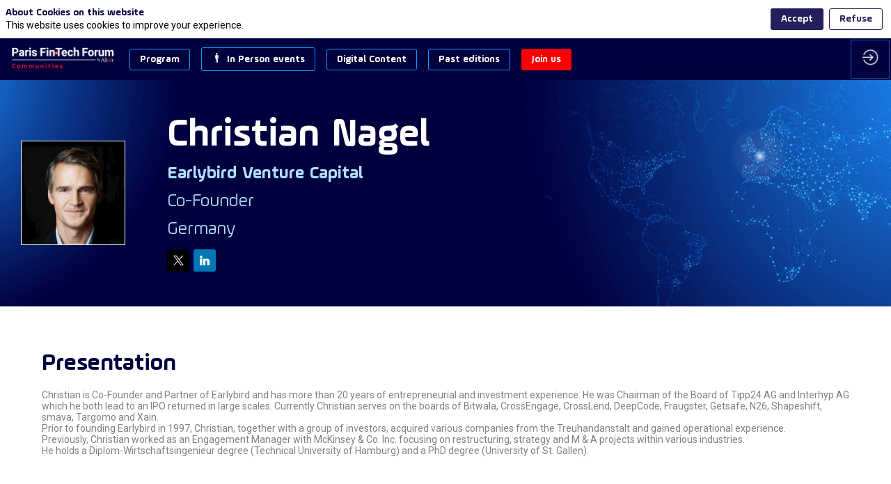

--- FILE ---
content_type: text/html; charset=utf-8
request_url: https://members.parisfintechforum.com/speaker/d22b4f60-bca1-eb11-b566-501ac5dd82e5
body_size: 53351
content:
<!DOCTYPE html>
                        <html lang="en" prefix="og: http://ogp.me/ns#">
                            <head>
        <link rel="preload" crossorigin="anonymous" href="https://assets.inwink.com/lib/20260115-25214-36f669dc1b3b06850043.css" as="style" />
<link rel="prefetch" crossorigin="anonymous" href="https://assets.inwink.com/lib/c-20260115-28328-0ee2b8d4cf8dc95b1a42.css" as="style" />
<link rel="prefetch" crossorigin="anonymous" href="https://assets.inwink.com/lib/c-20260115-87766-560ad9d6baa81ffdfccb.css" as="style" />
<link rel="prefetch" crossorigin="anonymous" href="https://assets.inwink.com/lib/c-20260115-41422-4b12566649265a0729a2.css" as="style" />
<link rel="prefetch" crossorigin="anonymous" href="https://assets.inwink.com/lib/c-20260115-19077-d8d6068ac998c1fd982a.css" as="style" />
<link rel="prefetch" crossorigin="anonymous" href="https://assets.inwink.com/lib/c-20260115-87896-933101cef1543b37fec5.css" as="style" />
<link rel="preload" crossorigin="anonymous" href="https://assets.inwink.com/lib/c-20260115-15560-93b5a63d14fae9378c0b.css" as="style" />
<link rel="preload" crossorigin="anonymous" href="https://assets.inwink.com/lib/c-20260115-87234-93b5a63d14fae9378c0b.css" as="style" />
<link rel="preload" crossorigin="anonymous" href="/theme.css?version=2026-01-15T16%3A52%3A29.102Z&from=2023-02-08T17:02:35.7" as="style" />
<link rel="preload" crossorigin="anonymous" href="https://assets.inwink.com/lib/st-comps-20260115-01e6cbcce8bfb53da40a.js" as="script" />
<link rel="preload" crossorigin="anonymous" href="https://assets.inwink.com/lib/st-pages-20260115-7205bb28316436e16ad3.js" as="script" />
<link rel="preload" crossorigin="anonymous" href="https://assets.inwink.com/lib/st-vendors-r-20260115-2bbe5b0a9089679d3ec0.js" as="script" />
<link rel="preload" crossorigin="anonymous" href="https://assets.inwink.com/lib/st-vendors-20260115-b73d750d3f1d47a36314.js" as="script" />
<link rel="preload" crossorigin="anonymous" href="https://assets.inwink.com/lib/st-iw-20260115-1ada9886a337e3cabf18.js" as="script" />
<link rel="preload" crossorigin="anonymous" href="https://assets.inwink.com/lib/20260115-b4dc6672d626edbb30ab.js" as="script" />
<link rel="prefetch" crossorigin="anonymous" href="https://assets.inwink.com/lib/20260115-244cbdbff9a7dc9199cc.js" as="script" />
<link rel="prefetch" crossorigin="anonymous" href="https://assets.inwink.com/lib/20260115-748c9d947c4cd459255f.js" as="script" />
<link rel="prefetch" crossorigin="anonymous" href="https://assets.inwink.com/lib/20260115-2b59235f1700ffeee382.js" as="script" />
<link rel="prefetch" crossorigin="anonymous" href="https://assets.inwink.com/lib/20260115-76f88d2a12e7d0ca8c23.js" as="script" />
<link rel="prefetch" crossorigin="anonymous" href="https://assets.inwink.com/lib/20260115-d44be381a3801b822690.js" as="script" />
<link rel="prefetch" crossorigin="anonymous" href="https://assets.inwink.com/lib/20260115-2110df1eb3d95b86ef0f.js" as="script" />
<link rel="prefetch" crossorigin="anonymous" href="https://assets.inwink.com/lib/20260115-2fa0c153d16ba0a7af37.js" as="script" />
<link rel="prefetch" crossorigin="anonymous" href="https://assets.inwink.com/lib/20260115-ad6cbab53879e4e4baf2.js" as="script" />
<link rel="prefetch" crossorigin="anonymous" href="https://assets.inwink.com/lib/20260115-e8dbbf7e4abaece44297.js" as="script" />
<link rel="prefetch" crossorigin="anonymous" href="https://assets.inwink.com/lib/20260115-b154bf439b4607d956b5.js" as="script" />
<link rel="prefetch" crossorigin="anonymous" href="https://assets.inwink.com/lib/20260115-c8b37b68610c154dbc93.js" as="script" />
<link rel="prefetch" crossorigin="anonymous" href="https://assets.inwink.com/lib/20260115-621d17b115ac67f22aa3.js" as="script" />
<link rel="preload" crossorigin="anonymous" href="https://assets.inwink.com/lib/20260115-244cbdbff9a7dc9199cc.js" as="script" />
<link rel="preload" crossorigin="anonymous" href="https://assets.inwink.com/lib/20260115-683ee60ff1ee095e85b9.js" as="script" />
<link rel="preload" crossorigin="anonymous" href="https://assets.inwink.com/lib/20260115-15bd302401c8504c8e6c.js" as="script" />
<link rel="preload" crossorigin="anonymous" href="https://assets.inwink.com/lib/20260115-a20237ce029abbe4ee20.js" as="script" />
<link rel="preload" crossorigin="anonymous" href="https://assets.inwink.com/lib/20260115-9518d43b9ef1661b378a.js" as="script" />
<link rel="preload" crossorigin="anonymous" href="https://assets.inwink.com/lib/20260115-75356eb58420a6a77023.js" as="script" />
<link rel="preload" crossorigin="anonymous" href="https://assets.inwink.com/lib/20260115-cae5447cc9a8e26848f6.js" as="script" />
<link rel="preload" crossorigin="anonymous" href="https://assets.inwink.com/lib/20260115-78ed193766951536c2fe.js" as="script" />
<link rel="preload" crossorigin="anonymous" href="https://assets.inwink.com/lib/20260115-132e4532fba24251c36b.js" as="script" />
<link rel="preload" crossorigin="anonymous" href="https://assets.inwink.com/lib/20260115-01da8eb3fe993d547adf.js" as="script" />
<link rel="preload" crossorigin="anonymous" href="https://assets.inwink.com/lib/20260115-795ac7d212fbca082a86.js" as="script" />
<link rel="preload" crossorigin="anonymous" href="https://assets.inwink.com/lib/20260115-f5316443128b5b9d30de.js" as="script" />
<link rel="preload" crossorigin="anonymous" href="https://assets.inwink.com/lib/20260115-430713c33369348ffcc3.js" as="script" />
<link rel="preload" crossorigin="anonymous" href="https://assets.inwink.com/lib/20260115-0cb20dc4ad576141cde7.js" as="script" />
<link rel="preload" crossorigin="anonymous" href="https://assets.inwink.com/lib/20260115-d6c412241b3f6fce6ae9.js" as="script" />
<link rel="preload" crossorigin="anonymous" href="https://assets.inwink.com/lib/20260115-2e8bcc003d43f29f8287.js" as="script" />
<link rel="preload" crossorigin="anonymous" href="https://assets.inwink.com/lib/20260115-f29153a4b062ce7b5d82.js" as="script" />
<link rel="preload" crossorigin="anonymous" href="/iwsd/ed.js?version=2026-01-15T16%3A52%3A29.102Z&from=2025-05-27T16%3A24%3A01.82" as="script" />
<link rel="preload" crossorigin="anonymous" href="/iwsd/ses.js?version=2026-01-15T16%3A52%3A29.102Z&from=2025-12-18T00%3A47%3A57.490Z" as="script" />
<link rel="preload" crossorigin="anonymous" href="/iwsd/spe.js?version=2026-01-15T16%3A52%3A29.102Z&from=2025-12-18T00%3A30%3A13.920Z" as="script" />
<link rel="preload" crossorigin="anonymous" href="/iwsd/exh.js?version=2026-01-15T16%3A52%3A29.102Z&from=2025-07-24T15%3A41%3A58.760Z" as="script" />
<link rel="preload" crossorigin="anonymous" href="/iwsd/et.js?version=2026-01-15T16%3A52%3A29.102Z&from=2024-04-23T14%3A44%3A23.240Z" as="script" />
<link rel="preload" crossorigin="anonymous" href="/iwsd/tpl.js?version=2026-01-15T16%3A52%3A29.102Z&from=2025-05-31T13%3A24%3A47.300Z" as="script" />
<link rel="preload" crossorigin="anonymous" href="/iwsd/ftpl.js?version=2026-01-15T16%3A52%3A29.102Z&from=2026-01-17T09%3A46%3A58.844Z" as="script" />
<link rel="preload" crossorigin="anonymous" href="/iwsd/ls.js?version=2026-01-15T16%3A52%3A29.102Z&from=2026-01-17T10%3A42%3A15.557Z" as="script" />
<link rel="preload" crossorigin="anonymous" href="/iwsd/sv.js?version=2026-01-15T16%3A52%3A29.102Z&from=2025-05-16T06%3A57%3A57.950Z" as="script" />
<link rel="preload" crossorigin="anonymous" href="https://assets.inwink.com/lib/appbundle-20260115-3e53022fadc062573746.js" as="script" />

        <link rel="prefetch" crossorigin="anonymous" href="https://assets.inwink.com/assets/fonts/inwink/inwinkpictos.css?ts=icons202601151645" as="font" /> 
        <link rel="prefetch" crossorigin="anonymous" href="https://assets.inwink.com/assets/styles/react-slick.css" as="style" />
        <meta charset="UTF-8" />
        <meta name="viewport" content="width=device-width, initial-scale=1" />
        <meta http-equiv="X-UA-Compatible" content="IE=edge" />
        <meta property="og:site_name" content="Paris Fintech Forum Communities" /><title data-react-helmet="true">Christian Nagel</title><meta data-react-helmet="true" property="og:type" content="website"/><meta name="mobile-web-app-capable" content="yes" /><link rel="manifest" href="/manifest.json" /><link href="https://cdn-assets.inwink.com/433d59cb-da66-eb11-9889-000d3a20e320-public/assets/pictures-thumbs/01_favicon19-ConvertImage.ico" rel="icon" type="image/x-icon" /><link href="https://cdn-assets.inwink.com/433d59cb-da66-eb11-9889-000d3a20e320-public/assets/pictures-thumbs/01_favicon19-ConvertImage.ico" rel="apple-touch-icon" /><link data-react-helmet="true" rel="canonical" href="https://members.parisfintechforum.com/speaker/d22b4f60-bca1-eb11-b566-501ac5dd82e5/christian-nagel"/><style>body,html{ width:100%; height:100%; position:relative; margin:0; padding:0; background-color : #E4E4E4; overflow: hidden; font-size: 14px; } @media all and (display-mode: standalone) { body { background-color: #000; } } * { box-sizing: border-box; } body,html,input,textarea,keygen,select,button,a { font-family: ROBOTO} h1,h2,h3,h4,h5,h6,label,.headline,button,a[role=button] { font-family: AMPLENU} h1, h2, h3, h4, h5, h6{ margin: 0 0 0.2em 0; } #appsplash { z-index:9999; } html #appsplash .splash { box-sizing: border-box; position: fixed; z-index: 9999; width: 100%; height: 100%; left: 0; top: 0; background-color: #ffffff; color: transparent; display: -webkit-flex; display: flex; flex-flow: column nowrap; align-items: center; justify-content: center; font-size: 14pt; text-transform: uppercase; transition: opacity 600ms ease-out; } .splash .splashcontent { width: 800px; box-sizing: border-box; max-width: 100%; margin: 0 auto; padding : 20px; display: -webkit-flex; display: flex; flex-flow: column nowrap; align-items: center; justify-content: center; } .splash .splashcontent img { max-width: 80%; height: auto !important; min-height: 1px; display: block; margin: auto; } .splash.hidden { opacity: 0; pointer-events: none; } .splash.hidden:not(.dismissed) { transition: opacity ease-in 1s; } .splash.dismissed { transition: none; } #approot, .approot { width: 100%; height:100%; left:0; top:0; overflow: hidden; position: absolute; } .loaderindicator.ring { display: -webkit-flex; display: flex; align-items: center; } .loaderindicator.ring .spinner{ margin-left: 8px; display: block; border-radius: 50%; width: 20px; height: 20px; min-width: 20px; min-height: 20px; border: 4px solid rgba(2, 222, 222, 0.4); border-top-color: rgba(2, 222, 222, 0.8); animation: loaderspin 1s infinite linear; flex-shrink: 0; } .loaderindicator.ring.big .spinner{ border-width: 6px; width: 40px; height: 40px; min-width: 40px; min-height: 40px; } @-webkit-keyframes loaderspin { from { -webkit-transform: rotate(0deg); } to { -webkit-transform: rotate(360deg); } } @keyframes loaderspin { from { transform: rotate(0deg); } to { transform: rotate(360deg); } }</style>
        <link href='https://cdn-assets.inwink.com/1ae82f97-136c-4365-b3de-1f277c7c3c98/7ca30dbc-7db5-482e-a91a-0d68465487e2' rel='stylesheet' type='text/css' /> <link href='https://fonts.googleapis.com/css2?family=Roboto:ital,wght@0,100;0,300;0,400;0,500;0,700;0,900;1,100;1,300;1,400;1,500;1,700;1,900&display=swap' rel='stylesheet' type='text/css' />
        <link rel="prefetch" crossorigin="anonymous" href="/bootstrap.js?v=2026-01-15T16%3A52%3A29.102Z" as="script" />        
        <link rel="preload" crossorigin="anonymous" href="https://assets.inwink.com/lib/20260115-606d9d6a412bd32b3f1a.js" as="script" />
<link rel="preload" crossorigin="anonymous" href="https://assets.inwink.com/lib/20260115-311b80a6e03b7bd84d36.js" as="script" />
<link rel="preload" crossorigin="anonymous" href="https://assets.inwink.com/lib/20260115-e68119426b674933721a.js" as="script" />
<link rel="preload" crossorigin="anonymous" href="https://assets.inwink.com/lib/20260115-2f3ef7cbb16ab6bfff21.js" as="script" />
<link crossorigin="anonymous" href="https://assets.inwink.com/lib/20260115-25214-36f669dc1b3b06850043.css" rel="stylesheet" />
<link crossorigin="anonymous" href="https://assets.inwink.com/lib/c-20260115-28328-0ee2b8d4cf8dc95b1a42.css" rel="stylesheet" />
<link crossorigin="anonymous" href="https://assets.inwink.com/lib/c-20260115-87766-560ad9d6baa81ffdfccb.css" rel="stylesheet" />
<link crossorigin="anonymous" href="https://assets.inwink.com/lib/c-20260115-41422-4b12566649265a0729a2.css" rel="stylesheet" />
<link crossorigin="anonymous" href="https://assets.inwink.com/lib/c-20260115-19077-d8d6068ac998c1fd982a.css" rel="stylesheet" />
<link crossorigin="anonymous" href="https://assets.inwink.com/lib/c-20260115-87896-933101cef1543b37fec5.css" rel="stylesheet" />
<link crossorigin="anonymous" href="https://assets.inwink.com/lib/c-20260115-15560-93b5a63d14fae9378c0b.css" rel="stylesheet" />
<link crossorigin="anonymous" href="https://assets.inwink.com/lib/c-20260115-87234-93b5a63d14fae9378c0b.css" rel="stylesheet" />
<link crossorigin="anonymous" href="/theme.css?version=2026-01-15T16%3A52%3A29.102Z&from=2023-02-08T17:02:35.7" rel="stylesheet" />
     
        <script src="/bootstrap.js?v=2026-01-15T16%3A52%3A29.102Z"></script>               
    </head>
                            <body>
                                               
    <link crossorigin="anonymous" href="https://assets.inwink.com/assets/styles/react-slick.css" rel="stylesheet" />
    <link crossorigin="anonymous" href="https://assets.inwink.com/assets/fonts/inwink/inwinkpictos.css?ts=icons202601151645" rel="stylesheet" />  
         
                                <div id="approot"><!--$--><div class="approot"><div class="app-shell event-433d59cb-da66-eb11-9889-000d3a20e320  "><div class="app-shell-data "><div class="visualconfiguration empty"><style>html, body { } </style><div class="fonttheme"><link href="https://cdn-assets.inwink.com/1ae82f97-136c-4365-b3de-1f277c7c3c98/7ca30dbc-7db5-482e-a91a-0d68465487e2" rel="stylesheet" type="text/css"/><link href="https://fonts.googleapis.com/css2?family=Roboto:ital,wght@0,100;0,300;0,400;0,500;0,700;0,900;1,100;1,300;1,400;1,500;1,700;1,900&amp;display=swap" rel="stylesheet" type="text/css"/><style>body,html,input,textarea,keygen,select,button,a { font-family: ROBOTO} h1,h2,h3,h4,h5,h6,label,.headline,button,a[role=button] { font-family: AMPLENU}</style></div></div><div class="app-layout hydrating event-shard event-433d59cb-da66-eb11-9889-000d3a20e320"><div class="app-content"><div class="app-header " style="background-color:#00003f;color:#FFFFFF"><div class="app-header-content"><div class="pagetitle withlogo withheaderitems align-left" id="appheadercontent"><a class="header-logo mainlogo" aria-label="" href="/"><img src="https://cdn-assets.inwink.com/433d59cb-da66-eb11-9889-000d3a20e320-public/assets/pictures/01_general/pffc_gen-logo-long_w-light-b.png" alt=""/></a><div class="title"><div class="pagetitle-content"></div></div><div class="menu" id="appheadermenu"><div class="links-list"><div class="menuitem level-1 "><a class="iconlink headline headline  level-1 no-link" role="button"><span>Program</span></a><div class="sub-menu-modal-content hidden app-header bloctheme-433d59cb-da66-eb11-9889-000d3a20e320" style="background-color:#00003f;color:#FFFFFF"><div class="sub-menu-items menu"><div class="links-list"><div class="menuitem level-2 "><a class="iconlink headline  submenu  level-2 link-anchor" role="default" aria-label="2025 Overview" tabindex="1" href="/#bl-87a850e1-6793-49ca-93cd-ae231a943629"><i class="icon inwink-house"></i><span>2025 Overview</span></a></div><div class="menuitem level-2 " id="appheadermenu-menuitem-item-1"><a class="iconlink headline  submenu  level-2 link-anchor" role="default" aria-label="Key dates" tabindex="2" href="/#bl-a465e093-2efc-4763-c9ae-6f26be2ed4a9"><i class="icon inwink-calendar"></i><span>Key dates</span></a></div><div class="menuitem level-2 " id="appheadermenu-menuitem-item-2"><a class="iconlink headline  submenu  level-2 no-link" role="link" tabindex="3"><span>_________</span></a></div><div class="menuitem level-2 " id="appheadermenu-menuitem-content-pff25_interviews"><a class="iconlink headline  submenu  level-2 link-inwink" role="link" aria-label="Interview Video Series" tabindex="4" href="/content/pff25_interviews"><i class="icon inwink-camera-on"></i><span>Interview Video Series</span></a></div><div class="menuitem level-2 " id="appheadermenu-menuitem-content-pff25_wif"><a class="iconlink headline  submenu  level-2 link-inwink" role="default" aria-label="Women in Finance Lunch" tabindex="5" href="/content/pff25_wif"><i class="icon inwink-human"></i><span>Women in Finance Lunch</span></a></div><div class="menuitem level-2 " id="appheadermenu-menuitem-content-pff25_dinner"><a class="iconlink headline  submenu  level-2 link-inwink" role="default" aria-label="🥂 Debate &amp; Dinner" tabindex="6" href="/content/pff25_dinner"><span>🥂 Debate &amp; Dinner</span></a></div><div class="menuitem level-2 " id="appheadermenu-menuitem-content-digital_content_replays"><a class="iconlink headline  submenu  level-2 link-inwink" role="link" aria-label="Replays" tabindex="7" href="/content/digital_content_replays"><i class="icon inwink-player-play"></i><span>Replays</span></a></div><div class="menuitem level-2 " id="appheadermenu-menuitem-item-7"><a class="iconlink headline  submenu  level-2 no-link" role="link" tabindex="8"><span>_________</span></a></div><div class="menuitem level-2 " id="appheadermenu-menuitem-target-allspeakers"><a class="iconlink headline  submenu  level-2 link-inwink" role="default" aria-label="Speakers" tabindex="9" href="/speakers"><i class="icon inwink-star-outline"></i><span>Speakers</span></a></div><div class="menuitem level-2 " id="appheadermenu-menuitem-target-allexhibitors"><a class="iconlink headline  submenu  level-2 link-inwink" role="default" aria-label="Partners" tabindex="10" href="/partners"><i class="icon inwink-heart"></i><span>Partners</span></a></div><div class="menuitem level-2 " id="appheadermenu-menuitem-item-10"><a class="iconlink headline  submenu  level-2 no-link" role="link" tabindex="11"><span>_________</span></a></div><div class="menuitem level-2 " id="appheadermenu-menuitem-content-pff22_speaker_request"><a class="iconlink headline  submenu  level-2 link-inwink" role="link" aria-label="Apply to be a speaker" tabindex="12" href="/content/pff22_speaker_request"><span>Apply to be a speaker</span></a></div><div class="menuitem level-2 " id="appheadermenu-menuitem-content-pff22_partner_request"><a class="iconlink headline  submenu  level-2 link-inwink" role="link" aria-label="Apply to be a partner" tabindex="13" href="/content/pff22_partner_request"><span>Apply to be a partner</span></a></div></div></div></div></div><div class="menuitem level-1 " id="appheadermenu-menuitem-item-1"><a class="iconlink headline headline  level-1 no-link" role="button"><i class="icon inwink-human"></i><span>In Person events</span></a><div class="sub-menu-modal-content hidden app-header bloctheme-433d59cb-da66-eb11-9889-000d3a20e320" style="background-color:#00003f;color:#FFFFFF"><div class="sub-menu-items menu"><div class="links-list"><div class="menuitem level-2 " id="appheadermenu-menuitem-content-pff25_dinner"><a class="iconlink headline  submenu  level-2 link-inwink" role="link" aria-label="Debate &amp; Dinner" tabindex="1" href="/content/pff25_dinner"><span>Debate &amp; Dinner</span></a></div><div class="menuitem level-2 " id="appheadermenu-menuitem-content-pff25_wif"><a class="iconlink headline  submenu  level-2 link-inwink" role="link" aria-label="Women in Finance Lunch" tabindex="2" href="/content/pff25_wif"><span>Women in Finance Lunch</span></a></div></div></div></div></div><div class="menuitem level-1 " id="appheadermenu-menuitem-item-2"><a class="iconlink headline headline  level-1 no-link" role="button"><span>Digital Content</span></a><div class="sub-menu-modal-content hidden app-header bloctheme-433d59cb-da66-eb11-9889-000d3a20e320" style="background-color:#00003f;color:#FFFFFF"><div class="sub-menu-items menu"><div class="links-list"><div class="menuitem level-2 " id="appheadermenu-menuitem-content-digital_content_replays"><a class="iconlink headline  submenu  level-2 link-inwink" role="button" aria-label="Replays PFF16 to PFF24" tabindex="1" href="/content/digital_content_replays"><span>Replays PFF16 to PFF24</span></a></div><div class="menuitem level-2 " id="appheadermenu-menuitem-content-digital_content_itw"><a class="iconlink headline  submenu  level-2 link-inwink" role="button" aria-label="Interview Video Series" tabindex="2" href="/content/digital_content_itw"><span>Interview Video Series</span></a></div><div class="menuitem level-2 " id="appheadermenu-menuitem-content-digital_content_podcast"><a class="iconlink headline  submenu  level-2 link-inwink" role="button" aria-label="Podcasts" tabindex="3" href="/content/digital_content_podcast"><span>Podcasts</span></a></div></div></div></div></div><div class="menuitem level-1 " id="appheadermenu-menuitem-item-3"><a class="iconlink headline headline  level-1 no-link" role="button"><span>Past editions</span></a><div class="sub-menu-modal-content hidden app-header bloctheme-433d59cb-da66-eb11-9889-000d3a20e320" style="background-color:#00003f;color:#FFFFFF"><div class="sub-menu-items menu"><div class="links-list"><div class="menuitem level-2 " id="appheadermenu-menuitem-content-pff24_viewon"><a class="iconlink headline  submenu  level-2 link-inwink" role="link" aria-label="2024" tabindex="1" href="/content/pff24_viewon"><span>2024</span></a></div><div class="menuitem level-2 " id="appheadermenu-menuitem-content-pff23_viewon"><a class="iconlink headline  submenu  level-2 link-inwink" role="link" aria-label="2023" tabindex="2" href="/content/pff23_viewon"><span>2023</span></a></div><div class="menuitem level-2 " id="appheadermenu-menuitem-content-pff22_viewon"><a class="iconlink headline  submenu  level-2 link-inwink" role="link" aria-label="2022" tabindex="3" href="/content/pff22_viewon"><span>2022</span></a></div><div class="menuitem level-2 " id="appheadermenu-menuitem-content-session-viewon"><a class="iconlink headline  submenu  level-2 link-inwink" role="default" aria-label="2021" tabindex="4" href="/content/session-viewon"><span>2021</span></a></div><div class="menuitem level-2 " id="appheadermenu-menuitem-content-history_pff2020"><a class="iconlink headline  submenu  level-2 link-inwink" role="link" aria-label="2020" tabindex="5" href="/content/history_pff2020"><span>2020</span></a></div><div class="menuitem level-2 " id="appheadermenu-menuitem-content-history_pff2019"><a class="iconlink headline  submenu  level-2 link-inwink" role="link" aria-label="2019" tabindex="6" href="/content/history_pff2019"><span>2019</span></a></div><div class="menuitem level-2 " id="appheadermenu-menuitem-content-history_pff2018"><a class="iconlink headline  submenu  level-2 link-inwink" role="link" aria-label="2018" tabindex="7" href="/content/history_pff2018"><span>2018</span></a></div><div class="menuitem level-2 " id="appheadermenu-menuitem-content-history_pff2017"><a class="iconlink headline  submenu  level-2 link-inwink" role="link" aria-label="2017" tabindex="8" href="/content/history_pff2017"><span>2017</span></a></div><div class="menuitem level-2 " id="appheadermenu-menuitem-content-history_pff2016_spk_all"><a class="iconlink headline  submenu  level-2 link-inwink" role="link" aria-label="2016" tabindex="9" href="/content/history_pff2016_spk_all"><span>2016</span></a></div></div></div></div></div><div class="menuitem level-1 " id="appheadermenu-menuitem-item-4"><a class="iconlink headline headline lightbtn  level-1 no-link" role="button"><span>Join us</span></a><div class="sub-menu-modal-content hidden app-header bloctheme-433d59cb-da66-eb11-9889-000d3a20e320" style="background-color:#00003f;color:#FFFFFF"><div class="sub-menu-items menu"><div class="links-list"><div class="menuitem level-2 " id="appheadermenu-menuitem-content-pff23_dynamic-login"><a class="iconlink headline  submenu lightbtn  level-2 link-inwink" role="button" aria-label="Log in" tabindex="1" href="/content/pff23_dynamic-login"><span>Log in</span></a></div><div class="menuitem level-2 " id="appheadermenu-menuitem-content-pff22_newsletter"><a class="iconlink headline  submenu  level-2 link-inwink" role="button" aria-label="Newsletter" tabindex="2" href="/content/pff22_newsletter"><span>Newsletter</span></a></div><div class="menuitem level-2 " id="appheadermenu-menuitem-content-pff24_coming_soon"><a class="iconlink headline  submenu lightbtn  level-2 link-inwink" role="button" aria-label="Registration" tabindex="3" href="/content/pff24_coming_soon"><span>Registration</span></a></div></div></div></div></div></div></div></div><div class="avatar-content avatarevent-content hydrating"><div style="opacity:0"><button type="button" class="btn-login" title="Log in"><i class="inwink-login"></i></button></div></div></div></div><section id="main-content" class="app-pages event-pages"><div class="app-page-wrapper bloc-defaultbg transition-entered"><div class="app-page persondetailpage"><div class="app-page persondetailpage"><div class="pagecontent"><div class="dynamicpage dynamicpage-speakerdetail" style="background-repeat:no-repeat;background-size:cover;background-position:center"><script type="application/ld+json">{"@context":"http://schema.org","@type":"Event","eventAttendanceMode":"https://schema.org/OnlineEventAttendanceMode","eventStatus":"http://schema.org/EventScheduled","name":"Paris Fintech Forum Communities","location":{"@type":"VirtualLocation","url":"event.computedUrl"}}</script><div class="dynamicpage-blocscontainer dynamicpage-maincontent"><div class="dynamicpage-scrollcontent "><div id="bl-b2a6563a-7010-4b4c-cd36-3c7a8f5887cc" class="dynamicbloc-wrapper bloctheme bloctheme-433d59cb-da66-eb11-9889-000d3a20e320 bloctheme-duplicate-darkbloc-9 hydrating"><style>#bl-b2a6563a-7010-4b4c-cd36-3c7a8f5887cc { background-image: url('https://cdn-assets.inwink.com/433d59cb-da66-eb11-9889-000d3a20e320-public/assets/pictures/01_general/pffc_gen-header-map2.jpg'); background-size: cover; background-position: center;}</style><div class="dynamicbloc-wrapper-contentcontainer dynamicbloc-wrapper-contentblocs"><div id="ct-fdd7e8e8-3e4c-4738-dd18-cd3c3f85647e" class="dynamic-bloc-entitydetail  dynamicbloc-contentwrapper bloc-entitydetail headerpos-left onsmall-align-center"><div class="dynamiccontentbloc"><div class="bloc-header"><div class=""><div class=" userpicture"><div class=" userpicture-text"><span class="text">CN</span></div><div class=" userpicture-photo" style="background-image:url(&quot;https://cdn-assets.inwink.com/3148fcdc-90e8-4675-bf60-487feea5ea6e/1cfc5206-d455-49de-8814-b1ca112c952f1&quot;)"></div></div></div></div><div class="bloc-content"><div class="bloc-content" style="margin-top:1em"><div class="content-wrapper content-wrapper"><h1 class=""><span class="fieldval"><span class="fieldtext">Christian</span></span><span> </span><span class="fieldval"><span class="fieldtext">Nagel</span></span></h1><h5 class="bloc-lighttext bloc-lighttext"><span class="fieldval"><span class="fieldtext">Earlybird Venture Capital</span></span></h5><h4 class="bloc-lighttext bloc-lighttext"><span class="fieldval"><span class="fieldtext">Co-Founder</span></span></h4><h4 class="bloc-lighttext bloc-lighttext"><span class="fieldval"><span class="fieldtext">Germany</span></span></h4><eventuseraccounttype class=""></eventuseraccounttype><div class="sociallinks "><div class="sociallink clickable"><i class="icon inwink-twitter-logo"></i> <span class="label">@cnearlybird</span></div><div class="sociallink clickable"><i class="icon inwink-linkedin-big-logo"></i> <span class="label">https://www.linkedin.com/in/chnagel/</span></div></div></div></div></div></div><div class="iw-clearfix"></div><style>#ct-fdd7e8e8-3e4c-4738-dd18-cd3c3f85647e div.userpicture{ border: solid white 1px; border-radius: 0; min-height: 150px; min-width: 150px; } #ct-fdd7e8e8-3e4c-4738-dd18-cd3c3f85647e :not(.round) .userpicture .userpicture-photo, #ct-fdd7e8e8-3e4c-4738-dd18-cd3c3f85647e :not(.round) .userpicture .userpicture-text{ border-radius: 0; }#ct-fdd7e8e8-3e4c-4738-dd18-cd3c3f85647e .round .userpicture { margin: 10px; min-width: 220px; } #ct-fdd7e8e8-3e4c-4738-dd18-cd3c3f85647e { padding: 30px; } #ct-fdd7e8e8-3e4c-4738-dd18-cd3c3f85647e h1{ font-size: 4em; } #ct-fdd7e8e8-3e4c-4738-dd18-cd3c3f85647e .bloc-lighttext{ font-size: 1.8em; } #bl-b2a6563a-7010-4b4c-cd36-3c7a8f5887cc #ct-fdd7e8e8-3e4c-4738-dd18-cd3c3f85647e { margin-top: 20px; margin-bottom: 20px; } #bl-b2a6563a-7010-4b4c-cd36-3c7a8f5887cc #ct-fdd7e8e8-3e4c-4738-dd18-cd3c3f85647e .contactrequeststatus.card { display: none; } #bl-b2a6563a-7010-4b4c-cd36-3c7a8f5887cc #ct-fdd7e8e8-3e4c-4738-dd18-cd3c3f85647e .bloc-header { width: fit-content; display: flex; align-items: center; justify-content: center; } #bl-b2a6563a-7010-4b4c-cd36-3c7a8f5887cc #ct-fdd7e8e8-3e4c-4738-dd18-cd3c3f85647e .bloc-content .bloc-content { margin-top: 0 !important; display: flex; justify-content: space-between; } #bl-b2a6563a-7010-4b4c-cd36-3c7a8f5887cc #ct-fdd7e8e8-3e4c-4738-dd18-cd3c3f85647e .itembloccontentactions { position: static; width: fit-content; } #bl-b2a6563a-7010-4b4c-cd36-3c7a8f5887cc #ct-fdd7e8e8-3e4c-4738-dd18-cd3c3f85647e .sociallinks { justify-content: flex-start; } .appusermessage #bl-b2a6563a-7010-4b4c-cd36-3c7a8f5887cc #ct-fdd7e8e8-3e4c-4738-dd18-cd3c3f85647e .bloc-header { width: 100%; } .appusermessage #bl-b2a6563a-7010-4b4c-cd36-3c7a8f5887cc #ct-fdd7e8e8-3e4c-4738-dd18-cd3c3f85647e .bloc-content .bloc-content { justify-content: center; } .appusermessage #bl-b2a6563a-7010-4b4c-cd36-3c7a8f5887cc #ct-fdd7e8e8-3e4c-4738-dd18-cd3c3f85647e .bloc-actions.bottom-actions { display: none; } .appusermessage #bl-b2a6563a-7010-4b4c-cd36-3c7a8f5887cc #ct-fdd7e8e8-3e4c-4738-dd18-cd3c3f85647e .sociallinks { justify-content: center; } @media (max-width: 1023px) { #bl-b2a6563a-7010-4b4c-cd36-3c7a8f5887cc #ct-fdd7e8e8-3e4c-4738-dd18-cd3c3f85647e .itembloccontentactions { display: none; } #bl-b2a6563a-7010-4b4c-cd36-3c7a8f5887cc #ct-fdd7e8e8-3e4c-4738-dd18-cd3c3f85647e .bloc-actions.bottom-actions { text-align: center; } #bl-b2a6563a-7010-4b4c-cd36-3c7a8f5887cc #ct-fdd7e8e8-3e4c-4738-dd18-cd3c3f85647e .bloc-actions.bottom-actions a[role=button] { width: fit-content; display: inline-block; } #bl-b2a6563a-7010-4b4c-cd36-3c7a8f5887cc #ct-fdd7e8e8-3e4c-4738-dd18-cd3c3f85647e .dynamiccontentbloc { display: flex; flex-flow: row nowrap; justify-content: center; align-items: center; } #bl-b2a6563a-7010-4b4c-cd36-3c7a8f5887cc #ct-fdd7e8e8-3e4c-4738-dd18-cd3c3f85647e .bloc-header { margin-bottom: 0 !important; } #bl-b2a6563a-7010-4b4c-cd36-3c7a8f5887cc #ct-fdd7e8e8-3e4c-4738-dd18-cd3c3f85647e .bloc-content { flex-grow: 0; } #bl-b2a6563a-7010-4b4c-cd36-3c7a8f5887cc #ct-fdd7e8e8-3e4c-4738-dd18-cd3c3f85647e .bloc-content .bloc-content { text-align: left; margin-left: 1em; } #bl-b2a6563a-7010-4b4c-cd36-3c7a8f5887cc #ct-fdd7e8e8-3e4c-4738-dd18-cd3c3f85647e .bloc-content .bloc-content h1 { font-size: 1.5rem; } #bl-b2a6563a-7010-4b4c-cd36-3c7a8f5887cc #ct-fdd7e8e8-3e4c-4738-dd18-cd3c3f85647e .bloc-content .bloc-content h4, #bl-b2a6563a-7010-4b4c-cd36-3c7a8f5887cc #ct-fdd7e8e8-3e4c-4738-dd18-cd3c3f85647e .bloc-content .bloc-content h5 { margin-bottom: 0; } .appusermessage #bl-b2a6563a-7010-4b4c-cd36-3c7a8f5887cc #ct-fdd7e8e8-3e4c-4738-dd18-cd3c3f85647e .bloc-header { width: fit-content; } .appusermessage #bl-b2a6563a-7010-4b4c-cd36-3c7a8f5887cc #ct-fdd7e8e8-3e4c-4738-dd18-cd3c3f85647e .sociallinks { justify-content: flex-start; } }</style></div></div></div><div id="bl-990e476a-518d-4e23-ce08-be531c174f28" class="dynamicbloc-wrapper bloctheme bloctheme-433d59cb-da66-eb11-9889-000d3a20e320 bloctheme-whitebloc hydrating"><div class="dynamicbloc-wrapper-contentcontainer dynamicbloc-wrapper-contentblocs"><div id="ct-eventuserdesc" class="dynamic-bloc-entitydetail  dynamicbloc-contentwrapper bloc-entitydetail"><div class="dynamiccontentbloc"><div class="bloc-content"><div class="bloc-content"><h3 class=""><span class="fieldval"><span class="fieldtext"><span>Presentation</span></span></span></h3><div class="description textdescription description textdescription"><span class="fieldval"><span class="fieldtext">Christian is Co-Founder and Partner of Earlybird and has more than 20 years of entrepreneurial and investment experience. He was Chairman of the Board of Tipp24 AG and Interhyp AG which he both lead to an IPO returned in large scales. Currently Christian serves on the boards of Bitwala, CrossEngage, CrossLend, DeepCode, Fraugster, Getsafe, N26, Shapeshift, smava, Targomo and Xain.
Prior to founding Earlybird in 1997, Christian, together with a group of investors, acquired various companies from the Treuhandanstalt and gained operational experience.
Previously, Christian worked as an Engagement Manager with McKinsey & Co. Inc. focusing on restructuring, strategy and M & A projects within various industries.
He holds a Diplom-Wirtschaftsingenieur degree (Technical University of Hamburg) and a PhD degree (University of St. Gallen).</span></span></div></div></div></div><div class="iw-clearfix"></div><style>#ct-eventuserdesc{ margin-bottom: 75px; } #ct-eventuserdesc .bloc-header { display: none; } #ct-eventuserdesc h3{ font-size: 2.4em; }</style></div></div></div><div id="bl-teaser-sessions-bloc" class="dynamicbloc-wrapper bloctheme bloctheme-433d59cb-da66-eb11-9889-000d3a20e320 bloctheme-duplicate-duplicate-lightgreybloc-5-18 hydrating"><style>#bl-teaser-sessions-bloc { background-image: url('https://cdn-assets.inwink.com/433d59cb-da66-eb11-9889-000d3a20e320-public/assets/pictures/01_general/pffc_fond_5a.jpg'); background-size: cover; background-position: center;}</style><div class="dynamicbloc-wrapper-contentcontainer dynamicbloc-wrapper-contentblocs"><div id="ct-teasersessions" class="itemslist teasersessionitems  dynamicbloc-contentwrapper bloc-teasersessions headerpos-left headersize-tall"><div class="dynamiccontentbloc"><style>#ct-teasersessions .inwink-items .inwink-item { padding: 4px; } #ct-teasersessions .card { height: 100%; min-height: 200px; display: flex; flex-flow: column nowrap; justify-content: flex-start; align-items: flex-start; padding: 0; } #ct-teasersessions .image { width: 100%; background-size: cover; background-position: center left; background-repeat: no-repeat; height: 128px; position: relative; } #ct-teasersessions .card .session-wrapper { padding: 20px; width: 100%; height: 100%; position: relative; display: flex; flex-flow: row nowrap; justify-content: flex-start; align-items: flex-start; } #ct-teasersessions .content-wrapper{ width: calc(100% - 144px); height: 100%; display: flex; flex-flow: column nowrap; justify-content: flex-start; align-items: flex-start; } #ct-teasersessions .content-wrapper .session-description { line-height: 1.5; margin-bottom: 1rem; margin-top: 1rem; margin-right: 0.5rem; flex: 1; } #ct-teasersessions .btnText .content-wrapper { flex: 1; } #ct-teasersessions .content-wrapper .text-wrapper { flex: 1; width: 100%; } #ct-teasersessions .content-wrapper h3 { width: calc(100% - 10px); } #ct-teasersessions .btnText .content-wrapper h3 { width: calc(100% - 20px); } #ct-teasersessions .btnText-full .content-wrapper h3 { width: 100%; } #ct-teasersessions .sessionslot { height: 100%; width: 150px; border-right: 2px solid #ccc; margin-right: 2em; font-weight: 500; font-size: 0.9em; } #ct-teasersessions .sessiondate { display: flex; flex-flow: row wrap; justify-content: flex-start; align-items: baseline; } #ct-teasersessions .sessiondate div { display: flex; flex-flow: row nowrap; align-items: center; margin-bottom: 0.5em; width: 100%; } #ct-teasersessions .sessiondate .hour .time { display: flex; flex-flow: row wrap; } #ct-teasersessions .sessiondate .hour .time .fieldval .fieldtext { white-space: pre-wrap; } #ct-teasersessions .sessiondate div i { margin-right: 0.4em; } #ct-teasersessions .card .sessionitemactions { position:relative; display: flex; flex-flow: row nowrap; justify-content:flex-end; align-items: right; align-self: flex-end; } #ct-teasersessions .card .sessionitemactions button:not(.text) { position:relative; bottom: 5px; right: 5px; } #ct-teasersessions .card .sessionitemactions .favaction:not(.text) + .evaluateaction:not(.text) { right: 5px; } #ct-teasersessions .sessionitemactions button.text { font-size: 0.9rem; margin-left: 1rem; margin-top: 1em; line-height: 1; } #ct-teasersessions .sessionitemactions .favaction.text { order: 2; } #ct-teasersessions .sessionitemactions .evaluateaction.iconbtn, #ct-teasersessions .sessionitemactions .favaction.iconbtn { width: 32px; height: 32px; line-height: 1; text-align: center; margin-left: 4px; border-radius: 50%; padding: 0; outline: none; } #ct-teasersessions .sessionitemspeakers { display: flex; flex-flow: row wrap; justify-content: flex-start; align-items: center; margin-right: 0 !important; margin-top: 1em; margin-bottom: 1em; white-space: pre-line; width: 100%; } #ct-teasersessions .sessionitemspeakers .sessionspeakeritem { display: flex; flex-flow: row nowrap; justify-content: flex-start; align-items: center; margin-right: 2em; max-width: calc(33.33% - 4em); text-decoration: none; color: initial; } #ct-teasersessions .sessionitemspeakers .sessionspeakeritem .userpicture { width: 60px; min-width: 60px; height: 60px; min-height: 60px; margin: 0.5em 0.5em 0.5em 0; } #ct-teasersessions .sessionitemspeakers .sessionspeakeritem .userdetail .username { font-weight: 700; } #ct-teasersessions .sessionitemspeakers .sessionspeakeritem .userdetail .jobtitle .fieldtext { font-style: italic; } #ct-teasersessions .sessionitemspeakers .speaker > span { font-weight: 400; } #ct-teasersessions .layout-col2 .sessionitemspeakers .sessionspeakeritem { width: 100%; max-width: calc(50% - 2em); } #ct-teasersessions .layout-col3 .itemcontent, #ct-teasersessions .layout-col4 .itemcontent, #ct-teasersessions .layout-col5 .itemcontent { flex-flow: column nowrap; } #ct-teasersessions .layout-col3 .sessionslot, #ct-teasersessions .layout-col4 .sessionslot, #ct-teasersessions .layout-col5 .sessionslot { max-width: calc(100% - 70px); width: 100%; border-right: 0px solid #ccc; margin-right: 0; height: auto; } #ct-teasersessions .layout-col3 .content-wrapper, #ct-teasersessions .layout-col4 .content-wrapper { width: 100%; } #ct-teasersessions .layout-col5 .content-wrapper { max-width: 100%; width: 100%; } #ct-teasersessions .layout-col3 .sessiondate div, #ct-teasersessions .layout-col4 .sessiondate div, #ct-teasersessions .layout-col5 .sessiondate div { margin-right: 1em; } #ct-teasersessions .layout-col3 .sessionitemspeakers .sessionspeakeritem, #ct-teasersessions .layout-col4 .sessionitemspeakers .sessionspeakeritem, #ct-teasersessions .layout-col5 .sessionitemspeakers .sessionspeakeritem { width: 100%; max-width: 100%; margin-right: 0; } #ct-teasersessions .layout-col3 .btnText .sessionslot, #ct-teasersessions .layout-col3 .btnText .content-wrapper, #ct-teasersessions .layout-col3 .btnText .sessionitemspeakers, #ct-teasersessions .layout-col4 .btnText .sessionslot, #ct-teasersessions .layout-col4 .btnText .content-wrapper, #ct-teasersessions .layout-col4 .btnText .sessionitemspeakers, #ct-teasersessions .layout-col5 .btnText .sessionslot, #ct-teasersessions .layout-col5 .btnText .content-wrapper, #ct-teasersessions .layout-col5 .btnText .sessionitemspeakers { width: 100%; max-width: 100%; } #ct-teasersessions .layout-col3 .card .sessionitemactions:not(.text), #ct-teasersessions .layout-col4 .card .sessionitemactions:not(.text), #ct-teasersessions .layout-col5 .card .sessionitemactions:not(.text) { top: 20px; } #ct-teasersessions.headerpos-left .sessionitemspeakers { overflow: visible; } #ct-teasersessions.headerpos-left .sessionitemspeakers .sessionspeakeritem { width: 100%; max-width: 100%; margin-right: 0; } @media (max-width: 1280px) { #ct-teasersessions .sessionitemspeakers .sessionspeakeritem { width: 100% !important; max-width: 100% !important; } } @media (max-width: 1023px) { #ct-teasersessions .sessionitemspeakers .sessionspeakeritem { width: 100%; max-width: calc(50% - 2em) !important; } } @media (max-width: 767px) { #ct-teasersessions .card .sessionitemactions button:not(.text) { top: 12px; right: 12px; } #ct-teasersessions .card .sessionitemactions .favaction:not(.text) + .evaluateaction:not(.text) { right: 50px; } } @media (max-width: 580px) { #ct-teasersessions .itemcontent { flex-flow: column nowrap; } #ct-teasersessions .sessionslot { max-width: calc(100% - 80px); width: 100%; height: auto; border-right: 0px solid #ccc; margin-right: 0; } #ct-teasersessions .btnText .sessionslot { max-width: calc(100% - 35px); } #ct-teasersessions .btnText-full .sessionslot { max-width: 100%; } #ct-teasersessions .content-wrapper, #ct-teasersessions .content-wrapper h3 { max-width: 100%; width: 100%; } #ct-teasersessions .sessiondate div { margin-right: 1em; } #ct-teasersessions .sessionitemspeakers .sessionspeakeritem { width: 100%; max-width: 100% !important; } } @media all and (-ms-high-contrast: none), (-ms-high-contrast: active) { #ct-teasersessions .content-wrapper { width: 100%; height: 100%; display: flex; flex-flow: row wrap; justify-content: flex-start; align-items: flex-start; } #ct-teasersessions .content-wrapper h3 { width: 85%; } #ct-teasersessions .btnText .content-wrapper h3, #ct-teasersessions .content-wrapper .session-description, #ct-teasersessions .content-wrapper .sessionitemspeakers { width: 100%; } #ct-teasersessions .content-wrapper .text-wrapper, #ct-teasersessions .content-wrapper .session-description { flex: none; } } #ct-teasersessions .sessionitemactions .session-error { position:absolute; right:0; left:unset!important; top:0; display: flex; width:230px; height:45px; align-items:center; justify-content:center; color:#fff; font-size:16px; text-align:center; background-color:rgba(0,0,0,.8); border-radius:4px; z-index:1; } #ct-teasersessions h3.bloc-accent{ font-size: 1.3em; } #ct-teasersessions .keywordbubble{ font-size: inherit; font-style: inherit; padding:inherit; color:inherit; background-color: inherit; background-size: inherit; border-radius: inherit; border-width: inherit; max-width: inherit; font-weight: inherit; box-sizing: inherit; display: inherit; align-items:inherit; margin: inherit; border: inherit; text-align:inherit; padding-inline:inherit; block-size: inherit; } #ct-teasersessions .tagslist-items{ display:inline-block; margin-inline: 8px; font-style: italic; border-radius: 3px; flex-flow: row wrap; font-size: 0.9em; font-weight:400; border-block-color:unset; justify-content:center; text-justify:center ; align-items: center; text-align: left; vertical-align:middle; align-content:center; } #ct-teasersessions .tagslist.typetech3{ display:inline-block; margin-inline: 3px; block-size: 0.8em; font-style: italic; border-radius: 3px; flex-flow: row wrap; font-size: 1em; font-weight:400; border-block-color:unset; justify-content:center; text-justify:center ; align-items: center; text-align: left; vertical-align:middle; align-content:center; } #ct-teasersessions .sessionitemeventthemes { padding-left: 4px;padding-top: 2px;padding-bottom: 2px; flex-flow: row wrap; background-color:#da1818; color:white; font-style:normal; border-radius: 3px; font-size: 0.9em; max-width: 95%; } #ct-teasersessions div.sessiondate{ font-weight: light; } #ct-teasersessions h3.bloc-accent{ font-weight: bold; color: #009dff; } #ct-teasersessions h5{ color: #da1818; text-align: left; font-style:italic; font-weight: 600; } #ct-teasersessions h6{ color: #da1818; text-align: left; font-style:italic; font-weight: 600; font-size:1em; display:inline-block; margin-left: 2px; } #ct-teasersessions div.live { display: flex; align-items: center; color: #da1818; margin-top: 10px; text-align: left; font-style:italic; font-weight: 600; font-size:1em; margin-left: 2px; } #ct-teasersessions div.live-text2{ padding-top: 2em;} #ct-teasersessions .button-more{ color:#da1818; } #ct-teasersessions a.itemcontent.clickable.card:hover{ box-shadow: 0 0 .75rem #00ffff; }</style><header class="bloc-header"><h2 class="bloc-title"><span class="text pretitle bloc-accent" style="color:#00003f"><font color="#ffffff">Speaker's</font></span> <span class="text bloctitle" style="color:#00003f"><font color="#ffffff">sessions</font></span></h2><div class="bloc-separator"></div><div class="description"><font color="#ffffff">Find here the list of all the sessions presented by this speaker in order not to miss any of it.</font></div><div class="bloc-actions header-actions"><a role="button" href="/sessions">All sessions</a></div></header><div class="inwink-items teaser-list legacyflex layout-default-col2 layout-XXS-col1 layout-XS-col1 layout-S-col2 layout-M-col2 layout-L-col2 layout-XL-col2 layout-XXL-col2 layout-XXXXXXL-col2 align-default-left align-XXS-left align-XS-left align-S-left align-M-left align-L-left align-XL-left align-XXL-left align-XXXXXXL-left bloc-content"><div class="inwink-item session-item" id="item-af0053c6-6cb1-eb11-94b3-000d3a219024"><a class="itemcontent clickable  card" href="/session/af0053c6-6cb1-eb11-94b3-000d3a219024/exclusive-itw-series-in-conversation-with-christian-nagel-co-founder-of-earlybird-venture-capital"><div class="session-wrapper session-wrapper"><div class="sessionslot sessionslot bloc-timeslots"><div class=""><div class="sessiondate sessiondate"><div class="date date"><i class="icon inwink-calendar icon inwink-calendar"></i><span class="day">Jul 20th</span></div><div class="hour hour"><i class="icon inwink-time icon inwink-time"></i><span class="time">6:00 pm</span><span class="time time"><span class="fieldval"><span class="fieldtext"><span> - </span></span></span></span><span class="time">6:30 pm</span></div><span class="live-text live-text"><span class="fieldval"><span class="fieldtext"><span> </span></span></span></span><div class="roomName roomName"><i class="icon inwink-placeholder icon inwink-placeholder"></i></div></div></div><div class="live-text2 live-text2"><span class="fieldval"><span class="fieldtext"><span> </span></span></span></div><div class="sessionitemeventthemes eventthemes-1 single"><span class="sessioneventthemeitem keywordbubble bloc-accentbg item-8fafd0e4-016a-eb11-9889-000d3a20e320"><span>2021 - Interviews Video Series</span></span></div></div><div class="content-wrapper content-wrapper"><div class="text-wrapper text-wrapper"><h3 class="bloc-accent bloc-accent"><span class="fieldval"><span class="fieldtext">Exclusive ITW Series - In conversation with Christian Nagel, co-founder of Earlybird Venture Capital</span></span></h3><div class="session-description session-description"><span class="fieldval"><span class="fieldtext"></span></span></div><div class="sessionitemspeakers speakers-1 single"><span class="sessionspeakeritem speakeritem" to="/speaker/d22b4f60-bca1-eb11-b566-501ac5dd82e5"><div class=" userpicture"><div class=" userpicture-text"><span class="text">CN</span></div><div class=" userpicture-photo" style="background-image:url(&quot;https://cdn-assets.inwink.com/3148fcdc-90e8-4675-bf60-487feea5ea6e/1cfc5206-d455-49de-8814-b1ca112c952f1&quot;)"></div></div><div class="userdetail userdetail"><div class="name-wrapper name-wrapper"><span class="username username"><span class="fieldval"><span class="fieldtext">Christian</span></span><span> </span><span class="fieldval"><span class="fieldtext">Nagel</span></span></span></div><div class="company company"><span class=""><span class="fieldval"><span class="fieldtext">Earlybird Venture Capital</span></span></span></div><div class="jobtitle jobtitle"><span class=""><span class="fieldval"><span class="fieldtext">Co-Founder</span></span></span></div></div></span></div></div><div class="sessionitemactions hydro"></div></div></div></a></div><div class="inwink-item session-item" id="item-b970e187-ae30-ec11-ae72-a04a5e7d345e"><a class="itemcontent clickable  card" href="/session/b970e187-ae30-ec11-ae72-a04a5e7d345e/-replay-paris-fintech-forum-awards-ceremony"><div class="session-wrapper session-wrapper"><div class="sessionslot sessionslot bloc-timeslots"><div class=""><div class="sessiondate sessiondate"><div class="date date"><i class="icon inwink-calendar icon inwink-calendar"></i><span class="day">Oct 13th</span></div><div class="hour hour"><i class="icon inwink-time icon inwink-time"></i><span class="time">6:00 pm</span><span class="time time"><span class="fieldval"><span class="fieldtext"><span> - </span></span></span></span><span class="time">7:00 pm</span></div><span class="live-text live-text"><span class="fieldval"><span class="fieldtext"><span> </span></span></span></span><div class="roomName roomName"><i class="icon inwink-placeholder icon inwink-placeholder"></i></div></div></div><div class="live-text2 live-text2"><span class="fieldval"><span class="fieldtext"><span> </span></span></span></div><div class="sessionitemeventthemes eventthemes-1 single"><span class="sessioneventthemeitem keywordbubble bloc-accentbg item-04e071d6-016a-eb11-9889-000d3a20e320"><span>2021 - PFF Awards</span></span></div></div><div class="content-wrapper content-wrapper"><div class="text-wrapper text-wrapper"><h3 class="bloc-accent bloc-accent"><span class="fieldval"><span class="fieldtext"> REPLAY - Paris Fintech Forum Awards Ceremony</span></span></h3><div class="session-description session-description"><span class="fieldval"><span class="fieldtext">Watch the replay of the PFF awards ceremony</span></span></div><div class="sessionitemspeakers speakers-3 multi"><span class="sessionspeakeritem speakeritem" to="/speaker/d2a185b2-4f69-eb11-9889-000d3a20e320"><div class=" userpicture"><div class=" userpicture-text"><span class="text">LN</span></div><div class=" userpicture-photo" style="background-image:url(&quot;https://cdn-assets.inwink.com/3148fcdc-90e8-4675-bf60-487feea5ea6e/e5badfac-2f02-49cd-80a1-c588825c27411&quot;)"></div></div><div class="userdetail userdetail"><div class="name-wrapper name-wrapper"><span class="username username"><span class="fieldval"><span class="fieldtext">Laurent</span></span><span> </span><span class="fieldval"><span class="fieldtext">Nizri</span></span></span></div><div class="company company"><span class=""><span class="fieldval"><span class="fieldtext">Paris Fintech Forum</span></span></span></div><div class="jobtitle jobtitle"><span class=""><span class="fieldval"><span class="fieldtext">CEO</span></span></span></div></div></span><span class="sessionspeakeritem speakeritem" to="/speaker/0214df4a-b7a1-eb11-b566-501ac5dd82e5"><div class=" userpicture"><div class=" userpicture-text"><span class="text">CO</span></div><div class=" userpicture-photo" style="background-image:url(&quot;https://cdn-assets.inwink.com/3148fcdc-90e8-4675-bf60-487feea5ea6e/6a2d808d-cdec-485c-bb38-2ceb28299d7a1&quot;)"></div></div><div class="userdetail userdetail"><div class="name-wrapper name-wrapper"><span class="username username"><span class="fieldval"><span class="fieldtext">Cédric</span></span><span> </span><span class="fieldval"><span class="fieldtext">O</span></span></span></div><div class="company company"><span class=""><span class="fieldval"><span class="fieldtext">French Government</span></span></span></div><div class="jobtitle jobtitle"><span class=""><span class="fieldval"><span class="fieldtext">State secretary for digital & telecommunication</span></span></span></div></div></span><span class="sessionspeakeritem speakeritem" to="/speaker/d22b4f60-bca1-eb11-b566-501ac5dd82e5"><div class=" userpicture"><div class=" userpicture-text"><span class="text">CN</span></div><div class=" userpicture-photo" style="background-image:url(&quot;https://cdn-assets.inwink.com/3148fcdc-90e8-4675-bf60-487feea5ea6e/1cfc5206-d455-49de-8814-b1ca112c952f1&quot;)"></div></div><div class="userdetail userdetail"><div class="name-wrapper name-wrapper"><span class="username username"><span class="fieldval"><span class="fieldtext">Christian</span></span><span> </span><span class="fieldval"><span class="fieldtext">Nagel</span></span></span></div><div class="company company"><span class=""><span class="fieldval"><span class="fieldtext">Earlybird Venture Capital</span></span></span></div><div class="jobtitle jobtitle"><span class=""><span class="fieldval"><span class="fieldtext">Co-Founder</span></span></span></div></div></span></div></div><div class="sessionitemactions hydro"></div></div></div></a></div><div class="inwink-item session-item" id="item-c15f1c67-0e21-ec11-981f-a085fcc5fc95"><a class="itemcontent clickable  card" href="/session/c15f1c67-0e21-ec11-981f-a085fcc5fc95/paris-fintech-forum-awards-ceremony"><div class="image image" style="background-image:url(&#x27;https://cdn-assets.inwink.com/f90fa7c7-5fd0-4e60-ac85-09d149b2af5d/8874e96e-25f3-416f-8313-2fee87a6a5e4&#x27;)"></div><div class="session-wrapper session-wrapper"><div class="sessionslot sessionslot bloc-timeslots"><div class=""><div class="sessiondate sessiondate"><div class="date date"><i class="icon inwink-calendar icon inwink-calendar"></i><span class="day">Oct 13th</span></div><div class="hour hour"><i class="icon inwink-time icon inwink-time"></i><span class="time">6:00 pm</span><span class="time time"><span class="fieldval"><span class="fieldtext"><span> - </span></span></span></span><span class="time">7:00 pm</span></div><span class="live-text live-text"><span class="fieldval"><span class="fieldtext"><span> </span></span></span></span><div class="roomName roomName"><i class="icon inwink-placeholder icon inwink-placeholder"></i></div></div></div><div class="live-text2 live-text2"><span class="fieldval"><span class="fieldtext"><span> </span></span></span></div><div class="sessionitemeventthemes eventthemes-1 single"><span class="sessioneventthemeitem keywordbubble bloc-accentbg item-04e071d6-016a-eb11-9889-000d3a20e320"><span>2021 - PFF Awards</span></span></div></div><div class="content-wrapper content-wrapper"><div class="text-wrapper text-wrapper"><h3 class="bloc-accent bloc-accent"><span class="fieldval"><span class="fieldtext">Paris Fintech Forum Awards Ceremony</span></span></h3><div class="session-description session-description"><span class="fieldval"><span class="fieldtext">Just after the Beyond finance stream, join us to discover the PFF Awards 21 winners</span></span></div><div class="sessionitemspeakers speakers-3 multi"><span class="sessionspeakeritem speakeritem" to="/speaker/d2a185b2-4f69-eb11-9889-000d3a20e320"><div class=" userpicture"><div class=" userpicture-text"><span class="text">LN</span></div><div class=" userpicture-photo" style="background-image:url(&quot;https://cdn-assets.inwink.com/3148fcdc-90e8-4675-bf60-487feea5ea6e/e5badfac-2f02-49cd-80a1-c588825c27411&quot;)"></div></div><div class="userdetail userdetail"><div class="name-wrapper name-wrapper"><span class="username username"><span class="fieldval"><span class="fieldtext">Laurent</span></span><span> </span><span class="fieldval"><span class="fieldtext">Nizri</span></span></span></div><div class="company company"><span class=""><span class="fieldval"><span class="fieldtext">Paris Fintech Forum</span></span></span></div><div class="jobtitle jobtitle"><span class=""><span class="fieldval"><span class="fieldtext">CEO</span></span></span></div></div></span><span class="sessionspeakeritem speakeritem" to="/speaker/0214df4a-b7a1-eb11-b566-501ac5dd82e5"><div class=" userpicture"><div class=" userpicture-text"><span class="text">CO</span></div><div class=" userpicture-photo" style="background-image:url(&quot;https://cdn-assets.inwink.com/3148fcdc-90e8-4675-bf60-487feea5ea6e/6a2d808d-cdec-485c-bb38-2ceb28299d7a1&quot;)"></div></div><div class="userdetail userdetail"><div class="name-wrapper name-wrapper"><span class="username username"><span class="fieldval"><span class="fieldtext">Cédric</span></span><span> </span><span class="fieldval"><span class="fieldtext">O</span></span></span></div><div class="company company"><span class=""><span class="fieldval"><span class="fieldtext">French Government</span></span></span></div><div class="jobtitle jobtitle"><span class=""><span class="fieldval"><span class="fieldtext">State secretary for digital & telecommunication</span></span></span></div></div></span><span class="sessionspeakeritem speakeritem" to="/speaker/d22b4f60-bca1-eb11-b566-501ac5dd82e5"><div class=" userpicture"><div class=" userpicture-text"><span class="text">CN</span></div><div class=" userpicture-photo" style="background-image:url(&quot;https://cdn-assets.inwink.com/3148fcdc-90e8-4675-bf60-487feea5ea6e/1cfc5206-d455-49de-8814-b1ca112c952f1&quot;)"></div></div><div class="userdetail userdetail"><div class="name-wrapper name-wrapper"><span class="username username"><span class="fieldval"><span class="fieldtext">Christian</span></span><span> </span><span class="fieldval"><span class="fieldtext">Nagel</span></span></span></div><div class="company company"><span class=""><span class="fieldval"><span class="fieldtext">Earlybird Venture Capital</span></span></span></div><div class="jobtitle jobtitle"><span class=""><span class="fieldval"><span class="fieldtext">Co-Founder</span></span></span></div></div></span></div></div><div class="sessionitemactions hydro"></div></div></div></a></div></div></div><div class="iw-clearfix"></div><div class="bloc-actions bottom-actions"><a role="button" href="/sessions">All sessions</a></div><style>#ct-teasersessions{ margin-bottom: 75px; } #ct-teasersessions div.sessiondate{ font-weight: light; } #ct-teasersessions h3.bloc-accent{ font-weight: bold; color: #009dff; } #ct-teasersessions div.name-wrapper{ font-weight: light; } #ct-teasersessions div.company{ font-weight: light; } #ct-teasersessions div.description.bloc-lighttext{ color: white; }</style></div></div></div><div class="dynamicpage-scrollcontent-footer"><div id="bl-935b24d6-8486-4f61-b4c0-a6c536f3b9de" class="dynamicbloc-wrapper bloctheme bloctheme-433d59cb-da66-eb11-9889-000d3a20e320 bloctheme-whitebloc hydrated bloc-footer margin-top-thin margin-bottom-thin"><div class="dynamicbloc-wrapper-contentcontainer dynamicbloc-wrapper-contentblocs"><div id="ct-81b40e5d-5f0b-4ff9-85cb-0bc6f32105e5" class="itemslist  dynamicbloc-contentwrapper bloc-teaserexhibitors headerpos-left headersize-tall"><div class="dynamiccontentbloc"><style>#ct-81b40e5d-5f0b-4ff9-85cb-0bc6f32105e5 .logo .logo-photo { width: 60%; height: 60%; left: 50%; top: 50%; transform: translate(-50%, -50%); } #ct-81b40e5d-5f0b-4ff9-85cb-0bc6f32105e5 .exhibitor-item { display: flex; justify-content: center; align-items: center; } #ct-81b40e5d-5f0b-4ff9-85cb-0bc6f32105e5 .exhibitor-item .card { display: flex; justify-content: center; align-items: center; height: 100%; border: none; } #ct-81b40e5d-5f0b-4ff9-85cb-0bc6f32105e5 .logo { display: block; max-width: 100%; width: 200px; height: 120px; } #ct-81b40e5d-5f0b-4ff9-85cb-0bc6f32105e5 .exhibitor-item .card .logo .logo-text { font-size: 1.4rem; font-weight: 300; } #ct-81b40e5d-5f0b-4ff9-85cb-0bc6f32105e5 .card .exhibitoritemactions:not(.text) { position: absolute; top: 10px; right: 10px; margin-bottom: 0; display: flex; flex-flow: row nowrap; } #ct-81b40e5d-5f0b-4ff9-85cb-0bc6f32105e5 .card .exhibitoritemactions:not(.text) button { padding: 0.3em 0.5em; margin-left: 5px; } #ct-81b40e5d-5f0b-4ff9-85cb-0bc6f32105e5 .card .exhibitoritemactions.text { display: flex; flex-flow: row nowrap; margin-bottom: 0; width: 100%; } #ct-81b40e5d-5f0b-4ff9-85cb-0bc6f32105e5 .card .exhibitoritemactions.text button { border: 0px solid #fff; color: #fff; font-size: 0.8rem; text-transform: initial; margin-bottom: 0; padding: 0.5rem; } #ct-81b40e5d-5f0b-4ff9-85cb-0bc6f32105e5 .card .exhibitoritemactions.text button:first-of-type { border-right: 1px solid #fff; border-radius: 0; } #ct-81b40e5d-5f0b-4ff9-85cb-0bc6f32105e5 .card .exhibitoritemactions.text button i { display: none; } #ct-81b40e5d-5f0b-4ff9-85cb-0bc6f32105e5 .card .exhibitoritemactions button .text { font-size: 0.8rem; } #ct-81b40e5d-5f0b-4ff9-85cb-0bc6f32105e5 .loaderindicator.ring .spinner { margin-left: 1px; } #ct-81b40e5d-5f0b-4ff9-85cb-0bc6f32105e5 .carouselitem.exhibitor-item { width: 200px; } @media (min-width: 768px) { #ct-81b40e5d-5f0b-4ff9-85cb-0bc6f32105e5 .carousel .slick-list { margin: 0 16px; } }</style><header class="bloc-header"><h2 class="bloc-title"><span class="text pretitle bloc-accent" style="color:#00003f;font-weight:bold"><div style="text-align: center;"><br></div></span> <span class="text bloctitle" style="color:#00003f;font-weight:bold"><div style="text-align: center;">Global Partners 2025</div></span></h2><div class="bloc-separator"></div><div class="bloc-actions header-actions"></div></header><div class="inwink-items teaser-list legacyflex layout-default-col5 layout-XXS-col5 layout-XS-col5 layout-S-col5 layout-M-col5 layout-L-col5 layout-XL-col5 layout-XXL-col5 layout-XXXXXXL-col5 align-default-center align-XXS-center align-XS-center align-S-center align-M-center align-L-center align-XL-center align-XXL-center align-XXXXXXL-center bloc-content"><div class="inwink-item exhibitor-item" id="item-6bf04287-7371-eb11-9889-000d3a20eda5"><article class="itemcontent  card"><div class=" logo"><div class=" logo-photo" style="background-image:url(&quot;https://cdn-assets.inwink.com/54056455-449b-4f6c-b97c-2634e13c43ce/0b7d2dd4-8618-4f1b-9452-d89b7667fa721&quot;)"></div></div></article></div><div class="inwink-item exhibitor-item" id="item-23ae30c2-6f71-eb11-9889-000d3a20eda5"><article class="itemcontent  card"><div class=" logo"><div class=" logo-photo" style="background-image:url(&quot;https://cdn-assets.inwink.com/54056455-449b-4f6c-b97c-2634e13c43ce/07acf3b7-a39a-4b4a-a430-3eeb4c7092ce&quot;)"></div></div></article></div><div class="inwink-item exhibitor-item" id="item-a55ec2c9-7471-eb11-9889-000d3a20eda5"><article class="itemcontent  card"><div class=" logo"><div class=" logo-photo" style="background-image:url(&quot;https://cdn-assets.inwink.com/54056455-449b-4f6c-b97c-2634e13c43ce/35ad3323-a403-4572-823d-63496021660f&quot;)"></div></div></article></div><div class="inwink-item exhibitor-item" id="item-5eaf8f75-7671-eb11-9889-000d3a20eda5"><article class="itemcontent  card"><div class=" logo"><div class=" logo-photo" style="background-image:url(&quot;https://cdn-assets.inwink.com/54056455-449b-4f6c-b97c-2634e13c43ce/5722d13b-1e8b-45c5-840b-60aae61c8cd1&quot;)"></div></div></article></div><div class="inwink-item exhibitor-item" id="item-7195e4bc-e0da-ee11-85fa-000d3a2d90a9"><article class="itemcontent  card"><div class=" logo"><div class=" logo-photo" style="background-image:url(&quot;https://cdn-assets.inwink.com/54056455-449b-4f6c-b97c-2634e13c43ce/7dd2de36-201e-408e-a606-4abeefbad351&quot;)"></div></div></article></div></div></div><div class="iw-clearfix"></div><div class="bloc-actions bottom-actions"></div><style>#ct-81b40e5d-5f0b-4ff9-85cb-0bc6f32105e5{ margin-top: 0px; margin-bottom: 0px; } #ct-81b40e5d-5f0b-4ff9-85cb-0bc6f32105e5 span.text.bloctitle{ font-size: .7em; } #ct-81b40e5d-5f0b-4ff9-85cb-0bc6f32105e5 .itemcontent.card{ padding-top: 12px; padding-bottom: 12px; } #ct-81b40e5d-5f0b-4ff9-85cb-0bc6f32105e5 h2.bloc-title{ height: 100%; } #ct-81b40e5d-5f0b-4ff9-85cb-0bc6f32105e5 span.text.pretitle.bloc-accent{ display: none; } #ct-81b40e5d-5f0b-4ff9-85cb-0bc6f32105e5 span.text.bloctitle{ margin-top: 15%; }</style></div></div></div><div id="bl-66dc7c38-6ab7-4a42-c8e6-0a6f48edec5b" class="dynamicbloc-wrapper bloctheme bloctheme-433d59cb-da66-eb11-9889-000d3a20e320  hydrated smallmargin bloc-footer"><div class="dynamicbloc-wrapper-contentcontainer dynamicbloc-wrapper-contentblocs"></div></div><div id="bl-8e6603c3-b02b-43c3-c2cd-89541b698bc8" class="dynamicbloc-wrapper bloctheme bloctheme-433d59cb-da66-eb11-9889-000d3a20e320 bloctheme-darkbloc hydrated smallmargin bloc-footer"><style>#bl-8e6603c3-b02b-43c3-c2cd-89541b698bc8 .bloc-poweredby a { opacity: 1; } .bloc-poweredby a > * { margin: 10px 5px; } #bl-8e6603c3-b02b-43c3-c2cd-89541b698bc8 .bloc-poweredby a i { line-height: 1; } #bl-8e6603c3-b02b-43c3-c2cd-89541b698bc8 .bloc-poweredby a img.customerlogo { display: none; } @media screen and (max-width: 800px) { #bl-8e6603c3-b02b-43c3-c2cd-89541b698bc8 .bloc-poweredby a .label { display: block; } }</style><div class="dynamicbloc-wrapper-contentcontainer dynamicbloc-wrapper-contentblocs"><div id="ct-b94d172c-f498-44a9-8c6b-850d5b4b1627" class=" dynamicbloc-contentwrapper bloc-teasereventinfos headerpos-left headersize-half"><div class="dynamiccontentbloc"><header class="bloc-header"><img class="headerpicture" loading="eager" src="https://cdn-assets.inwink.com/433d59cb-da66-eb11-9889-000d3a20e320-public/assets/pictures/01_general/pffc_gen-logo-long_w.png"/><h2 class="bloc-title"><span class="text pretitle bloc-accent"></span> <span class="text bloctitle" style="color:#FFFFFF;font-weight:normal"></span></h2><div class="bloc-separator"></div><div class="description">©ALTÉIR EVENT 2020-2025 ALL RIGHT RESERVED</div></header><style>#ct-b94d172c-f498-44a9-8c6b-850d5b4b1627 { margin: 20px 0; } #ct-b94d172c-f498-44a9-8c6b-850d5b4b1627 .bloc-header { margin: 0; display: flex; justify-content: flex-start; align-items: flex-start; } #ct-b94d172c-f498-44a9-8c6b-850d5b4b1627 .bloc-header .headerpicture { max-width: 150px; max-height: 80px; margin: 0 2rem 0 0; } #ct-b94d172c-f498-44a9-8c6b-850d5b4b1627 .bloc-header .description { margin-top: 0; } #ct-b94d172c-f498-44a9-8c6b-850d5b4b1627 .bloc-content { display: flex; flex-flow: row wrap; justify-content: flex-end; align-items: flex-start; width: 100%; position: relative; } #ct-b94d172c-f498-44a9-8c6b-850d5b4b1627 .bloc-content a, #ct-b94d172c-f498-44a9-8c6b-850d5b4b1627 .bloc-content a .detail { width: auto; align-items: flex-end; white-space: nowrap; overflow: hidden; text-overflow: ellipsis; } #ct-b94d172c-f498-44a9-8c6b-850d5b4b1627 .bloc-content a { margin: 0 15px; } #ct-b94d172c-f498-44a9-8c6b-850d5b4b1627 .bloc-content a h4 { font-size: 14px; text-transform: none; } #ct-b94d172c-f498-44a9-8c6b-850d5b4b1627 .iconplaceholder { margin: 0; } #ct-b94d172c-f498-44a9-8c6b-850d5b4b1627 .iconplaceholder .cssicon { font-size: 21px; margin-left: 0px; margin-right: 0; transform: translateY(10%); } #ct-b94d172c-f498-44a9-8c6b-850d5b4b1627 .bloc-content a:first-child .iconplaceholder .cssicon { margin-left: 0; } @media (max-width: 1023px) { #ct-b94d172c-f498-44a9-8c6b-850d5b4b1627 .bloc-header{ flex-flow: row wrap; justify-content: center; text-align: center; margin-bottom: 1rem; } #ct-b94d172c-f498-44a9-8c6b-850d5b4b1627 .bloc-header .headerpicture { margin-bottom: 1rem; margin-right: 0; } #ct-b94d172c-f498-44a9-8c6b-850d5b4b1627 .bloc-content { justify-content: center; } #ct-b94d172c-f498-44a9-8c6b-850d5b4b1627 .bloc-content a, #ct-b94d172c-f498-44a9-8c6b-850d5b4b1627 .bloc-content a .detail { max-width: 100%; } }</style><div class="inwink-items bloc-content contentpagelink-items legacyflex layout-default-col2 layout-XXS-col2 layout-XS-col2 layout-S-col2 layout-M-col2 layout-L-col2 layout-XL-col2 layout-XXL-col2 layout-XXXXXXL-col2 layout-col2"><a id="f0dfdd77-fa42-442f-b1bc-1987c852cab5" class="contentpagelink eventinfoslnk inwink-item link-mailto" rel="noreferrer" role="default" href="mailto:contact@parisfintechforum.com?subject="><div class="iconplaceholder"></div><div class="detail"><h4 class="title">--&gt;  Contact  &lt;--</h4><div class="desc bloc-lighttext"></div></div></a><a id="6dc88ea8-5255-411e-8c76-747c7b7148e2" class="contentpagelink eventinfoslnk inwink-item link-url" href="https://www.parisfintechforum.com/org/tcs2023	" target="_blank" rel="noopener"><div class="iconplaceholder"></div><div class="detail"><h4 class="title">T&Cs</h4><div class="desc bloc-lighttext"></div></div></a><a id="89ece027-2ba2-400f-f33f-89b0f06947eb" class="contentpagelink eventinfoslnk inwink-item no-link"><div class="iconplaceholder"></div><div class="detail"><h4 class="title">Privacy Policy</h4><div class="desc bloc-lighttext"></div></div></a><a id="10107f24-2fcf-4f09-e434-bc211ef8854c" class="contentpagelink eventinfoslnk inwink-item no-link"><div class="iconplaceholder"></div><div class="detail"><h4 class="title">Legal</h4><div class="desc bloc-lighttext"></div></div></a><a id="7fc2c08d-cdd0-444b-9093-ab026ad7d5a7" class="contentpagelink eventinfoslnk inwink-item no-link"><div class="iconplaceholder"></div><div class="detail"><h4 class="title">Copyright</h4><div class="desc bloc-lighttext"></div></div></a></div></div><div class="iw-clearfix"></div><style>#ct-b94d172c-f498-44a9-8c6b-850d5b4b1627 { margin: 20px 0; } #ct-b94d172c-f498-44a9-8c6b-850d5b4b1627 .bloc-header { margin: 0; display: flex; justify-content: flex-start; align-items: flex-start; } #ct-b94d172c-f498-44a9-8c6b-850d5b4b1627 .bloc-header .headerpicture { max-width: 150px; max-height: 80px; margin: 0 2rem 0 0; } #ct-b94d172c-f498-44a9-8c6b-850d5b4b1627 .bloc-header .description { margin-top: 0; } #ct-b94d172c-f498-44a9-8c6b-850d5b4b1627 .bloc-content { display: flex; flex-flow: row wrap; justify-content: flex-end; align-items: flex-start; width: 100%; position: relative; } #ct-b94d172c-f498-44a9-8c6b-850d5b4b1627 .bloc-content a, #ct-b94d172c-f498-44a9-8c6b-850d5b4b1627 .bloc-content a .detail { width: auto; align-items: flex-end; white-space: nowrap; overflow: hidden; text-overflow: ellipsis; } #ct-b94d172c-f498-44a9-8c6b-850d5b4b1627 .bloc-content a { margin: 0 15px; } #ct-b94d172c-f498-44a9-8c6b-850d5b4b1627 .bloc-content a h4 { font-size: 14px; text-transform: none; } #ct-b94d172c-f498-44a9-8c6b-850d5b4b1627 .iconplaceholder { margin: 0; } #ct-b94d172c-f498-44a9-8c6b-850d5b4b1627 .iconplaceholder .cssicon { font-size: 21px; margin-left: 0px; margin-right: 0; transform: translateY(10%); } #ct-b94d172c-f498-44a9-8c6b-850d5b4b1627 .bloc-content a:first-child .iconplaceholder .cssicon { margin-left: 0; } @media (max-width: 1023px) { #ct-b94d172c-f498-44a9-8c6b-850d5b4b1627 .bloc-header{ flex-flow: row wrap; justify-content: center; text-align: center; margin-bottom: 1rem; } #ct-b94d172c-f498-44a9-8c6b-850d5b4b1627 .bloc-header .headerpicture { margin-bottom: 1rem; margin-right: 0; } #ct-b94d172c-f498-44a9-8c6b-850d5b4b1627 .bloc-content { justify-content: center; } #ct-b94d172c-f498-44a9-8c6b-850d5b4b1627 .bloc-content a, #ct-b94d172c-f498-44a9-8c6b-850d5b4b1627 .bloc-content a .detail { max-width: 100%; } }</style></div><div id="ct-19c4a440-c353-4f1f-ba42-cdadae703ec5" class=" dynamicbloc-contentwrapper bloc-teasereventinfos"><div class="dynamiccontentbloc"><style>#ct-19c4a440-c353-4f1f-ba42-cdadae703ec5 .bloc-content { display: flex; flex-flow: row wrap; justify-content: flex-end; align-items: flex-start; width: 100%; } #ct-19c4a440-c353-4f1f-ba42-cdadae703ec5 .bloc-content a, #ct-19c4a440-c353-4f1f-ba42-cdadae703ec5 .bloc-content a .detail { width: auto; align-items: flex-end; white-space: nowrap; overflow: hidden; text-overflow: ellipsis; } #ct-19c4a440-c353-4f1f-ba42-cdadae703ec5 .bloc-content a { margin: 0 15px; } #ct-19c4a440-c353-4f1f-ba42-cdadae703ec5 .bloc-content a h4 { font-size: 14px; text-transform: none; } #ct-19c4a440-c353-4f1f-ba42-cdadae703ec5 .iconplaceholder { margin: 0; } #ct-19c4a440-c353-4f1f-ba42-cdadae703ec5 .iconplaceholder .cssicon { font-size: 21px; margin-left: 0px; margin-right: 0; transform: translateY(10%); } #ct-19c4a440-c353-4f1f-ba42-cdadae703ec5 .bloc-content a:first-child .iconplaceholder .cssicon { margin-left: 0; } @media (max-width: 1023px) { #ct-19c4a440-c353-4f1f-ba42-cdadae703ec5 .bloc-content { justify-content: center; } #ct-19c4a440-c353-4f1f-ba42-cdadae703ec5 .bloc-content a, #ct-19c4a440-c353-4f1f-ba42-cdadae703ec5 .bloc-content a .detail { max-width: 100%; } }</style><div class="inwink-items bloc-content contentpagelink-items legacyflex layout-default-col2 layout-XXS-col2 layout-XS-col2 layout-S-col2 layout-M-col2 layout-L-col2 layout-XL-col2 layout-XXL-col2 layout-XXXXXXL-col2 layout-col2"><a id="cb5dd334-691b-4758-f67c-d931f31d92b1" class="contentpagelink eventinfoslnk inwink-item link-url" href="https://www.linkedin.com/company/paris-fintech-forum-alteir-event-/" target="_blank" rel="noopener"><div class="iconplaceholder"><div class="cssicon inwink-linkedin-big-logo"></div></div><div class="detail"><div class="desc bloc-lighttext"></div></div></a><a id="49b90655-1e61-473b-d441-eabe3c2b1ea5" class="contentpagelink eventinfoslnk inwink-item link-url" href="https://twitter.com/parisfinforum" target="_blank" rel="noopener"><div class="iconplaceholder"><div class="cssicon inwink-twitter-letter-logo"></div></div><div class="detail"><div class="desc bloc-lighttext"></div></div></a><a id="3b3e1a1e-7c47-48eb-fa10-da1b4e03b5f8" class="contentpagelink eventinfoslnk inwink-item link-url" href="https://www.youtube.com/channel/UCFU11TCFKXE2nnYbZdbTaAg" target="_blank" rel="noopener"><div class="iconplaceholder"><div class="cssicon inwink-youtube"></div></div><div class="detail"><h4 class="title"></h4><div class="desc bloc-lighttext"></div></div></a></div></div><div class="iw-clearfix"></div><style>#ct-19c4a440-c353-4f1f-ba42-cdadae703ec5 .bloc-content { display: flex; flex-flow: row wrap; justify-content: flex-end; align-items: flex-start; width: 100%; } #ct-19c4a440-c353-4f1f-ba42-cdadae703ec5 .bloc-content a, #ct-19c4a440-c353-4f1f-ba42-cdadae703ec5 .bloc-content a .detail { width: auto; align-items: flex-end; white-space: nowrap; overflow: hidden; text-overflow: ellipsis; } #ct-19c4a440-c353-4f1f-ba42-cdadae703ec5 .bloc-content a { margin: 0 15px; } #ct-19c4a440-c353-4f1f-ba42-cdadae703ec5 .bloc-content a h4 { font-size: 14px; text-transform: none; } #ct-19c4a440-c353-4f1f-ba42-cdadae703ec5 .iconplaceholder { margin: 0; } #ct-19c4a440-c353-4f1f-ba42-cdadae703ec5 .iconplaceholder .cssicon { font-size: 21px; margin-left: 0px; margin-right: 0; transform: translateY(10%); } #ct-19c4a440-c353-4f1f-ba42-cdadae703ec5 .bloc-content a:first-child .iconplaceholder .cssicon { margin-left: 0; } @media (max-width: 1023px) { #ct-19c4a440-c353-4f1f-ba42-cdadae703ec5 .bloc-content { justify-content: center; } #ct-19c4a440-c353-4f1f-ba42-cdadae703ec5 .bloc-content a, #ct-19c4a440-c353-4f1f-ba42-cdadae703ec5 .bloc-content a .detail { max-width: 100%; } }</style></div></div></div><div id="bl-79853d90-6e03-434d-fd63-f4248100aa46" class="dynamicbloc-wrapper bloctheme bloctheme-433d59cb-da66-eb11-9889-000d3a20e320  hydrated smallmargin bloc-footer"><style>#bl-79853d90-6e03-434d-fd63-f4248100aa46:before { height: 0px; }</style><div class="dynamicbloc-wrapper-contentcontainer dynamicbloc-wrapper-contentblocs"><div id="ct-0337e971-fe9a-44d9-cd4e-b63fee6790f2" class=" dynamicbloc-contentwrapper bloc-htmlcontent"><div class="dynamiccontentbloc"><div data-ssr="1" class="htmlcontent-wrapper "><div class="htmlcontent"></div></div></div><div class="iw-clearfix"></div><style>#bl-79853d90-6e03-434d-fd63-f4248100aa46{ background-color: #e4e4e4; }</style></div></div></div></div></div></div></div></div><div class="loaderindicator fullsize big bloctheme inactive ring"><span class="loaderindicator-content"><span>Loading</span> <i class="spinner"></i></span></div></div></div></div></section></div><div class="burger-menu" id="burger-menu" style="background-color:transparent;color:#FFFFFF"><i class="inwink-menu"></i></div></div><div id="webmaster" class="injectionplaceholder" style="display:none"><style>#approot .app-layout .appmenu.bloctheme .appmenu-items .appmenu-user-profile a.iconlink:nth-of-type(1) { } a.item.me-agenda { display: none; } #approot .app-layout .appmenu.bloctheme .appmenu-items .appmenu-user-profile a.item.me-agenda { display: none; } a.item.me-exhibitors { display: none; } #approot .app-layout .appmenu.bloctheme .appmenu-items .appmenu-user-profile a.iconlink:nth-of-type(3) { display: none; } #approot .app-layout .appmenu.bloctheme .appmenu-items .appmenu-user-profile a.iconlink:nth-of-type(4) { } header.entitylist-tabheader{ background-color: #e4e4e4; padding: 5px; border-radius: 4px; margin-bottom: 10px; text-decoration-color: red; } a.entitylist-groupheader.headline { border-right: solid 2px white; padding-right: 8px; margin-right: 0px !important; } a.entitylist-groupheader.headline:last-of-type { border-right: solid 0px white; } header.entitylist-tabheader .tabheader-tags .entitylist-groupheader{ opacity:1; font-weight: lighter; } header.entitylist-tabheader .tabheader-tags .entitylist-groupheader:hover{ background-color: #d1d0d0; } header.entitylist-tabheader .tabheader-tags .entitylist-groupheader:hover{ opacity:1; color: #009dff; } header.entitylist-tabheader-tags{ background-color: #da1818; padding: 5px; border-radius: 4px; margin-bottom: 10px; } header.entitylist-tabheader .tabheader-tags .entitylist-groupheader.selected { opacity:1; font-weight:bold; } span.grouplabel{ color: #009dff; line-height: 1.2em; margin-top: 4px; } span.groupcount{ display:none; } span.grouplabel:hover{ color: #009dff; margin-top: 4px; } #approot .app-layout .appmenu.bloctheme .appmenu-items .poweredby { display:none!important; } div.fieldtoggle.clickable{ padding: 0px 10px 0px 0px; background-color: white; } label.fieldlabel.clickable{ color : #25252c; font-size: 1.25em; padding: 10px 10px 10px 20px; background-color: white; } div.val{ padding: 10px 10px 10px 20px; background-color: white; border-bottom: solid 1px lightgrey; } div.multiselect.simple.bloc-lightborder{ border: none; padding: 0; } div.entitylistfilters-clear-all{ padding: 10px 10px 10px 20px; } div.entitylistfilters-clear-all a{ font-size: 1.2em; color: #88d8ff; text-decoration: underline; } div.multiselect.advanced{ border: none; padding: 0; margin-top: 0; } .entitylistfilters-detail .filter .multiselect, .entitylistfilters-detail .filter input[type=search], .entitylistfilters-detail .filter select { margin-top: 0; } div.filter.expandable.filter-entityselect{ margin-bottom: 1px; } div.filter.expandable.filter-multiselect{ margin-bottom: 1px; } div.entitylistfilters-detail{ background-color: white; } .popover-wrapper .popover-container .popover-content .popover-modal .appusermessage .requiredaccess .registration { display: none; } .app-page.onlinesessionpage .videothumbnail .overlayplaceholder .overlayplaceholder-content .requiredaccess .registration { display: none; } .onlinesessionpage .videomessage .requiredaccess .registration { display: none; } .onlinesessionpage .videothumbnail .requiredaccess .registration { display: none; } .onlinesessionpage .anonymoususer .videomessage .requiredaccess .registration { display: none; } .app-page.onlinesessionpage .anonymoususer.messagepage .messageplaceholder.bloc-lightborder .requiredaccess .registration { display: none; } .popover-shell.appusermodal.appmodalmeetingrequest .appusermessage section.appusermessage-content .meetingrequest .meetinglocationtype.buttons button{ display: none; } ratingcontrol .rating-item.selected.bloc-accent.clickable.inwink-star{color:yellow} a[href*="https://www.parisfintechforum.com/f67789123"] > * { pointer-events: none; } .inwink-videochat-content .remaining { background-color: red; color: white; margin-left: 45px!important; padding: 2px 5px; } .speedmeeting-videochat-toolbar .remaining { background-color: red; color: white; margin-left: 45px!important; padding: 2px 5px; } .speedmeeting-videochat-toolbar { display: flex; justify-content: center; } .speedmeeting-videochat-toolbar .contactrequest { flex-grow: initial!important; }</style><style>.dynamicpage:not(.dynamicpage-winter_ed_dinner, .dynamicpage-fall_ed_pfnight_reg, .dynamicpage-general-upgrade, .dynamicpage-fall_ed_wif, .dynamicpage-landing-page-unloged, .dynamicpage-network, .dynamicpage-summer_ed_dinner, .dynamicpage-speakers-next, .dynamicpage-fall_ed_pfnight) { background-size: initial!important; background-position: initial!important; } .dynamicpage.dynamicpage-winter_ed_dinner, .dynamicpage-summer_ed_dinner { background-position: initial!important; }</style><style>div.exhibitor.bloc-lightborder.bloc-defaultbg section.entity-actions{ display: none; }</style><style>.speedmeetingpage .speedmeeting-videochat .speedmeeting-videochat-toolbar .contactrequest { position: initial; } .speedmeetingpage .speedmeeting-videochat .speedmeeting-videochat-toolbar .remaining { flex-grow: initial; } .speedmeetingpage .speedmeeting-videochat .speedmeeting-videochat-toolbar { flex-direction: row-reverse; }</style></div><div id="tracking" class="injectionplaceholder" style="display:none"></div></div></div></div><!--/$--></div>   
                                <script type="text/javascript">window.INITIAL_STATE = JSON.parse(decodeURIComponent("%7B%22appMetaData%22%3A%7B%22origin%22%3A%22server%22%2C%22requestpath%22%3A%22https%3A%2F%2Fmembers.parisfintechforum.com%2Fspeaker%2Fd22b4f60-bca1-eb11-b566-501ac5dd82e5%22%2C%22logcontext%22%3Anull%2C%22loadedModules%22%3A%5B%22mod-entitydetail%22%2C%22mod-session-teasers%22%2C%22mod-exhibitor-teasers%22%2C%22mod-control-htmlbloc%22%2C%22mod-entitydetailv2%22%5D%7D%2C%22pages%22%3A%7B%22hydrating%22%3Atrue%2C%22companion.page.speakerdetail%22%3A%7B%22id%22%3A%22companion.page.speakerdetail%22%2C%22shardid%22%3A%22433d59cb-da66-eb11-9889-000d3a20e320%22%2C%22shardtype%22%3A%22event%22%2C%22language%22%3A%22en%22%2C%22tinyurl%22%3A%22speakerdetail%22%2C%22pagelock%22%3A1768646863600%2C%22data%22%3A%7B%22eventuserdetail%22%3A%7B%22hydrating%22%3Atrue%7D%2C%2279ef588c-9cae-4856-9941-87ee05ac2e1f%22%3A%7B%22hydrating%22%3Atrue%7D%2C%22fdd7e8e8-3e4c-4738-dd18-cd3c3f85647e%22%3A%7B%22hydrating%22%3Atrue%7D%2C%22eventuserdesc%22%3A%7B%22hydrating%22%3Atrue%7D%2C%22teasersessions%22%3A%7B%22hydrating%22%3Atrue%2C%22sessions%22%3A%5B%7B%22isForAllAttendees%22%3Afalse%2C%22moderateBeforePublish%22%3Afalse%2C%22sessionType%22%3A%5B%22Online%22%5D%2C%22onlineSessionType%22%3A%22HostedVideo%22%2C%22allowExtend%22%3Afalse%2C%22showNextSessions%22%3Afalse%2C%22hideInformationsTab%22%3Afalse%2C%22hidePartnersTab%22%3Afalse%2C%22status%22%3A%22Published%22%2C%22infos%22%3A%7B%22registered%22%3A0%2C%22attended%22%3A1%2C%22id%22%3A%22af0053c6-6cb1-eb11-94b3-000d3a219024%22%7D%2C%22exhibitors%22%3A%5B%7B%22id%22%3A%22a55ec2c9-7471-eb11-9889-000d3a20eda5%22%7D%2C%7B%22id%22%3A%227eec5cc4-7871-eb11-9889-000d3a20eda5%22%7D%2C%7B%22id%22%3A%2259e53286-7971-eb11-9889-000d3a20eda5%22%7D%5D%2C%22eventThemes%22%3A%5B%7B%22id%22%3A%228fafd0e4-016a-eb11-9889-000d3a20e320%22%7D%5D%2C%22sessionPersonQuotas%22%3A%5B%5D%2C%22journeys%22%3A%5B%5D%2C%22moderators%22%3A%5B%5D%2C%22videofile%22%3A%7B%22name%22%3A%22202106-EarlyBird.mp4%22%2C%22size%22%3A1397513887%2C%22url%22%3A%22https%3A%2F%2Fcdn-assets.inwink.com%2Fb8c340d1-630d-4f5d-acef-53ad1aa39acb%2F2f665008-fe81-47a3-a2c1-9a49b394ae6d%22%2C%22type%22%3A%22video%2Fmp4%22%2C%22dashEnabled%22%3Atrue%2C%22hlsEnabled%22%3Atrue%2C%22jobsOutput%22%3A%7B%22public%22%3A%7B%22isReady%22%3Atrue%2C%22transcriptsEnabled%22%3Afalse%2C%22transcriptLangs%22%3A%5B%5D%2C%22streaming%22%3A%7B%22url%22%3A%22https%3A%2F%2Fvideoindexerams23cfdb79-euwe.streaming.media.azure.net%2F9bda1c5d-a2f6-4674-8cca-ab6403b41f11%2F2f665008-fe81-47a3-a2c1-9a49b394.ism%2Fmanifest(encryption%3Dcbc)%22%7D%2C%22hasError%22%3Afalse%7D%7D%7D%2C%22replayavailable%22%3Atrue%2C%22stream%22%3A%22ivs%22%2C%22typetech%22%3A%22record%22%2C%22typetech2%22%3A%22series%22%2C%22typebiz1%22%3A%22pff%22%2C%22typebiz2%22%3A%22interview%22%2C%22pf_room%22%3A%22thevault%22%2C%22sessiondate%22%3A%22other%22%2C%22display_order%22%3A25000%2C%22affichagedetail%22%3A%22full%22%2C%22event%22%3A%22pff21%22%2C%22startDate%22%3A%222021-07-20T18%3A00%3A00%22%2C%22endDate%22%3A%222021-07-20T18%3A30%3A00%22%2C%22roomId%22%3A%22ba63b623-966b-eb11-9889-000d3a20e320%22%2C%22room%22%3A%7B%22name%22%3A%22Exclusive%20ITW%20stage%22%2C%22isOnline%22%3Atrue%2C%22gatheringType%22%3A%5B%22Session%22%5D%2C%22hidden%22%3Afalse%2C%22id%22%3A%22ba63b623-966b-eb11-9889-000d3a20e320%22%2C%22validFrom%22%3A%222021-02-10T11%3A50%3A17.82%22%7D%2C%22sessionSpeakers%22%3A%5B%7B%22sessionId%22%3A%22af0053c6-6cb1-eb11-94b3-000d3a219024%22%2C%22personId%22%3A%22d22b4f60-bca1-eb11-b566-501ac5dd82e5%22%2C%22validFrom%22%3A%221900-01-01T00%3A00%3A00%22%7D%5D%2C%22id%22%3A%22af0053c6-6cb1-eb11-94b3-000d3a219024%22%2C%22validFrom%22%3A%222025-10-06T08%3A40%3A21.13%22%2C%22title%22%3A%7B%22en%22%3A%22Exclusive%20ITW%20Series%20-%20In%20conversation%20with%20Christian%20Nagel%2C%20co-founder%20of%20Earlybird%20Venture%20Capital%22%7D%2C%22thumbnail%22%3A%7B%22thumbUrl%22%3A%22https%3A%2F%2Fcdn-assets.inwink.com%2F539b5715-f7a9-4448-9bff-f67adda4015b%2F052006ea-e833-4255-826b-ef48a168559d1%22%2C%22thumbSmallUrl%22%3A%22https%3A%2F%2Fcdn-assets.inwink.com%2F539b5715-f7a9-4448-9bff-f67adda4015b%2F052006ea-e833-4255-826b-ef48a168559d2%22%2C%22thumbLargeUrl%22%3A%22https%3A%2F%2Fcdn-assets.inwink.com%2F539b5715-f7a9-4448-9bff-f67adda4015b%2F052006ea-e833-4255-826b-ef48a168559d3%22%2C%22name%22%3A%22session_1080x720_itw-guest2-20.png%22%2C%22size%22%3A299247%2C%22url%22%3A%22https%3A%2F%2Fcdn-assets.inwink.com%2F539b5715-f7a9-4448-9bff-f67adda4015b%2F052006ea-e833-4255-826b-ef48a168559d%22%2C%22type%22%3A%22image%2Fpng%22%7D%2C%22lockvideobefore%22%3Atrue%2C%22lockvideobeforetolerance%22%3A1%2C%22speakers%22%3A%5B%7B%22id%22%3A%22d22b4f60-bca1-eb11-b566-501ac5dd82e5%22%7D%5D%2C%22timeslots%22%3A%5B%7B%22startDate%22%3A%222021-07-20T18%3A00%3A00%22%2C%22endDate%22%3A%222021-07-20T18%3A30%3A00%22%2C%22room%22%3A%7B%22name%22%3A%22Exclusive%20ITW%20stage%22%2C%22isOnline%22%3Atrue%2C%22gatheringType%22%3A%5B%22Session%22%5D%2C%22hidden%22%3Afalse%2C%22id%22%3A%22ba63b623-966b-eb11-9889-000d3a20e320%22%2C%22validFrom%22%3A%222021-02-10T11%3A50%3A17.82%22%7D%2C%22gatheringId%22%3A%22af0053c6-6cb1-eb11-94b3-000d3a219024%22%2C%22id%22%3A%22af0053c6-6cb1-eb11-94b3-000d3a219024%22%2C%22roomId%22%3A%22ba63b623-966b-eb11-9889-000d3a20e320%22%2C%22roomName%22%3A%22Exclusive%20ITW%20stage%22%7D%5D%2C%22meta%22%3A%7B%22version%22%3A0%2C%22revision%22%3A0%2C%22created%22%3A1768643221019%7D%2C%22%24loki%22%3A135%2C%22%24startDate%22%3A%222021-07-20T16%3A00%3A00.000Z%22%7D%2C%7B%22isForAllAttendees%22%3Afalse%2C%22moderateBeforePublish%22%3Afalse%2C%22forKinds%22%3A%5B%5D%2C%22sessionType%22%3A%5B%22Online%22%5D%2C%22onlineSessionType%22%3A%22HostedVideo%22%2C%22allowExtend%22%3Afalse%2C%22showNextSessions%22%3Afalse%2C%22hideInformationsTab%22%3Afalse%2C%22hidePartnersTab%22%3Afalse%2C%22status%22%3A%22Published%22%2C%22infos%22%3A%7B%22registered%22%3A0%2C%22attended%22%3A3%2C%22id%22%3A%22b970e187-ae30-ec11-ae72-a04a5e7d345e%22%7D%2C%22exhibitors%22%3A%5B%7B%22id%22%3A%22c689b6e2-6971-eb11-9889-000d3a20eda5%22%7D%2C%7B%22id%22%3A%226db20dfd-6b71-eb11-9889-000d3a20eda5%22%7D%2C%7B%22id%22%3A%22378dfa3d-6e71-eb11-9889-000d3a20eda5%22%7D%2C%7B%22id%22%3A%2223ae30c2-6f71-eb11-9889-000d3a20eda5%22%7D%2C%7B%22id%22%3A%22ad5c764a-7171-eb11-9889-000d3a20eda5%22%7D%2C%7B%22id%22%3A%22152150e5-7171-eb11-9889-000d3a20eda5%22%7D%2C%7B%22id%22%3A%223d1a4b03-7371-eb11-9889-000d3a20eda5%22%7D%2C%7B%22id%22%3A%22f30cb0f1-7671-eb11-9889-000d3a20eda5%22%7D%5D%2C%22eventThemes%22%3A%5B%7B%22id%22%3A%2204e071d6-016a-eb11-9889-000d3a20e320%22%7D%5D%2C%22sessionPersonQuotas%22%3A%5B%5D%2C%22journeys%22%3A%5B%5D%2C%22moderators%22%3A%5B%5D%2C%22videofile%22%3A%7B%22name%22%3A%22PF_AWARD_CEREMONY_V3.mp4%22%2C%22size%22%3A3026095371%2C%22url%22%3A%22https%3A%2F%2Fcdn-assets.inwink.com%2Fb8c340d1-630d-4f5d-acef-53ad1aa39acb%2F718b88e7-45ce-4cb9-a8c6-7eb9a104e27c%22%2C%22type%22%3A%22video%2Fmp4%22%2C%22dashEnabled%22%3Atrue%2C%22hlsEnabled%22%3Atrue%2C%22jobsOutput%22%3A%7B%22public%22%3A%7B%22isReady%22%3Atrue%2C%22transcriptsEnabled%22%3Afalse%2C%22transcriptLangs%22%3A%5B%5D%2C%22streaming%22%3A%7B%22url%22%3A%22https%3A%2F%2Fvideoindexerams23cfdb79-euwe.streaming.media.azure.net%2F5b8645b8-3e66-4339-8a1a-d1265d46eb58%2F718b88e7-45ce-4cb9-a8c6-7eb9a104.ism%2Fmanifest(encryption%3Dcbc)%22%7D%2C%22hasError%22%3Afalse%7D%7D%7D%2C%22replayavailable%22%3Atrue%2C%22stream%22%3A%22pffawards%22%2C%22typetech%22%3A%22record%22%2C%22typetech2%22%3A%22mainstage%22%2C%22typetech3%22%3A%22mainstage%22%2C%22typebiz1%22%3A%22pff%22%2C%22typebiz2%22%3A%22pitchsession%22%2C%22pf_room%22%3A%22thevault%22%2C%22sessiondate%22%3A%22october13%22%2C%22affichagedetail%22%3A%22full%22%2C%22only%22%3A%22replaymain%22%2C%22event%22%3A%22pff21%22%2C%22startDate%22%3A%222021-10-13T18%3A00%3A00%22%2C%22endDate%22%3A%222021-10-13T19%3A00%3A00%22%2C%22roomId%22%3A%2229cc109b-2596-eb11-b566-000d3a20e4cb%22%2C%22room%22%3A%7B%22name%22%3A%22Replay%20Stage%22%2C%22isOnline%22%3Atrue%2C%22gatheringType%22%3A%5B%22Session%22%5D%2C%22hidden%22%3Afalse%2C%22id%22%3A%2229cc109b-2596-eb11-b566-000d3a20e4cb%22%2C%22validFrom%22%3A%222021-04-05T15%3A43%3A03.41%22%7D%2C%22sessionSpeakers%22%3A%5B%7B%22sessionId%22%3A%22b970e187-ae30-ec11-ae72-a04a5e7d345e%22%2C%22personId%22%3A%22d2a185b2-4f69-eb11-9889-000d3a20e320%22%2C%22validFrom%22%3A%221900-01-01T00%3A00%3A00%22%7D%2C%7B%22sessionId%22%3A%22b970e187-ae30-ec11-ae72-a04a5e7d345e%22%2C%22personId%22%3A%220214df4a-b7a1-eb11-b566-501ac5dd82e5%22%2C%22validFrom%22%3A%221900-01-01T00%3A00%3A00%22%7D%2C%7B%22sessionId%22%3A%22b970e187-ae30-ec11-ae72-a04a5e7d345e%22%2C%22personId%22%3A%22d22b4f60-bca1-eb11-b566-501ac5dd82e5%22%2C%22validFrom%22%3A%221900-01-01T00%3A00%3A00%22%7D%5D%2C%22id%22%3A%22b970e187-ae30-ec11-ae72-a04a5e7d345e%22%2C%22validFrom%22%3A%222025-10-06T08%3A40%3A21.13%22%2C%22title%22%3A%7B%22en%22%3A%22%20REPLAY%20-%20Paris%20Fintech%20Forum%20Awards%20Ceremony%22%7D%2C%22description%22%3A%7B%22en%22%3A%22Watch%20the%20replay%20of%20the%20PFF%20awards%20ceremony%22%7D%2C%22thumbnail%22%3A%7B%22thumbUrl%22%3A%22https%3A%2F%2Fcdn-assets.inwink.com%2F539b5715-f7a9-4448-9bff-f67adda4015b%2F6451c867-67f9-4534-9f57-04fef15e489b1%22%2C%22thumbSmallUrl%22%3A%22https%3A%2F%2Fcdn-assets.inwink.com%2F539b5715-f7a9-4448-9bff-f67adda4015b%2F6451c867-67f9-4534-9f57-04fef15e489b2%22%2C%22thumbLargeUrl%22%3A%22https%3A%2F%2Fcdn-assets.inwink.com%2F539b5715-f7a9-4448-9bff-f67adda4015b%2F6451c867-67f9-4534-9f57-04fef15e489b3%22%2C%22name%22%3A%22session_1080x720_pff-awards-s2_20.png%22%2C%22size%22%3A183370%2C%22url%22%3A%22https%3A%2F%2Fcdn-assets.inwink.com%2F539b5715-f7a9-4448-9bff-f67adda4015b%2F6451c867-67f9-4534-9f57-04fef15e489b%22%2C%22type%22%3A%22image%2Fpng%22%7D%2C%22speakers%22%3A%5B%7B%22id%22%3A%22d2a185b2-4f69-eb11-9889-000d3a20e320%22%7D%2C%7B%22id%22%3A%220214df4a-b7a1-eb11-b566-501ac5dd82e5%22%7D%2C%7B%22id%22%3A%22d22b4f60-bca1-eb11-b566-501ac5dd82e5%22%7D%5D%2C%22timeslots%22%3A%5B%7B%22startDate%22%3A%222021-10-13T18%3A00%3A00%22%2C%22endDate%22%3A%222021-10-13T19%3A00%3A00%22%2C%22room%22%3A%7B%22name%22%3A%22Replay%20Stage%22%2C%22isOnline%22%3Atrue%2C%22gatheringType%22%3A%5B%22Session%22%5D%2C%22hidden%22%3Afalse%2C%22id%22%3A%2229cc109b-2596-eb11-b566-000d3a20e4cb%22%2C%22validFrom%22%3A%222021-04-05T15%3A43%3A03.41%22%7D%2C%22gatheringId%22%3A%22b970e187-ae30-ec11-ae72-a04a5e7d345e%22%2C%22id%22%3A%22b970e187-ae30-ec11-ae72-a04a5e7d345e%22%2C%22roomId%22%3A%2229cc109b-2596-eb11-b566-000d3a20e4cb%22%2C%22roomName%22%3A%22Replay%20Stage%22%7D%5D%2C%22meta%22%3A%7B%22version%22%3A0%2C%22revision%22%3A0%2C%22created%22%3A1768643222301%7D%2C%22%24loki%22%3A501%2C%22%24startDate%22%3A%222021-10-13T16%3A00%3A00.000Z%22%7D%2C%7B%22isForAllAttendees%22%3Atrue%2C%22moderateBeforePublish%22%3Afalse%2C%22sessionType%22%3A%5B%22Online%22%5D%2C%22allowExtend%22%3Afalse%2C%22showNextSessions%22%3Afalse%2C%22hideInformationsTab%22%3Afalse%2C%22hidePartnersTab%22%3Afalse%2C%22status%22%3A%22Published%22%2C%22infos%22%3A%7B%22registered%22%3A1%2C%22attended%22%3A0%2C%22id%22%3A%22c15f1c67-0e21-ec11-981f-a085fcc5fc95%22%7D%2C%22exhibitors%22%3A%5B%7B%22id%22%3A%22c689b6e2-6971-eb11-9889-000d3a20eda5%22%7D%2C%7B%22id%22%3A%226db20dfd-6b71-eb11-9889-000d3a20eda5%22%7D%2C%7B%22id%22%3A%22378dfa3d-6e71-eb11-9889-000d3a20eda5%22%7D%2C%7B%22id%22%3A%2223ae30c2-6f71-eb11-9889-000d3a20eda5%22%7D%2C%7B%22id%22%3A%22ad5c764a-7171-eb11-9889-000d3a20eda5%22%7D%2C%7B%22id%22%3A%22152150e5-7171-eb11-9889-000d3a20eda5%22%7D%2C%7B%22id%22%3A%223d1a4b03-7371-eb11-9889-000d3a20eda5%22%7D%2C%7B%22id%22%3A%22f30cb0f1-7671-eb11-9889-000d3a20eda5%22%7D%5D%2C%22eventThemes%22%3A%5B%7B%22id%22%3A%2204e071d6-016a-eb11-9889-000d3a20e320%22%7D%5D%2C%22sessionPersonQuotas%22%3A%5B%5D%2C%22journeys%22%3A%5B%5D%2C%22moderators%22%3A%5B%5D%2C%22replayavailable%22%3Atrue%2C%22sessionpicture%22%3A%7B%22thumbUrl%22%3A%22https%3A%2F%2Fcdn-assets.inwink.com%2Ff90fa7c7-5fd0-4e60-ac85-09d149b2af5d%2F8874e96e-25f3-416f-8313-2fee87a6a5e41%22%2C%22thumbSmallUrl%22%3A%22https%3A%2F%2Fcdn-assets.inwink.com%2Ff90fa7c7-5fd0-4e60-ac85-09d149b2af5d%2F8874e96e-25f3-416f-8313-2fee87a6a5e42%22%2C%22thumbLargeUrl%22%3A%22https%3A%2F%2Fcdn-assets.inwink.com%2Ff90fa7c7-5fd0-4e60-ac85-09d149b2af5d%2F8874e96e-25f3-416f-8313-2fee87a6a5e43%22%2C%22name%22%3A%22inwink_session_1024x128_35.jpg%22%2C%22size%22%3A102252%2C%22url%22%3A%22https%3A%2F%2Fcdn-assets.inwink.com%2Ff90fa7c7-5fd0-4e60-ac85-09d149b2af5d%2F8874e96e-25f3-416f-8313-2fee87a6a5e4%22%2C%22type%22%3A%22image%2Fjpeg%22%7D%2C%22stream%22%3A%22pffawards%22%2C%22livesession%22%3A%22211013bf%22%2C%22typetech%22%3A%22flux%22%2C%22typetech2%22%3A%22mainstage%22%2C%22typetech3%22%3A%22mainstage%22%2C%22typebiz1%22%3A%22pff%22%2C%22typebiz2%22%3A%22panel%22%2C%22pf_room%22%3A%22livestage%22%2C%22sessiondate%22%3A%22october13%22%2C%22display_order%22%3A1091%2C%22affichagedetail%22%3A%22info%22%2C%22event%22%3A%22pff21%22%2C%22startDate%22%3A%222021-10-13T18%3A00%3A00%22%2C%22endDate%22%3A%222021-10-13T19%3A00%3A00%22%2C%22roomId%22%3A%22244ad431-de6a-eb11-9889-000d3a20e320%22%2C%22room%22%3A%7B%22name%22%3A%22Sessions%20Stage%22%2C%22isOnline%22%3Atrue%2C%22gatheringType%22%3A%5B%22Session%22%5D%2C%22hidden%22%3Afalse%2C%22id%22%3A%22244ad431-de6a-eb11-9889-000d3a20e320%22%2C%22validFrom%22%3A%222021-02-09T13%3A53%3A32.59%22%7D%2C%22sessionSpeakers%22%3A%5B%7B%22sessionId%22%3A%22c15f1c67-0e21-ec11-981f-a085fcc5fc95%22%2C%22personId%22%3A%22d2a185b2-4f69-eb11-9889-000d3a20e320%22%2C%22validFrom%22%3A%221900-01-01T00%3A00%3A00%22%7D%2C%7B%22sessionId%22%3A%22c15f1c67-0e21-ec11-981f-a085fcc5fc95%22%2C%22personId%22%3A%220214df4a-b7a1-eb11-b566-501ac5dd82e5%22%2C%22validFrom%22%3A%221900-01-01T00%3A00%3A00%22%7D%2C%7B%22sessionId%22%3A%22c15f1c67-0e21-ec11-981f-a085fcc5fc95%22%2C%22personId%22%3A%22d22b4f60-bca1-eb11-b566-501ac5dd82e5%22%2C%22validFrom%22%3A%221900-01-01T00%3A00%3A00%22%7D%5D%2C%22id%22%3A%22c15f1c67-0e21-ec11-981f-a085fcc5fc95%22%2C%22validFrom%22%3A%222025-10-06T08%3A40%3A21.13%22%2C%22title%22%3A%7B%22en%22%3A%22Paris%20Fintech%20Forum%20Awards%20Ceremony%22%7D%2C%22description%22%3A%7B%22en%22%3A%22Just%20after%20the%20Beyond%20finance%20stream%2C%20join%20us%20to%20discover%20the%20PFF%20Awards%2021%20winners%22%7D%2C%22speakers%22%3A%5B%7B%22id%22%3A%22d2a185b2-4f69-eb11-9889-000d3a20e320%22%7D%2C%7B%22id%22%3A%220214df4a-b7a1-eb11-b566-501ac5dd82e5%22%7D%2C%7B%22id%22%3A%22d22b4f60-bca1-eb11-b566-501ac5dd82e5%22%7D%5D%2C%22timeslots%22%3A%5B%7B%22startDate%22%3A%222021-10-13T18%3A00%3A00%22%2C%22endDate%22%3A%222021-10-13T19%3A00%3A00%22%2C%22room%22%3A%7B%22name%22%3A%22Sessions%20Stage%22%2C%22isOnline%22%3Atrue%2C%22gatheringType%22%3A%5B%22Session%22%5D%2C%22hidden%22%3Afalse%2C%22id%22%3A%22244ad431-de6a-eb11-9889-000d3a20e320%22%2C%22validFrom%22%3A%222021-02-09T13%3A53%3A32.59%22%7D%2C%22gatheringId%22%3A%22c15f1c67-0e21-ec11-981f-a085fcc5fc95%22%2C%22id%22%3A%22c15f1c67-0e21-ec11-981f-a085fcc5fc95%22%2C%22roomId%22%3A%22244ad431-de6a-eb11-9889-000d3a20e320%22%2C%22roomName%22%3A%22Sessions%20Stage%22%7D%5D%2C%22meta%22%3A%7B%22version%22%3A0%2C%22revision%22%3A0%2C%22created%22%3A1768643222303%7D%2C%22%24loki%22%3A561%2C%22%24startDate%22%3A%222021-10-13T16%3A00%3A00.000Z%22%7D%5D%2C%22itemtemplate%22%3A%7B%22itemsAlign%22%3A%7B%22default%22%3A%22left%22%7D%2C%22itemsLayout%22%3A%7B%22XL%22%3A%22col2%22%2C%22L%22%3A%22col2%22%2C%22M%22%3A%22col2%22%2C%22S%22%3A%22col1%22%2C%22XS%22%3A%22col1%22%2C%22XXS%22%3A%22col1%22%7D%2C%22template%22%3A%7B%22type%22%3A%22article%22%2C%22conditionalClasses%22%3A%7B%22btnText%22%3A%5B%7B%22or%22%3A%5B%7B%22name%22%3A%22templateOptions.addToFavoriteActionDisplay%22%2C%22op%22%3A%22contains%22%2C%22val%22%3A%22text%22%7D%2C%7B%22name%22%3A%22templateOptions.evaluateSessionActionDisplay%22%2C%22op%22%3A%22contains%22%2C%22val%22%3A%22text%22%7D%5D%7D%5D%2C%22btnText-full%22%3A%5B%7B%22name%22%3A%22templateOptions.addToFavoriteActionDisplay%22%2C%22op%22%3A%22contains%22%2C%22val%22%3A%22text%22%7D%2C%7B%22name%22%3A%22templateOptions.evaluateSessionActionDisplay%22%2C%22op%22%3A%22contains%22%2C%22val%22%3A%22text%22%7D%5D%7D%2C%22blocs%22%3A%5B%7B%22type%22%3A%22div%22%2C%22className%22%3A%22image%22%2C%22showIf%22%3A%5B%22sessionpicture%22%5D%2C%22bindings%22%3A%5B%7B%22fields%22%3A%5B%7B%22name%22%3A%22sessionpicture.url%22%7D%5D%2C%22converters%22%3A%5B%7B%22type%22%3A%22cssurl%22%7D%5D%2C%22target%22%3A%22style.backgroundImage%22%7D%5D%7D%2C%7B%22type%22%3A%22div%22%2C%22className%22%3A%22session-wrapper%22%2C%22blocs%22%3A%5B%7B%22type%22%3A%22div%22%2C%22className%22%3A%22sessionslot%22%2C%22blocStyle%22%3A%5B%22timeslots%22%5D%2C%22blocs%22%3A%5B%7B%22type%22%3A%22div%22%2C%22collapsed%22%3Atrue%2C%22blocs%22%3A%5B%7B%22type%22%3A%22div%22%2C%22className%22%3A%22sessiondate%22%2C%22blocs%22%3A%5B%7B%22type%22%3A%22div%22%2C%22className%22%3A%22date%22%2C%22showIf%22%3A%5B%7B%22name%22%3A%22templateOptions.hideDate%22%2C%22op%22%3A%22neq%22%2C%22val%22%3Atrue%7D%5D%2C%22blocs%22%3A%5B%7B%22type%22%3A%22i%22%2C%22className%22%3A%22icon%20inwink-calendar%22%2C%22showIf%22%3A%5B%7B%22name%22%3A%22templateOptions.hidePicto%22%2C%22op%22%3A%22neq%22%2C%22val%22%3Atrue%7D%5D%7D%2C%7B%22type%22%3A%22timezonedate%22%2C%22date%22%3A%22timeslots%5B0%5D.startDate%22%2C%22hideUtc%22%3Atrue%2C%22className%22%3A%22day%22%2C%22format%22%3A%7B%22fr%22%3A%22Do%20MMM%22%2C%22en%22%3A%22MMM%20Do%22%7D%7D%2C%7B%22type%22%3A%22span%22%2C%22showIf%22%3A%5B%7B%22name%22%3A%22sessionsurplusieursjours%22%2C%22op%22%3A%22eq%22%2C%22val%22%3Atrue%7D%5D%2C%22fields%22%3A%5B%7B%22text%22%3A%22%20-%20%22%7D%5D%7D%2C%7B%22type%22%3A%22timezonedate%22%2C%22date%22%3A%22timeslots%5B0%5D.endDate%22%2C%22hideUtc%22%3Atrue%2C%22className%22%3A%22day%22%2C%22format%22%3A%7B%22fr%22%3A%22Do%20MMM%22%2C%22en%22%3A%22MMM%20Do%22%7D%2C%22showIf%22%3A%5B%7B%22name%22%3A%22sessionsurplusieursjours%22%2C%22op%22%3A%22eq%22%2C%22val%22%3Atrue%7D%5D%7D%2C%7B%22type%22%3A%22span%22%2C%22className%22%3A%22live-text%22%2C%22showIf%22%3A%5B%7B%22name%22%3A%22timeslots%5B0%5D.startDate%22%2C%22op%22%3A%22eq%22%2C%22val%22%3Anull%7D%5D%2C%22fields%22%3A%5B%7B%22text%22%3A%22%20To%20Be%20Defined%20%22%7D%5D%7D%5D%7D%2C%7B%22type%22%3A%22div%22%2C%22className%22%3A%22hour%22%2C%22blocs%22%3A%5B%7B%22type%22%3A%22i%22%2C%22className%22%3A%22icon%20inwink-time%22%2C%22showIf%22%3A%5B%7B%22name%22%3A%22templateOptions.hidePicto%22%2C%22op%22%3A%22neq%22%2C%22val%22%3Atrue%7D%5D%7D%2C%7B%22type%22%3A%22timezonedate%22%2C%22date%22%3A%22timeslots%5B0%5D.startDate%22%2C%22className%22%3A%22time%22%2C%22format%22%3A%7B%22fr%22%3A%22HH%3Amm%22%2C%22en%22%3A%22h%3Amm%20a%22%7D%7D%2C%7B%22type%22%3A%22span%22%2C%22className%22%3A%22time%22%2C%22showIf%22%3A%5B%22timeslots%22%5D%2C%22fields%22%3A%5B%7B%22uid%22%3A%22startdate2%22%2C%22text%22%3A%7B%22fr%22%3A%22%20-%20%22%2C%22en%22%3A%22%20-%20%22%7D%7D%5D%7D%2C%7B%22type%22%3A%22timezonedate%22%2C%22date%22%3A%22timeslots%5B0%5D.endDate%22%2C%22className%22%3A%22time%22%2C%22format%22%3A%7B%22fr%22%3A%22HH%3Amm%22%2C%22en%22%3A%22h%3Amm%20a%22%7D%7D%5D%7D%2C%7B%22type%22%3A%22span%22%2C%22className%22%3A%22live-text%22%2C%22fields%22%3A%5B%7B%22text%22%3A%22%20%22%7D%5D%7D%2C%7B%22type%22%3A%22div%22%2C%22className%22%3A%22roomName%22%2C%22showIf%22%3A%5B%7B%22not%22%3A%7B%22or%22%3A%5B%7B%22name%22%3A%22room%22%2C%22op%22%3A%22isempty%22%7D%2C%7B%22name%22%3A%22room%22%2C%22op%22%3A%22eq%22%2C%22val%22%3A%22%22%7D%2C%7B%22name%22%3A%22room%22%2C%22op%22%3A%22eq%22%2C%22val%22%3Anull%7D%5D%7D%7D%5D%2C%22blocs%22%3A%5B%7B%22type%22%3A%22i%22%2C%22className%22%3A%22icon%20inwink-placeholder%22%2C%22showIf%22%3A%5B%7B%22name%22%3A%22templateOptions.hidePicto%22%2C%22op%22%3A%22neq%22%2C%22val%22%3Atrue%7D%5D%7D%2C%7B%22type%22%3A%22span%22%2C%22className%22%3A%22roomName%22%2C%22showIf%22%3A%5B%7B%22name%22%3A%22room%22%2C%22op%22%3A%22eq%22%2C%22val%22%3A%22exhibitionhall%22%7D%5D%2C%22fields%22%3A%5B%7B%22text%22%3A%22%20Exhibition%20hall%22%7D%5D%7D%2C%7B%22type%22%3A%22span%22%2C%22className%22%3A%22roomName%22%2C%22showIf%22%3A%5B%7B%22name%22%3A%22room%22%2C%22op%22%3A%22eq%22%2C%22val%22%3A%22deepexchanges%22%7D%5D%2C%22fields%22%3A%5B%7B%22text%22%3A%22Deep%20Exchanges%22%7D%5D%7D%2C%7B%22type%22%3A%22span%22%2C%22className%22%3A%22roomName%22%2C%22showIf%22%3A%5B%7B%22name%22%3A%22room%22%2C%22op%22%3A%22eq%22%2C%22val%22%3A%22meetnetwork%22%7D%5D%2C%22fields%22%3A%5B%7B%22text%22%3A%22Meet%20%26%20Network%22%7D%5D%7D%2C%7B%22type%22%3A%22span%22%2C%22className%22%3A%22roomName%22%2C%22showIf%22%3A%5B%7B%22name%22%3A%22room%22%2C%22op%22%3A%22eq%22%2C%22val%22%3A%22thevault%22%7D%5D%2C%22fields%22%3A%5B%7B%22text%22%3A%22The%20Vault%22%7D%5D%7D%2C%7B%22type%22%3A%22span%22%2C%22className%22%3A%22roomName%22%2C%22showIf%22%3A%5B%7B%22name%22%3A%22room%22%2C%22op%22%3A%22eq%22%2C%22val%22%3A%22livestage%22%7D%5D%2C%22fields%22%3A%5B%7B%22text%22%3A%22Live%20Stage%22%7D%5D%7D%5D%7D%5D%2C%22collapsed%22%3Atrue%7D%5D%7D%2C%7B%22type%22%3A%22tags%22%2C%22className%22%3A%22typetech3%22%2C%22showIf%22%3A%5B%7B%22not%22%3A%7B%22or%22%3A%5B%7B%22name%22%3A%22typetech3%22%2C%22op%22%3A%22isempty%22%7D%2C%7B%22name%22%3A%22typetech3%22%2C%22op%22%3A%22eq%22%2C%22val%22%3A%22%22%7D%2C%7B%22name%22%3A%22typetech3%22%2C%22op%22%3A%22eq%22%2C%22val%22%3Anull%7D%2C%7B%22name%22%3A%22typetech3%22%2C%22op%22%3A%22eq%22%2C%22val%22%3A%22mainstage%22%7D%2C%7B%22name%22%3A%22typetech3%22%2C%22op%22%3A%22eq%22%2C%22val%22%3A%22breaktime%22%7D%5D%7D%7D%5D%2C%22fields%22%3A%5B%7B%22type%22%3A%22h5%22%2C%22name%22%3A%22typetech3%22%7D%5D%7D%2C%7B%22type%22%3A%22div%22%2C%22className%22%3A%22live%22%2C%22showIf%22%3A%5B%7B%22name%22%3A%22sessionType%22%2C%22op%22%3A%22eq%22%2C%22val%22%3A%22Online%22%7D%2C%7B%22name%22%3A%22replayavailable%22%2C%22op%22%3A%22eq%22%2C%22val%22%3Atrue%7D%5D%2C%22blocs%22%3A%5B%7B%22type%22%3A%22i%22%2C%22className%22%3A%22inwink-player-forward%22%2C%22showIf%22%3A%5B%7B%22name%22%3A%22templateOptions.hidePicto%22%2C%22op%22%3A%22neq%22%2C%22val%22%3Atrue%7D%5D%7D%2C%7B%22type%22%3A%22h6%22%2C%22className%22%3A%22live-text%22%2C%22fields%22%3A%5B%7B%22text%22%3A%22%20Replay%20available%22%7D%5D%7D%5D%7D%2C%7B%22type%22%3A%22div%22%2C%22className%22%3A%22live%22%2C%22showIf%22%3A%5B%7B%22name%22%3A%22sessionType%22%2C%22op%22%3A%22eq%22%2C%22val%22%3A%22Online%22%7D%2C%7B%22name%22%3A%22limitedcapacity%22%2C%22op%22%3A%22eq%22%2C%22val%22%3Atrue%7D%5D%2C%22blocs%22%3A%5B%7B%22type%22%3A%22i%22%2C%22className%22%3A%22inwink-warning%22%2C%22showIf%22%3A%5B%7B%22name%22%3A%22templateOptions.hidePicto%22%2C%22op%22%3A%22neq%22%2C%22val%22%3Atrue%7D%5D%7D%2C%7B%22type%22%3A%22h6%22%2C%22className%22%3A%22live-text%22%2C%22fields%22%3A%5B%7B%22text%22%3A%22%20LIMITED%20CAPACITY%22%7D%5D%7D%5D%7D%2C%7B%22type%22%3A%22div%22%2C%22className%22%3A%22live-text2%22%2C%22fields%22%3A%5B%7B%22text%22%3A%22%20%22%7D%5D%7D%2C%7B%22type%22%3A%22sessionitemeventthemes%22%2C%22showIf%22%3A%5B%22eventThemes%22%5D%7D%2C%7B%22type%22%3A%22div%22%2C%22className%22%3A%22live%22%2C%22showIf%22%3A%5B%7B%22name%22%3A%22sessionType%22%2C%22op%22%3A%22eq%22%2C%22val%22%3A%22Online%22%7D%2C%7B%22name%22%3A%22status%22%2C%22op%22%3A%22eq%22%2C%22val%22%3A%22Preview%22%7D%5D%2C%22blocs%22%3A%5B%7B%22type%22%3A%22i%22%2C%22className%22%3A%22inwink-visibility-hidden%22%2C%22showIf%22%3A%5B%7B%22name%22%3A%22templateOptions.hidePicto%22%2C%22op%22%3A%22neq%22%2C%22val%22%3Atrue%7D%5D%7D%2C%7B%22type%22%3A%22h6%22%2C%22className%22%3A%22live-text%22%2C%22fields%22%3A%5B%7B%22text%22%3A%22%20preview%22%7D%5D%7D%5D%7D%5D%2C%22collapsed%22%3Afalse%7D%2C%7B%22type%22%3A%22div%22%2C%22className%22%3A%22content-wrapper%22%2C%22blocs%22%3A%5B%7B%22type%22%3A%22div%22%2C%22className%22%3A%22text-wrapper%22%2C%22blocs%22%3A%5B%7B%22type%22%3A%22h3%22%2C%22className%22%3A%22bloc-accent%22%2C%22fields%22%3A%5B%7B%22name%22%3A%22title%22%2C%22maxLength%22%3A200%7D%5D%7D%2C%7B%22type%22%3A%22div%22%2C%22className%22%3A%22session-description%22%2C%22showIf%22%3A%5B%7B%22name%22%3A%22templateOptions.hideDescription%22%2C%22op%22%3A%22neq%22%2C%22val%22%3Atrue%7D%5D%2C%22fields%22%3A%5B%7B%22name%22%3A%22description%22%2C%22maxLength%22%3A170%7D%5D%7D%2C%7B%22type%22%3A%22a%22%2C%22showIf%22%3A%5B%7B%22name%22%3A%22urlmoreinfo%22%2C%22op%22%3A%22neq%22%2C%22val%22%3Anull%7D%2C%7B%22name%22%3A%22only%22%2C%22op%22%3A%22contains%22%2C%22val%22%3A%22macroprogramme%22%7D%5D%2C%22className%22%3A%22button-more%22%2C%22properties%22%3A%7B%7D%2C%22bindings%22%3A%5B%7B%22fields%22%3A%5B%7B%22name%22%3A%22urlmoreinfo%22%7D%5D%2C%22target%22%3A%22href%22%7D%5D%2C%22fields%22%3A%5B%7B%22text%22%3A%22more%20info%22%7D%5D%7D%2C%7B%22type%22%3A%22sessionitemspeakers%22%2C%22showIf%22%3A%5B%22speakers%22%5D%7D%5D%7D%2C%7B%22type%22%3A%22sessionitemaction%22%7D%5D%2C%22collapsed%22%3Afalse%7D%5D%7D%5D%2C%22className%22%3A%22%22%2C%22isCard%22%3Atrue%2C%22_id%22%3Anull%2C%22collapsed%22%3Afalse%7D%2C%22templateOptions%22%3A%7B%22hideDate%22%3Afalse%2C%22hideRoom%22%3Afalse%2C%22hideLive%22%3Afalse%2C%22hideDescription%22%3Afalse%2C%22hidePicto%22%3Afalse%2C%22hideCompany%22%3Afalse%2C%22hideJobtitle%22%3Afalse%2C%22addToFavoriteActionDisplay%22%3A%5B%5D%2C%22evaluateSessionActionDisplay%22%3A%5B%5D%7D%2C%22templateOptionsConfig%22%3A%7B%22fields%22%3A%5B%7B%22key%22%3A%22hideDate%22%2C%22type%22%3A%22bool%22%2C%22labels%22%3A%7B%22fr%22%3A%22Masquer%20la%20date%22%2C%22en%22%3A%22Hide%20the%20date%22%7D%7D%2C%7B%22key%22%3A%22hideRoom%22%2C%22type%22%3A%22bool%22%2C%22labels%22%3A%7B%22fr%22%3A%22Masquer%20la%20salle%22%2C%22en%22%3A%22Hide%20the%20room%22%7D%7D%2C%7B%22key%22%3A%22hideLive%22%2C%22type%22%3A%22bool%22%2C%22labels%22%3A%7B%22fr%22%3A%22Masquer%20l'affichage%20'Online'%20(si%20la%20session%20est%20en%20ligne)%22%2C%22en%22%3A%22Hide%20the%20'Online'%20display%20(if%20the%20session%20is%20online)%22%7D%7D%2C%7B%22key%22%3A%22hidePicto%22%2C%22type%22%3A%22bool%22%2C%22labels%22%3A%7B%22fr%22%3A%22Masquer%20les%20pictos%22%2C%22en%22%3A%22Hide%20the%20pictograms%22%7D%7D%2C%7B%22key%22%3A%22hideDescription%22%2C%22type%22%3A%22bool%22%2C%22labels%22%3A%7B%22fr%22%3A%22Masquer%20la%20description%22%2C%22en%22%3A%22Hide%20the%20description%22%7D%7D%2C%7B%22key%22%3A%22hideCompany%22%2C%22type%22%3A%22bool%22%2C%22labels%22%3A%7B%22fr%22%3A%22Cacher%20le%20nom%20de%20l'entreprise%20de%20l'intervenant%22%2C%22en%22%3A%22Hide%20the%20name%20of%20the%20speaker's%20company%22%7D%7D%2C%7B%22key%22%3A%22hideJobtitle%22%2C%22type%22%3A%22bool%22%2C%22labels%22%3A%7B%22fr%22%3A%22Cacher%20l'intitul%C3%A9%20du%20poste%20de%20l'intervenant%22%2C%22en%22%3A%22Hide%20the%20job%20title%20of%20the%20speaker%22%7D%7D%2C%7B%22key%22%3A%22addToFavoriteActionDisplay%22%2C%22type%22%3A%22MultiSelectList%22%2C%22labels%22%3A%7B%22fr%22%3A%22Options%20d'affichage%20du%20bouton%20de%20mise%20en%20favoris%22%2C%22en%22%3A%22Add%20to%20favorite%20button%20display%20options%22%7D%2C%22valuesList%22%3A%5B%7B%22key%22%3A%22icon%22%2C%22isSelectable%22%3Atrue%2C%22labels%22%3A%7B%22fr%22%3A%22Ic%C3%B4ne%22%2C%22en%22%3A%22Icon%22%7D%7D%2C%7B%22key%22%3A%22text%22%2C%22isSelectable%22%3Atrue%2C%22labels%22%3A%7B%22fr%22%3A%22Texte%22%2C%22en%22%3A%22text%22%7D%7D%5D%7D%2C%7B%22key%22%3A%22addToFavoriteActionSecondary%22%2C%22type%22%3A%22bool%22%2C%22labels%22%3A%7B%22fr%22%3A%22Afficher%20bouton%20de%20mise%20en%20favoris%20comme%20secondaire%22%2C%22en%22%3A%22Display%20add%20to%20favorite%20button%20as%20secondary%22%7D%7D%2C%7B%22key%22%3A%22evaluateSessionActionDisplay%22%2C%22type%22%3A%22MultiSelectList%22%2C%22labels%22%3A%7B%22fr%22%3A%22Options%20d'affichage%20du%20bouton%20d'%C3%A9valuation%20de%20session%22%2C%22en%22%3A%22Evaluate%20session%20button%20display%20options%22%7D%2C%22valuesList%22%3A%5B%7B%22key%22%3A%22icon%22%2C%22isSelectable%22%3Atrue%2C%22labels%22%3A%7B%22fr%22%3A%22Ic%C3%B4ne%22%2C%22en%22%3A%22Icon%22%7D%7D%2C%7B%22key%22%3A%22text%22%2C%22isSelectable%22%3Atrue%2C%22labels%22%3A%7B%22fr%22%3A%22Texte%22%2C%22en%22%3A%22text%22%7D%7D%5D%7D%2C%7B%22key%22%3A%22evaluateSessionActionSecondary%22%2C%22type%22%3A%22bool%22%2C%22labels%22%3A%7B%22fr%22%3A%22Afficher%20bouton%20d'%C3%A9valuation%20de%20session%20comme%20secondaire%22%2C%22en%22%3A%22Display%20evaluate%20session%20button%20as%20secondary%22%7D%7D%5D%7D%2C%22customCSS%22%3A%22%2F*%20espace%20entre%20les%20cartes%20*%2F%5Cr%5Cn%23%23contentid%20.inwink-items%20.inwink-item%20%7B%5Cr%5Cn%20%20padding%3A%204px%3B%5Cr%5Cn%20%20%5Cr%5Cn%7D%5Cr%5Cn%23%23contentid%20.card%20%7B%5Cr%5Cn%20%20height%3A%20100%25%3B%5Cr%5Cn%20%20min-height%3A%20200px%3B%5Cr%5Cn%20%20display%3A%20flex%3B%5Cr%5Cn%20%20flex-flow%3A%20column%20nowrap%3B%5Cr%5Cn%20%20justify-content%3A%20flex-start%3B%5Cr%5Cn%20%20align-items%3A%20flex-start%3B%5Cr%5Cn%20%20padding%3A%200%3B%5Cr%5Cn%7D%5Cr%5Cn%5Cr%5Cn%23%23contentid%20.image%20%7B%5Cr%5Cn%20%20width%3A%20100%25%3B%5Cr%5Cn%20%20background-size%3A%20cover%3B%5Cr%5Cn%20%20%2F*background-position%3A%20center%20center%3B*%2F%5Cr%5Cn%20background-position%3A%20center%20left%3B%5Cr%5Cn%20%20background-repeat%3A%20no-repeat%3B%5Cr%5Cn%20%20height%3A%20128px%3B%5Cr%5Cn%20%20position%3A%20relative%3B%5Cr%5Cn%20%20%5Cr%5Cn%7D%5Cr%5Cn%5Cr%5Cn%23%23contentid%20.card%20.session-wrapper%20%7B%5Cr%5Cn%20%20padding%3A%2020px%3B%5Cr%5Cn%20%20width%3A%20100%25%3B%5Cr%5Cn%20%20height%3A%20100%25%3B%5Cr%5Cn%20%20position%3A%20relative%3B%5Cr%5Cn%20%20display%3A%20flex%3B%5Cr%5Cn%20%20flex-flow%3A%20row%20nowrap%3B%5Cr%5Cn%20%20justify-content%3A%20flex-start%3B%5Cr%5Cn%20%20align-items%3A%20flex-start%3B%5Cr%5Cn%7D%5Cr%5Cn%5Cr%5Cn%23%23contentid%20.content-wrapper%7B%5Cr%5Cn%20%20width%3A%20calc(100%25%20-%20144px)%3B%2F*%20width%3A%20calc(100%25%20-%20164px)%3B*%2F%5Cr%5Cn%20%20height%3A%20100%25%3B%5Cr%5Cn%20%20display%3A%20flex%3B%5Cr%5Cn%20%20flex-flow%3A%20column%20nowrap%3B%5Cr%5Cn%20%20justify-content%3A%20flex-start%3B%5Cr%5Cn%20%20align-items%3A%20flex-start%3B%5Cr%5Cn%7D%5Cr%5Cn%5Cr%5Cn%23%23contentid%20.content-wrapper%20.session-description%20%7B%5Cr%5Cn%20%20line-height%3A%201.5%3B%5Cr%5Cn%20%20margin-bottom%3A%201rem%3B%5Cr%5Cn%20%20margin-top%3A%201rem%3B%5Cr%5Cn%20%20margin-right%3A%200.5rem%3B%5Cr%5Cn%20%20flex%3A%201%3B%5Cr%5Cn%7D%5Cr%5Cn%5Cr%5Cn%23%23contentid%20.btnText%20.content-wrapper%20%7B%5Cr%5Cn%20%20flex%3A%201%3B%5Cr%5Cn%7D%5Cr%5Cn%5Cr%5Cn%23%23contentid%20.content-wrapper%20.text-wrapper%20%7B%5Cr%5Cn%20%20flex%3A%201%3B%5Cr%5Cn%20%20width%3A%20100%25%3B%5Cr%5Cn%7D%5Cr%5Cn%5Cr%5Cn%23%23contentid%20.content-wrapper%20h3%20%7B%5Cr%5Cn%20%20width%3A%20calc(100%25%20-%2010px)%3B%5Cr%5Cn%7D%5Cr%5Cn%5Cr%5Cn%23%23contentid%20.btnText%20.content-wrapper%20h3%20%7B%5Cr%5Cn%20%20width%3A%20calc(100%25%20-%2020px)%3B%5Cr%5Cn%7D%5Cr%5Cn%5Cr%5Cn%23%23contentid%20.btnText-full%20.content-wrapper%20h3%20%7B%5Cr%5Cn%20%20width%3A%20100%25%3B%5Cr%5Cn%7D%5Cr%5Cn%5Cr%5Cn%23%23contentid%20.sessionslot%20%7B%5Cr%5Cn%20%20height%3A%20100%25%3B%5Cr%5Cn%20%20width%3A%20150px%3B%5Cr%5Cn%20%20border-right%3A%202px%20solid%20%23ccc%3B%5Cr%5Cn%20%20margin-right%3A%202em%3B%5Cr%5Cn%20%5Cr%5Cn%20%20font-weight%3A%20500%3B%5Cr%5Cn%20%20font-size%3A%200.9em%3B%5Cr%5Cn%20%20%5Cr%5Cn%7D%5Cr%5Cn%5Cr%5Cn%23%23contentid%20.sessiondate%20%7B%5Cr%5Cn%20%20display%3A%20flex%3B%5Cr%5Cn%20%20flex-flow%3A%20row%20wrap%3B%5Cr%5Cn%20%20justify-content%3A%20flex-start%3B%5Cr%5Cn%20%20align-items%3A%20baseline%3B%5Cr%5Cn%7D%5Cr%5Cn%5Cr%5Cn%23%23contentid%20.sessiondate%20div%20%7B%5Cr%5Cn%20%20display%3A%20flex%3B%5Cr%5Cn%20%20flex-flow%3A%20row%20nowrap%3B%5Cr%5Cn%20%20align-items%3A%20center%3B%5Cr%5Cn%20%20margin-bottom%3A%200.5em%3B%5Cr%5Cn%20%20width%3A%20100%25%3B%5Cr%5Cn%20%20%5Cr%5Cn%7D%5Cr%5Cn%5Cr%5Cn%23%23contentid%20.sessiondate%20.hour%20.time%20%7B%5Cr%5Cn%20%20display%3A%20flex%3B%5Cr%5Cn%20%20flex-flow%3A%20row%20wrap%3B%5Cr%5Cn%7D%5Cr%5Cn%5Cr%5Cn%23%23contentid%20.sessiondate%20.hour%20.time%20.fieldval%20.fieldtext%20%7B%5Cr%5Cn%20%20white-space%3A%20pre-wrap%3B%5Cr%5Cn%7D%5Cr%5Cn%5Cr%5Cn%23%23contentid%20.sessiondate%20div%20i%20%7B%5Cr%5Cn%20%20margin-right%3A%200.4em%3B%5Cr%5Cn%7D%5Cr%5Cn%5Cr%5Cn%23%23contentid%20.card%20.sessionitemactions%20%7B%5Cr%5Cn%20%20position%3Arelative%3B%5Cr%5Cn%20%20display%3A%20flex%3B%5Cr%5Cn%20%20flex-flow%3A%20row%20nowrap%3B%5Cr%5Cn%20%20justify-content%3Aflex-end%3B%5Cr%5Cn%20%20align-items%3A%20right%3B%5Cr%5Cn%20%20align-self%3A%20flex-end%3B%5Cr%5Cn%7D%5Cr%5Cn%2F*%23%23contentid%20.card%20.sessionitemactions%20%7B%5Cr%5Cn%20%20position%3A%20static%3B%5Cr%5Cn%20%20display%3A%20flex%3B%5Cr%5Cn%20%20flex-flow%3A%20row%20nowrap%3B%5Cr%5Cn%20%20justify-content%3A%20flex-start%3B%5Cr%5Cn%20%20align-items%3A%20center%3B%5Cr%5Cn%20%20align-self%3A%20flex-start%3B%5Cr%5Cn%7D*%2F%5Cr%5Cn%5Cr%5Cn%23%23contentid%20.card%20.sessionitemactions%20button%3Anot(.text)%20%7B%5Cr%5Cn%20%20position%3Arelative%3B%5Cr%5Cn%20%20bottom%3A%205px%3B%2F*20px*%2F%5Cr%5Cn%20%20right%3A%205px%3B%5Cr%5Cn%7D%5Cr%5Cn%2F*%23%23contentid%20.card%20.sessionitemactions%20button%3Anot(.text)%20%7B%5Cr%5Cn%20%20position%3A%20absolute%3B%5Cr%5Cn%20%20top%3A%2060px%3B%5Cr%5Cn%20%20right%3A%205px%3B%5Cr%5Cn%7D*%2F%5Cr%5Cn%5Cr%5Cn%23%23contentid%20.card%20.sessionitemactions%20.favaction%3Anot(.text)%20%2B%20.evaluateaction%3Anot(.text)%20%7B%5Cr%5Cn%20%20right%3A%205px%3B%5Cr%5Cn%7D%5Cr%5Cn%5Cr%5Cn%23%23contentid%20.sessionitemactions%20button.text%20%7B%5Cr%5Cn%20%20font-size%3A%200.9rem%3B%5Cr%5Cn%20%20margin-left%3A%201rem%3B%5Cr%5Cn%20%20margin-top%3A%201em%3B%5Cr%5Cn%20%20line-height%3A%201%3B%5Cr%5Cn%7D%5Cr%5Cn%5Cr%5Cn%23%23contentid%20.sessionitemactions%20.favaction.text%20%7B%5Cr%5Cn%20%20order%3A%202%3B%5Cr%5Cn%7D%5Cr%5Cn%5Cr%5Cn%23%23contentid%20.sessionitemactions%20.evaluateaction.iconbtn%2C%5Cr%5Cn%23%23contentid%20.sessionitemactions%20.favaction.iconbtn%20%7B%5Cr%5Cn%20%20width%3A%2032px%3B%5Cr%5Cn%20%20height%3A%2032px%3B%5Cr%5Cn%20%20line-height%3A%201%3B%5Cr%5Cn%20%20text-align%3A%20center%3B%5Cr%5Cn%20%20margin-left%3A%204px%3B%5Cr%5Cn%20%20border-radius%3A%2050%25%3B%5Cr%5Cn%20%20padding%3A%200%3B%5Cr%5Cn%20%20outline%3A%20none%3B%5Cr%5Cn%7D%5Cr%5Cn%5Cr%5Cn%23%23contentid%20.sessionitemspeakers%20%7B%5Cr%5Cn%20%20display%3A%20flex%3B%5Cr%5Cn%20%20flex-flow%3A%20row%20wrap%3B%5Cr%5Cn%20%20justify-content%3A%20flex-start%3B%5Cr%5Cn%20%20align-items%3A%20center%3B%5Cr%5Cn%20%20margin-right%3A%200%20!important%3B%5Cr%5Cn%20%20margin-top%3A%201em%3B%5Cr%5Cn%20%20margin-bottom%3A%201em%3B%5Cr%5Cn%20%20white-space%3A%20pre-line%3B%5Cr%5Cn%20%20width%3A%20100%25%3B%5Cr%5Cn%7D%5Cr%5Cn%5Cr%5Cn%23%23contentid%20.sessionitemspeakers%20.sessionspeakeritem%20%7B%5Cr%5Cn%20%20display%3A%20flex%3B%5Cr%5Cn%20%20flex-flow%3A%20row%20nowrap%3B%5Cr%5Cn%20%20justify-content%3A%20flex-start%3B%5Cr%5Cn%20%20align-items%3A%20center%3B%5Cr%5Cn%20%20margin-right%3A%202em%3B%5Cr%5Cn%20%20max-width%3A%20calc(33.33%25%20-%204em)%3B%5Cr%5Cn%20%20text-decoration%3A%20none%3B%5Cr%5Cn%20%20color%3A%20initial%3B%5Cr%5Cn%7D%5Cr%5Cn%5Cr%5Cn%23%23contentid%20.sessionitemspeakers%20.sessionspeakeritem%20.userpicture%20%7B%5Cr%5Cn%20%20width%3A%2060px%3B%5Cr%5Cn%20%20min-width%3A%2060px%3B%5Cr%5Cn%20%20height%3A%2060px%3B%5Cr%5Cn%20%20min-height%3A%2060px%3B%5Cr%5Cn%20%20margin%3A%200.5em%200.5em%200.5em%200%3B%5Cr%5Cn%7D%5Cr%5Cn%5Cr%5Cn%23%23contentid%20.sessionitemspeakers%20.sessionspeakeritem%20.userdetail%20.username%20%7B%5Cr%5Cn%20%20font-weight%3A%20700%3B%5Cr%5Cn%7D%5Cr%5Cn%5Cr%5Cn%23%23contentid%20.sessionitemspeakers%20.sessionspeakeritem%20.userdetail%20.jobtitle%20.fieldtext%20%7B%5Cr%5Cn%20%20font-style%3A%20italic%3B%5Cr%5Cn%7D%5Cr%5Cn%5Cr%5Cn%23%23contentid%20.sessionitemspeakers%20.speaker%20%3E%20span%20%7B%5Cr%5Cn%20%20font-weight%3A%20400%3B%5Cr%5Cn%7D%5Cr%5Cn%5Cr%5Cn%2F*%20col%202%20*%2F%5Cr%5Cn%23%23contentid%20.layout-col2%20.sessionitemspeakers%20.sessionspeakeritem%20%7B%5Cr%5Cn%20%20width%3A%20100%25%3B%5Cr%5Cn%20%20max-width%3A%20calc(50%25%20-%202em)%3B%20%5Cr%5Cn%7D%5Cr%5Cn%5Cr%5Cn%2F*%20col%203-4-5%20*%2F%5Cr%5Cn%23%23contentid%20.layout-col3%20.itemcontent%2C%5Cr%5Cn%23%23contentid%20.layout-col4%20.itemcontent%2C%5Cr%5Cn%23%23contentid%20.layout-col5%20.itemcontent%20%7B%5Cr%5Cn%20%20flex-flow%3A%20column%20nowrap%3B%5Cr%5Cn%7D%5Cr%5Cn%5Cr%5Cn%23%23contentid%20.layout-col3%20.sessionslot%2C%5Cr%5Cn%23%23contentid%20.layout-col4%20.sessionslot%2C%5Cr%5Cn%23%23contentid%20.layout-col5%20.sessionslot%20%7B%5Cr%5Cn%20%20max-width%3A%20calc(100%25%20-%2070px)%3B%5Cr%5Cn%20%20width%3A%20100%25%3B%5Cr%5Cn%20%20border-right%3A%200px%20solid%20%23ccc%3B%5Cr%5Cn%20%20margin-right%3A%200%3B%5Cr%5Cn%20%20height%3A%20auto%3B%5Cr%5Cn%7D%5Cr%5Cn%5Cr%5Cn%23%23contentid%20.layout-col3%20.content-wrapper%2C%5Cr%5Cn%23%23contentid%20.layout-col4%20.content-wrapper%20%7B%5Cr%5Cn%20%20%2F*%20max-width%3A%20calc(100%25%20-%2035px)%3B%20*%2F%5Cr%5Cn%20%20width%3A%20100%25%3B%5Cr%5Cn%7D%5Cr%5Cn%5Cr%5Cn%23%23contentid%20.layout-col5%20.content-wrapper%20%7B%5Cr%5Cn%20%20max-width%3A%20100%25%3B%5Cr%5Cn%20%20width%3A%20100%25%3B%5Cr%5Cn%7D%5Cr%5Cn%5Cr%5Cn%23%23contentid%20.layout-col3%20.sessiondate%20div%2C%5Cr%5Cn%23%23contentid%20.layout-col4%20.sessiondate%20div%2C%5Cr%5Cn%23%23contentid%20.layout-col5%20.sessiondate%20div%20%7B%5Cr%5Cn%20%20margin-right%3A%201em%3B%5Cr%5Cn%7D%5Cr%5Cn%5Cr%5Cn%23%23contentid%20.layout-col3%20.sessionitemspeakers%20.sessionspeakeritem%2C%5Cr%5Cn%23%23contentid%20.layout-col4%20.sessionitemspeakers%20.sessionspeakeritem%2C%5Cr%5Cn%23%23contentid%20.layout-col5%20.sessionitemspeakers%20.sessionspeakeritem%20%7B%5Cr%5Cn%20%20width%3A%20100%25%3B%5Cr%5Cn%20%20max-width%3A%20100%25%3B%5Cr%5Cn%20%20margin-right%3A%200%3B%5Cr%5Cn%7D%5Cr%5Cn%5Cr%5Cn%23%23contentid%20.layout-col3%20.btnText%20.sessionslot%2C%5Cr%5Cn%23%23contentid%20.layout-col3%20.btnText%20.content-wrapper%2C%5Cr%5Cn%23%23contentid%20.layout-col3%20.btnText%20.sessionitemspeakers%2C%5Cr%5Cn%23%23contentid%20.layout-col4%20.btnText%20.sessionslot%2C%5Cr%5Cn%23%23contentid%20.layout-col4%20.btnText%20.content-wrapper%2C%5Cr%5Cn%23%23contentid%20.layout-col4%20.btnText%20.sessionitemspeakers%2C%5Cr%5Cn%23%23contentid%20.layout-col5%20.btnText%20.sessionslot%2C%5Cr%5Cn%23%23contentid%20.layout-col5%20.btnText%20.content-wrapper%2C%5Cr%5Cn%23%23contentid%20.layout-col5%20.btnText%20.sessionitemspeakers%20%20%7B%5Cr%5Cn%20%20width%3A%20100%25%3B%5Cr%5Cn%20%20max-width%3A%20100%25%3B%5Cr%5Cn%7D%5Cr%5Cn%5Cr%5Cn%23%23contentid%20.layout-col3%20.card%20.sessionitemactions%3Anot(.text)%2C%5Cr%5Cn%23%23contentid%20.layout-col4%20.card%20.sessionitemactions%3Anot(.text)%2C%5Cr%5Cn%23%23contentid%20.layout-col5%20.card%20.sessionitemactions%3Anot(.text)%20%7B%5Cr%5Cn%20%20top%3A%2020px%3B%5Cr%5Cn%7D%5Cr%5Cn%5Cr%5Cn%2F*%20header%20left%20*%2F%5Cr%5Cn%23%23contentid.headerpos-left%20.sessionitemspeakers%20%7B%5Cr%5Cn%20%20overflow%3A%20visible%3B%5Cr%5Cn%7D%5Cr%5Cn%5Cr%5Cn%23%23contentid.headerpos-left%20.sessionitemspeakers%20.sessionspeakeritem%20%7B%5Cr%5Cn%20%20width%3A%20100%25%3B%5Cr%5Cn%20%20max-width%3A%20100%25%3B%5Cr%5Cn%20%20margin-right%3A%200%3B%5Cr%5Cn%7D%5Cr%5Cn%5Cr%5Cn%2F*%20Responsive%20*%2F%5Cr%5Cn%40media%20(max-width%3A%201280px)%20%7B%5Cr%5Cn%20%20%23%23contentid%20.sessionitemspeakers%20.sessionspeakeritem%20%7B%5Cr%5Cn%20%20%20%20width%3A%20100%25%20!important%3B%5Cr%5Cn%20%20%20%20max-width%3A%20100%25%20!important%3B%5Cr%5Cn%20%20%7D%5Cr%5Cn%7D%5Cr%5Cn%5Cr%5Cn%40media%20(max-width%3A%201023px)%20%7B%5Cr%5Cn%20%20%23%23contentid%20.sessionitemspeakers%20.sessionspeakeritem%20%7B%5Cr%5Cn%20%20%20%20width%3A%20100%25%3B%5Cr%5Cn%20%20%20%20max-width%3A%20calc(50%25%20-%202em)%20!important%3B%5Cr%5Cn%20%20%7D%5Cr%5Cn%7D%5Cr%5Cn%5Cr%5Cn%40media%20(max-width%3A%20767px)%20%7B%5Cr%5Cn%20%20%20%20%23%23contentid%20.card%20.sessionitemactions%20button%3Anot(.text)%20%7B%5Cr%5Cn%20%20%20%20%20%20top%3A%2012px%3B%5Cr%5Cn%20%20%20%20%20%20right%3A%2012px%3B%5Cr%5Cn%20%20%20%20%7D%5Cr%5Cn%20%20%5Cr%5Cn%20%20%20%20%23%23contentid%20.card%20.sessionitemactions%20.favaction%3Anot(.text)%20%2B%20.evaluateaction%3Anot(.text)%20%7B%5Cr%5Cn%20%20%20%20%20%20right%3A%2050px%3B%5Cr%5Cn%20%20%20%20%7D%5Cr%5Cn%7D%5Cr%5Cn%5Cr%5Cn%40media%20(max-width%3A%20580px)%20%7B%5Cr%5Cn%20%20%23%23contentid%20.itemcontent%20%7B%5Cr%5Cn%20%20flex-flow%3A%20column%20nowrap%3B%5Cr%5Cn%20%20%7D%5Cr%5Cn%5Cr%5Cn%20%20%23%23contentid%20.sessionslot%20%7B%5Cr%5Cn%20%20%20%20max-width%3A%20calc(100%25%20-%2080px)%3B%5Cr%5Cn%20%20%20%20width%3A%20100%25%3B%5Cr%5Cn%20%20%20%20height%3A%20auto%3B%5Cr%5Cn%20%20%20%20border-right%3A%200px%20solid%20%23ccc%3B%5Cr%5Cn%20%20%20%20margin-right%3A%200%3B%5Cr%5Cn%20%20%7D%5Cr%5Cn%5Cr%5Cn%20%20%23%23contentid%20.btnText%20.sessionslot%20%7B%5Cr%5Cn%20%20%20%20max-width%3A%20calc(100%25%20-%2035px)%3B%5Cr%5Cn%20%20%7D%5Cr%5Cn%5Cr%5Cn%20%20%23%23contentid%20.btnText-full%20.sessionslot%20%7B%5Cr%5Cn%20%20%20%20max-width%3A%20100%25%3B%5Cr%5Cn%20%20%7D%5Cr%5Cn%5Cr%5Cn%20%20%23%23contentid%20.content-wrapper%2C%5Cr%5Cn%20%20%23%23contentid%20.content-wrapper%20h3%20%7B%5Cr%5Cn%20%20%20%20max-width%3A%20100%25%3B%5Cr%5Cn%20%20%20%20width%3A%20100%25%3B%5Cr%5Cn%20%20%7D%5Cr%5Cn%5Cr%5Cn%20%20%23%23contentid%20.sessiondate%20div%20%7B%5Cr%5Cn%20%20%20%20margin-right%3A%201em%3B%5Cr%5Cn%20%20%7D%5Cr%5Cn%5Cr%5Cn%20%20%23%23contentid%20.sessionitemspeakers%20.sessionspeakeritem%20%7B%5Cr%5Cn%20%20%20%20width%3A%20100%25%3B%5Cr%5Cn%20%20%20%20max-width%3A%20100%25%20!important%3B%5Cr%5Cn%20%20%7D%5Cr%5Cn%7D%5Cr%5Cn%5Cr%5Cn%2F*%20IE10%2B%20CSS%20*%2F%5Cr%5Cn%40media%20all%20and%20(-ms-high-contrast%3A%20none)%2C%20(-ms-high-contrast%3A%20active)%20%7B%5Cr%5Cn%20%20%23%23contentid%20.content-wrapper%20%7B%5Cr%5Cn%20%20%20%20width%3A%20100%25%3B%5Cr%5Cn%20%20%20%20height%3A%20100%25%3B%5Cr%5Cn%20%20%20%20display%3A%20flex%3B%5Cr%5Cn%20%20%20%20flex-flow%3A%20row%20wrap%3B%5Cr%5Cn%20%20%20%20justify-content%3A%20flex-start%3B%5Cr%5Cn%20%20%20%20align-items%3A%20flex-start%3B%5Cr%5Cn%20%20%7D%5Cr%5Cn%5Cr%5Cn%20%20%23%23contentid%20.content-wrapper%20h3%20%7B%5Cr%5Cn%20%20%20%20width%3A%2085%25%3B%5Cr%5Cn%20%20%7D%5Cr%5Cn%5Cr%5Cn%20%20%23%23contentid%20.btnText%20.content-wrapper%20h3%2C%5Cr%5Cn%20%20%23%23contentid%20.content-wrapper%20.session-description%2C%5Cr%5Cn%20%20%23%23contentid%20.content-wrapper%20.sessionitemspeakers%20%7B%5Cr%5Cn%20%20%20%20width%3A%20100%25%3B%5Cr%5Cn%20%20%7D%5Cr%5Cn%5Cr%5Cn%20%20%23%23contentid%20.content-wrapper%20.text-wrapper%2C%5Cr%5Cn%20%20%23%23contentid%20.content-wrapper%20.session-description%20%7B%5Cr%5Cn%20%20%20%20flex%3A%20none%3B%5Cr%5Cn%20%20%7D%5Cr%5Cn%7D%5Cr%5Cn%5Cr%5Cn%2F*%20session-error%20*%2F%5Cr%5Cn%23%23contentid%20.sessionitemactions%20.session-error%20%7B%5Cr%5Cn%20%20position%3Aabsolute%3B%5Cr%5Cn%20%20right%3A0%3B%5Cr%5Cn%20%20left%3Aunset!important%3B%5Cr%5Cn%20%20top%3A0%3B%5Cr%5Cn%20%20display%3A%20flex%3B%5Cr%5Cn%20%20width%3A230px%3B%5Cr%5Cn%20%20height%3A45px%3B%5Cr%5Cn%20%20align-items%3Acenter%3B%5Cr%5Cn%20%20justify-content%3Acenter%3B%5Cr%5Cn%20%20color%3A%23fff%3B%5Cr%5Cn%20%20font-size%3A16px%3B%5Cr%5Cn%20%20text-align%3Acenter%3B%5Cr%5Cn%20%20background-color%3Argba(0%2C0%2C0%2C.8)%3B%5Cr%5Cn%20%20border-radius%3A4px%3B%5Cr%5Cn%20%20z-index%3A1%3B%5Cr%5Cn%7D%5Cr%5Cn%5Cr%5Cn%23%23contentid%20h3.bloc-accent%7B%5Cr%5Cn%20%20font-size%3A%201.3em%3B%5Cr%5Cn%20%20%2F*background-color%3A%20inherit%3B*%2F%5Cr%5Cn%20%20%5Cr%5Cn%7D%5Cr%5Cn%2F*%23%23contentid%20.blocitem.bloc-accent%7B%5Cr%5Cn%20%20background%3Ainherit%3B%5Cr%5Cn%7D*%2F%5Cr%5Cn%5Cr%5Cn%23%23contentid%20.keywordbubble%7B%5Cr%5Cn%20%20font-size%3A%20inherit%3B%5Cr%5Cn%20%20font-style%3A%20inherit%3B%5Cr%5Cn%20%20padding%3Ainherit%3B%5Cr%5Cn%20%2F*border-block-color%3Ainherit%20%3B*%2F%5Cr%5Cn%20%20color%3Ainherit%3B%5Cr%5Cn%20%20%2F*width%3A%20inherit%3B*%2F%5Cr%5Cn%20%20background-color%3A%20inherit%3B%5Cr%5Cn%20%20background-size%3A%20inherit%3B%5Cr%5Cn%20%20border-radius%3A%20inherit%3B%5Cr%5Cn%20%20border-width%3A%20inherit%3B%5Cr%5Cn%20%20max-width%3A%20inherit%3B%5Cr%5Cn%20%20font-weight%3A%20inherit%3B%5Cr%5Cn%20%20box-sizing%3A%20inherit%3B%5Cr%5Cn%20%20display%3A%20inherit%3B%5Cr%5Cn%20%2F*%20justify-content%3A%20inherit%3B*%2F%5Cr%5Cn%20%20align-items%3Ainherit%3B%5Cr%5Cn%20%20margin%3A%20inherit%3B%5Cr%5Cn%20%20border%3A%20inherit%3B%5Cr%5Cn%20%20text-align%3Ainherit%3B%5Cr%5Cn%20%20padding-inline%3Ainherit%3B%5Cr%5Cn%20%20block-size%3A%20inherit%3B%5Cr%5Cn%20%20%20%20%5Cr%5Cn%5Cr%5Cn%7D%5Cr%5Cn%5Cr%5Cn%23%23contentid%20.tagslist-items%7B%5Cr%5Cn%20%2F*margin-top%3A%204px%3B*%2F%5Cr%5Cn%20%20display%3Ainline-block%3B%20%2F*permet%20de%20limiter%20au%20pourtour%20du%20texte%20la%20bulle*%2F%5Cr%5Cn%2F*padding-inline%3A%202px%3B*%2F%5Cr%5Cnmargin-inline%3A%208px%3B%5Cr%5Cn%2F*padding%3A1px%3B*%2F%5Cr%5Cn%5Cr%5Cn%5Cr%5Cn%2F*padding-block%3A%200.1em%3B*%2F%5Cr%5Cn%5Cr%5Cn%20%2F*background-color%3A%20blue%3B*%2F%5Cr%5Cn%5Cr%5Cn%5Cr%5Cn%20%20font-style%3A%20italic%3B%5Cr%5Cn%20border-radius%3A%203px%3B%5Cr%5Cn%20%20%20flex-flow%3A%20row%20wrap%3B%5Cr%5Cn%20%20font-size%3A%200.9em%3B%5Cr%5Cn%20%20font-weight%3A400%3B%5Cr%5Cn%20%20%5Cr%5Cn%2F*border%3A1px%20solid%20transparent%3B*%2F%5Cr%5Cn%20border-block-color%3Aunset%3B%5Cr%5Cn%5Cr%5Cn%5Cr%5Cn%20justify-content%3Acenter%3B%5Cr%5Cn%20text-justify%3Acenter%20%3B%5Cr%5Cn%20%20align-items%3A%20center%3B%5Cr%5Cn%20%20text-align%3A%20left%3B%5Cr%5Cn%20%20vertical-align%3Amiddle%3B%5Cr%5Cn%20%20align-content%3Acenter%3B%5Cr%5Cn%20%5Cr%5Cn%5Cr%5Cn%20%5Cr%5Cn%20%2F*%20box-sizing%3Aborder-box%3B*%2F%5Cr%5Cn%5Cr%5Cn%5Cr%5Cn%7D%5Cr%5Cn%20%5Cr%5Cn%23%23contentid%20.tagslist.typetech3%7B%5Cr%5Cn%20%2F*margin-top%3A%204px%3B*%2F%5Cr%5Cn%20%20display%3Ainline-block%3B%20%2F*permet%20de%20limiter%20au%20pourtour%20du%20texte%20la%20bulle*%2F%5Cr%5Cn%2F*padding-inline%3A%202px%3B*%2F%5Cr%5Cnmargin-inline%3A%203px%3B%5Cr%5Cn%2F*padding%3A1px%3B*%2F%5Cr%5Cnblock-size%3A%200.8em%3B%20%2F*%20permet%20de%20reduire%20espace%20sous%20le%20nom%20de%20l%20espace%20type%20tech3*%2F%5Cr%5Cn%5Cr%5Cn%2F*padding-block%3A%200.1em%3B*%2F%5Cr%5Cn%5Cr%5Cn%20%2F*background-color%3A%20blue%3B*%2F%5Cr%5Cn%5Cr%5Cn%5Cr%5Cn%20%20font-style%3A%20italic%3B%5Cr%5Cn%20border-radius%3A%203px%3B%5Cr%5Cn%20%20%20flex-flow%3A%20row%20wrap%3B%5Cr%5Cn%20%20font-size%3A%201em%3B%5Cr%5Cn%20%20font-weight%3A400%3B%5Cr%5Cn%20%20%5Cr%5Cn%2F*border%3A1px%20solid%20transparent%3B*%2F%5Cr%5Cn%20border-block-color%3Aunset%3B%5Cr%5Cn%5Cr%5Cn%5Cr%5Cn%20justify-content%3Acenter%3B%5Cr%5Cn%20text-justify%3Acenter%20%3B%5Cr%5Cn%20%20align-items%3A%20center%3B%5Cr%5Cn%20%20text-align%3A%20left%3B%5Cr%5Cn%20%20vertical-align%3Amiddle%3B%5Cr%5Cn%20%20align-content%3Acenter%3B%5Cr%5Cn%20%5Cr%5Cn%5Cr%5Cn%20%5Cr%5Cn%20%2F*%20box-sizing%3Aborder-box%3B*%2F%5Cr%5Cn%5Cr%5Cn%5Cr%5Cn%7D%5Cr%5Cn%5Cr%5Cn%5Cr%5Cn%5Cr%5Cn%23%23contentid%20.sessionitemeventthemes%20%7B%5Cr%5Cn%20%2F*%20margin-top%3A%202em%3B*%2F%5Cr%5Cn%20%20padding-left%3A%204px%3Bpadding-top%3A%202px%3Bpadding-bottom%3A%202px%3B%5Cr%5Cn%5Cr%5Cn%20%2F*%20display%3Ainline-block%3B%20permet%20de%20limiter%20au%20pourtour%20du%20texte%20la%20bulle*%2F%5Cr%5Cn%2F*padding%3A0.3em%3B*%2F%5Cr%5Cn%2F*inline-size%3A1em%3B*%2F%5Cr%5Cn%5Cr%5Cn%2F*padding-inline%3A%200.2em%200.3em%3B*%2F%5Cr%5Cn%2F*margin-inline%3A%202px%3B%2F*marge%20entre%20l%20ebord%20du%20block%20et%20le%20debut%20de%20la%20bulle*%2F%5Cr%5Cn%2F*padding%3A%201px%20%3Bpour%20elargir%20en%20hauteur%20la%20bulle*%2F%5Cr%5Cn%2F*padding-block%3A%203px%203px%203px%203px%3B*%2F%5Cr%5Cn%5Cr%5Cn%20flex-flow%3A%20row%20wrap%3B%5Cr%5Cn%20%20background-color%3A%23da1818%3B%5Cr%5Cncolor%3Awhite%3B%5Cr%5Cn%20%20font-style%3Anormal%3B%5Cr%5Cn%20%20%20%20border-radius%3A%203px%3B%5Cr%5Cnfont-size%3A%200.9em%3B%5Cr%5Cn%2F*border%3A1px%20solid%20transparent%3B*%2F%5Cr%5Cn%5Cr%5Cn%2F*%20justify-content%3Acenter%3B%5Cr%5Cn%20text-justify%3Acenter%20%3B%5Cr%5Cn%20%20align-items%3A%20center%3B%5Cr%5Cn%20%20text-align%3A%20center%3B%5Cr%5Cn%20%20vertical-align%3Amiddle%3B%5Cr%5Cn%20%20align-content%3Acenter%3B*%2F%5Cr%5Cn%20%5Cr%5Cn%20%20%5Cr%5Cn%20%20max-width%3A%2095%25%3B%5Cr%5Cn%20%20%2F*%20box-sizing%3Acontent-box%3B*%2F%5Cr%5Cn%5Cr%5Cn%5Cr%5Cn%5Cr%5Cn%7D%5Cr%5Cn%2F*%5Cr%5Cn%23%23contentid%20.sessionitemeventthemes.keywordbubble%20%7B%5Cr%5Cn%20%20margin-top%3A%2012px%3B%5Cr%5Cn%20%20display%3A%20flex%3B%5Cr%5Cn%20%20flex-flow%3A%20row%20wrap%3B%5Cr%5Cn%20%20justify-content%3Acenter%3B%5Cr%5Cn%20%20align-items%3A%20center%3B%5Cr%5Cn%20%20border-block-color%3Ainitial%3B%5Cr%5Cn%20%20color%3Awhite%3B%5Cr%5Cn%20%20width%3A%20100%25%3B%5Cr%5Cn%20%20background-size%3A%20contain%3B%5Cr%5Cn%5Cr%5Cn%20%20%20%20background-color%3A%20yellow%3B%5Cr%5Cn%20%20%5Cr%5Cn%20%20%5Cr%5Cn%5Cr%5Cn%7D*%2F%5Cr%5Cn%5Cr%5Cn%2F*%20Affichage%20global%20Sylvain%20*%2F%5Cr%5Cn%5Cr%5Cn%23%23contentid%20div.sessiondate%7B%5Cr%5Cn%20font-weight%3A%20light%3B%5Cr%5Cn%7D%5Cr%5Cn%5Cr%5Cn%23%23contentid%20h3.bloc-accent%7B%5Cr%5Cn%20%20font-weight%3A%20bold%3B%5Cr%5Cn%20%20color%3A%20%23009dff%3B%5Cr%5Cn%7D%5Cr%5Cn%5Cr%5Cn%2F*%20tt%20ce%20qui%20est%20ci%20desous%20est%20passe%20en%20stye%20global%20au%2015%2F3%20*%2F%5Cr%5Cn%5Cr%5Cn%5Cr%5Cn%2F*%20%23%23contentid%20header.entitylist-tabheader%7B%5Cr%5Cn%20%20background-color%3A%20%23e4e4e4%3B%5Cr%5Cn%20%20padding%3A%205px%3B%5Cr%5Cn%20%20border-radius%3A%204px%3B%5Cr%5Cn%20%20%5Cr%5Cn%20%20margin-bottom%3A%2010px%3B%5Cr%5Cntext-decoration-color%3A%20red%3B%5Cr%5Cn%7D%5Cr%5Cn%5Cr%5Cn%23%23contentid%20a.entitylist-groupheader.headline%7B%5Cr%5Cn%20%20border-right%3A%20solid%202px%20white%3B%5Cr%5Cn%20%20padding-right%3A%208px%3B%5Cr%5Cn%20%20margin-right%3A%200px%3B%5Cr%5Cn%7D%5Cr%5Cn%5Cr%5Cn%23%23contentid%20header.entitylist-tabheader%20.tabheader-tags%20.entitylist-groupheader%7B%5Cr%5Cn%20%20opacity%3A1%3B%5Cr%5Cn%20%20font-weight%3A%20lighter%3B%5Cr%5Cn%7D%5Cr%5Cn%5Cr%5Cn%23%23contentid%20header.entitylist-tabheader%20.tabheader-tags%20.entitylist-groupheader%3Ahover%7B%5Cr%5Cnbackground-color%3A%20%23d1d0d0%3B%5Cr%5Cn%7D%5Cr%5Cn%5Cr%5Cn%23%23contentid%20header.entitylist-tabheader%20.tabheader-tags%20.entitylist-groupheader%3Ahover%7B%5Cr%5Cn%20%20opacity%3A1%3B%5Cr%5Cn%20%20color%3A%20%23009dff%3B%20%5Cr%5Cn%7D%20*%2F%5Cr%5Cn%5Cr%5Cn%2F*test%20laurent*%2F%5Cr%5Cn%5Cr%5Cn%2F*%20%23%23contentid%20header.entitylist-tabheader-tags%7B%5Cr%5Cn%20%20background-color%3A%20%23da1818%3B%5Cr%5Cn%20%20padding%3A%205px%3B%5Cr%5Cn%20%20border-radius%3A%204px%3B%5Cr%5Cn%20%20margin-bottom%3A%2010px%3B%5Cr%5Cn%7D%5Cr%5Cn%23%23contentid%20header.entitylist-tabheader%20.tabheader-tags%20.entitylist-groupheader.selected%20%7B%5Cr%5Cn%20%20opacity%3A1%3B%5Cr%5Cn%20%20font-weight%3Abold%3B%20%5Cr%5Cn%7D%5Cr%5Cn%5Cr%5Cn%23%23contentid%20span.grouplabel%7B%5Cr%5Cn%20%20color%3A%20%23009dff%3B%5Cr%5Cn%20%20line-height%3A%201.2em%3B%5Cr%5Cn%20%20margin-top%3A%204px%3B%5Cr%5Cn%5Cr%5Cn%7D%5Cr%5Cn%23%23contentid%20span.groupcount%7B%5Cr%5Cn%20%20display%3Anone%3B%5Cr%5Cn%7D%5Cr%5Cn%5Cr%5Cn%23%23contentid%20span.grouplabel%3Ahover%7B%5Cr%5Cn%20%20color%3A%20%23009dff%3B%5Cr%5Cn%20%20margin-top%3A%204px%3B%5Cr%5Cn%7D%20*%2F%5Cr%5Cn%5Cr%5Cn%23%23contentid%20h5%7B%5Cr%5Cn%20%20color%3A%20%23da1818%3B%5Cr%5Cn%20%20%2F*margin-top%3A%204px%3B*%2F%5Cr%5Cn%20%20text-align%3A%20left%3B%5Cr%5Cn%20%20font-style%3Aitalic%3B%5Cr%5Cn%20%20font-weight%3A%20600%3B%5Cr%5Cn%5Cr%5Cn%7D%5Cr%5Cn%2F*pour%20gerer%20le%20bloc%20replay%20available*%2F%5Cr%5Cn%23%23contentid%20h6%7B%5Cr%5Cn%20%20color%3A%20%23da1818%3B%5Cr%5Cn%20%20%2F*margin-top%3A%2010px%3B*%2F%5Cr%5Cn%20%20text-align%3A%20left%3B%5Cr%5Cn%20%20font-style%3Aitalic%3B%5Cr%5Cn%20%20font-weight%3A%20600%3B%5Cr%5Cn%20%20font-size%3A1em%3B%5Cr%5Cn%20%20%20display%3Ainline-block%3B%5Cr%5Cn%5Cr%5Cn%20%20margin-left%3A%202px%3B%5Cr%5Cn%20%2F*%20padding-bottom%3A%202px%3B%5Cr%5Cnpadding-top%3A5px%3B*%2F%5Cr%5Cn%7D%5Cr%5Cn%23%23contentid%20div.live%20%7B%20%5Cr%5Cn%20%20display%3A%20flex%3B%5Cr%5Cn%20%20%20%20align-items%3A%20center%3B%20%5Cr%5Cncolor%3A%20%23da1818%3B%5Cr%5Cn%20%20margin-top%3A%2010px%3B%5Cr%5Cn%20%20text-align%3A%20left%3B%5Cr%5Cn%20%20font-style%3Aitalic%3B%5Cr%5Cn%20%20font-weight%3A%20600%3B%5Cr%5Cn%20%20font-size%3A1em%3B%5Cr%5Cn%20%20%2F*%20display%3Ainline-block%3B*%2F%5Cr%5Cnmargin-left%3A%202px%3B%5Cr%5Cn%2F*padding-top%3A%203px%3B*%2F%5Cr%5Cn%20%20%2F*margin-top%3A%205px%3B*%2F%5Cr%5Cn%7D%5Cr%5Cn%5Cr%5Cn%23%23contentid%20div.live-text2%7B%20padding-top%3A%202em%3B%7D%5Cr%5Cn%5Cr%5Cn%2F*%20test%20sur%20non%20affichage%20registration%20details%5Cr%5Cn%23%23contentid%20.registration%20.message%20%7B%5Cr%5Cn%20%20display%3A%20none!important%3B%5Cr%5Cn%7D%5Cr%5Cn%5Cr%5Cn%23%23contentid%20.appusermessage%20bloctheme%20bloctheme-lightgreybloc%20.requiredaccess%7B%5Cr%5Cn%20%20display%3A%20none!important%3B%5Cr%5Cn%7D*%2F%5Cr%5Cn%5Cr%5Cn%23%23contentid%20.button-more%7B%5Cr%5Cn%20%20color%3A%23da1818%3B%5Cr%5Cn%7D%5Cr%5Cn%5Cr%5Cn%2F*Lueur%20externe%20cartes%20clickable*%2F%5Cr%5Cn%23%23contentid%20a.itemcontent.clickable.card%3Ahover%7B%5Cr%5Cn%20%20box-shadow%3A%200%200%20.75rem%20%2300ffff%3B%5Cr%5Cn%7D%22%2C%22_id%22%3Anull%2C%22speakertemplate%22%3A%7B%22type%22%3A%22div%22%2C%22className%22%3A%22speakeritem%22%2C%22blocs%22%3A%5B%7B%22type%22%3A%22userpicture%22%2C%22fields%22%3A%5B%7B%22name%22%3A%22photo.thumbUrl%22%7D%5D%2C%22customfields%22%3A%5B%7B%22name%22%3A%22firstname%22%7D%2C%7B%22name%22%3A%22lastname%22%7D%5D%7D%2C%7B%22type%22%3A%22div%22%2C%22className%22%3A%22userdetail%22%2C%22blocs%22%3A%5B%7B%22type%22%3A%22div%22%2C%22className%22%3A%22name-wrapper%22%2C%22blocs%22%3A%5B%7B%22type%22%3A%22span%22%2C%22className%22%3A%22username%22%2C%22fields%22%3A%5B%7B%22name%22%3A%22firstname%22%7D%2C%7B%22name%22%3A%22lastname%22%7D%5D%7D%5D%7D%2C%7B%22type%22%3A%22div%22%2C%22className%22%3A%22company%22%2C%22showIf%22%3A%5B%7B%22name%22%3A%22templateOptions.hideCompany%22%2C%22op%22%3A%22neq%22%2C%22val%22%3Atrue%7D%5D%2C%22blocs%22%3A%5B%7B%22type%22%3A%22span%22%2C%22fields%22%3A%5B%7B%22name%22%3A%22company%22%7D%5D%7D%5D%7D%2C%7B%22type%22%3A%22div%22%2C%22className%22%3A%22jobtitle%22%2C%22showIf%22%3A%5B%7B%22name%22%3A%22templateOptions.hideJobtitle%22%2C%22op%22%3A%22neq%22%2C%22val%22%3Atrue%7D%5D%2C%22blocs%22%3A%5B%7B%22type%22%3A%22span%22%2C%22fields%22%3A%5B%7B%22name%22%3A%22jobtitlecomm%22%7D%5D%7D%5D%7D%5D%7D%5D%7D%2C%22exhibitortemplate%22%3A%7B%22type%22%3A%22div%22%2C%22className%22%3A%22exhibitoritem%22%2C%22blocs%22%3A%5B%7B%22type%22%3A%22logo%22%2C%22fields%22%3A%5B%7B%22name%22%3A%22logo.thumbUrl%22%7D%5D%2C%22customfields%22%3A%5B%7B%22name%22%3A%22name%22%7D%5D%7D%5D%7D%7D%7D%2C%2281b40e5d-5f0b-4ff9-85cb-0bc6f32105e5%22%3A%7B%22hydrating%22%3Atrue%2C%22itemtemplate%22%3A%7B%22customCSS%22%3A%22%2F*%20logo%20resize%20*%2F%5Cr%5Cn%23%23contentid%20.logo%20.logo-photo%20%7B%5Cr%5Cn%20%20%20%20width%3A%2060%25%3B%5Cr%5Cn%20%20%20%20height%3A%2060%25%3B%5Cr%5Cn%20%20%20%20left%3A%2050%25%3B%5Cr%5Cn%20%20%20%20top%3A%2050%25%3B%5Cr%5Cn%20%20%20%20transform%3A%20translate(-50%25%2C%20-50%25)%3B%5Cr%5Cn%7D%5Cr%5Cn%5Cr%5Cn%2F*%20global%20style%20*%2F%5Cr%5Cn%23%23contentid%20.exhibitor-item%20%7B%5Cr%5Cn%20%20display%3A%20flex%3B%5Cr%5Cn%20%20justify-content%3A%20center%3B%5Cr%5Cn%20%20align-items%3A%20center%3B%5Cr%5Cn%7D%5Cr%5Cn%5Cr%5Cn%23%23contentid%20.exhibitor-item%20.card%20%7B%5Cr%5Cn%20%20display%3A%20flex%3B%5Cr%5Cn%20%20justify-content%3A%20center%3B%5Cr%5Cn%20%20align-items%3A%20center%3B%5Cr%5Cn%20%20height%3A%20100%25%3B%5Cr%5Cn%20%20border%3A%20none%3B%5Cr%5Cn%7D%5Cr%5Cn%5Cr%5Cn%23%23contentid%20.logo%20%7B%5Cr%5Cn%20%20display%3A%20block%3B%5Cr%5Cn%20%20max-width%3A%20100%25%3B%5Cr%5Cn%20%20width%3A%20200px%3B%5Cr%5Cn%20%20height%3A%20120px%3B%5Cr%5Cn%7D%5Cr%5Cn%5Cr%5Cn%23%23contentid%20.exhibitor-item%20.card%20.logo%20.logo-text%20%7B%5Cr%5Cn%20%20font-size%3A%201.4rem%3B%5Cr%5Cn%20%20font-weight%3A%20300%3B%5Cr%5Cn%7D%5Cr%5Cn%5Cr%5Cn%2F*%20exhibitoritemactions%20*%2F%5Cr%5Cn%23%23contentid%20.card%20.exhibitoritemactions%3Anot(.text)%20%7B%5Cr%5Cn%20%20position%3A%20absolute%3B%5Cr%5Cn%20%20top%3A%2010px%3B%5Cr%5Cn%20%20right%3A%2010px%3B%5Cr%5Cn%20%20margin-bottom%3A%200%3B%5Cr%5Cn%20%20display%3A%20flex%3B%5Cr%5Cn%20%20flex-flow%3A%20row%20nowrap%3B%5Cr%5Cn%7D%5Cr%5Cn%5Cr%5Cn%23%23contentid%20.card%20.exhibitoritemactions%3Anot(.text)%20button%20%7B%5Cr%5Cn%20%20padding%3A%200.3em%200.5em%3B%5Cr%5Cn%20%20margin-left%3A%205px%3B%5Cr%5Cn%7D%5Cr%5Cn%5Cr%5Cn%23%23contentid%20.card%20.exhibitoritemactions.text%20%7B%5Cr%5Cn%20%20display%3A%20flex%3B%5Cr%5Cn%20%20flex-flow%3A%20row%20nowrap%3B%5Cr%5Cn%20%20margin-bottom%3A%200%3B%5Cr%5Cn%20%20width%3A%20100%25%3B%5Cr%5Cn%7D%5Cr%5Cn%5Cr%5Cn%23%23contentid%20.card%20.exhibitoritemactions.text%20button%20%7B%5Cr%5Cn%20%20border%3A%200px%20solid%20%23fff%3B%5Cr%5Cn%20%20color%3A%20%23fff%3B%5Cr%5Cn%20%20font-size%3A%200.8rem%3B%5Cr%5Cn%20%20text-transform%3A%20initial%3B%5Cr%5Cn%20%20margin-bottom%3A%200%3B%5Cr%5Cn%20%20padding%3A%200.5rem%3B%5Cr%5Cn%7D%5Cr%5Cn%5Cr%5Cn%23%23contentid%20.card%20.exhibitoritemactions.text%20button%3Afirst-of-type%20%7B%5Cr%5Cn%20%20border-right%3A%201px%20solid%20%23fff%3B%5Cr%5Cn%20%20border-radius%3A%200%3B%5Cr%5Cn%7D%5Cr%5Cn%5Cr%5Cn%23%23contentid%20.card%20.exhibitoritemactions.text%20button%20i%20%7B%5Cr%5Cn%20%20display%3A%20none%3B%5Cr%5Cn%7D%5Cr%5Cn%5Cr%5Cn%23%23contentid%20.card%20.exhibitoritemactions%20button%20.text%20%7B%5Cr%5Cn%20%20font-size%3A%200.8rem%3B%5Cr%5Cn%7D%5Cr%5Cn%5Cr%5Cn%23%23contentid%20.loaderindicator.ring%20.spinner%20%7B%5Cr%5Cn%20%20margin-left%3A%201px%3B%5Cr%5Cn%7D%5Cr%5Cn%5Cr%5Cn%2F*%20Carrousel%20*%2F%5Cr%5Cn%23%23contentid%20.carouselitem.exhibitor-item%20%7B%5Cr%5Cn%20%20width%3A%20200px%3B%5Cr%5Cn%7D%5Cr%5Cn%5Cr%5Cn%40media%20(min-width%3A%20768px)%20%7B%5Cr%5Cn%20%20%23%23contentid%20.carousel%20.slick-list%20%7B%5Cr%5Cn%20%20%20%20margin%3A%200%2016px%3B%5Cr%5Cn%20%20%7D%5Cr%5Cn%7D%5Cr%5Cn%22%2C%22itemsLayout%22%3A%7B%22XL%22%3A%22col5%22%2C%22L%22%3A%22col5%22%2C%22M%22%3A%22col4%22%2C%22S%22%3A%22col4%22%2C%22XS%22%3A%22col2%22%2C%22XXS%22%3A%22col2%22%7D%2C%22template%22%3A%7B%22type%22%3A%22article%22%2C%22isCard%22%3Atrue%2C%22blocs%22%3A%5B%7B%22type%22%3A%22logo%22%2C%22fields%22%3A%5B%7B%22name%22%3A%22logo.thumbUrl%22%7D%5D%2C%22customfields%22%3A%5B%7B%22name%22%3A%22name%22%7D%5D%7D%5D%2C%22_id%22%3Anull%2C%22className%22%3A%22%22%7D%2C%22itemsAlign%22%3A%7B%22XL%22%3A%22left%22%2C%22L%22%3A%22left%22%2C%22M%22%3A%22left%22%2C%22S%22%3A%22left%22%2C%22XS%22%3A%22left%22%2C%22XXS%22%3A%22left%22%7D%2C%22_id%22%3Anull%7D%2C%22exhibitors%22%3A%5B%7B%22name%22%3A%22BPCE%20Digital%20%26%20Payments%22%2C%22availableForMeetings%22%3Afalse%2C%22status%22%3A%22Published%22%2C%22eventThemes%22%3A%5B%7B%22id%22%3A%22a9ce537a-016a-eb11-9889-000d3a20e320%22%7D%2C%7B%22id%22%3A%2236dda75a-dccb-ee11-85fa-0022488a6322%22%7D%2C%7B%22id%22%3A%22157d053b-ce7a-ec11-94f6-a04a5e7d3e1c%22%7D%2C%7B%22id%22%3A%22aa2bba49-ce7a-ec11-94f6-a04a5e7d3e1c%22%7D%5D%2C%22sessions%22%3A%5B%7B%22id%22%3A%225a8e138b-917e-eb11-b566-000d3a20ecf5%22%7D%2C%7B%22id%22%3A%228a093c9c-927e-eb11-b566-000d3a20ecf5%22%7D%2C%7B%22id%22%3A%2207f7e0fb-947e-eb11-b566-000d3a20ecf5%22%7D%2C%7B%22id%22%3A%22fb89cfea-957e-eb11-b566-000d3a20ecf5%22%7D%2C%7B%22id%22%3A%22b2eb4f52-977e-eb11-b566-000d3a20ecf5%22%7D%2C%7B%22id%22%3A%224e85c2e5-977e-eb11-b566-000d3a20ecf5%22%7D%2C%7B%22id%22%3A%2201a66687-987e-eb11-b566-000d3a20ecf5%22%7D%2C%7B%22id%22%3A%22d53afdbd-997e-eb11-b566-000d3a20ecf5%22%7D%2C%7B%22id%22%3A%223782c773-c27e-eb11-b566-000d3a20ecf5%22%7D%2C%7B%22id%22%3A%22c8d8c8ca-337f-eb11-b566-000d3a20ecf5%22%7D%2C%7B%22id%22%3A%22fcecdd4a-367f-eb11-b566-000d3a20ecf5%22%7D%2C%7B%22id%22%3A%22642ddb92-507f-eb11-b566-000d3a20ecf5%22%7D%2C%7B%22id%22%3A%223115c263-7101-ef11-aaf0-000d3a2b945f%22%7D%2C%7B%22id%22%3A%223215c263-7101-ef11-aaf0-000d3a2b945f%22%7D%2C%7B%22id%22%3A%223315c263-7101-ef11-aaf0-000d3a2b945f%22%7D%2C%7B%22id%22%3A%223415c263-7101-ef11-aaf0-000d3a2b945f%22%7D%2C%7B%22id%22%3A%223515c263-7101-ef11-aaf0-000d3a2b945f%22%7D%2C%7B%22id%22%3A%223615c263-7101-ef11-aaf0-000d3a2b945f%22%7D%2C%7B%22id%22%3A%223715c263-7101-ef11-aaf0-000d3a2b945f%22%7D%2C%7B%22id%22%3A%223815c263-7101-ef11-aaf0-000d3a2b945f%22%7D%2C%7B%22id%22%3A%223915c263-7101-ef11-aaf0-000d3a2b945f%22%7D%2C%7B%22id%22%3A%223a15c263-7101-ef11-aaf0-000d3a2b945f%22%7D%2C%7B%22id%22%3A%223b15c263-7101-ef11-aaf0-000d3a2b945f%22%7D%2C%7B%22id%22%3A%223c15c263-7101-ef11-aaf0-000d3a2b945f%22%7D%2C%7B%22id%22%3A%223d15c263-7101-ef11-aaf0-000d3a2b945f%22%7D%2C%7B%22id%22%3A%223e15c263-7101-ef11-aaf0-000d3a2b945f%22%7D%2C%7B%22id%22%3A%223f15c263-7101-ef11-aaf0-000d3a2b945f%22%7D%2C%7B%22id%22%3A%224015c263-7101-ef11-aaf0-000d3a2b945f%22%7D%2C%7B%22id%22%3A%224215c263-7101-ef11-aaf0-000d3a2b945f%22%7D%2C%7B%22id%22%3A%224315c263-7101-ef11-aaf0-000d3a2b945f%22%7D%2C%7B%22id%22%3A%224415c263-7101-ef11-aaf0-000d3a2b945f%22%7D%2C%7B%22id%22%3A%220809e0b2-1a4e-ed11-819a-000d3a45c4a7%22%7D%2C%7B%22id%22%3A%2257ead590-1b4e-ed11-819a-000d3a45c4a7%22%7D%2C%7B%22id%22%3A%22cd13022d-1d4e-ed11-819a-000d3a45c4a7%22%7D%2C%7B%22id%22%3A%2215944f79-1e4e-ed11-819a-000d3a45c4a7%22%7D%2C%7B%22id%22%3A%228535a348-8a65-ed11-9f5e-000d3a4695f2%22%7D%2C%7B%22id%22%3A%2249731505-b620-ee11-a9bb-000d3abb7ad0%22%7D%2C%7B%22id%22%3A%224a731505-b620-ee11-a9bb-000d3abb7ad0%22%7D%2C%7B%22id%22%3A%224c731505-b620-ee11-a9bb-000d3abb7ad0%22%7D%2C%7B%22id%22%3A%224d731505-b620-ee11-a9bb-000d3abb7ad0%22%7D%2C%7B%22id%22%3A%22b30a1dbb-b603-ee11-907a-002248859577%22%7D%2C%7B%22id%22%3A%22b40a1dbb-b603-ee11-907a-002248859577%22%7D%2C%7B%22id%22%3A%22b70a1dbb-b603-ee11-907a-002248859577%22%7D%2C%7B%22id%22%3A%22b80a1dbb-b603-ee11-907a-002248859577%22%7D%2C%7B%22id%22%3A%2247294247-8c0e-ee11-907a-002248859577%22%7D%2C%7B%22id%22%3A%22357014e2-8c0e-ee11-907a-002248859577%22%7D%2C%7B%22id%22%3A%22155246c2-8d0e-ee11-907a-002248859577%22%7D%2C%7B%22id%22%3A%2203474e12-039d-eb11-b566-501ac5dd82e5%22%7D%2C%7B%22id%22%3A%22821edbfc-049d-eb11-b566-501ac5dd82e5%22%7D%2C%7B%22id%22%3A%22ca0eafca-059d-eb11-b566-501ac5dd82e5%22%7D%2C%7B%22id%22%3A%22c25b4a79-0c9d-eb11-b566-501ac5dd82e5%22%7D%2C%7B%22id%22%3A%22540a1630-0d9d-eb11-b566-501ac5dd82e5%22%7D%2C%7B%22id%22%3A%2273683ddb-0d9d-eb11-b566-501ac5dd82e5%22%7D%2C%7B%22id%22%3A%22e7d1a98f-febc-ed11-9f73-6045bd8890e4%22%7D%2C%7B%22id%22%3A%22f598ba09-02bd-ed11-9f73-6045bd8890e4%22%7D%2C%7B%22id%22%3A%228f850719-08bd-ed11-9f73-6045bd8890e4%22%7D%2C%7B%22id%22%3A%22ee9920aa-08bd-ed11-9f73-6045bd8890e4%22%7D%2C%7B%22id%22%3A%2264bbcfbd-6d7d-ed11-9d7a-6045bd8894c2%22%7D%2C%7B%22id%22%3A%227bf47b18-6e7d-ed11-9d7a-6045bd8894c2%22%7D%2C%7B%22id%22%3A%22c4489d68-6e7d-ed11-9d7a-6045bd8894c2%22%7D%2C%7B%22id%22%3A%22e96393a6-b8f0-ec11-b47a-a04a5e7cf9da%22%7D%2C%7B%22id%22%3A%225c592100-baf0-ec11-b47a-a04a5e7cf9da%22%7D%2C%7B%22id%22%3A%226d635b7a-f6f2-ec11-b47a-a04a5e7cf9da%22%7D%2C%7B%22id%22%3A%2257c4b92f-f7f2-ec11-b47a-a04a5e7cf9da%22%7D%2C%7B%22id%22%3A%22e101f7eb-14f3-ec11-b47a-a04a5e7cf9da%22%7D%2C%7B%22id%22%3A%22b0f147db-15f3-ec11-b47a-a04a5e7cf9da%22%7D%2C%7B%22id%22%3A%226c16e66c-a7c0-ec11-997e-a04a5e7cf9dc%22%7D%2C%7B%22id%22%3A%228908d0cd-c5c0-ec11-997e-a04a5e7cf9dc%22%7D%2C%7B%22id%22%3A%22e969edff-cbc0-ec11-997e-a04a5e7cf9dc%22%7D%2C%7B%22id%22%3A%22f60d3408-d3c0-ec11-997e-a04a5e7cf9dc%22%7D%2C%7B%22id%22%3A%22332177f0-f02f-ec11-ae72-a04a5e7d345e%22%7D%2C%7B%22id%22%3A%229a741158-f62f-ec11-ae72-a04a5e7d345e%22%7D%2C%7B%22id%22%3A%22e535affe-f62f-ec11-ae72-a04a5e7d345e%22%7D%2C%7B%22id%22%3A%22a689b877-f72f-ec11-ae72-a04a5e7d345e%22%7D%2C%7B%22id%22%3A%2298916b05-f92f-ec11-ae72-a04a5e7d345e%22%7D%2C%7B%22id%22%3A%22bce23f84-f92f-ec11-ae72-a04a5e7d345e%22%7D%2C%7B%22id%22%3A%22ce3a1888-307d-ec11-94f6-a04a5e7d3e1c%22%7D%2C%7B%22id%22%3A%22a238b440-317d-ec11-94f6-a04a5e7d3e1c%22%7D%2C%7B%22id%22%3A%22ff16ded1-821c-ec11-981f-a085fcc5fc95%22%7D%2C%7B%22id%22%3A%2278e80a8f-8b1c-ec11-981f-a085fcc5fc95%22%7D%2C%7B%22id%22%3A%228c0b1181-3320-ec11-981f-a085fcc5fc95%22%7D%2C%7B%22id%22%3A%2288d867bb-3320-ec11-981f-a085fcc5fc95%22%7D%2C%7B%22id%22%3A%22c2584265-3520-ec11-981f-a085fcc5fc95%22%7D%2C%7B%22id%22%3A%22d733f001-3620-ec11-981f-a085fcc5fc95%22%7D%2C%7B%22id%22%3A%22850f01e6-3620-ec11-981f-a085fcc5fc95%22%7D%2C%7B%22id%22%3A%226527bbba-3124-ec11-981f-a085fcc5fc95%22%7D%5D%2C%22journeys%22%3A%5B%5D%2C%22availabilities%22%3A%5B%5D%2C%22website%22%3A%22https%3A%2F%2Fwww.payments.groupebpce.com%2F%22%2C%22linkedin%22%3A%22https%3A%2F%2Fwww.linkedin.com%2Fcompany%2Fbpcepaymentservices%2Fmycompany%2F%3FviewAsMember%3Dtrue%22%2C%22twitter%22%3A%22https%3A%2F%2Ftwitter.com%2FBPCE_DigiPay%22%2C%22logo%22%3A%7B%22thumbUrl%22%3A%22https%3A%2F%2Fcdn-assets.inwink.com%2F54056455-449b-4f6c-b97c-2634e13c43ce%2F0b7d2dd4-8618-4f1b-9452-d89b7667fa721%22%2C%22thumbSmallUrl%22%3A%22https%3A%2F%2Fcdn-assets.inwink.com%2F54056455-449b-4f6c-b97c-2634e13c43ce%2F0b7d2dd4-8618-4f1b-9452-d89b7667fa722%22%2C%22thumbLargeUrl%22%3A%22https%3A%2F%2Fcdn-assets.inwink.com%2F54056455-449b-4f6c-b97c-2634e13c43ce%2F0b7d2dd4-8618-4f1b-9452-d89b7667fa723%22%2C%22name%22%3A%22pff22_imp_logos-square_bpce.jpg%22%2C%22size%22%3A37356%2C%22url%22%3A%22https%3A%2F%2Fcdn-assets.inwink.com%2F54056455-449b-4f6c-b97c-2634e13c43ce%2F0b7d2dd4-8618-4f1b-9452-d89b7667fa72%22%2C%22type%22%3A%22image%2Fjpeg%22%7D%2C%22standnumber%22%3A%22%22%2C%22partnertype%22%3A%22sponsor%22%2C%22event%22%3A%5B%22pff25%22%2C%22pff24%22%2C%22pff21%22%2C%22pff22%22%2C%22pff23%22%5D%2C%22partnerstreams%22%3A%5B%222025-wif%22%2C%222025-globalpartner%22%2C%22payment%22%2C%222022-globalpartner%22%2C%222022-debatedinner%22%2C%222023-globalpartner%22%2C%222023-pffls-gold%22%2C%222024-interviewvideoseries%22%5D%2C%22partner_hall%22%3A%22exhibitor%22%2C%22typestand%22%3A%22dynamic%22%2C%22active%22%3Atrue%2C%22standduration%22%3A%5B%22all%22%5D%2C%22hallsection%22%3A%22exhibitors%22%2C%22id%22%3A%226bf04287-7371-eb11-9889-000d3a20eda5%22%2C%22validFrom%22%3A%222025-03-10T09%3A11%3A10.98%22%2C%22description%22%3A%7B%22en%22%3A%22BPCE%20Digital%20%26%20Payments%20is%20the%20division%20of%20Groupe%20BPCE%2C%20the%202nd%20largest%20banking%20group%20in%20France%2C%20bringing%20together%20the%20teams%20responsible%20for%20digital%2C%20data%2C%20innovation%2C%20payments%20and%20Oney.%20%5Cn%5CnBPCE%20Digital%20%26%20Payments%20is%20the%20partner%20of%20choice%20for%20companies%20and%20merchants%20who%20wish%20to%20digitalise%20their%20banking%20and%20payment%20practices.%20With%20100%2C000%20employees%2C%20Groupe%20BPCE%20serves%2036%20million%20customers%20worldwide%2C%20including%20individuals%2C%20professionals%2C%20businesses%2C%20investors%20and%20local%20authorities.%20It%20is%20present%20in%20retail%20banking%20and%20insurance%20in%20France%20with%20its%20two%20major%20networks%2C%20Banque%20Populaire%20and%20Caisse%20d'Epargne.%20It%20is%20also%20active%20worldwide%20in%20asset%20and%20wealth%20management%2C%20with%20Natixis%20Investment%20Managers%2C%20and%20in%20corporate%20banking%20with%20Natixis%20Corporate%20%26%20Investment%20Banking.%20%5Cn%5Cn%5Cn%5CnBPCE%20Digital%20%26%20Payments%20est%20la%20division%20du%20Groupe%20BPCE%2C%202%C3%A8me%20acteur%20bancaire%20en%20France%2C%20rassemblant%20les%20%C3%A9quipes%20en%20charge%20du%20digital%2C%20de%20la%20data%2C%20de%20l%E2%80%99innovation%2C%20des%20paiements%20et%20d%E2%80%99Oney.%20%5Cn%5CnBPCE%20Digital%20%26%20Payments%20est%20le%20partenaire%20de%20r%C3%A9f%C3%A9rence%20des%20entreprises%20et%20des%20commer%C3%A7ants%20qui%20souhaitent%20digitaliser%20leurs%20usages%20bancaires%20et%20de%20paiement.%20Avec%20100%20000%20collaborateurs%2C%20le%20Groupe%20BPCE%20est%20au%20service%20de%2036%20millions%20de%20clients%20dans%20le%20monde%2C%20particuliers%2C%20professionnels%2C%20entreprises%2C%20investisseurs%20et%20collectivit%C3%A9s%20locales.%20Il%20est%20pr%C3%A9sent%20dans%20la%20banque%20de%20proximit%C3%A9%20et%20l%E2%80%99assurance%20en%20France%20avec%20ses%20deux%20grands%20r%C3%A9seaux%20Banque%20Populaire%20et%20Caisse%20d%E2%80%99Epargne.%20%5Cn%5CnIl%20d%C3%A9ploie%20%C3%A9galement%20au%20niveau%20mondial%20les%20m%C3%A9tiers%20de%20gestion%20d%E2%80%99actifs%20et%20de%20fortune%2C%20avec%20Natixis%20Investment%20Managers%2C%20et%20de%20banque%20de%20grande%20client%C3%A8le%20avec%20Natixis%20Corporate%20%26%20Investment%20Banking.%20%22%7D%2C%22affiliatedToId%22%3Anull%2C%22meta%22%3A%7B%22version%22%3A0%2C%22revision%22%3A0%2C%22created%22%3A1768643220641%7D%2C%22%24loki%22%3A26%7D%2C%7B%22name%22%3A%22Caisse%20des%20D%C3%A9p%C3%B4ts%22%2C%22availableForMeetings%22%3Afalse%2C%22status%22%3A%22Published%22%2C%22eventThemes%22%3A%5B%7B%22id%22%3A%22dda07b50-016a-eb11-9889-000d3a20e320%22%7D%2C%7B%22id%22%3A%228ddd268f-016a-eb11-9889-000d3a20e320%22%7D%2C%7B%22id%22%3A%22221eaed3-dbcb-ee11-85fa-0022488a6322%22%7D%2C%7B%22id%22%3A%2236dda75a-dccb-ee11-85fa-0022488a6322%22%7D%2C%7B%22id%22%3A%22157d053b-ce7a-ec11-94f6-a04a5e7d3e1c%22%7D%2C%7B%22id%22%3A%22aa2bba49-ce7a-ec11-94f6-a04a5e7d3e1c%22%7D%2C%7B%22id%22%3A%2295622953-ce7a-ec11-94f6-a04a5e7d3e1c%22%7D%5D%2C%22sessions%22%3A%5B%7B%22id%22%3A%222ee5dd3d-8e7d-eb11-b566-000d3a20ecf5%22%7D%2C%7B%22id%22%3A%227f65d780-9a7e-eb11-b566-000d3a20ecf5%22%7D%2C%7B%22id%22%3A%22597b7e7f-9b7e-eb11-b566-000d3a20ecf5%22%7D%2C%7B%22id%22%3A%229e6aee15-9c7e-eb11-b566-000d3a20ecf5%22%7D%2C%7B%22id%22%3A%224cb48a5b-9d7e-eb11-b566-000d3a20ecf5%22%7D%2C%7B%22id%22%3A%22a6e5439e-9e7e-eb11-b566-000d3a20ecf5%22%7D%2C%7B%22id%22%3A%22e6675c13-9f7e-eb11-b566-000d3a20ecf5%22%7D%2C%7B%22id%22%3A%2230e4e611-a07e-eb11-b566-000d3a20ecf5%22%7D%2C%7B%22id%22%3A%220624e79e-c37e-eb11-b566-000d3a20ecf5%22%7D%2C%7B%22id%22%3A%222cec1441-347f-eb11-b566-000d3a20ecf5%22%7D%2C%7B%22id%22%3A%22870db3d6-377f-eb11-b566-000d3a20ecf5%22%7D%2C%7B%22id%22%3A%224b807e74-387f-eb11-b566-000d3a20ecf5%22%7D%2C%7B%22id%22%3A%22d73c7bd8-387f-eb11-b566-000d3a20ecf5%22%7D%2C%7B%22id%22%3A%22612ddb92-507f-eb11-b566-000d3a20ecf5%22%7D%2C%7B%22id%22%3A%22632ddb92-507f-eb11-b566-000d3a20ecf5%22%7D%2C%7B%22id%22%3A%22672ddb92-507f-eb11-b566-000d3a20ecf5%22%7D%2C%7B%22id%22%3A%22682ddb92-507f-eb11-b566-000d3a20ecf5%22%7D%2C%7B%22id%22%3A%22ce8ef5d3-577f-eb11-b566-000d3a20ecf5%22%7D%2C%7B%22id%22%3A%2268e881d0-617f-eb11-b566-000d3a20ecf5%22%7D%2C%7B%22id%22%3A%2223c1229c-e3b7-eb11-94b3-000d3a219024%22%7D%2C%7B%22id%22%3A%22bd053430-e5b7-eb11-94b3-000d3a219024%22%7D%2C%7B%22id%22%3A%227edc33d9-e5b7-eb11-94b3-000d3a219024%22%7D%2C%7B%22id%22%3A%226654a903-e8b7-eb11-94b3-000d3a219024%22%7D%2C%7B%22id%22%3A%221d43b28f-e8b7-eb11-94b3-000d3a219024%22%7D%2C%7B%22id%22%3A%22c676a6ab-e9b7-eb11-94b3-000d3a219024%22%7D%2C%7B%22id%22%3A%223ff3045f-ebb7-eb11-94b3-000d3a219024%22%7D%2C%7B%22id%22%3A%22a747661f-fad3-eb11-94b3-000d3a21a507%22%7D%2C%7B%22id%22%3A%22a847661f-fad3-eb11-94b3-000d3a21a507%22%7D%2C%7B%22id%22%3A%22a947661f-fad3-eb11-94b3-000d3a21a507%22%7D%2C%7B%22id%22%3A%22842b5fd3-dcd4-eb11-94b3-000d3a21a507%22%7D%2C%7B%22id%22%3A%223115c263-7101-ef11-aaf0-000d3a2b945f%22%7D%2C%7B%22id%22%3A%223215c263-7101-ef11-aaf0-000d3a2b945f%22%7D%2C%7B%22id%22%3A%223315c263-7101-ef11-aaf0-000d3a2b945f%22%7D%2C%7B%22id%22%3A%223415c263-7101-ef11-aaf0-000d3a2b945f%22%7D%2C%7B%22id%22%3A%223515c263-7101-ef11-aaf0-000d3a2b945f%22%7D%2C%7B%22id%22%3A%223615c263-7101-ef11-aaf0-000d3a2b945f%22%7D%2C%7B%22id%22%3A%223715c263-7101-ef11-aaf0-000d3a2b945f%22%7D%2C%7B%22id%22%3A%223815c263-7101-ef11-aaf0-000d3a2b945f%22%7D%2C%7B%22id%22%3A%223915c263-7101-ef11-aaf0-000d3a2b945f%22%7D%2C%7B%22id%22%3A%223a15c263-7101-ef11-aaf0-000d3a2b945f%22%7D%2C%7B%22id%22%3A%223b15c263-7101-ef11-aaf0-000d3a2b945f%22%7D%2C%7B%22id%22%3A%223c15c263-7101-ef11-aaf0-000d3a2b945f%22%7D%2C%7B%22id%22%3A%223d15c263-7101-ef11-aaf0-000d3a2b945f%22%7D%2C%7B%22id%22%3A%223e15c263-7101-ef11-aaf0-000d3a2b945f%22%7D%2C%7B%22id%22%3A%223f15c263-7101-ef11-aaf0-000d3a2b945f%22%7D%2C%7B%22id%22%3A%224015c263-7101-ef11-aaf0-000d3a2b945f%22%7D%2C%7B%22id%22%3A%224115c263-7101-ef11-aaf0-000d3a2b945f%22%7D%2C%7B%22id%22%3A%224215c263-7101-ef11-aaf0-000d3a2b945f%22%7D%2C%7B%22id%22%3A%224315c263-7101-ef11-aaf0-000d3a2b945f%22%7D%2C%7B%22id%22%3A%224415c263-7101-ef11-aaf0-000d3a2b945f%22%7D%2C%7B%22id%22%3A%224800e673-164b-ed11-819a-000d3a45c4a7%22%7D%2C%7B%22id%22%3A%220809e0b2-1a4e-ed11-819a-000d3a45c4a7%22%7D%2C%7B%22id%22%3A%2257ead590-1b4e-ed11-819a-000d3a45c4a7%22%7D%2C%7B%22id%22%3A%22cd13022d-1d4e-ed11-819a-000d3a45c4a7%22%7D%2C%7B%22id%22%3A%2215944f79-1e4e-ed11-819a-000d3a45c4a7%22%7D%2C%7B%22id%22%3A%225def31bf-c14e-ed11-819a-000d3a45c4a7%22%7D%2C%7B%22id%22%3A%228535a348-8a65-ed11-9f5e-000d3a4695f2%22%7D%2C%7B%22id%22%3A%2249731505-b620-ee11-a9bb-000d3abb7ad0%22%7D%2C%7B%22id%22%3A%224a731505-b620-ee11-a9bb-000d3abb7ad0%22%7D%2C%7B%22id%22%3A%224c731505-b620-ee11-a9bb-000d3abb7ad0%22%7D%2C%7B%22id%22%3A%224d731505-b620-ee11-a9bb-000d3abb7ad0%22%7D%2C%7B%22id%22%3A%22b30a1dbb-b603-ee11-907a-002248859577%22%7D%2C%7B%22id%22%3A%22b40a1dbb-b603-ee11-907a-002248859577%22%7D%2C%7B%22id%22%3A%22b70a1dbb-b603-ee11-907a-002248859577%22%7D%2C%7B%22id%22%3A%22b80a1dbb-b603-ee11-907a-002248859577%22%7D%2C%7B%22id%22%3A%22e7b2bc2b-d306-ee11-907a-002248859577%22%7D%2C%7B%22id%22%3A%22e8b2bc2b-d306-ee11-907a-002248859577%22%7D%2C%7B%22id%22%3A%22e9b2bc2b-d306-ee11-907a-002248859577%22%7D%2C%7B%22id%22%3A%22eab2bc2b-d306-ee11-907a-002248859577%22%7D%2C%7B%22id%22%3A%22ebb2bc2b-d306-ee11-907a-002248859577%22%7D%2C%7B%22id%22%3A%22ecb2bc2b-d306-ee11-907a-002248859577%22%7D%2C%7B%22id%22%3A%22edb2bc2b-d306-ee11-907a-002248859577%22%7D%2C%7B%22id%22%3A%22eeb2bc2b-d306-ee11-907a-002248859577%22%7D%2C%7B%22id%22%3A%22efb2bc2b-d306-ee11-907a-002248859577%22%7D%2C%7B%22id%22%3A%22f0b2bc2b-d306-ee11-907a-002248859577%22%7D%2C%7B%22id%22%3A%22f1b2bc2b-d306-ee11-907a-002248859577%22%7D%2C%7B%22id%22%3A%22f2b2bc2b-d306-ee11-907a-002248859577%22%7D%2C%7B%22id%22%3A%22f3b2bc2b-d306-ee11-907a-002248859577%22%7D%2C%7B%22id%22%3A%22f4b2bc2b-d306-ee11-907a-002248859577%22%7D%2C%7B%22id%22%3A%22f6b2bc2b-d306-ee11-907a-002248859577%22%7D%2C%7B%22id%22%3A%22f7b2bc2b-d306-ee11-907a-002248859577%22%7D%2C%7B%22id%22%3A%2247294247-8c0e-ee11-907a-002248859577%22%7D%2C%7B%22id%22%3A%22357014e2-8c0e-ee11-907a-002248859577%22%7D%2C%7B%22id%22%3A%22155246c2-8d0e-ee11-907a-002248859577%22%7D%2C%7B%22id%22%3A%22c25d89a0-0e9d-eb11-b566-501ac5dd82e5%22%7D%2C%7B%22id%22%3A%22e2797619-0f9d-eb11-b566-501ac5dd82e5%22%7D%2C%7B%22id%22%3A%228cd36abd-0f9d-eb11-b566-501ac5dd82e5%22%7D%2C%7B%22id%22%3A%22ec441670-109d-eb11-b566-501ac5dd82e5%22%7D%2C%7B%22id%22%3A%22c2966c2c-119d-eb11-b566-501ac5dd82e5%22%7D%2C%7B%22id%22%3A%22ac14e4f3-119d-eb11-b566-501ac5dd82e5%22%7D%2C%7B%22id%22%3A%2277da271e-de9d-eb11-b566-501ac5dd82e5%22%7D%2C%7B%22id%22%3A%22e7d1a98f-febc-ed11-9f73-6045bd8890e4%22%7D%2C%7B%22id%22%3A%22f598ba09-02bd-ed11-9f73-6045bd8890e4%22%7D%2C%7B%22id%22%3A%228f850719-08bd-ed11-9f73-6045bd8890e4%22%7D%2C%7B%22id%22%3A%22ee9920aa-08bd-ed11-9f73-6045bd8890e4%22%7D%2C%7B%22id%22%3A%2264bbcfbd-6d7d-ed11-9d7a-6045bd8894c2%22%7D%2C%7B%22id%22%3A%227bf47b18-6e7d-ed11-9d7a-6045bd8894c2%22%7D%2C%7B%22id%22%3A%22c4489d68-6e7d-ed11-9d7a-6045bd8894c2%22%7D%2C%7B%22id%22%3A%2243155ddb-f52f-f011-8b3d-6045bd903b46%22%7D%2C%7B%22id%22%3A%2244155ddb-f52f-f011-8b3d-6045bd903b46%22%7D%2C%7B%22id%22%3A%2245155ddb-f52f-f011-8b3d-6045bd903b46%22%7D%2C%7B%22id%22%3A%2246155ddb-f52f-f011-8b3d-6045bd903b46%22%7D%2C%7B%22id%22%3A%2247155ddb-f52f-f011-8b3d-6045bd903b46%22%7D%2C%7B%22id%22%3A%2248155ddb-f52f-f011-8b3d-6045bd903b46%22%7D%2C%7B%22id%22%3A%2249155ddb-f52f-f011-8b3d-6045bd903b46%22%7D%2C%7B%22id%22%3A%224a155ddb-f52f-f011-8b3d-6045bd903b46%22%7D%2C%7B%22id%22%3A%224b155ddb-f52f-f011-8b3d-6045bd903b46%22%7D%2C%7B%22id%22%3A%224c155ddb-f52f-f011-8b3d-6045bd903b46%22%7D%2C%7B%22id%22%3A%224d155ddb-f52f-f011-8b3d-6045bd903b46%22%7D%2C%7B%22id%22%3A%229a7707dc-f09d-ec11-a22a-a04a5e7cd2d9%22%7D%2C%7B%22id%22%3A%2295689353-f19d-ec11-a22a-a04a5e7cd2d9%22%7D%2C%7B%22id%22%3A%226deb3dbe-f19d-ec11-a22a-a04a5e7cd2d9%22%7D%2C%7B%22id%22%3A%221210f4c6-f39d-ec11-a22a-a04a5e7cd2d9%22%7D%2C%7B%22id%22%3A%2265f97c60-259e-ec11-a22a-a04a5e7cd2d9%22%7D%2C%7B%22id%22%3A%22accff41e-269e-ec11-a22a-a04a5e7cd2d9%22%7D%2C%7B%22id%22%3A%2247929f98-279e-ec11-a22a-a04a5e7cd2d9%22%7D%2C%7B%22id%22%3A%22b9c495f9-279e-ec11-a22a-a04a5e7cd2d9%22%7D%2C%7B%22id%22%3A%22cec6076e-289e-ec11-a22a-a04a5e7cd2d9%22%7D%2C%7B%22id%22%3A%22202ad5d9-50a1-ec11-a22a-a04a5e7cd2d9%22%7D%2C%7B%22id%22%3A%2288f7ba84-52a1-ec11-a22a-a04a5e7cd2d9%22%7D%2C%7B%22id%22%3A%22d902a02a-6ba1-ec11-a22a-a04a5e7cd2d9%22%7D%2C%7B%22id%22%3A%22eac485b3-6ba1-ec11-a22a-a04a5e7cd2d9%22%7D%2C%7B%22id%22%3A%226924def6-c038-ec11-981f-a04a5e7cdc9e%22%7D%2C%7B%22id%22%3A%224c087c92-c138-ec11-981f-a04a5e7cdc9e%22%7D%2C%7B%22id%22%3A%220d018324-c438-ec11-981f-a04a5e7cdc9e%22%7D%2C%7B%22id%22%3A%225cec5b62-c538-ec11-981f-a04a5e7cdc9e%22%7D%2C%7B%22id%22%3A%22ee0c49e0-c538-ec11-981f-a04a5e7cdc9e%22%7D%2C%7B%22id%22%3A%223733bb95-ce38-ec11-981f-a04a5e7cdc9e%22%7D%2C%7B%22id%22%3A%227f33d638-cf38-ec11-981f-a04a5e7cdc9e%22%7D%2C%7B%22id%22%3A%22c6adeaca-cf38-ec11-981f-a04a5e7cdc9e%22%7D%2C%7B%22id%22%3A%2208370d60-d038-ec11-981f-a04a5e7cdc9e%22%7D%2C%7B%22id%22%3A%22f57cfdc4-d038-ec11-981f-a04a5e7cdc9e%22%7D%2C%7B%22id%22%3A%228b437e23-d138-ec11-981f-a04a5e7cdc9e%22%7D%2C%7B%22id%22%3A%222c1f7bee-7f40-ec11-981f-a04a5e7cdc9e%22%7D%2C%7B%22id%22%3A%220e84eda1-bf43-ec11-981f-a04a5e7cdc9e%22%7D%2C%7B%22id%22%3A%2204af2852-0446-ec11-981f-a04a5e7cdc9e%22%7D%2C%7B%22id%22%3A%22eb9619f4-0746-ec11-981f-a04a5e7cdc9e%22%7D%2C%7B%22id%22%3A%228f3745a0-5048-ec11-981f-a04a5e7cdc9e%22%7D%2C%7B%22id%22%3A%229e847f83-5148-ec11-981f-a04a5e7cdc9e%22%7D%2C%7B%22id%22%3A%22ab32751d-5248-ec11-981f-a04a5e7cdc9e%22%7D%2C%7B%22id%22%3A%22fe5f00ea-5448-ec11-981f-a04a5e7cdc9e%22%7D%2C%7B%22id%22%3A%220c9f100f-5f48-ec11-981f-a04a5e7cdc9e%22%7D%2C%7B%22id%22%3A%22bea80e03-6048-ec11-981f-a04a5e7cdc9e%22%7D%2C%7B%22id%22%3A%22f8f3187a-6148-ec11-981f-a04a5e7cdc9e%22%7D%2C%7B%22id%22%3A%2208bdce05-6248-ec11-981f-a04a5e7cdc9e%22%7D%2C%7B%22id%22%3A%22b925d79a-6248-ec11-981f-a04a5e7cdc9e%22%7D%2C%7B%22id%22%3A%22e96393a6-b8f0-ec11-b47a-a04a5e7cf9da%22%7D%2C%7B%22id%22%3A%225c592100-baf0-ec11-b47a-a04a5e7cf9da%22%7D%2C%7B%22id%22%3A%226d635b7a-f6f2-ec11-b47a-a04a5e7cf9da%22%7D%2C%7B%22id%22%3A%2257c4b92f-f7f2-ec11-b47a-a04a5e7cf9da%22%7D%2C%7B%22id%22%3A%22e101f7eb-14f3-ec11-b47a-a04a5e7cf9da%22%7D%2C%7B%22id%22%3A%22b0f147db-15f3-ec11-b47a-a04a5e7cf9da%22%7D%2C%7B%22id%22%3A%224a5e6c50-2bf6-ec11-b47a-a04a5e7cf9da%22%7D%2C%7B%22id%22%3A%22b894cc03-2cf6-ec11-b47a-a04a5e7cf9da%22%7D%2C%7B%22id%22%3A%2245b4f444-2ff6-ec11-b47a-a04a5e7cf9da%22%7D%2C%7B%22id%22%3A%22ad7690c5-2ff6-ec11-b47a-a04a5e7cf9da%22%7D%2C%7B%22id%22%3A%22450b8c75-31f6-ec11-b47a-a04a5e7cf9da%22%7D%2C%7B%22id%22%3A%222d531472-32f6-ec11-b47a-a04a5e7cf9da%22%7D%2C%7B%22id%22%3A%22451235a8-03f7-ec11-b47a-a04a5e7cf9da%22%7D%2C%7B%22id%22%3A%223f4eb6b4-04f7-ec11-b47a-a04a5e7cf9da%22%7D%2C%7B%22id%22%3A%2278169fe3-08f7-ec11-b47a-a04a5e7cf9da%22%7D%2C%7B%22id%22%3A%22ff273c64-4db6-ec11-997e-a04a5e7cf9dc%22%7D%2C%7B%22id%22%3A%22c865b1e9-4eb6-ec11-997e-a04a5e7cf9dc%22%7D%2C%7B%22id%22%3A%2212232528-50b6-ec11-997e-a04a5e7cf9dc%22%7D%2C%7B%22id%22%3A%226fef74be-52b6-ec11-997e-a04a5e7cf9dc%22%7D%2C%7B%22id%22%3A%226c16e66c-a7c0-ec11-997e-a04a5e7cf9dc%22%7D%2C%7B%22id%22%3A%228908d0cd-c5c0-ec11-997e-a04a5e7cf9dc%22%7D%2C%7B%22id%22%3A%22e969edff-cbc0-ec11-997e-a04a5e7cf9dc%22%7D%2C%7B%22id%22%3A%22f60d3408-d3c0-ec11-997e-a04a5e7cf9dc%22%7D%2C%7B%22id%22%3A%22fb55806d-57c1-ec11-997e-a04a5e7cf9dc%22%7D%2C%7B%22id%22%3A%22afafd222-58c1-ec11-997e-a04a5e7cf9dc%22%7D%2C%7B%22id%22%3A%22cb84f7db-5ac1-ec11-997e-a04a5e7cf9dc%22%7D%2C%7B%22id%22%3A%222f4d7113-a4c4-ec11-997e-a04a5e7cf9dc%22%7D%2C%7B%22id%22%3A%223f530be2-b8c4-ec11-997e-a04a5e7cf9dc%22%7D%2C%7B%22id%22%3A%223a2ca336-b9c4-ec11-997e-a04a5e7cf9dc%22%7D%2C%7B%22id%22%3A%22234cc281-b9c4-ec11-997e-a04a5e7cf9dc%22%7D%2C%7B%22id%22%3A%22fd651315-8195-ec11-a507-a04a5e7d20d9%22%7D%2C%7B%22id%22%3A%2286a9ec87-8795-ec11-a507-a04a5e7d20d9%22%7D%2C%7B%22id%22%3A%2283f57d57-fe2c-ec11-ae72-a04a5e7d345e%22%7D%2C%7B%22id%22%3A%22fb3603c6-012d-ec11-ae72-a04a5e7d345e%22%7D%2C%7B%22id%22%3A%22ec7cd439-032d-ec11-ae72-a04a5e7d345e%22%7D%2C%7B%22id%22%3A%22318925d3-032d-ec11-ae72-a04a5e7d345e%22%7D%2C%7B%22id%22%3A%22b2452880-052d-ec11-ae72-a04a5e7d345e%22%7D%2C%7B%22id%22%3A%22d7ee778e-062d-ec11-ae72-a04a5e7d345e%22%7D%2C%7B%22id%22%3A%224217811a-072d-ec11-ae72-a04a5e7d345e%22%7D%2C%7B%22id%22%3A%22de8322d5-072d-ec11-ae72-a04a5e7d345e%22%7D%2C%7B%22id%22%3A%2263b527ef-0a2d-ec11-ae72-a04a5e7d345e%22%7D%2C%7B%22id%22%3A%2265ffb56e-0b2d-ec11-ae72-a04a5e7d345e%22%7D%2C%7B%22id%22%3A%2271de6e1c-0c2d-ec11-ae72-a04a5e7d345e%22%7D%2C%7B%22id%22%3A%2221fba0bd-0c2d-ec11-ae72-a04a5e7d345e%22%7D%2C%7B%22id%22%3A%22c48ae44d-0d2d-ec11-ae72-a04a5e7d345e%22%7D%2C%7B%22id%22%3A%22fb755ffb-0d2d-ec11-ae72-a04a5e7d345e%22%7D%2C%7B%22id%22%3A%227af8d31e-8f2d-ec11-ae72-a04a5e7d345e%22%7D%2C%7B%22id%22%3A%22fcd0970e-9a2d-ec11-ae72-a04a5e7d345e%22%7D%2C%7B%22id%22%3A%22b169b6c2-9d2d-ec11-ae72-a04a5e7d345e%22%7D%2C%7B%22id%22%3A%22fa227f4c-a02d-ec11-ae72-a04a5e7d345e%22%7D%2C%7B%22id%22%3A%22de5d1ac7-a12d-ec11-ae72-a04a5e7d345e%22%7D%2C%7B%22id%22%3A%22a2b60bce-0c30-ec11-ae72-a04a5e7d345e%22%7D%2C%7B%22id%22%3A%2230730383-0d30-ec11-ae72-a04a5e7d345e%22%7D%2C%7B%22id%22%3A%22c4777f2a-1030-ec11-ae72-a04a5e7d345e%22%7D%2C%7B%22id%22%3A%226161e3f1-1030-ec11-ae72-a04a5e7d345e%22%7D%2C%7B%22id%22%3A%22bbc2dacc-1130-ec11-ae72-a04a5e7d345e%22%7D%2C%7B%22id%22%3A%22d50c284a-1230-ec11-ae72-a04a5e7d345e%22%7D%2C%7B%22id%22%3A%221c18f506-1330-ec11-ae72-a04a5e7d345e%22%7D%2C%7B%22id%22%3A%223f9b1b88-1530-ec11-ae72-a04a5e7d345e%22%7D%2C%7B%22id%22%3A%22d85b631e-1630-ec11-ae72-a04a5e7d345e%22%7D%2C%7B%22id%22%3A%22b7da6dce-1630-ec11-ae72-a04a5e7d345e%22%7D%2C%7B%22id%22%3A%227ad23fe9-1c30-ec11-ae72-a04a5e7d345e%22%7D%2C%7B%22id%22%3A%222b1f15ed-1d30-ec11-ae72-a04a5e7d345e%22%7D%2C%7B%22id%22%3A%22f27585f1-1e30-ec11-ae72-a04a5e7d345e%22%7D%2C%7B%22id%22%3A%221cc5dea1-1f30-ec11-ae72-a04a5e7d345e%22%7D%2C%7B%22id%22%3A%22d398917e-2030-ec11-ae72-a04a5e7d345e%22%7D%2C%7B%22id%22%3A%22cda7391c-2130-ec11-ae72-a04a5e7d345e%22%7D%2C%7B%22id%22%3A%229f69e9c6-2130-ec11-ae72-a04a5e7d345e%22%7D%2C%7B%22id%22%3A%22c161ecd7-2230-ec11-ae72-a04a5e7d345e%22%7D%2C%7B%22id%22%3A%223f353691-3330-ec11-ae72-a04a5e7d345e%22%7D%2C%7B%22id%22%3A%2271ebe107-3430-ec11-ae72-a04a5e7d345e%22%7D%2C%7B%22id%22%3A%22b970e187-ae30-ec11-ae72-a04a5e7d345e%22%7D%2C%7B%22id%22%3A%223c8529a7-037d-ec11-94f6-a04a5e7d3e1c%22%7D%2C%7B%22id%22%3A%22a5988613-067d-ec11-94f6-a04a5e7d3e1c%22%7D%2C%7B%22id%22%3A%223930f0b5-077d-ec11-94f6-a04a5e7d3e1c%22%7D%2C%7B%22id%22%3A%2279997081-247d-ec11-94f6-a04a5e7d3e1c%22%7D%2C%7B%22id%22%3A%22e50419cd-257d-ec11-94f6-a04a5e7d3e1c%22%7D%2C%7B%22id%22%3A%22ce3a1888-307d-ec11-94f6-a04a5e7d3e1c%22%7D%2C%7B%22id%22%3A%22a238b440-317d-ec11-94f6-a04a5e7d3e1c%22%7D%2C%7B%22id%22%3A%227b810290-09a9-ec11-a99b-a04a5e7d3e1c%22%7D%2C%7B%22id%22%3A%22f4b24f12-cf34-ed11-ae83-a04a5e7d5b61%22%7D%2C%7B%22id%22%3A%229f2977b4-b6ee-eb11-b563-a085fc3e7f45%22%7D%2C%7B%22id%22%3A%22c701e76b-0adf-eb11-94b3-a085fc68b47b%22%7D%2C%7B%22id%22%3A%220b8445e8-0bdf-eb11-94b3-a085fc68b47b%22%7D%2C%7B%22id%22%3A%22efbb2711-0ddf-eb11-94b3-a085fc68b47b%22%7D%2C%7B%22id%22%3A%226091e6f0-0ddf-eb11-94b3-a085fc68b47b%22%7D%2C%7B%22id%22%3A%220893bdd5-0edf-eb11-94b3-a085fc68b47b%22%7D%2C%7B%22id%22%3A%226e037f23-10df-eb11-94b3-a085fc68b47b%22%7D%2C%7B%22id%22%3A%2257ec91d7-4420-ec11-981f-a085fcc5fc95%22%7D%2C%7B%22id%22%3A%222cf5fb74-4520-ec11-981f-a085fcc5fc95%22%7D%2C%7B%22id%22%3A%2230144a7a-4620-ec11-981f-a085fcc5fc95%22%7D%2C%7B%22id%22%3A%22e9de7f85-4720-ec11-981f-a085fcc5fc95%22%7D%2C%7B%22id%22%3A%22d4050fe8-7320-ec11-981f-a085fcc5fc95%22%7D%2C%7B%22id%22%3A%22921b46d4-7420-ec11-981f-a085fcc5fc95%22%7D%2C%7B%22id%22%3A%22c15f1c67-0e21-ec11-981f-a085fcc5fc95%22%7D%2C%7B%22id%22%3A%224106e84d-0126-ec11-981f-a085fcc5fc95%22%7D%2C%7B%22id%22%3A%22c8421738-0226-ec11-981f-a085fcc5fc95%22%7D%2C%7B%22id%22%3A%224b20ba5f-f143-ed11-a27c-cc60c8ba61d2%22%7D%5D%2C%22journeys%22%3A%5B%5D%2C%22availabilities%22%3A%5B%5D%2C%22website%22%3A%22https%3A%2F%2Fwww.caissedesdepots.fr%2F%22%2C%22linkedin%22%3A%22https%3A%2F%2Fwww.linkedin.com%2Fcompany%2Fgroupe-caisse-des-d%25C3%25A9p%25C3%25B4ts%2F%22%2C%22twitter%22%3A%22%40caissedesdepots%22%2C%22logo%22%3A%7B%22thumbUrl%22%3A%22https%3A%2F%2Fcdn-assets.inwink.com%2F54056455-449b-4f6c-b97c-2634e13c43ce%2F07acf3b7-a39a-4b4a-a430-3eeb4c7092ce%22%2C%22thumbSmallUrl%22%3A%22https%3A%2F%2Fcdn-assets.inwink.com%2F54056455-449b-4f6c-b97c-2634e13c43ce%2F8178e027-d6e6-4a38-afcc-9e1df26b251e%22%2C%22thumbLargeUrl%22%3A%22https%3A%2F%2Fcdn-assets.inwink.com%2F54056455-449b-4f6c-b97c-2634e13c43ce%2Ffcbafb88-4b9a-45f3-8450-02e8fc4f288a%22%2C%22name%22%3A%220d2859e3-8a5d-498b-b0c5-a81916158c42.jpg%22%2C%22size%22%3A71173%2C%22url%22%3A%22https%3A%2F%2Fcdn-assets.inwink.com%2F54056455-449b-4f6c-b97c-2634e13c43ce%2Ffcbafb88-4b9a-45f3-8450-02e8fc4f288a%22%2C%22type%22%3A%22image%2Fjpeg%22%2C%22contentMD5%22%3A%227IigWgGYdqIVTHUm5O65xA%3D%3D%22%2C%22properties%22%3A%7B%22width%22%3A366%2C%22height%22%3A366%2C%22updated%22%3A%222025-07-24T15%3A39%3A12.6566381%2B00%3A00%22%7D%7D%2C%22standnumber%22%3A%22%22%2C%22nestedEntity1597322838449%22%3A%5Bnull%5D%2C%22nestedEntity1597322844952%22%3A%5B%7B%22file%22%3A%7B%22en%22%3A%7B%22name%22%3A%22Presentation%2520CDC%25203%2520volets%2520exe%2520VA.pdf%22%2C%22size%22%3A5098482%2C%22url%22%3A%22https%3A%2F%2Fcdn-assets.inwink.com%2F85cf1fea-5ddf-4cfd-9337-4b61946b2f1b%2Fdfd9ad69-d969-4641-9948-0e74d9eac116%22%2C%22type%22%3A%22application%2Fpdf%22%7D%7D%2C%22thumbnail%22%3A%7B%22thumbUrl%22%3A%22https%3A%2F%2Fcdn-assets.inwink.com%2Fef74ea7e-c01a-462b-b4c4-f09e85d9a70c%2F0e58efb2-4177-4318-a5e3-f00a963828d71%22%2C%22thumbSmallUrl%22%3A%22https%3A%2F%2Fcdn-assets.inwink.com%2Fef74ea7e-c01a-462b-b4c4-f09e85d9a70c%2F0e58efb2-4177-4318-a5e3-f00a963828d72%22%2C%22thumbLargeUrl%22%3A%22https%3A%2F%2Fcdn-assets.inwink.com%2Fef74ea7e-c01a-462b-b4c4-f09e85d9a70c%2F0e58efb2-4177-4318-a5e3-f00a963828d73%22%2C%22name%22%3A%22CDC%2520Pres%2520Thumbnail.png%22%2C%22size%22%3A271775%2C%22url%22%3A%22https%3A%2F%2Fcdn-assets.inwink.com%2Fef74ea7e-c01a-462b-b4c4-f09e85d9a70c%2F0e58efb2-4177-4318-a5e3-f00a963828d7%22%2C%22type%22%3A%22image%2Fpng%22%7D%2C%22title%22%3A%7B%22en%22%3A%22A%20Group%20focused%20on%20building%20a%20greater%20France%22%7D%2C%22description%22%3A%7B%22en%22%3A%22Presentation%20of%20Caisse%20des%20Depots%20Group%22%7D%7D%5D%2C%22partnertype%22%3A%22sponsor%22%2C%22event%22%3A%5B%22pff25%22%2C%22pff24%22%2C%22pff22%22%5D%2C%22partnerstreams%22%3A%5B%22digitalassets%22%2C%22globalstream%22%2C%222022-globalpartner%22%2C%222022-interviewvideoseries%22%2C%222022-debatedinner%22%2C%222023-globalpartner%22%2C%222023-pffls-plat%22%2C%222023-wif%22%2C%222024-globalpartner%22%2C%222024-wif%22%2C%222024-interviewvideoseries%22%2C%222025-globalpartner%22%2C%222025-wif%22%2C%222025-interviewvideoseries%22%5D%2C%22partner_hall%22%3A%22exhibitor%22%2C%22typestand%22%3A%22dynamic%22%2C%22active%22%3Atrue%2C%22standduration%22%3A%5B%22all%22%5D%2C%22hallsection%22%3A%22exhibitors%22%2C%22id%22%3A%2223ae30c2-6f71-eb11-9889-000d3a20eda5%22%2C%22validFrom%22%3A%222025-07-24T15%3A39%3A12.85%22%2C%22description%22%3A%7B%22en%22%3A%22Caisse%20des%20D%C3%A9p%C3%B4ts%20is%20a%20public%20financial%20institution%20that%20performs%20statutory%20public%20interest%20duties%20in%20support%20of%20public%20policy.%20As%20a%20trusted%20manager%20on%20behalf%20of%20third%20parties%20and%20a%20long-term%20investor%20and%20lender%2C%20Caisse%20des%20D%C3%A9p%C3%B4ts%20facilitates%20the%20delivery%20of%20innovative%2C%20sustainable%20and%20socially%20responsible%20projects%20and%20contributes%20to%20France%E2%80%99s%20economic%20development.%22%7D%2C%22affiliatedToId%22%3Anull%2C%22meta%22%3A%7B%22version%22%3A0%2C%22revision%22%3A0%2C%22created%22%3A1768643220641%7D%2C%22%24loki%22%3A19%7D%2C%7B%22name%22%3A%22Rise%22%2C%22availableForMeetings%22%3Afalse%2C%22status%22%3A%22Published%22%2C%22eventThemes%22%3A%5B%7B%22id%22%3A%228fafd0e4-016a-eb11-9889-000d3a20e320%22%7D%2C%7B%22id%22%3A%2222e9af51-dccb-ee11-85fa-0022488a6322%22%7D%2C%7B%22id%22%3A%2236dda75a-dccb-ee11-85fa-0022488a6322%22%7D%2C%7B%22id%22%3A%2227877d65-ce7a-ec11-94f6-a04a5e7d3e1c%22%7D%5D%2C%22sessions%22%3A%5B%7B%22id%22%3A%224fe9253a-966b-eb11-9889-000d3a20e320%22%7D%2C%7B%22id%22%3A%2266aa645f-b979-eb11-b566-000d3a20ecf5%22%7D%2C%7B%22id%22%3A%2254df6ed4-b979-eb11-b566-000d3a20ecf5%22%7D%2C%7B%22id%22%3A%221779a240-ba79-eb11-b566-000d3a20ecf5%22%7D%2C%7B%22id%22%3A%22cb2ef4ad-ba79-eb11-b566-000d3a20ecf5%22%7D%2C%7B%22id%22%3A%22db98359b-bb79-eb11-b566-000d3a20ecf5%22%7D%2C%7B%22id%22%3A%22b8285249-bc79-eb11-b566-000d3a20ecf5%22%7D%2C%7B%22id%22%3A%22ed3f32a5-bc79-eb11-b566-000d3a20ecf5%22%7D%2C%7B%22id%22%3A%2230e47aec-bc79-eb11-b566-000d3a20ecf5%22%7D%2C%7B%22id%22%3A%229307fe4f-bd79-eb11-b566-000d3a20ecf5%22%7D%2C%7B%22id%22%3A%22ce9635d5-bd79-eb11-b566-000d3a20ecf5%22%7D%2C%7B%22id%22%3A%22b3aed071-bf79-eb11-b566-000d3a20ecf5%22%7D%2C%7B%22id%22%3A%22063f57b9-bf79-eb11-b566-000d3a20ecf5%22%7D%2C%7B%22id%22%3A%221e859e0f-c079-eb11-b566-000d3a20ecf5%22%7D%2C%7B%22id%22%3A%224d874251-0787-eb11-b566-000d3a20ecf5%22%7D%2C%7B%22id%22%3A%2269d90754-e392-eb11-b566-000d3a20ecf5%22%7D%2C%7B%22id%22%3A%22062308c4-e392-eb11-b566-000d3a20ecf5%22%7D%2C%7B%22id%22%3A%22ff685ccc-e492-eb11-b566-000d3a20ecf5%22%7D%2C%7B%22id%22%3A%22f70730ad-6cb1-eb11-94b3-000d3a219024%22%7D%2C%7B%22id%22%3A%225bacf5b8-6cb1-eb11-94b3-000d3a219024%22%7D%2C%7B%22id%22%3A%2245d694bf-6cb1-eb11-94b3-000d3a219024%22%7D%2C%7B%22id%22%3A%22af0053c6-6cb1-eb11-94b3-000d3a219024%22%7D%2C%7B%22id%22%3A%2207a207cd-6cb1-eb11-94b3-000d3a219024%22%7D%2C%7B%22id%22%3A%22e6a4ddd3-6cb1-eb11-94b3-000d3a219024%22%7D%2C%7B%22id%22%3A%227fb6e5da-6cb1-eb11-94b3-000d3a219024%22%7D%2C%7B%22id%22%3A%22eafbfce0-6cb1-eb11-94b3-000d3a219024%22%7D%2C%7B%22id%22%3A%229747661f-fad3-eb11-94b3-000d3a21a507%22%7D%2C%7B%22id%22%3A%229847661f-fad3-eb11-94b3-000d3a21a507%22%7D%2C%7B%22id%22%3A%229947661f-fad3-eb11-94b3-000d3a21a507%22%7D%2C%7B%22id%22%3A%229a47661f-fad3-eb11-94b3-000d3a21a507%22%7D%2C%7B%22id%22%3A%229b47661f-fad3-eb11-94b3-000d3a21a507%22%7D%2C%7B%22id%22%3A%229c47661f-fad3-eb11-94b3-000d3a21a507%22%7D%2C%7B%22id%22%3A%229d47661f-fad3-eb11-94b3-000d3a21a507%22%7D%2C%7B%22id%22%3A%229e47661f-fad3-eb11-94b3-000d3a21a507%22%7D%2C%7B%22id%22%3A%229f47661f-fad3-eb11-94b3-000d3a21a507%22%7D%2C%7B%22id%22%3A%22a047661f-fad3-eb11-94b3-000d3a21a507%22%7D%2C%7B%22id%22%3A%22a147661f-fad3-eb11-94b3-000d3a21a507%22%7D%2C%7B%22id%22%3A%22a247661f-fad3-eb11-94b3-000d3a21a507%22%7D%2C%7B%22id%22%3A%22a347661f-fad3-eb11-94b3-000d3a21a507%22%7D%2C%7B%22id%22%3A%22a447661f-fad3-eb11-94b3-000d3a21a507%22%7D%2C%7B%22id%22%3A%22a547661f-fad3-eb11-94b3-000d3a21a507%22%7D%2C%7B%22id%22%3A%22a647661f-fad3-eb11-94b3-000d3a21a507%22%7D%2C%7B%22id%22%3A%22a747661f-fad3-eb11-94b3-000d3a21a507%22%7D%2C%7B%22id%22%3A%22a847661f-fad3-eb11-94b3-000d3a21a507%22%7D%2C%7B%22id%22%3A%22a947661f-fad3-eb11-94b3-000d3a21a507%22%7D%2C%7B%22id%22%3A%223115c263-7101-ef11-aaf0-000d3a2b945f%22%7D%2C%7B%22id%22%3A%223215c263-7101-ef11-aaf0-000d3a2b945f%22%7D%2C%7B%22id%22%3A%223315c263-7101-ef11-aaf0-000d3a2b945f%22%7D%2C%7B%22id%22%3A%223415c263-7101-ef11-aaf0-000d3a2b945f%22%7D%2C%7B%22id%22%3A%223515c263-7101-ef11-aaf0-000d3a2b945f%22%7D%2C%7B%22id%22%3A%223615c263-7101-ef11-aaf0-000d3a2b945f%22%7D%2C%7B%22id%22%3A%223715c263-7101-ef11-aaf0-000d3a2b945f%22%7D%2C%7B%22id%22%3A%223815c263-7101-ef11-aaf0-000d3a2b945f%22%7D%2C%7B%22id%22%3A%223915c263-7101-ef11-aaf0-000d3a2b945f%22%7D%2C%7B%22id%22%3A%223a15c263-7101-ef11-aaf0-000d3a2b945f%22%7D%2C%7B%22id%22%3A%223b15c263-7101-ef11-aaf0-000d3a2b945f%22%7D%2C%7B%22id%22%3A%223c15c263-7101-ef11-aaf0-000d3a2b945f%22%7D%2C%7B%22id%22%3A%223d15c263-7101-ef11-aaf0-000d3a2b945f%22%7D%2C%7B%22id%22%3A%223e15c263-7101-ef11-aaf0-000d3a2b945f%22%7D%2C%7B%22id%22%3A%223f15c263-7101-ef11-aaf0-000d3a2b945f%22%7D%2C%7B%22id%22%3A%224015c263-7101-ef11-aaf0-000d3a2b945f%22%7D%2C%7B%22id%22%3A%224115c263-7101-ef11-aaf0-000d3a2b945f%22%7D%2C%7B%22id%22%3A%224215c263-7101-ef11-aaf0-000d3a2b945f%22%7D%2C%7B%22id%22%3A%224315c263-7101-ef11-aaf0-000d3a2b945f%22%7D%2C%7B%22id%22%3A%224415c263-7101-ef11-aaf0-000d3a2b945f%22%7D%2C%7B%22id%22%3A%2293980b71-8a5b-ed11-819a-000d3a45cc82%22%7D%2C%7B%22id%22%3A%228156a40c-8c5b-ed11-819a-000d3a45cc82%22%7D%2C%7B%22id%22%3A%220841500b-8f5b-ed11-819a-000d3a45cc82%22%7D%2C%7B%22id%22%3A%22541b0493-8f5b-ed11-819a-000d3a45cc82%22%7D%2C%7B%22id%22%3A%2244dad25c-905b-ed11-819a-000d3a45cc82%22%7D%2C%7B%22id%22%3A%221a955513-915b-ed11-819a-000d3a45cc82%22%7D%2C%7B%22id%22%3A%22d1c94ba8-f6cb-ed11-9f73-000d3a46905b%22%7D%2C%7B%22id%22%3A%22d7d447db-85cc-ed11-9f73-000d3a46905b%22%7D%2C%7B%22id%22%3A%22f7f1745e-87cc-ed11-9f73-000d3a46905b%22%7D%2C%7B%22id%22%3A%223d2962c3-87cc-ed11-9f73-000d3a46905b%22%7D%2C%7B%22id%22%3A%22d20dddff-88cc-ed11-9f73-000d3a46905b%22%7D%2C%7B%22id%22%3A%22bb6c124f-89cc-ed11-9f73-000d3a46905b%22%7D%2C%7B%22id%22%3A%22280b92a3-8acc-ed11-9f73-000d3a46905b%22%7D%2C%7B%22id%22%3A%22290b92a3-8acc-ed11-9f73-000d3a46905b%22%7D%2C%7B%22id%22%3A%22456b85e9-8acc-ed11-9f73-000d3a46905b%22%7D%2C%7B%22id%22%3A%22466b85e9-8acc-ed11-9f73-000d3a46905b%22%7D%2C%7B%22id%22%3A%22476b85e9-8acc-ed11-9f73-000d3a46905b%22%7D%2C%7B%22id%22%3A%22486b85e9-8acc-ed11-9f73-000d3a46905b%22%7D%2C%7B%22id%22%3A%22496b85e9-8acc-ed11-9f73-000d3a46905b%22%7D%2C%7B%22id%22%3A%224a6b85e9-8acc-ed11-9f73-000d3a46905b%22%7D%2C%7B%22id%22%3A%224b6b85e9-8acc-ed11-9f73-000d3a46905b%22%7D%2C%7B%22id%22%3A%224c6b85e9-8acc-ed11-9f73-000d3a46905b%22%7D%2C%7B%22id%22%3A%224d6b85e9-8acc-ed11-9f73-000d3a46905b%22%7D%2C%7B%22id%22%3A%224e6b85e9-8acc-ed11-9f73-000d3a46905b%22%7D%2C%7B%22id%22%3A%228ef45b5d-8dcc-ed11-9f73-000d3a46905b%22%7D%2C%7B%22id%22%3A%228ff45b5d-8dcc-ed11-9f73-000d3a46905b%22%7D%2C%7B%22id%22%3A%2249731505-b620-ee11-a9bb-000d3abb7ad0%22%7D%2C%7B%22id%22%3A%224a731505-b620-ee11-a9bb-000d3abb7ad0%22%7D%2C%7B%22id%22%3A%224c731505-b620-ee11-a9bb-000d3abb7ad0%22%7D%2C%7B%22id%22%3A%224d731505-b620-ee11-a9bb-000d3abb7ad0%22%7D%2C%7B%22id%22%3A%22b30a1dbb-b603-ee11-907a-002248859577%22%7D%2C%7B%22id%22%3A%22b40a1dbb-b603-ee11-907a-002248859577%22%7D%2C%7B%22id%22%3A%22b70a1dbb-b603-ee11-907a-002248859577%22%7D%2C%7B%22id%22%3A%22b80a1dbb-b603-ee11-907a-002248859577%22%7D%2C%7B%22id%22%3A%22e7d1a98f-febc-ed11-9f73-6045bd8890e4%22%7D%2C%7B%22id%22%3A%22f598ba09-02bd-ed11-9f73-6045bd8890e4%22%7D%2C%7B%22id%22%3A%228f850719-08bd-ed11-9f73-6045bd8890e4%22%7D%2C%7B%22id%22%3A%22ee9920aa-08bd-ed11-9f73-6045bd8890e4%22%7D%2C%7B%22id%22%3A%2243155ddb-f52f-f011-8b3d-6045bd903b46%22%7D%2C%7B%22id%22%3A%2244155ddb-f52f-f011-8b3d-6045bd903b46%22%7D%2C%7B%22id%22%3A%2245155ddb-f52f-f011-8b3d-6045bd903b46%22%7D%2C%7B%22id%22%3A%2246155ddb-f52f-f011-8b3d-6045bd903b46%22%7D%2C%7B%22id%22%3A%2247155ddb-f52f-f011-8b3d-6045bd903b46%22%7D%2C%7B%22id%22%3A%2248155ddb-f52f-f011-8b3d-6045bd903b46%22%7D%2C%7B%22id%22%3A%2249155ddb-f52f-f011-8b3d-6045bd903b46%22%7D%2C%7B%22id%22%3A%224a155ddb-f52f-f011-8b3d-6045bd903b46%22%7D%2C%7B%22id%22%3A%224b155ddb-f52f-f011-8b3d-6045bd903b46%22%7D%2C%7B%22id%22%3A%224c155ddb-f52f-f011-8b3d-6045bd903b46%22%7D%2C%7B%22id%22%3A%224d155ddb-f52f-f011-8b3d-6045bd903b46%22%7D%2C%7B%22id%22%3A%220b64cbd0-5ba1-ec11-a22a-a04a5e7cd2d9%22%7D%2C%7B%22id%22%3A%225705f19a-5ca1-ec11-a22a-a04a5e7cd2d9%22%7D%2C%7B%22id%22%3A%220fc36e80-5da1-ec11-a22a-a04a5e7cd2d9%22%7D%2C%7B%22id%22%3A%226af4e316-5ea1-ec11-a22a-a04a5e7cd2d9%22%7D%2C%7B%22id%22%3A%22d7e140c3-5ea1-ec11-a22a-a04a5e7cd2d9%22%7D%2C%7B%22id%22%3A%22c8baea1b-5fa1-ec11-a22a-a04a5e7cd2d9%22%7D%2C%7B%22id%22%3A%228ee4d65d-087d-ec11-94f6-a04a5e7d3e1c%22%7D%5D%2C%22journeys%22%3A%5B%5D%2C%22availabilities%22%3A%5B%5D%2C%22website%22%3A%22https%3A%2F%2Fwww.rise-world.com%2Fen%2F%22%2C%22linkedin%22%3A%22https%3A%2F%2Fwww.linkedin.com%2Fcompany%2Fresearch-industrial-systems-engineering-gmbh%2F%22%2C%22twitter%22%3A%22%40RISE_Health_%22%2C%22logo%22%3A%7B%22thumbUrl%22%3A%22https%3A%2F%2Fcdn-assets.inwink.com%2F54056455-449b-4f6c-b97c-2634e13c43ce%2F35ad3323-a403-4572-823d-63496021660f%22%2C%22thumbSmallUrl%22%3A%22https%3A%2F%2Fcdn-assets.inwink.com%2F54056455-449b-4f6c-b97c-2634e13c43ce%2F6659594d-bc60-4b80-8464-dc3978b46983%22%2C%22thumbLargeUrl%22%3A%22https%3A%2F%2Fcdn-assets.inwink.com%2F54056455-449b-4f6c-b97c-2634e13c43ce%2F74ef7e3a-3182-4ef1-b2e9-4808792e6911%22%2C%22name%22%3A%22d3d51b91-019b-4068-8da1-88592a25baa8b.jpg%22%2C%22size%22%3A177841%2C%22url%22%3A%22https%3A%2F%2Fcdn-assets.inwink.com%2F54056455-449b-4f6c-b97c-2634e13c43ce%2Ffd136782-c849-4ce6-8211-3e2990924645%22%2C%22type%22%3A%22image%2Fjpeg%22%2C%22contentMD5%22%3A%22eCy3BUJIRHlhZeVnLNFFdw%3D%3D%22%2C%22properties%22%3A%7B%22width%22%3A1378%2C%22height%22%3A392%2C%22updated%22%3A%222025-07-24T15%3A41%3A58.5436143%2B00%3A00%22%7D%7D%2C%22standnumber%22%3A%22%22%2C%22partnertype%22%3A%22sponsor%22%2C%22event%22%3A%5B%22pff25%22%2C%22pff24%22%2C%22pff22%22%2C%22pff23%22%5D%2C%22partnerstreams%22%3A%5B%22ivs%22%2C%222022-podcast%22%2C%222023-globalpartner%22%2C%222023-pffls-gold%22%2C%222023-ivs%22%2C%222024-globalpartner%22%2C%222024-debatedinner%22%2C%222024-interviewvideoseries%22%2C%222025-globalpartner%22%2C%222025-interviewvideoseries%22%2C%222025-debatedinner%22%5D%2C%22partner_hall%22%3A%22exhibitor%22%2C%22typestand%22%3A%22dynamic%22%2C%22active%22%3Afalse%2C%22standduration%22%3A%5B%22all%22%5D%2C%22hallsection%22%3A%22exhibitors%22%2C%22id%22%3A%22a55ec2c9-7471-eb11-9889-000d3a20eda5%22%2C%22validFrom%22%3A%222025-07-24T15%3A41%3A58.76%22%2C%22affiliatedToId%22%3Anull%2C%22meta%22%3A%7B%22version%22%3A0%2C%22revision%22%3A4%2C%22created%22%3A1768643220641%2C%22updated%22%3A1768646535095%7D%2C%22%24loki%22%3A29%7D%2C%7B%22name%22%3A%22Sopra%20Banking%20Software%22%2C%22availableForMeetings%22%3Afalse%2C%22status%22%3A%22Published%22%2C%22eventThemes%22%3A%5B%7B%22id%22%3A%22d8f84673-016a-eb11-9889-000d3a20e320%22%7D%2C%7B%22id%22%3A%22fe6894ca-016a-eb11-9889-000d3a20e320%22%7D%2C%7B%22id%22%3A%22221eaed3-dbcb-ee11-85fa-0022488a6322%22%7D%2C%7B%22id%22%3A%2222e9af51-dccb-ee11-85fa-0022488a6322%22%7D%2C%7B%22id%22%3A%22157d053b-ce7a-ec11-94f6-a04a5e7d3e1c%22%7D%2C%7B%22id%22%3A%2212e45a59-ce7a-ec11-94f6-a04a5e7d3e1c%22%7D%5D%2C%22sessions%22%3A%5B%7B%22id%22%3A%22c3207cd4-da66-eb11-9889-000d3a20e320%22%7D%2C%7B%22id%22%3A%22c4207cd4-da66-eb11-9889-000d3a20e320%22%7D%2C%7B%22id%22%3A%22c5207cd4-da66-eb11-9889-000d3a20e320%22%7D%2C%7B%22id%22%3A%22c6207cd4-da66-eb11-9889-000d3a20e320%22%7D%2C%7B%22id%22%3A%22e9051f8c-2396-eb11-b566-000d3a20e4cb%22%7D%2C%7B%22id%22%3A%22fde7792b-3d96-eb11-b566-000d3a20e4cb%22%7D%2C%7B%22id%22%3A%22204b6dd7-3d96-eb11-b566-000d3a20e4cb%22%7D%2C%7B%22id%22%3A%22ea4c599e-3e96-eb11-b566-000d3a20e4cb%22%7D%2C%7B%22id%22%3A%2261536a0a-4096-eb11-b566-000d3a20e4cb%22%7D%2C%7B%22id%22%3A%22841bb34f-4196-eb11-b566-000d3a20e4cb%22%7D%2C%7B%22id%22%3A%226f688fbb-b179-eb11-b566-000d3a20ecf5%22%7D%2C%7B%22id%22%3A%227a78c440-b279-eb11-b566-000d3a20ecf5%22%7D%2C%7B%22id%22%3A%22aecdab94-b279-eb11-b566-000d3a20ecf5%22%7D%2C%7B%22id%22%3A%22a32fb208-337f-eb11-b566-000d3a20ecf5%22%7D%2C%7B%22id%22%3A%220de854a0-357f-eb11-b566-000d3a20ecf5%22%7D%2C%7B%22id%22%3A%22ba08c2e7-367f-eb11-b566-000d3a20ecf5%22%7D%2C%7B%22id%22%3A%22db3aae42-397f-eb11-b566-000d3a20ecf5%22%7D%2C%7B%22id%22%3A%22602ddb92-507f-eb11-b566-000d3a20ecf5%22%7D%2C%7B%22id%22%3A%22622ddb92-507f-eb11-b566-000d3a20ecf5%22%7D%2C%7B%22id%22%3A%22652ddb92-507f-eb11-b566-000d3a20ecf5%22%7D%2C%7B%22id%22%3A%2238edd154-078c-eb11-b566-000d3a20ecf5%22%7D%2C%7B%22id%22%3A%225e4b78fb-0471-eb11-9889-000d3a20eda5%22%7D%2C%7B%22id%22%3A%22dd3de9b2-f5b7-eb11-94b3-000d3a219024%22%7D%2C%7B%22id%22%3A%22f54df233-f8b7-eb11-94b3-000d3a219024%22%7D%2C%7B%22id%22%3A%22fe94714b-fab7-eb11-94b3-000d3a219024%22%7D%2C%7B%22id%22%3A%2282bf0606-fbb7-eb11-94b3-000d3a219024%22%7D%2C%7B%22id%22%3A%22851c6d45-fcb7-eb11-94b3-000d3a219024%22%7D%2C%7B%22id%22%3A%2295688c46-fdb7-eb11-94b3-000d3a219024%22%7D%2C%7B%22id%22%3A%229e94d768-ded4-eb11-94b3-000d3a21a507%22%7D%2C%7B%22id%22%3A%22aa05c80c-c738-ec11-981f-a04a5e7cdc9e%22%7D%2C%7B%22id%22%3A%2262662610-c838-ec11-981f-a04a5e7cdc9e%22%7D%2C%7B%22id%22%3A%22446f901d-ca38-ec11-981f-a04a5e7cdc9e%22%7D%2C%7B%22id%22%3A%223f92c561-cb38-ec11-981f-a04a5e7cdc9e%22%7D%2C%7B%22id%22%3A%229afd0820-cc38-ec11-981f-a04a5e7cdc9e%22%7D%2C%7B%22id%22%3A%229ea00afb-0646-ec11-981f-a04a5e7cdc9e%22%7D%2C%7B%22id%22%3A%22e364c754-5848-ec11-981f-a04a5e7cdc9e%22%7D%2C%7B%22id%22%3A%227735d1f4-5948-ec11-981f-a04a5e7cdc9e%22%7D%2C%7B%22id%22%3A%22f0010fba-5c48-ec11-981f-a04a5e7cdc9e%22%7D%2C%7B%22id%22%3A%22d800c7b6-5d48-ec11-981f-a04a5e7cdc9e%22%7D%2C%7B%22id%22%3A%22cbde367d-fa2f-ec11-ae72-a04a5e7d345e%22%7D%2C%7B%22id%22%3A%22e7e0a6e0-fd2f-ec11-ae72-a04a5e7d345e%22%7D%2C%7B%22id%22%3A%2274a7d88a-0030-ec11-ae72-a04a5e7d345e%22%7D%2C%7B%22id%22%3A%2255ebd10d-0130-ec11-ae72-a04a5e7d345e%22%7D%2C%7B%22id%22%3A%22d485f9e2-0130-ec11-ae72-a04a5e7d345e%22%7D%2C%7B%22id%22%3A%223c8529a7-037d-ec11-94f6-a04a5e7d3e1c%22%7D%2C%7B%22id%22%3A%22a5988613-067d-ec11-94f6-a04a5e7d3e1c%22%7D%2C%7B%22id%22%3A%22428d1620-097d-ec11-94f6-a04a5e7d3e1c%22%7D%2C%7B%22id%22%3A%2279997081-247d-ec11-94f6-a04a5e7d3e1c%22%7D%2C%7B%22id%22%3A%22e50419cd-257d-ec11-94f6-a04a5e7d3e1c%22%7D%2C%7B%22id%22%3A%22b75bbb04-26df-eb11-94b3-a085fc68b47b%22%7D%2C%7B%22id%22%3A%22fff392ae-29df-eb11-94b3-a085fc68b47b%22%7D%2C%7B%22id%22%3A%22c85e7a82-2cdf-eb11-94b3-a085fc68b47b%22%7D%2C%7B%22id%22%3A%2292955b00-2ddf-eb11-94b3-a085fc68b47b%22%7D%2C%7B%22id%22%3A%22757b0f99-2ddf-eb11-94b3-a085fc68b47b%22%7D%2C%7B%22id%22%3A%2228e00fb6-3820-ec11-981f-a085fcc5fc95%22%7D%2C%7B%22id%22%3A%228ab7f55e-3920-ec11-981f-a085fcc5fc95%22%7D%2C%7B%22id%22%3A%229d5fcae2-3920-ec11-981f-a085fcc5fc95%22%7D%2C%7B%22id%22%3A%22e38cb491-3a20-ec11-981f-a085fcc5fc95%22%7D%2C%7B%22id%22%3A%228e2002fc-3a20-ec11-981f-a085fcc5fc95%22%7D%2C%7B%22id%22%3A%22904fcf4e-3c20-ec11-981f-a085fcc5fc95%22%7D%2C%7B%22id%22%3A%22f43a7143-3224-ec11-981f-a085fcc5fc95%22%7D%5D%2C%22journeys%22%3A%5B%5D%2C%22availabilities%22%3A%5B%5D%2C%22website%22%3A%22https%3A%2F%2Fwww.soprabanking.com%2F%22%2C%22linkedin%22%3A%22https%3A%2F%2Fwww.linkedin.com%2Fcompany%2Fsopra-banking-software%2F%22%2C%22twitter%22%3A%22%40SopraBanking%22%2C%22logo%22%3A%7B%22thumbUrl%22%3A%22https%3A%2F%2Fcdn-assets.inwink.com%2F54056455-449b-4f6c-b97c-2634e13c43ce%2F5722d13b-1e8b-45c5-840b-60aae61c8cd1%22%2C%22thumbSmallUrl%22%3A%22https%3A%2F%2Fcdn-assets.inwink.com%2F54056455-449b-4f6c-b97c-2634e13c43ce%2F652e99e0-f05a-4681-97a1-0819dbc6c1bc%22%2C%22thumbLargeUrl%22%3A%22https%3A%2F%2Fcdn-assets.inwink.com%2F54056455-449b-4f6c-b97c-2634e13c43ce%2Fd1c01807-fbf8-4325-ac0a-cbe082983a5c%22%2C%22name%22%3A%22b96bfe64-d8f9-4d7f-8e29-a09559e47bf2.png%22%2C%22size%22%3A31858%2C%22url%22%3A%22https%3A%2F%2Fcdn-assets.inwink.com%2F54056455-449b-4f6c-b97c-2634e13c43ce%2F460de8fc-d155-4b79-9e0b-21cd254ac249%22%2C%22type%22%3A%22image%2Fpng%22%2C%22contentMD5%22%3A%22gPvqcnK90lYwgCncmrdVNA%3D%3D%22%2C%22properties%22%3A%7B%22width%22%3A1591%2C%22height%22%3A692%2C%22updated%22%3A%222025-07-24T15%3A41%3A06.5908501%2B00%3A00%22%7D%7D%2C%22standnumber%22%3A%22%22%2C%22nestedEntity1597322838449%22%3A%5B%7B%22video%22%3A%7B%22name%22%3A%22VIDEO%2520REVEAL%2520LOGO%2520SBS.mp4%22%2C%22size%22%3A217716540%2C%22url%22%3A%22https%3A%2F%2Fcdn-assets.inwink.com%2F3593151b-deb3-4b65-b47f-6fce33228646%2F534ce364-6ebe-412f-a742-0d156d97ab4f%22%2C%22type%22%3A%22video%2Fmp4%22%7D%2C%22picture%22%3A%7B%22thumbUrl%22%3A%22https%3A%2F%2Fcdn-assets.inwink.com%2Ffb341d0c-25f2-4084-b691-6159fee0443a%2F88aa18d9-6aef-4720-8049-46f3a3b3376141%22%2C%22thumbSmallUrl%22%3A%22https%3A%2F%2Fcdn-assets.inwink.com%2Ffb341d0c-25f2-4084-b691-6159fee0443a%2F88aa18d9-6aef-4720-8049-46f3a3b3376142%22%2C%22thumbLargeUrl%22%3A%22https%3A%2F%2Fcdn-assets.inwink.com%2Ffb341d0c-25f2-4084-b691-6159fee0443a%2F88aa18d9-6aef-4720-8049-46f3a3b3376143%22%2C%22name%22%3A%22Capture.JPG%22%2C%22size%22%3A95270%2C%22url%22%3A%22https%3A%2F%2Fcdn-assets.inwink.com%2Ffb341d0c-25f2-4084-b691-6159fee0443a%2F88aa18d9-6aef-4720-8049-46f3a3b337614%22%2C%22type%22%3A%22image%2Fjpeg%22%7D%2C%22videoUrl%22%3A%22https%3A%2F%2Fwww.youtube.com%2Fwatch%3Fv%3Dg009QSzCVPY%26feature%3Dyoutu.be%22%7D%5D%2C%22nestedEntity1597322844952%22%3A%5B%7B%22title%22%3A%7B%22en%22%3A%22Sopra%20Banking%20Software%22%7D%2C%22file%22%3A%7B%22en%22%3A%7B%22name%22%3A%22SBS%2520Corporate%2520presentation%2520EN%2520-%2520March%25202023.pdf%22%2C%22size%22%3A3044616%2C%22url%22%3A%22https%3A%2F%2Fcdn-assets.inwink.com%2F85cf1fea-5ddf-4cfd-9337-4b61946b2f1b%2F687c2b8c-39c2-4dfe-ab80-6341b1bbda07%22%2C%22type%22%3A%22application%2Fpdf%22%7D%7D%2C%22thumbnail%22%3A%7B%22thumbUrl%22%3A%22https%3A%2F%2Fcdn-assets.inwink.com%2Fef74ea7e-c01a-462b-b4c4-f09e85d9a70c%2Ff05c846e-981a-48f3-be25-689aa580aeb51%22%2C%22thumbSmallUrl%22%3A%22https%3A%2F%2Fcdn-assets.inwink.com%2Fef74ea7e-c01a-462b-b4c4-f09e85d9a70c%2Ff05c846e-981a-48f3-be25-689aa580aeb52%22%2C%22thumbLargeUrl%22%3A%22https%3A%2F%2Fcdn-assets.inwink.com%2Fef74ea7e-c01a-462b-b4c4-f09e85d9a70c%2Ff05c846e-981a-48f3-be25-689aa580aeb53%22%2C%22name%22%3A%22Picture1.jpg%22%2C%22size%22%3A165407%2C%22url%22%3A%22https%3A%2F%2Fcdn-assets.inwink.com%2Fef74ea7e-c01a-462b-b4c4-f09e85d9a70c%2Ff05c846e-981a-48f3-be25-689aa580aeb5%22%2C%22type%22%3A%22image%2Fjpeg%22%7D%2C%22description%22%3A%7B%22en%22%3A%22Discover%20our%20Corporate%20presentation%22%7D%7D%5D%2C%22partnertype%22%3A%22sponsor%22%2C%22event%22%3A%5B%22pff25%22%2C%22pff24%22%2C%22pff22%22%5D%2C%22partnerstreams%22%3A%5B%222025-wif%22%2C%222025-globalpartner%22%2C%22beyond%22%2C%22openbanking%22%2C%222022-debatedinner%22%2C%222022-parisfintechnight%22%2C%222023-pffls-gold%22%2C%222023-wif%22%2C%222024-debatedinner%22%2C%222024-wif%22%5D%2C%22partner_hall%22%3A%22exhibitor%22%2C%22typestand%22%3A%22dynamic%22%2C%22active%22%3Atrue%2C%22standduration%22%3A%5B%22all%22%5D%2C%22hallsection%22%3A%22exhibitors%22%2C%22id%22%3A%225eaf8f75-7671-eb11-9889-000d3a20eda5%22%2C%22validFrom%22%3A%222025-07-24T15%3A41%3A06.79%22%2C%22description%22%3A%7B%22en%22%3A%22We%20are%20more%20than%20just%20a%20leader%20of%20financial%20technology.%20Our%20mission%20is%20to%20contribute%20to%20the%20financial%20world%20of%20tomorrow.%20Accessible%20to%20each%20of%20us%2C%20everywhere%2C%20anytime.%20We%20help%20banks%20to%20navigate%20challenging%20and%20changing%20times%2C%20by%20guiding%20them%20through%20their%20digital%20transformation%20with%20our%20solutions%20and%20a%20strong%20commitment%20to%20collaboration.%5Cn%5CnSopra%20Banking%20Software%20with%20more%20than%2030%20years%20of%20experience%20and%20our%205%2C000%20employees%20is%20the%20partner%20of%20choice%20for%20more%20than%201%2C500%20financial%20institutions%20worldwide%20in%20over%2080%20countries.%20%5Cn%5CnThe%20rich%20variety%20of%20our%20solutions%2C%20the%20strength%20of%20our%20conviction%20and%20our%20passion%20for%20innovation%20enable%20us%20to%20support%20our%20clients%20on%20a%20daily%20basis%20and%20in%20their%20future%20projects%2C%20as%20well%20as%20in%20their%20goals%20regarding%20financial%20inclusion.%5Cn%5Cn%5CnSopra%20Banking%20Software%20is%20a%20subsidiary%20of%20the%20Sopra%20Steria%20Group%2C%20a%20European%20leader%20in%20consulting%2C%20digital%20services%20and%20software%20development.%20With%20more%20than%2046%2C000%20employees%2C%20the%20Sopra%20Steria%20Group%20generated%20a%20turnover%20of%20%E2%82%AC4.3%20billion%20in%202020.%5Cn%5CnFor%20more%20information%2C%20follow%20us%20on%20LinkedIn%2C%20Twitter%20%26%20Instagram%20or%20visit%20www.soprabanking.com%22%7D%2C%22affiliatedToId%22%3Anull%2C%22meta%22%3A%7B%22version%22%3A0%2C%22revision%22%3A0%2C%22created%22%3A1768643220641%7D%2C%22%24loki%22%3A31%7D%2C%7B%22name%22%3A%22Viva.com%22%2C%22availableForMeetings%22%3Afalse%2C%22status%22%3A%22Published%22%2C%22eventThemes%22%3A%5B%7B%22id%22%3A%2222e9af51-dccb-ee11-85fa-0022488a6322%22%7D%5D%2C%22sessions%22%3A%5B%5D%2C%22journeys%22%3A%5B%5D%2C%22availabilities%22%3A%5B%5D%2C%22website%22%3A%22https%3A%2F%2Fwww.viva.com%22%2C%22logo%22%3A%7B%22thumbUrl%22%3A%22https%3A%2F%2Fcdn-assets.inwink.com%2F54056455-449b-4f6c-b97c-2634e13c43ce%2F7dd2de36-201e-408e-a606-4abeefbad351%22%2C%22thumbSmallUrl%22%3A%22https%3A%2F%2Fcdn-assets.inwink.com%2F54056455-449b-4f6c-b97c-2634e13c43ce%2Fbd832a40-939f-4e8f-8940-c6b63935790d%22%2C%22thumbLargeUrl%22%3A%22https%3A%2F%2Fcdn-assets.inwink.com%2F54056455-449b-4f6c-b97c-2634e13c43ce%2F3fe9a439-b3ef-492c-845d-fb1417f0a909%22%2C%22name%22%3A%22Viva.com_Tech%2520Bank_Logo%2520(002).png%22%2C%22size%22%3A87099%2C%22url%22%3A%22https%3A%2F%2Fcdn-assets.inwink.com%2F54056455-449b-4f6c-b97c-2634e13c43ce%2Fe71c6243-15a1-44ce-aeb4-f6bea0c86de0%22%2C%22type%22%3A%22image%2Fpng%22%2C%22contentMD5%22%3A%22g6jluu%2FD%2ByemlWrvF%2BdHUA%3D%3D%22%2C%22properties%22%3A%7B%22width%22%3A1155%2C%22height%22%3A588%2C%22updated%22%3A%222025-03-09T19%3A58%3A45.2230826%2B00%3A00%22%7D%7D%2C%22partnertype%22%3A%22sponsor%22%2C%22event%22%3A%5B%22pff25%22%2C%22pff24%22%5D%2C%22partnerstreams%22%3A%5B%222024-globalpartner%22%2C%222024-debatedinner%22%2C%222025-globalpartner%22%2C%222025-debatedinner%22%5D%2C%22partner_hall%22%3A%22exhibitor%22%2C%22typestand%22%3A%22dynamic%22%2C%22active%22%3Atrue%2C%22hallsection%22%3A%22exhibitors%22%2C%22id%22%3A%227195e4bc-e0da-ee11-85fa-000d3a2d90a9%22%2C%22validFrom%22%3A%222025-03-17T18%3A12%3A53.35%22%2C%22affiliatedToId%22%3Anull%2C%22meta%22%3A%7B%22version%22%3A0%2C%22revision%22%3A0%2C%22created%22%3A1768643220642%7D%2C%22%24loki%22%3A56%7D%5D%7D%2C%2245988667-b259-4c70-e26b-adf42d39293d%22%3A%7B%22hydrating%22%3Atrue%7D%2C%22b94d172c-f498-44a9-8c6b-850d5b4b1627%22%3A%7B%22hydrating%22%3Atrue%7D%2C%2219c4a440-c353-4f1f-ba42-cdadae703ec5%22%3A%7B%22hydrating%22%3Atrue%7D%2C%22fc42bd7a-0407-407a-a858-8a3e6f89c4cd%22%3A%7B%22hydrating%22%3Atrue%7D%2C%220337e971-fe9a-44d9-cd4e-b63fee6790f2%22%3A%7B%22hydrating%22%3Atrue%7D%2C%222c8d8258-8dfe-4075-8b77-4cd9b5ab3db0%22%3A%7B%22hydrating%22%3Atrue%7D%7D%2C%22template%22%3A%7B%22id%22%3A%22f0e578ad-21d8-eb11-94b3-000d3a21a507%22%2C%22tinyUrl%22%3A%22speakerdetail%22%2C%22contentType%22%3A%22page%22%2C%22application%22%3A%22companion%22%2C%22state%22%3A%22published%22%2C%22disabled%22%3Afalse%2C%22config%22%3A%7B%22languages%22%3A%5B%22fr%22%5D%2C%22metadata%22%3A%7B%22dynamictitle%22%3A%5B%7B%22name%22%3A%22firstname%22%7D%2C%7B%22name%22%3A%22lastname%22%7D%5D%7D%2C%22blocs%22%3A%5B%7B%22themePreset%22%3A%22duplicate-darkbloc-9%22%2C%22content%22%3A%5B%7B%22id%22%3A%22eventuserdetail%22%2C%22type%22%3A%22entitydetail%22%2C%22layout%22%3A%7B%22header%22%3A%7B%22position%22%3A%22left%22%7D%2C%22smartphone%22%3A%7B%22align%22%3A%22center%22%7D%7D%2C%22properties%22%3A%7B%22header%22%3A%7B%22type%22%3A%22div%22%2C%22blocs%22%3A%5B%7B%22type%22%3A%22entityactions%22%2C%22className%22%3A%22bloc-accent%22%2C%22properties%22%3A%7B%22showActionsInFooter%22%3Atrue%7D%7D%2C%7B%22type%22%3A%22userpicture%22%2C%22fields%22%3A%5B%7B%22name%22%3A%22photo%22%7D%5D%2C%22customfields%22%3A%5B%7B%22name%22%3A%22firstname%22%7D%2C%7B%22name%22%3A%22lastname%22%7D%5D%7D%5D%7D%2C%22template%22%3A%7B%22type%22%3A%22div%22%2C%22style%22%3A%7B%22marginTop%22%3A%221em%22%7D%2C%22blocs%22%3A%5B%7B%22type%22%3A%22div%22%2C%22className%22%3A%22content-wrapper%22%2C%22blocs%22%3A%5B%7B%22type%22%3A%22h1%22%2C%22fields%22%3A%5B%7B%22name%22%3A%22firstname%22%7D%2C%7B%22name%22%3A%22lastname%22%7D%5D%7D%2C%7B%22type%22%3A%22h5%22%2C%22className%22%3A%22bloc-lighttext%22%2C%22fields%22%3A%5B%7B%22name%22%3A%22company%22%7D%5D%7D%2C%7B%22type%22%3A%22h4%22%2C%22className%22%3A%22bloc-lighttext%22%2C%22fields%22%3A%5B%7B%22name%22%3A%22jobTitle%22%7D%5D%7D%2C%7B%22type%22%3A%22h4%22%2C%22className%22%3A%22bloc-lighttext%22%2C%22fields%22%3A%5B%7B%22name%22%3A%22country2%22%7D%5D%7D%2C%7B%22type%22%3A%22eventuseraccounttype%22%7D%2C%7B%22type%22%3A%22sociallinks%22%2C%22properties%22%3A%7B%22showMail%22%3Afalse%7D%7D%5D%7D%2C%7B%22type%22%3A%22div%22%2C%22showIf%22%3A%5B%7B%22name%22%3A%22kinds%22%2C%22op%22%3A%22contains%22%2C%22val%22%3A%22speaker%22%7D%5D%2C%22blocs%22%3A%5B%7B%22type%22%3A%22bloccontentactions%22%7D%5D%7D%5D%7D%7D%2C%22customCSS%22%3A%22%23%23contentid%20div.userpicture%7B%5Cr%5Cn%20%20border%3A%20solid%20white%201px%3B%5Cr%5Cn%20%20border-radius%3A%200%3B%5Cr%5Cn%20min-height%3A%20150px%3B%5Cr%5Cn%20%20%20min-width%3A%20150px%3B%5Cr%5Cn%7D%5Cr%5Cn%5Cr%5Cn%23%23contentid%20%3Anot(.round)%20.userpicture%20.userpicture-photo%2C%20%23%23contentid%20%3Anot(.round)%20.userpicture%20.userpicture-text%7B%5Cr%5Cn%20border-radius%3A%200%3B%20%5Cr%5Cn%7D%2F*%20Round%20picture%20*%2F%23%23contentid%20.round%20.userpicture%20%7B%5Cr%5Cn%20margin%3A%2010px%3B%20%5Cr%5Cn%20min-width%3A%20220px%3B%5Cr%5Cn%20%2F*max-width%3A%20220px%3B%5Cr%5Cn*%2F%7D%5Cr%5Cn%5Cr%5Cn%23%23contentid%20%7B%5Cr%5Cn%20%20padding%3A%2030px%3B%5Cr%5Cn%20%20%7D%5Cr%5Cn%5Cr%5Cn%23%23contentid%20h1%7B%5Cr%5Cnfont-size%3A%204em%3B%5Cr%5Cn%7D%5Cr%5Cn%5Cr%5Cn%23%23contentid%20.bloc-lighttext%7B%5Cr%5Cnfont-size%3A%201.8em%3B%5Cr%5Cn%7D%5Cr%5Cn%5Cr%5Cn%5Cr%5Cn%23%23blocid%20%23%23contentid%20%7B%5Cr%5Cn%20%20margin-top%3A%2020px%3B%5Cr%5Cn%20%20margin-bottom%3A%2020px%3B%5Cr%5Cn%7D%5Cr%5Cn%5Cr%5Cn%23%23blocid%20%23%23contentid%20.contactrequeststatus.card%20%7B%5Cr%5Cn%20%20display%3A%20none%3B%5Cr%5Cn%7D%5Cr%5Cn%5Cr%5Cn%5Cr%5Cn%2F*%20userpicture%20*%2F%5Cr%5Cn%23%23blocid%20%23%23contentid%20.bloc-header%20%7B%5Cr%5Cn%20%20width%3A%20fit-content%3B%5Cr%5Cn%20%20display%3A%20flex%3B%5Cr%5Cn%20%20align-items%3A%20center%3B%5Cr%5Cn%20justify-content%3A%20center%3B%5Cr%5Cn%7D%5Cr%5Cn%5Cr%5Cn%2F*%20content%20*%2F%5Cr%5Cn%23%23blocid%20%23%23contentid%20.bloc-content%20.bloc-content%20%7B%5Cr%5Cn%20%20margin-top%3A%200%20!important%3B%5Cr%5Cn%20%20display%3A%20flex%3B%5Cr%5Cn%20%20justify-content%3A%20space-between%3B%5Cr%5Cn%7D%5Cr%5Cn%5Cr%5Cn%23%23blocid%20%23%23contentid%20.itembloccontentactions%20%7B%5Cr%5Cn%20%20position%3A%20static%3B%5Cr%5Cn%20%20width%3A%20fit-content%3B%5Cr%5Cn%7D%5Cr%5Cn%5Cr%5Cn%2F*%20sociallinks%20*%2F%5Cr%5Cn%23%23blocid%20%23%23contentid%20.sociallinks%20%7B%5Cr%5Cn%20%20justify-content%3A%20flex-start%3B%5Cr%5Cn%7D%5Cr%5Cn%5Cr%5Cn%2F*%20Modal%20user%20networking%20*%2F%5Cr%5Cn.appusermessage%20%23%23blocid%20%23%23contentid%20.bloc-header%20%7B%5Cr%5Cn%20%20width%3A%20100%25%3B%5Cr%5Cn%7D%20%5Cr%5Cn%5Cr%5Cn.appusermessage%20%23%23blocid%20%23%23contentid%20.bloc-content%20.bloc-content%20%7B%5Cr%5Cn%20%20justify-content%3A%20center%3B%5Cr%5Cn%7D%5Cr%5Cn%5Cr%5Cn%5Cr%5Cn.appusermessage%20%23%23blocid%20%23%23contentid%20.bloc-actions.bottom-actions%20%7B%5Cr%5Cn%20%20display%3A%20none%3B%5Cr%5Cn%7D%5Cr%5Cn%5Cr%5Cn.appusermessage%20%23%23blocid%20%23%23contentid%20.sociallinks%20%7B%5Cr%5Cn%20%20justify-content%3A%20center%3B%5Cr%5Cn%7D%5Cr%5Cn%5Cr%5Cn%5Cr%5Cn%2F*%20responsive%20*%2F%5Cr%5Cn%40media%20(max-width%3A%201023px)%20%7B%5Cr%5Cn%20%20%23%23blocid%20%23%23contentid%20.itembloccontentactions%20%7B%5Cr%5Cn%20%20%20%20display%3A%20none%3B%5Cr%5Cn%20%20%7D%5Cr%5Cn%5Cr%5Cn%20%20%23%23blocid%20%23%23contentid%20.bloc-actions.bottom-actions%20%7B%5Cr%5Cn%20%20%20%20text-align%3A%20center%3B%5Cr%5Cn%20%20%7D%5Cr%5Cn%5Cr%5Cn%20%20%23%23blocid%20%23%23contentid%20.bloc-actions.bottom-actions%20a%5Brole%3Dbutton%5D%20%7B%5Cr%5Cn%20%20%20%20width%3A%20fit-content%3B%5Cr%5Cn%20%20%20%20display%3A%20inline-block%3B%5Cr%5Cn%20%20%7D%5Cr%5Cn%5Cr%5Cn%20%20%20%20%23%23blocid%20%23%23contentid%20.dynamiccontentbloc%20%7B%5Cr%5Cn%20%20%20%20display%3A%20flex%3B%5Cr%5Cn%20%20%20%20flex-flow%3A%20row%20nowrap%3B%5Cr%5Cn%20%20%20%20justify-content%3A%20center%3B%5Cr%5Cn%20%20%20%20align-items%3A%20center%3B%5Cr%5Cn%20%20%7D%5Cr%5Cn%5Cr%5Cn%20%20%23%23blocid%20%23%23contentid%20.bloc-header%20%7B%5Cr%5Cn%20%20%20%20margin-bottom%3A%200%20!important%3B%5Cr%5Cn%20%20%7D%5Cr%5Cn%5Cr%5Cn%20%20%23%23blocid%20%23%23contentid%20.bloc-content%20%7B%5Cr%5Cn%20%20%20%20flex-grow%3A%200%3B%5Cr%5Cn%20%20%7D%5Cr%5Cn%5Cr%5Cn%20%20%23%23blocid%20%23%23contentid%20.bloc-content%20.bloc-content%20%7B%5Cr%5Cn%20%20%20%20text-align%3A%20left%3B%5Cr%5Cn%20%20%20%20margin-left%3A%201em%3B%5Cr%5Cn%20%20%7D%5Cr%5Cn%5Cr%5Cn%20%20%23%23blocid%20%23%23contentid%20.bloc-content%20.bloc-content%20h1%20%7B%5Cr%5Cn%20%20%20%20font-size%3A%201.5rem%3B%5Cr%5Cn%20%20%7D%5Cr%5Cn%5Cr%5Cn%20%20%23%23blocid%20%23%23contentid%20.bloc-content%20.bloc-content%20h4%2C%5Cr%5Cn%20%20%23%23blocid%20%23%23contentid%20.bloc-content%20.bloc-content%20h5%20%7B%5Cr%5Cn%20%20%20%20margin-bottom%3A%200%3B%5Cr%5Cn%20%20%7D%5Cr%5Cn%5Cr%5Cn%20%20.appusermessage%20%23%23blocid%20%23%23contentid%20.bloc-header%20%7B%5Cr%5Cn%20%20%20%20width%3A%20fit-content%3B%5Cr%5Cn%20%20%7D%5Cr%5Cn%5Cr%5Cn%20%20.appusermessage%20%23%23blocid%20%23%23contentid%20.sociallinks%20%7B%5Cr%5Cn%20%20%20%20justify-content%3A%20flex-start%3B%5Cr%5Cn%20%20%7D%5Cr%5Cn%7D%22%2C%22customCSSClass%22%3A%22%22%2C%22actions%22%3A%5B%5D%7D%5D%2C%22id%22%3A%22f30e5da0-2baf-471b-b264-284577f3a454%22%2C%22bgPicture%22%3A%22https%3A%2F%2Fcdn-assets.inwink.com%2F433d59cb-da66-eb11-9889-000d3a20e320-public%2Fassets%2Fpictures%2F01_general%2Fpffc_gen-header-map2.jpg%22%2C%22showIf%22%3A%5B%7B%22or%22%3A%5B%7B%22or%22%3A%5B%7B%22name%22%3A%22user.kinds%22%2C%22op%22%3A%22contains%22%2C%22val%22%3A%22diamond%22%7D%2C%7B%22name%22%3A%22user.kinds%22%2C%22op%22%3A%22contains%22%2C%22val%22%3A%22premium%22%7D%2C%7B%22name%22%3A%22user.kinds%22%2C%22op%22%3A%22contains%22%2C%22val%22%3A%22media%22%7D%2C%7B%22name%22%3A%22user.kinds%22%2C%22op%22%3A%22contains%22%2C%22val%22%3A%22ruby%22%7D%5D%2C%22name%22%3A%22user.kinds%22%7D%5D%7D%5D%2C%22requireConnexion%22%3Atrue%2C%22requireRegistration%22%3Anull%2C%22requireMembership%22%3Anull%2C%22membershipActive%22%3Anull%2C%22disabled%22%3Atrue%2C%22_index%22%3A0%7D%2C%7B%22id%22%3A%22901a385b-69de-47ae-c65e-b2bea75bd026%22%2C%22type%22%3A%22bloc%22%2C%22properties%22%3A%7B%7D%2C%22themePreset%22%3A%22duplicate-darkbloc-9%22%2C%22content%22%3A%5B%7B%22id%22%3A%2279ef588c-9cae-4856-9941-87ee05ac2e1f%22%2C%22type%22%3A%22entitydetail%22%2C%22layout%22%3A%7B%22header%22%3A%7B%22position%22%3A%22left%22%7D%2C%22smartphone%22%3A%7B%22align%22%3A%22center%22%7D%7D%2C%22properties%22%3A%7B%22header%22%3A%7B%22type%22%3A%22div%22%2C%22blocs%22%3A%5B%7B%22type%22%3A%22userpicture%22%2C%22fields%22%3A%5B%7B%22name%22%3A%22photo%22%7D%5D%2C%22customfields%22%3A%5B%7B%22name%22%3A%22firstname%22%7D%2C%7B%22name%22%3A%22lastname%22%7D%5D%7D%5D%7D%2C%22template%22%3A%7B%22type%22%3A%22div%22%2C%22style%22%3A%7B%22marginTop%22%3A%221em%22%7D%2C%22blocs%22%3A%5B%7B%22type%22%3A%22div%22%2C%22className%22%3A%22content-wrapper%22%2C%22blocs%22%3A%5B%7B%22type%22%3A%22h1%22%2C%22fields%22%3A%5B%7B%22name%22%3A%22firstname%22%7D%2C%7B%22name%22%3A%22lastname%22%7D%5D%7D%2C%7B%22type%22%3A%22h5%22%2C%22className%22%3A%22bloc-lighttext%22%2C%22fields%22%3A%5B%7B%22name%22%3A%22company%22%7D%5D%7D%2C%7B%22type%22%3A%22h4%22%2C%22className%22%3A%22bloc-lighttext%22%2C%22fields%22%3A%5B%7B%22name%22%3A%22jobTitle%22%7D%5D%7D%2C%7B%22type%22%3A%22h4%22%2C%22className%22%3A%22bloc-lighttext%22%2C%22fields%22%3A%5B%7B%22name%22%3A%22country2%22%7D%5D%7D%2C%7B%22type%22%3A%22eventuseraccounttype%22%7D%2C%7B%22type%22%3A%22sociallinks%22%2C%22properties%22%3A%7B%22showMail%22%3Afalse%7D%7D%5D%7D%5D%7D%7D%2C%22customCSS%22%3A%22%2F*%20pour%20masquer%20get%20in%20touch%20ds%20ce%20bloc%20dedi%C3%A9%20aux%20basic%2Fessential%5Cr%5Cn%5Cr%5Cn%23%23contentid%20.entity-actions%7B%5Cr%5Cn%20%20display%3A%20none!important%3B%5Cr%5Cn%7D*%2F%5Cr%5Cn%5Cr%5Cn%23%23contentid%20div.userpicture%7B%5Cr%5Cn%20%20border%3A%20solid%20white%201px%3B%5Cr%5Cn%20%20border-radius%3A%200%3B%5Cr%5Cn%20min-height%3A%20150px%3B%5Cr%5Cn%20%20%20min-width%3A%20150px%3B%5Cr%5Cn%7D%5Cr%5Cn%5Cr%5Cn%23%23contentid%20%3Anot(.round)%20.userpicture%20.userpicture-photo%2C%20%23%23contentid%20%3Anot(.round)%20.userpicture%20.userpicture-text%7B%5Cr%5Cn%20border-radius%3A%200%3B%20%5Cr%5Cn%7D%2F*%20Round%20picture%20*%2F%23%23contentid%20.round%20.userpicture%20%7B%5Cr%5Cn%20margin%3A%2010px%3B%20%5Cr%5Cn%20min-width%3A%20220px%3B%5Cr%5Cn%20%2F*max-width%3A%20220px%3B%5Cr%5Cn*%2F%7D%5Cr%5Cn%5Cr%5Cn%23%23contentid%20%7B%5Cr%5Cn%20%20padding%3A%2030px%3B%5Cr%5Cn%20%20%7D%5Cr%5Cn%5Cr%5Cn%23%23contentid%20h1%7B%5Cr%5Cnfont-size%3A%204em%3B%5Cr%5Cn%7D%5Cr%5Cn%5Cr%5Cn%23%23contentid%20.bloc-lighttext%7B%5Cr%5Cnfont-size%3A%201.8em%3B%5Cr%5Cn%7D%5Cr%5Cn%5Cr%5Cn%5Cr%5Cn%23%23blocid%20%23%23contentid%20%7B%5Cr%5Cn%20%20margin-top%3A%2020px%3B%5Cr%5Cn%20%20margin-bottom%3A%2020px%3B%5Cr%5Cn%7D%5Cr%5Cn%5Cr%5Cn%23%23blocid%20%23%23contentid%20.contactrequeststatus.card%20%7B%5Cr%5Cn%20%20display%3A%20none%3B%5Cr%5Cn%7D%5Cr%5Cn%5Cr%5Cn%5Cr%5Cn%2F*%20userpicture%20*%2F%5Cr%5Cn%23%23blocid%20%23%23contentid%20.bloc-header%20%7B%5Cr%5Cn%20%20width%3A%20fit-content%3B%5Cr%5Cn%20%20display%3A%20flex%3B%5Cr%5Cn%20%20align-items%3A%20center%3B%5Cr%5Cn%20justify-content%3A%20center%3B%5Cr%5Cn%7D%5Cr%5Cn%5Cr%5Cn%2F*%20content%20*%2F%5Cr%5Cn%23%23blocid%20%23%23contentid%20.bloc-content%20.bloc-content%20%7B%5Cr%5Cn%20%20margin-top%3A%200%20!important%3B%5Cr%5Cn%20%20display%3A%20flex%3B%5Cr%5Cn%20%20justify-content%3A%20space-between%3B%5Cr%5Cn%7D%5Cr%5Cn%5Cr%5Cn%23%23blocid%20%23%23contentid%20.itembloccontentactions%20%7B%5Cr%5Cn%20%20position%3A%20static%3B%5Cr%5Cn%20%20width%3A%20fit-content%3B%5Cr%5Cn%7D%5Cr%5Cn%5Cr%5Cn%2F*%20sociallinks%20*%2F%5Cr%5Cn%23%23blocid%20%23%23contentid%20.sociallinks%20%7B%5Cr%5Cn%20%20justify-content%3A%20flex-start%3B%5Cr%5Cn%7D%5Cr%5Cn%5Cr%5Cn%2F*%20Modal%20user%20networking%20*%2F%5Cr%5Cn.appusermessage%20%23%23blocid%20%23%23contentid%20.bloc-header%20%7B%5Cr%5Cn%20%20width%3A%20100%25%3B%5Cr%5Cn%7D%20%5Cr%5Cn%5Cr%5Cn.appusermessage%20%23%23blocid%20%23%23contentid%20.bloc-content%20.bloc-content%20%7B%5Cr%5Cn%20%20justify-content%3A%20center%3B%5Cr%5Cn%7D%5Cr%5Cn%5Cr%5Cn%5Cr%5Cn.appusermessage%20%23%23blocid%20%23%23contentid%20.bloc-actions.bottom-actions%20%7B%5Cr%5Cn%20%20display%3A%20none%3B%5Cr%5Cn%7D%5Cr%5Cn%5Cr%5Cn.appusermessage%20%23%23blocid%20%23%23contentid%20.sociallinks%20%7B%5Cr%5Cn%20%20justify-content%3A%20center%3B%5Cr%5Cn%7D%5Cr%5Cn%5Cr%5Cn%5Cr%5Cn%2F*%20responsive%20*%2F%5Cr%5Cn%40media%20(max-width%3A%201023px)%20%7B%5Cr%5Cn%20%20%23%23blocid%20%23%23contentid%20.itembloccontentactions%20%7B%5Cr%5Cn%20%20%20%20display%3A%20none%3B%5Cr%5Cn%20%20%7D%5Cr%5Cn%5Cr%5Cn%20%20%23%23blocid%20%23%23contentid%20.bloc-actions.bottom-actions%20%7B%5Cr%5Cn%20%20%20%20text-align%3A%20center%3B%5Cr%5Cn%20%20%7D%5Cr%5Cn%5Cr%5Cn%20%20%23%23blocid%20%23%23contentid%20.bloc-actions.bottom-actions%20a%5Brole%3Dbutton%5D%20%7B%5Cr%5Cn%20%20%20%20width%3A%20fit-content%3B%5Cr%5Cn%20%20%20%20display%3A%20inline-block%3B%5Cr%5Cn%20%20%7D%5Cr%5Cn%5Cr%5Cn%20%20%20%20%23%23blocid%20%23%23contentid%20.dynamiccontentbloc%20%7B%5Cr%5Cn%20%20%20%20display%3A%20flex%3B%5Cr%5Cn%20%20%20%20flex-flow%3A%20row%20nowrap%3B%5Cr%5Cn%20%20%20%20justify-content%3A%20center%3B%5Cr%5Cn%20%20%20%20align-items%3A%20center%3B%5Cr%5Cn%20%20%7D%5Cr%5Cn%5Cr%5Cn%20%20%23%23blocid%20%23%23contentid%20.bloc-header%20%7B%5Cr%5Cn%20%20%20%20margin-bottom%3A%200%20!important%3B%5Cr%5Cn%20%20%7D%5Cr%5Cn%5Cr%5Cn%20%20%23%23blocid%20%23%23contentid%20.bloc-content%20%7B%5Cr%5Cn%20%20%20%20flex-grow%3A%200%3B%5Cr%5Cn%20%20%7D%5Cr%5Cn%5Cr%5Cn%20%20%23%23blocid%20%23%23contentid%20.bloc-content%20.bloc-content%20%7B%5Cr%5Cn%20%20%20%20text-align%3A%20left%3B%5Cr%5Cn%20%20%20%20margin-left%3A%201em%3B%5Cr%5Cn%20%20%7D%5Cr%5Cn%5Cr%5Cn%20%20%23%23blocid%20%23%23contentid%20.bloc-content%20.bloc-content%20h1%20%7B%5Cr%5Cn%20%20%20%20font-size%3A%201.5rem%3B%5Cr%5Cn%20%20%7D%5Cr%5Cn%5Cr%5Cn%20%20%23%23blocid%20%23%23contentid%20.bloc-content%20.bloc-content%20h4%2C%5Cr%5Cn%20%20%23%23blocid%20%23%23contentid%20.bloc-content%20.bloc-content%20h5%20%7B%5Cr%5Cn%20%20%20%20margin-bottom%3A%200%3B%5Cr%5Cn%20%20%7D%5Cr%5Cn%5Cr%5Cn%20%20.appusermessage%20%23%23blocid%20%23%23contentid%20.bloc-header%20%7B%5Cr%5Cn%20%20%20%20width%3A%20fit-content%3B%5Cr%5Cn%20%20%7D%5Cr%5Cn%5Cr%5Cn%20%20.appusermessage%20%23%23blocid%20%23%23contentid%20.sociallinks%20%7B%5Cr%5Cn%20%20%20%20justify-content%3A%20flex-start%3B%5Cr%5Cn%20%20%7D%5Cr%5Cn%7D%22%2C%22customCSSClass%22%3A%22%22%2C%22actions%22%3A%5B%5D%7D%5D%2C%22bgPicture%22%3A%22https%3A%2F%2Fcdn-assets.inwink.com%2F433d59cb-da66-eb11-9889-000d3a20e320-public%2Fassets%2Fpictures%2F01_general%2Fpffc_gen-header-map2.jpg%22%2C%22showIf%22%3A%5B%7B%22not%22%3Anull%7D%5D%2C%22requireConnexion%22%3Atrue%2C%22requireRegistration%22%3Anull%2C%22requireMembership%22%3Anull%2C%22membershipActive%22%3Anull%2C%22_index%22%3A1%7D%2C%7B%22id%22%3A%22b2a6563a-7010-4b4c-cd36-3c7a8f5887cc%22%2C%22type%22%3A%22bloc%22%2C%22properties%22%3A%7B%7D%2C%22themePreset%22%3A%22duplicate-darkbloc-9%22%2C%22content%22%3A%5B%7B%22id%22%3A%22fdd7e8e8-3e4c-4738-dd18-cd3c3f85647e%22%2C%22type%22%3A%22entitydetail%22%2C%22layout%22%3A%7B%22header%22%3A%7B%22position%22%3A%22left%22%7D%2C%22smartphone%22%3A%7B%22align%22%3A%22center%22%7D%7D%2C%22properties%22%3A%7B%22header%22%3A%7B%22type%22%3A%22div%22%2C%22blocs%22%3A%5B%7B%22type%22%3A%22userpicture%22%2C%22fields%22%3A%5B%7B%22name%22%3A%22photo%22%7D%5D%2C%22customfields%22%3A%5B%7B%22name%22%3A%22firstname%22%7D%2C%7B%22name%22%3A%22lastname%22%7D%5D%7D%5D%7D%2C%22template%22%3A%7B%22type%22%3A%22div%22%2C%22style%22%3A%7B%22marginTop%22%3A%221em%22%7D%2C%22blocs%22%3A%5B%7B%22type%22%3A%22div%22%2C%22className%22%3A%22content-wrapper%22%2C%22blocs%22%3A%5B%7B%22type%22%3A%22h1%22%2C%22fields%22%3A%5B%7B%22name%22%3A%22firstname%22%7D%2C%7B%22name%22%3A%22lastname%22%7D%5D%7D%2C%7B%22type%22%3A%22h5%22%2C%22className%22%3A%22bloc-lighttext%22%2C%22fields%22%3A%5B%7B%22name%22%3A%22company%22%7D%5D%7D%2C%7B%22type%22%3A%22h4%22%2C%22className%22%3A%22bloc-lighttext%22%2C%22fields%22%3A%5B%7B%22name%22%3A%22jobTitle%22%7D%5D%7D%2C%7B%22type%22%3A%22h4%22%2C%22className%22%3A%22bloc-lighttext%22%2C%22fields%22%3A%5B%7B%22name%22%3A%22country2%22%7D%5D%7D%2C%7B%22type%22%3A%22eventuseraccounttype%22%7D%2C%7B%22type%22%3A%22sociallinks%22%2C%22properties%22%3A%7B%22showMail%22%3Afalse%7D%7D%5D%7D%5D%7D%7D%2C%22customCSS%22%3A%22%2F*%20pour%20masquer%20get%20in%20touch%20ds%20ce%20bloc%20dedi%C3%A9%20aux%20basic%2Fessential%5Cr%5Cn%5Cr%5Cn%23%23contentid%20.entity-actions%7B%5Cr%5Cn%20%20display%3A%20none!important%3B%5Cr%5Cn%7D*%2F%5Cr%5Cn%5Cr%5Cn%23%23contentid%20div.userpicture%7B%5Cr%5Cn%20%20border%3A%20solid%20white%201px%3B%5Cr%5Cn%20%20border-radius%3A%200%3B%5Cr%5Cn%20min-height%3A%20150px%3B%5Cr%5Cn%20%20%20min-width%3A%20150px%3B%5Cr%5Cn%7D%5Cr%5Cn%5Cr%5Cn%23%23contentid%20%3Anot(.round)%20.userpicture%20.userpicture-photo%2C%20%23%23contentid%20%3Anot(.round)%20.userpicture%20.userpicture-text%7B%5Cr%5Cn%20border-radius%3A%200%3B%20%5Cr%5Cn%7D%2F*%20Round%20picture%20*%2F%23%23contentid%20.round%20.userpicture%20%7B%5Cr%5Cn%20margin%3A%2010px%3B%20%5Cr%5Cn%20min-width%3A%20220px%3B%5Cr%5Cn%20%2F*max-width%3A%20220px%3B%5Cr%5Cn*%2F%7D%5Cr%5Cn%5Cr%5Cn%23%23contentid%20%7B%5Cr%5Cn%20%20padding%3A%2030px%3B%5Cr%5Cn%20%20%7D%5Cr%5Cn%5Cr%5Cn%23%23contentid%20h1%7B%5Cr%5Cnfont-size%3A%204em%3B%5Cr%5Cn%7D%5Cr%5Cn%5Cr%5Cn%23%23contentid%20.bloc-lighttext%7B%5Cr%5Cnfont-size%3A%201.8em%3B%5Cr%5Cn%7D%5Cr%5Cn%5Cr%5Cn%5Cr%5Cn%23%23blocid%20%23%23contentid%20%7B%5Cr%5Cn%20%20margin-top%3A%2020px%3B%5Cr%5Cn%20%20margin-bottom%3A%2020px%3B%5Cr%5Cn%7D%5Cr%5Cn%5Cr%5Cn%23%23blocid%20%23%23contentid%20.contactrequeststatus.card%20%7B%5Cr%5Cn%20%20display%3A%20none%3B%5Cr%5Cn%7D%5Cr%5Cn%5Cr%5Cn%5Cr%5Cn%2F*%20userpicture%20*%2F%5Cr%5Cn%23%23blocid%20%23%23contentid%20.bloc-header%20%7B%5Cr%5Cn%20%20width%3A%20fit-content%3B%5Cr%5Cn%20%20display%3A%20flex%3B%5Cr%5Cn%20%20align-items%3A%20center%3B%5Cr%5Cn%20justify-content%3A%20center%3B%5Cr%5Cn%7D%5Cr%5Cn%5Cr%5Cn%2F*%20content%20*%2F%5Cr%5Cn%23%23blocid%20%23%23contentid%20.bloc-content%20.bloc-content%20%7B%5Cr%5Cn%20%20margin-top%3A%200%20!important%3B%5Cr%5Cn%20%20display%3A%20flex%3B%5Cr%5Cn%20%20justify-content%3A%20space-between%3B%5Cr%5Cn%7D%5Cr%5Cn%5Cr%5Cn%23%23blocid%20%23%23contentid%20.itembloccontentactions%20%7B%5Cr%5Cn%20%20position%3A%20static%3B%5Cr%5Cn%20%20width%3A%20fit-content%3B%5Cr%5Cn%7D%5Cr%5Cn%5Cr%5Cn%2F*%20sociallinks%20*%2F%5Cr%5Cn%23%23blocid%20%23%23contentid%20.sociallinks%20%7B%5Cr%5Cn%20%20justify-content%3A%20flex-start%3B%5Cr%5Cn%7D%5Cr%5Cn%5Cr%5Cn%2F*%20Modal%20user%20networking%20*%2F%5Cr%5Cn.appusermessage%20%23%23blocid%20%23%23contentid%20.bloc-header%20%7B%5Cr%5Cn%20%20width%3A%20100%25%3B%5Cr%5Cn%7D%20%5Cr%5Cn%5Cr%5Cn.appusermessage%20%23%23blocid%20%23%23contentid%20.bloc-content%20.bloc-content%20%7B%5Cr%5Cn%20%20justify-content%3A%20center%3B%5Cr%5Cn%7D%5Cr%5Cn%5Cr%5Cn%5Cr%5Cn.appusermessage%20%23%23blocid%20%23%23contentid%20.bloc-actions.bottom-actions%20%7B%5Cr%5Cn%20%20display%3A%20none%3B%5Cr%5Cn%7D%5Cr%5Cn%5Cr%5Cn.appusermessage%20%23%23blocid%20%23%23contentid%20.sociallinks%20%7B%5Cr%5Cn%20%20justify-content%3A%20center%3B%5Cr%5Cn%7D%5Cr%5Cn%5Cr%5Cn%5Cr%5Cn%2F*%20responsive%20*%2F%5Cr%5Cn%40media%20(max-width%3A%201023px)%20%7B%5Cr%5Cn%20%20%23%23blocid%20%23%23contentid%20.itembloccontentactions%20%7B%5Cr%5Cn%20%20%20%20display%3A%20none%3B%5Cr%5Cn%20%20%7D%5Cr%5Cn%5Cr%5Cn%20%20%23%23blocid%20%23%23contentid%20.bloc-actions.bottom-actions%20%7B%5Cr%5Cn%20%20%20%20text-align%3A%20center%3B%5Cr%5Cn%20%20%7D%5Cr%5Cn%5Cr%5Cn%20%20%23%23blocid%20%23%23contentid%20.bloc-actions.bottom-actions%20a%5Brole%3Dbutton%5D%20%7B%5Cr%5Cn%20%20%20%20width%3A%20fit-content%3B%5Cr%5Cn%20%20%20%20display%3A%20inline-block%3B%5Cr%5Cn%20%20%7D%5Cr%5Cn%5Cr%5Cn%20%20%20%20%23%23blocid%20%23%23contentid%20.dynamiccontentbloc%20%7B%5Cr%5Cn%20%20%20%20display%3A%20flex%3B%5Cr%5Cn%20%20%20%20flex-flow%3A%20row%20nowrap%3B%5Cr%5Cn%20%20%20%20justify-content%3A%20center%3B%5Cr%5Cn%20%20%20%20align-items%3A%20center%3B%5Cr%5Cn%20%20%7D%5Cr%5Cn%5Cr%5Cn%20%20%23%23blocid%20%23%23contentid%20.bloc-header%20%7B%5Cr%5Cn%20%20%20%20margin-bottom%3A%200%20!important%3B%5Cr%5Cn%20%20%7D%5Cr%5Cn%5Cr%5Cn%20%20%23%23blocid%20%23%23contentid%20.bloc-content%20%7B%5Cr%5Cn%20%20%20%20flex-grow%3A%200%3B%5Cr%5Cn%20%20%7D%5Cr%5Cn%5Cr%5Cn%20%20%23%23blocid%20%23%23contentid%20.bloc-content%20.bloc-content%20%7B%5Cr%5Cn%20%20%20%20text-align%3A%20left%3B%5Cr%5Cn%20%20%20%20margin-left%3A%201em%3B%5Cr%5Cn%20%20%7D%5Cr%5Cn%5Cr%5Cn%20%20%23%23blocid%20%23%23contentid%20.bloc-content%20.bloc-content%20h1%20%7B%5Cr%5Cn%20%20%20%20font-size%3A%201.5rem%3B%5Cr%5Cn%20%20%7D%5Cr%5Cn%5Cr%5Cn%20%20%23%23blocid%20%23%23contentid%20.bloc-content%20.bloc-content%20h4%2C%5Cr%5Cn%20%20%23%23blocid%20%23%23contentid%20.bloc-content%20.bloc-content%20h5%20%7B%5Cr%5Cn%20%20%20%20margin-bottom%3A%200%3B%5Cr%5Cn%20%20%7D%5Cr%5Cn%5Cr%5Cn%20%20.appusermessage%20%23%23blocid%20%23%23contentid%20.bloc-header%20%7B%5Cr%5Cn%20%20%20%20width%3A%20fit-content%3B%5Cr%5Cn%20%20%7D%5Cr%5Cn%5Cr%5Cn%20%20.appusermessage%20%23%23blocid%20%23%23contentid%20.sociallinks%20%7B%5Cr%5Cn%20%20%20%20justify-content%3A%20flex-start%3B%5Cr%5Cn%20%20%7D%5Cr%5Cn%7D%22%2C%22customCSSClass%22%3A%22%22%2C%22actions%22%3A%5B%5D%7D%5D%2C%22bgPicture%22%3A%22https%3A%2F%2Fcdn-assets.inwink.com%2F433d59cb-da66-eb11-9889-000d3a20e320-public%2Fassets%2Fpictures%2F01_general%2Fpffc_gen-header-map2.jpg%22%2C%22showIf%22%3Anull%2C%22requireConnexion%22%3Afalse%2C%22requireRegistration%22%3Anull%2C%22_index%22%3A2%7D%2C%7B%22themePreset%22%3A%22whitebloc%22%2C%22content%22%3A%5B%7B%22id%22%3A%22eventuserdesc%22%2C%22type%22%3A%22entitydetail%22%2C%22showIf%22%3A%5B%7B%22or%22%3A%5B%7B%22not%22%3A%7B%22or%22%3A%5B%7B%22name%22%3A%22entity.description%22%2C%22op%22%3A%22isempty%22%7D%2C%7B%22name%22%3A%22entity.description%22%2C%22op%22%3A%22eq%22%2C%22val%22%3A%22%22%7D%2C%7B%22name%22%3A%22entity.description%22%2C%22op%22%3A%22eq%22%2C%22val%22%3Anull%7D%5D%7D%7D%2C%7B%22not%22%3A%7B%22or%22%3A%5B%7B%22name%22%3A%22entity.preferences.domains%22%2C%22op%22%3A%22isempty%22%7D%2C%7B%22name%22%3A%22entity.preferences.domains%22%2C%22op%22%3A%22eq%22%2C%22val%22%3A%22%22%7D%2C%7B%22name%22%3A%22entity.preferences.domains%22%2C%22op%22%3A%22eq%22%2C%22val%22%3Anull%7D%5D%7D%7D%2C%7B%22not%22%3A%7B%22or%22%3A%5B%7B%22name%22%3A%22entity.preferences.themes%22%2C%22op%22%3A%22isempty%22%7D%2C%7B%22name%22%3A%22entity.preferences.themes%22%2C%22op%22%3A%22eq%22%2C%22val%22%3A%22%22%7D%2C%7B%22name%22%3A%22entity.preferences.themes%22%2C%22op%22%3A%22eq%22%2C%22val%22%3Anull%7D%5D%7D%7D%5D%7D%5D%2C%22layout%22%3Anull%2C%22properties%22%3A%7B%22noHeader%22%3Atrue%2C%22template%22%3A%7B%22type%22%3A%22div%22%2C%22blocs%22%3A%5B%7B%22type%22%3A%22h3%22%2C%22showIf%22%3A%5B%7B%22not%22%3A%7B%22or%22%3A%5B%7B%22name%22%3A%22entity.description%22%2C%22op%22%3A%22isempty%22%7D%2C%7B%22name%22%3A%22entity.description%22%2C%22op%22%3A%22eq%22%2C%22val%22%3A%22%22%7D%2C%7B%22name%22%3A%22entity.description%22%2C%22op%22%3A%22eq%22%2C%22val%22%3Anull%7D%5D%7D%7D%5D%2C%22fields%22%3A%5B%7B%22uid%22%3A%22presentation%22%2C%22text%22%3A%7B%22fr%22%3A%22Pr%C3%A9sentation%22%2C%22en%22%3A%22Presentation%22%7D%7D%5D%7D%2C%7B%22type%22%3A%22div%22%2C%22showIf%22%3A%5B%7B%22not%22%3A%7B%22or%22%3A%5B%7B%22name%22%3A%22entity.description%22%2C%22op%22%3A%22isempty%22%7D%2C%7B%22name%22%3A%22entity.description%22%2C%22op%22%3A%22eq%22%2C%22val%22%3A%22%22%7D%2C%7B%22name%22%3A%22entity.description%22%2C%22op%22%3A%22eq%22%2C%22val%22%3Anull%7D%5D%7D%7D%5D%2C%22className%22%3A%22description%20textdescription%22%2C%22fields%22%3A%5B%7B%22name%22%3A%22description%22%7D%5D%7D%2C%7B%22type%22%3A%22personpreferences%22%2C%22showIf%22%3A%5B%7B%22not%22%3A%7B%22name%22%3A%22kinds%22%2C%22op%22%3A%22some%22%2C%22val%22%3A%22speaker%22%7D%7D%2C%7B%22or%22%3A%5B%7B%22not%22%3A%7B%22or%22%3A%5B%7B%22name%22%3A%22entity.preferences.domains%22%2C%22op%22%3A%22isempty%22%7D%2C%7B%22name%22%3A%22entity.preferences.domains%22%2C%22op%22%3A%22eq%22%2C%22val%22%3A%22%22%7D%2C%7B%22name%22%3A%22entity.preferences.domains%22%2C%22op%22%3A%22eq%22%2C%22val%22%3Anull%7D%5D%7D%7D%2C%7B%22not%22%3A%7B%22or%22%3A%5B%7B%22name%22%3A%22entity.preferences.themes%22%2C%22op%22%3A%22isempty%22%7D%2C%7B%22name%22%3A%22entity.preferences.themes%22%2C%22op%22%3A%22eq%22%2C%22val%22%3A%22%22%7D%2C%7B%22name%22%3A%22entity.preferences.themes%22%2C%22op%22%3A%22eq%22%2C%22val%22%3Anull%7D%5D%7D%7D%5D%7D%5D%2C%22title%22%3A%7B%22fr%22%3A%22Mes%20centres%20d'int%C3%A9r%C3%AAts%22%2C%22en%22%3A%22My%20interests%22%7D%7D%5D%7D%7D%2C%22header%22%3Anull%2C%22customCSS%22%3A%22%23%23contentid%7B%5Cr%5Cn%20%20margin-bottom%3A%2075px%3B%5Cr%5Cn%7D%5Cr%5Cn%5Cr%5Cn%23%23contentid%20.bloc-header%20%7B%5Cr%5Cn%20%20display%3A%20none%3B%5Cr%5Cn%7D%5Cr%5Cn%23%23contentid%20h3%7B%5Cr%5Cn%20%20font-size%3A%202.4em%3B%5Cr%5Cn%7D%5Cr%5Cn%22%7D%5D%2C%22id%22%3A%22990e476a-518d-4e23-ce08-be531c174f28%22%2C%22_index%22%3A3%7D%2C%7B%22themePreset%22%3A%22duplicate-duplicate-lightgreybloc-5-18%22%2C%22content%22%3A%5B%7B%22id%22%3A%22teasersessions%22%2C%22type%22%3A%22teasersessions%22%2C%22header%22%3A%7B%22preTitle%22%3A%7B%22en%22%3A%22%3Cfont%20color%3D%5C%22%23ffffff%5C%22%3ESpeaker's%3C%2Ffont%3E%22%7D%2C%22title%22%3A%7B%22en%22%3A%22%3Cfont%20color%3D%5C%22%23ffffff%5C%22%3Esessions%3C%2Ffont%3E%22%7D%2C%22description%22%3A%7B%22en%22%3A%22%3Cfont%20color%3D%5C%22%23ffffff%5C%22%3EFind%20here%20the%20list%20of%20all%20the%20sessions%20presented%20by%20this%20speaker%20in%20order%20not%20to%20miss%20any%20of%20it.%3C%2Ffont%3E%22%7D%7D%2C%22actions%22%3A%5B%7B%22id%22%3A%22default-action%22%2C%22link%22%3A%22allsessions%22%2C%22label%22%3A%7B%22fr%22%3A%22Toutes%20les%20sessions%22%2C%22en%22%3A%22All%20sessions%22%7D%2C%22icon%22%3A%7B%22className%22%3A%22%22%7D%7D%5D%2C%22layout%22%3A%7B%22header%22%3A%7B%22position%22%3A%22left%22%2C%22size%22%3A%22tall%22%7D%7D%2C%22properties%22%3A%7B%22itemsDisplayMode%22%3A%22list%22%2C%22template%22%3A%22sessions_speaker2_tags-v3%22%2C%22itemsLayout%22%3A%7B%22default%22%3A%22col2%22%2C%22XL%22%3A%22col2%22%2C%22L%22%3A%22col2%22%2C%22M%22%3A%22col2%22%2C%22S%22%3A%22col2%22%2C%22XS%22%3A%22col1%22%2C%22XXS%22%3A%22col1%22%7D%2C%22showAllSessions%22%3Atrue%2C%22templateProperties%22%3A%7B%22canClickSpeakers%22%3Atrue%7D%2C%22filterexpr%22%3A%5B%7B%22and%22%3A%5B%7B%22name%22%3A%22title%22%2C%22not%22%3A%7B%22name%22%3A%22title%22%2C%22op%22%3A%22contains%22%2C%22val%22%3A%22-%20REPLAY%20-%22%7D%7D%5D%2C%22name%22%3A%22title%22%7D%2C%7B%22or%22%3A%5B%7B%22name%22%3A%22test_session%22%2C%22op%22%3A%22eq%22%2C%22val%22%3A%22no%22%7D%2C%7B%22name%22%3A%22test_session%22%2C%22op%22%3A%22isnull%22%2C%22val%22%3Anull%7D%2C%7B%22name%22%3A%22test_session%22%2C%22op%22%3A%22eq%22%2C%22val%22%3A%22%22%7D%5D%2C%22name%22%3A%22test_session%22%7D%5D%7D%2C%22customCSS%22%3A%22%23%23contentid%7B%5Cn%20%20margin-bottom%3A%2075px%3B%5Cn%7D%5Cn%5Cn%23%23contentid%20div.sessiondate%7B%5Cn%20font-weight%3A%20light%3B%5Cn%7D%5Cn%5Cn%23%23contentid%20h3.bloc-accent%7B%5Cn%20%20font-weight%3A%20bold%3B%5Cn%20%20color%3A%20%23009dff%3B%5Cn%7D%5Cn%5Cn%23%23contentid%20div.name-wrapper%7B%5Cn%20%20font-weight%3A%20light%3B%5Cn%7D%5Cn%5Cn%23%23contentid%20div.company%7B%5Cn%20font-weight%3A%20light%3B%5Cn%7D%5Cn%5Cn%23%23contentid%20div.description.bloc-lighttext%7B%5Cn%20%20color%3A%20white%3B%5Cn%7D%22%7D%5D%2C%22id%22%3A%22teaser-sessions-bloc%22%2C%22bgPicture%22%3A%22https%3A%2F%2Fcdn-assets.inwink.com%2F433d59cb-da66-eb11-9889-000d3a20e320-public%2Fassets%2Fpictures%2F01_general%2Fpffc_fond_5a.jpg%22%2C%22_index%22%3A4%7D%5D%7D%2C%22validFrom%22%3A%222024-04-28T14%3A04%3A03.64%22%2C%22meta%22%3A%7B%22version%22%3A0%2C%22revision%22%3A0%2C%22created%22%3A1768643218251%7D%2C%22%24loki%22%3A72%7D%2C%22context%22%3A%7B%22entity%22%3A%7B%22principalKindId%22%3A%2246a6d704-f9dc-4b94-8bb3-1ace63fbff4d%22%2C%22firstname%22%3A%22Christian%22%2C%22lastname%22%3A%22Nagel%22%2C%22company%22%3A%22Earlybird%20Venture%20Capital%22%2C%22jobTitle%22%3A%22Co-Founder%22%2C%22kinds%22%3A%5B%22speaker%22%5D%2C%22firstLogin%22%3A%222021-10-11T19%3A15%3A41.8382827%2B00%3A00%22%2C%22allowNetworking%22%3Afalse%2C%22status%22%3A%22Published%22%2C%22photo%22%3A%7B%22thumbUrl%22%3A%22https%3A%2F%2Fcdn-assets.inwink.com%2F3148fcdc-90e8-4675-bf60-487feea5ea6e%2F1cfc5206-d455-49de-8814-b1ca112c952f1%22%2C%22thumbSmallUrl%22%3A%22https%3A%2F%2Fcdn-assets.inwink.com%2F3148fcdc-90e8-4675-bf60-487feea5ea6e%2F1cfc5206-d455-49de-8814-b1ca112c952f2%22%2C%22thumbLargeUrl%22%3A%22https%3A%2F%2Fcdn-assets.inwink.com%2F3148fcdc-90e8-4675-bf60-487feea5ea6e%2F1cfc5206-d455-49de-8814-b1ca112c952f3%22%2C%22name%22%3A%22imp_portrait-square117.jpg%22%2C%22size%22%3A57468%2C%22url%22%3A%22https%3A%2F%2Fcdn-assets.inwink.com%2F3148fcdc-90e8-4675-bf60-487feea5ea6e%2F1cfc5206-d455-49de-8814-b1ca112c952f%22%2C%22type%22%3A%22image%2Fjpeg%22%7D%2C%22animatedSessions%22%3A%5B%7B%22id%22%3A%22af0053c6-6cb1-eb11-94b3-000d3a219024%22%7D%2C%7B%22id%22%3A%22b970e187-ae30-ec11-ae72-a04a5e7d345e%22%7D%2C%7B%22id%22%3A%22d4050fe8-7320-ec11-981f-a085fcc5fc95%22%7D%2C%7B%22id%22%3A%22921b46d4-7420-ec11-981f-a085fcc5fc95%22%7D%2C%7B%22id%22%3A%22c15f1c67-0e21-ec11-981f-a085fcc5fc95%22%7D%5D%2C%22journeys%22%3A%5B%5D%2C%22description%22%3A%7B%22en%22%3A%22Christian%20is%20Co-Founder%20and%20Partner%20of%20Earlybird%20and%20has%20more%20than%2020%20years%20of%20entrepreneurial%20and%20investment%20experience.%20He%20was%20Chairman%20of%20the%20Board%20of%20Tipp24%20AG%20and%20Interhyp%20AG%20which%20he%20both%20lead%20to%20an%20IPO%20returned%20in%20large%20scales.%20Currently%20Christian%20serves%20on%20the%20boards%20of%20Bitwala%2C%20CrossEngage%2C%20CrossLend%2C%20DeepCode%2C%20Fraugster%2C%20Getsafe%2C%20N26%2C%20Shapeshift%2C%20smava%2C%20Targomo%20and%20Xain.%5CnPrior%20to%20founding%20Earlybird%20in%201997%2C%20Christian%2C%20together%20with%20a%20group%20of%20investors%2C%20acquired%20various%20companies%20from%20the%20Treuhandanstalt%20and%20gained%20operational%20experience.%5CnPreviously%2C%20Christian%20worked%20as%20an%20Engagement%20Manager%20with%20McKinsey%20%26%20Co.%20Inc.%20focusing%20on%20restructuring%2C%20strategy%20and%20M%20%26%20A%20projects%20within%20various%20industries.%5CnHe%20holds%20a%20Diplom-Wirtschaftsingenieur%20degree%20(Technical%20University%20of%20Hamburg)%20and%20a%20PhD%20degree%20(University%20of%20St.%20Gallen).%22%7D%2C%22validFrom%22%3A%222025-12-04T19%3A14%3A21.27%22%2C%22linkedin%22%3A%22https%3A%2F%2Fwww.linkedin.com%2Fin%2Fchnagel%2F%22%2C%22twitter%22%3A%22%40cnearlybird%22%2C%22jobtitle2%22%3A%22partner%22%2C%22jobtitlecomm%22%3A%22Co-Founder%22%2C%22jobdomain%22%3A%22gm%22%2C%22country%22%3A%22allemagne%22%2C%22country2%22%3A%22Germany%22%2C%22logocompany%22%3A%7B%22thumbUrl%22%3A%22https%3A%2F%2Fcdn-assets.inwink.com%2Faded8164-3629-4b07-8884-0c9b9d79e754%2F4a2b20a7-ba67-4e6c-9391-6c2786baeafb1%22%2C%22thumbSmallUrl%22%3A%22https%3A%2F%2Fcdn-assets.inwink.com%2Faded8164-3629-4b07-8884-0c9b9d79e754%2F4a2b20a7-ba67-4e6c-9391-6c2786baeafb2%22%2C%22thumbLargeUrl%22%3A%22https%3A%2F%2Fcdn-assets.inwink.com%2Faded8164-3629-4b07-8884-0c9b9d79e754%2F4a2b20a7-ba67-4e6c-9391-6c2786baeafb3%22%2C%22name%22%3A%22imp_logos-square129.jpg%22%2C%22size%22%3A66521%2C%22url%22%3A%22https%3A%2F%2Fcdn-assets.inwink.com%2Faded8164-3629-4b07-8884-0c9b9d79e754%2F4a2b20a7-ba67-4e6c-9391-6c2786baeafb%22%2C%22type%22%3A%22image%2Fjpeg%22%7D%2C%22companysector%22%3A%22vc%22%2C%22eventspeakership%22%3A%5B%22pff21%22%5D%2C%22stream%22%3A%5B%22ivs%22%2C%22pffawards%22%5D%2C%22speakershipperiods%22%3A%5B%2207_july2021%22%2C%2210_october2021%22%5D%2C%22speakerrole%22%3A%22moderator%22%2C%22widgetviewok%22%3Atrue%2C%22tmp_flag%22%3Afalse%2C%22pff_ticketcategory%22%3Anull%2C%22event_evenium_ticket%22%3A%5B%22pff21%22%5D%2C%22last_update_public%22%3A%222021-10-11T19%3A15%3A50%2B00%3A00%22%2C%22photo_ok2%22%3A%22yes%22%2C%22account_ok2%22%3A%22yes%22%2C%22awardsjurymember%22%3A%22yes%22%2C%22pffnightregistration2%22%3Atrue%2C%22exclude_campaign_night22%22%3A%22exclude%22%2C%22pastcategories%22%3A%5B%22pfnight21%22%2C%22pff22speaker%22%2C%22pff22premium%22%5D%2C%22supp_category%22%3A%22none%22%2C%22prevspeakertype%22%3A%22moderator%22%2C%22histo21_evenium_id%22%3Anull%2C%22histo21_evenium_typebillet%22%3Anull%2C%22histo21_evenium_promocode%22%3Anull%2C%22histo21_evenium_montant%22%3Anull%2C%22histo21_evenium_billet%22%3Anull%2C%22tmp_flag2%22%3Afalse%2C%22id%22%3A%22d22b4f60-bca1-eb11-b566-501ac5dd82e5%22%2C%22sessions%22%3A%5B%7B%22id%22%3A%22af0053c6-6cb1-eb11-94b3-000d3a219024%22%7D%2C%7B%22id%22%3A%22b970e187-ae30-ec11-ae72-a04a5e7d345e%22%7D%2C%7B%22id%22%3A%22d4050fe8-7320-ec11-981f-a085fcc5fc95%22%7D%2C%7B%22id%22%3A%22921b46d4-7420-ec11-981f-a085fcc5fc95%22%7D%2C%7B%22id%22%3A%22c15f1c67-0e21-ec11-981f-a085fcc5fc95%22%7D%5D%2C%22meta%22%3A%7B%22version%22%3A0%2C%22revision%22%3A0%2C%22created%22%3A1768643222318%7D%2C%22%24loki%22%3A726%7D%2C%22entityKind%22%3A%22Person%22%2C%22entityid%22%3A%22d22b4f60-bca1-eb11-b566-501ac5dd82e5%22%2C%22fieldtemplate%22%3A%7B%22entityName%22%3A%22person%22%2C%22template%22%3A%7B%22scopes%22%3A%7B%22validFrom%22%3A%5B%22public%22%5D%2C%22firstname%22%3A%5B%22public%22%5D%2C%22lastname%22%3A%5B%22public%22%5D%2C%22company%22%3A%5B%22public%22%5D%2C%22jobTitle%22%3A%5B%22public%22%5D%2C%22description%22%3A%5B%22public%22%5D%2C%22photo%22%3A%5B%22public%22%5D%2C%22kinds%22%3A%5B%22public%22%5D%2C%22isRegistered%22%3A%5B%22own%22%2C%22search%22%5D%2C%22sessions%22%3A%5B%22public%22%5D%2C%22exhibitorAccounts%22%3A%5B%22public%22%5D%2C%22mail%22%3A%5B%22own%22%5D%2C%22preferredLanguage%22%3A%5B%22own%22%5D%2C%22allowNetworking%22%3A%5B%22public%22%5D%2C%22preferences%22%3A%5B%22public%22%5D%2C%22notificationPreferences%22%3A%5B%22own%22%5D%2C%22website%22%3A%5B%22public%22%5D%2C%22facebook%22%3A%5B%22public%22%5D%2C%22linkedin%22%3A%5B%22public%22%5D%2C%22twitter%22%3A%5B%22public%22%5D%2C%22eventId%22%3A%5B%22private%22%5D%2C%22modifiedById%22%3A%5B%22private%22%5D%2C%22modifiedByDisplayName%22%3A%5B%22private%22%5D%2C%22instagram%22%3A%5B%22public%22%5D%2C%22youtube%22%3A%5B%22public%22%5D%2C%22gdpropt-in%22%3A%5B%22own%22%5D%2C%22country%22%3A%5B%22public%22%5D%2C%22pff_ticketcategory%22%3A%5B%22public%22%5D%2C%22ticketevenium%22%3A%5B%22public%22%5D%2C%22featured%22%3A%5B%22public%22%5D%2C%22billetevenium%22%3A%5B%22public%22%5D%2C%22supernetworker%22%3A%5B%22public%22%5D%2C%22pff20access%22%3A%5B%22public%22%5D%2C%22profile_finalized%22%3A%5B%22public%22%5D%2C%22typedebillet%22%3A%5B%22public%22%5D%2C%22companysector%22%3A%5B%22public%22%5D%2C%22companykeydomains%22%3A%5B%22public%22%5D%2C%22jobdomain%22%3A%5B%22public%22%5D%2C%22jobtitle2%22%3A%5B%22public%22%5D%2C%22logocompany%22%3A%5B%22public%22%5D%2C%22jobtitlecomm%22%3A%5B%22public%22%5D%2C%22speakerrole%22%3A%5B%22public%22%5D%2C%22stream%22%3A%5B%22public%22%5D%2C%22widgetviewok%22%3A%5B%22public%22%5D%2C%22speakershipperiods%22%3A%5B%22public%22%5D%2C%22featuredspeaker%22%3A%5B%22public%22%5D%2C%22fintechcompany%22%3A%5B%22public%22%5D%2C%22datafromspeaker%22%3A%5B%22private%22%5D%2C%22partnertablemoderator%22%3A%5B%22public%22%5D%2C%22importzapier%22%3A%5B%22private%22%5D%2C%22title%22%3A%5B%22public%22%5D%2C%22test_attendee%22%3A%5B%22public%22%5D%2C%22founderorcofounder%22%3A%5B%22public%22%5D%2C%22ticket_id%22%3A%5B%22private%22%5D%2C%22contact_id_evenium%22%3A%5B%22private%22%5D%2C%22statutticketevenium%22%3A%5B%22private%22%5D%2C%22statutcommandeevenium%22%3A%5B%22private%22%5D%2C%22guestcodeevenium%22%3A%5B%22private%22%5D%2C%22promocodeevenium%22%3A%5B%22private%22%5D%2C%22montantbilletevenium%22%3A%5B%22private%22%5D%2C%22commandidevenium%22%3A%5B%22private%22%5D%2C%22ticketstatus%22%3A%5B%22private%22%5D%2C%22commandstatusevenium%22%3A%5B%22private%22%5D%2C%22email_init%22%3A%5B%22private%22%5D%2C%22country2%22%3A%5B%22public%22%5D%2C%22tmp_flag%22%3A%5B%22public%22%5D%2C%22print_order%22%3A%5B%22public%22%5D%2C%22spkrrole%22%3A%5B%22public%22%5D%2C%22wanttoreceivemypff20code%22%3A%5B%22own%22%5D%2C%22vague_import%22%3A%5B%22private%22%5D%2C%22zap_track%22%3A%5B%22private%22%5D%2C%22control_done%22%3A%5B%22private%22%5D%2C%22pb_doublonmail%22%3A%5B%22private%22%5D%2C%22phonenumber%22%3A%5B%22private%22%5D%2C%22vip%22%3A%5B%22private%22%5D%2C%22tmp0321%22%3A%5B%22private%22%5D%2C%22last_update_public%22%3A%5B%22public%22%5D%2C%22photo_ok%22%3A%5B%22public%22%5D%2C%22account_ok%22%3A%5B%22public%22%5D%2C%22photo_ok2%22%3A%5B%22public%22%5D%2C%22account_ok2%22%3A%5B%22public%22%5D%2C%22topnetworker%22%3A%5B%22public%22%5D%2C%22lastzap_checkin_test%22%3A%5B%22public%22%5D%2C%22iwanttoreceivemailnotification%22%3A%5B%22public%22%5D%2C%22awardsjurymember%22%3A%5B%22public%22%5D%2C%22test_speedmeetings%22%3A%5B%22own%22%5D%2C%22pfnight%22%3A%5B%22public%22%5D%2C%22pffnightregistration%22%3A%5B%22public%22%5D%2C%22pffnightregistration2%22%3A%5B%22public%22%5D%2C%22offerbuyer%22%3A%5B%22public%22%5D%2C%22optinMailMarketing%22%3A%5B%22own%22%5D%2C%22optinMailMarketingDate%22%3A%5B%22own%22%5D%2C%22desiredParticipationMode%22%3A%5B%22own%22%5D%2C%22eventspeakership%22%3A%5B%22public%22%5D%2C%22pff22dinner1%22%3A%5B%22public%22%5D%2C%22dinner1list_view%22%3A%5B%22public%22%5D%2C%22pff22wif%22%3A%5B%22public%22%5D%2C%22pfnight22registration%22%3A%5B%22public%22%5D%2C%22wf_order%22%3A%5B%22public%22%5D%2C%22wif22_order%22%3A%5B%22public%22%5D%2C%22pff22dinner2%22%3A%5B%22public%22%5D%2C%22exclude_campaign_night22%22%3A%5B%22public%22%5D%2C%22pffnight22registered%22%3A%5B%22public%22%5D%2C%22pff22_dinner2_order%22%3A%5B%22public%22%5D%2C%22tmpdpsmfall-meetingstatus%22%3A%5B%22public%22%5D%2C%22tmp_new%22%3A%5B%22public%22%5D%2C%22tiktok%22%3A%5B%22public%22%5D%2C%22pastcategories%22%3A%5B%22public%22%5D%2C%22suppcategory%22%3A%5B%22public%22%5D%2C%22supp_category%22%3A%5B%22public%22%5D%2C%22add_category%22%3A%5B%22public%22%5D%2C%22prevspeakertype%22%3A%5B%22public%22%5D%2C%22histo21_evenium_id%22%3A%5B%22public%22%5D%2C%22selectlist1673609865695%22%3A%5B%22public%22%5D%2C%22histo21_evenium_typebillet%22%3A%5B%22public%22%5D%2C%22histo21_evenium_promocode%22%3A%5B%22public%22%5D%2C%22histo21_evenium_montant%22%3A%5B%22public%22%5D%2C%22histo21_evenium_billet%22%3A%5B%22public%22%5D%2C%22event_evenium_ticket%22%3A%5B%22public%22%5D%2C%22speakersummit23%22%3A%5B%22public%22%5D%2C%22pff22_speakerpage_order%22%3A%5B%22public%22%5D%2C%22pff23_speakerpage_order%22%3A%5B%22public%22%5D%2C%22promo23-eve%22%3A%5B%22public%22%5D%2C%22part23-eve%22%3A%5B%22public%22%5D%2C%22pffnight23%22%3A%5B%22public%22%5D%2C%22histotech%22%3A%5B%22public%22%5D%2C%22tmp_flag2%22%3A%5B%22public%22%5D%2C%22alt_pict%22%3A%5B%22public%22%5D%2C%22allownetworking2%22%3A%5B%22public%22%5D%2C%22oldpict%22%3A%5B%22public%22%5D%2C%22pff23-traitementdoublon%22%3A%5B%22public%22%5D%2C%22admincomments%22%3A%5B%22private%22%5D%2C%22diamond_dsgn_status%22%3A%5B%22public%22%5D%2C%22pfnight23registration%22%3A%5B%22public%22%5D%2C%22pushtoupgrade%22%3A%5B%22public%22%5D%2C%22print_order_tmp_mail%22%3A%5B%22public%22%5D%2C%22print_order_tmp_mail2%22%3A%5B%22public%22%5D%2C%22pff23awardjurymember%22%3A%5B%22public%22%5D%2C%22socialmediacard%22%3A%5B%22public%22%5D%2C%22joincodebrella%22%3A%5B%22public%22%5D%2C%22socialmediacardpict%22%3A%5B%22public%22%5D%2C%22socialmediacard3%22%3A%5B%22public%22%5D%2C%22mail23_sent%22%3A%5B%22public%22%5D%2C%22joincodebrellaurl%22%3A%5B%22public%22%5D%2C%22brellastatus%22%3A%5B%22public%22%5D%2C%22brellaprintorder%22%3A%5B%22public%22%5D%2C%22paymentexception%22%3A%5B%22public%22%5D%2C%22paymentexception2%22%3A%5B%22public%22%5D%2C%22pb2305%22%3A%5B%22public%22%5D%2C%22ticket_printed%22%3A%5B%22public%22%5D%2C%22pff23wif%22%3A%5B%22public%22%5D%2C%22pff23wiforder%22%3A%5B%22public%22%5D%2C%22dpsm_2307%22%3A%5B%22public%22%5D%2C%22pff23dinner1%22%3A%5B%22public%22%5D%2C%22pff23_dinner2_order%22%3A%5B%22public%22%5D%2C%22journeys%22%3A%5B%22public%22%5D%2C%22contactPhone%22%3A%5B%22own%22%5D%2C%22firstLogin%22%3A%5B%22public%22%5D%2C%22pff24wif%22%3A%5B%22public%22%5D%2C%22pff24wiforder%22%3A%5B%22public%22%5D%2C%22pff24dinner1%22%3A%5B%22public%22%5D%2C%22pff24dinnerorder%22%3A%5B%22public%22%5D%2C%22pff25wif%22%3A%5B%22public%22%5D%2C%22pff25dinner%22%3A%5B%22public%22%5D%2C%22favoriteEventThemes%22%3A%5B%22public%22%5D%2C%22iwAiDescription%22%3A%5B%22own%22%5D%2C%22iwAiPicture%22%3A%5B%22own%22%5D%2C%22iwAiLinkedin%22%3A%5B%22own%22%5D%2C%22pfwif25order%22%3A%5B%22public%22%5D%2C%22pff25dinnerorder%22%3A%5B%22public%22%5D%2C%22ticketBuyPriceHT%22%3A%5B%22private%22%5D%2C%22ticketBuyPrice%22%3A%5B%22private%22%5D%2C%22isPaid%22%3A%5B%22own%22%5D%2C%22paidDate%22%3A%5B%22own%22%5D%2C%22passesProductsInfos%22%3A%5B%22own%22%5D%2C%22badgeId%22%3A%5B%22own%22%5D%2C%22sessionPersons%22%3A%5B%22own%22%5D%2C%22allowNetworkingDate%22%3A%5B%22private%22%5D%2C%22isUnverified%22%3A%5B%22own%22%5D%2C%22hasAttended%22%3A%5B%22private%22%5D%2C%22creationDate%22%3A%5B%22private%22%5D%2C%22checkinDate%22%3A%5B%22private%22%5D%2C%22registrationDate%22%3A%5B%22private%22%5D%2C%22registrationMode%22%3A%5B%22private%22%5D%2C%22hasOnlineAttended%22%3A%5B%22private%22%5D%2C%22onlineAttendedDate%22%3A%5B%22private%22%5D%2C%22hasOnsiteAttended%22%3A%5B%22private%22%5D%2C%22onsiteAttendedDate%22%3A%5B%22private%22%5D%2C%22badge%22%3A%5B%22own%22%5D%2C%22badgeRef%22%3A%5B%22own%22%5D%2C%22badgePrintDate%22%3A%5B%22private%22%5D%2C%22badgePrintMode%22%3A%5B%22private%22%5D%2C%22userId%22%3A%5B%22own%22%5D%2C%22registrationStatus%22%3A%5B%22own%22%5D%2C%22registeredWithDiscountCode%22%3A%5B%22private%22%5D%2C%22invitedByExhibitorId%22%3A%5B%22private%22%5D%2C%22invitedByPersonId%22%3A%5B%22own%22%5D%2C%22availabilities%22%3A%5B%22own%22%5D%2C%22contactId%22%3A%5B%22own%22%5D%2C%22isBuyer%22%3A%5B%22own%22%5D%2C%22isAbstractAuthor%22%3A%5B%22own%22%5D%2C%22isAbstractReviewer%22%3A%5B%22own%22%5D%2C%22isCongressAbstractAuthor%22%3A%5B%22own%22%5D%2C%22utm_campaign%22%3A%5B%22own%22%5D%2C%22utm_content%22%3A%5B%22own%22%5D%2C%22utm_source%22%3A%5B%22own%22%5D%2C%22utm_term%22%3A%5B%22own%22%5D%2C%22utm_medium%22%3A%5B%22own%22%5D%7D%2C%22oldKeys%22%3A%5B%22userId%22%2C%22contactId%22%2C%22mail%22%2C%22mailIsInvalid%22%2C%22firstname%22%2C%22lastname%22%2C%22company%22%2C%22jobTitle%22%2C%22contactPhone%22%2C%22preferredLanguage%22%2C%22isRegistered%22%2C%22registrationStatus%22%2C%22hasAttended%22%2C%22kinds%22%2C%22principalKindId%22%2C%22creationDate%22%2C%22checkinDate%22%2C%22registrationDate%22%2C%22registrationMode%22%2C%22desiredParticipationMode%22%2C%22badgeId%22%2C%22badgeRef%22%2C%22badgePrintDate%22%2C%22badgePrintMode%22%2C%22allowNetworking%22%2C%22allowNetworkingDate%22%2C%22firstLogin%22%2C%22preferences%22%2C%22notificationPreferences%22%2C%22registeredWithDiscountCode%22%2C%22invitedByPersonId%22%2C%22invitedByExhibitorId%22%2C%22ticketBuyPrice%22%2C%22ticketBuyPriceHT%22%2C%22isPaid%22%2C%22paidDate%22%2C%22hasOnsiteAttended%22%2C%22onsiteAttendedDate%22%2C%22hasOnlineAttended%22%2C%22onlineAttendedDate%22%2C%22optinMailMarketing%22%2C%22optinMailMarketingDate%22%2C%22badge%22%2C%22isBuyer%22%2C%22isAbstractAuthor%22%2C%22isAbstractReviewer%22%2C%22isCongressAbstractAuthor%22%2C%22isUnverified%22%2C%22id%22%2C%22eventId%22%2C%22status%22%2C%22invitedByExhibitor%22%2C%22invitedByPerson%22%2C%22exhibitorAccounts%22%2C%22sessionPersons%22%2C%22meetingPersons%22%2C%22animatedSessions%22%2C%22journeys%22%2C%22availabilities%22%2C%22favoriteEventThemes%22%2C%22exhibitorOfferingFavorites%22%2C%22exhibitorFavorites%22%2C%22sendedPersonContactRequests%22%2C%22receivedPersonContactRequests%22%2C%22infos%22%2C%22info%22%2C%22principalKind%22%2C%22modifiedById%22%2C%22modifiedByDisplayName%22%2C%22validFrom%22%2C%22validTo%22%2C%22invitationDate%22%2C%22isAnonymized%22%2C%22exhibitor%22%2C%22personsInvited%22%2C%22callForPaperReviewerInfos%22%2C%22callForPaperAuthorInfos%22%2C%22roomingInfos%22%2C%22orders%22%2C%22hotelRoomNights%22%2C%22sessions%22%2C%22abstractAuthors%22%2C%22favoriteExhibitors%22%2C%22orderItems%22%2C%22personScans%22%2C%22tasks%22%2C%22agenda%22%2C%22passesProductsInfos%22%2C%22activityView%22%2C%22moderator%22%2C%22email%22%2C%22isInvited%22%2C%22tmp0321%22%2C%22photo_ok%22%2C%22account_ok%22%2C%22dinner1list_view%22%2C%22wf_order%22%2C%22lastzap_checkin_test%22%2C%22pfnight%22%2C%22pffnightregistration%22%2C%22offerbuyer%22%2C%22test_speedmeetings%22%2C%22tmpdpsmfall-meetingstatus%22%2C%22suppcategory%22%2C%22selectlist1673609865695%22%2C%22oldpict%22%2C%22pushtoupgrade%22%2C%22socialmediacard3%22%2C%22paymentexception%22%5D%2C%22fields%22%3A%5B%7B%22key%22%3A%22userId%22%2C%22type%22%3A%22Guid%22%2C%22metadata%22%3A%7B%22isStatic%22%3Atrue%2C%22canBeNull%22%3Atrue%7D%2C%22isStatic%22%3Atrue%7D%2C%7B%22key%22%3A%22contactId%22%2C%22type%22%3A%22Guid%22%2C%22metadata%22%3A%7B%22isStatic%22%3Atrue%2C%22canBeNull%22%3Atrue%7D%2C%22isStatic%22%3Atrue%7D%2C%7B%22key%22%3A%22mail%22%2C%22type%22%3A%22Mail%22%2C%22metadata%22%3A%7B%22isStatic%22%3Atrue%2C%22canBeNull%22%3Afalse%7D%2C%22isStatic%22%3Atrue%7D%2C%7B%22key%22%3A%22firstname%22%2C%22type%22%3A%22Text%22%2C%22validation%22%3A%7B%22regex%22%3A%22%5E%5B%5E%5C%5C%5C%5C%5C%5C%2F%5D*%24%22%7D%2C%22metadata%22%3A%7B%22isStatic%22%3Atrue%2C%22canBeNull%22%3Atrue%7D%2C%22isStatic%22%3Atrue%2C%22value%22%3A%22%5E%5B%5E%5C%5C%5C%5C%5C%5C%2F%5D*%24%22%7D%2C%7B%22key%22%3A%22lastname%22%2C%22type%22%3A%22Text%22%2C%22validation%22%3A%7B%22regex%22%3A%22%5E%5B%5E%5C%5C%5C%5C%5C%5C%2F%5D*%24%22%7D%2C%22metadata%22%3A%7B%22isStatic%22%3Atrue%2C%22canBeNull%22%3Atrue%7D%2C%22isStatic%22%3Atrue%2C%22value%22%3A%22%5E%5B%5E%5C%5C%5C%5C%5C%5C%2F%5D*%24%22%7D%2C%7B%22key%22%3A%22company%22%2C%22type%22%3A%22Text%22%2C%22metadata%22%3A%7B%22isStatic%22%3Atrue%2C%22canBeNull%22%3Atrue%7D%2C%22isStatic%22%3Atrue%7D%2C%7B%22key%22%3A%22jobTitle%22%2C%22type%22%3A%22Text%22%2C%22metadata%22%3A%7B%22isStatic%22%3Atrue%2C%22canBeNull%22%3Atrue%7D%2C%22isStatic%22%3Atrue%7D%2C%7B%22key%22%3A%22contactPhone%22%2C%22type%22%3A%22Text%22%2C%22metadata%22%3A%7B%22isStatic%22%3Atrue%2C%22canBeNull%22%3Atrue%7D%2C%22isStatic%22%3Atrue%7D%2C%7B%22key%22%3A%22preferredLanguage%22%2C%22type%22%3A%22Text%22%2C%22metadata%22%3A%7B%22isStatic%22%3Atrue%2C%22canBeNull%22%3Atrue%7D%2C%22isStatic%22%3Atrue%7D%2C%7B%22key%22%3A%22isRegistered%22%2C%22type%22%3A%22NullableBool%22%2C%22metadata%22%3A%7B%22isStatic%22%3Atrue%2C%22canBeNull%22%3Atrue%7D%2C%22isStatic%22%3Atrue%7D%2C%7B%22key%22%3A%22registrationStatus%22%2C%22type%22%3A%22SelectList%22%2C%22valuesList%22%3A%5B%7B%22key%22%3A%22Unregistered%22%2C%22isSelectable%22%3Atrue%7D%2C%7B%22key%22%3A%22Registered%22%2C%22isSelectable%22%3Atrue%7D%2C%7B%22key%22%3A%22Refused%22%2C%22isSelectable%22%3Atrue%7D%2C%7B%22key%22%3A%22PendingRegistration%22%2C%22isSelectable%22%3Atrue%7D%5D%2C%22metadata%22%3A%7B%22isStatic%22%3Atrue%2C%22canBeNull%22%3Afalse%7D%2C%22isStatic%22%3Atrue%7D%2C%7B%22key%22%3A%22hasAttended%22%2C%22type%22%3A%22Bool%22%2C%22metadata%22%3A%7B%22isStatic%22%3Atrue%2C%22canBeNull%22%3Afalse%7D%2C%22isStatic%22%3Atrue%7D%2C%7B%22key%22%3A%22kinds%22%2C%22type%22%3A%22Array%22%2C%22metadata%22%3A%7B%22isStatic%22%3Atrue%2C%22canBeNull%22%3Afalse%7D%2C%22isStatic%22%3Atrue%7D%2C%7B%22key%22%3A%22principalKindId%22%2C%22type%22%3A%22Guid%22%2C%22metadata%22%3A%7B%22isStatic%22%3Atrue%2C%22canBeNull%22%3Atrue%7D%2C%22isStatic%22%3Atrue%7D%2C%7B%22key%22%3A%22creationDate%22%2C%22type%22%3A%22Date%22%2C%22metadata%22%3A%7B%22isStatic%22%3Atrue%2C%22canBeNull%22%3Afalse%7D%2C%22isStatic%22%3Atrue%7D%2C%7B%22key%22%3A%22checkinDate%22%2C%22type%22%3A%22Date%22%2C%22metadata%22%3A%7B%22isStatic%22%3Atrue%2C%22canBeNull%22%3Atrue%7D%2C%22isStatic%22%3Atrue%7D%2C%7B%22key%22%3A%22registrationDate%22%2C%22type%22%3A%22Date%22%2C%22metadata%22%3A%7B%22isStatic%22%3Atrue%2C%22canBeNull%22%3Atrue%7D%2C%22isStatic%22%3Atrue%7D%2C%7B%22key%22%3A%22registrationMode%22%2C%22type%22%3A%22SelectList%22%2C%22valuesList%22%3A%5B%7B%22key%22%3A%22BackOffice%22%2C%22isSelectable%22%3Atrue%7D%2C%7B%22key%22%3A%22Website%22%2C%22isSelectable%22%3Atrue%7D%2C%7B%22key%22%3A%22OnSite%22%2C%22isSelectable%22%3Atrue%7D%2C%7B%22key%22%3A%22Order%22%2C%22isSelectable%22%3Atrue%7D%2C%7B%22key%22%3A%22Invitation%22%2C%22isSelectable%22%3Atrue%7D%2C%7B%22key%22%3A%22ExhibitorAccount%22%2C%22isSelectable%22%3Atrue%7D%2C%7B%22key%22%3A%22Community%22%2C%22isSelectable%22%3Atrue%7D%2C%7B%22key%22%3A%22RegisteredByPerson%22%2C%22isSelectable%22%3Atrue%7D%2C%7B%22key%22%3A%22InvitedByPerson%22%2C%22isSelectable%22%3Atrue%7D%2C%7B%22key%22%3A%22OtherEvent%22%2C%22isSelectable%22%3Atrue%7D%5D%2C%22metadata%22%3A%7B%22isStatic%22%3Atrue%2C%22canBeNull%22%3Afalse%7D%2C%22isStatic%22%3Atrue%7D%2C%7B%22key%22%3A%22desiredParticipationMode%22%2C%22type%22%3A%22SelectList%22%2C%22valuesList%22%3A%5B%7B%22key%22%3A%22NotSet%22%2C%22isSelectable%22%3Atrue%7D%2C%7B%22key%22%3A%22Onsite%22%2C%22isSelectable%22%3Atrue%7D%2C%7B%22key%22%3A%22Online%22%2C%22isSelectable%22%3Atrue%7D%5D%2C%22metadata%22%3A%7B%22isStatic%22%3Atrue%2C%22canBeNull%22%3Afalse%7D%2C%22isStatic%22%3Atrue%7D%2C%7B%22key%22%3A%22badgeId%22%2C%22type%22%3A%22Guid%22%2C%22metadata%22%3A%7B%22isStatic%22%3Atrue%2C%22canBeNull%22%3Afalse%2C%22isTechnical%22%3Atrue%7D%2C%22isStatic%22%3Atrue%7D%2C%7B%22key%22%3A%22badgeRef%22%2C%22type%22%3A%22Text%22%2C%22metadata%22%3A%7B%22isStatic%22%3Atrue%2C%22canBeNull%22%3Atrue%7D%2C%22isStatic%22%3Atrue%7D%2C%7B%22key%22%3A%22badgePrintDate%22%2C%22type%22%3A%22Date%22%2C%22metadata%22%3A%7B%22isStatic%22%3Atrue%2C%22canBeNull%22%3Atrue%7D%2C%22isStatic%22%3Atrue%7D%2C%7B%22key%22%3A%22badgePrintMode%22%2C%22type%22%3A%22SelectList%22%2C%22valuesList%22%3A%5B%7B%22key%22%3A%22NotPrinted%22%2C%22isSelectable%22%3Atrue%7D%2C%7B%22key%22%3A%22BackOffice%22%2C%22isSelectable%22%3Atrue%7D%2C%7B%22key%22%3A%22WebSite%22%2C%22isSelectable%22%3Atrue%7D%2C%7B%22key%22%3A%22OnSite%22%2C%22isSelectable%22%3Atrue%7D%5D%2C%22metadata%22%3A%7B%22isStatic%22%3Atrue%2C%22canBeNull%22%3Afalse%7D%2C%22isStatic%22%3Atrue%7D%2C%7B%22key%22%3A%22allowNetworking%22%2C%22type%22%3A%22NullableBool%22%2C%22metadata%22%3A%7B%22isStatic%22%3Atrue%2C%22canBeNull%22%3Atrue%7D%2C%22isStatic%22%3Atrue%7D%2C%7B%22key%22%3A%22allowNetworkingDate%22%2C%22type%22%3A%22Date%22%2C%22metadata%22%3A%7B%22isStatic%22%3Atrue%2C%22canBeNull%22%3Atrue%7D%2C%22isStatic%22%3Atrue%7D%2C%7B%22key%22%3A%22firstLogin%22%2C%22type%22%3A%22Date%22%2C%22metadata%22%3A%7B%22isStatic%22%3Atrue%2C%22canBeNull%22%3Atrue%7D%2C%22isStatic%22%3Atrue%7D%2C%7B%22key%22%3A%22preferences%22%2C%22type%22%3A%22Object%22%2C%22metadata%22%3A%7B%22isStatic%22%3Atrue%2C%22canBeNull%22%3Afalse%7D%2C%22isStatic%22%3Atrue%7D%2C%7B%22key%22%3A%22notificationPreferences%22%2C%22type%22%3A%22Object%22%2C%22metadata%22%3A%7B%22isStatic%22%3Atrue%2C%22canBeNull%22%3Afalse%7D%2C%22isStatic%22%3Atrue%7D%2C%7B%22key%22%3A%22registeredWithDiscountCode%22%2C%22type%22%3A%22Text%22%2C%22metadata%22%3A%7B%22isStatic%22%3Atrue%2C%22canBeNull%22%3Atrue%7D%2C%22isStatic%22%3Atrue%7D%2C%7B%22key%22%3A%22invitedByPersonId%22%2C%22type%22%3A%22Guid%22%2C%22metadata%22%3A%7B%22isStatic%22%3Atrue%2C%22canBeNull%22%3Atrue%7D%2C%22isStatic%22%3Atrue%7D%2C%7B%22key%22%3A%22invitedByExhibitorId%22%2C%22type%22%3A%22Guid%22%2C%22metadata%22%3A%7B%22isStatic%22%3Atrue%2C%22canBeNull%22%3Atrue%7D%2C%22isStatic%22%3Atrue%7D%2C%7B%22key%22%3A%22ticketBuyPrice%22%2C%22type%22%3A%22Number%22%2C%22metadata%22%3A%7B%22isStatic%22%3Atrue%2C%22canBeNull%22%3Atrue%7D%2C%22isStatic%22%3Atrue%7D%2C%7B%22key%22%3A%22ticketBuyPriceHT%22%2C%22type%22%3A%22Number%22%2C%22metadata%22%3A%7B%22isStatic%22%3Atrue%2C%22canBeNull%22%3Atrue%7D%2C%22isStatic%22%3Atrue%7D%2C%7B%22key%22%3A%22isPaid%22%2C%22type%22%3A%22NullableBool%22%2C%22validation%22%3A%7B%22canEdit%22%3Atrue%2C%22forbidden%22%3Atrue%7D%2C%22metadata%22%3A%7B%22isStatic%22%3Atrue%2C%22canBeNull%22%3Atrue%7D%2C%22isStatic%22%3Atrue%7D%2C%7B%22key%22%3A%22paidDate%22%2C%22type%22%3A%22Date%22%2C%22validation%22%3A%7B%22canEdit%22%3Atrue%2C%22forbidden%22%3Atrue%7D%2C%22metadata%22%3A%7B%22isStatic%22%3Atrue%2C%22canBeNull%22%3Atrue%7D%2C%22isStatic%22%3Atrue%7D%2C%7B%22key%22%3A%22hasOnsiteAttended%22%2C%22type%22%3A%22Bool%22%2C%22metadata%22%3A%7B%22isStatic%22%3Atrue%2C%22canBeNull%22%3Afalse%7D%2C%22isStatic%22%3Atrue%7D%2C%7B%22key%22%3A%22onsiteAttendedDate%22%2C%22type%22%3A%22Date%22%2C%22metadata%22%3A%7B%22isStatic%22%3Atrue%2C%22canBeNull%22%3Atrue%7D%2C%22isStatic%22%3Atrue%7D%2C%7B%22key%22%3A%22hasOnlineAttended%22%2C%22type%22%3A%22Bool%22%2C%22metadata%22%3A%7B%22isStatic%22%3Atrue%2C%22canBeNull%22%3Afalse%7D%2C%22isStatic%22%3Atrue%7D%2C%7B%22key%22%3A%22onlineAttendedDate%22%2C%22type%22%3A%22Date%22%2C%22metadata%22%3A%7B%22isStatic%22%3Atrue%2C%22canBeNull%22%3Atrue%7D%2C%22isStatic%22%3Atrue%7D%2C%7B%22key%22%3A%22optinMailMarketing%22%2C%22type%22%3A%22Bool%22%2C%22metadata%22%3A%7B%22isStatic%22%3Atrue%2C%22canBeNull%22%3Afalse%7D%2C%22isStatic%22%3Atrue%7D%2C%7B%22key%22%3A%22optinMailMarketingDate%22%2C%22type%22%3A%22Date%22%2C%22metadata%22%3A%7B%22isStatic%22%3Atrue%2C%22canBeNull%22%3Atrue%7D%2C%22isStatic%22%3Atrue%7D%2C%7B%22key%22%3A%22badge%22%2C%22type%22%3A%22Text%22%2C%22metadata%22%3A%7B%22isStatic%22%3Atrue%2C%22canBeNull%22%3Atrue%7D%2C%22isStatic%22%3Atrue%7D%2C%7B%22key%22%3A%22isBuyer%22%2C%22type%22%3A%22Bool%22%2C%22metadata%22%3A%7B%22isStatic%22%3Atrue%2C%22canBeNull%22%3Afalse%7D%2C%22isStatic%22%3Atrue%7D%2C%7B%22key%22%3A%22isAbstractAuthor%22%2C%22type%22%3A%22Bool%22%2C%22metadata%22%3A%7B%22isStatic%22%3Atrue%2C%22canBeNull%22%3Afalse%7D%2C%22isStatic%22%3Atrue%7D%2C%7B%22key%22%3A%22isAbstractReviewer%22%2C%22type%22%3A%22Bool%22%2C%22metadata%22%3A%7B%22isStatic%22%3Atrue%2C%22canBeNull%22%3Afalse%7D%2C%22isStatic%22%3Atrue%7D%2C%7B%22key%22%3A%22isCongressAbstractAuthor%22%2C%22type%22%3A%22Bool%22%2C%22metadata%22%3A%7B%22isStatic%22%3Atrue%2C%22canBeNull%22%3Afalse%7D%2C%22isStatic%22%3Atrue%7D%2C%7B%22key%22%3A%22isUnverified%22%2C%22type%22%3A%22Bool%22%2C%22metadata%22%3A%7B%22isStatic%22%3Atrue%2C%22canBeNull%22%3Afalse%7D%2C%22isStatic%22%3Atrue%7D%2C%7B%22key%22%3A%22id%22%2C%22type%22%3A%22Guid%22%2C%22metadata%22%3A%7B%22isStatic%22%3Atrue%2C%22canBeNull%22%3Afalse%2C%22isTechnical%22%3Atrue%2C%22readOnly%22%3Atrue%7D%2C%22isStatic%22%3Atrue%2C%22isReadOnly%22%3Atrue%7D%2C%7B%22key%22%3A%22eventId%22%2C%22type%22%3A%22Guid%22%2C%22metadata%22%3A%7B%22isStatic%22%3Atrue%2C%22canBeNull%22%3Afalse%2C%22isTechnical%22%3Atrue%2C%22readOnly%22%3Atrue%7D%2C%22isStatic%22%3Atrue%2C%22isReadOnly%22%3Atrue%7D%2C%7B%22key%22%3A%22status%22%2C%22type%22%3A%22SelectList%22%2C%22valuesList%22%3A%5B%7B%22key%22%3A%22Draft%22%2C%22isSelectable%22%3Atrue%7D%2C%7B%22key%22%3A%22Published%22%2C%22isSelectable%22%3Atrue%7D%2C%7B%22key%22%3A%22Canceled%22%2C%22isSelectable%22%3Atrue%7D%2C%7B%22key%22%3A%22Rejected%22%2C%22isSelectable%22%3Atrue%7D%2C%7B%22key%22%3A%22Preview%22%2C%22isSelectable%22%3Atrue%7D%5D%2C%22metadata%22%3A%7B%22isStatic%22%3Atrue%2C%22canBeNull%22%3Afalse%7D%2C%22isStatic%22%3Atrue%7D%2C%7B%22key%22%3A%22exhibitorAccounts%22%2C%22type%22%3A%22Entities%22%2C%22value%22%3A%22ExhibitorAccount%22%2C%22metadata%22%3A%7B%22isStatic%22%3Atrue%2C%22canBeNull%22%3Atrue%7D%2C%22isStatic%22%3Atrue%7D%2C%7B%22key%22%3A%22sessionPersons%22%2C%22type%22%3A%22Entities%22%2C%22value%22%3A%22SessionPerson%22%2C%22metadata%22%3A%7B%22isStatic%22%3Atrue%2C%22canBeNull%22%3Atrue%7D%2C%22isStatic%22%3Atrue%7D%2C%7B%22key%22%3A%22animatedSessions%22%2C%22type%22%3A%22Entities%22%2C%22value%22%3A%22Session%22%2C%22metadata%22%3A%7B%22isStatic%22%3Atrue%2C%22canBeNull%22%3Atrue%7D%2C%22isStatic%22%3Atrue%7D%2C%7B%22key%22%3A%22journeys%22%2C%22type%22%3A%22Entities%22%2C%22value%22%3A%22Journey%22%2C%22metadata%22%3A%7B%22isStatic%22%3Atrue%2C%22canBeNull%22%3Atrue%7D%2C%22isStatic%22%3Atrue%7D%2C%7B%22key%22%3A%22availabilities%22%2C%22type%22%3A%22Entities%22%2C%22value%22%3A%22EventAvailability%22%2C%22metadata%22%3A%7B%22isStatic%22%3Atrue%2C%22canBeNull%22%3Atrue%7D%2C%22isStatic%22%3Atrue%7D%2C%7B%22key%22%3A%22favoriteEventThemes%22%2C%22type%22%3A%22Entities%22%2C%22value%22%3A%22EventTheme%22%2C%22metadata%22%3A%7B%22isStatic%22%3Atrue%2C%22canBeNull%22%3Atrue%7D%2C%22isStatic%22%3Atrue%7D%2C%7B%22key%22%3A%22infos%22%2C%22type%22%3A%22Entity%22%2C%22value%22%3A%22PersonView%22%2C%22metadata%22%3A%7B%22isStatic%22%3Atrue%2C%22canBeNull%22%3Atrue%7D%2C%22isStatic%22%3Atrue%7D%2C%7B%22key%22%3A%22info%22%2C%22type%22%3A%22Entity%22%2C%22value%22%3A%22PersonInfo%22%2C%22metadata%22%3A%7B%22isStatic%22%3Atrue%2C%22canBeNull%22%3Atrue%7D%2C%22isStatic%22%3Atrue%7D%2C%7B%22key%22%3A%22modifiedById%22%2C%22type%22%3A%22Guid%22%2C%22metadata%22%3A%7B%22isStatic%22%3Atrue%2C%22canBeNull%22%3Atrue%2C%22isTechnical%22%3Atrue%2C%22readOnly%22%3Atrue%7D%2C%22isStatic%22%3Atrue%2C%22isReadOnly%22%3Atrue%7D%2C%7B%22key%22%3A%22modifiedByDisplayName%22%2C%22type%22%3A%22Text%22%2C%22metadata%22%3A%7B%22isStatic%22%3Atrue%2C%22canBeNull%22%3Atrue%2C%22isTechnical%22%3Atrue%2C%22readOnly%22%3Atrue%7D%2C%22isStatic%22%3Atrue%2C%22isReadOnly%22%3Atrue%7D%2C%7B%22key%22%3A%22validFrom%22%2C%22type%22%3A%22Date%22%2C%22metadata%22%3A%7B%22isStatic%22%3Atrue%2C%22canBeNull%22%3Afalse%2C%22isTechnical%22%3Atrue%2C%22readOnly%22%3Atrue%7D%2C%22isStatic%22%3Atrue%2C%22isReadOnly%22%3Atrue%7D%2C%7B%22key%22%3A%22utm_campaign%22%2C%22type%22%3A%22Text%22%2C%22validation%22%3A%7B%7D%2C%22metadata%22%3A%7B%22isLocked%22%3Atrue%2C%22canBeNull%22%3Atrue%7D%2C%22isLocked%22%3Atrue%7D%2C%7B%22key%22%3A%22utm_content%22%2C%22type%22%3A%22Text%22%2C%22validation%22%3A%7B%7D%2C%22metadata%22%3A%7B%22isLocked%22%3Atrue%2C%22canBeNull%22%3Atrue%7D%2C%22isLocked%22%3Atrue%7D%2C%7B%22key%22%3A%22utm_source%22%2C%22type%22%3A%22Text%22%2C%22validation%22%3A%7B%7D%2C%22metadata%22%3A%7B%22isLocked%22%3Atrue%2C%22canBeNull%22%3Atrue%7D%2C%22isLocked%22%3Atrue%7D%2C%7B%22key%22%3A%22utm_term%22%2C%22type%22%3A%22Text%22%2C%22validation%22%3A%7B%7D%2C%22metadata%22%3A%7B%22isLocked%22%3Atrue%2C%22canBeNull%22%3Atrue%7D%2C%22isLocked%22%3Atrue%7D%2C%7B%22key%22%3A%22utm_medium%22%2C%22type%22%3A%22Text%22%2C%22validation%22%3A%7B%7D%2C%22metadata%22%3A%7B%22isLocked%22%3Atrue%2C%22canBeNull%22%3Atrue%7D%2C%22isLocked%22%3Atrue%7D%2C%7B%22key%22%3A%22description%22%2C%22type%22%3A%22MultiLineText%22%2C%22validation%22%3A%7B%7D%2C%22metadata%22%3A%7B%22isLocked%22%3Atrue%2C%22canBeNull%22%3Atrue%2C%22isLocalizable%22%3Atrue%2C%22aiAssistantContext%22%3A%22Biography%20of%20an%20event%20attendee%22%7D%2C%22isLocked%22%3Atrue%2C%22isLocalizable%22%3Atrue%2C%22aiAssistantContext%22%3A%22Biography%20of%20an%20event%20attendee%22%7D%2C%7B%22key%22%3A%22iwAiDescription%22%2C%22type%22%3A%22MultiLineText%22%2C%22validation%22%3A%7B%7D%2C%22metadata%22%3A%7B%22isLocked%22%3Atrue%2C%22canBeNull%22%3Atrue%2C%22isTechnical%22%3Atrue%2C%22isLocalizable%22%3Atrue%2C%22aiAssistantContext%22%3A%22Ai%20Generated%20biography%20of%20an%20event%20attendee%22%7D%2C%22isLocked%22%3Atrue%2C%22isLocalizable%22%3Atrue%2C%22aiAssistantContext%22%3A%22Ai%20Generated%20biography%20of%20an%20event%20attendee%22%7D%2C%7B%22key%22%3A%22iwAiPicture%22%2C%22type%22%3A%22Text%22%2C%22validation%22%3A%7B%7D%2C%22metadata%22%3A%7B%22isLocked%22%3Atrue%2C%22canBeNull%22%3Atrue%2C%22isTechnical%22%3Atrue%2C%22aiAssistantContext%22%3A%22Ai%20Generated%20profile%20picture%22%7D%2C%22isLocked%22%3Atrue%2C%22aiAssistantContext%22%3A%22Ai%20Generated%20profile%20picture%22%7D%2C%7B%22key%22%3A%22iwAiLinkedin%22%2C%22type%22%3A%22Text%22%2C%22validation%22%3A%7B%7D%2C%22metadata%22%3A%7B%22isLocked%22%3Atrue%2C%22canBeNull%22%3Atrue%2C%22isTechnical%22%3Atrue%2C%22aiAssistantContext%22%3A%22Ai%20searched%20Linkedin%20profile%20url%22%7D%2C%22isLocked%22%3Atrue%2C%22aiAssistantContext%22%3A%22Ai%20searched%20Linkedin%20profile%20url%22%7D%2C%7B%22key%22%3A%22photo%22%2C%22type%22%3A%22Image%22%2C%22file%22%3A%7B%22isPublicFile%22%3Atrue%2C%22mimeTypes%22%3A%5B%22image%2Fjpeg%22%2C%22image%2Fjpg%22%2C%22image%2Fgif%22%2C%22image%2Fpng%22%2C%22image%2Fwebp%22%2C%22image%2Fsvg%2Bxml%22%2C%22image%2Fbmp%22%5D%2C%22recommandedAspectRatios%22%3A%5B1%5D%7D%2C%22validation%22%3A%7B%7D%2C%22metadata%22%3A%7B%22isLocked%22%3Atrue%2C%22canBeNull%22%3Atrue%7D%2C%22isLocked%22%3Atrue%2C%22isPublicFile%22%3Atrue%2C%22mimeTypes%22%3A%5B%22image%2Fjpeg%22%2C%22image%2Fjpg%22%2C%22image%2Fgif%22%2C%22image%2Fpng%22%2C%22image%2Fwebp%22%2C%22image%2Fsvg%2Bxml%22%2C%22image%2Fbmp%22%5D%7D%2C%7B%22key%22%3A%22website%22%2C%22type%22%3A%22Text%22%2C%22display%22%3A%7B%22labels%22%3A%7B%22en%22%3A%22%22%7D%7D%2C%22validation%22%3A%7B%7D%2C%22metadata%22%3A%7B%22isLocked%22%3Afalse%2C%22canBeNull%22%3Atrue%7D%2C%22labels%22%3A%7B%22en%22%3A%22%22%7D%7D%2C%7B%22key%22%3A%22facebook%22%2C%22type%22%3A%22Text%22%2C%22display%22%3A%7B%22labels%22%3A%7B%22en%22%3A%22%22%7D%7D%2C%22validation%22%3A%7B%7D%2C%22metadata%22%3A%7B%22isLocked%22%3Afalse%2C%22canBeNull%22%3Atrue%7D%2C%22labels%22%3A%7B%22en%22%3A%22%22%7D%7D%2C%7B%22key%22%3A%22linkedin%22%2C%22type%22%3A%22Text%22%2C%22display%22%3A%7B%22labels%22%3A%7B%22en%22%3A%22%22%7D%7D%2C%22validation%22%3A%7B%7D%2C%22metadata%22%3A%7B%22isLocked%22%3Afalse%2C%22canBeNull%22%3Atrue%7D%2C%22labels%22%3A%7B%22en%22%3A%22%22%7D%7D%2C%7B%22key%22%3A%22twitter%22%2C%22type%22%3A%22Text%22%2C%22display%22%3A%7B%22labels%22%3A%7B%22en%22%3A%22%22%7D%7D%2C%22validation%22%3A%7B%7D%2C%22metadata%22%3A%7B%22isLocked%22%3Afalse%2C%22canBeNull%22%3Atrue%7D%2C%22labels%22%3A%7B%22en%22%3A%22%22%7D%7D%2C%7B%22key%22%3A%22instagram%22%2C%22type%22%3A%22Text%22%2C%22display%22%3A%7B%22labels%22%3A%7B%22en%22%3A%22%22%7D%7D%2C%22validation%22%3A%7B%7D%2C%22metadata%22%3A%7B%22isLocked%22%3Afalse%2C%22canBeNull%22%3Atrue%7D%2C%22labels%22%3A%7B%22en%22%3A%22%22%7D%7D%2C%7B%22key%22%3A%22youtube%22%2C%22type%22%3A%22Text%22%2C%22display%22%3A%7B%22labels%22%3A%7B%22en%22%3A%22%22%7D%7D%2C%22validation%22%3A%7B%7D%2C%22metadata%22%3A%7B%22isLocked%22%3Afalse%2C%22canBeNull%22%3Atrue%7D%2C%22labels%22%3A%7B%22en%22%3A%22%22%7D%7D%2C%7B%22key%22%3A%22tiktok%22%2C%22type%22%3A%22Text%22%2C%22display%22%3A%7B%22labels%22%3A%7B%22en%22%3A%22%22%7D%7D%2C%22validation%22%3A%7B%7D%2C%22metadata%22%3A%7B%22isLocked%22%3Afalse%2C%22canBeNull%22%3Atrue%7D%2C%22labels%22%3A%7B%22en%22%3A%22%22%7D%7D%2C%7B%22key%22%3A%22gdpropt-in%22%2C%22type%22%3A%22Bool%22%2C%22display%22%3A%7B%22labels%22%3A%7B%22en%22%3A%22GDPR%20Opt-in%22%2C%22fr%22%3A%22Consentement%20RGPD%22%7D%7D%2C%22validation%22%3A%7B%22isMandatory%22%3Afalse%7D%2C%22metadata%22%3A%7B%22isStatic%22%3Afalse%2C%22isLocked%22%3Afalse%2C%22canBeNull%22%3Atrue%2C%22isLocalizable%22%3Afalse%7D%2C%22labels%22%3A%7B%22en%22%3A%22GDPR%20Opt-in%22%2C%22fr%22%3A%22Consentement%20RGPD%22%7D%7D%2C%7B%22key%22%3A%22pb_doublonmail%22%2C%22type%22%3A%22Bool%22%2C%22display%22%3A%7B%22labels%22%3A%7B%22en%22%3A%22Pb_doublon%20mail%22%7D%2C%22remarks%22%3A%7B%22en%22%3A%22zap%20ou%20import%3A%20mettre%20%C3%A0%20true%20si%20on%20detecte%20qu%20o%20a%20djea%20le%20mail%22%7D%7D%2C%22validation%22%3A%7B%22isMandatory%22%3Afalse%7D%2C%22metadata%22%3A%7B%22applyTo%22%3A%5B%5D%2C%22isStatic%22%3Afalse%2C%22isLocked%22%3Afalse%2C%22canBeNull%22%3Atrue%2C%22isLocalizable%22%3Afalse%7D%2C%22labels%22%3A%7B%22en%22%3A%22Pb_doublon%20mail%22%7D%2C%22remarks%22%3A%7B%22en%22%3A%22zap%20ou%20import%3A%20mettre%20%C3%A0%20true%20si%20on%20detecte%20qu%20o%20a%20djea%20le%20mail%22%7D%2C%22applyTo%22%3A%5B%5D%7D%2C%7B%22key%22%3A%22title%22%2C%22type%22%3A%22SelectList%22%2C%22valuesList%22%3A%5B%7B%22key%22%3A%22mr%22%2C%22labels%22%3A%7B%22en%22%3A%22Mr%22%7D%2C%22isSelectable%22%3Afalse%7D%2C%7B%22key%22%3A%22msmsr%22%2C%22labels%22%3A%7B%22en%22%3A%22Ms%2FMsr%22%7D%2C%22isSelectable%22%3Afalse%7D%5D%2C%22display%22%3A%7B%22labels%22%3A%7B%22en%22%3A%22Title%22%7D%2C%22remarks%22%3A%7B%22en%22%3A%22Champs%20Mr%2FMrs%20de%20evenium%22%7D%7D%2C%22validation%22%3A%7B%22isMandatory%22%3Afalse%7D%2C%22metadata%22%3A%7B%22applyTo%22%3A%5B%5D%2C%22isStatic%22%3Afalse%2C%22isLocked%22%3Afalse%2C%22canBeNull%22%3Atrue%2C%22isLocalizable%22%3Afalse%7D%2C%22labels%22%3A%7B%22en%22%3A%22Title%22%7D%2C%22remarks%22%3A%7B%22en%22%3A%22Champs%20Mr%2FMrs%20de%20evenium%22%7D%2C%22applyTo%22%3A%5B%5D%7D%2C%7B%22key%22%3A%22email_init%22%2C%22type%22%3A%22Mail%22%2C%22display%22%3A%7B%22labels%22%3A%7B%22en%22%3A%22email_init%22%7D%2C%22remarks%22%3A%7B%22en%22%3A%22permet%20de%20rentrer%20l%20email%20d%20un%20%20participant%20pour%20l%20avoir%20en%20stock%20mais%20sans%20que%20cela%20cree%20un%20compte%22%7D%7D%2C%22validation%22%3A%7B%22isMandatory%22%3Afalse%7D%2C%22metadata%22%3A%7B%22applyTo%22%3A%5B%5D%2C%22isStatic%22%3Afalse%2C%22isLocked%22%3Afalse%2C%22canBeNull%22%3Atrue%2C%22isLocalizable%22%3Afalse%7D%2C%22labels%22%3A%7B%22en%22%3A%22email_init%22%7D%2C%22remarks%22%3A%7B%22en%22%3A%22permet%20de%20rentrer%20l%20email%20d%20un%20%20participant%20pour%20l%20avoir%20en%20stock%20mais%20sans%20que%20cela%20cree%20un%20compte%22%7D%2C%22applyTo%22%3A%5B%5D%7D%2C%7B%22key%22%3A%22phonenumber%22%2C%22type%22%3A%22Text%22%2C%22display%22%3A%7B%22labels%22%3A%7B%22en%22%3A%22Phone%20number%22%7D%7D%2C%22validation%22%3A%7B%22isMandatory%22%3Afalse%7D%2C%22metadata%22%3A%7B%22applyTo%22%3A%5B%5D%2C%22isStatic%22%3Afalse%2C%22isLocked%22%3Afalse%2C%22canBeNull%22%3Atrue%2C%22isLocalizable%22%3Afalse%7D%2C%22labels%22%3A%7B%22en%22%3A%22Phone%20number%22%7D%2C%22applyTo%22%3A%5B%5D%7D%2C%7B%22key%22%3A%22founderorcofounder%22%2C%22type%22%3A%22Bool%22%2C%22display%22%3A%7B%22labels%22%3A%7B%22en%22%3A%22Founder%20or%20co%20founder%22%7D%2C%22remarks%22%3A%7B%22en%22%3A%22placeholder%20pour%20mettre%20Yes%2FNo%20en%20fonction%20de%20la%20reponse%20a%20cette%20question%20dans%20evenium%22%7D%7D%2C%22validation%22%3A%7B%22isMandatory%22%3Afalse%7D%2C%22metadata%22%3A%7B%22applyTo%22%3A%5B%5D%2C%22isStatic%22%3Afalse%2C%22isLocked%22%3Afalse%2C%22canBeNull%22%3Atrue%2C%22isLocalizable%22%3Afalse%7D%2C%22labels%22%3A%7B%22en%22%3A%22Founder%20or%20co%20founder%22%7D%2C%22remarks%22%3A%7B%22en%22%3A%22placeholder%20pour%20mettre%20Yes%2FNo%20en%20fonction%20de%20la%20reponse%20a%20cette%20question%20dans%20evenium%22%7D%2C%22applyTo%22%3A%5B%5D%7D%2C%7B%22key%22%3A%22jobtitle2%22%2C%22type%22%3A%22SelectList%22%2C%22valuesList%22%3A%5B%7B%22key%22%3A%22ceo%22%2C%22labels%22%3A%7B%22en%22%3A%22Chief%20Executive%20Officer%22%7D%2C%22isSelectable%22%3Afalse%7D%2C%7B%22key%22%3A%22cso%22%2C%22labels%22%3A%7B%22en%22%3A%22Chief%20Strategy%20Officer%22%7D%2C%22isSelectable%22%3Afalse%7D%2C%7B%22key%22%3A%22cmo%22%2C%22labels%22%3A%7B%22en%22%3A%22Chief%20Marketing%20Officer%22%7D%2C%22isSelectable%22%3Afalse%7D%2C%7B%22key%22%3A%22cdo%22%2C%22labels%22%3A%7B%22en%22%3A%22Chief%20Digital%20Officer%22%7D%2C%22isSelectable%22%3Afalse%7D%2C%7B%22key%22%3A%22coo%22%2C%22labels%22%3A%7B%22en%22%3A%22Chief%20Operation%20Officer%22%7D%2C%22isSelectable%22%3Afalse%7D%2C%7B%22key%22%3A%22cto%22%2C%22labels%22%3A%7B%22en%22%3A%22Chief%20Technology%20Officer%22%7D%2C%22isSelectable%22%3Afalse%7D%2C%7B%22key%22%3A%22cfo%22%2C%22labels%22%3A%7B%22en%22%3A%22Chief%20Finance%20Officer%22%7D%2C%22isSelectable%22%3Afalse%7D%2C%7B%22key%22%3A%22cio%22%2C%22labels%22%3A%7B%22en%22%3A%22Chief%20Innovation%20Officer%22%7D%2C%22isSelectable%22%3Afalse%7D%2C%7B%22key%22%3A%22cso2%22%2C%22labels%22%3A%7B%22en%22%3A%22Chief%20Sales%20Officer%22%7D%2C%22isSelectable%22%3Afalse%7D%2C%7B%22key%22%3A%22chairman%22%2C%22labels%22%3A%7B%22en%22%3A%22Chairman%22%7D%2C%22isSelectable%22%3Afalse%7D%2C%7B%22key%22%3A%22board%22%2C%22labels%22%3A%7B%22en%22%3A%22Board%20Member%22%7D%2C%22isSelectable%22%3Afalse%7D%2C%7B%22key%22%3A%22partner%22%2C%22labels%22%3A%7B%22en%22%3A%22Partner%22%7D%2C%22isSelectable%22%3Afalse%7D%2C%7B%22key%22%3A%22evp%22%2C%22labels%22%3A%7B%22en%22%3A%22Executive%20VP%22%7D%2C%22isSelectable%22%3Afalse%7D%2C%7B%22key%22%3A%22gm%22%2C%22labels%22%3A%7B%22en%22%3A%22General%20Manager%2C%20Managing%20Director%22%7D%2C%22isSelectable%22%3Afalse%7D%2C%7B%22key%22%3A%22dir%22%2C%22labels%22%3A%7B%22en%22%3A%22Director%20(e.g.%20Sales%20Director%2C%20Marketing%20Director)%22%7D%2C%22isSelectable%22%3Afalse%7D%2C%7B%22key%22%3A%22head%22%2C%22labels%22%3A%7B%22en%22%3A%22Head%20of%20(Head%20of%20Sales%2C%20head%20of%20Innovation%20team%2C%20...)%22%7D%2C%22isSelectable%22%3Afalse%7D%2C%7B%22key%22%3A%22vp%22%2C%22labels%22%3A%7B%22en%22%3A%22Vice%20President%22%7D%2C%22isSelectable%22%3Afalse%7D%2C%7B%22key%22%3A%22sm%22%2C%22labels%22%3A%7B%22en%22%3A%22Senior%20Manager%22%7D%2C%22isSelectable%22%3Afalse%7D%2C%7B%22key%22%3A%22manager%22%2C%22labels%22%3A%7B%22en%22%3A%22Manager%22%7D%2C%22isSelectable%22%3Afalse%7D%2C%7B%22key%22%3A%22pm%22%2C%22labels%22%3A%7B%22en%22%3A%22Project%20Manager%22%7D%2C%22isSelectable%22%3Afalse%7D%2C%7B%22key%22%3A%22otherexec%22%2C%22labels%22%3A%7B%22en%22%3A%22Other%20executive%22%7D%2C%22isSelectable%22%3Afalse%7D%2C%7B%22key%22%3A%22lawyer%22%2C%22labels%22%3A%7B%22en%22%3A%22Lawyer%22%7D%2C%22isSelectable%22%3Afalse%7D%2C%7B%22key%22%3A%22journalist%22%2C%22labels%22%3A%7B%22en%22%3A%22Journalist%22%7D%2C%22isSelectable%22%3Afalse%7D%2C%7B%22key%22%3A%22analyst%22%2C%22labels%22%3A%7B%22en%22%3A%22Analyst%22%7D%2C%22isSelectable%22%3Afalse%7D%2C%7B%22key%22%3A%22other%22%2C%22labels%22%3A%7B%22en%22%3A%22Other%22%7D%2C%22isSelectable%22%3Afalse%7D%5D%2C%22display%22%3A%7B%22labels%22%3A%7B%22en%22%3A%22Job%20Position%22%7D%2C%22remarks%22%3A%7B%22en%22%3A%22champs%20structur%C3%A9%20pour%20faciliter%20les%20recherches%20(CEO%2C%20...)%22%7D%7D%2C%22validation%22%3A%7B%22isMandatory%22%3Afalse%7D%2C%22metadata%22%3A%7B%22applyTo%22%3A%5B%5D%2C%22isStatic%22%3Afalse%2C%22isLocked%22%3Afalse%2C%22canBeNull%22%3Atrue%2C%22isLocalizable%22%3Afalse%7D%2C%22labels%22%3A%7B%22en%22%3A%22Job%20Position%22%7D%2C%22remarks%22%3A%7B%22en%22%3A%22champs%20structur%C3%A9%20pour%20faciliter%20les%20recherches%20(CEO%2C%20...)%22%7D%2C%22applyTo%22%3A%5B%5D%7D%2C%7B%22key%22%3A%22jobtitlecomm%22%2C%22type%22%3A%22Text%22%2C%22display%22%3A%7B%22labels%22%3A%7B%22en%22%3A%22Job%20Title%20Comm.%22%7D%2C%22remarks%22%3A%7B%22en%22%3A%22Titre%20servant%20%C3%A0%20faciliter%20la%20communication%20sur%20les%20cartouches%22%7D%7D%2C%22validation%22%3A%7B%22isMandatory%22%3Afalse%7D%2C%22metadata%22%3A%7B%22applyTo%22%3A%5B%22speaker%22%5D%2C%22isStatic%22%3Afalse%2C%22isLocked%22%3Afalse%2C%22canBeNull%22%3Atrue%2C%22isLocalizable%22%3Afalse%7D%2C%22labels%22%3A%7B%22en%22%3A%22Job%20Title%20Comm.%22%7D%2C%22remarks%22%3A%7B%22en%22%3A%22Titre%20servant%20%C3%A0%20faciliter%20la%20communication%20sur%20les%20cartouches%22%7D%2C%22applyTo%22%3A%5B%22speaker%22%5D%7D%2C%7B%22key%22%3A%22jobdomain%22%2C%22type%22%3A%22SelectList%22%2C%22valuesList%22%3A%5B%7B%22key%22%3A%22gm%22%2C%22labels%22%3A%7B%22en%22%3A%22General%20Management%22%7D%2C%22isSelectable%22%3Afalse%7D%2C%7B%22key%22%3A%22strategy%22%2C%22labels%22%3A%7B%22en%22%3A%22Strategy%22%7D%2C%22isSelectable%22%3Afalse%7D%2C%7B%22key%22%3A%22marketing%22%2C%22labels%22%3A%7B%22en%22%3A%22Marketing%22%7D%2C%22isSelectable%22%3Afalse%7D%2C%7B%22key%22%3A%22sales%22%2C%22labels%22%3A%7B%22en%22%3A%22Sales%22%7D%2C%22isSelectable%22%3Afalse%7D%2C%7B%22key%22%3A%22finance%22%2C%22labels%22%3A%7B%22en%22%3A%22Finance%22%7D%2C%22isSelectable%22%3Afalse%7D%2C%7B%22key%22%3A%22technology%22%2C%22labels%22%3A%7B%22en%22%3A%22Technology%22%7D%2C%22isSelectable%22%3Afalse%7D%2C%7B%22key%22%3A%22product%22%2C%22labels%22%3A%7B%22en%22%3A%22Product%20Management%2C%20Innovation%2C%20R%26D%22%7D%2C%22isSelectable%22%3Afalse%7D%2C%7B%22key%22%3A%22legal%22%2C%22labels%22%3A%7B%22en%22%3A%22Legal%2C%20Compliance%2C%20Regulatory%22%7D%2C%22isSelectable%22%3Afalse%7D%2C%7B%22key%22%3A%22comm%22%2C%22labels%22%3A%7B%22en%22%3A%22Communication%2C%20Press%2C%20PR%2C%20Media%22%7D%2C%22isSelectable%22%3Afalse%7D%2C%7B%22key%22%3A%22invest%22%2C%22labels%22%3A%7B%22en%22%3A%22Investment%2C%20M%26A%2C%20Strategic%20Partnerships%22%7D%2C%22isSelectable%22%3Afalse%7D%2C%7B%22key%22%3A%22crm%22%2C%22labels%22%3A%7B%22en%22%3A%22Customer%20Relationship%22%7D%2C%22isSelectable%22%3Afalse%7D%5D%2C%22display%22%3A%7B%22labels%22%3A%7B%22en%22%3A%22Job%20Domain%22%7D%7D%2C%22validation%22%3A%7B%22isMandatory%22%3Afalse%7D%2C%22metadata%22%3A%7B%22applyTo%22%3A%5B%5D%2C%22isStatic%22%3Afalse%2C%22isLocked%22%3Afalse%2C%22canBeNull%22%3Atrue%2C%22isLocalizable%22%3Afalse%7D%2C%22labels%22%3A%7B%22en%22%3A%22Job%20Domain%22%7D%2C%22applyTo%22%3A%5B%5D%7D%2C%7B%22key%22%3A%22country%22%2C%22type%22%3A%22SelectList%22%2C%22valuesList%22%3A%5B%7B%22key%22%3A%22andorre%22%2C%22labels%22%3A%7B%22fr%22%3A%22Andorre%22%2C%22en%22%3A%22Andorra%22%7D%2C%22isSelectable%22%3Afalse%7D%2C%7B%22key%22%3A%22miratsarabesunis%22%2C%22labels%22%3A%7B%22fr%22%3A%22%C3%89mirats%20Arabes%20Unis%22%2C%22en%22%3A%22United%20Arab%20Emirates%22%7D%2C%22isSelectable%22%3Afalse%7D%2C%7B%22key%22%3A%22afghanistan%22%2C%22labels%22%3A%7B%22fr%22%3A%22Afghanistan%22%2C%22en%22%3A%22Afghanistan%22%7D%2C%22isSelectable%22%3Afalse%7D%2C%7B%22key%22%3A%22antiguaetbarbada%22%2C%22labels%22%3A%7B%22fr%22%3A%22Antigua-et-Barbada%22%2C%22en%22%3A%22Antigua%20and%20Barbuda%22%7D%2C%22isSelectable%22%3Afalse%7D%2C%7B%22key%22%3A%22anguilla%22%2C%22labels%22%3A%7B%22fr%22%3A%22Anguilla%22%2C%22en%22%3A%22Anguilla%22%7D%2C%22isSelectable%22%3Afalse%7D%2C%7B%22key%22%3A%22albanie%22%2C%22labels%22%3A%7B%22fr%22%3A%22Albanie%22%2C%22en%22%3A%22Albania%22%7D%2C%22isSelectable%22%3Afalse%7D%2C%7B%22key%22%3A%22armnie%22%2C%22labels%22%3A%7B%22fr%22%3A%22Arm%C3%A9nie%22%2C%22en%22%3A%22Armenia%22%7D%2C%22isSelectable%22%3Afalse%7D%2C%7B%22key%22%3A%22angola%22%2C%22labels%22%3A%7B%22fr%22%3A%22Angola%22%2C%22en%22%3A%22Angola%22%7D%2C%22isSelectable%22%3Afalse%7D%2C%7B%22key%22%3A%22antarctique%22%2C%22labels%22%3A%7B%22fr%22%3A%22Antarctique%22%2C%22en%22%3A%22Antarctica%22%7D%2C%22isSelectable%22%3Afalse%7D%2C%7B%22key%22%3A%22argentine%22%2C%22labels%22%3A%7B%22fr%22%3A%22Argentine%22%2C%22en%22%3A%22Argentina%22%7D%2C%22isSelectable%22%3Afalse%7D%2C%7B%22key%22%3A%22autriche%22%2C%22labels%22%3A%7B%22fr%22%3A%22Autriche%22%2C%22en%22%3A%22Austria%22%7D%2C%22isSelectable%22%3Afalse%7D%2C%7B%22key%22%3A%22australie%22%2C%22labels%22%3A%7B%22fr%22%3A%22Australie%22%2C%22en%22%3A%22Australia%22%7D%2C%22isSelectable%22%3Afalse%7D%2C%7B%22key%22%3A%22aruba%22%2C%22labels%22%3A%7B%22fr%22%3A%22Aruba%22%2C%22en%22%3A%22Aruba%22%7D%2C%22isSelectable%22%3Afalse%7D%2C%7B%22key%22%3A%22lesaland%22%2C%22labels%22%3A%7B%22fr%22%3A%22%C3%8Eles%20Aland%22%2C%22en%22%3A%22Aland%20Islands%22%7D%2C%22isSelectable%22%3Afalse%7D%2C%7B%22key%22%3A%22azerbadjan%22%2C%22labels%22%3A%7B%22fr%22%3A%22Azerba%C3%AFdjan%22%2C%22en%22%3A%22Azerbaijan%22%7D%2C%22isSelectable%22%3Afalse%7D%2C%7B%22key%22%3A%22bosnieherzgovine%22%2C%22labels%22%3A%7B%22fr%22%3A%22Bosnie-Herz%C3%A9govine%22%2C%22en%22%3A%22Bosnia%20and%20Herzegovina%22%7D%2C%22isSelectable%22%3Afalse%7D%2C%7B%22key%22%3A%22barbade%22%2C%22labels%22%3A%7B%22fr%22%3A%22Barbade%22%2C%22en%22%3A%22Barbados%22%7D%2C%22isSelectable%22%3Afalse%7D%2C%7B%22key%22%3A%22bangladesh%22%2C%22labels%22%3A%7B%22fr%22%3A%22Bangladesh%22%2C%22en%22%3A%22Bangladesh%22%7D%2C%22isSelectable%22%3Afalse%7D%2C%7B%22key%22%3A%22belgique%22%2C%22labels%22%3A%7B%22fr%22%3A%22Belgique%22%2C%22en%22%3A%22Belgium%22%7D%2C%22isSelectable%22%3Afalse%7D%2C%7B%22key%22%3A%22burkinafaso%22%2C%22labels%22%3A%7B%22fr%22%3A%22Burkina%20Faso%22%2C%22en%22%3A%22Burkina%20Faso%22%7D%2C%22isSelectable%22%3Afalse%7D%2C%7B%22key%22%3A%22bulgarie%22%2C%22labels%22%3A%7B%22fr%22%3A%22Bulgarie%22%2C%22en%22%3A%22Bulgaria%22%7D%2C%22isSelectable%22%3Afalse%7D%2C%7B%22key%22%3A%22bahren%22%2C%22labels%22%3A%7B%22fr%22%3A%22Bahre%C3%AFn%22%2C%22en%22%3A%22Bahrain%22%7D%2C%22isSelectable%22%3Afalse%7D%2C%7B%22key%22%3A%22burundi%22%2C%22labels%22%3A%7B%22fr%22%3A%22Burundi%22%2C%22en%22%3A%22Burundi%22%7D%2C%22isSelectable%22%3Afalse%7D%2C%7B%22key%22%3A%22bnin%22%2C%22labels%22%3A%7B%22fr%22%3A%22B%C3%A9nin%22%2C%22en%22%3A%22Benin%22%7D%2C%22isSelectable%22%3Afalse%7D%2C%7B%22key%22%3A%22saintbarthlemy%22%2C%22labels%22%3A%7B%22fr%22%3A%22Saint-Barth%C3%A9lemy%22%2C%22en%22%3A%22Saint%20Barth%C3%A9lemy%22%7D%2C%22isSelectable%22%3Afalse%7D%2C%7B%22key%22%3A%22bermudes%22%2C%22labels%22%3A%7B%22fr%22%3A%22Bermudes%22%2C%22en%22%3A%22Bermuda%22%7D%2C%22isSelectable%22%3Afalse%7D%2C%7B%22key%22%3A%22brunidarussalam%22%2C%22labels%22%3A%7B%22fr%22%3A%22Brun%C3%A9i%20Darussalam%22%2C%22en%22%3A%22Brunei%20Darussalam%22%7D%2C%22isSelectable%22%3Afalse%7D%2C%7B%22key%22%3A%22bolivie%22%2C%22labels%22%3A%7B%22fr%22%3A%22Bolivie%22%2C%22en%22%3A%22Bolivia%22%7D%2C%22isSelectable%22%3Afalse%7D%2C%7B%22key%22%3A%22bonaire%2Csainteustacheetsaba%22%2C%22labels%22%3A%7B%22fr%22%3A%22Bonaire%2C%20Saint-Eustache%20et%20Saba%22%2C%22en%22%3A%22Bonaire%2C%20Sint%20Eustatius%20and%20Saba%22%7D%2C%22isSelectable%22%3Afalse%7D%2C%7B%22key%22%3A%22brsil%22%2C%22labels%22%3A%7B%22fr%22%3A%22Br%C3%A9sil%22%2C%22en%22%3A%22Brazil%22%7D%2C%22isSelectable%22%3Afalse%7D%2C%7B%22key%22%3A%22bahamas%22%2C%22labels%22%3A%7B%22fr%22%3A%22Bahamas%22%2C%22en%22%3A%22Bahamas%22%7D%2C%22isSelectable%22%3Afalse%7D%2C%7B%22key%22%3A%22bhoutan%22%2C%22labels%22%3A%7B%22fr%22%3A%22Bhoutan%22%2C%22en%22%3A%22Bhutan%22%7D%2C%22isSelectable%22%3Afalse%7D%2C%7B%22key%22%3A%22lebouvet%22%2C%22labels%22%3A%7B%22fr%22%3A%22%C3%8Ele%20Bouvet%22%2C%22en%22%3A%22Bouvet%20Island%22%7D%2C%22isSelectable%22%3Afalse%7D%2C%7B%22key%22%3A%22botswana%22%2C%22labels%22%3A%7B%22fr%22%3A%22Botswana%22%2C%22en%22%3A%22Botswana%22%7D%2C%22isSelectable%22%3Afalse%7D%2C%7B%22key%22%3A%22bilorussie%22%2C%22labels%22%3A%7B%22fr%22%3A%22Bi%C3%A9lorussie%22%2C%22en%22%3A%22Belarus%22%7D%2C%22isSelectable%22%3Afalse%7D%2C%7B%22key%22%3A%22belize%22%2C%22labels%22%3A%7B%22fr%22%3A%22Belize%22%2C%22en%22%3A%22Belize%22%7D%2C%22isSelectable%22%3Afalse%7D%2C%7B%22key%22%3A%22canada%22%2C%22labels%22%3A%7B%22fr%22%3A%22Canada%22%2C%22en%22%3A%22Canada%22%7D%2C%22isSelectable%22%3Afalse%7D%2C%7B%22key%22%3A%22lescocoskeeling%22%2C%22labels%22%3A%7B%22fr%22%3A%22%C3%8Eles%20Cocos%20(Keeling)%22%2C%22en%22%3A%22Cocos%20(Keeling)%20Islands%22%7D%2C%22isSelectable%22%3Afalse%7D%2C%7B%22key%22%3A%22congo%2Crpubliquedmocratique%22%2C%22labels%22%3A%7B%22fr%22%3A%22Congo%2C%20R%C3%A9publique%20D%C3%A9mocratique%22%2C%22en%22%3A%22Congo%2C%20the%20Democratic%20Republic%20of%20the%22%7D%2C%22isSelectable%22%3Afalse%7D%2C%7B%22key%22%3A%22rpubliquecentrafricaine%22%2C%22labels%22%3A%7B%22fr%22%3A%22R%C3%A9publique%20centrafricaine%22%2C%22en%22%3A%22Central%20African%20Republic%22%7D%2C%22isSelectable%22%3Afalse%7D%2C%7B%22key%22%3A%22congo%22%2C%22labels%22%3A%7B%22fr%22%3A%22Congo%22%2C%22en%22%3A%22Congo%22%7D%2C%22isSelectable%22%3Afalse%7D%2C%7B%22key%22%3A%22suisse%22%2C%22labels%22%3A%7B%22fr%22%3A%22Suisse%22%2C%22en%22%3A%22Switzerland%22%7D%2C%22isSelectable%22%3Afalse%7D%2C%7B%22key%22%3A%22ctedivoire%22%2C%22labels%22%3A%7B%22fr%22%3A%22C%C3%B4te%20d'Ivoire%22%2C%22en%22%3A%22Cote%20d%E2%80%99Ivoire%22%7D%2C%22isSelectable%22%3Afalse%7D%2C%7B%22key%22%3A%22lescook%22%2C%22labels%22%3A%7B%22fr%22%3A%22%C3%8Eles%20Cook%22%2C%22en%22%3A%22Cook%20Islands%22%7D%2C%22isSelectable%22%3Afalse%7D%2C%7B%22key%22%3A%22chili%22%2C%22labels%22%3A%7B%22fr%22%3A%22Chili%22%2C%22en%22%3A%22Chile%22%7D%2C%22isSelectable%22%3Afalse%7D%2C%7B%22key%22%3A%22cameroun%22%2C%22labels%22%3A%7B%22fr%22%3A%22Cameroun%22%2C%22en%22%3A%22Cameroon%22%7D%2C%22isSelectable%22%3Afalse%7D%2C%7B%22key%22%3A%22chine%22%2C%22labels%22%3A%7B%22fr%22%3A%22Chine%22%2C%22en%22%3A%22China%22%7D%2C%22isSelectable%22%3Afalse%7D%2C%7B%22key%22%3A%22colombie%22%2C%22labels%22%3A%7B%22fr%22%3A%22Colombie%22%2C%22en%22%3A%22Colombia%22%7D%2C%22isSelectable%22%3Afalse%7D%2C%7B%22key%22%3A%22costarica%22%2C%22labels%22%3A%7B%22fr%22%3A%22Costa%20Rica%22%2C%22en%22%3A%22Costa%20Rica%22%7D%2C%22isSelectable%22%3Afalse%7D%2C%7B%22key%22%3A%22cuba%22%2C%22labels%22%3A%7B%22fr%22%3A%22Cuba%22%2C%22en%22%3A%22Cuba%22%7D%2C%22isSelectable%22%3Afalse%7D%2C%7B%22key%22%3A%22capvert%22%2C%22labels%22%3A%7B%22fr%22%3A%22Cap%20Vert%22%2C%22en%22%3A%22Cape%20Verde%22%7D%2C%22isSelectable%22%3Afalse%7D%2C%7B%22key%22%3A%22curaao%22%2C%22labels%22%3A%7B%22fr%22%3A%22Cura%C3%A7ao%22%2C%22en%22%3A%22Cura%C3%A7ao%22%7D%2C%22isSelectable%22%3Afalse%7D%2C%7B%22key%22%3A%22lechristmas%22%2C%22labels%22%3A%7B%22fr%22%3A%22%C3%8Ele%20Christmas%22%2C%22en%22%3A%22Christmas%20Island%22%7D%2C%22isSelectable%22%3Afalse%7D%2C%7B%22key%22%3A%22chypre%22%2C%22labels%22%3A%7B%22fr%22%3A%22Chypre%22%2C%22en%22%3A%22Cyprus%22%7D%2C%22isSelectable%22%3Afalse%7D%2C%7B%22key%22%3A%22rpubliquetchque%22%2C%22labels%22%3A%7B%22fr%22%3A%22R%C3%A9publique%20Tch%C3%A8que%22%2C%22en%22%3A%22Czech%20Republic%22%7D%2C%22isSelectable%22%3Afalse%7D%2C%7B%22key%22%3A%22allemagne%22%2C%22labels%22%3A%7B%22fr%22%3A%22Allemagne%22%2C%22en%22%3A%22Germany%22%7D%2C%22isSelectable%22%3Afalse%7D%2C%7B%22key%22%3A%22djibouti%22%2C%22labels%22%3A%7B%22fr%22%3A%22Djibouti%22%2C%22en%22%3A%22Djibouti%22%7D%2C%22isSelectable%22%3Afalse%7D%2C%7B%22key%22%3A%22danemark%22%2C%22labels%22%3A%7B%22fr%22%3A%22Danemark%22%2C%22en%22%3A%22Denmark%22%7D%2C%22isSelectable%22%3Afalse%7D%2C%7B%22key%22%3A%22dominique%22%2C%22labels%22%3A%7B%22fr%22%3A%22Dominique%22%2C%22en%22%3A%22Dominica%22%7D%2C%22isSelectable%22%3Afalse%7D%2C%7B%22key%22%3A%22rpubliquedominicaine%22%2C%22labels%22%3A%7B%22fr%22%3A%22R%C3%A9publique%20Dominicaine%22%2C%22en%22%3A%22Dominican%20Republic%22%7D%2C%22isSelectable%22%3Afalse%7D%2C%7B%22key%22%3A%22algrie%22%2C%22labels%22%3A%7B%22fr%22%3A%22Alg%C3%A9rie%22%2C%22en%22%3A%22Algeria%22%7D%2C%22isSelectable%22%3Afalse%7D%2C%7B%22key%22%3A%22quateur%22%2C%22labels%22%3A%7B%22fr%22%3A%22%C3%89quateur%22%2C%22en%22%3A%22Ecuador%22%7D%2C%22isSelectable%22%3Afalse%7D%2C%7B%22key%22%3A%22estonie%22%2C%22labels%22%3A%7B%22fr%22%3A%22Estonie%22%2C%22en%22%3A%22Estonia%22%7D%2C%22isSelectable%22%3Afalse%7D%2C%7B%22key%22%3A%22gypte%22%2C%22labels%22%3A%7B%22fr%22%3A%22%C3%89gypte%22%2C%22en%22%3A%22Egypt%22%7D%2C%22isSelectable%22%3Afalse%7D%2C%7B%22key%22%3A%22saharaoccidental%22%2C%22labels%22%3A%7B%22fr%22%3A%22Sahara%20Occidental%22%2C%22en%22%3A%22Western%20Sahara%22%7D%2C%22isSelectable%22%3Afalse%7D%2C%7B%22key%22%3A%22rythre%22%2C%22labels%22%3A%7B%22fr%22%3A%22%C3%89rythr%C3%A9e%22%2C%22en%22%3A%22Eritrea%22%7D%2C%22isSelectable%22%3Afalse%7D%2C%7B%22key%22%3A%22espagne%22%2C%22labels%22%3A%7B%22fr%22%3A%22Espagne%22%2C%22en%22%3A%22Spain%22%7D%2C%22isSelectable%22%3Afalse%7D%2C%7B%22key%22%3A%22thiopie%22%2C%22labels%22%3A%7B%22fr%22%3A%22%C3%89thiopie%22%2C%22en%22%3A%22Ethiopia%22%7D%2C%22isSelectable%22%3Afalse%7D%2C%7B%22key%22%3A%22finlande%22%2C%22labels%22%3A%7B%22fr%22%3A%22Finlande%22%2C%22en%22%3A%22Finland%22%7D%2C%22isSelectable%22%3Afalse%7D%2C%7B%22key%22%3A%22fidji%22%2C%22labels%22%3A%7B%22fr%22%3A%22Fidji%22%2C%22en%22%3A%22Fiji%22%7D%2C%22isSelectable%22%3Afalse%7D%2C%7B%22key%22%3A%22lesfalklandmalouines%22%2C%22labels%22%3A%7B%22fr%22%3A%22%C3%8Eles%20Falkland%20(Malouines)%22%2C%22en%22%3A%22Falkland%20Islands%20(Malvinas)%22%7D%2C%22isSelectable%22%3Afalse%7D%2C%7B%22key%22%3A%22lesfro%22%2C%22labels%22%3A%7B%22fr%22%3A%22%C3%8Eles%20F%C3%A9ro%C3%A9%22%2C%22en%22%3A%22Faroe%20Islands%22%7D%2C%22isSelectable%22%3Afalse%7D%2C%7B%22key%22%3A%22france%22%2C%22labels%22%3A%7B%22fr%22%3A%22France%22%2C%22en%22%3A%22France%22%7D%2C%22isSelectable%22%3Afalse%7D%2C%7B%22key%22%3A%22gabon%22%2C%22labels%22%3A%7B%22fr%22%3A%22Gabon%22%2C%22en%22%3A%22Gabon%22%7D%2C%22isSelectable%22%3Afalse%7D%2C%7B%22key%22%3A%22royaumeuni%22%2C%22labels%22%3A%7B%22fr%22%3A%22Royaume-Uni%22%2C%22en%22%3A%22United%20Kingdom%22%7D%2C%22isSelectable%22%3Afalse%7D%2C%7B%22key%22%3A%22grenade%22%2C%22labels%22%3A%7B%22fr%22%3A%22Grenade%22%2C%22en%22%3A%22Grenada%22%7D%2C%22isSelectable%22%3Afalse%7D%2C%7B%22key%22%3A%22georgie%22%2C%22labels%22%3A%7B%22fr%22%3A%22Georgie%22%2C%22en%22%3A%22Georgia%22%7D%2C%22isSelectable%22%3Afalse%7D%2C%7B%22key%22%3A%22guyanefranaise%22%2C%22labels%22%3A%7B%22fr%22%3A%22Guyane%20Fran%C3%A7aise%22%2C%22en%22%3A%22French%20Guiana%22%7D%2C%22isSelectable%22%3Afalse%7D%2C%7B%22key%22%3A%22guernesey%22%2C%22labels%22%3A%7B%22fr%22%3A%22Guernesey%22%2C%22en%22%3A%22Guernsey%22%7D%2C%22isSelectable%22%3Afalse%7D%2C%7B%22key%22%3A%22ghana%22%2C%22labels%22%3A%7B%22fr%22%3A%22Ghana%22%2C%22en%22%3A%22Ghana%22%7D%2C%22isSelectable%22%3Afalse%7D%2C%7B%22key%22%3A%22gibraltar%22%2C%22labels%22%3A%7B%22fr%22%3A%22Gibraltar%22%2C%22en%22%3A%22Gibraltar%22%7D%2C%22isSelectable%22%3Afalse%7D%2C%7B%22key%22%3A%22groenland%22%2C%22labels%22%3A%7B%22fr%22%3A%22Groenland%22%2C%22en%22%3A%22Greenland%22%7D%2C%22isSelectable%22%3Afalse%7D%2C%7B%22key%22%3A%22gambie%22%2C%22labels%22%3A%7B%22fr%22%3A%22Gambie%22%2C%22en%22%3A%22Gambia%22%7D%2C%22isSelectable%22%3Afalse%7D%2C%7B%22key%22%3A%22guine%22%2C%22labels%22%3A%7B%22fr%22%3A%22Guin%C3%A9e%22%2C%22en%22%3A%22Guinea%22%7D%2C%22isSelectable%22%3Afalse%7D%2C%7B%22key%22%3A%22guadeloupe%22%2C%22labels%22%3A%7B%22fr%22%3A%22Guadeloupe%22%2C%22en%22%3A%22Guadeloupe%22%7D%2C%22isSelectable%22%3Afalse%7D%2C%7B%22key%22%3A%22guinequatoriale%22%2C%22labels%22%3A%7B%22fr%22%3A%22Guin%C3%A9e%20%C3%89quatoriale%22%2C%22en%22%3A%22Equatorial%20Guinea%22%7D%2C%22isSelectable%22%3Afalse%7D%2C%7B%22key%22%3A%22grce%22%2C%22labels%22%3A%7B%22fr%22%3A%22Gr%C3%A8ce%22%2C%22en%22%3A%22Greece%22%7D%2C%22isSelectable%22%3Afalse%7D%2C%7B%22key%22%3A%22gorgiedusudetleslessandwichdusud%22%2C%22labels%22%3A%7B%22fr%22%3A%22G%C3%A9orgie%20du%20Sud%20et%20les%20%C3%AEles%20Sandwich%20du%20Sud%22%2C%22en%22%3A%22South%20Georgia%20and%20the%20South%20Sandwich%20Islands%22%7D%2C%22isSelectable%22%3Afalse%7D%2C%7B%22key%22%3A%22guatemala%22%2C%22labels%22%3A%7B%22fr%22%3A%22Guatemala%22%2C%22en%22%3A%22Guatemala%22%7D%2C%22isSelectable%22%3Afalse%7D%2C%7B%22key%22%3A%22guinebissau%22%2C%22labels%22%3A%7B%22fr%22%3A%22Guin%C3%A9e-Bissau%22%2C%22en%22%3A%22Guinea-Bissau%22%7D%2C%22isSelectable%22%3Afalse%7D%2C%7B%22key%22%3A%22guyane%22%2C%22labels%22%3A%7B%22fr%22%3A%22Guyane%22%2C%22en%22%3A%22Guyana%22%7D%2C%22isSelectable%22%3Afalse%7D%2C%7B%22key%22%3A%22leheardetlesmcdonald%22%2C%22labels%22%3A%7B%22fr%22%3A%22%C3%8Ele%20Heard%20et%20%C3%AEles%20McDonald%22%2C%22en%22%3A%22Heard%20Island%20and%20McDonald%20Islands%22%7D%2C%22isSelectable%22%3Afalse%7D%2C%7B%22key%22%3A%22honduras%22%2C%22labels%22%3A%7B%22fr%22%3A%22Honduras%22%2C%22en%22%3A%22Honduras%22%7D%2C%22isSelectable%22%3Afalse%7D%2C%7B%22key%22%3A%22croatie%22%2C%22labels%22%3A%7B%22fr%22%3A%22Croatie%22%2C%22en%22%3A%22Croatia%22%7D%2C%22isSelectable%22%3Afalse%7D%2C%7B%22key%22%3A%22hati%22%2C%22labels%22%3A%7B%22fr%22%3A%22Ha%C3%AFti%22%2C%22en%22%3A%22Haiti%22%7D%2C%22isSelectable%22%3Afalse%7D%2C%7B%22key%22%3A%22hongkong%22%2C%22labels%22%3A%7B%22fr%22%3A%22Hong%20Kong%22%2C%22en%22%3A%22Hong%20Kong%22%7D%2C%22isSelectable%22%3Afalse%7D%2C%7B%22key%22%3A%22hongrie%22%2C%22labels%22%3A%7B%22fr%22%3A%22Hongrie%22%2C%22en%22%3A%22Hungary%22%7D%2C%22isSelectable%22%3Afalse%7D%2C%7B%22key%22%3A%22indonsie%22%2C%22labels%22%3A%7B%22fr%22%3A%22Indon%C3%A9sie%22%2C%22en%22%3A%22Indonesia%22%7D%2C%22isSelectable%22%3Afalse%7D%2C%7B%22key%22%3A%22irlande%22%2C%22labels%22%3A%7B%22fr%22%3A%22Irlande%22%2C%22en%22%3A%22Ireland%22%7D%2C%22isSelectable%22%3Afalse%7D%2C%7B%22key%22%3A%22isral%22%2C%22labels%22%3A%7B%22fr%22%3A%22Isra%C3%ABl%22%2C%22en%22%3A%22Israel%22%7D%2C%22isSelectable%22%3Afalse%7D%2C%7B%22key%22%3A%22ledeman%22%2C%22labels%22%3A%7B%22fr%22%3A%22%C3%8Ele%20de%20Man%22%2C%22en%22%3A%22Isle%20of%20Man%22%7D%2C%22isSelectable%22%3Afalse%7D%2C%7B%22key%22%3A%22inde%22%2C%22labels%22%3A%7B%22fr%22%3A%22Inde*%22%2C%22en%22%3A%22India%22%7D%2C%22isSelectable%22%3Afalse%7D%2C%7B%22key%22%3A%22territoirebritanniquedelocanindien%22%2C%22labels%22%3A%7B%22fr%22%3A%22Territoire%20britannique%20de%20l'oc%C3%A9an%20Indien%22%2C%22en%22%3A%22British%20Indian%20Ocean%20Territory%22%7D%2C%22isSelectable%22%3Afalse%7D%2C%7B%22key%22%3A%22irak%22%2C%22labels%22%3A%7B%22fr%22%3A%22Irak%22%2C%22en%22%3A%22Iraq%22%7D%2C%22isSelectable%22%3Afalse%7D%2C%7B%22key%22%3A%22iran%2Crpubliqueislamique%22%2C%22labels%22%3A%7B%22fr%22%3A%22Iran%2C%20R%C3%A9publique%20Islamique%22%2C%22en%22%3A%22Iran%2C%20Islamic%20Republic%20of%22%7D%2C%22isSelectable%22%3Afalse%7D%2C%7B%22key%22%3A%22islande%22%2C%22labels%22%3A%7B%22fr%22%3A%22Islande%22%2C%22en%22%3A%22Iceland%22%7D%2C%22isSelectable%22%3Afalse%7D%2C%7B%22key%22%3A%22italie%22%2C%22labels%22%3A%7B%22fr%22%3A%22Italie%22%2C%22en%22%3A%22Italy%22%7D%2C%22isSelectable%22%3Afalse%7D%2C%7B%22key%22%3A%22jersey%22%2C%22labels%22%3A%7B%22fr%22%3A%22Jersey%22%2C%22en%22%3A%22Jersey%22%7D%2C%22isSelectable%22%3Afalse%7D%2C%7B%22key%22%3A%22jamaque%22%2C%22labels%22%3A%7B%22fr%22%3A%22Jama%C3%AFque%22%2C%22en%22%3A%22Jamaica%22%7D%2C%22isSelectable%22%3Afalse%7D%2C%7B%22key%22%3A%22jordanie%22%2C%22labels%22%3A%7B%22fr%22%3A%22Jordanie%22%2C%22en%22%3A%22Jordan%22%7D%2C%22isSelectable%22%3Afalse%7D%2C%7B%22key%22%3A%22japon%22%2C%22labels%22%3A%7B%22fr%22%3A%22Japon%22%2C%22en%22%3A%22Japan%22%7D%2C%22isSelectable%22%3Afalse%7D%2C%7B%22key%22%3A%22kenya%22%2C%22labels%22%3A%7B%22fr%22%3A%22Kenya%22%2C%22en%22%3A%22Kenya%22%7D%2C%22isSelectable%22%3Afalse%7D%2C%7B%22key%22%3A%22kirghizistan%22%2C%22labels%22%3A%7B%22fr%22%3A%22Kirghizistan%22%2C%22en%22%3A%22Kyrgyzstan%22%7D%2C%22isSelectable%22%3Afalse%7D%2C%7B%22key%22%3A%22cambodge%22%2C%22labels%22%3A%7B%22fr%22%3A%22Cambodge%22%2C%22en%22%3A%22Cambodia%22%7D%2C%22isSelectable%22%3Afalse%7D%2C%7B%22key%22%3A%22kiribati%22%2C%22labels%22%3A%7B%22fr%22%3A%22Kiribati%22%2C%22en%22%3A%22Kiribati%22%7D%2C%22isSelectable%22%3Afalse%7D%2C%7B%22key%22%3A%22comores%22%2C%22labels%22%3A%7B%22fr%22%3A%22Comores%22%2C%22en%22%3A%22Comoros%22%7D%2C%22isSelectable%22%3Afalse%7D%2C%7B%22key%22%3A%22saintkittsetnevis%22%2C%22labels%22%3A%7B%22fr%22%3A%22Saint%20Kitts%20et%20Nevis%22%2C%22en%22%3A%22Saint%20Kitts%20and%20Nevis%22%7D%2C%22isSelectable%22%3Afalse%7D%2C%7B%22key%22%3A%22core%2Crpubliquepopulairedmocratique%22%2C%22labels%22%3A%7B%22fr%22%3A%22Cor%C3%A9e%2C%20R%C3%A9publique%20populaire%20d%C3%A9mocratique%22%2C%22en%22%3A%22Korea%2C%20Democratic%20People%E2%80%99s%20Republic%20of%22%7D%2C%22isSelectable%22%3Afalse%7D%2C%7B%22key%22%3A%22core%2Crpublique%22%2C%22labels%22%3A%7B%22fr%22%3A%22Cor%C3%A9e%2C%20R%C3%A9publique%22%2C%22en%22%3A%22Korea%2C%20Republic%20of%22%7D%2C%22isSelectable%22%3Afalse%7D%2C%7B%22key%22%3A%22kowet%22%2C%22labels%22%3A%7B%22fr%22%3A%22Kowe%C3%AFt%22%2C%22en%22%3A%22Kuwait%22%7D%2C%22isSelectable%22%3Afalse%7D%2C%7B%22key%22%3A%22lescamans%22%2C%22labels%22%3A%7B%22fr%22%3A%22%C3%8Eles%20Ca%C3%AFmans%22%2C%22en%22%3A%22Cayman%20Islands%22%7D%2C%22isSelectable%22%3Afalse%7D%2C%7B%22key%22%3A%22kazakhstan%22%2C%22labels%22%3A%7B%22fr%22%3A%22Kazakhstan%22%2C%22en%22%3A%22Kazakhstan%22%7D%2C%22isSelectable%22%3Afalse%7D%2C%7B%22key%22%3A%22laosrpubliquedmocratiquepopulairelao%22%2C%22labels%22%3A%7B%22fr%22%3A%22Laos%20(R%C3%A9publique%20d%C3%A9mocratique%20populaire%20lao)%22%2C%22en%22%3A%22Lao%20People%E2%80%99s%20Democratic%20Republic%22%7D%2C%22isSelectable%22%3Afalse%7D%2C%7B%22key%22%3A%22liban%22%2C%22labels%22%3A%7B%22fr%22%3A%22Liban%22%2C%22en%22%3A%22Lebanon%22%7D%2C%22isSelectable%22%3Afalse%7D%2C%7B%22key%22%3A%22saintelucie%22%2C%22labels%22%3A%7B%22fr%22%3A%22Sainte%20Lucie%22%2C%22en%22%3A%22Saint%20Lucia%22%7D%2C%22isSelectable%22%3Afalse%7D%2C%7B%22key%22%3A%22liechtenstein%22%2C%22labels%22%3A%7B%22fr%22%3A%22Liechtenstein%22%2C%22en%22%3A%22Liechtenstein%22%7D%2C%22isSelectable%22%3Afalse%7D%2C%7B%22key%22%3A%22srilanka%22%2C%22labels%22%3A%7B%22fr%22%3A%22Sri%20Lanka%22%2C%22en%22%3A%22Sri%20Lanka%22%7D%2C%22isSelectable%22%3Afalse%7D%2C%7B%22key%22%3A%22liberia%22%2C%22labels%22%3A%7B%22fr%22%3A%22Liberia%22%2C%22en%22%3A%22Liberia%22%7D%2C%22isSelectable%22%3Afalse%7D%2C%7B%22key%22%3A%22lesotho%22%2C%22labels%22%3A%7B%22fr%22%3A%22Lesotho%22%2C%22en%22%3A%22Lesotho%22%7D%2C%22isSelectable%22%3Afalse%7D%2C%7B%22key%22%3A%22lithuanie%22%2C%22labels%22%3A%7B%22fr%22%3A%22Lithuanie%22%2C%22en%22%3A%22Lithuania%22%7D%2C%22isSelectable%22%3Afalse%7D%2C%7B%22key%22%3A%22luxembourg%22%2C%22labels%22%3A%7B%22fr%22%3A%22Luxembourg%22%2C%22en%22%3A%22Luxembourg%22%7D%2C%22isSelectable%22%3Afalse%7D%2C%7B%22key%22%3A%22lettonie%22%2C%22labels%22%3A%7B%22fr%22%3A%22Lettonie%22%2C%22en%22%3A%22Latvia%22%7D%2C%22isSelectable%22%3Afalse%7D%2C%7B%22key%22%3A%22libye%22%2C%22labels%22%3A%7B%22fr%22%3A%22Libye%22%2C%22en%22%3A%22Libya%22%7D%2C%22isSelectable%22%3Afalse%7D%2C%7B%22key%22%3A%22maroc%22%2C%22labels%22%3A%7B%22fr%22%3A%22Maroc%22%2C%22en%22%3A%22Morocco%22%7D%2C%22isSelectable%22%3Afalse%7D%2C%7B%22key%22%3A%22monaco%22%2C%22labels%22%3A%7B%22fr%22%3A%22Monaco%22%2C%22en%22%3A%22Monaco%22%7D%2C%22isSelectable%22%3Afalse%7D%2C%7B%22key%22%3A%22moldavie%2Crpublique%22%2C%22labels%22%3A%7B%22fr%22%3A%22Moldavie%2C%20R%C3%A9publique%22%2C%22en%22%3A%22Moldova%2C%20Republic%20of%22%7D%2C%22isSelectable%22%3Afalse%7D%2C%7B%22key%22%3A%22montngro%22%2C%22labels%22%3A%7B%22fr%22%3A%22Mont%C3%A9n%C3%A9gro%22%2C%22en%22%3A%22Montenegro%22%7D%2C%22isSelectable%22%3Afalse%7D%2C%7B%22key%22%3A%22saintmartinfrance%22%2C%22labels%22%3A%7B%22fr%22%3A%22Saint%20Martin%20(France)%22%2C%22en%22%3A%22Saint%20Martin%20(French%20part)%22%7D%2C%22isSelectable%22%3Afalse%7D%2C%7B%22key%22%3A%22madagascar%22%2C%22labels%22%3A%7B%22fr%22%3A%22Madagascar%22%2C%22en%22%3A%22Madagascar%22%7D%2C%22isSelectable%22%3Afalse%7D%2C%7B%22key%22%3A%22macdoine%2Canciennerpubliqueyougoslave%22%2C%22labels%22%3A%7B%22fr%22%3A%22Mac%C3%A9doine%2C%20ancienne%20R%C3%A9publique%20Yougoslave%22%2C%22en%22%3A%22Macedonia%2C%20the%20former%20Yugoslav%20Republic%20of%22%7D%2C%22isSelectable%22%3Afalse%7D%2C%7B%22key%22%3A%22mali%22%2C%22labels%22%3A%7B%22fr%22%3A%22Mali%22%2C%22en%22%3A%22Mali%22%7D%2C%22isSelectable%22%3Afalse%7D%2C%7B%22key%22%3A%22myanmar%22%2C%22labels%22%3A%7B%22fr%22%3A%22Myanmar%22%2C%22en%22%3A%22Myanmar%22%7D%2C%22isSelectable%22%3Afalse%7D%2C%7B%22key%22%3A%22mongolie%22%2C%22labels%22%3A%7B%22fr%22%3A%22Mongolie%22%2C%22en%22%3A%22Mongolia%22%7D%2C%22isSelectable%22%3Afalse%7D%2C%7B%22key%22%3A%22macao%22%2C%22labels%22%3A%7B%22fr%22%3A%22Macao%22%2C%22en%22%3A%22Macao%22%7D%2C%22isSelectable%22%3Afalse%7D%2C%7B%22key%22%3A%22martinique%22%2C%22labels%22%3A%7B%22fr%22%3A%22Martinique%22%2C%22en%22%3A%22Martinique%22%7D%2C%22isSelectable%22%3Afalse%7D%2C%7B%22key%22%3A%22mauritanie%22%2C%22labels%22%3A%7B%22fr%22%3A%22Mauritanie%22%2C%22en%22%3A%22Mauritania%22%7D%2C%22isSelectable%22%3Afalse%7D%2C%7B%22key%22%3A%22montserrat%22%2C%22labels%22%3A%7B%22fr%22%3A%22Montserrat%22%2C%22en%22%3A%22Montserrat%22%7D%2C%22isSelectable%22%3Afalse%7D%2C%7B%22key%22%3A%22malte%22%2C%22labels%22%3A%7B%22fr%22%3A%22Malte%22%2C%22en%22%3A%22Malta%22%7D%2C%22isSelectable%22%3Afalse%7D%2C%7B%22key%22%3A%22maurice%22%2C%22labels%22%3A%7B%22fr%22%3A%22Maurice%22%2C%22en%22%3A%22Mauritius%22%7D%2C%22isSelectable%22%3Afalse%7D%2C%7B%22key%22%3A%22maldives%22%2C%22labels%22%3A%7B%22fr%22%3A%22Maldives%22%2C%22en%22%3A%22Maldives%22%7D%2C%22isSelectable%22%3Afalse%7D%2C%7B%22key%22%3A%22malawi%22%2C%22labels%22%3A%7B%22fr%22%3A%22Malawi%22%2C%22en%22%3A%22Malawi%22%7D%2C%22isSelectable%22%3Afalse%7D%2C%7B%22key%22%3A%22mexique%22%2C%22labels%22%3A%7B%22fr%22%3A%22Mexique%22%2C%22en%22%3A%22Mexico%22%7D%2C%22isSelectable%22%3Afalse%7D%2C%7B%22key%22%3A%22malaisie%22%2C%22labels%22%3A%7B%22fr%22%3A%22Malaisie%22%2C%22en%22%3A%22Malaysia%22%7D%2C%22isSelectable%22%3Afalse%7D%2C%7B%22key%22%3A%22mozambique%22%2C%22labels%22%3A%7B%22fr%22%3A%22Mozambique%22%2C%22en%22%3A%22Mozambique%22%7D%2C%22isSelectable%22%3Afalse%7D%2C%7B%22key%22%3A%22namibie%22%2C%22labels%22%3A%7B%22fr%22%3A%22Namibie%22%2C%22en%22%3A%22Namibia%22%7D%2C%22isSelectable%22%3Afalse%7D%2C%7B%22key%22%3A%22nouvellecaldonie%22%2C%22labels%22%3A%7B%22fr%22%3A%22Nouvelle%20Cal%C3%A9donie%22%2C%22en%22%3A%22New%20Caledonia%22%7D%2C%22isSelectable%22%3Afalse%7D%2C%7B%22key%22%3A%22niger%22%2C%22labels%22%3A%7B%22fr%22%3A%22Niger%22%2C%22en%22%3A%22Niger%22%7D%2C%22isSelectable%22%3Afalse%7D%2C%7B%22key%22%3A%22lenorfolk%22%2C%22labels%22%3A%7B%22fr%22%3A%22%C3%8Ele%20Norfolk%22%2C%22en%22%3A%22Norfolk%20Island%22%7D%2C%22isSelectable%22%3Afalse%7D%2C%7B%22key%22%3A%22nigeria%22%2C%22labels%22%3A%7B%22fr%22%3A%22Nigeria%22%2C%22en%22%3A%22Nigeria%22%7D%2C%22isSelectable%22%3Afalse%7D%2C%7B%22key%22%3A%22nicaragua%22%2C%22labels%22%3A%7B%22fr%22%3A%22Nicaragua%22%2C%22en%22%3A%22Nicaragua%22%7D%2C%22isSelectable%22%3Afalse%7D%2C%7B%22key%22%3A%22paysbas%22%2C%22labels%22%3A%7B%22fr%22%3A%22Pays-Bas%22%2C%22en%22%3A%22Netherlands%22%7D%2C%22isSelectable%22%3Afalse%7D%2C%7B%22key%22%3A%22norvge%22%2C%22labels%22%3A%7B%22fr%22%3A%22Norv%C3%A8ge%22%2C%22en%22%3A%22Norway%22%7D%2C%22isSelectable%22%3Afalse%7D%2C%7B%22key%22%3A%22npal%22%2C%22labels%22%3A%7B%22fr%22%3A%22N%C3%A9pal%22%2C%22en%22%3A%22Nepal%22%7D%2C%22isSelectable%22%3Afalse%7D%2C%7B%22key%22%3A%22nauru%22%2C%22labels%22%3A%7B%22fr%22%3A%22Nauru%22%2C%22en%22%3A%22Nauru%22%7D%2C%22isSelectable%22%3Afalse%7D%2C%7B%22key%22%3A%22niue%22%2C%22labels%22%3A%7B%22fr%22%3A%22Niue%22%2C%22en%22%3A%22Niue%22%7D%2C%22isSelectable%22%3Afalse%7D%2C%7B%22key%22%3A%22nouvellezlande%22%2C%22labels%22%3A%7B%22fr%22%3A%22Nouvelle-Z%C3%A9lande%22%2C%22en%22%3A%22New%20Zealand%22%7D%2C%22isSelectable%22%3Afalse%7D%2C%7B%22key%22%3A%22oman%22%2C%22labels%22%3A%7B%22fr%22%3A%22Oman%22%2C%22en%22%3A%22Oman%22%7D%2C%22isSelectable%22%3Afalse%7D%2C%7B%22key%22%3A%22panama%22%2C%22labels%22%3A%7B%22fr%22%3A%22Panama%22%2C%22en%22%3A%22Panama%22%7D%2C%22isSelectable%22%3Afalse%7D%2C%7B%22key%22%3A%22prou%22%2C%22labels%22%3A%7B%22fr%22%3A%22P%C3%A9rou%22%2C%22en%22%3A%22Peru%22%7D%2C%22isSelectable%22%3Afalse%7D%2C%7B%22key%22%3A%22polynsiefranaise%22%2C%22labels%22%3A%7B%22fr%22%3A%22Polyn%C3%A9sie%20Fran%C3%A7aise%22%2C%22en%22%3A%22French%20Polynesia%22%7D%2C%22isSelectable%22%3Afalse%7D%2C%7B%22key%22%3A%22papouasienouvelleguine%22%2C%22labels%22%3A%7B%22fr%22%3A%22Papouasie%20Nouvelle%20Guin%C3%A9e%22%2C%22en%22%3A%22Papua%20New%20Guinea%22%7D%2C%22isSelectable%22%3Afalse%7D%2C%7B%22key%22%3A%22philippines%22%2C%22labels%22%3A%7B%22fr%22%3A%22Philippines%22%2C%22en%22%3A%22Philippines%22%7D%2C%22isSelectable%22%3Afalse%7D%2C%7B%22key%22%3A%22pakistan%22%2C%22labels%22%3A%7B%22fr%22%3A%22Pakistan%22%2C%22en%22%3A%22Pakistan%22%7D%2C%22isSelectable%22%3Afalse%7D%2C%7B%22key%22%3A%22pologne%22%2C%22labels%22%3A%7B%22fr%22%3A%22Pologne%22%2C%22en%22%3A%22Poland%22%7D%2C%22isSelectable%22%3Afalse%7D%2C%7B%22key%22%3A%22saintpierreetmiquelon%22%2C%22labels%22%3A%7B%22fr%22%3A%22Saint-Pierre%20et%20Miquelon%22%2C%22en%22%3A%22Saint%20Pierre%20and%20Miquelon%22%7D%2C%22isSelectable%22%3Afalse%7D%2C%7B%22key%22%3A%22pitcairn%22%2C%22labels%22%3A%7B%22fr%22%3A%22Pitcairn%22%2C%22en%22%3A%22Pitcairn%22%7D%2C%22isSelectable%22%3Afalse%7D%2C%7B%22key%22%3A%22palestine%22%2C%22labels%22%3A%7B%22fr%22%3A%22Palestine%22%2C%22en%22%3A%22Palestine%22%7D%2C%22isSelectable%22%3Afalse%7D%2C%7B%22key%22%3A%22portugal%22%2C%22labels%22%3A%7B%22fr%22%3A%22Portugal%22%2C%22en%22%3A%22Portugal%22%7D%2C%22isSelectable%22%3Afalse%7D%2C%7B%22key%22%3A%22paraguay%22%2C%22labels%22%3A%7B%22fr%22%3A%22Paraguay%22%2C%22en%22%3A%22Paraguay%22%7D%2C%22isSelectable%22%3Afalse%7D%2C%7B%22key%22%3A%22qatar%22%2C%22labels%22%3A%7B%22fr%22%3A%22Qatar%22%2C%22en%22%3A%22Qatar%22%7D%2C%22isSelectable%22%3Afalse%7D%2C%7B%22key%22%3A%22runion%22%2C%22labels%22%3A%7B%22fr%22%3A%22R%C3%A9union%22%2C%22en%22%3A%22Reunion%22%7D%2C%22isSelectable%22%3Afalse%7D%2C%7B%22key%22%3A%22roumanie%22%2C%22labels%22%3A%7B%22fr%22%3A%22Roumanie%22%2C%22en%22%3A%22Romania%22%7D%2C%22isSelectable%22%3Afalse%7D%2C%7B%22key%22%3A%22serbie%22%2C%22labels%22%3A%7B%22fr%22%3A%22Serbie%22%2C%22en%22%3A%22Serbia%22%7D%2C%22isSelectable%22%3Afalse%7D%2C%7B%22key%22%3A%22russie%22%2C%22labels%22%3A%7B%22fr%22%3A%22Russie%22%2C%22en%22%3A%22Russian%20Federation%22%7D%2C%22isSelectable%22%3Afalse%7D%2C%7B%22key%22%3A%22rwanda%22%2C%22labels%22%3A%7B%22fr%22%3A%22Rwanda%22%2C%22en%22%3A%22Rwanda%22%7D%2C%22isSelectable%22%3Afalse%7D%2C%7B%22key%22%3A%22arabiesaoudite%22%2C%22labels%22%3A%7B%22fr%22%3A%22Arabie%20Saoudite%22%2C%22en%22%3A%22Saudi%20Arabia%22%7D%2C%22isSelectable%22%3Afalse%7D%2C%7B%22key%22%3A%22lessalomon%22%2C%22labels%22%3A%7B%22fr%22%3A%22%C3%8Eles%20Salomon%22%2C%22en%22%3A%22Solomon%20Islands%22%7D%2C%22isSelectable%22%3Afalse%7D%2C%7B%22key%22%3A%22seychelles%22%2C%22labels%22%3A%7B%22fr%22%3A%22Seychelles%22%2C%22en%22%3A%22Seychelles%22%7D%2C%22isSelectable%22%3Afalse%7D%2C%7B%22key%22%3A%22soudan%22%2C%22labels%22%3A%7B%22fr%22%3A%22Soudan%22%2C%22en%22%3A%22Sudan%22%7D%2C%22isSelectable%22%3Afalse%7D%2C%7B%22key%22%3A%22sude%22%2C%22labels%22%3A%7B%22fr%22%3A%22Su%C3%A8de%22%2C%22en%22%3A%22Sweden%22%7D%2C%22isSelectable%22%3Afalse%7D%2C%7B%22key%22%3A%22singapour%22%2C%22labels%22%3A%7B%22fr%22%3A%22Singapour%22%2C%22en%22%3A%22Singapore%22%7D%2C%22isSelectable%22%3Afalse%7D%2C%7B%22key%22%3A%22sainthlne%2Cascensionettristandacunha%22%2C%22labels%22%3A%7B%22fr%22%3A%22Saint%20H%C3%A9l%C3%A8ne%2C%20Ascension%20et%20Tristan%20da%20Cunha%22%2C%22en%22%3A%22Saint%20Helena%2C%20Ascension%20and%20Tristan%20da%20Cunha%22%7D%2C%22isSelectable%22%3Afalse%7D%2C%7B%22key%22%3A%22slovnie%22%2C%22labels%22%3A%7B%22fr%22%3A%22Slov%C3%A9nie%22%2C%22en%22%3A%22Slovenia%22%7D%2C%22isSelectable%22%3Afalse%7D%2C%7B%22key%22%3A%22svalbardetjanmayen%22%2C%22labels%22%3A%7B%22fr%22%3A%22Svalbard%20et%20Jan%20Mayen%22%2C%22en%22%3A%22Svalbard%20and%20Jan%20Mayen%22%7D%2C%22isSelectable%22%3Afalse%7D%2C%7B%22key%22%3A%22slovaquie%22%2C%22labels%22%3A%7B%22fr%22%3A%22Slovaquie%22%2C%22en%22%3A%22Slovakia%22%7D%2C%22isSelectable%22%3Afalse%7D%2C%7B%22key%22%3A%22sierraleone%22%2C%22labels%22%3A%7B%22fr%22%3A%22Sierra%20Leone%22%2C%22en%22%3A%22Sierra%20Leone%22%7D%2C%22isSelectable%22%3Afalse%7D%2C%7B%22key%22%3A%22sanmarin%22%2C%22labels%22%3A%7B%22fr%22%3A%22San%20Marin%22%2C%22en%22%3A%22San%20Marino%22%7D%2C%22isSelectable%22%3Afalse%7D%2C%7B%22key%22%3A%22sngal%22%2C%22labels%22%3A%7B%22fr%22%3A%22S%C3%A9n%C3%A9gal%22%2C%22en%22%3A%22Senegal%22%7D%2C%22isSelectable%22%3Afalse%7D%2C%7B%22key%22%3A%22somalie%22%2C%22labels%22%3A%7B%22fr%22%3A%22Somalie%22%2C%22en%22%3A%22Somalia%22%7D%2C%22isSelectable%22%3Afalse%7D%2C%7B%22key%22%3A%22surinam%22%2C%22labels%22%3A%7B%22fr%22%3A%22Surinam%22%2C%22en%22%3A%22Suriname%22%7D%2C%22isSelectable%22%3Afalse%7D%2C%7B%22key%22%3A%22sudsoudan%22%2C%22labels%22%3A%7B%22fr%22%3A%22Sud%20Soudan%22%2C%22en%22%3A%22South%20Sudan%22%7D%2C%22isSelectable%22%3Afalse%7D%2C%7B%22key%22%3A%22saotometprincipe%22%2C%22labels%22%3A%7B%22fr%22%3A%22Sao%20Tom%C3%A9%20et%20Principe%22%2C%22en%22%3A%22Sao%20Tome%20and%20Principe%22%7D%2C%22isSelectable%22%3Afalse%7D%2C%7B%22key%22%3A%22salvador%22%2C%22labels%22%3A%7B%22fr%22%3A%22Salvador%22%2C%22en%22%3A%22El%20Salvador%22%7D%2C%22isSelectable%22%3Afalse%7D%2C%7B%22key%22%3A%22saintmartinpaysbas%22%2C%22labels%22%3A%7B%22fr%22%3A%22Saint%20Martin%20(Pays-Bas)%22%2C%22en%22%3A%22Sint%20Maarten%20(Dutch%20part)%22%7D%2C%22isSelectable%22%3Afalse%7D%2C%7B%22key%22%3A%22rpubliquearabesyrienne%22%2C%22labels%22%3A%7B%22fr%22%3A%22R%C3%A9publique%20Arabe%20Syrienne%22%2C%22en%22%3A%22Syrian%20Arab%20Republic%22%7D%2C%22isSelectable%22%3Afalse%7D%2C%7B%22key%22%3A%22swaziland%22%2C%22labels%22%3A%7B%22fr%22%3A%22Swaziland%22%2C%22en%22%3A%22Swaziland%22%7D%2C%22isSelectable%22%3Afalse%7D%2C%7B%22key%22%3A%22lesturksetcacos%22%2C%22labels%22%3A%7B%22fr%22%3A%22%C3%8Eles%20Turks%20et%20Ca%C3%AFcos%22%2C%22en%22%3A%22Turks%20and%20Caicos%20Islands%22%7D%2C%22isSelectable%22%3Afalse%7D%2C%7B%22key%22%3A%22tchad%22%2C%22labels%22%3A%7B%22fr%22%3A%22Tchad%22%2C%22en%22%3A%22Chad%22%7D%2C%22isSelectable%22%3Afalse%7D%2C%7B%22key%22%3A%22terresaustralesetantarctiquesfranaises%22%2C%22labels%22%3A%7B%22fr%22%3A%22Terres%20australes%20et%20antarctiques%20fran%C3%A7aises%22%2C%22en%22%3A%22French%20Southern%20Territories%22%7D%2C%22isSelectable%22%3Afalse%7D%2C%7B%22key%22%3A%22togo%22%2C%22labels%22%3A%7B%22fr%22%3A%22Togo%22%2C%22en%22%3A%22Togo%22%7D%2C%22isSelectable%22%3Afalse%7D%2C%7B%22key%22%3A%22thalande%22%2C%22labels%22%3A%7B%22fr%22%3A%22Tha%C3%AFlande%22%2C%22en%22%3A%22Thailand%22%7D%2C%22isSelectable%22%3Afalse%7D%2C%7B%22key%22%3A%22tadjikistan%22%2C%22labels%22%3A%7B%22fr%22%3A%22Tadjikistan%22%2C%22en%22%3A%22Tajikistan%22%7D%2C%22isSelectable%22%3Afalse%7D%2C%7B%22key%22%3A%22tokelau%22%2C%22labels%22%3A%7B%22fr%22%3A%22Tokelau%22%2C%22en%22%3A%22Tokelau%22%7D%2C%22isSelectable%22%3Afalse%7D%2C%7B%22key%22%3A%22timororiental%22%2C%22labels%22%3A%7B%22fr%22%3A%22Timor-Oriental%22%2C%22en%22%3A%22Timor-Leste%22%7D%2C%22isSelectable%22%3Afalse%7D%2C%7B%22key%22%3A%22turkmnistan%22%2C%22labels%22%3A%7B%22fr%22%3A%22Turkm%C3%A9nistan%22%2C%22en%22%3A%22Turkmenistan%22%7D%2C%22isSelectable%22%3Afalse%7D%2C%7B%22key%22%3A%22tunisie%22%2C%22labels%22%3A%7B%22fr%22%3A%22Tunisie%22%2C%22en%22%3A%22Tunisia%22%7D%2C%22isSelectable%22%3Afalse%7D%2C%7B%22key%22%3A%22tonga%22%2C%22labels%22%3A%7B%22fr%22%3A%22Tonga%22%2C%22en%22%3A%22Tonga%22%7D%2C%22isSelectable%22%3Afalse%7D%2C%7B%22key%22%3A%22turquie%22%2C%22labels%22%3A%7B%22fr%22%3A%22Turquie%22%2C%22en%22%3A%22Turkey%22%7D%2C%22isSelectable%22%3Afalse%7D%2C%7B%22key%22%3A%22trinidadettobago%22%2C%22labels%22%3A%7B%22fr%22%3A%22Trinidad%20et%20Tobago%22%2C%22en%22%3A%22Trinidad%20and%20Tobago%22%7D%2C%22isSelectable%22%3Afalse%7D%2C%7B%22key%22%3A%22tuvalu%22%2C%22labels%22%3A%7B%22fr%22%3A%22Tuvalu%22%2C%22en%22%3A%22Tuvalu%22%7D%2C%22isSelectable%22%3Afalse%7D%2C%7B%22key%22%3A%22tawan%22%2C%22labels%22%3A%7B%22fr%22%3A%22Ta%C3%AFwan%22%2C%22en%22%3A%22Taiwan%22%7D%2C%22isSelectable%22%3Afalse%7D%2C%7B%22key%22%3A%22tanzanie%2Crpubliqueunie%22%2C%22labels%22%3A%7B%22fr%22%3A%22Tanzanie%2C%20R%C3%A9publique%20Unie%22%2C%22en%22%3A%22Tanzania%2C%20United%20Republic%20of%22%7D%2C%22isSelectable%22%3Afalse%7D%2C%7B%22key%22%3A%22ukraine%22%2C%22labels%22%3A%7B%22fr%22%3A%22Ukraine%22%2C%22en%22%3A%22Ukraine%22%7D%2C%22isSelectable%22%3Afalse%7D%2C%7B%22key%22%3A%22ouganda%22%2C%22labels%22%3A%7B%22fr%22%3A%22Ouganda%22%2C%22en%22%3A%22Uganda%22%7D%2C%22isSelectable%22%3Afalse%7D%2C%7B%22key%22%3A%22tatsunis%22%2C%22labels%22%3A%7B%22fr%22%3A%22%C3%89tats-Unis%22%2C%22en%22%3A%22United%20States%22%7D%2C%22isSelectable%22%3Afalse%7D%2C%7B%22key%22%3A%22uruguay%22%2C%22labels%22%3A%7B%22fr%22%3A%22Uruguay%22%2C%22en%22%3A%22Uruguay%22%7D%2C%22isSelectable%22%3Afalse%7D%2C%7B%22key%22%3A%22ouzbkistan%22%2C%22labels%22%3A%7B%22fr%22%3A%22Ouzb%C3%A9kistan%22%2C%22en%22%3A%22Uzbekistan%22%7D%2C%22isSelectable%22%3Afalse%7D%2C%7B%22key%22%3A%22saintsigetatdelacitduvatican%22%2C%22labels%22%3A%7B%22fr%22%3A%22Saint-Si%C3%A8ge%20(%C3%89tat%20de%20la%20Cit%C3%A9%20du%20Vatican)%22%2C%22en%22%3A%22Holy%20See%20(Vatican%20City%20State)%22%7D%2C%22isSelectable%22%3Afalse%7D%2C%7B%22key%22%3A%22saintvincentetgrenadines%22%2C%22labels%22%3A%7B%22fr%22%3A%22Saint-Vincent-et-Grenadines%22%2C%22en%22%3A%22Saint%20Vincent%20and%20the%20Grenadines%22%7D%2C%22isSelectable%22%3Afalse%7D%2C%7B%22key%22%3A%22venezuela%2Crpubliquebolivarienne%22%2C%22labels%22%3A%7B%22fr%22%3A%22Venezuela%2C%20R%C3%A9publique%20Bolivarienne%22%2C%22en%22%3A%22Venezuela%2C%20Bolivarian%20Republic%20of%22%7D%2C%22isSelectable%22%3Afalse%7D%2C%7B%22key%22%3A%22lesvierges%2Cbritanniques%22%2C%22labels%22%3A%7B%22fr%22%3A%22%C3%8Eles%20Vierges%2C%20Britanniques%22%2C%22en%22%3A%22Virgin%20Islands%2C%20British%22%7D%2C%22isSelectable%22%3Afalse%7D%2C%7B%22key%22%3A%22vietnam%22%2C%22labels%22%3A%7B%22fr%22%3A%22Vietnam%22%2C%22en%22%3A%22Vietnam%22%7D%2C%22isSelectable%22%3Afalse%7D%2C%7B%22key%22%3A%22vanuatu%22%2C%22labels%22%3A%7B%22fr%22%3A%22Vanuatu%22%2C%22en%22%3A%22Vanuatu%22%7D%2C%22isSelectable%22%3Afalse%7D%2C%7B%22key%22%3A%22wallisetfutuna%22%2C%22labels%22%3A%7B%22fr%22%3A%22Wallis%20et%20Futuna%22%2C%22en%22%3A%22Wallis%20and%20Futuna%22%7D%2C%22isSelectable%22%3Afalse%7D%2C%7B%22key%22%3A%22samoa%22%2C%22labels%22%3A%7B%22fr%22%3A%22Samoa%22%2C%22en%22%3A%22Samoa%22%7D%2C%22isSelectable%22%3Afalse%7D%2C%7B%22key%22%3A%22ymen%22%2C%22labels%22%3A%7B%22fr%22%3A%22Y%C3%A9men%22%2C%22en%22%3A%22Yemen%22%7D%2C%22isSelectable%22%3Afalse%7D%2C%7B%22key%22%3A%22mayotte%22%2C%22labels%22%3A%7B%22fr%22%3A%22Mayotte%22%2C%22en%22%3A%22Mayotte%22%7D%2C%22isSelectable%22%3Afalse%7D%2C%7B%22key%22%3A%22afriquedusud%22%2C%22labels%22%3A%7B%22fr%22%3A%22Afrique%20du%20Sud%22%2C%22en%22%3A%22South%20Africa%22%7D%2C%22isSelectable%22%3Afalse%7D%2C%7B%22key%22%3A%22zambie%22%2C%22labels%22%3A%7B%22fr%22%3A%22Zambie%22%2C%22en%22%3A%22Zambia%22%7D%2C%22isSelectable%22%3Afalse%7D%2C%7B%22key%22%3A%22zimbabwe%22%2C%22labels%22%3A%7B%22fr%22%3A%22Zimbabwe%22%2C%22en%22%3A%22Zimbabwe%22%7D%2C%22isSelectable%22%3Afalse%7D%5D%2C%22display%22%3A%7B%22labels%22%3A%7B%22en%22%3A%22Country%22%2C%22fr%22%3A%22Pays%22%7D%7D%2C%22validation%22%3A%7B%22isMandatory%22%3Afalse%7D%2C%22metadata%22%3A%7B%22applyTo%22%3A%5B%5D%2C%22isStatic%22%3Afalse%2C%22isLocked%22%3Afalse%2C%22canBeNull%22%3Atrue%2C%22isLocalizable%22%3Afalse%7D%2C%22labels%22%3A%7B%22en%22%3A%22Country%22%2C%22fr%22%3A%22Pays%22%7D%2C%22applyTo%22%3A%5B%5D%7D%2C%7B%22key%22%3A%22country2%22%2C%22type%22%3A%22Text%22%2C%22display%22%3A%7B%22labels%22%3A%7B%22en%22%3A%22Country2%22%7D%2C%22remarks%22%3A%7B%22en%22%3A%22permet%20de%20gerer%20certains%20affichages%20des%20donn%C3%A9es%20pays%20pour%20les%20speakers%20ds%20des%20gabarits%20%20pas%20fait%20pour%20ca%22%7D%7D%2C%22validation%22%3A%7B%22isMandatory%22%3Afalse%7D%2C%22metadata%22%3A%7B%22applyTo%22%3A%5B%5D%2C%22isStatic%22%3Afalse%2C%22isLocked%22%3Afalse%2C%22canBeNull%22%3Atrue%2C%22isLocalizable%22%3Afalse%7D%2C%22labels%22%3A%7B%22en%22%3A%22Country2%22%7D%2C%22remarks%22%3A%7B%22en%22%3A%22permet%20de%20gerer%20certains%20affichages%20des%20donn%C3%A9es%20pays%20pour%20les%20speakers%20ds%20des%20gabarits%20%20pas%20fait%20pour%20ca%22%7D%2C%22applyTo%22%3A%5B%5D%7D%2C%7B%22key%22%3A%22logocompany%22%2C%22type%22%3A%22Image%22%2C%22display%22%3A%7B%22labels%22%3A%7B%22en%22%3A%22Logo%20Company%22%7D%7D%2C%22file%22%3A%7B%22isPublicFile%22%3Atrue%2C%22maxSize%22%3A20000000%2C%22mimeTypes%22%3A%5B%22image%2Fpng%22%2C%22image%2Fjpeg%22%2C%22image%2Fgif%22%5D%7D%2C%22validation%22%3A%7B%22isMandatory%22%3Afalse%7D%2C%22metadata%22%3A%7B%22applyTo%22%3A%5B%22speaker%22%5D%2C%22isStatic%22%3Afalse%2C%22isLocked%22%3Afalse%2C%22canBeNull%22%3Atrue%2C%22isLocalizable%22%3Afalse%7D%2C%22labels%22%3A%7B%22en%22%3A%22Logo%20Company%22%7D%2C%22applyTo%22%3A%5B%22speaker%22%5D%2C%22isPublicFile%22%3Atrue%2C%22maxSize%22%3A20000000%2C%22mimeTypes%22%3A%5B%22image%2Fpng%22%2C%22image%2Fjpeg%22%2C%22image%2Fgif%22%5D%7D%2C%7B%22key%22%3A%22fintechcompany%22%2C%22type%22%3A%22Bool%22%2C%22display%22%3A%7B%22labels%22%3A%7B%22en%22%3A%22Fintech%20company%3F%22%7D%2C%22remarks%22%3A%7B%22en%22%3A%22Permet%20de%20faciliter%20les%20filtres%20de%20nos%20affichages%20sur%20fintech%22%7D%7D%2C%22validation%22%3A%7B%22isMandatory%22%3Afalse%7D%2C%22metadata%22%3A%7B%22isStatic%22%3Afalse%2C%22isLocked%22%3Afalse%2C%22canBeNull%22%3Atrue%2C%22isLocalizable%22%3Afalse%7D%2C%22labels%22%3A%7B%22en%22%3A%22Fintech%20company%3F%22%7D%2C%22remarks%22%3A%7B%22en%22%3A%22Permet%20de%20faciliter%20les%20filtres%20de%20nos%20affichages%20sur%20fintech%22%7D%7D%2C%7B%22key%22%3A%22companysector%22%2C%22type%22%3A%22SelectList%22%2C%22valuesList%22%3A%5B%7B%22key%22%3A%22bank%22%2C%22labels%22%3A%7B%22en%22%3A%22(a)%20Bank%20-%20Insurance%20-%20Finance%22%7D%2C%22isSelectable%22%3Afalse%7D%2C%7B%22key%22%3A%22vc%22%2C%22labels%22%3A%7B%22en%22%3A%22(b)%20Venture%20Capital%20-%20Investors%22%7D%2C%22isSelectable%22%3Afalse%7D%2C%7B%22key%22%3A%22instit%22%2C%22labels%22%3A%7B%22en%22%3A%22(c)%20Institutional%20(Gov%2C%20association%2C%20public%20agency%2C%20regulator...)%22%7D%2C%22isSelectable%22%3Afalse%7D%2C%7B%22key%22%3A%22tech%22%2C%22labels%22%3A%7B%22en%22%3A%22(d)%20Technology%20providers%20(payment%20platform%2C%20integrators%2C%20...)%22%7D%2C%22isSelectable%22%3Afalse%7D%2C%7B%22key%22%3A%22retail%22%2C%22labels%22%3A%7B%22en%22%3A%22(e)%20Telecom%20-%20Retail%20-%20Distribution%22%7D%2C%22isSelectable%22%3Afalse%7D%2C%7B%22key%22%3A%22consulting%22%2C%22labels%22%3A%7B%22en%22%3A%22(f)%20Consulting%20-%20Accounting%20%26%20Legal%22%7D%2C%22isSelectable%22%3Afalse%7D%2C%7B%22key%22%3A%22media%22%2C%22labels%22%3A%7B%22en%22%3A%22(g)%20Media%20-%20Press%22%7D%2C%22isSelectable%22%3Afalse%7D%2C%7B%22key%22%3A%22others%22%2C%22labels%22%3A%7B%22en%22%3A%22(h)%20Others%22%7D%2C%22isSelectable%22%3Afalse%7D%2C%7B%22key%22%3A%22fintech%22%2C%22labels%22%3A%7B%22en%22%3A%22(i)%20Fintech%22%7D%2C%22isSelectable%22%3Afalse%7D%5D%2C%22display%22%3A%7B%22labels%22%3A%7B%22en%22%3A%22Company%20Sector%22%7D%7D%2C%22validation%22%3A%7B%22isMandatory%22%3Afalse%7D%2C%22metadata%22%3A%7B%22applyTo%22%3A%5B%5D%2C%22isStatic%22%3Afalse%2C%22isLocked%22%3Afalse%2C%22canBeNull%22%3Atrue%2C%22isLocalizable%22%3Afalse%7D%2C%22labels%22%3A%7B%22en%22%3A%22Company%20Sector%22%7D%2C%22applyTo%22%3A%5B%5D%7D%2C%7B%22key%22%3A%22companykeydomains%22%2C%22type%22%3A%22MultiSelectList%22%2C%22valuesList%22%3A%5B%7B%22key%22%3A%22a%22%2C%22labels%22%3A%7B%22en%22%3A%22(a)%20Alt.%20Finance%3A%20Lending%20%2F%20credits%20%2F%20factoring%20%2F%20financing%22%7D%2C%22isSelectable%22%3Afalse%7D%2C%7B%22key%22%3A%22b%22%2C%22labels%22%3A%7B%22en%22%3A%22(b)%20Banking%20%2F%20Next%20Generation%20Bank%22%7D%2C%22isSelectable%22%3Afalse%7D%2C%7B%22key%22%3A%22c%22%2C%22labels%22%3A%7B%22en%22%3A%22(c)%20Blockchain%20%2F%20Bitcoin%20%2F%20alternative%20Currencies%22%7D%2C%22isSelectable%22%3Afalse%7D%2C%7B%22key%22%3A%22d%22%2C%22labels%22%3A%7B%22en%22%3A%22(d)%20Cyber%20Security%22%7D%2C%22isSelectable%22%3Afalse%7D%2C%7B%22key%22%3A%22e%22%2C%22labels%22%3A%7B%22en%22%3A%22(e)%20Data%20leverage%20for%20Finance%20industry%22%7D%2C%22isSelectable%22%3Afalse%7D%2C%7B%22key%22%3A%22f%22%2C%22labels%22%3A%7B%22en%22%3A%22(f)%20Insurtech%22%7D%2C%22isSelectable%22%3Afalse%7D%2C%7B%22key%22%3A%22g%22%2C%22labels%22%3A%7B%22en%22%3A%22(g)%20Payment%22%7D%2C%22isSelectable%22%3Afalse%7D%2C%7B%22key%22%3A%22h%22%2C%22labels%22%3A%7B%22en%22%3A%22(h)%20Personal%20%26%2For%20Business%20Finance%20Management%22%7D%2C%22isSelectable%22%3Afalse%7D%2C%7B%22key%22%3A%22i%22%2C%22labels%22%3A%7B%22en%22%3A%22(i)%20Platform%20%26%20API%22%7D%2C%22isSelectable%22%3Afalse%7D%2C%7B%22key%22%3A%22j%22%2C%22labels%22%3A%7B%22en%22%3A%22(j)%20Regtech%20%2F%20KYC%20%2F%20Id%20solutions%22%7D%2C%22isSelectable%22%3Afalse%7D%2C%7B%22key%22%3A%22k%22%2C%22labels%22%3A%7B%22en%22%3A%22(k)%20Transfers%20%2F%20Fx%22%7D%2C%22isSelectable%22%3Afalse%7D%2C%7B%22key%22%3A%22l%22%2C%22labels%22%3A%7B%22en%22%3A%22(l)%20Wealth%20Management%20%26%20Investments%22%7D%2C%22isSelectable%22%3Afalse%7D%2C%7B%22key%22%3A%22m%22%2C%22labels%22%3A%7B%22en%22%3A%22(m)%20Other%22%7D%2C%22isSelectable%22%3Afalse%7D%5D%2C%22display%22%3A%7B%22labels%22%3A%7B%22en%22%3A%22Company%20Key%20domains%22%7D%2C%22remarks%22%3A%7B%22en%22%3A%22(only%20for%20Fintech%20%26%20Tech%20companies)%22%7D%7D%2C%22validation%22%3A%7B%22isMandatory%22%3Afalse%7D%2C%22metadata%22%3A%7B%22applyTo%22%3A%5B%5D%2C%22isStatic%22%3Afalse%2C%22isLocked%22%3Afalse%2C%22canBeNull%22%3Atrue%2C%22isLocalizable%22%3Afalse%7D%2C%22labels%22%3A%7B%22en%22%3A%22Company%20Key%20domains%22%7D%2C%22remarks%22%3A%7B%22en%22%3A%22(only%20for%20Fintech%20%26%20Tech%20companies)%22%7D%2C%22applyTo%22%3A%5B%5D%7D%2C%7B%22key%22%3A%22eventspeakership%22%2C%22type%22%3A%22MultiSelectList%22%2C%22valuesList%22%3A%5B%7B%22key%22%3A%22pff25%22%2C%22labels%22%3A%7B%22en%22%3A%22PFF25%22%7D%2C%22isSelectable%22%3Afalse%7D%2C%7B%22key%22%3A%22pff24%22%2C%22labels%22%3A%7B%22en%22%3A%22PFF24%22%7D%2C%22isSelectable%22%3Afalse%7D%2C%7B%22key%22%3A%22pff23%22%2C%22labels%22%3A%7B%22en%22%3A%22PFF23%22%7D%2C%22isSelectable%22%3Afalse%7D%2C%7B%22key%22%3A%22pff22%22%2C%22labels%22%3A%7B%22en%22%3A%22PFF22%22%7D%2C%22isSelectable%22%3Afalse%7D%2C%7B%22key%22%3A%22pff21%22%2C%22labels%22%3A%7B%22en%22%3A%22PFF21%22%7D%2C%22isSelectable%22%3Afalse%7D%2C%7B%22key%22%3A%22pff20%22%2C%22labels%22%3A%7B%22en%22%3A%22PFF20%22%7D%2C%22isSelectable%22%3Afalse%7D%2C%7B%22key%22%3A%22pff19%22%2C%22labels%22%3A%7B%22en%22%3A%22PFF19%22%7D%2C%22isSelectable%22%3Afalse%7D%2C%7B%22key%22%3A%22pff18%22%2C%22labels%22%3A%7B%22en%22%3A%22PFF18%22%7D%2C%22isSelectable%22%3Afalse%7D%2C%7B%22key%22%3A%22pff17%22%2C%22labels%22%3A%7B%22en%22%3A%22PFF17%22%7D%2C%22isSelectable%22%3Afalse%7D%2C%7B%22key%22%3A%22pff16%22%2C%22labels%22%3A%7B%22en%22%3A%22PFF16%22%7D%2C%22isSelectable%22%3Afalse%7D%5D%2C%22display%22%3A%7B%22labels%22%3A%7B%22en%22%3A%22Event%20Speakership%22%7D%2C%22remarks%22%3A%7B%22en%22%3A%22used%20to%20group%20speakers%20by%20event%20year%22%7D%7D%2C%22validation%22%3A%7B%22isMandatory%22%3Afalse%7D%2C%22metadata%22%3A%7B%22applyTo%22%3A%5B%5D%2C%22isStatic%22%3Afalse%2C%22isLocked%22%3Afalse%2C%22canBeNull%22%3Atrue%2C%22isLocalizable%22%3Afalse%7D%2C%22labels%22%3A%7B%22en%22%3A%22Event%20Speakership%22%7D%2C%22remarks%22%3A%7B%22en%22%3A%22used%20to%20group%20speakers%20by%20event%20year%22%7D%2C%22applyTo%22%3A%5B%5D%7D%2C%7B%22key%22%3A%22stream%22%2C%22type%22%3A%22MultiSelectList%22%2C%22valuesList%22%3A%5B%7B%22key%22%3A%22globalstream%22%2C%22labels%22%3A%7B%22en%22%3A%2221%20-%20Global%20stream%22%7D%2C%22isSelectable%22%3Afalse%7D%2C%7B%22key%22%3A%22openbanking%22%2C%22labels%22%3A%7B%22en%22%3A%2221%20-%20Open%20Banking%20%22%7D%2C%22isSelectable%22%3Afalse%7D%2C%7B%22key%22%3A%22payment%22%2C%22labels%22%3A%7B%22en%22%3A%2221%20-%20Payment%20%22%7D%2C%22isSelectable%22%3Afalse%7D%2C%7B%22key%22%3A%22digitalassets%22%2C%22labels%22%3A%7B%22en%22%3A%2221%20-%20Digital%20Assets%22%7D%2C%22isSelectable%22%3Afalse%7D%2C%7B%22key%22%3A%22sustainable%22%2C%22labels%22%3A%7B%22en%22%3A%2221%20-%20Sustainable%20Finance%20%22%7D%2C%22isSelectable%22%3Afalse%7D%2C%7B%22key%22%3A%22beyond%22%2C%22labels%22%3A%7B%22en%22%3A%2221%20-%20Beyond%20Finance%22%7D%2C%22isSelectable%22%3Afalse%7D%2C%7B%22key%22%3A%22pffawards%22%2C%22labels%22%3A%7B%22en%22%3A%2221%20-%20PFF%20Awards%22%7D%2C%22isSelectable%22%3Afalse%7D%2C%7B%22key%22%3A%22ivs%22%2C%22labels%22%3A%7B%22en%22%3A%2221%20-%20Interviews%20Series%22%7D%2C%22isSelectable%22%3Afalse%7D%2C%7B%22key%22%3A%22podcasts%22%2C%22labels%22%3A%7B%22en%22%3A%2221%20-%20Podcasts%22%7D%2C%22isSelectable%22%3Afalse%7D%2C%7B%22key%22%3A%22side%22%2C%22labels%22%3A%7B%22en%22%3A%2221%20-%20Side%20events%22%7D%2C%22isSelectable%22%3Afalse%7D%2C%7B%22key%22%3A%22unclassified%22%2C%22labels%22%3A%7B%22en%22%3A%22Unclassified%22%7D%2C%22isSelectable%22%3Afalse%7D%2C%7B%22key%22%3A%22womeninfinance%22%2C%22labels%22%3A%7B%22en%22%3A%2221%20-%20Women%20In%20Finance%22%7D%2C%22isSelectable%22%3Afalse%7D%2C%7B%22key%22%3A%222022-panels%22%2C%22labels%22%3A%7B%22en%22%3A%222022%20-%20Panels%22%7D%2C%22isSelectable%22%3Afalse%7D%2C%7B%22key%22%3A%222022-itw%22%2C%22labels%22%3A%7B%22en%22%3A%222022%20-%20Interview%20Video%20Series%22%7D%2C%22isSelectable%22%3Afalse%7D%2C%7B%22key%22%3A%222022-podcast%22%2C%22labels%22%3A%7B%22en%22%3A%222022%20-%20Podcast%22%7D%2C%22isSelectable%22%3Afalse%7D%2C%7B%22key%22%3A%222022-wif%22%2C%22labels%22%3A%7B%22en%22%3A%222022%20-%20Women%20in%20Finance%22%7D%2C%22isSelectable%22%3Afalse%7D%2C%7B%22key%22%3A%222022-night%22%2C%22labels%22%3A%7B%22en%22%3A%222022%20-%20PFF%20Night%22%7D%2C%22isSelectable%22%3Afalse%7D%2C%7B%22key%22%3A%222022-dinners%22%2C%22labels%22%3A%7B%22en%22%3A%222022%20-%20Debate%20Dinners%22%7D%2C%22isSelectable%22%3Afalse%7D%2C%7B%22key%22%3A%22pff20%22%2C%22labels%22%3A%7B%22en%22%3A%22PFF20%22%7D%2C%22isSelectable%22%3Afalse%7D%2C%7B%22key%22%3A%22pff19%22%2C%22labels%22%3A%7B%22en%22%3A%22PFF19%22%7D%2C%22isSelectable%22%3Afalse%7D%2C%7B%22key%22%3A%22pff18%22%2C%22labels%22%3A%7B%22en%22%3A%22PFF18%22%7D%2C%22isSelectable%22%3Afalse%7D%2C%7B%22key%22%3A%22pff17%22%2C%22labels%22%3A%7B%22en%22%3A%22PFF17%22%7D%2C%22isSelectable%22%3Afalse%7D%2C%7B%22key%22%3A%22pff16%22%2C%22labels%22%3A%7B%22en%22%3A%22PFF16%22%7D%2C%22isSelectable%22%3Afalse%7D%2C%7B%22key%22%3A%222023-debatedinners%22%2C%22labels%22%3A%7B%22en%22%3A%222023%20-%20Debate%20Dinners%22%7D%2C%22isSelectable%22%3Afalse%7D%2C%7B%22key%22%3A%222023-digpanels%22%2C%22labels%22%3A%7B%22en%22%3A%222023%20-%20Dig%20Panels%22%7D%2C%22isSelectable%22%3Afalse%7D%2C%7B%22key%22%3A%222023-leaderssummit%22%2C%22labels%22%3A%7B%22en%22%3A%222023%20-%20Leaders%20Summit%22%7D%2C%22isSelectable%22%3Afalse%7D%2C%7B%22key%22%3A%222023-videoseries%22%2C%22labels%22%3A%7B%22en%22%3A%222023%20-%20Video%20Series%22%7D%2C%22isSelectable%22%3Afalse%7D%2C%7B%22key%22%3A%222023-podcast%22%2C%22labels%22%3A%7B%22en%22%3A%222023%20-%20Podcast%22%7D%2C%22isSelectable%22%3Afalse%7D%2C%7B%22key%22%3A%222023-wif%22%2C%22labels%22%3A%7B%22en%22%3A%222023%20-%20Women%20in%20Finance%22%7D%2C%22isSelectable%22%3Afalse%7D%2C%7B%22key%22%3A%222024-videoseries%22%2C%22labels%22%3A%7B%22en%22%3A%222024%20-%20Video%20Series%22%7D%2C%22isSelectable%22%3Afalse%7D%2C%7B%22key%22%3A%222024-womeninfinance%22%2C%22labels%22%3A%7B%22en%22%3A%222024%20-%20Women%20in%20Finance%22%7D%2C%22isSelectable%22%3Afalse%7D%2C%7B%22key%22%3A%222024-debatedinners%22%2C%22labels%22%3A%7B%22en%22%3A%222024%20-%20Debate%20Dinners%22%7D%2C%22isSelectable%22%3Afalse%7D%2C%7B%22key%22%3A%222025-videoseries%22%2C%22labels%22%3A%7B%22en%22%3A%222025%20-%20Video%20Series%22%7D%2C%22isSelectable%22%3Afalse%7D%2C%7B%22key%22%3A%222025-womeninfinance%22%2C%22labels%22%3A%7B%22en%22%3A%222025%20-%20Women%20in%20Finance%22%7D%2C%22isSelectable%22%3Afalse%7D%2C%7B%22key%22%3A%222025-debatedinners%22%2C%22labels%22%3A%7B%22en%22%3A%222025%20-%20Debate%20Dinners%22%7D%2C%22isSelectable%22%3Afalse%7D%5D%2C%22display%22%3A%7B%22labels%22%3A%7B%22en%22%3A%22Stream%22%7D%2C%22remarks%22%3A%7B%22en%22%3A%22Stream%20dans%20lequel%20va%20s'exprimer%20le%20speaker%22%7D%7D%2C%22validation%22%3A%7B%22isMandatory%22%3Afalse%7D%2C%22metadata%22%3A%7B%22applyTo%22%3A%5B%22speaker%22%5D%2C%22isStatic%22%3Afalse%2C%22isLocked%22%3Afalse%2C%22canBeNull%22%3Atrue%2C%22isLocalizable%22%3Afalse%7D%2C%22labels%22%3A%7B%22en%22%3A%22Stream%22%7D%2C%22remarks%22%3A%7B%22en%22%3A%22Stream%20dans%20lequel%20va%20s'exprimer%20le%20speaker%22%7D%2C%22applyTo%22%3A%5B%22speaker%22%5D%7D%2C%7B%22key%22%3A%22speakershipperiods%22%2C%22type%22%3A%22MultiSelectList%22%2C%22valuesList%22%3A%5B%7B%22key%22%3A%2201_january2021%22%2C%22labels%22%3A%7B%22en%22%3A%22January%202021%22%7D%2C%22isSelectable%22%3Afalse%7D%2C%7B%22key%22%3A%2202_february2021%22%2C%22labels%22%3A%7B%22en%22%3A%22February%202021%22%7D%2C%22isSelectable%22%3Afalse%7D%2C%7B%22key%22%3A%2203_march2021%22%2C%22labels%22%3A%7B%22en%22%3A%22March%202021%22%7D%2C%22isSelectable%22%3Afalse%7D%2C%7B%22key%22%3A%2204_april2021%22%2C%22labels%22%3A%7B%22en%22%3A%22April%202021%22%7D%2C%22isSelectable%22%3Afalse%7D%2C%7B%22key%22%3A%2205_may2021%22%2C%22labels%22%3A%7B%22en%22%3A%22May%202021%22%7D%2C%22isSelectable%22%3Afalse%7D%2C%7B%22key%22%3A%2206_june2021%22%2C%22labels%22%3A%7B%22en%22%3A%22June%202021%22%7D%2C%22isSelectable%22%3Afalse%7D%2C%7B%22key%22%3A%2207_july2021%22%2C%22labels%22%3A%7B%22en%22%3A%22July%202021%22%7D%2C%22isSelectable%22%3Afalse%7D%2C%7B%22key%22%3A%2208_august2021%22%2C%22labels%22%3A%7B%22en%22%3A%22August%202021%22%7D%2C%22isSelectable%22%3Afalse%7D%2C%7B%22key%22%3A%2209_september2021%22%2C%22labels%22%3A%7B%22en%22%3A%22September%202021%22%7D%2C%22isSelectable%22%3Afalse%7D%2C%7B%22key%22%3A%2210_october2021%22%2C%22labels%22%3A%7B%22en%22%3A%22October%202021%22%7D%2C%22isSelectable%22%3Afalse%7D%2C%7B%22key%22%3A%2211_november2021%22%2C%22labels%22%3A%7B%22en%22%3A%22November%202021%22%7D%2C%22isSelectable%22%3Afalse%7D%2C%7B%22key%22%3A%2212_december2021%22%2C%22labels%22%3A%7B%22en%22%3A%22December%202021%22%7D%2C%22isSelectable%22%3Afalse%7D%2C%7B%22key%22%3A%2213_datestbd%22%2C%22labels%22%3A%7B%22en%22%3A%22Dates%20TBD%22%7D%2C%22isSelectable%22%3Afalse%7D%2C%7B%22key%22%3A%22january2020%22%2C%22labels%22%3A%7B%22en%22%3A%22January%202020%22%7D%2C%22isSelectable%22%3Afalse%7D%2C%7B%22key%22%3A%22january2019%22%2C%22labels%22%3A%7B%22en%22%3A%22January%202019%22%7D%2C%22isSelectable%22%3Afalse%7D%2C%7B%22key%22%3A%22january2018%22%2C%22labels%22%3A%7B%22en%22%3A%22January%202018%22%7D%2C%22isSelectable%22%3Afalse%7D%2C%7B%22key%22%3A%22january2017%22%2C%22labels%22%3A%7B%22en%22%3A%22January%202017%22%7D%2C%22isSelectable%22%3Afalse%7D%2C%7B%22key%22%3A%22january2016%22%2C%22labels%22%3A%7B%22en%22%3A%22January%202016%22%7D%2C%22isSelectable%22%3Afalse%7D%2C%7B%22key%22%3A%222023may%22%2C%22labels%22%3A%7B%22en%22%3A%222023%20May%22%7D%2C%22isSelectable%22%3Afalse%7D%2C%7B%22key%22%3A%222023april%22%2C%22labels%22%3A%7B%22en%22%3A%222023%20April%22%7D%2C%22isSelectable%22%3Afalse%7D%2C%7B%22key%22%3A%222023july%22%2C%22labels%22%3A%7B%22en%22%3A%222023%20July%22%7D%2C%22isSelectable%22%3Afalse%7D%2C%7B%22key%22%3A%222023october%22%2C%22labels%22%3A%7B%22en%22%3A%222023%20October%22%7D%2C%22isSelectable%22%3Afalse%7D%2C%7B%22key%22%3A%222023november%22%2C%22labels%22%3A%7B%22en%22%3A%222023%20November%22%7D%2C%22isSelectable%22%3Afalse%7D%2C%7B%22key%22%3A%222023tbd%22%2C%22labels%22%3A%7B%22en%22%3A%222023%20TBD%22%7D%2C%22isSelectable%22%3Afalse%7D%5D%2C%22display%22%3A%7B%22labels%22%3A%7B%22en%22%3A%22Speakership%20periods%22%7D%2C%22remarks%22%3A%7B%22en%22%3A%22Mettre%20les%20mois%20au%20cours%20desquels%20le%20speaker%20s%20exprimera%20dans%20un%20de%20nos%20format%20(en%20pr%C3%A9visionnel).%20Permettra%20de%20faire%20un%20affichage%20tri%C3%A9%20si%20besoin%22%7D%7D%2C%22validation%22%3A%7B%22isMandatory%22%3Afalse%7D%2C%22metadata%22%3A%7B%22applyTo%22%3A%5B%22speaker%22%5D%2C%22isStatic%22%3Afalse%2C%22isLocked%22%3Afalse%2C%22canBeNull%22%3Atrue%2C%22isLocalizable%22%3Afalse%7D%2C%22labels%22%3A%7B%22en%22%3A%22Speakership%20periods%22%7D%2C%22remarks%22%3A%7B%22en%22%3A%22Mettre%20les%20mois%20au%20cours%20desquels%20le%20speaker%20s%20exprimera%20dans%20un%20de%20nos%20format%20(en%20pr%C3%A9visionnel).%20Permettra%20de%20faire%20un%20affichage%20tri%C3%A9%20si%20besoin%22%7D%2C%22applyTo%22%3A%5B%22speaker%22%5D%7D%2C%7B%22key%22%3A%22speakerrole%22%2C%22type%22%3A%22SelectList%22%2C%22valuesList%22%3A%5B%7B%22key%22%3A%22speakerpff%22%2C%22labels%22%3A%7B%22en%22%3A%22Speaker%20PFF%22%7D%2C%22isSelectable%22%3Afalse%7D%2C%7B%22key%22%3A%22workshop%22%2C%22labels%22%3A%7B%22en%22%3A%22Workshop%22%7D%2C%22isSelectable%22%3Afalse%7D%2C%7B%22key%22%3A%22moderator%22%2C%22labels%22%3A%7B%22en%22%3A%22Moderators%22%7D%2C%22isSelectable%22%3Afalse%7D%2C%7B%22key%22%3A%22technique%22%2C%22labels%22%3A%7B%22en%22%3A%22Technique%22%7D%2C%22isSelectable%22%3Afalse%7D%5D%2C%22display%22%3A%7B%22labels%22%3A%7B%22en%22%3A%22Speaker%20Role%22%7D%7D%2C%22validation%22%3A%7B%22isMandatory%22%3Afalse%7D%2C%22metadata%22%3A%7B%22applyTo%22%3A%5B%22speaker%22%2C%22diamond%22%5D%2C%22isStatic%22%3Afalse%2C%22isLocked%22%3Afalse%2C%22canBeNull%22%3Atrue%2C%22isLocalizable%22%3Afalse%7D%2C%22labels%22%3A%7B%22en%22%3A%22Speaker%20Role%22%7D%2C%22applyTo%22%3A%5B%22speaker%22%2C%22diamond%22%5D%7D%2C%7B%22key%22%3A%22spkrrole%22%2C%22type%22%3A%22SelectList%22%2C%22valuesList%22%3A%5B%7B%22key%22%3A%22speaker%22%2C%22labels%22%3A%7B%22en%22%3A%22speaker%22%7D%2C%22isSelectable%22%3Afalse%7D%2C%7B%22key%22%3A%22moderator%22%2C%22labels%22%3A%7B%22en%22%3A%22moderator%22%7D%2C%22isSelectable%22%3Afalse%7D%5D%2C%22display%22%3A%7B%22labels%22%3A%7B%22en%22%3A%22Spkr%20role%22%7D%2C%22remarks%22%3A%7B%22en%22%3A%22sert%20a%20m%20afficher%20en%20moderateur%20ds%20page%20session%20detail%22%7D%7D%2C%22validation%22%3A%7B%22isMandatory%22%3Afalse%7D%2C%22metadata%22%3A%7B%22applyTo%22%3A%5B%5D%2C%22isStatic%22%3Afalse%2C%22isLocked%22%3Afalse%2C%22canBeNull%22%3Atrue%2C%22isLocalizable%22%3Afalse%7D%2C%22labels%22%3A%7B%22en%22%3A%22Spkr%20role%22%7D%2C%22remarks%22%3A%7B%22en%22%3A%22sert%20a%20m%20afficher%20en%20moderateur%20ds%20page%20session%20detail%22%7D%2C%22applyTo%22%3A%5B%5D%7D%2C%7B%22key%22%3A%22test_attendee%22%2C%22type%22%3A%22Bool%22%2C%22display%22%3A%7B%22labels%22%3A%7B%22en%22%3A%22Test_attendee%22%7D%2C%22remarks%22%3A%7B%22en%22%3A%22permet%20de%20rep%C3%A9rer%20les%20utilisateurs%20que%20nous%20cr%C3%A9ons%20pour%20des%20tests%22%7D%7D%2C%22validation%22%3A%7B%22isMandatory%22%3Afalse%7D%2C%22metadata%22%3A%7B%22applyTo%22%3A%5B%5D%2C%22isStatic%22%3Afalse%2C%22isLocked%22%3Afalse%2C%22canBeNull%22%3Atrue%2C%22isLocalizable%22%3Afalse%7D%2C%22labels%22%3A%7B%22en%22%3A%22Test_attendee%22%7D%2C%22remarks%22%3A%7B%22en%22%3A%22permet%20de%20rep%C3%A9rer%20les%20utilisateurs%20que%20nous%20cr%C3%A9ons%20pour%20des%20tests%22%7D%2C%22applyTo%22%3A%5B%5D%7D%2C%7B%22key%22%3A%22datafromspeaker%22%2C%22type%22%3A%22Bool%22%2C%22display%22%3A%7B%22labels%22%3A%7B%22en%22%3A%22Data%20from%20speaker%22%7D%2C%22remarks%22%3A%7B%22en%22%3A%22cocher%20qd%20les%20datas%20ont%20ete%20valid%C3%A9es%20par%20speaker%20ou%20sa%20team%20poar%20spkr%20form%20ou%20email...%22%7D%7D%2C%22validation%22%3A%7B%22isMandatory%22%3Afalse%7D%2C%22metadata%22%3A%7B%22applyTo%22%3A%5B%22speaker%22%5D%2C%22isStatic%22%3Afalse%2C%22isLocked%22%3Afalse%2C%22canBeNull%22%3Atrue%2C%22isLocalizable%22%3Afalse%7D%2C%22labels%22%3A%7B%22en%22%3A%22Data%20from%20speaker%22%7D%2C%22remarks%22%3A%7B%22en%22%3A%22cocher%20qd%20les%20datas%20ont%20ete%20valid%C3%A9es%20par%20speaker%20ou%20sa%20team%20poar%20spkr%20form%20ou%20email...%22%7D%2C%22applyTo%22%3A%5B%22speaker%22%5D%7D%2C%7B%22key%22%3A%22widgetviewok%22%2C%22type%22%3A%22Bool%22%2C%22display%22%3A%7B%22labels%22%3A%7B%22en%22%3A%22Widget%20View%20OK%22%7D%2C%22remarks%22%3A%7B%22en%22%3A%22Put%20a%20YES%20if%20this%20speaker%20should%20be%20on%20the%20speaker%20page%20and%20in%20the%20widget%22%7D%7D%2C%22validation%22%3A%7B%22isMandatory%22%3Afalse%7D%2C%22metadata%22%3A%7B%22applyTo%22%3A%5B%22speaker%22%5D%2C%22isStatic%22%3Afalse%2C%22isLocked%22%3Afalse%2C%22canBeNull%22%3Atrue%2C%22isLocalizable%22%3Afalse%7D%2C%22labels%22%3A%7B%22en%22%3A%22Widget%20View%20OK%22%7D%2C%22remarks%22%3A%7B%22en%22%3A%22Put%20a%20YES%20if%20this%20speaker%20should%20be%20on%20the%20speaker%20page%20and%20in%20the%20widget%22%7D%2C%22applyTo%22%3A%5B%22speaker%22%5D%7D%2C%7B%22key%22%3A%22featuredspeaker%22%2C%22type%22%3A%22Bool%22%2C%22display%22%3A%7B%22labels%22%3A%7B%22en%22%3A%22Featured%20Speaker%22%7D%2C%22remarks%22%3A%7B%22en%22%3A%22Case%20%C3%A0%20cocher%20si%20speaker%20a%20mettre%20plsu%20en%20avant%20que%20les%20autres%20ds%20une%20partie%20%5C%22featured%20speakrs%5C%22%22%7D%7D%2C%22validation%22%3A%7B%22isMandatory%22%3Afalse%7D%2C%22metadata%22%3A%7B%22applyTo%22%3A%5B%22speaker%22%5D%2C%22isStatic%22%3Afalse%2C%22isLocked%22%3Afalse%2C%22canBeNull%22%3Atrue%2C%22isLocalizable%22%3Afalse%7D%2C%22labels%22%3A%7B%22en%22%3A%22Featured%20Speaker%22%7D%2C%22remarks%22%3A%7B%22en%22%3A%22Case%20%C3%A0%20cocher%20si%20speaker%20a%20mettre%20plsu%20en%20avant%20que%20les%20autres%20ds%20une%20partie%20%5C%22featured%20speakrs%5C%22%22%7D%2C%22applyTo%22%3A%5B%22speaker%22%5D%7D%2C%7B%22key%22%3A%22featured%22%2C%22type%22%3A%22Bool%22%2C%22display%22%3A%7B%22labels%22%3A%7B%22en%22%3A%22Featured%20attendee%22%7D%2C%22remarks%22%3A%7B%22en%22%3A%22(option%20de%20mise%20en%20avant%20du%20profil%20participant%20similaire%20%C3%A0%20diamond)%22%7D%7D%2C%22validation%22%3A%7B%22isMandatory%22%3Afalse%7D%2C%22metadata%22%3A%7B%22applyTo%22%3A%5B%5D%2C%22isStatic%22%3Afalse%2C%22isLocked%22%3Afalse%2C%22canBeNull%22%3Atrue%2C%22isLocalizable%22%3Afalse%7D%2C%22labels%22%3A%7B%22en%22%3A%22Featured%20attendee%22%7D%2C%22remarks%22%3A%7B%22en%22%3A%22(option%20de%20mise%20en%20avant%20du%20profil%20participant%20similaire%20%C3%A0%20diamond)%22%7D%2C%22applyTo%22%3A%5B%5D%7D%2C%7B%22key%22%3A%22vip%22%2C%22type%22%3A%22Bool%22%2C%22display%22%3A%7B%22labels%22%3A%7B%22en%22%3A%22VIP%22%7D%2C%22remarks%22%3A%7B%22en%22%3A%22cocher%20ici%20s%20on%20ne%20veut%20pas%20envoyer%20de%20mails%20ni%20pouvoir%20contacter%20ce%20speaker.%20plutot%20un%20champs%20interne%20qui%20nous%20sert%20a%20faire%20deschecks%20en%20amont%2C%20pas%20utilise%20(pour%20le%20moment%20au%2021%2F3)%20ds%20des%20regles%22%7D%7D%2C%22validation%22%3A%7B%22isMandatory%22%3Afalse%7D%2C%22metadata%22%3A%7B%22applyTo%22%3A%5B%5D%2C%22isStatic%22%3Afalse%2C%22isLocked%22%3Afalse%2C%22canBeNull%22%3Atrue%2C%22isLocalizable%22%3Afalse%7D%2C%22labels%22%3A%7B%22en%22%3A%22VIP%22%7D%2C%22remarks%22%3A%7B%22en%22%3A%22cocher%20ici%20s%20on%20ne%20veut%20pas%20envoyer%20de%20mails%20ni%20pouvoir%20contacter%20ce%20speaker.%20plutot%20un%20champs%20interne%20qui%20nous%20sert%20a%20faire%20deschecks%20en%20amont%2C%20pas%20utilise%20(pour%20le%20moment%20au%2021%2F3)%20ds%20des%20regles%22%7D%2C%22applyTo%22%3A%5B%5D%7D%2C%7B%22key%22%3A%22supernetworker%22%2C%22type%22%3A%22Bool%22%2C%22display%22%3A%7B%22labels%22%3A%7B%22en%22%3A%22Private%20table%22%7D%2C%22remarks%22%3A%7B%22en%22%3A%22(option%20permettant%20la%20cr%C3%A9ation%20de%20tables%20de%20networking%20comme%20%20un%20Diamond)%22%7D%7D%2C%22validation%22%3A%7B%22isMandatory%22%3Afalse%7D%2C%22metadata%22%3A%7B%22applyTo%22%3A%5B%5D%2C%22isStatic%22%3Afalse%2C%22isLocked%22%3Afalse%2C%22canBeNull%22%3Atrue%2C%22isLocalizable%22%3Afalse%7D%2C%22labels%22%3A%7B%22en%22%3A%22Private%20table%22%7D%2C%22remarks%22%3A%7B%22en%22%3A%22(option%20permettant%20la%20cr%C3%A9ation%20de%20tables%20de%20networking%20comme%20%20un%20Diamond)%22%7D%2C%22applyTo%22%3A%5B%5D%7D%2C%7B%22key%22%3A%22wanttoreceivemypff20code%22%2C%22type%22%3A%22Bool%22%2C%22display%22%3A%7B%22labels%22%3A%7B%22en%22%3A%22Want%20to%20receive%20my%20PFF20%20code%22%7D%7D%2C%22validation%22%3A%7B%22isMandatory%22%3Afalse%7D%2C%22metadata%22%3A%7B%22isStatic%22%3Afalse%2C%22isLocked%22%3Afalse%2C%22canBeNull%22%3Atrue%2C%22isLocalizable%22%3Afalse%7D%2C%22labels%22%3A%7B%22en%22%3A%22Want%20to%20receive%20my%20PFF20%20code%22%7D%7D%2C%7B%22key%22%3A%22pff20access%22%2C%22type%22%3A%22Bool%22%2C%22display%22%3A%7B%22labels%22%3A%7B%22en%22%3A%22PFF20%20Access%22%7D%2C%22remarks%22%3A%7B%22en%22%3A%22(option%20d'acc%C3%A8s%20aux%20replay%20du%20PFF20)%22%7D%7D%2C%22validation%22%3A%7B%22isMandatory%22%3Afalse%7D%2C%22metadata%22%3A%7B%22applyTo%22%3A%5B%5D%2C%22isStatic%22%3Afalse%2C%22isLocked%22%3Afalse%2C%22canBeNull%22%3Atrue%2C%22isLocalizable%22%3Afalse%7D%2C%22labels%22%3A%7B%22en%22%3A%22PFF20%20Access%22%7D%2C%22remarks%22%3A%7B%22en%22%3A%22(option%20d'acc%C3%A8s%20aux%20replay%20du%20PFF20)%22%7D%2C%22applyTo%22%3A%5B%5D%7D%2C%7B%22key%22%3A%22profile_finalized%22%2C%22type%22%3A%22Bool%22%2C%22display%22%3A%7B%22labels%22%3A%7B%22en%22%3A%22My%20profile%20is%20finalized%22%7D%2C%22remarks%22%3A%7B%22en%22%3A%22(option%20permettant%20de%20g%C3%A9rer%20l'affichage%20des%20informations%20d'onboarding)%22%7D%7D%2C%22validation%22%3A%7B%22isMandatory%22%3Afalse%7D%2C%22metadata%22%3A%7B%22applyTo%22%3A%5B%5D%2C%22isStatic%22%3Afalse%2C%22isLocked%22%3Afalse%2C%22canBeNull%22%3Atrue%2C%22isLocalizable%22%3Afalse%7D%2C%22labels%22%3A%7B%22en%22%3A%22My%20profile%20is%20finalized%22%7D%2C%22remarks%22%3A%7B%22en%22%3A%22(option%20permettant%20de%20g%C3%A9rer%20l'affichage%20des%20informations%20d'onboarding)%22%7D%2C%22applyTo%22%3A%5B%5D%7D%2C%7B%22key%22%3A%22partnertablemoderator%22%2C%22type%22%3A%22Bool%22%2C%22display%22%3A%7B%22labels%22%3A%7B%22en%22%3A%22Partner%20table%20Moderator%22%7D%2C%22remarks%22%3A%7B%22en%22%3A%22mettre%20oui%20si%20cette%20personne%20peut%2C%20si%20elle%20est%20rattach%C3%A9e%20%C3%A0%20un%20partenaire%2C%20creer%20la%20table%20partenaire%20a%20la%20volee%22%7D%7D%2C%22validation%22%3A%7B%22isMandatory%22%3Afalse%7D%2C%22metadata%22%3A%7B%22applyTo%22%3A%5B%5D%2C%22isStatic%22%3Afalse%2C%22isLocked%22%3Afalse%2C%22canBeNull%22%3Atrue%2C%22isLocalizable%22%3Afalse%7D%2C%22labels%22%3A%7B%22en%22%3A%22Partner%20table%20Moderator%22%7D%2C%22remarks%22%3A%7B%22en%22%3A%22mettre%20oui%20si%20cette%20personne%20peut%2C%20si%20elle%20est%20rattach%C3%A9e%20%C3%A0%20un%20partenaire%2C%20creer%20la%20table%20partenaire%20a%20la%20volee%22%7D%2C%22applyTo%22%3A%5B%5D%7D%2C%7B%22key%22%3A%22importzapier%22%2C%22type%22%3A%22Bool%22%2C%22display%22%3A%7B%22labels%22%3A%7B%22en%22%3A%22Import%20Zapier%22%7D%2C%22remarks%22%3A%7B%22en%22%3A%22mis%20%C3%A0%20oui%20par%20zapier%20si%20import%C3%A9%20par%20ce%20biais%22%7D%7D%2C%22validation%22%3A%7B%22isMandatory%22%3Afalse%7D%2C%22metadata%22%3A%7B%22applyTo%22%3A%5B%5D%2C%22isStatic%22%3Afalse%2C%22isLocked%22%3Afalse%2C%22canBeNull%22%3Atrue%2C%22isLocalizable%22%3Afalse%7D%2C%22labels%22%3A%7B%22en%22%3A%22Import%20Zapier%22%7D%2C%22remarks%22%3A%7B%22en%22%3A%22mis%20%C3%A0%20oui%20par%20zapier%20si%20import%C3%A9%20par%20ce%20biais%22%7D%2C%22applyTo%22%3A%5B%5D%7D%2C%7B%22key%22%3A%22tmp_flag%22%2C%22type%22%3A%22Bool%22%2C%22display%22%3A%7B%22labels%22%3A%7B%22en%22%3A%22TMP_flag%22%7D%2C%22remarks%22%3A%7B%22en%22%3A%22sert%20%C3%A0%20g%C3%A9rer%20la%20page%20d'affichage%20temporaire%20de%20speaker%20pour%20g%C3%A9n%C3%A9rer%20des%20graphiques%20de%20mailing%22%7D%7D%2C%22validation%22%3A%7B%22isMandatory%22%3Afalse%7D%2C%22metadata%22%3A%7B%22applyTo%22%3A%5B%22speaker%22%5D%2C%22isStatic%22%3Afalse%2C%22isLocked%22%3Afalse%2C%22canBeNull%22%3Atrue%2C%22isLocalizable%22%3Afalse%7D%2C%22labels%22%3A%7B%22en%22%3A%22TMP_flag%22%7D%2C%22remarks%22%3A%7B%22en%22%3A%22sert%20%C3%A0%20g%C3%A9rer%20la%20page%20d'affichage%20temporaire%20de%20speaker%20pour%20g%C3%A9n%C3%A9rer%20des%20graphiques%20de%20mailing%22%7D%2C%22applyTo%22%3A%5B%22speaker%22%5D%7D%2C%7B%22key%22%3A%22pff_ticketcategory%22%2C%22type%22%3A%22SelectList%22%2C%22valuesList%22%3A%5B%7B%22key%22%3A%22basic%22%2C%22labels%22%3A%7B%22en%22%3A%22Basic%22%7D%2C%22isSelectable%22%3Afalse%7D%2C%7B%22key%22%3A%22essential%22%2C%22labels%22%3A%7B%22en%22%3A%22Essential%22%7D%2C%22isSelectable%22%3Afalse%7D%2C%7B%22key%22%3A%22premium%22%2C%22labels%22%3A%7B%22en%22%3A%22Premium%22%7D%2C%22isSelectable%22%3Afalse%7D%2C%7B%22key%22%3A%22ruby%22%2C%22labels%22%3A%7B%22en%22%3A%22Ruby%22%7D%2C%22isSelectable%22%3Afalse%7D%2C%7B%22key%22%3A%22diamond%22%2C%22labels%22%3A%7B%22en%22%3A%22Diamond%22%7D%2C%22isSelectable%22%3Afalse%7D%2C%7B%22key%22%3A%22speaker%22%2C%22labels%22%3A%7B%22en%22%3A%22Speaker%22%7D%2C%22isSelectable%22%3Afalse%7D%2C%7B%22key%22%3A%22orga%22%2C%22labels%22%3A%7B%22en%22%3A%22Orga%22%7D%2C%22isSelectable%22%3Afalse%7D%2C%7B%22key%22%3A%22media%22%2C%22labels%22%3A%7B%22en%22%3A%22Media%22%7D%2C%22isSelectable%22%3Afalse%7D%2C%7B%22key%22%3A%22online%22%2C%22labels%22%3A%7B%22en%22%3A%22Online%22%7D%2C%22isSelectable%22%3Afalse%7D%2C%7B%22key%22%3A%22pffnight23%22%2C%22labels%22%3A%7B%22en%22%3A%22PFF%20Night%2023%22%7D%2C%22isSelectable%22%3Afalse%7D%5D%2C%22display%22%3A%7B%22labels%22%3A%7B%22en%22%3A%22PFF_Ticket%20Category%22%7D%2C%22descriptions%22%3A%7B%22en%22%3A%22Le%20type%20de%20billet%20du%20participant%22%7D%2C%22remarks%22%3A%7B%22en%22%3A%22(Basic%20%2F%20Essential%20%2F%20Premium%20%2F%20Diamond%20%2F%20Speaker%20%2F%20Orga%20%2F%20Media)%22%7D%7D%2C%22validation%22%3A%7B%22isMandatory%22%3Afalse%7D%2C%22metadata%22%3A%7B%22applyTo%22%3A%5B%5D%2C%22isStatic%22%3Afalse%2C%22isLocked%22%3Afalse%2C%22canBeNull%22%3Atrue%2C%22isLocalizable%22%3Afalse%7D%2C%22labels%22%3A%7B%22en%22%3A%22PFF_Ticket%20Category%22%7D%2C%22descriptions%22%3A%7B%22en%22%3A%22Le%20type%20de%20billet%20du%20participant%22%7D%2C%22remarks%22%3A%7B%22en%22%3A%22(Basic%20%2F%20Essential%20%2F%20Premium%20%2F%20Diamond%20%2F%20Speaker%20%2F%20Orga%20%2F%20Media)%22%7D%2C%22applyTo%22%3A%5B%5D%7D%2C%7B%22key%22%3A%22typedebillet%22%2C%22type%22%3A%22SelectList%22%2C%22valuesList%22%3A%5B%7B%22key%22%3A%22pastpff%22%2C%22labels%22%3A%7B%22en%22%3A%22Past%20PFF%22%7D%2C%22isSelectable%22%3Afalse%7D%2C%7B%22key%22%3A%22ftstartup%22%2C%22labels%22%3A%7B%22en%22%3A%22FT%20startup%22%7D%2C%22isSelectable%22%3Afalse%7D%2C%7B%22key%22%3A%22promo%22%2C%22labels%22%3A%7B%22en%22%3A%22Promo%22%7D%2C%22isSelectable%22%3Afalse%7D%2C%7B%22key%22%3A%22bulk%22%2C%22labels%22%3A%7B%22en%22%3A%22Bulk%22%7D%2C%22isSelectable%22%3Afalse%7D%2C%7B%22key%22%3A%22other%22%2C%22labels%22%3A%7B%22en%22%3A%22Other%22%7D%2C%22isSelectable%22%3Afalse%7D%2C%7B%22key%22%3A%22standard%22%2C%22labels%22%3A%7B%22en%22%3A%22Standard%22%7D%2C%22isSelectable%22%3Afalse%7D%2C%7B%22key%22%3A%22speaker%22%2C%22labels%22%3A%7B%22en%22%3A%22Speaker%22%7D%2C%22isSelectable%22%3Afalse%7D%2C%7B%22key%22%3A%22media%22%2C%22labels%22%3A%7B%22en%22%3A%22Media%22%7D%2C%22isSelectable%22%3Afalse%7D%2C%7B%22key%22%3A%22special%22%2C%22labels%22%3A%7B%22en%22%3A%22Special%22%7D%2C%22isSelectable%22%3Afalse%7D%2C%7B%22key%22%3A%22online%22%2C%22labels%22%3A%7B%22en%22%3A%22Full%20Online%22%7D%2C%22isSelectable%22%3Afalse%7D%2C%7B%22key%22%3A%22pffnight23%22%2C%22labels%22%3A%7B%22en%22%3A%22PFF%20Night%2023%22%7D%2C%22isSelectable%22%3Afalse%7D%2C%7B%22key%22%3A%22part%22%2C%22labels%22%3A%7B%22en%22%3A%22Partenaire%22%7D%2C%22isSelectable%22%3Afalse%7D%5D%2C%22display%22%3A%7B%22labels%22%3A%7B%22en%22%3A%22Type%20de%20billet%20-%20Evenium%22%7D%7D%2C%22validation%22%3A%7B%22isMandatory%22%3Afalse%7D%2C%22metadata%22%3A%7B%22applyTo%22%3A%5B%5D%2C%22isStatic%22%3Afalse%2C%22isLocked%22%3Afalse%2C%22canBeNull%22%3Atrue%2C%22isLocalizable%22%3Afalse%7D%2C%22labels%22%3A%7B%22en%22%3A%22Type%20de%20billet%20-%20Evenium%22%7D%2C%22applyTo%22%3A%5B%5D%7D%2C%7B%22key%22%3A%22event_evenium_ticket%22%2C%22type%22%3A%22MultiSelectList%22%2C%22valuesList%22%3A%5B%7B%22key%22%3A%22pff21%22%2C%22labels%22%3A%7B%22en%22%3A%22PFF21%22%7D%2C%22isSelectable%22%3Afalse%7D%2C%7B%22key%22%3A%22pff22%22%2C%22labels%22%3A%7B%22en%22%3A%22PFF22%22%7D%2C%22isSelectable%22%3Afalse%7D%2C%7B%22key%22%3A%22pff23%22%2C%22labels%22%3A%7B%22en%22%3A%22PFF23%22%7D%2C%22isSelectable%22%3Afalse%7D%5D%2C%22display%22%3A%7B%22labels%22%3A%7B%22en%22%3A%22Event_Evenium_Ticket%22%7D%2C%22remarks%22%3A%7B%22en%22%3A%22peupler%20avec%20PFF21%20ou%20PFF22%20pour%20billets%20datant%20d%20avant%20pff23%2C%20puis%2023%22%7D%7D%2C%22validation%22%3A%7B%22isMandatory%22%3Afalse%7D%2C%22metadata%22%3A%7B%22applyTo%22%3A%5B%5D%2C%22isStatic%22%3Afalse%2C%22isLocked%22%3Afalse%2C%22canBeNull%22%3Atrue%2C%22isLocalizable%22%3Afalse%7D%2C%22labels%22%3A%7B%22en%22%3A%22Event_Evenium_Ticket%22%7D%2C%22remarks%22%3A%7B%22en%22%3A%22peupler%20avec%20PFF21%20ou%20PFF22%20pour%20billets%20datant%20d%20avant%20pff23%2C%20puis%2023%22%7D%2C%22applyTo%22%3A%5B%5D%7D%2C%7B%22key%22%3A%22billetevenium%22%2C%22type%22%3A%22Text%22%2C%22display%22%3A%7B%22labels%22%3A%7B%22en%22%3A%22Billet%20evenium%22%7D%2C%22remarks%22%3A%7B%22en%22%3A%22(libell%C3%A9%20complet%20du%20billet%20evenium)%22%7D%7D%2C%22validation%22%3A%7B%22isMandatory%22%3Afalse%7D%2C%22metadata%22%3A%7B%22applyTo%22%3A%5B%5D%2C%22isStatic%22%3Afalse%2C%22isLocked%22%3Afalse%2C%22canBeNull%22%3Atrue%2C%22isLocalizable%22%3Afalse%7D%2C%22labels%22%3A%7B%22en%22%3A%22Billet%20evenium%22%7D%2C%22remarks%22%3A%7B%22en%22%3A%22(libell%C3%A9%20complet%20du%20billet%20evenium)%22%7D%2C%22applyTo%22%3A%5B%5D%7D%2C%7B%22key%22%3A%22ticket_id%22%2C%22type%22%3A%22Text%22%2C%22display%22%3A%7B%22labels%22%3A%7B%22en%22%3A%22Ticket_ID%20evenium%22%7D%2C%22remarks%22%3A%7B%22en%22%3A%22ticket%20Id%20d%20evenium%22%7D%7D%2C%22validation%22%3A%7B%22isMandatory%22%3Afalse%7D%2C%22metadata%22%3A%7B%22applyTo%22%3A%5B%5D%2C%22isStatic%22%3Afalse%2C%22isLocked%22%3Afalse%2C%22canBeNull%22%3Atrue%2C%22isLocalizable%22%3Afalse%7D%2C%22labels%22%3A%7B%22en%22%3A%22Ticket_ID%20evenium%22%7D%2C%22remarks%22%3A%7B%22en%22%3A%22ticket%20Id%20d%20evenium%22%7D%2C%22applyTo%22%3A%5B%5D%7D%2C%7B%22key%22%3A%22contact_id_evenium%22%2C%22type%22%3A%22Text%22%2C%22display%22%3A%7B%22labels%22%3A%7B%22en%22%3A%22Contact_ID_Evenium%22%7D%2C%22remarks%22%3A%7B%22en%22%3A%22contact%20id%20du%20client%20dans%20evenium%22%7D%7D%2C%22validation%22%3A%7B%22isMandatory%22%3Afalse%7D%2C%22metadata%22%3A%7B%22applyTo%22%3A%5B%5D%2C%22isStatic%22%3Afalse%2C%22isLocked%22%3Afalse%2C%22canBeNull%22%3Atrue%2C%22isLocalizable%22%3Afalse%7D%2C%22labels%22%3A%7B%22en%22%3A%22Contact_ID_Evenium%22%7D%2C%22remarks%22%3A%7B%22en%22%3A%22contact%20id%20du%20client%20dans%20evenium%22%7D%2C%22applyTo%22%3A%5B%5D%7D%2C%7B%22key%22%3A%22guestcodeevenium%22%2C%22type%22%3A%22Text%22%2C%22display%22%3A%7B%22labels%22%3A%7B%22en%22%3A%22Guest%20Code%20Evenium%22%7D%2C%22remarks%22%3A%7B%22en%22%3A%22Champs%20technique%20du%20guest%20code%20evenium%22%7D%7D%2C%22validation%22%3A%7B%22isMandatory%22%3Afalse%7D%2C%22metadata%22%3A%7B%22applyTo%22%3A%5B%5D%2C%22isStatic%22%3Afalse%2C%22isLocked%22%3Afalse%2C%22canBeNull%22%3Atrue%2C%22isLocalizable%22%3Afalse%7D%2C%22labels%22%3A%7B%22en%22%3A%22Guest%20Code%20Evenium%22%7D%2C%22remarks%22%3A%7B%22en%22%3A%22Champs%20technique%20du%20guest%20code%20evenium%22%7D%2C%22applyTo%22%3A%5B%5D%7D%2C%7B%22key%22%3A%22promocodeevenium%22%2C%22type%22%3A%22Text%22%2C%22display%22%3A%7B%22labels%22%3A%7B%22en%22%3A%22Promo%20code%20evenium%22%7D%2C%22remarks%22%3A%7B%22en%22%3A%22champs%20technique%20pour%20rapatrier%20code%20promo%20evenium%22%7D%7D%2C%22validation%22%3A%7B%22isMandatory%22%3Afalse%7D%2C%22metadata%22%3A%7B%22applyTo%22%3A%5B%5D%2C%22isStatic%22%3Afalse%2C%22isLocked%22%3Afalse%2C%22canBeNull%22%3Atrue%2C%22isLocalizable%22%3Afalse%7D%2C%22labels%22%3A%7B%22en%22%3A%22Promo%20code%20evenium%22%7D%2C%22remarks%22%3A%7B%22en%22%3A%22champs%20technique%20pour%20rapatrier%20code%20promo%20evenium%22%7D%2C%22applyTo%22%3A%5B%5D%7D%2C%7B%22key%22%3A%22promo23-eve%22%2C%22type%22%3A%22Text%22%2C%22display%22%3A%7B%22labels%22%3A%7B%22en%22%3A%22Promo23%20-%20Evenium%22%7D%7D%2C%22validation%22%3A%7B%22isMandatory%22%3Afalse%7D%2C%22metadata%22%3A%7B%22applyTo%22%3A%5B%5D%2C%22isStatic%22%3Afalse%2C%22isLocked%22%3Afalse%2C%22canBeNull%22%3Atrue%2C%22isLocalizable%22%3Afalse%7D%2C%22labels%22%3A%7B%22en%22%3A%22Promo23%20-%20Evenium%22%7D%2C%22applyTo%22%3A%5B%5D%7D%2C%7B%22key%22%3A%22part23-eve%22%2C%22type%22%3A%22Text%22%2C%22display%22%3A%7B%22labels%22%3A%7B%22en%22%3A%22Part23%20-%20Evenium%22%7D%7D%2C%22validation%22%3A%7B%22isMandatory%22%3Afalse%7D%2C%22metadata%22%3A%7B%22applyTo%22%3A%5B%5D%2C%22isStatic%22%3Afalse%2C%22isLocked%22%3Afalse%2C%22canBeNull%22%3Atrue%2C%22isLocalizable%22%3Afalse%7D%2C%22labels%22%3A%7B%22en%22%3A%22Part23%20-%20Evenium%22%7D%2C%22applyTo%22%3A%5B%5D%7D%2C%7B%22key%22%3A%22montantbilletevenium%22%2C%22type%22%3A%22Number%22%2C%22display%22%3A%7B%22labels%22%3A%7B%22en%22%3A%22Montant%20billet%20evenium%22%7D%2C%22remarks%22%3A%7B%22en%22%3A%22champs%20technique%20de%20suivi%20evenium%22%7D%7D%2C%22validation%22%3A%7B%22isMandatory%22%3Afalse%7D%2C%22metadata%22%3A%7B%22applyTo%22%3A%5B%5D%2C%22isStatic%22%3Afalse%2C%22isLocked%22%3Afalse%2C%22canBeNull%22%3Atrue%2C%22isLocalizable%22%3Afalse%7D%2C%22labels%22%3A%7B%22en%22%3A%22Montant%20billet%20evenium%22%7D%2C%22remarks%22%3A%7B%22en%22%3A%22champs%20technique%20de%20suivi%20evenium%22%7D%2C%22applyTo%22%3A%5B%5D%7D%2C%7B%22key%22%3A%22commandidevenium%22%2C%22type%22%3A%22Text%22%2C%22display%22%3A%7B%22labels%22%3A%7B%22en%22%3A%22Command%20Id%20evenium%22%7D%2C%22remarks%22%3A%7B%22en%22%3A%22champs%20technique%22%7D%7D%2C%22validation%22%3A%7B%22isMandatory%22%3Afalse%7D%2C%22metadata%22%3A%7B%22applyTo%22%3A%5B%5D%2C%22isStatic%22%3Afalse%2C%22isLocked%22%3Afalse%2C%22canBeNull%22%3Atrue%2C%22isLocalizable%22%3Afalse%7D%2C%22labels%22%3A%7B%22en%22%3A%22Command%20Id%20evenium%22%7D%2C%22remarks%22%3A%7B%22en%22%3A%22champs%20technique%22%7D%2C%22applyTo%22%3A%5B%5D%7D%2C%7B%22key%22%3A%22ticketstatus%22%2C%22type%22%3A%22SelectList%22%2C%22valuesList%22%3A%5B%7B%22key%22%3A%22valid%22%2C%22labels%22%3A%7B%22en%22%3A%22VALID%22%7D%2C%22isSelectable%22%3Afalse%7D%2C%7B%22key%22%3A%22not_yet_valid%22%2C%22labels%22%3A%7B%22en%22%3A%22NOT_YET_VALID%22%7D%2C%22isSelectable%22%3Afalse%7D%2C%7B%22key%22%3A%22not_yet_valid_quota%22%2C%22labels%22%3A%7B%22isSelectable%22%3A%22false%22%2C%22key%22%3A%22%22%2C%22labels%22%3Anull%2C%22valuesList%22%3Anull%2C%22en%22%3A%22NOT_YET_VALID_WITH_QUOTA%22%7D%2C%22isSelectable%22%3Afalse%7D%2C%7B%22key%22%3A%22cancelled%22%2C%22labels%22%3A%7B%22en%22%3A%22CANCELLED%22%7D%2C%22isSelectable%22%3Afalse%7D%5D%2C%22display%22%3A%7B%22labels%22%3A%7B%22en%22%3A%22Ticket%20Status%20evenium%22%7D%7D%2C%22validation%22%3A%7B%22isMandatory%22%3Afalse%7D%2C%22metadata%22%3A%7B%22applyTo%22%3A%5B%5D%2C%22isStatic%22%3Afalse%2C%22isLocked%22%3Afalse%2C%22canBeNull%22%3Atrue%2C%22isLocalizable%22%3Afalse%7D%2C%22labels%22%3A%7B%22en%22%3A%22Ticket%20Status%20evenium%22%7D%2C%22applyTo%22%3A%5B%5D%7D%2C%7B%22key%22%3A%22commandstatusevenium%22%2C%22type%22%3A%22SelectList%22%2C%22valuesList%22%3A%5B%7B%22key%22%3A%22accepted_pending_payment%22%2C%22labels%22%3A%7B%22en%22%3A%22ACCEPTED_PENDING_PAYMENT%22%7D%2C%22isSelectable%22%3Afalse%7D%2C%7B%22key%22%3A%22awaiting_payment%22%2C%22labels%22%3A%7B%22en%22%3A%22AWAITING_PAYMENT%22%7D%2C%22isSelectable%22%3Afalse%7D%2C%7B%22key%22%3A%22cancelled%22%2C%22labels%22%3A%7B%22en%22%3A%22CANCELLED%22%7D%2C%22isSelectable%22%3Afalse%7D%2C%7B%22key%22%3A%22paid%22%2C%22labels%22%3A%7B%22en%22%3A%22PAID%22%7D%2C%22isSelectable%22%3Afalse%7D%2C%7B%22key%22%3A%22to_accept%22%2C%22labels%22%3A%7B%22en%22%3A%22TO_ACCEPT%22%7D%2C%22isSelectable%22%3Afalse%7D%5D%2C%22display%22%3A%7B%22labels%22%3A%7B%22en%22%3A%22Command%20status%20evenium%22%7D%7D%2C%22validation%22%3A%7B%22isMandatory%22%3Afalse%7D%2C%22metadata%22%3A%7B%22applyTo%22%3A%5B%5D%2C%22isStatic%22%3Afalse%2C%22isLocked%22%3Afalse%2C%22canBeNull%22%3Atrue%2C%22isLocalizable%22%3Afalse%7D%2C%22labels%22%3A%7B%22en%22%3A%22Command%20status%20evenium%22%7D%2C%22applyTo%22%3A%5B%5D%7D%2C%7B%22key%22%3A%22vague_import%22%2C%22type%22%3A%22Text%22%2C%22display%22%3A%7B%22labels%22%3A%7B%22en%22%3A%22Vague_import%22%7D%2C%22remarks%22%3A%7B%22en%22%3A%22dernier%20code%20import%22%7D%7D%2C%22validation%22%3A%7B%22isMandatory%22%3Afalse%7D%2C%22metadata%22%3A%7B%22applyTo%22%3A%5B%5D%2C%22isStatic%22%3Afalse%2C%22isLocked%22%3Afalse%2C%22canBeNull%22%3Atrue%2C%22isLocalizable%22%3Afalse%7D%2C%22labels%22%3A%7B%22en%22%3A%22Vague_import%22%7D%2C%22remarks%22%3A%7B%22en%22%3A%22dernier%20code%20import%22%7D%2C%22applyTo%22%3A%5B%5D%7D%2C%7B%22key%22%3A%22zap_track%22%2C%22type%22%3A%22Text%22%2C%22display%22%3A%7B%22labels%22%3A%7B%22en%22%3A%22Zap_track%22%7D%2C%22remarks%22%3A%7B%22en%22%3A%22champs%20iteratif%20zapier%20pour%20agreger%20les%20maj%20par%20zap%22%7D%7D%2C%22validation%22%3A%7B%22isMandatory%22%3Afalse%7D%2C%22metadata%22%3A%7B%22applyTo%22%3A%5B%5D%2C%22isStatic%22%3Afalse%2C%22isLocked%22%3Afalse%2C%22canBeNull%22%3Atrue%2C%22isLocalizable%22%3Afalse%7D%2C%22labels%22%3A%7B%22en%22%3A%22Zap_track%22%7D%2C%22remarks%22%3A%7B%22en%22%3A%22champs%20iteratif%20zapier%20pour%20agreger%20les%20maj%20par%20zap%22%7D%2C%22applyTo%22%3A%5B%5D%7D%2C%7B%22key%22%3A%22last_update_public%22%2C%22type%22%3A%22Date%22%2C%22display%22%3A%7B%22labels%22%3A%7B%22en%22%3A%22Last_update_public%22%7D%7D%2C%22validation%22%3A%7B%22isMandatory%22%3Afalse%7D%2C%22metadata%22%3A%7B%22applyTo%22%3A%5B%5D%2C%22isStatic%22%3Afalse%2C%22isLocked%22%3Afalse%2C%22canBeNull%22%3Atrue%2C%22isLocalizable%22%3Afalse%7D%2C%22labels%22%3A%7B%22en%22%3A%22Last_update_public%22%7D%2C%22applyTo%22%3A%5B%5D%7D%2C%7B%22key%22%3A%22control_done%22%2C%22type%22%3A%22SelectList%22%2C%22valuesList%22%3A%5B%7B%22key%22%3A%22yes%22%2C%22labels%22%3A%7B%22en%22%3A%22YES%22%7D%2C%22isSelectable%22%3Afalse%7D%2C%7B%22key%22%3A%22no%22%2C%22labels%22%3A%7B%22en%22%3A%22NO%22%7D%2C%22isSelectable%22%3Afalse%7D%5D%2C%22display%22%3A%7B%22labels%22%3A%7B%22en%22%3A%22Control_done%22%7D%2C%22remarks%22%3A%7B%22en%22%3A%22ce%20champs%20doit%20etre%20mis%20%C3%A0%20NON%20lors%20d%20un%20import%20ou%20d%20un%20zap%2C%20et%20manuellement%20passe%20a%20oui%22%7D%7D%2C%22validation%22%3A%7B%22isMandatory%22%3Afalse%7D%2C%22metadata%22%3A%7B%22applyTo%22%3A%5B%5D%2C%22isStatic%22%3Afalse%2C%22isLocked%22%3Afalse%2C%22canBeNull%22%3Atrue%2C%22isLocalizable%22%3Afalse%7D%2C%22labels%22%3A%7B%22en%22%3A%22Control_done%22%7D%2C%22remarks%22%3A%7B%22en%22%3A%22ce%20champs%20doit%20etre%20mis%20%C3%A0%20NON%20lors%20d%20un%20import%20ou%20d%20un%20zap%2C%20et%20manuellement%20passe%20a%20oui%22%7D%2C%22applyTo%22%3A%5B%5D%7D%2C%7B%22key%22%3A%22photo_ok2%22%2C%22type%22%3A%22SelectList%22%2C%22valuesList%22%3A%5B%7B%22key%22%3A%22yes%22%2C%22labels%22%3A%7B%22en%22%3A%22Yes%22%7D%2C%22isSelectable%22%3Afalse%7D%2C%7B%22key%22%3A%22no%22%2C%22labels%22%3A%7B%22en%22%3A%22No%22%7D%2C%22isSelectable%22%3Afalse%7D%5D%2C%22display%22%3A%7B%22labels%22%3A%7B%22en%22%3A%22Photo_OK2%22%7D%7D%2C%22validation%22%3A%7B%22isMandatory%22%3Afalse%7D%2C%22metadata%22%3A%7B%22applyTo%22%3A%5B%5D%2C%22isStatic%22%3Afalse%2C%22isLocked%22%3Afalse%2C%22canBeNull%22%3Atrue%2C%22isLocalizable%22%3Afalse%7D%2C%22labels%22%3A%7B%22en%22%3A%22Photo_OK2%22%7D%2C%22applyTo%22%3A%5B%5D%7D%2C%7B%22key%22%3A%22account_ok2%22%2C%22type%22%3A%22SelectList%22%2C%22valuesList%22%3A%5B%7B%22key%22%3A%22yes%22%2C%22labels%22%3A%7B%22en%22%3A%22Yes%22%7D%2C%22isSelectable%22%3Afalse%7D%2C%7B%22key%22%3A%22no%22%2C%22labels%22%3A%7B%22en%22%3A%22No%22%7D%2C%22isSelectable%22%3Afalse%7D%5D%2C%22display%22%3A%7B%22labels%22%3A%7B%22en%22%3A%22Account_OK2%22%7D%7D%2C%22validation%22%3A%7B%22isMandatory%22%3Afalse%7D%2C%22metadata%22%3A%7B%22applyTo%22%3A%5B%5D%2C%22isStatic%22%3Afalse%2C%22isLocked%22%3Afalse%2C%22canBeNull%22%3Atrue%2C%22isLocalizable%22%3Afalse%7D%2C%22labels%22%3A%7B%22en%22%3A%22Account_OK2%22%7D%2C%22applyTo%22%3A%5B%5D%7D%2C%7B%22key%22%3A%22topnetworker%22%2C%22type%22%3A%22SelectList%22%2C%22valuesList%22%3A%5B%7B%22key%22%3A%22yes%22%2C%22labels%22%3A%7B%22en%22%3A%22Yes%22%7D%2C%22isSelectable%22%3Afalse%7D%2C%7B%22key%22%3A%22no%22%2C%22labels%22%3A%7B%22en%22%3A%22No%22%7D%2C%22isSelectable%22%3Afalse%7D%5D%2C%22display%22%3A%7B%22labels%22%3A%7B%22en%22%3A%22Top%20Networker%22%7D%2C%22remarks%22%3A%7B%22en%22%3A%22on%20met%20a%20yes%20si%20%3A%20allow%20networking%2C%20a%20cree%20un%20compte%2C%20a%20une%20photo%2C%20et%20a%20deja%20participe%20a%20une%20session%22%7D%7D%2C%22validation%22%3A%7B%22isMandatory%22%3Afalse%7D%2C%22metadata%22%3A%7B%22applyTo%22%3A%5B%5D%2C%22isStatic%22%3Afalse%2C%22isLocked%22%3Afalse%2C%22canBeNull%22%3Atrue%2C%22isLocalizable%22%3Afalse%7D%2C%22labels%22%3A%7B%22en%22%3A%22Top%20Networker%22%7D%2C%22remarks%22%3A%7B%22en%22%3A%22on%20met%20a%20yes%20si%20%3A%20allow%20networking%2C%20a%20cree%20un%20compte%2C%20a%20une%20photo%2C%20et%20a%20deja%20participe%20a%20une%20session%22%7D%2C%22applyTo%22%3A%5B%5D%7D%2C%7B%22key%22%3A%22iwanttoreceivemailnotification%22%2C%22type%22%3A%22SelectList%22%2C%22valuesList%22%3A%5B%7B%22key%22%3A%22yes%22%2C%22labels%22%3A%7B%22en%22%3A%22YES%22%7D%2C%22isSelectable%22%3Afalse%7D%2C%7B%22key%22%3A%22no%22%2C%22labels%22%3A%7B%22en%22%3A%22NO%22%7D%2C%22isSelectable%22%3Afalse%7D%5D%2C%22display%22%3A%7B%22labels%22%3A%7B%22en%22%3A%22I%20want%20to%20receive%20mail%20notification%22%7D%2C%22placeholders%22%3A%7B%22en%22%3A%22If%20I%20select%20%5C%22NO%5C%22i%20wont%20receive%20reminders%20and%20contact%20requests%20notif%20via%20emails%22%7D%2C%22remarks%22%3A%7B%22en%22%3A%22Pour%20remplacer%20le%20champs%20notif%20de%20iniwnk%22%7D%7D%2C%22validation%22%3A%7B%22isMandatory%22%3Afalse%7D%2C%22metadata%22%3A%7B%22applyTo%22%3A%5B%5D%2C%22isStatic%22%3Afalse%2C%22isLocked%22%3Afalse%2C%22canBeNull%22%3Atrue%2C%22isLocalizable%22%3Afalse%7D%2C%22labels%22%3A%7B%22en%22%3A%22I%20want%20to%20receive%20mail%20notification%22%7D%2C%22placeholders%22%3A%7B%22en%22%3A%22If%20I%20select%20%5C%22NO%5C%22i%20wont%20receive%20reminders%20and%20contact%20requests%20notif%20via%20emails%22%7D%2C%22remarks%22%3A%7B%22en%22%3A%22Pour%20remplacer%20le%20champs%20notif%20de%20iniwnk%22%7D%2C%22applyTo%22%3A%5B%5D%7D%2C%7B%22key%22%3A%22awardsjurymember%22%2C%22type%22%3A%22SelectList%22%2C%22valuesList%22%3A%5B%7B%22key%22%3A%22yes%22%2C%22labels%22%3A%7B%22en%22%3A%22Yes%22%7D%2C%22isSelectable%22%3Afalse%7D%2C%7B%22key%22%3A%22no%22%2C%22labels%22%3A%7B%22en%22%3A%22No%22%7D%2C%22isSelectable%22%3Afalse%7D%5D%2C%22display%22%3A%7B%22labels%22%3A%7B%22en%22%3A%22PFF21%20Awards%20Jury%20Member%22%7D%2C%22remarks%22%3A%7B%22en%22%3A%22%C3%A0%20cocher%20si%20membre%20du%20jury%22%7D%7D%2C%22validation%22%3A%7B%22isMandatory%22%3Afalse%7D%2C%22metadata%22%3A%7B%22applyTo%22%3A%5B%22speaker%22%5D%2C%22isStatic%22%3Afalse%2C%22isLocked%22%3Afalse%2C%22canBeNull%22%3Atrue%2C%22isLocalizable%22%3Afalse%7D%2C%22labels%22%3A%7B%22en%22%3A%22PFF21%20Awards%20Jury%20Member%22%7D%2C%22remarks%22%3A%7B%22en%22%3A%22%C3%A0%20cocher%20si%20membre%20du%20jury%22%7D%2C%22applyTo%22%3A%5B%22speaker%22%5D%7D%2C%7B%22key%22%3A%22pff23awardjurymember%22%2C%22type%22%3A%22SelectList%22%2C%22valuesList%22%3A%5B%7B%22key%22%3A%22yes%22%2C%22labels%22%3A%7B%22en%22%3A%22Yes%22%7D%2C%22isSelectable%22%3Afalse%7D%2C%7B%22key%22%3A%22no%22%2C%22labels%22%3A%7B%22en%22%3A%22No%22%7D%2C%22isSelectable%22%3Afalse%7D%5D%2C%22display%22%3A%7B%22labels%22%3A%7B%22en%22%3A%22PFF23%20Award%20jury%20member%22%7D%7D%2C%22validation%22%3A%7B%22isMandatory%22%3Afalse%7D%2C%22metadata%22%3A%7B%22applyTo%22%3A%5B%5D%2C%22isStatic%22%3Afalse%2C%22isLocked%22%3Afalse%2C%22canBeNull%22%3Atrue%2C%22isLocalizable%22%3Afalse%7D%2C%22labels%22%3A%7B%22en%22%3A%22PFF23%20Award%20jury%20member%22%7D%2C%22applyTo%22%3A%5B%5D%7D%2C%7B%22key%22%3A%22pffnightregistration2%22%2C%22type%22%3A%22Bool%22%2C%22display%22%3A%7B%22labels%22%3A%7B%22en%22%3A%22PFF%20Night%20Registration%22%7D%7D%2C%22validation%22%3A%7B%22isMandatory%22%3Afalse%7D%2C%22metadata%22%3A%7B%22applyTo%22%3A%5B%5D%2C%22isStatic%22%3Afalse%2C%22isLocked%22%3Afalse%2C%22canBeNull%22%3Atrue%2C%22isLocalizable%22%3Afalse%7D%2C%22labels%22%3A%7B%22en%22%3A%22PFF%20Night%20Registration%22%7D%2C%22applyTo%22%3A%5B%5D%7D%2C%7B%22key%22%3A%22pfnight22registration%22%2C%22type%22%3A%22Bool%22%2C%22display%22%3A%7B%22labels%22%3A%7B%22en%22%3A%22PFNight22%20registration%22%7D%7D%2C%22validation%22%3A%7B%22isMandatory%22%3Afalse%7D%2C%22metadata%22%3A%7B%22applyTo%22%3A%5B%5D%2C%22isStatic%22%3Afalse%2C%22isLocked%22%3Afalse%2C%22canBeNull%22%3Atrue%2C%22isLocalizable%22%3Afalse%7D%2C%22labels%22%3A%7B%22en%22%3A%22PFNight22%20registration%22%7D%2C%22applyTo%22%3A%5B%5D%7D%2C%7B%22key%22%3A%22pfnight23registration%22%2C%22type%22%3A%22Bool%22%2C%22display%22%3A%7B%22labels%22%3A%7B%22en%22%3A%22PFNight23%20registration%22%7D%7D%2C%22validation%22%3A%7B%22isMandatory%22%3Afalse%7D%2C%22metadata%22%3A%7B%22applyTo%22%3A%5B%5D%2C%22isStatic%22%3Afalse%2C%22isLocked%22%3Afalse%2C%22canBeNull%22%3Atrue%2C%22isLocalizable%22%3Afalse%7D%2C%22labels%22%3A%7B%22en%22%3A%22PFNight23%20registration%22%7D%2C%22applyTo%22%3A%5B%5D%7D%2C%7B%22key%22%3A%22pff22dinner1%22%2C%22type%22%3A%22SelectList%22%2C%22valuesList%22%3A%5B%7B%22key%22%3A%22confirmed%22%2C%22labels%22%3A%7B%22en%22%3A%22CONFIRMED%22%7D%2C%22isSelectable%22%3Afalse%7D%2C%7B%22key%22%3A%22canceled%22%2C%22labels%22%3A%7B%22en%22%3A%22CANCELED%22%7D%2C%22isSelectable%22%3Afalse%7D%2C%7B%22key%22%3A%22tbd%22%2C%22labels%22%3A%7B%22en%22%3A%22TBD%22%7D%2C%22isSelectable%22%3Afalse%7D%5D%2C%22display%22%3A%7B%22labels%22%3A%7B%22en%22%3A%22PFF22%20dinner1%22%7D%2C%22remarks%22%3A%7B%22en%22%3A%22permet%20de%20suivre%20annulation%20ds%20evenium.%20True%20mis%20%C3%A0%20la%20confirmation%2C%20false%20%C3%A0%20l%20annulation%20car%20pas%20facile%20d%20enlever%20une%20categorie%22%7D%7D%2C%22validation%22%3A%7B%22isMandatory%22%3Afalse%7D%2C%22metadata%22%3A%7B%22applyTo%22%3A%5B%5D%2C%22isStatic%22%3Afalse%2C%22isLocked%22%3Afalse%2C%22canBeNull%22%3Atrue%2C%22isLocalizable%22%3Afalse%7D%2C%22labels%22%3A%7B%22en%22%3A%22PFF22%20dinner1%22%7D%2C%22remarks%22%3A%7B%22en%22%3A%22permet%20de%20suivre%20annulation%20ds%20evenium.%20True%20mis%20%C3%A0%20la%20confirmation%2C%20false%20%C3%A0%20l%20annulation%20car%20pas%20facile%20d%20enlever%20une%20categorie%22%7D%2C%22applyTo%22%3A%5B%5D%7D%2C%7B%22key%22%3A%22pff22wif%22%2C%22type%22%3A%22SelectList%22%2C%22valuesList%22%3A%5B%7B%22key%22%3A%22tbd%22%2C%22labels%22%3A%7B%22en%22%3A%22TBD%22%7D%2C%22isSelectable%22%3Afalse%7D%2C%7B%22key%22%3A%22confirmed%22%2C%22labels%22%3A%7B%22en%22%3A%22CONFIRMED%22%7D%2C%22isSelectable%22%3Afalse%7D%2C%7B%22key%22%3A%22canceled%22%2C%22labels%22%3A%7B%22en%22%3A%22CANCELED%22%7D%2C%22isSelectable%22%3Afalse%7D%5D%2C%22display%22%3A%7B%22labels%22%3A%7B%22en%22%3A%22PFF22%20WIF%22%7D%7D%2C%22validation%22%3A%7B%22isMandatory%22%3Afalse%7D%2C%22metadata%22%3A%7B%22applyTo%22%3A%5B%5D%2C%22isStatic%22%3Afalse%2C%22isLocked%22%3Afalse%2C%22canBeNull%22%3Atrue%2C%22isLocalizable%22%3Afalse%7D%2C%22labels%22%3A%7B%22en%22%3A%22PFF22%20WIF%22%7D%2C%22applyTo%22%3A%5B%5D%7D%2C%7B%22key%22%3A%22pff22dinner2%22%2C%22type%22%3A%22SelectList%22%2C%22valuesList%22%3A%5B%7B%22key%22%3A%22confirmed%22%2C%22labels%22%3A%7B%22en%22%3A%22CONFIRMED%22%7D%2C%22isSelectable%22%3Afalse%7D%2C%7B%22key%22%3A%22canceled%22%2C%22labels%22%3A%7B%22en%22%3A%22CANCELED%22%7D%2C%22isSelectable%22%3Afalse%7D%2C%7B%22key%22%3A%22tbd%22%2C%22labels%22%3A%7B%22en%22%3A%22TBD%22%7D%2C%22isSelectable%22%3Afalse%7D%5D%2C%22display%22%3A%7B%22labels%22%3A%7B%22en%22%3A%22PFF22%20DINNER2%22%7D%2C%22remarks%22%3A%7B%22en%22%3A%22permet%20de%20suivre%20annulation%20ds%20evenium.%20True%20mis%20%C3%A0%20la%20confirmation%2C%20false%20%C3%A0%20l%20annulation%20car%20pas%20facile%20d%20enlever%20une%20categorie%22%7D%7D%2C%22validation%22%3A%7B%22isMandatory%22%3Afalse%7D%2C%22metadata%22%3A%7B%22applyTo%22%3A%5B%5D%2C%22isStatic%22%3Afalse%2C%22isLocked%22%3Afalse%2C%22canBeNull%22%3Atrue%2C%22isLocalizable%22%3Afalse%7D%2C%22labels%22%3A%7B%22en%22%3A%22PFF22%20DINNER2%22%7D%2C%22remarks%22%3A%7B%22en%22%3A%22permet%20de%20suivre%20annulation%20ds%20evenium.%20True%20mis%20%C3%A0%20la%20confirmation%2C%20false%20%C3%A0%20l%20annulation%20car%20pas%20facile%20d%20enlever%20une%20categorie%22%7D%2C%22applyTo%22%3A%5B%5D%7D%2C%7B%22key%22%3A%22pffnight22registered%22%2C%22type%22%3A%22SelectList%22%2C%22valuesList%22%3A%5B%7B%22key%22%3A%22confirmed%22%2C%22labels%22%3A%7B%22en%22%3A%22CONFIRMED%22%7D%2C%22isSelectable%22%3Afalse%7D%2C%7B%22key%22%3A%22canceled%22%2C%22labels%22%3A%7B%22en%22%3A%22CANCELED%22%7D%2C%22isSelectable%22%3Afalse%7D%2C%7B%22key%22%3A%22tbd%22%2C%22labels%22%3A%7B%22en%22%3A%22TBD%22%7D%2C%22isSelectable%22%3Afalse%7D%2C%7B%22key%22%3A%22premium%22%2C%22labels%22%3A%7B%22en%22%3A%22Other%20PREMIUM%22%7D%2C%22isSelectable%22%3Afalse%7D%5D%2C%22display%22%3A%7B%22labels%22%3A%7B%22en%22%3A%22PFFNIGHT22%20Registered%22%7D%2C%22remarks%22%3A%7B%22en%22%3A%22champs%20a%20choix%20multiples%20car%20Yes.%2Fno%20bug%20en%20mise%20a%20jour%20zap%22%7D%7D%2C%22validation%22%3A%7B%22isMandatory%22%3Afalse%7D%2C%22metadata%22%3A%7B%22applyTo%22%3A%5B%5D%2C%22isStatic%22%3Afalse%2C%22isLocked%22%3Afalse%2C%22canBeNull%22%3Atrue%2C%22isLocalizable%22%3Afalse%7D%2C%22labels%22%3A%7B%22en%22%3A%22PFFNIGHT22%20Registered%22%7D%2C%22remarks%22%3A%7B%22en%22%3A%22champs%20a%20choix%20multiples%20car%20Yes.%2Fno%20bug%20en%20mise%20a%20jour%20zap%22%7D%2C%22applyTo%22%3A%5B%5D%7D%2C%7B%22key%22%3A%22pffnight23%22%2C%22type%22%3A%22SelectList%22%2C%22valuesList%22%3A%5B%7B%22key%22%3A%22tbd%22%2C%22labels%22%3A%7B%22en%22%3A%22TBD%22%7D%2C%22isSelectable%22%3Afalse%7D%2C%7B%22key%22%3A%22confirmed%22%2C%22labels%22%3A%7B%22en%22%3A%22Confirmed%22%7D%2C%22isSelectable%22%3Afalse%7D%2C%7B%22key%22%3A%22canceled%22%2C%22labels%22%3A%7B%22en%22%3A%22Canceled%22%7D%2C%22isSelectable%22%3Afalse%7D%2C%7B%22key%22%3A%22interested%22%2C%22labels%22%3A%7B%22en%22%3A%22Interested%22%7D%2C%22isSelectable%22%3Afalse%7D%2C%7B%22key%22%3A%22notinterested%22%2C%22labels%22%3A%7B%22en%22%3A%22Not%20interested%22%7D%2C%22isSelectable%22%3Afalse%7D%5D%2C%22display%22%3A%7B%22labels%22%3A%7B%22en%22%3A%22PFF%20Night%2023%22%7D%7D%2C%22validation%22%3A%7B%22isMandatory%22%3Afalse%7D%2C%22metadata%22%3A%7B%22applyTo%22%3A%5B%5D%2C%22isStatic%22%3Afalse%2C%22isLocked%22%3Afalse%2C%22canBeNull%22%3Atrue%2C%22isLocalizable%22%3Afalse%7D%2C%22labels%22%3A%7B%22en%22%3A%22PFF%20Night%2023%22%7D%2C%22applyTo%22%3A%5B%5D%7D%2C%7B%22key%22%3A%22exclude_campaign_night22%22%2C%22type%22%3A%22SelectList%22%2C%22valuesList%22%3A%5B%7B%22key%22%3A%22exclude%22%2C%22labels%22%3A%7B%22en%22%3A%22Exclude%22%7D%2C%22isSelectable%22%3Afalse%7D%2C%7B%22key%22%3A%22include%22%2C%22labels%22%3A%7B%22en%22%3A%22include%22%7D%2C%22isSelectable%22%3Afalse%7D%5D%2C%22display%22%3A%7B%22labels%22%3A%7B%22en%22%3A%22Exclude_campaign_night22%22%7D%7D%2C%22validation%22%3A%7B%22isMandatory%22%3Afalse%7D%2C%22metadata%22%3A%7B%22applyTo%22%3A%5B%5D%2C%22isStatic%22%3Afalse%2C%22isLocked%22%3Afalse%2C%22canBeNull%22%3Atrue%2C%22isLocalizable%22%3Afalse%7D%2C%22labels%22%3A%7B%22en%22%3A%22Exclude_campaign_night22%22%7D%2C%22applyTo%22%3A%5B%5D%7D%2C%7B%22key%22%3A%22print_order%22%2C%22type%22%3A%22Number%22%2C%22display%22%3A%7B%22labels%22%3A%7B%22en%22%3A%22Print_Order%22%7D%2C%22remarks%22%3A%7B%22en%22%3A%22variable%20servant%20%C3%A0%20la%20page%20de%20generation%20de%20speaker%20tab%22%7D%7D%2C%22validation%22%3A%7B%22isMandatory%22%3Afalse%7D%2C%22metadata%22%3A%7B%22applyTo%22%3A%5B%5D%2C%22isStatic%22%3Afalse%2C%22isLocked%22%3Afalse%2C%22canBeNull%22%3Atrue%2C%22isLocalizable%22%3Afalse%7D%2C%22labels%22%3A%7B%22en%22%3A%22Print_Order%22%7D%2C%22remarks%22%3A%7B%22en%22%3A%22variable%20servant%20%C3%A0%20la%20page%20de%20generation%20de%20speaker%20tab%22%7D%2C%22applyTo%22%3A%5B%5D%7D%2C%7B%22key%22%3A%22pff22_speakerpage_order%22%2C%22type%22%3A%22Number%22%2C%22display%22%3A%7B%22labels%22%3A%7B%22en%22%3A%22PFF22_speakerpage_order%22%7D%2C%22remarks%22%3A%7B%22en%22%3A%22le%20chiffre%20le%20plus%20haut%20est%20visible%20en%20premier%22%7D%7D%2C%22validation%22%3A%7B%22isMandatory%22%3Afalse%7D%2C%22metadata%22%3A%7B%22applyTo%22%3A%5B%5D%2C%22isStatic%22%3Afalse%2C%22isLocked%22%3Afalse%2C%22canBeNull%22%3Atrue%2C%22isLocalizable%22%3Afalse%7D%2C%22labels%22%3A%7B%22en%22%3A%22PFF22_speakerpage_order%22%7D%2C%22remarks%22%3A%7B%22en%22%3A%22le%20chiffre%20le%20plus%20haut%20est%20visible%20en%20premier%22%7D%2C%22applyTo%22%3A%5B%5D%7D%2C%7B%22key%22%3A%22wif22_order%22%2C%22type%22%3A%22Number%22%2C%22display%22%3A%7B%22labels%22%3A%7B%22en%22%3A%22WIF22_order%22%7D%7D%2C%22validation%22%3A%7B%22isMandatory%22%3Afalse%7D%2C%22metadata%22%3A%7B%22applyTo%22%3A%5B%5D%2C%22isStatic%22%3Afalse%2C%22isLocked%22%3Afalse%2C%22canBeNull%22%3Atrue%2C%22isLocalizable%22%3Afalse%7D%2C%22labels%22%3A%7B%22en%22%3A%22WIF22_order%22%7D%2C%22applyTo%22%3A%5B%5D%7D%2C%7B%22key%22%3A%22pff22_dinner2_order%22%2C%22type%22%3A%22Number%22%2C%22display%22%3A%7B%22labels%22%3A%7B%22en%22%3A%22PFF22_Dinner2_order%22%7D%2C%22remarks%22%3A%7B%22en%22%3A%22sert%20%C3%A0%20ordonnancer%20affichage%20participants%20dinner%20novembre%2022%22%7D%7D%2C%22validation%22%3A%7B%22isMandatory%22%3Afalse%7D%2C%22metadata%22%3A%7B%22applyTo%22%3A%5B%5D%2C%22isStatic%22%3Afalse%2C%22isLocked%22%3Afalse%2C%22canBeNull%22%3Atrue%2C%22isLocalizable%22%3Afalse%7D%2C%22labels%22%3A%7B%22en%22%3A%22PFF22_Dinner2_order%22%7D%2C%22remarks%22%3A%7B%22en%22%3A%22sert%20%C3%A0%20ordonnancer%20affichage%20participants%20dinner%20novembre%2022%22%7D%2C%22applyTo%22%3A%5B%5D%7D%2C%7B%22key%22%3A%22pff23_speakerpage_order%22%2C%22type%22%3A%22Number%22%2C%22display%22%3A%7B%22labels%22%3A%7B%22en%22%3A%22PFF23_speakerpage_order%22%7D%7D%2C%22validation%22%3A%7B%22isMandatory%22%3Afalse%7D%2C%22metadata%22%3A%7B%22applyTo%22%3A%5B%5D%2C%22isStatic%22%3Afalse%2C%22isLocked%22%3Afalse%2C%22canBeNull%22%3Atrue%2C%22isLocalizable%22%3Afalse%7D%2C%22labels%22%3A%7B%22en%22%3A%22PFF23_speakerpage_order%22%7D%2C%22applyTo%22%3A%5B%5D%7D%2C%7B%22key%22%3A%22tmp_new%22%2C%22type%22%3A%22SelectList%22%2C%22valuesList%22%3A%5B%7B%22key%22%3A%22yes%22%2C%22labels%22%3A%7B%22en%22%3A%22yes%22%7D%2C%22isSelectable%22%3Afalse%7D%2C%7B%22key%22%3A%22no%22%2C%22labels%22%3A%7B%22isSelectable%22%3A%22false%22%2C%22key%22%3A%22bo%22%2C%22labels%22%3Anull%2C%22valuesList%22%3Anull%2C%22en%22%3A%22no%22%7D%2C%22isSelectable%22%3Afalse%7D%5D%2C%22display%22%3A%7B%22labels%22%3A%7B%22en%22%3A%22tmp_new%22%7D%2C%22remarks%22%3A%7B%22en%22%3A%22sert%20a%20mettre%20en%20haut%20de%20la%20liste%20attendees%20ceux%20dont%20on%20change%20le%20statut%22%7D%7D%2C%22validation%22%3A%7B%22isMandatory%22%3Afalse%7D%2C%22metadata%22%3A%7B%22applyTo%22%3A%5B%5D%2C%22isStatic%22%3Afalse%2C%22isLocked%22%3Afalse%2C%22canBeNull%22%3Atrue%2C%22isLocalizable%22%3Afalse%7D%2C%22labels%22%3A%7B%22en%22%3A%22tmp_new%22%7D%2C%22remarks%22%3A%7B%22en%22%3A%22sert%20a%20mettre%20en%20haut%20de%20la%20liste%20attendees%20ceux%20dont%20on%20change%20le%20statut%22%7D%2C%22applyTo%22%3A%5B%5D%7D%2C%7B%22key%22%3A%22pastcategories%22%2C%22type%22%3A%22MultiSelectList%22%2C%22valuesList%22%3A%5B%7B%22key%22%3A%22pff22dinner1%22%2C%22labels%22%3A%7B%22en%22%3A%22Dinner%20June22%22%7D%2C%22isSelectable%22%3Afalse%7D%2C%7B%22key%22%3A%22pff22dinner2%22%2C%22labels%22%3A%7B%22en%22%3A%22Dinner%20Nov22%22%7D%2C%22isSelectable%22%3Afalse%7D%2C%7B%22key%22%3A%22pff22basic%22%2C%22labels%22%3A%7B%22en%22%3A%22PFF22%20Basic%22%7D%2C%22isSelectable%22%3Afalse%7D%2C%7B%22key%22%3A%22pff22diamond%22%2C%22labels%22%3A%7B%22en%22%3A%22PFF22%20Diamond%22%7D%2C%22isSelectable%22%3Afalse%7D%2C%7B%22key%22%3A%22pff22essential%22%2C%22labels%22%3A%7B%22en%22%3A%22PFF22%20Essential%22%7D%2C%22isSelectable%22%3Afalse%7D%2C%7B%22key%22%3A%22pff22media%22%2C%22labels%22%3A%7B%22en%22%3A%22PFF22%20Media%22%7D%2C%22isSelectable%22%3Afalse%7D%2C%7B%22key%22%3A%22pff22partner%22%2C%22labels%22%3A%7B%22en%22%3A%22PFF22%20Partner%22%7D%2C%22isSelectable%22%3Afalse%7D%2C%7B%22key%22%3A%22pff22premium%22%2C%22labels%22%3A%7B%22en%22%3A%22PFF22%20Premium%22%7D%2C%22isSelectable%22%3Afalse%7D%2C%7B%22key%22%3A%22pff22speaker%22%2C%22labels%22%3A%7B%22en%22%3A%22PFF22%20Speaker%22%7D%2C%22isSelectable%22%3Afalse%7D%2C%7B%22key%22%3A%22wif22%22%2C%22labels%22%3A%7B%22en%22%3A%22WIF22%22%7D%2C%22isSelectable%22%3Afalse%7D%2C%7B%22key%22%3A%22pfnight21%22%2C%22labels%22%3A%7B%22en%22%3A%22pfnight21%22%7D%2C%22isSelectable%22%3Afalse%7D%2C%7B%22key%22%3A%22pfnight22%22%2C%22labels%22%3A%7B%22en%22%3A%22pfnight22%22%7D%2C%22isSelectable%22%3Afalse%7D%2C%7B%22key%22%3A%22orga%22%2C%22labels%22%3A%7B%22en%22%3A%22orga%22%7D%2C%22isSelectable%22%3Afalse%7D%5D%2C%22display%22%3A%7B%22labels%22%3A%7B%22en%22%3A%22Past%20Categories%22%7D%2C%22descriptions%22%3A%7B%22en%22%3A%22Permet%20de%20suivre%20les%20categories%20affectees%20en%20base%20avant%201%2F1%2F23%22%7D%7D%2C%22validation%22%3A%7B%22isMandatory%22%3Afalse%7D%2C%22metadata%22%3A%7B%22applyTo%22%3A%5B%5D%2C%22isStatic%22%3Afalse%2C%22isLocked%22%3Afalse%2C%22canBeNull%22%3Atrue%2C%22isLocalizable%22%3Afalse%7D%2C%22labels%22%3A%7B%22en%22%3A%22Past%20Categories%22%7D%2C%22descriptions%22%3A%7B%22en%22%3A%22Permet%20de%20suivre%20les%20categories%20affectees%20en%20base%20avant%201%2F1%2F23%22%7D%2C%22applyTo%22%3A%5B%5D%7D%2C%7B%22key%22%3A%22supp_category%22%2C%22type%22%3A%22SelectList%22%2C%22valuesList%22%3A%5B%7B%22key%22%3A%22dinner1%22%2C%22labels%22%3A%7B%22en%22%3A%22dinner1%22%7D%2C%22isSelectable%22%3Afalse%7D%2C%7B%22key%22%3A%22dinner2%22%2C%22labels%22%3A%7B%22en%22%3A%22dinner2%22%7D%2C%22isSelectable%22%3Afalse%7D%2C%7B%22key%22%3A%22basic%22%2C%22labels%22%3A%7B%22en%22%3A%22basic%22%7D%2C%22isSelectable%22%3Afalse%7D%2C%7B%22key%22%3A%22premium%22%2C%22labels%22%3A%7B%22en%22%3A%22premium%22%7D%2C%22isSelectable%22%3Afalse%7D%2C%7B%22key%22%3A%22diamond%22%2C%22labels%22%3A%7B%22en%22%3A%22diamond%22%7D%2C%22isSelectable%22%3Afalse%7D%2C%7B%22key%22%3A%22essential%22%2C%22labels%22%3A%7B%22en%22%3A%22essential%22%7D%2C%22isSelectable%22%3Afalse%7D%2C%7B%22key%22%3A%22exhibitor%22%2C%22labels%22%3A%7B%22en%22%3A%22exhibitor%22%7D%2C%22isSelectable%22%3Afalse%7D%2C%7B%22key%22%3A%22speaker%22%2C%22labels%22%3A%7B%22en%22%3A%22speaker%22%7D%2C%22isSelectable%22%3Afalse%7D%2C%7B%22key%22%3A%22pfnight%22%2C%22labels%22%3A%7B%22en%22%3A%22pfnight%22%7D%2C%22isSelectable%22%3Afalse%7D%2C%7B%22key%22%3A%22pfnight22%22%2C%22labels%22%3A%7B%22en%22%3A%22pfnight22%22%7D%2C%22isSelectable%22%3Afalse%7D%2C%7B%22key%22%3A%22pff22wif%22%2C%22labels%22%3A%7B%22en%22%3A%22pff22wif%22%7D%2C%22isSelectable%22%3Afalse%7D%2C%7B%22key%22%3A%22media%22%2C%22labels%22%3A%7B%22en%22%3A%22media%22%7D%2C%22isSelectable%22%3Afalse%7D%2C%7B%22key%22%3A%22none%22%2C%22labels%22%3A%7B%22en%22%3A%22none%22%7D%2C%22isSelectable%22%3Afalse%7D%5D%2C%22display%22%3A%7B%22labels%22%3A%7B%22en%22%3A%22Supp_Category%22%7D%2C%22remarks%22%3A%7B%22en%22%3A%22champs%20technique%20pour%20supprimer%20une%20categorie%22%7D%7D%2C%22validation%22%3A%7B%22isMandatory%22%3Afalse%7D%2C%22metadata%22%3A%7B%22applyTo%22%3A%5B%5D%2C%22isStatic%22%3Afalse%2C%22isLocked%22%3Afalse%2C%22canBeNull%22%3Atrue%2C%22isLocalizable%22%3Afalse%7D%2C%22labels%22%3A%7B%22en%22%3A%22Supp_Category%22%7D%2C%22remarks%22%3A%7B%22en%22%3A%22champs%20technique%20pour%20supprimer%20une%20categorie%22%7D%2C%22applyTo%22%3A%5B%5D%7D%2C%7B%22key%22%3A%22add_category%22%2C%22type%22%3A%22SelectList%22%2C%22valuesList%22%3A%5B%7B%22key%22%3A%22basic%22%2C%22labels%22%3A%7B%22en%22%3A%22basic%22%7D%2C%22isSelectable%22%3Afalse%7D%2C%7B%22key%22%3A%22none%22%2C%22labels%22%3A%7B%22en%22%3A%22none%22%7D%2C%22isSelectable%22%3Afalse%7D%5D%2C%22display%22%3A%7B%22labels%22%3A%7B%22en%22%3A%22add_category%22%7D%2C%22remarks%22%3A%7B%22en%22%3A%22sert%20a%20ajouter%20en%20masse%20sans%20supprimer%20une%20categorie%20%C3%A0%20des%20personnes%2C%20en%20verifiant%20qu%20ils%20ne%20l%20ont%20pas%20deja%22%7D%7D%2C%22validation%22%3A%7B%22isMandatory%22%3Afalse%7D%2C%22metadata%22%3A%7B%22applyTo%22%3A%5B%5D%2C%22isStatic%22%3Afalse%2C%22isLocked%22%3Afalse%2C%22canBeNull%22%3Atrue%2C%22isLocalizable%22%3Afalse%7D%2C%22labels%22%3A%7B%22en%22%3A%22add_category%22%7D%2C%22remarks%22%3A%7B%22en%22%3A%22sert%20a%20ajouter%20en%20masse%20sans%20supprimer%20une%20categorie%20%C3%A0%20des%20personnes%2C%20en%20verifiant%20qu%20ils%20ne%20l%20ont%20pas%20deja%22%7D%2C%22applyTo%22%3A%5B%5D%7D%2C%7B%22key%22%3A%22prevspeakertype%22%2C%22type%22%3A%22SelectList%22%2C%22valuesList%22%3A%5B%7B%22key%22%3A%22pff%22%2C%22labels%22%3A%7B%22en%22%3A%22PFF%22%7D%2C%22isSelectable%22%3Afalse%7D%2C%7B%22key%22%3A%22technique%22%2C%22labels%22%3A%7B%22en%22%3A%22Technique%22%7D%2C%22isSelectable%22%3Afalse%7D%2C%7B%22key%22%3A%22moderator%22%2C%22labels%22%3A%7B%22en%22%3A%22Moderator%22%7D%2C%22isSelectable%22%3Afalse%7D%5D%2C%22display%22%3A%7B%22labels%22%3A%7B%22en%22%3A%22Prev%20Speaker%20type%22%7D%2C%22remarks%22%3A%7B%22en%22%3A%22type%20speaker%20en%2020%2F21%20(PFF%20ou%20Tech)%22%7D%7D%2C%22validation%22%3A%7B%22isMandatory%22%3Afalse%7D%2C%22metadata%22%3A%7B%22applyTo%22%3A%5B%5D%2C%22isStatic%22%3Afalse%2C%22isLocked%22%3Afalse%2C%22canBeNull%22%3Atrue%2C%22isLocalizable%22%3Afalse%7D%2C%22labels%22%3A%7B%22en%22%3A%22Prev%20Speaker%20type%22%7D%2C%22remarks%22%3A%7B%22en%22%3A%22type%20speaker%20en%2020%2F21%20(PFF%20ou%20Tech)%22%7D%2C%22applyTo%22%3A%5B%5D%7D%2C%7B%22key%22%3A%22histo21_evenium_id%22%2C%22type%22%3A%22Text%22%2C%22display%22%3A%7B%22labels%22%3A%7B%22en%22%3A%22Histo21_Evenium_Id%22%7D%2C%22remarks%22%3A%7B%22en%22%3A%22historique%20au%20format%20texte%20separ%C3%A9%20par%20des%20%5C%22%20%2F%20%5C%22%20des%20infos%20evenium%2021%20et%2022%20Contact%20ID%20%2F%2F%20Ticket%20ID%20%2F%2F%20Guest%20code%22%7D%7D%2C%22validation%22%3A%7B%22isMandatory%22%3Afalse%7D%2C%22metadata%22%3A%7B%22applyTo%22%3A%5B%5D%2C%22isStatic%22%3Afalse%2C%22isLocked%22%3Afalse%2C%22canBeNull%22%3Atrue%2C%22isLocalizable%22%3Afalse%7D%2C%22labels%22%3A%7B%22en%22%3A%22Histo21_Evenium_Id%22%7D%2C%22remarks%22%3A%7B%22en%22%3A%22historique%20au%20format%20texte%20separ%C3%A9%20par%20des%20%5C%22%20%2F%20%5C%22%20des%20infos%20evenium%2021%20et%2022%20Contact%20ID%20%2F%2F%20Ticket%20ID%20%2F%2F%20Guest%20code%22%7D%2C%22applyTo%22%3A%5B%5D%7D%2C%7B%22key%22%3A%22histo21_evenium_typebillet%22%2C%22type%22%3A%22SelectList%22%2C%22valuesList%22%3A%5B%7B%22key%22%3A%22pastpff%22%2C%22labels%22%3A%7B%22en%22%3A%22Past%20PFF%22%7D%2C%22isSelectable%22%3Afalse%7D%2C%7B%22key%22%3A%22ftstartup%22%2C%22labels%22%3A%7B%22en%22%3A%22FT%20startup%22%7D%2C%22isSelectable%22%3Afalse%7D%2C%7B%22key%22%3A%22promo%22%2C%22labels%22%3A%7B%22en%22%3A%22Promo%22%7D%2C%22isSelectable%22%3Afalse%7D%2C%7B%22key%22%3A%22sponsorpack%22%2C%22labels%22%3A%7B%22en%22%3A%22Sponsor%20Pack%22%7D%2C%22isSelectable%22%3Afalse%7D%2C%7B%22key%22%3A%22bulk%22%2C%22labels%22%3A%7B%22en%22%3A%22Bulk%22%7D%2C%22isSelectable%22%3Afalse%7D%2C%7B%22key%22%3A%22other%22%2C%22labels%22%3A%7B%22en%22%3A%22Other%22%7D%2C%22isSelectable%22%3Afalse%7D%2C%7B%22key%22%3A%22standard%22%2C%22labels%22%3A%7B%22en%22%3A%22Standard%22%7D%2C%22isSelectable%22%3Afalse%7D%2C%7B%22key%22%3A%22speaker%22%2C%22labels%22%3A%7B%22en%22%3A%22Speaker%22%7D%2C%22isSelectable%22%3Afalse%7D%2C%7B%22key%22%3A%22media%22%2C%22labels%22%3A%7B%22en%22%3A%22Media%22%7D%2C%22isSelectable%22%3Afalse%7D%2C%7B%22key%22%3A%22special%22%2C%22labels%22%3A%7B%22en%22%3A%22Special%22%7D%2C%22isSelectable%22%3Afalse%7D%2C%7B%22key%22%3A%22pfnight%22%2C%22labels%22%3A%7B%22en%22%3A%22PFF%20Night%22%7D%2C%22isSelectable%22%3Afalse%7D%2C%7B%22key%22%3A%22online%22%2C%22labels%22%3A%7B%22en%22%3A%22Full%20Online%22%7D%2C%22isSelectable%22%3Afalse%7D%2C%7B%22key%22%3A%22dinnerjune%22%2C%22labels%22%3A%7B%22en%22%3A%22Dinner%20June%22%7D%2C%22isSelectable%22%3Afalse%7D%2C%7B%22key%22%3A%22wif22%22%2C%22labels%22%3A%7B%22en%22%3A%22WIF22%22%7D%2C%22isSelectable%22%3Afalse%7D%2C%7B%22key%22%3A%22pfnight22%22%2C%22labels%22%3A%7B%22en%22%3A%22PFF%20Night%2022%22%7D%2C%22isSelectable%22%3Afalse%7D%5D%2C%22display%22%3A%7B%22labels%22%3A%7B%22en%22%3A%22Histo21_Evenium_Type%20Billet%22%7D%7D%2C%22validation%22%3A%7B%22isMandatory%22%3Afalse%7D%2C%22metadata%22%3A%7B%22applyTo%22%3A%5B%5D%2C%22isStatic%22%3Afalse%2C%22isLocked%22%3Afalse%2C%22canBeNull%22%3Atrue%2C%22isLocalizable%22%3Afalse%7D%2C%22labels%22%3A%7B%22en%22%3A%22Histo21_Evenium_Type%20Billet%22%7D%2C%22applyTo%22%3A%5B%5D%7D%2C%7B%22key%22%3A%22histo21_evenium_promocode%22%2C%22type%22%3A%22Text%22%2C%22display%22%3A%7B%22labels%22%3A%7B%22en%22%3A%22Histo21_Evenium_Promo%20code%22%7D%7D%2C%22validation%22%3A%7B%22isMandatory%22%3Afalse%7D%2C%22metadata%22%3A%7B%22applyTo%22%3A%5B%5D%2C%22isStatic%22%3Afalse%2C%22isLocked%22%3Afalse%2C%22canBeNull%22%3Atrue%2C%22isLocalizable%22%3Afalse%7D%2C%22labels%22%3A%7B%22en%22%3A%22Histo21_Evenium_Promo%20code%22%7D%2C%22applyTo%22%3A%5B%5D%7D%2C%7B%22key%22%3A%22histo21_evenium_montant%22%2C%22type%22%3A%22Number%22%2C%22display%22%3A%7B%22labels%22%3A%7B%22en%22%3A%22Histo21_Evenium_Montant%22%7D%7D%2C%22validation%22%3A%7B%22isMandatory%22%3Afalse%7D%2C%22metadata%22%3A%7B%22applyTo%22%3A%5B%5D%2C%22isStatic%22%3Afalse%2C%22isLocked%22%3Afalse%2C%22canBeNull%22%3Atrue%2C%22isLocalizable%22%3Afalse%7D%2C%22labels%22%3A%7B%22en%22%3A%22Histo21_Evenium_Montant%22%7D%2C%22applyTo%22%3A%5B%5D%7D%2C%7B%22key%22%3A%22histo21_evenium_billet%22%2C%22type%22%3A%22Text%22%2C%22display%22%3A%7B%22labels%22%3A%7B%22en%22%3A%22Histo21_Evenium_Billet%22%7D%7D%2C%22validation%22%3A%7B%22isMandatory%22%3Afalse%7D%2C%22metadata%22%3A%7B%22applyTo%22%3A%5B%5D%2C%22isStatic%22%3Afalse%2C%22isLocked%22%3Afalse%2C%22canBeNull%22%3Atrue%2C%22isLocalizable%22%3Afalse%7D%2C%22labels%22%3A%7B%22en%22%3A%22Histo21_Evenium_Billet%22%7D%2C%22applyTo%22%3A%5B%5D%7D%2C%7B%22key%22%3A%22speakersummit23%22%2C%22type%22%3A%22SelectList%22%2C%22valuesList%22%3A%5B%7B%22key%22%3A%22confirmed%22%2C%22labels%22%3A%7B%22en%22%3A%22Confirmed%22%7D%2C%22isSelectable%22%3Afalse%7D%2C%7B%22key%22%3A%22canceled%22%2C%22labels%22%3A%7B%22en%22%3A%22Canceled%22%7D%2C%22isSelectable%22%3Afalse%7D%2C%7B%22key%22%3A%22tbd%22%2C%22labels%22%3A%7B%22en%22%3A%22TBD%22%7D%2C%22isSelectable%22%3Afalse%7D%2C%7B%22key%22%3A%22no%22%2C%22labels%22%3A%7B%22en%22%3A%22No%22%7D%2C%22isSelectable%22%3Afalse%7D%5D%2C%22display%22%3A%7B%22labels%22%3A%7B%22en%22%3A%22Speaker%20Summit23%22%7D%7D%2C%22validation%22%3A%7B%22isMandatory%22%3Afalse%7D%2C%22metadata%22%3A%7B%22applyTo%22%3A%5B%22speaker%22%5D%2C%22isStatic%22%3Afalse%2C%22isLocked%22%3Afalse%2C%22canBeNull%22%3Atrue%2C%22isLocalizable%22%3Afalse%7D%2C%22labels%22%3A%7B%22en%22%3A%22Speaker%20Summit23%22%7D%2C%22applyTo%22%3A%5B%22speaker%22%5D%7D%2C%7B%22key%22%3A%22histotech%22%2C%22type%22%3A%22SelectList%22%2C%22valuesList%22%3A%5B%7B%22key%22%3A%22pastspeakers2122%22%2C%22labels%22%3A%7B%22en%22%3A%22Past%20speakers%2021%20%26%2022%22%7D%2C%22isSelectable%22%3Afalse%7D%5D%2C%22display%22%3A%7B%22labels%22%3A%7B%22en%22%3A%22Histo%20Tech%22%7D%2C%22remarks%22%3A%7B%22en%22%3A%22permet%20de%20suivre%20certaines%20manips%20tech%20de%20l%20organisation%22%7D%7D%2C%22validation%22%3A%7B%22isMandatory%22%3Afalse%7D%2C%22metadata%22%3A%7B%22applyTo%22%3A%5B%5D%2C%22isStatic%22%3Afalse%2C%22isLocked%22%3Afalse%2C%22canBeNull%22%3Atrue%2C%22isLocalizable%22%3Afalse%7D%2C%22labels%22%3A%7B%22en%22%3A%22Histo%20Tech%22%7D%2C%22remarks%22%3A%7B%22en%22%3A%22permet%20de%20suivre%20certaines%20manips%20tech%20de%20l%20organisation%22%7D%2C%22applyTo%22%3A%5B%5D%7D%2C%7B%22key%22%3A%22tmp_flag2%22%2C%22type%22%3A%22Bool%22%2C%22display%22%3A%7B%22labels%22%3A%7B%22en%22%3A%22tmp_flag2%22%7D%7D%2C%22validation%22%3A%7B%22isMandatory%22%3Afalse%7D%2C%22metadata%22%3A%7B%22applyTo%22%3A%5B%5D%2C%22isStatic%22%3Afalse%2C%22isLocked%22%3Afalse%2C%22canBeNull%22%3Atrue%2C%22isLocalizable%22%3Afalse%7D%2C%22labels%22%3A%7B%22en%22%3A%22tmp_flag2%22%7D%2C%22applyTo%22%3A%5B%5D%7D%2C%7B%22key%22%3A%22allownetworking2%22%2C%22type%22%3A%22Bool%22%2C%22display%22%3A%7B%22labels%22%3A%7B%22en%22%3A%22Allow%20Networking%202%22%7D%2C%22remarks%22%3A%7B%22en%22%3A%22permet%20de%20rendre%20requetable%20et%20modifiable%20simplement%20ce%20champs%20en%20le%20gerant%20en%20mode%20externe%20%2F%20surtout%20utile%20pour%20export%2Fimport%22%7D%7D%2C%22validation%22%3A%7B%22isMandatory%22%3Afalse%7D%2C%22metadata%22%3A%7B%22applyTo%22%3A%5B%5D%2C%22isStatic%22%3Afalse%2C%22isLocked%22%3Afalse%2C%22canBeNull%22%3Atrue%2C%22isLocalizable%22%3Afalse%7D%2C%22labels%22%3A%7B%22en%22%3A%22Allow%20Networking%202%22%7D%2C%22remarks%22%3A%7B%22en%22%3A%22permet%20de%20rendre%20requetable%20et%20modifiable%20simplement%20ce%20champs%20en%20le%20gerant%20en%20mode%20externe%20%2F%20surtout%20utile%20pour%20export%2Fimport%22%7D%2C%22applyTo%22%3A%5B%5D%7D%2C%7B%22key%22%3A%22pff23-traitementdoublon%22%2C%22type%22%3A%22MultiSelectList%22%2C%22valuesList%22%3A%5B%7B%22key%22%3A%22tbd%22%2C%22labels%22%3A%7B%22isSelectable%22%3A%22false%22%2C%22key%22%3A%22t%22%2C%22labels%22%3Anull%2C%22valuesList%22%3Anull%2C%22en%22%3A%22TBD%22%7D%2C%22isSelectable%22%3Afalse%7D%2C%7B%22key%22%3A%22done-garder%22%2C%22labels%22%3A%7B%22en%22%3A%22Done%20-%20%C3%A0%20garder%22%7D%2C%22isSelectable%22%3Afalse%7D%2C%7B%22key%22%3A%22done-effacer%22%2C%22labels%22%3A%7B%22en%22%3A%22Done%20-%20%C3%A0%20effacer%22%7D%2C%22isSelectable%22%3Afalse%7D%2C%7B%22key%22%3A%22pb%22%2C%22labels%22%3A%7B%22en%22%3A%22Pb%22%7D%2C%22isSelectable%22%3Afalse%7D%5D%2C%22display%22%3A%7B%22labels%22%3A%7B%22en%22%3A%22PFF23%20-%20traitement%20doublon%22%7D%7D%2C%22validation%22%3A%7B%22isMandatory%22%3Afalse%7D%2C%22metadata%22%3A%7B%22applyTo%22%3A%5B%5D%2C%22isStatic%22%3Afalse%2C%22isLocked%22%3Afalse%2C%22canBeNull%22%3Atrue%2C%22isLocalizable%22%3Afalse%7D%2C%22labels%22%3A%7B%22en%22%3A%22PFF23%20-%20traitement%20doublon%22%7D%2C%22applyTo%22%3A%5B%5D%7D%2C%7B%22key%22%3A%22diamond_dsgn_status%22%2C%22type%22%3A%22SelectList%22%2C%22valuesList%22%3A%5B%7B%22key%22%3A%22bloque%22%2C%22labels%22%3A%7B%22en%22%3A%220%20-%20bloqu%C3%A9%22%7D%2C%22isSelectable%22%3Afalse%7D%2C%7B%22key%22%3A%22photook%22%2C%22labels%22%3A%7B%22en%22%3A%221%20-%20photo%20OK%22%7D%2C%22isSelectable%22%3Afalse%7D%2C%7B%22key%22%3A%222-jobtitlecommok%22%2C%22labels%22%3A%7B%22en%22%3A%222%20-%20Jobtitle%20comm%20OK%22%7D%2C%22isSelectable%22%3Afalse%7D%2C%7B%22key%22%3A%22photodesignok%22%2C%22labels%22%3A%7B%22isSelectable%22%3A%22false%22%2C%22key%22%3A%22phot%22%2C%22labels%22%3Anull%2C%22valuesList%22%3Anull%2C%22en%22%3A%223%20-%20photo%20et%20design%20OK%22%7D%2C%22isSelectable%22%3Afalse%7D%2C%7B%22key%22%3A%22envoye%22%2C%22labels%22%3A%7B%22en%22%3A%224%20-%20envoy%C3%A9%22%7D%2C%22isSelectable%22%3Afalse%7D%2C%7B%22key%22%3A%220-test%22%2C%22labels%22%3A%7B%22en%22%3A%220%20-%20test%20inutilis%C3%A9%22%7D%2C%22isSelectable%22%3Afalse%7D%5D%2C%22display%22%3A%7B%22labels%22%3A%7B%22en%22%3A%22Diamond_Dsgn_Status%22%7D%7D%2C%22validation%22%3A%7B%22isMandatory%22%3Afalse%7D%2C%22metadata%22%3A%7B%22applyTo%22%3A%5B%5D%2C%22isStatic%22%3Afalse%2C%22isLocked%22%3Afalse%2C%22canBeNull%22%3Atrue%2C%22isLocalizable%22%3Afalse%7D%2C%22labels%22%3A%7B%22en%22%3A%22Diamond_Dsgn_Status%22%7D%2C%22applyTo%22%3A%5B%5D%7D%2C%7B%22key%22%3A%22print_order_tmp_mail%22%2C%22type%22%3A%22Text%22%2C%22display%22%3A%7B%22labels%22%3A%7B%22en%22%3A%22Print_order_tmp_mail%22%7D%2C%22remarks%22%3A%7B%22en%22%3A%22sert%20a%20construire%20des%20mailing%22%7D%7D%2C%22validation%22%3A%7B%22isMandatory%22%3Afalse%7D%2C%22metadata%22%3A%7B%22applyTo%22%3A%5B%5D%2C%22isStatic%22%3Afalse%2C%22isLocked%22%3Afalse%2C%22canBeNull%22%3Atrue%2C%22isLocalizable%22%3Afalse%7D%2C%22labels%22%3A%7B%22en%22%3A%22Print_order_tmp_mail%22%7D%2C%22remarks%22%3A%7B%22en%22%3A%22sert%20a%20construire%20des%20mailing%22%7D%2C%22applyTo%22%3A%5B%5D%7D%2C%7B%22key%22%3A%22print_order_tmp_mail2%22%2C%22type%22%3A%22Number%22%2C%22display%22%3A%7B%22labels%22%3A%7B%22en%22%3A%22Print_order_tmp_mail2%22%7D%2C%22remarks%22%3A%7B%22en%22%3A%22sert%20a%20construire%20des%20mailing%22%7D%7D%2C%22validation%22%3A%7B%22isMandatory%22%3Afalse%7D%2C%22metadata%22%3A%7B%22applyTo%22%3A%5B%5D%2C%22isStatic%22%3Afalse%2C%22isLocked%22%3Afalse%2C%22canBeNull%22%3Atrue%2C%22isLocalizable%22%3Afalse%7D%2C%22labels%22%3A%7B%22en%22%3A%22Print_order_tmp_mail2%22%7D%2C%22remarks%22%3A%7B%22en%22%3A%22sert%20a%20construire%20des%20mailing%22%7D%2C%22applyTo%22%3A%5B%5D%7D%2C%7B%22key%22%3A%22socialmediacard%22%2C%22type%22%3A%22Text%22%2C%22display%22%3A%7B%22labels%22%3A%7B%22en%22%3A%22Social%20media%20card%22%7D%2C%22remarks%22%3A%7B%22en%22%3A%22champs%20pour%20mettre%20lien%20vers%20carte%20social%20media%22%7D%7D%2C%22validation%22%3A%7B%22isMandatory%22%3Afalse%7D%2C%22metadata%22%3A%7B%22applyTo%22%3A%5B%5D%2C%22isStatic%22%3Afalse%2C%22isLocked%22%3Afalse%2C%22canBeNull%22%3Atrue%2C%22isLocalizable%22%3Afalse%7D%2C%22labels%22%3A%7B%22en%22%3A%22Social%20media%20card%22%7D%2C%22remarks%22%3A%7B%22en%22%3A%22champs%20pour%20mettre%20lien%20vers%20carte%20social%20media%22%7D%2C%22applyTo%22%3A%5B%5D%7D%2C%7B%22key%22%3A%22joincodebrella%22%2C%22type%22%3A%22Text%22%2C%22display%22%3A%7B%22labels%22%3A%7B%22en%22%3A%22Joincode%20brella%22%7D%2C%22remarks%22%3A%7B%22en%22%3A%22joincode%20brella%20a%20integrer%22%7D%7D%2C%22validation%22%3A%7B%22isMandatory%22%3Afalse%7D%2C%22metadata%22%3A%7B%22applyTo%22%3A%5B%5D%2C%22isStatic%22%3Afalse%2C%22isLocked%22%3Afalse%2C%22canBeNull%22%3Atrue%2C%22isLocalizable%22%3Afalse%7D%2C%22labels%22%3A%7B%22en%22%3A%22Joincode%20brella%22%7D%2C%22remarks%22%3A%7B%22en%22%3A%22joincode%20brella%20a%20integrer%22%7D%2C%22applyTo%22%3A%5B%5D%7D%2C%7B%22key%22%3A%22socialmediacardpict%22%2C%22type%22%3A%22Image%22%2C%22display%22%3A%7B%22labels%22%3A%7B%22en%22%3A%22Social%20Media%20Card%20pict%22%7D%7D%2C%22file%22%3A%7B%22isPublicFile%22%3Atrue%2C%22mimeTypes%22%3A%5B%22image%2Fjpeg%22%2C%22image%2Fpng%22%2C%22image%2Fgif%22%5D%7D%2C%22validation%22%3A%7B%22isMandatory%22%3Afalse%7D%2C%22metadata%22%3A%7B%22applyTo%22%3A%5B%5D%2C%22isStatic%22%3Afalse%2C%22isLocked%22%3Afalse%2C%22canBeNull%22%3Atrue%2C%22isLocalizable%22%3Afalse%7D%2C%22labels%22%3A%7B%22en%22%3A%22Social%20Media%20Card%20pict%22%7D%2C%22applyTo%22%3A%5B%5D%2C%22isPublicFile%22%3Atrue%2C%22mimeTypes%22%3A%5B%22image%2Fjpeg%22%2C%22image%2Fpng%22%2C%22image%2Fgif%22%5D%7D%2C%7B%22key%22%3A%22mail23_sent%22%2C%22type%22%3A%22MultiSelectList%22%2C%22valuesList%22%3A%5B%7B%22key%22%3A%22youareregistered%22%2C%22labels%22%3A%7B%22en%22%3A%22You%20are%20registered%22%7D%2C%22isSelectable%22%3Afalse%7D%2C%7B%22key%22%3A%22brella%22%2C%22labels%22%3A%7B%22en%22%3A%22Brella%22%7D%2C%22isSelectable%22%3Afalse%7D%2C%7B%22key%22%3A%22cartouche%22%2C%22labels%22%3A%7B%22en%22%3A%22Cartouche%22%7D%2C%22isSelectable%22%3Afalse%7D%2C%7B%22key%22%3A%22d-7%22%2C%22labels%22%3A%7B%22en%22%3A%22D-7%22%7D%2C%22isSelectable%22%3Afalse%7D%2C%7B%22key%22%3A%22d-1%22%2C%22labels%22%3A%7B%22en%22%3A%22D-1%22%7D%2C%22isSelectable%22%3Afalse%7D%2C%7B%22key%22%3A%22night%22%2C%22labels%22%3A%7B%22en%22%3A%22Night%22%7D%2C%22isSelectable%22%3Afalse%7D%5D%2C%22display%22%3A%7B%22labels%22%3A%7B%22en%22%3A%22mail23_sent%22%7D%7D%2C%22validation%22%3A%7B%22isMandatory%22%3Afalse%7D%2C%22metadata%22%3A%7B%22applyTo%22%3A%5B%5D%2C%22isStatic%22%3Afalse%2C%22isLocked%22%3Afalse%2C%22canBeNull%22%3Atrue%2C%22isLocalizable%22%3Afalse%7D%2C%22labels%22%3A%7B%22en%22%3A%22mail23_sent%22%7D%2C%22applyTo%22%3A%5B%5D%7D%2C%7B%22key%22%3A%22joincodebrellaurl%22%2C%22type%22%3A%22Text%22%2C%22display%22%3A%7B%22labels%22%3A%7B%22en%22%3A%22Join%20code%20brella%20URL%22%7D%7D%2C%22validation%22%3A%7B%22isMandatory%22%3Afalse%7D%2C%22metadata%22%3A%7B%22applyTo%22%3A%5B%5D%2C%22isStatic%22%3Afalse%2C%22isLocked%22%3Afalse%2C%22canBeNull%22%3Atrue%2C%22isLocalizable%22%3Afalse%7D%2C%22labels%22%3A%7B%22en%22%3A%22Join%20code%20brella%20URL%22%7D%2C%22applyTo%22%3A%5B%5D%7D%2C%7B%22key%22%3A%22brellastatus%22%2C%22type%22%3A%22SelectList%22%2C%22valuesList%22%3A%5B%7B%22key%22%3A%22codecreated%22%2C%22labels%22%3A%7B%22en%22%3A%22Code%20Created%22%7D%2C%22isSelectable%22%3Afalse%7D%2C%7B%22key%22%3A%22codesent%22%2C%22labels%22%3A%7B%22en%22%3A%22Code%20Sent%22%7D%2C%22isSelectable%22%3Afalse%7D%2C%7B%22key%22%3A%22onboarded%22%2C%22labels%22%3A%7B%22en%22%3A%22Onboarded%22%7D%2C%22isSelectable%22%3Afalse%7D%2C%7B%22key%22%3A%22onboardeddiffemail%22%2C%22labels%22%3A%7B%22en%22%3A%22onboarded%20diff%20email%22%7D%2C%22isSelectable%22%3Afalse%7D%2C%7B%22key%22%3A%22issue%22%2C%22labels%22%3A%7B%22en%22%3A%22issue%22%7D%2C%22isSelectable%22%3Afalse%7D%5D%2C%22display%22%3A%7B%22labels%22%3A%7B%22en%22%3A%22Brella%20status%22%7D%7D%2C%22validation%22%3A%7B%22isMandatory%22%3Afalse%7D%2C%22metadata%22%3A%7B%22applyTo%22%3A%5B%5D%2C%22isStatic%22%3Afalse%2C%22isLocked%22%3Afalse%2C%22canBeNull%22%3Atrue%2C%22isLocalizable%22%3Afalse%7D%2C%22labels%22%3A%7B%22en%22%3A%22Brella%20status%22%7D%2C%22applyTo%22%3A%5B%5D%7D%2C%7B%22key%22%3A%22brellaprintorder%22%2C%22type%22%3A%22Number%22%2C%22display%22%3A%7B%22labels%22%3A%7B%22en%22%3A%22Brella%20print%20order%22%7D%7D%2C%22validation%22%3A%7B%22isMandatory%22%3Afalse%7D%2C%22metadata%22%3A%7B%22applyTo%22%3A%5B%5D%2C%22isStatic%22%3Afalse%2C%22isLocked%22%3Afalse%2C%22canBeNull%22%3Atrue%2C%22isLocalizable%22%3Afalse%7D%2C%22labels%22%3A%7B%22en%22%3A%22Brella%20print%20order%22%7D%2C%22applyTo%22%3A%5B%5D%7D%2C%7B%22key%22%3A%22paymentexception2%22%2C%22type%22%3A%22SelectList%22%2C%22valuesList%22%3A%5B%7B%22key%22%3A%22unpaidwithconfirmationemail%22%2C%22labels%22%3A%7B%22en%22%3A%22Unpaid%20with%20confirmation%20email%22%7D%2C%22isSelectable%22%3Afalse%7D%2C%7B%22key%22%3A%22unpaidwithotherformofconfirmation%22%2C%22labels%22%3A%7B%22en%22%3A%22Unpaid%20with%20other%20form%20of%20confirmation%22%7D%2C%22isSelectable%22%3Afalse%7D%2C%7B%22key%22%3A%22unpaidwithoutconfirmation%22%2C%22labels%22%3A%7B%22en%22%3A%22unpaid%20without%20confirmation%22%7D%2C%22isSelectable%22%3Afalse%7D%5D%2C%22display%22%3A%7B%22labels%22%3A%7B%22en%22%3A%22Payment%20Exception%202%22%7D%7D%2C%22validation%22%3A%7B%22isMandatory%22%3Afalse%7D%2C%22metadata%22%3A%7B%22applyTo%22%3A%5B%5D%2C%22isStatic%22%3Afalse%2C%22isLocked%22%3Afalse%2C%22canBeNull%22%3Atrue%2C%22isLocalizable%22%3Afalse%7D%2C%22labels%22%3A%7B%22en%22%3A%22Payment%20Exception%202%22%7D%2C%22applyTo%22%3A%5B%5D%7D%2C%7B%22key%22%3A%22pb2305%22%2C%22type%22%3A%22Bool%22%2C%22display%22%3A%7B%22labels%22%3A%7B%22en%22%3A%22pb%2023%2F05%22%7D%7D%2C%22validation%22%3A%7B%22isMandatory%22%3Afalse%7D%2C%22metadata%22%3A%7B%22applyTo%22%3A%5B%5D%2C%22isStatic%22%3Afalse%2C%22isLocked%22%3Afalse%2C%22canBeNull%22%3Atrue%2C%22isLocalizable%22%3Afalse%7D%2C%22labels%22%3A%7B%22en%22%3A%22pb%2023%2F05%22%7D%2C%22applyTo%22%3A%5B%5D%7D%2C%7B%22key%22%3A%22ticket_printed%22%2C%22type%22%3A%22SelectList%22%2C%22valuesList%22%3A%5B%7B%22key%22%3A%22pdfdone%22%2C%22labels%22%3A%7B%22en%22%3A%22pdf%20done%22%7D%2C%22isSelectable%22%3Afalse%7D%2C%7B%22key%22%3A%22pdfchecked%22%2C%22labels%22%3A%7B%22en%22%3A%22pdf%20checked%22%7D%2C%22isSelectable%22%3Afalse%7D%2C%7B%22key%22%3A%22printedok%22%2C%22labels%22%3A%7B%22en%22%3A%22printed%20ok%22%7D%2C%22isSelectable%22%3Afalse%7D%2C%7B%22key%22%3A%22printedko%22%2C%22labels%22%3A%7B%22en%22%3A%22printed%20ko%22%7D%2C%22isSelectable%22%3Afalse%7D%5D%2C%22display%22%3A%7B%22labels%22%3A%7B%22en%22%3A%22ticket_printed%22%7D%7D%2C%22validation%22%3A%7B%22isMandatory%22%3Afalse%7D%2C%22metadata%22%3A%7B%22applyTo%22%3A%5B%5D%2C%22isStatic%22%3Afalse%2C%22isLocked%22%3Afalse%2C%22canBeNull%22%3Atrue%2C%22isLocalizable%22%3Afalse%7D%2C%22labels%22%3A%7B%22en%22%3A%22ticket_printed%22%7D%2C%22applyTo%22%3A%5B%5D%7D%2C%7B%22key%22%3A%22admincomments%22%2C%22type%22%3A%22Text%22%2C%22display%22%3A%7B%22labels%22%3A%7B%22en%22%3A%22Admin%20comments%22%7D%7D%2C%22validation%22%3A%7B%22isMandatory%22%3Afalse%7D%2C%22metadata%22%3A%7B%22applyTo%22%3A%5B%5D%2C%22isStatic%22%3Afalse%2C%22isLocked%22%3Afalse%2C%22canBeNull%22%3Atrue%2C%22isLocalizable%22%3Afalse%7D%2C%22labels%22%3A%7B%22en%22%3A%22Admin%20comments%22%7D%2C%22applyTo%22%3A%5B%5D%7D%2C%7B%22key%22%3A%22pff23wif%22%2C%22type%22%3A%22SelectList%22%2C%22valuesList%22%3A%5B%7B%22key%22%3A%22confirmed%22%2C%22labels%22%3A%7B%22en%22%3A%22Confirmed%22%7D%2C%22isSelectable%22%3Afalse%7D%2C%7B%22key%22%3A%22cancelled%22%2C%22labels%22%3A%7B%22en%22%3A%22Cancelled%22%7D%2C%22isSelectable%22%3Afalse%7D%2C%7B%22key%22%3A%22tbd%22%2C%22labels%22%3A%7B%22en%22%3A%22TBD%22%7D%2C%22isSelectable%22%3Afalse%7D%5D%2C%22display%22%3A%7B%22labels%22%3A%7B%22en%22%3A%22PFF23%20WiF%22%7D%7D%2C%22validation%22%3A%7B%22isMandatory%22%3Afalse%7D%2C%22metadata%22%3A%7B%22applyTo%22%3A%5B%5D%2C%22isStatic%22%3Afalse%2C%22isLocked%22%3Afalse%2C%22canBeNull%22%3Atrue%2C%22isLocalizable%22%3Afalse%7D%2C%22labels%22%3A%7B%22en%22%3A%22PFF23%20WiF%22%7D%2C%22applyTo%22%3A%5B%5D%7D%2C%7B%22key%22%3A%22pff23wiforder%22%2C%22type%22%3A%22Number%22%2C%22display%22%3A%7B%22labels%22%3A%7B%22en%22%3A%22PFF23%20WiF%20order%22%7D%7D%2C%22validation%22%3A%7B%22isMandatory%22%3Afalse%7D%2C%22metadata%22%3A%7B%22applyTo%22%3A%5B%5D%2C%22isStatic%22%3Afalse%2C%22isLocked%22%3Afalse%2C%22canBeNull%22%3Atrue%2C%22isLocalizable%22%3Afalse%7D%2C%22labels%22%3A%7B%22en%22%3A%22PFF23%20WiF%20order%22%7D%2C%22applyTo%22%3A%5B%5D%7D%2C%7B%22key%22%3A%22dpsm_2307%22%2C%22type%22%3A%22MultiSelectList%22%2C%22valuesList%22%3A%5B%7B%22key%22%3A%22yes%22%2C%22labels%22%3A%7B%22en%22%3A%22YES%22%7D%2C%22isSelectable%22%3Afalse%7D%2C%7B%22key%22%3A%22no%22%2C%22labels%22%3A%7B%22en%22%3A%22NO%22%7D%2C%22isSelectable%22%3Afalse%7D%5D%2C%22display%22%3A%7B%22labels%22%3A%7B%22en%22%3A%22DPSM_2307%22%7D%2C%22remarks%22%3A%7B%22en%22%3A%22sert%20%C3%A0%20marquer%20ceux%20%C3%A0%20qui%20on%20peut%20communqiuer%20sur%20dpsm%20juillet%2023%22%7D%7D%2C%22validation%22%3A%7B%22isMandatory%22%3Afalse%7D%2C%22metadata%22%3A%7B%22applyTo%22%3A%5B%5D%2C%22isStatic%22%3Afalse%2C%22isLocked%22%3Afalse%2C%22canBeNull%22%3Atrue%2C%22isLocalizable%22%3Afalse%7D%2C%22labels%22%3A%7B%22en%22%3A%22DPSM_2307%22%7D%2C%22remarks%22%3A%7B%22en%22%3A%22sert%20%C3%A0%20marquer%20ceux%20%C3%A0%20qui%20on%20peut%20communqiuer%20sur%20dpsm%20juillet%2023%22%7D%2C%22applyTo%22%3A%5B%5D%7D%2C%7B%22key%22%3A%22pff23dinner1%22%2C%22type%22%3A%22SelectList%22%2C%22valuesList%22%3A%5B%7B%22key%22%3A%22confirmed%22%2C%22labels%22%3A%7B%22en%22%3A%22CONFIRMED%22%7D%2C%22isSelectable%22%3Afalse%7D%2C%7B%22key%22%3A%22canceled%22%2C%22labels%22%3A%7B%22en%22%3A%22CANCELED%22%7D%2C%22isSelectable%22%3Afalse%7D%2C%7B%22key%22%3A%22tbd%22%2C%22labels%22%3A%7B%22en%22%3A%22TBD%22%7D%2C%22isSelectable%22%3Afalse%7D%5D%2C%22display%22%3A%7B%22labels%22%3A%7B%22en%22%3A%22PFF23%20Dinner1%22%7D%7D%2C%22validation%22%3A%7B%22isMandatory%22%3Afalse%7D%2C%22metadata%22%3A%7B%22applyTo%22%3A%5B%5D%2C%22isStatic%22%3Afalse%2C%22isLocked%22%3Afalse%2C%22canBeNull%22%3Atrue%2C%22isLocalizable%22%3Afalse%7D%2C%22labels%22%3A%7B%22en%22%3A%22PFF23%20Dinner1%22%7D%2C%22applyTo%22%3A%5B%5D%7D%2C%7B%22key%22%3A%22pff23_dinner2_order%22%2C%22type%22%3A%22Number%22%2C%22display%22%3A%7B%22labels%22%3A%7B%22en%22%3A%22PFF23_Dinner2_order%22%7D%7D%2C%22validation%22%3A%7B%22isMandatory%22%3Afalse%7D%2C%22metadata%22%3A%7B%22applyTo%22%3A%5B%5D%2C%22isStatic%22%3Afalse%2C%22isLocked%22%3Afalse%2C%22canBeNull%22%3Atrue%2C%22isLocalizable%22%3Afalse%7D%2C%22labels%22%3A%7B%22en%22%3A%22PFF23_Dinner2_order%22%7D%2C%22applyTo%22%3A%5B%5D%7D%2C%7B%22key%22%3A%22pff24wif%22%2C%22type%22%3A%22SelectList%22%2C%22valuesList%22%3A%5B%7B%22key%22%3A%22confirmed%22%2C%22labels%22%3A%7B%22en%22%3A%22Confirmed%22%7D%2C%22isSelectable%22%3Afalse%7D%2C%7B%22key%22%3A%22cancelled%22%2C%22labels%22%3A%7B%22en%22%3A%22Cancelled%22%7D%2C%22isSelectable%22%3Afalse%7D%2C%7B%22key%22%3A%22tbd%22%2C%22labels%22%3A%7B%22en%22%3A%22TBD%22%7D%2C%22isSelectable%22%3Afalse%7D%2C%7B%22key%22%3A%22ko%22%2C%22labels%22%3A%7B%22en%22%3A%22KO%22%7D%2C%22isSelectable%22%3Afalse%7D%5D%2C%22display%22%3A%7B%22labels%22%3A%7B%22en%22%3A%22PFF24%20WiF%22%7D%7D%2C%22validation%22%3A%7B%22isMandatory%22%3Afalse%7D%2C%22metadata%22%3A%7B%22applyTo%22%3A%5B%5D%2C%22isStatic%22%3Afalse%2C%22isLocked%22%3Afalse%2C%22canBeNull%22%3Atrue%2C%22isLocalizable%22%3Afalse%7D%2C%22labels%22%3A%7B%22en%22%3A%22PFF24%20WiF%22%7D%2C%22applyTo%22%3A%5B%5D%7D%2C%7B%22key%22%3A%22pff24wiforder%22%2C%22type%22%3A%22Number%22%2C%22display%22%3A%7B%22labels%22%3A%7B%22en%22%3A%22PFF24%20WiF%20order%22%7D%7D%2C%22validation%22%3A%7B%22isMandatory%22%3Afalse%7D%2C%22metadata%22%3A%7B%22applyTo%22%3A%5B%5D%2C%22isStatic%22%3Afalse%2C%22isLocked%22%3Afalse%2C%22canBeNull%22%3Atrue%2C%22isLocalizable%22%3Afalse%7D%2C%22labels%22%3A%7B%22en%22%3A%22PFF24%20WiF%20order%22%7D%2C%22applyTo%22%3A%5B%5D%7D%2C%7B%22key%22%3A%22pff24dinner1%22%2C%22type%22%3A%22SelectList%22%2C%22valuesList%22%3A%5B%7B%22key%22%3A%22confirmed%22%2C%22labels%22%3A%7B%22en%22%3A%22CONFIRMED%22%7D%2C%22isSelectable%22%3Afalse%7D%2C%7B%22key%22%3A%22canceled%22%2C%22labels%22%3A%7B%22en%22%3A%22CANCELED%22%7D%2C%22isSelectable%22%3Afalse%7D%2C%7B%22key%22%3A%22tbd%22%2C%22labels%22%3A%7B%22en%22%3A%22TBD%22%7D%2C%22isSelectable%22%3Afalse%7D%5D%2C%22display%22%3A%7B%22labels%22%3A%7B%22en%22%3A%22PFF24%20Dinner1%22%7D%7D%2C%22validation%22%3A%7B%22isMandatory%22%3Afalse%7D%2C%22metadata%22%3A%7B%22applyTo%22%3A%5B%5D%2C%22isStatic%22%3Afalse%2C%22isLocked%22%3Afalse%2C%22canBeNull%22%3Atrue%2C%22isLocalizable%22%3Afalse%7D%2C%22labels%22%3A%7B%22en%22%3A%22PFF24%20Dinner1%22%7D%2C%22applyTo%22%3A%5B%5D%7D%2C%7B%22key%22%3A%22pff24dinnerorder%22%2C%22type%22%3A%22Number%22%2C%22display%22%3A%7B%22labels%22%3A%7B%22en%22%3A%22PFF24%20Dinner%20Order%22%7D%7D%2C%22validation%22%3A%7B%22isMandatory%22%3Afalse%7D%2C%22metadata%22%3A%7B%22applyTo%22%3A%5B%5D%2C%22isStatic%22%3Afalse%2C%22isLocked%22%3Afalse%2C%22canBeNull%22%3Atrue%2C%22isLocalizable%22%3Afalse%7D%2C%22labels%22%3A%7B%22en%22%3A%22PFF24%20Dinner%20Order%22%7D%2C%22applyTo%22%3A%5B%5D%7D%2C%7B%22key%22%3A%22pff25wif%22%2C%22type%22%3A%22SelectList%22%2C%22valuesList%22%3A%5B%7B%22key%22%3A%22confirmed%22%2C%22labels%22%3A%7B%22en%22%3A%22Confirmed%22%7D%2C%22isSelectable%22%3Afalse%7D%2C%7B%22key%22%3A%22cancelled%22%2C%22labels%22%3A%7B%22en%22%3A%22Cancelled%22%7D%2C%22isSelectable%22%3Afalse%7D%2C%7B%22key%22%3A%22tbd%22%2C%22labels%22%3A%7B%22en%22%3A%22TBD%22%7D%2C%22isSelectable%22%3Afalse%7D%2C%7B%22key%22%3A%22ko%22%2C%22labels%22%3A%7B%22en%22%3A%22KO%22%7D%2C%22isSelectable%22%3Afalse%7D%5D%2C%22display%22%3A%7B%22labels%22%3A%7B%22en%22%3A%22PFF25%20WiF%22%7D%7D%2C%22validation%22%3A%7B%22isMandatory%22%3Afalse%7D%2C%22metadata%22%3A%7B%22applyTo%22%3A%5B%5D%2C%22isStatic%22%3Afalse%2C%22isLocked%22%3Afalse%2C%22canBeNull%22%3Atrue%2C%22isLocalizable%22%3Afalse%7D%2C%22labels%22%3A%7B%22en%22%3A%22PFF25%20WiF%22%7D%2C%22applyTo%22%3A%5B%5D%7D%2C%7B%22key%22%3A%22pff25dinner%22%2C%22type%22%3A%22SelectList%22%2C%22valuesList%22%3A%5B%7B%22key%22%3A%22confirmed%22%2C%22labels%22%3A%7B%22en%22%3A%22Confirmed%22%7D%2C%22isSelectable%22%3Afalse%7D%2C%7B%22key%22%3A%22cancelled%22%2C%22labels%22%3A%7B%22en%22%3A%22Cancelled%22%7D%2C%22isSelectable%22%3Afalse%7D%2C%7B%22key%22%3A%22tbd%22%2C%22labels%22%3A%7B%22en%22%3A%22TBD%22%7D%2C%22isSelectable%22%3Afalse%7D%2C%7B%22key%22%3A%22confirmed_ok%22%2C%22labels%22%3A%7B%22en%22%3A%22Confirmed_OK%22%7D%2C%22isSelectable%22%3Afalse%7D%2C%7B%22key%22%3A%22confirmed_ko%22%2C%22labels%22%3A%7B%22en%22%3A%22Confirmed_KO%22%7D%2C%22isSelectable%22%3Afalse%7D%2C%7B%22key%22%3A%22confirmed_excused%22%2C%22labels%22%3A%7B%22en%22%3A%22Confirmed_Excused%22%7D%2C%22isSelectable%22%3Afalse%7D%5D%2C%22display%22%3A%7B%22labels%22%3A%7B%22en%22%3A%22PFF25dinner%22%7D%7D%2C%22validation%22%3A%7B%22isMandatory%22%3Afalse%7D%2C%22metadata%22%3A%7B%22applyTo%22%3A%5B%5D%2C%22isStatic%22%3Afalse%2C%22isLocked%22%3Afalse%2C%22canBeNull%22%3Atrue%2C%22isLocalizable%22%3Afalse%7D%2C%22labels%22%3A%7B%22en%22%3A%22PFF25dinner%22%7D%2C%22applyTo%22%3A%5B%5D%7D%2C%7B%22key%22%3A%22pfwif25order%22%2C%22type%22%3A%22Number%22%2C%22display%22%3A%7B%22labels%22%3A%7B%22en%22%3A%22PFF25%20WIF%20Order%22%7D%7D%2C%22validation%22%3A%7B%22isMandatory%22%3Afalse%7D%2C%22metadata%22%3A%7B%22applyTo%22%3A%5B%5D%2C%22isStatic%22%3Afalse%2C%22isLocked%22%3Afalse%2C%22canBeNull%22%3Atrue%2C%22isLocalizable%22%3Afalse%7D%2C%22labels%22%3A%7B%22en%22%3A%22PFF25%20WIF%20Order%22%7D%2C%22applyTo%22%3A%5B%5D%7D%2C%7B%22key%22%3A%22pff25dinnerorder%22%2C%22type%22%3A%22Number%22%2C%22display%22%3A%7B%22labels%22%3A%7B%22en%22%3A%22PFF25%20Dinner%20Order%22%7D%7D%2C%22validation%22%3A%7B%22isMandatory%22%3Afalse%7D%2C%22metadata%22%3A%7B%22applyTo%22%3A%5B%5D%2C%22isStatic%22%3Afalse%2C%22isLocked%22%3Afalse%2C%22canBeNull%22%3Atrue%2C%22isLocalizable%22%3Afalse%7D%2C%22labels%22%3A%7B%22en%22%3A%22PFF25%20Dinner%20Order%22%7D%2C%22applyTo%22%3A%5B%5D%7D%5D%7D%2C%22workTemplate%22%3A%7B%22fields%22%3A%7B%22userId%22%3A%7B%22key%22%3A%22userId%22%2C%22type%22%3A%22Guid%22%2C%22metadata%22%3A%7B%22isStatic%22%3Atrue%2C%22canBeNull%22%3Atrue%7D%7D%2C%22contactId%22%3A%7B%22key%22%3A%22contactId%22%2C%22type%22%3A%22Guid%22%2C%22metadata%22%3A%7B%22isStatic%22%3Atrue%2C%22canBeNull%22%3Atrue%7D%7D%2C%22mail%22%3A%7B%22key%22%3A%22mail%22%2C%22type%22%3A%22Mail%22%2C%22metadata%22%3A%7B%22isStatic%22%3Atrue%2C%22canBeNull%22%3Afalse%7D%7D%2C%22firstname%22%3A%7B%22key%22%3A%22firstname%22%2C%22type%22%3A%22Text%22%2C%22validation%22%3A%7B%22regex%22%3A%22%5E%5B%5E%5C%5C%5C%5C%5C%5C%2F%5D*%24%22%7D%2C%22metadata%22%3A%7B%22isStatic%22%3Atrue%2C%22canBeNull%22%3Atrue%7D%7D%2C%22lastname%22%3A%7B%22key%22%3A%22lastname%22%2C%22type%22%3A%22Text%22%2C%22validation%22%3A%7B%22regex%22%3A%22%5E%5B%5E%5C%5C%5C%5C%5C%5C%2F%5D*%24%22%7D%2C%22metadata%22%3A%7B%22isStatic%22%3Atrue%2C%22canBeNull%22%3Atrue%7D%7D%2C%22company%22%3A%7B%22key%22%3A%22company%22%2C%22type%22%3A%22Text%22%2C%22metadata%22%3A%7B%22isStatic%22%3Atrue%2C%22canBeNull%22%3Atrue%7D%7D%2C%22jobTitle%22%3A%7B%22key%22%3A%22jobTitle%22%2C%22type%22%3A%22Text%22%2C%22metadata%22%3A%7B%22isStatic%22%3Atrue%2C%22canBeNull%22%3Atrue%7D%7D%2C%22contactPhone%22%3A%7B%22key%22%3A%22contactPhone%22%2C%22type%22%3A%22Text%22%2C%22metadata%22%3A%7B%22isStatic%22%3Atrue%2C%22canBeNull%22%3Atrue%7D%7D%2C%22preferredLanguage%22%3A%7B%22key%22%3A%22preferredLanguage%22%2C%22type%22%3A%22Text%22%2C%22metadata%22%3A%7B%22isStatic%22%3Atrue%2C%22canBeNull%22%3Atrue%7D%7D%2C%22isRegistered%22%3A%7B%22key%22%3A%22isRegistered%22%2C%22type%22%3A%22NullableBool%22%2C%22metadata%22%3A%7B%22isStatic%22%3Atrue%2C%22canBeNull%22%3Atrue%7D%7D%2C%22registrationStatus%22%3A%7B%22key%22%3A%22registrationStatus%22%2C%22type%22%3A%22SelectList%22%2C%22valuesList%22%3A%5B%7B%22key%22%3A%22Unregistered%22%2C%22isSelectable%22%3Atrue%7D%2C%7B%22key%22%3A%22Registered%22%2C%22isSelectable%22%3Atrue%7D%2C%7B%22key%22%3A%22Refused%22%2C%22isSelectable%22%3Atrue%7D%2C%7B%22key%22%3A%22PendingRegistration%22%2C%22isSelectable%22%3Atrue%7D%5D%2C%22metadata%22%3A%7B%22isStatic%22%3Atrue%2C%22canBeNull%22%3Afalse%7D%7D%2C%22hasAttended%22%3A%7B%22key%22%3A%22hasAttended%22%2C%22type%22%3A%22Bool%22%2C%22metadata%22%3A%7B%22isStatic%22%3Atrue%2C%22canBeNull%22%3Afalse%7D%7D%2C%22kinds%22%3A%7B%22key%22%3A%22kinds%22%2C%22type%22%3A%22Array%22%2C%22metadata%22%3A%7B%22isStatic%22%3Atrue%2C%22canBeNull%22%3Afalse%7D%7D%2C%22principalKindId%22%3A%7B%22key%22%3A%22principalKindId%22%2C%22type%22%3A%22Guid%22%2C%22metadata%22%3A%7B%22isStatic%22%3Atrue%2C%22canBeNull%22%3Atrue%7D%7D%2C%22creationDate%22%3A%7B%22key%22%3A%22creationDate%22%2C%22type%22%3A%22Date%22%2C%22metadata%22%3A%7B%22isStatic%22%3Atrue%2C%22canBeNull%22%3Afalse%7D%7D%2C%22checkinDate%22%3A%7B%22key%22%3A%22checkinDate%22%2C%22type%22%3A%22Date%22%2C%22metadata%22%3A%7B%22isStatic%22%3Atrue%2C%22canBeNull%22%3Atrue%7D%7D%2C%22registrationDate%22%3A%7B%22key%22%3A%22registrationDate%22%2C%22type%22%3A%22Date%22%2C%22metadata%22%3A%7B%22isStatic%22%3Atrue%2C%22canBeNull%22%3Atrue%7D%7D%2C%22registrationMode%22%3A%7B%22key%22%3A%22registrationMode%22%2C%22type%22%3A%22SelectList%22%2C%22valuesList%22%3A%5B%7B%22key%22%3A%22BackOffice%22%2C%22isSelectable%22%3Atrue%7D%2C%7B%22key%22%3A%22Website%22%2C%22isSelectable%22%3Atrue%7D%2C%7B%22key%22%3A%22OnSite%22%2C%22isSelectable%22%3Atrue%7D%2C%7B%22key%22%3A%22Order%22%2C%22isSelectable%22%3Atrue%7D%2C%7B%22key%22%3A%22Invitation%22%2C%22isSelectable%22%3Atrue%7D%2C%7B%22key%22%3A%22ExhibitorAccount%22%2C%22isSelectable%22%3Atrue%7D%2C%7B%22key%22%3A%22Community%22%2C%22isSelectable%22%3Atrue%7D%2C%7B%22key%22%3A%22RegisteredByPerson%22%2C%22isSelectable%22%3Atrue%7D%2C%7B%22key%22%3A%22InvitedByPerson%22%2C%22isSelectable%22%3Atrue%7D%2C%7B%22key%22%3A%22OtherEvent%22%2C%22isSelectable%22%3Atrue%7D%5D%2C%22metadata%22%3A%7B%22isStatic%22%3Atrue%2C%22canBeNull%22%3Afalse%7D%7D%2C%22desiredParticipationMode%22%3A%7B%22key%22%3A%22desiredParticipationMode%22%2C%22type%22%3A%22SelectList%22%2C%22valuesList%22%3A%5B%7B%22key%22%3A%22NotSet%22%2C%22isSelectable%22%3Atrue%7D%2C%7B%22key%22%3A%22Onsite%22%2C%22isSelectable%22%3Atrue%7D%2C%7B%22key%22%3A%22Online%22%2C%22isSelectable%22%3Atrue%7D%5D%2C%22metadata%22%3A%7B%22isStatic%22%3Atrue%2C%22canBeNull%22%3Afalse%7D%7D%2C%22badgeId%22%3A%7B%22key%22%3A%22badgeId%22%2C%22type%22%3A%22Guid%22%2C%22metadata%22%3A%7B%22isStatic%22%3Atrue%2C%22canBeNull%22%3Afalse%2C%22isTechnical%22%3Atrue%7D%7D%2C%22badgeRef%22%3A%7B%22key%22%3A%22badgeRef%22%2C%22type%22%3A%22Text%22%2C%22metadata%22%3A%7B%22isStatic%22%3Atrue%2C%22canBeNull%22%3Atrue%7D%7D%2C%22badgePrintDate%22%3A%7B%22key%22%3A%22badgePrintDate%22%2C%22type%22%3A%22Date%22%2C%22metadata%22%3A%7B%22isStatic%22%3Atrue%2C%22canBeNull%22%3Atrue%7D%7D%2C%22badgePrintMode%22%3A%7B%22key%22%3A%22badgePrintMode%22%2C%22type%22%3A%22SelectList%22%2C%22valuesList%22%3A%5B%7B%22key%22%3A%22NotPrinted%22%2C%22isSelectable%22%3Atrue%7D%2C%7B%22key%22%3A%22BackOffice%22%2C%22isSelectable%22%3Atrue%7D%2C%7B%22key%22%3A%22WebSite%22%2C%22isSelectable%22%3Atrue%7D%2C%7B%22key%22%3A%22OnSite%22%2C%22isSelectable%22%3Atrue%7D%5D%2C%22metadata%22%3A%7B%22isStatic%22%3Atrue%2C%22canBeNull%22%3Afalse%7D%7D%2C%22allowNetworking%22%3A%7B%22key%22%3A%22allowNetworking%22%2C%22type%22%3A%22NullableBool%22%2C%22metadata%22%3A%7B%22isStatic%22%3Atrue%2C%22canBeNull%22%3Atrue%7D%7D%2C%22allowNetworkingDate%22%3A%7B%22key%22%3A%22allowNetworkingDate%22%2C%22type%22%3A%22Date%22%2C%22metadata%22%3A%7B%22isStatic%22%3Atrue%2C%22canBeNull%22%3Atrue%7D%7D%2C%22firstLogin%22%3A%7B%22key%22%3A%22firstLogin%22%2C%22type%22%3A%22Date%22%2C%22metadata%22%3A%7B%22isStatic%22%3Atrue%2C%22canBeNull%22%3Atrue%7D%7D%2C%22preferences%22%3A%7B%22key%22%3A%22preferences%22%2C%22type%22%3A%22Object%22%2C%22metadata%22%3A%7B%22isStatic%22%3Atrue%2C%22canBeNull%22%3Afalse%7D%7D%2C%22notificationPreferences%22%3A%7B%22key%22%3A%22notificationPreferences%22%2C%22type%22%3A%22Object%22%2C%22metadata%22%3A%7B%22isStatic%22%3Atrue%2C%22canBeNull%22%3Afalse%7D%7D%2C%22registeredWithDiscountCode%22%3A%7B%22key%22%3A%22registeredWithDiscountCode%22%2C%22type%22%3A%22Text%22%2C%22metadata%22%3A%7B%22isStatic%22%3Atrue%2C%22canBeNull%22%3Atrue%7D%7D%2C%22invitedByPersonId%22%3A%7B%22key%22%3A%22invitedByPersonId%22%2C%22type%22%3A%22Guid%22%2C%22metadata%22%3A%7B%22isStatic%22%3Atrue%2C%22canBeNull%22%3Atrue%7D%7D%2C%22invitedByExhibitorId%22%3A%7B%22key%22%3A%22invitedByExhibitorId%22%2C%22type%22%3A%22Guid%22%2C%22metadata%22%3A%7B%22isStatic%22%3Atrue%2C%22canBeNull%22%3Atrue%7D%7D%2C%22ticketBuyPrice%22%3A%7B%22key%22%3A%22ticketBuyPrice%22%2C%22type%22%3A%22Number%22%2C%22metadata%22%3A%7B%22isStatic%22%3Atrue%2C%22canBeNull%22%3Atrue%7D%7D%2C%22ticketBuyPriceHT%22%3A%7B%22key%22%3A%22ticketBuyPriceHT%22%2C%22type%22%3A%22Number%22%2C%22metadata%22%3A%7B%22isStatic%22%3Atrue%2C%22canBeNull%22%3Atrue%7D%7D%2C%22isPaid%22%3A%7B%22key%22%3A%22isPaid%22%2C%22type%22%3A%22NullableBool%22%2C%22validation%22%3A%7B%22canEdit%22%3Atrue%2C%22forbidden%22%3Atrue%7D%2C%22metadata%22%3A%7B%22isStatic%22%3Atrue%2C%22canBeNull%22%3Atrue%7D%7D%2C%22paidDate%22%3A%7B%22key%22%3A%22paidDate%22%2C%22type%22%3A%22Date%22%2C%22validation%22%3A%7B%22canEdit%22%3Atrue%2C%22forbidden%22%3Atrue%7D%2C%22metadata%22%3A%7B%22isStatic%22%3Atrue%2C%22canBeNull%22%3Atrue%7D%7D%2C%22hasOnsiteAttended%22%3A%7B%22key%22%3A%22hasOnsiteAttended%22%2C%22type%22%3A%22Bool%22%2C%22metadata%22%3A%7B%22isStatic%22%3Atrue%2C%22canBeNull%22%3Afalse%7D%7D%2C%22onsiteAttendedDate%22%3A%7B%22key%22%3A%22onsiteAttendedDate%22%2C%22type%22%3A%22Date%22%2C%22metadata%22%3A%7B%22isStatic%22%3Atrue%2C%22canBeNull%22%3Atrue%7D%7D%2C%22hasOnlineAttended%22%3A%7B%22key%22%3A%22hasOnlineAttended%22%2C%22type%22%3A%22Bool%22%2C%22metadata%22%3A%7B%22isStatic%22%3Atrue%2C%22canBeNull%22%3Afalse%7D%7D%2C%22onlineAttendedDate%22%3A%7B%22key%22%3A%22onlineAttendedDate%22%2C%22type%22%3A%22Date%22%2C%22metadata%22%3A%7B%22isStatic%22%3Atrue%2C%22canBeNull%22%3Atrue%7D%7D%2C%22optinMailMarketing%22%3A%7B%22key%22%3A%22optinMailMarketing%22%2C%22type%22%3A%22Bool%22%2C%22metadata%22%3A%7B%22isStatic%22%3Atrue%2C%22canBeNull%22%3Afalse%7D%7D%2C%22optinMailMarketingDate%22%3A%7B%22key%22%3A%22optinMailMarketingDate%22%2C%22type%22%3A%22Date%22%2C%22metadata%22%3A%7B%22isStatic%22%3Atrue%2C%22canBeNull%22%3Atrue%7D%7D%2C%22badge%22%3A%7B%22key%22%3A%22badge%22%2C%22type%22%3A%22Text%22%2C%22metadata%22%3A%7B%22isStatic%22%3Atrue%2C%22canBeNull%22%3Atrue%7D%7D%2C%22isBuyer%22%3A%7B%22key%22%3A%22isBuyer%22%2C%22type%22%3A%22Bool%22%2C%22metadata%22%3A%7B%22isStatic%22%3Atrue%2C%22canBeNull%22%3Afalse%7D%7D%2C%22isAbstractAuthor%22%3A%7B%22key%22%3A%22isAbstractAuthor%22%2C%22type%22%3A%22Bool%22%2C%22metadata%22%3A%7B%22isStatic%22%3Atrue%2C%22canBeNull%22%3Afalse%7D%7D%2C%22isAbstractReviewer%22%3A%7B%22key%22%3A%22isAbstractReviewer%22%2C%22type%22%3A%22Bool%22%2C%22metadata%22%3A%7B%22isStatic%22%3Atrue%2C%22canBeNull%22%3Afalse%7D%7D%2C%22isCongressAbstractAuthor%22%3A%7B%22key%22%3A%22isCongressAbstractAuthor%22%2C%22type%22%3A%22Bool%22%2C%22metadata%22%3A%7B%22isStatic%22%3Atrue%2C%22canBeNull%22%3Afalse%7D%7D%2C%22isUnverified%22%3A%7B%22key%22%3A%22isUnverified%22%2C%22type%22%3A%22Bool%22%2C%22metadata%22%3A%7B%22isStatic%22%3Atrue%2C%22canBeNull%22%3Afalse%7D%7D%2C%22id%22%3A%7B%22key%22%3A%22id%22%2C%22type%22%3A%22Guid%22%2C%22metadata%22%3A%7B%22isStatic%22%3Atrue%2C%22canBeNull%22%3Afalse%2C%22isTechnical%22%3Atrue%2C%22readOnly%22%3Atrue%7D%7D%2C%22eventId%22%3A%7B%22key%22%3A%22eventId%22%2C%22type%22%3A%22Guid%22%2C%22metadata%22%3A%7B%22isStatic%22%3Atrue%2C%22canBeNull%22%3Afalse%2C%22isTechnical%22%3Atrue%2C%22readOnly%22%3Atrue%7D%7D%2C%22status%22%3A%7B%22key%22%3A%22status%22%2C%22type%22%3A%22SelectList%22%2C%22valuesList%22%3A%5B%7B%22key%22%3A%22Draft%22%2C%22isSelectable%22%3Atrue%7D%2C%7B%22key%22%3A%22Published%22%2C%22isSelectable%22%3Atrue%7D%2C%7B%22key%22%3A%22Canceled%22%2C%22isSelectable%22%3Atrue%7D%2C%7B%22key%22%3A%22Rejected%22%2C%22isSelectable%22%3Atrue%7D%2C%7B%22key%22%3A%22Preview%22%2C%22isSelectable%22%3Atrue%7D%5D%2C%22metadata%22%3A%7B%22isStatic%22%3Atrue%2C%22canBeNull%22%3Afalse%7D%7D%2C%22exhibitorAccounts%22%3A%7B%22key%22%3A%22exhibitorAccounts%22%2C%22type%22%3A%22Entities%22%2C%22value%22%3A%22ExhibitorAccount%22%2C%22metadata%22%3A%7B%22isStatic%22%3Atrue%2C%22canBeNull%22%3Atrue%7D%7D%2C%22sessionPersons%22%3A%7B%22key%22%3A%22sessionPersons%22%2C%22type%22%3A%22Entities%22%2C%22value%22%3A%22SessionPerson%22%2C%22metadata%22%3A%7B%22isStatic%22%3Atrue%2C%22canBeNull%22%3Atrue%7D%7D%2C%22animatedSessions%22%3A%7B%22key%22%3A%22animatedSessions%22%2C%22type%22%3A%22Entities%22%2C%22value%22%3A%22Session%22%2C%22metadata%22%3A%7B%22isStatic%22%3Atrue%2C%22canBeNull%22%3Atrue%7D%7D%2C%22journeys%22%3A%7B%22key%22%3A%22journeys%22%2C%22type%22%3A%22Entities%22%2C%22value%22%3A%22Journey%22%2C%22metadata%22%3A%7B%22isStatic%22%3Atrue%2C%22canBeNull%22%3Atrue%7D%7D%2C%22availabilities%22%3A%7B%22key%22%3A%22availabilities%22%2C%22type%22%3A%22Entities%22%2C%22value%22%3A%22EventAvailability%22%2C%22metadata%22%3A%7B%22isStatic%22%3Atrue%2C%22canBeNull%22%3Atrue%7D%7D%2C%22favoriteEventThemes%22%3A%7B%22key%22%3A%22favoriteEventThemes%22%2C%22type%22%3A%22Entities%22%2C%22value%22%3A%22EventTheme%22%2C%22metadata%22%3A%7B%22isStatic%22%3Atrue%2C%22canBeNull%22%3Atrue%7D%7D%2C%22infos%22%3A%7B%22key%22%3A%22infos%22%2C%22type%22%3A%22Entity%22%2C%22value%22%3A%22PersonView%22%2C%22metadata%22%3A%7B%22isStatic%22%3Atrue%2C%22canBeNull%22%3Atrue%7D%7D%2C%22info%22%3A%7B%22key%22%3A%22info%22%2C%22type%22%3A%22Entity%22%2C%22value%22%3A%22PersonInfo%22%2C%22metadata%22%3A%7B%22isStatic%22%3Atrue%2C%22canBeNull%22%3Atrue%7D%7D%2C%22modifiedById%22%3A%7B%22key%22%3A%22modifiedById%22%2C%22type%22%3A%22Guid%22%2C%22metadata%22%3A%7B%22isStatic%22%3Atrue%2C%22canBeNull%22%3Atrue%2C%22isTechnical%22%3Atrue%2C%22readOnly%22%3Atrue%7D%7D%2C%22modifiedByDisplayName%22%3A%7B%22key%22%3A%22modifiedByDisplayName%22%2C%22type%22%3A%22Text%22%2C%22metadata%22%3A%7B%22isStatic%22%3Atrue%2C%22canBeNull%22%3Atrue%2C%22isTechnical%22%3Atrue%2C%22readOnly%22%3Atrue%7D%7D%2C%22validFrom%22%3A%7B%22key%22%3A%22validFrom%22%2C%22type%22%3A%22Date%22%2C%22metadata%22%3A%7B%22isStatic%22%3Atrue%2C%22canBeNull%22%3Afalse%2C%22isTechnical%22%3Atrue%2C%22readOnly%22%3Atrue%7D%7D%2C%22utm_campaign%22%3A%7B%22key%22%3A%22utm_campaign%22%2C%22type%22%3A%22Text%22%2C%22validation%22%3A%7B%7D%2C%22metadata%22%3A%7B%22isLocked%22%3Atrue%2C%22canBeNull%22%3Atrue%7D%7D%2C%22utm_content%22%3A%7B%22key%22%3A%22utm_content%22%2C%22type%22%3A%22Text%22%2C%22validation%22%3A%7B%7D%2C%22metadata%22%3A%7B%22isLocked%22%3Atrue%2C%22canBeNull%22%3Atrue%7D%7D%2C%22utm_source%22%3A%7B%22key%22%3A%22utm_source%22%2C%22type%22%3A%22Text%22%2C%22validation%22%3A%7B%7D%2C%22metadata%22%3A%7B%22isLocked%22%3Atrue%2C%22canBeNull%22%3Atrue%7D%7D%2C%22utm_term%22%3A%7B%22key%22%3A%22utm_term%22%2C%22type%22%3A%22Text%22%2C%22validation%22%3A%7B%7D%2C%22metadata%22%3A%7B%22isLocked%22%3Atrue%2C%22canBeNull%22%3Atrue%7D%7D%2C%22utm_medium%22%3A%7B%22key%22%3A%22utm_medium%22%2C%22type%22%3A%22Text%22%2C%22validation%22%3A%7B%7D%2C%22metadata%22%3A%7B%22isLocked%22%3Atrue%2C%22canBeNull%22%3Atrue%7D%7D%2C%22description%22%3A%7B%22key%22%3A%22description%22%2C%22type%22%3A%22MultiLineText%22%2C%22validation%22%3A%7B%7D%2C%22metadata%22%3A%7B%22isLocked%22%3Atrue%2C%22canBeNull%22%3Atrue%2C%22isLocalizable%22%3Atrue%2C%22aiAssistantContext%22%3A%22Biography%20of%20an%20event%20attendee%22%7D%7D%2C%22iwAiDescription%22%3A%7B%22key%22%3A%22iwAiDescription%22%2C%22type%22%3A%22MultiLineText%22%2C%22validation%22%3A%7B%7D%2C%22metadata%22%3A%7B%22isLocked%22%3Atrue%2C%22canBeNull%22%3Atrue%2C%22isTechnical%22%3Atrue%2C%22isLocalizable%22%3Atrue%2C%22aiAssistantContext%22%3A%22Ai%20Generated%20biography%20of%20an%20event%20attendee%22%7D%7D%2C%22iwAiPicture%22%3A%7B%22key%22%3A%22iwAiPicture%22%2C%22type%22%3A%22Text%22%2C%22validation%22%3A%7B%7D%2C%22metadata%22%3A%7B%22isLocked%22%3Atrue%2C%22canBeNull%22%3Atrue%2C%22isTechnical%22%3Atrue%2C%22aiAssistantContext%22%3A%22Ai%20Generated%20profile%20picture%22%7D%7D%2C%22iwAiLinkedin%22%3A%7B%22key%22%3A%22iwAiLinkedin%22%2C%22type%22%3A%22Text%22%2C%22validation%22%3A%7B%7D%2C%22metadata%22%3A%7B%22isLocked%22%3Atrue%2C%22canBeNull%22%3Atrue%2C%22isTechnical%22%3Atrue%2C%22aiAssistantContext%22%3A%22Ai%20searched%20Linkedin%20profile%20url%22%7D%7D%2C%22photo%22%3A%7B%22key%22%3A%22photo%22%2C%22type%22%3A%22Image%22%2C%22file%22%3A%7B%22isPublicFile%22%3Atrue%2C%22mimeTypes%22%3A%5B%22image%2Fjpeg%22%2C%22image%2Fjpg%22%2C%22image%2Fgif%22%2C%22image%2Fpng%22%2C%22image%2Fwebp%22%2C%22image%2Fsvg%2Bxml%22%2C%22image%2Fbmp%22%5D%2C%22recommandedAspectRatios%22%3A%5B1%5D%7D%2C%22validation%22%3A%7B%7D%2C%22metadata%22%3A%7B%22isLocked%22%3Atrue%2C%22canBeNull%22%3Atrue%7D%7D%2C%22website%22%3A%7B%22key%22%3A%22website%22%2C%22type%22%3A%22Text%22%2C%22display%22%3A%7B%22labels%22%3A%7B%22en%22%3A%22%22%7D%7D%2C%22validation%22%3A%7B%7D%2C%22metadata%22%3A%7B%22isLocked%22%3Afalse%2C%22canBeNull%22%3Atrue%7D%7D%2C%22facebook%22%3A%7B%22key%22%3A%22facebook%22%2C%22type%22%3A%22Text%22%2C%22display%22%3A%7B%22labels%22%3A%7B%22en%22%3A%22%22%7D%7D%2C%22validation%22%3A%7B%7D%2C%22metadata%22%3A%7B%22isLocked%22%3Afalse%2C%22canBeNull%22%3Atrue%7D%7D%2C%22linkedin%22%3A%7B%22key%22%3A%22linkedin%22%2C%22type%22%3A%22Text%22%2C%22display%22%3A%7B%22labels%22%3A%7B%22en%22%3A%22%22%7D%7D%2C%22validation%22%3A%7B%7D%2C%22metadata%22%3A%7B%22isLocked%22%3Afalse%2C%22canBeNull%22%3Atrue%7D%7D%2C%22twitter%22%3A%7B%22key%22%3A%22twitter%22%2C%22type%22%3A%22Text%22%2C%22display%22%3A%7B%22labels%22%3A%7B%22en%22%3A%22%22%7D%7D%2C%22validation%22%3A%7B%7D%2C%22metadata%22%3A%7B%22isLocked%22%3Afalse%2C%22canBeNull%22%3Atrue%7D%7D%2C%22instagram%22%3A%7B%22key%22%3A%22instagram%22%2C%22type%22%3A%22Text%22%2C%22display%22%3A%7B%22labels%22%3A%7B%22en%22%3A%22%22%7D%7D%2C%22validation%22%3A%7B%7D%2C%22metadata%22%3A%7B%22isLocked%22%3Afalse%2C%22canBeNull%22%3Atrue%7D%7D%2C%22youtube%22%3A%7B%22key%22%3A%22youtube%22%2C%22type%22%3A%22Text%22%2C%22display%22%3A%7B%22labels%22%3A%7B%22en%22%3A%22%22%7D%7D%2C%22validation%22%3A%7B%7D%2C%22metadata%22%3A%7B%22isLocked%22%3Afalse%2C%22canBeNull%22%3Atrue%7D%7D%2C%22tiktok%22%3A%7B%22key%22%3A%22tiktok%22%2C%22type%22%3A%22Text%22%2C%22display%22%3A%7B%22labels%22%3A%7B%22en%22%3A%22%22%7D%7D%2C%22validation%22%3A%7B%7D%2C%22metadata%22%3A%7B%22isLocked%22%3Afalse%2C%22canBeNull%22%3Atrue%7D%7D%2C%22gdpropt-in%22%3A%7B%22key%22%3A%22gdpropt-in%22%2C%22type%22%3A%22Bool%22%2C%22display%22%3A%7B%22labels%22%3A%7B%22en%22%3A%22GDPR%20Opt-in%22%2C%22fr%22%3A%22Consentement%20RGPD%22%7D%7D%2C%22validation%22%3A%7B%22isMandatory%22%3Afalse%7D%2C%22metadata%22%3A%7B%22isStatic%22%3Afalse%2C%22isLocked%22%3Afalse%2C%22canBeNull%22%3Atrue%2C%22isLocalizable%22%3Afalse%7D%7D%2C%22pb_doublonmail%22%3A%7B%22key%22%3A%22pb_doublonmail%22%2C%22type%22%3A%22Bool%22%2C%22display%22%3A%7B%22labels%22%3A%7B%22en%22%3A%22Pb_doublon%20mail%22%7D%2C%22remarks%22%3A%7B%22en%22%3A%22zap%20ou%20import%3A%20mettre%20%C3%A0%20true%20si%20on%20detecte%20qu%20o%20a%20djea%20le%20mail%22%7D%7D%2C%22validation%22%3A%7B%22isMandatory%22%3Afalse%7D%2C%22metadata%22%3A%7B%22applyTo%22%3A%5B%5D%2C%22isStatic%22%3Afalse%2C%22isLocked%22%3Afalse%2C%22canBeNull%22%3Atrue%2C%22isLocalizable%22%3Afalse%7D%7D%2C%22title%22%3A%7B%22key%22%3A%22title%22%2C%22type%22%3A%22SelectList%22%2C%22valuesList%22%3A%5B%7B%22key%22%3A%22mr%22%2C%22labels%22%3A%7B%22en%22%3A%22Mr%22%7D%2C%22isSelectable%22%3Afalse%7D%2C%7B%22key%22%3A%22msmsr%22%2C%22labels%22%3A%7B%22en%22%3A%22Ms%2FMsr%22%7D%2C%22isSelectable%22%3Afalse%7D%5D%2C%22display%22%3A%7B%22labels%22%3A%7B%22en%22%3A%22Title%22%7D%2C%22remarks%22%3A%7B%22en%22%3A%22Champs%20Mr%2FMrs%20de%20evenium%22%7D%7D%2C%22validation%22%3A%7B%22isMandatory%22%3Afalse%7D%2C%22metadata%22%3A%7B%22applyTo%22%3A%5B%5D%2C%22isStatic%22%3Afalse%2C%22isLocked%22%3Afalse%2C%22canBeNull%22%3Atrue%2C%22isLocalizable%22%3Afalse%7D%7D%2C%22email_init%22%3A%7B%22key%22%3A%22email_init%22%2C%22type%22%3A%22Mail%22%2C%22display%22%3A%7B%22labels%22%3A%7B%22en%22%3A%22email_init%22%7D%2C%22remarks%22%3A%7B%22en%22%3A%22permet%20de%20rentrer%20l%20email%20d%20un%20%20participant%20pour%20l%20avoir%20en%20stock%20mais%20sans%20que%20cela%20cree%20un%20compte%22%7D%7D%2C%22validation%22%3A%7B%22isMandatory%22%3Afalse%7D%2C%22metadata%22%3A%7B%22applyTo%22%3A%5B%5D%2C%22isStatic%22%3Afalse%2C%22isLocked%22%3Afalse%2C%22canBeNull%22%3Atrue%2C%22isLocalizable%22%3Afalse%7D%7D%2C%22phonenumber%22%3A%7B%22key%22%3A%22phonenumber%22%2C%22type%22%3A%22Text%22%2C%22display%22%3A%7B%22labels%22%3A%7B%22en%22%3A%22Phone%20number%22%7D%7D%2C%22validation%22%3A%7B%22isMandatory%22%3Afalse%7D%2C%22metadata%22%3A%7B%22applyTo%22%3A%5B%5D%2C%22isStatic%22%3Afalse%2C%22isLocked%22%3Afalse%2C%22canBeNull%22%3Atrue%2C%22isLocalizable%22%3Afalse%7D%7D%2C%22founderorcofounder%22%3A%7B%22key%22%3A%22founderorcofounder%22%2C%22type%22%3A%22Bool%22%2C%22display%22%3A%7B%22labels%22%3A%7B%22en%22%3A%22Founder%20or%20co%20founder%22%7D%2C%22remarks%22%3A%7B%22en%22%3A%22placeholder%20pour%20mettre%20Yes%2FNo%20en%20fonction%20de%20la%20reponse%20a%20cette%20question%20dans%20evenium%22%7D%7D%2C%22validation%22%3A%7B%22isMandatory%22%3Afalse%7D%2C%22metadata%22%3A%7B%22applyTo%22%3A%5B%5D%2C%22isStatic%22%3Afalse%2C%22isLocked%22%3Afalse%2C%22canBeNull%22%3Atrue%2C%22isLocalizable%22%3Afalse%7D%7D%2C%22jobtitle2%22%3A%7B%22key%22%3A%22jobtitle2%22%2C%22type%22%3A%22SelectList%22%2C%22valuesList%22%3A%5B%7B%22key%22%3A%22ceo%22%2C%22labels%22%3A%7B%22en%22%3A%22Chief%20Executive%20Officer%22%7D%2C%22isSelectable%22%3Afalse%7D%2C%7B%22key%22%3A%22cso%22%2C%22labels%22%3A%7B%22en%22%3A%22Chief%20Strategy%20Officer%22%7D%2C%22isSelectable%22%3Afalse%7D%2C%7B%22key%22%3A%22cmo%22%2C%22labels%22%3A%7B%22en%22%3A%22Chief%20Marketing%20Officer%22%7D%2C%22isSelectable%22%3Afalse%7D%2C%7B%22key%22%3A%22cdo%22%2C%22labels%22%3A%7B%22en%22%3A%22Chief%20Digital%20Officer%22%7D%2C%22isSelectable%22%3Afalse%7D%2C%7B%22key%22%3A%22coo%22%2C%22labels%22%3A%7B%22en%22%3A%22Chief%20Operation%20Officer%22%7D%2C%22isSelectable%22%3Afalse%7D%2C%7B%22key%22%3A%22cto%22%2C%22labels%22%3A%7B%22en%22%3A%22Chief%20Technology%20Officer%22%7D%2C%22isSelectable%22%3Afalse%7D%2C%7B%22key%22%3A%22cfo%22%2C%22labels%22%3A%7B%22en%22%3A%22Chief%20Finance%20Officer%22%7D%2C%22isSelectable%22%3Afalse%7D%2C%7B%22key%22%3A%22cio%22%2C%22labels%22%3A%7B%22en%22%3A%22Chief%20Innovation%20Officer%22%7D%2C%22isSelectable%22%3Afalse%7D%2C%7B%22key%22%3A%22cso2%22%2C%22labels%22%3A%7B%22en%22%3A%22Chief%20Sales%20Officer%22%7D%2C%22isSelectable%22%3Afalse%7D%2C%7B%22key%22%3A%22chairman%22%2C%22labels%22%3A%7B%22en%22%3A%22Chairman%22%7D%2C%22isSelectable%22%3Afalse%7D%2C%7B%22key%22%3A%22board%22%2C%22labels%22%3A%7B%22en%22%3A%22Board%20Member%22%7D%2C%22isSelectable%22%3Afalse%7D%2C%7B%22key%22%3A%22partner%22%2C%22labels%22%3A%7B%22en%22%3A%22Partner%22%7D%2C%22isSelectable%22%3Afalse%7D%2C%7B%22key%22%3A%22evp%22%2C%22labels%22%3A%7B%22en%22%3A%22Executive%20VP%22%7D%2C%22isSelectable%22%3Afalse%7D%2C%7B%22key%22%3A%22gm%22%2C%22labels%22%3A%7B%22en%22%3A%22General%20Manager%2C%20Managing%20Director%22%7D%2C%22isSelectable%22%3Afalse%7D%2C%7B%22key%22%3A%22dir%22%2C%22labels%22%3A%7B%22en%22%3A%22Director%20(e.g.%20Sales%20Director%2C%20Marketing%20Director)%22%7D%2C%22isSelectable%22%3Afalse%7D%2C%7B%22key%22%3A%22head%22%2C%22labels%22%3A%7B%22en%22%3A%22Head%20of%20(Head%20of%20Sales%2C%20head%20of%20Innovation%20team%2C%20...)%22%7D%2C%22isSelectable%22%3Afalse%7D%2C%7B%22key%22%3A%22vp%22%2C%22labels%22%3A%7B%22en%22%3A%22Vice%20President%22%7D%2C%22isSelectable%22%3Afalse%7D%2C%7B%22key%22%3A%22sm%22%2C%22labels%22%3A%7B%22en%22%3A%22Senior%20Manager%22%7D%2C%22isSelectable%22%3Afalse%7D%2C%7B%22key%22%3A%22manager%22%2C%22labels%22%3A%7B%22en%22%3A%22Manager%22%7D%2C%22isSelectable%22%3Afalse%7D%2C%7B%22key%22%3A%22pm%22%2C%22labels%22%3A%7B%22en%22%3A%22Project%20Manager%22%7D%2C%22isSelectable%22%3Afalse%7D%2C%7B%22key%22%3A%22otherexec%22%2C%22labels%22%3A%7B%22en%22%3A%22Other%20executive%22%7D%2C%22isSelectable%22%3Afalse%7D%2C%7B%22key%22%3A%22lawyer%22%2C%22labels%22%3A%7B%22en%22%3A%22Lawyer%22%7D%2C%22isSelectable%22%3Afalse%7D%2C%7B%22key%22%3A%22journalist%22%2C%22labels%22%3A%7B%22en%22%3A%22Journalist%22%7D%2C%22isSelectable%22%3Afalse%7D%2C%7B%22key%22%3A%22analyst%22%2C%22labels%22%3A%7B%22en%22%3A%22Analyst%22%7D%2C%22isSelectable%22%3Afalse%7D%2C%7B%22key%22%3A%22other%22%2C%22labels%22%3A%7B%22en%22%3A%22Other%22%7D%2C%22isSelectable%22%3Afalse%7D%5D%2C%22display%22%3A%7B%22labels%22%3A%7B%22en%22%3A%22Job%20Position%22%7D%2C%22remarks%22%3A%7B%22en%22%3A%22champs%20structur%C3%A9%20pour%20faciliter%20les%20recherches%20(CEO%2C%20...)%22%7D%7D%2C%22validation%22%3A%7B%22isMandatory%22%3Afalse%7D%2C%22metadata%22%3A%7B%22applyTo%22%3A%5B%5D%2C%22isStatic%22%3Afalse%2C%22isLocked%22%3Afalse%2C%22canBeNull%22%3Atrue%2C%22isLocalizable%22%3Afalse%7D%7D%2C%22jobtitlecomm%22%3A%7B%22key%22%3A%22jobtitlecomm%22%2C%22type%22%3A%22Text%22%2C%22display%22%3A%7B%22labels%22%3A%7B%22en%22%3A%22Job%20Title%20Comm.%22%7D%2C%22remarks%22%3A%7B%22en%22%3A%22Titre%20servant%20%C3%A0%20faciliter%20la%20communication%20sur%20les%20cartouches%22%7D%7D%2C%22validation%22%3A%7B%22isMandatory%22%3Afalse%7D%2C%22metadata%22%3A%7B%22applyTo%22%3A%5B%22speaker%22%5D%2C%22isStatic%22%3Afalse%2C%22isLocked%22%3Afalse%2C%22canBeNull%22%3Atrue%2C%22isLocalizable%22%3Afalse%7D%7D%2C%22jobdomain%22%3A%7B%22key%22%3A%22jobdomain%22%2C%22type%22%3A%22SelectList%22%2C%22valuesList%22%3A%5B%7B%22key%22%3A%22gm%22%2C%22labels%22%3A%7B%22en%22%3A%22General%20Management%22%7D%2C%22isSelectable%22%3Afalse%7D%2C%7B%22key%22%3A%22strategy%22%2C%22labels%22%3A%7B%22en%22%3A%22Strategy%22%7D%2C%22isSelectable%22%3Afalse%7D%2C%7B%22key%22%3A%22marketing%22%2C%22labels%22%3A%7B%22en%22%3A%22Marketing%22%7D%2C%22isSelectable%22%3Afalse%7D%2C%7B%22key%22%3A%22sales%22%2C%22labels%22%3A%7B%22en%22%3A%22Sales%22%7D%2C%22isSelectable%22%3Afalse%7D%2C%7B%22key%22%3A%22finance%22%2C%22labels%22%3A%7B%22en%22%3A%22Finance%22%7D%2C%22isSelectable%22%3Afalse%7D%2C%7B%22key%22%3A%22technology%22%2C%22labels%22%3A%7B%22en%22%3A%22Technology%22%7D%2C%22isSelectable%22%3Afalse%7D%2C%7B%22key%22%3A%22product%22%2C%22labels%22%3A%7B%22en%22%3A%22Product%20Management%2C%20Innovation%2C%20R%26D%22%7D%2C%22isSelectable%22%3Afalse%7D%2C%7B%22key%22%3A%22legal%22%2C%22labels%22%3A%7B%22en%22%3A%22Legal%2C%20Compliance%2C%20Regulatory%22%7D%2C%22isSelectable%22%3Afalse%7D%2C%7B%22key%22%3A%22comm%22%2C%22labels%22%3A%7B%22en%22%3A%22Communication%2C%20Press%2C%20PR%2C%20Media%22%7D%2C%22isSelectable%22%3Afalse%7D%2C%7B%22key%22%3A%22invest%22%2C%22labels%22%3A%7B%22en%22%3A%22Investment%2C%20M%26A%2C%20Strategic%20Partnerships%22%7D%2C%22isSelectable%22%3Afalse%7D%2C%7B%22key%22%3A%22crm%22%2C%22labels%22%3A%7B%22en%22%3A%22Customer%20Relationship%22%7D%2C%22isSelectable%22%3Afalse%7D%5D%2C%22display%22%3A%7B%22labels%22%3A%7B%22en%22%3A%22Job%20Domain%22%7D%7D%2C%22validation%22%3A%7B%22isMandatory%22%3Afalse%7D%2C%22metadata%22%3A%7B%22applyTo%22%3A%5B%5D%2C%22isStatic%22%3Afalse%2C%22isLocked%22%3Afalse%2C%22canBeNull%22%3Atrue%2C%22isLocalizable%22%3Afalse%7D%7D%2C%22country%22%3A%7B%22key%22%3A%22country%22%2C%22type%22%3A%22SelectList%22%2C%22valuesList%22%3A%5B%7B%22key%22%3A%22andorre%22%2C%22labels%22%3A%7B%22fr%22%3A%22Andorre%22%2C%22en%22%3A%22Andorra%22%7D%2C%22isSelectable%22%3Afalse%7D%2C%7B%22key%22%3A%22miratsarabesunis%22%2C%22labels%22%3A%7B%22fr%22%3A%22%C3%89mirats%20Arabes%20Unis%22%2C%22en%22%3A%22United%20Arab%20Emirates%22%7D%2C%22isSelectable%22%3Afalse%7D%2C%7B%22key%22%3A%22afghanistan%22%2C%22labels%22%3A%7B%22fr%22%3A%22Afghanistan%22%2C%22en%22%3A%22Afghanistan%22%7D%2C%22isSelectable%22%3Afalse%7D%2C%7B%22key%22%3A%22antiguaetbarbada%22%2C%22labels%22%3A%7B%22fr%22%3A%22Antigua-et-Barbada%22%2C%22en%22%3A%22Antigua%20and%20Barbuda%22%7D%2C%22isSelectable%22%3Afalse%7D%2C%7B%22key%22%3A%22anguilla%22%2C%22labels%22%3A%7B%22fr%22%3A%22Anguilla%22%2C%22en%22%3A%22Anguilla%22%7D%2C%22isSelectable%22%3Afalse%7D%2C%7B%22key%22%3A%22albanie%22%2C%22labels%22%3A%7B%22fr%22%3A%22Albanie%22%2C%22en%22%3A%22Albania%22%7D%2C%22isSelectable%22%3Afalse%7D%2C%7B%22key%22%3A%22armnie%22%2C%22labels%22%3A%7B%22fr%22%3A%22Arm%C3%A9nie%22%2C%22en%22%3A%22Armenia%22%7D%2C%22isSelectable%22%3Afalse%7D%2C%7B%22key%22%3A%22angola%22%2C%22labels%22%3A%7B%22fr%22%3A%22Angola%22%2C%22en%22%3A%22Angola%22%7D%2C%22isSelectable%22%3Afalse%7D%2C%7B%22key%22%3A%22antarctique%22%2C%22labels%22%3A%7B%22fr%22%3A%22Antarctique%22%2C%22en%22%3A%22Antarctica%22%7D%2C%22isSelectable%22%3Afalse%7D%2C%7B%22key%22%3A%22argentine%22%2C%22labels%22%3A%7B%22fr%22%3A%22Argentine%22%2C%22en%22%3A%22Argentina%22%7D%2C%22isSelectable%22%3Afalse%7D%2C%7B%22key%22%3A%22autriche%22%2C%22labels%22%3A%7B%22fr%22%3A%22Autriche%22%2C%22en%22%3A%22Austria%22%7D%2C%22isSelectable%22%3Afalse%7D%2C%7B%22key%22%3A%22australie%22%2C%22labels%22%3A%7B%22fr%22%3A%22Australie%22%2C%22en%22%3A%22Australia%22%7D%2C%22isSelectable%22%3Afalse%7D%2C%7B%22key%22%3A%22aruba%22%2C%22labels%22%3A%7B%22fr%22%3A%22Aruba%22%2C%22en%22%3A%22Aruba%22%7D%2C%22isSelectable%22%3Afalse%7D%2C%7B%22key%22%3A%22lesaland%22%2C%22labels%22%3A%7B%22fr%22%3A%22%C3%8Eles%20Aland%22%2C%22en%22%3A%22Aland%20Islands%22%7D%2C%22isSelectable%22%3Afalse%7D%2C%7B%22key%22%3A%22azerbadjan%22%2C%22labels%22%3A%7B%22fr%22%3A%22Azerba%C3%AFdjan%22%2C%22en%22%3A%22Azerbaijan%22%7D%2C%22isSelectable%22%3Afalse%7D%2C%7B%22key%22%3A%22bosnieherzgovine%22%2C%22labels%22%3A%7B%22fr%22%3A%22Bosnie-Herz%C3%A9govine%22%2C%22en%22%3A%22Bosnia%20and%20Herzegovina%22%7D%2C%22isSelectable%22%3Afalse%7D%2C%7B%22key%22%3A%22barbade%22%2C%22labels%22%3A%7B%22fr%22%3A%22Barbade%22%2C%22en%22%3A%22Barbados%22%7D%2C%22isSelectable%22%3Afalse%7D%2C%7B%22key%22%3A%22bangladesh%22%2C%22labels%22%3A%7B%22fr%22%3A%22Bangladesh%22%2C%22en%22%3A%22Bangladesh%22%7D%2C%22isSelectable%22%3Afalse%7D%2C%7B%22key%22%3A%22belgique%22%2C%22labels%22%3A%7B%22fr%22%3A%22Belgique%22%2C%22en%22%3A%22Belgium%22%7D%2C%22isSelectable%22%3Afalse%7D%2C%7B%22key%22%3A%22burkinafaso%22%2C%22labels%22%3A%7B%22fr%22%3A%22Burkina%20Faso%22%2C%22en%22%3A%22Burkina%20Faso%22%7D%2C%22isSelectable%22%3Afalse%7D%2C%7B%22key%22%3A%22bulgarie%22%2C%22labels%22%3A%7B%22fr%22%3A%22Bulgarie%22%2C%22en%22%3A%22Bulgaria%22%7D%2C%22isSelectable%22%3Afalse%7D%2C%7B%22key%22%3A%22bahren%22%2C%22labels%22%3A%7B%22fr%22%3A%22Bahre%C3%AFn%22%2C%22en%22%3A%22Bahrain%22%7D%2C%22isSelectable%22%3Afalse%7D%2C%7B%22key%22%3A%22burundi%22%2C%22labels%22%3A%7B%22fr%22%3A%22Burundi%22%2C%22en%22%3A%22Burundi%22%7D%2C%22isSelectable%22%3Afalse%7D%2C%7B%22key%22%3A%22bnin%22%2C%22labels%22%3A%7B%22fr%22%3A%22B%C3%A9nin%22%2C%22en%22%3A%22Benin%22%7D%2C%22isSelectable%22%3Afalse%7D%2C%7B%22key%22%3A%22saintbarthlemy%22%2C%22labels%22%3A%7B%22fr%22%3A%22Saint-Barth%C3%A9lemy%22%2C%22en%22%3A%22Saint%20Barth%C3%A9lemy%22%7D%2C%22isSelectable%22%3Afalse%7D%2C%7B%22key%22%3A%22bermudes%22%2C%22labels%22%3A%7B%22fr%22%3A%22Bermudes%22%2C%22en%22%3A%22Bermuda%22%7D%2C%22isSelectable%22%3Afalse%7D%2C%7B%22key%22%3A%22brunidarussalam%22%2C%22labels%22%3A%7B%22fr%22%3A%22Brun%C3%A9i%20Darussalam%22%2C%22en%22%3A%22Brunei%20Darussalam%22%7D%2C%22isSelectable%22%3Afalse%7D%2C%7B%22key%22%3A%22bolivie%22%2C%22labels%22%3A%7B%22fr%22%3A%22Bolivie%22%2C%22en%22%3A%22Bolivia%22%7D%2C%22isSelectable%22%3Afalse%7D%2C%7B%22key%22%3A%22bonaire%2Csainteustacheetsaba%22%2C%22labels%22%3A%7B%22fr%22%3A%22Bonaire%2C%20Saint-Eustache%20et%20Saba%22%2C%22en%22%3A%22Bonaire%2C%20Sint%20Eustatius%20and%20Saba%22%7D%2C%22isSelectable%22%3Afalse%7D%2C%7B%22key%22%3A%22brsil%22%2C%22labels%22%3A%7B%22fr%22%3A%22Br%C3%A9sil%22%2C%22en%22%3A%22Brazil%22%7D%2C%22isSelectable%22%3Afalse%7D%2C%7B%22key%22%3A%22bahamas%22%2C%22labels%22%3A%7B%22fr%22%3A%22Bahamas%22%2C%22en%22%3A%22Bahamas%22%7D%2C%22isSelectable%22%3Afalse%7D%2C%7B%22key%22%3A%22bhoutan%22%2C%22labels%22%3A%7B%22fr%22%3A%22Bhoutan%22%2C%22en%22%3A%22Bhutan%22%7D%2C%22isSelectable%22%3Afalse%7D%2C%7B%22key%22%3A%22lebouvet%22%2C%22labels%22%3A%7B%22fr%22%3A%22%C3%8Ele%20Bouvet%22%2C%22en%22%3A%22Bouvet%20Island%22%7D%2C%22isSelectable%22%3Afalse%7D%2C%7B%22key%22%3A%22botswana%22%2C%22labels%22%3A%7B%22fr%22%3A%22Botswana%22%2C%22en%22%3A%22Botswana%22%7D%2C%22isSelectable%22%3Afalse%7D%2C%7B%22key%22%3A%22bilorussie%22%2C%22labels%22%3A%7B%22fr%22%3A%22Bi%C3%A9lorussie%22%2C%22en%22%3A%22Belarus%22%7D%2C%22isSelectable%22%3Afalse%7D%2C%7B%22key%22%3A%22belize%22%2C%22labels%22%3A%7B%22fr%22%3A%22Belize%22%2C%22en%22%3A%22Belize%22%7D%2C%22isSelectable%22%3Afalse%7D%2C%7B%22key%22%3A%22canada%22%2C%22labels%22%3A%7B%22fr%22%3A%22Canada%22%2C%22en%22%3A%22Canada%22%7D%2C%22isSelectable%22%3Afalse%7D%2C%7B%22key%22%3A%22lescocoskeeling%22%2C%22labels%22%3A%7B%22fr%22%3A%22%C3%8Eles%20Cocos%20(Keeling)%22%2C%22en%22%3A%22Cocos%20(Keeling)%20Islands%22%7D%2C%22isSelectable%22%3Afalse%7D%2C%7B%22key%22%3A%22congo%2Crpubliquedmocratique%22%2C%22labels%22%3A%7B%22fr%22%3A%22Congo%2C%20R%C3%A9publique%20D%C3%A9mocratique%22%2C%22en%22%3A%22Congo%2C%20the%20Democratic%20Republic%20of%20the%22%7D%2C%22isSelectable%22%3Afalse%7D%2C%7B%22key%22%3A%22rpubliquecentrafricaine%22%2C%22labels%22%3A%7B%22fr%22%3A%22R%C3%A9publique%20centrafricaine%22%2C%22en%22%3A%22Central%20African%20Republic%22%7D%2C%22isSelectable%22%3Afalse%7D%2C%7B%22key%22%3A%22congo%22%2C%22labels%22%3A%7B%22fr%22%3A%22Congo%22%2C%22en%22%3A%22Congo%22%7D%2C%22isSelectable%22%3Afalse%7D%2C%7B%22key%22%3A%22suisse%22%2C%22labels%22%3A%7B%22fr%22%3A%22Suisse%22%2C%22en%22%3A%22Switzerland%22%7D%2C%22isSelectable%22%3Afalse%7D%2C%7B%22key%22%3A%22ctedivoire%22%2C%22labels%22%3A%7B%22fr%22%3A%22C%C3%B4te%20d'Ivoire%22%2C%22en%22%3A%22Cote%20d%E2%80%99Ivoire%22%7D%2C%22isSelectable%22%3Afalse%7D%2C%7B%22key%22%3A%22lescook%22%2C%22labels%22%3A%7B%22fr%22%3A%22%C3%8Eles%20Cook%22%2C%22en%22%3A%22Cook%20Islands%22%7D%2C%22isSelectable%22%3Afalse%7D%2C%7B%22key%22%3A%22chili%22%2C%22labels%22%3A%7B%22fr%22%3A%22Chili%22%2C%22en%22%3A%22Chile%22%7D%2C%22isSelectable%22%3Afalse%7D%2C%7B%22key%22%3A%22cameroun%22%2C%22labels%22%3A%7B%22fr%22%3A%22Cameroun%22%2C%22en%22%3A%22Cameroon%22%7D%2C%22isSelectable%22%3Afalse%7D%2C%7B%22key%22%3A%22chine%22%2C%22labels%22%3A%7B%22fr%22%3A%22Chine%22%2C%22en%22%3A%22China%22%7D%2C%22isSelectable%22%3Afalse%7D%2C%7B%22key%22%3A%22colombie%22%2C%22labels%22%3A%7B%22fr%22%3A%22Colombie%22%2C%22en%22%3A%22Colombia%22%7D%2C%22isSelectable%22%3Afalse%7D%2C%7B%22key%22%3A%22costarica%22%2C%22labels%22%3A%7B%22fr%22%3A%22Costa%20Rica%22%2C%22en%22%3A%22Costa%20Rica%22%7D%2C%22isSelectable%22%3Afalse%7D%2C%7B%22key%22%3A%22cuba%22%2C%22labels%22%3A%7B%22fr%22%3A%22Cuba%22%2C%22en%22%3A%22Cuba%22%7D%2C%22isSelectable%22%3Afalse%7D%2C%7B%22key%22%3A%22capvert%22%2C%22labels%22%3A%7B%22fr%22%3A%22Cap%20Vert%22%2C%22en%22%3A%22Cape%20Verde%22%7D%2C%22isSelectable%22%3Afalse%7D%2C%7B%22key%22%3A%22curaao%22%2C%22labels%22%3A%7B%22fr%22%3A%22Cura%C3%A7ao%22%2C%22en%22%3A%22Cura%C3%A7ao%22%7D%2C%22isSelectable%22%3Afalse%7D%2C%7B%22key%22%3A%22lechristmas%22%2C%22labels%22%3A%7B%22fr%22%3A%22%C3%8Ele%20Christmas%22%2C%22en%22%3A%22Christmas%20Island%22%7D%2C%22isSelectable%22%3Afalse%7D%2C%7B%22key%22%3A%22chypre%22%2C%22labels%22%3A%7B%22fr%22%3A%22Chypre%22%2C%22en%22%3A%22Cyprus%22%7D%2C%22isSelectable%22%3Afalse%7D%2C%7B%22key%22%3A%22rpubliquetchque%22%2C%22labels%22%3A%7B%22fr%22%3A%22R%C3%A9publique%20Tch%C3%A8que%22%2C%22en%22%3A%22Czech%20Republic%22%7D%2C%22isSelectable%22%3Afalse%7D%2C%7B%22key%22%3A%22allemagne%22%2C%22labels%22%3A%7B%22fr%22%3A%22Allemagne%22%2C%22en%22%3A%22Germany%22%7D%2C%22isSelectable%22%3Afalse%7D%2C%7B%22key%22%3A%22djibouti%22%2C%22labels%22%3A%7B%22fr%22%3A%22Djibouti%22%2C%22en%22%3A%22Djibouti%22%7D%2C%22isSelectable%22%3Afalse%7D%2C%7B%22key%22%3A%22danemark%22%2C%22labels%22%3A%7B%22fr%22%3A%22Danemark%22%2C%22en%22%3A%22Denmark%22%7D%2C%22isSelectable%22%3Afalse%7D%2C%7B%22key%22%3A%22dominique%22%2C%22labels%22%3A%7B%22fr%22%3A%22Dominique%22%2C%22en%22%3A%22Dominica%22%7D%2C%22isSelectable%22%3Afalse%7D%2C%7B%22key%22%3A%22rpubliquedominicaine%22%2C%22labels%22%3A%7B%22fr%22%3A%22R%C3%A9publique%20Dominicaine%22%2C%22en%22%3A%22Dominican%20Republic%22%7D%2C%22isSelectable%22%3Afalse%7D%2C%7B%22key%22%3A%22algrie%22%2C%22labels%22%3A%7B%22fr%22%3A%22Alg%C3%A9rie%22%2C%22en%22%3A%22Algeria%22%7D%2C%22isSelectable%22%3Afalse%7D%2C%7B%22key%22%3A%22quateur%22%2C%22labels%22%3A%7B%22fr%22%3A%22%C3%89quateur%22%2C%22en%22%3A%22Ecuador%22%7D%2C%22isSelectable%22%3Afalse%7D%2C%7B%22key%22%3A%22estonie%22%2C%22labels%22%3A%7B%22fr%22%3A%22Estonie%22%2C%22en%22%3A%22Estonia%22%7D%2C%22isSelectable%22%3Afalse%7D%2C%7B%22key%22%3A%22gypte%22%2C%22labels%22%3A%7B%22fr%22%3A%22%C3%89gypte%22%2C%22en%22%3A%22Egypt%22%7D%2C%22isSelectable%22%3Afalse%7D%2C%7B%22key%22%3A%22saharaoccidental%22%2C%22labels%22%3A%7B%22fr%22%3A%22Sahara%20Occidental%22%2C%22en%22%3A%22Western%20Sahara%22%7D%2C%22isSelectable%22%3Afalse%7D%2C%7B%22key%22%3A%22rythre%22%2C%22labels%22%3A%7B%22fr%22%3A%22%C3%89rythr%C3%A9e%22%2C%22en%22%3A%22Eritrea%22%7D%2C%22isSelectable%22%3Afalse%7D%2C%7B%22key%22%3A%22espagne%22%2C%22labels%22%3A%7B%22fr%22%3A%22Espagne%22%2C%22en%22%3A%22Spain%22%7D%2C%22isSelectable%22%3Afalse%7D%2C%7B%22key%22%3A%22thiopie%22%2C%22labels%22%3A%7B%22fr%22%3A%22%C3%89thiopie%22%2C%22en%22%3A%22Ethiopia%22%7D%2C%22isSelectable%22%3Afalse%7D%2C%7B%22key%22%3A%22finlande%22%2C%22labels%22%3A%7B%22fr%22%3A%22Finlande%22%2C%22en%22%3A%22Finland%22%7D%2C%22isSelectable%22%3Afalse%7D%2C%7B%22key%22%3A%22fidji%22%2C%22labels%22%3A%7B%22fr%22%3A%22Fidji%22%2C%22en%22%3A%22Fiji%22%7D%2C%22isSelectable%22%3Afalse%7D%2C%7B%22key%22%3A%22lesfalklandmalouines%22%2C%22labels%22%3A%7B%22fr%22%3A%22%C3%8Eles%20Falkland%20(Malouines)%22%2C%22en%22%3A%22Falkland%20Islands%20(Malvinas)%22%7D%2C%22isSelectable%22%3Afalse%7D%2C%7B%22key%22%3A%22lesfro%22%2C%22labels%22%3A%7B%22fr%22%3A%22%C3%8Eles%20F%C3%A9ro%C3%A9%22%2C%22en%22%3A%22Faroe%20Islands%22%7D%2C%22isSelectable%22%3Afalse%7D%2C%7B%22key%22%3A%22france%22%2C%22labels%22%3A%7B%22fr%22%3A%22France%22%2C%22en%22%3A%22France%22%7D%2C%22isSelectable%22%3Afalse%7D%2C%7B%22key%22%3A%22gabon%22%2C%22labels%22%3A%7B%22fr%22%3A%22Gabon%22%2C%22en%22%3A%22Gabon%22%7D%2C%22isSelectable%22%3Afalse%7D%2C%7B%22key%22%3A%22royaumeuni%22%2C%22labels%22%3A%7B%22fr%22%3A%22Royaume-Uni%22%2C%22en%22%3A%22United%20Kingdom%22%7D%2C%22isSelectable%22%3Afalse%7D%2C%7B%22key%22%3A%22grenade%22%2C%22labels%22%3A%7B%22fr%22%3A%22Grenade%22%2C%22en%22%3A%22Grenada%22%7D%2C%22isSelectable%22%3Afalse%7D%2C%7B%22key%22%3A%22georgie%22%2C%22labels%22%3A%7B%22fr%22%3A%22Georgie%22%2C%22en%22%3A%22Georgia%22%7D%2C%22isSelectable%22%3Afalse%7D%2C%7B%22key%22%3A%22guyanefranaise%22%2C%22labels%22%3A%7B%22fr%22%3A%22Guyane%20Fran%C3%A7aise%22%2C%22en%22%3A%22French%20Guiana%22%7D%2C%22isSelectable%22%3Afalse%7D%2C%7B%22key%22%3A%22guernesey%22%2C%22labels%22%3A%7B%22fr%22%3A%22Guernesey%22%2C%22en%22%3A%22Guernsey%22%7D%2C%22isSelectable%22%3Afalse%7D%2C%7B%22key%22%3A%22ghana%22%2C%22labels%22%3A%7B%22fr%22%3A%22Ghana%22%2C%22en%22%3A%22Ghana%22%7D%2C%22isSelectable%22%3Afalse%7D%2C%7B%22key%22%3A%22gibraltar%22%2C%22labels%22%3A%7B%22fr%22%3A%22Gibraltar%22%2C%22en%22%3A%22Gibraltar%22%7D%2C%22isSelectable%22%3Afalse%7D%2C%7B%22key%22%3A%22groenland%22%2C%22labels%22%3A%7B%22fr%22%3A%22Groenland%22%2C%22en%22%3A%22Greenland%22%7D%2C%22isSelectable%22%3Afalse%7D%2C%7B%22key%22%3A%22gambie%22%2C%22labels%22%3A%7B%22fr%22%3A%22Gambie%22%2C%22en%22%3A%22Gambia%22%7D%2C%22isSelectable%22%3Afalse%7D%2C%7B%22key%22%3A%22guine%22%2C%22labels%22%3A%7B%22fr%22%3A%22Guin%C3%A9e%22%2C%22en%22%3A%22Guinea%22%7D%2C%22isSelectable%22%3Afalse%7D%2C%7B%22key%22%3A%22guadeloupe%22%2C%22labels%22%3A%7B%22fr%22%3A%22Guadeloupe%22%2C%22en%22%3A%22Guadeloupe%22%7D%2C%22isSelectable%22%3Afalse%7D%2C%7B%22key%22%3A%22guinequatoriale%22%2C%22labels%22%3A%7B%22fr%22%3A%22Guin%C3%A9e%20%C3%89quatoriale%22%2C%22en%22%3A%22Equatorial%20Guinea%22%7D%2C%22isSelectable%22%3Afalse%7D%2C%7B%22key%22%3A%22grce%22%2C%22labels%22%3A%7B%22fr%22%3A%22Gr%C3%A8ce%22%2C%22en%22%3A%22Greece%22%7D%2C%22isSelectable%22%3Afalse%7D%2C%7B%22key%22%3A%22gorgiedusudetleslessandwichdusud%22%2C%22labels%22%3A%7B%22fr%22%3A%22G%C3%A9orgie%20du%20Sud%20et%20les%20%C3%AEles%20Sandwich%20du%20Sud%22%2C%22en%22%3A%22South%20Georgia%20and%20the%20South%20Sandwich%20Islands%22%7D%2C%22isSelectable%22%3Afalse%7D%2C%7B%22key%22%3A%22guatemala%22%2C%22labels%22%3A%7B%22fr%22%3A%22Guatemala%22%2C%22en%22%3A%22Guatemala%22%7D%2C%22isSelectable%22%3Afalse%7D%2C%7B%22key%22%3A%22guinebissau%22%2C%22labels%22%3A%7B%22fr%22%3A%22Guin%C3%A9e-Bissau%22%2C%22en%22%3A%22Guinea-Bissau%22%7D%2C%22isSelectable%22%3Afalse%7D%2C%7B%22key%22%3A%22guyane%22%2C%22labels%22%3A%7B%22fr%22%3A%22Guyane%22%2C%22en%22%3A%22Guyana%22%7D%2C%22isSelectable%22%3Afalse%7D%2C%7B%22key%22%3A%22leheardetlesmcdonald%22%2C%22labels%22%3A%7B%22fr%22%3A%22%C3%8Ele%20Heard%20et%20%C3%AEles%20McDonald%22%2C%22en%22%3A%22Heard%20Island%20and%20McDonald%20Islands%22%7D%2C%22isSelectable%22%3Afalse%7D%2C%7B%22key%22%3A%22honduras%22%2C%22labels%22%3A%7B%22fr%22%3A%22Honduras%22%2C%22en%22%3A%22Honduras%22%7D%2C%22isSelectable%22%3Afalse%7D%2C%7B%22key%22%3A%22croatie%22%2C%22labels%22%3A%7B%22fr%22%3A%22Croatie%22%2C%22en%22%3A%22Croatia%22%7D%2C%22isSelectable%22%3Afalse%7D%2C%7B%22key%22%3A%22hati%22%2C%22labels%22%3A%7B%22fr%22%3A%22Ha%C3%AFti%22%2C%22en%22%3A%22Haiti%22%7D%2C%22isSelectable%22%3Afalse%7D%2C%7B%22key%22%3A%22hongkong%22%2C%22labels%22%3A%7B%22fr%22%3A%22Hong%20Kong%22%2C%22en%22%3A%22Hong%20Kong%22%7D%2C%22isSelectable%22%3Afalse%7D%2C%7B%22key%22%3A%22hongrie%22%2C%22labels%22%3A%7B%22fr%22%3A%22Hongrie%22%2C%22en%22%3A%22Hungary%22%7D%2C%22isSelectable%22%3Afalse%7D%2C%7B%22key%22%3A%22indonsie%22%2C%22labels%22%3A%7B%22fr%22%3A%22Indon%C3%A9sie%22%2C%22en%22%3A%22Indonesia%22%7D%2C%22isSelectable%22%3Afalse%7D%2C%7B%22key%22%3A%22irlande%22%2C%22labels%22%3A%7B%22fr%22%3A%22Irlande%22%2C%22en%22%3A%22Ireland%22%7D%2C%22isSelectable%22%3Afalse%7D%2C%7B%22key%22%3A%22isral%22%2C%22labels%22%3A%7B%22fr%22%3A%22Isra%C3%ABl%22%2C%22en%22%3A%22Israel%22%7D%2C%22isSelectable%22%3Afalse%7D%2C%7B%22key%22%3A%22ledeman%22%2C%22labels%22%3A%7B%22fr%22%3A%22%C3%8Ele%20de%20Man%22%2C%22en%22%3A%22Isle%20of%20Man%22%7D%2C%22isSelectable%22%3Afalse%7D%2C%7B%22key%22%3A%22inde%22%2C%22labels%22%3A%7B%22fr%22%3A%22Inde*%22%2C%22en%22%3A%22India%22%7D%2C%22isSelectable%22%3Afalse%7D%2C%7B%22key%22%3A%22territoirebritanniquedelocanindien%22%2C%22labels%22%3A%7B%22fr%22%3A%22Territoire%20britannique%20de%20l'oc%C3%A9an%20Indien%22%2C%22en%22%3A%22British%20Indian%20Ocean%20Territory%22%7D%2C%22isSelectable%22%3Afalse%7D%2C%7B%22key%22%3A%22irak%22%2C%22labels%22%3A%7B%22fr%22%3A%22Irak%22%2C%22en%22%3A%22Iraq%22%7D%2C%22isSelectable%22%3Afalse%7D%2C%7B%22key%22%3A%22iran%2Crpubliqueislamique%22%2C%22labels%22%3A%7B%22fr%22%3A%22Iran%2C%20R%C3%A9publique%20Islamique%22%2C%22en%22%3A%22Iran%2C%20Islamic%20Republic%20of%22%7D%2C%22isSelectable%22%3Afalse%7D%2C%7B%22key%22%3A%22islande%22%2C%22labels%22%3A%7B%22fr%22%3A%22Islande%22%2C%22en%22%3A%22Iceland%22%7D%2C%22isSelectable%22%3Afalse%7D%2C%7B%22key%22%3A%22italie%22%2C%22labels%22%3A%7B%22fr%22%3A%22Italie%22%2C%22en%22%3A%22Italy%22%7D%2C%22isSelectable%22%3Afalse%7D%2C%7B%22key%22%3A%22jersey%22%2C%22labels%22%3A%7B%22fr%22%3A%22Jersey%22%2C%22en%22%3A%22Jersey%22%7D%2C%22isSelectable%22%3Afalse%7D%2C%7B%22key%22%3A%22jamaque%22%2C%22labels%22%3A%7B%22fr%22%3A%22Jama%C3%AFque%22%2C%22en%22%3A%22Jamaica%22%7D%2C%22isSelectable%22%3Afalse%7D%2C%7B%22key%22%3A%22jordanie%22%2C%22labels%22%3A%7B%22fr%22%3A%22Jordanie%22%2C%22en%22%3A%22Jordan%22%7D%2C%22isSelectable%22%3Afalse%7D%2C%7B%22key%22%3A%22japon%22%2C%22labels%22%3A%7B%22fr%22%3A%22Japon%22%2C%22en%22%3A%22Japan%22%7D%2C%22isSelectable%22%3Afalse%7D%2C%7B%22key%22%3A%22kenya%22%2C%22labels%22%3A%7B%22fr%22%3A%22Kenya%22%2C%22en%22%3A%22Kenya%22%7D%2C%22isSelectable%22%3Afalse%7D%2C%7B%22key%22%3A%22kirghizistan%22%2C%22labels%22%3A%7B%22fr%22%3A%22Kirghizistan%22%2C%22en%22%3A%22Kyrgyzstan%22%7D%2C%22isSelectable%22%3Afalse%7D%2C%7B%22key%22%3A%22cambodge%22%2C%22labels%22%3A%7B%22fr%22%3A%22Cambodge%22%2C%22en%22%3A%22Cambodia%22%7D%2C%22isSelectable%22%3Afalse%7D%2C%7B%22key%22%3A%22kiribati%22%2C%22labels%22%3A%7B%22fr%22%3A%22Kiribati%22%2C%22en%22%3A%22Kiribati%22%7D%2C%22isSelectable%22%3Afalse%7D%2C%7B%22key%22%3A%22comores%22%2C%22labels%22%3A%7B%22fr%22%3A%22Comores%22%2C%22en%22%3A%22Comoros%22%7D%2C%22isSelectable%22%3Afalse%7D%2C%7B%22key%22%3A%22saintkittsetnevis%22%2C%22labels%22%3A%7B%22fr%22%3A%22Saint%20Kitts%20et%20Nevis%22%2C%22en%22%3A%22Saint%20Kitts%20and%20Nevis%22%7D%2C%22isSelectable%22%3Afalse%7D%2C%7B%22key%22%3A%22core%2Crpubliquepopulairedmocratique%22%2C%22labels%22%3A%7B%22fr%22%3A%22Cor%C3%A9e%2C%20R%C3%A9publique%20populaire%20d%C3%A9mocratique%22%2C%22en%22%3A%22Korea%2C%20Democratic%20People%E2%80%99s%20Republic%20of%22%7D%2C%22isSelectable%22%3Afalse%7D%2C%7B%22key%22%3A%22core%2Crpublique%22%2C%22labels%22%3A%7B%22fr%22%3A%22Cor%C3%A9e%2C%20R%C3%A9publique%22%2C%22en%22%3A%22Korea%2C%20Republic%20of%22%7D%2C%22isSelectable%22%3Afalse%7D%2C%7B%22key%22%3A%22kowet%22%2C%22labels%22%3A%7B%22fr%22%3A%22Kowe%C3%AFt%22%2C%22en%22%3A%22Kuwait%22%7D%2C%22isSelectable%22%3Afalse%7D%2C%7B%22key%22%3A%22lescamans%22%2C%22labels%22%3A%7B%22fr%22%3A%22%C3%8Eles%20Ca%C3%AFmans%22%2C%22en%22%3A%22Cayman%20Islands%22%7D%2C%22isSelectable%22%3Afalse%7D%2C%7B%22key%22%3A%22kazakhstan%22%2C%22labels%22%3A%7B%22fr%22%3A%22Kazakhstan%22%2C%22en%22%3A%22Kazakhstan%22%7D%2C%22isSelectable%22%3Afalse%7D%2C%7B%22key%22%3A%22laosrpubliquedmocratiquepopulairelao%22%2C%22labels%22%3A%7B%22fr%22%3A%22Laos%20(R%C3%A9publique%20d%C3%A9mocratique%20populaire%20lao)%22%2C%22en%22%3A%22Lao%20People%E2%80%99s%20Democratic%20Republic%22%7D%2C%22isSelectable%22%3Afalse%7D%2C%7B%22key%22%3A%22liban%22%2C%22labels%22%3A%7B%22fr%22%3A%22Liban%22%2C%22en%22%3A%22Lebanon%22%7D%2C%22isSelectable%22%3Afalse%7D%2C%7B%22key%22%3A%22saintelucie%22%2C%22labels%22%3A%7B%22fr%22%3A%22Sainte%20Lucie%22%2C%22en%22%3A%22Saint%20Lucia%22%7D%2C%22isSelectable%22%3Afalse%7D%2C%7B%22key%22%3A%22liechtenstein%22%2C%22labels%22%3A%7B%22fr%22%3A%22Liechtenstein%22%2C%22en%22%3A%22Liechtenstein%22%7D%2C%22isSelectable%22%3Afalse%7D%2C%7B%22key%22%3A%22srilanka%22%2C%22labels%22%3A%7B%22fr%22%3A%22Sri%20Lanka%22%2C%22en%22%3A%22Sri%20Lanka%22%7D%2C%22isSelectable%22%3Afalse%7D%2C%7B%22key%22%3A%22liberia%22%2C%22labels%22%3A%7B%22fr%22%3A%22Liberia%22%2C%22en%22%3A%22Liberia%22%7D%2C%22isSelectable%22%3Afalse%7D%2C%7B%22key%22%3A%22lesotho%22%2C%22labels%22%3A%7B%22fr%22%3A%22Lesotho%22%2C%22en%22%3A%22Lesotho%22%7D%2C%22isSelectable%22%3Afalse%7D%2C%7B%22key%22%3A%22lithuanie%22%2C%22labels%22%3A%7B%22fr%22%3A%22Lithuanie%22%2C%22en%22%3A%22Lithuania%22%7D%2C%22isSelectable%22%3Afalse%7D%2C%7B%22key%22%3A%22luxembourg%22%2C%22labels%22%3A%7B%22fr%22%3A%22Luxembourg%22%2C%22en%22%3A%22Luxembourg%22%7D%2C%22isSelectable%22%3Afalse%7D%2C%7B%22key%22%3A%22lettonie%22%2C%22labels%22%3A%7B%22fr%22%3A%22Lettonie%22%2C%22en%22%3A%22Latvia%22%7D%2C%22isSelectable%22%3Afalse%7D%2C%7B%22key%22%3A%22libye%22%2C%22labels%22%3A%7B%22fr%22%3A%22Libye%22%2C%22en%22%3A%22Libya%22%7D%2C%22isSelectable%22%3Afalse%7D%2C%7B%22key%22%3A%22maroc%22%2C%22labels%22%3A%7B%22fr%22%3A%22Maroc%22%2C%22en%22%3A%22Morocco%22%7D%2C%22isSelectable%22%3Afalse%7D%2C%7B%22key%22%3A%22monaco%22%2C%22labels%22%3A%7B%22fr%22%3A%22Monaco%22%2C%22en%22%3A%22Monaco%22%7D%2C%22isSelectable%22%3Afalse%7D%2C%7B%22key%22%3A%22moldavie%2Crpublique%22%2C%22labels%22%3A%7B%22fr%22%3A%22Moldavie%2C%20R%C3%A9publique%22%2C%22en%22%3A%22Moldova%2C%20Republic%20of%22%7D%2C%22isSelectable%22%3Afalse%7D%2C%7B%22key%22%3A%22montngro%22%2C%22labels%22%3A%7B%22fr%22%3A%22Mont%C3%A9n%C3%A9gro%22%2C%22en%22%3A%22Montenegro%22%7D%2C%22isSelectable%22%3Afalse%7D%2C%7B%22key%22%3A%22saintmartinfrance%22%2C%22labels%22%3A%7B%22fr%22%3A%22Saint%20Martin%20(France)%22%2C%22en%22%3A%22Saint%20Martin%20(French%20part)%22%7D%2C%22isSelectable%22%3Afalse%7D%2C%7B%22key%22%3A%22madagascar%22%2C%22labels%22%3A%7B%22fr%22%3A%22Madagascar%22%2C%22en%22%3A%22Madagascar%22%7D%2C%22isSelectable%22%3Afalse%7D%2C%7B%22key%22%3A%22macdoine%2Canciennerpubliqueyougoslave%22%2C%22labels%22%3A%7B%22fr%22%3A%22Mac%C3%A9doine%2C%20ancienne%20R%C3%A9publique%20Yougoslave%22%2C%22en%22%3A%22Macedonia%2C%20the%20former%20Yugoslav%20Republic%20of%22%7D%2C%22isSelectable%22%3Afalse%7D%2C%7B%22key%22%3A%22mali%22%2C%22labels%22%3A%7B%22fr%22%3A%22Mali%22%2C%22en%22%3A%22Mali%22%7D%2C%22isSelectable%22%3Afalse%7D%2C%7B%22key%22%3A%22myanmar%22%2C%22labels%22%3A%7B%22fr%22%3A%22Myanmar%22%2C%22en%22%3A%22Myanmar%22%7D%2C%22isSelectable%22%3Afalse%7D%2C%7B%22key%22%3A%22mongolie%22%2C%22labels%22%3A%7B%22fr%22%3A%22Mongolie%22%2C%22en%22%3A%22Mongolia%22%7D%2C%22isSelectable%22%3Afalse%7D%2C%7B%22key%22%3A%22macao%22%2C%22labels%22%3A%7B%22fr%22%3A%22Macao%22%2C%22en%22%3A%22Macao%22%7D%2C%22isSelectable%22%3Afalse%7D%2C%7B%22key%22%3A%22martinique%22%2C%22labels%22%3A%7B%22fr%22%3A%22Martinique%22%2C%22en%22%3A%22Martinique%22%7D%2C%22isSelectable%22%3Afalse%7D%2C%7B%22key%22%3A%22mauritanie%22%2C%22labels%22%3A%7B%22fr%22%3A%22Mauritanie%22%2C%22en%22%3A%22Mauritania%22%7D%2C%22isSelectable%22%3Afalse%7D%2C%7B%22key%22%3A%22montserrat%22%2C%22labels%22%3A%7B%22fr%22%3A%22Montserrat%22%2C%22en%22%3A%22Montserrat%22%7D%2C%22isSelectable%22%3Afalse%7D%2C%7B%22key%22%3A%22malte%22%2C%22labels%22%3A%7B%22fr%22%3A%22Malte%22%2C%22en%22%3A%22Malta%22%7D%2C%22isSelectable%22%3Afalse%7D%2C%7B%22key%22%3A%22maurice%22%2C%22labels%22%3A%7B%22fr%22%3A%22Maurice%22%2C%22en%22%3A%22Mauritius%22%7D%2C%22isSelectable%22%3Afalse%7D%2C%7B%22key%22%3A%22maldives%22%2C%22labels%22%3A%7B%22fr%22%3A%22Maldives%22%2C%22en%22%3A%22Maldives%22%7D%2C%22isSelectable%22%3Afalse%7D%2C%7B%22key%22%3A%22malawi%22%2C%22labels%22%3A%7B%22fr%22%3A%22Malawi%22%2C%22en%22%3A%22Malawi%22%7D%2C%22isSelectable%22%3Afalse%7D%2C%7B%22key%22%3A%22mexique%22%2C%22labels%22%3A%7B%22fr%22%3A%22Mexique%22%2C%22en%22%3A%22Mexico%22%7D%2C%22isSelectable%22%3Afalse%7D%2C%7B%22key%22%3A%22malaisie%22%2C%22labels%22%3A%7B%22fr%22%3A%22Malaisie%22%2C%22en%22%3A%22Malaysia%22%7D%2C%22isSelectable%22%3Afalse%7D%2C%7B%22key%22%3A%22mozambique%22%2C%22labels%22%3A%7B%22fr%22%3A%22Mozambique%22%2C%22en%22%3A%22Mozambique%22%7D%2C%22isSelectable%22%3Afalse%7D%2C%7B%22key%22%3A%22namibie%22%2C%22labels%22%3A%7B%22fr%22%3A%22Namibie%22%2C%22en%22%3A%22Namibia%22%7D%2C%22isSelectable%22%3Afalse%7D%2C%7B%22key%22%3A%22nouvellecaldonie%22%2C%22labels%22%3A%7B%22fr%22%3A%22Nouvelle%20Cal%C3%A9donie%22%2C%22en%22%3A%22New%20Caledonia%22%7D%2C%22isSelectable%22%3Afalse%7D%2C%7B%22key%22%3A%22niger%22%2C%22labels%22%3A%7B%22fr%22%3A%22Niger%22%2C%22en%22%3A%22Niger%22%7D%2C%22isSelectable%22%3Afalse%7D%2C%7B%22key%22%3A%22lenorfolk%22%2C%22labels%22%3A%7B%22fr%22%3A%22%C3%8Ele%20Norfolk%22%2C%22en%22%3A%22Norfolk%20Island%22%7D%2C%22isSelectable%22%3Afalse%7D%2C%7B%22key%22%3A%22nigeria%22%2C%22labels%22%3A%7B%22fr%22%3A%22Nigeria%22%2C%22en%22%3A%22Nigeria%22%7D%2C%22isSelectable%22%3Afalse%7D%2C%7B%22key%22%3A%22nicaragua%22%2C%22labels%22%3A%7B%22fr%22%3A%22Nicaragua%22%2C%22en%22%3A%22Nicaragua%22%7D%2C%22isSelectable%22%3Afalse%7D%2C%7B%22key%22%3A%22paysbas%22%2C%22labels%22%3A%7B%22fr%22%3A%22Pays-Bas%22%2C%22en%22%3A%22Netherlands%22%7D%2C%22isSelectable%22%3Afalse%7D%2C%7B%22key%22%3A%22norvge%22%2C%22labels%22%3A%7B%22fr%22%3A%22Norv%C3%A8ge%22%2C%22en%22%3A%22Norway%22%7D%2C%22isSelectable%22%3Afalse%7D%2C%7B%22key%22%3A%22npal%22%2C%22labels%22%3A%7B%22fr%22%3A%22N%C3%A9pal%22%2C%22en%22%3A%22Nepal%22%7D%2C%22isSelectable%22%3Afalse%7D%2C%7B%22key%22%3A%22nauru%22%2C%22labels%22%3A%7B%22fr%22%3A%22Nauru%22%2C%22en%22%3A%22Nauru%22%7D%2C%22isSelectable%22%3Afalse%7D%2C%7B%22key%22%3A%22niue%22%2C%22labels%22%3A%7B%22fr%22%3A%22Niue%22%2C%22en%22%3A%22Niue%22%7D%2C%22isSelectable%22%3Afalse%7D%2C%7B%22key%22%3A%22nouvellezlande%22%2C%22labels%22%3A%7B%22fr%22%3A%22Nouvelle-Z%C3%A9lande%22%2C%22en%22%3A%22New%20Zealand%22%7D%2C%22isSelectable%22%3Afalse%7D%2C%7B%22key%22%3A%22oman%22%2C%22labels%22%3A%7B%22fr%22%3A%22Oman%22%2C%22en%22%3A%22Oman%22%7D%2C%22isSelectable%22%3Afalse%7D%2C%7B%22key%22%3A%22panama%22%2C%22labels%22%3A%7B%22fr%22%3A%22Panama%22%2C%22en%22%3A%22Panama%22%7D%2C%22isSelectable%22%3Afalse%7D%2C%7B%22key%22%3A%22prou%22%2C%22labels%22%3A%7B%22fr%22%3A%22P%C3%A9rou%22%2C%22en%22%3A%22Peru%22%7D%2C%22isSelectable%22%3Afalse%7D%2C%7B%22key%22%3A%22polynsiefranaise%22%2C%22labels%22%3A%7B%22fr%22%3A%22Polyn%C3%A9sie%20Fran%C3%A7aise%22%2C%22en%22%3A%22French%20Polynesia%22%7D%2C%22isSelectable%22%3Afalse%7D%2C%7B%22key%22%3A%22papouasienouvelleguine%22%2C%22labels%22%3A%7B%22fr%22%3A%22Papouasie%20Nouvelle%20Guin%C3%A9e%22%2C%22en%22%3A%22Papua%20New%20Guinea%22%7D%2C%22isSelectable%22%3Afalse%7D%2C%7B%22key%22%3A%22philippines%22%2C%22labels%22%3A%7B%22fr%22%3A%22Philippines%22%2C%22en%22%3A%22Philippines%22%7D%2C%22isSelectable%22%3Afalse%7D%2C%7B%22key%22%3A%22pakistan%22%2C%22labels%22%3A%7B%22fr%22%3A%22Pakistan%22%2C%22en%22%3A%22Pakistan%22%7D%2C%22isSelectable%22%3Afalse%7D%2C%7B%22key%22%3A%22pologne%22%2C%22labels%22%3A%7B%22fr%22%3A%22Pologne%22%2C%22en%22%3A%22Poland%22%7D%2C%22isSelectable%22%3Afalse%7D%2C%7B%22key%22%3A%22saintpierreetmiquelon%22%2C%22labels%22%3A%7B%22fr%22%3A%22Saint-Pierre%20et%20Miquelon%22%2C%22en%22%3A%22Saint%20Pierre%20and%20Miquelon%22%7D%2C%22isSelectable%22%3Afalse%7D%2C%7B%22key%22%3A%22pitcairn%22%2C%22labels%22%3A%7B%22fr%22%3A%22Pitcairn%22%2C%22en%22%3A%22Pitcairn%22%7D%2C%22isSelectable%22%3Afalse%7D%2C%7B%22key%22%3A%22palestine%22%2C%22labels%22%3A%7B%22fr%22%3A%22Palestine%22%2C%22en%22%3A%22Palestine%22%7D%2C%22isSelectable%22%3Afalse%7D%2C%7B%22key%22%3A%22portugal%22%2C%22labels%22%3A%7B%22fr%22%3A%22Portugal%22%2C%22en%22%3A%22Portugal%22%7D%2C%22isSelectable%22%3Afalse%7D%2C%7B%22key%22%3A%22paraguay%22%2C%22labels%22%3A%7B%22fr%22%3A%22Paraguay%22%2C%22en%22%3A%22Paraguay%22%7D%2C%22isSelectable%22%3Afalse%7D%2C%7B%22key%22%3A%22qatar%22%2C%22labels%22%3A%7B%22fr%22%3A%22Qatar%22%2C%22en%22%3A%22Qatar%22%7D%2C%22isSelectable%22%3Afalse%7D%2C%7B%22key%22%3A%22runion%22%2C%22labels%22%3A%7B%22fr%22%3A%22R%C3%A9union%22%2C%22en%22%3A%22Reunion%22%7D%2C%22isSelectable%22%3Afalse%7D%2C%7B%22key%22%3A%22roumanie%22%2C%22labels%22%3A%7B%22fr%22%3A%22Roumanie%22%2C%22en%22%3A%22Romania%22%7D%2C%22isSelectable%22%3Afalse%7D%2C%7B%22key%22%3A%22serbie%22%2C%22labels%22%3A%7B%22fr%22%3A%22Serbie%22%2C%22en%22%3A%22Serbia%22%7D%2C%22isSelectable%22%3Afalse%7D%2C%7B%22key%22%3A%22russie%22%2C%22labels%22%3A%7B%22fr%22%3A%22Russie%22%2C%22en%22%3A%22Russian%20Federation%22%7D%2C%22isSelectable%22%3Afalse%7D%2C%7B%22key%22%3A%22rwanda%22%2C%22labels%22%3A%7B%22fr%22%3A%22Rwanda%22%2C%22en%22%3A%22Rwanda%22%7D%2C%22isSelectable%22%3Afalse%7D%2C%7B%22key%22%3A%22arabiesaoudite%22%2C%22labels%22%3A%7B%22fr%22%3A%22Arabie%20Saoudite%22%2C%22en%22%3A%22Saudi%20Arabia%22%7D%2C%22isSelectable%22%3Afalse%7D%2C%7B%22key%22%3A%22lessalomon%22%2C%22labels%22%3A%7B%22fr%22%3A%22%C3%8Eles%20Salomon%22%2C%22en%22%3A%22Solomon%20Islands%22%7D%2C%22isSelectable%22%3Afalse%7D%2C%7B%22key%22%3A%22seychelles%22%2C%22labels%22%3A%7B%22fr%22%3A%22Seychelles%22%2C%22en%22%3A%22Seychelles%22%7D%2C%22isSelectable%22%3Afalse%7D%2C%7B%22key%22%3A%22soudan%22%2C%22labels%22%3A%7B%22fr%22%3A%22Soudan%22%2C%22en%22%3A%22Sudan%22%7D%2C%22isSelectable%22%3Afalse%7D%2C%7B%22key%22%3A%22sude%22%2C%22labels%22%3A%7B%22fr%22%3A%22Su%C3%A8de%22%2C%22en%22%3A%22Sweden%22%7D%2C%22isSelectable%22%3Afalse%7D%2C%7B%22key%22%3A%22singapour%22%2C%22labels%22%3A%7B%22fr%22%3A%22Singapour%22%2C%22en%22%3A%22Singapore%22%7D%2C%22isSelectable%22%3Afalse%7D%2C%7B%22key%22%3A%22sainthlne%2Cascensionettristandacunha%22%2C%22labels%22%3A%7B%22fr%22%3A%22Saint%20H%C3%A9l%C3%A8ne%2C%20Ascension%20et%20Tristan%20da%20Cunha%22%2C%22en%22%3A%22Saint%20Helena%2C%20Ascension%20and%20Tristan%20da%20Cunha%22%7D%2C%22isSelectable%22%3Afalse%7D%2C%7B%22key%22%3A%22slovnie%22%2C%22labels%22%3A%7B%22fr%22%3A%22Slov%C3%A9nie%22%2C%22en%22%3A%22Slovenia%22%7D%2C%22isSelectable%22%3Afalse%7D%2C%7B%22key%22%3A%22svalbardetjanmayen%22%2C%22labels%22%3A%7B%22fr%22%3A%22Svalbard%20et%20Jan%20Mayen%22%2C%22en%22%3A%22Svalbard%20and%20Jan%20Mayen%22%7D%2C%22isSelectable%22%3Afalse%7D%2C%7B%22key%22%3A%22slovaquie%22%2C%22labels%22%3A%7B%22fr%22%3A%22Slovaquie%22%2C%22en%22%3A%22Slovakia%22%7D%2C%22isSelectable%22%3Afalse%7D%2C%7B%22key%22%3A%22sierraleone%22%2C%22labels%22%3A%7B%22fr%22%3A%22Sierra%20Leone%22%2C%22en%22%3A%22Sierra%20Leone%22%7D%2C%22isSelectable%22%3Afalse%7D%2C%7B%22key%22%3A%22sanmarin%22%2C%22labels%22%3A%7B%22fr%22%3A%22San%20Marin%22%2C%22en%22%3A%22San%20Marino%22%7D%2C%22isSelectable%22%3Afalse%7D%2C%7B%22key%22%3A%22sngal%22%2C%22labels%22%3A%7B%22fr%22%3A%22S%C3%A9n%C3%A9gal%22%2C%22en%22%3A%22Senegal%22%7D%2C%22isSelectable%22%3Afalse%7D%2C%7B%22key%22%3A%22somalie%22%2C%22labels%22%3A%7B%22fr%22%3A%22Somalie%22%2C%22en%22%3A%22Somalia%22%7D%2C%22isSelectable%22%3Afalse%7D%2C%7B%22key%22%3A%22surinam%22%2C%22labels%22%3A%7B%22fr%22%3A%22Surinam%22%2C%22en%22%3A%22Suriname%22%7D%2C%22isSelectable%22%3Afalse%7D%2C%7B%22key%22%3A%22sudsoudan%22%2C%22labels%22%3A%7B%22fr%22%3A%22Sud%20Soudan%22%2C%22en%22%3A%22South%20Sudan%22%7D%2C%22isSelectable%22%3Afalse%7D%2C%7B%22key%22%3A%22saotometprincipe%22%2C%22labels%22%3A%7B%22fr%22%3A%22Sao%20Tom%C3%A9%20et%20Principe%22%2C%22en%22%3A%22Sao%20Tome%20and%20Principe%22%7D%2C%22isSelectable%22%3Afalse%7D%2C%7B%22key%22%3A%22salvador%22%2C%22labels%22%3A%7B%22fr%22%3A%22Salvador%22%2C%22en%22%3A%22El%20Salvador%22%7D%2C%22isSelectable%22%3Afalse%7D%2C%7B%22key%22%3A%22saintmartinpaysbas%22%2C%22labels%22%3A%7B%22fr%22%3A%22Saint%20Martin%20(Pays-Bas)%22%2C%22en%22%3A%22Sint%20Maarten%20(Dutch%20part)%22%7D%2C%22isSelectable%22%3Afalse%7D%2C%7B%22key%22%3A%22rpubliquearabesyrienne%22%2C%22labels%22%3A%7B%22fr%22%3A%22R%C3%A9publique%20Arabe%20Syrienne%22%2C%22en%22%3A%22Syrian%20Arab%20Republic%22%7D%2C%22isSelectable%22%3Afalse%7D%2C%7B%22key%22%3A%22swaziland%22%2C%22labels%22%3A%7B%22fr%22%3A%22Swaziland%22%2C%22en%22%3A%22Swaziland%22%7D%2C%22isSelectable%22%3Afalse%7D%2C%7B%22key%22%3A%22lesturksetcacos%22%2C%22labels%22%3A%7B%22fr%22%3A%22%C3%8Eles%20Turks%20et%20Ca%C3%AFcos%22%2C%22en%22%3A%22Turks%20and%20Caicos%20Islands%22%7D%2C%22isSelectable%22%3Afalse%7D%2C%7B%22key%22%3A%22tchad%22%2C%22labels%22%3A%7B%22fr%22%3A%22Tchad%22%2C%22en%22%3A%22Chad%22%7D%2C%22isSelectable%22%3Afalse%7D%2C%7B%22key%22%3A%22terresaustralesetantarctiquesfranaises%22%2C%22labels%22%3A%7B%22fr%22%3A%22Terres%20australes%20et%20antarctiques%20fran%C3%A7aises%22%2C%22en%22%3A%22French%20Southern%20Territories%22%7D%2C%22isSelectable%22%3Afalse%7D%2C%7B%22key%22%3A%22togo%22%2C%22labels%22%3A%7B%22fr%22%3A%22Togo%22%2C%22en%22%3A%22Togo%22%7D%2C%22isSelectable%22%3Afalse%7D%2C%7B%22key%22%3A%22thalande%22%2C%22labels%22%3A%7B%22fr%22%3A%22Tha%C3%AFlande%22%2C%22en%22%3A%22Thailand%22%7D%2C%22isSelectable%22%3Afalse%7D%2C%7B%22key%22%3A%22tadjikistan%22%2C%22labels%22%3A%7B%22fr%22%3A%22Tadjikistan%22%2C%22en%22%3A%22Tajikistan%22%7D%2C%22isSelectable%22%3Afalse%7D%2C%7B%22key%22%3A%22tokelau%22%2C%22labels%22%3A%7B%22fr%22%3A%22Tokelau%22%2C%22en%22%3A%22Tokelau%22%7D%2C%22isSelectable%22%3Afalse%7D%2C%7B%22key%22%3A%22timororiental%22%2C%22labels%22%3A%7B%22fr%22%3A%22Timor-Oriental%22%2C%22en%22%3A%22Timor-Leste%22%7D%2C%22isSelectable%22%3Afalse%7D%2C%7B%22key%22%3A%22turkmnistan%22%2C%22labels%22%3A%7B%22fr%22%3A%22Turkm%C3%A9nistan%22%2C%22en%22%3A%22Turkmenistan%22%7D%2C%22isSelectable%22%3Afalse%7D%2C%7B%22key%22%3A%22tunisie%22%2C%22labels%22%3A%7B%22fr%22%3A%22Tunisie%22%2C%22en%22%3A%22Tunisia%22%7D%2C%22isSelectable%22%3Afalse%7D%2C%7B%22key%22%3A%22tonga%22%2C%22labels%22%3A%7B%22fr%22%3A%22Tonga%22%2C%22en%22%3A%22Tonga%22%7D%2C%22isSelectable%22%3Afalse%7D%2C%7B%22key%22%3A%22turquie%22%2C%22labels%22%3A%7B%22fr%22%3A%22Turquie%22%2C%22en%22%3A%22Turkey%22%7D%2C%22isSelectable%22%3Afalse%7D%2C%7B%22key%22%3A%22trinidadettobago%22%2C%22labels%22%3A%7B%22fr%22%3A%22Trinidad%20et%20Tobago%22%2C%22en%22%3A%22Trinidad%20and%20Tobago%22%7D%2C%22isSelectable%22%3Afalse%7D%2C%7B%22key%22%3A%22tuvalu%22%2C%22labels%22%3A%7B%22fr%22%3A%22Tuvalu%22%2C%22en%22%3A%22Tuvalu%22%7D%2C%22isSelectable%22%3Afalse%7D%2C%7B%22key%22%3A%22tawan%22%2C%22labels%22%3A%7B%22fr%22%3A%22Ta%C3%AFwan%22%2C%22en%22%3A%22Taiwan%22%7D%2C%22isSelectable%22%3Afalse%7D%2C%7B%22key%22%3A%22tanzanie%2Crpubliqueunie%22%2C%22labels%22%3A%7B%22fr%22%3A%22Tanzanie%2C%20R%C3%A9publique%20Unie%22%2C%22en%22%3A%22Tanzania%2C%20United%20Republic%20of%22%7D%2C%22isSelectable%22%3Afalse%7D%2C%7B%22key%22%3A%22ukraine%22%2C%22labels%22%3A%7B%22fr%22%3A%22Ukraine%22%2C%22en%22%3A%22Ukraine%22%7D%2C%22isSelectable%22%3Afalse%7D%2C%7B%22key%22%3A%22ouganda%22%2C%22labels%22%3A%7B%22fr%22%3A%22Ouganda%22%2C%22en%22%3A%22Uganda%22%7D%2C%22isSelectable%22%3Afalse%7D%2C%7B%22key%22%3A%22tatsunis%22%2C%22labels%22%3A%7B%22fr%22%3A%22%C3%89tats-Unis%22%2C%22en%22%3A%22United%20States%22%7D%2C%22isSelectable%22%3Afalse%7D%2C%7B%22key%22%3A%22uruguay%22%2C%22labels%22%3A%7B%22fr%22%3A%22Uruguay%22%2C%22en%22%3A%22Uruguay%22%7D%2C%22isSelectable%22%3Afalse%7D%2C%7B%22key%22%3A%22ouzbkistan%22%2C%22labels%22%3A%7B%22fr%22%3A%22Ouzb%C3%A9kistan%22%2C%22en%22%3A%22Uzbekistan%22%7D%2C%22isSelectable%22%3Afalse%7D%2C%7B%22key%22%3A%22saintsigetatdelacitduvatican%22%2C%22labels%22%3A%7B%22fr%22%3A%22Saint-Si%C3%A8ge%20(%C3%89tat%20de%20la%20Cit%C3%A9%20du%20Vatican)%22%2C%22en%22%3A%22Holy%20See%20(Vatican%20City%20State)%22%7D%2C%22isSelectable%22%3Afalse%7D%2C%7B%22key%22%3A%22saintvincentetgrenadines%22%2C%22labels%22%3A%7B%22fr%22%3A%22Saint-Vincent-et-Grenadines%22%2C%22en%22%3A%22Saint%20Vincent%20and%20the%20Grenadines%22%7D%2C%22isSelectable%22%3Afalse%7D%2C%7B%22key%22%3A%22venezuela%2Crpubliquebolivarienne%22%2C%22labels%22%3A%7B%22fr%22%3A%22Venezuela%2C%20R%C3%A9publique%20Bolivarienne%22%2C%22en%22%3A%22Venezuela%2C%20Bolivarian%20Republic%20of%22%7D%2C%22isSelectable%22%3Afalse%7D%2C%7B%22key%22%3A%22lesvierges%2Cbritanniques%22%2C%22labels%22%3A%7B%22fr%22%3A%22%C3%8Eles%20Vierges%2C%20Britanniques%22%2C%22en%22%3A%22Virgin%20Islands%2C%20British%22%7D%2C%22isSelectable%22%3Afalse%7D%2C%7B%22key%22%3A%22vietnam%22%2C%22labels%22%3A%7B%22fr%22%3A%22Vietnam%22%2C%22en%22%3A%22Vietnam%22%7D%2C%22isSelectable%22%3Afalse%7D%2C%7B%22key%22%3A%22vanuatu%22%2C%22labels%22%3A%7B%22fr%22%3A%22Vanuatu%22%2C%22en%22%3A%22Vanuatu%22%7D%2C%22isSelectable%22%3Afalse%7D%2C%7B%22key%22%3A%22wallisetfutuna%22%2C%22labels%22%3A%7B%22fr%22%3A%22Wallis%20et%20Futuna%22%2C%22en%22%3A%22Wallis%20and%20Futuna%22%7D%2C%22isSelectable%22%3Afalse%7D%2C%7B%22key%22%3A%22samoa%22%2C%22labels%22%3A%7B%22fr%22%3A%22Samoa%22%2C%22en%22%3A%22Samoa%22%7D%2C%22isSelectable%22%3Afalse%7D%2C%7B%22key%22%3A%22ymen%22%2C%22labels%22%3A%7B%22fr%22%3A%22Y%C3%A9men%22%2C%22en%22%3A%22Yemen%22%7D%2C%22isSelectable%22%3Afalse%7D%2C%7B%22key%22%3A%22mayotte%22%2C%22labels%22%3A%7B%22fr%22%3A%22Mayotte%22%2C%22en%22%3A%22Mayotte%22%7D%2C%22isSelectable%22%3Afalse%7D%2C%7B%22key%22%3A%22afriquedusud%22%2C%22labels%22%3A%7B%22fr%22%3A%22Afrique%20du%20Sud%22%2C%22en%22%3A%22South%20Africa%22%7D%2C%22isSelectable%22%3Afalse%7D%2C%7B%22key%22%3A%22zambie%22%2C%22labels%22%3A%7B%22fr%22%3A%22Zambie%22%2C%22en%22%3A%22Zambia%22%7D%2C%22isSelectable%22%3Afalse%7D%2C%7B%22key%22%3A%22zimbabwe%22%2C%22labels%22%3A%7B%22fr%22%3A%22Zimbabwe%22%2C%22en%22%3A%22Zimbabwe%22%7D%2C%22isSelectable%22%3Afalse%7D%5D%2C%22display%22%3A%7B%22labels%22%3A%7B%22en%22%3A%22Country%22%2C%22fr%22%3A%22Pays%22%7D%7D%2C%22validation%22%3A%7B%22isMandatory%22%3Afalse%7D%2C%22metadata%22%3A%7B%22applyTo%22%3A%5B%5D%2C%22isStatic%22%3Afalse%2C%22isLocked%22%3Afalse%2C%22canBeNull%22%3Atrue%2C%22isLocalizable%22%3Afalse%7D%7D%2C%22country2%22%3A%7B%22key%22%3A%22country2%22%2C%22type%22%3A%22Text%22%2C%22display%22%3A%7B%22labels%22%3A%7B%22en%22%3A%22Country2%22%7D%2C%22remarks%22%3A%7B%22en%22%3A%22permet%20de%20gerer%20certains%20affichages%20des%20donn%C3%A9es%20pays%20pour%20les%20speakers%20ds%20des%20gabarits%20%20pas%20fait%20pour%20ca%22%7D%7D%2C%22validation%22%3A%7B%22isMandatory%22%3Afalse%7D%2C%22metadata%22%3A%7B%22applyTo%22%3A%5B%5D%2C%22isStatic%22%3Afalse%2C%22isLocked%22%3Afalse%2C%22canBeNull%22%3Atrue%2C%22isLocalizable%22%3Afalse%7D%7D%2C%22logocompany%22%3A%7B%22key%22%3A%22logocompany%22%2C%22type%22%3A%22Image%22%2C%22display%22%3A%7B%22labels%22%3A%7B%22en%22%3A%22Logo%20Company%22%7D%7D%2C%22file%22%3A%7B%22isPublicFile%22%3Atrue%2C%22maxSize%22%3A20000000%2C%22mimeTypes%22%3A%5B%22image%2Fpng%22%2C%22image%2Fjpeg%22%2C%22image%2Fgif%22%5D%7D%2C%22validation%22%3A%7B%22isMandatory%22%3Afalse%7D%2C%22metadata%22%3A%7B%22applyTo%22%3A%5B%22speaker%22%5D%2C%22isStatic%22%3Afalse%2C%22isLocked%22%3Afalse%2C%22canBeNull%22%3Atrue%2C%22isLocalizable%22%3Afalse%7D%7D%2C%22fintechcompany%22%3A%7B%22key%22%3A%22fintechcompany%22%2C%22type%22%3A%22Bool%22%2C%22display%22%3A%7B%22labels%22%3A%7B%22en%22%3A%22Fintech%20company%3F%22%7D%2C%22remarks%22%3A%7B%22en%22%3A%22Permet%20de%20faciliter%20les%20filtres%20de%20nos%20affichages%20sur%20fintech%22%7D%7D%2C%22validation%22%3A%7B%22isMandatory%22%3Afalse%7D%2C%22metadata%22%3A%7B%22isStatic%22%3Afalse%2C%22isLocked%22%3Afalse%2C%22canBeNull%22%3Atrue%2C%22isLocalizable%22%3Afalse%7D%7D%2C%22companysector%22%3A%7B%22key%22%3A%22companysector%22%2C%22type%22%3A%22SelectList%22%2C%22valuesList%22%3A%5B%7B%22key%22%3A%22bank%22%2C%22labels%22%3A%7B%22en%22%3A%22(a)%20Bank%20-%20Insurance%20-%20Finance%22%7D%2C%22isSelectable%22%3Afalse%7D%2C%7B%22key%22%3A%22vc%22%2C%22labels%22%3A%7B%22en%22%3A%22(b)%20Venture%20Capital%20-%20Investors%22%7D%2C%22isSelectable%22%3Afalse%7D%2C%7B%22key%22%3A%22instit%22%2C%22labels%22%3A%7B%22en%22%3A%22(c)%20Institutional%20(Gov%2C%20association%2C%20public%20agency%2C%20regulator...)%22%7D%2C%22isSelectable%22%3Afalse%7D%2C%7B%22key%22%3A%22tech%22%2C%22labels%22%3A%7B%22en%22%3A%22(d)%20Technology%20providers%20(payment%20platform%2C%20integrators%2C%20...)%22%7D%2C%22isSelectable%22%3Afalse%7D%2C%7B%22key%22%3A%22retail%22%2C%22labels%22%3A%7B%22en%22%3A%22(e)%20Telecom%20-%20Retail%20-%20Distribution%22%7D%2C%22isSelectable%22%3Afalse%7D%2C%7B%22key%22%3A%22consulting%22%2C%22labels%22%3A%7B%22en%22%3A%22(f)%20Consulting%20-%20Accounting%20%26%20Legal%22%7D%2C%22isSelectable%22%3Afalse%7D%2C%7B%22key%22%3A%22media%22%2C%22labels%22%3A%7B%22en%22%3A%22(g)%20Media%20-%20Press%22%7D%2C%22isSelectable%22%3Afalse%7D%2C%7B%22key%22%3A%22others%22%2C%22labels%22%3A%7B%22en%22%3A%22(h)%20Others%22%7D%2C%22isSelectable%22%3Afalse%7D%2C%7B%22key%22%3A%22fintech%22%2C%22labels%22%3A%7B%22en%22%3A%22(i)%20Fintech%22%7D%2C%22isSelectable%22%3Afalse%7D%5D%2C%22display%22%3A%7B%22labels%22%3A%7B%22en%22%3A%22Company%20Sector%22%7D%7D%2C%22validation%22%3A%7B%22isMandatory%22%3Afalse%7D%2C%22metadata%22%3A%7B%22applyTo%22%3A%5B%5D%2C%22isStatic%22%3Afalse%2C%22isLocked%22%3Afalse%2C%22canBeNull%22%3Atrue%2C%22isLocalizable%22%3Afalse%7D%7D%2C%22companykeydomains%22%3A%7B%22key%22%3A%22companykeydomains%22%2C%22type%22%3A%22MultiSelectList%22%2C%22valuesList%22%3A%5B%7B%22key%22%3A%22a%22%2C%22labels%22%3A%7B%22en%22%3A%22(a)%20Alt.%20Finance%3A%20Lending%20%2F%20credits%20%2F%20factoring%20%2F%20financing%22%7D%2C%22isSelectable%22%3Afalse%7D%2C%7B%22key%22%3A%22b%22%2C%22labels%22%3A%7B%22en%22%3A%22(b)%20Banking%20%2F%20Next%20Generation%20Bank%22%7D%2C%22isSelectable%22%3Afalse%7D%2C%7B%22key%22%3A%22c%22%2C%22labels%22%3A%7B%22en%22%3A%22(c)%20Blockchain%20%2F%20Bitcoin%20%2F%20alternative%20Currencies%22%7D%2C%22isSelectable%22%3Afalse%7D%2C%7B%22key%22%3A%22d%22%2C%22labels%22%3A%7B%22en%22%3A%22(d)%20Cyber%20Security%22%7D%2C%22isSelectable%22%3Afalse%7D%2C%7B%22key%22%3A%22e%22%2C%22labels%22%3A%7B%22en%22%3A%22(e)%20Data%20leverage%20for%20Finance%20industry%22%7D%2C%22isSelectable%22%3Afalse%7D%2C%7B%22key%22%3A%22f%22%2C%22labels%22%3A%7B%22en%22%3A%22(f)%20Insurtech%22%7D%2C%22isSelectable%22%3Afalse%7D%2C%7B%22key%22%3A%22g%22%2C%22labels%22%3A%7B%22en%22%3A%22(g)%20Payment%22%7D%2C%22isSelectable%22%3Afalse%7D%2C%7B%22key%22%3A%22h%22%2C%22labels%22%3A%7B%22en%22%3A%22(h)%20Personal%20%26%2For%20Business%20Finance%20Management%22%7D%2C%22isSelectable%22%3Afalse%7D%2C%7B%22key%22%3A%22i%22%2C%22labels%22%3A%7B%22en%22%3A%22(i)%20Platform%20%26%20API%22%7D%2C%22isSelectable%22%3Afalse%7D%2C%7B%22key%22%3A%22j%22%2C%22labels%22%3A%7B%22en%22%3A%22(j)%20Regtech%20%2F%20KYC%20%2F%20Id%20solutions%22%7D%2C%22isSelectable%22%3Afalse%7D%2C%7B%22key%22%3A%22k%22%2C%22labels%22%3A%7B%22en%22%3A%22(k)%20Transfers%20%2F%20Fx%22%7D%2C%22isSelectable%22%3Afalse%7D%2C%7B%22key%22%3A%22l%22%2C%22labels%22%3A%7B%22en%22%3A%22(l)%20Wealth%20Management%20%26%20Investments%22%7D%2C%22isSelectable%22%3Afalse%7D%2C%7B%22key%22%3A%22m%22%2C%22labels%22%3A%7B%22en%22%3A%22(m)%20Other%22%7D%2C%22isSelectable%22%3Afalse%7D%5D%2C%22display%22%3A%7B%22labels%22%3A%7B%22en%22%3A%22Company%20Key%20domains%22%7D%2C%22remarks%22%3A%7B%22en%22%3A%22(only%20for%20Fintech%20%26%20Tech%20companies)%22%7D%7D%2C%22validation%22%3A%7B%22isMandatory%22%3Afalse%7D%2C%22metadata%22%3A%7B%22applyTo%22%3A%5B%5D%2C%22isStatic%22%3Afalse%2C%22isLocked%22%3Afalse%2C%22canBeNull%22%3Atrue%2C%22isLocalizable%22%3Afalse%7D%7D%2C%22eventspeakership%22%3A%7B%22key%22%3A%22eventspeakership%22%2C%22type%22%3A%22MultiSelectList%22%2C%22valuesList%22%3A%5B%7B%22key%22%3A%22pff25%22%2C%22labels%22%3A%7B%22en%22%3A%22PFF25%22%7D%2C%22isSelectable%22%3Afalse%7D%2C%7B%22key%22%3A%22pff24%22%2C%22labels%22%3A%7B%22en%22%3A%22PFF24%22%7D%2C%22isSelectable%22%3Afalse%7D%2C%7B%22key%22%3A%22pff23%22%2C%22labels%22%3A%7B%22en%22%3A%22PFF23%22%7D%2C%22isSelectable%22%3Afalse%7D%2C%7B%22key%22%3A%22pff22%22%2C%22labels%22%3A%7B%22en%22%3A%22PFF22%22%7D%2C%22isSelectable%22%3Afalse%7D%2C%7B%22key%22%3A%22pff21%22%2C%22labels%22%3A%7B%22en%22%3A%22PFF21%22%7D%2C%22isSelectable%22%3Afalse%7D%2C%7B%22key%22%3A%22pff20%22%2C%22labels%22%3A%7B%22en%22%3A%22PFF20%22%7D%2C%22isSelectable%22%3Afalse%7D%2C%7B%22key%22%3A%22pff19%22%2C%22labels%22%3A%7B%22en%22%3A%22PFF19%22%7D%2C%22isSelectable%22%3Afalse%7D%2C%7B%22key%22%3A%22pff18%22%2C%22labels%22%3A%7B%22en%22%3A%22PFF18%22%7D%2C%22isSelectable%22%3Afalse%7D%2C%7B%22key%22%3A%22pff17%22%2C%22labels%22%3A%7B%22en%22%3A%22PFF17%22%7D%2C%22isSelectable%22%3Afalse%7D%2C%7B%22key%22%3A%22pff16%22%2C%22labels%22%3A%7B%22en%22%3A%22PFF16%22%7D%2C%22isSelectable%22%3Afalse%7D%5D%2C%22display%22%3A%7B%22labels%22%3A%7B%22en%22%3A%22Event%20Speakership%22%7D%2C%22remarks%22%3A%7B%22en%22%3A%22used%20to%20group%20speakers%20by%20event%20year%22%7D%7D%2C%22validation%22%3A%7B%22isMandatory%22%3Afalse%7D%2C%22metadata%22%3A%7B%22applyTo%22%3A%5B%5D%2C%22isStatic%22%3Afalse%2C%22isLocked%22%3Afalse%2C%22canBeNull%22%3Atrue%2C%22isLocalizable%22%3Afalse%7D%7D%2C%22stream%22%3A%7B%22key%22%3A%22stream%22%2C%22type%22%3A%22MultiSelectList%22%2C%22valuesList%22%3A%5B%7B%22key%22%3A%22globalstream%22%2C%22labels%22%3A%7B%22en%22%3A%2221%20-%20Global%20stream%22%7D%2C%22isSelectable%22%3Afalse%7D%2C%7B%22key%22%3A%22openbanking%22%2C%22labels%22%3A%7B%22en%22%3A%2221%20-%20Open%20Banking%20%22%7D%2C%22isSelectable%22%3Afalse%7D%2C%7B%22key%22%3A%22payment%22%2C%22labels%22%3A%7B%22en%22%3A%2221%20-%20Payment%20%22%7D%2C%22isSelectable%22%3Afalse%7D%2C%7B%22key%22%3A%22digitalassets%22%2C%22labels%22%3A%7B%22en%22%3A%2221%20-%20Digital%20Assets%22%7D%2C%22isSelectable%22%3Afalse%7D%2C%7B%22key%22%3A%22sustainable%22%2C%22labels%22%3A%7B%22en%22%3A%2221%20-%20Sustainable%20Finance%20%22%7D%2C%22isSelectable%22%3Afalse%7D%2C%7B%22key%22%3A%22beyond%22%2C%22labels%22%3A%7B%22en%22%3A%2221%20-%20Beyond%20Finance%22%7D%2C%22isSelectable%22%3Afalse%7D%2C%7B%22key%22%3A%22pffawards%22%2C%22labels%22%3A%7B%22en%22%3A%2221%20-%20PFF%20Awards%22%7D%2C%22isSelectable%22%3Afalse%7D%2C%7B%22key%22%3A%22ivs%22%2C%22labels%22%3A%7B%22en%22%3A%2221%20-%20Interviews%20Series%22%7D%2C%22isSelectable%22%3Afalse%7D%2C%7B%22key%22%3A%22podcasts%22%2C%22labels%22%3A%7B%22en%22%3A%2221%20-%20Podcasts%22%7D%2C%22isSelectable%22%3Afalse%7D%2C%7B%22key%22%3A%22side%22%2C%22labels%22%3A%7B%22en%22%3A%2221%20-%20Side%20events%22%7D%2C%22isSelectable%22%3Afalse%7D%2C%7B%22key%22%3A%22unclassified%22%2C%22labels%22%3A%7B%22en%22%3A%22Unclassified%22%7D%2C%22isSelectable%22%3Afalse%7D%2C%7B%22key%22%3A%22womeninfinance%22%2C%22labels%22%3A%7B%22en%22%3A%2221%20-%20Women%20In%20Finance%22%7D%2C%22isSelectable%22%3Afalse%7D%2C%7B%22key%22%3A%222022-panels%22%2C%22labels%22%3A%7B%22en%22%3A%222022%20-%20Panels%22%7D%2C%22isSelectable%22%3Afalse%7D%2C%7B%22key%22%3A%222022-itw%22%2C%22labels%22%3A%7B%22en%22%3A%222022%20-%20Interview%20Video%20Series%22%7D%2C%22isSelectable%22%3Afalse%7D%2C%7B%22key%22%3A%222022-podcast%22%2C%22labels%22%3A%7B%22en%22%3A%222022%20-%20Podcast%22%7D%2C%22isSelectable%22%3Afalse%7D%2C%7B%22key%22%3A%222022-wif%22%2C%22labels%22%3A%7B%22en%22%3A%222022%20-%20Women%20in%20Finance%22%7D%2C%22isSelectable%22%3Afalse%7D%2C%7B%22key%22%3A%222022-night%22%2C%22labels%22%3A%7B%22en%22%3A%222022%20-%20PFF%20Night%22%7D%2C%22isSelectable%22%3Afalse%7D%2C%7B%22key%22%3A%222022-dinners%22%2C%22labels%22%3A%7B%22en%22%3A%222022%20-%20Debate%20Dinners%22%7D%2C%22isSelectable%22%3Afalse%7D%2C%7B%22key%22%3A%22pff20%22%2C%22labels%22%3A%7B%22en%22%3A%22PFF20%22%7D%2C%22isSelectable%22%3Afalse%7D%2C%7B%22key%22%3A%22pff19%22%2C%22labels%22%3A%7B%22en%22%3A%22PFF19%22%7D%2C%22isSelectable%22%3Afalse%7D%2C%7B%22key%22%3A%22pff18%22%2C%22labels%22%3A%7B%22en%22%3A%22PFF18%22%7D%2C%22isSelectable%22%3Afalse%7D%2C%7B%22key%22%3A%22pff17%22%2C%22labels%22%3A%7B%22en%22%3A%22PFF17%22%7D%2C%22isSelectable%22%3Afalse%7D%2C%7B%22key%22%3A%22pff16%22%2C%22labels%22%3A%7B%22en%22%3A%22PFF16%22%7D%2C%22isSelectable%22%3Afalse%7D%2C%7B%22key%22%3A%222023-debatedinners%22%2C%22labels%22%3A%7B%22en%22%3A%222023%20-%20Debate%20Dinners%22%7D%2C%22isSelectable%22%3Afalse%7D%2C%7B%22key%22%3A%222023-digpanels%22%2C%22labels%22%3A%7B%22en%22%3A%222023%20-%20Dig%20Panels%22%7D%2C%22isSelectable%22%3Afalse%7D%2C%7B%22key%22%3A%222023-leaderssummit%22%2C%22labels%22%3A%7B%22en%22%3A%222023%20-%20Leaders%20Summit%22%7D%2C%22isSelectable%22%3Afalse%7D%2C%7B%22key%22%3A%222023-videoseries%22%2C%22labels%22%3A%7B%22en%22%3A%222023%20-%20Video%20Series%22%7D%2C%22isSelectable%22%3Afalse%7D%2C%7B%22key%22%3A%222023-podcast%22%2C%22labels%22%3A%7B%22en%22%3A%222023%20-%20Podcast%22%7D%2C%22isSelectable%22%3Afalse%7D%2C%7B%22key%22%3A%222023-wif%22%2C%22labels%22%3A%7B%22en%22%3A%222023%20-%20Women%20in%20Finance%22%7D%2C%22isSelectable%22%3Afalse%7D%2C%7B%22key%22%3A%222024-videoseries%22%2C%22labels%22%3A%7B%22en%22%3A%222024%20-%20Video%20Series%22%7D%2C%22isSelectable%22%3Afalse%7D%2C%7B%22key%22%3A%222024-womeninfinance%22%2C%22labels%22%3A%7B%22en%22%3A%222024%20-%20Women%20in%20Finance%22%7D%2C%22isSelectable%22%3Afalse%7D%2C%7B%22key%22%3A%222024-debatedinners%22%2C%22labels%22%3A%7B%22en%22%3A%222024%20-%20Debate%20Dinners%22%7D%2C%22isSelectable%22%3Afalse%7D%2C%7B%22key%22%3A%222025-videoseries%22%2C%22labels%22%3A%7B%22en%22%3A%222025%20-%20Video%20Series%22%7D%2C%22isSelectable%22%3Afalse%7D%2C%7B%22key%22%3A%222025-womeninfinance%22%2C%22labels%22%3A%7B%22en%22%3A%222025%20-%20Women%20in%20Finance%22%7D%2C%22isSelectable%22%3Afalse%7D%2C%7B%22key%22%3A%222025-debatedinners%22%2C%22labels%22%3A%7B%22en%22%3A%222025%20-%20Debate%20Dinners%22%7D%2C%22isSelectable%22%3Afalse%7D%5D%2C%22display%22%3A%7B%22labels%22%3A%7B%22en%22%3A%22Stream%22%7D%2C%22remarks%22%3A%7B%22en%22%3A%22Stream%20dans%20lequel%20va%20s'exprimer%20le%20speaker%22%7D%7D%2C%22validation%22%3A%7B%22isMandatory%22%3Afalse%7D%2C%22metadata%22%3A%7B%22applyTo%22%3A%5B%22speaker%22%5D%2C%22isStatic%22%3Afalse%2C%22isLocked%22%3Afalse%2C%22canBeNull%22%3Atrue%2C%22isLocalizable%22%3Afalse%7D%7D%2C%22speakershipperiods%22%3A%7B%22key%22%3A%22speakershipperiods%22%2C%22type%22%3A%22MultiSelectList%22%2C%22valuesList%22%3A%5B%7B%22key%22%3A%2201_january2021%22%2C%22labels%22%3A%7B%22en%22%3A%22January%202021%22%7D%2C%22isSelectable%22%3Afalse%7D%2C%7B%22key%22%3A%2202_february2021%22%2C%22labels%22%3A%7B%22en%22%3A%22February%202021%22%7D%2C%22isSelectable%22%3Afalse%7D%2C%7B%22key%22%3A%2203_march2021%22%2C%22labels%22%3A%7B%22en%22%3A%22March%202021%22%7D%2C%22isSelectable%22%3Afalse%7D%2C%7B%22key%22%3A%2204_april2021%22%2C%22labels%22%3A%7B%22en%22%3A%22April%202021%22%7D%2C%22isSelectable%22%3Afalse%7D%2C%7B%22key%22%3A%2205_may2021%22%2C%22labels%22%3A%7B%22en%22%3A%22May%202021%22%7D%2C%22isSelectable%22%3Afalse%7D%2C%7B%22key%22%3A%2206_june2021%22%2C%22labels%22%3A%7B%22en%22%3A%22June%202021%22%7D%2C%22isSelectable%22%3Afalse%7D%2C%7B%22key%22%3A%2207_july2021%22%2C%22labels%22%3A%7B%22en%22%3A%22July%202021%22%7D%2C%22isSelectable%22%3Afalse%7D%2C%7B%22key%22%3A%2208_august2021%22%2C%22labels%22%3A%7B%22en%22%3A%22August%202021%22%7D%2C%22isSelectable%22%3Afalse%7D%2C%7B%22key%22%3A%2209_september2021%22%2C%22labels%22%3A%7B%22en%22%3A%22September%202021%22%7D%2C%22isSelectable%22%3Afalse%7D%2C%7B%22key%22%3A%2210_october2021%22%2C%22labels%22%3A%7B%22en%22%3A%22October%202021%22%7D%2C%22isSelectable%22%3Afalse%7D%2C%7B%22key%22%3A%2211_november2021%22%2C%22labels%22%3A%7B%22en%22%3A%22November%202021%22%7D%2C%22isSelectable%22%3Afalse%7D%2C%7B%22key%22%3A%2212_december2021%22%2C%22labels%22%3A%7B%22en%22%3A%22December%202021%22%7D%2C%22isSelectable%22%3Afalse%7D%2C%7B%22key%22%3A%2213_datestbd%22%2C%22labels%22%3A%7B%22en%22%3A%22Dates%20TBD%22%7D%2C%22isSelectable%22%3Afalse%7D%2C%7B%22key%22%3A%22january2020%22%2C%22labels%22%3A%7B%22en%22%3A%22January%202020%22%7D%2C%22isSelectable%22%3Afalse%7D%2C%7B%22key%22%3A%22january2019%22%2C%22labels%22%3A%7B%22en%22%3A%22January%202019%22%7D%2C%22isSelectable%22%3Afalse%7D%2C%7B%22key%22%3A%22january2018%22%2C%22labels%22%3A%7B%22en%22%3A%22January%202018%22%7D%2C%22isSelectable%22%3Afalse%7D%2C%7B%22key%22%3A%22january2017%22%2C%22labels%22%3A%7B%22en%22%3A%22January%202017%22%7D%2C%22isSelectable%22%3Afalse%7D%2C%7B%22key%22%3A%22january2016%22%2C%22labels%22%3A%7B%22en%22%3A%22January%202016%22%7D%2C%22isSelectable%22%3Afalse%7D%2C%7B%22key%22%3A%222023may%22%2C%22labels%22%3A%7B%22en%22%3A%222023%20May%22%7D%2C%22isSelectable%22%3Afalse%7D%2C%7B%22key%22%3A%222023april%22%2C%22labels%22%3A%7B%22en%22%3A%222023%20April%22%7D%2C%22isSelectable%22%3Afalse%7D%2C%7B%22key%22%3A%222023july%22%2C%22labels%22%3A%7B%22en%22%3A%222023%20July%22%7D%2C%22isSelectable%22%3Afalse%7D%2C%7B%22key%22%3A%222023october%22%2C%22labels%22%3A%7B%22en%22%3A%222023%20October%22%7D%2C%22isSelectable%22%3Afalse%7D%2C%7B%22key%22%3A%222023november%22%2C%22labels%22%3A%7B%22en%22%3A%222023%20November%22%7D%2C%22isSelectable%22%3Afalse%7D%2C%7B%22key%22%3A%222023tbd%22%2C%22labels%22%3A%7B%22en%22%3A%222023%20TBD%22%7D%2C%22isSelectable%22%3Afalse%7D%5D%2C%22display%22%3A%7B%22labels%22%3A%7B%22en%22%3A%22Speakership%20periods%22%7D%2C%22remarks%22%3A%7B%22en%22%3A%22Mettre%20les%20mois%20au%20cours%20desquels%20le%20speaker%20s%20exprimera%20dans%20un%20de%20nos%20format%20(en%20pr%C3%A9visionnel).%20Permettra%20de%20faire%20un%20affichage%20tri%C3%A9%20si%20besoin%22%7D%7D%2C%22validation%22%3A%7B%22isMandatory%22%3Afalse%7D%2C%22metadata%22%3A%7B%22applyTo%22%3A%5B%22speaker%22%5D%2C%22isStatic%22%3Afalse%2C%22isLocked%22%3Afalse%2C%22canBeNull%22%3Atrue%2C%22isLocalizable%22%3Afalse%7D%7D%2C%22speakerrole%22%3A%7B%22key%22%3A%22speakerrole%22%2C%22type%22%3A%22SelectList%22%2C%22valuesList%22%3A%5B%7B%22key%22%3A%22speakerpff%22%2C%22labels%22%3A%7B%22en%22%3A%22Speaker%20PFF%22%7D%2C%22isSelectable%22%3Afalse%7D%2C%7B%22key%22%3A%22workshop%22%2C%22labels%22%3A%7B%22en%22%3A%22Workshop%22%7D%2C%22isSelectable%22%3Afalse%7D%2C%7B%22key%22%3A%22moderator%22%2C%22labels%22%3A%7B%22en%22%3A%22Moderators%22%7D%2C%22isSelectable%22%3Afalse%7D%2C%7B%22key%22%3A%22technique%22%2C%22labels%22%3A%7B%22en%22%3A%22Technique%22%7D%2C%22isSelectable%22%3Afalse%7D%5D%2C%22display%22%3A%7B%22labels%22%3A%7B%22en%22%3A%22Speaker%20Role%22%7D%7D%2C%22validation%22%3A%7B%22isMandatory%22%3Afalse%7D%2C%22metadata%22%3A%7B%22applyTo%22%3A%5B%22speaker%22%2C%22diamond%22%5D%2C%22isStatic%22%3Afalse%2C%22isLocked%22%3Afalse%2C%22canBeNull%22%3Atrue%2C%22isLocalizable%22%3Afalse%7D%7D%2C%22spkrrole%22%3A%7B%22key%22%3A%22spkrrole%22%2C%22type%22%3A%22SelectList%22%2C%22valuesList%22%3A%5B%7B%22key%22%3A%22speaker%22%2C%22labels%22%3A%7B%22en%22%3A%22speaker%22%7D%2C%22isSelectable%22%3Afalse%7D%2C%7B%22key%22%3A%22moderator%22%2C%22labels%22%3A%7B%22en%22%3A%22moderator%22%7D%2C%22isSelectable%22%3Afalse%7D%5D%2C%22display%22%3A%7B%22labels%22%3A%7B%22en%22%3A%22Spkr%20role%22%7D%2C%22remarks%22%3A%7B%22en%22%3A%22sert%20a%20m%20afficher%20en%20moderateur%20ds%20page%20session%20detail%22%7D%7D%2C%22validation%22%3A%7B%22isMandatory%22%3Afalse%7D%2C%22metadata%22%3A%7B%22applyTo%22%3A%5B%5D%2C%22isStatic%22%3Afalse%2C%22isLocked%22%3Afalse%2C%22canBeNull%22%3Atrue%2C%22isLocalizable%22%3Afalse%7D%7D%2C%22test_attendee%22%3A%7B%22key%22%3A%22test_attendee%22%2C%22type%22%3A%22Bool%22%2C%22display%22%3A%7B%22labels%22%3A%7B%22en%22%3A%22Test_attendee%22%7D%2C%22remarks%22%3A%7B%22en%22%3A%22permet%20de%20rep%C3%A9rer%20les%20utilisateurs%20que%20nous%20cr%C3%A9ons%20pour%20des%20tests%22%7D%7D%2C%22validation%22%3A%7B%22isMandatory%22%3Afalse%7D%2C%22metadata%22%3A%7B%22applyTo%22%3A%5B%5D%2C%22isStatic%22%3Afalse%2C%22isLocked%22%3Afalse%2C%22canBeNull%22%3Atrue%2C%22isLocalizable%22%3Afalse%7D%7D%2C%22datafromspeaker%22%3A%7B%22key%22%3A%22datafromspeaker%22%2C%22type%22%3A%22Bool%22%2C%22display%22%3A%7B%22labels%22%3A%7B%22en%22%3A%22Data%20from%20speaker%22%7D%2C%22remarks%22%3A%7B%22en%22%3A%22cocher%20qd%20les%20datas%20ont%20ete%20valid%C3%A9es%20par%20speaker%20ou%20sa%20team%20poar%20spkr%20form%20ou%20email...%22%7D%7D%2C%22validation%22%3A%7B%22isMandatory%22%3Afalse%7D%2C%22metadata%22%3A%7B%22applyTo%22%3A%5B%22speaker%22%5D%2C%22isStatic%22%3Afalse%2C%22isLocked%22%3Afalse%2C%22canBeNull%22%3Atrue%2C%22isLocalizable%22%3Afalse%7D%7D%2C%22widgetviewok%22%3A%7B%22key%22%3A%22widgetviewok%22%2C%22type%22%3A%22Bool%22%2C%22display%22%3A%7B%22labels%22%3A%7B%22en%22%3A%22Widget%20View%20OK%22%7D%2C%22remarks%22%3A%7B%22en%22%3A%22Put%20a%20YES%20if%20this%20speaker%20should%20be%20on%20the%20speaker%20page%20and%20in%20the%20widget%22%7D%7D%2C%22validation%22%3A%7B%22isMandatory%22%3Afalse%7D%2C%22metadata%22%3A%7B%22applyTo%22%3A%5B%22speaker%22%5D%2C%22isStatic%22%3Afalse%2C%22isLocked%22%3Afalse%2C%22canBeNull%22%3Atrue%2C%22isLocalizable%22%3Afalse%7D%7D%2C%22featuredspeaker%22%3A%7B%22key%22%3A%22featuredspeaker%22%2C%22type%22%3A%22Bool%22%2C%22display%22%3A%7B%22labels%22%3A%7B%22en%22%3A%22Featured%20Speaker%22%7D%2C%22remarks%22%3A%7B%22en%22%3A%22Case%20%C3%A0%20cocher%20si%20speaker%20a%20mettre%20plsu%20en%20avant%20que%20les%20autres%20ds%20une%20partie%20%5C%22featured%20speakrs%5C%22%22%7D%7D%2C%22validation%22%3A%7B%22isMandatory%22%3Afalse%7D%2C%22metadata%22%3A%7B%22applyTo%22%3A%5B%22speaker%22%5D%2C%22isStatic%22%3Afalse%2C%22isLocked%22%3Afalse%2C%22canBeNull%22%3Atrue%2C%22isLocalizable%22%3Afalse%7D%7D%2C%22featured%22%3A%7B%22key%22%3A%22featured%22%2C%22type%22%3A%22Bool%22%2C%22display%22%3A%7B%22labels%22%3A%7B%22en%22%3A%22Featured%20attendee%22%7D%2C%22remarks%22%3A%7B%22en%22%3A%22(option%20de%20mise%20en%20avant%20du%20profil%20participant%20similaire%20%C3%A0%20diamond)%22%7D%7D%2C%22validation%22%3A%7B%22isMandatory%22%3Afalse%7D%2C%22metadata%22%3A%7B%22applyTo%22%3A%5B%5D%2C%22isStatic%22%3Afalse%2C%22isLocked%22%3Afalse%2C%22canBeNull%22%3Atrue%2C%22isLocalizable%22%3Afalse%7D%7D%2C%22vip%22%3A%7B%22key%22%3A%22vip%22%2C%22type%22%3A%22Bool%22%2C%22display%22%3A%7B%22labels%22%3A%7B%22en%22%3A%22VIP%22%7D%2C%22remarks%22%3A%7B%22en%22%3A%22cocher%20ici%20s%20on%20ne%20veut%20pas%20envoyer%20de%20mails%20ni%20pouvoir%20contacter%20ce%20speaker.%20plutot%20un%20champs%20interne%20qui%20nous%20sert%20a%20faire%20deschecks%20en%20amont%2C%20pas%20utilise%20(pour%20le%20moment%20au%2021%2F3)%20ds%20des%20regles%22%7D%7D%2C%22validation%22%3A%7B%22isMandatory%22%3Afalse%7D%2C%22metadata%22%3A%7B%22applyTo%22%3A%5B%5D%2C%22isStatic%22%3Afalse%2C%22isLocked%22%3Afalse%2C%22canBeNull%22%3Atrue%2C%22isLocalizable%22%3Afalse%7D%7D%2C%22supernetworker%22%3A%7B%22key%22%3A%22supernetworker%22%2C%22type%22%3A%22Bool%22%2C%22display%22%3A%7B%22labels%22%3A%7B%22en%22%3A%22Private%20table%22%7D%2C%22remarks%22%3A%7B%22en%22%3A%22(option%20permettant%20la%20cr%C3%A9ation%20de%20tables%20de%20networking%20comme%20%20un%20Diamond)%22%7D%7D%2C%22validation%22%3A%7B%22isMandatory%22%3Afalse%7D%2C%22metadata%22%3A%7B%22applyTo%22%3A%5B%5D%2C%22isStatic%22%3Afalse%2C%22isLocked%22%3Afalse%2C%22canBeNull%22%3Atrue%2C%22isLocalizable%22%3Afalse%7D%7D%2C%22wanttoreceivemypff20code%22%3A%7B%22key%22%3A%22wanttoreceivemypff20code%22%2C%22type%22%3A%22Bool%22%2C%22display%22%3A%7B%22labels%22%3A%7B%22en%22%3A%22Want%20to%20receive%20my%20PFF20%20code%22%7D%7D%2C%22validation%22%3A%7B%22isMandatory%22%3Afalse%7D%2C%22metadata%22%3A%7B%22isStatic%22%3Afalse%2C%22isLocked%22%3Afalse%2C%22canBeNull%22%3Atrue%2C%22isLocalizable%22%3Afalse%7D%7D%2C%22pff20access%22%3A%7B%22key%22%3A%22pff20access%22%2C%22type%22%3A%22Bool%22%2C%22display%22%3A%7B%22labels%22%3A%7B%22en%22%3A%22PFF20%20Access%22%7D%2C%22remarks%22%3A%7B%22en%22%3A%22(option%20d'acc%C3%A8s%20aux%20replay%20du%20PFF20)%22%7D%7D%2C%22validation%22%3A%7B%22isMandatory%22%3Afalse%7D%2C%22metadata%22%3A%7B%22applyTo%22%3A%5B%5D%2C%22isStatic%22%3Afalse%2C%22isLocked%22%3Afalse%2C%22canBeNull%22%3Atrue%2C%22isLocalizable%22%3Afalse%7D%7D%2C%22profile_finalized%22%3A%7B%22key%22%3A%22profile_finalized%22%2C%22type%22%3A%22Bool%22%2C%22display%22%3A%7B%22labels%22%3A%7B%22en%22%3A%22My%20profile%20is%20finalized%22%7D%2C%22remarks%22%3A%7B%22en%22%3A%22(option%20permettant%20de%20g%C3%A9rer%20l'affichage%20des%20informations%20d'onboarding)%22%7D%7D%2C%22validation%22%3A%7B%22isMandatory%22%3Afalse%7D%2C%22metadata%22%3A%7B%22applyTo%22%3A%5B%5D%2C%22isStatic%22%3Afalse%2C%22isLocked%22%3Afalse%2C%22canBeNull%22%3Atrue%2C%22isLocalizable%22%3Afalse%7D%7D%2C%22partnertablemoderator%22%3A%7B%22key%22%3A%22partnertablemoderator%22%2C%22type%22%3A%22Bool%22%2C%22display%22%3A%7B%22labels%22%3A%7B%22en%22%3A%22Partner%20table%20Moderator%22%7D%2C%22remarks%22%3A%7B%22en%22%3A%22mettre%20oui%20si%20cette%20personne%20peut%2C%20si%20elle%20est%20rattach%C3%A9e%20%C3%A0%20un%20partenaire%2C%20creer%20la%20table%20partenaire%20a%20la%20volee%22%7D%7D%2C%22validation%22%3A%7B%22isMandatory%22%3Afalse%7D%2C%22metadata%22%3A%7B%22applyTo%22%3A%5B%5D%2C%22isStatic%22%3Afalse%2C%22isLocked%22%3Afalse%2C%22canBeNull%22%3Atrue%2C%22isLocalizable%22%3Afalse%7D%7D%2C%22importzapier%22%3A%7B%22key%22%3A%22importzapier%22%2C%22type%22%3A%22Bool%22%2C%22display%22%3A%7B%22labels%22%3A%7B%22en%22%3A%22Import%20Zapier%22%7D%2C%22remarks%22%3A%7B%22en%22%3A%22mis%20%C3%A0%20oui%20par%20zapier%20si%20import%C3%A9%20par%20ce%20biais%22%7D%7D%2C%22validation%22%3A%7B%22isMandatory%22%3Afalse%7D%2C%22metadata%22%3A%7B%22applyTo%22%3A%5B%5D%2C%22isStatic%22%3Afalse%2C%22isLocked%22%3Afalse%2C%22canBeNull%22%3Atrue%2C%22isLocalizable%22%3Afalse%7D%7D%2C%22tmp_flag%22%3A%7B%22key%22%3A%22tmp_flag%22%2C%22type%22%3A%22Bool%22%2C%22display%22%3A%7B%22labels%22%3A%7B%22en%22%3A%22TMP_flag%22%7D%2C%22remarks%22%3A%7B%22en%22%3A%22sert%20%C3%A0%20g%C3%A9rer%20la%20page%20d'affichage%20temporaire%20de%20speaker%20pour%20g%C3%A9n%C3%A9rer%20des%20graphiques%20de%20mailing%22%7D%7D%2C%22validation%22%3A%7B%22isMandatory%22%3Afalse%7D%2C%22metadata%22%3A%7B%22applyTo%22%3A%5B%22speaker%22%5D%2C%22isStatic%22%3Afalse%2C%22isLocked%22%3Afalse%2C%22canBeNull%22%3Atrue%2C%22isLocalizable%22%3Afalse%7D%7D%2C%22pff_ticketcategory%22%3A%7B%22key%22%3A%22pff_ticketcategory%22%2C%22type%22%3A%22SelectList%22%2C%22valuesList%22%3A%5B%7B%22key%22%3A%22basic%22%2C%22labels%22%3A%7B%22en%22%3A%22Basic%22%7D%2C%22isSelectable%22%3Afalse%7D%2C%7B%22key%22%3A%22essential%22%2C%22labels%22%3A%7B%22en%22%3A%22Essential%22%7D%2C%22isSelectable%22%3Afalse%7D%2C%7B%22key%22%3A%22premium%22%2C%22labels%22%3A%7B%22en%22%3A%22Premium%22%7D%2C%22isSelectable%22%3Afalse%7D%2C%7B%22key%22%3A%22ruby%22%2C%22labels%22%3A%7B%22en%22%3A%22Ruby%22%7D%2C%22isSelectable%22%3Afalse%7D%2C%7B%22key%22%3A%22diamond%22%2C%22labels%22%3A%7B%22en%22%3A%22Diamond%22%7D%2C%22isSelectable%22%3Afalse%7D%2C%7B%22key%22%3A%22speaker%22%2C%22labels%22%3A%7B%22en%22%3A%22Speaker%22%7D%2C%22isSelectable%22%3Afalse%7D%2C%7B%22key%22%3A%22orga%22%2C%22labels%22%3A%7B%22en%22%3A%22Orga%22%7D%2C%22isSelectable%22%3Afalse%7D%2C%7B%22key%22%3A%22media%22%2C%22labels%22%3A%7B%22en%22%3A%22Media%22%7D%2C%22isSelectable%22%3Afalse%7D%2C%7B%22key%22%3A%22online%22%2C%22labels%22%3A%7B%22en%22%3A%22Online%22%7D%2C%22isSelectable%22%3Afalse%7D%2C%7B%22key%22%3A%22pffnight23%22%2C%22labels%22%3A%7B%22en%22%3A%22PFF%20Night%2023%22%7D%2C%22isSelectable%22%3Afalse%7D%5D%2C%22display%22%3A%7B%22labels%22%3A%7B%22en%22%3A%22PFF_Ticket%20Category%22%7D%2C%22descriptions%22%3A%7B%22en%22%3A%22Le%20type%20de%20billet%20du%20participant%22%7D%2C%22remarks%22%3A%7B%22en%22%3A%22(Basic%20%2F%20Essential%20%2F%20Premium%20%2F%20Diamond%20%2F%20Speaker%20%2F%20Orga%20%2F%20Media)%22%7D%7D%2C%22validation%22%3A%7B%22isMandatory%22%3Afalse%7D%2C%22metadata%22%3A%7B%22applyTo%22%3A%5B%5D%2C%22isStatic%22%3Afalse%2C%22isLocked%22%3Afalse%2C%22canBeNull%22%3Atrue%2C%22isLocalizable%22%3Afalse%7D%7D%2C%22typedebillet%22%3A%7B%22key%22%3A%22typedebillet%22%2C%22type%22%3A%22SelectList%22%2C%22valuesList%22%3A%5B%7B%22key%22%3A%22pastpff%22%2C%22labels%22%3A%7B%22en%22%3A%22Past%20PFF%22%7D%2C%22isSelectable%22%3Afalse%7D%2C%7B%22key%22%3A%22ftstartup%22%2C%22labels%22%3A%7B%22en%22%3A%22FT%20startup%22%7D%2C%22isSelectable%22%3Afalse%7D%2C%7B%22key%22%3A%22promo%22%2C%22labels%22%3A%7B%22en%22%3A%22Promo%22%7D%2C%22isSelectable%22%3Afalse%7D%2C%7B%22key%22%3A%22bulk%22%2C%22labels%22%3A%7B%22en%22%3A%22Bulk%22%7D%2C%22isSelectable%22%3Afalse%7D%2C%7B%22key%22%3A%22other%22%2C%22labels%22%3A%7B%22en%22%3A%22Other%22%7D%2C%22isSelectable%22%3Afalse%7D%2C%7B%22key%22%3A%22standard%22%2C%22labels%22%3A%7B%22en%22%3A%22Standard%22%7D%2C%22isSelectable%22%3Afalse%7D%2C%7B%22key%22%3A%22speaker%22%2C%22labels%22%3A%7B%22en%22%3A%22Speaker%22%7D%2C%22isSelectable%22%3Afalse%7D%2C%7B%22key%22%3A%22media%22%2C%22labels%22%3A%7B%22en%22%3A%22Media%22%7D%2C%22isSelectable%22%3Afalse%7D%2C%7B%22key%22%3A%22special%22%2C%22labels%22%3A%7B%22en%22%3A%22Special%22%7D%2C%22isSelectable%22%3Afalse%7D%2C%7B%22key%22%3A%22online%22%2C%22labels%22%3A%7B%22en%22%3A%22Full%20Online%22%7D%2C%22isSelectable%22%3Afalse%7D%2C%7B%22key%22%3A%22pffnight23%22%2C%22labels%22%3A%7B%22en%22%3A%22PFF%20Night%2023%22%7D%2C%22isSelectable%22%3Afalse%7D%2C%7B%22key%22%3A%22part%22%2C%22labels%22%3A%7B%22en%22%3A%22Partenaire%22%7D%2C%22isSelectable%22%3Afalse%7D%5D%2C%22display%22%3A%7B%22labels%22%3A%7B%22en%22%3A%22Type%20de%20billet%20-%20Evenium%22%7D%7D%2C%22validation%22%3A%7B%22isMandatory%22%3Afalse%7D%2C%22metadata%22%3A%7B%22applyTo%22%3A%5B%5D%2C%22isStatic%22%3Afalse%2C%22isLocked%22%3Afalse%2C%22canBeNull%22%3Atrue%2C%22isLocalizable%22%3Afalse%7D%7D%2C%22event_evenium_ticket%22%3A%7B%22key%22%3A%22event_evenium_ticket%22%2C%22type%22%3A%22MultiSelectList%22%2C%22valuesList%22%3A%5B%7B%22key%22%3A%22pff21%22%2C%22labels%22%3A%7B%22en%22%3A%22PFF21%22%7D%2C%22isSelectable%22%3Afalse%7D%2C%7B%22key%22%3A%22pff22%22%2C%22labels%22%3A%7B%22en%22%3A%22PFF22%22%7D%2C%22isSelectable%22%3Afalse%7D%2C%7B%22key%22%3A%22pff23%22%2C%22labels%22%3A%7B%22en%22%3A%22PFF23%22%7D%2C%22isSelectable%22%3Afalse%7D%5D%2C%22display%22%3A%7B%22labels%22%3A%7B%22en%22%3A%22Event_Evenium_Ticket%22%7D%2C%22remarks%22%3A%7B%22en%22%3A%22peupler%20avec%20PFF21%20ou%20PFF22%20pour%20billets%20datant%20d%20avant%20pff23%2C%20puis%2023%22%7D%7D%2C%22validation%22%3A%7B%22isMandatory%22%3Afalse%7D%2C%22metadata%22%3A%7B%22applyTo%22%3A%5B%5D%2C%22isStatic%22%3Afalse%2C%22isLocked%22%3Afalse%2C%22canBeNull%22%3Atrue%2C%22isLocalizable%22%3Afalse%7D%7D%2C%22billetevenium%22%3A%7B%22key%22%3A%22billetevenium%22%2C%22type%22%3A%22Text%22%2C%22display%22%3A%7B%22labels%22%3A%7B%22en%22%3A%22Billet%20evenium%22%7D%2C%22remarks%22%3A%7B%22en%22%3A%22(libell%C3%A9%20complet%20du%20billet%20evenium)%22%7D%7D%2C%22validation%22%3A%7B%22isMandatory%22%3Afalse%7D%2C%22metadata%22%3A%7B%22applyTo%22%3A%5B%5D%2C%22isStatic%22%3Afalse%2C%22isLocked%22%3Afalse%2C%22canBeNull%22%3Atrue%2C%22isLocalizable%22%3Afalse%7D%7D%2C%22ticket_id%22%3A%7B%22key%22%3A%22ticket_id%22%2C%22type%22%3A%22Text%22%2C%22display%22%3A%7B%22labels%22%3A%7B%22en%22%3A%22Ticket_ID%20evenium%22%7D%2C%22remarks%22%3A%7B%22en%22%3A%22ticket%20Id%20d%20evenium%22%7D%7D%2C%22validation%22%3A%7B%22isMandatory%22%3Afalse%7D%2C%22metadata%22%3A%7B%22applyTo%22%3A%5B%5D%2C%22isStatic%22%3Afalse%2C%22isLocked%22%3Afalse%2C%22canBeNull%22%3Atrue%2C%22isLocalizable%22%3Afalse%7D%7D%2C%22contact_id_evenium%22%3A%7B%22key%22%3A%22contact_id_evenium%22%2C%22type%22%3A%22Text%22%2C%22display%22%3A%7B%22labels%22%3A%7B%22en%22%3A%22Contact_ID_Evenium%22%7D%2C%22remarks%22%3A%7B%22en%22%3A%22contact%20id%20du%20client%20dans%20evenium%22%7D%7D%2C%22validation%22%3A%7B%22isMandatory%22%3Afalse%7D%2C%22metadata%22%3A%7B%22applyTo%22%3A%5B%5D%2C%22isStatic%22%3Afalse%2C%22isLocked%22%3Afalse%2C%22canBeNull%22%3Atrue%2C%22isLocalizable%22%3Afalse%7D%7D%2C%22guestcodeevenium%22%3A%7B%22key%22%3A%22guestcodeevenium%22%2C%22type%22%3A%22Text%22%2C%22display%22%3A%7B%22labels%22%3A%7B%22en%22%3A%22Guest%20Code%20Evenium%22%7D%2C%22remarks%22%3A%7B%22en%22%3A%22Champs%20technique%20du%20guest%20code%20evenium%22%7D%7D%2C%22validation%22%3A%7B%22isMandatory%22%3Afalse%7D%2C%22metadata%22%3A%7B%22applyTo%22%3A%5B%5D%2C%22isStatic%22%3Afalse%2C%22isLocked%22%3Afalse%2C%22canBeNull%22%3Atrue%2C%22isLocalizable%22%3Afalse%7D%7D%2C%22promocodeevenium%22%3A%7B%22key%22%3A%22promocodeevenium%22%2C%22type%22%3A%22Text%22%2C%22display%22%3A%7B%22labels%22%3A%7B%22en%22%3A%22Promo%20code%20evenium%22%7D%2C%22remarks%22%3A%7B%22en%22%3A%22champs%20technique%20pour%20rapatrier%20code%20promo%20evenium%22%7D%7D%2C%22validation%22%3A%7B%22isMandatory%22%3Afalse%7D%2C%22metadata%22%3A%7B%22applyTo%22%3A%5B%5D%2C%22isStatic%22%3Afalse%2C%22isLocked%22%3Afalse%2C%22canBeNull%22%3Atrue%2C%22isLocalizable%22%3Afalse%7D%7D%2C%22promo23-eve%22%3A%7B%22key%22%3A%22promo23-eve%22%2C%22type%22%3A%22Text%22%2C%22display%22%3A%7B%22labels%22%3A%7B%22en%22%3A%22Promo23%20-%20Evenium%22%7D%7D%2C%22validation%22%3A%7B%22isMandatory%22%3Afalse%7D%2C%22metadata%22%3A%7B%22applyTo%22%3A%5B%5D%2C%22isStatic%22%3Afalse%2C%22isLocked%22%3Afalse%2C%22canBeNull%22%3Atrue%2C%22isLocalizable%22%3Afalse%7D%7D%2C%22part23-eve%22%3A%7B%22key%22%3A%22part23-eve%22%2C%22type%22%3A%22Text%22%2C%22display%22%3A%7B%22labels%22%3A%7B%22en%22%3A%22Part23%20-%20Evenium%22%7D%7D%2C%22validation%22%3A%7B%22isMandatory%22%3Afalse%7D%2C%22metadata%22%3A%7B%22applyTo%22%3A%5B%5D%2C%22isStatic%22%3Afalse%2C%22isLocked%22%3Afalse%2C%22canBeNull%22%3Atrue%2C%22isLocalizable%22%3Afalse%7D%7D%2C%22montantbilletevenium%22%3A%7B%22key%22%3A%22montantbilletevenium%22%2C%22type%22%3A%22Number%22%2C%22display%22%3A%7B%22labels%22%3A%7B%22en%22%3A%22Montant%20billet%20evenium%22%7D%2C%22remarks%22%3A%7B%22en%22%3A%22champs%20technique%20de%20suivi%20evenium%22%7D%7D%2C%22validation%22%3A%7B%22isMandatory%22%3Afalse%7D%2C%22metadata%22%3A%7B%22applyTo%22%3A%5B%5D%2C%22isStatic%22%3Afalse%2C%22isLocked%22%3Afalse%2C%22canBeNull%22%3Atrue%2C%22isLocalizable%22%3Afalse%7D%7D%2C%22commandidevenium%22%3A%7B%22key%22%3A%22commandidevenium%22%2C%22type%22%3A%22Text%22%2C%22display%22%3A%7B%22labels%22%3A%7B%22en%22%3A%22Command%20Id%20evenium%22%7D%2C%22remarks%22%3A%7B%22en%22%3A%22champs%20technique%22%7D%7D%2C%22validation%22%3A%7B%22isMandatory%22%3Afalse%7D%2C%22metadata%22%3A%7B%22applyTo%22%3A%5B%5D%2C%22isStatic%22%3Afalse%2C%22isLocked%22%3Afalse%2C%22canBeNull%22%3Atrue%2C%22isLocalizable%22%3Afalse%7D%7D%2C%22ticketstatus%22%3A%7B%22key%22%3A%22ticketstatus%22%2C%22type%22%3A%22SelectList%22%2C%22valuesList%22%3A%5B%7B%22key%22%3A%22valid%22%2C%22labels%22%3A%7B%22en%22%3A%22VALID%22%7D%2C%22isSelectable%22%3Afalse%7D%2C%7B%22key%22%3A%22not_yet_valid%22%2C%22labels%22%3A%7B%22en%22%3A%22NOT_YET_VALID%22%7D%2C%22isSelectable%22%3Afalse%7D%2C%7B%22key%22%3A%22not_yet_valid_quota%22%2C%22labels%22%3A%7B%22isSelectable%22%3A%22false%22%2C%22key%22%3A%22%22%2C%22labels%22%3Anull%2C%22valuesList%22%3Anull%2C%22en%22%3A%22NOT_YET_VALID_WITH_QUOTA%22%7D%2C%22isSelectable%22%3Afalse%7D%2C%7B%22key%22%3A%22cancelled%22%2C%22labels%22%3A%7B%22en%22%3A%22CANCELLED%22%7D%2C%22isSelectable%22%3Afalse%7D%5D%2C%22display%22%3A%7B%22labels%22%3A%7B%22en%22%3A%22Ticket%20Status%20evenium%22%7D%7D%2C%22validation%22%3A%7B%22isMandatory%22%3Afalse%7D%2C%22metadata%22%3A%7B%22applyTo%22%3A%5B%5D%2C%22isStatic%22%3Afalse%2C%22isLocked%22%3Afalse%2C%22canBeNull%22%3Atrue%2C%22isLocalizable%22%3Afalse%7D%7D%2C%22commandstatusevenium%22%3A%7B%22key%22%3A%22commandstatusevenium%22%2C%22type%22%3A%22SelectList%22%2C%22valuesList%22%3A%5B%7B%22key%22%3A%22accepted_pending_payment%22%2C%22labels%22%3A%7B%22en%22%3A%22ACCEPTED_PENDING_PAYMENT%22%7D%2C%22isSelectable%22%3Afalse%7D%2C%7B%22key%22%3A%22awaiting_payment%22%2C%22labels%22%3A%7B%22en%22%3A%22AWAITING_PAYMENT%22%7D%2C%22isSelectable%22%3Afalse%7D%2C%7B%22key%22%3A%22cancelled%22%2C%22labels%22%3A%7B%22en%22%3A%22CANCELLED%22%7D%2C%22isSelectable%22%3Afalse%7D%2C%7B%22key%22%3A%22paid%22%2C%22labels%22%3A%7B%22en%22%3A%22PAID%22%7D%2C%22isSelectable%22%3Afalse%7D%2C%7B%22key%22%3A%22to_accept%22%2C%22labels%22%3A%7B%22en%22%3A%22TO_ACCEPT%22%7D%2C%22isSelectable%22%3Afalse%7D%5D%2C%22display%22%3A%7B%22labels%22%3A%7B%22en%22%3A%22Command%20status%20evenium%22%7D%7D%2C%22validation%22%3A%7B%22isMandatory%22%3Afalse%7D%2C%22metadata%22%3A%7B%22applyTo%22%3A%5B%5D%2C%22isStatic%22%3Afalse%2C%22isLocked%22%3Afalse%2C%22canBeNull%22%3Atrue%2C%22isLocalizable%22%3Afalse%7D%7D%2C%22vague_import%22%3A%7B%22key%22%3A%22vague_import%22%2C%22type%22%3A%22Text%22%2C%22display%22%3A%7B%22labels%22%3A%7B%22en%22%3A%22Vague_import%22%7D%2C%22remarks%22%3A%7B%22en%22%3A%22dernier%20code%20import%22%7D%7D%2C%22validation%22%3A%7B%22isMandatory%22%3Afalse%7D%2C%22metadata%22%3A%7B%22applyTo%22%3A%5B%5D%2C%22isStatic%22%3Afalse%2C%22isLocked%22%3Afalse%2C%22canBeNull%22%3Atrue%2C%22isLocalizable%22%3Afalse%7D%7D%2C%22zap_track%22%3A%7B%22key%22%3A%22zap_track%22%2C%22type%22%3A%22Text%22%2C%22display%22%3A%7B%22labels%22%3A%7B%22en%22%3A%22Zap_track%22%7D%2C%22remarks%22%3A%7B%22en%22%3A%22champs%20iteratif%20zapier%20pour%20agreger%20les%20maj%20par%20zap%22%7D%7D%2C%22validation%22%3A%7B%22isMandatory%22%3Afalse%7D%2C%22metadata%22%3A%7B%22applyTo%22%3A%5B%5D%2C%22isStatic%22%3Afalse%2C%22isLocked%22%3Afalse%2C%22canBeNull%22%3Atrue%2C%22isLocalizable%22%3Afalse%7D%7D%2C%22last_update_public%22%3A%7B%22key%22%3A%22last_update_public%22%2C%22type%22%3A%22Date%22%2C%22display%22%3A%7B%22labels%22%3A%7B%22en%22%3A%22Last_update_public%22%7D%7D%2C%22validation%22%3A%7B%22isMandatory%22%3Afalse%7D%2C%22metadata%22%3A%7B%22applyTo%22%3A%5B%5D%2C%22isStatic%22%3Afalse%2C%22isLocked%22%3Afalse%2C%22canBeNull%22%3Atrue%2C%22isLocalizable%22%3Afalse%7D%7D%2C%22control_done%22%3A%7B%22key%22%3A%22control_done%22%2C%22type%22%3A%22SelectList%22%2C%22valuesList%22%3A%5B%7B%22key%22%3A%22yes%22%2C%22labels%22%3A%7B%22en%22%3A%22YES%22%7D%2C%22isSelectable%22%3Afalse%7D%2C%7B%22key%22%3A%22no%22%2C%22labels%22%3A%7B%22en%22%3A%22NO%22%7D%2C%22isSelectable%22%3Afalse%7D%5D%2C%22display%22%3A%7B%22labels%22%3A%7B%22en%22%3A%22Control_done%22%7D%2C%22remarks%22%3A%7B%22en%22%3A%22ce%20champs%20doit%20etre%20mis%20%C3%A0%20NON%20lors%20d%20un%20import%20ou%20d%20un%20zap%2C%20et%20manuellement%20passe%20a%20oui%22%7D%7D%2C%22validation%22%3A%7B%22isMandatory%22%3Afalse%7D%2C%22metadata%22%3A%7B%22applyTo%22%3A%5B%5D%2C%22isStatic%22%3Afalse%2C%22isLocked%22%3Afalse%2C%22canBeNull%22%3Atrue%2C%22isLocalizable%22%3Afalse%7D%7D%2C%22photo_ok2%22%3A%7B%22key%22%3A%22photo_ok2%22%2C%22type%22%3A%22SelectList%22%2C%22valuesList%22%3A%5B%7B%22key%22%3A%22yes%22%2C%22labels%22%3A%7B%22en%22%3A%22Yes%22%7D%2C%22isSelectable%22%3Afalse%7D%2C%7B%22key%22%3A%22no%22%2C%22labels%22%3A%7B%22en%22%3A%22No%22%7D%2C%22isSelectable%22%3Afalse%7D%5D%2C%22display%22%3A%7B%22labels%22%3A%7B%22en%22%3A%22Photo_OK2%22%7D%7D%2C%22validation%22%3A%7B%22isMandatory%22%3Afalse%7D%2C%22metadata%22%3A%7B%22applyTo%22%3A%5B%5D%2C%22isStatic%22%3Afalse%2C%22isLocked%22%3Afalse%2C%22canBeNull%22%3Atrue%2C%22isLocalizable%22%3Afalse%7D%7D%2C%22account_ok2%22%3A%7B%22key%22%3A%22account_ok2%22%2C%22type%22%3A%22SelectList%22%2C%22valuesList%22%3A%5B%7B%22key%22%3A%22yes%22%2C%22labels%22%3A%7B%22en%22%3A%22Yes%22%7D%2C%22isSelectable%22%3Afalse%7D%2C%7B%22key%22%3A%22no%22%2C%22labels%22%3A%7B%22en%22%3A%22No%22%7D%2C%22isSelectable%22%3Afalse%7D%5D%2C%22display%22%3A%7B%22labels%22%3A%7B%22en%22%3A%22Account_OK2%22%7D%7D%2C%22validation%22%3A%7B%22isMandatory%22%3Afalse%7D%2C%22metadata%22%3A%7B%22applyTo%22%3A%5B%5D%2C%22isStatic%22%3Afalse%2C%22isLocked%22%3Afalse%2C%22canBeNull%22%3Atrue%2C%22isLocalizable%22%3Afalse%7D%7D%2C%22topnetworker%22%3A%7B%22key%22%3A%22topnetworker%22%2C%22type%22%3A%22SelectList%22%2C%22valuesList%22%3A%5B%7B%22key%22%3A%22yes%22%2C%22labels%22%3A%7B%22en%22%3A%22Yes%22%7D%2C%22isSelectable%22%3Afalse%7D%2C%7B%22key%22%3A%22no%22%2C%22labels%22%3A%7B%22en%22%3A%22No%22%7D%2C%22isSelectable%22%3Afalse%7D%5D%2C%22display%22%3A%7B%22labels%22%3A%7B%22en%22%3A%22Top%20Networker%22%7D%2C%22remarks%22%3A%7B%22en%22%3A%22on%20met%20a%20yes%20si%20%3A%20allow%20networking%2C%20a%20cree%20un%20compte%2C%20a%20une%20photo%2C%20et%20a%20deja%20participe%20a%20une%20session%22%7D%7D%2C%22validation%22%3A%7B%22isMandatory%22%3Afalse%7D%2C%22metadata%22%3A%7B%22applyTo%22%3A%5B%5D%2C%22isStatic%22%3Afalse%2C%22isLocked%22%3Afalse%2C%22canBeNull%22%3Atrue%2C%22isLocalizable%22%3Afalse%7D%7D%2C%22iwanttoreceivemailnotification%22%3A%7B%22key%22%3A%22iwanttoreceivemailnotification%22%2C%22type%22%3A%22SelectList%22%2C%22valuesList%22%3A%5B%7B%22key%22%3A%22yes%22%2C%22labels%22%3A%7B%22en%22%3A%22YES%22%7D%2C%22isSelectable%22%3Afalse%7D%2C%7B%22key%22%3A%22no%22%2C%22labels%22%3A%7B%22en%22%3A%22NO%22%7D%2C%22isSelectable%22%3Afalse%7D%5D%2C%22display%22%3A%7B%22labels%22%3A%7B%22en%22%3A%22I%20want%20to%20receive%20mail%20notification%22%7D%2C%22placeholders%22%3A%7B%22en%22%3A%22If%20I%20select%20%5C%22NO%5C%22i%20wont%20receive%20reminders%20and%20contact%20requests%20notif%20via%20emails%22%7D%2C%22remarks%22%3A%7B%22en%22%3A%22Pour%20remplacer%20le%20champs%20notif%20de%20iniwnk%22%7D%7D%2C%22validation%22%3A%7B%22isMandatory%22%3Afalse%7D%2C%22metadata%22%3A%7B%22applyTo%22%3A%5B%5D%2C%22isStatic%22%3Afalse%2C%22isLocked%22%3Afalse%2C%22canBeNull%22%3Atrue%2C%22isLocalizable%22%3Afalse%7D%7D%2C%22awardsjurymember%22%3A%7B%22key%22%3A%22awardsjurymember%22%2C%22type%22%3A%22SelectList%22%2C%22valuesList%22%3A%5B%7B%22key%22%3A%22yes%22%2C%22labels%22%3A%7B%22en%22%3A%22Yes%22%7D%2C%22isSelectable%22%3Afalse%7D%2C%7B%22key%22%3A%22no%22%2C%22labels%22%3A%7B%22en%22%3A%22No%22%7D%2C%22isSelectable%22%3Afalse%7D%5D%2C%22display%22%3A%7B%22labels%22%3A%7B%22en%22%3A%22PFF21%20Awards%20Jury%20Member%22%7D%2C%22remarks%22%3A%7B%22en%22%3A%22%C3%A0%20cocher%20si%20membre%20du%20jury%22%7D%7D%2C%22validation%22%3A%7B%22isMandatory%22%3Afalse%7D%2C%22metadata%22%3A%7B%22applyTo%22%3A%5B%22speaker%22%5D%2C%22isStatic%22%3Afalse%2C%22isLocked%22%3Afalse%2C%22canBeNull%22%3Atrue%2C%22isLocalizable%22%3Afalse%7D%7D%2C%22pff23awardjurymember%22%3A%7B%22key%22%3A%22pff23awardjurymember%22%2C%22type%22%3A%22SelectList%22%2C%22valuesList%22%3A%5B%7B%22key%22%3A%22yes%22%2C%22labels%22%3A%7B%22en%22%3A%22Yes%22%7D%2C%22isSelectable%22%3Afalse%7D%2C%7B%22key%22%3A%22no%22%2C%22labels%22%3A%7B%22en%22%3A%22No%22%7D%2C%22isSelectable%22%3Afalse%7D%5D%2C%22display%22%3A%7B%22labels%22%3A%7B%22en%22%3A%22PFF23%20Award%20jury%20member%22%7D%7D%2C%22validation%22%3A%7B%22isMandatory%22%3Afalse%7D%2C%22metadata%22%3A%7B%22applyTo%22%3A%5B%5D%2C%22isStatic%22%3Afalse%2C%22isLocked%22%3Afalse%2C%22canBeNull%22%3Atrue%2C%22isLocalizable%22%3Afalse%7D%7D%2C%22pffnightregistration2%22%3A%7B%22key%22%3A%22pffnightregistration2%22%2C%22type%22%3A%22Bool%22%2C%22display%22%3A%7B%22labels%22%3A%7B%22en%22%3A%22PFF%20Night%20Registration%22%7D%7D%2C%22validation%22%3A%7B%22isMandatory%22%3Afalse%7D%2C%22metadata%22%3A%7B%22applyTo%22%3A%5B%5D%2C%22isStatic%22%3Afalse%2C%22isLocked%22%3Afalse%2C%22canBeNull%22%3Atrue%2C%22isLocalizable%22%3Afalse%7D%7D%2C%22pfnight22registration%22%3A%7B%22key%22%3A%22pfnight22registration%22%2C%22type%22%3A%22Bool%22%2C%22display%22%3A%7B%22labels%22%3A%7B%22en%22%3A%22PFNight22%20registration%22%7D%7D%2C%22validation%22%3A%7B%22isMandatory%22%3Afalse%7D%2C%22metadata%22%3A%7B%22applyTo%22%3A%5B%5D%2C%22isStatic%22%3Afalse%2C%22isLocked%22%3Afalse%2C%22canBeNull%22%3Atrue%2C%22isLocalizable%22%3Afalse%7D%7D%2C%22pfnight23registration%22%3A%7B%22key%22%3A%22pfnight23registration%22%2C%22type%22%3A%22Bool%22%2C%22display%22%3A%7B%22labels%22%3A%7B%22en%22%3A%22PFNight23%20registration%22%7D%7D%2C%22validation%22%3A%7B%22isMandatory%22%3Afalse%7D%2C%22metadata%22%3A%7B%22applyTo%22%3A%5B%5D%2C%22isStatic%22%3Afalse%2C%22isLocked%22%3Afalse%2C%22canBeNull%22%3Atrue%2C%22isLocalizable%22%3Afalse%7D%7D%2C%22pff22dinner1%22%3A%7B%22key%22%3A%22pff22dinner1%22%2C%22type%22%3A%22SelectList%22%2C%22valuesList%22%3A%5B%7B%22key%22%3A%22confirmed%22%2C%22labels%22%3A%7B%22en%22%3A%22CONFIRMED%22%7D%2C%22isSelectable%22%3Afalse%7D%2C%7B%22key%22%3A%22canceled%22%2C%22labels%22%3A%7B%22en%22%3A%22CANCELED%22%7D%2C%22isSelectable%22%3Afalse%7D%2C%7B%22key%22%3A%22tbd%22%2C%22labels%22%3A%7B%22en%22%3A%22TBD%22%7D%2C%22isSelectable%22%3Afalse%7D%5D%2C%22display%22%3A%7B%22labels%22%3A%7B%22en%22%3A%22PFF22%20dinner1%22%7D%2C%22remarks%22%3A%7B%22en%22%3A%22permet%20de%20suivre%20annulation%20ds%20evenium.%20True%20mis%20%C3%A0%20la%20confirmation%2C%20false%20%C3%A0%20l%20annulation%20car%20pas%20facile%20d%20enlever%20une%20categorie%22%7D%7D%2C%22validation%22%3A%7B%22isMandatory%22%3Afalse%7D%2C%22metadata%22%3A%7B%22applyTo%22%3A%5B%5D%2C%22isStatic%22%3Afalse%2C%22isLocked%22%3Afalse%2C%22canBeNull%22%3Atrue%2C%22isLocalizable%22%3Afalse%7D%7D%2C%22pff22wif%22%3A%7B%22key%22%3A%22pff22wif%22%2C%22type%22%3A%22SelectList%22%2C%22valuesList%22%3A%5B%7B%22key%22%3A%22tbd%22%2C%22labels%22%3A%7B%22en%22%3A%22TBD%22%7D%2C%22isSelectable%22%3Afalse%7D%2C%7B%22key%22%3A%22confirmed%22%2C%22labels%22%3A%7B%22en%22%3A%22CONFIRMED%22%7D%2C%22isSelectable%22%3Afalse%7D%2C%7B%22key%22%3A%22canceled%22%2C%22labels%22%3A%7B%22en%22%3A%22CANCELED%22%7D%2C%22isSelectable%22%3Afalse%7D%5D%2C%22display%22%3A%7B%22labels%22%3A%7B%22en%22%3A%22PFF22%20WIF%22%7D%7D%2C%22validation%22%3A%7B%22isMandatory%22%3Afalse%7D%2C%22metadata%22%3A%7B%22applyTo%22%3A%5B%5D%2C%22isStatic%22%3Afalse%2C%22isLocked%22%3Afalse%2C%22canBeNull%22%3Atrue%2C%22isLocalizable%22%3Afalse%7D%7D%2C%22pff22dinner2%22%3A%7B%22key%22%3A%22pff22dinner2%22%2C%22type%22%3A%22SelectList%22%2C%22valuesList%22%3A%5B%7B%22key%22%3A%22confirmed%22%2C%22labels%22%3A%7B%22en%22%3A%22CONFIRMED%22%7D%2C%22isSelectable%22%3Afalse%7D%2C%7B%22key%22%3A%22canceled%22%2C%22labels%22%3A%7B%22en%22%3A%22CANCELED%22%7D%2C%22isSelectable%22%3Afalse%7D%2C%7B%22key%22%3A%22tbd%22%2C%22labels%22%3A%7B%22en%22%3A%22TBD%22%7D%2C%22isSelectable%22%3Afalse%7D%5D%2C%22display%22%3A%7B%22labels%22%3A%7B%22en%22%3A%22PFF22%20DINNER2%22%7D%2C%22remarks%22%3A%7B%22en%22%3A%22permet%20de%20suivre%20annulation%20ds%20evenium.%20True%20mis%20%C3%A0%20la%20confirmation%2C%20false%20%C3%A0%20l%20annulation%20car%20pas%20facile%20d%20enlever%20une%20categorie%22%7D%7D%2C%22validation%22%3A%7B%22isMandatory%22%3Afalse%7D%2C%22metadata%22%3A%7B%22applyTo%22%3A%5B%5D%2C%22isStatic%22%3Afalse%2C%22isLocked%22%3Afalse%2C%22canBeNull%22%3Atrue%2C%22isLocalizable%22%3Afalse%7D%7D%2C%22pffnight22registered%22%3A%7B%22key%22%3A%22pffnight22registered%22%2C%22type%22%3A%22SelectList%22%2C%22valuesList%22%3A%5B%7B%22key%22%3A%22confirmed%22%2C%22labels%22%3A%7B%22en%22%3A%22CONFIRMED%22%7D%2C%22isSelectable%22%3Afalse%7D%2C%7B%22key%22%3A%22canceled%22%2C%22labels%22%3A%7B%22en%22%3A%22CANCELED%22%7D%2C%22isSelectable%22%3Afalse%7D%2C%7B%22key%22%3A%22tbd%22%2C%22labels%22%3A%7B%22en%22%3A%22TBD%22%7D%2C%22isSelectable%22%3Afalse%7D%2C%7B%22key%22%3A%22premium%22%2C%22labels%22%3A%7B%22en%22%3A%22Other%20PREMIUM%22%7D%2C%22isSelectable%22%3Afalse%7D%5D%2C%22display%22%3A%7B%22labels%22%3A%7B%22en%22%3A%22PFFNIGHT22%20Registered%22%7D%2C%22remarks%22%3A%7B%22en%22%3A%22champs%20a%20choix%20multiples%20car%20Yes.%2Fno%20bug%20en%20mise%20a%20jour%20zap%22%7D%7D%2C%22validation%22%3A%7B%22isMandatory%22%3Afalse%7D%2C%22metadata%22%3A%7B%22applyTo%22%3A%5B%5D%2C%22isStatic%22%3Afalse%2C%22isLocked%22%3Afalse%2C%22canBeNull%22%3Atrue%2C%22isLocalizable%22%3Afalse%7D%7D%2C%22pffnight23%22%3A%7B%22key%22%3A%22pffnight23%22%2C%22type%22%3A%22SelectList%22%2C%22valuesList%22%3A%5B%7B%22key%22%3A%22tbd%22%2C%22labels%22%3A%7B%22en%22%3A%22TBD%22%7D%2C%22isSelectable%22%3Afalse%7D%2C%7B%22key%22%3A%22confirmed%22%2C%22labels%22%3A%7B%22en%22%3A%22Confirmed%22%7D%2C%22isSelectable%22%3Afalse%7D%2C%7B%22key%22%3A%22canceled%22%2C%22labels%22%3A%7B%22en%22%3A%22Canceled%22%7D%2C%22isSelectable%22%3Afalse%7D%2C%7B%22key%22%3A%22interested%22%2C%22labels%22%3A%7B%22en%22%3A%22Interested%22%7D%2C%22isSelectable%22%3Afalse%7D%2C%7B%22key%22%3A%22notinterested%22%2C%22labels%22%3A%7B%22en%22%3A%22Not%20interested%22%7D%2C%22isSelectable%22%3Afalse%7D%5D%2C%22display%22%3A%7B%22labels%22%3A%7B%22en%22%3A%22PFF%20Night%2023%22%7D%7D%2C%22validation%22%3A%7B%22isMandatory%22%3Afalse%7D%2C%22metadata%22%3A%7B%22applyTo%22%3A%5B%5D%2C%22isStatic%22%3Afalse%2C%22isLocked%22%3Afalse%2C%22canBeNull%22%3Atrue%2C%22isLocalizable%22%3Afalse%7D%7D%2C%22exclude_campaign_night22%22%3A%7B%22key%22%3A%22exclude_campaign_night22%22%2C%22type%22%3A%22SelectList%22%2C%22valuesList%22%3A%5B%7B%22key%22%3A%22exclude%22%2C%22labels%22%3A%7B%22en%22%3A%22Exclude%22%7D%2C%22isSelectable%22%3Afalse%7D%2C%7B%22key%22%3A%22include%22%2C%22labels%22%3A%7B%22en%22%3A%22include%22%7D%2C%22isSelectable%22%3Afalse%7D%5D%2C%22display%22%3A%7B%22labels%22%3A%7B%22en%22%3A%22Exclude_campaign_night22%22%7D%7D%2C%22validation%22%3A%7B%22isMandatory%22%3Afalse%7D%2C%22metadata%22%3A%7B%22applyTo%22%3A%5B%5D%2C%22isStatic%22%3Afalse%2C%22isLocked%22%3Afalse%2C%22canBeNull%22%3Atrue%2C%22isLocalizable%22%3Afalse%7D%7D%2C%22print_order%22%3A%7B%22key%22%3A%22print_order%22%2C%22type%22%3A%22Number%22%2C%22display%22%3A%7B%22labels%22%3A%7B%22en%22%3A%22Print_Order%22%7D%2C%22remarks%22%3A%7B%22en%22%3A%22variable%20servant%20%C3%A0%20la%20page%20de%20generation%20de%20speaker%20tab%22%7D%7D%2C%22validation%22%3A%7B%22isMandatory%22%3Afalse%7D%2C%22metadata%22%3A%7B%22applyTo%22%3A%5B%5D%2C%22isStatic%22%3Afalse%2C%22isLocked%22%3Afalse%2C%22canBeNull%22%3Atrue%2C%22isLocalizable%22%3Afalse%7D%7D%2C%22pff22_speakerpage_order%22%3A%7B%22key%22%3A%22pff22_speakerpage_order%22%2C%22type%22%3A%22Number%22%2C%22display%22%3A%7B%22labels%22%3A%7B%22en%22%3A%22PFF22_speakerpage_order%22%7D%2C%22remarks%22%3A%7B%22en%22%3A%22le%20chiffre%20le%20plus%20haut%20est%20visible%20en%20premier%22%7D%7D%2C%22validation%22%3A%7B%22isMandatory%22%3Afalse%7D%2C%22metadata%22%3A%7B%22applyTo%22%3A%5B%5D%2C%22isStatic%22%3Afalse%2C%22isLocked%22%3Afalse%2C%22canBeNull%22%3Atrue%2C%22isLocalizable%22%3Afalse%7D%7D%2C%22wif22_order%22%3A%7B%22key%22%3A%22wif22_order%22%2C%22type%22%3A%22Number%22%2C%22display%22%3A%7B%22labels%22%3A%7B%22en%22%3A%22WIF22_order%22%7D%7D%2C%22validation%22%3A%7B%22isMandatory%22%3Afalse%7D%2C%22metadata%22%3A%7B%22applyTo%22%3A%5B%5D%2C%22isStatic%22%3Afalse%2C%22isLocked%22%3Afalse%2C%22canBeNull%22%3Atrue%2C%22isLocalizable%22%3Afalse%7D%7D%2C%22pff22_dinner2_order%22%3A%7B%22key%22%3A%22pff22_dinner2_order%22%2C%22type%22%3A%22Number%22%2C%22display%22%3A%7B%22labels%22%3A%7B%22en%22%3A%22PFF22_Dinner2_order%22%7D%2C%22remarks%22%3A%7B%22en%22%3A%22sert%20%C3%A0%20ordonnancer%20affichage%20participants%20dinner%20novembre%2022%22%7D%7D%2C%22validation%22%3A%7B%22isMandatory%22%3Afalse%7D%2C%22metadata%22%3A%7B%22applyTo%22%3A%5B%5D%2C%22isStatic%22%3Afalse%2C%22isLocked%22%3Afalse%2C%22canBeNull%22%3Atrue%2C%22isLocalizable%22%3Afalse%7D%7D%2C%22pff23_speakerpage_order%22%3A%7B%22key%22%3A%22pff23_speakerpage_order%22%2C%22type%22%3A%22Number%22%2C%22display%22%3A%7B%22labels%22%3A%7B%22en%22%3A%22PFF23_speakerpage_order%22%7D%7D%2C%22validation%22%3A%7B%22isMandatory%22%3Afalse%7D%2C%22metadata%22%3A%7B%22applyTo%22%3A%5B%5D%2C%22isStatic%22%3Afalse%2C%22isLocked%22%3Afalse%2C%22canBeNull%22%3Atrue%2C%22isLocalizable%22%3Afalse%7D%7D%2C%22tmp_new%22%3A%7B%22key%22%3A%22tmp_new%22%2C%22type%22%3A%22SelectList%22%2C%22valuesList%22%3A%5B%7B%22key%22%3A%22yes%22%2C%22labels%22%3A%7B%22en%22%3A%22yes%22%7D%2C%22isSelectable%22%3Afalse%7D%2C%7B%22key%22%3A%22no%22%2C%22labels%22%3A%7B%22isSelectable%22%3A%22false%22%2C%22key%22%3A%22bo%22%2C%22labels%22%3Anull%2C%22valuesList%22%3Anull%2C%22en%22%3A%22no%22%7D%2C%22isSelectable%22%3Afalse%7D%5D%2C%22display%22%3A%7B%22labels%22%3A%7B%22en%22%3A%22tmp_new%22%7D%2C%22remarks%22%3A%7B%22en%22%3A%22sert%20a%20mettre%20en%20haut%20de%20la%20liste%20attendees%20ceux%20dont%20on%20change%20le%20statut%22%7D%7D%2C%22validation%22%3A%7B%22isMandatory%22%3Afalse%7D%2C%22metadata%22%3A%7B%22applyTo%22%3A%5B%5D%2C%22isStatic%22%3Afalse%2C%22isLocked%22%3Afalse%2C%22canBeNull%22%3Atrue%2C%22isLocalizable%22%3Afalse%7D%7D%2C%22pastcategories%22%3A%7B%22key%22%3A%22pastcategories%22%2C%22type%22%3A%22MultiSelectList%22%2C%22valuesList%22%3A%5B%7B%22key%22%3A%22pff22dinner1%22%2C%22labels%22%3A%7B%22en%22%3A%22Dinner%20June22%22%7D%2C%22isSelectable%22%3Afalse%7D%2C%7B%22key%22%3A%22pff22dinner2%22%2C%22labels%22%3A%7B%22en%22%3A%22Dinner%20Nov22%22%7D%2C%22isSelectable%22%3Afalse%7D%2C%7B%22key%22%3A%22pff22basic%22%2C%22labels%22%3A%7B%22en%22%3A%22PFF22%20Basic%22%7D%2C%22isSelectable%22%3Afalse%7D%2C%7B%22key%22%3A%22pff22diamond%22%2C%22labels%22%3A%7B%22en%22%3A%22PFF22%20Diamond%22%7D%2C%22isSelectable%22%3Afalse%7D%2C%7B%22key%22%3A%22pff22essential%22%2C%22labels%22%3A%7B%22en%22%3A%22PFF22%20Essential%22%7D%2C%22isSelectable%22%3Afalse%7D%2C%7B%22key%22%3A%22pff22media%22%2C%22labels%22%3A%7B%22en%22%3A%22PFF22%20Media%22%7D%2C%22isSelectable%22%3Afalse%7D%2C%7B%22key%22%3A%22pff22partner%22%2C%22labels%22%3A%7B%22en%22%3A%22PFF22%20Partner%22%7D%2C%22isSelectable%22%3Afalse%7D%2C%7B%22key%22%3A%22pff22premium%22%2C%22labels%22%3A%7B%22en%22%3A%22PFF22%20Premium%22%7D%2C%22isSelectable%22%3Afalse%7D%2C%7B%22key%22%3A%22pff22speaker%22%2C%22labels%22%3A%7B%22en%22%3A%22PFF22%20Speaker%22%7D%2C%22isSelectable%22%3Afalse%7D%2C%7B%22key%22%3A%22wif22%22%2C%22labels%22%3A%7B%22en%22%3A%22WIF22%22%7D%2C%22isSelectable%22%3Afalse%7D%2C%7B%22key%22%3A%22pfnight21%22%2C%22labels%22%3A%7B%22en%22%3A%22pfnight21%22%7D%2C%22isSelectable%22%3Afalse%7D%2C%7B%22key%22%3A%22pfnight22%22%2C%22labels%22%3A%7B%22en%22%3A%22pfnight22%22%7D%2C%22isSelectable%22%3Afalse%7D%2C%7B%22key%22%3A%22orga%22%2C%22labels%22%3A%7B%22en%22%3A%22orga%22%7D%2C%22isSelectable%22%3Afalse%7D%5D%2C%22display%22%3A%7B%22labels%22%3A%7B%22en%22%3A%22Past%20Categories%22%7D%2C%22descriptions%22%3A%7B%22en%22%3A%22Permet%20de%20suivre%20les%20categories%20affectees%20en%20base%20avant%201%2F1%2F23%22%7D%7D%2C%22validation%22%3A%7B%22isMandatory%22%3Afalse%7D%2C%22metadata%22%3A%7B%22applyTo%22%3A%5B%5D%2C%22isStatic%22%3Afalse%2C%22isLocked%22%3Afalse%2C%22canBeNull%22%3Atrue%2C%22isLocalizable%22%3Afalse%7D%7D%2C%22supp_category%22%3A%7B%22key%22%3A%22supp_category%22%2C%22type%22%3A%22SelectList%22%2C%22valuesList%22%3A%5B%7B%22key%22%3A%22dinner1%22%2C%22labels%22%3A%7B%22en%22%3A%22dinner1%22%7D%2C%22isSelectable%22%3Afalse%7D%2C%7B%22key%22%3A%22dinner2%22%2C%22labels%22%3A%7B%22en%22%3A%22dinner2%22%7D%2C%22isSelectable%22%3Afalse%7D%2C%7B%22key%22%3A%22basic%22%2C%22labels%22%3A%7B%22en%22%3A%22basic%22%7D%2C%22isSelectable%22%3Afalse%7D%2C%7B%22key%22%3A%22premium%22%2C%22labels%22%3A%7B%22en%22%3A%22premium%22%7D%2C%22isSelectable%22%3Afalse%7D%2C%7B%22key%22%3A%22diamond%22%2C%22labels%22%3A%7B%22en%22%3A%22diamond%22%7D%2C%22isSelectable%22%3Afalse%7D%2C%7B%22key%22%3A%22essential%22%2C%22labels%22%3A%7B%22en%22%3A%22essential%22%7D%2C%22isSelectable%22%3Afalse%7D%2C%7B%22key%22%3A%22exhibitor%22%2C%22labels%22%3A%7B%22en%22%3A%22exhibitor%22%7D%2C%22isSelectable%22%3Afalse%7D%2C%7B%22key%22%3A%22speaker%22%2C%22labels%22%3A%7B%22en%22%3A%22speaker%22%7D%2C%22isSelectable%22%3Afalse%7D%2C%7B%22key%22%3A%22pfnight%22%2C%22labels%22%3A%7B%22en%22%3A%22pfnight%22%7D%2C%22isSelectable%22%3Afalse%7D%2C%7B%22key%22%3A%22pfnight22%22%2C%22labels%22%3A%7B%22en%22%3A%22pfnight22%22%7D%2C%22isSelectable%22%3Afalse%7D%2C%7B%22key%22%3A%22pff22wif%22%2C%22labels%22%3A%7B%22en%22%3A%22pff22wif%22%7D%2C%22isSelectable%22%3Afalse%7D%2C%7B%22key%22%3A%22media%22%2C%22labels%22%3A%7B%22en%22%3A%22media%22%7D%2C%22isSelectable%22%3Afalse%7D%2C%7B%22key%22%3A%22none%22%2C%22labels%22%3A%7B%22en%22%3A%22none%22%7D%2C%22isSelectable%22%3Afalse%7D%5D%2C%22display%22%3A%7B%22labels%22%3A%7B%22en%22%3A%22Supp_Category%22%7D%2C%22remarks%22%3A%7B%22en%22%3A%22champs%20technique%20pour%20supprimer%20une%20categorie%22%7D%7D%2C%22validation%22%3A%7B%22isMandatory%22%3Afalse%7D%2C%22metadata%22%3A%7B%22applyTo%22%3A%5B%5D%2C%22isStatic%22%3Afalse%2C%22isLocked%22%3Afalse%2C%22canBeNull%22%3Atrue%2C%22isLocalizable%22%3Afalse%7D%7D%2C%22add_category%22%3A%7B%22key%22%3A%22add_category%22%2C%22type%22%3A%22SelectList%22%2C%22valuesList%22%3A%5B%7B%22key%22%3A%22basic%22%2C%22labels%22%3A%7B%22en%22%3A%22basic%22%7D%2C%22isSelectable%22%3Afalse%7D%2C%7B%22key%22%3A%22none%22%2C%22labels%22%3A%7B%22en%22%3A%22none%22%7D%2C%22isSelectable%22%3Afalse%7D%5D%2C%22display%22%3A%7B%22labels%22%3A%7B%22en%22%3A%22add_category%22%7D%2C%22remarks%22%3A%7B%22en%22%3A%22sert%20a%20ajouter%20en%20masse%20sans%20supprimer%20une%20categorie%20%C3%A0%20des%20personnes%2C%20en%20verifiant%20qu%20ils%20ne%20l%20ont%20pas%20deja%22%7D%7D%2C%22validation%22%3A%7B%22isMandatory%22%3Afalse%7D%2C%22metadata%22%3A%7B%22applyTo%22%3A%5B%5D%2C%22isStatic%22%3Afalse%2C%22isLocked%22%3Afalse%2C%22canBeNull%22%3Atrue%2C%22isLocalizable%22%3Afalse%7D%7D%2C%22prevspeakertype%22%3A%7B%22key%22%3A%22prevspeakertype%22%2C%22type%22%3A%22SelectList%22%2C%22valuesList%22%3A%5B%7B%22key%22%3A%22pff%22%2C%22labels%22%3A%7B%22en%22%3A%22PFF%22%7D%2C%22isSelectable%22%3Afalse%7D%2C%7B%22key%22%3A%22technique%22%2C%22labels%22%3A%7B%22en%22%3A%22Technique%22%7D%2C%22isSelectable%22%3Afalse%7D%2C%7B%22key%22%3A%22moderator%22%2C%22labels%22%3A%7B%22en%22%3A%22Moderator%22%7D%2C%22isSelectable%22%3Afalse%7D%5D%2C%22display%22%3A%7B%22labels%22%3A%7B%22en%22%3A%22Prev%20Speaker%20type%22%7D%2C%22remarks%22%3A%7B%22en%22%3A%22type%20speaker%20en%2020%2F21%20(PFF%20ou%20Tech)%22%7D%7D%2C%22validation%22%3A%7B%22isMandatory%22%3Afalse%7D%2C%22metadata%22%3A%7B%22applyTo%22%3A%5B%5D%2C%22isStatic%22%3Afalse%2C%22isLocked%22%3Afalse%2C%22canBeNull%22%3Atrue%2C%22isLocalizable%22%3Afalse%7D%7D%2C%22histo21_evenium_id%22%3A%7B%22key%22%3A%22histo21_evenium_id%22%2C%22type%22%3A%22Text%22%2C%22display%22%3A%7B%22labels%22%3A%7B%22en%22%3A%22Histo21_Evenium_Id%22%7D%2C%22remarks%22%3A%7B%22en%22%3A%22historique%20au%20format%20texte%20separ%C3%A9%20par%20des%20%5C%22%20%2F%20%5C%22%20des%20infos%20evenium%2021%20et%2022%20Contact%20ID%20%2F%2F%20Ticket%20ID%20%2F%2F%20Guest%20code%22%7D%7D%2C%22validation%22%3A%7B%22isMandatory%22%3Afalse%7D%2C%22metadata%22%3A%7B%22applyTo%22%3A%5B%5D%2C%22isStatic%22%3Afalse%2C%22isLocked%22%3Afalse%2C%22canBeNull%22%3Atrue%2C%22isLocalizable%22%3Afalse%7D%7D%2C%22histo21_evenium_typebillet%22%3A%7B%22key%22%3A%22histo21_evenium_typebillet%22%2C%22type%22%3A%22SelectList%22%2C%22valuesList%22%3A%5B%7B%22key%22%3A%22pastpff%22%2C%22labels%22%3A%7B%22en%22%3A%22Past%20PFF%22%7D%2C%22isSelectable%22%3Afalse%7D%2C%7B%22key%22%3A%22ftstartup%22%2C%22labels%22%3A%7B%22en%22%3A%22FT%20startup%22%7D%2C%22isSelectable%22%3Afalse%7D%2C%7B%22key%22%3A%22promo%22%2C%22labels%22%3A%7B%22en%22%3A%22Promo%22%7D%2C%22isSelectable%22%3Afalse%7D%2C%7B%22key%22%3A%22sponsorpack%22%2C%22labels%22%3A%7B%22en%22%3A%22Sponsor%20Pack%22%7D%2C%22isSelectable%22%3Afalse%7D%2C%7B%22key%22%3A%22bulk%22%2C%22labels%22%3A%7B%22en%22%3A%22Bulk%22%7D%2C%22isSelectable%22%3Afalse%7D%2C%7B%22key%22%3A%22other%22%2C%22labels%22%3A%7B%22en%22%3A%22Other%22%7D%2C%22isSelectable%22%3Afalse%7D%2C%7B%22key%22%3A%22standard%22%2C%22labels%22%3A%7B%22en%22%3A%22Standard%22%7D%2C%22isSelectable%22%3Afalse%7D%2C%7B%22key%22%3A%22speaker%22%2C%22labels%22%3A%7B%22en%22%3A%22Speaker%22%7D%2C%22isSelectable%22%3Afalse%7D%2C%7B%22key%22%3A%22media%22%2C%22labels%22%3A%7B%22en%22%3A%22Media%22%7D%2C%22isSelectable%22%3Afalse%7D%2C%7B%22key%22%3A%22special%22%2C%22labels%22%3A%7B%22en%22%3A%22Special%22%7D%2C%22isSelectable%22%3Afalse%7D%2C%7B%22key%22%3A%22pfnight%22%2C%22labels%22%3A%7B%22en%22%3A%22PFF%20Night%22%7D%2C%22isSelectable%22%3Afalse%7D%2C%7B%22key%22%3A%22online%22%2C%22labels%22%3A%7B%22en%22%3A%22Full%20Online%22%7D%2C%22isSelectable%22%3Afalse%7D%2C%7B%22key%22%3A%22dinnerjune%22%2C%22labels%22%3A%7B%22en%22%3A%22Dinner%20June%22%7D%2C%22isSelectable%22%3Afalse%7D%2C%7B%22key%22%3A%22wif22%22%2C%22labels%22%3A%7B%22en%22%3A%22WIF22%22%7D%2C%22isSelectable%22%3Afalse%7D%2C%7B%22key%22%3A%22pfnight22%22%2C%22labels%22%3A%7B%22en%22%3A%22PFF%20Night%2022%22%7D%2C%22isSelectable%22%3Afalse%7D%5D%2C%22display%22%3A%7B%22labels%22%3A%7B%22en%22%3A%22Histo21_Evenium_Type%20Billet%22%7D%7D%2C%22validation%22%3A%7B%22isMandatory%22%3Afalse%7D%2C%22metadata%22%3A%7B%22applyTo%22%3A%5B%5D%2C%22isStatic%22%3Afalse%2C%22isLocked%22%3Afalse%2C%22canBeNull%22%3Atrue%2C%22isLocalizable%22%3Afalse%7D%7D%2C%22histo21_evenium_promocode%22%3A%7B%22key%22%3A%22histo21_evenium_promocode%22%2C%22type%22%3A%22Text%22%2C%22display%22%3A%7B%22labels%22%3A%7B%22en%22%3A%22Histo21_Evenium_Promo%20code%22%7D%7D%2C%22validation%22%3A%7B%22isMandatory%22%3Afalse%7D%2C%22metadata%22%3A%7B%22applyTo%22%3A%5B%5D%2C%22isStatic%22%3Afalse%2C%22isLocked%22%3Afalse%2C%22canBeNull%22%3Atrue%2C%22isLocalizable%22%3Afalse%7D%7D%2C%22histo21_evenium_montant%22%3A%7B%22key%22%3A%22histo21_evenium_montant%22%2C%22type%22%3A%22Number%22%2C%22display%22%3A%7B%22labels%22%3A%7B%22en%22%3A%22Histo21_Evenium_Montant%22%7D%7D%2C%22validation%22%3A%7B%22isMandatory%22%3Afalse%7D%2C%22metadata%22%3A%7B%22applyTo%22%3A%5B%5D%2C%22isStatic%22%3Afalse%2C%22isLocked%22%3Afalse%2C%22canBeNull%22%3Atrue%2C%22isLocalizable%22%3Afalse%7D%7D%2C%22histo21_evenium_billet%22%3A%7B%22key%22%3A%22histo21_evenium_billet%22%2C%22type%22%3A%22Text%22%2C%22display%22%3A%7B%22labels%22%3A%7B%22en%22%3A%22Histo21_Evenium_Billet%22%7D%7D%2C%22validation%22%3A%7B%22isMandatory%22%3Afalse%7D%2C%22metadata%22%3A%7B%22applyTo%22%3A%5B%5D%2C%22isStatic%22%3Afalse%2C%22isLocked%22%3Afalse%2C%22canBeNull%22%3Atrue%2C%22isLocalizable%22%3Afalse%7D%7D%2C%22speakersummit23%22%3A%7B%22key%22%3A%22speakersummit23%22%2C%22type%22%3A%22SelectList%22%2C%22valuesList%22%3A%5B%7B%22key%22%3A%22confirmed%22%2C%22labels%22%3A%7B%22en%22%3A%22Confirmed%22%7D%2C%22isSelectable%22%3Afalse%7D%2C%7B%22key%22%3A%22canceled%22%2C%22labels%22%3A%7B%22en%22%3A%22Canceled%22%7D%2C%22isSelectable%22%3Afalse%7D%2C%7B%22key%22%3A%22tbd%22%2C%22labels%22%3A%7B%22en%22%3A%22TBD%22%7D%2C%22isSelectable%22%3Afalse%7D%2C%7B%22key%22%3A%22no%22%2C%22labels%22%3A%7B%22en%22%3A%22No%22%7D%2C%22isSelectable%22%3Afalse%7D%5D%2C%22display%22%3A%7B%22labels%22%3A%7B%22en%22%3A%22Speaker%20Summit23%22%7D%7D%2C%22validation%22%3A%7B%22isMandatory%22%3Afalse%7D%2C%22metadata%22%3A%7B%22applyTo%22%3A%5B%22speaker%22%5D%2C%22isStatic%22%3Afalse%2C%22isLocked%22%3Afalse%2C%22canBeNull%22%3Atrue%2C%22isLocalizable%22%3Afalse%7D%7D%2C%22histotech%22%3A%7B%22key%22%3A%22histotech%22%2C%22type%22%3A%22SelectList%22%2C%22valuesList%22%3A%5B%7B%22key%22%3A%22pastspeakers2122%22%2C%22labels%22%3A%7B%22en%22%3A%22Past%20speakers%2021%20%26%2022%22%7D%2C%22isSelectable%22%3Afalse%7D%5D%2C%22display%22%3A%7B%22labels%22%3A%7B%22en%22%3A%22Histo%20Tech%22%7D%2C%22remarks%22%3A%7B%22en%22%3A%22permet%20de%20suivre%20certaines%20manips%20tech%20de%20l%20organisation%22%7D%7D%2C%22validation%22%3A%7B%22isMandatory%22%3Afalse%7D%2C%22metadata%22%3A%7B%22applyTo%22%3A%5B%5D%2C%22isStatic%22%3Afalse%2C%22isLocked%22%3Afalse%2C%22canBeNull%22%3Atrue%2C%22isLocalizable%22%3Afalse%7D%7D%2C%22tmp_flag2%22%3A%7B%22key%22%3A%22tmp_flag2%22%2C%22type%22%3A%22Bool%22%2C%22display%22%3A%7B%22labels%22%3A%7B%22en%22%3A%22tmp_flag2%22%7D%7D%2C%22validation%22%3A%7B%22isMandatory%22%3Afalse%7D%2C%22metadata%22%3A%7B%22applyTo%22%3A%5B%5D%2C%22isStatic%22%3Afalse%2C%22isLocked%22%3Afalse%2C%22canBeNull%22%3Atrue%2C%22isLocalizable%22%3Afalse%7D%7D%2C%22allownetworking2%22%3A%7B%22key%22%3A%22allownetworking2%22%2C%22type%22%3A%22Bool%22%2C%22display%22%3A%7B%22labels%22%3A%7B%22en%22%3A%22Allow%20Networking%202%22%7D%2C%22remarks%22%3A%7B%22en%22%3A%22permet%20de%20rendre%20requetable%20et%20modifiable%20simplement%20ce%20champs%20en%20le%20gerant%20en%20mode%20externe%20%2F%20surtout%20utile%20pour%20export%2Fimport%22%7D%7D%2C%22validation%22%3A%7B%22isMandatory%22%3Afalse%7D%2C%22metadata%22%3A%7B%22applyTo%22%3A%5B%5D%2C%22isStatic%22%3Afalse%2C%22isLocked%22%3Afalse%2C%22canBeNull%22%3Atrue%2C%22isLocalizable%22%3Afalse%7D%7D%2C%22pff23-traitementdoublon%22%3A%7B%22key%22%3A%22pff23-traitementdoublon%22%2C%22type%22%3A%22MultiSelectList%22%2C%22valuesList%22%3A%5B%7B%22key%22%3A%22tbd%22%2C%22labels%22%3A%7B%22isSelectable%22%3A%22false%22%2C%22key%22%3A%22t%22%2C%22labels%22%3Anull%2C%22valuesList%22%3Anull%2C%22en%22%3A%22TBD%22%7D%2C%22isSelectable%22%3Afalse%7D%2C%7B%22key%22%3A%22done-garder%22%2C%22labels%22%3A%7B%22en%22%3A%22Done%20-%20%C3%A0%20garder%22%7D%2C%22isSelectable%22%3Afalse%7D%2C%7B%22key%22%3A%22done-effacer%22%2C%22labels%22%3A%7B%22en%22%3A%22Done%20-%20%C3%A0%20effacer%22%7D%2C%22isSelectable%22%3Afalse%7D%2C%7B%22key%22%3A%22pb%22%2C%22labels%22%3A%7B%22en%22%3A%22Pb%22%7D%2C%22isSelectable%22%3Afalse%7D%5D%2C%22display%22%3A%7B%22labels%22%3A%7B%22en%22%3A%22PFF23%20-%20traitement%20doublon%22%7D%7D%2C%22validation%22%3A%7B%22isMandatory%22%3Afalse%7D%2C%22metadata%22%3A%7B%22applyTo%22%3A%5B%5D%2C%22isStatic%22%3Afalse%2C%22isLocked%22%3Afalse%2C%22canBeNull%22%3Atrue%2C%22isLocalizable%22%3Afalse%7D%7D%2C%22diamond_dsgn_status%22%3A%7B%22key%22%3A%22diamond_dsgn_status%22%2C%22type%22%3A%22SelectList%22%2C%22valuesList%22%3A%5B%7B%22key%22%3A%22bloque%22%2C%22labels%22%3A%7B%22en%22%3A%220%20-%20bloqu%C3%A9%22%7D%2C%22isSelectable%22%3Afalse%7D%2C%7B%22key%22%3A%22photook%22%2C%22labels%22%3A%7B%22en%22%3A%221%20-%20photo%20OK%22%7D%2C%22isSelectable%22%3Afalse%7D%2C%7B%22key%22%3A%222-jobtitlecommok%22%2C%22labels%22%3A%7B%22en%22%3A%222%20-%20Jobtitle%20comm%20OK%22%7D%2C%22isSelectable%22%3Afalse%7D%2C%7B%22key%22%3A%22photodesignok%22%2C%22labels%22%3A%7B%22isSelectable%22%3A%22false%22%2C%22key%22%3A%22phot%22%2C%22labels%22%3Anull%2C%22valuesList%22%3Anull%2C%22en%22%3A%223%20-%20photo%20et%20design%20OK%22%7D%2C%22isSelectable%22%3Afalse%7D%2C%7B%22key%22%3A%22envoye%22%2C%22labels%22%3A%7B%22en%22%3A%224%20-%20envoy%C3%A9%22%7D%2C%22isSelectable%22%3Afalse%7D%2C%7B%22key%22%3A%220-test%22%2C%22labels%22%3A%7B%22en%22%3A%220%20-%20test%20inutilis%C3%A9%22%7D%2C%22isSelectable%22%3Afalse%7D%5D%2C%22display%22%3A%7B%22labels%22%3A%7B%22en%22%3A%22Diamond_Dsgn_Status%22%7D%7D%2C%22validation%22%3A%7B%22isMandatory%22%3Afalse%7D%2C%22metadata%22%3A%7B%22applyTo%22%3A%5B%5D%2C%22isStatic%22%3Afalse%2C%22isLocked%22%3Afalse%2C%22canBeNull%22%3Atrue%2C%22isLocalizable%22%3Afalse%7D%7D%2C%22print_order_tmp_mail%22%3A%7B%22key%22%3A%22print_order_tmp_mail%22%2C%22type%22%3A%22Text%22%2C%22display%22%3A%7B%22labels%22%3A%7B%22en%22%3A%22Print_order_tmp_mail%22%7D%2C%22remarks%22%3A%7B%22en%22%3A%22sert%20a%20construire%20des%20mailing%22%7D%7D%2C%22validation%22%3A%7B%22isMandatory%22%3Afalse%7D%2C%22metadata%22%3A%7B%22applyTo%22%3A%5B%5D%2C%22isStatic%22%3Afalse%2C%22isLocked%22%3Afalse%2C%22canBeNull%22%3Atrue%2C%22isLocalizable%22%3Afalse%7D%7D%2C%22print_order_tmp_mail2%22%3A%7B%22key%22%3A%22print_order_tmp_mail2%22%2C%22type%22%3A%22Number%22%2C%22display%22%3A%7B%22labels%22%3A%7B%22en%22%3A%22Print_order_tmp_mail2%22%7D%2C%22remarks%22%3A%7B%22en%22%3A%22sert%20a%20construire%20des%20mailing%22%7D%7D%2C%22validation%22%3A%7B%22isMandatory%22%3Afalse%7D%2C%22metadata%22%3A%7B%22applyTo%22%3A%5B%5D%2C%22isStatic%22%3Afalse%2C%22isLocked%22%3Afalse%2C%22canBeNull%22%3Atrue%2C%22isLocalizable%22%3Afalse%7D%7D%2C%22socialmediacard%22%3A%7B%22key%22%3A%22socialmediacard%22%2C%22type%22%3A%22Text%22%2C%22display%22%3A%7B%22labels%22%3A%7B%22en%22%3A%22Social%20media%20card%22%7D%2C%22remarks%22%3A%7B%22en%22%3A%22champs%20pour%20mettre%20lien%20vers%20carte%20social%20media%22%7D%7D%2C%22validation%22%3A%7B%22isMandatory%22%3Afalse%7D%2C%22metadata%22%3A%7B%22applyTo%22%3A%5B%5D%2C%22isStatic%22%3Afalse%2C%22isLocked%22%3Afalse%2C%22canBeNull%22%3Atrue%2C%22isLocalizable%22%3Afalse%7D%7D%2C%22joincodebrella%22%3A%7B%22key%22%3A%22joincodebrella%22%2C%22type%22%3A%22Text%22%2C%22display%22%3A%7B%22labels%22%3A%7B%22en%22%3A%22Joincode%20brella%22%7D%2C%22remarks%22%3A%7B%22en%22%3A%22joincode%20brella%20a%20integrer%22%7D%7D%2C%22validation%22%3A%7B%22isMandatory%22%3Afalse%7D%2C%22metadata%22%3A%7B%22applyTo%22%3A%5B%5D%2C%22isStatic%22%3Afalse%2C%22isLocked%22%3Afalse%2C%22canBeNull%22%3Atrue%2C%22isLocalizable%22%3Afalse%7D%7D%2C%22socialmediacardpict%22%3A%7B%22key%22%3A%22socialmediacardpict%22%2C%22type%22%3A%22Image%22%2C%22display%22%3A%7B%22labels%22%3A%7B%22en%22%3A%22Social%20Media%20Card%20pict%22%7D%7D%2C%22file%22%3A%7B%22isPublicFile%22%3Atrue%2C%22mimeTypes%22%3A%5B%22image%2Fjpeg%22%2C%22image%2Fpng%22%2C%22image%2Fgif%22%5D%7D%2C%22validation%22%3A%7B%22isMandatory%22%3Afalse%7D%2C%22metadata%22%3A%7B%22applyTo%22%3A%5B%5D%2C%22isStatic%22%3Afalse%2C%22isLocked%22%3Afalse%2C%22canBeNull%22%3Atrue%2C%22isLocalizable%22%3Afalse%7D%7D%2C%22mail23_sent%22%3A%7B%22key%22%3A%22mail23_sent%22%2C%22type%22%3A%22MultiSelectList%22%2C%22valuesList%22%3A%5B%7B%22key%22%3A%22youareregistered%22%2C%22labels%22%3A%7B%22en%22%3A%22You%20are%20registered%22%7D%2C%22isSelectable%22%3Afalse%7D%2C%7B%22key%22%3A%22brella%22%2C%22labels%22%3A%7B%22en%22%3A%22Brella%22%7D%2C%22isSelectable%22%3Afalse%7D%2C%7B%22key%22%3A%22cartouche%22%2C%22labels%22%3A%7B%22en%22%3A%22Cartouche%22%7D%2C%22isSelectable%22%3Afalse%7D%2C%7B%22key%22%3A%22d-7%22%2C%22labels%22%3A%7B%22en%22%3A%22D-7%22%7D%2C%22isSelectable%22%3Afalse%7D%2C%7B%22key%22%3A%22d-1%22%2C%22labels%22%3A%7B%22en%22%3A%22D-1%22%7D%2C%22isSelectable%22%3Afalse%7D%2C%7B%22key%22%3A%22night%22%2C%22labels%22%3A%7B%22en%22%3A%22Night%22%7D%2C%22isSelectable%22%3Afalse%7D%5D%2C%22display%22%3A%7B%22labels%22%3A%7B%22en%22%3A%22mail23_sent%22%7D%7D%2C%22validation%22%3A%7B%22isMandatory%22%3Afalse%7D%2C%22metadata%22%3A%7B%22applyTo%22%3A%5B%5D%2C%22isStatic%22%3Afalse%2C%22isLocked%22%3Afalse%2C%22canBeNull%22%3Atrue%2C%22isLocalizable%22%3Afalse%7D%7D%2C%22joincodebrellaurl%22%3A%7B%22key%22%3A%22joincodebrellaurl%22%2C%22type%22%3A%22Text%22%2C%22display%22%3A%7B%22labels%22%3A%7B%22en%22%3A%22Join%20code%20brella%20URL%22%7D%7D%2C%22validation%22%3A%7B%22isMandatory%22%3Afalse%7D%2C%22metadata%22%3A%7B%22applyTo%22%3A%5B%5D%2C%22isStatic%22%3Afalse%2C%22isLocked%22%3Afalse%2C%22canBeNull%22%3Atrue%2C%22isLocalizable%22%3Afalse%7D%7D%2C%22brellastatus%22%3A%7B%22key%22%3A%22brellastatus%22%2C%22type%22%3A%22SelectList%22%2C%22valuesList%22%3A%5B%7B%22key%22%3A%22codecreated%22%2C%22labels%22%3A%7B%22en%22%3A%22Code%20Created%22%7D%2C%22isSelectable%22%3Afalse%7D%2C%7B%22key%22%3A%22codesent%22%2C%22labels%22%3A%7B%22en%22%3A%22Code%20Sent%22%7D%2C%22isSelectable%22%3Afalse%7D%2C%7B%22key%22%3A%22onboarded%22%2C%22labels%22%3A%7B%22en%22%3A%22Onboarded%22%7D%2C%22isSelectable%22%3Afalse%7D%2C%7B%22key%22%3A%22onboardeddiffemail%22%2C%22labels%22%3A%7B%22en%22%3A%22onboarded%20diff%20email%22%7D%2C%22isSelectable%22%3Afalse%7D%2C%7B%22key%22%3A%22issue%22%2C%22labels%22%3A%7B%22en%22%3A%22issue%22%7D%2C%22isSelectable%22%3Afalse%7D%5D%2C%22display%22%3A%7B%22labels%22%3A%7B%22en%22%3A%22Brella%20status%22%7D%7D%2C%22validation%22%3A%7B%22isMandatory%22%3Afalse%7D%2C%22metadata%22%3A%7B%22applyTo%22%3A%5B%5D%2C%22isStatic%22%3Afalse%2C%22isLocked%22%3Afalse%2C%22canBeNull%22%3Atrue%2C%22isLocalizable%22%3Afalse%7D%7D%2C%22brellaprintorder%22%3A%7B%22key%22%3A%22brellaprintorder%22%2C%22type%22%3A%22Number%22%2C%22display%22%3A%7B%22labels%22%3A%7B%22en%22%3A%22Brella%20print%20order%22%7D%7D%2C%22validation%22%3A%7B%22isMandatory%22%3Afalse%7D%2C%22metadata%22%3A%7B%22applyTo%22%3A%5B%5D%2C%22isStatic%22%3Afalse%2C%22isLocked%22%3Afalse%2C%22canBeNull%22%3Atrue%2C%22isLocalizable%22%3Afalse%7D%7D%2C%22paymentexception2%22%3A%7B%22key%22%3A%22paymentexception2%22%2C%22type%22%3A%22SelectList%22%2C%22valuesList%22%3A%5B%7B%22key%22%3A%22unpaidwithconfirmationemail%22%2C%22labels%22%3A%7B%22en%22%3A%22Unpaid%20with%20confirmation%20email%22%7D%2C%22isSelectable%22%3Afalse%7D%2C%7B%22key%22%3A%22unpaidwithotherformofconfirmation%22%2C%22labels%22%3A%7B%22en%22%3A%22Unpaid%20with%20other%20form%20of%20confirmation%22%7D%2C%22isSelectable%22%3Afalse%7D%2C%7B%22key%22%3A%22unpaidwithoutconfirmation%22%2C%22labels%22%3A%7B%22en%22%3A%22unpaid%20without%20confirmation%22%7D%2C%22isSelectable%22%3Afalse%7D%5D%2C%22display%22%3A%7B%22labels%22%3A%7B%22en%22%3A%22Payment%20Exception%202%22%7D%7D%2C%22validation%22%3A%7B%22isMandatory%22%3Afalse%7D%2C%22metadata%22%3A%7B%22applyTo%22%3A%5B%5D%2C%22isStatic%22%3Afalse%2C%22isLocked%22%3Afalse%2C%22canBeNull%22%3Atrue%2C%22isLocalizable%22%3Afalse%7D%7D%2C%22pb2305%22%3A%7B%22key%22%3A%22pb2305%22%2C%22type%22%3A%22Bool%22%2C%22display%22%3A%7B%22labels%22%3A%7B%22en%22%3A%22pb%2023%2F05%22%7D%7D%2C%22validation%22%3A%7B%22isMandatory%22%3Afalse%7D%2C%22metadata%22%3A%7B%22applyTo%22%3A%5B%5D%2C%22isStatic%22%3Afalse%2C%22isLocked%22%3Afalse%2C%22canBeNull%22%3Atrue%2C%22isLocalizable%22%3Afalse%7D%7D%2C%22ticket_printed%22%3A%7B%22key%22%3A%22ticket_printed%22%2C%22type%22%3A%22SelectList%22%2C%22valuesList%22%3A%5B%7B%22key%22%3A%22pdfdone%22%2C%22labels%22%3A%7B%22en%22%3A%22pdf%20done%22%7D%2C%22isSelectable%22%3Afalse%7D%2C%7B%22key%22%3A%22pdfchecked%22%2C%22labels%22%3A%7B%22en%22%3A%22pdf%20checked%22%7D%2C%22isSelectable%22%3Afalse%7D%2C%7B%22key%22%3A%22printedok%22%2C%22labels%22%3A%7B%22en%22%3A%22printed%20ok%22%7D%2C%22isSelectable%22%3Afalse%7D%2C%7B%22key%22%3A%22printedko%22%2C%22labels%22%3A%7B%22en%22%3A%22printed%20ko%22%7D%2C%22isSelectable%22%3Afalse%7D%5D%2C%22display%22%3A%7B%22labels%22%3A%7B%22en%22%3A%22ticket_printed%22%7D%7D%2C%22validation%22%3A%7B%22isMandatory%22%3Afalse%7D%2C%22metadata%22%3A%7B%22applyTo%22%3A%5B%5D%2C%22isStatic%22%3Afalse%2C%22isLocked%22%3Afalse%2C%22canBeNull%22%3Atrue%2C%22isLocalizable%22%3Afalse%7D%7D%2C%22admincomments%22%3A%7B%22key%22%3A%22admincomments%22%2C%22type%22%3A%22Text%22%2C%22display%22%3A%7B%22labels%22%3A%7B%22en%22%3A%22Admin%20comments%22%7D%7D%2C%22validation%22%3A%7B%22isMandatory%22%3Afalse%7D%2C%22metadata%22%3A%7B%22applyTo%22%3A%5B%5D%2C%22isStatic%22%3Afalse%2C%22isLocked%22%3Afalse%2C%22canBeNull%22%3Atrue%2C%22isLocalizable%22%3Afalse%7D%7D%2C%22pff23wif%22%3A%7B%22key%22%3A%22pff23wif%22%2C%22type%22%3A%22SelectList%22%2C%22valuesList%22%3A%5B%7B%22key%22%3A%22confirmed%22%2C%22labels%22%3A%7B%22en%22%3A%22Confirmed%22%7D%2C%22isSelectable%22%3Afalse%7D%2C%7B%22key%22%3A%22cancelled%22%2C%22labels%22%3A%7B%22en%22%3A%22Cancelled%22%7D%2C%22isSelectable%22%3Afalse%7D%2C%7B%22key%22%3A%22tbd%22%2C%22labels%22%3A%7B%22en%22%3A%22TBD%22%7D%2C%22isSelectable%22%3Afalse%7D%5D%2C%22display%22%3A%7B%22labels%22%3A%7B%22en%22%3A%22PFF23%20WiF%22%7D%7D%2C%22validation%22%3A%7B%22isMandatory%22%3Afalse%7D%2C%22metadata%22%3A%7B%22applyTo%22%3A%5B%5D%2C%22isStatic%22%3Afalse%2C%22isLocked%22%3Afalse%2C%22canBeNull%22%3Atrue%2C%22isLocalizable%22%3Afalse%7D%7D%2C%22pff23wiforder%22%3A%7B%22key%22%3A%22pff23wiforder%22%2C%22type%22%3A%22Number%22%2C%22display%22%3A%7B%22labels%22%3A%7B%22en%22%3A%22PFF23%20WiF%20order%22%7D%7D%2C%22validation%22%3A%7B%22isMandatory%22%3Afalse%7D%2C%22metadata%22%3A%7B%22applyTo%22%3A%5B%5D%2C%22isStatic%22%3Afalse%2C%22isLocked%22%3Afalse%2C%22canBeNull%22%3Atrue%2C%22isLocalizable%22%3Afalse%7D%7D%2C%22dpsm_2307%22%3A%7B%22key%22%3A%22dpsm_2307%22%2C%22type%22%3A%22MultiSelectList%22%2C%22valuesList%22%3A%5B%7B%22key%22%3A%22yes%22%2C%22labels%22%3A%7B%22en%22%3A%22YES%22%7D%2C%22isSelectable%22%3Afalse%7D%2C%7B%22key%22%3A%22no%22%2C%22labels%22%3A%7B%22en%22%3A%22NO%22%7D%2C%22isSelectable%22%3Afalse%7D%5D%2C%22display%22%3A%7B%22labels%22%3A%7B%22en%22%3A%22DPSM_2307%22%7D%2C%22remarks%22%3A%7B%22en%22%3A%22sert%20%C3%A0%20marquer%20ceux%20%C3%A0%20qui%20on%20peut%20communqiuer%20sur%20dpsm%20juillet%2023%22%7D%7D%2C%22validation%22%3A%7B%22isMandatory%22%3Afalse%7D%2C%22metadata%22%3A%7B%22applyTo%22%3A%5B%5D%2C%22isStatic%22%3Afalse%2C%22isLocked%22%3Afalse%2C%22canBeNull%22%3Atrue%2C%22isLocalizable%22%3Afalse%7D%7D%2C%22pff23dinner1%22%3A%7B%22key%22%3A%22pff23dinner1%22%2C%22type%22%3A%22SelectList%22%2C%22valuesList%22%3A%5B%7B%22key%22%3A%22confirmed%22%2C%22labels%22%3A%7B%22en%22%3A%22CONFIRMED%22%7D%2C%22isSelectable%22%3Afalse%7D%2C%7B%22key%22%3A%22canceled%22%2C%22labels%22%3A%7B%22en%22%3A%22CANCELED%22%7D%2C%22isSelectable%22%3Afalse%7D%2C%7B%22key%22%3A%22tbd%22%2C%22labels%22%3A%7B%22en%22%3A%22TBD%22%7D%2C%22isSelectable%22%3Afalse%7D%5D%2C%22display%22%3A%7B%22labels%22%3A%7B%22en%22%3A%22PFF23%20Dinner1%22%7D%7D%2C%22validation%22%3A%7B%22isMandatory%22%3Afalse%7D%2C%22metadata%22%3A%7B%22applyTo%22%3A%5B%5D%2C%22isStatic%22%3Afalse%2C%22isLocked%22%3Afalse%2C%22canBeNull%22%3Atrue%2C%22isLocalizable%22%3Afalse%7D%7D%2C%22pff23_dinner2_order%22%3A%7B%22key%22%3A%22pff23_dinner2_order%22%2C%22type%22%3A%22Number%22%2C%22display%22%3A%7B%22labels%22%3A%7B%22en%22%3A%22PFF23_Dinner2_order%22%7D%7D%2C%22validation%22%3A%7B%22isMandatory%22%3Afalse%7D%2C%22metadata%22%3A%7B%22applyTo%22%3A%5B%5D%2C%22isStatic%22%3Afalse%2C%22isLocked%22%3Afalse%2C%22canBeNull%22%3Atrue%2C%22isLocalizable%22%3Afalse%7D%7D%2C%22pff24wif%22%3A%7B%22key%22%3A%22pff24wif%22%2C%22type%22%3A%22SelectList%22%2C%22valuesList%22%3A%5B%7B%22key%22%3A%22confirmed%22%2C%22labels%22%3A%7B%22en%22%3A%22Confirmed%22%7D%2C%22isSelectable%22%3Afalse%7D%2C%7B%22key%22%3A%22cancelled%22%2C%22labels%22%3A%7B%22en%22%3A%22Cancelled%22%7D%2C%22isSelectable%22%3Afalse%7D%2C%7B%22key%22%3A%22tbd%22%2C%22labels%22%3A%7B%22en%22%3A%22TBD%22%7D%2C%22isSelectable%22%3Afalse%7D%2C%7B%22key%22%3A%22ko%22%2C%22labels%22%3A%7B%22en%22%3A%22KO%22%7D%2C%22isSelectable%22%3Afalse%7D%5D%2C%22display%22%3A%7B%22labels%22%3A%7B%22en%22%3A%22PFF24%20WiF%22%7D%7D%2C%22validation%22%3A%7B%22isMandatory%22%3Afalse%7D%2C%22metadata%22%3A%7B%22applyTo%22%3A%5B%5D%2C%22isStatic%22%3Afalse%2C%22isLocked%22%3Afalse%2C%22canBeNull%22%3Atrue%2C%22isLocalizable%22%3Afalse%7D%7D%2C%22pff24wiforder%22%3A%7B%22key%22%3A%22pff24wiforder%22%2C%22type%22%3A%22Number%22%2C%22display%22%3A%7B%22labels%22%3A%7B%22en%22%3A%22PFF24%20WiF%20order%22%7D%7D%2C%22validation%22%3A%7B%22isMandatory%22%3Afalse%7D%2C%22metadata%22%3A%7B%22applyTo%22%3A%5B%5D%2C%22isStatic%22%3Afalse%2C%22isLocked%22%3Afalse%2C%22canBeNull%22%3Atrue%2C%22isLocalizable%22%3Afalse%7D%7D%2C%22pff24dinner1%22%3A%7B%22key%22%3A%22pff24dinner1%22%2C%22type%22%3A%22SelectList%22%2C%22valuesList%22%3A%5B%7B%22key%22%3A%22confirmed%22%2C%22labels%22%3A%7B%22en%22%3A%22CONFIRMED%22%7D%2C%22isSelectable%22%3Afalse%7D%2C%7B%22key%22%3A%22canceled%22%2C%22labels%22%3A%7B%22en%22%3A%22CANCELED%22%7D%2C%22isSelectable%22%3Afalse%7D%2C%7B%22key%22%3A%22tbd%22%2C%22labels%22%3A%7B%22en%22%3A%22TBD%22%7D%2C%22isSelectable%22%3Afalse%7D%5D%2C%22display%22%3A%7B%22labels%22%3A%7B%22en%22%3A%22PFF24%20Dinner1%22%7D%7D%2C%22validation%22%3A%7B%22isMandatory%22%3Afalse%7D%2C%22metadata%22%3A%7B%22applyTo%22%3A%5B%5D%2C%22isStatic%22%3Afalse%2C%22isLocked%22%3Afalse%2C%22canBeNull%22%3Atrue%2C%22isLocalizable%22%3Afalse%7D%7D%2C%22pff24dinnerorder%22%3A%7B%22key%22%3A%22pff24dinnerorder%22%2C%22type%22%3A%22Number%22%2C%22display%22%3A%7B%22labels%22%3A%7B%22en%22%3A%22PFF24%20Dinner%20Order%22%7D%7D%2C%22validation%22%3A%7B%22isMandatory%22%3Afalse%7D%2C%22metadata%22%3A%7B%22applyTo%22%3A%5B%5D%2C%22isStatic%22%3Afalse%2C%22isLocked%22%3Afalse%2C%22canBeNull%22%3Atrue%2C%22isLocalizable%22%3Afalse%7D%7D%2C%22pff25wif%22%3A%7B%22key%22%3A%22pff25wif%22%2C%22type%22%3A%22SelectList%22%2C%22valuesList%22%3A%5B%7B%22key%22%3A%22confirmed%22%2C%22labels%22%3A%7B%22en%22%3A%22Confirmed%22%7D%2C%22isSelectable%22%3Afalse%7D%2C%7B%22key%22%3A%22cancelled%22%2C%22labels%22%3A%7B%22en%22%3A%22Cancelled%22%7D%2C%22isSelectable%22%3Afalse%7D%2C%7B%22key%22%3A%22tbd%22%2C%22labels%22%3A%7B%22en%22%3A%22TBD%22%7D%2C%22isSelectable%22%3Afalse%7D%2C%7B%22key%22%3A%22ko%22%2C%22labels%22%3A%7B%22en%22%3A%22KO%22%7D%2C%22isSelectable%22%3Afalse%7D%5D%2C%22display%22%3A%7B%22labels%22%3A%7B%22en%22%3A%22PFF25%20WiF%22%7D%7D%2C%22validation%22%3A%7B%22isMandatory%22%3Afalse%7D%2C%22metadata%22%3A%7B%22applyTo%22%3A%5B%5D%2C%22isStatic%22%3Afalse%2C%22isLocked%22%3Afalse%2C%22canBeNull%22%3Atrue%2C%22isLocalizable%22%3Afalse%7D%7D%2C%22pff25dinner%22%3A%7B%22key%22%3A%22pff25dinner%22%2C%22type%22%3A%22SelectList%22%2C%22valuesList%22%3A%5B%7B%22key%22%3A%22confirmed%22%2C%22labels%22%3A%7B%22en%22%3A%22Confirmed%22%7D%2C%22isSelectable%22%3Afalse%7D%2C%7B%22key%22%3A%22cancelled%22%2C%22labels%22%3A%7B%22en%22%3A%22Cancelled%22%7D%2C%22isSelectable%22%3Afalse%7D%2C%7B%22key%22%3A%22tbd%22%2C%22labels%22%3A%7B%22en%22%3A%22TBD%22%7D%2C%22isSelectable%22%3Afalse%7D%2C%7B%22key%22%3A%22confirmed_ok%22%2C%22labels%22%3A%7B%22en%22%3A%22Confirmed_OK%22%7D%2C%22isSelectable%22%3Afalse%7D%2C%7B%22key%22%3A%22confirmed_ko%22%2C%22labels%22%3A%7B%22en%22%3A%22Confirmed_KO%22%7D%2C%22isSelectable%22%3Afalse%7D%2C%7B%22key%22%3A%22confirmed_excused%22%2C%22labels%22%3A%7B%22en%22%3A%22Confirmed_Excused%22%7D%2C%22isSelectable%22%3Afalse%7D%5D%2C%22display%22%3A%7B%22labels%22%3A%7B%22en%22%3A%22PFF25dinner%22%7D%7D%2C%22validation%22%3A%7B%22isMandatory%22%3Afalse%7D%2C%22metadata%22%3A%7B%22applyTo%22%3A%5B%5D%2C%22isStatic%22%3Afalse%2C%22isLocked%22%3Afalse%2C%22canBeNull%22%3Atrue%2C%22isLocalizable%22%3Afalse%7D%7D%2C%22pfwif25order%22%3A%7B%22key%22%3A%22pfwif25order%22%2C%22type%22%3A%22Number%22%2C%22display%22%3A%7B%22labels%22%3A%7B%22en%22%3A%22PFF25%20WIF%20Order%22%7D%7D%2C%22validation%22%3A%7B%22isMandatory%22%3Afalse%7D%2C%22metadata%22%3A%7B%22applyTo%22%3A%5B%5D%2C%22isStatic%22%3Afalse%2C%22isLocked%22%3Afalse%2C%22canBeNull%22%3Atrue%2C%22isLocalizable%22%3Afalse%7D%7D%2C%22pff25dinnerorder%22%3A%7B%22key%22%3A%22pff25dinnerorder%22%2C%22type%22%3A%22Number%22%2C%22display%22%3A%7B%22labels%22%3A%7B%22en%22%3A%22PFF25%20Dinner%20Order%22%7D%7D%2C%22validation%22%3A%7B%22isMandatory%22%3Afalse%7D%2C%22metadata%22%3A%7B%22applyTo%22%3A%5B%5D%2C%22isStatic%22%3Afalse%2C%22isLocked%22%3Afalse%2C%22canBeNull%22%3Atrue%2C%22isLocalizable%22%3Afalse%7D%7D%7D%2C%22scopes%22%3A%7B%22validFrom%22%3A%5B%22public%22%5D%2C%22firstname%22%3A%5B%22public%22%5D%2C%22lastname%22%3A%5B%22public%22%5D%2C%22company%22%3A%5B%22public%22%5D%2C%22jobTitle%22%3A%5B%22public%22%5D%2C%22description%22%3A%5B%22public%22%5D%2C%22photo%22%3A%5B%22public%22%5D%2C%22kinds%22%3A%5B%22public%22%5D%2C%22isRegistered%22%3A%5B%22own%22%2C%22search%22%5D%2C%22sessions%22%3A%5B%22public%22%5D%2C%22exhibitorAccounts%22%3A%5B%22public%22%5D%2C%22mail%22%3A%5B%22own%22%5D%2C%22preferredLanguage%22%3A%5B%22own%22%5D%2C%22allowNetworking%22%3A%5B%22public%22%5D%2C%22preferences%22%3A%5B%22public%22%5D%2C%22notificationPreferences%22%3A%5B%22own%22%5D%2C%22website%22%3A%5B%22public%22%5D%2C%22facebook%22%3A%5B%22public%22%5D%2C%22linkedin%22%3A%5B%22public%22%5D%2C%22twitter%22%3A%5B%22public%22%5D%2C%22eventId%22%3A%5B%22private%22%5D%2C%22modifiedById%22%3A%5B%22private%22%5D%2C%22modifiedByDisplayName%22%3A%5B%22private%22%5D%2C%22instagram%22%3A%5B%22public%22%5D%2C%22youtube%22%3A%5B%22public%22%5D%2C%22gdpropt-in%22%3A%5B%22own%22%5D%2C%22country%22%3A%5B%22public%22%5D%2C%22pff_ticketcategory%22%3A%5B%22public%22%5D%2C%22ticketevenium%22%3A%5B%22public%22%5D%2C%22featured%22%3A%5B%22public%22%5D%2C%22billetevenium%22%3A%5B%22public%22%5D%2C%22supernetworker%22%3A%5B%22public%22%5D%2C%22pff20access%22%3A%5B%22public%22%5D%2C%22profile_finalized%22%3A%5B%22public%22%5D%2C%22typedebillet%22%3A%5B%22public%22%5D%2C%22companysector%22%3A%5B%22public%22%5D%2C%22companykeydomains%22%3A%5B%22public%22%5D%2C%22jobdomain%22%3A%5B%22public%22%5D%2C%22jobtitle2%22%3A%5B%22public%22%5D%2C%22logocompany%22%3A%5B%22public%22%5D%2C%22jobtitlecomm%22%3A%5B%22public%22%5D%2C%22speakerrole%22%3A%5B%22public%22%5D%2C%22stream%22%3A%5B%22public%22%5D%2C%22widgetviewok%22%3A%5B%22public%22%5D%2C%22speakershipperiods%22%3A%5B%22public%22%5D%2C%22featuredspeaker%22%3A%5B%22public%22%5D%2C%22fintechcompany%22%3A%5B%22public%22%5D%2C%22datafromspeaker%22%3A%5B%22private%22%5D%2C%22partnertablemoderator%22%3A%5B%22public%22%5D%2C%22importzapier%22%3A%5B%22private%22%5D%2C%22title%22%3A%5B%22public%22%5D%2C%22test_attendee%22%3A%5B%22public%22%5D%2C%22founderorcofounder%22%3A%5B%22public%22%5D%2C%22ticket_id%22%3A%5B%22private%22%5D%2C%22contact_id_evenium%22%3A%5B%22private%22%5D%2C%22statutticketevenium%22%3A%5B%22private%22%5D%2C%22statutcommandeevenium%22%3A%5B%22private%22%5D%2C%22guestcodeevenium%22%3A%5B%22private%22%5D%2C%22promocodeevenium%22%3A%5B%22private%22%5D%2C%22montantbilletevenium%22%3A%5B%22private%22%5D%2C%22commandidevenium%22%3A%5B%22private%22%5D%2C%22ticketstatus%22%3A%5B%22private%22%5D%2C%22commandstatusevenium%22%3A%5B%22private%22%5D%2C%22email_init%22%3A%5B%22private%22%5D%2C%22country2%22%3A%5B%22public%22%5D%2C%22tmp_flag%22%3A%5B%22public%22%5D%2C%22print_order%22%3A%5B%22public%22%5D%2C%22spkrrole%22%3A%5B%22public%22%5D%2C%22wanttoreceivemypff20code%22%3A%5B%22own%22%5D%2C%22vague_import%22%3A%5B%22private%22%5D%2C%22zap_track%22%3A%5B%22private%22%5D%2C%22control_done%22%3A%5B%22private%22%5D%2C%22pb_doublonmail%22%3A%5B%22private%22%5D%2C%22phonenumber%22%3A%5B%22private%22%5D%2C%22vip%22%3A%5B%22private%22%5D%2C%22tmp0321%22%3A%5B%22private%22%5D%2C%22last_update_public%22%3A%5B%22public%22%5D%2C%22photo_ok%22%3A%5B%22public%22%5D%2C%22account_ok%22%3A%5B%22public%22%5D%2C%22photo_ok2%22%3A%5B%22public%22%5D%2C%22account_ok2%22%3A%5B%22public%22%5D%2C%22topnetworker%22%3A%5B%22public%22%5D%2C%22lastzap_checkin_test%22%3A%5B%22public%22%5D%2C%22iwanttoreceivemailnotification%22%3A%5B%22public%22%5D%2C%22awardsjurymember%22%3A%5B%22public%22%5D%2C%22test_speedmeetings%22%3A%5B%22own%22%5D%2C%22pfnight%22%3A%5B%22public%22%5D%2C%22pffnightregistration%22%3A%5B%22public%22%5D%2C%22pffnightregistration2%22%3A%5B%22public%22%5D%2C%22offerbuyer%22%3A%5B%22public%22%5D%2C%22optinMailMarketing%22%3A%5B%22own%22%5D%2C%22optinMailMarketingDate%22%3A%5B%22own%22%5D%2C%22desiredParticipationMode%22%3A%5B%22own%22%5D%2C%22eventspeakership%22%3A%5B%22public%22%5D%2C%22pff22dinner1%22%3A%5B%22public%22%5D%2C%22dinner1list_view%22%3A%5B%22public%22%5D%2C%22pff22wif%22%3A%5B%22public%22%5D%2C%22pfnight22registration%22%3A%5B%22public%22%5D%2C%22wf_order%22%3A%5B%22public%22%5D%2C%22wif22_order%22%3A%5B%22public%22%5D%2C%22pff22dinner2%22%3A%5B%22public%22%5D%2C%22exclude_campaign_night22%22%3A%5B%22public%22%5D%2C%22pffnight22registered%22%3A%5B%22public%22%5D%2C%22pff22_dinner2_order%22%3A%5B%22public%22%5D%2C%22tmpdpsmfall-meetingstatus%22%3A%5B%22public%22%5D%2C%22tmp_new%22%3A%5B%22public%22%5D%2C%22tiktok%22%3A%5B%22public%22%5D%2C%22pastcategories%22%3A%5B%22public%22%5D%2C%22suppcategory%22%3A%5B%22public%22%5D%2C%22supp_category%22%3A%5B%22public%22%5D%2C%22add_category%22%3A%5B%22public%22%5D%2C%22prevspeakertype%22%3A%5B%22public%22%5D%2C%22histo21_evenium_id%22%3A%5B%22public%22%5D%2C%22selectlist1673609865695%22%3A%5B%22public%22%5D%2C%22histo21_evenium_typebillet%22%3A%5B%22public%22%5D%2C%22histo21_evenium_promocode%22%3A%5B%22public%22%5D%2C%22histo21_evenium_montant%22%3A%5B%22public%22%5D%2C%22histo21_evenium_billet%22%3A%5B%22public%22%5D%2C%22event_evenium_ticket%22%3A%5B%22public%22%5D%2C%22speakersummit23%22%3A%5B%22public%22%5D%2C%22pff22_speakerpage_order%22%3A%5B%22public%22%5D%2C%22pff23_speakerpage_order%22%3A%5B%22public%22%5D%2C%22promo23-eve%22%3A%5B%22public%22%5D%2C%22part23-eve%22%3A%5B%22public%22%5D%2C%22pffnight23%22%3A%5B%22public%22%5D%2C%22histotech%22%3A%5B%22public%22%5D%2C%22tmp_flag2%22%3A%5B%22public%22%5D%2C%22alt_pict%22%3A%5B%22public%22%5D%2C%22allownetworking2%22%3A%5B%22public%22%5D%2C%22oldpict%22%3A%5B%22public%22%5D%2C%22pff23-traitementdoublon%22%3A%5B%22public%22%5D%2C%22admincomments%22%3A%5B%22private%22%5D%2C%22diamond_dsgn_status%22%3A%5B%22public%22%5D%2C%22pfnight23registration%22%3A%5B%22public%22%5D%2C%22pushtoupgrade%22%3A%5B%22public%22%5D%2C%22print_order_tmp_mail%22%3A%5B%22public%22%5D%2C%22print_order_tmp_mail2%22%3A%5B%22public%22%5D%2C%22pff23awardjurymember%22%3A%5B%22public%22%5D%2C%22socialmediacard%22%3A%5B%22public%22%5D%2C%22joincodebrella%22%3A%5B%22public%22%5D%2C%22socialmediacardpict%22%3A%5B%22public%22%5D%2C%22socialmediacard3%22%3A%5B%22public%22%5D%2C%22mail23_sent%22%3A%5B%22public%22%5D%2C%22joincodebrellaurl%22%3A%5B%22public%22%5D%2C%22brellastatus%22%3A%5B%22public%22%5D%2C%22brellaprintorder%22%3A%5B%22public%22%5D%2C%22paymentexception%22%3A%5B%22public%22%5D%2C%22paymentexception2%22%3A%5B%22public%22%5D%2C%22pb2305%22%3A%5B%22public%22%5D%2C%22ticket_printed%22%3A%5B%22public%22%5D%2C%22pff23wif%22%3A%5B%22public%22%5D%2C%22pff23wiforder%22%3A%5B%22public%22%5D%2C%22dpsm_2307%22%3A%5B%22public%22%5D%2C%22pff23dinner1%22%3A%5B%22public%22%5D%2C%22pff23_dinner2_order%22%3A%5B%22public%22%5D%2C%22journeys%22%3A%5B%22public%22%5D%2C%22contactPhone%22%3A%5B%22own%22%5D%2C%22firstLogin%22%3A%5B%22public%22%5D%2C%22pff24wif%22%3A%5B%22public%22%5D%2C%22pff24wiforder%22%3A%5B%22public%22%5D%2C%22pff24dinner1%22%3A%5B%22public%22%5D%2C%22pff24dinnerorder%22%3A%5B%22public%22%5D%2C%22pff25wif%22%3A%5B%22public%22%5D%2C%22pff25dinner%22%3A%5B%22public%22%5D%2C%22favoriteEventThemes%22%3A%5B%22public%22%5D%2C%22iwAiDescription%22%3A%5B%22own%22%5D%2C%22iwAiPicture%22%3A%5B%22own%22%5D%2C%22iwAiLinkedin%22%3A%5B%22own%22%5D%2C%22pfwif25order%22%3A%5B%22public%22%5D%2C%22pff25dinnerorder%22%3A%5B%22public%22%5D%2C%22ticketBuyPriceHT%22%3A%5B%22private%22%5D%2C%22ticketBuyPrice%22%3A%5B%22private%22%5D%2C%22isPaid%22%3A%5B%22own%22%5D%2C%22paidDate%22%3A%5B%22own%22%5D%2C%22passesProductsInfos%22%3A%5B%22own%22%5D%2C%22badgeId%22%3A%5B%22own%22%5D%2C%22sessionPersons%22%3A%5B%22own%22%5D%2C%22allowNetworkingDate%22%3A%5B%22private%22%5D%2C%22isUnverified%22%3A%5B%22own%22%5D%2C%22hasAttended%22%3A%5B%22private%22%5D%2C%22creationDate%22%3A%5B%22private%22%5D%2C%22checkinDate%22%3A%5B%22private%22%5D%2C%22registrationDate%22%3A%5B%22private%22%5D%2C%22registrationMode%22%3A%5B%22private%22%5D%2C%22hasOnlineAttended%22%3A%5B%22private%22%5D%2C%22onlineAttendedDate%22%3A%5B%22private%22%5D%2C%22hasOnsiteAttended%22%3A%5B%22private%22%5D%2C%22onsiteAttendedDate%22%3A%5B%22private%22%5D%2C%22badge%22%3A%5B%22own%22%5D%2C%22badgeRef%22%3A%5B%22own%22%5D%2C%22badgePrintDate%22%3A%5B%22private%22%5D%2C%22badgePrintMode%22%3A%5B%22private%22%5D%2C%22userId%22%3A%5B%22own%22%5D%2C%22registrationStatus%22%3A%5B%22own%22%5D%2C%22registeredWithDiscountCode%22%3A%5B%22private%22%5D%2C%22invitedByExhibitorId%22%3A%5B%22private%22%5D%2C%22invitedByPersonId%22%3A%5B%22own%22%5D%2C%22availabilities%22%3A%5B%22own%22%5D%2C%22contactId%22%3A%5B%22own%22%5D%2C%22isBuyer%22%3A%5B%22own%22%5D%2C%22isAbstractAuthor%22%3A%5B%22own%22%5D%2C%22isAbstractReviewer%22%3A%5B%22own%22%5D%2C%22isCongressAbstractAuthor%22%3A%5B%22own%22%5D%2C%22utm_campaign%22%3A%5B%22own%22%5D%2C%22utm_content%22%3A%5B%22own%22%5D%2C%22utm_source%22%3A%5B%22own%22%5D%2C%22utm_term%22%3A%5B%22own%22%5D%2C%22utm_medium%22%3A%5B%22own%22%5D%7D%2C%22oldKeys%22%3A%5B%22userId%22%2C%22contactId%22%2C%22mail%22%2C%22mailIsInvalid%22%2C%22firstname%22%2C%22lastname%22%2C%22company%22%2C%22jobTitle%22%2C%22contactPhone%22%2C%22preferredLanguage%22%2C%22isRegistered%22%2C%22registrationStatus%22%2C%22hasAttended%22%2C%22kinds%22%2C%22principalKindId%22%2C%22creationDate%22%2C%22checkinDate%22%2C%22registrationDate%22%2C%22registrationMode%22%2C%22desiredParticipationMode%22%2C%22badgeId%22%2C%22badgeRef%22%2C%22badgePrintDate%22%2C%22badgePrintMode%22%2C%22allowNetworking%22%2C%22allowNetworkingDate%22%2C%22firstLogin%22%2C%22preferences%22%2C%22notificationPreferences%22%2C%22registeredWithDiscountCode%22%2C%22invitedByPersonId%22%2C%22invitedByExhibitorId%22%2C%22ticketBuyPrice%22%2C%22ticketBuyPriceHT%22%2C%22isPaid%22%2C%22paidDate%22%2C%22hasOnsiteAttended%22%2C%22onsiteAttendedDate%22%2C%22hasOnlineAttended%22%2C%22onlineAttendedDate%22%2C%22optinMailMarketing%22%2C%22optinMailMarketingDate%22%2C%22badge%22%2C%22isBuyer%22%2C%22isAbstractAuthor%22%2C%22isAbstractReviewer%22%2C%22isCongressAbstractAuthor%22%2C%22isUnverified%22%2C%22id%22%2C%22eventId%22%2C%22status%22%2C%22invitedByExhibitor%22%2C%22invitedByPerson%22%2C%22exhibitorAccounts%22%2C%22sessionPersons%22%2C%22meetingPersons%22%2C%22animatedSessions%22%2C%22journeys%22%2C%22availabilities%22%2C%22favoriteEventThemes%22%2C%22exhibitorOfferingFavorites%22%2C%22exhibitorFavorites%22%2C%22sendedPersonContactRequests%22%2C%22receivedPersonContactRequests%22%2C%22infos%22%2C%22info%22%2C%22principalKind%22%2C%22modifiedById%22%2C%22modifiedByDisplayName%22%2C%22validFrom%22%2C%22validTo%22%2C%22invitationDate%22%2C%22isAnonymized%22%2C%22exhibitor%22%2C%22personsInvited%22%2C%22callForPaperReviewerInfos%22%2C%22callForPaperAuthorInfos%22%2C%22roomingInfos%22%2C%22orders%22%2C%22hotelRoomNights%22%2C%22sessions%22%2C%22abstractAuthors%22%2C%22favoriteExhibitors%22%2C%22orderItems%22%2C%22personScans%22%2C%22tasks%22%2C%22agenda%22%2C%22passesProductsInfos%22%2C%22activityView%22%2C%22moderator%22%2C%22email%22%2C%22isInvited%22%2C%22tmp0321%22%2C%22photo_ok%22%2C%22account_ok%22%2C%22dinner1list_view%22%2C%22wf_order%22%2C%22lastzap_checkin_test%22%2C%22pfnight%22%2C%22pffnightregistration%22%2C%22offerbuyer%22%2C%22test_speedmeetings%22%2C%22tmpdpsmfall-meetingstatus%22%2C%22suppcategory%22%2C%22selectlist1673609865695%22%2C%22oldpict%22%2C%22pushtoupgrade%22%2C%22socialmediacard3%22%2C%22paymentexception%22%5D%2C%22version%22%3A%222025-11-28T10%3A18%3A31.7%22%7D%2C%22meta%22%3A%7B%22version%22%3A0%2C%22revision%22%3A4%2C%22created%22%3A1768643220618%2C%22updated%22%3A1768646535556%7D%2C%22%24loki%22%3A5%7D%2C%22contenttype%22%3A%22page%22%2C%22application%22%3A%22companion%22%7D%2C%22pageargs%22%3A%7B%22location%22%3A%7B%22pathname%22%3A%22%2Fspeaker%2Fd22b4f60-bca1-eb11-b566-501ac5dd82e5%22%2C%22search%22%3A%22%22%2C%22hash%22%3A%22%22%7D%2C%22match%22%3A%7B%22path%22%3A%22%2Fspeaker%2F%3Apersonid%2F%3Aslug%3F%22%2C%22url%22%3A%22%2Fspeaker%2Fd22b4f60-bca1-eb11-b566-501ac5dd82e5%22%2C%22isExact%22%3Atrue%2C%22params%22%3A%7B%22personid%22%3A%22d22b4f60-bca1-eb11-b566-501ac5dd82e5%22%7D%7D%7D%2C%22ready%22%3A%7B%7D%7D%2C%22currentPageId%22%3A%22companion.page.speakerdetail%22%7D%2C%22tracking%22%3A%7B%22trackingid%22%3Anull%2C%22trackers%22%3A%5B%5D%7D%2C%22appsplash%22%3A%7B%22visualconf%22%3A%7B%22backgroundColor%22%3A%22%23ffffff%22%2C%22color%22%3A%22transparent%22%2C%22spinnerColor%22%3A%22transparent%22%2C%22logo%22%3A%22https%3A%2F%2Fcdn-assets.inwink.com%2F433d59cb-da66-eb11-9889-000d3a20e320-public%2Fassets%2Fpictures%2F01_general%2Fpffc_gen-loadingpage.gif%22%2C%22logoAlt%22%3A%22Paris%20Fintech%20Forum%20Communities%22%7D%2C%22show%22%3Atrue%2C%22services%22%3A%7B%7D%2C%22dismissed%22%3Afalse%7D%2C%22events%22%3A%7B%22data%22%3A%7B%22433d59cb-da66-eb11-9889-000d3a20e320%22%3A%7B%22shardtype%22%3A%22event%22%2C%22id%22%3A%22433d59cb-da66-eb11-9889-000d3a20e320%22%2C%22eventid%22%3A%22433d59cb-da66-eb11-9889-000d3a20e320%22%2C%22tenantid%22%3A%229b747387-b934-40a1-b8de-91327cdb75ee%22%2C%22customerid%22%3A%22964fae5b-0e00-4389-961f-514cc3bfcfd1%22%2C%22eventReady%22%3Atrue%2C%22detail%22%3A%7B%22id%22%3A%22433d59cb-da66-eb11-9889-000d3a20e320%22%2C%22startDate%22%3A%222021-03-10T11%3A40%3A00%22%2C%22endDate%22%3A%222025-12-31T16%3A30%3A00%22%2C%22title%22%3A%22Paris%20Fintech%20Forum%20Communities%22%2C%22addressName%22%3A%22Paris%22%2C%22city%22%3A%22Paris%22%2C%22zipCode%22%3A%2275000%22%2C%22country%22%3A%22France%22%2C%22status%22%3A0%2C%22tinyUrl%22%3A%22pff_communities%22%2C%22configuration%22%3A%7B%22global%22%3A%7B%22supportedLanguages%22%3A%5B%22en%22%5D%2C%22isPublicEvent%22%3Atrue%2C%22defaultLanguage%22%3A%22en%22%2C%22timeDisplay%22%3A%22Utc%22%7D%2C%22companion%22%3A%7B%22requireAuthenticationForContent%22%3Afalse%2C%22disableCompanion%22%3Afalse%2C%22useFavorites%22%3Atrue%2C%22useSurveys%22%3Atrue%2C%22useExhibitorFavorites%22%3Atrue%2C%22sessionMessages%22%3A%7B%22enabled%22%3Atrue%2C%22allowAnonymous%22%3Afalse%2C%22moderateBeforePublish%22%3Afalse%2C%22hasLike%22%3Atrue%2C%22hasReply%22%3Atrue%7D%2C%22eventMessages%22%3A%7B%22enabled%22%3Atrue%2C%22hasLike%22%3Atrue%2C%22hasReply%22%3Atrue%7D%2C%22globalSearch%22%3A%7B%22collections%22%3A%5B%7B%22id%22%3A%22exhibitor-std%22%2C%22type%22%3A%22exhibitor%22%2C%22enabled%22%3Atrue%2C%22indexedFields%22%3A%5B%7B%22key%22%3A%22name%22%2C%22weight%22%3A10%7D%2C%7B%22key%22%3A%22description%22%2C%22weight%22%3A5%7D%5D%7D%2C%7B%22id%22%3A%22session-std%22%2C%22type%22%3A%22session%22%2C%22enabled%22%3Atrue%2C%22indexedFields%22%3A%5B%7B%22key%22%3A%22title%22%2C%22weight%22%3A10%7D%2C%7B%22key%22%3A%22description%22%2C%22weight%22%3A5%7D%2C%7B%22key%22%3A%22speakers%22%2C%22linkTo%22%3A%22speaker%22%2C%22weight%22%3A1%7D%5D%7D%2C%7B%22id%22%3A%22speaker-std%22%2C%22type%22%3A%22speaker%22%2C%22enabled%22%3Atrue%2C%22indexedFields%22%3A%5B%7B%22key%22%3A%22firstname%22%2C%22weight%22%3A10%7D%2C%7B%22key%22%3A%22lastname%22%2C%22weight%22%3A10%7D%2C%7B%22key%22%3A%22company%22%2C%22weight%22%3A5%7D%2C%7B%22key%22%3A%22jobTitle%22%2C%22weight%22%3A5%7D%5D%7D%2C%7B%22id%22%3A%22eventtheme-std%22%2C%22type%22%3A%22eventtheme%22%2C%22enabled%22%3Atrue%2C%22indexedFields%22%3A%5B%7B%22key%22%3A%22title%22%2C%22weight%22%3A10%7D%2C%7B%22key%22%3A%22description%22%2C%22weight%22%3A5%7D%5D%7D%5D%2C%22enabled%22%3Afalse%7D%2C%22tracking%22%3A%7B%22googleAnalytics%22%3A%22UA-69405397-1%22%2C%22googleAnalyticsIsEssential%22%3Atrue%2C%22googleTagManager%22%3A%22GTM-NNPJH7S%22%2C%22googleTagManagerIsEssential%22%3Atrue%7D%2C%22cookiesWarning%22%3A%7B%22enabled%22%3Atrue%2C%22labels%22%3A%7B%22en%22%3A%22This%20website%20uses%20cookies%20to%20improve%20your%20experience.%20%22%2C%22fr%22%3A%22Ce%20site%20utilise%20des%20cookies%20visant%20%C3%A0%20am%C3%A9liorer%20votre%20exp%C3%A9rience.%22%7D%2C%22titles%22%3A%7B%22en%22%3A%22About%20Cookies%20on%20this%20website%22%2C%22fr%22%3A%22A%20propos%20des%20cookies%20sur%20ce%20site%22%7D%2C%22style%22%3A%7B%22backgroundColor%22%3A%22rgba(255%2C255%2C255%2C%201)%22%2C%22color%22%3A%22%23000000%22%7D%2C%22actions%22%3A%5B%7B%22action%22%3A%22accept%22%2C%22link%22%3Anull%2C%22label%22%3A%7B%22en%22%3A%22Accept%22%2C%22fr%22%3A%22Accepter%22%7D%7D%2C%7B%22action%22%3A%22deny%22%2C%22link%22%3Anull%2C%22label%22%3A%7B%22en%22%3A%22Refuse%22%2C%22fr%22%3A%22Refuser%22%7D%7D%5D%2C%22position%22%3A%22top%22%2C%22overlay%22%3Afalse%2C%22overlayStyle%22%3Anull%7D%2C%22disableUserCanLogin%22%3Afalse%2C%22headerSettings%22%3A%7B%22enabledChat%22%3Atrue%2C%22enabledNotifications%22%3Atrue%2C%22enabledUserProfil%22%3Atrue%2C%22alignItemsLeft%22%3Atrue%2C%22enableSubMenuArrow%22%3Afalse%2C%22disabledOrganizerContact%22%3Atrue%7D%2C%22enabledBackToTop%22%3Afalse%7D%2C%22registration%22%3A%7B%22hasRegistrationForm%22%3Atrue%2C%22isPaidRegistration%22%3Afalse%2C%22defaultRegistrationLink%22%3A%7B%22application%22%3A%22companion%22%2C%22registration%22%3A%22register%22%7D%2C%22disableNewRegistration%22%3Atrue%2C%22allowRegistrationUpdate%22%3Afalse%7D%2C%22content%22%3A%7B%22hasSessions%22%3Atrue%2C%22hasSpeakers%22%3Atrue%2C%22hasEventThemes%22%3Atrue%7D%2C%22exhibitors%22%3A%7B%22hasExhibitors%22%3Atrue%2C%22useExhibitorCockpit%22%3Atrue%2C%22businessMeetingConfig%22%3A%7B%22enabled%22%3Afalse%2C%22allowAttendeeToContactExhibitor%22%3Afalse%2C%22emailNotificationsConfiguration%22%3A%7B%22mailTemplateId%22%3A%22%22%2C%22schedulingRule%22%3A%7B%22enabled%22%3Afalse%2C%22cronExpression%22%3A%220%20*%2F1%20*%20*%20*%22%7D%7D%2C%22creationMailTemplateId%22%3A%226c429f6f-da99-49eb-882d-019e2f5b4b86%22%2C%22sendRequestAgainMailTemplateId%22%3A%226c429f6f-da99-49eb-882d-019e2f5b4b86%22%2C%22exhibitorPersonMappingFilters%22%3A%5B%7B%22id%22%3A%221e4030cb-4a8d-4043-c21b-60ae19aada02%22%2C%22exhibitorExpression%22%3A%5B%7B%22or%22%3A%5B%7B%22name%22%3A%22status%22%2C%22op%22%3A%22eq%22%2C%22val%22%3A%22Published%22%7D%5D%2C%22name%22%3A%22status%22%7D%5D%2C%22exhibitorPredicate%22%3A%7B%22%24or%22%3A%5B%7B%22status%22%3A%7B%22%24equal%22%3A%22Published%22%7D%7D%5D%7D%2C%22personExpression%22%3A%5B%7B%22name%22%3A%22isRegistered%22%2C%22op%22%3A%22eq%22%2C%22val%22%3Atrue%7D%5D%2C%22personPredicate%22%3A%7B%22isRegistered%22%3A%7B%22%24equal%22%3Atrue%7D%7D%7D%5D%2C%22timeslotAssignMode%22%3A2%2C%22defaultTimeslotQuota%22%3A5%2C%22defaultMeetingRatio%22%3A12%7D%2C%22allowExhibitorStaff%22%3Atrue%2C%22allowExhibitorScan%22%3Afalse%2C%22allowExhibitorMeeting%22%3Atrue%2C%22allowExhibitorServices%22%3Afalse%2C%22allowPersonInvitation%22%3Afalse%2C%22exhibitorsCanHaveSessions%22%3Atrue%2C%22allowExhibitorAffiliations%22%3Atrue%2C%22usePackages%22%3Atrue%2C%22allowExhibitorOfferings%22%3Atrue%2C%22exhibitorsSessionsExportMode%22%3A%222%22%7D%2C%22networking%22%3A%7B%22hasNetworking%22%3Atrue%2C%22useOnboarding%22%3Afalse%2C%22allowAttendeesList%22%3Atrue%2C%22hasMeetings%22%3Afalse%2C%22presetFreeMeetingTimeslots%22%3A%5B%5D%2C%22presetFreeMeetingLocations%22%3A%5B%7B%22en%22%3A%22Let's%20have%20a%20call%22%7D%2C%7B%22en%22%3A%22Let's%20meet%20for%20real%20somewhere%22%7D%2C%7B%22en%22%3A%22On%20PFF%20Platform%20online%22%7D%5D%2C%22allowedPersonKinds%22%3A%5B%5D%2C%22allowParticipantsMeetings%22%3Atrue%7D%2C%22speakers%22%3A%7B%22useSpeakersCockpit%22%3Afalse%2C%22useTasks%22%3Atrue%2C%22useDocuments%22%3Atrue%7D%2C%22sessionRecommandations%22%3A%7B%22enabled%22%3Atrue%7D%2C%22mobileApp%22%3A%7B%22enabled%22%3Afalse%7D%2C%22networkingDomains%22%3A%7B%22categories%22%3A%5B%7B%22key%22%3A%22retail%22%2C%22labels%22%3A%7B%22en%22%3A%22(a)%20Retail%20Banking%20%2F%C2%A0Next%20Generation%20Bank%22%7D%2C%22domains%22%3A%5B%22networkin%22%2C%22product-s%22%2C%22expertise-%22%2C%22job%22%2C%22Investment%22%5D%7D%2C%7B%22key%22%3A%22corporate%22%2C%22labels%22%3A%7B%22en%22%3A%22(b)%20Corporate%20%26%20Investment%20Banking%22%7D%2C%22domains%22%3A%5B%22networkin%22%2C%22product-s%22%2C%22expertise-%22%2C%22job%22%2C%22Investment%22%5D%7D%2C%7B%22key%22%3A%22private%22%2C%22labels%22%3A%7B%22en%22%3A%22(c)%20Private%20Banking%22%7D%2C%22domains%22%3A%5B%22networkin%22%2C%22product-s%22%2C%22expertise-%22%2C%22job%22%2C%22Investment%22%5D%7D%2C%7B%22key%22%3A%22altfinance%22%2C%22labels%22%3A%7B%22en%22%3A%22(d)%20Alt.%20Finance%3A%20Lending%20%2F%20credits%20%2F%20factoring%20%2F%20financing%22%7D%2C%22domains%22%3A%5B%22networkin%22%2C%22product-s%22%2C%22expertise-%22%2C%22job%22%2C%22Investment%22%5D%7D%2C%7B%22key%22%3A%22payment%22%2C%22labels%22%3A%7B%22en%22%3A%22(e)%20Payment%20%2F%20Transfers%20%2F%20Fx%22%7D%2C%22domains%22%3A%5B%22networkin%22%2C%22product-s%22%2C%22expertise-%22%2C%22job%22%2C%22Investment%22%5D%7D%2C%7B%22key%22%3A%22insurance%22%2C%22labels%22%3A%7B%22en%22%3A%22(f)%20Insurance%20%2F%20%20Insurtech%22%7D%2C%22domains%22%3A%5B%22networkin%22%2C%22product-s%22%2C%22expertise-%22%2C%22job%22%2C%22Investment%22%5D%7D%2C%7B%22key%22%3A%22wealth%22%2C%22labels%22%3A%7B%22en%22%3A%22(g)%20Wealth%20Mngt%2C%20Asset%20Mangt%20%26%20Savings%22%7D%2C%22domains%22%3A%5B%22networkin%22%2C%22product-s%22%2C%22expertise-%22%2C%22job%22%2C%22Investment%22%5D%7D%2C%7B%22key%22%3A%22openbanking%22%2C%22labels%22%3A%7B%22en%22%3A%22(h)%20Open%20Banking%2C%20Platform%20%26%20APIs%22%7D%2C%22domains%22%3A%5B%22networkin%22%2C%22product-s%22%2C%22expertise-%22%2C%22job%22%2C%22Investment%22%5D%7D%2C%7B%22key%22%3A%22regulation%22%2C%22labels%22%3A%7B%22en%22%3A%22(i)%20Regulation%2C%20Regtech%2C%20KYC%2C%20Id%20solutions%22%7D%2C%22domains%22%3A%5B%22networkin%22%2C%22product-s%22%2C%22expertise-%22%2C%22job%22%2C%22Investment%22%5D%7D%2C%7B%22key%22%3A%22blockchain%22%2C%22labels%22%3A%7B%22en%22%3A%22(j)%20Blockchain%20%2F%20Bitcoin%20%2F%20alternative%20Currencies%22%7D%2C%22domains%22%3A%5B%22networkin%22%2C%22product-s%22%2C%22expertise-%22%2C%22job%22%2C%22Investment%22%5D%7D%2C%7B%22key%22%3A%22a-i-%22%2C%22labels%22%3A%7B%22en%22%3A%22(k)%20A.I.%20%26%20Data%20leverage%20for%20Finance%20industry%22%7D%2C%22domains%22%3A%5B%22networkin%22%2C%22product-s%22%2C%22expertise-%22%2C%22job%22%2C%22Investment%22%5D%7D%2C%7B%22key%22%3A%22cyber%22%2C%22labels%22%3A%7B%22en%22%3A%22(l)%20Cyber%20Security%22%7D%2C%22domains%22%3A%5B%22networkin%22%2C%22product-s%22%2C%22expertise-%22%2C%22job%22%2C%22Investment%22%5D%7D%2C%7B%22key%22%3A%22venture%22%2C%22labels%22%3A%7B%22en%22%3A%22(m)%20Venture%20Capital%20%2F%20Investment%22%7D%2C%22domains%22%3A%5B%22networkin%22%2C%22product-s%22%2C%22expertise-%22%2C%22job%22%2C%22Investment%22%5D%7D%2C%7B%22key%22%3A%22fin-tech%22%2C%22labels%22%3A%7B%22en%22%3A%22(n)%20Fin%20%26%20Tech%20specialized%20Integrators%20-%20Consulting%20-%20Accounting%20%26%20Legal%22%7D%2C%22domains%22%3A%5B%22networkin%22%2C%22product-s%22%2C%22expertise-%22%2C%22job%22%2C%22Investment%22%5D%7D%2C%7B%22key%22%3A%22infrastructure%22%2C%22labels%22%3A%7B%22en%22%3A%22(o)%20Infrastructure%20%26%20other%20professional%20tech%20services%20(Cloud%2C%20CRM%2C%20...)%22%7D%2C%22domains%22%3A%5B%22networkin%22%2C%22product-s%22%2C%22expertise-%22%2C%22job%22%2C%22Investment%22%5D%7D%2C%7B%22key%22%3A%22international%22%2C%22labels%22%3A%7B%22en%22%3A%22(p)%20International%20development%20support%22%7D%2C%22domains%22%3A%5B%22networkin%22%2C%22product-s%22%2C%22expertise-%22%2C%22job%22%2C%22Investment%22%5D%7D%2C%7B%22key%22%3A%22media%22%2C%22labels%22%3A%7B%22en%22%3A%22(q)%20Media%20-%20Press%22%7D%2C%22domains%22%3A%5B%22networkin%22%2C%22product-s%22%2C%22expertise-%22%2C%22job%22%5D%7D%5D%2C%22domains%22%3A%5B%7B%22key%22%3A%22option-1-1%22%2C%22labels%22%3A%7B%22en%22%3A%22Option%201.1%22%7D%7D%2C%7B%22key%22%3A%22option-1-2%22%2C%22labels%22%3A%7B%22en%22%3A%22Option%201.2%22%7D%7D%2C%7B%22key%22%3A%22option-1-3%22%2C%22labels%22%3A%7B%22en%22%3A%22Option%201.3%22%7D%7D%2C%7B%22key%22%3A%22option-2-1%22%2C%22labels%22%3A%7B%22en%22%3A%22Option%202.1%22%7D%7D%2C%7B%22key%22%3A%22option-2-2%22%2C%22labels%22%3A%7B%22en%22%3A%22Option%202.2%22%7D%7D%2C%7B%22key%22%3A%22option-2-3%22%2C%22labels%22%3A%7B%22en%22%3A%22Option%202.3%22%7D%7D%2C%7B%22key%22%3A%22option-3-1%22%2C%22labels%22%3A%7B%22en%22%3A%22Option%203.1%22%7D%7D%2C%7B%22key%22%3A%22option-3-2%22%2C%22labels%22%3A%7B%22en%22%3A%22Option%203.2%22%7D%7D%2C%7B%22key%22%3A%22option-3-3%22%2C%22labels%22%3A%7B%22en%22%3A%22Option%203.3%22%7D%7D%2C%7B%22key%22%3A%22networking%22%2C%22labels%22%3A%7B%22en%22%3A%22Networking%22%7D%7D%2C%7B%22key%22%3A%22product%22%2C%22labels%22%3A%7B%22en%22%3A%22Product%20%26%20Services%22%7D%7D%2C%7B%22key%22%3A%22expertise%22%2C%22labels%22%3A%7B%22en%22%3A%22Expertise%20%26%20Knowledge%22%7D%7D%2C%7B%22key%22%3A%22jobs%22%2C%22labels%22%3A%7B%22en%22%3A%22Jobs%22%7D%7D%2C%7B%22key%22%3A%22investment%22%2C%22labels%22%3A%7B%22en%22%3A%22Investment%22%7D%7D%2C%7B%22labels%22%3A%7B%22en%22%3A%22Networking%22%7D%2C%22key%22%3A%22networkin%22%7D%2C%7B%22key%22%3A%22product-s%22%2C%22labels%22%3A%7B%22en%22%3A%22Product%20%26%20Services%22%7D%7D%2C%7B%22key%22%3A%22expertise-%22%2C%22labels%22%3A%7B%22en%22%3A%22Expertise%20%26%20Knowledge%22%7D%7D%2C%7B%22labels%22%3A%7B%22en%22%3A%22Jobs%22%7D%2C%22key%22%3A%22job%22%7D%2C%7B%22labels%22%3A%7B%22en%22%3A%22Investment%22%7D%2C%22key%22%3A%22Investment%22%7D%5D%7D%2C%22notifications%22%3A%7B%22meetingWillStart%22%3A%7B%22mailTemplateId%22%3A%22%22%7D%7D%7D%2C%22eventHttpAliases%22%3A%7B%22customerId%22%3A%22964fae5b-0e00-4389-961f-514cc3bfcfd1%22%2C%22eventId%22%3A%22433d59cb-da66-eb11-9889-000d3a20e320%22%2C%22acceptHttps%22%3Atrue%7D%2C%22customerId%22%3A%22964fae5b-0e00-4389-961f-514cc3bfcfd1%22%2C%22tenantId%22%3A%229b747387-b934-40a1-b8de-91327cdb75ee%22%2C%22lastUpdate%22%3A%222025-05-27T16%3A24%3A01.82%22%2C%22computedUrl%22%3A%22https%3A%2F%2Fmembers.parisfintechforum.com%22%2C%22timeZone%22%3A%22Europe%2FParis%22%2C%22eventType%22%3A%5B%22Onsite%22%2C%22Online%22%5D%2C%22tenantKey%22%3A%22paris-fintech-forum%22%2C%22keepLiveAfterEndDate%22%3Atrue%2C%22isPublished%22%3Atrue%2C%22features%22%3A%7B%22ai%22%3Afalse%7D%2C%22meta%22%3A%7B%22version%22%3A0%2C%22revision%22%3A4%2C%22created%22%3A1768643217861%2C%22updated%22%3A1768646527747%7D%2C%22%24loki%22%3A1%7D%2C%22tinyUrl%22%3A%22pff_communities%22%2C%22apptemplates%22%3Anull%2C%22i18n%22%3A%7B%22currentDateDisplayLanguageCode%22%3A%22en%22%2C%22currentLanguageCode%22%3A%22en%22%2C%22supported%22%3A%5B%22en%22%5D%2C%22defaultlng%22%3A%22en%22%2C%22isReady%22%3Afalse%2C%22fallbackLanguage%22%3A%22en%22%7D%7D%7D%2C%22current%22%3A%22433d59cb-da66-eb11-9889-000d3a20e320%22%2C%22tenantid%22%3A%229b747387-b934-40a1-b8de-91327cdb75ee%22%7D%7D"));</script>
    <script type="text/javascript">
        if ('serviceWorker' in navigator) {
            navigator.serviceWorker
                .register('/serviceworkers.js', { scope: '/' })
                .then(function(arg) { console.log('Service Worker Registered', arg); });
        }
    </script>
    <script async crossorigin="anonymous" src="https://assets.inwink.com/lib/st-comps-20260115-01e6cbcce8bfb53da40a.js" ></script>
<script async crossorigin="anonymous" src="https://assets.inwink.com/lib/st-pages-20260115-7205bb28316436e16ad3.js" ></script>
<script async crossorigin="anonymous" src="https://assets.inwink.com/lib/st-vendors-r-20260115-2bbe5b0a9089679d3ec0.js" ></script>
<script async crossorigin="anonymous" src="https://assets.inwink.com/lib/st-vendors-20260115-b73d750d3f1d47a36314.js" ></script>
<script async crossorigin="anonymous" src="https://assets.inwink.com/lib/st-iw-20260115-1ada9886a337e3cabf18.js" ></script>
<script async crossorigin="anonymous" src="https://assets.inwink.com/lib/20260115-b4dc6672d626edbb30ab.js" ></script>
<script async crossorigin="anonymous" src="https://assets.inwink.com/lib/20260115-244cbdbff9a7dc9199cc.js" ></script>
<script async crossorigin="anonymous" src="https://assets.inwink.com/lib/20260115-748c9d947c4cd459255f.js" ></script>
<script async crossorigin="anonymous" src="https://assets.inwink.com/lib/20260115-2b59235f1700ffeee382.js" ></script>
<script async crossorigin="anonymous" src="https://assets.inwink.com/lib/20260115-76f88d2a12e7d0ca8c23.js" ></script>
<script async crossorigin="anonymous" src="https://assets.inwink.com/lib/20260115-d44be381a3801b822690.js" ></script>
<script async crossorigin="anonymous" src="https://assets.inwink.com/lib/20260115-2110df1eb3d95b86ef0f.js" ></script>
<script async crossorigin="anonymous" src="https://assets.inwink.com/lib/20260115-2fa0c153d16ba0a7af37.js" ></script>
<script async crossorigin="anonymous" src="https://assets.inwink.com/lib/20260115-ad6cbab53879e4e4baf2.js" ></script>
<script async crossorigin="anonymous" src="https://assets.inwink.com/lib/20260115-e8dbbf7e4abaece44297.js" ></script>
<script async crossorigin="anonymous" src="https://assets.inwink.com/lib/20260115-b154bf439b4607d956b5.js" ></script>
<script async crossorigin="anonymous" src="https://assets.inwink.com/lib/20260115-c8b37b68610c154dbc93.js" ></script>
<script async crossorigin="anonymous" src="https://assets.inwink.com/lib/20260115-621d17b115ac67f22aa3.js" ></script>
<script async crossorigin="anonymous" src="https://assets.inwink.com/lib/20260115-683ee60ff1ee095e85b9.js" ></script>
<script async crossorigin="anonymous" src="https://assets.inwink.com/lib/20260115-15bd302401c8504c8e6c.js" ></script>
<script async crossorigin="anonymous" src="https://assets.inwink.com/lib/20260115-a20237ce029abbe4ee20.js" ></script>
<script async crossorigin="anonymous" src="https://assets.inwink.com/lib/20260115-9518d43b9ef1661b378a.js" ></script>
<script async crossorigin="anonymous" src="https://assets.inwink.com/lib/20260115-75356eb58420a6a77023.js" ></script>
<script async crossorigin="anonymous" src="https://assets.inwink.com/lib/20260115-cae5447cc9a8e26848f6.js" ></script>
<script async crossorigin="anonymous" src="https://assets.inwink.com/lib/20260115-78ed193766951536c2fe.js" ></script>
<script async crossorigin="anonymous" src="https://assets.inwink.com/lib/20260115-132e4532fba24251c36b.js" ></script>
<script async crossorigin="anonymous" src="https://assets.inwink.com/lib/20260115-01da8eb3fe993d547adf.js" ></script>
<script async crossorigin="anonymous" src="https://assets.inwink.com/lib/20260115-795ac7d212fbca082a86.js" ></script>
<script async crossorigin="anonymous" src="https://assets.inwink.com/lib/20260115-f5316443128b5b9d30de.js" ></script>
<script async crossorigin="anonymous" src="https://assets.inwink.com/lib/20260115-430713c33369348ffcc3.js" ></script>
<script async crossorigin="anonymous" src="https://assets.inwink.com/lib/20260115-0cb20dc4ad576141cde7.js" ></script>
<script async crossorigin="anonymous" src="https://assets.inwink.com/lib/20260115-d6c412241b3f6fce6ae9.js" ></script>
<script async crossorigin="anonymous" src="https://assets.inwink.com/lib/20260115-2e8bcc003d43f29f8287.js" ></script>
<script async crossorigin="anonymous" src="https://assets.inwink.com/lib/20260115-f29153a4b062ce7b5d82.js" ></script>
<script crossorigin="anonymous" src="/iwsd/ed.js?version=2026-01-15T16%3A52%3A29.102Z&from=2025-05-27T16%3A24%3A01.82" ></script>
<script crossorigin="anonymous" src="/iwsd/ses.js?version=2026-01-15T16%3A52%3A29.102Z&from=2025-12-18T00%3A47%3A57.490Z" ></script>
<script crossorigin="anonymous" src="/iwsd/spe.js?version=2026-01-15T16%3A52%3A29.102Z&from=2025-12-18T00%3A30%3A13.920Z" ></script>
<script crossorigin="anonymous" src="/iwsd/exh.js?version=2026-01-15T16%3A52%3A29.102Z&from=2025-07-24T15%3A41%3A58.760Z" ></script>
<script crossorigin="anonymous" src="/iwsd/et.js?version=2026-01-15T16%3A52%3A29.102Z&from=2024-04-23T14%3A44%3A23.240Z" ></script>
<script crossorigin="anonymous" src="/iwsd/tpl.js?version=2026-01-15T16%3A52%3A29.102Z&from=2025-05-31T13%3A24%3A47.300Z" ></script>
<script crossorigin="anonymous" src="/iwsd/ftpl.js?version=2026-01-15T16%3A52%3A29.102Z&from=2026-01-17T09%3A46%3A58.844Z" ></script>
<script crossorigin="anonymous" src="/iwsd/ls.js?version=2026-01-15T16%3A52%3A29.102Z&from=2026-01-17T10%3A42%3A15.557Z" ></script>
<script crossorigin="anonymous" src="/iwsd/sv.js?version=2026-01-15T16%3A52%3A29.102Z&from=2025-05-16T06%3A57%3A57.950Z" ></script>
<script crossorigin="anonymous" src="https://assets.inwink.com/lib/appbundle-20260115-3e53022fadc062573746.js" ></script>
<script>inwinkReadyTrigger();</script>     
                                                            
                                <link rel="prefetch" crossorigin="anonymous" href="https://assets.inwink.com/lib/20260115-dab144904f50ebe9ae5b.js" as="script" />
<link rel="prefetch" crossorigin="anonymous" href="https://assets.inwink.com/lib/20260115-d44be381a3801b822690.js" as="script" />
<link rel="prefetch" crossorigin="anonymous" href="https://assets.inwink.com/lib/20260115-2fa0c153d16ba0a7af37.js" as="script" />
<link rel="prefetch" crossorigin="anonymous" href="https://assets.inwink.com/lib/20260115-827950b7e5645d5e654d.js" as="script" />
<link rel="prefetch" crossorigin="anonymous" href="https://assets.inwink.com/lib/20260115-795ac7d212fbca082a86.js" as="script" />
<link rel="prefetch" crossorigin="anonymous" href="https://assets.inwink.com/lib/20260115-78363b6257f064096731.js" as="script" />
<link rel="prefetch" crossorigin="anonymous" href="https://assets.inwink.com/lib/20260115-d0aab2a579fdcf9a1d35.js" as="script" />
<link rel="prefetch" crossorigin="anonymous" href="https://assets.inwink.com/lib/20260115-92add2630416131458ee.js" as="script" />
<link rel="prefetch" crossorigin="anonymous" href="https://assets.inwink.com/lib/20260115-a3e65e5e4e4ba4f1eb9f.js" as="script" />
<link rel="prefetch" crossorigin="anonymous" href="https://assets.inwink.com/lib/20260115-2e8bcc003d43f29f8287.js" as="script" />
<link rel="prefetch" crossorigin="anonymous" href="https://assets.inwink.com/lib/20260115-6eaad94c7462ac856877.js" as="script" />
<link rel="prefetch" crossorigin="anonymous" href="https://assets.inwink.com/lib/20260115-2b59235f1700ffeee382.js" as="script" />
<link rel="prefetch" crossorigin="anonymous" href="https://assets.inwink.com/lib/c-20260115-15201-82a1ec332eda11c71a0b.css" as="stylesheet" />
<link rel="prefetch" crossorigin="anonymous" href="https://assets.inwink.com/lib/20260115-756d40d96d3c5078d699.js" as="script" />
<link rel="prefetch" crossorigin="anonymous" href="https://assets.inwink.com/lib/20260115-2f75b7cd756ee1685f82.js" as="script" />
<link rel="prefetch" crossorigin="anonymous" href="https://assets.inwink.com/lib/c-20260115-62836-55f447cd08c09592c2e0.css" as="stylesheet" />

                                <div id="script-injection-placeholder"><script id="script-c1983c3b-6961-499c-b3b6-aa55b937f8d9">document.querySelectorAll("body")[0].addEventListener("click", (event) => {
    if (event.target && event.target.nodeName == "A" && event.target.href.indexOf("f67789123") >= 0) {
      console.log(event);
      event.preventDefault();
      document.location.reload()
    }

  }, true
  )</script><script id="script-ff1e6794-85ee-4e4a-93df-8841a8627f52">// Insert your IDs here
const idForHall = ["6e2ddb92-507f-eb11-b566-000d3a20ecf5","3c86b1f1-b8ee-eb11-b563-a085fc3e7f45","6d2ddb92-507f-eb11-b566-000d3a20ecf5","26e61ec9-b9ee-eb11-b563-a085fc3e7f45","6f2ddb92-507f-eb11-b566-000d3a20ecf5","8a2f4ecd-3230-ec11-ae72-a04a5e7d345e","fe63a717-3330-ec11-ae72-a04a5e7d345e","712ddb92-507f-eb11-b566-000d3a20ecf5","5570ea82-3330-ec11-ae72-a04a5e7d345e","5aad56c5-3330-ec11-ae72-a04a5e7d345e"];
//const idForMeetings = ["97b24a31-d1e3-eb11-94b3-a04a5e4295b0", "12a9a77e-d2e3-eb11-94b3-a04a5e4295b0","3a150405-d4e3-eb11-94b3-a04a5e4295b0","dddbe0dd-d4e3-eb11-94b3-a04a5e4295b0","bd268c26-c830-ec11-ae72-a04a5e7d345e","38e62ded-c930-ec11-ae72-a04a5e7d345e","4d247b16-cb30-ec11-ae72-a04a5e7d345e"];
const idForNight21 = ["ee4a1b3c-cae3-eb11-94b3-a04a5e4295b0"];
const idForWif21 = ["0919e22a-cbe3-eb11-94b3-a04a5e4295b0"];
const idForExclDin = ["c76ee550-9031-ec11-ae72-a04a5e7d345e"];
const idForNetworking = ["ed04ff9e-9ceb-eb11-b563-a085fc3e7f45","6a2ddb92-507f-eb11-b566-000d3a20ecf5","1a940744-4f4d-ec11-981f-a04a5e7cdc9e","792ddb92-507f-eb11-b566-000d3a20ecf5"];
//IDs 2022
const idForNight22 = ["428d1620-097d-ec11-94f6-a04a5e7d3e1c"];
const idForWif22 = ["906789be-317d-ec11-94f6-a04a5e7d3e1c"];
const idForDebateDin22 = ["ce3a1888-307d-ec11-94f6-a04a5e7d3e1c","a238b440-317d-ec11-94f6-a04a5e7d3e1c"];
const idForSpeed22 = ["a5988613-067d-ec11-94f6-a04a5e7d3e1c","79997081-247d-ec11-94f6-a04a5e7d3e1c","e50419cd-257d-ec11-94f6-a04a5e7d3e1c"];
const idForIVS22= ["3930f0b5-077d-ec11-94f6-a04a5e7d3e1c"];
const idForPod22 = ["8ee4d65d-087d-ec11-94f6-a04a5e7d3e1c"];

const idForPod22ep1 = ["93980b71-8a5b-ed11-819a-000d3a45cc82"];
const idForPod22ep2 = ["8156a40c-8c5b-ed11-819a-000d3a45cc82"];
const idForPod22ep3 = ["541b0493-8f5b-ed11-819a-000d3a45cc82"];
const idForPod22ep4 = ["0841500b-8f5b-ed11-819a-000d3a45cc82"];
const idForPod22ep5 = ["44dad25c-905b-ed11-819a-000d3a45cc82"];
const idForPod22ep6 = ["1a955513-915b-ed11-819a-000d3a45cc82"];






// End IDs

function redirectPage(e, d, c) {
 for (let i = 0; i < d.length; i++) {
    if (e.includes("session/" + d[i]) && !e.includes("onlinesession")) {
      inwink.navigate(c)
    }
  }
}


(function (global) {
  var inwink = global.inwink || {};
  global.inwink = inwink;
  inwink.tracking = inwink.tracking || {};
  inwink.tracking.trackers = inwink.tracking.trackers || [];
  inwink.tracking.trackers.push({
    isEssential: true,
    script: {
      id: "testScript",
      innerContent: ``
    },
    trackPage: function () {
      let currentPagePath = document.location.pathname;
      redirectPage(currentPagePath, idForHall, 'content/exhibition-hall');
      //redirectPage(currentPagePath, idForMeetings, 'content/speed-meeting');
       redirectPage(currentPagePath, idForNight21, 'content/fall_ed_pfnight_reg');
       redirectPage(currentPagePath, idForWif21, 'content/fall_ed_wif');
       redirectPage(currentPagePath, idForExclDin, 'content/winter_ed_dinner');
       redirectPage(currentPagePath, idForNetworking, 'content/network');
       //redirections 2022
        redirectPage(currentPagePath, idForNight22, 'content/pff22_pfnight');
        redirectPage(currentPagePath, idForWif22, 'content/pff22_wif');
        redirectPage(currentPagePath, idForDebateDin22, 'content/pff22_dinner_spring');
        redirectPage(currentPagePath, idForSpeed22, 'content/pff22_panels-networking');
        redirectPage(currentPagePath, idForIVS22, 'content/pff22_interviews');
        redirectPage(currentPagePath, idForPod22, 'content/pff22_podcast');
        
               redirectPage(currentPagePath, idForPod22ep1, 'content/pff22_podcast_ep1');
                          redirectPage(currentPagePath, idForPod22ep2, 'content/pff22_podcast_ep2');
                                     redirectPage(currentPagePath, idForPod22ep3, 'content/pff22_podcast_ep3');
                                                redirectPage(currentPagePath, idForPod22ep4, 'content/pff22_podcast_ep4');
                                                           redirectPage(currentPagePath, idForPod22ep5, 'content/pff22_podcast_ep5');
                                                                      redirectPage(currentPagePath, idForPod22ep6, 'content/pff22_podcast_ep6');

                                                                      
    }
    });
  if (inwink.trackingStatus)
    inwink.trackingStatus();
})(this);
</script><script id="script-248dfd95-0194-438d-b257-2461e9370e1c">// Insert your IDs here

//IDs pour 6 episdoes podcast
const idForPod22ep1 = ["93980b71-8a5b-ed11-819a-000d3a45cc82"];
const idForPod22ep2 = ["8156a40c-8c5b-ed11-819a-000d3a45cc82"];
const idForPod22ep3 = ["541b0493-8f5b-ed11-819a-000d3a45cc82"];
const idForPod22ep4 = ["0841500b-8f5b-ed11-819a-000d3a45cc82"];
const idForPod22ep5 = ["44dad25c-905b-ed11-819a-000d3a45cc82"];
const idForPod22ep6 = ["1a955513-915b-ed11-819a-000d3a45cc82"];





// End IDs

function redirectPage2(e, d, c) {
 for (let i = 0; i < d.length; i++) {
    if (e.includes("session/" + d[i])) {
      inwink.navigate(c)
    }
  }
}


(function (global) {
  var inwink = global.inwink || {};
  global.inwink = inwink;
  inwink.tracking = inwink.tracking || {};
  inwink.tracking.trackers = inwink.tracking.trackers || [];
  inwink.tracking.trackers.push({
    isEssential: true,
    script: {
      id: "testScript",
      innerContent: ``
    },
    trackPage: function () {
      let currentPagePath = document.location.pathname;
     
               redirectPage2(currentPagePath, idForPod22ep1, 'content/pff22_podcast_ep1');
                          redirectPage2(currentPagePath, idForPod22ep2, 'content/pff22_podcast_ep2');
                                     redirectPage2(currentPagePath, idForPod22ep3, 'content/pff22_podcast_ep3');
                                                redirectPage2(currentPagePath, idForPod22ep4, 'content/pff22_podcast_ep4');
                                                           redirectPage2(currentPagePath, idForPod22ep5, 'content/pff22_podcast_ep5');
                                                                      redirectPage2(currentPagePath, idForPod22ep6, 'content/pff22_podcast_ep6');
                                                                      
    }
    });
  if (inwink.trackingStatus)
    inwink.trackingStatus();
})(this);
</script><script id="script-5311c7d8-c9ca-4cdc-a30f-93d96f81feda">/* function toggleHandler() {
let togg1 = document.getElementById("togg1");
let togg2 = document.getElementById("togg2");
let d1 = document.getElementById("d1");
let d2 = document.getElementById("d2");
let togg3 = document.getElementById("togg3");
let togg4 = document.getElementById("togg4");
let d3 = document.getElementById("d3");
let d4 = document.getElementById("d4");



function togg(){
  if(getComputedStyle(d1).display != "none"){
    d1.style.display = "none";
  } else {
    d1.style.display = "block";
  }
};
togg1.onclick = togg;



function toggb(){
  if(getComputedStyle(d2).display != "none"){
    d2.style.display = "none";
  } else {
    d2.style.display = "block";
  }
};
togg2.onclick = toggb;


function toggc(){
  if(getComputedStyle(d3).display != "none"){
    d3.style.display = "none";
  } else {
    d3.style.display = "block";
  }
};
togg3.onclick = toggc;


function toggd(){
  if(getComputedStyle(d4).display != "none"){
    d4.style.display = "none";
  } else {
    d4.style.display = "block";
  }
};
togg4.onclick = toggd;


function togge(){
  if(getComputedStyle(d5).display != "none"){
    d5.style.display = "none";
  } else {
    d5.style.display = "block";
  }
};
togg5.onclick = togge;


function toggf(){
  if(getComputedStyle(d6).display != "none"){
    d6.style.display = "none";
  } else {
    d6.style.display = "block";
  }
};
togg6.onclick = toggf;


function toggg(){
  if(getComputedStyle(d7).display != "none"){
    d7.style.display = "none";
  } else {
    d7.style.display = "block";
  }
};
togg7.onclick = toggg;


function toggh(){
  if(getComputedStyle(d8).display != "none"){
    d8.style.display = "none";
  } else {
    d8.style.display = "block";
  }
};
togg8.onclick = toggh;

function toggi(){
  if(getComputedStyle(d9).display != "none"){
    d9.style.display = "none";
  } else {
    d9.style.display = "block";
  }
};
togg9.onclick = toggi;



function toggj(){
  if(getComputedStyle(d10).display != "none"){
    d10.style.display = "none";
  } else {
    d10.style.display = "block";
  }
};
togg10.onclick = toggj;


function toggk(){
  if(getComputedStyle(d11).display != "none"){
    d11.style.display = "none";
  } else {
    d11.style.display = "block";
  }
};
togg11.onclick = toggk;


function toggl(){
  if(getComputedStyle(d12).display != "none"){
    d12.style.display = "none";
  } else {
    d12.style.display = "block";
  }
};
togg12.onclick = toggl;


function toggm(){
  if(getComputedStyle(d13).display != "none"){
    d13.style.display = "none";
  } else {
    d13.style.display = "block";
  }
};
togg13.onclick = toggm;


function toggn(){
  if(getComputedStyle(d14).display != "none"){
    d14.style.display = "none";
  } else {
    d14.style.display = "block";
  }
};
togg14.onclick = toggn;


function toggo(){
  if(getComputedStyle(d15).display != "none"){
    d15.style.display = "none";
  } else {
    d15.style.display = "block";
  }
};
togg15.onclick = toggo;


function toggp(){
  if(getComputedStyle(d16).display != "none"){
    d16.style.display = "none";
  } else {
    d16.style.display = "block";
  }
};
togg16.onclick = toggp;


function toggq(){
  if(getComputedStyle(d17).display != "none"){
    d17.style.display = "none";
  } else {
    d17.style.display = "block";
  }
};
togg17.onclick = toggq;


function toggr(){
  if(getComputedStyle(d18).display != "none"){
    d18.style.display = "none";
  } else {
    d18.style.display = "block";
  }
};
togg18.onclick = toggr;


function toggs(){
  if(getComputedStyle(d19).display != "none"){
    d19.style.display = "none";
  } else {
    d19.style.display = "block";
  }
};
togg19.onclick = toggs;

function toggt(){
  if(getComputedStyle(d20).display != "none"){
    d20.style.display = "none";
  } else {
    d20.style.display = "block";
  }
};
togg20.onclick = toggt;



function toggu(){
  if(getComputedStyle(d21).display != "none"){
    d21.style.display = "none";
  } else {
    d21.style.display = "block";
  }
};
togg21.onclick = toggu;


function toggv(){
  if(getComputedStyle(d22).display != "none"){
    d22.style.display = "none";
  } else {
    d22.style.display = "block";
  }
};
togg22.onclick = toggv;


function toggw(){
  if(getComputedStyle(d23).display != "none"){
    d23.style.display = "none";
  } else {
    d23.style.display = "block";
  }
};
togg23.onclick = toggw;


function toggx(){
  if(getComputedStyle(d24).display != "none"){
    d24.style.display = "none";
  } else {
    d24.style.display = "block";
  }
};
togg24.onclick = toggx;


function toggy(){
  if(getComputedStyle(d25).display != "none"){
    d25.style.display = "none";
  } else {
    d25.style.display = "block";
  }
};
togg25.onclick = toggy;


function toggz(){
  if(getComputedStyle(d26).display != "none"){
    d26.style.display = "none";
  } else {
    d26.style.display = "block";
  }
};
togg26.onclick = toggz;


function togga2(){
  if(getComputedStyle(d27).display != "none"){
    d27.style.display = "none";
  } else {
    d27.style.display = "block";
  }
};
togg27.onclick = togga2;




function toggb2(){
  if(getComputedStyle(d28).display != "none"){
    d28.style.display = "none";
  } else {
    d28.style.display = "block";
  }
};
togg28.onclick = toggb2;

function toggc2(){
  if(getComputedStyle(d29).display != "none"){
    d29.style.display = "none";
  } else {
    d29.style.display = "block";
  }
};
togg29.onclick = toggc2;


function toggd2(){
  if(getComputedStyle(d30).display != "none"){
    d30.style.display = "none";
  } else {
    d30.style.display = "block";
  }
};
togg30.onclick = toggd2;


function togge2(){
  if(getComputedStyle(d31).display != "none"){
    d31.style.display = "none";
  } else {
    d31.style.display = "block";
  }
};
togg31.onclick = togge2;


function toggf2(){
  if(getComputedStyle(d32).display != "none"){
    d32.style.display = "none";
  } else {
    d32.style.display = "block";
  }
};
togg32.onclick = toggf2;


function toggg2(){
  if(getComputedStyle(d33).display != "none"){
    d33.style.display = "none";
  } else {
    d33.style.display = "block";
  }
};
togg33.onclick = toggg2;


function toggh2(){
  if(getComputedStyle(d34).display != "none"){
    d34.style.display = "none";
  } else {
    d34.style.display = "block";
  }
};
togg34.onclick = toggh2;


function toggi2(){
  if(getComputedStyle(d35).display != "none"){
    d35.style.display = "none";
  } else {
    d35.style.display = "block";
  }
};
togg35.onclick = toggi2;


function toggj2(){
  if(getComputedStyle(d36).display != "none"){
    d36.style.display = "none";
  } else {
    d36.style.display = "block";
  }
};
togg36.onclick = toggj2;


function toggk2(){
  if(getComputedStyle(d37).display != "none"){
    d37.style.display = "none";
  } else {
    d37.style.display = "block";
  }
};
togg37.onclick = toggk2;


function toggl2(){
  if(getComputedStyle(d38).display != "none"){
    d38.style.display = "none";
  } else {
    d38.style.display = "block";
  }
};
togg38.onclick = toggl2;


function toggm2(){
  if(getComputedStyle(d39).display != "none"){
    d39.style.display = "none";
  } else {
    d39.style.display = "block";
  }
};
togg39.onclick = toggm2;


function toggn2(){
  if(getComputedStyle(d40).display != "none"){
    d40.style.display = "none";
  } else {
    d40.style.display = "block";
  }
};
togg40.onclick = toggn2;


function toggo2(){
  if(getComputedStyle(d41).display != "none"){
    d41.style.display = "none";
  } else {
    d41.style.display = "block";
  }
};
togg41.onclick = toggo2;


function toggp2(){
  if(getComputedStyle(d42).display != "none"){
    d42.style.display = "none";
  } else {
    d42.style.display = "block";
  }
};
togg42.onclick = toggp2;


function toggq2(){
  if(getComputedStyle(d43).display != "none"){
    d43.style.display = "none";
  } else {
    d43.style.display = "block";
  }
};
togg43.onclick = toggq2;


function toggr2(){
  if(getComputedStyle(d44).display != "none"){
    d44.style.display = "none";
  } else {
    d44.style.display = "block";
  }
};
togg44.onclick = toggr2;


function toggs2(){
  if(getComputedStyle(d45).display != "none"){
    d45.style.display = "none";
  } else {
    d45.style.display = "block";
  }
};
togg45.onclick = toggs2;


function toggt2(){
  if(getComputedStyle(d46).display != "none"){
    d46.style.display = "none";
  } else {
    d46.style.display = "block";
  }
};
togg46.onclick = toggt2;


function toggu2(){
  if(getComputedStyle(d47).display != "none"){
    d47.style.display = "none";
  } else {
    d47.style.display = "block";
  }
};
togg47.onclick = toggu2;


function toggv2(){
  if(getComputedStyle(d48).display != "none"){
    d48.style.display = "none";
  } else {
    d48.style.display = "block";
  }
};
togg48.onclick = toggv2;


function toggw2(){
  if(getComputedStyle(d49).display != "none"){
    d49.style.display = "none";
  } else {
    d49.style.display = "block";
  }
};
togg49.onclick = toggw2;


function toggx2(){
  if(getComputedStyle(d50).display != "none"){
    d50.style.display = "none";
  } else {
    d50.style.display = "block";
  }
};
togg50.onclick = toggx2;

function toggy2(){
  if(getComputedStyle(d51).display != "none"){
    d51.style.display = "none";
  } else {
    d51.style.display = "block";
  }
};
togg51.onclick = toggy2;


function toggz2(){
  if(getComputedStyle(d52).display != "none"){
    d52.style.display = "none";
  } else {
    d52.style.display = "block";
  }
};
togg52.onclick = toggz2;


function togga3(){
  if(getComputedStyle(d53).display != "none"){
    d53.style.display = "none";
  } else {
    d53.style.display = "block";
  }
};
togg53.onclick = togga3;


function toggb3(){
  if(getComputedStyle(d54).display != "none"){
    d54.style.display = "none";
  } else {
    d54.style.display = "block";
  }
};
togg54.onclick = toggb3;


function toggc3(){
  if(getComputedStyle(d55).display != "none"){
    d55.style.display = "none";
  } else {
    d55.style.display = "block";
  }
};
togg55.onclick = toggc3;


function toggd3(){
  if(getComputedStyle(d56).display != "none"){
    d56.style.display = "none";
  } else {
    d56.style.display = "block";
  }
};
togg56.onclick = toggd3;


function togge3(){
  if(getComputedStyle(d57).display != "none"){
    d57.style.display = "none";
  } else {
    d57.style.display = "block";
  }
};
togg57.onclick = togge3;


function toggf3(){
  if(getComputedStyle(d58).display != "none"){
    d58.style.display = "none";
  } else {
    d58.style.display = "block";
  }
};
togg58.onclick = toggf3;


function toggg3(){
  if(getComputedStyle(d59).display != "none"){
    d59.style.display = "none";
  } else {
    d59.style.display = "block";
  }
};
togg59.onclick = toggg3;


function toggh3(){
  if(getComputedStyle(d60).display != "none"){
    d60.style.display = "none";
  } else {
    d60.style.display = "block";
  }
};
togg60.onclick = toggh3;


function toggi3(){
  if(getComputedStyle(d61).display != "none"){
    d61.style.display = "none";
  } else {
    d61.style.display = "block";
  }
};
togg61.onclick = toggi3;


function toggj3(){
  if(getComputedStyle(d62).display != "none"){
    d62.style.display = "none";
  } else {
    d62.style.display = "block";
  }
};
togg62.onclick = toggj3;


function toggk3(){
  if(getComputedStyle(d63).display != "none"){
    d63.style.display = "none";
  } else {
    d63.style.display = "block";
  }
};
togg63.onclick = toggk3;


function toggl3(){
  if(getComputedStyle(d64).display != "none"){
    d64.style.display = "none";
  } else {
    d64.style.display = "block";
  }
};
togg64.onclick = toggl3;


function toggm3(){
  if(getComputedStyle(d65).display != "none"){
    d65.style.display = "none";
  } else {
    d65.style.display = "block";
  }
};
togg65.onclick = toggm3;


function toggn3(){
  if(getComputedStyle(d66).display != "none"){
    d66.style.display = "none";
  } else {
    d66.style.display = "block";
  }
};
togg66.onclick = toggn3;


function toggo3(){
  if(getComputedStyle(d67).display != "none"){
    d67.style.display = "none";
  } else {
    d67.style.display = "block";
  }
};
togg67.onclick = toggo3;


function toggp3(){
  if(getComputedStyle(d68).display != "none"){
    d68.style.display = "none";
  } else {
    d68.style.display = "block";
  }
};
togg68.onclick = toggp3;


function toggq3(){
  if(getComputedStyle(d69).display != "none"){
    d69.style.display = "none";
  } else {
    d69.style.display = "block";
  }
};
togg69.onclick = toggq3;


function toggr3(){
  if(getComputedStyle(d70).display != "none"){
    d70.style.display = "none";
  } else {
    d70.style.display = "block";
  }
};
togg70.onclick = toggr3;


function toggs3(){
  if(getComputedStyle(d71).display != "none"){
    d71.style.display = "none";
  } else {
    d71.style.display = "block";
  }
};
togg71.onclick = toggs3;


function toggt3(){
  if(getComputedStyle(d72).display != "none"){
    d72.style.display = "none";
  } else {
    d72.style.display = "block";
  }
};
togg72.onclick = toggt3;
}*/</script> </div>
                            </body>
                        </html>

--- FILE ---
content_type: text/javascript; charset=utf-8
request_url: https://members.parisfintechforum.com/iwsd/ftpl.js?version=2026-01-15T16%3A52%3A29.102Z&from=2026-01-17T09%3A46%3A58.844Z
body_size: 26303
content:
var inwinkEventBootstrap = inwinkEventBootstrap || {};
        var inwinkEventContainer = inwinkEventBootstrap["433d59cb-da66-eb11-9889-000d3a20e320"] || {};
        inwinkEventBootstrap["433d59cb-da66-eb11-9889-000d3a20e320"] = inwinkEventContainer;
        inwinkEventContainer.ftpl={"name":"ftpl","unindexedSortComparator":"js","defaultLokiOperatorPackage":"js","uniqueNames":["entityName"],"transforms":{},"data":[{"entityName":"abstract","template":{"scopes":{"eventId":["private"],"modifiedById":["private"],"modifiedByDisplayName":["private"],"isPoster":["public"],"hasRestrictedAccess":["public"],"code":["public"],"abstractType":["public"],"title":["public"],"description":["public"],"abstractFile":["public"],"abstractPoster":["public"],"abstractPosterImage":["public"]},"oldKeys":["isPoster","hasRestrictedAccess","status","submissionId","submission","id","eventId","authors","eventThemes","sessions","modifiedById","modifiedByDisplayName","validFrom","validTo"],"fields":[{"key":"isPoster","type":"Bool","metadata":{"isStatic":true,"canBeNull":false},"isStatic":true},{"key":"hasRestrictedAccess","type":"Bool","metadata":{"isStatic":true,"canBeNull":false},"isStatic":true},{"key":"status","type":"SelectList","valuesList":[{"key":"Draft","isSelectable":true},{"key":"Published","isSelectable":true},{"key":"Canceled","isSelectable":true},{"key":"Rejected","isSelectable":true},{"key":"Preview","isSelectable":true}],"metadata":{"isStatic":true,"canBeNull":false},"isStatic":true},{"key":"submissionId","type":"Guid","metadata":{"isStatic":true,"canBeNull":true},"isStatic":true},{"key":"submission","type":"Entity","value":"CallForPaperSubmission","metadata":{"isStatic":true,"canBeNull":true},"isStatic":true},{"key":"id","type":"Guid","metadata":{"isStatic":true,"canBeNull":false,"isTechnical":true,"readOnly":true},"isStatic":true,"isReadOnly":true},{"key":"eventId","type":"Guid","metadata":{"isStatic":true,"canBeNull":false,"isTechnical":true,"readOnly":true},"isStatic":true,"isReadOnly":true},{"key":"authors","type":"Entities","value":"Person","metadata":{"isStatic":true,"canBeNull":true},"isStatic":true},{"key":"eventThemes","type":"Entities","value":"EventTheme","metadata":{"isStatic":true,"canBeNull":true},"isStatic":true},{"key":"sessions","type":"Entities","value":"Session","metadata":{"isStatic":true,"canBeNull":true},"isStatic":true},{"key":"modifiedById","type":"Guid","metadata":{"isStatic":true,"canBeNull":true,"isTechnical":true,"readOnly":true},"isStatic":true,"isReadOnly":true},{"key":"modifiedByDisplayName","type":"Text","metadata":{"isStatic":true,"canBeNull":true,"isTechnical":true,"readOnly":true},"isStatic":true,"isReadOnly":true},{"key":"validFrom","type":"Date","metadata":{"isStatic":true,"canBeNull":false,"isTechnical":true,"readOnly":true},"isStatic":true,"isReadOnly":true},{"key":"code","type":"Text","validation":{},"metadata":{"isLocked":true,"canBeNull":true,"aiAssistantContext":"Code of the abstract"},"isLocked":true,"aiAssistantContext":"Code of the abstract"},{"key":"abstractType","type":"SelectList","display":{},"validation":{},"metadata":{"isLocked":false,"canBeNull":true}},{"key":"title","type":"Text","validation":{"isMandatory":true},"metadata":{"isLocked":true,"canBeNull":true,"isLocalizable":true,"aiAssistantContext":"Title of the abstract"},"isLocked":true,"isLocalizable":true,"aiAssistantContext":"Title of the abstract","isMandatory":true},{"key":"description","type":"MultiLineText","validation":{},"metadata":{"isLocked":true,"canBeNull":true,"isLocalizable":true,"aiAssistantContext":"Description of the abstract"},"isLocked":true,"isLocalizable":true,"aiAssistantContext":"Description of the abstract"},{"key":"abstractFile","type":"File","display":{},"file":{"isPublicFile":false,"mimeTypes":["application/pdf","text/html","text/markdown","text/plain"]},"validation":{},"metadata":{"isLocked":false,"canBeNull":true},"mimeTypes":["application/pdf","text/html","text/markdown","text/plain"]},{"key":"abstractPoster","type":"File","display":{},"file":{"isPublicFile":false,"mimeTypes":["application/pdf"]},"validation":{},"metadata":{"isLocked":false,"canBeNull":true},"jobs":[{"jobType":"pdf-thumbnails","jobParams":{"presets":[{"name":"s","size":480,"format":"Jpeg","quality":90},{"name":"s","size":480,"format":"Webp","quality":90},{"name":"l","size":992,"format":"Jpeg","quality":90},{"name":"l","size":992,"format":"Webp","quality":90},{"name":"xl","size":1200,"format":"Jpeg","quality":90},{"name":"xl","size":1200,"format":"Webp","quality":90},{"name":"original","format":"Jpeg"},{"name":"original","format":"Webp"}]},"output":{"path":"pdf-thumbnails","isAbsolute":false,"scoppedExposure":false},"defaultValue":{}}],"mimeTypes":["application/pdf"]},{"key":"abstractPosterImage","type":"Image","display":{},"file":{"isPublicFile":false,"mimeTypes":["image/jpeg","image/jpg","image/gif","image/png","image/webp","image/svg+xml","image/bmp"]},"validation":{},"metadata":{"isLocked":false,"canBeNull":true},"mimeTypes":["image/jpeg","image/jpg","image/gif","image/png","image/webp","image/svg+xml","image/bmp"]}]},"workTemplate":{"fields":{"isPoster":{"key":"isPoster","type":"Bool","metadata":{"isStatic":true,"canBeNull":false}},"hasRestrictedAccess":{"key":"hasRestrictedAccess","type":"Bool","metadata":{"isStatic":true,"canBeNull":false}},"status":{"key":"status","type":"SelectList","valuesList":[{"key":"Draft","isSelectable":true},{"key":"Published","isSelectable":true},{"key":"Canceled","isSelectable":true},{"key":"Rejected","isSelectable":true},{"key":"Preview","isSelectable":true}],"metadata":{"isStatic":true,"canBeNull":false}},"submissionId":{"key":"submissionId","type":"Guid","metadata":{"isStatic":true,"canBeNull":true}},"submission":{"key":"submission","type":"Entity","value":"CallForPaperSubmission","metadata":{"isStatic":true,"canBeNull":true}},"id":{"key":"id","type":"Guid","metadata":{"isStatic":true,"canBeNull":false,"isTechnical":true,"readOnly":true}},"eventId":{"key":"eventId","type":"Guid","metadata":{"isStatic":true,"canBeNull":false,"isTechnical":true,"readOnly":true}},"authors":{"key":"authors","type":"Entities","value":"Person","metadata":{"isStatic":true,"canBeNull":true}},"eventThemes":{"key":"eventThemes","type":"Entities","value":"EventTheme","metadata":{"isStatic":true,"canBeNull":true}},"sessions":{"key":"sessions","type":"Entities","value":"Session","metadata":{"isStatic":true,"canBeNull":true}},"modifiedById":{"key":"modifiedById","type":"Guid","metadata":{"isStatic":true,"canBeNull":true,"isTechnical":true,"readOnly":true}},"modifiedByDisplayName":{"key":"modifiedByDisplayName","type":"Text","metadata":{"isStatic":true,"canBeNull":true,"isTechnical":true,"readOnly":true}},"validFrom":{"key":"validFrom","type":"Date","metadata":{"isStatic":true,"canBeNull":false,"isTechnical":true,"readOnly":true}},"code":{"key":"code","type":"Text","validation":{},"metadata":{"isLocked":true,"canBeNull":true,"aiAssistantContext":"Code of the abstract"}},"abstractType":{"key":"abstractType","type":"SelectList","display":{},"validation":{},"metadata":{"isLocked":false,"canBeNull":true}},"title":{"key":"title","type":"Text","validation":{"isMandatory":true},"metadata":{"isLocked":true,"canBeNull":true,"isLocalizable":true,"aiAssistantContext":"Title of the abstract"}},"description":{"key":"description","type":"MultiLineText","validation":{},"metadata":{"isLocked":true,"canBeNull":true,"isLocalizable":true,"aiAssistantContext":"Description of the abstract"}},"abstractFile":{"key":"abstractFile","type":"File","display":{},"file":{"isPublicFile":false,"mimeTypes":["application/pdf","text/html","text/markdown","text/plain"]},"validation":{},"metadata":{"isLocked":false,"canBeNull":true}},"abstractPoster":{"key":"abstractPoster","type":"File","display":{},"file":{"isPublicFile":false,"mimeTypes":["application/pdf"]},"validation":{},"metadata":{"isLocked":false,"canBeNull":true},"jobs":[{"jobType":"pdf-thumbnails","jobParams":{"presets":[{"name":"s","size":480,"format":"Jpeg","quality":90},{"name":"s","size":480,"format":"Webp","quality":90},{"name":"l","size":992,"format":"Jpeg","quality":90},{"name":"l","size":992,"format":"Webp","quality":90},{"name":"xl","size":1200,"format":"Jpeg","quality":90},{"name":"xl","size":1200,"format":"Webp","quality":90},{"name":"original","format":"Jpeg"},{"name":"original","format":"Webp"}]},"output":{"path":"pdf-thumbnails","isAbsolute":false,"scoppedExposure":false},"defaultValue":{}}]},"abstractPosterImage":{"key":"abstractPosterImage","type":"Image","display":{},"file":{"isPublicFile":false,"mimeTypes":["image/jpeg","image/jpg","image/gif","image/png","image/webp","image/svg+xml","image/bmp"]},"validation":{},"metadata":{"isLocked":false,"canBeNull":true}}},"scopes":{"eventId":["private"],"modifiedById":["private"],"modifiedByDisplayName":["private"],"isPoster":["public"],"hasRestrictedAccess":["public"],"code":["public"],"abstractType":["public"],"title":["public"],"description":["public"],"abstractFile":["public"],"abstractPoster":["public"],"abstractPosterImage":["public"]},"oldKeys":["isPoster","hasRestrictedAccess","status","submissionId","submission","id","eventId","authors","eventThemes","sessions","modifiedById","modifiedByDisplayName","validFrom","validTo"]},"meta":{"version":0,"revision":4,"created":1768643220617,"updated":1768646535556},"$loki":1},{"entityName":"eventTheme","template":{"scopes":{"validFrom":["public"],"title":["public"],"description":["public"],"themepicture":["public"],"networkingdomains":["public"],"eventId":["private"],"modifiedById":["private"],"modifiedByDisplayName":["private"],"showInNetworking":["public"],"thumbnail":["public"],"herobanner":["public"]},"oldKeys":["showInNetworking","roundTableHalls","roundTables","visualConfig","id","eventId","status","abstracts","modifiedById","modifiedByDisplayName","validFrom","validTo"],"fields":[{"key":"showInNetworking","type":"Bool","metadata":{"isStatic":true,"canBeNull":false},"isStatic":true},{"key":"roundTableHalls","type":"Entities","value":"RoundTableHall","metadata":{"isStatic":true,"canBeNull":true},"isStatic":true},{"key":"roundTables","type":"Entities","value":"RoundTable","metadata":{"isStatic":true,"canBeNull":true},"isStatic":true},{"key":"visualConfig","type":"Object","metadata":{"isStatic":true,"canBeNull":false},"isStatic":true},{"key":"id","type":"Guid","metadata":{"isStatic":true,"canBeNull":false,"isTechnical":true,"readOnly":true},"isStatic":true,"isReadOnly":true},{"key":"eventId","type":"Guid","metadata":{"isStatic":true,"canBeNull":false,"isTechnical":true,"readOnly":true},"isStatic":true,"isReadOnly":true},{"key":"status","type":"SelectList","valuesList":[{"key":"Draft","isSelectable":true},{"key":"Published","isSelectable":true},{"key":"Canceled","isSelectable":true},{"key":"Rejected","isSelectable":true},{"key":"Preview","isSelectable":true}],"metadata":{"isStatic":true,"canBeNull":false},"isStatic":true},{"key":"abstracts","type":"Entities","value":"Abstract","metadata":{"isStatic":true,"canBeNull":true},"isStatic":true},{"key":"modifiedById","type":"Guid","metadata":{"isStatic":true,"canBeNull":true,"isTechnical":true,"readOnly":true},"isStatic":true,"isReadOnly":true},{"key":"modifiedByDisplayName","type":"Text","metadata":{"isStatic":true,"canBeNull":true,"isTechnical":true,"readOnly":true},"isStatic":true,"isReadOnly":true},{"key":"validFrom","type":"Date","metadata":{"isStatic":true,"canBeNull":false,"isTechnical":true,"readOnly":true},"isStatic":true,"isReadOnly":true},{"key":"thumbnail","type":"Image","file":{"isPublicFile":true,"mimeTypes":["image/jpeg","image/jpg","image/gif","image/png","image/webp","image/svg+xml","image/bmp"]},"validation":{},"metadata":{"isLocked":true,"canBeNull":true},"isLocked":true,"isPublicFile":true,"mimeTypes":["image/jpeg","image/jpg","image/gif","image/png","image/webp","image/svg+xml","image/bmp"]},{"key":"herobanner","type":"Image","file":{"isPublicFile":true,"mimeTypes":["image/jpeg","image/jpg","image/gif","image/png","image/webp","image/svg+xml","image/bmp"]},"validation":{},"metadata":{"isLocked":true,"canBeNull":true},"isLocked":true,"isPublicFile":true,"mimeTypes":["image/jpeg","image/jpg","image/gif","image/png","image/webp","image/svg+xml","image/bmp"]},{"key":"title","type":"Text","display":{"labels":{"fr":"Titre","en":"Title"}},"validation":{"isMandatory":true},"metadata":{"isLocked":true,"canBeNull":true,"isLocalizable":true},"labels":{"fr":"Titre","en":"Title"},"isLocked":true,"isLocalizable":true,"isMandatory":true},{"key":"description","type":"MultiLineText","display":{"labels":{"fr":"Description","en":"Description"}},"validation":{"isMandatory":false},"metadata":{"isLocked":true,"canBeNull":true,"isLocalizable":true},"labels":{"fr":"Description","en":"Description"},"isLocked":true,"isLocalizable":true},{"key":"themepicture","type":"Picture","display":{"labels":{"fr":"Illustration","en":"Picture"}},"validation":{"isMandatory":false},"metadata":{"applyTo":[],"isStatic":false,"isLocked":false,"canBeNull":true,"isLocalizable":false},"labels":{"fr":"Illustration","en":"Picture"},"applyTo":[]},{"key":"networkingdomains","type":"MultiSelectList","display":{"labels":{"fr":"Domaines de networking","en":"Networking domains"}},"validation":{"isMandatory":false},"metadata":{"isLocked":true,"canBeNull":true,"isLocalizable":false},"labels":{"fr":"Domaines de networking","en":"Networking domains"},"isLocked":true}]},"workTemplate":{"fields":{"showInNetworking":{"key":"showInNetworking","type":"Bool","metadata":{"isStatic":true,"canBeNull":false}},"roundTableHalls":{"key":"roundTableHalls","type":"Entities","value":"RoundTableHall","metadata":{"isStatic":true,"canBeNull":true}},"roundTables":{"key":"roundTables","type":"Entities","value":"RoundTable","metadata":{"isStatic":true,"canBeNull":true}},"visualConfig":{"key":"visualConfig","type":"Object","metadata":{"isStatic":true,"canBeNull":false}},"id":{"key":"id","type":"Guid","metadata":{"isStatic":true,"canBeNull":false,"isTechnical":true,"readOnly":true}},"eventId":{"key":"eventId","type":"Guid","metadata":{"isStatic":true,"canBeNull":false,"isTechnical":true,"readOnly":true}},"status":{"key":"status","type":"SelectList","valuesList":[{"key":"Draft","isSelectable":true},{"key":"Published","isSelectable":true},{"key":"Canceled","isSelectable":true},{"key":"Rejected","isSelectable":true},{"key":"Preview","isSelectable":true}],"metadata":{"isStatic":true,"canBeNull":false}},"abstracts":{"key":"abstracts","type":"Entities","value":"Abstract","metadata":{"isStatic":true,"canBeNull":true}},"modifiedById":{"key":"modifiedById","type":"Guid","metadata":{"isStatic":true,"canBeNull":true,"isTechnical":true,"readOnly":true}},"modifiedByDisplayName":{"key":"modifiedByDisplayName","type":"Text","metadata":{"isStatic":true,"canBeNull":true,"isTechnical":true,"readOnly":true}},"validFrom":{"key":"validFrom","type":"Date","metadata":{"isStatic":true,"canBeNull":false,"isTechnical":true,"readOnly":true}},"thumbnail":{"key":"thumbnail","type":"Image","file":{"isPublicFile":true,"mimeTypes":["image/jpeg","image/jpg","image/gif","image/png","image/webp","image/svg+xml","image/bmp"]},"validation":{},"metadata":{"isLocked":true,"canBeNull":true}},"herobanner":{"key":"herobanner","type":"Image","file":{"isPublicFile":true,"mimeTypes":["image/jpeg","image/jpg","image/gif","image/png","image/webp","image/svg+xml","image/bmp"]},"validation":{},"metadata":{"isLocked":true,"canBeNull":true}},"title":{"key":"title","type":"Text","display":{"labels":{"fr":"Titre","en":"Title"}},"validation":{"isMandatory":true},"metadata":{"isLocked":true,"canBeNull":true,"isLocalizable":true}},"description":{"key":"description","type":"MultiLineText","display":{"labels":{"fr":"Description","en":"Description"}},"validation":{"isMandatory":false},"metadata":{"isLocked":true,"canBeNull":true,"isLocalizable":true}},"themepicture":{"key":"themepicture","type":"Picture","display":{"labels":{"fr":"Illustration","en":"Picture"}},"validation":{"isMandatory":false},"metadata":{"applyTo":[],"isStatic":false,"isLocked":false,"canBeNull":true,"isLocalizable":false}},"networkingdomains":{"key":"networkingdomains","type":"MultiSelectList","display":{"labels":{"fr":"Domaines de networking","en":"Networking domains"}},"validation":{"isMandatory":false},"metadata":{"isLocked":true,"canBeNull":true,"isLocalizable":false}}},"scopes":{"validFrom":["public"],"title":["public"],"description":["public"],"themepicture":["public"],"networkingdomains":["public"],"eventId":["private"],"modifiedById":["private"],"modifiedByDisplayName":["private"],"showInNetworking":["public"],"thumbnail":["public"],"herobanner":["public"]},"oldKeys":["showInNetworking","roundTableHalls","roundTables","visualConfig","id","eventId","status","abstracts","modifiedById","modifiedByDisplayName","validFrom","validTo"],"version":"2021-02-04T11:19:16.78"},"meta":{"version":0,"revision":4,"created":1768643220617,"updated":1768646535556},"$loki":2},{"entityName":"exhibitor","template":{"scopes":{"validFrom":["public"],"name":["public"],"description":["public"],"logo":["public"],"eventThemes":["public"],"exhibitorAccounts":["public"],"sessions":["public"],"website":["public"],"facebook":["public"],"linkedin":["public"],"twitter":["public"],"standnumber":["public"],"affiliatedToId":["public"],"affiliatedExhibitors":["public"],"badgeQuota":["public"],"invitationQuota":["own"],"eventId":["private"],"modifiedById":["private"],"modifiedByDisplayName":["private"],"nestedEntity1597322838449":["public"],"nestedEntity1597322844952":["public"],"offercategory":["public"],"partner_hall":["public"],"featuredpartner":["public"],"partnerstreams":["public"],"networkingtable":["public"],"workshop":["public"],"typestand":["public"],"standduration":["public"],"active":["public"],"partnertype":["public"],"test_part":["public"],"hallsection":["public"],"event":["public"],"instagram":["public"],"youtube":["public"],"tiktok":["public"],"journeys":["public"],"passMailingMessage":["own"],"invitationMailingMessage":["own"],"discountCodeMailingMessage":["own"],"businessMeetingQuota":["own"],"businessMeetingTimeslotQuota":["own"],"availableForMeetings":["public"],"scanPin":["own"],"availabilities":["public"],"companyUniqueId":["own"],"coordinates":["own"],"mailingAddress":["own"],"mailingAddress2":["own"],"mailingCity":["own"],"mailingZipCode":["own"],"mailingCountryCode":["own"],"billingAddress":["own"],"billingAddress2":["own"],"billingCity":["own"],"billingZipCode":["own"],"billingCountryCode":["own"],"billingContactName":["own"],"billingContactEmail":["own"],"billingCompanyName":["own"],"billingCompanyVATNumber":["own"]},"oldKeys":["affiliatedToId","name","packageId","businessMeetingTimeslotQuota","businessMeetingQuota","invitationQuota","availableForMeetings","scanPin","mapLocationId","companyUniqueId","coordinates","contactEmail","contactPhone","mailingAddress","mailingAddress2","mailingCity","mailingZipCode","mailingCountryCode","billingAddress","billingAddress2","billingCity","billingZipCode","billingCountryCode","billingContactEmail","billingContactName","billingCompanyName","billingCompanyVATNumber","id","eventId","status","exhibitorProducts","package","affiliatedExhibitors","affiliatedTo","exhibitorMeetingsInformation","eventThemes","sessions","journeys","exhibitorAccounts","exhibitorOfferings","badgeQuotaInfos","availabilities","roundTableHalls","roundTables","modifiedById","modifiedByDisplayName","validFrom","validTo","companyId","personsInvited","exhibitorInvitations","exhibitorDocuments","discountCodes","meetings","meetingFeedbacks","rooms","timeslots","exhibitorView","exhibitorDiscountCodesInfo","exhibitorInteractivityView","activityView","exhibitorInvitationsInfo","orders","tasks","passes","offercategory","new-multiselectlist-1613090646755"],"fields":[{"key":"affiliatedToId","type":"Guid","metadata":{"isStatic":true,"canBeNull":true},"isStatic":true},{"key":"name","type":"Text","metadata":{"isStatic":true,"canBeNull":true},"isStatic":true},{"key":"packageId","type":"Guid","metadata":{"isStatic":true,"canBeNull":true},"isStatic":true},{"key":"businessMeetingTimeslotQuota","type":"Number","metadata":{"isStatic":true,"canBeNull":true},"isStatic":true},{"key":"businessMeetingQuota","type":"Number","metadata":{"isStatic":true,"canBeNull":true},"isStatic":true},{"key":"invitationQuota","type":"Number","metadata":{"isStatic":true,"canBeNull":true},"isStatic":true},{"key":"availableForMeetings","type":"Bool","metadata":{"isStatic":true,"canBeNull":false},"isStatic":true},{"key":"mapLocationId","type":"Guid","metadata":{"isStatic":true,"canBeNull":true},"isStatic":true},{"key":"companyUniqueId","type":"Text","metadata":{"isStatic":true,"canBeNull":true},"isStatic":true},{"key":"coordinates","type":"Geometry","metadata":{"isStatic":true,"canBeNull":false},"isStatic":true},{"key":"contactEmail","type":"Text","metadata":{"isStatic":true,"canBeNull":true},"isStatic":true},{"key":"contactPhone","type":"Text","metadata":{"isStatic":true,"canBeNull":true},"isStatic":true},{"key":"mailingAddress","type":"Text","metadata":{"isStatic":true,"canBeNull":true},"isStatic":true},{"key":"mailingAddress2","type":"Text","metadata":{"isStatic":true,"canBeNull":true},"isStatic":true},{"key":"mailingCity","type":"Text","metadata":{"isStatic":true,"canBeNull":true},"isStatic":true},{"key":"mailingZipCode","type":"Text","metadata":{"isStatic":true,"canBeNull":true},"isStatic":true},{"key":"mailingCountryCode","type":"Text","metadata":{"isStatic":true,"canBeNull":true},"isStatic":true},{"key":"billingAddress","type":"Text","metadata":{"isStatic":true,"canBeNull":true},"isStatic":true},{"key":"billingAddress2","type":"Text","metadata":{"isStatic":true,"canBeNull":true},"isStatic":true},{"key":"billingCity","type":"Text","metadata":{"isStatic":true,"canBeNull":true},"isStatic":true},{"key":"billingZipCode","type":"Text","metadata":{"isStatic":true,"canBeNull":true},"isStatic":true},{"key":"billingCountryCode","type":"Text","metadata":{"isStatic":true,"canBeNull":true},"isStatic":true},{"key":"billingContactEmail","type":"Mail","metadata":{"isStatic":true,"canBeNull":false},"isStatic":true},{"key":"billingContactName","type":"Text","metadata":{"isStatic":true,"canBeNull":true},"isStatic":true},{"key":"billingCompanyName","type":"Text","metadata":{"isStatic":true,"canBeNull":true},"isStatic":true},{"key":"billingCompanyVATNumber","type":"Text","metadata":{"isStatic":true,"canBeNull":true},"isStatic":true},{"key":"id","type":"Guid","metadata":{"isStatic":true,"canBeNull":false,"isTechnical":true,"readOnly":true},"isStatic":true,"isReadOnly":true},{"key":"eventId","type":"Guid","metadata":{"isStatic":true,"canBeNull":false,"isTechnical":true,"readOnly":true},"isStatic":true,"isReadOnly":true},{"key":"status","type":"SelectList","valuesList":[{"key":"Draft","isSelectable":true},{"key":"Published","isSelectable":true},{"key":"Canceled","isSelectable":true},{"key":"Rejected","isSelectable":true},{"key":"Preview","isSelectable":true}],"metadata":{"isStatic":true,"canBeNull":false},"isStatic":true},{"key":"package","type":"Entity","value":"Product","metadata":{"isStatic":true,"canBeNull":true},"isStatic":true},{"key":"affiliatedExhibitors","type":"Entities","value":"Exhibitor","metadata":{"isStatic":true,"canBeNull":true},"isStatic":true},{"key":"affiliatedTo","type":"Entity","value":"Exhibitor","metadata":{"isStatic":true,"canBeNull":true},"isStatic":true},{"key":"eventThemes","type":"Entities","value":"EventTheme","metadata":{"isStatic":true,"canBeNull":true},"isStatic":true},{"key":"sessions","type":"Entities","value":"Session","metadata":{"isStatic":true,"canBeNull":true},"isStatic":true},{"key":"journeys","type":"Entities","value":"Journey","metadata":{"isStatic":true,"canBeNull":true},"isStatic":true},{"key":"exhibitorAccounts","type":"Entities","value":"ExhibitorAccount","metadata":{"isStatic":true,"canBeNull":true},"isStatic":true},{"key":"exhibitorOfferings","type":"Entities","value":"ExhibitorOffering","metadata":{"isStatic":true,"canBeNull":true},"isStatic":true},{"key":"badgeQuotaInfos","type":"Entities","value":"ExhibitorBadgeQuotaInformation","metadata":{"isStatic":true,"canBeNull":true},"isStatic":true},{"key":"availabilities","type":"Entities","value":"EventAvailability","metadata":{"isStatic":true,"canBeNull":true},"isStatic":true},{"key":"roundTables","type":"Entities","value":"RoundTable","metadata":{"isStatic":true,"canBeNull":true},"isStatic":true},{"key":"modifiedById","type":"Guid","metadata":{"isStatic":true,"canBeNull":true,"isTechnical":true,"readOnly":true},"isStatic":true,"isReadOnly":true},{"key":"modifiedByDisplayName","type":"Text","metadata":{"isStatic":true,"canBeNull":true,"isTechnical":true,"readOnly":true},"isStatic":true,"isReadOnly":true},{"key":"validFrom","type":"Date","metadata":{"isStatic":true,"canBeNull":false,"isTechnical":true,"readOnly":true},"isStatic":true,"isReadOnly":true},{"key":"description","type":"MultiLineText","validation":{},"metadata":{"isLocked":true,"canBeNull":true,"isLocalizable":true,"aiAssistantContext":"Description of an event exhibitor"},"isLocked":true,"isLocalizable":true,"aiAssistantContext":"Description of an event exhibitor"},{"key":"passMailingMessage","type":"MultiLineText","validation":{},"metadata":{"isLocked":true,"canBeNull":true,"isLocalizable":true},"isLocked":true,"isLocalizable":true},{"key":"invitationMailingMessage","type":"MultiLineText","validation":{},"metadata":{"isLocked":true,"canBeNull":true,"isLocalizable":true},"isLocked":true,"isLocalizable":true},{"key":"discountCodeMailingMessage","type":"MultiLineText","validation":{},"metadata":{"isLocked":true,"canBeNull":true,"isLocalizable":true},"isLocked":true,"isLocalizable":true},{"key":"website","type":"Text","display":{"labels":{"en":""}},"validation":{},"metadata":{"isLocked":false,"canBeNull":true},"labels":{"en":""}},{"key":"facebook","type":"Text","display":{"labels":{"en":""}},"validation":{},"metadata":{"isLocked":false,"canBeNull":true},"labels":{"en":""}},{"key":"linkedin","type":"Text","display":{"labels":{"en":""}},"validation":{},"metadata":{"isLocked":false,"canBeNull":true},"labels":{"en":""}},{"key":"twitter","type":"Text","display":{"labels":{"en":""}},"validation":{},"metadata":{"isLocked":false,"canBeNull":true},"labels":{"en":""}},{"key":"instagram","type":"Text","display":{"labels":{"en":""}},"validation":{},"metadata":{"isLocked":false,"canBeNull":true},"labels":{"en":""}},{"key":"youtube","type":"Text","display":{"labels":{"en":""}},"validation":{},"metadata":{"isLocked":false,"canBeNull":true},"labels":{"en":""}},{"key":"tiktok","type":"Text","display":{"labels":{"en":""}},"validation":{},"metadata":{"isLocked":false,"canBeNull":true},"labels":{"en":""}},{"key":"logo","type":"Image","display":{"labels":{"en":""}},"file":{"isPublicFile":true,"mimeTypes":["image/jpeg","image/jpg","image/gif","image/png","image/webp"]},"validation":{},"metadata":{"isLocked":true,"canBeNull":true},"labels":{"en":""},"isLocked":true,"isPublicFile":true,"mimeTypes":["image/jpeg","image/jpg","image/gif","image/png","image/webp"]},{"key":"standnumber","type":"Text","display":{"labels":{"fr":"Numéro de stand","en":"Booth number"}},"validation":{"isMandatory":false},"metadata":{"isLocked":true,"canBeNull":true,"isLocalizable":false},"labels":{"fr":"Numéro de stand","en":"Booth number"},"isLocked":true},{"key":"nestedEntity1597322838449","type":"NestedEntity","value":"mediagalery","display":{"labels":{"fr":"Galerie de médias","en":"Media galery"}},"validation":{"isMandatory":false},"metadata":{"applyTo":[],"isStatic":false,"isLocked":false,"canBeNull":true,"isLocalizable":false,"isCollection":true},"nestedEntity":{"title":{"key":"title","type":"Text","display":{"labels":{"fr":"Titre","en":"Title"}},"validation":{},"metadata":{"canBeNull":true,"isLocalizable":true},"labels":{"fr":"Titre","en":"Title"},"isLocalizable":true},"description":{"key":"description","type":"Text","display":{"labels":{"fr":"Description","en":"Description"}},"validation":{},"metadata":{"canBeNull":true,"isLocalizable":true},"labels":{"fr":"Description","en":"Description"},"isLocalizable":true},"picture":{"key":"picture","type":"Image","display":{"labels":{"fr":"Image","en":"Picture"}},"file":{"isPublicFile":true},"validation":{},"metadata":{"canBeNull":true},"labels":{"fr":"Image","en":"Picture"},"isPublicFile":true},"videoUrl":{"key":"videoUrl","type":"Text","display":{"labels":{"fr":"Url de vidéo","en":"Video Url"}},"validation":{},"metadata":{"canBeNull":true},"labels":{"fr":"Url de vidéo","en":"Video Url"}},"video":{"key":"video","type":"File","display":{"labels":{"fr":"Vidéo","en":"Video"}},"file":{"isPublicFile":true},"validation":{},"metadata":{"canBeNull":true},"labels":{"fr":"Vidéo","en":"Video"},"isPublicFile":true}},"labels":{"fr":"Galerie de médias","en":"Media galery"},"applyTo":[],"isCollection":true},{"key":"nestedEntity1597322844952","type":"NestedEntity","value":"brochures","display":{"labels":{"fr":"Brochures","en":"Brochures"}},"validation":{"isMandatory":false},"metadata":{"applyTo":[],"isStatic":false,"isLocked":false,"canBeNull":true,"isLocalizable":false,"isCollection":true},"nestedEntity":{"title":{"key":"title","type":"Text","display":{"labels":{"fr":"Titre","en":"Title"}},"validation":{"isMandatory":true},"metadata":{"canBeNull":true,"isLocalizable":true},"labels":{"fr":"Titre","en":"Title"},"isLocalizable":true,"isMandatory":true},"description":{"key":"description","type":"Text","display":{"labels":{"fr":"Description","en":"Description"}},"validation":{"isMandatory":false},"metadata":{"canBeNull":true,"isLocalizable":true},"labels":{"fr":"Description","en":"Description"},"isLocalizable":true},"thumbnail":{"key":"thumbnail","type":"Image","display":{"labels":{"fr":"Miniature","en":"Thumbnail"}},"file":{"isPublicFile":true},"validation":{"isMandatory":false},"metadata":{"canBeNull":true},"labels":{"fr":"Miniature","en":"Thumbnail"},"isPublicFile":true},"file":{"key":"file","type":"File","display":{"labels":{"fr":"Document","en":"File"}},"file":{"isPublicFile":true},"validation":{"isMandatory":false},"metadata":{"canBeNull":true,"isLocalizable":true},"labels":{"fr":"Document","en":"File"},"isLocalizable":true,"isPublicFile":true}},"labels":{"fr":"Brochures","en":"Brochures"},"applyTo":[],"isCollection":true},{"key":"partnertype","type":"SelectList","valuesList":[{"key":"sponsor","labels":{"en":"Sponsor"},"isSelectable":false},{"key":"instit","labels":{"en":"Instit"},"isSelectable":false},{"key":"media","labels":{"en":"Media"},"isSelectable":false},{"key":"exhib","labels":{"isSelectable":"false","key":"standonl","labels":null,"valuesList":null,"en":"Exhibitor"},"isSelectable":false},{"key":"awardold","labels":{"en":"Award Old"},"isSelectable":false},{"key":"award2021","labels":{"en":"Award 2021"},"isSelectable":false}],"display":{"labels":{"en":"Partner Type"},"remarks":{"en":"Qualifie le type de partenaire, permet de gérer les affichages de liste et les filtres"}},"validation":{"isMandatory":false},"metadata":{"applyTo":[],"isStatic":false,"isLocked":false,"canBeNull":true,"isLocalizable":false},"labels":{"en":"Partner Type"},"remarks":{"en":"Qualifie le type de partenaire, permet de gérer les affichages de liste et les filtres"},"applyTo":[]},{"key":"event","type":"MultiSelectList","valuesList":[{"key":"pff17","labels":{"en":"PFF17"},"isSelectable":false},{"key":"pff18","labels":{"en":"PFF18"},"isSelectable":false},{"key":"pff19","labels":{"en":"PFF19"},"isSelectable":false},{"key":"pff20","labels":{"en":"PFF20"},"isSelectable":false},{"key":"pff21","labels":{"en":"PFF21"},"isSelectable":false},{"key":"pff22","labels":{"en":"PFF22"},"isSelectable":false},{"key":"pff23","labels":{"en":"PFF23"},"isSelectable":false},{"key":"pff24","labels":{"en":"PFF24"},"isSelectable":false},{"key":"pff25","labels":{"en":"PFF25"},"isSelectable":false}],"display":{"labels":{"en":"Event"},"remarks":{"en":"Permet de preciser de quel millesime est le partenaire"}},"validation":{"isMandatory":false},"metadata":{"applyTo":[],"isStatic":false,"isLocked":false,"canBeNull":true,"isLocalizable":false},"labels":{"en":"Event"},"remarks":{"en":"Permet de preciser de quel millesime est le partenaire"},"applyTo":[]},{"key":"featuredpartner","type":"Bool","display":{"labels":{"en":"Featured Partner"},"remarks":{"en":"(option pour mettre en avant un partenaire spécifique)"}},"validation":{"isMandatory":false},"metadata":{"applyTo":[],"isStatic":false,"isLocked":false,"canBeNull":true,"isLocalizable":false},"labels":{"en":"Featured Partner"},"remarks":{"en":"(option pour mettre en avant un partenaire spécifique)"},"applyTo":[]},{"key":"partnerstreams","type":"MultiSelectList","valuesList":[{"key":"beyond","labels":{"en":"Beyond Finance"},"isSelectable":false},{"key":"digitalassets","labels":{"en":"Digital Assets"},"isSelectable":false},{"key":"globalstream","labels":{"en":"Global stream"},"isSelectable":false},{"key":"ivs","labels":{"en":"Interviews Video Series"},"isSelectable":false},{"key":"openbanking","labels":{"en":"Open Banking"},"isSelectable":false},{"key":"pffawards","labels":{"en":"PFF Awards"},"isSelectable":false},{"key":"payment","labels":{"en":"Payment"},"isSelectable":false},{"key":"podcasts","labels":{"en":"Podcasts"},"isSelectable":false},{"key":"side","labels":{"en":"Side events"},"isSelectable":false},{"key":"sustainable","labels":{"en":"Sustainable Finance"},"isSelectable":false},{"key":"unclassified","labels":{"en":"Unclassified"},"isSelectable":false},{"key":"2022-globalpartner","labels":{"en":"2022 - Global Partner"},"isSelectable":false},{"key":"2022-interviewvideoseries","labels":{"en":"2022 - Interview Video Series"},"isSelectable":false},{"key":"2022-podcast","labels":{"en":"2022 - Podcast"},"isSelectable":false},{"key":"2022-debatedinner","labels":{"en":"2022 - Debate & Dinner"},"isSelectable":false},{"key":"2022-wif","labels":{"en":"2022 - WIF"},"isSelectable":false},{"key":"2022-parisfintechnight","labels":{"en":"2022 - Paris Fintech Night"},"isSelectable":false},{"key":"2022-debatedinner2","labels":{"en":"2022 - Debate & Dinner 2"},"isSelectable":false},{"key":"2023-globalpartner","labels":{"en":"2023 - Global Partner"},"isSelectable":false},{"key":"2023-pffls-plat","labels":{"en":"2023 - PFF Leaders Summit Platinum"},"isSelectable":false},{"key":"2023-pffls-gold","labels":{"en":"2023 - PFF Leaders Summit Gold"},"isSelectable":false},{"key":"2023-pffls-silver","labels":{"en":"2023 - PFF Leaders Summit Silver"},"isSelectable":false},{"key":"2023-pffls-other","labels":{"en":"2023 - PFF Leaders Summit Other"},"isSelectable":false},{"key":"2023-wif","labels":{"en":"2023 - WIF"},"isSelectable":false},{"key":"2023-ivs","labels":{"en":"2023 - Interview Video Series"},"isSelectable":false},{"key":"2023-podcast","labels":{"en":"2023 - Podcast"},"isSelectable":false},{"key":"2023-debatedinner","labels":{"en":"2023 - Debate & Dinner"},"isSelectable":false},{"key":"2023-pfnight","labels":{"en":"2023 - Paris Fintech Night"},"isSelectable":false},{"key":"2024-globalpartner","labels":{"en":"2024 - Global Partner"},"isSelectable":false},{"key":"2024-wif","labels":{"en":"2024 - WIF"},"isSelectable":false},{"key":"2024-debatedinner","labels":{"en":"2024 - Debate & Dinner"},"isSelectable":false},{"key":"2024-interviewvideoseries","labels":{"en":"2024 - Interview Video Series"},"isSelectable":false},{"key":"2025-globalpartner","labels":{"en":"2025 - Global Partner"},"isSelectable":false},{"key":"2025-wif","labels":{"en":"2025 - WIF"},"isSelectable":false},{"key":"2025-debatedinner","labels":{"en":"2025 - Debate & Dinner"},"isSelectable":false},{"key":"2025-interviewvideoseries","labels":{"en":"2025 - Interview Video Series"},"isSelectable":false}],"display":{"labels":{"en":"Partner Streams"},"remarks":{"en":"(Streams sponsorisés par le partenaire)"}},"validation":{"isMandatory":false},"metadata":{"applyTo":[],"isStatic":false,"isLocked":false,"canBeNull":true,"isLocalizable":false},"labels":{"en":"Partner Streams"},"remarks":{"en":"(Streams sponsorisés par le partenaire)"},"applyTo":[]},{"key":"partner_hall","type":"SelectList","valuesList":[{"key":"exhibitor","labels":{"en":"Exhibitor"},"isSelectable":false},{"key":"startup","labels":{"en":"Startup"},"isSelectable":false},{"key":"media","labels":{"en":"Media"},"isSelectable":false}],"display":{"labels":{"en":"Partner Hall"}},"validation":{"isMandatory":false},"metadata":{"applyTo":[],"isStatic":false,"isLocked":false,"canBeNull":true,"isLocalizable":false},"labels":{"en":"Partner Hall"},"applyTo":[]},{"key":"typestand","type":"SelectList","valuesList":[{"key":"dynamic","labels":{"en":"Dynamic"},"isSelectable":false},{"key":"static","labels":{"en":"Static"},"isSelectable":false},{"key":"info","labels":{"en":"Info"},"isSelectable":false},{"key":"infoext","labels":{"en":"Info extended"},"isSelectable":false}],"display":{"labels":{"en":"Type Stand"},"remarks":{"en":"(Option permettant de gérer les configs types des stands)"}},"validation":{"isMandatory":false},"metadata":{"applyTo":[],"isStatic":false,"isLocked":false,"canBeNull":true,"isLocalizable":false},"labels":{"en":"Type Stand"},"remarks":{"en":"(Option permettant de gérer les configs types des stands)"},"applyTo":[]},{"key":"active","type":"Bool","display":{"labels":{"en":"Active Stand"},"remarks":{"en":"Active/Desactive un stand . A activer pour que le partenaire soit present dans un hall"}},"validation":{"isMandatory":false},"metadata":{"applyTo":[],"isStatic":false,"isLocked":false,"canBeNull":true,"isLocalizable":false},"labels":{"en":"Active Stand"},"remarks":{"en":"Active/Desactive un stand . A activer pour que le partenaire soit present dans un hall"},"applyTo":[]},{"key":"networkingtable","type":"Bool","display":{"labels":{"en":"Option - Networking table"},"remarks":{"en":"a activer si le partenaire peut creer des networking tables a la volee en plus de celle deja presente ds son stand"}},"validation":{"isMandatory":false},"metadata":{"applyTo":[],"isStatic":false,"isLocked":false,"canBeNull":true,"isLocalizable":false},"labels":{"en":"Option - Networking table"},"remarks":{"en":"a activer si le partenaire peut creer des networking tables a la volee en plus de celle deja presente ds son stand"},"applyTo":[]},{"key":"workshop","type":"Bool","display":{"labels":{"en":"Option - Workshop"}},"validation":{"isMandatory":false},"metadata":{"applyTo":[],"isStatic":false,"isLocked":false,"canBeNull":true,"isLocalizable":false},"labels":{"en":"Option - Workshop"},"applyTo":[]},{"key":"standduration","type":"MultiSelectList","valuesList":[{"key":"all","labels":{"en":"ALL"},"isSelectable":false},{"key":"beyond","labels":{"en":"Beyond Finance"},"isSelectable":false},{"key":"digitalassets","labels":{"en":"Digital Assets"},"isSelectable":false},{"key":"globalstream","labels":{"en":"Global stream"},"isSelectable":false},{"key":"openbanking","labels":{"en":"Open Banking"},"isSelectable":false},{"key":"pffawards","labels":{"en":"PFF Awards"},"isSelectable":false},{"key":"payment","labels":{"en":"Payment"},"isSelectable":false},{"key":"sustainable","labels":{"en":"Sustainable Finance"},"isSelectable":false}],"display":{"labels":{"en":"Stand duration"},"descriptions":{"en":"[Info interne]"},"remarks":{"en":"(periode ouverture du stand : tout l'événement ou 1/plusieurs stream)"}},"validation":{"isMandatory":false},"metadata":{"applyTo":[],"isStatic":false,"isLocked":false,"canBeNull":true,"isLocalizable":false},"labels":{"en":"Stand duration"},"descriptions":{"en":"[Info interne]"},"remarks":{"en":"(periode ouverture du stand : tout l'événement ou 1/plusieurs stream)"},"applyTo":[]},{"key":"test_part","type":"Bool","display":{"labels":{"en":"Test_part"},"remarks":{"en":"mettre oui si c est un partenaire créé pour un test"}},"validation":{"isMandatory":false},"metadata":{"applyTo":[],"isStatic":false,"isLocked":false,"canBeNull":true,"isLocalizable":false},"labels":{"en":"Test_part"},"remarks":{"en":"mettre oui si c est un partenaire créé pour un test"},"applyTo":[]},{"key":"hallsection","type":"SelectList","valuesList":[{"key":"exhibitors","labels":{"en":"Exhibitors"},"isSelectable":false},{"key":"institutionalpartners","labels":{"en":"Institutional partners"},"isSelectable":false}],"display":{"labels":{"en":"Hall Section"},"remarks":{"en":"Mettre la section de regroupement dans un hall donné - permet de placer le stand dans la bonne partie de la page dan sun affichage liste par groupe"}},"validation":{"isMandatory":false},"metadata":{"applyTo":[],"isStatic":false,"isLocked":false,"canBeNull":true,"isLocalizable":false},"labels":{"en":"Hall Section"},"remarks":{"en":"Mettre la section de regroupement dans un hall donné - permet de placer le stand dans la bonne partie de la page dan sun affichage liste par groupe"},"applyTo":[]}]},"workTemplate":{"fields":{"affiliatedToId":{"key":"affiliatedToId","type":"Guid","metadata":{"isStatic":true,"canBeNull":true}},"name":{"key":"name","type":"Text","metadata":{"isStatic":true,"canBeNull":true}},"packageId":{"key":"packageId","type":"Guid","metadata":{"isStatic":true,"canBeNull":true}},"businessMeetingTimeslotQuota":{"key":"businessMeetingTimeslotQuota","type":"Number","metadata":{"isStatic":true,"canBeNull":true}},"businessMeetingQuota":{"key":"businessMeetingQuota","type":"Number","metadata":{"isStatic":true,"canBeNull":true}},"invitationQuota":{"key":"invitationQuota","type":"Number","metadata":{"isStatic":true,"canBeNull":true}},"availableForMeetings":{"key":"availableForMeetings","type":"Bool","metadata":{"isStatic":true,"canBeNull":false}},"mapLocationId":{"key":"mapLocationId","type":"Guid","metadata":{"isStatic":true,"canBeNull":true}},"companyUniqueId":{"key":"companyUniqueId","type":"Text","metadata":{"isStatic":true,"canBeNull":true}},"coordinates":{"key":"coordinates","type":"Geometry","metadata":{"isStatic":true,"canBeNull":false}},"contactEmail":{"key":"contactEmail","type":"Text","metadata":{"isStatic":true,"canBeNull":true}},"contactPhone":{"key":"contactPhone","type":"Text","metadata":{"isStatic":true,"canBeNull":true}},"mailingAddress":{"key":"mailingAddress","type":"Text","metadata":{"isStatic":true,"canBeNull":true}},"mailingAddress2":{"key":"mailingAddress2","type":"Text","metadata":{"isStatic":true,"canBeNull":true}},"mailingCity":{"key":"mailingCity","type":"Text","metadata":{"isStatic":true,"canBeNull":true}},"mailingZipCode":{"key":"mailingZipCode","type":"Text","metadata":{"isStatic":true,"canBeNull":true}},"mailingCountryCode":{"key":"mailingCountryCode","type":"Text","metadata":{"isStatic":true,"canBeNull":true}},"billingAddress":{"key":"billingAddress","type":"Text","metadata":{"isStatic":true,"canBeNull":true}},"billingAddress2":{"key":"billingAddress2","type":"Text","metadata":{"isStatic":true,"canBeNull":true}},"billingCity":{"key":"billingCity","type":"Text","metadata":{"isStatic":true,"canBeNull":true}},"billingZipCode":{"key":"billingZipCode","type":"Text","metadata":{"isStatic":true,"canBeNull":true}},"billingCountryCode":{"key":"billingCountryCode","type":"Text","metadata":{"isStatic":true,"canBeNull":true}},"billingContactEmail":{"key":"billingContactEmail","type":"Mail","metadata":{"isStatic":true,"canBeNull":false}},"billingContactName":{"key":"billingContactName","type":"Text","metadata":{"isStatic":true,"canBeNull":true}},"billingCompanyName":{"key":"billingCompanyName","type":"Text","metadata":{"isStatic":true,"canBeNull":true}},"billingCompanyVATNumber":{"key":"billingCompanyVATNumber","type":"Text","metadata":{"isStatic":true,"canBeNull":true}},"id":{"key":"id","type":"Guid","metadata":{"isStatic":true,"canBeNull":false,"isTechnical":true,"readOnly":true}},"eventId":{"key":"eventId","type":"Guid","metadata":{"isStatic":true,"canBeNull":false,"isTechnical":true,"readOnly":true}},"status":{"key":"status","type":"SelectList","valuesList":[{"key":"Draft","isSelectable":true},{"key":"Published","isSelectable":true},{"key":"Canceled","isSelectable":true},{"key":"Rejected","isSelectable":true},{"key":"Preview","isSelectable":true}],"metadata":{"isStatic":true,"canBeNull":false}},"package":{"key":"package","type":"Entity","value":"Product","metadata":{"isStatic":true,"canBeNull":true}},"affiliatedExhibitors":{"key":"affiliatedExhibitors","type":"Entities","value":"Exhibitor","metadata":{"isStatic":true,"canBeNull":true}},"affiliatedTo":{"key":"affiliatedTo","type":"Entity","value":"Exhibitor","metadata":{"isStatic":true,"canBeNull":true}},"eventThemes":{"key":"eventThemes","type":"Entities","value":"EventTheme","metadata":{"isStatic":true,"canBeNull":true}},"sessions":{"key":"sessions","type":"Entities","value":"Session","metadata":{"isStatic":true,"canBeNull":true}},"journeys":{"key":"journeys","type":"Entities","value":"Journey","metadata":{"isStatic":true,"canBeNull":true}},"exhibitorAccounts":{"key":"exhibitorAccounts","type":"Entities","value":"ExhibitorAccount","metadata":{"isStatic":true,"canBeNull":true}},"exhibitorOfferings":{"key":"exhibitorOfferings","type":"Entities","value":"ExhibitorOffering","metadata":{"isStatic":true,"canBeNull":true}},"badgeQuotaInfos":{"key":"badgeQuotaInfos","type":"Entities","value":"ExhibitorBadgeQuotaInformation","metadata":{"isStatic":true,"canBeNull":true}},"availabilities":{"key":"availabilities","type":"Entities","value":"EventAvailability","metadata":{"isStatic":true,"canBeNull":true}},"roundTables":{"key":"roundTables","type":"Entities","value":"RoundTable","metadata":{"isStatic":true,"canBeNull":true}},"modifiedById":{"key":"modifiedById","type":"Guid","metadata":{"isStatic":true,"canBeNull":true,"isTechnical":true,"readOnly":true}},"modifiedByDisplayName":{"key":"modifiedByDisplayName","type":"Text","metadata":{"isStatic":true,"canBeNull":true,"isTechnical":true,"readOnly":true}},"validFrom":{"key":"validFrom","type":"Date","metadata":{"isStatic":true,"canBeNull":false,"isTechnical":true,"readOnly":true}},"description":{"key":"description","type":"MultiLineText","validation":{},"metadata":{"isLocked":true,"canBeNull":true,"isLocalizable":true,"aiAssistantContext":"Description of an event exhibitor"}},"passMailingMessage":{"key":"passMailingMessage","type":"MultiLineText","validation":{},"metadata":{"isLocked":true,"canBeNull":true,"isLocalizable":true}},"invitationMailingMessage":{"key":"invitationMailingMessage","type":"MultiLineText","validation":{},"metadata":{"isLocked":true,"canBeNull":true,"isLocalizable":true}},"discountCodeMailingMessage":{"key":"discountCodeMailingMessage","type":"MultiLineText","validation":{},"metadata":{"isLocked":true,"canBeNull":true,"isLocalizable":true}},"website":{"key":"website","type":"Text","display":{"labels":{"en":""}},"validation":{},"metadata":{"isLocked":false,"canBeNull":true}},"facebook":{"key":"facebook","type":"Text","display":{"labels":{"en":""}},"validation":{},"metadata":{"isLocked":false,"canBeNull":true}},"linkedin":{"key":"linkedin","type":"Text","display":{"labels":{"en":""}},"validation":{},"metadata":{"isLocked":false,"canBeNull":true}},"twitter":{"key":"twitter","type":"Text","display":{"labels":{"en":""}},"validation":{},"metadata":{"isLocked":false,"canBeNull":true}},"instagram":{"key":"instagram","type":"Text","display":{"labels":{"en":""}},"validation":{},"metadata":{"isLocked":false,"canBeNull":true}},"youtube":{"key":"youtube","type":"Text","display":{"labels":{"en":""}},"validation":{},"metadata":{"isLocked":false,"canBeNull":true}},"tiktok":{"key":"tiktok","type":"Text","display":{"labels":{"en":""}},"validation":{},"metadata":{"isLocked":false,"canBeNull":true}},"logo":{"key":"logo","type":"Image","display":{"labels":{"en":""}},"file":{"isPublicFile":true,"mimeTypes":["image/jpeg","image/jpg","image/gif","image/png","image/webp"]},"validation":{},"metadata":{"isLocked":true,"canBeNull":true}},"standnumber":{"key":"standnumber","type":"Text","display":{"labels":{"fr":"Numéro de stand","en":"Booth number"}},"validation":{"isMandatory":false},"metadata":{"isLocked":true,"canBeNull":true,"isLocalizable":false}},"nestedEntity1597322838449":{"key":"nestedEntity1597322838449","type":"NestedEntity","value":"mediagalery","display":{"labels":{"fr":"Galerie de médias","en":"Media galery"}},"validation":{"isMandatory":false},"metadata":{"applyTo":[],"isStatic":false,"isLocked":false,"canBeNull":true,"isLocalizable":false,"isCollection":true},"nestedEntity":{"title":{"key":"title","type":"Text","display":{"labels":{"fr":"Titre","en":"Title"}},"validation":{},"metadata":{"canBeNull":true,"isLocalizable":true}},"description":{"key":"description","type":"Text","display":{"labels":{"fr":"Description","en":"Description"}},"validation":{},"metadata":{"canBeNull":true,"isLocalizable":true}},"picture":{"key":"picture","type":"Image","display":{"labels":{"fr":"Image","en":"Picture"}},"file":{"isPublicFile":true},"validation":{},"metadata":{"canBeNull":true}},"videoUrl":{"key":"videoUrl","type":"Text","display":{"labels":{"fr":"Url de vidéo","en":"Video Url"}},"validation":{},"metadata":{"canBeNull":true}},"video":{"key":"video","type":"File","display":{"labels":{"fr":"Vidéo","en":"Video"}},"file":{"isPublicFile":true},"validation":{},"metadata":{"canBeNull":true}}}},"nestedEntity1597322844952":{"key":"nestedEntity1597322844952","type":"NestedEntity","value":"brochures","display":{"labels":{"fr":"Brochures","en":"Brochures"}},"validation":{"isMandatory":false},"metadata":{"applyTo":[],"isStatic":false,"isLocked":false,"canBeNull":true,"isLocalizable":false,"isCollection":true},"nestedEntity":{"title":{"key":"title","type":"Text","display":{"labels":{"fr":"Titre","en":"Title"}},"validation":{"isMandatory":true},"metadata":{"canBeNull":true,"isLocalizable":true}},"description":{"key":"description","type":"Text","display":{"labels":{"fr":"Description","en":"Description"}},"validation":{"isMandatory":false},"metadata":{"canBeNull":true,"isLocalizable":true}},"thumbnail":{"key":"thumbnail","type":"Image","display":{"labels":{"fr":"Miniature","en":"Thumbnail"}},"file":{"isPublicFile":true},"validation":{"isMandatory":false},"metadata":{"canBeNull":true}},"file":{"key":"file","type":"File","display":{"labels":{"fr":"Document","en":"File"}},"file":{"isPublicFile":true},"validation":{"isMandatory":false},"metadata":{"canBeNull":true,"isLocalizable":true}}}},"partnertype":{"key":"partnertype","type":"SelectList","valuesList":[{"key":"sponsor","labels":{"en":"Sponsor"},"isSelectable":false},{"key":"instit","labels":{"en":"Instit"},"isSelectable":false},{"key":"media","labels":{"en":"Media"},"isSelectable":false},{"key":"exhib","labels":{"isSelectable":"false","key":"standonl","labels":null,"valuesList":null,"en":"Exhibitor"},"isSelectable":false},{"key":"awardold","labels":{"en":"Award Old"},"isSelectable":false},{"key":"award2021","labels":{"en":"Award 2021"},"isSelectable":false}],"display":{"labels":{"en":"Partner Type"},"remarks":{"en":"Qualifie le type de partenaire, permet de gérer les affichages de liste et les filtres"}},"validation":{"isMandatory":false},"metadata":{"applyTo":[],"isStatic":false,"isLocked":false,"canBeNull":true,"isLocalizable":false}},"event":{"key":"event","type":"MultiSelectList","valuesList":[{"key":"pff17","labels":{"en":"PFF17"},"isSelectable":false},{"key":"pff18","labels":{"en":"PFF18"},"isSelectable":false},{"key":"pff19","labels":{"en":"PFF19"},"isSelectable":false},{"key":"pff20","labels":{"en":"PFF20"},"isSelectable":false},{"key":"pff21","labels":{"en":"PFF21"},"isSelectable":false},{"key":"pff22","labels":{"en":"PFF22"},"isSelectable":false},{"key":"pff23","labels":{"en":"PFF23"},"isSelectable":false},{"key":"pff24","labels":{"en":"PFF24"},"isSelectable":false},{"key":"pff25","labels":{"en":"PFF25"},"isSelectable":false}],"display":{"labels":{"en":"Event"},"remarks":{"en":"Permet de preciser de quel millesime est le partenaire"}},"validation":{"isMandatory":false},"metadata":{"applyTo":[],"isStatic":false,"isLocked":false,"canBeNull":true,"isLocalizable":false}},"featuredpartner":{"key":"featuredpartner","type":"Bool","display":{"labels":{"en":"Featured Partner"},"remarks":{"en":"(option pour mettre en avant un partenaire spécifique)"}},"validation":{"isMandatory":false},"metadata":{"applyTo":[],"isStatic":false,"isLocked":false,"canBeNull":true,"isLocalizable":false}},"partnerstreams":{"key":"partnerstreams","type":"MultiSelectList","valuesList":[{"key":"beyond","labels":{"en":"Beyond Finance"},"isSelectable":false},{"key":"digitalassets","labels":{"en":"Digital Assets"},"isSelectable":false},{"key":"globalstream","labels":{"en":"Global stream"},"isSelectable":false},{"key":"ivs","labels":{"en":"Interviews Video Series"},"isSelectable":false},{"key":"openbanking","labels":{"en":"Open Banking"},"isSelectable":false},{"key":"pffawards","labels":{"en":"PFF Awards"},"isSelectable":false},{"key":"payment","labels":{"en":"Payment"},"isSelectable":false},{"key":"podcasts","labels":{"en":"Podcasts"},"isSelectable":false},{"key":"side","labels":{"en":"Side events"},"isSelectable":false},{"key":"sustainable","labels":{"en":"Sustainable Finance"},"isSelectable":false},{"key":"unclassified","labels":{"en":"Unclassified"},"isSelectable":false},{"key":"2022-globalpartner","labels":{"en":"2022 - Global Partner"},"isSelectable":false},{"key":"2022-interviewvideoseries","labels":{"en":"2022 - Interview Video Series"},"isSelectable":false},{"key":"2022-podcast","labels":{"en":"2022 - Podcast"},"isSelectable":false},{"key":"2022-debatedinner","labels":{"en":"2022 - Debate & Dinner"},"isSelectable":false},{"key":"2022-wif","labels":{"en":"2022 - WIF"},"isSelectable":false},{"key":"2022-parisfintechnight","labels":{"en":"2022 - Paris Fintech Night"},"isSelectable":false},{"key":"2022-debatedinner2","labels":{"en":"2022 - Debate & Dinner 2"},"isSelectable":false},{"key":"2023-globalpartner","labels":{"en":"2023 - Global Partner"},"isSelectable":false},{"key":"2023-pffls-plat","labels":{"en":"2023 - PFF Leaders Summit Platinum"},"isSelectable":false},{"key":"2023-pffls-gold","labels":{"en":"2023 - PFF Leaders Summit Gold"},"isSelectable":false},{"key":"2023-pffls-silver","labels":{"en":"2023 - PFF Leaders Summit Silver"},"isSelectable":false},{"key":"2023-pffls-other","labels":{"en":"2023 - PFF Leaders Summit Other"},"isSelectable":false},{"key":"2023-wif","labels":{"en":"2023 - WIF"},"isSelectable":false},{"key":"2023-ivs","labels":{"en":"2023 - Interview Video Series"},"isSelectable":false},{"key":"2023-podcast","labels":{"en":"2023 - Podcast"},"isSelectable":false},{"key":"2023-debatedinner","labels":{"en":"2023 - Debate & Dinner"},"isSelectable":false},{"key":"2023-pfnight","labels":{"en":"2023 - Paris Fintech Night"},"isSelectable":false},{"key":"2024-globalpartner","labels":{"en":"2024 - Global Partner"},"isSelectable":false},{"key":"2024-wif","labels":{"en":"2024 - WIF"},"isSelectable":false},{"key":"2024-debatedinner","labels":{"en":"2024 - Debate & Dinner"},"isSelectable":false},{"key":"2024-interviewvideoseries","labels":{"en":"2024 - Interview Video Series"},"isSelectable":false},{"key":"2025-globalpartner","labels":{"en":"2025 - Global Partner"},"isSelectable":false},{"key":"2025-wif","labels":{"en":"2025 - WIF"},"isSelectable":false},{"key":"2025-debatedinner","labels":{"en":"2025 - Debate & Dinner"},"isSelectable":false},{"key":"2025-interviewvideoseries","labels":{"en":"2025 - Interview Video Series"},"isSelectable":false}],"display":{"labels":{"en":"Partner Streams"},"remarks":{"en":"(Streams sponsorisés par le partenaire)"}},"validation":{"isMandatory":false},"metadata":{"applyTo":[],"isStatic":false,"isLocked":false,"canBeNull":true,"isLocalizable":false}},"partner_hall":{"key":"partner_hall","type":"SelectList","valuesList":[{"key":"exhibitor","labels":{"en":"Exhibitor"},"isSelectable":false},{"key":"startup","labels":{"en":"Startup"},"isSelectable":false},{"key":"media","labels":{"en":"Media"},"isSelectable":false}],"display":{"labels":{"en":"Partner Hall"}},"validation":{"isMandatory":false},"metadata":{"applyTo":[],"isStatic":false,"isLocked":false,"canBeNull":true,"isLocalizable":false}},"typestand":{"key":"typestand","type":"SelectList","valuesList":[{"key":"dynamic","labels":{"en":"Dynamic"},"isSelectable":false},{"key":"static","labels":{"en":"Static"},"isSelectable":false},{"key":"info","labels":{"en":"Info"},"isSelectable":false},{"key":"infoext","labels":{"en":"Info extended"},"isSelectable":false}],"display":{"labels":{"en":"Type Stand"},"remarks":{"en":"(Option permettant de gérer les configs types des stands)"}},"validation":{"isMandatory":false},"metadata":{"applyTo":[],"isStatic":false,"isLocked":false,"canBeNull":true,"isLocalizable":false}},"active":{"key":"active","type":"Bool","display":{"labels":{"en":"Active Stand"},"remarks":{"en":"Active/Desactive un stand . A activer pour que le partenaire soit present dans un hall"}},"validation":{"isMandatory":false},"metadata":{"applyTo":[],"isStatic":false,"isLocked":false,"canBeNull":true,"isLocalizable":false}},"networkingtable":{"key":"networkingtable","type":"Bool","display":{"labels":{"en":"Option - Networking table"},"remarks":{"en":"a activer si le partenaire peut creer des networking tables a la volee en plus de celle deja presente ds son stand"}},"validation":{"isMandatory":false},"metadata":{"applyTo":[],"isStatic":false,"isLocked":false,"canBeNull":true,"isLocalizable":false}},"workshop":{"key":"workshop","type":"Bool","display":{"labels":{"en":"Option - Workshop"}},"validation":{"isMandatory":false},"metadata":{"applyTo":[],"isStatic":false,"isLocked":false,"canBeNull":true,"isLocalizable":false}},"standduration":{"key":"standduration","type":"MultiSelectList","valuesList":[{"key":"all","labels":{"en":"ALL"},"isSelectable":false},{"key":"beyond","labels":{"en":"Beyond Finance"},"isSelectable":false},{"key":"digitalassets","labels":{"en":"Digital Assets"},"isSelectable":false},{"key":"globalstream","labels":{"en":"Global stream"},"isSelectable":false},{"key":"openbanking","labels":{"en":"Open Banking"},"isSelectable":false},{"key":"pffawards","labels":{"en":"PFF Awards"},"isSelectable":false},{"key":"payment","labels":{"en":"Payment"},"isSelectable":false},{"key":"sustainable","labels":{"en":"Sustainable Finance"},"isSelectable":false}],"display":{"labels":{"en":"Stand duration"},"descriptions":{"en":"[Info interne]"},"remarks":{"en":"(periode ouverture du stand : tout l'événement ou 1/plusieurs stream)"}},"validation":{"isMandatory":false},"metadata":{"applyTo":[],"isStatic":false,"isLocked":false,"canBeNull":true,"isLocalizable":false}},"test_part":{"key":"test_part","type":"Bool","display":{"labels":{"en":"Test_part"},"remarks":{"en":"mettre oui si c est un partenaire créé pour un test"}},"validation":{"isMandatory":false},"metadata":{"applyTo":[],"isStatic":false,"isLocked":false,"canBeNull":true,"isLocalizable":false}},"hallsection":{"key":"hallsection","type":"SelectList","valuesList":[{"key":"exhibitors","labels":{"en":"Exhibitors"},"isSelectable":false},{"key":"institutionalpartners","labels":{"en":"Institutional partners"},"isSelectable":false}],"display":{"labels":{"en":"Hall Section"},"remarks":{"en":"Mettre la section de regroupement dans un hall donné - permet de placer le stand dans la bonne partie de la page dan sun affichage liste par groupe"}},"validation":{"isMandatory":false},"metadata":{"applyTo":[],"isStatic":false,"isLocked":false,"canBeNull":true,"isLocalizable":false}}},"scopes":{"validFrom":["public"],"name":["public"],"description":["public"],"logo":["public"],"eventThemes":["public"],"exhibitorAccounts":["public"],"sessions":["public"],"website":["public"],"facebook":["public"],"linkedin":["public"],"twitter":["public"],"standnumber":["public"],"affiliatedToId":["public"],"affiliatedExhibitors":["public"],"badgeQuota":["public"],"invitationQuota":["own"],"eventId":["private"],"modifiedById":["private"],"modifiedByDisplayName":["private"],"nestedEntity1597322838449":["public"],"nestedEntity1597322844952":["public"],"offercategory":["public"],"partner_hall":["public"],"featuredpartner":["public"],"partnerstreams":["public"],"networkingtable":["public"],"workshop":["public"],"typestand":["public"],"standduration":["public"],"active":["public"],"partnertype":["public"],"test_part":["public"],"hallsection":["public"],"event":["public"],"instagram":["public"],"youtube":["public"],"tiktok":["public"],"journeys":["public"],"passMailingMessage":["own"],"invitationMailingMessage":["own"],"discountCodeMailingMessage":["own"],"businessMeetingQuota":["own"],"businessMeetingTimeslotQuota":["own"],"availableForMeetings":["public"],"scanPin":["own"],"availabilities":["public"],"companyUniqueId":["own"],"coordinates":["own"],"mailingAddress":["own"],"mailingAddress2":["own"],"mailingCity":["own"],"mailingZipCode":["own"],"mailingCountryCode":["own"],"billingAddress":["own"],"billingAddress2":["own"],"billingCity":["own"],"billingZipCode":["own"],"billingCountryCode":["own"],"billingContactName":["own"],"billingContactEmail":["own"],"billingCompanyName":["own"],"billingCompanyVATNumber":["own"]},"oldKeys":["affiliatedToId","name","packageId","businessMeetingTimeslotQuota","businessMeetingQuota","invitationQuota","availableForMeetings","scanPin","mapLocationId","companyUniqueId","coordinates","contactEmail","contactPhone","mailingAddress","mailingAddress2","mailingCity","mailingZipCode","mailingCountryCode","billingAddress","billingAddress2","billingCity","billingZipCode","billingCountryCode","billingContactEmail","billingContactName","billingCompanyName","billingCompanyVATNumber","id","eventId","status","exhibitorProducts","package","affiliatedExhibitors","affiliatedTo","exhibitorMeetingsInformation","eventThemes","sessions","journeys","exhibitorAccounts","exhibitorOfferings","badgeQuotaInfos","availabilities","roundTableHalls","roundTables","modifiedById","modifiedByDisplayName","validFrom","validTo","companyId","personsInvited","exhibitorInvitations","exhibitorDocuments","discountCodes","meetings","meetingFeedbacks","rooms","timeslots","exhibitorView","exhibitorDiscountCodesInfo","exhibitorInteractivityView","activityView","exhibitorInvitationsInfo","orders","tasks","passes","offercategory","new-multiselectlist-1613090646755"],"version":"2025-03-10T09:10:22.35"},"meta":{"version":0,"revision":4,"created":1768643220617,"updated":1768646535556},"$loki":3},{"entityName":"exhibitorOffering","template":{"scopes":{"eventId":["private"],"modifiedById":["private"],"modifiedByDisplayName":["private"],"name":["public"],"description":["public"],"photo":["public"],"url":["public"],"price":["public"],"documentation":["public"],"offercategory":["public"],"categoryoffer":["public"],"test1":["public"],"offercat":["public"],"date":["public"]},"oldKeys":["exhibitorId","id","eventId","status","exhibitor","eventThemes","journeys","modifiedById","modifiedByDisplayName","validFrom","validTo","test1","categoryoffer","offercategory"],"fields":[{"key":"exhibitorId","type":"Guid","metadata":{"isStatic":true,"canBeNull":false},"isStatic":true},{"key":"id","type":"Guid","metadata":{"isStatic":true,"canBeNull":false,"isTechnical":true,"readOnly":true},"isStatic":true,"isReadOnly":true},{"key":"eventId","type":"Guid","metadata":{"isStatic":true,"canBeNull":false,"isTechnical":true,"readOnly":true},"isStatic":true,"isReadOnly":true},{"key":"status","type":"SelectList","valuesList":[{"key":"Draft","isSelectable":true},{"key":"Published","isSelectable":true},{"key":"Canceled","isSelectable":true},{"key":"Rejected","isSelectable":true},{"key":"Preview","isSelectable":true}],"metadata":{"isStatic":true,"canBeNull":false},"isStatic":true},{"key":"exhibitor","type":"Entity","value":"Exhibitor","metadata":{"isStatic":true,"canBeNull":true},"isStatic":true},{"key":"eventThemes","type":"Entities","value":"EventTheme","metadata":{"isStatic":true,"canBeNull":true},"isStatic":true},{"key":"journeys","type":"Entities","value":"Journey","metadata":{"isStatic":true,"canBeNull":true},"isStatic":true},{"key":"modifiedById","type":"Guid","metadata":{"isStatic":true,"canBeNull":true,"isTechnical":true,"readOnly":true},"isStatic":true,"isReadOnly":true},{"key":"modifiedByDisplayName","type":"Text","metadata":{"isStatic":true,"canBeNull":true,"isTechnical":true,"readOnly":true},"isStatic":true,"isReadOnly":true},{"key":"validFrom","type":"Date","metadata":{"isStatic":true,"canBeNull":false,"isTechnical":true,"readOnly":true},"isStatic":true,"isReadOnly":true},{"key":"name","type":"Text","validation":{"isMandatory":true},"metadata":{"isLocked":true,"canBeNull":true,"isLocalizable":true,"aiAssistantContext":"Title of an exhibitor business solution"},"isLocked":true,"isLocalizable":true,"aiAssistantContext":"Title of an exhibitor business solution","isMandatory":true},{"key":"description","type":"MultiLineText","validation":{},"metadata":{"isLocked":true,"canBeNull":true,"isLocalizable":true,"aiAssistantContext":"Description of an exhibitor business solution"},"isLocked":true,"isLocalizable":true,"aiAssistantContext":"Description of an exhibitor business solution"},{"key":"photo","type":"Image","file":{"isPublicFile":true},"validation":{},"metadata":{"isLocked":true,"canBeNull":true},"isLocked":true,"isPublicFile":true},{"key":"url","type":"Text","validation":{},"metadata":{"isLocked":true,"canBeNull":true,"isLocalizable":true},"isLocked":true,"isLocalizable":true},{"key":"price","type":"Text","validation":{},"metadata":{"isLocked":true,"canBeNull":true,"isLocalizable":true},"isLocked":true,"isLocalizable":true},{"key":"documentation","type":"File","file":{"isPublicFile":true},"validation":{},"metadata":{"isLocked":true,"canBeNull":true,"isLocalizable":true},"isLocked":true,"isLocalizable":true,"isPublicFile":true},{"key":"offercat","type":"SelectList","valuesList":[{"key":"serviceproduct","labels":{"en":"Service & Product"},"isSelectable":false},{"key":"casestudy","labels":{"en":"Case study"},"isSelectable":false},{"key":"joboffer","labels":{"en":"Job offer"},"isSelectable":false},{"key":"publications","labels":{"en":"Publications"},"isSelectable":false}],"display":{"labels":{"en":"Offer category"}},"validation":{"isMandatory":false},"metadata":{"applyTo":[],"isStatic":false,"isLocked":false,"canBeNull":true,"isLocalizable":false},"labels":{"en":"Offer category"},"applyTo":[]},{"key":"date","type":"Date","display":{"labels":{"en":"Date"},"remarks":{"en":"(date permettant de trier les publications affichées)"}},"validation":{"isMandatory":false},"metadata":{"applyTo":[],"isStatic":false,"isLocked":false,"canBeNull":true,"isLocalizable":false},"labels":{"en":"Date"},"remarks":{"en":"(date permettant de trier les publications affichées)"},"applyTo":[]}]},"workTemplate":{"fields":{"exhibitorId":{"key":"exhibitorId","type":"Guid","metadata":{"isStatic":true,"canBeNull":false}},"id":{"key":"id","type":"Guid","metadata":{"isStatic":true,"canBeNull":false,"isTechnical":true,"readOnly":true}},"eventId":{"key":"eventId","type":"Guid","metadata":{"isStatic":true,"canBeNull":false,"isTechnical":true,"readOnly":true}},"status":{"key":"status","type":"SelectList","valuesList":[{"key":"Draft","isSelectable":true},{"key":"Published","isSelectable":true},{"key":"Canceled","isSelectable":true},{"key":"Rejected","isSelectable":true},{"key":"Preview","isSelectable":true}],"metadata":{"isStatic":true,"canBeNull":false}},"exhibitor":{"key":"exhibitor","type":"Entity","value":"Exhibitor","metadata":{"isStatic":true,"canBeNull":true}},"eventThemes":{"key":"eventThemes","type":"Entities","value":"EventTheme","metadata":{"isStatic":true,"canBeNull":true}},"journeys":{"key":"journeys","type":"Entities","value":"Journey","metadata":{"isStatic":true,"canBeNull":true}},"modifiedById":{"key":"modifiedById","type":"Guid","metadata":{"isStatic":true,"canBeNull":true,"isTechnical":true,"readOnly":true}},"modifiedByDisplayName":{"key":"modifiedByDisplayName","type":"Text","metadata":{"isStatic":true,"canBeNull":true,"isTechnical":true,"readOnly":true}},"validFrom":{"key":"validFrom","type":"Date","metadata":{"isStatic":true,"canBeNull":false,"isTechnical":true,"readOnly":true}},"name":{"key":"name","type":"Text","validation":{"isMandatory":true},"metadata":{"isLocked":true,"canBeNull":true,"isLocalizable":true,"aiAssistantContext":"Title of an exhibitor business solution"}},"description":{"key":"description","type":"MultiLineText","validation":{},"metadata":{"isLocked":true,"canBeNull":true,"isLocalizable":true,"aiAssistantContext":"Description of an exhibitor business solution"}},"photo":{"key":"photo","type":"Image","file":{"isPublicFile":true},"validation":{},"metadata":{"isLocked":true,"canBeNull":true}},"url":{"key":"url","type":"Text","validation":{},"metadata":{"isLocked":true,"canBeNull":true,"isLocalizable":true}},"price":{"key":"price","type":"Text","validation":{},"metadata":{"isLocked":true,"canBeNull":true,"isLocalizable":true}},"documentation":{"key":"documentation","type":"File","file":{"isPublicFile":true},"validation":{},"metadata":{"isLocked":true,"canBeNull":true,"isLocalizable":true}},"offercat":{"key":"offercat","type":"SelectList","valuesList":[{"key":"serviceproduct","labels":{"en":"Service & Product"},"isSelectable":false},{"key":"casestudy","labels":{"en":"Case study"},"isSelectable":false},{"key":"joboffer","labels":{"en":"Job offer"},"isSelectable":false},{"key":"publications","labels":{"en":"Publications"},"isSelectable":false}],"display":{"labels":{"en":"Offer category"}},"validation":{"isMandatory":false},"metadata":{"applyTo":[],"isStatic":false,"isLocked":false,"canBeNull":true,"isLocalizable":false}},"date":{"key":"date","type":"Date","display":{"labels":{"en":"Date"},"remarks":{"en":"(date permettant de trier les publications affichées)"}},"validation":{"isMandatory":false},"metadata":{"applyTo":[],"isStatic":false,"isLocked":false,"canBeNull":true,"isLocalizable":false}}},"scopes":{"eventId":["private"],"modifiedById":["private"],"modifiedByDisplayName":["private"],"name":["public"],"description":["public"],"photo":["public"],"url":["public"],"price":["public"],"documentation":["public"],"offercategory":["public"],"categoryoffer":["public"],"test1":["public"],"offercat":["public"],"date":["public"]},"oldKeys":["exhibitorId","id","eventId","status","exhibitor","eventThemes","journeys","modifiedById","modifiedByDisplayName","validFrom","validTo","test1","categoryoffer","offercategory"],"version":"2021-02-11T23:51:41.27"},"meta":{"version":0,"revision":4,"created":1768643220617,"updated":1768646535556},"$loki":4},{"entityName":"person","template":{"scopes":{"validFrom":["public"],"firstname":["public"],"lastname":["public"],"company":["public"],"jobTitle":["public"],"description":["public"],"photo":["public"],"kinds":["public"],"isRegistered":["own","search"],"sessions":["public"],"exhibitorAccounts":["public"],"mail":["own"],"preferredLanguage":["own"],"allowNetworking":["public"],"preferences":["public"],"notificationPreferences":["own"],"website":["public"],"facebook":["public"],"linkedin":["public"],"twitter":["public"],"eventId":["private"],"modifiedById":["private"],"modifiedByDisplayName":["private"],"instagram":["public"],"youtube":["public"],"gdpropt-in":["own"],"country":["public"],"pff_ticketcategory":["public"],"ticketevenium":["public"],"featured":["public"],"billetevenium":["public"],"supernetworker":["public"],"pff20access":["public"],"profile_finalized":["public"],"typedebillet":["public"],"companysector":["public"],"companykeydomains":["public"],"jobdomain":["public"],"jobtitle2":["public"],"logocompany":["public"],"jobtitlecomm":["public"],"speakerrole":["public"],"stream":["public"],"widgetviewok":["public"],"speakershipperiods":["public"],"featuredspeaker":["public"],"fintechcompany":["public"],"datafromspeaker":["private"],"partnertablemoderator":["public"],"importzapier":["private"],"title":["public"],"test_attendee":["public"],"founderorcofounder":["public"],"ticket_id":["private"],"contact_id_evenium":["private"],"statutticketevenium":["private"],"statutcommandeevenium":["private"],"guestcodeevenium":["private"],"promocodeevenium":["private"],"montantbilletevenium":["private"],"commandidevenium":["private"],"ticketstatus":["private"],"commandstatusevenium":["private"],"email_init":["private"],"country2":["public"],"tmp_flag":["public"],"print_order":["public"],"spkrrole":["public"],"wanttoreceivemypff20code":["own"],"vague_import":["private"],"zap_track":["private"],"control_done":["private"],"pb_doublonmail":["private"],"phonenumber":["private"],"vip":["private"],"tmp0321":["private"],"last_update_public":["public"],"photo_ok":["public"],"account_ok":["public"],"photo_ok2":["public"],"account_ok2":["public"],"topnetworker":["public"],"lastzap_checkin_test":["public"],"iwanttoreceivemailnotification":["public"],"awardsjurymember":["public"],"test_speedmeetings":["own"],"pfnight":["public"],"pffnightregistration":["public"],"pffnightregistration2":["public"],"offerbuyer":["public"],"optinMailMarketing":["own"],"optinMailMarketingDate":["own"],"desiredParticipationMode":["own"],"eventspeakership":["public"],"pff22dinner1":["public"],"dinner1list_view":["public"],"pff22wif":["public"],"pfnight22registration":["public"],"wf_order":["public"],"wif22_order":["public"],"pff22dinner2":["public"],"exclude_campaign_night22":["public"],"pffnight22registered":["public"],"pff22_dinner2_order":["public"],"tmpdpsmfall-meetingstatus":["public"],"tmp_new":["public"],"tiktok":["public"],"pastcategories":["public"],"suppcategory":["public"],"supp_category":["public"],"add_category":["public"],"prevspeakertype":["public"],"histo21_evenium_id":["public"],"selectlist1673609865695":["public"],"histo21_evenium_typebillet":["public"],"histo21_evenium_promocode":["public"],"histo21_evenium_montant":["public"],"histo21_evenium_billet":["public"],"event_evenium_ticket":["public"],"speakersummit23":["public"],"pff22_speakerpage_order":["public"],"pff23_speakerpage_order":["public"],"promo23-eve":["public"],"part23-eve":["public"],"pffnight23":["public"],"histotech":["public"],"tmp_flag2":["public"],"alt_pict":["public"],"allownetworking2":["public"],"oldpict":["public"],"pff23-traitementdoublon":["public"],"admincomments":["private"],"diamond_dsgn_status":["public"],"pfnight23registration":["public"],"pushtoupgrade":["public"],"print_order_tmp_mail":["public"],"print_order_tmp_mail2":["public"],"pff23awardjurymember":["public"],"socialmediacard":["public"],"joincodebrella":["public"],"socialmediacardpict":["public"],"socialmediacard3":["public"],"mail23_sent":["public"],"joincodebrellaurl":["public"],"brellastatus":["public"],"brellaprintorder":["public"],"paymentexception":["public"],"paymentexception2":["public"],"pb2305":["public"],"ticket_printed":["public"],"pff23wif":["public"],"pff23wiforder":["public"],"dpsm_2307":["public"],"pff23dinner1":["public"],"pff23_dinner2_order":["public"],"journeys":["public"],"contactPhone":["own"],"firstLogin":["public"],"pff24wif":["public"],"pff24wiforder":["public"],"pff24dinner1":["public"],"pff24dinnerorder":["public"],"pff25wif":["public"],"pff25dinner":["public"],"favoriteEventThemes":["public"],"iwAiDescription":["own"],"iwAiPicture":["own"],"iwAiLinkedin":["own"],"pfwif25order":["public"],"pff25dinnerorder":["public"],"ticketBuyPriceHT":["private"],"ticketBuyPrice":["private"],"isPaid":["own"],"paidDate":["own"],"passesProductsInfos":["own"],"badgeId":["own"],"sessionPersons":["own"],"allowNetworkingDate":["private"],"isUnverified":["own"],"hasAttended":["private"],"creationDate":["private"],"checkinDate":["private"],"registrationDate":["private"],"registrationMode":["private"],"hasOnlineAttended":["private"],"onlineAttendedDate":["private"],"hasOnsiteAttended":["private"],"onsiteAttendedDate":["private"],"badge":["own"],"badgeRef":["own"],"badgePrintDate":["private"],"badgePrintMode":["private"],"userId":["own"],"registrationStatus":["own"],"registeredWithDiscountCode":["private"],"invitedByExhibitorId":["private"],"invitedByPersonId":["own"],"availabilities":["own"],"contactId":["own"],"isBuyer":["own"],"isAbstractAuthor":["own"],"isAbstractReviewer":["own"],"isCongressAbstractAuthor":["own"],"utm_campaign":["own"],"utm_content":["own"],"utm_source":["own"],"utm_term":["own"],"utm_medium":["own"]},"oldKeys":["userId","contactId","mail","mailIsInvalid","firstname","lastname","company","jobTitle","contactPhone","preferredLanguage","isRegistered","registrationStatus","hasAttended","kinds","principalKindId","creationDate","checkinDate","registrationDate","registrationMode","desiredParticipationMode","badgeId","badgeRef","badgePrintDate","badgePrintMode","allowNetworking","allowNetworkingDate","firstLogin","preferences","notificationPreferences","registeredWithDiscountCode","invitedByPersonId","invitedByExhibitorId","ticketBuyPrice","ticketBuyPriceHT","isPaid","paidDate","hasOnsiteAttended","onsiteAttendedDate","hasOnlineAttended","onlineAttendedDate","optinMailMarketing","optinMailMarketingDate","badge","isBuyer","isAbstractAuthor","isAbstractReviewer","isCongressAbstractAuthor","isUnverified","id","eventId","status","invitedByExhibitor","invitedByPerson","exhibitorAccounts","sessionPersons","meetingPersons","animatedSessions","journeys","availabilities","favoriteEventThemes","exhibitorOfferingFavorites","exhibitorFavorites","sendedPersonContactRequests","receivedPersonContactRequests","infos","info","principalKind","modifiedById","modifiedByDisplayName","validFrom","validTo","invitationDate","isAnonymized","exhibitor","personsInvited","callForPaperReviewerInfos","callForPaperAuthorInfos","roomingInfos","orders","hotelRoomNights","sessions","abstractAuthors","favoriteExhibitors","orderItems","personScans","tasks","agenda","passesProductsInfos","activityView","moderator","email","isInvited","tmp0321","photo_ok","account_ok","dinner1list_view","wf_order","lastzap_checkin_test","pfnight","pffnightregistration","offerbuyer","test_speedmeetings","tmpdpsmfall-meetingstatus","suppcategory","selectlist1673609865695","oldpict","pushtoupgrade","socialmediacard3","paymentexception"],"fields":[{"key":"userId","type":"Guid","metadata":{"isStatic":true,"canBeNull":true},"isStatic":true},{"key":"contactId","type":"Guid","metadata":{"isStatic":true,"canBeNull":true},"isStatic":true},{"key":"mail","type":"Mail","metadata":{"isStatic":true,"canBeNull":false},"isStatic":true},{"key":"firstname","type":"Text","validation":{"regex":"^[^\\\\\\/]*$"},"metadata":{"isStatic":true,"canBeNull":true},"isStatic":true,"value":"^[^\\\\\\/]*$"},{"key":"lastname","type":"Text","validation":{"regex":"^[^\\\\\\/]*$"},"metadata":{"isStatic":true,"canBeNull":true},"isStatic":true,"value":"^[^\\\\\\/]*$"},{"key":"company","type":"Text","metadata":{"isStatic":true,"canBeNull":true},"isStatic":true},{"key":"jobTitle","type":"Text","metadata":{"isStatic":true,"canBeNull":true},"isStatic":true},{"key":"contactPhone","type":"Text","metadata":{"isStatic":true,"canBeNull":true},"isStatic":true},{"key":"preferredLanguage","type":"Text","metadata":{"isStatic":true,"canBeNull":true},"isStatic":true},{"key":"isRegistered","type":"NullableBool","metadata":{"isStatic":true,"canBeNull":true},"isStatic":true},{"key":"registrationStatus","type":"SelectList","valuesList":[{"key":"Unregistered","isSelectable":true},{"key":"Registered","isSelectable":true},{"key":"Refused","isSelectable":true},{"key":"PendingRegistration","isSelectable":true}],"metadata":{"isStatic":true,"canBeNull":false},"isStatic":true},{"key":"hasAttended","type":"Bool","metadata":{"isStatic":true,"canBeNull":false},"isStatic":true},{"key":"kinds","type":"Array","metadata":{"isStatic":true,"canBeNull":false},"isStatic":true},{"key":"principalKindId","type":"Guid","metadata":{"isStatic":true,"canBeNull":true},"isStatic":true},{"key":"creationDate","type":"Date","metadata":{"isStatic":true,"canBeNull":false},"isStatic":true},{"key":"checkinDate","type":"Date","metadata":{"isStatic":true,"canBeNull":true},"isStatic":true},{"key":"registrationDate","type":"Date","metadata":{"isStatic":true,"canBeNull":true},"isStatic":true},{"key":"registrationMode","type":"SelectList","valuesList":[{"key":"BackOffice","isSelectable":true},{"key":"Website","isSelectable":true},{"key":"OnSite","isSelectable":true},{"key":"Order","isSelectable":true},{"key":"Invitation","isSelectable":true},{"key":"ExhibitorAccount","isSelectable":true},{"key":"Community","isSelectable":true},{"key":"RegisteredByPerson","isSelectable":true},{"key":"InvitedByPerson","isSelectable":true},{"key":"OtherEvent","isSelectable":true}],"metadata":{"isStatic":true,"canBeNull":false},"isStatic":true},{"key":"desiredParticipationMode","type":"SelectList","valuesList":[{"key":"NotSet","isSelectable":true},{"key":"Onsite","isSelectable":true},{"key":"Online","isSelectable":true}],"metadata":{"isStatic":true,"canBeNull":false},"isStatic":true},{"key":"badgeId","type":"Guid","metadata":{"isStatic":true,"canBeNull":false,"isTechnical":true},"isStatic":true},{"key":"badgeRef","type":"Text","metadata":{"isStatic":true,"canBeNull":true},"isStatic":true},{"key":"badgePrintDate","type":"Date","metadata":{"isStatic":true,"canBeNull":true},"isStatic":true},{"key":"badgePrintMode","type":"SelectList","valuesList":[{"key":"NotPrinted","isSelectable":true},{"key":"BackOffice","isSelectable":true},{"key":"WebSite","isSelectable":true},{"key":"OnSite","isSelectable":true}],"metadata":{"isStatic":true,"canBeNull":false},"isStatic":true},{"key":"allowNetworking","type":"NullableBool","metadata":{"isStatic":true,"canBeNull":true},"isStatic":true},{"key":"allowNetworkingDate","type":"Date","metadata":{"isStatic":true,"canBeNull":true},"isStatic":true},{"key":"firstLogin","type":"Date","metadata":{"isStatic":true,"canBeNull":true},"isStatic":true},{"key":"preferences","type":"Object","metadata":{"isStatic":true,"canBeNull":false},"isStatic":true},{"key":"notificationPreferences","type":"Object","metadata":{"isStatic":true,"canBeNull":false},"isStatic":true},{"key":"registeredWithDiscountCode","type":"Text","metadata":{"isStatic":true,"canBeNull":true},"isStatic":true},{"key":"invitedByPersonId","type":"Guid","metadata":{"isStatic":true,"canBeNull":true},"isStatic":true},{"key":"invitedByExhibitorId","type":"Guid","metadata":{"isStatic":true,"canBeNull":true},"isStatic":true},{"key":"ticketBuyPrice","type":"Number","metadata":{"isStatic":true,"canBeNull":true},"isStatic":true},{"key":"ticketBuyPriceHT","type":"Number","metadata":{"isStatic":true,"canBeNull":true},"isStatic":true},{"key":"isPaid","type":"NullableBool","validation":{"canEdit":true,"forbidden":true},"metadata":{"isStatic":true,"canBeNull":true},"isStatic":true},{"key":"paidDate","type":"Date","validation":{"canEdit":true,"forbidden":true},"metadata":{"isStatic":true,"canBeNull":true},"isStatic":true},{"key":"hasOnsiteAttended","type":"Bool","metadata":{"isStatic":true,"canBeNull":false},"isStatic":true},{"key":"onsiteAttendedDate","type":"Date","metadata":{"isStatic":true,"canBeNull":true},"isStatic":true},{"key":"hasOnlineAttended","type":"Bool","metadata":{"isStatic":true,"canBeNull":false},"isStatic":true},{"key":"onlineAttendedDate","type":"Date","metadata":{"isStatic":true,"canBeNull":true},"isStatic":true},{"key":"optinMailMarketing","type":"Bool","metadata":{"isStatic":true,"canBeNull":false},"isStatic":true},{"key":"optinMailMarketingDate","type":"Date","metadata":{"isStatic":true,"canBeNull":true},"isStatic":true},{"key":"badge","type":"Text","metadata":{"isStatic":true,"canBeNull":true},"isStatic":true},{"key":"isBuyer","type":"Bool","metadata":{"isStatic":true,"canBeNull":false},"isStatic":true},{"key":"isAbstractAuthor","type":"Bool","metadata":{"isStatic":true,"canBeNull":false},"isStatic":true},{"key":"isAbstractReviewer","type":"Bool","metadata":{"isStatic":true,"canBeNull":false},"isStatic":true},{"key":"isCongressAbstractAuthor","type":"Bool","metadata":{"isStatic":true,"canBeNull":false},"isStatic":true},{"key":"isUnverified","type":"Bool","metadata":{"isStatic":true,"canBeNull":false},"isStatic":true},{"key":"id","type":"Guid","metadata":{"isStatic":true,"canBeNull":false,"isTechnical":true,"readOnly":true},"isStatic":true,"isReadOnly":true},{"key":"eventId","type":"Guid","metadata":{"isStatic":true,"canBeNull":false,"isTechnical":true,"readOnly":true},"isStatic":true,"isReadOnly":true},{"key":"status","type":"SelectList","valuesList":[{"key":"Draft","isSelectable":true},{"key":"Published","isSelectable":true},{"key":"Canceled","isSelectable":true},{"key":"Rejected","isSelectable":true},{"key":"Preview","isSelectable":true}],"metadata":{"isStatic":true,"canBeNull":false},"isStatic":true},{"key":"exhibitorAccounts","type":"Entities","value":"ExhibitorAccount","metadata":{"isStatic":true,"canBeNull":true},"isStatic":true},{"key":"sessionPersons","type":"Entities","value":"SessionPerson","metadata":{"isStatic":true,"canBeNull":true},"isStatic":true},{"key":"animatedSessions","type":"Entities","value":"Session","metadata":{"isStatic":true,"canBeNull":true},"isStatic":true},{"key":"journeys","type":"Entities","value":"Journey","metadata":{"isStatic":true,"canBeNull":true},"isStatic":true},{"key":"availabilities","type":"Entities","value":"EventAvailability","metadata":{"isStatic":true,"canBeNull":true},"isStatic":true},{"key":"favoriteEventThemes","type":"Entities","value":"EventTheme","metadata":{"isStatic":true,"canBeNull":true},"isStatic":true},{"key":"infos","type":"Entity","value":"PersonView","metadata":{"isStatic":true,"canBeNull":true},"isStatic":true},{"key":"info","type":"Entity","value":"PersonInfo","metadata":{"isStatic":true,"canBeNull":true},"isStatic":true},{"key":"modifiedById","type":"Guid","metadata":{"isStatic":true,"canBeNull":true,"isTechnical":true,"readOnly":true},"isStatic":true,"isReadOnly":true},{"key":"modifiedByDisplayName","type":"Text","metadata":{"isStatic":true,"canBeNull":true,"isTechnical":true,"readOnly":true},"isStatic":true,"isReadOnly":true},{"key":"validFrom","type":"Date","metadata":{"isStatic":true,"canBeNull":false,"isTechnical":true,"readOnly":true},"isStatic":true,"isReadOnly":true},{"key":"utm_campaign","type":"Text","validation":{},"metadata":{"isLocked":true,"canBeNull":true},"isLocked":true},{"key":"utm_content","type":"Text","validation":{},"metadata":{"isLocked":true,"canBeNull":true},"isLocked":true},{"key":"utm_source","type":"Text","validation":{},"metadata":{"isLocked":true,"canBeNull":true},"isLocked":true},{"key":"utm_term","type":"Text","validation":{},"metadata":{"isLocked":true,"canBeNull":true},"isLocked":true},{"key":"utm_medium","type":"Text","validation":{},"metadata":{"isLocked":true,"canBeNull":true},"isLocked":true},{"key":"description","type":"MultiLineText","validation":{},"metadata":{"isLocked":true,"canBeNull":true,"isLocalizable":true,"aiAssistantContext":"Biography of an event attendee"},"isLocked":true,"isLocalizable":true,"aiAssistantContext":"Biography of an event attendee"},{"key":"iwAiDescription","type":"MultiLineText","validation":{},"metadata":{"isLocked":true,"canBeNull":true,"isTechnical":true,"isLocalizable":true,"aiAssistantContext":"Ai Generated biography of an event attendee"},"isLocked":true,"isLocalizable":true,"aiAssistantContext":"Ai Generated biography of an event attendee"},{"key":"iwAiPicture","type":"Text","validation":{},"metadata":{"isLocked":true,"canBeNull":true,"isTechnical":true,"aiAssistantContext":"Ai Generated profile picture"},"isLocked":true,"aiAssistantContext":"Ai Generated profile picture"},{"key":"iwAiLinkedin","type":"Text","validation":{},"metadata":{"isLocked":true,"canBeNull":true,"isTechnical":true,"aiAssistantContext":"Ai searched Linkedin profile url"},"isLocked":true,"aiAssistantContext":"Ai searched Linkedin profile url"},{"key":"photo","type":"Image","file":{"isPublicFile":true,"mimeTypes":["image/jpeg","image/jpg","image/gif","image/png","image/webp","image/svg+xml","image/bmp"],"recommandedAspectRatios":[1]},"validation":{},"metadata":{"isLocked":true,"canBeNull":true},"isLocked":true,"isPublicFile":true,"mimeTypes":["image/jpeg","image/jpg","image/gif","image/png","image/webp","image/svg+xml","image/bmp"]},{"key":"website","type":"Text","display":{"labels":{"en":""}},"validation":{},"metadata":{"isLocked":false,"canBeNull":true},"labels":{"en":""}},{"key":"facebook","type":"Text","display":{"labels":{"en":""}},"validation":{},"metadata":{"isLocked":false,"canBeNull":true},"labels":{"en":""}},{"key":"linkedin","type":"Text","display":{"labels":{"en":""}},"validation":{},"metadata":{"isLocked":false,"canBeNull":true},"labels":{"en":""}},{"key":"twitter","type":"Text","display":{"labels":{"en":""}},"validation":{},"metadata":{"isLocked":false,"canBeNull":true},"labels":{"en":""}},{"key":"instagram","type":"Text","display":{"labels":{"en":""}},"validation":{},"metadata":{"isLocked":false,"canBeNull":true},"labels":{"en":""}},{"key":"youtube","type":"Text","display":{"labels":{"en":""}},"validation":{},"metadata":{"isLocked":false,"canBeNull":true},"labels":{"en":""}},{"key":"tiktok","type":"Text","display":{"labels":{"en":""}},"validation":{},"metadata":{"isLocked":false,"canBeNull":true},"labels":{"en":""}},{"key":"gdpropt-in","type":"Bool","display":{"labels":{"en":"GDPR Opt-in","fr":"Consentement RGPD"}},"validation":{"isMandatory":false},"metadata":{"isStatic":false,"isLocked":false,"canBeNull":true,"isLocalizable":false},"labels":{"en":"GDPR Opt-in","fr":"Consentement RGPD"}},{"key":"pb_doublonmail","type":"Bool","display":{"labels":{"en":"Pb_doublon mail"},"remarks":{"en":"zap ou import: mettre à true si on detecte qu o a djea le mail"}},"validation":{"isMandatory":false},"metadata":{"applyTo":[],"isStatic":false,"isLocked":false,"canBeNull":true,"isLocalizable":false},"labels":{"en":"Pb_doublon mail"},"remarks":{"en":"zap ou import: mettre à true si on detecte qu o a djea le mail"},"applyTo":[]},{"key":"title","type":"SelectList","valuesList":[{"key":"mr","labels":{"en":"Mr"},"isSelectable":false},{"key":"msmsr","labels":{"en":"Ms/Msr"},"isSelectable":false}],"display":{"labels":{"en":"Title"},"remarks":{"en":"Champs Mr/Mrs de evenium"}},"validation":{"isMandatory":false},"metadata":{"applyTo":[],"isStatic":false,"isLocked":false,"canBeNull":true,"isLocalizable":false},"labels":{"en":"Title"},"remarks":{"en":"Champs Mr/Mrs de evenium"},"applyTo":[]},{"key":"email_init","type":"Mail","display":{"labels":{"en":"email_init"},"remarks":{"en":"permet de rentrer l email d un  participant pour l avoir en stock mais sans que cela cree un compte"}},"validation":{"isMandatory":false},"metadata":{"applyTo":[],"isStatic":false,"isLocked":false,"canBeNull":true,"isLocalizable":false},"labels":{"en":"email_init"},"remarks":{"en":"permet de rentrer l email d un  participant pour l avoir en stock mais sans que cela cree un compte"},"applyTo":[]},{"key":"phonenumber","type":"Text","display":{"labels":{"en":"Phone number"}},"validation":{"isMandatory":false},"metadata":{"applyTo":[],"isStatic":false,"isLocked":false,"canBeNull":true,"isLocalizable":false},"labels":{"en":"Phone number"},"applyTo":[]},{"key":"founderorcofounder","type":"Bool","display":{"labels":{"en":"Founder or co founder"},"remarks":{"en":"placeholder pour mettre Yes/No en fonction de la reponse a cette question dans evenium"}},"validation":{"isMandatory":false},"metadata":{"applyTo":[],"isStatic":false,"isLocked":false,"canBeNull":true,"isLocalizable":false},"labels":{"en":"Founder or co founder"},"remarks":{"en":"placeholder pour mettre Yes/No en fonction de la reponse a cette question dans evenium"},"applyTo":[]},{"key":"jobtitle2","type":"SelectList","valuesList":[{"key":"ceo","labels":{"en":"Chief Executive Officer"},"isSelectable":false},{"key":"cso","labels":{"en":"Chief Strategy Officer"},"isSelectable":false},{"key":"cmo","labels":{"en":"Chief Marketing Officer"},"isSelectable":false},{"key":"cdo","labels":{"en":"Chief Digital Officer"},"isSelectable":false},{"key":"coo","labels":{"en":"Chief Operation Officer"},"isSelectable":false},{"key":"cto","labels":{"en":"Chief Technology Officer"},"isSelectable":false},{"key":"cfo","labels":{"en":"Chief Finance Officer"},"isSelectable":false},{"key":"cio","labels":{"en":"Chief Innovation Officer"},"isSelectable":false},{"key":"cso2","labels":{"en":"Chief Sales Officer"},"isSelectable":false},{"key":"chairman","labels":{"en":"Chairman"},"isSelectable":false},{"key":"board","labels":{"en":"Board Member"},"isSelectable":false},{"key":"partner","labels":{"en":"Partner"},"isSelectable":false},{"key":"evp","labels":{"en":"Executive VP"},"isSelectable":false},{"key":"gm","labels":{"en":"General Manager, Managing Director"},"isSelectable":false},{"key":"dir","labels":{"en":"Director (e.g. Sales Director, Marketing Director)"},"isSelectable":false},{"key":"head","labels":{"en":"Head of (Head of Sales, head of Innovation team, ...)"},"isSelectable":false},{"key":"vp","labels":{"en":"Vice President"},"isSelectable":false},{"key":"sm","labels":{"en":"Senior Manager"},"isSelectable":false},{"key":"manager","labels":{"en":"Manager"},"isSelectable":false},{"key":"pm","labels":{"en":"Project Manager"},"isSelectable":false},{"key":"otherexec","labels":{"en":"Other executive"},"isSelectable":false},{"key":"lawyer","labels":{"en":"Lawyer"},"isSelectable":false},{"key":"journalist","labels":{"en":"Journalist"},"isSelectable":false},{"key":"analyst","labels":{"en":"Analyst"},"isSelectable":false},{"key":"other","labels":{"en":"Other"},"isSelectable":false}],"display":{"labels":{"en":"Job Position"},"remarks":{"en":"champs structuré pour faciliter les recherches (CEO, ...)"}},"validation":{"isMandatory":false},"metadata":{"applyTo":[],"isStatic":false,"isLocked":false,"canBeNull":true,"isLocalizable":false},"labels":{"en":"Job Position"},"remarks":{"en":"champs structuré pour faciliter les recherches (CEO, ...)"},"applyTo":[]},{"key":"jobtitlecomm","type":"Text","display":{"labels":{"en":"Job Title Comm."},"remarks":{"en":"Titre servant à faciliter la communication sur les cartouches"}},"validation":{"isMandatory":false},"metadata":{"applyTo":["speaker"],"isStatic":false,"isLocked":false,"canBeNull":true,"isLocalizable":false},"labels":{"en":"Job Title Comm."},"remarks":{"en":"Titre servant à faciliter la communication sur les cartouches"},"applyTo":["speaker"]},{"key":"jobdomain","type":"SelectList","valuesList":[{"key":"gm","labels":{"en":"General Management"},"isSelectable":false},{"key":"strategy","labels":{"en":"Strategy"},"isSelectable":false},{"key":"marketing","labels":{"en":"Marketing"},"isSelectable":false},{"key":"sales","labels":{"en":"Sales"},"isSelectable":false},{"key":"finance","labels":{"en":"Finance"},"isSelectable":false},{"key":"technology","labels":{"en":"Technology"},"isSelectable":false},{"key":"product","labels":{"en":"Product Management, Innovation, R&D"},"isSelectable":false},{"key":"legal","labels":{"en":"Legal, Compliance, Regulatory"},"isSelectable":false},{"key":"comm","labels":{"en":"Communication, Press, PR, Media"},"isSelectable":false},{"key":"invest","labels":{"en":"Investment, M&A, Strategic Partnerships"},"isSelectable":false},{"key":"crm","labels":{"en":"Customer Relationship"},"isSelectable":false}],"display":{"labels":{"en":"Job Domain"}},"validation":{"isMandatory":false},"metadata":{"applyTo":[],"isStatic":false,"isLocked":false,"canBeNull":true,"isLocalizable":false},"labels":{"en":"Job Domain"},"applyTo":[]},{"key":"country","type":"SelectList","valuesList":[{"key":"andorre","labels":{"fr":"Andorre","en":"Andorra"},"isSelectable":false},{"key":"miratsarabesunis","labels":{"fr":"Émirats Arabes Unis","en":"United Arab Emirates"},"isSelectable":false},{"key":"afghanistan","labels":{"fr":"Afghanistan","en":"Afghanistan"},"isSelectable":false},{"key":"antiguaetbarbada","labels":{"fr":"Antigua-et-Barbada","en":"Antigua and Barbuda"},"isSelectable":false},{"key":"anguilla","labels":{"fr":"Anguilla","en":"Anguilla"},"isSelectable":false},{"key":"albanie","labels":{"fr":"Albanie","en":"Albania"},"isSelectable":false},{"key":"armnie","labels":{"fr":"Arménie","en":"Armenia"},"isSelectable":false},{"key":"angola","labels":{"fr":"Angola","en":"Angola"},"isSelectable":false},{"key":"antarctique","labels":{"fr":"Antarctique","en":"Antarctica"},"isSelectable":false},{"key":"argentine","labels":{"fr":"Argentine","en":"Argentina"},"isSelectable":false},{"key":"autriche","labels":{"fr":"Autriche","en":"Austria"},"isSelectable":false},{"key":"australie","labels":{"fr":"Australie","en":"Australia"},"isSelectable":false},{"key":"aruba","labels":{"fr":"Aruba","en":"Aruba"},"isSelectable":false},{"key":"lesaland","labels":{"fr":"Îles Aland","en":"Aland Islands"},"isSelectable":false},{"key":"azerbadjan","labels":{"fr":"Azerbaïdjan","en":"Azerbaijan"},"isSelectable":false},{"key":"bosnieherzgovine","labels":{"fr":"Bosnie-Herzégovine","en":"Bosnia and Herzegovina"},"isSelectable":false},{"key":"barbade","labels":{"fr":"Barbade","en":"Barbados"},"isSelectable":false},{"key":"bangladesh","labels":{"fr":"Bangladesh","en":"Bangladesh"},"isSelectable":false},{"key":"belgique","labels":{"fr":"Belgique","en":"Belgium"},"isSelectable":false},{"key":"burkinafaso","labels":{"fr":"Burkina Faso","en":"Burkina Faso"},"isSelectable":false},{"key":"bulgarie","labels":{"fr":"Bulgarie","en":"Bulgaria"},"isSelectable":false},{"key":"bahren","labels":{"fr":"Bahreïn","en":"Bahrain"},"isSelectable":false},{"key":"burundi","labels":{"fr":"Burundi","en":"Burundi"},"isSelectable":false},{"key":"bnin","labels":{"fr":"Bénin","en":"Benin"},"isSelectable":false},{"key":"saintbarthlemy","labels":{"fr":"Saint-Barthélemy","en":"Saint Barthélemy"},"isSelectable":false},{"key":"bermudes","labels":{"fr":"Bermudes","en":"Bermuda"},"isSelectable":false},{"key":"brunidarussalam","labels":{"fr":"Brunéi Darussalam","en":"Brunei Darussalam"},"isSelectable":false},{"key":"bolivie","labels":{"fr":"Bolivie","en":"Bolivia"},"isSelectable":false},{"key":"bonaire,sainteustacheetsaba","labels":{"fr":"Bonaire, Saint-Eustache et Saba","en":"Bonaire, Sint Eustatius and Saba"},"isSelectable":false},{"key":"brsil","labels":{"fr":"Brésil","en":"Brazil"},"isSelectable":false},{"key":"bahamas","labels":{"fr":"Bahamas","en":"Bahamas"},"isSelectable":false},{"key":"bhoutan","labels":{"fr":"Bhoutan","en":"Bhutan"},"isSelectable":false},{"key":"lebouvet","labels":{"fr":"Île Bouvet","en":"Bouvet Island"},"isSelectable":false},{"key":"botswana","labels":{"fr":"Botswana","en":"Botswana"},"isSelectable":false},{"key":"bilorussie","labels":{"fr":"Biélorussie","en":"Belarus"},"isSelectable":false},{"key":"belize","labels":{"fr":"Belize","en":"Belize"},"isSelectable":false},{"key":"canada","labels":{"fr":"Canada","en":"Canada"},"isSelectable":false},{"key":"lescocoskeeling","labels":{"fr":"Îles Cocos (Keeling)","en":"Cocos (Keeling) Islands"},"isSelectable":false},{"key":"congo,rpubliquedmocratique","labels":{"fr":"Congo, République Démocratique","en":"Congo, the Democratic Republic of the"},"isSelectable":false},{"key":"rpubliquecentrafricaine","labels":{"fr":"République centrafricaine","en":"Central African Republic"},"isSelectable":false},{"key":"congo","labels":{"fr":"Congo","en":"Congo"},"isSelectable":false},{"key":"suisse","labels":{"fr":"Suisse","en":"Switzerland"},"isSelectable":false},{"key":"ctedivoire","labels":{"fr":"Côte d'Ivoire","en":"Cote d’Ivoire"},"isSelectable":false},{"key":"lescook","labels":{"fr":"Îles Cook","en":"Cook Islands"},"isSelectable":false},{"key":"chili","labels":{"fr":"Chili","en":"Chile"},"isSelectable":false},{"key":"cameroun","labels":{"fr":"Cameroun","en":"Cameroon"},"isSelectable":false},{"key":"chine","labels":{"fr":"Chine","en":"China"},"isSelectable":false},{"key":"colombie","labels":{"fr":"Colombie","en":"Colombia"},"isSelectable":false},{"key":"costarica","labels":{"fr":"Costa Rica","en":"Costa Rica"},"isSelectable":false},{"key":"cuba","labels":{"fr":"Cuba","en":"Cuba"},"isSelectable":false},{"key":"capvert","labels":{"fr":"Cap Vert","en":"Cape Verde"},"isSelectable":false},{"key":"curaao","labels":{"fr":"Curaçao","en":"Curaçao"},"isSelectable":false},{"key":"lechristmas","labels":{"fr":"Île Christmas","en":"Christmas Island"},"isSelectable":false},{"key":"chypre","labels":{"fr":"Chypre","en":"Cyprus"},"isSelectable":false},{"key":"rpubliquetchque","labels":{"fr":"République Tchèque","en":"Czech Republic"},"isSelectable":false},{"key":"allemagne","labels":{"fr":"Allemagne","en":"Germany"},"isSelectable":false},{"key":"djibouti","labels":{"fr":"Djibouti","en":"Djibouti"},"isSelectable":false},{"key":"danemark","labels":{"fr":"Danemark","en":"Denmark"},"isSelectable":false},{"key":"dominique","labels":{"fr":"Dominique","en":"Dominica"},"isSelectable":false},{"key":"rpubliquedominicaine","labels":{"fr":"République Dominicaine","en":"Dominican Republic"},"isSelectable":false},{"key":"algrie","labels":{"fr":"Algérie","en":"Algeria"},"isSelectable":false},{"key":"quateur","labels":{"fr":"Équateur","en":"Ecuador"},"isSelectable":false},{"key":"estonie","labels":{"fr":"Estonie","en":"Estonia"},"isSelectable":false},{"key":"gypte","labels":{"fr":"Égypte","en":"Egypt"},"isSelectable":false},{"key":"saharaoccidental","labels":{"fr":"Sahara Occidental","en":"Western Sahara"},"isSelectable":false},{"key":"rythre","labels":{"fr":"Érythrée","en":"Eritrea"},"isSelectable":false},{"key":"espagne","labels":{"fr":"Espagne","en":"Spain"},"isSelectable":false},{"key":"thiopie","labels":{"fr":"Éthiopie","en":"Ethiopia"},"isSelectable":false},{"key":"finlande","labels":{"fr":"Finlande","en":"Finland"},"isSelectable":false},{"key":"fidji","labels":{"fr":"Fidji","en":"Fiji"},"isSelectable":false},{"key":"lesfalklandmalouines","labels":{"fr":"Îles Falkland (Malouines)","en":"Falkland Islands (Malvinas)"},"isSelectable":false},{"key":"lesfro","labels":{"fr":"Îles Féroé","en":"Faroe Islands"},"isSelectable":false},{"key":"france","labels":{"fr":"France","en":"France"},"isSelectable":false},{"key":"gabon","labels":{"fr":"Gabon","en":"Gabon"},"isSelectable":false},{"key":"royaumeuni","labels":{"fr":"Royaume-Uni","en":"United Kingdom"},"isSelectable":false},{"key":"grenade","labels":{"fr":"Grenade","en":"Grenada"},"isSelectable":false},{"key":"georgie","labels":{"fr":"Georgie","en":"Georgia"},"isSelectable":false},{"key":"guyanefranaise","labels":{"fr":"Guyane Française","en":"French Guiana"},"isSelectable":false},{"key":"guernesey","labels":{"fr":"Guernesey","en":"Guernsey"},"isSelectable":false},{"key":"ghana","labels":{"fr":"Ghana","en":"Ghana"},"isSelectable":false},{"key":"gibraltar","labels":{"fr":"Gibraltar","en":"Gibraltar"},"isSelectable":false},{"key":"groenland","labels":{"fr":"Groenland","en":"Greenland"},"isSelectable":false},{"key":"gambie","labels":{"fr":"Gambie","en":"Gambia"},"isSelectable":false},{"key":"guine","labels":{"fr":"Guinée","en":"Guinea"},"isSelectable":false},{"key":"guadeloupe","labels":{"fr":"Guadeloupe","en":"Guadeloupe"},"isSelectable":false},{"key":"guinequatoriale","labels":{"fr":"Guinée Équatoriale","en":"Equatorial Guinea"},"isSelectable":false},{"key":"grce","labels":{"fr":"Grèce","en":"Greece"},"isSelectable":false},{"key":"gorgiedusudetleslessandwichdusud","labels":{"fr":"Géorgie du Sud et les îles Sandwich du Sud","en":"South Georgia and the South Sandwich Islands"},"isSelectable":false},{"key":"guatemala","labels":{"fr":"Guatemala","en":"Guatemala"},"isSelectable":false},{"key":"guinebissau","labels":{"fr":"Guinée-Bissau","en":"Guinea-Bissau"},"isSelectable":false},{"key":"guyane","labels":{"fr":"Guyane","en":"Guyana"},"isSelectable":false},{"key":"leheardetlesmcdonald","labels":{"fr":"Île Heard et îles McDonald","en":"Heard Island and McDonald Islands"},"isSelectable":false},{"key":"honduras","labels":{"fr":"Honduras","en":"Honduras"},"isSelectable":false},{"key":"croatie","labels":{"fr":"Croatie","en":"Croatia"},"isSelectable":false},{"key":"hati","labels":{"fr":"Haïti","en":"Haiti"},"isSelectable":false},{"key":"hongkong","labels":{"fr":"Hong Kong","en":"Hong Kong"},"isSelectable":false},{"key":"hongrie","labels":{"fr":"Hongrie","en":"Hungary"},"isSelectable":false},{"key":"indonsie","labels":{"fr":"Indonésie","en":"Indonesia"},"isSelectable":false},{"key":"irlande","labels":{"fr":"Irlande","en":"Ireland"},"isSelectable":false},{"key":"isral","labels":{"fr":"Israël","en":"Israel"},"isSelectable":false},{"key":"ledeman","labels":{"fr":"Île de Man","en":"Isle of Man"},"isSelectable":false},{"key":"inde","labels":{"fr":"Inde*","en":"India"},"isSelectable":false},{"key":"territoirebritanniquedelocanindien","labels":{"fr":"Territoire britannique de l'océan Indien","en":"British Indian Ocean Territory"},"isSelectable":false},{"key":"irak","labels":{"fr":"Irak","en":"Iraq"},"isSelectable":false},{"key":"iran,rpubliqueislamique","labels":{"fr":"Iran, République Islamique","en":"Iran, Islamic Republic of"},"isSelectable":false},{"key":"islande","labels":{"fr":"Islande","en":"Iceland"},"isSelectable":false},{"key":"italie","labels":{"fr":"Italie","en":"Italy"},"isSelectable":false},{"key":"jersey","labels":{"fr":"Jersey","en":"Jersey"},"isSelectable":false},{"key":"jamaque","labels":{"fr":"Jamaïque","en":"Jamaica"},"isSelectable":false},{"key":"jordanie","labels":{"fr":"Jordanie","en":"Jordan"},"isSelectable":false},{"key":"japon","labels":{"fr":"Japon","en":"Japan"},"isSelectable":false},{"key":"kenya","labels":{"fr":"Kenya","en":"Kenya"},"isSelectable":false},{"key":"kirghizistan","labels":{"fr":"Kirghizistan","en":"Kyrgyzstan"},"isSelectable":false},{"key":"cambodge","labels":{"fr":"Cambodge","en":"Cambodia"},"isSelectable":false},{"key":"kiribati","labels":{"fr":"Kiribati","en":"Kiribati"},"isSelectable":false},{"key":"comores","labels":{"fr":"Comores","en":"Comoros"},"isSelectable":false},{"key":"saintkittsetnevis","labels":{"fr":"Saint Kitts et Nevis","en":"Saint Kitts and Nevis"},"isSelectable":false},{"key":"core,rpubliquepopulairedmocratique","labels":{"fr":"Corée, République populaire démocratique","en":"Korea, Democratic People’s Republic of"},"isSelectable":false},{"key":"core,rpublique","labels":{"fr":"Corée, République","en":"Korea, Republic of"},"isSelectable":false},{"key":"kowet","labels":{"fr":"Koweït","en":"Kuwait"},"isSelectable":false},{"key":"lescamans","labels":{"fr":"Îles Caïmans","en":"Cayman Islands"},"isSelectable":false},{"key":"kazakhstan","labels":{"fr":"Kazakhstan","en":"Kazakhstan"},"isSelectable":false},{"key":"laosrpubliquedmocratiquepopulairelao","labels":{"fr":"Laos (République démocratique populaire lao)","en":"Lao People’s Democratic Republic"},"isSelectable":false},{"key":"liban","labels":{"fr":"Liban","en":"Lebanon"},"isSelectable":false},{"key":"saintelucie","labels":{"fr":"Sainte Lucie","en":"Saint Lucia"},"isSelectable":false},{"key":"liechtenstein","labels":{"fr":"Liechtenstein","en":"Liechtenstein"},"isSelectable":false},{"key":"srilanka","labels":{"fr":"Sri Lanka","en":"Sri Lanka"},"isSelectable":false},{"key":"liberia","labels":{"fr":"Liberia","en":"Liberia"},"isSelectable":false},{"key":"lesotho","labels":{"fr":"Lesotho","en":"Lesotho"},"isSelectable":false},{"key":"lithuanie","labels":{"fr":"Lithuanie","en":"Lithuania"},"isSelectable":false},{"key":"luxembourg","labels":{"fr":"Luxembourg","en":"Luxembourg"},"isSelectable":false},{"key":"lettonie","labels":{"fr":"Lettonie","en":"Latvia"},"isSelectable":false},{"key":"libye","labels":{"fr":"Libye","en":"Libya"},"isSelectable":false},{"key":"maroc","labels":{"fr":"Maroc","en":"Morocco"},"isSelectable":false},{"key":"monaco","labels":{"fr":"Monaco","en":"Monaco"},"isSelectable":false},{"key":"moldavie,rpublique","labels":{"fr":"Moldavie, République","en":"Moldova, Republic of"},"isSelectable":false},{"key":"montngro","labels":{"fr":"Monténégro","en":"Montenegro"},"isSelectable":false},{"key":"saintmartinfrance","labels":{"fr":"Saint Martin (France)","en":"Saint Martin (French part)"},"isSelectable":false},{"key":"madagascar","labels":{"fr":"Madagascar","en":"Madagascar"},"isSelectable":false},{"key":"macdoine,anciennerpubliqueyougoslave","labels":{"fr":"Macédoine, ancienne République Yougoslave","en":"Macedonia, the former Yugoslav Republic of"},"isSelectable":false},{"key":"mali","labels":{"fr":"Mali","en":"Mali"},"isSelectable":false},{"key":"myanmar","labels":{"fr":"Myanmar","en":"Myanmar"},"isSelectable":false},{"key":"mongolie","labels":{"fr":"Mongolie","en":"Mongolia"},"isSelectable":false},{"key":"macao","labels":{"fr":"Macao","en":"Macao"},"isSelectable":false},{"key":"martinique","labels":{"fr":"Martinique","en":"Martinique"},"isSelectable":false},{"key":"mauritanie","labels":{"fr":"Mauritanie","en":"Mauritania"},"isSelectable":false},{"key":"montserrat","labels":{"fr":"Montserrat","en":"Montserrat"},"isSelectable":false},{"key":"malte","labels":{"fr":"Malte","en":"Malta"},"isSelectable":false},{"key":"maurice","labels":{"fr":"Maurice","en":"Mauritius"},"isSelectable":false},{"key":"maldives","labels":{"fr":"Maldives","en":"Maldives"},"isSelectable":false},{"key":"malawi","labels":{"fr":"Malawi","en":"Malawi"},"isSelectable":false},{"key":"mexique","labels":{"fr":"Mexique","en":"Mexico"},"isSelectable":false},{"key":"malaisie","labels":{"fr":"Malaisie","en":"Malaysia"},"isSelectable":false},{"key":"mozambique","labels":{"fr":"Mozambique","en":"Mozambique"},"isSelectable":false},{"key":"namibie","labels":{"fr":"Namibie","en":"Namibia"},"isSelectable":false},{"key":"nouvellecaldonie","labels":{"fr":"Nouvelle Calédonie","en":"New Caledonia"},"isSelectable":false},{"key":"niger","labels":{"fr":"Niger","en":"Niger"},"isSelectable":false},{"key":"lenorfolk","labels":{"fr":"Île Norfolk","en":"Norfolk Island"},"isSelectable":false},{"key":"nigeria","labels":{"fr":"Nigeria","en":"Nigeria"},"isSelectable":false},{"key":"nicaragua","labels":{"fr":"Nicaragua","en":"Nicaragua"},"isSelectable":false},{"key":"paysbas","labels":{"fr":"Pays-Bas","en":"Netherlands"},"isSelectable":false},{"key":"norvge","labels":{"fr":"Norvège","en":"Norway"},"isSelectable":false},{"key":"npal","labels":{"fr":"Népal","en":"Nepal"},"isSelectable":false},{"key":"nauru","labels":{"fr":"Nauru","en":"Nauru"},"isSelectable":false},{"key":"niue","labels":{"fr":"Niue","en":"Niue"},"isSelectable":false},{"key":"nouvellezlande","labels":{"fr":"Nouvelle-Zélande","en":"New Zealand"},"isSelectable":false},{"key":"oman","labels":{"fr":"Oman","en":"Oman"},"isSelectable":false},{"key":"panama","labels":{"fr":"Panama","en":"Panama"},"isSelectable":false},{"key":"prou","labels":{"fr":"Pérou","en":"Peru"},"isSelectable":false},{"key":"polynsiefranaise","labels":{"fr":"Polynésie Française","en":"French Polynesia"},"isSelectable":false},{"key":"papouasienouvelleguine","labels":{"fr":"Papouasie Nouvelle Guinée","en":"Papua New Guinea"},"isSelectable":false},{"key":"philippines","labels":{"fr":"Philippines","en":"Philippines"},"isSelectable":false},{"key":"pakistan","labels":{"fr":"Pakistan","en":"Pakistan"},"isSelectable":false},{"key":"pologne","labels":{"fr":"Pologne","en":"Poland"},"isSelectable":false},{"key":"saintpierreetmiquelon","labels":{"fr":"Saint-Pierre et Miquelon","en":"Saint Pierre and Miquelon"},"isSelectable":false},{"key":"pitcairn","labels":{"fr":"Pitcairn","en":"Pitcairn"},"isSelectable":false},{"key":"palestine","labels":{"fr":"Palestine","en":"Palestine"},"isSelectable":false},{"key":"portugal","labels":{"fr":"Portugal","en":"Portugal"},"isSelectable":false},{"key":"paraguay","labels":{"fr":"Paraguay","en":"Paraguay"},"isSelectable":false},{"key":"qatar","labels":{"fr":"Qatar","en":"Qatar"},"isSelectable":false},{"key":"runion","labels":{"fr":"Réunion","en":"Reunion"},"isSelectable":false},{"key":"roumanie","labels":{"fr":"Roumanie","en":"Romania"},"isSelectable":false},{"key":"serbie","labels":{"fr":"Serbie","en":"Serbia"},"isSelectable":false},{"key":"russie","labels":{"fr":"Russie","en":"Russian Federation"},"isSelectable":false},{"key":"rwanda","labels":{"fr":"Rwanda","en":"Rwanda"},"isSelectable":false},{"key":"arabiesaoudite","labels":{"fr":"Arabie Saoudite","en":"Saudi Arabia"},"isSelectable":false},{"key":"lessalomon","labels":{"fr":"Îles Salomon","en":"Solomon Islands"},"isSelectable":false},{"key":"seychelles","labels":{"fr":"Seychelles","en":"Seychelles"},"isSelectable":false},{"key":"soudan","labels":{"fr":"Soudan","en":"Sudan"},"isSelectable":false},{"key":"sude","labels":{"fr":"Suède","en":"Sweden"},"isSelectable":false},{"key":"singapour","labels":{"fr":"Singapour","en":"Singapore"},"isSelectable":false},{"key":"sainthlne,ascensionettristandacunha","labels":{"fr":"Saint Hélène, Ascension et Tristan da Cunha","en":"Saint Helena, Ascension and Tristan da Cunha"},"isSelectable":false},{"key":"slovnie","labels":{"fr":"Slovénie","en":"Slovenia"},"isSelectable":false},{"key":"svalbardetjanmayen","labels":{"fr":"Svalbard et Jan Mayen","en":"Svalbard and Jan Mayen"},"isSelectable":false},{"key":"slovaquie","labels":{"fr":"Slovaquie","en":"Slovakia"},"isSelectable":false},{"key":"sierraleone","labels":{"fr":"Sierra Leone","en":"Sierra Leone"},"isSelectable":false},{"key":"sanmarin","labels":{"fr":"San Marin","en":"San Marino"},"isSelectable":false},{"key":"sngal","labels":{"fr":"Sénégal","en":"Senegal"},"isSelectable":false},{"key":"somalie","labels":{"fr":"Somalie","en":"Somalia"},"isSelectable":false},{"key":"surinam","labels":{"fr":"Surinam","en":"Suriname"},"isSelectable":false},{"key":"sudsoudan","labels":{"fr":"Sud Soudan","en":"South Sudan"},"isSelectable":false},{"key":"saotometprincipe","labels":{"fr":"Sao Tomé et Principe","en":"Sao Tome and Principe"},"isSelectable":false},{"key":"salvador","labels":{"fr":"Salvador","en":"El Salvador"},"isSelectable":false},{"key":"saintmartinpaysbas","labels":{"fr":"Saint Martin (Pays-Bas)","en":"Sint Maarten (Dutch part)"},"isSelectable":false},{"key":"rpubliquearabesyrienne","labels":{"fr":"République Arabe Syrienne","en":"Syrian Arab Republic"},"isSelectable":false},{"key":"swaziland","labels":{"fr":"Swaziland","en":"Swaziland"},"isSelectable":false},{"key":"lesturksetcacos","labels":{"fr":"Îles Turks et Caïcos","en":"Turks and Caicos Islands"},"isSelectable":false},{"key":"tchad","labels":{"fr":"Tchad","en":"Chad"},"isSelectable":false},{"key":"terresaustralesetantarctiquesfranaises","labels":{"fr":"Terres australes et antarctiques françaises","en":"French Southern Territories"},"isSelectable":false},{"key":"togo","labels":{"fr":"Togo","en":"Togo"},"isSelectable":false},{"key":"thalande","labels":{"fr":"Thaïlande","en":"Thailand"},"isSelectable":false},{"key":"tadjikistan","labels":{"fr":"Tadjikistan","en":"Tajikistan"},"isSelectable":false},{"key":"tokelau","labels":{"fr":"Tokelau","en":"Tokelau"},"isSelectable":false},{"key":"timororiental","labels":{"fr":"Timor-Oriental","en":"Timor-Leste"},"isSelectable":false},{"key":"turkmnistan","labels":{"fr":"Turkménistan","en":"Turkmenistan"},"isSelectable":false},{"key":"tunisie","labels":{"fr":"Tunisie","en":"Tunisia"},"isSelectable":false},{"key":"tonga","labels":{"fr":"Tonga","en":"Tonga"},"isSelectable":false},{"key":"turquie","labels":{"fr":"Turquie","en":"Turkey"},"isSelectable":false},{"key":"trinidadettobago","labels":{"fr":"Trinidad et Tobago","en":"Trinidad and Tobago"},"isSelectable":false},{"key":"tuvalu","labels":{"fr":"Tuvalu","en":"Tuvalu"},"isSelectable":false},{"key":"tawan","labels":{"fr":"Taïwan","en":"Taiwan"},"isSelectable":false},{"key":"tanzanie,rpubliqueunie","labels":{"fr":"Tanzanie, République Unie","en":"Tanzania, United Republic of"},"isSelectable":false},{"key":"ukraine","labels":{"fr":"Ukraine","en":"Ukraine"},"isSelectable":false},{"key":"ouganda","labels":{"fr":"Ouganda","en":"Uganda"},"isSelectable":false},{"key":"tatsunis","labels":{"fr":"États-Unis","en":"United States"},"isSelectable":false},{"key":"uruguay","labels":{"fr":"Uruguay","en":"Uruguay"},"isSelectable":false},{"key":"ouzbkistan","labels":{"fr":"Ouzbékistan","en":"Uzbekistan"},"isSelectable":false},{"key":"saintsigetatdelacitduvatican","labels":{"fr":"Saint-Siège (État de la Cité du Vatican)","en":"Holy See (Vatican City State)"},"isSelectable":false},{"key":"saintvincentetgrenadines","labels":{"fr":"Saint-Vincent-et-Grenadines","en":"Saint Vincent and the Grenadines"},"isSelectable":false},{"key":"venezuela,rpubliquebolivarienne","labels":{"fr":"Venezuela, République Bolivarienne","en":"Venezuela, Bolivarian Republic of"},"isSelectable":false},{"key":"lesvierges,britanniques","labels":{"fr":"Îles Vierges, Britanniques","en":"Virgin Islands, British"},"isSelectable":false},{"key":"vietnam","labels":{"fr":"Vietnam","en":"Vietnam"},"isSelectable":false},{"key":"vanuatu","labels":{"fr":"Vanuatu","en":"Vanuatu"},"isSelectable":false},{"key":"wallisetfutuna","labels":{"fr":"Wallis et Futuna","en":"Wallis and Futuna"},"isSelectable":false},{"key":"samoa","labels":{"fr":"Samoa","en":"Samoa"},"isSelectable":false},{"key":"ymen","labels":{"fr":"Yémen","en":"Yemen"},"isSelectable":false},{"key":"mayotte","labels":{"fr":"Mayotte","en":"Mayotte"},"isSelectable":false},{"key":"afriquedusud","labels":{"fr":"Afrique du Sud","en":"South Africa"},"isSelectable":false},{"key":"zambie","labels":{"fr":"Zambie","en":"Zambia"},"isSelectable":false},{"key":"zimbabwe","labels":{"fr":"Zimbabwe","en":"Zimbabwe"},"isSelectable":false}],"display":{"labels":{"en":"Country","fr":"Pays"}},"validation":{"isMandatory":false},"metadata":{"applyTo":[],"isStatic":false,"isLocked":false,"canBeNull":true,"isLocalizable":false},"labels":{"en":"Country","fr":"Pays"},"applyTo":[]},{"key":"country2","type":"Text","display":{"labels":{"en":"Country2"},"remarks":{"en":"permet de gerer certains affichages des données pays pour les speakers ds des gabarits  pas fait pour ca"}},"validation":{"isMandatory":false},"metadata":{"applyTo":[],"isStatic":false,"isLocked":false,"canBeNull":true,"isLocalizable":false},"labels":{"en":"Country2"},"remarks":{"en":"permet de gerer certains affichages des données pays pour les speakers ds des gabarits  pas fait pour ca"},"applyTo":[]},{"key":"logocompany","type":"Image","display":{"labels":{"en":"Logo Company"}},"file":{"isPublicFile":true,"maxSize":20000000,"mimeTypes":["image/png","image/jpeg","image/gif"]},"validation":{"isMandatory":false},"metadata":{"applyTo":["speaker"],"isStatic":false,"isLocked":false,"canBeNull":true,"isLocalizable":false},"labels":{"en":"Logo Company"},"applyTo":["speaker"],"isPublicFile":true,"maxSize":20000000,"mimeTypes":["image/png","image/jpeg","image/gif"]},{"key":"fintechcompany","type":"Bool","display":{"labels":{"en":"Fintech company?"},"remarks":{"en":"Permet de faciliter les filtres de nos affichages sur fintech"}},"validation":{"isMandatory":false},"metadata":{"isStatic":false,"isLocked":false,"canBeNull":true,"isLocalizable":false},"labels":{"en":"Fintech company?"},"remarks":{"en":"Permet de faciliter les filtres de nos affichages sur fintech"}},{"key":"companysector","type":"SelectList","valuesList":[{"key":"bank","labels":{"en":"(a) Bank - Insurance - Finance"},"isSelectable":false},{"key":"vc","labels":{"en":"(b) Venture Capital - Investors"},"isSelectable":false},{"key":"instit","labels":{"en":"(c) Institutional (Gov, association, public agency, regulator...)"},"isSelectable":false},{"key":"tech","labels":{"en":"(d) Technology providers (payment platform, integrators, ...)"},"isSelectable":false},{"key":"retail","labels":{"en":"(e) Telecom - Retail - Distribution"},"isSelectable":false},{"key":"consulting","labels":{"en":"(f) Consulting - Accounting & Legal"},"isSelectable":false},{"key":"media","labels":{"en":"(g) Media - Press"},"isSelectable":false},{"key":"others","labels":{"en":"(h) Others"},"isSelectable":false},{"key":"fintech","labels":{"en":"(i) Fintech"},"isSelectable":false}],"display":{"labels":{"en":"Company Sector"}},"validation":{"isMandatory":false},"metadata":{"applyTo":[],"isStatic":false,"isLocked":false,"canBeNull":true,"isLocalizable":false},"labels":{"en":"Company Sector"},"applyTo":[]},{"key":"companykeydomains","type":"MultiSelectList","valuesList":[{"key":"a","labels":{"en":"(a) Alt. Finance: Lending / credits / factoring / financing"},"isSelectable":false},{"key":"b","labels":{"en":"(b) Banking / Next Generation Bank"},"isSelectable":false},{"key":"c","labels":{"en":"(c) Blockchain / Bitcoin / alternative Currencies"},"isSelectable":false},{"key":"d","labels":{"en":"(d) Cyber Security"},"isSelectable":false},{"key":"e","labels":{"en":"(e) Data leverage for Finance industry"},"isSelectable":false},{"key":"f","labels":{"en":"(f) Insurtech"},"isSelectable":false},{"key":"g","labels":{"en":"(g) Payment"},"isSelectable":false},{"key":"h","labels":{"en":"(h) Personal &/or Business Finance Management"},"isSelectable":false},{"key":"i","labels":{"en":"(i) Platform & API"},"isSelectable":false},{"key":"j","labels":{"en":"(j) Regtech / KYC / Id solutions"},"isSelectable":false},{"key":"k","labels":{"en":"(k) Transfers / Fx"},"isSelectable":false},{"key":"l","labels":{"en":"(l) Wealth Management & Investments"},"isSelectable":false},{"key":"m","labels":{"en":"(m) Other"},"isSelectable":false}],"display":{"labels":{"en":"Company Key domains"},"remarks":{"en":"(only for Fintech & Tech companies)"}},"validation":{"isMandatory":false},"metadata":{"applyTo":[],"isStatic":false,"isLocked":false,"canBeNull":true,"isLocalizable":false},"labels":{"en":"Company Key domains"},"remarks":{"en":"(only for Fintech & Tech companies)"},"applyTo":[]},{"key":"eventspeakership","type":"MultiSelectList","valuesList":[{"key":"pff25","labels":{"en":"PFF25"},"isSelectable":false},{"key":"pff24","labels":{"en":"PFF24"},"isSelectable":false},{"key":"pff23","labels":{"en":"PFF23"},"isSelectable":false},{"key":"pff22","labels":{"en":"PFF22"},"isSelectable":false},{"key":"pff21","labels":{"en":"PFF21"},"isSelectable":false},{"key":"pff20","labels":{"en":"PFF20"},"isSelectable":false},{"key":"pff19","labels":{"en":"PFF19"},"isSelectable":false},{"key":"pff18","labels":{"en":"PFF18"},"isSelectable":false},{"key":"pff17","labels":{"en":"PFF17"},"isSelectable":false},{"key":"pff16","labels":{"en":"PFF16"},"isSelectable":false}],"display":{"labels":{"en":"Event Speakership"},"remarks":{"en":"used to group speakers by event year"}},"validation":{"isMandatory":false},"metadata":{"applyTo":[],"isStatic":false,"isLocked":false,"canBeNull":true,"isLocalizable":false},"labels":{"en":"Event Speakership"},"remarks":{"en":"used to group speakers by event year"},"applyTo":[]},{"key":"stream","type":"MultiSelectList","valuesList":[{"key":"globalstream","labels":{"en":"21 - Global stream"},"isSelectable":false},{"key":"openbanking","labels":{"en":"21 - Open Banking "},"isSelectable":false},{"key":"payment","labels":{"en":"21 - Payment "},"isSelectable":false},{"key":"digitalassets","labels":{"en":"21 - Digital Assets"},"isSelectable":false},{"key":"sustainable","labels":{"en":"21 - Sustainable Finance "},"isSelectable":false},{"key":"beyond","labels":{"en":"21 - Beyond Finance"},"isSelectable":false},{"key":"pffawards","labels":{"en":"21 - PFF Awards"},"isSelectable":false},{"key":"ivs","labels":{"en":"21 - Interviews Series"},"isSelectable":false},{"key":"podcasts","labels":{"en":"21 - Podcasts"},"isSelectable":false},{"key":"side","labels":{"en":"21 - Side events"},"isSelectable":false},{"key":"unclassified","labels":{"en":"Unclassified"},"isSelectable":false},{"key":"womeninfinance","labels":{"en":"21 - Women In Finance"},"isSelectable":false},{"key":"2022-panels","labels":{"en":"2022 - Panels"},"isSelectable":false},{"key":"2022-itw","labels":{"en":"2022 - Interview Video Series"},"isSelectable":false},{"key":"2022-podcast","labels":{"en":"2022 - Podcast"},"isSelectable":false},{"key":"2022-wif","labels":{"en":"2022 - Women in Finance"},"isSelectable":false},{"key":"2022-night","labels":{"en":"2022 - PFF Night"},"isSelectable":false},{"key":"2022-dinners","labels":{"en":"2022 - Debate Dinners"},"isSelectable":false},{"key":"pff20","labels":{"en":"PFF20"},"isSelectable":false},{"key":"pff19","labels":{"en":"PFF19"},"isSelectable":false},{"key":"pff18","labels":{"en":"PFF18"},"isSelectable":false},{"key":"pff17","labels":{"en":"PFF17"},"isSelectable":false},{"key":"pff16","labels":{"en":"PFF16"},"isSelectable":false},{"key":"2023-debatedinners","labels":{"en":"2023 - Debate Dinners"},"isSelectable":false},{"key":"2023-digpanels","labels":{"en":"2023 - Dig Panels"},"isSelectable":false},{"key":"2023-leaderssummit","labels":{"en":"2023 - Leaders Summit"},"isSelectable":false},{"key":"2023-videoseries","labels":{"en":"2023 - Video Series"},"isSelectable":false},{"key":"2023-podcast","labels":{"en":"2023 - Podcast"},"isSelectable":false},{"key":"2023-wif","labels":{"en":"2023 - Women in Finance"},"isSelectable":false},{"key":"2024-videoseries","labels":{"en":"2024 - Video Series"},"isSelectable":false},{"key":"2024-womeninfinance","labels":{"en":"2024 - Women in Finance"},"isSelectable":false},{"key":"2024-debatedinners","labels":{"en":"2024 - Debate Dinners"},"isSelectable":false},{"key":"2025-videoseries","labels":{"en":"2025 - Video Series"},"isSelectable":false},{"key":"2025-womeninfinance","labels":{"en":"2025 - Women in Finance"},"isSelectable":false},{"key":"2025-debatedinners","labels":{"en":"2025 - Debate Dinners"},"isSelectable":false}],"display":{"labels":{"en":"Stream"},"remarks":{"en":"Stream dans lequel va s'exprimer le speaker"}},"validation":{"isMandatory":false},"metadata":{"applyTo":["speaker"],"isStatic":false,"isLocked":false,"canBeNull":true,"isLocalizable":false},"labels":{"en":"Stream"},"remarks":{"en":"Stream dans lequel va s'exprimer le speaker"},"applyTo":["speaker"]},{"key":"speakershipperiods","type":"MultiSelectList","valuesList":[{"key":"01_january2021","labels":{"en":"January 2021"},"isSelectable":false},{"key":"02_february2021","labels":{"en":"February 2021"},"isSelectable":false},{"key":"03_march2021","labels":{"en":"March 2021"},"isSelectable":false},{"key":"04_april2021","labels":{"en":"April 2021"},"isSelectable":false},{"key":"05_may2021","labels":{"en":"May 2021"},"isSelectable":false},{"key":"06_june2021","labels":{"en":"June 2021"},"isSelectable":false},{"key":"07_july2021","labels":{"en":"July 2021"},"isSelectable":false},{"key":"08_august2021","labels":{"en":"August 2021"},"isSelectable":false},{"key":"09_september2021","labels":{"en":"September 2021"},"isSelectable":false},{"key":"10_october2021","labels":{"en":"October 2021"},"isSelectable":false},{"key":"11_november2021","labels":{"en":"November 2021"},"isSelectable":false},{"key":"12_december2021","labels":{"en":"December 2021"},"isSelectable":false},{"key":"13_datestbd","labels":{"en":"Dates TBD"},"isSelectable":false},{"key":"january2020","labels":{"en":"January 2020"},"isSelectable":false},{"key":"january2019","labels":{"en":"January 2019"},"isSelectable":false},{"key":"january2018","labels":{"en":"January 2018"},"isSelectable":false},{"key":"january2017","labels":{"en":"January 2017"},"isSelectable":false},{"key":"january2016","labels":{"en":"January 2016"},"isSelectable":false},{"key":"2023may","labels":{"en":"2023 May"},"isSelectable":false},{"key":"2023april","labels":{"en":"2023 April"},"isSelectable":false},{"key":"2023july","labels":{"en":"2023 July"},"isSelectable":false},{"key":"2023october","labels":{"en":"2023 October"},"isSelectable":false},{"key":"2023november","labels":{"en":"2023 November"},"isSelectable":false},{"key":"2023tbd","labels":{"en":"2023 TBD"},"isSelectable":false}],"display":{"labels":{"en":"Speakership periods"},"remarks":{"en":"Mettre les mois au cours desquels le speaker s exprimera dans un de nos format (en prévisionnel). Permettra de faire un affichage trié si besoin"}},"validation":{"isMandatory":false},"metadata":{"applyTo":["speaker"],"isStatic":false,"isLocked":false,"canBeNull":true,"isLocalizable":false},"labels":{"en":"Speakership periods"},"remarks":{"en":"Mettre les mois au cours desquels le speaker s exprimera dans un de nos format (en prévisionnel). Permettra de faire un affichage trié si besoin"},"applyTo":["speaker"]},{"key":"speakerrole","type":"SelectList","valuesList":[{"key":"speakerpff","labels":{"en":"Speaker PFF"},"isSelectable":false},{"key":"workshop","labels":{"en":"Workshop"},"isSelectable":false},{"key":"moderator","labels":{"en":"Moderators"},"isSelectable":false},{"key":"technique","labels":{"en":"Technique"},"isSelectable":false}],"display":{"labels":{"en":"Speaker Role"}},"validation":{"isMandatory":false},"metadata":{"applyTo":["speaker","diamond"],"isStatic":false,"isLocked":false,"canBeNull":true,"isLocalizable":false},"labels":{"en":"Speaker Role"},"applyTo":["speaker","diamond"]},{"key":"spkrrole","type":"SelectList","valuesList":[{"key":"speaker","labels":{"en":"speaker"},"isSelectable":false},{"key":"moderator","labels":{"en":"moderator"},"isSelectable":false}],"display":{"labels":{"en":"Spkr role"},"remarks":{"en":"sert a m afficher en moderateur ds page session detail"}},"validation":{"isMandatory":false},"metadata":{"applyTo":[],"isStatic":false,"isLocked":false,"canBeNull":true,"isLocalizable":false},"labels":{"en":"Spkr role"},"remarks":{"en":"sert a m afficher en moderateur ds page session detail"},"applyTo":[]},{"key":"test_attendee","type":"Bool","display":{"labels":{"en":"Test_attendee"},"remarks":{"en":"permet de repérer les utilisateurs que nous créons pour des tests"}},"validation":{"isMandatory":false},"metadata":{"applyTo":[],"isStatic":false,"isLocked":false,"canBeNull":true,"isLocalizable":false},"labels":{"en":"Test_attendee"},"remarks":{"en":"permet de repérer les utilisateurs que nous créons pour des tests"},"applyTo":[]},{"key":"datafromspeaker","type":"Bool","display":{"labels":{"en":"Data from speaker"},"remarks":{"en":"cocher qd les datas ont ete validées par speaker ou sa team poar spkr form ou email..."}},"validation":{"isMandatory":false},"metadata":{"applyTo":["speaker"],"isStatic":false,"isLocked":false,"canBeNull":true,"isLocalizable":false},"labels":{"en":"Data from speaker"},"remarks":{"en":"cocher qd les datas ont ete validées par speaker ou sa team poar spkr form ou email..."},"applyTo":["speaker"]},{"key":"widgetviewok","type":"Bool","display":{"labels":{"en":"Widget View OK"},"remarks":{"en":"Put a YES if this speaker should be on the speaker page and in the widget"}},"validation":{"isMandatory":false},"metadata":{"applyTo":["speaker"],"isStatic":false,"isLocked":false,"canBeNull":true,"isLocalizable":false},"labels":{"en":"Widget View OK"},"remarks":{"en":"Put a YES if this speaker should be on the speaker page and in the widget"},"applyTo":["speaker"]},{"key":"featuredspeaker","type":"Bool","display":{"labels":{"en":"Featured Speaker"},"remarks":{"en":"Case à cocher si speaker a mettre plsu en avant que les autres ds une partie \"featured speakrs\""}},"validation":{"isMandatory":false},"metadata":{"applyTo":["speaker"],"isStatic":false,"isLocked":false,"canBeNull":true,"isLocalizable":false},"labels":{"en":"Featured Speaker"},"remarks":{"en":"Case à cocher si speaker a mettre plsu en avant que les autres ds une partie \"featured speakrs\""},"applyTo":["speaker"]},{"key":"featured","type":"Bool","display":{"labels":{"en":"Featured attendee"},"remarks":{"en":"(option de mise en avant du profil participant similaire à diamond)"}},"validation":{"isMandatory":false},"metadata":{"applyTo":[],"isStatic":false,"isLocked":false,"canBeNull":true,"isLocalizable":false},"labels":{"en":"Featured attendee"},"remarks":{"en":"(option de mise en avant du profil participant similaire à diamond)"},"applyTo":[]},{"key":"vip","type":"Bool","display":{"labels":{"en":"VIP"},"remarks":{"en":"cocher ici s on ne veut pas envoyer de mails ni pouvoir contacter ce speaker. plutot un champs interne qui nous sert a faire deschecks en amont, pas utilise (pour le moment au 21/3) ds des regles"}},"validation":{"isMandatory":false},"metadata":{"applyTo":[],"isStatic":false,"isLocked":false,"canBeNull":true,"isLocalizable":false},"labels":{"en":"VIP"},"remarks":{"en":"cocher ici s on ne veut pas envoyer de mails ni pouvoir contacter ce speaker. plutot un champs interne qui nous sert a faire deschecks en amont, pas utilise (pour le moment au 21/3) ds des regles"},"applyTo":[]},{"key":"supernetworker","type":"Bool","display":{"labels":{"en":"Private table"},"remarks":{"en":"(option permettant la création de tables de networking comme  un Diamond)"}},"validation":{"isMandatory":false},"metadata":{"applyTo":[],"isStatic":false,"isLocked":false,"canBeNull":true,"isLocalizable":false},"labels":{"en":"Private table"},"remarks":{"en":"(option permettant la création de tables de networking comme  un Diamond)"},"applyTo":[]},{"key":"wanttoreceivemypff20code","type":"Bool","display":{"labels":{"en":"Want to receive my PFF20 code"}},"validation":{"isMandatory":false},"metadata":{"isStatic":false,"isLocked":false,"canBeNull":true,"isLocalizable":false},"labels":{"en":"Want to receive my PFF20 code"}},{"key":"pff20access","type":"Bool","display":{"labels":{"en":"PFF20 Access"},"remarks":{"en":"(option d'accès aux replay du PFF20)"}},"validation":{"isMandatory":false},"metadata":{"applyTo":[],"isStatic":false,"isLocked":false,"canBeNull":true,"isLocalizable":false},"labels":{"en":"PFF20 Access"},"remarks":{"en":"(option d'accès aux replay du PFF20)"},"applyTo":[]},{"key":"profile_finalized","type":"Bool","display":{"labels":{"en":"My profile is finalized"},"remarks":{"en":"(option permettant de gérer l'affichage des informations d'onboarding)"}},"validation":{"isMandatory":false},"metadata":{"applyTo":[],"isStatic":false,"isLocked":false,"canBeNull":true,"isLocalizable":false},"labels":{"en":"My profile is finalized"},"remarks":{"en":"(option permettant de gérer l'affichage des informations d'onboarding)"},"applyTo":[]},{"key":"partnertablemoderator","type":"Bool","display":{"labels":{"en":"Partner table Moderator"},"remarks":{"en":"mettre oui si cette personne peut, si elle est rattachée à un partenaire, creer la table partenaire a la volee"}},"validation":{"isMandatory":false},"metadata":{"applyTo":[],"isStatic":false,"isLocked":false,"canBeNull":true,"isLocalizable":false},"labels":{"en":"Partner table Moderator"},"remarks":{"en":"mettre oui si cette personne peut, si elle est rattachée à un partenaire, creer la table partenaire a la volee"},"applyTo":[]},{"key":"importzapier","type":"Bool","display":{"labels":{"en":"Import Zapier"},"remarks":{"en":"mis à oui par zapier si importé par ce biais"}},"validation":{"isMandatory":false},"metadata":{"applyTo":[],"isStatic":false,"isLocked":false,"canBeNull":true,"isLocalizable":false},"labels":{"en":"Import Zapier"},"remarks":{"en":"mis à oui par zapier si importé par ce biais"},"applyTo":[]},{"key":"tmp_flag","type":"Bool","display":{"labels":{"en":"TMP_flag"},"remarks":{"en":"sert à gérer la page d'affichage temporaire de speaker pour générer des graphiques de mailing"}},"validation":{"isMandatory":false},"metadata":{"applyTo":["speaker"],"isStatic":false,"isLocked":false,"canBeNull":true,"isLocalizable":false},"labels":{"en":"TMP_flag"},"remarks":{"en":"sert à gérer la page d'affichage temporaire de speaker pour générer des graphiques de mailing"},"applyTo":["speaker"]},{"key":"pff_ticketcategory","type":"SelectList","valuesList":[{"key":"basic","labels":{"en":"Basic"},"isSelectable":false},{"key":"essential","labels":{"en":"Essential"},"isSelectable":false},{"key":"premium","labels":{"en":"Premium"},"isSelectable":false},{"key":"ruby","labels":{"en":"Ruby"},"isSelectable":false},{"key":"diamond","labels":{"en":"Diamond"},"isSelectable":false},{"key":"speaker","labels":{"en":"Speaker"},"isSelectable":false},{"key":"orga","labels":{"en":"Orga"},"isSelectable":false},{"key":"media","labels":{"en":"Media"},"isSelectable":false},{"key":"online","labels":{"en":"Online"},"isSelectable":false},{"key":"pffnight23","labels":{"en":"PFF Night 23"},"isSelectable":false}],"display":{"labels":{"en":"PFF_Ticket Category"},"descriptions":{"en":"Le type de billet du participant"},"remarks":{"en":"(Basic / Essential / Premium / Diamond / Speaker / Orga / Media)"}},"validation":{"isMandatory":false},"metadata":{"applyTo":[],"isStatic":false,"isLocked":false,"canBeNull":true,"isLocalizable":false},"labels":{"en":"PFF_Ticket Category"},"descriptions":{"en":"Le type de billet du participant"},"remarks":{"en":"(Basic / Essential / Premium / Diamond / Speaker / Orga / Media)"},"applyTo":[]},{"key":"typedebillet","type":"SelectList","valuesList":[{"key":"pastpff","labels":{"en":"Past PFF"},"isSelectable":false},{"key":"ftstartup","labels":{"en":"FT startup"},"isSelectable":false},{"key":"promo","labels":{"en":"Promo"},"isSelectable":false},{"key":"bulk","labels":{"en":"Bulk"},"isSelectable":false},{"key":"other","labels":{"en":"Other"},"isSelectable":false},{"key":"standard","labels":{"en":"Standard"},"isSelectable":false},{"key":"speaker","labels":{"en":"Speaker"},"isSelectable":false},{"key":"media","labels":{"en":"Media"},"isSelectable":false},{"key":"special","labels":{"en":"Special"},"isSelectable":false},{"key":"online","labels":{"en":"Full Online"},"isSelectable":false},{"key":"pffnight23","labels":{"en":"PFF Night 23"},"isSelectable":false},{"key":"part","labels":{"en":"Partenaire"},"isSelectable":false}],"display":{"labels":{"en":"Type de billet - Evenium"}},"validation":{"isMandatory":false},"metadata":{"applyTo":[],"isStatic":false,"isLocked":false,"canBeNull":true,"isLocalizable":false},"labels":{"en":"Type de billet - Evenium"},"applyTo":[]},{"key":"event_evenium_ticket","type":"MultiSelectList","valuesList":[{"key":"pff21","labels":{"en":"PFF21"},"isSelectable":false},{"key":"pff22","labels":{"en":"PFF22"},"isSelectable":false},{"key":"pff23","labels":{"en":"PFF23"},"isSelectable":false}],"display":{"labels":{"en":"Event_Evenium_Ticket"},"remarks":{"en":"peupler avec PFF21 ou PFF22 pour billets datant d avant pff23, puis 23"}},"validation":{"isMandatory":false},"metadata":{"applyTo":[],"isStatic":false,"isLocked":false,"canBeNull":true,"isLocalizable":false},"labels":{"en":"Event_Evenium_Ticket"},"remarks":{"en":"peupler avec PFF21 ou PFF22 pour billets datant d avant pff23, puis 23"},"applyTo":[]},{"key":"billetevenium","type":"Text","display":{"labels":{"en":"Billet evenium"},"remarks":{"en":"(libellé complet du billet evenium)"}},"validation":{"isMandatory":false},"metadata":{"applyTo":[],"isStatic":false,"isLocked":false,"canBeNull":true,"isLocalizable":false},"labels":{"en":"Billet evenium"},"remarks":{"en":"(libellé complet du billet evenium)"},"applyTo":[]},{"key":"ticket_id","type":"Text","display":{"labels":{"en":"Ticket_ID evenium"},"remarks":{"en":"ticket Id d evenium"}},"validation":{"isMandatory":false},"metadata":{"applyTo":[],"isStatic":false,"isLocked":false,"canBeNull":true,"isLocalizable":false},"labels":{"en":"Ticket_ID evenium"},"remarks":{"en":"ticket Id d evenium"},"applyTo":[]},{"key":"contact_id_evenium","type":"Text","display":{"labels":{"en":"Contact_ID_Evenium"},"remarks":{"en":"contact id du client dans evenium"}},"validation":{"isMandatory":false},"metadata":{"applyTo":[],"isStatic":false,"isLocked":false,"canBeNull":true,"isLocalizable":false},"labels":{"en":"Contact_ID_Evenium"},"remarks":{"en":"contact id du client dans evenium"},"applyTo":[]},{"key":"guestcodeevenium","type":"Text","display":{"labels":{"en":"Guest Code Evenium"},"remarks":{"en":"Champs technique du guest code evenium"}},"validation":{"isMandatory":false},"metadata":{"applyTo":[],"isStatic":false,"isLocked":false,"canBeNull":true,"isLocalizable":false},"labels":{"en":"Guest Code Evenium"},"remarks":{"en":"Champs technique du guest code evenium"},"applyTo":[]},{"key":"promocodeevenium","type":"Text","display":{"labels":{"en":"Promo code evenium"},"remarks":{"en":"champs technique pour rapatrier code promo evenium"}},"validation":{"isMandatory":false},"metadata":{"applyTo":[],"isStatic":false,"isLocked":false,"canBeNull":true,"isLocalizable":false},"labels":{"en":"Promo code evenium"},"remarks":{"en":"champs technique pour rapatrier code promo evenium"},"applyTo":[]},{"key":"promo23-eve","type":"Text","display":{"labels":{"en":"Promo23 - Evenium"}},"validation":{"isMandatory":false},"metadata":{"applyTo":[],"isStatic":false,"isLocked":false,"canBeNull":true,"isLocalizable":false},"labels":{"en":"Promo23 - Evenium"},"applyTo":[]},{"key":"part23-eve","type":"Text","display":{"labels":{"en":"Part23 - Evenium"}},"validation":{"isMandatory":false},"metadata":{"applyTo":[],"isStatic":false,"isLocked":false,"canBeNull":true,"isLocalizable":false},"labels":{"en":"Part23 - Evenium"},"applyTo":[]},{"key":"montantbilletevenium","type":"Number","display":{"labels":{"en":"Montant billet evenium"},"remarks":{"en":"champs technique de suivi evenium"}},"validation":{"isMandatory":false},"metadata":{"applyTo":[],"isStatic":false,"isLocked":false,"canBeNull":true,"isLocalizable":false},"labels":{"en":"Montant billet evenium"},"remarks":{"en":"champs technique de suivi evenium"},"applyTo":[]},{"key":"commandidevenium","type":"Text","display":{"labels":{"en":"Command Id evenium"},"remarks":{"en":"champs technique"}},"validation":{"isMandatory":false},"metadata":{"applyTo":[],"isStatic":false,"isLocked":false,"canBeNull":true,"isLocalizable":false},"labels":{"en":"Command Id evenium"},"remarks":{"en":"champs technique"},"applyTo":[]},{"key":"ticketstatus","type":"SelectList","valuesList":[{"key":"valid","labels":{"en":"VALID"},"isSelectable":false},{"key":"not_yet_valid","labels":{"en":"NOT_YET_VALID"},"isSelectable":false},{"key":"not_yet_valid_quota","labels":{"isSelectable":"false","key":"","labels":null,"valuesList":null,"en":"NOT_YET_VALID_WITH_QUOTA"},"isSelectable":false},{"key":"cancelled","labels":{"en":"CANCELLED"},"isSelectable":false}],"display":{"labels":{"en":"Ticket Status evenium"}},"validation":{"isMandatory":false},"metadata":{"applyTo":[],"isStatic":false,"isLocked":false,"canBeNull":true,"isLocalizable":false},"labels":{"en":"Ticket Status evenium"},"applyTo":[]},{"key":"commandstatusevenium","type":"SelectList","valuesList":[{"key":"accepted_pending_payment","labels":{"en":"ACCEPTED_PENDING_PAYMENT"},"isSelectable":false},{"key":"awaiting_payment","labels":{"en":"AWAITING_PAYMENT"},"isSelectable":false},{"key":"cancelled","labels":{"en":"CANCELLED"},"isSelectable":false},{"key":"paid","labels":{"en":"PAID"},"isSelectable":false},{"key":"to_accept","labels":{"en":"TO_ACCEPT"},"isSelectable":false}],"display":{"labels":{"en":"Command status evenium"}},"validation":{"isMandatory":false},"metadata":{"applyTo":[],"isStatic":false,"isLocked":false,"canBeNull":true,"isLocalizable":false},"labels":{"en":"Command status evenium"},"applyTo":[]},{"key":"vague_import","type":"Text","display":{"labels":{"en":"Vague_import"},"remarks":{"en":"dernier code import"}},"validation":{"isMandatory":false},"metadata":{"applyTo":[],"isStatic":false,"isLocked":false,"canBeNull":true,"isLocalizable":false},"labels":{"en":"Vague_import"},"remarks":{"en":"dernier code import"},"applyTo":[]},{"key":"zap_track","type":"Text","display":{"labels":{"en":"Zap_track"},"remarks":{"en":"champs iteratif zapier pour agreger les maj par zap"}},"validation":{"isMandatory":false},"metadata":{"applyTo":[],"isStatic":false,"isLocked":false,"canBeNull":true,"isLocalizable":false},"labels":{"en":"Zap_track"},"remarks":{"en":"champs iteratif zapier pour agreger les maj par zap"},"applyTo":[]},{"key":"last_update_public","type":"Date","display":{"labels":{"en":"Last_update_public"}},"validation":{"isMandatory":false},"metadata":{"applyTo":[],"isStatic":false,"isLocked":false,"canBeNull":true,"isLocalizable":false},"labels":{"en":"Last_update_public"},"applyTo":[]},{"key":"control_done","type":"SelectList","valuesList":[{"key":"yes","labels":{"en":"YES"},"isSelectable":false},{"key":"no","labels":{"en":"NO"},"isSelectable":false}],"display":{"labels":{"en":"Control_done"},"remarks":{"en":"ce champs doit etre mis à NON lors d un import ou d un zap, et manuellement passe a oui"}},"validation":{"isMandatory":false},"metadata":{"applyTo":[],"isStatic":false,"isLocked":false,"canBeNull":true,"isLocalizable":false},"labels":{"en":"Control_done"},"remarks":{"en":"ce champs doit etre mis à NON lors d un import ou d un zap, et manuellement passe a oui"},"applyTo":[]},{"key":"photo_ok2","type":"SelectList","valuesList":[{"key":"yes","labels":{"en":"Yes"},"isSelectable":false},{"key":"no","labels":{"en":"No"},"isSelectable":false}],"display":{"labels":{"en":"Photo_OK2"}},"validation":{"isMandatory":false},"metadata":{"applyTo":[],"isStatic":false,"isLocked":false,"canBeNull":true,"isLocalizable":false},"labels":{"en":"Photo_OK2"},"applyTo":[]},{"key":"account_ok2","type":"SelectList","valuesList":[{"key":"yes","labels":{"en":"Yes"},"isSelectable":false},{"key":"no","labels":{"en":"No"},"isSelectable":false}],"display":{"labels":{"en":"Account_OK2"}},"validation":{"isMandatory":false},"metadata":{"applyTo":[],"isStatic":false,"isLocked":false,"canBeNull":true,"isLocalizable":false},"labels":{"en":"Account_OK2"},"applyTo":[]},{"key":"topnetworker","type":"SelectList","valuesList":[{"key":"yes","labels":{"en":"Yes"},"isSelectable":false},{"key":"no","labels":{"en":"No"},"isSelectable":false}],"display":{"labels":{"en":"Top Networker"},"remarks":{"en":"on met a yes si : allow networking, a cree un compte, a une photo, et a deja participe a une session"}},"validation":{"isMandatory":false},"metadata":{"applyTo":[],"isStatic":false,"isLocked":false,"canBeNull":true,"isLocalizable":false},"labels":{"en":"Top Networker"},"remarks":{"en":"on met a yes si : allow networking, a cree un compte, a une photo, et a deja participe a une session"},"applyTo":[]},{"key":"iwanttoreceivemailnotification","type":"SelectList","valuesList":[{"key":"yes","labels":{"en":"YES"},"isSelectable":false},{"key":"no","labels":{"en":"NO"},"isSelectable":false}],"display":{"labels":{"en":"I want to receive mail notification"},"placeholders":{"en":"If I select \"NO\"i wont receive reminders and contact requests notif via emails"},"remarks":{"en":"Pour remplacer le champs notif de iniwnk"}},"validation":{"isMandatory":false},"metadata":{"applyTo":[],"isStatic":false,"isLocked":false,"canBeNull":true,"isLocalizable":false},"labels":{"en":"I want to receive mail notification"},"placeholders":{"en":"If I select \"NO\"i wont receive reminders and contact requests notif via emails"},"remarks":{"en":"Pour remplacer le champs notif de iniwnk"},"applyTo":[]},{"key":"awardsjurymember","type":"SelectList","valuesList":[{"key":"yes","labels":{"en":"Yes"},"isSelectable":false},{"key":"no","labels":{"en":"No"},"isSelectable":false}],"display":{"labels":{"en":"PFF21 Awards Jury Member"},"remarks":{"en":"à cocher si membre du jury"}},"validation":{"isMandatory":false},"metadata":{"applyTo":["speaker"],"isStatic":false,"isLocked":false,"canBeNull":true,"isLocalizable":false},"labels":{"en":"PFF21 Awards Jury Member"},"remarks":{"en":"à cocher si membre du jury"},"applyTo":["speaker"]},{"key":"pff23awardjurymember","type":"SelectList","valuesList":[{"key":"yes","labels":{"en":"Yes"},"isSelectable":false},{"key":"no","labels":{"en":"No"},"isSelectable":false}],"display":{"labels":{"en":"PFF23 Award jury member"}},"validation":{"isMandatory":false},"metadata":{"applyTo":[],"isStatic":false,"isLocked":false,"canBeNull":true,"isLocalizable":false},"labels":{"en":"PFF23 Award jury member"},"applyTo":[]},{"key":"pffnightregistration2","type":"Bool","display":{"labels":{"en":"PFF Night Registration"}},"validation":{"isMandatory":false},"metadata":{"applyTo":[],"isStatic":false,"isLocked":false,"canBeNull":true,"isLocalizable":false},"labels":{"en":"PFF Night Registration"},"applyTo":[]},{"key":"pfnight22registration","type":"Bool","display":{"labels":{"en":"PFNight22 registration"}},"validation":{"isMandatory":false},"metadata":{"applyTo":[],"isStatic":false,"isLocked":false,"canBeNull":true,"isLocalizable":false},"labels":{"en":"PFNight22 registration"},"applyTo":[]},{"key":"pfnight23registration","type":"Bool","display":{"labels":{"en":"PFNight23 registration"}},"validation":{"isMandatory":false},"metadata":{"applyTo":[],"isStatic":false,"isLocked":false,"canBeNull":true,"isLocalizable":false},"labels":{"en":"PFNight23 registration"},"applyTo":[]},{"key":"pff22dinner1","type":"SelectList","valuesList":[{"key":"confirmed","labels":{"en":"CONFIRMED"},"isSelectable":false},{"key":"canceled","labels":{"en":"CANCELED"},"isSelectable":false},{"key":"tbd","labels":{"en":"TBD"},"isSelectable":false}],"display":{"labels":{"en":"PFF22 dinner1"},"remarks":{"en":"permet de suivre annulation ds evenium. True mis à la confirmation, false à l annulation car pas facile d enlever une categorie"}},"validation":{"isMandatory":false},"metadata":{"applyTo":[],"isStatic":false,"isLocked":false,"canBeNull":true,"isLocalizable":false},"labels":{"en":"PFF22 dinner1"},"remarks":{"en":"permet de suivre annulation ds evenium. True mis à la confirmation, false à l annulation car pas facile d enlever une categorie"},"applyTo":[]},{"key":"pff22wif","type":"SelectList","valuesList":[{"key":"tbd","labels":{"en":"TBD"},"isSelectable":false},{"key":"confirmed","labels":{"en":"CONFIRMED"},"isSelectable":false},{"key":"canceled","labels":{"en":"CANCELED"},"isSelectable":false}],"display":{"labels":{"en":"PFF22 WIF"}},"validation":{"isMandatory":false},"metadata":{"applyTo":[],"isStatic":false,"isLocked":false,"canBeNull":true,"isLocalizable":false},"labels":{"en":"PFF22 WIF"},"applyTo":[]},{"key":"pff22dinner2","type":"SelectList","valuesList":[{"key":"confirmed","labels":{"en":"CONFIRMED"},"isSelectable":false},{"key":"canceled","labels":{"en":"CANCELED"},"isSelectable":false},{"key":"tbd","labels":{"en":"TBD"},"isSelectable":false}],"display":{"labels":{"en":"PFF22 DINNER2"},"remarks":{"en":"permet de suivre annulation ds evenium. True mis à la confirmation, false à l annulation car pas facile d enlever une categorie"}},"validation":{"isMandatory":false},"metadata":{"applyTo":[],"isStatic":false,"isLocked":false,"canBeNull":true,"isLocalizable":false},"labels":{"en":"PFF22 DINNER2"},"remarks":{"en":"permet de suivre annulation ds evenium. True mis à la confirmation, false à l annulation car pas facile d enlever une categorie"},"applyTo":[]},{"key":"pffnight22registered","type":"SelectList","valuesList":[{"key":"confirmed","labels":{"en":"CONFIRMED"},"isSelectable":false},{"key":"canceled","labels":{"en":"CANCELED"},"isSelectable":false},{"key":"tbd","labels":{"en":"TBD"},"isSelectable":false},{"key":"premium","labels":{"en":"Other PREMIUM"},"isSelectable":false}],"display":{"labels":{"en":"PFFNIGHT22 Registered"},"remarks":{"en":"champs a choix multiples car Yes./no bug en mise a jour zap"}},"validation":{"isMandatory":false},"metadata":{"applyTo":[],"isStatic":false,"isLocked":false,"canBeNull":true,"isLocalizable":false},"labels":{"en":"PFFNIGHT22 Registered"},"remarks":{"en":"champs a choix multiples car Yes./no bug en mise a jour zap"},"applyTo":[]},{"key":"pffnight23","type":"SelectList","valuesList":[{"key":"tbd","labels":{"en":"TBD"},"isSelectable":false},{"key":"confirmed","labels":{"en":"Confirmed"},"isSelectable":false},{"key":"canceled","labels":{"en":"Canceled"},"isSelectable":false},{"key":"interested","labels":{"en":"Interested"},"isSelectable":false},{"key":"notinterested","labels":{"en":"Not interested"},"isSelectable":false}],"display":{"labels":{"en":"PFF Night 23"}},"validation":{"isMandatory":false},"metadata":{"applyTo":[],"isStatic":false,"isLocked":false,"canBeNull":true,"isLocalizable":false},"labels":{"en":"PFF Night 23"},"applyTo":[]},{"key":"exclude_campaign_night22","type":"SelectList","valuesList":[{"key":"exclude","labels":{"en":"Exclude"},"isSelectable":false},{"key":"include","labels":{"en":"include"},"isSelectable":false}],"display":{"labels":{"en":"Exclude_campaign_night22"}},"validation":{"isMandatory":false},"metadata":{"applyTo":[],"isStatic":false,"isLocked":false,"canBeNull":true,"isLocalizable":false},"labels":{"en":"Exclude_campaign_night22"},"applyTo":[]},{"key":"print_order","type":"Number","display":{"labels":{"en":"Print_Order"},"remarks":{"en":"variable servant à la page de generation de speaker tab"}},"validation":{"isMandatory":false},"metadata":{"applyTo":[],"isStatic":false,"isLocked":false,"canBeNull":true,"isLocalizable":false},"labels":{"en":"Print_Order"},"remarks":{"en":"variable servant à la page de generation de speaker tab"},"applyTo":[]},{"key":"pff22_speakerpage_order","type":"Number","display":{"labels":{"en":"PFF22_speakerpage_order"},"remarks":{"en":"le chiffre le plus haut est visible en premier"}},"validation":{"isMandatory":false},"metadata":{"applyTo":[],"isStatic":false,"isLocked":false,"canBeNull":true,"isLocalizable":false},"labels":{"en":"PFF22_speakerpage_order"},"remarks":{"en":"le chiffre le plus haut est visible en premier"},"applyTo":[]},{"key":"wif22_order","type":"Number","display":{"labels":{"en":"WIF22_order"}},"validation":{"isMandatory":false},"metadata":{"applyTo":[],"isStatic":false,"isLocked":false,"canBeNull":true,"isLocalizable":false},"labels":{"en":"WIF22_order"},"applyTo":[]},{"key":"pff22_dinner2_order","type":"Number","display":{"labels":{"en":"PFF22_Dinner2_order"},"remarks":{"en":"sert à ordonnancer affichage participants dinner novembre 22"}},"validation":{"isMandatory":false},"metadata":{"applyTo":[],"isStatic":false,"isLocked":false,"canBeNull":true,"isLocalizable":false},"labels":{"en":"PFF22_Dinner2_order"},"remarks":{"en":"sert à ordonnancer affichage participants dinner novembre 22"},"applyTo":[]},{"key":"pff23_speakerpage_order","type":"Number","display":{"labels":{"en":"PFF23_speakerpage_order"}},"validation":{"isMandatory":false},"metadata":{"applyTo":[],"isStatic":false,"isLocked":false,"canBeNull":true,"isLocalizable":false},"labels":{"en":"PFF23_speakerpage_order"},"applyTo":[]},{"key":"tmp_new","type":"SelectList","valuesList":[{"key":"yes","labels":{"en":"yes"},"isSelectable":false},{"key":"no","labels":{"isSelectable":"false","key":"bo","labels":null,"valuesList":null,"en":"no"},"isSelectable":false}],"display":{"labels":{"en":"tmp_new"},"remarks":{"en":"sert a mettre en haut de la liste attendees ceux dont on change le statut"}},"validation":{"isMandatory":false},"metadata":{"applyTo":[],"isStatic":false,"isLocked":false,"canBeNull":true,"isLocalizable":false},"labels":{"en":"tmp_new"},"remarks":{"en":"sert a mettre en haut de la liste attendees ceux dont on change le statut"},"applyTo":[]},{"key":"pastcategories","type":"MultiSelectList","valuesList":[{"key":"pff22dinner1","labels":{"en":"Dinner June22"},"isSelectable":false},{"key":"pff22dinner2","labels":{"en":"Dinner Nov22"},"isSelectable":false},{"key":"pff22basic","labels":{"en":"PFF22 Basic"},"isSelectable":false},{"key":"pff22diamond","labels":{"en":"PFF22 Diamond"},"isSelectable":false},{"key":"pff22essential","labels":{"en":"PFF22 Essential"},"isSelectable":false},{"key":"pff22media","labels":{"en":"PFF22 Media"},"isSelectable":false},{"key":"pff22partner","labels":{"en":"PFF22 Partner"},"isSelectable":false},{"key":"pff22premium","labels":{"en":"PFF22 Premium"},"isSelectable":false},{"key":"pff22speaker","labels":{"en":"PFF22 Speaker"},"isSelectable":false},{"key":"wif22","labels":{"en":"WIF22"},"isSelectable":false},{"key":"pfnight21","labels":{"en":"pfnight21"},"isSelectable":false},{"key":"pfnight22","labels":{"en":"pfnight22"},"isSelectable":false},{"key":"orga","labels":{"en":"orga"},"isSelectable":false}],"display":{"labels":{"en":"Past Categories"},"descriptions":{"en":"Permet de suivre les categories affectees en base avant 1/1/23"}},"validation":{"isMandatory":false},"metadata":{"applyTo":[],"isStatic":false,"isLocked":false,"canBeNull":true,"isLocalizable":false},"labels":{"en":"Past Categories"},"descriptions":{"en":"Permet de suivre les categories affectees en base avant 1/1/23"},"applyTo":[]},{"key":"supp_category","type":"SelectList","valuesList":[{"key":"dinner1","labels":{"en":"dinner1"},"isSelectable":false},{"key":"dinner2","labels":{"en":"dinner2"},"isSelectable":false},{"key":"basic","labels":{"en":"basic"},"isSelectable":false},{"key":"premium","labels":{"en":"premium"},"isSelectable":false},{"key":"diamond","labels":{"en":"diamond"},"isSelectable":false},{"key":"essential","labels":{"en":"essential"},"isSelectable":false},{"key":"exhibitor","labels":{"en":"exhibitor"},"isSelectable":false},{"key":"speaker","labels":{"en":"speaker"},"isSelectable":false},{"key":"pfnight","labels":{"en":"pfnight"},"isSelectable":false},{"key":"pfnight22","labels":{"en":"pfnight22"},"isSelectable":false},{"key":"pff22wif","labels":{"en":"pff22wif"},"isSelectable":false},{"key":"media","labels":{"en":"media"},"isSelectable":false},{"key":"none","labels":{"en":"none"},"isSelectable":false}],"display":{"labels":{"en":"Supp_Category"},"remarks":{"en":"champs technique pour supprimer une categorie"}},"validation":{"isMandatory":false},"metadata":{"applyTo":[],"isStatic":false,"isLocked":false,"canBeNull":true,"isLocalizable":false},"labels":{"en":"Supp_Category"},"remarks":{"en":"champs technique pour supprimer une categorie"},"applyTo":[]},{"key":"add_category","type":"SelectList","valuesList":[{"key":"basic","labels":{"en":"basic"},"isSelectable":false},{"key":"none","labels":{"en":"none"},"isSelectable":false}],"display":{"labels":{"en":"add_category"},"remarks":{"en":"sert a ajouter en masse sans supprimer une categorie à des personnes, en verifiant qu ils ne l ont pas deja"}},"validation":{"isMandatory":false},"metadata":{"applyTo":[],"isStatic":false,"isLocked":false,"canBeNull":true,"isLocalizable":false},"labels":{"en":"add_category"},"remarks":{"en":"sert a ajouter en masse sans supprimer une categorie à des personnes, en verifiant qu ils ne l ont pas deja"},"applyTo":[]},{"key":"prevspeakertype","type":"SelectList","valuesList":[{"key":"pff","labels":{"en":"PFF"},"isSelectable":false},{"key":"technique","labels":{"en":"Technique"},"isSelectable":false},{"key":"moderator","labels":{"en":"Moderator"},"isSelectable":false}],"display":{"labels":{"en":"Prev Speaker type"},"remarks":{"en":"type speaker en 20/21 (PFF ou Tech)"}},"validation":{"isMandatory":false},"metadata":{"applyTo":[],"isStatic":false,"isLocked":false,"canBeNull":true,"isLocalizable":false},"labels":{"en":"Prev Speaker type"},"remarks":{"en":"type speaker en 20/21 (PFF ou Tech)"},"applyTo":[]},{"key":"histo21_evenium_id","type":"Text","display":{"labels":{"en":"Histo21_Evenium_Id"},"remarks":{"en":"historique au format texte separé par des \" / \" des infos evenium 21 et 22 Contact ID // Ticket ID // Guest code"}},"validation":{"isMandatory":false},"metadata":{"applyTo":[],"isStatic":false,"isLocked":false,"canBeNull":true,"isLocalizable":false},"labels":{"en":"Histo21_Evenium_Id"},"remarks":{"en":"historique au format texte separé par des \" / \" des infos evenium 21 et 22 Contact ID // Ticket ID // Guest code"},"applyTo":[]},{"key":"histo21_evenium_typebillet","type":"SelectList","valuesList":[{"key":"pastpff","labels":{"en":"Past PFF"},"isSelectable":false},{"key":"ftstartup","labels":{"en":"FT startup"},"isSelectable":false},{"key":"promo","labels":{"en":"Promo"},"isSelectable":false},{"key":"sponsorpack","labels":{"en":"Sponsor Pack"},"isSelectable":false},{"key":"bulk","labels":{"en":"Bulk"},"isSelectable":false},{"key":"other","labels":{"en":"Other"},"isSelectable":false},{"key":"standard","labels":{"en":"Standard"},"isSelectable":false},{"key":"speaker","labels":{"en":"Speaker"},"isSelectable":false},{"key":"media","labels":{"en":"Media"},"isSelectable":false},{"key":"special","labels":{"en":"Special"},"isSelectable":false},{"key":"pfnight","labels":{"en":"PFF Night"},"isSelectable":false},{"key":"online","labels":{"en":"Full Online"},"isSelectable":false},{"key":"dinnerjune","labels":{"en":"Dinner June"},"isSelectable":false},{"key":"wif22","labels":{"en":"WIF22"},"isSelectable":false},{"key":"pfnight22","labels":{"en":"PFF Night 22"},"isSelectable":false}],"display":{"labels":{"en":"Histo21_Evenium_Type Billet"}},"validation":{"isMandatory":false},"metadata":{"applyTo":[],"isStatic":false,"isLocked":false,"canBeNull":true,"isLocalizable":false},"labels":{"en":"Histo21_Evenium_Type Billet"},"applyTo":[]},{"key":"histo21_evenium_promocode","type":"Text","display":{"labels":{"en":"Histo21_Evenium_Promo code"}},"validation":{"isMandatory":false},"metadata":{"applyTo":[],"isStatic":false,"isLocked":false,"canBeNull":true,"isLocalizable":false},"labels":{"en":"Histo21_Evenium_Promo code"},"applyTo":[]},{"key":"histo21_evenium_montant","type":"Number","display":{"labels":{"en":"Histo21_Evenium_Montant"}},"validation":{"isMandatory":false},"metadata":{"applyTo":[],"isStatic":false,"isLocked":false,"canBeNull":true,"isLocalizable":false},"labels":{"en":"Histo21_Evenium_Montant"},"applyTo":[]},{"key":"histo21_evenium_billet","type":"Text","display":{"labels":{"en":"Histo21_Evenium_Billet"}},"validation":{"isMandatory":false},"metadata":{"applyTo":[],"isStatic":false,"isLocked":false,"canBeNull":true,"isLocalizable":false},"labels":{"en":"Histo21_Evenium_Billet"},"applyTo":[]},{"key":"speakersummit23","type":"SelectList","valuesList":[{"key":"confirmed","labels":{"en":"Confirmed"},"isSelectable":false},{"key":"canceled","labels":{"en":"Canceled"},"isSelectable":false},{"key":"tbd","labels":{"en":"TBD"},"isSelectable":false},{"key":"no","labels":{"en":"No"},"isSelectable":false}],"display":{"labels":{"en":"Speaker Summit23"}},"validation":{"isMandatory":false},"metadata":{"applyTo":["speaker"],"isStatic":false,"isLocked":false,"canBeNull":true,"isLocalizable":false},"labels":{"en":"Speaker Summit23"},"applyTo":["speaker"]},{"key":"histotech","type":"SelectList","valuesList":[{"key":"pastspeakers2122","labels":{"en":"Past speakers 21 & 22"},"isSelectable":false}],"display":{"labels":{"en":"Histo Tech"},"remarks":{"en":"permet de suivre certaines manips tech de l organisation"}},"validation":{"isMandatory":false},"metadata":{"applyTo":[],"isStatic":false,"isLocked":false,"canBeNull":true,"isLocalizable":false},"labels":{"en":"Histo Tech"},"remarks":{"en":"permet de suivre certaines manips tech de l organisation"},"applyTo":[]},{"key":"tmp_flag2","type":"Bool","display":{"labels":{"en":"tmp_flag2"}},"validation":{"isMandatory":false},"metadata":{"applyTo":[],"isStatic":false,"isLocked":false,"canBeNull":true,"isLocalizable":false},"labels":{"en":"tmp_flag2"},"applyTo":[]},{"key":"allownetworking2","type":"Bool","display":{"labels":{"en":"Allow Networking 2"},"remarks":{"en":"permet de rendre requetable et modifiable simplement ce champs en le gerant en mode externe / surtout utile pour export/import"}},"validation":{"isMandatory":false},"metadata":{"applyTo":[],"isStatic":false,"isLocked":false,"canBeNull":true,"isLocalizable":false},"labels":{"en":"Allow Networking 2"},"remarks":{"en":"permet de rendre requetable et modifiable simplement ce champs en le gerant en mode externe / surtout utile pour export/import"},"applyTo":[]},{"key":"pff23-traitementdoublon","type":"MultiSelectList","valuesList":[{"key":"tbd","labels":{"isSelectable":"false","key":"t","labels":null,"valuesList":null,"en":"TBD"},"isSelectable":false},{"key":"done-garder","labels":{"en":"Done - à garder"},"isSelectable":false},{"key":"done-effacer","labels":{"en":"Done - à effacer"},"isSelectable":false},{"key":"pb","labels":{"en":"Pb"},"isSelectable":false}],"display":{"labels":{"en":"PFF23 - traitement doublon"}},"validation":{"isMandatory":false},"metadata":{"applyTo":[],"isStatic":false,"isLocked":false,"canBeNull":true,"isLocalizable":false},"labels":{"en":"PFF23 - traitement doublon"},"applyTo":[]},{"key":"diamond_dsgn_status","type":"SelectList","valuesList":[{"key":"bloque","labels":{"en":"0 - bloqué"},"isSelectable":false},{"key":"photook","labels":{"en":"1 - photo OK"},"isSelectable":false},{"key":"2-jobtitlecommok","labels":{"en":"2 - Jobtitle comm OK"},"isSelectable":false},{"key":"photodesignok","labels":{"isSelectable":"false","key":"phot","labels":null,"valuesList":null,"en":"3 - photo et design OK"},"isSelectable":false},{"key":"envoye","labels":{"en":"4 - envoyé"},"isSelectable":false},{"key":"0-test","labels":{"en":"0 - test inutilisé"},"isSelectable":false}],"display":{"labels":{"en":"Diamond_Dsgn_Status"}},"validation":{"isMandatory":false},"metadata":{"applyTo":[],"isStatic":false,"isLocked":false,"canBeNull":true,"isLocalizable":false},"labels":{"en":"Diamond_Dsgn_Status"},"applyTo":[]},{"key":"print_order_tmp_mail","type":"Text","display":{"labels":{"en":"Print_order_tmp_mail"},"remarks":{"en":"sert a construire des mailing"}},"validation":{"isMandatory":false},"metadata":{"applyTo":[],"isStatic":false,"isLocked":false,"canBeNull":true,"isLocalizable":false},"labels":{"en":"Print_order_tmp_mail"},"remarks":{"en":"sert a construire des mailing"},"applyTo":[]},{"key":"print_order_tmp_mail2","type":"Number","display":{"labels":{"en":"Print_order_tmp_mail2"},"remarks":{"en":"sert a construire des mailing"}},"validation":{"isMandatory":false},"metadata":{"applyTo":[],"isStatic":false,"isLocked":false,"canBeNull":true,"isLocalizable":false},"labels":{"en":"Print_order_tmp_mail2"},"remarks":{"en":"sert a construire des mailing"},"applyTo":[]},{"key":"socialmediacard","type":"Text","display":{"labels":{"en":"Social media card"},"remarks":{"en":"champs pour mettre lien vers carte social media"}},"validation":{"isMandatory":false},"metadata":{"applyTo":[],"isStatic":false,"isLocked":false,"canBeNull":true,"isLocalizable":false},"labels":{"en":"Social media card"},"remarks":{"en":"champs pour mettre lien vers carte social media"},"applyTo":[]},{"key":"joincodebrella","type":"Text","display":{"labels":{"en":"Joincode brella"},"remarks":{"en":"joincode brella a integrer"}},"validation":{"isMandatory":false},"metadata":{"applyTo":[],"isStatic":false,"isLocked":false,"canBeNull":true,"isLocalizable":false},"labels":{"en":"Joincode brella"},"remarks":{"en":"joincode brella a integrer"},"applyTo":[]},{"key":"socialmediacardpict","type":"Image","display":{"labels":{"en":"Social Media Card pict"}},"file":{"isPublicFile":true,"mimeTypes":["image/jpeg","image/png","image/gif"]},"validation":{"isMandatory":false},"metadata":{"applyTo":[],"isStatic":false,"isLocked":false,"canBeNull":true,"isLocalizable":false},"labels":{"en":"Social Media Card pict"},"applyTo":[],"isPublicFile":true,"mimeTypes":["image/jpeg","image/png","image/gif"]},{"key":"mail23_sent","type":"MultiSelectList","valuesList":[{"key":"youareregistered","labels":{"en":"You are registered"},"isSelectable":false},{"key":"brella","labels":{"en":"Brella"},"isSelectable":false},{"key":"cartouche","labels":{"en":"Cartouche"},"isSelectable":false},{"key":"d-7","labels":{"en":"D-7"},"isSelectable":false},{"key":"d-1","labels":{"en":"D-1"},"isSelectable":false},{"key":"night","labels":{"en":"Night"},"isSelectable":false}],"display":{"labels":{"en":"mail23_sent"}},"validation":{"isMandatory":false},"metadata":{"applyTo":[],"isStatic":false,"isLocked":false,"canBeNull":true,"isLocalizable":false},"labels":{"en":"mail23_sent"},"applyTo":[]},{"key":"joincodebrellaurl","type":"Text","display":{"labels":{"en":"Join code brella URL"}},"validation":{"isMandatory":false},"metadata":{"applyTo":[],"isStatic":false,"isLocked":false,"canBeNull":true,"isLocalizable":false},"labels":{"en":"Join code brella URL"},"applyTo":[]},{"key":"brellastatus","type":"SelectList","valuesList":[{"key":"codecreated","labels":{"en":"Code Created"},"isSelectable":false},{"key":"codesent","labels":{"en":"Code Sent"},"isSelectable":false},{"key":"onboarded","labels":{"en":"Onboarded"},"isSelectable":false},{"key":"onboardeddiffemail","labels":{"en":"onboarded diff email"},"isSelectable":false},{"key":"issue","labels":{"en":"issue"},"isSelectable":false}],"display":{"labels":{"en":"Brella status"}},"validation":{"isMandatory":false},"metadata":{"applyTo":[],"isStatic":false,"isLocked":false,"canBeNull":true,"isLocalizable":false},"labels":{"en":"Brella status"},"applyTo":[]},{"key":"brellaprintorder","type":"Number","display":{"labels":{"en":"Brella print order"}},"validation":{"isMandatory":false},"metadata":{"applyTo":[],"isStatic":false,"isLocked":false,"canBeNull":true,"isLocalizable":false},"labels":{"en":"Brella print order"},"applyTo":[]},{"key":"paymentexception2","type":"SelectList","valuesList":[{"key":"unpaidwithconfirmationemail","labels":{"en":"Unpaid with confirmation email"},"isSelectable":false},{"key":"unpaidwithotherformofconfirmation","labels":{"en":"Unpaid with other form of confirmation"},"isSelectable":false},{"key":"unpaidwithoutconfirmation","labels":{"en":"unpaid without confirmation"},"isSelectable":false}],"display":{"labels":{"en":"Payment Exception 2"}},"validation":{"isMandatory":false},"metadata":{"applyTo":[],"isStatic":false,"isLocked":false,"canBeNull":true,"isLocalizable":false},"labels":{"en":"Payment Exception 2"},"applyTo":[]},{"key":"pb2305","type":"Bool","display":{"labels":{"en":"pb 23/05"}},"validation":{"isMandatory":false},"metadata":{"applyTo":[],"isStatic":false,"isLocked":false,"canBeNull":true,"isLocalizable":false},"labels":{"en":"pb 23/05"},"applyTo":[]},{"key":"ticket_printed","type":"SelectList","valuesList":[{"key":"pdfdone","labels":{"en":"pdf done"},"isSelectable":false},{"key":"pdfchecked","labels":{"en":"pdf checked"},"isSelectable":false},{"key":"printedok","labels":{"en":"printed ok"},"isSelectable":false},{"key":"printedko","labels":{"en":"printed ko"},"isSelectable":false}],"display":{"labels":{"en":"ticket_printed"}},"validation":{"isMandatory":false},"metadata":{"applyTo":[],"isStatic":false,"isLocked":false,"canBeNull":true,"isLocalizable":false},"labels":{"en":"ticket_printed"},"applyTo":[]},{"key":"admincomments","type":"Text","display":{"labels":{"en":"Admin comments"}},"validation":{"isMandatory":false},"metadata":{"applyTo":[],"isStatic":false,"isLocked":false,"canBeNull":true,"isLocalizable":false},"labels":{"en":"Admin comments"},"applyTo":[]},{"key":"pff23wif","type":"SelectList","valuesList":[{"key":"confirmed","labels":{"en":"Confirmed"},"isSelectable":false},{"key":"cancelled","labels":{"en":"Cancelled"},"isSelectable":false},{"key":"tbd","labels":{"en":"TBD"},"isSelectable":false}],"display":{"labels":{"en":"PFF23 WiF"}},"validation":{"isMandatory":false},"metadata":{"applyTo":[],"isStatic":false,"isLocked":false,"canBeNull":true,"isLocalizable":false},"labels":{"en":"PFF23 WiF"},"applyTo":[]},{"key":"pff23wiforder","type":"Number","display":{"labels":{"en":"PFF23 WiF order"}},"validation":{"isMandatory":false},"metadata":{"applyTo":[],"isStatic":false,"isLocked":false,"canBeNull":true,"isLocalizable":false},"labels":{"en":"PFF23 WiF order"},"applyTo":[]},{"key":"dpsm_2307","type":"MultiSelectList","valuesList":[{"key":"yes","labels":{"en":"YES"},"isSelectable":false},{"key":"no","labels":{"en":"NO"},"isSelectable":false}],"display":{"labels":{"en":"DPSM_2307"},"remarks":{"en":"sert à marquer ceux à qui on peut communqiuer sur dpsm juillet 23"}},"validation":{"isMandatory":false},"metadata":{"applyTo":[],"isStatic":false,"isLocked":false,"canBeNull":true,"isLocalizable":false},"labels":{"en":"DPSM_2307"},"remarks":{"en":"sert à marquer ceux à qui on peut communqiuer sur dpsm juillet 23"},"applyTo":[]},{"key":"pff23dinner1","type":"SelectList","valuesList":[{"key":"confirmed","labels":{"en":"CONFIRMED"},"isSelectable":false},{"key":"canceled","labels":{"en":"CANCELED"},"isSelectable":false},{"key":"tbd","labels":{"en":"TBD"},"isSelectable":false}],"display":{"labels":{"en":"PFF23 Dinner1"}},"validation":{"isMandatory":false},"metadata":{"applyTo":[],"isStatic":false,"isLocked":false,"canBeNull":true,"isLocalizable":false},"labels":{"en":"PFF23 Dinner1"},"applyTo":[]},{"key":"pff23_dinner2_order","type":"Number","display":{"labels":{"en":"PFF23_Dinner2_order"}},"validation":{"isMandatory":false},"metadata":{"applyTo":[],"isStatic":false,"isLocked":false,"canBeNull":true,"isLocalizable":false},"labels":{"en":"PFF23_Dinner2_order"},"applyTo":[]},{"key":"pff24wif","type":"SelectList","valuesList":[{"key":"confirmed","labels":{"en":"Confirmed"},"isSelectable":false},{"key":"cancelled","labels":{"en":"Cancelled"},"isSelectable":false},{"key":"tbd","labels":{"en":"TBD"},"isSelectable":false},{"key":"ko","labels":{"en":"KO"},"isSelectable":false}],"display":{"labels":{"en":"PFF24 WiF"}},"validation":{"isMandatory":false},"metadata":{"applyTo":[],"isStatic":false,"isLocked":false,"canBeNull":true,"isLocalizable":false},"labels":{"en":"PFF24 WiF"},"applyTo":[]},{"key":"pff24wiforder","type":"Number","display":{"labels":{"en":"PFF24 WiF order"}},"validation":{"isMandatory":false},"metadata":{"applyTo":[],"isStatic":false,"isLocked":false,"canBeNull":true,"isLocalizable":false},"labels":{"en":"PFF24 WiF order"},"applyTo":[]},{"key":"pff24dinner1","type":"SelectList","valuesList":[{"key":"confirmed","labels":{"en":"CONFIRMED"},"isSelectable":false},{"key":"canceled","labels":{"en":"CANCELED"},"isSelectable":false},{"key":"tbd","labels":{"en":"TBD"},"isSelectable":false}],"display":{"labels":{"en":"PFF24 Dinner1"}},"validation":{"isMandatory":false},"metadata":{"applyTo":[],"isStatic":false,"isLocked":false,"canBeNull":true,"isLocalizable":false},"labels":{"en":"PFF24 Dinner1"},"applyTo":[]},{"key":"pff24dinnerorder","type":"Number","display":{"labels":{"en":"PFF24 Dinner Order"}},"validation":{"isMandatory":false},"metadata":{"applyTo":[],"isStatic":false,"isLocked":false,"canBeNull":true,"isLocalizable":false},"labels":{"en":"PFF24 Dinner Order"},"applyTo":[]},{"key":"pff25wif","type":"SelectList","valuesList":[{"key":"confirmed","labels":{"en":"Confirmed"},"isSelectable":false},{"key":"cancelled","labels":{"en":"Cancelled"},"isSelectable":false},{"key":"tbd","labels":{"en":"TBD"},"isSelectable":false},{"key":"ko","labels":{"en":"KO"},"isSelectable":false}],"display":{"labels":{"en":"PFF25 WiF"}},"validation":{"isMandatory":false},"metadata":{"applyTo":[],"isStatic":false,"isLocked":false,"canBeNull":true,"isLocalizable":false},"labels":{"en":"PFF25 WiF"},"applyTo":[]},{"key":"pff25dinner","type":"SelectList","valuesList":[{"key":"confirmed","labels":{"en":"Confirmed"},"isSelectable":false},{"key":"cancelled","labels":{"en":"Cancelled"},"isSelectable":false},{"key":"tbd","labels":{"en":"TBD"},"isSelectable":false},{"key":"confirmed_ok","labels":{"en":"Confirmed_OK"},"isSelectable":false},{"key":"confirmed_ko","labels":{"en":"Confirmed_KO"},"isSelectable":false},{"key":"confirmed_excused","labels":{"en":"Confirmed_Excused"},"isSelectable":false}],"display":{"labels":{"en":"PFF25dinner"}},"validation":{"isMandatory":false},"metadata":{"applyTo":[],"isStatic":false,"isLocked":false,"canBeNull":true,"isLocalizable":false},"labels":{"en":"PFF25dinner"},"applyTo":[]},{"key":"pfwif25order","type":"Number","display":{"labels":{"en":"PFF25 WIF Order"}},"validation":{"isMandatory":false},"metadata":{"applyTo":[],"isStatic":false,"isLocked":false,"canBeNull":true,"isLocalizable":false},"labels":{"en":"PFF25 WIF Order"},"applyTo":[]},{"key":"pff25dinnerorder","type":"Number","display":{"labels":{"en":"PFF25 Dinner Order"}},"validation":{"isMandatory":false},"metadata":{"applyTo":[],"isStatic":false,"isLocked":false,"canBeNull":true,"isLocalizable":false},"labels":{"en":"PFF25 Dinner Order"},"applyTo":[]}]},"workTemplate":{"fields":{"userId":{"key":"userId","type":"Guid","metadata":{"isStatic":true,"canBeNull":true}},"contactId":{"key":"contactId","type":"Guid","metadata":{"isStatic":true,"canBeNull":true}},"mail":{"key":"mail","type":"Mail","metadata":{"isStatic":true,"canBeNull":false}},"firstname":{"key":"firstname","type":"Text","validation":{"regex":"^[^\\\\\\/]*$"},"metadata":{"isStatic":true,"canBeNull":true}},"lastname":{"key":"lastname","type":"Text","validation":{"regex":"^[^\\\\\\/]*$"},"metadata":{"isStatic":true,"canBeNull":true}},"company":{"key":"company","type":"Text","metadata":{"isStatic":true,"canBeNull":true}},"jobTitle":{"key":"jobTitle","type":"Text","metadata":{"isStatic":true,"canBeNull":true}},"contactPhone":{"key":"contactPhone","type":"Text","metadata":{"isStatic":true,"canBeNull":true}},"preferredLanguage":{"key":"preferredLanguage","type":"Text","metadata":{"isStatic":true,"canBeNull":true}},"isRegistered":{"key":"isRegistered","type":"NullableBool","metadata":{"isStatic":true,"canBeNull":true}},"registrationStatus":{"key":"registrationStatus","type":"SelectList","valuesList":[{"key":"Unregistered","isSelectable":true},{"key":"Registered","isSelectable":true},{"key":"Refused","isSelectable":true},{"key":"PendingRegistration","isSelectable":true}],"metadata":{"isStatic":true,"canBeNull":false}},"hasAttended":{"key":"hasAttended","type":"Bool","metadata":{"isStatic":true,"canBeNull":false}},"kinds":{"key":"kinds","type":"Array","metadata":{"isStatic":true,"canBeNull":false}},"principalKindId":{"key":"principalKindId","type":"Guid","metadata":{"isStatic":true,"canBeNull":true}},"creationDate":{"key":"creationDate","type":"Date","metadata":{"isStatic":true,"canBeNull":false}},"checkinDate":{"key":"checkinDate","type":"Date","metadata":{"isStatic":true,"canBeNull":true}},"registrationDate":{"key":"registrationDate","type":"Date","metadata":{"isStatic":true,"canBeNull":true}},"registrationMode":{"key":"registrationMode","type":"SelectList","valuesList":[{"key":"BackOffice","isSelectable":true},{"key":"Website","isSelectable":true},{"key":"OnSite","isSelectable":true},{"key":"Order","isSelectable":true},{"key":"Invitation","isSelectable":true},{"key":"ExhibitorAccount","isSelectable":true},{"key":"Community","isSelectable":true},{"key":"RegisteredByPerson","isSelectable":true},{"key":"InvitedByPerson","isSelectable":true},{"key":"OtherEvent","isSelectable":true}],"metadata":{"isStatic":true,"canBeNull":false}},"desiredParticipationMode":{"key":"desiredParticipationMode","type":"SelectList","valuesList":[{"key":"NotSet","isSelectable":true},{"key":"Onsite","isSelectable":true},{"key":"Online","isSelectable":true}],"metadata":{"isStatic":true,"canBeNull":false}},"badgeId":{"key":"badgeId","type":"Guid","metadata":{"isStatic":true,"canBeNull":false,"isTechnical":true}},"badgeRef":{"key":"badgeRef","type":"Text","metadata":{"isStatic":true,"canBeNull":true}},"badgePrintDate":{"key":"badgePrintDate","type":"Date","metadata":{"isStatic":true,"canBeNull":true}},"badgePrintMode":{"key":"badgePrintMode","type":"SelectList","valuesList":[{"key":"NotPrinted","isSelectable":true},{"key":"BackOffice","isSelectable":true},{"key":"WebSite","isSelectable":true},{"key":"OnSite","isSelectable":true}],"metadata":{"isStatic":true,"canBeNull":false}},"allowNetworking":{"key":"allowNetworking","type":"NullableBool","metadata":{"isStatic":true,"canBeNull":true}},"allowNetworkingDate":{"key":"allowNetworkingDate","type":"Date","metadata":{"isStatic":true,"canBeNull":true}},"firstLogin":{"key":"firstLogin","type":"Date","metadata":{"isStatic":true,"canBeNull":true}},"preferences":{"key":"preferences","type":"Object","metadata":{"isStatic":true,"canBeNull":false}},"notificationPreferences":{"key":"notificationPreferences","type":"Object","metadata":{"isStatic":true,"canBeNull":false}},"registeredWithDiscountCode":{"key":"registeredWithDiscountCode","type":"Text","metadata":{"isStatic":true,"canBeNull":true}},"invitedByPersonId":{"key":"invitedByPersonId","type":"Guid","metadata":{"isStatic":true,"canBeNull":true}},"invitedByExhibitorId":{"key":"invitedByExhibitorId","type":"Guid","metadata":{"isStatic":true,"canBeNull":true}},"ticketBuyPrice":{"key":"ticketBuyPrice","type":"Number","metadata":{"isStatic":true,"canBeNull":true}},"ticketBuyPriceHT":{"key":"ticketBuyPriceHT","type":"Number","metadata":{"isStatic":true,"canBeNull":true}},"isPaid":{"key":"isPaid","type":"NullableBool","validation":{"canEdit":true,"forbidden":true},"metadata":{"isStatic":true,"canBeNull":true}},"paidDate":{"key":"paidDate","type":"Date","validation":{"canEdit":true,"forbidden":true},"metadata":{"isStatic":true,"canBeNull":true}},"hasOnsiteAttended":{"key":"hasOnsiteAttended","type":"Bool","metadata":{"isStatic":true,"canBeNull":false}},"onsiteAttendedDate":{"key":"onsiteAttendedDate","type":"Date","metadata":{"isStatic":true,"canBeNull":true}},"hasOnlineAttended":{"key":"hasOnlineAttended","type":"Bool","metadata":{"isStatic":true,"canBeNull":false}},"onlineAttendedDate":{"key":"onlineAttendedDate","type":"Date","metadata":{"isStatic":true,"canBeNull":true}},"optinMailMarketing":{"key":"optinMailMarketing","type":"Bool","metadata":{"isStatic":true,"canBeNull":false}},"optinMailMarketingDate":{"key":"optinMailMarketingDate","type":"Date","metadata":{"isStatic":true,"canBeNull":true}},"badge":{"key":"badge","type":"Text","metadata":{"isStatic":true,"canBeNull":true}},"isBuyer":{"key":"isBuyer","type":"Bool","metadata":{"isStatic":true,"canBeNull":false}},"isAbstractAuthor":{"key":"isAbstractAuthor","type":"Bool","metadata":{"isStatic":true,"canBeNull":false}},"isAbstractReviewer":{"key":"isAbstractReviewer","type":"Bool","metadata":{"isStatic":true,"canBeNull":false}},"isCongressAbstractAuthor":{"key":"isCongressAbstractAuthor","type":"Bool","metadata":{"isStatic":true,"canBeNull":false}},"isUnverified":{"key":"isUnverified","type":"Bool","metadata":{"isStatic":true,"canBeNull":false}},"id":{"key":"id","type":"Guid","metadata":{"isStatic":true,"canBeNull":false,"isTechnical":true,"readOnly":true}},"eventId":{"key":"eventId","type":"Guid","metadata":{"isStatic":true,"canBeNull":false,"isTechnical":true,"readOnly":true}},"status":{"key":"status","type":"SelectList","valuesList":[{"key":"Draft","isSelectable":true},{"key":"Published","isSelectable":true},{"key":"Canceled","isSelectable":true},{"key":"Rejected","isSelectable":true},{"key":"Preview","isSelectable":true}],"metadata":{"isStatic":true,"canBeNull":false}},"exhibitorAccounts":{"key":"exhibitorAccounts","type":"Entities","value":"ExhibitorAccount","metadata":{"isStatic":true,"canBeNull":true}},"sessionPersons":{"key":"sessionPersons","type":"Entities","value":"SessionPerson","metadata":{"isStatic":true,"canBeNull":true}},"animatedSessions":{"key":"animatedSessions","type":"Entities","value":"Session","metadata":{"isStatic":true,"canBeNull":true}},"journeys":{"key":"journeys","type":"Entities","value":"Journey","metadata":{"isStatic":true,"canBeNull":true}},"availabilities":{"key":"availabilities","type":"Entities","value":"EventAvailability","metadata":{"isStatic":true,"canBeNull":true}},"favoriteEventThemes":{"key":"favoriteEventThemes","type":"Entities","value":"EventTheme","metadata":{"isStatic":true,"canBeNull":true}},"infos":{"key":"infos","type":"Entity","value":"PersonView","metadata":{"isStatic":true,"canBeNull":true}},"info":{"key":"info","type":"Entity","value":"PersonInfo","metadata":{"isStatic":true,"canBeNull":true}},"modifiedById":{"key":"modifiedById","type":"Guid","metadata":{"isStatic":true,"canBeNull":true,"isTechnical":true,"readOnly":true}},"modifiedByDisplayName":{"key":"modifiedByDisplayName","type":"Text","metadata":{"isStatic":true,"canBeNull":true,"isTechnical":true,"readOnly":true}},"validFrom":{"key":"validFrom","type":"Date","metadata":{"isStatic":true,"canBeNull":false,"isTechnical":true,"readOnly":true}},"utm_campaign":{"key":"utm_campaign","type":"Text","validation":{},"metadata":{"isLocked":true,"canBeNull":true}},"utm_content":{"key":"utm_content","type":"Text","validation":{},"metadata":{"isLocked":true,"canBeNull":true}},"utm_source":{"key":"utm_source","type":"Text","validation":{},"metadata":{"isLocked":true,"canBeNull":true}},"utm_term":{"key":"utm_term","type":"Text","validation":{},"metadata":{"isLocked":true,"canBeNull":true}},"utm_medium":{"key":"utm_medium","type":"Text","validation":{},"metadata":{"isLocked":true,"canBeNull":true}},"description":{"key":"description","type":"MultiLineText","validation":{},"metadata":{"isLocked":true,"canBeNull":true,"isLocalizable":true,"aiAssistantContext":"Biography of an event attendee"}},"iwAiDescription":{"key":"iwAiDescription","type":"MultiLineText","validation":{},"metadata":{"isLocked":true,"canBeNull":true,"isTechnical":true,"isLocalizable":true,"aiAssistantContext":"Ai Generated biography of an event attendee"}},"iwAiPicture":{"key":"iwAiPicture","type":"Text","validation":{},"metadata":{"isLocked":true,"canBeNull":true,"isTechnical":true,"aiAssistantContext":"Ai Generated profile picture"}},"iwAiLinkedin":{"key":"iwAiLinkedin","type":"Text","validation":{},"metadata":{"isLocked":true,"canBeNull":true,"isTechnical":true,"aiAssistantContext":"Ai searched Linkedin profile url"}},"photo":{"key":"photo","type":"Image","file":{"isPublicFile":true,"mimeTypes":["image/jpeg","image/jpg","image/gif","image/png","image/webp","image/svg+xml","image/bmp"],"recommandedAspectRatios":[1]},"validation":{},"metadata":{"isLocked":true,"canBeNull":true}},"website":{"key":"website","type":"Text","display":{"labels":{"en":""}},"validation":{},"metadata":{"isLocked":false,"canBeNull":true}},"facebook":{"key":"facebook","type":"Text","display":{"labels":{"en":""}},"validation":{},"metadata":{"isLocked":false,"canBeNull":true}},"linkedin":{"key":"linkedin","type":"Text","display":{"labels":{"en":""}},"validation":{},"metadata":{"isLocked":false,"canBeNull":true}},"twitter":{"key":"twitter","type":"Text","display":{"labels":{"en":""}},"validation":{},"metadata":{"isLocked":false,"canBeNull":true}},"instagram":{"key":"instagram","type":"Text","display":{"labels":{"en":""}},"validation":{},"metadata":{"isLocked":false,"canBeNull":true}},"youtube":{"key":"youtube","type":"Text","display":{"labels":{"en":""}},"validation":{},"metadata":{"isLocked":false,"canBeNull":true}},"tiktok":{"key":"tiktok","type":"Text","display":{"labels":{"en":""}},"validation":{},"metadata":{"isLocked":false,"canBeNull":true}},"gdpropt-in":{"key":"gdpropt-in","type":"Bool","display":{"labels":{"en":"GDPR Opt-in","fr":"Consentement RGPD"}},"validation":{"isMandatory":false},"metadata":{"isStatic":false,"isLocked":false,"canBeNull":true,"isLocalizable":false}},"pb_doublonmail":{"key":"pb_doublonmail","type":"Bool","display":{"labels":{"en":"Pb_doublon mail"},"remarks":{"en":"zap ou import: mettre à true si on detecte qu o a djea le mail"}},"validation":{"isMandatory":false},"metadata":{"applyTo":[],"isStatic":false,"isLocked":false,"canBeNull":true,"isLocalizable":false}},"title":{"key":"title","type":"SelectList","valuesList":[{"key":"mr","labels":{"en":"Mr"},"isSelectable":false},{"key":"msmsr","labels":{"en":"Ms/Msr"},"isSelectable":false}],"display":{"labels":{"en":"Title"},"remarks":{"en":"Champs Mr/Mrs de evenium"}},"validation":{"isMandatory":false},"metadata":{"applyTo":[],"isStatic":false,"isLocked":false,"canBeNull":true,"isLocalizable":false}},"email_init":{"key":"email_init","type":"Mail","display":{"labels":{"en":"email_init"},"remarks":{"en":"permet de rentrer l email d un  participant pour l avoir en stock mais sans que cela cree un compte"}},"validation":{"isMandatory":false},"metadata":{"applyTo":[],"isStatic":false,"isLocked":false,"canBeNull":true,"isLocalizable":false}},"phonenumber":{"key":"phonenumber","type":"Text","display":{"labels":{"en":"Phone number"}},"validation":{"isMandatory":false},"metadata":{"applyTo":[],"isStatic":false,"isLocked":false,"canBeNull":true,"isLocalizable":false}},"founderorcofounder":{"key":"founderorcofounder","type":"Bool","display":{"labels":{"en":"Founder or co founder"},"remarks":{"en":"placeholder pour mettre Yes/No en fonction de la reponse a cette question dans evenium"}},"validation":{"isMandatory":false},"metadata":{"applyTo":[],"isStatic":false,"isLocked":false,"canBeNull":true,"isLocalizable":false}},"jobtitle2":{"key":"jobtitle2","type":"SelectList","valuesList":[{"key":"ceo","labels":{"en":"Chief Executive Officer"},"isSelectable":false},{"key":"cso","labels":{"en":"Chief Strategy Officer"},"isSelectable":false},{"key":"cmo","labels":{"en":"Chief Marketing Officer"},"isSelectable":false},{"key":"cdo","labels":{"en":"Chief Digital Officer"},"isSelectable":false},{"key":"coo","labels":{"en":"Chief Operation Officer"},"isSelectable":false},{"key":"cto","labels":{"en":"Chief Technology Officer"},"isSelectable":false},{"key":"cfo","labels":{"en":"Chief Finance Officer"},"isSelectable":false},{"key":"cio","labels":{"en":"Chief Innovation Officer"},"isSelectable":false},{"key":"cso2","labels":{"en":"Chief Sales Officer"},"isSelectable":false},{"key":"chairman","labels":{"en":"Chairman"},"isSelectable":false},{"key":"board","labels":{"en":"Board Member"},"isSelectable":false},{"key":"partner","labels":{"en":"Partner"},"isSelectable":false},{"key":"evp","labels":{"en":"Executive VP"},"isSelectable":false},{"key":"gm","labels":{"en":"General Manager, Managing Director"},"isSelectable":false},{"key":"dir","labels":{"en":"Director (e.g. Sales Director, Marketing Director)"},"isSelectable":false},{"key":"head","labels":{"en":"Head of (Head of Sales, head of Innovation team, ...)"},"isSelectable":false},{"key":"vp","labels":{"en":"Vice President"},"isSelectable":false},{"key":"sm","labels":{"en":"Senior Manager"},"isSelectable":false},{"key":"manager","labels":{"en":"Manager"},"isSelectable":false},{"key":"pm","labels":{"en":"Project Manager"},"isSelectable":false},{"key":"otherexec","labels":{"en":"Other executive"},"isSelectable":false},{"key":"lawyer","labels":{"en":"Lawyer"},"isSelectable":false},{"key":"journalist","labels":{"en":"Journalist"},"isSelectable":false},{"key":"analyst","labels":{"en":"Analyst"},"isSelectable":false},{"key":"other","labels":{"en":"Other"},"isSelectable":false}],"display":{"labels":{"en":"Job Position"},"remarks":{"en":"champs structuré pour faciliter les recherches (CEO, ...)"}},"validation":{"isMandatory":false},"metadata":{"applyTo":[],"isStatic":false,"isLocked":false,"canBeNull":true,"isLocalizable":false}},"jobtitlecomm":{"key":"jobtitlecomm","type":"Text","display":{"labels":{"en":"Job Title Comm."},"remarks":{"en":"Titre servant à faciliter la communication sur les cartouches"}},"validation":{"isMandatory":false},"metadata":{"applyTo":["speaker"],"isStatic":false,"isLocked":false,"canBeNull":true,"isLocalizable":false}},"jobdomain":{"key":"jobdomain","type":"SelectList","valuesList":[{"key":"gm","labels":{"en":"General Management"},"isSelectable":false},{"key":"strategy","labels":{"en":"Strategy"},"isSelectable":false},{"key":"marketing","labels":{"en":"Marketing"},"isSelectable":false},{"key":"sales","labels":{"en":"Sales"},"isSelectable":false},{"key":"finance","labels":{"en":"Finance"},"isSelectable":false},{"key":"technology","labels":{"en":"Technology"},"isSelectable":false},{"key":"product","labels":{"en":"Product Management, Innovation, R&D"},"isSelectable":false},{"key":"legal","labels":{"en":"Legal, Compliance, Regulatory"},"isSelectable":false},{"key":"comm","labels":{"en":"Communication, Press, PR, Media"},"isSelectable":false},{"key":"invest","labels":{"en":"Investment, M&A, Strategic Partnerships"},"isSelectable":false},{"key":"crm","labels":{"en":"Customer Relationship"},"isSelectable":false}],"display":{"labels":{"en":"Job Domain"}},"validation":{"isMandatory":false},"metadata":{"applyTo":[],"isStatic":false,"isLocked":false,"canBeNull":true,"isLocalizable":false}},"country":{"key":"country","type":"SelectList","valuesList":[{"key":"andorre","labels":{"fr":"Andorre","en":"Andorra"},"isSelectable":false},{"key":"miratsarabesunis","labels":{"fr":"Émirats Arabes Unis","en":"United Arab Emirates"},"isSelectable":false},{"key":"afghanistan","labels":{"fr":"Afghanistan","en":"Afghanistan"},"isSelectable":false},{"key":"antiguaetbarbada","labels":{"fr":"Antigua-et-Barbada","en":"Antigua and Barbuda"},"isSelectable":false},{"key":"anguilla","labels":{"fr":"Anguilla","en":"Anguilla"},"isSelectable":false},{"key":"albanie","labels":{"fr":"Albanie","en":"Albania"},"isSelectable":false},{"key":"armnie","labels":{"fr":"Arménie","en":"Armenia"},"isSelectable":false},{"key":"angola","labels":{"fr":"Angola","en":"Angola"},"isSelectable":false},{"key":"antarctique","labels":{"fr":"Antarctique","en":"Antarctica"},"isSelectable":false},{"key":"argentine","labels":{"fr":"Argentine","en":"Argentina"},"isSelectable":false},{"key":"autriche","labels":{"fr":"Autriche","en":"Austria"},"isSelectable":false},{"key":"australie","labels":{"fr":"Australie","en":"Australia"},"isSelectable":false},{"key":"aruba","labels":{"fr":"Aruba","en":"Aruba"},"isSelectable":false},{"key":"lesaland","labels":{"fr":"Îles Aland","en":"Aland Islands"},"isSelectable":false},{"key":"azerbadjan","labels":{"fr":"Azerbaïdjan","en":"Azerbaijan"},"isSelectable":false},{"key":"bosnieherzgovine","labels":{"fr":"Bosnie-Herzégovine","en":"Bosnia and Herzegovina"},"isSelectable":false},{"key":"barbade","labels":{"fr":"Barbade","en":"Barbados"},"isSelectable":false},{"key":"bangladesh","labels":{"fr":"Bangladesh","en":"Bangladesh"},"isSelectable":false},{"key":"belgique","labels":{"fr":"Belgique","en":"Belgium"},"isSelectable":false},{"key":"burkinafaso","labels":{"fr":"Burkina Faso","en":"Burkina Faso"},"isSelectable":false},{"key":"bulgarie","labels":{"fr":"Bulgarie","en":"Bulgaria"},"isSelectable":false},{"key":"bahren","labels":{"fr":"Bahreïn","en":"Bahrain"},"isSelectable":false},{"key":"burundi","labels":{"fr":"Burundi","en":"Burundi"},"isSelectable":false},{"key":"bnin","labels":{"fr":"Bénin","en":"Benin"},"isSelectable":false},{"key":"saintbarthlemy","labels":{"fr":"Saint-Barthélemy","en":"Saint Barthélemy"},"isSelectable":false},{"key":"bermudes","labels":{"fr":"Bermudes","en":"Bermuda"},"isSelectable":false},{"key":"brunidarussalam","labels":{"fr":"Brunéi Darussalam","en":"Brunei Darussalam"},"isSelectable":false},{"key":"bolivie","labels":{"fr":"Bolivie","en":"Bolivia"},"isSelectable":false},{"key":"bonaire,sainteustacheetsaba","labels":{"fr":"Bonaire, Saint-Eustache et Saba","en":"Bonaire, Sint Eustatius and Saba"},"isSelectable":false},{"key":"brsil","labels":{"fr":"Brésil","en":"Brazil"},"isSelectable":false},{"key":"bahamas","labels":{"fr":"Bahamas","en":"Bahamas"},"isSelectable":false},{"key":"bhoutan","labels":{"fr":"Bhoutan","en":"Bhutan"},"isSelectable":false},{"key":"lebouvet","labels":{"fr":"Île Bouvet","en":"Bouvet Island"},"isSelectable":false},{"key":"botswana","labels":{"fr":"Botswana","en":"Botswana"},"isSelectable":false},{"key":"bilorussie","labels":{"fr":"Biélorussie","en":"Belarus"},"isSelectable":false},{"key":"belize","labels":{"fr":"Belize","en":"Belize"},"isSelectable":false},{"key":"canada","labels":{"fr":"Canada","en":"Canada"},"isSelectable":false},{"key":"lescocoskeeling","labels":{"fr":"Îles Cocos (Keeling)","en":"Cocos (Keeling) Islands"},"isSelectable":false},{"key":"congo,rpubliquedmocratique","labels":{"fr":"Congo, République Démocratique","en":"Congo, the Democratic Republic of the"},"isSelectable":false},{"key":"rpubliquecentrafricaine","labels":{"fr":"République centrafricaine","en":"Central African Republic"},"isSelectable":false},{"key":"congo","labels":{"fr":"Congo","en":"Congo"},"isSelectable":false},{"key":"suisse","labels":{"fr":"Suisse","en":"Switzerland"},"isSelectable":false},{"key":"ctedivoire","labels":{"fr":"Côte d'Ivoire","en":"Cote d’Ivoire"},"isSelectable":false},{"key":"lescook","labels":{"fr":"Îles Cook","en":"Cook Islands"},"isSelectable":false},{"key":"chili","labels":{"fr":"Chili","en":"Chile"},"isSelectable":false},{"key":"cameroun","labels":{"fr":"Cameroun","en":"Cameroon"},"isSelectable":false},{"key":"chine","labels":{"fr":"Chine","en":"China"},"isSelectable":false},{"key":"colombie","labels":{"fr":"Colombie","en":"Colombia"},"isSelectable":false},{"key":"costarica","labels":{"fr":"Costa Rica","en":"Costa Rica"},"isSelectable":false},{"key":"cuba","labels":{"fr":"Cuba","en":"Cuba"},"isSelectable":false},{"key":"capvert","labels":{"fr":"Cap Vert","en":"Cape Verde"},"isSelectable":false},{"key":"curaao","labels":{"fr":"Curaçao","en":"Curaçao"},"isSelectable":false},{"key":"lechristmas","labels":{"fr":"Île Christmas","en":"Christmas Island"},"isSelectable":false},{"key":"chypre","labels":{"fr":"Chypre","en":"Cyprus"},"isSelectable":false},{"key":"rpubliquetchque","labels":{"fr":"République Tchèque","en":"Czech Republic"},"isSelectable":false},{"key":"allemagne","labels":{"fr":"Allemagne","en":"Germany"},"isSelectable":false},{"key":"djibouti","labels":{"fr":"Djibouti","en":"Djibouti"},"isSelectable":false},{"key":"danemark","labels":{"fr":"Danemark","en":"Denmark"},"isSelectable":false},{"key":"dominique","labels":{"fr":"Dominique","en":"Dominica"},"isSelectable":false},{"key":"rpubliquedominicaine","labels":{"fr":"République Dominicaine","en":"Dominican Republic"},"isSelectable":false},{"key":"algrie","labels":{"fr":"Algérie","en":"Algeria"},"isSelectable":false},{"key":"quateur","labels":{"fr":"Équateur","en":"Ecuador"},"isSelectable":false},{"key":"estonie","labels":{"fr":"Estonie","en":"Estonia"},"isSelectable":false},{"key":"gypte","labels":{"fr":"Égypte","en":"Egypt"},"isSelectable":false},{"key":"saharaoccidental","labels":{"fr":"Sahara Occidental","en":"Western Sahara"},"isSelectable":false},{"key":"rythre","labels":{"fr":"Érythrée","en":"Eritrea"},"isSelectable":false},{"key":"espagne","labels":{"fr":"Espagne","en":"Spain"},"isSelectable":false},{"key":"thiopie","labels":{"fr":"Éthiopie","en":"Ethiopia"},"isSelectable":false},{"key":"finlande","labels":{"fr":"Finlande","en":"Finland"},"isSelectable":false},{"key":"fidji","labels":{"fr":"Fidji","en":"Fiji"},"isSelectable":false},{"key":"lesfalklandmalouines","labels":{"fr":"Îles Falkland (Malouines)","en":"Falkland Islands (Malvinas)"},"isSelectable":false},{"key":"lesfro","labels":{"fr":"Îles Féroé","en":"Faroe Islands"},"isSelectable":false},{"key":"france","labels":{"fr":"France","en":"France"},"isSelectable":false},{"key":"gabon","labels":{"fr":"Gabon","en":"Gabon"},"isSelectable":false},{"key":"royaumeuni","labels":{"fr":"Royaume-Uni","en":"United Kingdom"},"isSelectable":false},{"key":"grenade","labels":{"fr":"Grenade","en":"Grenada"},"isSelectable":false},{"key":"georgie","labels":{"fr":"Georgie","en":"Georgia"},"isSelectable":false},{"key":"guyanefranaise","labels":{"fr":"Guyane Française","en":"French Guiana"},"isSelectable":false},{"key":"guernesey","labels":{"fr":"Guernesey","en":"Guernsey"},"isSelectable":false},{"key":"ghana","labels":{"fr":"Ghana","en":"Ghana"},"isSelectable":false},{"key":"gibraltar","labels":{"fr":"Gibraltar","en":"Gibraltar"},"isSelectable":false},{"key":"groenland","labels":{"fr":"Groenland","en":"Greenland"},"isSelectable":false},{"key":"gambie","labels":{"fr":"Gambie","en":"Gambia"},"isSelectable":false},{"key":"guine","labels":{"fr":"Guinée","en":"Guinea"},"isSelectable":false},{"key":"guadeloupe","labels":{"fr":"Guadeloupe","en":"Guadeloupe"},"isSelectable":false},{"key":"guinequatoriale","labels":{"fr":"Guinée Équatoriale","en":"Equatorial Guinea"},"isSelectable":false},{"key":"grce","labels":{"fr":"Grèce","en":"Greece"},"isSelectable":false},{"key":"gorgiedusudetleslessandwichdusud","labels":{"fr":"Géorgie du Sud et les îles Sandwich du Sud","en":"South Georgia and the South Sandwich Islands"},"isSelectable":false},{"key":"guatemala","labels":{"fr":"Guatemala","en":"Guatemala"},"isSelectable":false},{"key":"guinebissau","labels":{"fr":"Guinée-Bissau","en":"Guinea-Bissau"},"isSelectable":false},{"key":"guyane","labels":{"fr":"Guyane","en":"Guyana"},"isSelectable":false},{"key":"leheardetlesmcdonald","labels":{"fr":"Île Heard et îles McDonald","en":"Heard Island and McDonald Islands"},"isSelectable":false},{"key":"honduras","labels":{"fr":"Honduras","en":"Honduras"},"isSelectable":false},{"key":"croatie","labels":{"fr":"Croatie","en":"Croatia"},"isSelectable":false},{"key":"hati","labels":{"fr":"Haïti","en":"Haiti"},"isSelectable":false},{"key":"hongkong","labels":{"fr":"Hong Kong","en":"Hong Kong"},"isSelectable":false},{"key":"hongrie","labels":{"fr":"Hongrie","en":"Hungary"},"isSelectable":false},{"key":"indonsie","labels":{"fr":"Indonésie","en":"Indonesia"},"isSelectable":false},{"key":"irlande","labels":{"fr":"Irlande","en":"Ireland"},"isSelectable":false},{"key":"isral","labels":{"fr":"Israël","en":"Israel"},"isSelectable":false},{"key":"ledeman","labels":{"fr":"Île de Man","en":"Isle of Man"},"isSelectable":false},{"key":"inde","labels":{"fr":"Inde*","en":"India"},"isSelectable":false},{"key":"territoirebritanniquedelocanindien","labels":{"fr":"Territoire britannique de l'océan Indien","en":"British Indian Ocean Territory"},"isSelectable":false},{"key":"irak","labels":{"fr":"Irak","en":"Iraq"},"isSelectable":false},{"key":"iran,rpubliqueislamique","labels":{"fr":"Iran, République Islamique","en":"Iran, Islamic Republic of"},"isSelectable":false},{"key":"islande","labels":{"fr":"Islande","en":"Iceland"},"isSelectable":false},{"key":"italie","labels":{"fr":"Italie","en":"Italy"},"isSelectable":false},{"key":"jersey","labels":{"fr":"Jersey","en":"Jersey"},"isSelectable":false},{"key":"jamaque","labels":{"fr":"Jamaïque","en":"Jamaica"},"isSelectable":false},{"key":"jordanie","labels":{"fr":"Jordanie","en":"Jordan"},"isSelectable":false},{"key":"japon","labels":{"fr":"Japon","en":"Japan"},"isSelectable":false},{"key":"kenya","labels":{"fr":"Kenya","en":"Kenya"},"isSelectable":false},{"key":"kirghizistan","labels":{"fr":"Kirghizistan","en":"Kyrgyzstan"},"isSelectable":false},{"key":"cambodge","labels":{"fr":"Cambodge","en":"Cambodia"},"isSelectable":false},{"key":"kiribati","labels":{"fr":"Kiribati","en":"Kiribati"},"isSelectable":false},{"key":"comores","labels":{"fr":"Comores","en":"Comoros"},"isSelectable":false},{"key":"saintkittsetnevis","labels":{"fr":"Saint Kitts et Nevis","en":"Saint Kitts and Nevis"},"isSelectable":false},{"key":"core,rpubliquepopulairedmocratique","labels":{"fr":"Corée, République populaire démocratique","en":"Korea, Democratic People’s Republic of"},"isSelectable":false},{"key":"core,rpublique","labels":{"fr":"Corée, République","en":"Korea, Republic of"},"isSelectable":false},{"key":"kowet","labels":{"fr":"Koweït","en":"Kuwait"},"isSelectable":false},{"key":"lescamans","labels":{"fr":"Îles Caïmans","en":"Cayman Islands"},"isSelectable":false},{"key":"kazakhstan","labels":{"fr":"Kazakhstan","en":"Kazakhstan"},"isSelectable":false},{"key":"laosrpubliquedmocratiquepopulairelao","labels":{"fr":"Laos (République démocratique populaire lao)","en":"Lao People’s Democratic Republic"},"isSelectable":false},{"key":"liban","labels":{"fr":"Liban","en":"Lebanon"},"isSelectable":false},{"key":"saintelucie","labels":{"fr":"Sainte Lucie","en":"Saint Lucia"},"isSelectable":false},{"key":"liechtenstein","labels":{"fr":"Liechtenstein","en":"Liechtenstein"},"isSelectable":false},{"key":"srilanka","labels":{"fr":"Sri Lanka","en":"Sri Lanka"},"isSelectable":false},{"key":"liberia","labels":{"fr":"Liberia","en":"Liberia"},"isSelectable":false},{"key":"lesotho","labels":{"fr":"Lesotho","en":"Lesotho"},"isSelectable":false},{"key":"lithuanie","labels":{"fr":"Lithuanie","en":"Lithuania"},"isSelectable":false},{"key":"luxembourg","labels":{"fr":"Luxembourg","en":"Luxembourg"},"isSelectable":false},{"key":"lettonie","labels":{"fr":"Lettonie","en":"Latvia"},"isSelectable":false},{"key":"libye","labels":{"fr":"Libye","en":"Libya"},"isSelectable":false},{"key":"maroc","labels":{"fr":"Maroc","en":"Morocco"},"isSelectable":false},{"key":"monaco","labels":{"fr":"Monaco","en":"Monaco"},"isSelectable":false},{"key":"moldavie,rpublique","labels":{"fr":"Moldavie, République","en":"Moldova, Republic of"},"isSelectable":false},{"key":"montngro","labels":{"fr":"Monténégro","en":"Montenegro"},"isSelectable":false},{"key":"saintmartinfrance","labels":{"fr":"Saint Martin (France)","en":"Saint Martin (French part)"},"isSelectable":false},{"key":"madagascar","labels":{"fr":"Madagascar","en":"Madagascar"},"isSelectable":false},{"key":"macdoine,anciennerpubliqueyougoslave","labels":{"fr":"Macédoine, ancienne République Yougoslave","en":"Macedonia, the former Yugoslav Republic of"},"isSelectable":false},{"key":"mali","labels":{"fr":"Mali","en":"Mali"},"isSelectable":false},{"key":"myanmar","labels":{"fr":"Myanmar","en":"Myanmar"},"isSelectable":false},{"key":"mongolie","labels":{"fr":"Mongolie","en":"Mongolia"},"isSelectable":false},{"key":"macao","labels":{"fr":"Macao","en":"Macao"},"isSelectable":false},{"key":"martinique","labels":{"fr":"Martinique","en":"Martinique"},"isSelectable":false},{"key":"mauritanie","labels":{"fr":"Mauritanie","en":"Mauritania"},"isSelectable":false},{"key":"montserrat","labels":{"fr":"Montserrat","en":"Montserrat"},"isSelectable":false},{"key":"malte","labels":{"fr":"Malte","en":"Malta"},"isSelectable":false},{"key":"maurice","labels":{"fr":"Maurice","en":"Mauritius"},"isSelectable":false},{"key":"maldives","labels":{"fr":"Maldives","en":"Maldives"},"isSelectable":false},{"key":"malawi","labels":{"fr":"Malawi","en":"Malawi"},"isSelectable":false},{"key":"mexique","labels":{"fr":"Mexique","en":"Mexico"},"isSelectable":false},{"key":"malaisie","labels":{"fr":"Malaisie","en":"Malaysia"},"isSelectable":false},{"key":"mozambique","labels":{"fr":"Mozambique","en":"Mozambique"},"isSelectable":false},{"key":"namibie","labels":{"fr":"Namibie","en":"Namibia"},"isSelectable":false},{"key":"nouvellecaldonie","labels":{"fr":"Nouvelle Calédonie","en":"New Caledonia"},"isSelectable":false},{"key":"niger","labels":{"fr":"Niger","en":"Niger"},"isSelectable":false},{"key":"lenorfolk","labels":{"fr":"Île Norfolk","en":"Norfolk Island"},"isSelectable":false},{"key":"nigeria","labels":{"fr":"Nigeria","en":"Nigeria"},"isSelectable":false},{"key":"nicaragua","labels":{"fr":"Nicaragua","en":"Nicaragua"},"isSelectable":false},{"key":"paysbas","labels":{"fr":"Pays-Bas","en":"Netherlands"},"isSelectable":false},{"key":"norvge","labels":{"fr":"Norvège","en":"Norway"},"isSelectable":false},{"key":"npal","labels":{"fr":"Népal","en":"Nepal"},"isSelectable":false},{"key":"nauru","labels":{"fr":"Nauru","en":"Nauru"},"isSelectable":false},{"key":"niue","labels":{"fr":"Niue","en":"Niue"},"isSelectable":false},{"key":"nouvellezlande","labels":{"fr":"Nouvelle-Zélande","en":"New Zealand"},"isSelectable":false},{"key":"oman","labels":{"fr":"Oman","en":"Oman"},"isSelectable":false},{"key":"panama","labels":{"fr":"Panama","en":"Panama"},"isSelectable":false},{"key":"prou","labels":{"fr":"Pérou","en":"Peru"},"isSelectable":false},{"key":"polynsiefranaise","labels":{"fr":"Polynésie Française","en":"French Polynesia"},"isSelectable":false},{"key":"papouasienouvelleguine","labels":{"fr":"Papouasie Nouvelle Guinée","en":"Papua New Guinea"},"isSelectable":false},{"key":"philippines","labels":{"fr":"Philippines","en":"Philippines"},"isSelectable":false},{"key":"pakistan","labels":{"fr":"Pakistan","en":"Pakistan"},"isSelectable":false},{"key":"pologne","labels":{"fr":"Pologne","en":"Poland"},"isSelectable":false},{"key":"saintpierreetmiquelon","labels":{"fr":"Saint-Pierre et Miquelon","en":"Saint Pierre and Miquelon"},"isSelectable":false},{"key":"pitcairn","labels":{"fr":"Pitcairn","en":"Pitcairn"},"isSelectable":false},{"key":"palestine","labels":{"fr":"Palestine","en":"Palestine"},"isSelectable":false},{"key":"portugal","labels":{"fr":"Portugal","en":"Portugal"},"isSelectable":false},{"key":"paraguay","labels":{"fr":"Paraguay","en":"Paraguay"},"isSelectable":false},{"key":"qatar","labels":{"fr":"Qatar","en":"Qatar"},"isSelectable":false},{"key":"runion","labels":{"fr":"Réunion","en":"Reunion"},"isSelectable":false},{"key":"roumanie","labels":{"fr":"Roumanie","en":"Romania"},"isSelectable":false},{"key":"serbie","labels":{"fr":"Serbie","en":"Serbia"},"isSelectable":false},{"key":"russie","labels":{"fr":"Russie","en":"Russian Federation"},"isSelectable":false},{"key":"rwanda","labels":{"fr":"Rwanda","en":"Rwanda"},"isSelectable":false},{"key":"arabiesaoudite","labels":{"fr":"Arabie Saoudite","en":"Saudi Arabia"},"isSelectable":false},{"key":"lessalomon","labels":{"fr":"Îles Salomon","en":"Solomon Islands"},"isSelectable":false},{"key":"seychelles","labels":{"fr":"Seychelles","en":"Seychelles"},"isSelectable":false},{"key":"soudan","labels":{"fr":"Soudan","en":"Sudan"},"isSelectable":false},{"key":"sude","labels":{"fr":"Suède","en":"Sweden"},"isSelectable":false},{"key":"singapour","labels":{"fr":"Singapour","en":"Singapore"},"isSelectable":false},{"key":"sainthlne,ascensionettristandacunha","labels":{"fr":"Saint Hélène, Ascension et Tristan da Cunha","en":"Saint Helena, Ascension and Tristan da Cunha"},"isSelectable":false},{"key":"slovnie","labels":{"fr":"Slovénie","en":"Slovenia"},"isSelectable":false},{"key":"svalbardetjanmayen","labels":{"fr":"Svalbard et Jan Mayen","en":"Svalbard and Jan Mayen"},"isSelectable":false},{"key":"slovaquie","labels":{"fr":"Slovaquie","en":"Slovakia"},"isSelectable":false},{"key":"sierraleone","labels":{"fr":"Sierra Leone","en":"Sierra Leone"},"isSelectable":false},{"key":"sanmarin","labels":{"fr":"San Marin","en":"San Marino"},"isSelectable":false},{"key":"sngal","labels":{"fr":"Sénégal","en":"Senegal"},"isSelectable":false},{"key":"somalie","labels":{"fr":"Somalie","en":"Somalia"},"isSelectable":false},{"key":"surinam","labels":{"fr":"Surinam","en":"Suriname"},"isSelectable":false},{"key":"sudsoudan","labels":{"fr":"Sud Soudan","en":"South Sudan"},"isSelectable":false},{"key":"saotometprincipe","labels":{"fr":"Sao Tomé et Principe","en":"Sao Tome and Principe"},"isSelectable":false},{"key":"salvador","labels":{"fr":"Salvador","en":"El Salvador"},"isSelectable":false},{"key":"saintmartinpaysbas","labels":{"fr":"Saint Martin (Pays-Bas)","en":"Sint Maarten (Dutch part)"},"isSelectable":false},{"key":"rpubliquearabesyrienne","labels":{"fr":"République Arabe Syrienne","en":"Syrian Arab Republic"},"isSelectable":false},{"key":"swaziland","labels":{"fr":"Swaziland","en":"Swaziland"},"isSelectable":false},{"key":"lesturksetcacos","labels":{"fr":"Îles Turks et Caïcos","en":"Turks and Caicos Islands"},"isSelectable":false},{"key":"tchad","labels":{"fr":"Tchad","en":"Chad"},"isSelectable":false},{"key":"terresaustralesetantarctiquesfranaises","labels":{"fr":"Terres australes et antarctiques françaises","en":"French Southern Territories"},"isSelectable":false},{"key":"togo","labels":{"fr":"Togo","en":"Togo"},"isSelectable":false},{"key":"thalande","labels":{"fr":"Thaïlande","en":"Thailand"},"isSelectable":false},{"key":"tadjikistan","labels":{"fr":"Tadjikistan","en":"Tajikistan"},"isSelectable":false},{"key":"tokelau","labels":{"fr":"Tokelau","en":"Tokelau"},"isSelectable":false},{"key":"timororiental","labels":{"fr":"Timor-Oriental","en":"Timor-Leste"},"isSelectable":false},{"key":"turkmnistan","labels":{"fr":"Turkménistan","en":"Turkmenistan"},"isSelectable":false},{"key":"tunisie","labels":{"fr":"Tunisie","en":"Tunisia"},"isSelectable":false},{"key":"tonga","labels":{"fr":"Tonga","en":"Tonga"},"isSelectable":false},{"key":"turquie","labels":{"fr":"Turquie","en":"Turkey"},"isSelectable":false},{"key":"trinidadettobago","labels":{"fr":"Trinidad et Tobago","en":"Trinidad and Tobago"},"isSelectable":false},{"key":"tuvalu","labels":{"fr":"Tuvalu","en":"Tuvalu"},"isSelectable":false},{"key":"tawan","labels":{"fr":"Taïwan","en":"Taiwan"},"isSelectable":false},{"key":"tanzanie,rpubliqueunie","labels":{"fr":"Tanzanie, République Unie","en":"Tanzania, United Republic of"},"isSelectable":false},{"key":"ukraine","labels":{"fr":"Ukraine","en":"Ukraine"},"isSelectable":false},{"key":"ouganda","labels":{"fr":"Ouganda","en":"Uganda"},"isSelectable":false},{"key":"tatsunis","labels":{"fr":"États-Unis","en":"United States"},"isSelectable":false},{"key":"uruguay","labels":{"fr":"Uruguay","en":"Uruguay"},"isSelectable":false},{"key":"ouzbkistan","labels":{"fr":"Ouzbékistan","en":"Uzbekistan"},"isSelectable":false},{"key":"saintsigetatdelacitduvatican","labels":{"fr":"Saint-Siège (État de la Cité du Vatican)","en":"Holy See (Vatican City State)"},"isSelectable":false},{"key":"saintvincentetgrenadines","labels":{"fr":"Saint-Vincent-et-Grenadines","en":"Saint Vincent and the Grenadines"},"isSelectable":false},{"key":"venezuela,rpubliquebolivarienne","labels":{"fr":"Venezuela, République Bolivarienne","en":"Venezuela, Bolivarian Republic of"},"isSelectable":false},{"key":"lesvierges,britanniques","labels":{"fr":"Îles Vierges, Britanniques","en":"Virgin Islands, British"},"isSelectable":false},{"key":"vietnam","labels":{"fr":"Vietnam","en":"Vietnam"},"isSelectable":false},{"key":"vanuatu","labels":{"fr":"Vanuatu","en":"Vanuatu"},"isSelectable":false},{"key":"wallisetfutuna","labels":{"fr":"Wallis et Futuna","en":"Wallis and Futuna"},"isSelectable":false},{"key":"samoa","labels":{"fr":"Samoa","en":"Samoa"},"isSelectable":false},{"key":"ymen","labels":{"fr":"Yémen","en":"Yemen"},"isSelectable":false},{"key":"mayotte","labels":{"fr":"Mayotte","en":"Mayotte"},"isSelectable":false},{"key":"afriquedusud","labels":{"fr":"Afrique du Sud","en":"South Africa"},"isSelectable":false},{"key":"zambie","labels":{"fr":"Zambie","en":"Zambia"},"isSelectable":false},{"key":"zimbabwe","labels":{"fr":"Zimbabwe","en":"Zimbabwe"},"isSelectable":false}],"display":{"labels":{"en":"Country","fr":"Pays"}},"validation":{"isMandatory":false},"metadata":{"applyTo":[],"isStatic":false,"isLocked":false,"canBeNull":true,"isLocalizable":false}},"country2":{"key":"country2","type":"Text","display":{"labels":{"en":"Country2"},"remarks":{"en":"permet de gerer certains affichages des données pays pour les speakers ds des gabarits  pas fait pour ca"}},"validation":{"isMandatory":false},"metadata":{"applyTo":[],"isStatic":false,"isLocked":false,"canBeNull":true,"isLocalizable":false}},"logocompany":{"key":"logocompany","type":"Image","display":{"labels":{"en":"Logo Company"}},"file":{"isPublicFile":true,"maxSize":20000000,"mimeTypes":["image/png","image/jpeg","image/gif"]},"validation":{"isMandatory":false},"metadata":{"applyTo":["speaker"],"isStatic":false,"isLocked":false,"canBeNull":true,"isLocalizable":false}},"fintechcompany":{"key":"fintechcompany","type":"Bool","display":{"labels":{"en":"Fintech company?"},"remarks":{"en":"Permet de faciliter les filtres de nos affichages sur fintech"}},"validation":{"isMandatory":false},"metadata":{"isStatic":false,"isLocked":false,"canBeNull":true,"isLocalizable":false}},"companysector":{"key":"companysector","type":"SelectList","valuesList":[{"key":"bank","labels":{"en":"(a) Bank - Insurance - Finance"},"isSelectable":false},{"key":"vc","labels":{"en":"(b) Venture Capital - Investors"},"isSelectable":false},{"key":"instit","labels":{"en":"(c) Institutional (Gov, association, public agency, regulator...)"},"isSelectable":false},{"key":"tech","labels":{"en":"(d) Technology providers (payment platform, integrators, ...)"},"isSelectable":false},{"key":"retail","labels":{"en":"(e) Telecom - Retail - Distribution"},"isSelectable":false},{"key":"consulting","labels":{"en":"(f) Consulting - Accounting & Legal"},"isSelectable":false},{"key":"media","labels":{"en":"(g) Media - Press"},"isSelectable":false},{"key":"others","labels":{"en":"(h) Others"},"isSelectable":false},{"key":"fintech","labels":{"en":"(i) Fintech"},"isSelectable":false}],"display":{"labels":{"en":"Company Sector"}},"validation":{"isMandatory":false},"metadata":{"applyTo":[],"isStatic":false,"isLocked":false,"canBeNull":true,"isLocalizable":false}},"companykeydomains":{"key":"companykeydomains","type":"MultiSelectList","valuesList":[{"key":"a","labels":{"en":"(a) Alt. Finance: Lending / credits / factoring / financing"},"isSelectable":false},{"key":"b","labels":{"en":"(b) Banking / Next Generation Bank"},"isSelectable":false},{"key":"c","labels":{"en":"(c) Blockchain / Bitcoin / alternative Currencies"},"isSelectable":false},{"key":"d","labels":{"en":"(d) Cyber Security"},"isSelectable":false},{"key":"e","labels":{"en":"(e) Data leverage for Finance industry"},"isSelectable":false},{"key":"f","labels":{"en":"(f) Insurtech"},"isSelectable":false},{"key":"g","labels":{"en":"(g) Payment"},"isSelectable":false},{"key":"h","labels":{"en":"(h) Personal &/or Business Finance Management"},"isSelectable":false},{"key":"i","labels":{"en":"(i) Platform & API"},"isSelectable":false},{"key":"j","labels":{"en":"(j) Regtech / KYC / Id solutions"},"isSelectable":false},{"key":"k","labels":{"en":"(k) Transfers / Fx"},"isSelectable":false},{"key":"l","labels":{"en":"(l) Wealth Management & Investments"},"isSelectable":false},{"key":"m","labels":{"en":"(m) Other"},"isSelectable":false}],"display":{"labels":{"en":"Company Key domains"},"remarks":{"en":"(only for Fintech & Tech companies)"}},"validation":{"isMandatory":false},"metadata":{"applyTo":[],"isStatic":false,"isLocked":false,"canBeNull":true,"isLocalizable":false}},"eventspeakership":{"key":"eventspeakership","type":"MultiSelectList","valuesList":[{"key":"pff25","labels":{"en":"PFF25"},"isSelectable":false},{"key":"pff24","labels":{"en":"PFF24"},"isSelectable":false},{"key":"pff23","labels":{"en":"PFF23"},"isSelectable":false},{"key":"pff22","labels":{"en":"PFF22"},"isSelectable":false},{"key":"pff21","labels":{"en":"PFF21"},"isSelectable":false},{"key":"pff20","labels":{"en":"PFF20"},"isSelectable":false},{"key":"pff19","labels":{"en":"PFF19"},"isSelectable":false},{"key":"pff18","labels":{"en":"PFF18"},"isSelectable":false},{"key":"pff17","labels":{"en":"PFF17"},"isSelectable":false},{"key":"pff16","labels":{"en":"PFF16"},"isSelectable":false}],"display":{"labels":{"en":"Event Speakership"},"remarks":{"en":"used to group speakers by event year"}},"validation":{"isMandatory":false},"metadata":{"applyTo":[],"isStatic":false,"isLocked":false,"canBeNull":true,"isLocalizable":false}},"stream":{"key":"stream","type":"MultiSelectList","valuesList":[{"key":"globalstream","labels":{"en":"21 - Global stream"},"isSelectable":false},{"key":"openbanking","labels":{"en":"21 - Open Banking "},"isSelectable":false},{"key":"payment","labels":{"en":"21 - Payment "},"isSelectable":false},{"key":"digitalassets","labels":{"en":"21 - Digital Assets"},"isSelectable":false},{"key":"sustainable","labels":{"en":"21 - Sustainable Finance "},"isSelectable":false},{"key":"beyond","labels":{"en":"21 - Beyond Finance"},"isSelectable":false},{"key":"pffawards","labels":{"en":"21 - PFF Awards"},"isSelectable":false},{"key":"ivs","labels":{"en":"21 - Interviews Series"},"isSelectable":false},{"key":"podcasts","labels":{"en":"21 - Podcasts"},"isSelectable":false},{"key":"side","labels":{"en":"21 - Side events"},"isSelectable":false},{"key":"unclassified","labels":{"en":"Unclassified"},"isSelectable":false},{"key":"womeninfinance","labels":{"en":"21 - Women In Finance"},"isSelectable":false},{"key":"2022-panels","labels":{"en":"2022 - Panels"},"isSelectable":false},{"key":"2022-itw","labels":{"en":"2022 - Interview Video Series"},"isSelectable":false},{"key":"2022-podcast","labels":{"en":"2022 - Podcast"},"isSelectable":false},{"key":"2022-wif","labels":{"en":"2022 - Women in Finance"},"isSelectable":false},{"key":"2022-night","labels":{"en":"2022 - PFF Night"},"isSelectable":false},{"key":"2022-dinners","labels":{"en":"2022 - Debate Dinners"},"isSelectable":false},{"key":"pff20","labels":{"en":"PFF20"},"isSelectable":false},{"key":"pff19","labels":{"en":"PFF19"},"isSelectable":false},{"key":"pff18","labels":{"en":"PFF18"},"isSelectable":false},{"key":"pff17","labels":{"en":"PFF17"},"isSelectable":false},{"key":"pff16","labels":{"en":"PFF16"},"isSelectable":false},{"key":"2023-debatedinners","labels":{"en":"2023 - Debate Dinners"},"isSelectable":false},{"key":"2023-digpanels","labels":{"en":"2023 - Dig Panels"},"isSelectable":false},{"key":"2023-leaderssummit","labels":{"en":"2023 - Leaders Summit"},"isSelectable":false},{"key":"2023-videoseries","labels":{"en":"2023 - Video Series"},"isSelectable":false},{"key":"2023-podcast","labels":{"en":"2023 - Podcast"},"isSelectable":false},{"key":"2023-wif","labels":{"en":"2023 - Women in Finance"},"isSelectable":false},{"key":"2024-videoseries","labels":{"en":"2024 - Video Series"},"isSelectable":false},{"key":"2024-womeninfinance","labels":{"en":"2024 - Women in Finance"},"isSelectable":false},{"key":"2024-debatedinners","labels":{"en":"2024 - Debate Dinners"},"isSelectable":false},{"key":"2025-videoseries","labels":{"en":"2025 - Video Series"},"isSelectable":false},{"key":"2025-womeninfinance","labels":{"en":"2025 - Women in Finance"},"isSelectable":false},{"key":"2025-debatedinners","labels":{"en":"2025 - Debate Dinners"},"isSelectable":false}],"display":{"labels":{"en":"Stream"},"remarks":{"en":"Stream dans lequel va s'exprimer le speaker"}},"validation":{"isMandatory":false},"metadata":{"applyTo":["speaker"],"isStatic":false,"isLocked":false,"canBeNull":true,"isLocalizable":false}},"speakershipperiods":{"key":"speakershipperiods","type":"MultiSelectList","valuesList":[{"key":"01_january2021","labels":{"en":"January 2021"},"isSelectable":false},{"key":"02_february2021","labels":{"en":"February 2021"},"isSelectable":false},{"key":"03_march2021","labels":{"en":"March 2021"},"isSelectable":false},{"key":"04_april2021","labels":{"en":"April 2021"},"isSelectable":false},{"key":"05_may2021","labels":{"en":"May 2021"},"isSelectable":false},{"key":"06_june2021","labels":{"en":"June 2021"},"isSelectable":false},{"key":"07_july2021","labels":{"en":"July 2021"},"isSelectable":false},{"key":"08_august2021","labels":{"en":"August 2021"},"isSelectable":false},{"key":"09_september2021","labels":{"en":"September 2021"},"isSelectable":false},{"key":"10_october2021","labels":{"en":"October 2021"},"isSelectable":false},{"key":"11_november2021","labels":{"en":"November 2021"},"isSelectable":false},{"key":"12_december2021","labels":{"en":"December 2021"},"isSelectable":false},{"key":"13_datestbd","labels":{"en":"Dates TBD"},"isSelectable":false},{"key":"january2020","labels":{"en":"January 2020"},"isSelectable":false},{"key":"january2019","labels":{"en":"January 2019"},"isSelectable":false},{"key":"january2018","labels":{"en":"January 2018"},"isSelectable":false},{"key":"january2017","labels":{"en":"January 2017"},"isSelectable":false},{"key":"january2016","labels":{"en":"January 2016"},"isSelectable":false},{"key":"2023may","labels":{"en":"2023 May"},"isSelectable":false},{"key":"2023april","labels":{"en":"2023 April"},"isSelectable":false},{"key":"2023july","labels":{"en":"2023 July"},"isSelectable":false},{"key":"2023october","labels":{"en":"2023 October"},"isSelectable":false},{"key":"2023november","labels":{"en":"2023 November"},"isSelectable":false},{"key":"2023tbd","labels":{"en":"2023 TBD"},"isSelectable":false}],"display":{"labels":{"en":"Speakership periods"},"remarks":{"en":"Mettre les mois au cours desquels le speaker s exprimera dans un de nos format (en prévisionnel). Permettra de faire un affichage trié si besoin"}},"validation":{"isMandatory":false},"metadata":{"applyTo":["speaker"],"isStatic":false,"isLocked":false,"canBeNull":true,"isLocalizable":false}},"speakerrole":{"key":"speakerrole","type":"SelectList","valuesList":[{"key":"speakerpff","labels":{"en":"Speaker PFF"},"isSelectable":false},{"key":"workshop","labels":{"en":"Workshop"},"isSelectable":false},{"key":"moderator","labels":{"en":"Moderators"},"isSelectable":false},{"key":"technique","labels":{"en":"Technique"},"isSelectable":false}],"display":{"labels":{"en":"Speaker Role"}},"validation":{"isMandatory":false},"metadata":{"applyTo":["speaker","diamond"],"isStatic":false,"isLocked":false,"canBeNull":true,"isLocalizable":false}},"spkrrole":{"key":"spkrrole","type":"SelectList","valuesList":[{"key":"speaker","labels":{"en":"speaker"},"isSelectable":false},{"key":"moderator","labels":{"en":"moderator"},"isSelectable":false}],"display":{"labels":{"en":"Spkr role"},"remarks":{"en":"sert a m afficher en moderateur ds page session detail"}},"validation":{"isMandatory":false},"metadata":{"applyTo":[],"isStatic":false,"isLocked":false,"canBeNull":true,"isLocalizable":false}},"test_attendee":{"key":"test_attendee","type":"Bool","display":{"labels":{"en":"Test_attendee"},"remarks":{"en":"permet de repérer les utilisateurs que nous créons pour des tests"}},"validation":{"isMandatory":false},"metadata":{"applyTo":[],"isStatic":false,"isLocked":false,"canBeNull":true,"isLocalizable":false}},"datafromspeaker":{"key":"datafromspeaker","type":"Bool","display":{"labels":{"en":"Data from speaker"},"remarks":{"en":"cocher qd les datas ont ete validées par speaker ou sa team poar spkr form ou email..."}},"validation":{"isMandatory":false},"metadata":{"applyTo":["speaker"],"isStatic":false,"isLocked":false,"canBeNull":true,"isLocalizable":false}},"widgetviewok":{"key":"widgetviewok","type":"Bool","display":{"labels":{"en":"Widget View OK"},"remarks":{"en":"Put a YES if this speaker should be on the speaker page and in the widget"}},"validation":{"isMandatory":false},"metadata":{"applyTo":["speaker"],"isStatic":false,"isLocked":false,"canBeNull":true,"isLocalizable":false}},"featuredspeaker":{"key":"featuredspeaker","type":"Bool","display":{"labels":{"en":"Featured Speaker"},"remarks":{"en":"Case à cocher si speaker a mettre plsu en avant que les autres ds une partie \"featured speakrs\""}},"validation":{"isMandatory":false},"metadata":{"applyTo":["speaker"],"isStatic":false,"isLocked":false,"canBeNull":true,"isLocalizable":false}},"featured":{"key":"featured","type":"Bool","display":{"labels":{"en":"Featured attendee"},"remarks":{"en":"(option de mise en avant du profil participant similaire à diamond)"}},"validation":{"isMandatory":false},"metadata":{"applyTo":[],"isStatic":false,"isLocked":false,"canBeNull":true,"isLocalizable":false}},"vip":{"key":"vip","type":"Bool","display":{"labels":{"en":"VIP"},"remarks":{"en":"cocher ici s on ne veut pas envoyer de mails ni pouvoir contacter ce speaker. plutot un champs interne qui nous sert a faire deschecks en amont, pas utilise (pour le moment au 21/3) ds des regles"}},"validation":{"isMandatory":false},"metadata":{"applyTo":[],"isStatic":false,"isLocked":false,"canBeNull":true,"isLocalizable":false}},"supernetworker":{"key":"supernetworker","type":"Bool","display":{"labels":{"en":"Private table"},"remarks":{"en":"(option permettant la création de tables de networking comme  un Diamond)"}},"validation":{"isMandatory":false},"metadata":{"applyTo":[],"isStatic":false,"isLocked":false,"canBeNull":true,"isLocalizable":false}},"wanttoreceivemypff20code":{"key":"wanttoreceivemypff20code","type":"Bool","display":{"labels":{"en":"Want to receive my PFF20 code"}},"validation":{"isMandatory":false},"metadata":{"isStatic":false,"isLocked":false,"canBeNull":true,"isLocalizable":false}},"pff20access":{"key":"pff20access","type":"Bool","display":{"labels":{"en":"PFF20 Access"},"remarks":{"en":"(option d'accès aux replay du PFF20)"}},"validation":{"isMandatory":false},"metadata":{"applyTo":[],"isStatic":false,"isLocked":false,"canBeNull":true,"isLocalizable":false}},"profile_finalized":{"key":"profile_finalized","type":"Bool","display":{"labels":{"en":"My profile is finalized"},"remarks":{"en":"(option permettant de gérer l'affichage des informations d'onboarding)"}},"validation":{"isMandatory":false},"metadata":{"applyTo":[],"isStatic":false,"isLocked":false,"canBeNull":true,"isLocalizable":false}},"partnertablemoderator":{"key":"partnertablemoderator","type":"Bool","display":{"labels":{"en":"Partner table Moderator"},"remarks":{"en":"mettre oui si cette personne peut, si elle est rattachée à un partenaire, creer la table partenaire a la volee"}},"validation":{"isMandatory":false},"metadata":{"applyTo":[],"isStatic":false,"isLocked":false,"canBeNull":true,"isLocalizable":false}},"importzapier":{"key":"importzapier","type":"Bool","display":{"labels":{"en":"Import Zapier"},"remarks":{"en":"mis à oui par zapier si importé par ce biais"}},"validation":{"isMandatory":false},"metadata":{"applyTo":[],"isStatic":false,"isLocked":false,"canBeNull":true,"isLocalizable":false}},"tmp_flag":{"key":"tmp_flag","type":"Bool","display":{"labels":{"en":"TMP_flag"},"remarks":{"en":"sert à gérer la page d'affichage temporaire de speaker pour générer des graphiques de mailing"}},"validation":{"isMandatory":false},"metadata":{"applyTo":["speaker"],"isStatic":false,"isLocked":false,"canBeNull":true,"isLocalizable":false}},"pff_ticketcategory":{"key":"pff_ticketcategory","type":"SelectList","valuesList":[{"key":"basic","labels":{"en":"Basic"},"isSelectable":false},{"key":"essential","labels":{"en":"Essential"},"isSelectable":false},{"key":"premium","labels":{"en":"Premium"},"isSelectable":false},{"key":"ruby","labels":{"en":"Ruby"},"isSelectable":false},{"key":"diamond","labels":{"en":"Diamond"},"isSelectable":false},{"key":"speaker","labels":{"en":"Speaker"},"isSelectable":false},{"key":"orga","labels":{"en":"Orga"},"isSelectable":false},{"key":"media","labels":{"en":"Media"},"isSelectable":false},{"key":"online","labels":{"en":"Online"},"isSelectable":false},{"key":"pffnight23","labels":{"en":"PFF Night 23"},"isSelectable":false}],"display":{"labels":{"en":"PFF_Ticket Category"},"descriptions":{"en":"Le type de billet du participant"},"remarks":{"en":"(Basic / Essential / Premium / Diamond / Speaker / Orga / Media)"}},"validation":{"isMandatory":false},"metadata":{"applyTo":[],"isStatic":false,"isLocked":false,"canBeNull":true,"isLocalizable":false}},"typedebillet":{"key":"typedebillet","type":"SelectList","valuesList":[{"key":"pastpff","labels":{"en":"Past PFF"},"isSelectable":false},{"key":"ftstartup","labels":{"en":"FT startup"},"isSelectable":false},{"key":"promo","labels":{"en":"Promo"},"isSelectable":false},{"key":"bulk","labels":{"en":"Bulk"},"isSelectable":false},{"key":"other","labels":{"en":"Other"},"isSelectable":false},{"key":"standard","labels":{"en":"Standard"},"isSelectable":false},{"key":"speaker","labels":{"en":"Speaker"},"isSelectable":false},{"key":"media","labels":{"en":"Media"},"isSelectable":false},{"key":"special","labels":{"en":"Special"},"isSelectable":false},{"key":"online","labels":{"en":"Full Online"},"isSelectable":false},{"key":"pffnight23","labels":{"en":"PFF Night 23"},"isSelectable":false},{"key":"part","labels":{"en":"Partenaire"},"isSelectable":false}],"display":{"labels":{"en":"Type de billet - Evenium"}},"validation":{"isMandatory":false},"metadata":{"applyTo":[],"isStatic":false,"isLocked":false,"canBeNull":true,"isLocalizable":false}},"event_evenium_ticket":{"key":"event_evenium_ticket","type":"MultiSelectList","valuesList":[{"key":"pff21","labels":{"en":"PFF21"},"isSelectable":false},{"key":"pff22","labels":{"en":"PFF22"},"isSelectable":false},{"key":"pff23","labels":{"en":"PFF23"},"isSelectable":false}],"display":{"labels":{"en":"Event_Evenium_Ticket"},"remarks":{"en":"peupler avec PFF21 ou PFF22 pour billets datant d avant pff23, puis 23"}},"validation":{"isMandatory":false},"metadata":{"applyTo":[],"isStatic":false,"isLocked":false,"canBeNull":true,"isLocalizable":false}},"billetevenium":{"key":"billetevenium","type":"Text","display":{"labels":{"en":"Billet evenium"},"remarks":{"en":"(libellé complet du billet evenium)"}},"validation":{"isMandatory":false},"metadata":{"applyTo":[],"isStatic":false,"isLocked":false,"canBeNull":true,"isLocalizable":false}},"ticket_id":{"key":"ticket_id","type":"Text","display":{"labels":{"en":"Ticket_ID evenium"},"remarks":{"en":"ticket Id d evenium"}},"validation":{"isMandatory":false},"metadata":{"applyTo":[],"isStatic":false,"isLocked":false,"canBeNull":true,"isLocalizable":false}},"contact_id_evenium":{"key":"contact_id_evenium","type":"Text","display":{"labels":{"en":"Contact_ID_Evenium"},"remarks":{"en":"contact id du client dans evenium"}},"validation":{"isMandatory":false},"metadata":{"applyTo":[],"isStatic":false,"isLocked":false,"canBeNull":true,"isLocalizable":false}},"guestcodeevenium":{"key":"guestcodeevenium","type":"Text","display":{"labels":{"en":"Guest Code Evenium"},"remarks":{"en":"Champs technique du guest code evenium"}},"validation":{"isMandatory":false},"metadata":{"applyTo":[],"isStatic":false,"isLocked":false,"canBeNull":true,"isLocalizable":false}},"promocodeevenium":{"key":"promocodeevenium","type":"Text","display":{"labels":{"en":"Promo code evenium"},"remarks":{"en":"champs technique pour rapatrier code promo evenium"}},"validation":{"isMandatory":false},"metadata":{"applyTo":[],"isStatic":false,"isLocked":false,"canBeNull":true,"isLocalizable":false}},"promo23-eve":{"key":"promo23-eve","type":"Text","display":{"labels":{"en":"Promo23 - Evenium"}},"validation":{"isMandatory":false},"metadata":{"applyTo":[],"isStatic":false,"isLocked":false,"canBeNull":true,"isLocalizable":false}},"part23-eve":{"key":"part23-eve","type":"Text","display":{"labels":{"en":"Part23 - Evenium"}},"validation":{"isMandatory":false},"metadata":{"applyTo":[],"isStatic":false,"isLocked":false,"canBeNull":true,"isLocalizable":false}},"montantbilletevenium":{"key":"montantbilletevenium","type":"Number","display":{"labels":{"en":"Montant billet evenium"},"remarks":{"en":"champs technique de suivi evenium"}},"validation":{"isMandatory":false},"metadata":{"applyTo":[],"isStatic":false,"isLocked":false,"canBeNull":true,"isLocalizable":false}},"commandidevenium":{"key":"commandidevenium","type":"Text","display":{"labels":{"en":"Command Id evenium"},"remarks":{"en":"champs technique"}},"validation":{"isMandatory":false},"metadata":{"applyTo":[],"isStatic":false,"isLocked":false,"canBeNull":true,"isLocalizable":false}},"ticketstatus":{"key":"ticketstatus","type":"SelectList","valuesList":[{"key":"valid","labels":{"en":"VALID"},"isSelectable":false},{"key":"not_yet_valid","labels":{"en":"NOT_YET_VALID"},"isSelectable":false},{"key":"not_yet_valid_quota","labels":{"isSelectable":"false","key":"","labels":null,"valuesList":null,"en":"NOT_YET_VALID_WITH_QUOTA"},"isSelectable":false},{"key":"cancelled","labels":{"en":"CANCELLED"},"isSelectable":false}],"display":{"labels":{"en":"Ticket Status evenium"}},"validation":{"isMandatory":false},"metadata":{"applyTo":[],"isStatic":false,"isLocked":false,"canBeNull":true,"isLocalizable":false}},"commandstatusevenium":{"key":"commandstatusevenium","type":"SelectList","valuesList":[{"key":"accepted_pending_payment","labels":{"en":"ACCEPTED_PENDING_PAYMENT"},"isSelectable":false},{"key":"awaiting_payment","labels":{"en":"AWAITING_PAYMENT"},"isSelectable":false},{"key":"cancelled","labels":{"en":"CANCELLED"},"isSelectable":false},{"key":"paid","labels":{"en":"PAID"},"isSelectable":false},{"key":"to_accept","labels":{"en":"TO_ACCEPT"},"isSelectable":false}],"display":{"labels":{"en":"Command status evenium"}},"validation":{"isMandatory":false},"metadata":{"applyTo":[],"isStatic":false,"isLocked":false,"canBeNull":true,"isLocalizable":false}},"vague_import":{"key":"vague_import","type":"Text","display":{"labels":{"en":"Vague_import"},"remarks":{"en":"dernier code import"}},"validation":{"isMandatory":false},"metadata":{"applyTo":[],"isStatic":false,"isLocked":false,"canBeNull":true,"isLocalizable":false}},"zap_track":{"key":"zap_track","type":"Text","display":{"labels":{"en":"Zap_track"},"remarks":{"en":"champs iteratif zapier pour agreger les maj par zap"}},"validation":{"isMandatory":false},"metadata":{"applyTo":[],"isStatic":false,"isLocked":false,"canBeNull":true,"isLocalizable":false}},"last_update_public":{"key":"last_update_public","type":"Date","display":{"labels":{"en":"Last_update_public"}},"validation":{"isMandatory":false},"metadata":{"applyTo":[],"isStatic":false,"isLocked":false,"canBeNull":true,"isLocalizable":false}},"control_done":{"key":"control_done","type":"SelectList","valuesList":[{"key":"yes","labels":{"en":"YES"},"isSelectable":false},{"key":"no","labels":{"en":"NO"},"isSelectable":false}],"display":{"labels":{"en":"Control_done"},"remarks":{"en":"ce champs doit etre mis à NON lors d un import ou d un zap, et manuellement passe a oui"}},"validation":{"isMandatory":false},"metadata":{"applyTo":[],"isStatic":false,"isLocked":false,"canBeNull":true,"isLocalizable":false}},"photo_ok2":{"key":"photo_ok2","type":"SelectList","valuesList":[{"key":"yes","labels":{"en":"Yes"},"isSelectable":false},{"key":"no","labels":{"en":"No"},"isSelectable":false}],"display":{"labels":{"en":"Photo_OK2"}},"validation":{"isMandatory":false},"metadata":{"applyTo":[],"isStatic":false,"isLocked":false,"canBeNull":true,"isLocalizable":false}},"account_ok2":{"key":"account_ok2","type":"SelectList","valuesList":[{"key":"yes","labels":{"en":"Yes"},"isSelectable":false},{"key":"no","labels":{"en":"No"},"isSelectable":false}],"display":{"labels":{"en":"Account_OK2"}},"validation":{"isMandatory":false},"metadata":{"applyTo":[],"isStatic":false,"isLocked":false,"canBeNull":true,"isLocalizable":false}},"topnetworker":{"key":"topnetworker","type":"SelectList","valuesList":[{"key":"yes","labels":{"en":"Yes"},"isSelectable":false},{"key":"no","labels":{"en":"No"},"isSelectable":false}],"display":{"labels":{"en":"Top Networker"},"remarks":{"en":"on met a yes si : allow networking, a cree un compte, a une photo, et a deja participe a une session"}},"validation":{"isMandatory":false},"metadata":{"applyTo":[],"isStatic":false,"isLocked":false,"canBeNull":true,"isLocalizable":false}},"iwanttoreceivemailnotification":{"key":"iwanttoreceivemailnotification","type":"SelectList","valuesList":[{"key":"yes","labels":{"en":"YES"},"isSelectable":false},{"key":"no","labels":{"en":"NO"},"isSelectable":false}],"display":{"labels":{"en":"I want to receive mail notification"},"placeholders":{"en":"If I select \"NO\"i wont receive reminders and contact requests notif via emails"},"remarks":{"en":"Pour remplacer le champs notif de iniwnk"}},"validation":{"isMandatory":false},"metadata":{"applyTo":[],"isStatic":false,"isLocked":false,"canBeNull":true,"isLocalizable":false}},"awardsjurymember":{"key":"awardsjurymember","type":"SelectList","valuesList":[{"key":"yes","labels":{"en":"Yes"},"isSelectable":false},{"key":"no","labels":{"en":"No"},"isSelectable":false}],"display":{"labels":{"en":"PFF21 Awards Jury Member"},"remarks":{"en":"à cocher si membre du jury"}},"validation":{"isMandatory":false},"metadata":{"applyTo":["speaker"],"isStatic":false,"isLocked":false,"canBeNull":true,"isLocalizable":false}},"pff23awardjurymember":{"key":"pff23awardjurymember","type":"SelectList","valuesList":[{"key":"yes","labels":{"en":"Yes"},"isSelectable":false},{"key":"no","labels":{"en":"No"},"isSelectable":false}],"display":{"labels":{"en":"PFF23 Award jury member"}},"validation":{"isMandatory":false},"metadata":{"applyTo":[],"isStatic":false,"isLocked":false,"canBeNull":true,"isLocalizable":false}},"pffnightregistration2":{"key":"pffnightregistration2","type":"Bool","display":{"labels":{"en":"PFF Night Registration"}},"validation":{"isMandatory":false},"metadata":{"applyTo":[],"isStatic":false,"isLocked":false,"canBeNull":true,"isLocalizable":false}},"pfnight22registration":{"key":"pfnight22registration","type":"Bool","display":{"labels":{"en":"PFNight22 registration"}},"validation":{"isMandatory":false},"metadata":{"applyTo":[],"isStatic":false,"isLocked":false,"canBeNull":true,"isLocalizable":false}},"pfnight23registration":{"key":"pfnight23registration","type":"Bool","display":{"labels":{"en":"PFNight23 registration"}},"validation":{"isMandatory":false},"metadata":{"applyTo":[],"isStatic":false,"isLocked":false,"canBeNull":true,"isLocalizable":false}},"pff22dinner1":{"key":"pff22dinner1","type":"SelectList","valuesList":[{"key":"confirmed","labels":{"en":"CONFIRMED"},"isSelectable":false},{"key":"canceled","labels":{"en":"CANCELED"},"isSelectable":false},{"key":"tbd","labels":{"en":"TBD"},"isSelectable":false}],"display":{"labels":{"en":"PFF22 dinner1"},"remarks":{"en":"permet de suivre annulation ds evenium. True mis à la confirmation, false à l annulation car pas facile d enlever une categorie"}},"validation":{"isMandatory":false},"metadata":{"applyTo":[],"isStatic":false,"isLocked":false,"canBeNull":true,"isLocalizable":false}},"pff22wif":{"key":"pff22wif","type":"SelectList","valuesList":[{"key":"tbd","labels":{"en":"TBD"},"isSelectable":false},{"key":"confirmed","labels":{"en":"CONFIRMED"},"isSelectable":false},{"key":"canceled","labels":{"en":"CANCELED"},"isSelectable":false}],"display":{"labels":{"en":"PFF22 WIF"}},"validation":{"isMandatory":false},"metadata":{"applyTo":[],"isStatic":false,"isLocked":false,"canBeNull":true,"isLocalizable":false}},"pff22dinner2":{"key":"pff22dinner2","type":"SelectList","valuesList":[{"key":"confirmed","labels":{"en":"CONFIRMED"},"isSelectable":false},{"key":"canceled","labels":{"en":"CANCELED"},"isSelectable":false},{"key":"tbd","labels":{"en":"TBD"},"isSelectable":false}],"display":{"labels":{"en":"PFF22 DINNER2"},"remarks":{"en":"permet de suivre annulation ds evenium. True mis à la confirmation, false à l annulation car pas facile d enlever une categorie"}},"validation":{"isMandatory":false},"metadata":{"applyTo":[],"isStatic":false,"isLocked":false,"canBeNull":true,"isLocalizable":false}},"pffnight22registered":{"key":"pffnight22registered","type":"SelectList","valuesList":[{"key":"confirmed","labels":{"en":"CONFIRMED"},"isSelectable":false},{"key":"canceled","labels":{"en":"CANCELED"},"isSelectable":false},{"key":"tbd","labels":{"en":"TBD"},"isSelectable":false},{"key":"premium","labels":{"en":"Other PREMIUM"},"isSelectable":false}],"display":{"labels":{"en":"PFFNIGHT22 Registered"},"remarks":{"en":"champs a choix multiples car Yes./no bug en mise a jour zap"}},"validation":{"isMandatory":false},"metadata":{"applyTo":[],"isStatic":false,"isLocked":false,"canBeNull":true,"isLocalizable":false}},"pffnight23":{"key":"pffnight23","type":"SelectList","valuesList":[{"key":"tbd","labels":{"en":"TBD"},"isSelectable":false},{"key":"confirmed","labels":{"en":"Confirmed"},"isSelectable":false},{"key":"canceled","labels":{"en":"Canceled"},"isSelectable":false},{"key":"interested","labels":{"en":"Interested"},"isSelectable":false},{"key":"notinterested","labels":{"en":"Not interested"},"isSelectable":false}],"display":{"labels":{"en":"PFF Night 23"}},"validation":{"isMandatory":false},"metadata":{"applyTo":[],"isStatic":false,"isLocked":false,"canBeNull":true,"isLocalizable":false}},"exclude_campaign_night22":{"key":"exclude_campaign_night22","type":"SelectList","valuesList":[{"key":"exclude","labels":{"en":"Exclude"},"isSelectable":false},{"key":"include","labels":{"en":"include"},"isSelectable":false}],"display":{"labels":{"en":"Exclude_campaign_night22"}},"validation":{"isMandatory":false},"metadata":{"applyTo":[],"isStatic":false,"isLocked":false,"canBeNull":true,"isLocalizable":false}},"print_order":{"key":"print_order","type":"Number","display":{"labels":{"en":"Print_Order"},"remarks":{"en":"variable servant à la page de generation de speaker tab"}},"validation":{"isMandatory":false},"metadata":{"applyTo":[],"isStatic":false,"isLocked":false,"canBeNull":true,"isLocalizable":false}},"pff22_speakerpage_order":{"key":"pff22_speakerpage_order","type":"Number","display":{"labels":{"en":"PFF22_speakerpage_order"},"remarks":{"en":"le chiffre le plus haut est visible en premier"}},"validation":{"isMandatory":false},"metadata":{"applyTo":[],"isStatic":false,"isLocked":false,"canBeNull":true,"isLocalizable":false}},"wif22_order":{"key":"wif22_order","type":"Number","display":{"labels":{"en":"WIF22_order"}},"validation":{"isMandatory":false},"metadata":{"applyTo":[],"isStatic":false,"isLocked":false,"canBeNull":true,"isLocalizable":false}},"pff22_dinner2_order":{"key":"pff22_dinner2_order","type":"Number","display":{"labels":{"en":"PFF22_Dinner2_order"},"remarks":{"en":"sert à ordonnancer affichage participants dinner novembre 22"}},"validation":{"isMandatory":false},"metadata":{"applyTo":[],"isStatic":false,"isLocked":false,"canBeNull":true,"isLocalizable":false}},"pff23_speakerpage_order":{"key":"pff23_speakerpage_order","type":"Number","display":{"labels":{"en":"PFF23_speakerpage_order"}},"validation":{"isMandatory":false},"metadata":{"applyTo":[],"isStatic":false,"isLocked":false,"canBeNull":true,"isLocalizable":false}},"tmp_new":{"key":"tmp_new","type":"SelectList","valuesList":[{"key":"yes","labels":{"en":"yes"},"isSelectable":false},{"key":"no","labels":{"isSelectable":"false","key":"bo","labels":null,"valuesList":null,"en":"no"},"isSelectable":false}],"display":{"labels":{"en":"tmp_new"},"remarks":{"en":"sert a mettre en haut de la liste attendees ceux dont on change le statut"}},"validation":{"isMandatory":false},"metadata":{"applyTo":[],"isStatic":false,"isLocked":false,"canBeNull":true,"isLocalizable":false}},"pastcategories":{"key":"pastcategories","type":"MultiSelectList","valuesList":[{"key":"pff22dinner1","labels":{"en":"Dinner June22"},"isSelectable":false},{"key":"pff22dinner2","labels":{"en":"Dinner Nov22"},"isSelectable":false},{"key":"pff22basic","labels":{"en":"PFF22 Basic"},"isSelectable":false},{"key":"pff22diamond","labels":{"en":"PFF22 Diamond"},"isSelectable":false},{"key":"pff22essential","labels":{"en":"PFF22 Essential"},"isSelectable":false},{"key":"pff22media","labels":{"en":"PFF22 Media"},"isSelectable":false},{"key":"pff22partner","labels":{"en":"PFF22 Partner"},"isSelectable":false},{"key":"pff22premium","labels":{"en":"PFF22 Premium"},"isSelectable":false},{"key":"pff22speaker","labels":{"en":"PFF22 Speaker"},"isSelectable":false},{"key":"wif22","labels":{"en":"WIF22"},"isSelectable":false},{"key":"pfnight21","labels":{"en":"pfnight21"},"isSelectable":false},{"key":"pfnight22","labels":{"en":"pfnight22"},"isSelectable":false},{"key":"orga","labels":{"en":"orga"},"isSelectable":false}],"display":{"labels":{"en":"Past Categories"},"descriptions":{"en":"Permet de suivre les categories affectees en base avant 1/1/23"}},"validation":{"isMandatory":false},"metadata":{"applyTo":[],"isStatic":false,"isLocked":false,"canBeNull":true,"isLocalizable":false}},"supp_category":{"key":"supp_category","type":"SelectList","valuesList":[{"key":"dinner1","labels":{"en":"dinner1"},"isSelectable":false},{"key":"dinner2","labels":{"en":"dinner2"},"isSelectable":false},{"key":"basic","labels":{"en":"basic"},"isSelectable":false},{"key":"premium","labels":{"en":"premium"},"isSelectable":false},{"key":"diamond","labels":{"en":"diamond"},"isSelectable":false},{"key":"essential","labels":{"en":"essential"},"isSelectable":false},{"key":"exhibitor","labels":{"en":"exhibitor"},"isSelectable":false},{"key":"speaker","labels":{"en":"speaker"},"isSelectable":false},{"key":"pfnight","labels":{"en":"pfnight"},"isSelectable":false},{"key":"pfnight22","labels":{"en":"pfnight22"},"isSelectable":false},{"key":"pff22wif","labels":{"en":"pff22wif"},"isSelectable":false},{"key":"media","labels":{"en":"media"},"isSelectable":false},{"key":"none","labels":{"en":"none"},"isSelectable":false}],"display":{"labels":{"en":"Supp_Category"},"remarks":{"en":"champs technique pour supprimer une categorie"}},"validation":{"isMandatory":false},"metadata":{"applyTo":[],"isStatic":false,"isLocked":false,"canBeNull":true,"isLocalizable":false}},"add_category":{"key":"add_category","type":"SelectList","valuesList":[{"key":"basic","labels":{"en":"basic"},"isSelectable":false},{"key":"none","labels":{"en":"none"},"isSelectable":false}],"display":{"labels":{"en":"add_category"},"remarks":{"en":"sert a ajouter en masse sans supprimer une categorie à des personnes, en verifiant qu ils ne l ont pas deja"}},"validation":{"isMandatory":false},"metadata":{"applyTo":[],"isStatic":false,"isLocked":false,"canBeNull":true,"isLocalizable":false}},"prevspeakertype":{"key":"prevspeakertype","type":"SelectList","valuesList":[{"key":"pff","labels":{"en":"PFF"},"isSelectable":false},{"key":"technique","labels":{"en":"Technique"},"isSelectable":false},{"key":"moderator","labels":{"en":"Moderator"},"isSelectable":false}],"display":{"labels":{"en":"Prev Speaker type"},"remarks":{"en":"type speaker en 20/21 (PFF ou Tech)"}},"validation":{"isMandatory":false},"metadata":{"applyTo":[],"isStatic":false,"isLocked":false,"canBeNull":true,"isLocalizable":false}},"histo21_evenium_id":{"key":"histo21_evenium_id","type":"Text","display":{"labels":{"en":"Histo21_Evenium_Id"},"remarks":{"en":"historique au format texte separé par des \" / \" des infos evenium 21 et 22 Contact ID // Ticket ID // Guest code"}},"validation":{"isMandatory":false},"metadata":{"applyTo":[],"isStatic":false,"isLocked":false,"canBeNull":true,"isLocalizable":false}},"histo21_evenium_typebillet":{"key":"histo21_evenium_typebillet","type":"SelectList","valuesList":[{"key":"pastpff","labels":{"en":"Past PFF"},"isSelectable":false},{"key":"ftstartup","labels":{"en":"FT startup"},"isSelectable":false},{"key":"promo","labels":{"en":"Promo"},"isSelectable":false},{"key":"sponsorpack","labels":{"en":"Sponsor Pack"},"isSelectable":false},{"key":"bulk","labels":{"en":"Bulk"},"isSelectable":false},{"key":"other","labels":{"en":"Other"},"isSelectable":false},{"key":"standard","labels":{"en":"Standard"},"isSelectable":false},{"key":"speaker","labels":{"en":"Speaker"},"isSelectable":false},{"key":"media","labels":{"en":"Media"},"isSelectable":false},{"key":"special","labels":{"en":"Special"},"isSelectable":false},{"key":"pfnight","labels":{"en":"PFF Night"},"isSelectable":false},{"key":"online","labels":{"en":"Full Online"},"isSelectable":false},{"key":"dinnerjune","labels":{"en":"Dinner June"},"isSelectable":false},{"key":"wif22","labels":{"en":"WIF22"},"isSelectable":false},{"key":"pfnight22","labels":{"en":"PFF Night 22"},"isSelectable":false}],"display":{"labels":{"en":"Histo21_Evenium_Type Billet"}},"validation":{"isMandatory":false},"metadata":{"applyTo":[],"isStatic":false,"isLocked":false,"canBeNull":true,"isLocalizable":false}},"histo21_evenium_promocode":{"key":"histo21_evenium_promocode","type":"Text","display":{"labels":{"en":"Histo21_Evenium_Promo code"}},"validation":{"isMandatory":false},"metadata":{"applyTo":[],"isStatic":false,"isLocked":false,"canBeNull":true,"isLocalizable":false}},"histo21_evenium_montant":{"key":"histo21_evenium_montant","type":"Number","display":{"labels":{"en":"Histo21_Evenium_Montant"}},"validation":{"isMandatory":false},"metadata":{"applyTo":[],"isStatic":false,"isLocked":false,"canBeNull":true,"isLocalizable":false}},"histo21_evenium_billet":{"key":"histo21_evenium_billet","type":"Text","display":{"labels":{"en":"Histo21_Evenium_Billet"}},"validation":{"isMandatory":false},"metadata":{"applyTo":[],"isStatic":false,"isLocked":false,"canBeNull":true,"isLocalizable":false}},"speakersummit23":{"key":"speakersummit23","type":"SelectList","valuesList":[{"key":"confirmed","labels":{"en":"Confirmed"},"isSelectable":false},{"key":"canceled","labels":{"en":"Canceled"},"isSelectable":false},{"key":"tbd","labels":{"en":"TBD"},"isSelectable":false},{"key":"no","labels":{"en":"No"},"isSelectable":false}],"display":{"labels":{"en":"Speaker Summit23"}},"validation":{"isMandatory":false},"metadata":{"applyTo":["speaker"],"isStatic":false,"isLocked":false,"canBeNull":true,"isLocalizable":false}},"histotech":{"key":"histotech","type":"SelectList","valuesList":[{"key":"pastspeakers2122","labels":{"en":"Past speakers 21 & 22"},"isSelectable":false}],"display":{"labels":{"en":"Histo Tech"},"remarks":{"en":"permet de suivre certaines manips tech de l organisation"}},"validation":{"isMandatory":false},"metadata":{"applyTo":[],"isStatic":false,"isLocked":false,"canBeNull":true,"isLocalizable":false}},"tmp_flag2":{"key":"tmp_flag2","type":"Bool","display":{"labels":{"en":"tmp_flag2"}},"validation":{"isMandatory":false},"metadata":{"applyTo":[],"isStatic":false,"isLocked":false,"canBeNull":true,"isLocalizable":false}},"allownetworking2":{"key":"allownetworking2","type":"Bool","display":{"labels":{"en":"Allow Networking 2"},"remarks":{"en":"permet de rendre requetable et modifiable simplement ce champs en le gerant en mode externe / surtout utile pour export/import"}},"validation":{"isMandatory":false},"metadata":{"applyTo":[],"isStatic":false,"isLocked":false,"canBeNull":true,"isLocalizable":false}},"pff23-traitementdoublon":{"key":"pff23-traitementdoublon","type":"MultiSelectList","valuesList":[{"key":"tbd","labels":{"isSelectable":"false","key":"t","labels":null,"valuesList":null,"en":"TBD"},"isSelectable":false},{"key":"done-garder","labels":{"en":"Done - à garder"},"isSelectable":false},{"key":"done-effacer","labels":{"en":"Done - à effacer"},"isSelectable":false},{"key":"pb","labels":{"en":"Pb"},"isSelectable":false}],"display":{"labels":{"en":"PFF23 - traitement doublon"}},"validation":{"isMandatory":false},"metadata":{"applyTo":[],"isStatic":false,"isLocked":false,"canBeNull":true,"isLocalizable":false}},"diamond_dsgn_status":{"key":"diamond_dsgn_status","type":"SelectList","valuesList":[{"key":"bloque","labels":{"en":"0 - bloqué"},"isSelectable":false},{"key":"photook","labels":{"en":"1 - photo OK"},"isSelectable":false},{"key":"2-jobtitlecommok","labels":{"en":"2 - Jobtitle comm OK"},"isSelectable":false},{"key":"photodesignok","labels":{"isSelectable":"false","key":"phot","labels":null,"valuesList":null,"en":"3 - photo et design OK"},"isSelectable":false},{"key":"envoye","labels":{"en":"4 - envoyé"},"isSelectable":false},{"key":"0-test","labels":{"en":"0 - test inutilisé"},"isSelectable":false}],"display":{"labels":{"en":"Diamond_Dsgn_Status"}},"validation":{"isMandatory":false},"metadata":{"applyTo":[],"isStatic":false,"isLocked":false,"canBeNull":true,"isLocalizable":false}},"print_order_tmp_mail":{"key":"print_order_tmp_mail","type":"Text","display":{"labels":{"en":"Print_order_tmp_mail"},"remarks":{"en":"sert a construire des mailing"}},"validation":{"isMandatory":false},"metadata":{"applyTo":[],"isStatic":false,"isLocked":false,"canBeNull":true,"isLocalizable":false}},"print_order_tmp_mail2":{"key":"print_order_tmp_mail2","type":"Number","display":{"labels":{"en":"Print_order_tmp_mail2"},"remarks":{"en":"sert a construire des mailing"}},"validation":{"isMandatory":false},"metadata":{"applyTo":[],"isStatic":false,"isLocked":false,"canBeNull":true,"isLocalizable":false}},"socialmediacard":{"key":"socialmediacard","type":"Text","display":{"labels":{"en":"Social media card"},"remarks":{"en":"champs pour mettre lien vers carte social media"}},"validation":{"isMandatory":false},"metadata":{"applyTo":[],"isStatic":false,"isLocked":false,"canBeNull":true,"isLocalizable":false}},"joincodebrella":{"key":"joincodebrella","type":"Text","display":{"labels":{"en":"Joincode brella"},"remarks":{"en":"joincode brella a integrer"}},"validation":{"isMandatory":false},"metadata":{"applyTo":[],"isStatic":false,"isLocked":false,"canBeNull":true,"isLocalizable":false}},"socialmediacardpict":{"key":"socialmediacardpict","type":"Image","display":{"labels":{"en":"Social Media Card pict"}},"file":{"isPublicFile":true,"mimeTypes":["image/jpeg","image/png","image/gif"]},"validation":{"isMandatory":false},"metadata":{"applyTo":[],"isStatic":false,"isLocked":false,"canBeNull":true,"isLocalizable":false}},"mail23_sent":{"key":"mail23_sent","type":"MultiSelectList","valuesList":[{"key":"youareregistered","labels":{"en":"You are registered"},"isSelectable":false},{"key":"brella","labels":{"en":"Brella"},"isSelectable":false},{"key":"cartouche","labels":{"en":"Cartouche"},"isSelectable":false},{"key":"d-7","labels":{"en":"D-7"},"isSelectable":false},{"key":"d-1","labels":{"en":"D-1"},"isSelectable":false},{"key":"night","labels":{"en":"Night"},"isSelectable":false}],"display":{"labels":{"en":"mail23_sent"}},"validation":{"isMandatory":false},"metadata":{"applyTo":[],"isStatic":false,"isLocked":false,"canBeNull":true,"isLocalizable":false}},"joincodebrellaurl":{"key":"joincodebrellaurl","type":"Text","display":{"labels":{"en":"Join code brella URL"}},"validation":{"isMandatory":false},"metadata":{"applyTo":[],"isStatic":false,"isLocked":false,"canBeNull":true,"isLocalizable":false}},"brellastatus":{"key":"brellastatus","type":"SelectList","valuesList":[{"key":"codecreated","labels":{"en":"Code Created"},"isSelectable":false},{"key":"codesent","labels":{"en":"Code Sent"},"isSelectable":false},{"key":"onboarded","labels":{"en":"Onboarded"},"isSelectable":false},{"key":"onboardeddiffemail","labels":{"en":"onboarded diff email"},"isSelectable":false},{"key":"issue","labels":{"en":"issue"},"isSelectable":false}],"display":{"labels":{"en":"Brella status"}},"validation":{"isMandatory":false},"metadata":{"applyTo":[],"isStatic":false,"isLocked":false,"canBeNull":true,"isLocalizable":false}},"brellaprintorder":{"key":"brellaprintorder","type":"Number","display":{"labels":{"en":"Brella print order"}},"validation":{"isMandatory":false},"metadata":{"applyTo":[],"isStatic":false,"isLocked":false,"canBeNull":true,"isLocalizable":false}},"paymentexception2":{"key":"paymentexception2","type":"SelectList","valuesList":[{"key":"unpaidwithconfirmationemail","labels":{"en":"Unpaid with confirmation email"},"isSelectable":false},{"key":"unpaidwithotherformofconfirmation","labels":{"en":"Unpaid with other form of confirmation"},"isSelectable":false},{"key":"unpaidwithoutconfirmation","labels":{"en":"unpaid without confirmation"},"isSelectable":false}],"display":{"labels":{"en":"Payment Exception 2"}},"validation":{"isMandatory":false},"metadata":{"applyTo":[],"isStatic":false,"isLocked":false,"canBeNull":true,"isLocalizable":false}},"pb2305":{"key":"pb2305","type":"Bool","display":{"labels":{"en":"pb 23/05"}},"validation":{"isMandatory":false},"metadata":{"applyTo":[],"isStatic":false,"isLocked":false,"canBeNull":true,"isLocalizable":false}},"ticket_printed":{"key":"ticket_printed","type":"SelectList","valuesList":[{"key":"pdfdone","labels":{"en":"pdf done"},"isSelectable":false},{"key":"pdfchecked","labels":{"en":"pdf checked"},"isSelectable":false},{"key":"printedok","labels":{"en":"printed ok"},"isSelectable":false},{"key":"printedko","labels":{"en":"printed ko"},"isSelectable":false}],"display":{"labels":{"en":"ticket_printed"}},"validation":{"isMandatory":false},"metadata":{"applyTo":[],"isStatic":false,"isLocked":false,"canBeNull":true,"isLocalizable":false}},"admincomments":{"key":"admincomments","type":"Text","display":{"labels":{"en":"Admin comments"}},"validation":{"isMandatory":false},"metadata":{"applyTo":[],"isStatic":false,"isLocked":false,"canBeNull":true,"isLocalizable":false}},"pff23wif":{"key":"pff23wif","type":"SelectList","valuesList":[{"key":"confirmed","labels":{"en":"Confirmed"},"isSelectable":false},{"key":"cancelled","labels":{"en":"Cancelled"},"isSelectable":false},{"key":"tbd","labels":{"en":"TBD"},"isSelectable":false}],"display":{"labels":{"en":"PFF23 WiF"}},"validation":{"isMandatory":false},"metadata":{"applyTo":[],"isStatic":false,"isLocked":false,"canBeNull":true,"isLocalizable":false}},"pff23wiforder":{"key":"pff23wiforder","type":"Number","display":{"labels":{"en":"PFF23 WiF order"}},"validation":{"isMandatory":false},"metadata":{"applyTo":[],"isStatic":false,"isLocked":false,"canBeNull":true,"isLocalizable":false}},"dpsm_2307":{"key":"dpsm_2307","type":"MultiSelectList","valuesList":[{"key":"yes","labels":{"en":"YES"},"isSelectable":false},{"key":"no","labels":{"en":"NO"},"isSelectable":false}],"display":{"labels":{"en":"DPSM_2307"},"remarks":{"en":"sert à marquer ceux à qui on peut communqiuer sur dpsm juillet 23"}},"validation":{"isMandatory":false},"metadata":{"applyTo":[],"isStatic":false,"isLocked":false,"canBeNull":true,"isLocalizable":false}},"pff23dinner1":{"key":"pff23dinner1","type":"SelectList","valuesList":[{"key":"confirmed","labels":{"en":"CONFIRMED"},"isSelectable":false},{"key":"canceled","labels":{"en":"CANCELED"},"isSelectable":false},{"key":"tbd","labels":{"en":"TBD"},"isSelectable":false}],"display":{"labels":{"en":"PFF23 Dinner1"}},"validation":{"isMandatory":false},"metadata":{"applyTo":[],"isStatic":false,"isLocked":false,"canBeNull":true,"isLocalizable":false}},"pff23_dinner2_order":{"key":"pff23_dinner2_order","type":"Number","display":{"labels":{"en":"PFF23_Dinner2_order"}},"validation":{"isMandatory":false},"metadata":{"applyTo":[],"isStatic":false,"isLocked":false,"canBeNull":true,"isLocalizable":false}},"pff24wif":{"key":"pff24wif","type":"SelectList","valuesList":[{"key":"confirmed","labels":{"en":"Confirmed"},"isSelectable":false},{"key":"cancelled","labels":{"en":"Cancelled"},"isSelectable":false},{"key":"tbd","labels":{"en":"TBD"},"isSelectable":false},{"key":"ko","labels":{"en":"KO"},"isSelectable":false}],"display":{"labels":{"en":"PFF24 WiF"}},"validation":{"isMandatory":false},"metadata":{"applyTo":[],"isStatic":false,"isLocked":false,"canBeNull":true,"isLocalizable":false}},"pff24wiforder":{"key":"pff24wiforder","type":"Number","display":{"labels":{"en":"PFF24 WiF order"}},"validation":{"isMandatory":false},"metadata":{"applyTo":[],"isStatic":false,"isLocked":false,"canBeNull":true,"isLocalizable":false}},"pff24dinner1":{"key":"pff24dinner1","type":"SelectList","valuesList":[{"key":"confirmed","labels":{"en":"CONFIRMED"},"isSelectable":false},{"key":"canceled","labels":{"en":"CANCELED"},"isSelectable":false},{"key":"tbd","labels":{"en":"TBD"},"isSelectable":false}],"display":{"labels":{"en":"PFF24 Dinner1"}},"validation":{"isMandatory":false},"metadata":{"applyTo":[],"isStatic":false,"isLocked":false,"canBeNull":true,"isLocalizable":false}},"pff24dinnerorder":{"key":"pff24dinnerorder","type":"Number","display":{"labels":{"en":"PFF24 Dinner Order"}},"validation":{"isMandatory":false},"metadata":{"applyTo":[],"isStatic":false,"isLocked":false,"canBeNull":true,"isLocalizable":false}},"pff25wif":{"key":"pff25wif","type":"SelectList","valuesList":[{"key":"confirmed","labels":{"en":"Confirmed"},"isSelectable":false},{"key":"cancelled","labels":{"en":"Cancelled"},"isSelectable":false},{"key":"tbd","labels":{"en":"TBD"},"isSelectable":false},{"key":"ko","labels":{"en":"KO"},"isSelectable":false}],"display":{"labels":{"en":"PFF25 WiF"}},"validation":{"isMandatory":false},"metadata":{"applyTo":[],"isStatic":false,"isLocked":false,"canBeNull":true,"isLocalizable":false}},"pff25dinner":{"key":"pff25dinner","type":"SelectList","valuesList":[{"key":"confirmed","labels":{"en":"Confirmed"},"isSelectable":false},{"key":"cancelled","labels":{"en":"Cancelled"},"isSelectable":false},{"key":"tbd","labels":{"en":"TBD"},"isSelectable":false},{"key":"confirmed_ok","labels":{"en":"Confirmed_OK"},"isSelectable":false},{"key":"confirmed_ko","labels":{"en":"Confirmed_KO"},"isSelectable":false},{"key":"confirmed_excused","labels":{"en":"Confirmed_Excused"},"isSelectable":false}],"display":{"labels":{"en":"PFF25dinner"}},"validation":{"isMandatory":false},"metadata":{"applyTo":[],"isStatic":false,"isLocked":false,"canBeNull":true,"isLocalizable":false}},"pfwif25order":{"key":"pfwif25order","type":"Number","display":{"labels":{"en":"PFF25 WIF Order"}},"validation":{"isMandatory":false},"metadata":{"applyTo":[],"isStatic":false,"isLocked":false,"canBeNull":true,"isLocalizable":false}},"pff25dinnerorder":{"key":"pff25dinnerorder","type":"Number","display":{"labels":{"en":"PFF25 Dinner Order"}},"validation":{"isMandatory":false},"metadata":{"applyTo":[],"isStatic":false,"isLocked":false,"canBeNull":true,"isLocalizable":false}}},"scopes":{"validFrom":["public"],"firstname":["public"],"lastname":["public"],"company":["public"],"jobTitle":["public"],"description":["public"],"photo":["public"],"kinds":["public"],"isRegistered":["own","search"],"sessions":["public"],"exhibitorAccounts":["public"],"mail":["own"],"preferredLanguage":["own"],"allowNetworking":["public"],"preferences":["public"],"notificationPreferences":["own"],"website":["public"],"facebook":["public"],"linkedin":["public"],"twitter":["public"],"eventId":["private"],"modifiedById":["private"],"modifiedByDisplayName":["private"],"instagram":["public"],"youtube":["public"],"gdpropt-in":["own"],"country":["public"],"pff_ticketcategory":["public"],"ticketevenium":["public"],"featured":["public"],"billetevenium":["public"],"supernetworker":["public"],"pff20access":["public"],"profile_finalized":["public"],"typedebillet":["public"],"companysector":["public"],"companykeydomains":["public"],"jobdomain":["public"],"jobtitle2":["public"],"logocompany":["public"],"jobtitlecomm":["public"],"speakerrole":["public"],"stream":["public"],"widgetviewok":["public"],"speakershipperiods":["public"],"featuredspeaker":["public"],"fintechcompany":["public"],"datafromspeaker":["private"],"partnertablemoderator":["public"],"importzapier":["private"],"title":["public"],"test_attendee":["public"],"founderorcofounder":["public"],"ticket_id":["private"],"contact_id_evenium":["private"],"statutticketevenium":["private"],"statutcommandeevenium":["private"],"guestcodeevenium":["private"],"promocodeevenium":["private"],"montantbilletevenium":["private"],"commandidevenium":["private"],"ticketstatus":["private"],"commandstatusevenium":["private"],"email_init":["private"],"country2":["public"],"tmp_flag":["public"],"print_order":["public"],"spkrrole":["public"],"wanttoreceivemypff20code":["own"],"vague_import":["private"],"zap_track":["private"],"control_done":["private"],"pb_doublonmail":["private"],"phonenumber":["private"],"vip":["private"],"tmp0321":["private"],"last_update_public":["public"],"photo_ok":["public"],"account_ok":["public"],"photo_ok2":["public"],"account_ok2":["public"],"topnetworker":["public"],"lastzap_checkin_test":["public"],"iwanttoreceivemailnotification":["public"],"awardsjurymember":["public"],"test_speedmeetings":["own"],"pfnight":["public"],"pffnightregistration":["public"],"pffnightregistration2":["public"],"offerbuyer":["public"],"optinMailMarketing":["own"],"optinMailMarketingDate":["own"],"desiredParticipationMode":["own"],"eventspeakership":["public"],"pff22dinner1":["public"],"dinner1list_view":["public"],"pff22wif":["public"],"pfnight22registration":["public"],"wf_order":["public"],"wif22_order":["public"],"pff22dinner2":["public"],"exclude_campaign_night22":["public"],"pffnight22registered":["public"],"pff22_dinner2_order":["public"],"tmpdpsmfall-meetingstatus":["public"],"tmp_new":["public"],"tiktok":["public"],"pastcategories":["public"],"suppcategory":["public"],"supp_category":["public"],"add_category":["public"],"prevspeakertype":["public"],"histo21_evenium_id":["public"],"selectlist1673609865695":["public"],"histo21_evenium_typebillet":["public"],"histo21_evenium_promocode":["public"],"histo21_evenium_montant":["public"],"histo21_evenium_billet":["public"],"event_evenium_ticket":["public"],"speakersummit23":["public"],"pff22_speakerpage_order":["public"],"pff23_speakerpage_order":["public"],"promo23-eve":["public"],"part23-eve":["public"],"pffnight23":["public"],"histotech":["public"],"tmp_flag2":["public"],"alt_pict":["public"],"allownetworking2":["public"],"oldpict":["public"],"pff23-traitementdoublon":["public"],"admincomments":["private"],"diamond_dsgn_status":["public"],"pfnight23registration":["public"],"pushtoupgrade":["public"],"print_order_tmp_mail":["public"],"print_order_tmp_mail2":["public"],"pff23awardjurymember":["public"],"socialmediacard":["public"],"joincodebrella":["public"],"socialmediacardpict":["public"],"socialmediacard3":["public"],"mail23_sent":["public"],"joincodebrellaurl":["public"],"brellastatus":["public"],"brellaprintorder":["public"],"paymentexception":["public"],"paymentexception2":["public"],"pb2305":["public"],"ticket_printed":["public"],"pff23wif":["public"],"pff23wiforder":["public"],"dpsm_2307":["public"],"pff23dinner1":["public"],"pff23_dinner2_order":["public"],"journeys":["public"],"contactPhone":["own"],"firstLogin":["public"],"pff24wif":["public"],"pff24wiforder":["public"],"pff24dinner1":["public"],"pff24dinnerorder":["public"],"pff25wif":["public"],"pff25dinner":["public"],"favoriteEventThemes":["public"],"iwAiDescription":["own"],"iwAiPicture":["own"],"iwAiLinkedin":["own"],"pfwif25order":["public"],"pff25dinnerorder":["public"],"ticketBuyPriceHT":["private"],"ticketBuyPrice":["private"],"isPaid":["own"],"paidDate":["own"],"passesProductsInfos":["own"],"badgeId":["own"],"sessionPersons":["own"],"allowNetworkingDate":["private"],"isUnverified":["own"],"hasAttended":["private"],"creationDate":["private"],"checkinDate":["private"],"registrationDate":["private"],"registrationMode":["private"],"hasOnlineAttended":["private"],"onlineAttendedDate":["private"],"hasOnsiteAttended":["private"],"onsiteAttendedDate":["private"],"badge":["own"],"badgeRef":["own"],"badgePrintDate":["private"],"badgePrintMode":["private"],"userId":["own"],"registrationStatus":["own"],"registeredWithDiscountCode":["private"],"invitedByExhibitorId":["private"],"invitedByPersonId":["own"],"availabilities":["own"],"contactId":["own"],"isBuyer":["own"],"isAbstractAuthor":["own"],"isAbstractReviewer":["own"],"isCongressAbstractAuthor":["own"],"utm_campaign":["own"],"utm_content":["own"],"utm_source":["own"],"utm_term":["own"],"utm_medium":["own"]},"oldKeys":["userId","contactId","mail","mailIsInvalid","firstname","lastname","company","jobTitle","contactPhone","preferredLanguage","isRegistered","registrationStatus","hasAttended","kinds","principalKindId","creationDate","checkinDate","registrationDate","registrationMode","desiredParticipationMode","badgeId","badgeRef","badgePrintDate","badgePrintMode","allowNetworking","allowNetworkingDate","firstLogin","preferences","notificationPreferences","registeredWithDiscountCode","invitedByPersonId","invitedByExhibitorId","ticketBuyPrice","ticketBuyPriceHT","isPaid","paidDate","hasOnsiteAttended","onsiteAttendedDate","hasOnlineAttended","onlineAttendedDate","optinMailMarketing","optinMailMarketingDate","badge","isBuyer","isAbstractAuthor","isAbstractReviewer","isCongressAbstractAuthor","isUnverified","id","eventId","status","invitedByExhibitor","invitedByPerson","exhibitorAccounts","sessionPersons","meetingPersons","animatedSessions","journeys","availabilities","favoriteEventThemes","exhibitorOfferingFavorites","exhibitorFavorites","sendedPersonContactRequests","receivedPersonContactRequests","infos","info","principalKind","modifiedById","modifiedByDisplayName","validFrom","validTo","invitationDate","isAnonymized","exhibitor","personsInvited","callForPaperReviewerInfos","callForPaperAuthorInfos","roomingInfos","orders","hotelRoomNights","sessions","abstractAuthors","favoriteExhibitors","orderItems","personScans","tasks","agenda","passesProductsInfos","activityView","moderator","email","isInvited","tmp0321","photo_ok","account_ok","dinner1list_view","wf_order","lastzap_checkin_test","pfnight","pffnightregistration","offerbuyer","test_speedmeetings","tmpdpsmfall-meetingstatus","suppcategory","selectlist1673609865695","oldpict","pushtoupgrade","socialmediacard3","paymentexception"],"version":"2025-11-28T10:18:31.7"},"meta":{"version":0,"revision":4,"created":1768643220618,"updated":1768646535556},"$loki":5},{"entityName":"product","template":{"scopes":{"name":["public"],"price":["public"],"currency":["public"],"vat":["public"],"category":["public"],"quantityMax":["public"],"description":["public"],"availabilityEndDate":["public"],"eventId":["private"],"modifiedById":["private"],"modifiedByDisplayName":["private"],"image":["public"],"subcategory":["public"]},"oldKeys":["price","isPriceWithVat","vat","quota","quantityMax","category","type","currency","availabilityStartDate","availabilityEndDate","applicationRule","entityLinkedId","priceTTC","priceHT","id","eventId","status","bundleItems","productView","orderItems","productDocuments","exhibitorServices","packageExhibitors","productServices","hasValidationSAS","modifiedById","modifiedByDisplayName","validFrom","validTo"],"fields":[{"key":"price","type":"Number","metadata":{"isStatic":true,"canBeNull":false},"isStatic":true},{"key":"isPriceWithVat","type":"Bool","metadata":{"isStatic":true,"canBeNull":false},"isStatic":true},{"key":"vat","type":"Number","metadata":{"isStatic":true,"canBeNull":true},"isStatic":true},{"key":"quota","type":"Number","metadata":{"isStatic":true,"canBeNull":true},"isStatic":true},{"key":"quantityMax","type":"Number","metadata":{"isStatic":true,"canBeNull":true},"isStatic":true},{"key":"category","type":"SelectList","valuesList":[{"key":"Ticket","isSelectable":true},{"key":"Package","isSelectable":true},{"key":"DiscountCode","isSelectable":true},{"key":"Other","isSelectable":true},{"key":"Bundle","isSelectable":true},{"key":"BadgeQuota","isSelectable":true},{"key":"BusinessMeetingTimeslotQuota","isSelectable":true},{"key":"InvitationQuota","isSelectable":true},{"key":"Pass","isSelectable":true},{"key":"PassAssignment","isSelectable":true},{"key":"Subscription","isSelectable":true},{"key":"Membership","isSelectable":true},{"key":"CompanyMembership","isSelectable":true},{"key":"Stand","isSelectable":true}],"metadata":{"isStatic":true,"canBeNull":false},"isStatic":true},{"key":"type","type":"SelectList","valuesList":[{"key":"Ticketing","isSelectable":true},{"key":"Service","isSelectable":true},{"key":"Package","isSelectable":true}],"metadata":{"isStatic":true,"canBeNull":false},"isStatic":true},{"key":"currency","type":"Text","metadata":{"isStatic":true,"canBeNull":true},"isStatic":true},{"key":"availabilityStartDate","type":"Date","metadata":{"isStatic":true,"canBeNull":true},"isStatic":true},{"key":"availabilityEndDate","type":"Date","metadata":{"isStatic":true,"canBeNull":true},"isStatic":true},{"key":"applicationRule","type":"Object","metadata":{"isStatic":true,"canBeNull":false},"isStatic":true},{"key":"entityLinkedId","type":"Guid","metadata":{"isStatic":true,"canBeNull":true},"isStatic":true},{"key":"priceTTC","type":"Number","metadata":{"isStatic":true,"canBeNull":true},"isStatic":true},{"key":"priceHT","type":"Number","metadata":{"isStatic":true,"canBeNull":true},"isStatic":true},{"key":"id","type":"Guid","metadata":{"isStatic":true,"canBeNull":false,"isTechnical":true,"readOnly":true},"isStatic":true,"isReadOnly":true},{"key":"eventId","type":"Guid","metadata":{"isStatic":true,"canBeNull":false,"isTechnical":true,"readOnly":true},"isStatic":true,"isReadOnly":true},{"key":"status","type":"SelectList","valuesList":[{"key":"Draft","isSelectable":true},{"key":"Published","isSelectable":true},{"key":"Canceled","isSelectable":true},{"key":"Rejected","isSelectable":true},{"key":"Preview","isSelectable":true}],"metadata":{"isStatic":true,"canBeNull":false},"isStatic":true},{"key":"bundleItems","type":"Entities","value":"ProductBundle","metadata":{"isStatic":true,"canBeNull":true},"isStatic":true},{"key":"productView","type":"Entity","value":"ProductView","metadata":{"isStatic":true,"canBeNull":true},"isStatic":true},{"key":"orderItems","type":"Entities","value":"OrderItem","metadata":{"isStatic":true,"canBeNull":true},"isStatic":true},{"key":"productDocuments","type":"Entities","value":"ProductDocument","metadata":{"isStatic":true,"canBeNull":true},"isStatic":true},{"key":"exhibitorServices","type":"Entities","value":"ExhibitorProduct","metadata":{"isStatic":true,"canBeNull":true},"isStatic":true},{"key":"packageExhibitors","type":"Entities","value":"Exhibitor","metadata":{"isStatic":true,"canBeNull":true},"isStatic":true},{"key":"productServices","type":"Entities","value":"IProductServiceBase","metadata":{"isStatic":true,"canBeNull":true},"isStatic":true},{"key":"hasValidationSAS","type":"Bool","metadata":{"isStatic":true,"canBeNull":false},"isStatic":true},{"key":"modifiedById","type":"Guid","metadata":{"isStatic":true,"canBeNull":true,"isTechnical":true,"readOnly":true},"isStatic":true,"isReadOnly":true},{"key":"modifiedByDisplayName","type":"Text","metadata":{"isStatic":true,"canBeNull":true,"isTechnical":true,"readOnly":true},"isStatic":true,"isReadOnly":true},{"key":"validFrom","type":"Date","metadata":{"isStatic":true,"canBeNull":false,"isTechnical":true,"readOnly":true},"isStatic":true,"isReadOnly":true},{"key":"name","type":"Text","validation":{"isMandatory":true},"metadata":{"isLocked":true,"canBeNull":true,"isLocalizable":true,"aiAssistantContext":"Name of ticketing product"},"isLocked":true,"isLocalizable":true,"aiAssistantContext":"Name of ticketing product","isMandatory":true},{"key":"description","type":"MultiLineText","validation":{},"metadata":{"isLocked":true,"canBeNull":true,"isLocalizable":true,"aiAssistantContext":"Description of ticketing product"},"isLocked":true,"isLocalizable":true,"aiAssistantContext":"Description of ticketing product"},{"key":"image","type":"Image","file":{"isPublicFile":true,"mimeTypes":["image/jpeg","image/jpg","image/gif","image/png","image/webp","image/svg+xml","image/bmp"]},"validation":{},"metadata":{"isLocked":true,"canBeNull":true},"isLocked":true,"isPublicFile":true,"mimeTypes":["image/jpeg","image/jpg","image/gif","image/png","image/webp","image/svg+xml","image/bmp"]},{"key":"subcategory","type":"SelectTree","display":{},"validation":{},"metadata":{"isLocked":false,"canBeNull":true}}]},"workTemplate":{"fields":{"price":{"key":"price","type":"Number","metadata":{"isStatic":true,"canBeNull":false}},"isPriceWithVat":{"key":"isPriceWithVat","type":"Bool","metadata":{"isStatic":true,"canBeNull":false}},"vat":{"key":"vat","type":"Number","metadata":{"isStatic":true,"canBeNull":true}},"quota":{"key":"quota","type":"Number","metadata":{"isStatic":true,"canBeNull":true}},"quantityMax":{"key":"quantityMax","type":"Number","metadata":{"isStatic":true,"canBeNull":true}},"category":{"key":"category","type":"SelectList","valuesList":[{"key":"Ticket","isSelectable":true},{"key":"Package","isSelectable":true},{"key":"DiscountCode","isSelectable":true},{"key":"Other","isSelectable":true},{"key":"Bundle","isSelectable":true},{"key":"BadgeQuota","isSelectable":true},{"key":"BusinessMeetingTimeslotQuota","isSelectable":true},{"key":"InvitationQuota","isSelectable":true},{"key":"Pass","isSelectable":true},{"key":"PassAssignment","isSelectable":true},{"key":"Subscription","isSelectable":true},{"key":"Membership","isSelectable":true},{"key":"CompanyMembership","isSelectable":true},{"key":"Stand","isSelectable":true}],"metadata":{"isStatic":true,"canBeNull":false}},"type":{"key":"type","type":"SelectList","valuesList":[{"key":"Ticketing","isSelectable":true},{"key":"Service","isSelectable":true},{"key":"Package","isSelectable":true}],"metadata":{"isStatic":true,"canBeNull":false}},"currency":{"key":"currency","type":"Text","metadata":{"isStatic":true,"canBeNull":true}},"availabilityStartDate":{"key":"availabilityStartDate","type":"Date","metadata":{"isStatic":true,"canBeNull":true}},"availabilityEndDate":{"key":"availabilityEndDate","type":"Date","metadata":{"isStatic":true,"canBeNull":true}},"applicationRule":{"key":"applicationRule","type":"Object","metadata":{"isStatic":true,"canBeNull":false}},"entityLinkedId":{"key":"entityLinkedId","type":"Guid","metadata":{"isStatic":true,"canBeNull":true}},"priceTTC":{"key":"priceTTC","type":"Number","metadata":{"isStatic":true,"canBeNull":true}},"priceHT":{"key":"priceHT","type":"Number","metadata":{"isStatic":true,"canBeNull":true}},"id":{"key":"id","type":"Guid","metadata":{"isStatic":true,"canBeNull":false,"isTechnical":true,"readOnly":true}},"eventId":{"key":"eventId","type":"Guid","metadata":{"isStatic":true,"canBeNull":false,"isTechnical":true,"readOnly":true}},"status":{"key":"status","type":"SelectList","valuesList":[{"key":"Draft","isSelectable":true},{"key":"Published","isSelectable":true},{"key":"Canceled","isSelectable":true},{"key":"Rejected","isSelectable":true},{"key":"Preview","isSelectable":true}],"metadata":{"isStatic":true,"canBeNull":false}},"bundleItems":{"key":"bundleItems","type":"Entities","value":"ProductBundle","metadata":{"isStatic":true,"canBeNull":true}},"productView":{"key":"productView","type":"Entity","value":"ProductView","metadata":{"isStatic":true,"canBeNull":true}},"orderItems":{"key":"orderItems","type":"Entities","value":"OrderItem","metadata":{"isStatic":true,"canBeNull":true}},"productDocuments":{"key":"productDocuments","type":"Entities","value":"ProductDocument","metadata":{"isStatic":true,"canBeNull":true}},"exhibitorServices":{"key":"exhibitorServices","type":"Entities","value":"ExhibitorProduct","metadata":{"isStatic":true,"canBeNull":true}},"packageExhibitors":{"key":"packageExhibitors","type":"Entities","value":"Exhibitor","metadata":{"isStatic":true,"canBeNull":true}},"productServices":{"key":"productServices","type":"Entities","value":"IProductServiceBase","metadata":{"isStatic":true,"canBeNull":true}},"hasValidationSAS":{"key":"hasValidationSAS","type":"Bool","metadata":{"isStatic":true,"canBeNull":false}},"modifiedById":{"key":"modifiedById","type":"Guid","metadata":{"isStatic":true,"canBeNull":true,"isTechnical":true,"readOnly":true}},"modifiedByDisplayName":{"key":"modifiedByDisplayName","type":"Text","metadata":{"isStatic":true,"canBeNull":true,"isTechnical":true,"readOnly":true}},"validFrom":{"key":"validFrom","type":"Date","metadata":{"isStatic":true,"canBeNull":false,"isTechnical":true,"readOnly":true}},"name":{"key":"name","type":"Text","validation":{"isMandatory":true},"metadata":{"isLocked":true,"canBeNull":true,"isLocalizable":true,"aiAssistantContext":"Name of ticketing product"}},"description":{"key":"description","type":"MultiLineText","validation":{},"metadata":{"isLocked":true,"canBeNull":true,"isLocalizable":true,"aiAssistantContext":"Description of ticketing product"}},"image":{"key":"image","type":"Image","file":{"isPublicFile":true,"mimeTypes":["image/jpeg","image/jpg","image/gif","image/png","image/webp","image/svg+xml","image/bmp"]},"validation":{},"metadata":{"isLocked":true,"canBeNull":true}},"subcategory":{"key":"subcategory","type":"SelectTree","display":{},"validation":{},"metadata":{"isLocked":false,"canBeNull":true}}},"scopes":{"name":["public"],"price":["public"],"currency":["public"],"vat":["public"],"category":["public"],"quantityMax":["public"],"description":["public"],"availabilityEndDate":["public"],"eventId":["private"],"modifiedById":["private"],"modifiedByDisplayName":["private"],"image":["public"],"subcategory":["public"]},"oldKeys":["price","isPriceWithVat","vat","quota","quantityMax","category","type","currency","availabilityStartDate","availabilityEndDate","applicationRule","entityLinkedId","priceTTC","priceHT","id","eventId","status","bundleItems","productView","orderItems","productDocuments","exhibitorServices","packageExhibitors","productServices","hasValidationSAS","modifiedById","modifiedByDisplayName","validFrom","validTo"],"version":"2021-02-04T11:19:16.78"},"meta":{"version":0,"revision":4,"created":1768643220618,"updated":1768646535556},"$loki":6},{"entityName":"session","template":{"scopes":{"validFrom":["public"],"title":["public"],"description":["public"],"speakers":["public"],"exhibitors":["public"],"eventThemes":["public"],"timeslots":["public"],"liveSessionId":["public"],"placesAvailable":["public"],"quota":["public"],"sessionpicture":["public"],"eventId":["private"],"modifiedById":["private"],"modifiedByDisplayName":["private"],"videourl":["public"],"thumbnail":["public"],"lockvideobefore":["public"],"lockvideobeforetolerance":["public"],"lockvideoafter":["public"],"lockvideoaftertolerance":["public"],"showsessionmessages":["public"],"showsessionquestions":["public"],"showpolling":["public"],"hidepeopleinformation":["public"],"nestedEntity1597322736276":["public"],"nestedEntity1597322743651":["public"],"externalvideoconferencing":["private"],"issimulivevideo":["public"],"videofile":["public"],"stream":["public"],"mainlive":["public"],"typetech":["public"],"typebiz1":["public"],"typebiz2":["public"],"livesession":["public"],"replayavailable":["public"],"display_order":["public"],"datesession":["public"],"sessiondate":["public"],"typetech2":["public"],"typetech3":["public"],"affichagedetail":["public"],"limitercapacity":["public"],"limitedcapacity":["public"],"pf_room":["public"],"macroprogonly":["public"],"affichage_session":["public"],"only":["public"],"showinsessiondetailrecommandedsessions":["public"],"sessionsurplusieursjours":["public"],"bloclancement":["public"],"urlmoreinfo":["public"],"allowanonymousonlineview":["public"],"event":["public"],"allowwatchtogether":["public"],"test_session":["public"],"room2023":["public"],"qa":["public"],"communityId":["own"],"vodId":["own"],"migrationDate":["private"],"migratedBy":["private"],"journeys":["public"],"sessionType":["public"],"sessionSpeakers":["public"],"room":["public"]},"oldKeys":["parentSessionId","parentSession","startDate","endDate","surveyId","registrationSurveyId","enterSurveyId","quota","liveSessionId","isForAllAttendees","moderateBeforePublish","forKinds","sessionType","onlineSessionType","chatSessionId","broadcastId","broadcastUrl","allowExtend","extendDuration","showNextSessions","hideInformationsTab","hidePartnersTab","archiveId","speedMeetingDuration","speedMeetingConfiguration","roomId","info","infos","room","sessionSpeakers","speakers","timeslots","exhibitors","eventThemes","sessionPersonQuotas","journeys","moderators","abstracts","id","eventId","status","modifiedById","modifiedByDisplayName","validFrom","validTo","ownerId","timeslotView","activityView","sessionPersons","registrationSurvey","enterSurvey","survey","datesession","limitercapacity","affichage_session","macroprogonly"],"fields":[{"key":"parentSessionId","type":"Guid","metadata":{"isStatic":true,"canBeNull":true},"isStatic":true},{"key":"parentSession","type":"Entity","value":"Session","metadata":{"isStatic":true,"canBeNull":true},"isStatic":true},{"key":"startDate","type":"Date","metadata":{"isStatic":true,"canBeNull":true},"isStatic":true},{"key":"endDate","type":"Date","metadata":{"isStatic":true,"canBeNull":true},"isStatic":true},{"key":"surveyId","type":"Guid","metadata":{"isStatic":true,"canBeNull":true,"isTechnical":true},"isStatic":true},{"key":"registrationSurveyId","type":"Guid","metadata":{"isStatic":true,"canBeNull":true,"isTechnical":true},"isStatic":true},{"key":"enterSurveyId","type":"Guid","metadata":{"isStatic":true,"canBeNull":true,"isTechnical":true},"isStatic":true},{"key":"quota","type":"Number","metadata":{"isStatic":true,"canBeNull":true},"isStatic":true},{"key":"liveSessionId","type":"Guid","metadata":{"isStatic":true,"canBeNull":true,"isTechnical":true},"isStatic":true},{"key":"isForAllAttendees","type":"Bool","metadata":{"isStatic":true,"canBeNull":false},"isStatic":true},{"key":"moderateBeforePublish","type":"Bool","metadata":{"isStatic":true,"canBeNull":false},"isStatic":true},{"key":"forKinds","type":"Array","metadata":{"isStatic":true,"canBeNull":false},"isStatic":true},{"key":"sessionType","type":"MultiSelectList","valuesList":[{"key":"Onsite","isSelectable":true},{"key":"Online","isSelectable":true}],"metadata":{"isStatic":true,"canBeNull":false},"isStatic":true},{"key":"onlineSessionType","type":"SelectList","valuesList":[{"key":"ExternalIFrame","isSelectable":true},{"key":"HostedVideo","isSelectable":true},{"key":"LiveBroadcast","isSelectable":true},{"key":"ZoomSession","isSelectable":true},{"key":"SimuliveRecording","isSelectable":true},{"key":"SpeedMeeting","isSelectable":true},{"key":"Sparkup","isSelectable":true}],"metadata":{"isStatic":true,"canBeNull":true},"isStatic":true},{"key":"broadcastUrl","type":"Text","metadata":{"isStatic":true,"canBeNull":true},"isStatic":true},{"key":"allowExtend","type":"Bool","metadata":{"isStatic":true,"canBeNull":false},"isStatic":true},{"key":"extendDuration","type":"Number","metadata":{"isStatic":true,"canBeNull":true},"isStatic":true},{"key":"showNextSessions","type":"Bool","metadata":{"isStatic":true,"canBeNull":false},"isStatic":true},{"key":"hideInformationsTab","type":"Bool","metadata":{"isStatic":true,"canBeNull":false},"isStatic":true},{"key":"hidePartnersTab","type":"Bool","metadata":{"isStatic":true,"canBeNull":false},"isStatic":true},{"key":"speedMeetingDuration","type":"Number","metadata":{"isStatic":true,"canBeNull":true},"isStatic":true},{"key":"speedMeetingConfiguration","type":"Object","metadata":{"isStatic":true,"canBeNull":false},"isStatic":true},{"key":"roomId","type":"Guid","metadata":{"isStatic":true,"canBeNull":true},"isStatic":true},{"key":"infos","type":"Entity","value":"SessionView","metadata":{"isStatic":true,"canBeNull":true},"isStatic":true},{"key":"room","type":"Entity","value":"Room","metadata":{"isStatic":true,"canBeNull":true},"isStatic":true},{"key":"sessionSpeakers","type":"Entities","value":"SessionSpeaker","metadata":{"isStatic":true,"canBeNull":true},"isStatic":true},{"key":"speakers","type":"Entities","value":"Person","metadata":{"isStatic":true,"canBeNull":true},"isStatic":true},{"key":"timeslots","type":"Entities","value":"Timeslot","metadata":{"isStatic":true,"canBeNull":true},"isStatic":true},{"key":"exhibitors","type":"Entities","value":"Exhibitor","metadata":{"isStatic":true,"canBeNull":true},"isStatic":true},{"key":"eventThemes","type":"Entities","value":"EventTheme","metadata":{"isStatic":true,"canBeNull":true},"isStatic":true},{"key":"sessionPersonQuotas","type":"Entities","value":"SessionPersonQuota","metadata":{"isStatic":true,"canBeNull":true},"isStatic":true},{"key":"journeys","type":"Entities","value":"Journey","metadata":{"isStatic":true,"canBeNull":true},"isStatic":true},{"key":"moderators","type":"Entities","value":"SessionModerator","metadata":{"isStatic":true,"canBeNull":true},"isStatic":true},{"key":"abstracts","type":"Entities","value":"Abstract","metadata":{"isStatic":true,"canBeNull":true},"isStatic":true},{"key":"id","type":"Guid","metadata":{"isStatic":true,"canBeNull":false,"isTechnical":true,"readOnly":true},"isStatic":true,"isReadOnly":true},{"key":"eventId","type":"Guid","metadata":{"isStatic":true,"canBeNull":false,"isTechnical":true,"readOnly":true},"isStatic":true,"isReadOnly":true},{"key":"status","type":"SelectList","valuesList":[{"key":"Draft","isSelectable":true},{"key":"Published","isSelectable":true},{"key":"Canceled","isSelectable":true},{"key":"Rejected","isSelectable":true},{"key":"Preview","isSelectable":true}],"metadata":{"isStatic":true,"canBeNull":false},"isStatic":true},{"key":"modifiedById","type":"Guid","metadata":{"isStatic":true,"canBeNull":true,"isTechnical":true,"readOnly":true},"isStatic":true,"isReadOnly":true},{"key":"modifiedByDisplayName","type":"Text","metadata":{"isStatic":true,"canBeNull":true,"isTechnical":true,"readOnly":true},"isStatic":true,"isReadOnly":true},{"key":"validFrom","type":"Date","metadata":{"isStatic":true,"canBeNull":false,"isTechnical":true,"readOnly":true},"isStatic":true,"isReadOnly":true},{"key":"title","type":"Text","validation":{},"metadata":{"isLocked":true,"canBeNull":true,"isLocalizable":true,"aiAssistantContext":"Title of a session or conference"},"isLocked":true,"isLocalizable":true,"aiAssistantContext":"Title of a session or conference"},{"key":"description","type":"MultiLineText","validation":{},"metadata":{"isLocked":true,"canBeNull":true,"isLocalizable":true,"aiAssistantContext":"Description of a session or conference"},"isLocked":true,"isLocalizable":true,"aiAssistantContext":"Description of a session or conference"},{"key":"videourl","type":"Text","validation":{},"metadata":{"isLocked":true,"canBeNull":true},"isLocked":true},{"key":"externalvideoconferencing","type":"Object","validation":{},"metadata":{"isLocked":true,"canBeNull":true},"isLocked":true},{"key":"thumbnail","type":"Image","file":{"isPublicFile":true,"recommandedAspectRatios":[1.7777777777777777]},"validation":{},"metadata":{"isLocked":true,"canBeNull":true},"isLocked":true,"isPublicFile":true},{"key":"allowanonymousonlineview","type":"Bool","validation":{},"metadata":{"isLocked":true,"canBeNull":true},"isLocked":true},{"key":"lockvideobefore","type":"Bool","validation":{},"metadata":{"isLocked":true,"canBeNull":true},"isLocked":true},{"key":"lockvideobeforetolerance","type":"Number","validation":{},"metadata":{"isLocked":true,"canBeNull":true},"isLocked":true},{"key":"lockvideoafter","type":"Bool","validation":{},"metadata":{"isLocked":true,"canBeNull":true},"isLocked":true},{"key":"lockvideoaftertolerance","type":"Number","validation":{},"metadata":{"isLocked":true,"canBeNull":true},"isLocked":true},{"key":"issimulivevideo","type":"Bool","validation":{},"metadata":{"isLocked":true,"canBeNull":true},"isLocked":true},{"key":"showsessionmessages","type":"Bool","validation":{},"metadata":{"isLocked":true,"canBeNull":true},"isLocked":true},{"key":"showsessionquestions","type":"Bool","validation":{},"metadata":{"isLocked":true,"canBeNull":true},"isLocked":true},{"key":"showpolling","type":"Bool","validation":{},"metadata":{"isLocked":true,"canBeNull":true},"isLocked":true},{"key":"allowwatchtogether","type":"Bool","validation":{},"metadata":{"isLocked":true,"canBeNull":true},"isLocked":true},{"key":"hidepeopleinformation","type":"Bool","validation":{},"metadata":{"isLocked":true,"canBeNull":true},"isLocked":true},{"key":"communityId","type":"Text","validation":{},"metadata":{"isLocked":true,"canBeNull":true},"isLocked":true},{"key":"vodId","type":"Text","validation":{},"metadata":{"isLocked":true,"canBeNull":true},"isLocked":true},{"key":"videofile","type":"FileVideo","display":{"labels":{"en":""}},"file":{"isPublicFile":false,"mimeTypes":["video/mp4","video/webm","video/ogg","video/quicktime","video/x-flv","application/mxf","application/gxf","video/MP2T","video/MP2P","video/MP1S","video/mpeg","video/x-ms-wmv","video/3gpp","video/x-ms-asf","application/vnd.ms-asf","video/vnd.avi","video/avi","video/msvideo","video/x-msvideo","video/x-matroska","application/octet-stream"]},"validation":{},"metadata":{"isLocked":false,"canBeNull":true},"jobs":[{"jobType":"video","jobParams":{"operations":[{"name":"bitmovin"}]},"output":{"isAbsolute":false,"scoppedExposure":true},"defaultValue":{}}],"labels":{"en":""},"mimeTypes":["video/mp4","video/webm","video/ogg","video/quicktime","video/x-flv","application/mxf","application/gxf","video/MP2T","video/MP2P","video/MP1S","video/mpeg","video/x-ms-wmv","video/3gpp","video/x-ms-asf","application/vnd.ms-asf","video/vnd.avi","video/avi","video/msvideo","video/x-msvideo","video/x-matroska","application/octet-stream"]},{"key":"migrationDate","type":"Date","display":{"labels":{"en":""}},"validation":{},"metadata":{"isLocked":true,"canBeNull":true},"labels":{"en":""},"isLocked":true},{"key":"migratedBy","type":"Text","display":{"labels":{"en":""}},"validation":{},"metadata":{"isLocked":true,"canBeNull":true},"labels":{"en":""},"isLocked":true},{"key":"replayavailable","type":"Bool","display":{"labels":{"en":"Replay Available"},"remarks":{"en":"Mettre a yes qd le replay est dispo sur la plateforme"}},"validation":{"isMandatory":false},"metadata":{"applyTo":[],"isStatic":false,"isLocked":false,"canBeNull":true,"isLocalizable":false},"labels":{"en":"Replay Available"},"remarks":{"en":"Mettre a yes qd le replay est dispo sur la plateforme"},"applyTo":[]},{"key":"sessionpicture","type":"Image","display":{"labels":{"en":"Picture","fr":"Illustration miniature"}},"file":{"isPublicFile":true},"validation":{"isMandatory":false},"metadata":{"applyTo":[],"isStatic":false,"isLocked":false,"canBeNull":true,"isLocalizable":false},"labels":{"en":"Picture","fr":"Illustration miniature"},"applyTo":[],"isPublicFile":true},{"key":"nestedEntity1597322736276","type":"NestedEntity","value":"mediagalery","display":{"labels":{"fr":"Galerie de médias","en":"Media galery"}},"validation":{"isMandatory":false},"metadata":{"applyTo":[],"isStatic":false,"isLocked":false,"canBeNull":true,"isLocalizable":false,"isCollection":true},"nestedEntity":{"title":{"key":"title","type":"Text","display":{"labels":{"fr":"Titre","en":"Title"}},"validation":{},"metadata":{"canBeNull":true,"isLocalizable":true},"labels":{"fr":"Titre","en":"Title"},"isLocalizable":true},"description":{"key":"description","type":"Text","display":{"labels":{"fr":"Description","en":"Description"}},"validation":{},"metadata":{"canBeNull":true,"isLocalizable":true},"labels":{"fr":"Description","en":"Description"},"isLocalizable":true},"picture":{"key":"picture","type":"Image","display":{"labels":{"fr":"Image","en":"Picture"}},"file":{"isPublicFile":true},"validation":{},"metadata":{"canBeNull":true},"labels":{"fr":"Image","en":"Picture"},"isPublicFile":true},"videoUrl":{"key":"videoUrl","type":"Text","display":{"labels":{"fr":"Url de vidéo","en":"Video Url"}},"validation":{},"metadata":{"canBeNull":true},"labels":{"fr":"Url de vidéo","en":"Video Url"}},"video":{"key":"video","type":"File","display":{"labels":{"fr":"Vidéo","en":"Video"}},"file":{"isPublicFile":true},"validation":{},"metadata":{"canBeNull":true},"labels":{"fr":"Vidéo","en":"Video"},"isPublicFile":true}},"labels":{"fr":"Galerie de médias","en":"Media galery"},"applyTo":[],"isCollection":true},{"key":"nestedEntity1597322743651","type":"NestedEntity","value":"brochures","display":{"labels":{"fr":"Brochures","en":"Brochures"}},"validation":{"isMandatory":false},"metadata":{"applyTo":[],"isStatic":false,"isLocked":false,"canBeNull":true,"isLocalizable":false,"isCollection":true},"nestedEntity":{"title":{"key":"title","type":"Text","display":{"labels":{"fr":"Titre","en":"Title"}},"validation":{"isMandatory":true},"metadata":{"canBeNull":true,"isLocalizable":true},"labels":{"fr":"Titre","en":"Title"},"isLocalizable":true,"isMandatory":true},"description":{"key":"description","type":"Text","display":{"labels":{"fr":"Description","en":"Description"}},"validation":{"isMandatory":false},"metadata":{"canBeNull":true,"isLocalizable":true},"labels":{"fr":"Description","en":"Description"},"isLocalizable":true},"thumbnail":{"key":"thumbnail","type":"Image","display":{"labels":{"fr":"Miniature","en":"Thumbnail"}},"file":{"isPublicFile":true},"validation":{"isMandatory":false},"metadata":{"canBeNull":true},"labels":{"fr":"Miniature","en":"Thumbnail"},"isPublicFile":true},"file":{"key":"file","type":"File","display":{"labels":{"fr":"Document","en":"File"}},"file":{"isPublicFile":true},"validation":{"isMandatory":false},"metadata":{"canBeNull":true,"isLocalizable":true},"labels":{"fr":"Document","en":"File"},"isLocalizable":true,"isPublicFile":true}},"labels":{"fr":"Brochures","en":"Brochures"},"applyTo":[],"isCollection":true},{"key":"stream","type":"SelectList","valuesList":[{"key":"globalstream","labels":{"en":"Global stream"},"isSelectable":false},{"key":"openbanking","labels":{"en":"Open Banking"},"isSelectable":false},{"key":"payment","labels":{"en":"Payment"},"isSelectable":false},{"key":"digitalassets","labels":{"en":"Digital Assets"},"isSelectable":false},{"key":"sustainable","labels":{"en":"Sustainable Finance"},"isSelectable":false},{"key":"beyond","labels":{"en":"Beyond Finance"},"isSelectable":false},{"key":"pffawards","labels":{"en":"PFF Awards"},"isSelectable":false},{"key":"ivs","labels":{"en":"Interviews Video Series"},"isSelectable":false},{"key":"podcasts","labels":{"en":"Podcasts"},"isSelectable":false},{"key":"side","labels":{"en":"Side events"},"isSelectable":false},{"key":"unclassified","labels":{"en":"Unclassified"},"isSelectable":false},{"key":"2022-interviewvideoseries","labels":{"en":"2022 - Interview Video Series"},"isSelectable":false},{"key":"2022-podcast","labels":{"en":"2022 - Podcast"},"isSelectable":false},{"key":"2022-debatedinner","labels":{"en":"2022 - Debate & Dinner"},"isSelectable":false},{"key":"2022-wif","labels":{"en":"2022 - WIF"},"isSelectable":false},{"key":"2022-parisfintechnight","labels":{"en":"2022 - Paris Fintech Night"},"isSelectable":false},{"key":"2022-panels","labels":{"en":"2022 - Panels"},"isSelectable":false},{"key":"2023-panels","labels":{"en":"2023 - Panels"},"isSelectable":false},{"key":"2023-interviewvideoseries","labels":{"en":"2023 - Interview Video Series"},"isSelectable":false},{"key":"2023-debatedinner","labels":{"en":"2023 - Debate & Dinner"},"isSelectable":false},{"key":"2023-wif","labels":{"en":"2023 - WIF"},"isSelectable":false},{"key":"2023-parisfintechnight","labels":{"en":"2023 - Paris Fintech Night"},"isSelectable":false},{"key":"2023-leaderssummit","labels":{"en":"2023 - Leaders Summit"},"isSelectable":false},{"key":"2024-debatedinner","labels":{"en":"2024 - Debate & Dinner"},"isSelectable":false},{"key":"2024-interviewvideoseries","labels":{"en":"2024 - Interview Video Series"},"isSelectable":false},{"key":"2025-interviewvideoseries","labels":{"en":"2025 - Interview Video Series"},"isSelectable":false}],"display":{"labels":{"en":"Stream"},"remarks":{"en":"(stream auquel est rattaché la session)"}},"validation":{"isMandatory":false},"metadata":{"applyTo":[],"isStatic":false,"isLocked":false,"canBeNull":true,"isLocalizable":false},"labels":{"en":"Stream"},"remarks":{"en":"(stream auquel est rattaché la session)"},"applyTo":[]},{"key":"mainlive","type":"Bool","display":{"labels":{"en":"Main Live"},"remarks":{"en":"(définit la session qui est affichée dans le live)"}},"validation":{"isMandatory":false},"metadata":{"applyTo":[],"isStatic":false,"isLocked":false,"canBeNull":true,"isLocalizable":false},"labels":{"en":"Main Live"},"remarks":{"en":"(définit la session qui est affichée dans le live)"},"applyTo":[]},{"key":"livesession","type":"SelectList","valuesList":[{"key":"210325ob","labels":{"isSelectable":"false","key":"20","labels":null,"valuesList":null,"en":"210325OB"},"isSelectable":false},{"key":"210415pa","labels":{"en":"210415PA"},"isSelectable":false},{"key":"210415da","labels":{"en":"210415DA"},"isSelectable":false},{"key":"210630gl","labels":{"isSelectable":"false","key":"3006","labels":null,"valuesList":null,"en":"210630GL"},"isSelectable":false},{"key":"210701bf","labels":{"en":"210701BF"},"isSelectable":false},{"key":"210701sf","labels":{"en":"210701SF"},"isSelectable":false},{"key":"211012pa","labels":{"en":"211012PA"},"isSelectable":false},{"key":"211013bf","labels":{"en":"211013BF"},"isSelectable":false},{"key":"211012fa","labels":{"en":"211012FA"},"isSelectable":false},{"key":"211013fa","labels":{"en":"211013FA"},"isSelectable":false},{"key":"211118da","labels":{"en":"211118DA"},"isSelectable":false},{"key":"211202gl","labels":{"en":"211202GL"},"isSelectable":false},{"key":"211202ob","labels":{"en":"211202OB"},"isSelectable":false},{"key":"211203da","labels":{"en":"211203DA"},"isSelectable":false},{"key":"220421dpsm","labels":{"en":"220421DPSM"},"isSelectable":false},{"key":"220630dpsm","labels":{"en":"220630DPSM"},"isSelectable":false},{"key":"221117dpsm","labels":{"en":"221117DPSM"},"isSelectable":false},{"key":"230404dpsm","labels":{"en":"230404DPSM"},"isSelectable":false},{"key":"230530ls","labels":{"en":"230530LS"},"isSelectable":false},{"key":"230531ls","labels":{"en":"230531LS"},"isSelectable":false},{"key":"230704dpsm","labels":{"en":"230704DPSM"},"isSelectable":false},{"key":"231012dpsm","labels":{"en":"231012DPSM"},"isSelectable":false}],"display":{"labels":{"en":"Live session"},"remarks":{"en":"permet de rattacher une session à un live"}},"validation":{"isMandatory":false},"metadata":{"applyTo":[],"isStatic":false,"isLocked":false,"canBeNull":true,"isLocalizable":false},"labels":{"en":"Live session"},"remarks":{"en":"permet de rattacher une session à un live"},"applyTo":[]},{"key":"typetech","type":"SelectList","valuesList":[{"key":"flux","labels":{"en":"Flux"},"isSelectable":false},{"key":"speeddating","labels":{"en":"Speed Dating"},"isSelectable":false},{"key":"roundtable","labels":{"en":"Round Table"},"isSelectable":false},{"key":"other","labels":{"en":"Other"},"isSelectable":false},{"key":"networkingtable","labels":{"en":"Networking Table"},"isSelectable":false},{"key":"inwinklive","labels":{"en":"Inwink Live"},"isSelectable":false},{"key":"record","labels":{"en":"Record"},"isSelectable":false},{"key":"info","labels":{"en":"Info"},"isSelectable":false}],"display":{"labels":{"en":"Type Technique Session"},"remarks":{"en":"(permet de gérer les différents types d'outil technique derrière une session donnée)"}},"validation":{"isMandatory":false},"metadata":{"applyTo":[],"isStatic":false,"isLocked":false,"canBeNull":true,"isLocalizable":false},"labels":{"en":"Type Technique Session"},"remarks":{"en":"(permet de gérer les différents types d'outil technique derrière une session donnée)"},"applyTo":[]},{"key":"typetech2","type":"SelectList","valuesList":[{"key":"mainstage","labels":{"en":"Main Stage"},"isSelectable":false},{"key":"sidesession","labels":{"en":"Side Session"},"isSelectable":false},{"key":"networking","labels":{"en":"Networking"},"isSelectable":false},{"key":"other","labels":{"en":"Other"},"isSelectable":false},{"key":"series","labels":{"en":"Series"},"isSelectable":false}],"display":{"labels":{"en":"Type Tech2"}},"validation":{"isMandatory":false},"metadata":{"applyTo":[],"isStatic":false,"isLocked":false,"canBeNull":true,"isLocalizable":false},"labels":{"en":"Type Tech2"},"applyTo":[]},{"key":"typetech3","type":"SelectList","valuesList":[{"key":"mainstage","labels":{"en":"Main Program"},"isSelectable":false},{"key":"roundtable","labels":{"en":"Round Table"},"isSelectable":false},{"key":"workshop","labels":{"en":"Workshop"},"isSelectable":false},{"key":"speakerafterhours","labels":{"en":"Speaker after hours"},"isSelectable":false},{"key":"officehours","labels":{"en":"Office hours"},"isSelectable":false},{"key":"opendiscussion","labels":{"en":"Open Discussion"},"isSelectable":false},{"key":"breaktime","labels":{"en":"Break Time"},"isSelectable":false},{"key":"directnetw","labels":{"isSelectable":"false","key":"exchang","labels":null,"valuesList":null,"en":"Direct Networking"},"isSelectable":false},{"key":"speedmeeting","labels":{"en":"Speed Meeting"},"isSelectable":false},{"key":"meetourpartners","labels":{"en":"Meet our Partners"},"isSelectable":false}],"display":{"labels":{"en":"type Tech 3"}},"validation":{"isMandatory":false},"metadata":{"applyTo":[],"isStatic":false,"isLocked":false,"canBeNull":true,"isLocalizable":false},"labels":{"en":"type Tech 3"},"applyTo":[]},{"key":"typebiz1","type":"SelectList","valuesList":[{"key":"pff","labels":{"en":"PFF"},"isSelectable":false},{"key":"partner","labels":{"en":"Partner"},"isSelectable":false},{"key":"speaker","labels":{"en":"Speaker"},"isSelectable":false},{"key":"other","labels":{"en":"Other"},"isSelectable":false}],"display":{"labels":{"en":"Type Biz1"}},"validation":{"isMandatory":false},"metadata":{"applyTo":[],"isStatic":false,"isLocked":false,"canBeNull":true,"isLocalizable":false},"labels":{"en":"Type Biz1"},"applyTo":[]},{"key":"typebiz2","type":"SelectList","valuesList":[{"key":"interview","labels":{"en":"Interview & FSC"},"isSelectable":false},{"key":"keynote","labels":{"en":"Keynote"},"isSelectable":false},{"key":"panel","labels":{"en":"Panel"},"isSelectable":false},{"key":"workshop","labels":{"en":"Workshop"},"isSelectable":false},{"key":"aka","labels":{"en":"Ask Me Anything"},"isSelectable":false},{"key":"after","labels":{"en":"After Hours"},"isSelectable":false},{"key":"open","labels":{"en":"Open Discussion"},"isSelectable":false},{"key":"roundtable","labels":{"en":"Round Table"},"isSelectable":false},{"key":"office","labels":{"en":"Office Hours"},"isSelectable":false},{"key":"speeddating","labels":{"en":"Speed Dating"},"isSelectable":false},{"key":"othernetworking","labels":{"en":"Other Networking"},"isSelectable":false},{"key":"other","labels":{"en":"Other"},"isSelectable":false},{"key":"exhibition","labels":{"en":"Exhibition"},"isSelectable":false},{"key":"pitchsession","labels":{"en":"Pitch Session"},"isSelectable":false}],"display":{"labels":{"en":"Type Biz 2"},"remarks":{"en":"(Précise le type de session)"}},"validation":{"isMandatory":false},"metadata":{"applyTo":[],"isStatic":false,"isLocked":false,"canBeNull":true,"isLocalizable":false},"labels":{"en":"Type Biz 2"},"remarks":{"en":"(Précise le type de session)"},"applyTo":[]},{"key":"pf_room","type":"SelectList","valuesList":[{"key":"livestage","labels":{"en":"Live Stage"},"isSelectable":false},{"key":"exhibitionhall","labels":{"en":"Exhibition Hall"},"isSelectable":false},{"key":"deepexchanges","labels":{"en":"Deep Exchanges"},"isSelectable":false},{"key":"meetnetwork","labels":{"en":"Meet & Network"},"isSelectable":false},{"key":"thevault","labels":{"en":"The Vault"},"isSelectable":false},{"key":"other","labels":{"en":"Other"},"isSelectable":false},{"key":"stage1","labels":{"en":"Stage 1"},"isSelectable":false},{"key":"stage2","labels":{"en":"Stage 2"},"isSelectable":false},{"key":"stage3","labels":{"en":"Stage 3"},"isSelectable":false}],"display":{"labels":{"en":"Room"}},"validation":{"isMandatory":false},"metadata":{"applyTo":[],"isStatic":false,"isLocked":false,"canBeNull":true,"isLocalizable":false},"labels":{"en":"Room"},"applyTo":[]},{"key":"room2023","type":"SelectList","valuesList":[{"key":"stage1","labels":{"en":"Stage 1"},"isSelectable":false},{"key":"stage2","labels":{"en":"Stage 2"},"isSelectable":false},{"key":"stage3","labels":{"en":"Stage 3"},"isSelectable":false},{"key":"networkingspaces","labels":{"en":"Networking spaces"},"isSelectable":false}],"display":{"labels":{"en":"Room 2023"}},"validation":{"isMandatory":false},"metadata":{"applyTo":[],"isStatic":false,"isLocked":false,"canBeNull":true,"isLocalizable":false},"labels":{"en":"Room 2023"},"applyTo":[]},{"key":"limitedcapacity","type":"Bool","display":{"labels":{"en":"Limited Capacity"},"remarks":{"en":"Mettre yes quand le nb de participants est limité, comme les sessions speakers ou round table ou open discussion"}},"validation":{"isMandatory":false},"metadata":{"applyTo":[],"isStatic":false,"isLocked":false,"canBeNull":true,"isLocalizable":false},"labels":{"en":"Limited Capacity"},"remarks":{"en":"Mettre yes quand le nb de participants est limité, comme les sessions speakers ou round table ou open discussion"},"applyTo":[]},{"key":"sessiondate","type":"SelectList","valuesList":[{"key":"march25","labels":{"en":"March 25"},"isSelectable":false},{"key":"april15","labels":{"en":"April 15"},"isSelectable":false},{"key":"june30","labels":{"en":"June 30"},"isSelectable":false},{"key":"july1","labels":{"en":"July 1"},"isSelectable":false},{"key":"october12","labels":{"en":"October 12"},"isSelectable":false},{"key":"october13","labels":{"en":"October 13"},"isSelectable":false},{"key":"november18","labels":{"en":"November 18"},"isSelectable":false},{"key":"december2","labels":{"en":"December 2"},"isSelectable":false},{"key":"other","labels":{"en":"Other"},"isSelectable":false},{"key":"december3","labels":{"en":"December 3"},"isSelectable":false},{"key":"april212022","labels":{"en":"April 21, 2022"},"isSelectable":false},{"key":"june302022","labels":{"en":"June 30, 2022"},"isSelectable":false},{"key":"november172022","labels":{"en":"November 17, 2022"},"isSelectable":false},{"key":"april042023","labels":{"en":"April 04, 2023"},"isSelectable":false},{"key":"may302023","labels":{"en":"May 30, 2023"},"isSelectable":false},{"key":"may312023","labels":{"en":"May 31, 2023"},"isSelectable":false},{"key":"july042023","labels":{"en":"July 04, 2023"},"isSelectable":false},{"key":"october122023","labels":{"en":"October 12, 2023"},"isSelectable":false}],"display":{"labels":{"en":"Session Date"}},"validation":{"isMandatory":false},"metadata":{"applyTo":[],"isStatic":false,"isLocked":false,"canBeNull":true,"isLocalizable":false},"labels":{"en":"Session Date"},"applyTo":[]},{"key":"display_order","type":"Number","display":{"labels":{"en":"Display_Order"},"remarks":{"en":"sert a ordonnancer les sessions ds les teasers, mettre l ordre chrono"}},"validation":{"isMandatory":false},"metadata":{"applyTo":[],"isStatic":false,"isLocked":false,"canBeNull":true,"isLocalizable":false},"labels":{"en":"Display_Order"},"remarks":{"en":"sert a ordonnancer les sessions ds les teasers, mettre l ordre chrono"},"applyTo":[]},{"key":"affichagedetail","type":"SelectList","valuesList":[{"key":"full","labels":{"en":"Full"},"isSelectable":false},{"key":"info","labels":{"en":"Info"},"isSelectable":false},{"key":"image","labels":{"en":"image"},"isSelectable":false},{"key":"simple","labels":{"en":"simple"},"isSelectable":false}],"display":{"labels":{"en":"Affichage detail"},"remarks":{"en":"Definit le type de page detail que l on verra : normal inwink (avec iframe etc...) et donc le play derriere -> full, la mm chose mais sans le play avec une banniere orientant le cliant à se loguer sur le live le jour J -> image, la mm chose mais avec renvoie vers le bon endroit du site et sans image -> info, idem mais sans renvoi du tout -> simple"}},"validation":{"isMandatory":false},"metadata":{"applyTo":[],"isStatic":false,"isLocked":false,"canBeNull":true,"isLocalizable":false},"labels":{"en":"Affichage detail"},"remarks":{"en":"Definit le type de page detail que l on verra : normal inwink (avec iframe etc...) et donc le play derriere -> full, la mm chose mais sans le play avec une banniere orientant le cliant à se loguer sur le live le jour J -> image, la mm chose mais avec renvoie vers le bon endroit du site et sans image -> info, idem mais sans renvoi du tout -> simple"},"applyTo":[]},{"key":"only","type":"SelectList","valuesList":[{"key":"macroprogramme","labels":{"en":"Macro Programme"},"isSelectable":false},{"key":"livesession","labels":{"en":"Live Session"},"isSelectable":false},{"key":"blog","labels":{"en":"Blog"},"isSelectable":false},{"key":"all","labels":{"en":"All"},"isSelectable":false},{"key":"special","labels":{"en":"Special"},"isSelectable":false},{"key":"macroprogetautres","labels":{"en":"Macro Prog et Autres"},"isSelectable":false},{"key":"replaymain","labels":{"en":"Replay Main"},"isSelectable":false},{"key":"specialnodisplay","labels":{"en":"Special no display"},"isSelectable":false}],"display":{"labels":{"en":"Only"}},"validation":{"isMandatory":false},"metadata":{"applyTo":[],"isStatic":false,"isLocked":false,"canBeNull":true,"isLocalizable":false},"labels":{"en":"Only"},"applyTo":[]},{"key":"showinsessiondetailrecommandedsessions","type":"Bool","display":{"labels":{"en":"Show in session detail recommanded sessions"},"remarks":{"en":"permet de definir si cette session sera visible ds les affichages de sessions recommandées ds les pages details qui sont filtrees par themes"}},"validation":{"isMandatory":false},"metadata":{"applyTo":[],"isStatic":false,"isLocked":false,"canBeNull":true,"isLocalizable":false},"labels":{"en":"Show in session detail recommanded sessions"},"remarks":{"en":"permet de definir si cette session sera visible ds les affichages de sessions recommandées ds les pages details qui sont filtrees par themes"},"applyTo":[]},{"key":"sessionsurplusieursjours","type":"Bool","display":{"labels":{"en":"Session sur plusieurs jours"},"remarks":{"en":"cocher cette case si la session s'étale sur plusieurs jours"}},"validation":{"isMandatory":false},"metadata":{"applyTo":[],"isStatic":false,"isLocked":false,"canBeNull":true,"isLocalizable":false},"labels":{"en":"Session sur plusieurs jours"},"remarks":{"en":"cocher cette case si la session s'étale sur plusieurs jours"},"applyTo":[]},{"key":"bloclancement","type":"Text","display":{"labels":{"en":"Bloc lancement"},"remarks":{"en":"mettre le code html a afficher sur page detail"}},"validation":{"isMandatory":false},"metadata":{"applyTo":[],"isStatic":false,"isLocked":false,"canBeNull":true,"isLocalizable":false},"labels":{"en":"Bloc lancement"},"remarks":{"en":"mettre le code html a afficher sur page detail"},"applyTo":[]},{"key":"urlmoreinfo","type":"Text","display":{"labels":{"en":"URL more info"},"remarks":{"en":"metre ici une url qui sera cliquable le cas échéant. Attention ne pas utiliser top...surtout pour page macro"}},"validation":{"isMandatory":false},"metadata":{"applyTo":[],"isStatic":false,"isLocked":false,"canBeNull":true,"isLocalizable":false},"labels":{"en":"URL more info"},"remarks":{"en":"metre ici une url qui sera cliquable le cas échéant. Attention ne pas utiliser top...surtout pour page macro"},"applyTo":[]},{"key":"event","type":"SelectList","valuesList":[{"key":"pff20","labels":{"en":"PFF20"},"isSelectable":false},{"key":"pff21","labels":{"en":"PFF21"},"isSelectable":false},{"key":"pff22","labels":{"en":"PFF22"},"isSelectable":false},{"key":"pff23","labels":{"en":"PFF23"},"isSelectable":false},{"key":"pff24","labels":{"en":"PFF24"},"isSelectable":false},{"key":"pff25","labels":{"en":"PFF25"},"isSelectable":false}],"display":{"labels":{"en":"Event"},"remarks":{"en":"permet d affecter la session à un millesime (PFF21, PFF22, ...)"}},"validation":{"isMandatory":false},"metadata":{"applyTo":[],"isStatic":false,"isLocked":false,"canBeNull":true,"isLocalizable":false},"labels":{"en":"Event"},"remarks":{"en":"permet d affecter la session à un millesime (PFF21, PFF22, ...)"},"applyTo":[]},{"key":"test_session","type":"SelectList","valuesList":[{"key":"yes","labels":{"en":"Yes"},"isSelectable":false},{"key":"no","labels":{"en":"No"},"isSelectable":false}],"display":{"labels":{"en":"Test_session"}},"validation":{"isMandatory":false},"metadata":{"applyTo":[],"isStatic":false,"isLocked":false,"canBeNull":true,"isLocalizable":false},"labels":{"en":"Test_session"},"applyTo":[]},{"key":"qa","type":"SelectList","valuesList":[{"key":"yes","labels":{"en":"Yes"},"isSelectable":false},{"key":"no","labels":{"en":"No"},"isSelectable":false}],"display":{"labels":{"en":"Q&A ?"}},"validation":{"isMandatory":false},"metadata":{"applyTo":[],"isStatic":false,"isLocked":false,"canBeNull":true,"isLocalizable":false},"labels":{"en":"Q&A ?"},"applyTo":[]}]},"workTemplate":{"fields":{"parentSessionId":{"key":"parentSessionId","type":"Guid","metadata":{"isStatic":true,"canBeNull":true}},"parentSession":{"key":"parentSession","type":"Entity","value":"Session","metadata":{"isStatic":true,"canBeNull":true}},"startDate":{"key":"startDate","type":"Date","metadata":{"isStatic":true,"canBeNull":true}},"endDate":{"key":"endDate","type":"Date","metadata":{"isStatic":true,"canBeNull":true}},"surveyId":{"key":"surveyId","type":"Guid","metadata":{"isStatic":true,"canBeNull":true,"isTechnical":true}},"registrationSurveyId":{"key":"registrationSurveyId","type":"Guid","metadata":{"isStatic":true,"canBeNull":true,"isTechnical":true}},"enterSurveyId":{"key":"enterSurveyId","type":"Guid","metadata":{"isStatic":true,"canBeNull":true,"isTechnical":true}},"quota":{"key":"quota","type":"Number","metadata":{"isStatic":true,"canBeNull":true}},"liveSessionId":{"key":"liveSessionId","type":"Guid","metadata":{"isStatic":true,"canBeNull":true,"isTechnical":true}},"isForAllAttendees":{"key":"isForAllAttendees","type":"Bool","metadata":{"isStatic":true,"canBeNull":false}},"moderateBeforePublish":{"key":"moderateBeforePublish","type":"Bool","metadata":{"isStatic":true,"canBeNull":false}},"forKinds":{"key":"forKinds","type":"Array","metadata":{"isStatic":true,"canBeNull":false}},"sessionType":{"key":"sessionType","type":"MultiSelectList","valuesList":[{"key":"Onsite","isSelectable":true},{"key":"Online","isSelectable":true}],"metadata":{"isStatic":true,"canBeNull":false}},"onlineSessionType":{"key":"onlineSessionType","type":"SelectList","valuesList":[{"key":"ExternalIFrame","isSelectable":true},{"key":"HostedVideo","isSelectable":true},{"key":"LiveBroadcast","isSelectable":true},{"key":"ZoomSession","isSelectable":true},{"key":"SimuliveRecording","isSelectable":true},{"key":"SpeedMeeting","isSelectable":true},{"key":"Sparkup","isSelectable":true}],"metadata":{"isStatic":true,"canBeNull":true}},"broadcastUrl":{"key":"broadcastUrl","type":"Text","metadata":{"isStatic":true,"canBeNull":true}},"allowExtend":{"key":"allowExtend","type":"Bool","metadata":{"isStatic":true,"canBeNull":false}},"extendDuration":{"key":"extendDuration","type":"Number","metadata":{"isStatic":true,"canBeNull":true}},"showNextSessions":{"key":"showNextSessions","type":"Bool","metadata":{"isStatic":true,"canBeNull":false}},"hideInformationsTab":{"key":"hideInformationsTab","type":"Bool","metadata":{"isStatic":true,"canBeNull":false}},"hidePartnersTab":{"key":"hidePartnersTab","type":"Bool","metadata":{"isStatic":true,"canBeNull":false}},"speedMeetingDuration":{"key":"speedMeetingDuration","type":"Number","metadata":{"isStatic":true,"canBeNull":true}},"speedMeetingConfiguration":{"key":"speedMeetingConfiguration","type":"Object","metadata":{"isStatic":true,"canBeNull":false}},"roomId":{"key":"roomId","type":"Guid","metadata":{"isStatic":true,"canBeNull":true}},"infos":{"key":"infos","type":"Entity","value":"SessionView","metadata":{"isStatic":true,"canBeNull":true}},"room":{"key":"room","type":"Entity","value":"Room","metadata":{"isStatic":true,"canBeNull":true}},"sessionSpeakers":{"key":"sessionSpeakers","type":"Entities","value":"SessionSpeaker","metadata":{"isStatic":true,"canBeNull":true}},"speakers":{"key":"speakers","type":"Entities","value":"Person","metadata":{"isStatic":true,"canBeNull":true}},"timeslots":{"key":"timeslots","type":"Entities","value":"Timeslot","metadata":{"isStatic":true,"canBeNull":true}},"exhibitors":{"key":"exhibitors","type":"Entities","value":"Exhibitor","metadata":{"isStatic":true,"canBeNull":true}},"eventThemes":{"key":"eventThemes","type":"Entities","value":"EventTheme","metadata":{"isStatic":true,"canBeNull":true}},"sessionPersonQuotas":{"key":"sessionPersonQuotas","type":"Entities","value":"SessionPersonQuota","metadata":{"isStatic":true,"canBeNull":true}},"journeys":{"key":"journeys","type":"Entities","value":"Journey","metadata":{"isStatic":true,"canBeNull":true}},"moderators":{"key":"moderators","type":"Entities","value":"SessionModerator","metadata":{"isStatic":true,"canBeNull":true}},"abstracts":{"key":"abstracts","type":"Entities","value":"Abstract","metadata":{"isStatic":true,"canBeNull":true}},"id":{"key":"id","type":"Guid","metadata":{"isStatic":true,"canBeNull":false,"isTechnical":true,"readOnly":true}},"eventId":{"key":"eventId","type":"Guid","metadata":{"isStatic":true,"canBeNull":false,"isTechnical":true,"readOnly":true}},"status":{"key":"status","type":"SelectList","valuesList":[{"key":"Draft","isSelectable":true},{"key":"Published","isSelectable":true},{"key":"Canceled","isSelectable":true},{"key":"Rejected","isSelectable":true},{"key":"Preview","isSelectable":true}],"metadata":{"isStatic":true,"canBeNull":false}},"modifiedById":{"key":"modifiedById","type":"Guid","metadata":{"isStatic":true,"canBeNull":true,"isTechnical":true,"readOnly":true}},"modifiedByDisplayName":{"key":"modifiedByDisplayName","type":"Text","metadata":{"isStatic":true,"canBeNull":true,"isTechnical":true,"readOnly":true}},"validFrom":{"key":"validFrom","type":"Date","metadata":{"isStatic":true,"canBeNull":false,"isTechnical":true,"readOnly":true}},"title":{"key":"title","type":"Text","validation":{},"metadata":{"isLocked":true,"canBeNull":true,"isLocalizable":true,"aiAssistantContext":"Title of a session or conference"}},"description":{"key":"description","type":"MultiLineText","validation":{},"metadata":{"isLocked":true,"canBeNull":true,"isLocalizable":true,"aiAssistantContext":"Description of a session or conference"}},"videourl":{"key":"videourl","type":"Text","validation":{},"metadata":{"isLocked":true,"canBeNull":true}},"externalvideoconferencing":{"key":"externalvideoconferencing","type":"Object","validation":{},"metadata":{"isLocked":true,"canBeNull":true}},"thumbnail":{"key":"thumbnail","type":"Image","file":{"isPublicFile":true,"recommandedAspectRatios":[1.7777777777777777]},"validation":{},"metadata":{"isLocked":true,"canBeNull":true}},"allowanonymousonlineview":{"key":"allowanonymousonlineview","type":"Bool","validation":{},"metadata":{"isLocked":true,"canBeNull":true}},"lockvideobefore":{"key":"lockvideobefore","type":"Bool","validation":{},"metadata":{"isLocked":true,"canBeNull":true}},"lockvideobeforetolerance":{"key":"lockvideobeforetolerance","type":"Number","validation":{},"metadata":{"isLocked":true,"canBeNull":true}},"lockvideoafter":{"key":"lockvideoafter","type":"Bool","validation":{},"metadata":{"isLocked":true,"canBeNull":true}},"lockvideoaftertolerance":{"key":"lockvideoaftertolerance","type":"Number","validation":{},"metadata":{"isLocked":true,"canBeNull":true}},"issimulivevideo":{"key":"issimulivevideo","type":"Bool","validation":{},"metadata":{"isLocked":true,"canBeNull":true}},"showsessionmessages":{"key":"showsessionmessages","type":"Bool","validation":{},"metadata":{"isLocked":true,"canBeNull":true}},"showsessionquestions":{"key":"showsessionquestions","type":"Bool","validation":{},"metadata":{"isLocked":true,"canBeNull":true}},"showpolling":{"key":"showpolling","type":"Bool","validation":{},"metadata":{"isLocked":true,"canBeNull":true}},"allowwatchtogether":{"key":"allowwatchtogether","type":"Bool","validation":{},"metadata":{"isLocked":true,"canBeNull":true}},"hidepeopleinformation":{"key":"hidepeopleinformation","type":"Bool","validation":{},"metadata":{"isLocked":true,"canBeNull":true}},"communityId":{"key":"communityId","type":"Text","validation":{},"metadata":{"isLocked":true,"canBeNull":true}},"vodId":{"key":"vodId","type":"Text","validation":{},"metadata":{"isLocked":true,"canBeNull":true}},"videofile":{"key":"videofile","type":"FileVideo","display":{"labels":{"en":""}},"file":{"isPublicFile":false,"mimeTypes":["video/mp4","video/webm","video/ogg","video/quicktime","video/x-flv","application/mxf","application/gxf","video/MP2T","video/MP2P","video/MP1S","video/mpeg","video/x-ms-wmv","video/3gpp","video/x-ms-asf","application/vnd.ms-asf","video/vnd.avi","video/avi","video/msvideo","video/x-msvideo","video/x-matroska","application/octet-stream"]},"validation":{},"metadata":{"isLocked":false,"canBeNull":true},"jobs":[{"jobType":"video","jobParams":{"operations":[{"name":"bitmovin"}]},"output":{"isAbsolute":false,"scoppedExposure":true},"defaultValue":{}}]},"migrationDate":{"key":"migrationDate","type":"Date","display":{"labels":{"en":""}},"validation":{},"metadata":{"isLocked":true,"canBeNull":true}},"migratedBy":{"key":"migratedBy","type":"Text","display":{"labels":{"en":""}},"validation":{},"metadata":{"isLocked":true,"canBeNull":true}},"replayavailable":{"key":"replayavailable","type":"Bool","display":{"labels":{"en":"Replay Available"},"remarks":{"en":"Mettre a yes qd le replay est dispo sur la plateforme"}},"validation":{"isMandatory":false},"metadata":{"applyTo":[],"isStatic":false,"isLocked":false,"canBeNull":true,"isLocalizable":false}},"sessionpicture":{"key":"sessionpicture","type":"Image","display":{"labels":{"en":"Picture","fr":"Illustration miniature"}},"file":{"isPublicFile":true},"validation":{"isMandatory":false},"metadata":{"applyTo":[],"isStatic":false,"isLocked":false,"canBeNull":true,"isLocalizable":false}},"nestedEntity1597322736276":{"key":"nestedEntity1597322736276","type":"NestedEntity","value":"mediagalery","display":{"labels":{"fr":"Galerie de médias","en":"Media galery"}},"validation":{"isMandatory":false},"metadata":{"applyTo":[],"isStatic":false,"isLocked":false,"canBeNull":true,"isLocalizable":false,"isCollection":true},"nestedEntity":{"title":{"key":"title","type":"Text","display":{"labels":{"fr":"Titre","en":"Title"}},"validation":{},"metadata":{"canBeNull":true,"isLocalizable":true}},"description":{"key":"description","type":"Text","display":{"labels":{"fr":"Description","en":"Description"}},"validation":{},"metadata":{"canBeNull":true,"isLocalizable":true}},"picture":{"key":"picture","type":"Image","display":{"labels":{"fr":"Image","en":"Picture"}},"file":{"isPublicFile":true},"validation":{},"metadata":{"canBeNull":true}},"videoUrl":{"key":"videoUrl","type":"Text","display":{"labels":{"fr":"Url de vidéo","en":"Video Url"}},"validation":{},"metadata":{"canBeNull":true}},"video":{"key":"video","type":"File","display":{"labels":{"fr":"Vidéo","en":"Video"}},"file":{"isPublicFile":true},"validation":{},"metadata":{"canBeNull":true}}}},"nestedEntity1597322743651":{"key":"nestedEntity1597322743651","type":"NestedEntity","value":"brochures","display":{"labels":{"fr":"Brochures","en":"Brochures"}},"validation":{"isMandatory":false},"metadata":{"applyTo":[],"isStatic":false,"isLocked":false,"canBeNull":true,"isLocalizable":false,"isCollection":true},"nestedEntity":{"title":{"key":"title","type":"Text","display":{"labels":{"fr":"Titre","en":"Title"}},"validation":{"isMandatory":true},"metadata":{"canBeNull":true,"isLocalizable":true}},"description":{"key":"description","type":"Text","display":{"labels":{"fr":"Description","en":"Description"}},"validation":{"isMandatory":false},"metadata":{"canBeNull":true,"isLocalizable":true}},"thumbnail":{"key":"thumbnail","type":"Image","display":{"labels":{"fr":"Miniature","en":"Thumbnail"}},"file":{"isPublicFile":true},"validation":{"isMandatory":false},"metadata":{"canBeNull":true}},"file":{"key":"file","type":"File","display":{"labels":{"fr":"Document","en":"File"}},"file":{"isPublicFile":true},"validation":{"isMandatory":false},"metadata":{"canBeNull":true,"isLocalizable":true}}}},"stream":{"key":"stream","type":"SelectList","valuesList":[{"key":"globalstream","labels":{"en":"Global stream"},"isSelectable":false},{"key":"openbanking","labels":{"en":"Open Banking"},"isSelectable":false},{"key":"payment","labels":{"en":"Payment"},"isSelectable":false},{"key":"digitalassets","labels":{"en":"Digital Assets"},"isSelectable":false},{"key":"sustainable","labels":{"en":"Sustainable Finance"},"isSelectable":false},{"key":"beyond","labels":{"en":"Beyond Finance"},"isSelectable":false},{"key":"pffawards","labels":{"en":"PFF Awards"},"isSelectable":false},{"key":"ivs","labels":{"en":"Interviews Video Series"},"isSelectable":false},{"key":"podcasts","labels":{"en":"Podcasts"},"isSelectable":false},{"key":"side","labels":{"en":"Side events"},"isSelectable":false},{"key":"unclassified","labels":{"en":"Unclassified"},"isSelectable":false},{"key":"2022-interviewvideoseries","labels":{"en":"2022 - Interview Video Series"},"isSelectable":false},{"key":"2022-podcast","labels":{"en":"2022 - Podcast"},"isSelectable":false},{"key":"2022-debatedinner","labels":{"en":"2022 - Debate & Dinner"},"isSelectable":false},{"key":"2022-wif","labels":{"en":"2022 - WIF"},"isSelectable":false},{"key":"2022-parisfintechnight","labels":{"en":"2022 - Paris Fintech Night"},"isSelectable":false},{"key":"2022-panels","labels":{"en":"2022 - Panels"},"isSelectable":false},{"key":"2023-panels","labels":{"en":"2023 - Panels"},"isSelectable":false},{"key":"2023-interviewvideoseries","labels":{"en":"2023 - Interview Video Series"},"isSelectable":false},{"key":"2023-debatedinner","labels":{"en":"2023 - Debate & Dinner"},"isSelectable":false},{"key":"2023-wif","labels":{"en":"2023 - WIF"},"isSelectable":false},{"key":"2023-parisfintechnight","labels":{"en":"2023 - Paris Fintech Night"},"isSelectable":false},{"key":"2023-leaderssummit","labels":{"en":"2023 - Leaders Summit"},"isSelectable":false},{"key":"2024-debatedinner","labels":{"en":"2024 - Debate & Dinner"},"isSelectable":false},{"key":"2024-interviewvideoseries","labels":{"en":"2024 - Interview Video Series"},"isSelectable":false},{"key":"2025-interviewvideoseries","labels":{"en":"2025 - Interview Video Series"},"isSelectable":false}],"display":{"labels":{"en":"Stream"},"remarks":{"en":"(stream auquel est rattaché la session)"}},"validation":{"isMandatory":false},"metadata":{"applyTo":[],"isStatic":false,"isLocked":false,"canBeNull":true,"isLocalizable":false}},"mainlive":{"key":"mainlive","type":"Bool","display":{"labels":{"en":"Main Live"},"remarks":{"en":"(définit la session qui est affichée dans le live)"}},"validation":{"isMandatory":false},"metadata":{"applyTo":[],"isStatic":false,"isLocked":false,"canBeNull":true,"isLocalizable":false}},"livesession":{"key":"livesession","type":"SelectList","valuesList":[{"key":"210325ob","labels":{"isSelectable":"false","key":"20","labels":null,"valuesList":null,"en":"210325OB"},"isSelectable":false},{"key":"210415pa","labels":{"en":"210415PA"},"isSelectable":false},{"key":"210415da","labels":{"en":"210415DA"},"isSelectable":false},{"key":"210630gl","labels":{"isSelectable":"false","key":"3006","labels":null,"valuesList":null,"en":"210630GL"},"isSelectable":false},{"key":"210701bf","labels":{"en":"210701BF"},"isSelectable":false},{"key":"210701sf","labels":{"en":"210701SF"},"isSelectable":false},{"key":"211012pa","labels":{"en":"211012PA"},"isSelectable":false},{"key":"211013bf","labels":{"en":"211013BF"},"isSelectable":false},{"key":"211012fa","labels":{"en":"211012FA"},"isSelectable":false},{"key":"211013fa","labels":{"en":"211013FA"},"isSelectable":false},{"key":"211118da","labels":{"en":"211118DA"},"isSelectable":false},{"key":"211202gl","labels":{"en":"211202GL"},"isSelectable":false},{"key":"211202ob","labels":{"en":"211202OB"},"isSelectable":false},{"key":"211203da","labels":{"en":"211203DA"},"isSelectable":false},{"key":"220421dpsm","labels":{"en":"220421DPSM"},"isSelectable":false},{"key":"220630dpsm","labels":{"en":"220630DPSM"},"isSelectable":false},{"key":"221117dpsm","labels":{"en":"221117DPSM"},"isSelectable":false},{"key":"230404dpsm","labels":{"en":"230404DPSM"},"isSelectable":false},{"key":"230530ls","labels":{"en":"230530LS"},"isSelectable":false},{"key":"230531ls","labels":{"en":"230531LS"},"isSelectable":false},{"key":"230704dpsm","labels":{"en":"230704DPSM"},"isSelectable":false},{"key":"231012dpsm","labels":{"en":"231012DPSM"},"isSelectable":false}],"display":{"labels":{"en":"Live session"},"remarks":{"en":"permet de rattacher une session à un live"}},"validation":{"isMandatory":false},"metadata":{"applyTo":[],"isStatic":false,"isLocked":false,"canBeNull":true,"isLocalizable":false}},"typetech":{"key":"typetech","type":"SelectList","valuesList":[{"key":"flux","labels":{"en":"Flux"},"isSelectable":false},{"key":"speeddating","labels":{"en":"Speed Dating"},"isSelectable":false},{"key":"roundtable","labels":{"en":"Round Table"},"isSelectable":false},{"key":"other","labels":{"en":"Other"},"isSelectable":false},{"key":"networkingtable","labels":{"en":"Networking Table"},"isSelectable":false},{"key":"inwinklive","labels":{"en":"Inwink Live"},"isSelectable":false},{"key":"record","labels":{"en":"Record"},"isSelectable":false},{"key":"info","labels":{"en":"Info"},"isSelectable":false}],"display":{"labels":{"en":"Type Technique Session"},"remarks":{"en":"(permet de gérer les différents types d'outil technique derrière une session donnée)"}},"validation":{"isMandatory":false},"metadata":{"applyTo":[],"isStatic":false,"isLocked":false,"canBeNull":true,"isLocalizable":false}},"typetech2":{"key":"typetech2","type":"SelectList","valuesList":[{"key":"mainstage","labels":{"en":"Main Stage"},"isSelectable":false},{"key":"sidesession","labels":{"en":"Side Session"},"isSelectable":false},{"key":"networking","labels":{"en":"Networking"},"isSelectable":false},{"key":"other","labels":{"en":"Other"},"isSelectable":false},{"key":"series","labels":{"en":"Series"},"isSelectable":false}],"display":{"labels":{"en":"Type Tech2"}},"validation":{"isMandatory":false},"metadata":{"applyTo":[],"isStatic":false,"isLocked":false,"canBeNull":true,"isLocalizable":false}},"typetech3":{"key":"typetech3","type":"SelectList","valuesList":[{"key":"mainstage","labels":{"en":"Main Program"},"isSelectable":false},{"key":"roundtable","labels":{"en":"Round Table"},"isSelectable":false},{"key":"workshop","labels":{"en":"Workshop"},"isSelectable":false},{"key":"speakerafterhours","labels":{"en":"Speaker after hours"},"isSelectable":false},{"key":"officehours","labels":{"en":"Office hours"},"isSelectable":false},{"key":"opendiscussion","labels":{"en":"Open Discussion"},"isSelectable":false},{"key":"breaktime","labels":{"en":"Break Time"},"isSelectable":false},{"key":"directnetw","labels":{"isSelectable":"false","key":"exchang","labels":null,"valuesList":null,"en":"Direct Networking"},"isSelectable":false},{"key":"speedmeeting","labels":{"en":"Speed Meeting"},"isSelectable":false},{"key":"meetourpartners","labels":{"en":"Meet our Partners"},"isSelectable":false}],"display":{"labels":{"en":"type Tech 3"}},"validation":{"isMandatory":false},"metadata":{"applyTo":[],"isStatic":false,"isLocked":false,"canBeNull":true,"isLocalizable":false}},"typebiz1":{"key":"typebiz1","type":"SelectList","valuesList":[{"key":"pff","labels":{"en":"PFF"},"isSelectable":false},{"key":"partner","labels":{"en":"Partner"},"isSelectable":false},{"key":"speaker","labels":{"en":"Speaker"},"isSelectable":false},{"key":"other","labels":{"en":"Other"},"isSelectable":false}],"display":{"labels":{"en":"Type Biz1"}},"validation":{"isMandatory":false},"metadata":{"applyTo":[],"isStatic":false,"isLocked":false,"canBeNull":true,"isLocalizable":false}},"typebiz2":{"key":"typebiz2","type":"SelectList","valuesList":[{"key":"interview","labels":{"en":"Interview & FSC"},"isSelectable":false},{"key":"keynote","labels":{"en":"Keynote"},"isSelectable":false},{"key":"panel","labels":{"en":"Panel"},"isSelectable":false},{"key":"workshop","labels":{"en":"Workshop"},"isSelectable":false},{"key":"aka","labels":{"en":"Ask Me Anything"},"isSelectable":false},{"key":"after","labels":{"en":"After Hours"},"isSelectable":false},{"key":"open","labels":{"en":"Open Discussion"},"isSelectable":false},{"key":"roundtable","labels":{"en":"Round Table"},"isSelectable":false},{"key":"office","labels":{"en":"Office Hours"},"isSelectable":false},{"key":"speeddating","labels":{"en":"Speed Dating"},"isSelectable":false},{"key":"othernetworking","labels":{"en":"Other Networking"},"isSelectable":false},{"key":"other","labels":{"en":"Other"},"isSelectable":false},{"key":"exhibition","labels":{"en":"Exhibition"},"isSelectable":false},{"key":"pitchsession","labels":{"en":"Pitch Session"},"isSelectable":false}],"display":{"labels":{"en":"Type Biz 2"},"remarks":{"en":"(Précise le type de session)"}},"validation":{"isMandatory":false},"metadata":{"applyTo":[],"isStatic":false,"isLocked":false,"canBeNull":true,"isLocalizable":false}},"pf_room":{"key":"pf_room","type":"SelectList","valuesList":[{"key":"livestage","labels":{"en":"Live Stage"},"isSelectable":false},{"key":"exhibitionhall","labels":{"en":"Exhibition Hall"},"isSelectable":false},{"key":"deepexchanges","labels":{"en":"Deep Exchanges"},"isSelectable":false},{"key":"meetnetwork","labels":{"en":"Meet & Network"},"isSelectable":false},{"key":"thevault","labels":{"en":"The Vault"},"isSelectable":false},{"key":"other","labels":{"en":"Other"},"isSelectable":false},{"key":"stage1","labels":{"en":"Stage 1"},"isSelectable":false},{"key":"stage2","labels":{"en":"Stage 2"},"isSelectable":false},{"key":"stage3","labels":{"en":"Stage 3"},"isSelectable":false}],"display":{"labels":{"en":"Room"}},"validation":{"isMandatory":false},"metadata":{"applyTo":[],"isStatic":false,"isLocked":false,"canBeNull":true,"isLocalizable":false}},"room2023":{"key":"room2023","type":"SelectList","valuesList":[{"key":"stage1","labels":{"en":"Stage 1"},"isSelectable":false},{"key":"stage2","labels":{"en":"Stage 2"},"isSelectable":false},{"key":"stage3","labels":{"en":"Stage 3"},"isSelectable":false},{"key":"networkingspaces","labels":{"en":"Networking spaces"},"isSelectable":false}],"display":{"labels":{"en":"Room 2023"}},"validation":{"isMandatory":false},"metadata":{"applyTo":[],"isStatic":false,"isLocked":false,"canBeNull":true,"isLocalizable":false}},"limitedcapacity":{"key":"limitedcapacity","type":"Bool","display":{"labels":{"en":"Limited Capacity"},"remarks":{"en":"Mettre yes quand le nb de participants est limité, comme les sessions speakers ou round table ou open discussion"}},"validation":{"isMandatory":false},"metadata":{"applyTo":[],"isStatic":false,"isLocked":false,"canBeNull":true,"isLocalizable":false}},"sessiondate":{"key":"sessiondate","type":"SelectList","valuesList":[{"key":"march25","labels":{"en":"March 25"},"isSelectable":false},{"key":"april15","labels":{"en":"April 15"},"isSelectable":false},{"key":"june30","labels":{"en":"June 30"},"isSelectable":false},{"key":"july1","labels":{"en":"July 1"},"isSelectable":false},{"key":"october12","labels":{"en":"October 12"},"isSelectable":false},{"key":"october13","labels":{"en":"October 13"},"isSelectable":false},{"key":"november18","labels":{"en":"November 18"},"isSelectable":false},{"key":"december2","labels":{"en":"December 2"},"isSelectable":false},{"key":"other","labels":{"en":"Other"},"isSelectable":false},{"key":"december3","labels":{"en":"December 3"},"isSelectable":false},{"key":"april212022","labels":{"en":"April 21, 2022"},"isSelectable":false},{"key":"june302022","labels":{"en":"June 30, 2022"},"isSelectable":false},{"key":"november172022","labels":{"en":"November 17, 2022"},"isSelectable":false},{"key":"april042023","labels":{"en":"April 04, 2023"},"isSelectable":false},{"key":"may302023","labels":{"en":"May 30, 2023"},"isSelectable":false},{"key":"may312023","labels":{"en":"May 31, 2023"},"isSelectable":false},{"key":"july042023","labels":{"en":"July 04, 2023"},"isSelectable":false},{"key":"october122023","labels":{"en":"October 12, 2023"},"isSelectable":false}],"display":{"labels":{"en":"Session Date"}},"validation":{"isMandatory":false},"metadata":{"applyTo":[],"isStatic":false,"isLocked":false,"canBeNull":true,"isLocalizable":false}},"display_order":{"key":"display_order","type":"Number","display":{"labels":{"en":"Display_Order"},"remarks":{"en":"sert a ordonnancer les sessions ds les teasers, mettre l ordre chrono"}},"validation":{"isMandatory":false},"metadata":{"applyTo":[],"isStatic":false,"isLocked":false,"canBeNull":true,"isLocalizable":false}},"affichagedetail":{"key":"affichagedetail","type":"SelectList","valuesList":[{"key":"full","labels":{"en":"Full"},"isSelectable":false},{"key":"info","labels":{"en":"Info"},"isSelectable":false},{"key":"image","labels":{"en":"image"},"isSelectable":false},{"key":"simple","labels":{"en":"simple"},"isSelectable":false}],"display":{"labels":{"en":"Affichage detail"},"remarks":{"en":"Definit le type de page detail que l on verra : normal inwink (avec iframe etc...) et donc le play derriere -> full, la mm chose mais sans le play avec une banniere orientant le cliant à se loguer sur le live le jour J -> image, la mm chose mais avec renvoie vers le bon endroit du site et sans image -> info, idem mais sans renvoi du tout -> simple"}},"validation":{"isMandatory":false},"metadata":{"applyTo":[],"isStatic":false,"isLocked":false,"canBeNull":true,"isLocalizable":false}},"only":{"key":"only","type":"SelectList","valuesList":[{"key":"macroprogramme","labels":{"en":"Macro Programme"},"isSelectable":false},{"key":"livesession","labels":{"en":"Live Session"},"isSelectable":false},{"key":"blog","labels":{"en":"Blog"},"isSelectable":false},{"key":"all","labels":{"en":"All"},"isSelectable":false},{"key":"special","labels":{"en":"Special"},"isSelectable":false},{"key":"macroprogetautres","labels":{"en":"Macro Prog et Autres"},"isSelectable":false},{"key":"replaymain","labels":{"en":"Replay Main"},"isSelectable":false},{"key":"specialnodisplay","labels":{"en":"Special no display"},"isSelectable":false}],"display":{"labels":{"en":"Only"}},"validation":{"isMandatory":false},"metadata":{"applyTo":[],"isStatic":false,"isLocked":false,"canBeNull":true,"isLocalizable":false}},"showinsessiondetailrecommandedsessions":{"key":"showinsessiondetailrecommandedsessions","type":"Bool","display":{"labels":{"en":"Show in session detail recommanded sessions"},"remarks":{"en":"permet de definir si cette session sera visible ds les affichages de sessions recommandées ds les pages details qui sont filtrees par themes"}},"validation":{"isMandatory":false},"metadata":{"applyTo":[],"isStatic":false,"isLocked":false,"canBeNull":true,"isLocalizable":false}},"sessionsurplusieursjours":{"key":"sessionsurplusieursjours","type":"Bool","display":{"labels":{"en":"Session sur plusieurs jours"},"remarks":{"en":"cocher cette case si la session s'étale sur plusieurs jours"}},"validation":{"isMandatory":false},"metadata":{"applyTo":[],"isStatic":false,"isLocked":false,"canBeNull":true,"isLocalizable":false}},"bloclancement":{"key":"bloclancement","type":"Text","display":{"labels":{"en":"Bloc lancement"},"remarks":{"en":"mettre le code html a afficher sur page detail"}},"validation":{"isMandatory":false},"metadata":{"applyTo":[],"isStatic":false,"isLocked":false,"canBeNull":true,"isLocalizable":false}},"urlmoreinfo":{"key":"urlmoreinfo","type":"Text","display":{"labels":{"en":"URL more info"},"remarks":{"en":"metre ici une url qui sera cliquable le cas échéant. Attention ne pas utiliser top...surtout pour page macro"}},"validation":{"isMandatory":false},"metadata":{"applyTo":[],"isStatic":false,"isLocked":false,"canBeNull":true,"isLocalizable":false}},"event":{"key":"event","type":"SelectList","valuesList":[{"key":"pff20","labels":{"en":"PFF20"},"isSelectable":false},{"key":"pff21","labels":{"en":"PFF21"},"isSelectable":false},{"key":"pff22","labels":{"en":"PFF22"},"isSelectable":false},{"key":"pff23","labels":{"en":"PFF23"},"isSelectable":false},{"key":"pff24","labels":{"en":"PFF24"},"isSelectable":false},{"key":"pff25","labels":{"en":"PFF25"},"isSelectable":false}],"display":{"labels":{"en":"Event"},"remarks":{"en":"permet d affecter la session à un millesime (PFF21, PFF22, ...)"}},"validation":{"isMandatory":false},"metadata":{"applyTo":[],"isStatic":false,"isLocked":false,"canBeNull":true,"isLocalizable":false}},"test_session":{"key":"test_session","type":"SelectList","valuesList":[{"key":"yes","labels":{"en":"Yes"},"isSelectable":false},{"key":"no","labels":{"en":"No"},"isSelectable":false}],"display":{"labels":{"en":"Test_session"}},"validation":{"isMandatory":false},"metadata":{"applyTo":[],"isStatic":false,"isLocked":false,"canBeNull":true,"isLocalizable":false}},"qa":{"key":"qa","type":"SelectList","valuesList":[{"key":"yes","labels":{"en":"Yes"},"isSelectable":false},{"key":"no","labels":{"en":"No"},"isSelectable":false}],"display":{"labels":{"en":"Q&A ?"}},"validation":{"isMandatory":false},"metadata":{"applyTo":[],"isStatic":false,"isLocked":false,"canBeNull":true,"isLocalizable":false}}},"scopes":{"validFrom":["public"],"title":["public"],"description":["public"],"speakers":["public"],"exhibitors":["public"],"eventThemes":["public"],"timeslots":["public"],"liveSessionId":["public"],"placesAvailable":["public"],"quota":["public"],"sessionpicture":["public"],"eventId":["private"],"modifiedById":["private"],"modifiedByDisplayName":["private"],"videourl":["public"],"thumbnail":["public"],"lockvideobefore":["public"],"lockvideobeforetolerance":["public"],"lockvideoafter":["public"],"lockvideoaftertolerance":["public"],"showsessionmessages":["public"],"showsessionquestions":["public"],"showpolling":["public"],"hidepeopleinformation":["public"],"nestedEntity1597322736276":["public"],"nestedEntity1597322743651":["public"],"externalvideoconferencing":["private"],"issimulivevideo":["public"],"videofile":["public"],"stream":["public"],"mainlive":["public"],"typetech":["public"],"typebiz1":["public"],"typebiz2":["public"],"livesession":["public"],"replayavailable":["public"],"display_order":["public"],"datesession":["public"],"sessiondate":["public"],"typetech2":["public"],"typetech3":["public"],"affichagedetail":["public"],"limitercapacity":["public"],"limitedcapacity":["public"],"pf_room":["public"],"macroprogonly":["public"],"affichage_session":["public"],"only":["public"],"showinsessiondetailrecommandedsessions":["public"],"sessionsurplusieursjours":["public"],"bloclancement":["public"],"urlmoreinfo":["public"],"allowanonymousonlineview":["public"],"event":["public"],"allowwatchtogether":["public"],"test_session":["public"],"room2023":["public"],"qa":["public"],"communityId":["own"],"vodId":["own"],"migrationDate":["private"],"migratedBy":["private"],"journeys":["public"],"sessionType":["public"],"sessionSpeakers":["public"],"room":["public"]},"oldKeys":["parentSessionId","parentSession","startDate","endDate","surveyId","registrationSurveyId","enterSurveyId","quota","liveSessionId","isForAllAttendees","moderateBeforePublish","forKinds","sessionType","onlineSessionType","chatSessionId","broadcastId","broadcastUrl","allowExtend","extendDuration","showNextSessions","hideInformationsTab","hidePartnersTab","archiveId","speedMeetingDuration","speedMeetingConfiguration","roomId","info","infos","room","sessionSpeakers","speakers","timeslots","exhibitors","eventThemes","sessionPersonQuotas","journeys","moderators","abstracts","id","eventId","status","modifiedById","modifiedByDisplayName","validFrom","validTo","ownerId","timeslotView","activityView","sessionPersons","registrationSurvey","enterSurvey","survey","datesession","limitercapacity","affichage_session","macroprogonly"],"version":"2025-10-06T08:32:35.19"},"meta":{"version":0,"revision":4,"created":1768643220618,"updated":1768646535557},"$loki":7},{"entityName":"sessionSpeaker","template":{"scopes":{"eventId":["private"],"modifiedById":["private"],"modifiedByDisplayName":["private"],"role":["public"]},"oldKeys":["sessionId","session","personId","person","eventId","order","modifiedById","modifiedByDisplayName","validFrom","validTo"],"fields":[{"key":"sessionId","type":"Guid","metadata":{"isStatic":true,"canBeNull":false},"isStatic":true},{"key":"session","type":"Entity","value":"Session","metadata":{"isStatic":true,"canBeNull":true},"isStatic":true},{"key":"personId","type":"Guid","metadata":{"isStatic":true,"canBeNull":false},"isStatic":true},{"key":"person","type":"Entity","value":"Person","metadata":{"isStatic":true,"canBeNull":true},"isStatic":true},{"key":"eventId","type":"Guid","metadata":{"isStatic":true,"canBeNull":false,"isTechnical":true,"readOnly":true},"isStatic":true,"isReadOnly":true},{"key":"order","type":"Number","metadata":{"isStatic":true,"canBeNull":true},"isStatic":true},{"key":"modifiedById","type":"Guid","metadata":{"isStatic":true,"canBeNull":true,"isTechnical":true,"readOnly":true},"isStatic":true,"isReadOnly":true},{"key":"modifiedByDisplayName","type":"Text","metadata":{"isStatic":true,"canBeNull":true,"isTechnical":true,"readOnly":true},"isStatic":true,"isReadOnly":true},{"key":"validFrom","type":"Date","metadata":{"isStatic":true,"canBeNull":false,"isTechnical":true,"readOnly":true},"isStatic":true,"isReadOnly":true},{"key":"role","type":"SelectList","display":{},"validation":{},"metadata":{"isLocked":false,"canBeNull":true}}]},"workTemplate":{"fields":{"sessionId":{"key":"sessionId","type":"Guid","metadata":{"isStatic":true,"canBeNull":false}},"session":{"key":"session","type":"Entity","value":"Session","metadata":{"isStatic":true,"canBeNull":true}},"personId":{"key":"personId","type":"Guid","metadata":{"isStatic":true,"canBeNull":false}},"person":{"key":"person","type":"Entity","value":"Person","metadata":{"isStatic":true,"canBeNull":true}},"eventId":{"key":"eventId","type":"Guid","metadata":{"isStatic":true,"canBeNull":false,"isTechnical":true,"readOnly":true}},"order":{"key":"order","type":"Number","metadata":{"isStatic":true,"canBeNull":true}},"modifiedById":{"key":"modifiedById","type":"Guid","metadata":{"isStatic":true,"canBeNull":true,"isTechnical":true,"readOnly":true}},"modifiedByDisplayName":{"key":"modifiedByDisplayName","type":"Text","metadata":{"isStatic":true,"canBeNull":true,"isTechnical":true,"readOnly":true}},"validFrom":{"key":"validFrom","type":"Date","metadata":{"isStatic":true,"canBeNull":false,"isTechnical":true,"readOnly":true}},"role":{"key":"role","type":"SelectList","display":{},"validation":{},"metadata":{"isLocked":false,"canBeNull":true}}},"scopes":{"eventId":["private"],"modifiedById":["private"],"modifiedByDisplayName":["private"],"role":["public"]},"oldKeys":["sessionId","session","personId","person","eventId","order","modifiedById","modifiedByDisplayName","validFrom","validTo"]},"meta":{"version":0,"revision":4,"created":1768643220618,"updated":1768646535557},"$loki":8}],"transactional":false,"asyncListeners":false,"disableMeta":false,"disableChangesApi":true,"disableDeltaChangesApi":true,"cloneObjects":false,"cloneMethod":"deep","changes":null}

--- FILE ---
content_type: text/javascript; charset=utf-8
request_url: https://members.parisfintechforum.com/iwsd/et.js?version=2026-01-15T16%3A52%3A29.102Z&from=2024-04-23T14%3A44%3A23.240Z
body_size: 1107
content:
var inwinkEventBootstrap = inwinkEventBootstrap || {};
        var inwinkEventContainer = inwinkEventBootstrap["433d59cb-da66-eb11-9889-000d3a20e320"] || {};
        inwinkEventBootstrap["433d59cb-da66-eb11-9889-000d3a20e320"] = inwinkEventContainer;
        inwinkEventContainer.et={"name":"et","unindexedSortComparator":"js","defaultLokiOperatorPackage":"js","uniqueNames":["id"],"transforms":{},"data":[{"title":{"en":"2021 - Global stream"},"themepicture":"https://cdn-assets.inwink.com/433d59cb-da66-eb11-9889-000d3a20e320-public/assets/pictures/01_general/site_streams_550x390_2.jpg","showInNetworking":false,"id":"dda07b50-016a-eb11-9889-000d3a20e320","status":"Published","validFrom":"2024-03-05T11:00:40.61","sessions":null,"exhibitors":null,"meta":{"version":0,"revision":0,"created":1768642728100},"$loki":1},{"title":{"en":"2021 - Open Banking "},"themepicture":"https://cdn-assets.inwink.com/433d59cb-da66-eb11-9889-000d3a20e320-public/assets/pictures/01_general/site_streams_550x390_5.jpg","showInNetworking":false,"id":"d8f84673-016a-eb11-9889-000d3a20e320","status":"Published","validFrom":"2024-02-15T08:35:53.84","sessions":null,"exhibitors":null,"meta":{"version":0,"revision":0,"created":1768642728100},"$loki":2},{"title":{"en":"2021 - Payment"},"themepicture":"https://cdn-assets.inwink.com/433d59cb-da66-eb11-9889-000d3a20e320-public/assets/pictures/01_general/site_streams_550x390_4.jpg","showInNetworking":false,"id":"a9ce537a-016a-eb11-9889-000d3a20e320","status":"Published","validFrom":"2024-03-05T11:00:40.61","sessions":null,"exhibitors":null,"meta":{"version":0,"revision":0,"created":1768642728100},"$loki":3},{"title":{"en":"2021 - Digital Assets "},"themepicture":"https://cdn-assets.inwink.com/433d59cb-da66-eb11-9889-000d3a20e320-public/assets/pictures/01_general/site_streams_550x390_7.jpg","showInNetworking":false,"id":"8ddd268f-016a-eb11-9889-000d3a20e320","status":"Published","validFrom":"2024-02-16T17:42:37.18","sessions":null,"exhibitors":null,"meta":{"version":0,"revision":0,"created":1768642728100},"$loki":4},{"title":{"en":"2021 - Sustainable Finance "},"themepicture":"https://cdn-assets.inwink.com/433d59cb-da66-eb11-9889-000d3a20e320-public/assets/pictures/01_general/site_streams_550x390_6.jpg","showInNetworking":false,"id":"a36c50be-016a-eb11-9889-000d3a20e320","status":"Published","validFrom":"2024-02-15T08:41:21.3","sessions":null,"exhibitors":null,"meta":{"version":0,"revision":0,"created":1768642728100},"$loki":5},{"title":{"en":"2021 - Beyond Finance "},"themepicture":"https://cdn-assets.inwink.com/433d59cb-da66-eb11-9889-000d3a20e320-public/assets/pictures/01_general/site_streams_550x390_3.jpg","showInNetworking":false,"id":"fe6894ca-016a-eb11-9889-000d3a20e320","status":"Published","validFrom":"2024-02-15T08:35:53.84","sessions":null,"exhibitors":null,"meta":{"version":0,"revision":0,"created":1768642728100},"$loki":6},{"title":{"en":"2021 - PFF Awards"},"themepicture":"https://cdn-assets.inwink.com/433d59cb-da66-eb11-9889-000d3a20e320-public/assets/pictures/01_general/site_streams_550x390_8.jpg","showInNetworking":false,"id":"04e071d6-016a-eb11-9889-000d3a20e320","status":"Published","validFrom":"2022-01-21T16:03:28.11","sessions":null,"exhibitors":null,"meta":{"version":0,"revision":0,"created":1768642728100},"$loki":7},{"title":{"en":"2021 - Interviews Video Series"},"themepicture":"https://cdn-assets.inwink.com/433d59cb-da66-eb11-9889-000d3a20e320-public/assets/pictures/01_general/site_illus_600x370_13.jpg","showInNetworking":false,"id":"8fafd0e4-016a-eb11-9889-000d3a20e320","status":"Published","validFrom":"2024-02-15T08:43:21.09","sessions":null,"exhibitors":null,"meta":{"version":0,"revision":0,"created":1768642728100},"$loki":8},{"title":{"en":"2021 - Podcasts"},"themepicture":"https://cdn-assets.inwink.com/433d59cb-da66-eb11-9889-000d3a20e320-public/assets/pictures/01_general/site_illus_600x370_14.jpg","showInNetworking":false,"id":"75a9a0a5-026a-eb11-9889-000d3a20e320","status":"Published","validFrom":"2024-02-15T08:33:14.35","sessions":null,"exhibitors":null,"meta":{"version":0,"revision":0,"created":1768642728100},"$loki":9},{"title":{"en":"2021 - Side events"},"themepicture":"https://cdn-assets.inwink.com/433d59cb-da66-eb11-9889-000d3a20e320-public/assets/pictures/01_general/site_illus_600x370_3.png","showInNetworking":false,"id":"ab5201ca-026a-eb11-9889-000d3a20e320","status":"Published","validFrom":"2022-01-21T16:03:47.86","sessions":null,"exhibitors":null,"meta":{"version":0,"revision":0,"created":1768642728100},"$loki":10},{"title":{"en":"Unclassified"},"themepicture":"https://cdn-assets.inwink.com/433d59cb-da66-eb11-9889-000d3a20e320-public/assets/pictures/01_general/site_illus_600x370_.png","showInNetworking":false,"id":"35aaf3db-026a-eb11-9889-000d3a20e320","status":"Published","validFrom":"2021-02-08T11:43:28.74","sessions":null,"exhibitors":null,"meta":{"version":0,"revision":0,"created":1768642728100},"$loki":11},{"title":{"en":"Networking"},"showInNetworking":false,"id":"1479d580-767c-eb11-b566-000d3a20ecf5","status":"Published","validFrom":"2021-03-03T23:16:38.42","sessions":null,"exhibitors":null,"meta":{"version":0,"revision":0,"created":1768642728100},"$loki":12},{"title":{"en":"2024 - Women in Finance"},"showInNetworking":false,"id":"221eaed3-dbcb-ee11-85fa-0022488a6322","status":"Published","validFrom":"2024-03-05T11:00:40.61","sessions":null,"exhibitors":null,"meta":{"version":0,"revision":0,"created":1768642728100},"$loki":13},{"title":{"en":"2024 - Debate & Dinner"},"showInNetworking":false,"id":"22e9af51-dccb-ee11-85fa-0022488a6322","status":"Published","validFrom":"2024-03-05T11:08:51.11","sessions":null,"exhibitors":null,"meta":{"version":0,"revision":0,"created":1768642728100},"$loki":14},{"title":{"en":"2024 - Interview Series"},"showInNetworking":false,"id":"36dda75a-dccb-ee11-85fa-0022488a6322","status":"Published","validFrom":"2024-04-23T14:44:23.24","sessions":null,"exhibitors":null,"meta":{"version":0,"revision":5,"created":1768642728100,"updated":1768646352029},"$loki":15},{"title":{"en":"2023 - Debate Dinners"},"showInNetworking":false,"id":"1ebe4f1e-0990-ed11-9d7a-6045bd8894c2","status":"Published","validFrom":"2023-06-29T08:53:13.77","sessions":null,"exhibitors":null,"meta":{"version":0,"revision":0,"created":1768642728100},"$loki":16},{"title":{"en":"2023 - Digital Panels"},"showInNetworking":false,"id":"4d890b35-0990-ed11-9d7a-6045bd8894c2","status":"Published","validFrom":"2023-07-13T08:49:09.11","sessions":null,"exhibitors":null,"meta":{"version":0,"revision":0,"created":1768642728100},"$loki":17},{"title":{"en":"2023 - Leaders Summit"},"showInNetworking":false,"id":"7254ee4a-0990-ed11-9d7a-6045bd8894c2","status":"Published","validFrom":"2024-03-05T11:10:05.68","sessions":null,"exhibitors":null,"meta":{"version":0,"revision":0,"created":1768642728100},"$loki":18},{"title":{"en":"2023 - Interview Video Series"},"showInNetworking":false,"id":"f8910561-0990-ed11-9d7a-6045bd8894c2","status":"Published","validFrom":"2024-02-16T17:42:37.18","sessions":null,"exhibitors":null,"meta":{"version":0,"revision":0,"created":1768642728100},"$loki":19},{"title":{"en":"2023 - Podcast"},"showInNetworking":false,"id":"db66696c-0990-ed11-9d7a-6045bd8894c2","status":"Published","validFrom":"2023-01-09T10:37:15.77","sessions":null,"exhibitors":null,"meta":{"version":0,"revision":0,"created":1768642728100},"$loki":20},{"title":{"en":"2023 - Women in Finance"},"showInNetworking":false,"id":"39282573-0990-ed11-9d7a-6045bd8894c2","status":"Published","validFrom":"2024-02-15T08:30:41.07","sessions":null,"exhibitors":null,"meta":{"version":0,"revision":0,"created":1768642728100},"$loki":21},{"title":{"en":"2022 - Debate & Dinner"},"showInNetworking":false,"id":"157d053b-ce7a-ec11-94f6-a04a5e7d3e1c","status":"Published","validFrom":"2024-02-15T08:35:53.84","sessions":null,"exhibitors":null,"meta":{"version":0,"revision":0,"created":1768642728100},"$loki":22},{"title":{"en":"2022 - Dig. Panels & Speed Meeting"},"showInNetworking":false,"id":"aa2bba49-ce7a-ec11-94f6-a04a5e7d3e1c","status":"Published","validFrom":"2024-03-05T11:00:40.61","sessions":null,"exhibitors":null,"meta":{"version":0,"revision":0,"created":1768642728100},"$loki":23},{"title":{"en":"2022 - Interview Video Series"},"showInNetworking":false,"id":"95622953-ce7a-ec11-94f6-a04a5e7d3e1c","status":"Published","validFrom":"2024-02-16T17:42:37.18","sessions":null,"exhibitors":null,"meta":{"version":0,"revision":0,"created":1768642728100},"$loki":24},{"title":{"en":"2022 - Paris Fintech Night"},"showInNetworking":false,"id":"12e45a59-ce7a-ec11-94f6-a04a5e7d3e1c","status":"Published","validFrom":"2024-02-15T08:35:53.84","sessions":null,"exhibitors":null,"meta":{"version":0,"revision":0,"created":1768642728100},"$loki":25},{"title":{"en":"2022 - Podcast"},"showInNetworking":false,"id":"27877d65-ce7a-ec11-94f6-a04a5e7d3e1c","status":"Published","validFrom":"2024-02-15T08:43:21.09","sessions":null,"exhibitors":null,"meta":{"version":0,"revision":0,"created":1768642728100},"$loki":26},{"title":{"en":"2022 - WIF"},"showInNetworking":false,"id":"71f0176c-ce7a-ec11-94f6-a04a5e7d3e1c","status":"Published","validFrom":"2024-03-05T11:00:40.61","sessions":null,"exhibitors":null,"meta":{"version":0,"revision":0,"created":1768642728100},"$loki":27},{"title":{"en":"2021 - Women In Finance"},"showInNetworking":false,"id":"2c8a8f38-af10-ec11-981f-a085fcc5fc95","status":"Published","validFrom":"2022-01-21T16:04:07.59","sessions":null,"exhibitors":null,"meta":{"version":0,"revision":0,"created":1768642728100},"$loki":28}],"transactional":false,"asyncListeners":false,"disableMeta":false,"disableChangesApi":true,"disableDeltaChangesApi":true,"cloneObjects":false,"cloneMethod":"deep","changes":null}

--- FILE ---
content_type: text/javascript; charset=utf-8
request_url: https://members.parisfintechforum.com/iwsd/ls.js?version=2026-01-15T16%3A52%3A29.102Z&from=2026-01-17T10%3A42%3A15.557Z
body_size: 424
content:
var inwinkEventBootstrap = inwinkEventBootstrap || {};
        var inwinkEventContainer = inwinkEventBootstrap["433d59cb-da66-eb11-9889-000d3a20e320"] || {};
        inwinkEventBootstrap["433d59cb-da66-eb11-9889-000d3a20e320"] = inwinkEventContainer;
        inwinkEventContainer.ls={"name":"ls","unindexedSortComparator":"js","defaultLokiOperatorPackage":"js","uniqueNames":["key"],"transforms":{},"data":[{"key":"templates","date":"2025-05-31T13:24:47.300Z","collection":"tpl","meta":{"version":0,"revision":5,"created":1768642728069,"updated":1768646349051},"$loki":1},{"key":"journeys","date":"2026-01-17T09:38:48.069Z","collection":"jou","meta":{"version":0,"revision":5,"created":1768642728085,"updated":1768646352009},"$loki":2},{"key":"surveys","date":"2025-05-16T06:57:57.950Z","collection":"sv","meta":{"version":0,"revision":5,"created":1768642728104,"updated":1768646352026},"$loki":3},{"key":"eventthemes","date":"2024-04-23T14:44:23.240Z","collection":"et","meta":{"version":0,"revision":5,"created":1768642728117,"updated":1768646352257},"$loki":4},{"key":"eventtimelineactivities","date":"2026-01-17T09:38:48.104Z","collection":"etml","meta":{"version":0,"revision":5,"created":1768642728117,"updated":1768646352290},"$loki":5},{"key":"fieldtemplates","date":"2026-01-17T09:38:48.117Z","collection":"ftpl","meta":{"version":0,"revision":5,"created":1768642728215,"updated":1768646352684},"$loki":6},{"key":"exhibitors","date":"2025-07-24T15:41:58.760Z","collection":"exh","meta":{"version":0,"revision":5,"created":1768642729363,"updated":1768646352867},"$loki":7},{"key":"sessions","date":"2025-12-18T00:47:57.490Z","collection":"ses","meta":{"version":0,"revision":5,"created":1768642731344,"updated":1768646352471},"$loki":8},{"key":"speakers","date":"2025-12-18T00:30:13.920Z","collection":"spe","meta":{"version":0,"revision":5,"created":1768642733111,"updated":1768646352471},"$loki":9},{"key":"coresync","date":"2026-01-17T10:39:12.867Z","meta":{"version":0,"revision":5,"created":1768642733111,"updated":1768646352867},"$loki":10},{"key":"fullsync","date":"2026-01-17T09:38:53.111Z","meta":{"version":0,"revision":0,"created":1768642733111},"$loki":11}],"transactional":false,"asyncListeners":false,"disableMeta":false,"disableChangesApi":true,"disableDeltaChangesApi":true,"cloneObjects":false,"cloneMethod":"deep","changes":null}

--- FILE ---
content_type: text/javascript; charset=utf-8
request_url: https://members.parisfintechforum.com/iwsd/sv.js?version=2026-01-15T16%3A52%3A29.102Z&from=2025-05-16T06%3A57%3A57.950Z
body_size: 2674
content:
var inwinkEventBootstrap = inwinkEventBootstrap || {};
        var inwinkEventContainer = inwinkEventBootstrap["433d59cb-da66-eb11-9889-000d3a20e320"] || {};
        inwinkEventBootstrap["433d59cb-da66-eb11-9889-000d3a20e320"] = inwinkEventContainer;
        inwinkEventContainer.sv={"name":"sv","unindexedSortComparator":"js","defaultLokiOperatorPackage":"js","uniqueNames":["id"],"transforms":{},"data":[{"surveyId":"c2ffe66f-77e5-43e4-b395-469a0b443e42","title":"Request PFF20 access","isDefault":false,"allowOffline":true,"allowFireAndForget":false,"allowAnonymous":true,"allowUnregistered":false,"allowMultipleAnswers":false,"template":{"fields":[{"key":"clickheretoreceiveyourcode","isMandatory":false,"isLocalizable":false,"isStatic":false,"isLocked":false,"type":"bool","scope":["public"],"labels":{"en":"click here to receive your code"},"requiredValue":true,"defaultValues":true},{"key":"yourmessage","isMandatory":false,"isLocalizable":false,"isStatic":false,"isLocked":false,"type":"multilinetext","scope":["public"],"labels":{"en":"Your message"},"placeholders":{"en":"if any additional message please write it here."}}],"scopes":{"clickheretoreceiveyourcode":["public"],"yourmessage":["public"]}},"formTemplate":{"languages":["en"],"groups":[{"fields":[{"type":"display","key":"display1616360494917","labels":{"en":"Please confirm you are a diamond ticket holder and you want to receive your personnal access code to the PFF20 videos. Please note that you can't share that code and there is a fair use policy to watch the videos."},"scope":[]},{"key":"clickheretoreceiveyourcode","type":"field","defaultValues":true,"isMandatory":true,"requiredValue":true},{"key":"yourmessage","type":"field","isMandatory":false}]}]},"surveyEndTemplate":{"type":"div","html":{"en":"We received your request. We will send your personnal access code by 72 hours. If any issue please contact support@parisfintechforum.com"}},"id":"e5499123-4d84-eb11-b566-000d3a20ecf5","validFrom":"2021-03-21T21:22:31.17","meta":{"version":0,"revision":0,"created":1768642801839},"$loki":1},{"surveyId":"88825dff-72de-4af6-faf4-f90891282e3b","title":"March 25 Open banking Session - Rate us","scope":"Session","isDefault":false,"allowOffline":true,"allowFireAndForget":true,"allowAnonymous":false,"allowUnregistered":false,"allowMultipleAnswers":false,"template":{"fields":[{"key":"ratethesession","isMandatory":false,"isLocalizable":false,"isStatic":false,"isLocked":false,"type":"number","scope":["public"],"labels":{"en":"Rate the session","fr":"Notez la session"}},{"key":"additionalcomment","isMandatory":false,"isLocalizable":false,"isStatic":false,"isLocked":false,"type":"multilinetext","scope":["public"],"labels":{"en":"Additional comment","fr":"Commentaire additionnel"}},{"key":"ratetheplatformuserexperienceuxdesignnetworkingfun","isMandatory":false,"isLocalizable":false,"isStatic":false,"isLocked":false,"type":"number","scope":["public"],"labels":{"en":"Rate the platform user experience (UX, design networking functions, ...)"}},{"key":"side","isMandatory":false,"isLocalizable":false,"isStatic":false,"isLocked":false,"type":"number","scope":["public"],"labels":{"en":"Rate the side sessions (speakers after hours, roundtables)"}},{"key":"ratethenetworkingexperiencefunctionsaccesstopartic","isMandatory":false,"isLocalizable":false,"isStatic":false,"isLocked":false,"type":"number","scope":["public"],"labels":{"en":"Rate the networking experience (functions, access to participants, ...)"}}],"scopes":{"ratetheplatformuserexperienceuxdesignnetworkingfun":["public"],"side":["public"],"ratethenetworkingexperiencefunctionsaccesstopartic":["public"]}},"formTemplate":{"languages":["en","fr"],"groups":[{"groups":[{"fields":[{"type":"display","key":"display1616626904039","labels":{"en":"<h4><b>Hep us to improve for the next session, give us feedback. good or bad, everything will help!</b></h4>"},"scope":[]},{"key":"ratethesession","type":"rating","isMandatory":true,"labels":{"en":"Rate the Open Banking afternoon content (program, sessions, speakers, ...)","fr":"Notez la session"},"scope":[]},{"key":"ratetheplatformuserexperienceuxdesignnetworkingfun","type":"rating","isMandatory":true,"scope":["public"],"labels":{"en":"Rate the platform user experience (UX, navigation, easyness to find info, ...)"}},{"key":"ratethenetworkingexperiencefunctionsaccesstopartic","type":"rating","isMandatory":false},{"key":"side","type":"rating","isMandatory":false},{"key":"additionalcomment","type":"field","isMandatory":false}]}]}]},"surveyEndTemplate":{"type":"div","html":{"en":"<div style=\"text-align: center;\">Thank you for your reply</div>","fr":"<div style=\"text-align: center;\">Merci pour votre réponse</div>"}},"id":"b6c74763-f48c-eb11-b566-000d3a20ecf5","validFrom":"2021-03-29T08:07:12.68","meta":{"version":0,"revision":0,"created":1768642801839},"$loki":2},{"surveyId":"56382a2d-b074-4cc5-86ff-1700ae95afeb","title":"PFF Summer Edition - Rate us","scope":"Session","isDefault":false,"allowOffline":true,"allowFireAndForget":true,"allowAnonymous":false,"allowUnregistered":false,"allowMultipleAnswers":true,"template":{"fields":[{"key":"ratethesession","isMandatory":false,"isLocalizable":false,"isStatic":false,"isLocked":false,"type":"number","scope":["public"],"labels":{"en":"Rate the session","fr":"Notez la session"}},{"key":"additionalcomment","isMandatory":false,"isLocalizable":false,"isStatic":false,"isLocked":false,"type":"multilinetext","scope":["public"],"labels":{"en":"Additional comment","fr":"Commentaire additionnel"}},{"key":"ratetheplatformuserexperienceuxdesignnetworkingfun","isMandatory":false,"isLocalizable":false,"isStatic":false,"isLocked":false,"type":"number","scope":["public"],"labels":{"en":"Rate the platform user experience (UX, design networking functions, ...)"}},{"key":"side","isMandatory":false,"isLocalizable":false,"isStatic":false,"isLocked":false,"type":"number","scope":["public"],"labels":{"en":"Rate the side sessions (speakers after hours, roundtables)"}},{"key":"ratethenetworkingexperiencefunctionsaccesstopartic","isMandatory":false,"isLocalizable":false,"isStatic":false,"isLocked":false,"type":"number","scope":["public"],"labels":{"en":"Rate the networking experience (functions, access to participants, ...)"}},{"key":"-ratethedigitalassetsstreamafternooncontent","isMandatory":false,"isLocalizable":false,"isStatic":false,"isLocked":false,"type":"number","scope":["public"],"labels":{"en":"  ->> Rate the Digital Assets Stream (afternoon) content"}},{"key":"--ratethe2503openbankingsessioncontent","isMandatory":false,"isLocalizable":false,"isStatic":false,"isLocked":false,"type":"number","scope":["public"],"labels":{"en":"  -->> Rate the 25/03 Open Banking session content"}},{"key":"--ratethe3006globalstreamcontent","isMandatory":false,"isLocalizable":false,"isStatic":false,"isLocked":false,"type":"number","scope":["public"],"labels":{"en":"  -->> Rate the 30/06 Global stream content"}},{"key":"--ratethe0107sustainablefinancestreamcontent","isMandatory":false,"isLocalizable":false,"isStatic":false,"isLocked":false,"type":"number","scope":["public"],"labels":{"en":"  -->> Rate the 01/07 Sustainable Finance stream content"}},{"key":"--ratethe0107beyondfinancestreamcontent","isMandatory":false,"isLocalizable":false,"isStatic":false,"isLocked":false,"type":"number","scope":["public"],"labels":{"en":"  -->> Rate the 01/07 Beyond Finance stream content"}},{"key":"ratethespeeddatingsessions","isMandatory":false,"isLocalizable":false,"isStatic":false,"isLocked":false,"type":"number","scope":["public"],"labels":{"en":"Rate the speed dating sessions"}}],"scopes":{"ratetheplatformuserexperienceuxdesignnetworkingfun":["public"],"side":["public"],"ratethenetworkingexperiencefunctionsaccesstopartic":["public"],"-ratethedigitalassetsstreamafternooncontent":["public"],"--ratethe2503openbankingsessioncontent":["public"],"--ratethe3006globalstreamcontent":["public"],"--ratethe0107sustainablefinancestreamcontent":["public"],"--ratethe0107beyondfinancestreamcontent":["public"],"ratethespeeddatingsessions":["public"]}},"formTemplate":{"languages":["en","fr"],"groups":[{"groups":[{"fields":[{"type":"display","key":"display1616626904039","labels":{"en":"<h4><b>Hep us to improve for the next session, give us feedback. good or bad, everything will help!</b></h4>"},"scope":[]},{"type":"display","key":"display1618395761440","labels":{"en":"<b>Rate the content&nbsp;</b> program, sessions, speakers, . for the stream(s) you attended"},"scope":[]},{"key":"--ratethe3006globalstreamcontent","type":"rating","isMandatory":false},{"key":"--ratethe0107sustainablefinancestreamcontent","type":"rating","isMandatory":false},{"key":"--ratethe0107beyondfinancestreamcontent","type":"rating","isMandatory":false},{"type":"display","key":"display1624741967611","labels":{"en":"--------------------------------"},"scope":[]},{"key":"ratetheplatformuserexperienceuxdesignnetworkingfun","type":"rating","isMandatory":true,"scope":["public"],"labels":{"en":"Rate the platform user experience (UX, navigation, easyness to find info, ...)"}},{"key":"ratethenetworkingexperiencefunctionsaccesstopartic","type":"rating","isMandatory":false},{"key":"ratethespeeddatingsessions","type":"rating","isMandatory":false},{"key":"side","type":"rating","isMandatory":false},{"type":"display","key":"display1624742018385","labels":{"en":"--------------------------------"},"scope":[]},{"key":"additionalcomment","type":"field","isMandatory":false}]}]}]},"surveyEndTemplate":{"type":"div","html":{"en":"<div style=\"text-align: center;\">Thank you for your reply</div>","fr":"<div style=\"text-align: center;\">Merci pour votre réponse</div>"}},"id":"85a39e13-c3d6-eb11-94b3-000d3a21a507","validFrom":"2021-06-26T21:19:42.64","meta":{"version":0,"revision":0,"created":1768642801839},"$loki":3},{"surveyId":"396a121e-8867-4f05-8e22-cde7576bf5d1","title":"Global Stream - Rate us","scope":"Session","isDefault":false,"allowOffline":true,"allowFireAndForget":true,"allowAnonymous":false,"allowUnregistered":false,"allowMultipleAnswers":true,"template":{"fields":[{"key":"ratethesession","isMandatory":false,"isLocalizable":false,"isStatic":false,"isLocked":false,"type":"number","scope":["public"],"labels":{"en":"Rate the session","fr":"Notez la session"}},{"key":"additionalcomment","isMandatory":false,"isLocalizable":false,"isStatic":false,"isLocked":false,"type":"multilinetext","scope":["public"],"labels":{"en":"Additional comment","fr":"Commentaire additionnel"}},{"key":"ratetheplatformuserexperienceuxdesignnetworkingfun","isMandatory":false,"isLocalizable":false,"isStatic":false,"isLocked":false,"type":"number","scope":["public"],"labels":{"en":"Rate the platform user experience (UX, design networking functions, ...)"}},{"key":"side","isMandatory":false,"isLocalizable":false,"isStatic":false,"isLocked":false,"type":"number","scope":["public"],"labels":{"en":"Rate the side sessions (speakers after hours, roundtables)"}},{"key":"ratethenetworkingexperiencefunctionsaccesstopartic","isMandatory":false,"isLocalizable":false,"isStatic":false,"isLocked":false,"type":"number","scope":["public"],"labels":{"en":"Rate the networking experience (functions, access to participants, ...)"}},{"key":"-ratethedigitalassetsstreamafternooncontent","isMandatory":false,"isLocalizable":false,"isStatic":false,"isLocked":false,"type":"number","scope":["public"],"labels":{"en":"  ->> Rate the Digital Assets Stream (afternoon) content"}},{"key":"--ratethe2503openbankingsessioncontent","isMandatory":false,"isLocalizable":false,"isStatic":false,"isLocked":false,"type":"number","scope":["public"],"labels":{"en":"  -->> Rate the 25/03 Open Banking session content"}},{"key":"--ratethe3006globalstreamcontent","isMandatory":false,"isLocalizable":false,"isStatic":false,"isLocked":false,"type":"number","scope":["public"],"labels":{"en":"  -->> Rate the 30/06 Global stream content"}},{"key":"--ratethe0107sustainablefinancestreamcontent","isMandatory":false,"isLocalizable":false,"isStatic":false,"isLocked":false,"type":"number","scope":["public"],"labels":{"en":"  -->> Rate the 01/07 Sustainable Finance stream content"}},{"key":"--ratethe0107beyondfinancestreamcontent","isMandatory":false,"isLocalizable":false,"isStatic":false,"isLocked":false,"type":"number","scope":["public"],"labels":{"en":"  -->> Rate the 01/07 Beyond Finance stream content"}},{"key":"ratethespeeddatingsessions","isMandatory":false,"isLocalizable":false,"isStatic":false,"isLocked":false,"type":"number","scope":["public"],"labels":{"en":"Rate the speed dating sessions"}}],"scopes":{"ratetheplatformuserexperienceuxdesignnetworkingfun":["public"],"side":["public"],"ratethenetworkingexperiencefunctionsaccesstopartic":["public"],"-ratethedigitalassetsstreamafternooncontent":["public"],"--ratethe2503openbankingsessioncontent":["public"],"--ratethe3006globalstreamcontent":["public"],"--ratethe0107sustainablefinancestreamcontent":["public"],"--ratethe0107beyondfinancestreamcontent":["public"],"ratethespeeddatingsessions":["public"]}},"formTemplate":{"languages":["en","fr"],"groups":[{"groups":[{"fields":[{"type":"display","key":"display1616626904039","labels":{"en":"<h4><b>GLOBAL STREAM 30/06: give us feedback. good or bad, everything will help!</b></h4>"},"scope":[]},{"type":"display","key":"display1618395761440","labels":{"en":"<b>Rate the content&nbsp;</b> program, sessions, speakers, . for the stream(s) you attended"},"scope":[]},{"key":"--ratethe3006globalstreamcontent","type":"rating","isMandatory":true,"scope":["public"]},{"key":"side","type":"rating","isMandatory":false,"labels":{"en":"-->>  Rate the 30/06 side sessions (speakers after hours, roundtables)"},"scope":["public"]},{"type":"display","key":"display1624741967611","labels":{"en":"--------------------------------"},"scope":[]},{"key":"ratetheplatformuserexperienceuxdesignnetworkingfun","type":"rating","isMandatory":false,"scope":["public"],"labels":{"en":"Rate the platform user experience (UX, navigation, easyness to find info, ...)"}},{"key":"ratethenetworkingexperiencefunctionsaccesstopartic","type":"rating","isMandatory":false},{"key":"ratethespeeddatingsessions","type":"rating","isMandatory":false},{"type":"display","key":"display1624742018385","labels":{"en":"--------------------------------"},"scope":[]},{"key":"additionalcomment","type":"field","isMandatory":false}]}]}]},"surveyEndTemplate":{"type":"div","html":{"en":"<div style=\"text-align: center;\">Thank you for your reply</div>","fr":"<div style=\"text-align: center;\">Merci pour votre réponse</div>"}},"id":"91a90d56-c4d6-eb11-94b3-000d3a21a507","validFrom":"2021-06-26T21:35:21.05","meta":{"version":0,"revision":0,"created":1768642801839},"$loki":4},{"surveyId":"9c215210-9c72-44ed-e88a-7af7a43472aa","title":"Sustainable Finance stream - Rate us","scope":"Session","isDefault":false,"allowOffline":true,"allowFireAndForget":true,"allowAnonymous":false,"allowUnregistered":false,"allowMultipleAnswers":true,"template":{"fields":[{"key":"ratethesession","isMandatory":false,"isLocalizable":false,"isStatic":false,"isLocked":false,"type":"number","scope":["public"],"labels":{"en":"Rate the session","fr":"Notez la session"}},{"key":"additionalcomment","isMandatory":false,"isLocalizable":false,"isStatic":false,"isLocked":false,"type":"multilinetext","scope":["public"],"labels":{"en":"Additional comment","fr":"Commentaire additionnel"}},{"key":"ratetheplatformuserexperienceuxdesignnetworkingfun","isMandatory":false,"isLocalizable":false,"isStatic":false,"isLocked":false,"type":"number","scope":["public"],"labels":{"en":"Rate the platform user experience (UX, design networking functions, ...)"}},{"key":"side","isMandatory":false,"isLocalizable":false,"isStatic":false,"isLocked":false,"type":"number","scope":["public"],"labels":{"en":"Rate the side sessions (speakers after hours, roundtables)"}},{"key":"ratethenetworkingexperiencefunctionsaccesstopartic","isMandatory":false,"isLocalizable":false,"isStatic":false,"isLocked":false,"type":"number","scope":["public"],"labels":{"en":"Rate the networking experience (functions, access to participants, ...)"}},{"key":"-ratethedigitalassetsstreamafternooncontent","isMandatory":false,"isLocalizable":false,"isStatic":false,"isLocked":false,"type":"number","scope":["public"],"labels":{"en":"  ->> Rate the Digital Assets Stream (afternoon) content"}},{"key":"--ratethe2503openbankingsessioncontent","isMandatory":false,"isLocalizable":false,"isStatic":false,"isLocked":false,"type":"number","scope":["public"],"labels":{"en":"  -->> Rate the 25/03 Open Banking session content"}},{"key":"--ratethe3006globalstreamcontent","isMandatory":false,"isLocalizable":false,"isStatic":false,"isLocked":false,"type":"number","scope":["public"],"labels":{"en":"  -->> Rate the 30/06 Global stream content"}},{"key":"--ratethe0107sustainablefinancestreamcontent","isMandatory":false,"isLocalizable":false,"isStatic":false,"isLocked":false,"type":"number","scope":["public"],"labels":{"en":"  -->> Rate the 01/07 Sustainable Finance stream content"}},{"key":"--ratethe0107beyondfinancestreamcontent","isMandatory":false,"isLocalizable":false,"isStatic":false,"isLocked":false,"type":"number","scope":["public"],"labels":{"en":"  -->> Rate the 01/07 Beyond Finance stream content"}},{"key":"ratethespeeddatingsessions","isMandatory":false,"isLocalizable":false,"isStatic":false,"isLocked":false,"type":"number","scope":["public"],"labels":{"en":"Rate the speed dating sessions"}}],"scopes":{"ratetheplatformuserexperienceuxdesignnetworkingfun":["public"],"side":["public"],"ratethenetworkingexperiencefunctionsaccesstopartic":["public"],"-ratethedigitalassetsstreamafternooncontent":["public"],"--ratethe2503openbankingsessioncontent":["public"],"--ratethe3006globalstreamcontent":["public"],"--ratethe0107sustainablefinancestreamcontent":["public"],"--ratethe0107beyondfinancestreamcontent":["public"],"ratethespeeddatingsessions":["public"]}},"formTemplate":{"languages":["en","fr"],"groups":[{"groups":[{"fields":[{"type":"display","key":"display1616626904039","labels":{"en":"<h4><b>SUSTAINABLE FINANCE STREAM : give us feedback. good or bad, everything will help!</b></h4>"},"scope":[]},{"type":"display","key":"display1618395761440","labels":{"en":"<b>Rate the content&nbsp;</b> program, sessions, speakers, . for the stream(s) you attended"},"scope":[]},{"key":"--ratethe0107sustainablefinancestreamcontent","type":"rating","isMandatory":true,"scope":["public"]},{"key":"side","type":"rating","isMandatory":false,"labels":{"en":"-->>  Rate the 1/07 morning side sessions (speakers after hours, roundtables)"},"scope":["public"]},{"type":"display","key":"display1624741967611","labels":{"en":"--------------------------------"},"scope":[]},{"key":"ratetheplatformuserexperienceuxdesignnetworkingfun","type":"rating","isMandatory":false,"scope":["public"],"labels":{"en":"Rate the platform user experience (UX, navigation, easyness to find info, ...)"}},{"key":"ratethenetworkingexperiencefunctionsaccesstopartic","type":"rating","isMandatory":false},{"key":"ratethespeeddatingsessions","type":"rating","isMandatory":false},{"type":"display","key":"display1624742018385","labels":{"en":"--------------------------------"},"scope":[]},{"key":"additionalcomment","type":"field","isMandatory":false}]}]}]},"surveyEndTemplate":{"type":"div","html":{"en":"<div style=\"text-align: center;\">Thank you for your reply</div>","fr":"<div style=\"text-align: center;\">Merci pour votre réponse</div>"}},"id":"51eb0e72-c4d6-eb11-94b3-000d3a21a507","validFrom":"2021-06-26T21:36:16.34","meta":{"version":0,"revision":0,"created":1768642801839},"$loki":5},{"surveyId":"3e9d276e-be6f-48dc-a163-c416d7a7caa0","title":"Beyond Finance stream - Rate us","scope":"Session","isDefault":false,"allowOffline":true,"allowFireAndForget":true,"allowAnonymous":false,"allowUnregistered":false,"allowMultipleAnswers":true,"template":{"fields":[{"key":"ratethesession","isMandatory":false,"isLocalizable":false,"isStatic":false,"isLocked":false,"type":"number","scope":["public"],"labels":{"en":"Rate the session","fr":"Notez la session"}},{"key":"additionalcomment","isMandatory":false,"isLocalizable":false,"isStatic":false,"isLocked":false,"type":"multilinetext","scope":["public"],"labels":{"en":"Additional comment","fr":"Commentaire additionnel"}},{"key":"ratetheplatformuserexperienceuxdesignnetworkingfun","isMandatory":false,"isLocalizable":false,"isStatic":false,"isLocked":false,"type":"number","scope":["public"],"labels":{"en":"Rate the platform user experience (UX, design networking functions, ...)"}},{"key":"side","isMandatory":false,"isLocalizable":false,"isStatic":false,"isLocked":false,"type":"number","scope":["public"],"labels":{"en":"Rate the side sessions (speakers after hours, roundtables)"}},{"key":"ratethenetworkingexperiencefunctionsaccesstopartic","isMandatory":false,"isLocalizable":false,"isStatic":false,"isLocked":false,"type":"number","scope":["public"],"labels":{"en":"Rate the networking experience (functions, access to participants, ...)"}},{"key":"-ratethedigitalassetsstreamafternooncontent","isMandatory":false,"isLocalizable":false,"isStatic":false,"isLocked":false,"type":"number","scope":["public"],"labels":{"en":"  ->> Rate the Digital Assets Stream (afternoon) content"}},{"key":"--ratethe2503openbankingsessioncontent","isMandatory":false,"isLocalizable":false,"isStatic":false,"isLocked":false,"type":"number","scope":["public"],"labels":{"en":"  -->> Rate the 25/03 Open Banking session content"}},{"key":"--ratethe3006globalstreamcontent","isMandatory":false,"isLocalizable":false,"isStatic":false,"isLocked":false,"type":"number","scope":["public"],"labels":{"en":"  -->> Rate the 30/06 Global stream content"}},{"key":"--ratethe0107sustainablefinancestreamcontent","isMandatory":false,"isLocalizable":false,"isStatic":false,"isLocked":false,"type":"number","scope":["public"],"labels":{"en":"  -->> Rate the 01/07 Sustainable Finance stream content"}},{"key":"--ratethe0107beyondfinancestreamcontent","isMandatory":false,"isLocalizable":false,"isStatic":false,"isLocked":false,"type":"number","scope":["public"],"labels":{"en":"  -->> Rate the 01/07 Beyond Finance stream content"}},{"key":"ratethespeeddatingsessions","isMandatory":false,"isLocalizable":false,"isStatic":false,"isLocked":false,"type":"number","scope":["public"],"labels":{"en":"Rate the speed dating sessions"}}],"scopes":{"ratetheplatformuserexperienceuxdesignnetworkingfun":["public"],"side":["public"],"ratethenetworkingexperiencefunctionsaccesstopartic":["public"],"-ratethedigitalassetsstreamafternooncontent":["public"],"--ratethe2503openbankingsessioncontent":["public"],"--ratethe3006globalstreamcontent":["public"],"--ratethe0107sustainablefinancestreamcontent":["public"],"--ratethe0107beyondfinancestreamcontent":["public"],"ratethespeeddatingsessions":["public"]}},"formTemplate":{"languages":["en","fr"],"groups":[{"groups":[{"fields":[{"type":"display","key":"display1616626904039","labels":{"en":"<h4><b>BEYOND FINANCE STREAM : give us feedback. good or bad, everything will help!</b></h4>"},"scope":[]},{"type":"display","key":"display1618395761440","labels":{"en":"<b>Rate the content&nbsp;</b> program, sessions, speakers, . for the stream(s) you attended"},"scope":[]},{"key":"--ratethe0107beyondfinancestreamcontent","type":"rating","isMandatory":true,"scope":["public"]},{"key":"side","type":"rating","isMandatory":false,"labels":{"en":"-->>  Rate the 1/07 afternoon side sessions (speakers after hours, roundtables)"},"scope":["public"]},{"type":"display","key":"display1624741967611","labels":{"en":"--------------------------------"},"scope":[]},{"key":"ratetheplatformuserexperienceuxdesignnetworkingfun","type":"rating","isMandatory":false,"scope":["public"],"labels":{"en":"Rate the platform user experience (UX, navigation, easyness to find info, ...)"}},{"key":"ratethenetworkingexperiencefunctionsaccesstopartic","type":"rating","isMandatory":false,"scope":["public"]},{"key":"ratethespeeddatingsessions","type":"rating","isMandatory":false},{"type":"display","key":"display1624742018385","labels":{"en":"--------------------------------"},"scope":[]},{"key":"additionalcomment","type":"field","isMandatory":false}]}]}]},"surveyEndTemplate":{"type":"div","html":{"en":"<div style=\"text-align: center;\">Thank you for your reply</div>","fr":"<div style=\"text-align: center;\">Merci pour votre réponse</div>"}},"id":"3f2d868a-c4d6-eb11-94b3-000d3a21a507","validFrom":"2021-06-26T21:35:51.45","meta":{"version":0,"revision":0,"created":1768642801839},"$loki":6},{"surveyId":"cb8517f4-01d4-4c03-e3c3-371d6b0f8dfd","title":"Speed Meeting - Rate us","scope":"Session","isDefault":false,"allowOffline":true,"allowFireAndForget":true,"allowAnonymous":false,"allowUnregistered":false,"allowMultipleAnswers":true,"template":{"fields":[{"key":"ratethesession","isMandatory":false,"isLocalizable":false,"isStatic":false,"isLocked":false,"type":"number","scope":["public"],"labels":{"en":"Rate the session","fr":"Notez la session"}},{"key":"additionalcomment","isMandatory":false,"isLocalizable":false,"isStatic":false,"isLocked":false,"type":"multilinetext","scope":["public"],"labels":{"en":"Additional comment","fr":"Commentaire additionnel"}},{"key":"ratetheplatformuserexperienceuxdesignnetworkingfun","isMandatory":false,"isLocalizable":false,"isStatic":false,"isLocked":false,"type":"number","scope":["public"],"labels":{"en":"Rate the platform user experience (UX, design networking functions, ...)"}},{"key":"side","isMandatory":false,"isLocalizable":false,"isStatic":false,"isLocked":false,"type":"number","scope":["public"],"labels":{"en":"Rate the side sessions (speakers after hours, roundtables)"}},{"key":"ratethenetworkingexperiencefunctionsaccesstopartic","isMandatory":false,"isLocalizable":false,"isStatic":false,"isLocked":false,"type":"number","scope":["public"],"labels":{"en":"Rate the networking experience (functions, access to participants, ...)"}},{"key":"-ratethedigitalassetsstreamafternooncontent","isMandatory":false,"isLocalizable":false,"isStatic":false,"isLocked":false,"type":"number","scope":["public"],"labels":{"en":"  ->> Rate the Digital Assets Stream (afternoon) content"}},{"key":"--ratethe2503openbankingsessioncontent","isMandatory":false,"isLocalizable":false,"isStatic":false,"isLocked":false,"type":"number","scope":["public"],"labels":{"en":"  -->> Rate the 25/03 Open Banking session content"}},{"key":"--ratethe3006globalstreamcontent","isMandatory":false,"isLocalizable":false,"isStatic":false,"isLocked":false,"type":"number","scope":["public"],"labels":{"en":"  -->> Rate the 30/06 Global stream content"}},{"key":"--ratethe0107sustainablefinancestreamcontent","isMandatory":false,"isLocalizable":false,"isStatic":false,"isLocked":false,"type":"number","scope":["public"],"labels":{"en":"  -->> Rate the 01/07 Sustainable Finance stream content"}},{"key":"--ratethe0107beyondfinancestreamcontent","isMandatory":false,"isLocalizable":false,"isStatic":false,"isLocked":false,"type":"number","scope":["public"],"labels":{"en":"  -->> Rate the 01/07 Beyond Finance stream content"}},{"key":"ratethespeeddatingsessions","isMandatory":false,"isLocalizable":false,"isStatic":false,"isLocked":false,"type":"number","scope":["public"],"labels":{"en":"Rate the speed dating sessions"}}],"scopes":{"ratetheplatformuserexperienceuxdesignnetworkingfun":["public"],"side":["public"],"ratethenetworkingexperiencefunctionsaccesstopartic":["public"],"-ratethedigitalassetsstreamafternooncontent":["public"],"--ratethe2503openbankingsessioncontent":["public"],"--ratethe3006globalstreamcontent":["public"],"--ratethe0107sustainablefinancestreamcontent":["public"],"--ratethe0107beyondfinancestreamcontent":["public"],"ratethespeeddatingsessions":["public"]}},"formTemplate":{"languages":["en","fr"],"groups":[{"groups":[{"fields":[{"type":"display","key":"display1616626904039","labels":{"en":"<h4><b>SPEED MEETING sessions: give us feedback. good or bad, everything will help!</b></h4>"},"scope":[]},{"key":"ratethespeeddatingsessions","type":"rating","isMandatory":true,"scope":["public"]},{"type":"display","key":"display1624742018385","labels":{"en":"----------&nbsp; If you used other networking functions, give us your feedback too!&nbsp; ----------------------"},"scope":[]},{"key":"ratetheplatformuserexperienceuxdesignnetworkingfun","type":"rating","isMandatory":false,"scope":["public"],"labels":{"en":"Rate the platform user experience (UX, navigation, easyness to find info, ...)"}},{"key":"ratethenetworkingexperiencefunctionsaccesstopartic","type":"rating","isMandatory":false},{"key":"side","type":"rating","isMandatory":false},{"key":"additionalcomment","type":"field","isMandatory":false}]}]}]},"surveyEndTemplate":{"type":"div","html":{"en":"<div style=\"text-align: center;\">Thank you for your reply</div>","fr":"<div style=\"text-align: center;\">Merci pour votre réponse</div>"}},"id":"f44ae939-c5d6-eb11-94b3-000d3a21a507","validFrom":"2021-06-26T21:37:03.14","meta":{"version":0,"revision":0,"created":1768642801839},"$loki":7},{"surveyId":"20fab567-c9a9-4647-8012-cb4ee15c005b","title":"April 15 Session - Rate us","scope":"Session","isDefault":false,"allowOffline":true,"allowFireAndForget":true,"allowAnonymous":false,"allowUnregistered":false,"allowMultipleAnswers":false,"template":{"fields":[{"key":"ratethesession","isMandatory":false,"isLocalizable":false,"isStatic":false,"isLocked":false,"type":"number","scope":["public"],"labels":{"en":"Rate the session","fr":"Notez la session"}},{"key":"additionalcomment","isMandatory":false,"isLocalizable":false,"isStatic":false,"isLocked":false,"type":"multilinetext","scope":["public"],"labels":{"en":"Additional comment","fr":"Commentaire additionnel"}},{"key":"ratetheplatformuserexperienceuxdesignnetworkingfun","isMandatory":false,"isLocalizable":false,"isStatic":false,"isLocked":false,"type":"number","scope":["public"],"labels":{"en":"Rate the platform user experience (UX, design networking functions, ...)"}},{"key":"side","isMandatory":false,"isLocalizable":false,"isStatic":false,"isLocked":false,"type":"number","scope":["public"],"labels":{"en":"Rate the side sessions (speakers after hours, roundtables)"}},{"key":"ratethenetworkingexperiencefunctionsaccesstopartic","isMandatory":false,"isLocalizable":false,"isStatic":false,"isLocked":false,"type":"number","scope":["public"],"labels":{"en":"Rate the networking experience (functions, access to participants, ...)"}},{"key":"-ratethedigitalassetsstreamafternooncontent","isMandatory":false,"isLocalizable":false,"isStatic":false,"isLocked":false,"type":"number","scope":["public"],"labels":{"en":"  ->> Rate the Digital Assets Stream (afternoon) content"}},{"key":"--ratethe2503openbankingsessioncontent","isMandatory":false,"isLocalizable":false,"isStatic":false,"isLocked":false,"type":"number","scope":["public"],"labels":{"en":"  -->> Rate the 25/03 Open Banking session content"}},{"key":"--ratethe3006globalstreamcontent","isMandatory":false,"isLocalizable":false,"isStatic":false,"isLocked":false,"type":"number","scope":["public"],"labels":{"en":"  -->> Rate the 30/06 Global stream content"}},{"key":"--ratethe0107sustainablefinancestreamcontent","isMandatory":false,"isLocalizable":false,"isStatic":false,"isLocked":false,"type":"number","scope":["public"],"labels":{"en":"  -->> Rate the 01/07 Sustainable Finance stream content"}},{"key":"--ratethe0107beyondfinancestreamcontent","isMandatory":false,"isLocalizable":false,"isStatic":false,"isLocked":false,"type":"number","scope":["public"],"labels":{"en":"  -->> Rate the 01/07 Beyond Finance stream content"}}],"scopes":{"ratetheplatformuserexperienceuxdesignnetworkingfun":["public"],"side":["public"],"ratethenetworkingexperiencefunctionsaccesstopartic":["public"],"-ratethedigitalassetsstreamafternooncontent":["public"],"--ratethe2503openbankingsessioncontent":["public"],"--ratethe3006globalstreamcontent":["public"],"--ratethe0107sustainablefinancestreamcontent":["public"],"--ratethe0107beyondfinancestreamcontent":["public"]}},"formTemplate":{"languages":["en","fr"],"groups":[{"groups":[{"fields":[{"type":"display","key":"display1616626904039","labels":{"en":"<h4><b>Hep us to improve for the next session, give us feedback. good or bad, everything will help!</b></h4>"},"scope":[]},{"type":"display","key":"display1618395761440","labels":{"en":"<b>Rate the content&nbsp;</b> program, sessions, speakers, . for the stream(s) you attended"},"scope":[]},{"key":"--ratethe2503openbankingsessioncontent","type":"rating","isMandatory":false,"labels":{"en":"  -->> Rate the 25/03 Open Banking stream content"},"scope":["public"]},{"key":"ratethesession","type":"rating","isMandatory":false,"labels":{"en":"  ->> Rate the 15/04 Payment Stream (morning) content","fr":"Notez la session"},"scope":[]},{"key":"-ratethedigitalassetsstreamafternooncontent","type":"rating","isMandatory":false,"labels":{"en":"  ->> Rate the 15/04 Digital Assets Stream (afternoon) content"},"scope":["public"]},{"key":"--ratethe3006globalstreamcontent","type":"rating","isMandatory":false},{"key":"--ratethe0107sustainablefinancestreamcontent","type":"rating","isMandatory":false},{"key":"--ratethe0107beyondfinancestreamcontent","type":"rating","isMandatory":false},{"key":"ratetheplatformuserexperienceuxdesignnetworkingfun","type":"rating","isMandatory":true,"scope":["public"],"labels":{"en":"Rate the platform user experience (UX, navigation, easyness to find info, ...)"}},{"key":"ratethenetworkingexperiencefunctionsaccesstopartic","type":"rating","isMandatory":false},{"key":"side","type":"rating","isMandatory":false},{"key":"additionalcomment","type":"field","isMandatory":false}]}]}]},"surveyEndTemplate":{"type":"div","html":{"en":"<div style=\"text-align: center;\">Thank you for your reply</div>","fr":"<div style=\"text-align: center;\">Merci pour votre réponse</div>"}},"id":"6cdf348c-0b9d-eb11-b566-501ac5dd82e5","validFrom":"2021-06-26T21:10:50.47","meta":{"version":0,"revision":0,"created":1768642801839},"$loki":8},{"surveyId":"fb4f1cd8-7a2d-4190-a1d4-5eab92dc9388","title":"Satisfaction Survey","scope":"Session","isDefault":false,"allowOffline":true,"allowFireAndForget":true,"allowAnonymous":false,"allowUnregistered":false,"allowMultipleAnswers":false,"template":{"fields":[{"key":"ratethesession","isMandatory":false,"isLocalizable":false,"isStatic":false,"isLocked":false,"type":"number","scope":["public"],"labels":{"en":"Rate the session","fr":"Notez la session"}},{"key":"additionalcomment","isMandatory":false,"isLocalizable":false,"isStatic":false,"isLocked":false,"type":"multilinetext","scope":["public"],"labels":{"en":"Additional comment","fr":"Commentaire additionnel"}}]},"formTemplate":{"languages":["en","fr"],"groups":[{"groups":[{"fields":[{"key":"ratethesession","type":"rating","isMandatory":true},{"key":"additionalcomment","type":"field","isMandatory":false}]}]}]},"surveyEndTemplate":{"type":"div","html":{"en":"<div style=\"text-align: center;\">Thank you for your reply</div>","fr":"<div style=\"text-align: center;\">Merci pour votre réponse</div>"}},"id":"2081fba1-d269-4813-8d2b-5d1dab10c720","validFrom":"2021-03-11T23:12:14.68","meta":{"version":0,"revision":0,"created":1768642801839},"$loki":9},{"surveyId":"fe0e67e0-18d6-445f-ba4f-a1a775244ebd","title":"Access speed Meeting","isDefault":false,"allowOffline":true,"allowFireAndForget":false,"allowAnonymous":true,"allowUnregistered":false,"allowMultipleAnswers":true,"template":{"fields":[{"key":"iwanttomeet","isMandatory":false,"isLocalizable":false,"isStatic":false,"isLocked":false,"type":"selectlist","scope":["public"],"labels":{"en":"I want to meet"},"valuesList":[{"isSelectable":false,"key":"any","labels":{"en":"Anyone wanting to connect"},"valuesList":null},{"isSelectable":false,"key":"offer","labels":{"en":"People wanting to invest in my company OR buy products/services from it"},"valuesList":null},{"isSelectable":false,"key":"buyer","labels":{"en":"People looking for investors OR service/products offers"},"valuesList":null}]}],"scopes":{"iwanttomeet":["public"]}},"formTemplate":{"languages":["en"],"groups":[{"fields":[{"key":"iwanttomeet","type":"field","isMandatory":false}]}]},"id":"3f604820-5c23-ec11-981f-a085fcc5fc95","validFrom":"2025-05-16T06:57:57.95","meta":{"version":0,"revision":5,"created":1768642801839,"updated":1768646466953},"$loki":10},{"surveyId":"e620d6c4-bbc5-4a5b-bc3d-1dd6d90713fa","title":"Payment stream - Rate us ","scope":"Session","isDefault":false,"allowOffline":true,"allowFireAndForget":true,"allowAnonymous":false,"allowUnregistered":false,"allowMultipleAnswers":true,"template":{"fields":[{"key":"ratethesession","isMandatory":false,"isLocalizable":false,"isStatic":false,"isLocked":false,"type":"number","scope":["public"],"labels":{"en":"Rate the session","fr":"Notez la session"}},{"key":"additionalcomment","isMandatory":false,"isLocalizable":false,"isStatic":false,"isLocked":false,"type":"multilinetext","scope":["public"],"labels":{"en":"Additional comment","fr":"Commentaire additionnel"}},{"key":"ratetheplatformuserexperienceuxdesignnetworkingfun","isMandatory":false,"isLocalizable":false,"isStatic":false,"isLocked":false,"type":"number","scope":["public"],"labels":{"en":"Rate the platform user experience (UX, design networking functions, ...)"}},{"key":"side","isMandatory":false,"isLocalizable":false,"isStatic":false,"isLocked":false,"type":"number","scope":["public"],"labels":{"en":"Rate the side sessions (speakers after hours, roundtables)"}},{"key":"ratethenetworkingexperiencefunctionsaccesstopartic","isMandatory":false,"isLocalizable":false,"isStatic":false,"isLocked":false,"type":"number","scope":["public"],"labels":{"en":"Rate the networking experience (functions, access to participants, ...)"}},{"key":"-ratethedigitalassetsstreamafternooncontent","isMandatory":false,"isLocalizable":false,"isStatic":false,"isLocked":false,"type":"number","scope":["public"],"labels":{"en":"  ->> Rate the Digital Assets Stream (afternoon) content"}},{"key":"--ratethe2503openbankingsessioncontent","isMandatory":false,"isLocalizable":false,"isStatic":false,"isLocked":false,"type":"number","scope":["public"],"labels":{"en":"  -->> Rate the 25/03 Open Banking session content"}},{"key":"--ratethe3006globalstreamcontent","isMandatory":false,"isLocalizable":false,"isStatic":false,"isLocked":false,"type":"number","scope":["public"],"labels":{"en":"  -->> Rate the 30/06 Global stream content"}},{"key":"--ratethe0107sustainablefinancestreamcontent","isMandatory":false,"isLocalizable":false,"isStatic":false,"isLocked":false,"type":"number","scope":["public"],"labels":{"en":"  -->> Rate the 01/07 Sustainable Finance stream content"}},{"key":"--ratethe0107beyondfinancestreamcontent","isMandatory":false,"isLocalizable":false,"isStatic":false,"isLocked":false,"type":"number","scope":["public"],"labels":{"en":"  -->> Rate the 01/07 Beyond Finance stream content"}},{"key":"ratethespeeddatingsessions","isMandatory":false,"isLocalizable":false,"isStatic":false,"isLocked":false,"type":"number","scope":["public"],"labels":{"en":"Rate the speed dating sessions"}}],"scopes":{"ratetheplatformuserexperienceuxdesignnetworkingfun":["public"],"side":["public"],"ratethenetworkingexperiencefunctionsaccesstopartic":["public"],"-ratethedigitalassetsstreamafternooncontent":["public"],"--ratethe2503openbankingsessioncontent":["public"],"--ratethe3006globalstreamcontent":["public"],"--ratethe0107sustainablefinancestreamcontent":["public"],"--ratethe0107beyondfinancestreamcontent":["public"],"ratethespeeddatingsessions":["public"]}},"formTemplate":{"languages":["en","fr"],"groups":[{"groups":[{"fields":[{"type":"display","key":"display1616626904039","labels":{"en":"<h4><b>SUSTAINABLE FINANCE STREAM : give us feedback. good or bad, everything will help!</b></h4>"},"scope":[]},{"type":"display","key":"display1618395761440","labels":{"en":"<b>Rate the content&nbsp;</b> program, sessions, speakers, . for the stream(s) you attended"},"scope":[]},{"key":"--ratethe0107sustainablefinancestreamcontent","type":"rating","isMandatory":true,"scope":["public"]},{"key":"side","type":"rating","isMandatory":false,"labels":{"en":"-->>  Rate the 1/07 morning side sessions (speakers after hours, roundtables)"},"scope":["public"]},{"type":"display","key":"display1624741967611","labels":{"en":"--------------------------------"},"scope":[]},{"key":"ratetheplatformuserexperienceuxdesignnetworkingfun","type":"rating","isMandatory":false,"scope":["public"],"labels":{"en":"Rate the platform user experience (UX, navigation, easyness to find info, ...)"}},{"key":"ratethenetworkingexperiencefunctionsaccesstopartic","type":"rating","isMandatory":false},{"key":"ratethespeeddatingsessions","type":"rating","isMandatory":false},{"type":"display","key":"display1624742018385","labels":{"en":"--------------------------------"},"scope":[]},{"key":"additionalcomment","type":"field","isMandatory":false}]}]}]},"surveyEndTemplate":{"type":"div","html":{"en":"<div style=\"text-align: center;\">Thank you for your reply</div>","fr":"<div style=\"text-align: center;\">Merci pour votre réponse</div>"}},"id":"8ab7fd0b-2f24-ec11-981f-a085fcc5fc95","validFrom":"2021-10-03T09:48:23.46","meta":{"version":0,"revision":0,"created":1768642801839},"$loki":11},{"surveyId":"5349d819-e0e9-496e-e4be-197aa02966fd","title":"Beyond Finance stream - Rate us ","scope":"Session","isDefault":false,"allowOffline":true,"allowFireAndForget":true,"allowAnonymous":false,"allowUnregistered":false,"allowMultipleAnswers":true,"template":{"fields":[{"key":"ratethesession","isMandatory":false,"isLocalizable":false,"isStatic":false,"isLocked":false,"type":"number","scope":["public"],"labels":{"en":"Rate the session","fr":"Notez la session"}},{"key":"additionalcomment","isMandatory":false,"isLocalizable":false,"isStatic":false,"isLocked":false,"type":"multilinetext","scope":["public"],"labels":{"en":"Additional comment","fr":"Commentaire additionnel"}},{"key":"ratetheplatformuserexperienceuxdesignnetworkingfun","isMandatory":false,"isLocalizable":false,"isStatic":false,"isLocked":false,"type":"number","scope":["public"],"labels":{"en":"Rate the platform user experience (UX, design networking functions, ...)"}},{"key":"side","isMandatory":false,"isLocalizable":false,"isStatic":false,"isLocked":false,"type":"number","scope":["public"],"labels":{"en":"Rate the side sessions (speakers after hours, roundtables)"}},{"key":"ratethenetworkingexperiencefunctionsaccesstopartic","isMandatory":false,"isLocalizable":false,"isStatic":false,"isLocked":false,"type":"number","scope":["public"],"labels":{"en":"Rate the networking experience (functions, access to participants, ...)"}},{"key":"-ratethedigitalassetsstreamafternooncontent","isMandatory":false,"isLocalizable":false,"isStatic":false,"isLocked":false,"type":"number","scope":["public"],"labels":{"en":"  ->> Rate the Digital Assets Stream (afternoon) content"}},{"key":"--ratethe2503openbankingsessioncontent","isMandatory":false,"isLocalizable":false,"isStatic":false,"isLocked":false,"type":"number","scope":["public"],"labels":{"en":"  -->> Rate the 25/03 Open Banking session content"}},{"key":"--ratethe3006globalstreamcontent","isMandatory":false,"isLocalizable":false,"isStatic":false,"isLocked":false,"type":"number","scope":["public"],"labels":{"en":"  -->> Rate the 30/06 Global stream content"}},{"key":"--ratethe0107sustainablefinancestreamcontent","isMandatory":false,"isLocalizable":false,"isStatic":false,"isLocked":false,"type":"number","scope":["public"],"labels":{"en":"  -->> Rate the 01/07 Sustainable Finance stream content"}},{"key":"--ratethe0107beyondfinancestreamcontent","isMandatory":false,"isLocalizable":false,"isStatic":false,"isLocked":false,"type":"number","scope":["public"],"labels":{"en":"  -->> Rate the 01/07 Beyond Finance stream content"}},{"key":"ratethespeeddatingsessions","isMandatory":false,"isLocalizable":false,"isStatic":false,"isLocked":false,"type":"number","scope":["public"],"labels":{"en":"Rate the speed dating sessions"}}],"scopes":{"ratetheplatformuserexperienceuxdesignnetworkingfun":["public"],"side":["public"],"ratethenetworkingexperiencefunctionsaccesstopartic":["public"],"-ratethedigitalassetsstreamafternooncontent":["public"],"--ratethe2503openbankingsessioncontent":["public"],"--ratethe3006globalstreamcontent":["public"],"--ratethe0107sustainablefinancestreamcontent":["public"],"--ratethe0107beyondfinancestreamcontent":["public"],"ratethespeeddatingsessions":["public"]}},"formTemplate":{"languages":["en","fr"],"groups":[{"groups":[{"fields":[{"type":"display","key":"display1616626904039","labels":{"en":"<h4><b>SUSTAINABLE FINANCE STREAM : give us feedback. good or bad, everything will help!</b></h4>"},"scope":[]},{"type":"display","key":"display1618395761440","labels":{"en":"<b>Rate the content&nbsp;</b> program, sessions, speakers, . for the stream(s) you attended"},"scope":[]},{"key":"--ratethe0107sustainablefinancestreamcontent","type":"rating","isMandatory":true,"scope":["public"]},{"key":"side","type":"rating","isMandatory":false,"labels":{"en":"-->>  Rate the 1/07 morning side sessions (speakers after hours, roundtables)"},"scope":["public"]},{"type":"display","key":"display1624741967611","labels":{"en":"--------------------------------"},"scope":[]},{"key":"ratetheplatformuserexperienceuxdesignnetworkingfun","type":"rating","isMandatory":false,"scope":["public"],"labels":{"en":"Rate the platform user experience (UX, navigation, easyness to find info, ...)"}},{"key":"ratethenetworkingexperiencefunctionsaccesstopartic","type":"rating","isMandatory":false},{"key":"ratethespeeddatingsessions","type":"rating","isMandatory":false},{"type":"display","key":"display1624742018385","labels":{"en":"--------------------------------"},"scope":[]},{"key":"additionalcomment","type":"field","isMandatory":false}]}]}]},"surveyEndTemplate":{"type":"div","html":{"en":"<div style=\"text-align: center;\">Thank you for your reply</div>","fr":"<div style=\"text-align: center;\">Merci pour votre réponse</div>"}},"id":"a2cea812-2f24-ec11-981f-a085fcc5fc95","validFrom":"2021-10-03T09:48:44.22","meta":{"version":0,"revision":0,"created":1768642801839},"$loki":12}],"transactional":false,"asyncListeners":false,"disableMeta":false,"disableChangesApi":true,"disableDeltaChangesApi":true,"cloneObjects":false,"cloneMethod":"deep","changes":null}

--- FILE ---
content_type: text/javascript; charset=utf-8
request_url: https://members.parisfintechforum.com/iwsd/exh.js?version=2026-01-15T16%3A52%3A29.102Z&from=2025-07-24T15%3A41%3A58.760Z
body_size: 77512
content:
var inwinkEventBootstrap = inwinkEventBootstrap || {};
        var inwinkEventContainer = inwinkEventBootstrap["433d59cb-da66-eb11-9889-000d3a20e320"] || {};
        inwinkEventBootstrap["433d59cb-da66-eb11-9889-000d3a20e320"] = inwinkEventContainer;
        inwinkEventContainer.exh={"name":"exh","unindexedSortComparator":"js","defaultLokiOperatorPackage":"js","uniqueNames":["id"],"transforms":{},"data":[{"name":"Alteir","availableForMeetings":false,"status":"Published","eventThemes":[],"sessions":[{"id":"97b24a31-d1e3-eb11-94b3-a04a5e4295b0"}],"journeys":[],"availabilities":[],"website":"https://parisfintechforum.com/","logo":{"thumbUrl":"https://cdn-assets.inwink.com/54056455-449b-4f6c-b97c-2634e13c43ce/08372552-8f7b-4048-88c9-026118af47aa1","thumbSmallUrl":"https://cdn-assets.inwink.com/54056455-449b-4f6c-b97c-2634e13c43ce/08372552-8f7b-4048-88c9-026118af47aa2","thumbLargeUrl":"https://cdn-assets.inwink.com/54056455-449b-4f6c-b97c-2634e13c43ce/08372552-8f7b-4048-88c9-026118af47aa3","name":"imp_logos-square33.jpg","size":98999,"url":"https://cdn-assets.inwink.com/54056455-449b-4f6c-b97c-2634e13c43ce/08372552-8f7b-4048-88c9-026118af47aa","type":"image/jpeg"},"standnumber":"","featuredpartner":false,"partnerstreams":null,"partner_hall":"exhibitor","typestand":null,"active":false,"networkingtable":false,"workshop":false,"standduration":["all"],"hallsection":"exhibitors","id":"c7d9bc69-006a-eb11-9889-000d3a20e320","validFrom":"2023-02-07T11:26:13.86","affiliatedToId":null,"meta":{"version":0,"revision":0,"created":1768643528694},"$loki":1},{"name":"MEDIA KIOSK","availableForMeetings":false,"status":"Published","eventThemes":[],"sessions":[],"journeys":[],"availabilities":[],"website":"","logo":{"thumbUrl":"https://cdn-assets.inwink.com/54056455-449b-4f6c-b97c-2634e13c43ce/069c5923-ff08-4374-9c40-eda826e4a83d1","thumbSmallUrl":"https://cdn-assets.inwink.com/54056455-449b-4f6c-b97c-2634e13c43ce/069c5923-ff08-4374-9c40-eda826e4a83d2","thumbLargeUrl":"https://cdn-assets.inwink.com/54056455-449b-4f6c-b97c-2634e13c43ce/069c5923-ff08-4374-9c40-eda826e4a83d3","name":"imp_logos-square101.jpg","size":197189,"url":"https://cdn-assets.inwink.com/54056455-449b-4f6c-b97c-2634e13c43ce/069c5923-ff08-4374-9c40-eda826e4a83d","type":"image/jpeg"},"standnumber":"","nestedEntity1597322838449":[null,null,null],"partnertype":"media","featuredpartner":false,"partner_hall":"media","typestand":"infoext","active":true,"standduration":["all"],"id":"cbdbc8aa-a076-eb11-b566-000d3a20ecf5","validFrom":"2023-02-07T11:26:33.23","description":{"en":"Here you will find all the latest publications from our media partners. You can download them. "},"affiliatedToId":null,"meta":{"version":0,"revision":0,"created":1768643528694},"$loki":2},{"name":"Financial IT ","availableForMeetings":false,"status":"Published","eventThemes":[],"sessions":[],"journeys":[],"availabilities":[],"website":"https://financialit.net","logo":{"thumbUrl":"https://cdn-assets.inwink.com/54056455-449b-4f6c-b97c-2634e13c43ce/d8ceb1b6-7b82-4ab9-b692-246963d01a1f1","thumbSmallUrl":"https://cdn-assets.inwink.com/54056455-449b-4f6c-b97c-2634e13c43ce/d8ceb1b6-7b82-4ab9-b692-246963d01a1f2","thumbLargeUrl":"https://cdn-assets.inwink.com/54056455-449b-4f6c-b97c-2634e13c43ce/d8ceb1b6-7b82-4ab9-b692-246963d01a1f3","name":"financial%20it%20logo.png","size":9468,"url":"https://cdn-assets.inwink.com/54056455-449b-4f6c-b97c-2634e13c43ce/d8ceb1b6-7b82-4ab9-b692-246963d01a1f","type":"image/png"},"standnumber":"","partnertype":"media","event":["pff22","pff23"],"partner_hall":"media","typestand":"info","active":true,"standduration":["all"],"id":"dd16d7d1-ce76-eb11-b566-000d3a20ecf5","validFrom":"2023-01-10T14:49:50.81","description":{"en":"Established\nsix years ago, Financial IT is the venue where the FinTech community makes itself heard. Innovation is the common feature of the companies that we work with. Some are FinTech disruptors, posing a direct challenge to established institutions. Others are technology companies, providing solutions that produce positive outcomes for the institutions and their clients. We provide a digital platform for multimedia and editorial content, rankings and overviews of major industry events.\n\nFinancial\nIT magazine is published four or six times a year in digital form. It is also available in print form at trade events through media partnerships. We believe that our competitive edge comes from our established relationships with financial IT companies and institutions, the breadth of the solutions described and the quality of content. Financial IT provides a detailed map of the ever-changing space where the broadly defined financial services sector meets the IT sector.\n"},"affiliatedToId":null,"meta":{"version":0,"revision":0,"created":1768643528694},"$loki":3},{"name":"Invyo Insights","availableForMeetings":false,"status":"Published","eventThemes":[],"sessions":[],"journeys":[],"availabilities":[],"website":"https://invyo.io/","logo":{"thumbUrl":"https://cdn-assets.inwink.com/54056455-449b-4f6c-b97c-2634e13c43ce/490fa599-32d8-4348-aa57-4e3ee7e53f211","thumbSmallUrl":"https://cdn-assets.inwink.com/54056455-449b-4f6c-b97c-2634e13c43ce/490fa599-32d8-4348-aa57-4e3ee7e53f212","thumbLargeUrl":"https://cdn-assets.inwink.com/54056455-449b-4f6c-b97c-2634e13c43ce/490fa599-32d8-4348-aa57-4e3ee7e53f213","name":"imp_logos-square294.jpg","size":208349,"url":"https://cdn-assets.inwink.com/54056455-449b-4f6c-b97c-2634e13c43ce/490fa599-32d8-4348-aa57-4e3ee7e53f21","type":"image/jpeg"},"standnumber":"","partnertype":"media","event":["pff22"],"partner_hall":"media","typestand":"info","active":true,"standduration":["all"],"id":"15b11d26-cf76-eb11-b566-000d3a20ecf5","validFrom":"2022-03-31T12:20:44","description":{"en":"Invyo Insights  provide global views and insights to help decision makers better understand FinTech trends via data analysis.  \nInvyo is sharing 450+ insights and analysis in all topics related to Digital Banking, Payments, InsurTech, Blockchain, Artificial Intelligence, Financial Inclusion or Financial Literacy and is covering three main markets: Europe, LATAM and Africa.\nInvyo Insights is also creating data-driven content to help financial institutions, non-financial institutions and FinTech scale-ups extend their reach and educate targeted customers to their area of expertise."},"affiliatedToId":null,"meta":{"version":0,"revision":0,"created":1768643528694},"$loki":4},{"name":"PLUS Journal","availableForMeetings":false,"status":"Published","eventThemes":[],"sessions":[],"journeys":[],"availabilities":[],"logo":{"thumbUrl":"https://cdn-assets.inwink.com/54056455-449b-4f6c-b97c-2634e13c43ce/a5a2d1b7-74f8-43dc-bb35-b110428d55e91","thumbSmallUrl":"https://cdn-assets.inwink.com/54056455-449b-4f6c-b97c-2634e13c43ce/a5a2d1b7-74f8-43dc-bb35-b110428d55e92","thumbLargeUrl":"https://cdn-assets.inwink.com/54056455-449b-4f6c-b97c-2634e13c43ce/a5a2d1b7-74f8-43dc-bb35-b110428d55e93","name":"PLUSJOURNAL.png","size":21842,"url":"https://cdn-assets.inwink.com/54056455-449b-4f6c-b97c-2634e13c43ce/a5a2d1b7-74f8-43dc-bb35-b110428d55e9","type":"image/png"},"standnumber":"","partnertype":"media","partner_hall":"media","typestand":"info","active":true,"standduration":["all"],"id":"8fde1a5c-cf76-eb11-b566-000d3a20ecf5","validFrom":"2022-04-20T08:45:35.45","description":{"en":"International PLUS-Forums organized in Russia and CIS by the Media Holding PLUS group for the banking community, retail business and e-commerce sector are the largest industry events not only in terms of the attendance records, the depth and relevance of the issues raised, but also as regards the number of participating partner companies.\nSince 2009, the Forums have held a firm place in the business calendars of representatives of various market segments. The PLUS-Forums feature an exhibition, a conference and thematic round tables.\nDelegates of the PLUS-Forums represent the target audience highly interested in the latest news covering market trends and the best international practices, products, solutions and technology, and seeking for a fruitful interchange of opinions and establishing durable and efficient business relations."},"affiliatedToId":null,"meta":{"version":0,"revision":0,"created":1768643528694},"$loki":5},{"name":"The LHoFT","availableForMeetings":false,"status":"Published","eventThemes":[],"sessions":[],"journeys":[],"availabilities":[],"linkedin":"","twitter":"","logo":{"thumbUrl":"https://cdn-assets.inwink.com/54056455-449b-4f6c-b97c-2634e13c43ce/e74bf2ff-ff00-4168-9870-5804919cb5b61","thumbSmallUrl":"https://cdn-assets.inwink.com/54056455-449b-4f6c-b97c-2634e13c43ce/e74bf2ff-ff00-4168-9870-5804919cb5b62","thumbLargeUrl":"https://cdn-assets.inwink.com/54056455-449b-4f6c-b97c-2634e13c43ce/e74bf2ff-ff00-4168-9870-5804919cb5b63","name":"pff23_imp_logos-square_lhoft.jpg","size":26770,"url":"https://cdn-assets.inwink.com/54056455-449b-4f6c-b97c-2634e13c43ce/e74bf2ff-ff00-4168-9870-5804919cb5b6","type":"image/jpeg"},"standnumber":"","partnertype":"instit","event":["pff22","pff23"],"partner_hall":"exhibitor","typestand":"info","active":true,"standduration":["all"],"hallsection":"institutionalpartners","id":"b933d8ad-817a-eb11-b566-000d3a20ecf5","validFrom":"2023-01-09T15:41:48.93","affiliatedToId":null,"meta":{"version":0,"revision":0,"created":1768643528694},"$loki":6},{"name":"W-HA","availableForMeetings":false,"status":"Published","eventThemes":[],"sessions":[],"journeys":[],"availabilities":[],"website":"https://www.w-ha.com/","linkedin":"https://www.linkedin.com/company/w-ha/","twitter":"https://twitter.com/whaPayments","logo":{"thumbUrl":"https://cdn-assets.inwink.com/54056455-449b-4f6c-b97c-2634e13c43ce/e915e12e-89f7-4c42-829c-e8ef34e0907c1","thumbSmallUrl":"https://cdn-assets.inwink.com/54056455-449b-4f6c-b97c-2634e13c43ce/e915e12e-89f7-4c42-829c-e8ef34e0907c2","thumbLargeUrl":"https://cdn-assets.inwink.com/54056455-449b-4f6c-b97c-2634e13c43ce/e915e12e-89f7-4c42-829c-e8ef34e0907c3","name":"WHA.png","size":85294,"url":"https://cdn-assets.inwink.com/54056455-449b-4f6c-b97c-2634e13c43ce/e915e12e-89f7-4c42-829c-e8ef34e0907c","type":"image/png"},"standnumber":"","partnertype":"sponsor","partner_hall":"exhibitor","typestand":"dynamic","active":true,"standduration":["payment"],"hallsection":"exhibitors","id":"7b662a27-c97c-eb11-b566-000d3a20ecf5","validFrom":"2022-04-20T08:45:35.67","description":{"en":"W-HA is an Electronic Money Establishment, a 100% Orange subsidiary specializing in payment and electronic money (payment on an operator invoice, electronic payment acquisition and electronic wallet management). W-HA is accredited by the ACPR in France and authorized to operate in 30 other European countries, is a member of the GIE CB and a Visa / MasterCard member.\nFor 15 years, W-HA has been offering large customers its know-how \"payment and electronic money\" in tailor-made offer. Among its references, W-HA operates in France the money transfer offer Orange Money France and manages the pool site online OnParticipe.fr\nToday W-HA has been proposing to make this type of solution available for a wider market via a standard offer available in Application Programming Interface (API) in France and on the European market.\nW-HA would like you to discover its API-money offer, fully integrated into the Fintech ecosystem with crowdfunding, marketplaces, pools and other platforms of the collaborative economy."},"affiliatedToId":null,"meta":{"version":0,"revision":0,"created":1768643528694},"$loki":7},{"name":"Antelop Solutions","availableForMeetings":false,"status":"Published","eventThemes":[],"sessions":[],"journeys":[],"availabilities":[],"website":"https://www.antelop-solutions.com?utm_medium=event&utm_source=partnerships&utm_campaign=PFF_10_2021","linkedin":"https://www.linkedin.com/company/antelop-payments/","twitter":"@AntelopSolution","logo":{"thumbUrl":"https://cdn-assets.inwink.com/54056455-449b-4f6c-b97c-2634e13c43ce/b573d409-c351-4aac-92d0-63d373cfff421","thumbSmallUrl":"https://cdn-assets.inwink.com/54056455-449b-4f6c-b97c-2634e13c43ce/b573d409-c351-4aac-92d0-63d373cfff422","thumbLargeUrl":"https://cdn-assets.inwink.com/54056455-449b-4f6c-b97c-2634e13c43ce/b573d409-c351-4aac-92d0-63d373cfff423","name":"logo%2Bvectorise%20antelop.png","size":21505,"url":"https://cdn-assets.inwink.com/54056455-449b-4f6c-b97c-2634e13c43ce/b573d409-c351-4aac-92d0-63d373cfff42","type":"image/png"},"standnumber":"","nestedEntity1597322838449":[{"videoUrl":"","title":{"en":"Our solutions"},"picture":{"thumbUrl":"https://cdn-assets.inwink.com/fb341d0c-25f2-4084-b691-6159fee0443a/5695dfd0-1822-40ca-b37d-8be04b6a59a041","thumbSmallUrl":"https://cdn-assets.inwink.com/fb341d0c-25f2-4084-b691-6159fee0443a/5695dfd0-1822-40ca-b37d-8be04b6a59a042","thumbLargeUrl":"https://cdn-assets.inwink.com/fb341d0c-25f2-4084-b691-6159fee0443a/5695dfd0-1822-40ca-b37d-8be04b6a59a043","name":"Antelop_Thumbnail_Video.png","size":21562,"url":"https://cdn-assets.inwink.com/fb341d0c-25f2-4084-b691-6159fee0443a/5695dfd0-1822-40ca-b37d-8be04b6a59a04","type":"image/png"},"video":{"name":"Antelop%2C%20the%20One%20Digital%20Card.mp4","size":5703117,"url":"https://cdn-assets.inwink.com/3593151b-deb3-4b65-b47f-6fce33228646/51cf2b0e-c993-4691-a6ee-a74e4d91784b","type":"video/mp4"}},{"title":{"en":"Secure Interface"},"description":{"en":"This secure Android and iOS SDK enables securely displayed card information: It allows banks to securely exchange highly confidential data from and to a mobile device."},"picture":{"thumbUrl":"https://cdn-assets.inwink.com/fb341d0c-25f2-4084-b691-6159fee0443a/85e01940-a017-44ba-902d-c2ac526f4b3341","thumbSmallUrl":"https://cdn-assets.inwink.com/fb341d0c-25f2-4084-b691-6159fee0443a/85e01940-a017-44ba-902d-c2ac526f4b3342","thumbLargeUrl":"https://cdn-assets.inwink.com/fb341d0c-25f2-4084-b691-6159fee0443a/85e01940-a017-44ba-902d-c2ac526f4b3343","name":"Antelop_Secure%20Interface.png","size":79385,"url":"https://cdn-assets.inwink.com/fb341d0c-25f2-4084-b691-6159fee0443a/85e01940-a017-44ba-902d-c2ac526f4b334","type":"image/png"}},{"description":{"en":"Our Secure Multi-Factor Authentication for Online Banking and Payments is one of the most advanced security toolboxes of the market. Our SCA SDK natively manages various customer authentication methods. "},"title":{"en":"PSD2 Compliance with Strong Customer Authentication"},"picture":{"thumbUrl":"https://cdn-assets.inwink.com/fb341d0c-25f2-4084-b691-6159fee0443a/83a8e0c6-8d15-4721-8a5b-4d610d02e3cf41","thumbSmallUrl":"https://cdn-assets.inwink.com/fb341d0c-25f2-4084-b691-6159fee0443a/83a8e0c6-8d15-4721-8a5b-4d610d02e3cf42","thumbLargeUrl":"https://cdn-assets.inwink.com/fb341d0c-25f2-4084-b691-6159fee0443a/83a8e0c6-8d15-4721-8a5b-4d610d02e3cf43","name":"Antelop_Strong%20Customer%20Authentication.png","size":82401,"url":"https://cdn-assets.inwink.com/fb341d0c-25f2-4084-b691-6159fee0443a/83a8e0c6-8d15-4721-8a5b-4d610d02e3cf4","type":"image/png"}},{"title":{"en":"NFC Issuer Wallet"},"picture":{"thumbUrl":"https://cdn-assets.inwink.com/fb341d0c-25f2-4084-b691-6159fee0443a/254a5251-ac80-427e-9c0c-1eac325088b741","thumbSmallUrl":"https://cdn-assets.inwink.com/fb341d0c-25f2-4084-b691-6159fee0443a/254a5251-ac80-427e-9c0c-1eac325088b742","thumbLargeUrl":"https://cdn-assets.inwink.com/fb341d0c-25f2-4084-b691-6159fee0443a/254a5251-ac80-427e-9c0c-1eac325088b743","name":"Seamless%20Indonesia%20Visuals%20Product%20400%20(1).png","size":83602,"url":"https://cdn-assets.inwink.com/fb341d0c-25f2-4084-b691-6159fee0443a/254a5251-ac80-427e-9c0c-1eac325088b74","type":"image/png"},"description":{"en":"Transform you banking application"}}],"nestedEntity1597322844952":[{"title":{"en":"Antelop, the One Digital Card"},"file":{"en":{"name":"aTV6fz-digital-card-solution-ds-br.pdf","size":8449250,"url":"https://cdn-assets.inwink.com/85cf1fea-5ddf-4cfd-9337-4b61946b2f1b/d6eee159-9463-4228-96e2-a8464e409b74","type":"application/pdf"}},"thumbnail":{"thumbUrl":"https://cdn-assets.inwink.com/ef74ea7e-c01a-462b-b4c4-f09e85d9a70c/60181462-5f80-4d8b-9819-1bb77329b7851","thumbSmallUrl":"https://cdn-assets.inwink.com/ef74ea7e-c01a-462b-b4c4-f09e85d9a70c/60181462-5f80-4d8b-9819-1bb77329b7852","thumbLargeUrl":"https://cdn-assets.inwink.com/ef74ea7e-c01a-462b-b4c4-f09e85d9a70c/60181462-5f80-4d8b-9819-1bb77329b7853","name":"Sans%20titre%20(1).png","size":797780,"url":"https://cdn-assets.inwink.com/ef74ea7e-c01a-462b-b4c4-f09e85d9a70c/60181462-5f80-4d8b-9819-1bb77329b785","type":"image/png"},"description":{"en":"Offer a leading digital banking journey to your customers: From Strong Customer Authentication to Digital Payments, our secure white label solution ensures unified customer experience and simplified integration with best-in-class security."}},{"thumbnail":{"thumbUrl":"https://cdn-assets.inwink.com/ef74ea7e-c01a-462b-b4c4-f09e85d9a70c/8aea98f6-cb65-4714-9456-e33797f8aab31","thumbSmallUrl":"https://cdn-assets.inwink.com/ef74ea7e-c01a-462b-b4c4-f09e85d9a70c/8aea98f6-cb65-4714-9456-e33797f8aab32","thumbLargeUrl":"https://cdn-assets.inwink.com/ef74ea7e-c01a-462b-b4c4-f09e85d9a70c/8aea98f6-cb65-4714-9456-e33797f8aab33","name":"Antelop_White%20Paper.png","size":147695,"url":"https://cdn-assets.inwink.com/ef74ea7e-c01a-462b-b4c4-f09e85d9a70c/8aea98f6-cb65-4714-9456-e33797f8aab3","type":"image/png"},"file":{"en":{"name":"ANTELOP%2BSolutions_Banking%2BCIO%2BOutlook_Award_Vision.pdf","size":754982,"url":"https://cdn-assets.inwink.com/85cf1fea-5ddf-4cfd-9337-4b61946b2f1b/4cf5236f-78cd-46aa-be01-70e4d1e81bd8","type":"application/pdf"}},"title":{"en":"Our Vision: The Future of Banking"},"description":{"en":"“Only about a decade ago, plastic cards were at the helm of the banking technology. [...] However, this is no longer the scenario now…” Read more in this interview"}},{"title":{"en":"One Digital Card - Fact Sheet"},"file":{"en":{"name":"digital-card-solution-ds.pdf","size":349865,"url":"https://cdn-assets.inwink.com/85cf1fea-5ddf-4cfd-9337-4b61946b2f1b/cc82d176-e779-47f1-9101-6f393cb36426","type":"application/pdf"}},"thumbnail":{"thumbUrl":"https://cdn-assets.inwink.com/ef74ea7e-c01a-462b-b4c4-f09e85d9a70c/a2105426-285f-4c41-8799-99809c7453de1","thumbSmallUrl":"https://cdn-assets.inwink.com/ef74ea7e-c01a-462b-b4c4-f09e85d9a70c/a2105426-285f-4c41-8799-99809c7453de2","thumbLargeUrl":"https://cdn-assets.inwink.com/ef74ea7e-c01a-462b-b4c4-f09e85d9a70c/a2105426-285f-4c41-8799-99809c7453de3","name":"Sans%20titre%20(3).png","size":1316830,"url":"https://cdn-assets.inwink.com/ef74ea7e-c01a-462b-b4c4-f09e85d9a70c/a2105426-285f-4c41-8799-99809c7453de","type":"image/png"},"description":{"en":"One SDK for all digital card services"}}],"partnertype":"exhib","partner_hall":"exhibitor","typestand":"dynamic","active":true,"standduration":["payment"],"hallsection":"exhibitors","id":"fbc780d7-c97c-eb11-b566-000d3a20ecf5","validFrom":"2022-04-20T08:45:35.81","description":{"en":"Antelop is the Digital Card Partner of banks, certified Visa, Mastercard and CB, answering their Digitization challenges.\nWe digitize cards and secure banking apps. Our solutions enable banks to launch their own  Pay but also Apple Pay / Google Pay / any Pay and facilitate Digital Card / Token Management. We also secure banking apps through our Authentication SDK covering all use cases (secure card display, 3DS biometrics, account login, transfers authentication, ...).\n\nSupported by large international partners, our solutions are live in 25 countries with proven track record.\n\nAntelop has been acquired by Entrust in September 2021. For more information, please read here: https://www.antelop-solutions.com/blog/press-release-antelop-is-acquired-by-entrust"},"affiliatedToId":null,"meta":{"version":0,"revision":0,"created":1768643528694},"$loki":8},{"name":"SKALEET","availableForMeetings":false,"status":"Published","eventThemes":[],"sessions":[],"journeys":[],"availabilities":[],"website":"https://skaleet.com/en/","linkedin":"https://www.linkedin.com/company/skaleet/","twitter":"@SkaleetOfficial","logo":{"thumbUrl":"https://cdn-assets.inwink.com/54056455-449b-4f6c-b97c-2634e13c43ce/3eb19134-225c-4b12-a42e-8730b93bfe371","thumbSmallUrl":"https://cdn-assets.inwink.com/54056455-449b-4f6c-b97c-2634e13c43ce/3eb19134-225c-4b12-a42e-8730b93bfe372","thumbLargeUrl":"https://cdn-assets.inwink.com/54056455-449b-4f6c-b97c-2634e13c43ce/3eb19134-225c-4b12-a42e-8730b93bfe373","name":"SKALEET_Logo_RVB_noir_baseline_WEB.jpg","size":50887,"url":"https://cdn-assets.inwink.com/54056455-449b-4f6c-b97c-2634e13c43ce/3eb19134-225c-4b12-a42e-8730b93bfe37","type":"image/jpeg"},"standnumber":"","nestedEntity1597322838449":[null,null,null,{"videoUrl":"https://www.youtube.com/watch?v=2TCkF1YS58Y","title":{"en":"TagPay rebrands as Skaleet!"},"description":{"en":"From today, TagPay will be known as Skaleet, an international fintech company offering a back-end technology platform. Its Core Banking Platform is fully interactive with an ecosystem of banks, fintechs and technology partners. It has the speed and agility required to quickly launch new personalized services to the market. Skaleet’s ambition is to bridge the gap between complex financial products and customers’ changing needs. "}}],"nestedEntity1597322844952":[{"title":{"en":"Skaleet Presentation"},"file":{"en":{"name":"Skaleet%20Booklet.pdf","size":3929638,"url":"https://cdn-assets.inwink.com/85cf1fea-5ddf-4cfd-9337-4b61946b2f1b/358ad0ed-3f9a-4b55-aab4-d60b4dd3f0aa","type":"application/pdf"}},"thumbnail":{"thumbUrl":"https://cdn-assets.inwink.com/ef74ea7e-c01a-462b-b4c4-f09e85d9a70c/a85fa269-7d4c-454f-84a0-6cdc3789091d1","thumbSmallUrl":"https://cdn-assets.inwink.com/ef74ea7e-c01a-462b-b4c4-f09e85d9a70c/a85fa269-7d4c-454f-84a0-6cdc3789091d2","thumbLargeUrl":"https://cdn-assets.inwink.com/ef74ea7e-c01a-462b-b4c4-f09e85d9a70c/a85fa269-7d4c-454f-84a0-6cdc3789091d3","name":"Capture%20d%E2%80%99e%CC%81cran%202021-11-29%20a%CC%80%2010.00.47.png","size":2227864,"url":"https://cdn-assets.inwink.com/ef74ea7e-c01a-462b-b4c4-f09e85d9a70c/a85fa269-7d4c-454f-84a0-6cdc3789091d","type":"image/png"},"description":{"en":"Our mission is to allow financial institutions to save time with optimized costs. It enables them to focus on their expertise and on what matters to their customers. "}}],"partnertype":"exhib","partner_hall":"exhibitor","typestand":"dynamic","active":true,"standduration":["openbanking","all"],"hallsection":"exhibitors","id":"af2c2870-ca7c-eb11-b566-000d3a20ecf5","validFrom":"2022-04-20T08:45:35.98","description":{"en":"Skaleet offers a Core Banking Platform that provides financial institutions with the ability to change continuously. By choosing our solution, you’ll be able to quickly launch innovative, flexible, and scalable financial services that respond to the new ways customers use technology.\n\nThis next generation of Core Banking enables financial institutions to capitalize on the digital revolution and Open Banking fully. Skaleet’s Core Banking Platform allows you to be flexible and to stay ahead of the game. It further enables you to provide innovative responses to the new ways customers use technology.\n\n"},"affiliatedToId":null,"meta":{"version":0,"revision":0,"created":1768643528694},"$loki":9},{"name":"Uanataca ","availableForMeetings":false,"status":"Published","eventThemes":[],"sessions":[],"journeys":[],"availabilities":[],"website":"https://web.uanataca.com/en/","linkedin":"https://www.linkedin.com/showcase/uanataca-eu/","twitter":"@uanataca","logo":{"thumbUrl":"https://cdn-assets.inwink.com/54056455-449b-4f6c-b97c-2634e13c43ce/7d4f3638-b7a5-4a31-8f16-68c0b4eb65da1","thumbSmallUrl":"https://cdn-assets.inwink.com/54056455-449b-4f6c-b97c-2634e13c43ce/7d4f3638-b7a5-4a31-8f16-68c0b4eb65da2","thumbLargeUrl":"https://cdn-assets.inwink.com/54056455-449b-4f6c-b97c-2634e13c43ce/7d4f3638-b7a5-4a31-8f16-68c0b4eb65da3","name":"logotipo-uanataca%403x.png","size":17538,"url":"https://cdn-assets.inwink.com/54056455-449b-4f6c-b97c-2634e13c43ce/7d4f3638-b7a5-4a31-8f16-68c0b4eb65da","type":"image/png"},"standnumber":"","nestedEntity1597322838449":[{"videoUrl":"https://www.youtube.com/watch?v=od1CDWscQtQ&t=41s","title":{"en":"One-Shot Signature"},"picture":{"thumbUrl":"https://cdn-assets.inwink.com/fb341d0c-25f2-4084-b691-6159fee0443a/6efbf9fa-d074-4fee-86d2-9f59a77e89ca1","thumbSmallUrl":"https://cdn-assets.inwink.com/fb341d0c-25f2-4084-b691-6159fee0443a/6efbf9fa-d074-4fee-86d2-9f59a77e89ca2","thumbLargeUrl":"https://cdn-assets.inwink.com/fb341d0c-25f2-4084-b691-6159fee0443a/6efbf9fa-d074-4fee-86d2-9f59a77e89ca3","name":"one-shot-Video.png","size":40443,"url":"https://cdn-assets.inwink.com/fb341d0c-25f2-4084-b691-6159fee0443a/6efbf9fa-d074-4fee-86d2-9f59a77e89ca","type":"image/png"},"description":{"en":"Electronic signature with full legal validity"}}],"nestedEntity1597322844952":[{"title":{"en":"One-Shot Signature"},"description":{"en":"Electronic signature with full legal validity"},"thumbnail":{"thumbUrl":"https://cdn-assets.inwink.com/ef74ea7e-c01a-462b-b4c4-f09e85d9a70c/1de57753-c9ad-482a-be23-bfbc4b739dd61","thumbSmallUrl":"https://cdn-assets.inwink.com/ef74ea7e-c01a-462b-b4c4-f09e85d9a70c/1de57753-c9ad-482a-be23-bfbc4b739dd62","thumbLargeUrl":"https://cdn-assets.inwink.com/ef74ea7e-c01a-462b-b4c4-f09e85d9a70c/1de57753-c9ad-482a-be23-bfbc4b739dd63","name":"mockup_brochure-oneShot.png","size":107321,"url":"https://cdn-assets.inwink.com/ef74ea7e-c01a-462b-b4c4-f09e85d9a70c/1de57753-c9ad-482a-be23-bfbc4b739dd6","type":"image/png"},"file":{"en":{"name":"eBook_OneShot_EN.pdf","size":21271797,"url":"https://cdn-assets.inwink.com/85cf1fea-5ddf-4cfd-9337-4b61946b2f1b/c580ab16-d539-4e0a-b5fa-99bdf1400b1d","type":"application/pdf"}}},{"title":{"en":"Bulk Signature"},"thumbnail":{"thumbUrl":"https://cdn-assets.inwink.com/ef74ea7e-c01a-462b-b4c4-f09e85d9a70c/51463ba7-3323-42ab-8718-58bf16cf515d1","thumbSmallUrl":"https://cdn-assets.inwink.com/ef74ea7e-c01a-462b-b4c4-f09e85d9a70c/51463ba7-3323-42ab-8718-58bf16cf515d2","thumbLargeUrl":"https://cdn-assets.inwink.com/ef74ea7e-c01a-462b-b4c4-f09e85d9a70c/51463ba7-3323-42ab-8718-58bf16cf515d3","name":"mockup_brochure-bulk.png","size":100776,"url":"https://cdn-assets.inwink.com/ef74ea7e-c01a-462b-b4c4-f09e85d9a70c/51463ba7-3323-42ab-8718-58bf16cf515d","type":"image/png"},"description":{"en":"Electronic signature with full legal validity"},"file":{"en":{"name":"eBook_BulkSignature_EN.pdf","size":19127968,"url":"https://cdn-assets.inwink.com/85cf1fea-5ddf-4cfd-9337-4b61946b2f1b/dbfa9603-3741-4f69-a0f1-0524cdb24b63","type":"application/pdf"}}},{"title":{"en":"About us"},"thumbnail":{"thumbUrl":"https://cdn-assets.inwink.com/ef74ea7e-c01a-462b-b4c4-f09e85d9a70c/cf4a7ef7-e438-40c1-b963-033bf85c1ee71","thumbSmallUrl":"https://cdn-assets.inwink.com/ef74ea7e-c01a-462b-b4c4-f09e85d9a70c/cf4a7ef7-e438-40c1-b963-033bf85c1ee72","thumbLargeUrl":"https://cdn-assets.inwink.com/ef74ea7e-c01a-462b-b4c4-f09e85d9a70c/cf4a7ef7-e438-40c1-b963-033bf85c1ee73","name":"uanataca_brochure.png","size":147213,"url":"https://cdn-assets.inwink.com/ef74ea7e-c01a-462b-b4c4-f09e85d9a70c/cf4a7ef7-e438-40c1-b963-033bf85c1ee7","type":"image/png"},"file":{"en":{"name":"Brochure_uanataca_EN_1pliego.pdf","size":462107,"url":"https://cdn-assets.inwink.com/85cf1fea-5ddf-4cfd-9337-4b61946b2f1b/5e7677da-f888-47dd-8e39-fd792262df92","type":"application/pdf"}}}],"partnertype":"exhib","partner_hall":"exhibitor","typestand":"dynamic","active":true,"standduration":["all"],"hallsection":"exhibitors","id":"7cc742e8-ca7c-eb11-b566-000d3a20ecf5","validFrom":"2022-04-20T08:45:36.1","description":{"en":"Uanataca is an International Qualified Trust Service Provider (QTSP) born to generate value trust in electronic\ntransactions, through the creation and use of Digital Certificates in an extremely simple manner.\n\nSolutions & Services for a digital trust world.\n\nDigitize your transactions and approvals processes with full legal value compliant with the EU regulation, eIDAS and GDPR."},"affiliatedToId":null,"meta":{"version":0,"revision":0,"created":1768643528694},"$loki":10},{"name":"Apiax","availableForMeetings":false,"status":"Published","eventThemes":[],"sessions":[],"journeys":[],"availabilities":[],"website":"https://www.apiax.com/","linkedin":"https://www.linkedin.com/company/apiax","logo":{"thumbUrl":"https://cdn-assets.inwink.com/54056455-449b-4f6c-b97c-2634e13c43ce/02e80887-4b83-412f-a30b-4d0042053c551","thumbSmallUrl":"https://cdn-assets.inwink.com/54056455-449b-4f6c-b97c-2634e13c43ce/02e80887-4b83-412f-a30b-4d0042053c552","thumbLargeUrl":"https://cdn-assets.inwink.com/54056455-449b-4f6c-b97c-2634e13c43ce/02e80887-4b83-412f-a30b-4d0042053c553","name":"Apiax-logo.png","size":10929,"url":"https://cdn-assets.inwink.com/54056455-449b-4f6c-b97c-2634e13c43ce/02e80887-4b83-412f-a30b-4d0042053c55","type":"image/png"},"standnumber":"","nestedEntity1597322844952":[{"title":{"en":"Apiax brochure"},"file":{"en":{"name":"Apiax%20Company%20Overview.pdf","size":838057,"url":"https://cdn-assets.inwink.com/85cf1fea-5ddf-4cfd-9337-4b61946b2f1b/f7612cca-cba9-4573-aebf-943509a601f81","type":"application/pdf"}},"description":{"en":null},"thumbnail":{"thumbUrl":"https://cdn-assets.inwink.com/ef74ea7e-c01a-462b-b4c4-f09e85d9a70c/c7bf2740-2dd5-4570-b27c-e1abdb499c451","thumbSmallUrl":"https://cdn-assets.inwink.com/ef74ea7e-c01a-462b-b4c4-f09e85d9a70c/c7bf2740-2dd5-4570-b27c-e1abdb499c452","thumbLargeUrl":"https://cdn-assets.inwink.com/ef74ea7e-c01a-462b-b4c4-f09e85d9a70c/c7bf2740-2dd5-4570-b27c-e1abdb499c453","name":"62_One_Pager_EN_01_preview.png","size":36766,"url":"https://cdn-assets.inwink.com/ef74ea7e-c01a-462b-b4c4-f09e85d9a70c/c7bf2740-2dd5-4570-b27c-e1abdb499c45","type":"image/png"}},{"title":{"en":"How it works flyer"},"file":{"en":{"name":"apiax-how-it-works-flyer%20(1).pdf","size":3338637,"url":"https://cdn-assets.inwink.com/85cf1fea-5ddf-4cfd-9337-4b61946b2f1b/7f0429ce-b67d-438b-928d-d42e8d974dfe","type":"application/pdf"}},"thumbnail":{"thumbUrl":"https://cdn-assets.inwink.com/ef74ea7e-c01a-462b-b4c4-f09e85d9a70c/d1464cfc-c1be-4eca-b739-fb6479d14a8f1","thumbSmallUrl":"https://cdn-assets.inwink.com/ef74ea7e-c01a-462b-b4c4-f09e85d9a70c/d1464cfc-c1be-4eca-b739-fb6479d14a8f2","thumbLargeUrl":"https://cdn-assets.inwink.com/ef74ea7e-c01a-462b-b4c4-f09e85d9a70c/d1464cfc-c1be-4eca-b739-fb6479d14a8f3","name":"63_How-it-works_flyer_A6_preview.png","size":42817,"url":"https://cdn-assets.inwink.com/ef74ea7e-c01a-462b-b4c4-f09e85d9a70c/d1464cfc-c1be-4eca-b739-fb6479d14a8f","type":"image/png"}}],"partnertype":"exhib","partnerstreams":[],"partner_hall":"exhibitor","typestand":"dynamic","active":true,"standduration":["globalstream","all"],"hallsection":"exhibitors","id":"f24f9fa1-4184-eb11-b566-000d3a20ecf5","validFrom":"2022-04-20T08:45:36.26","description":{"en":"Apiax helps banks, wealth managers, and asset managers to reduce go-to-market time and increase their revenue – at reduced risks and using their existing technology infrastructure. \n\nWe believe that business professionals should have easy access to regulatory knowledge. Apiax provides digital regulatory answers for millions of business scenarios. And we make those answers accessible via beautiful user interfaces and easy-to-use APIs. \n\nWe would be happy to talk to you about:\n- How to increase the performance of discretionary portfolios with dynamic portfolio checks\n- How to generate more revenue with dynamic fund distribution checks\n- How to prepare fully compliant in-person or remote client meetings\n- How to empower non-compliance colleagues to keep all marketing campaigns complaint with the latest data protection rules\n\nAnd much more! Feel free to reach out to explore how we can fulfil your growth potential."},"affiliatedToId":null,"meta":{"version":0,"revision":0,"created":1768643528694},"$loki":11},{"name":"Temenos","availableForMeetings":false,"status":"Published","eventThemes":[{"id":"fe6894ca-016a-eb11-9889-000d3a20e320"}],"sessions":[{"id":"0de854a0-357f-eb11-b566-000d3a20ecf5"},{"id":"ba08c2e7-367f-eb11-b566-000d3a20ecf5"},{"id":"622ddb92-507f-eb11-b566-000d3a20ecf5"},{"id":"652ddb92-507f-eb11-b566-000d3a20ecf5"},{"id":"dd3de9b2-f5b7-eb11-94b3-000d3a219024"},{"id":"f54df233-f8b7-eb11-94b3-000d3a219024"},{"id":"fe94714b-fab7-eb11-94b3-000d3a219024"},{"id":"82bf0606-fbb7-eb11-94b3-000d3a219024"},{"id":"851c6d45-fcb7-eb11-94b3-000d3a219024"},{"id":"95688c46-fdb7-eb11-94b3-000d3a219024"},{"id":"9e94d768-ded4-eb11-94b3-000d3a21a507"},{"id":"cbde367d-fa2f-ec11-ae72-a04a5e7d345e"},{"id":"e7e0a6e0-fd2f-ec11-ae72-a04a5e7d345e"},{"id":"74a7d88a-0030-ec11-ae72-a04a5e7d345e"},{"id":"55ebd10d-0130-ec11-ae72-a04a5e7d345e"},{"id":"d485f9e2-0130-ec11-ae72-a04a5e7d345e"},{"id":"b75bbb04-26df-eb11-94b3-a085fc68b47b"},{"id":"fff392ae-29df-eb11-94b3-a085fc68b47b"},{"id":"c85e7a82-2cdf-eb11-94b3-a085fc68b47b"},{"id":"92955b00-2ddf-eb11-94b3-a085fc68b47b"},{"id":"757b0f99-2ddf-eb11-94b3-a085fc68b47b"},{"id":"28e00fb6-3820-ec11-981f-a085fcc5fc95"},{"id":"8ab7f55e-3920-ec11-981f-a085fcc5fc95"},{"id":"9d5fcae2-3920-ec11-981f-a085fcc5fc95"},{"id":"e38cb491-3a20-ec11-981f-a085fcc5fc95"},{"id":"8e2002fc-3a20-ec11-981f-a085fcc5fc95"},{"id":"904fcf4e-3c20-ec11-981f-a085fcc5fc95"},{"id":"f43a7143-3224-ec11-981f-a085fcc5fc95"}],"journeys":[],"availabilities":[],"website":"https://www.temenos.com/","facebook":"https://www.facebook.com/TemenosGroup","linkedin":"http://www.linkedin.com/company/temenos","twitter":"https://twitter.com/Temenos","logo":{"thumbUrl":"https://cdn-assets.inwink.com/54056455-449b-4f6c-b97c-2634e13c43ce/09cf21be-4a89-4918-947e-82d8dcc2194a1","thumbSmallUrl":"https://cdn-assets.inwink.com/54056455-449b-4f6c-b97c-2634e13c43ce/09cf21be-4a89-4918-947e-82d8dcc2194a2","thumbLargeUrl":"https://cdn-assets.inwink.com/54056455-449b-4f6c-b97c-2634e13c43ce/09cf21be-4a89-4918-947e-82d8dcc2194a3","name":"imp_logos-square109.jpg","size":247358,"url":"https://cdn-assets.inwink.com/54056455-449b-4f6c-b97c-2634e13c43ce/09cf21be-4a89-4918-947e-82d8dcc2194a","type":"image/jpeg"},"standnumber":"","partnertype":"sponsor","partnerstreams":["beyond"],"partner_hall":"exhibitor","typestand":"dynamic","active":true,"standduration":["all"],"hallsection":"exhibitors","id":"22ca4568-0f8c-eb11-b566-000d3a20ecf5","validFrom":"2022-04-20T08:45:36.59","description":{"en":"Temenos AG (SIX: TEMN) is the world’s leader in banking software. Over 3,000 banks across the globe, including 41 of the top 50 banks, rely on Temenos to process both the daily transactions and client interactions of more than 500 million banking customers. Temenos offers cloud-native, cloud-agnostic and AI-driven front office, core banking, payments and fund administration software enabling banks to deliver frictionless, omnichannel customer experiences and gain operational excellence.  \nTemenos software is proven to enable its top-performing clients to achieve cost-income ratios of 26.8% half the industry average and returns on equity of 29%, three times the industry average. These clients also invest 51% of their IT budget on growth and innovation versus maintenance, which is double the industry average, proving the banks’ IT investment is adding tangible value to their business. "},"affiliatedToId":null,"meta":{"version":0,"revision":0,"created":1768643528694},"$loki":12},{"name":"Majorel","availableForMeetings":false,"status":"Published","eventThemes":[{"id":"fe6894ca-016a-eb11-9889-000d3a20e320"},{"id":"95622953-ce7a-ec11-94f6-a04a5e7d3e1c"}],"sessions":[{"id":"0de854a0-357f-eb11-b566-000d3a20ecf5"},{"id":"ba08c2e7-367f-eb11-b566-000d3a20ecf5"},{"id":"622ddb92-507f-eb11-b566-000d3a20ecf5"},{"id":"652ddb92-507f-eb11-b566-000d3a20ecf5"},{"id":"dd3de9b2-f5b7-eb11-94b3-000d3a219024"},{"id":"f54df233-f8b7-eb11-94b3-000d3a219024"},{"id":"fe94714b-fab7-eb11-94b3-000d3a219024"},{"id":"82bf0606-fbb7-eb11-94b3-000d3a219024"},{"id":"851c6d45-fcb7-eb11-94b3-000d3a219024"},{"id":"95688c46-fdb7-eb11-94b3-000d3a219024"},{"id":"9e94d768-ded4-eb11-94b3-000d3a21a507"},{"id":"4800e673-164b-ed11-819a-000d3a45c4a7"},{"id":"5def31bf-c14e-ed11-819a-000d3a45c4a7"},{"id":"9a7707dc-f09d-ec11-a22a-a04a5e7cd2d9"},{"id":"95689353-f19d-ec11-a22a-a04a5e7cd2d9"},{"id":"6deb3dbe-f19d-ec11-a22a-a04a5e7cd2d9"},{"id":"1210f4c6-f39d-ec11-a22a-a04a5e7cd2d9"},{"id":"65f97c60-259e-ec11-a22a-a04a5e7cd2d9"},{"id":"accff41e-269e-ec11-a22a-a04a5e7cd2d9"},{"id":"47929f98-279e-ec11-a22a-a04a5e7cd2d9"},{"id":"b9c495f9-279e-ec11-a22a-a04a5e7cd2d9"},{"id":"cec6076e-289e-ec11-a22a-a04a5e7cd2d9"},{"id":"202ad5d9-50a1-ec11-a22a-a04a5e7cd2d9"},{"id":"88f7ba84-52a1-ec11-a22a-a04a5e7cd2d9"},{"id":"d902a02a-6ba1-ec11-a22a-a04a5e7cd2d9"},{"id":"eac485b3-6ba1-ec11-a22a-a04a5e7cd2d9"},{"id":"4a5e6c50-2bf6-ec11-b47a-a04a5e7cf9da"},{"id":"b894cc03-2cf6-ec11-b47a-a04a5e7cf9da"},{"id":"45b4f444-2ff6-ec11-b47a-a04a5e7cf9da"},{"id":"ad7690c5-2ff6-ec11-b47a-a04a5e7cf9da"},{"id":"450b8c75-31f6-ec11-b47a-a04a5e7cf9da"},{"id":"2d531472-32f6-ec11-b47a-a04a5e7cf9da"},{"id":"451235a8-03f7-ec11-b47a-a04a5e7cf9da"},{"id":"3f4eb6b4-04f7-ec11-b47a-a04a5e7cf9da"},{"id":"78169fe3-08f7-ec11-b47a-a04a5e7cf9da"},{"id":"ff273c64-4db6-ec11-997e-a04a5e7cf9dc"},{"id":"c865b1e9-4eb6-ec11-997e-a04a5e7cf9dc"},{"id":"12232528-50b6-ec11-997e-a04a5e7cf9dc"},{"id":"6fef74be-52b6-ec11-997e-a04a5e7cf9dc"},{"id":"fb55806d-57c1-ec11-997e-a04a5e7cf9dc"},{"id":"afafd222-58c1-ec11-997e-a04a5e7cf9dc"},{"id":"cb84f7db-5ac1-ec11-997e-a04a5e7cf9dc"},{"id":"2f4d7113-a4c4-ec11-997e-a04a5e7cf9dc"},{"id":"3f530be2-b8c4-ec11-997e-a04a5e7cf9dc"},{"id":"3a2ca336-b9c4-ec11-997e-a04a5e7cf9dc"},{"id":"234cc281-b9c4-ec11-997e-a04a5e7cf9dc"},{"id":"fd651315-8195-ec11-a507-a04a5e7d20d9"},{"id":"86a9ec87-8795-ec11-a507-a04a5e7d20d9"},{"id":"cbde367d-fa2f-ec11-ae72-a04a5e7d345e"},{"id":"e7e0a6e0-fd2f-ec11-ae72-a04a5e7d345e"},{"id":"74a7d88a-0030-ec11-ae72-a04a5e7d345e"},{"id":"55ebd10d-0130-ec11-ae72-a04a5e7d345e"},{"id":"d485f9e2-0130-ec11-ae72-a04a5e7d345e"},{"id":"3930f0b5-077d-ec11-94f6-a04a5e7d3e1c"},{"id":"f4b24f12-cf34-ed11-ae83-a04a5e7d5b61"},{"id":"b75bbb04-26df-eb11-94b3-a085fc68b47b"},{"id":"fff392ae-29df-eb11-94b3-a085fc68b47b"},{"id":"c85e7a82-2cdf-eb11-94b3-a085fc68b47b"},{"id":"92955b00-2ddf-eb11-94b3-a085fc68b47b"},{"id":"757b0f99-2ddf-eb11-94b3-a085fc68b47b"},{"id":"28e00fb6-3820-ec11-981f-a085fcc5fc95"},{"id":"8ab7f55e-3920-ec11-981f-a085fcc5fc95"},{"id":"9d5fcae2-3920-ec11-981f-a085fcc5fc95"},{"id":"e38cb491-3a20-ec11-981f-a085fcc5fc95"},{"id":"8e2002fc-3a20-ec11-981f-a085fcc5fc95"},{"id":"904fcf4e-3c20-ec11-981f-a085fcc5fc95"},{"id":"f43a7143-3224-ec11-981f-a085fcc5fc95"},{"id":"4b20ba5f-f143-ed11-a27c-cc60c8ba61d2"}],"journeys":[],"availabilities":[],"website":"https://www.majorel.com/","linkedin":"https://www.linkedin.com/company/majorel-global/","twitter":"https://twitter.com/majorel_global","logo":{"thumbUrl":"https://cdn-assets.inwink.com/54056455-449b-4f6c-b97c-2634e13c43ce/7e077c09-2357-4173-a51b-6cf364fe37391","thumbSmallUrl":"https://cdn-assets.inwink.com/54056455-449b-4f6c-b97c-2634e13c43ce/7e077c09-2357-4173-a51b-6cf364fe37392","thumbLargeUrl":"https://cdn-assets.inwink.com/54056455-449b-4f6c-b97c-2634e13c43ce/7e077c09-2357-4173-a51b-6cf364fe37393","name":"pff23_imp_logos-square_majorel.jpg","size":54719,"url":"https://cdn-assets.inwink.com/54056455-449b-4f6c-b97c-2634e13c43ce/7e077c09-2357-4173-a51b-6cf364fe3739","type":"image/jpeg"},"standnumber":"","nestedEntity1597322844952":[{"title":{"en":"Majorel in BFSI in brief"},"description":{"en":"Majorel is the financial services companies’ and insurances’ trusted partner for futureproof customer experience management"},"file":{"en":{"name":"Majorel_Paris%20Fintech%20Forum_2021.pptx","size":1722893,"url":"https://cdn-assets.inwink.com/85cf1fea-5ddf-4cfd-9337-4b61946b2f1b/db18a7d9-ee31-4ecb-bee9-80c416186cb0","type":"application/vnd.openxmlformats-officedocument.presentationml.presentation"}}}],"partnertype":"sponsor","event":["pff22"],"partnerstreams":["2022-interviewvideoseries","beyond","2023-pffls-gold"],"partner_hall":"exhibitor","typestand":"dynamic","active":true,"standduration":["all"],"hallsection":"exhibitors","id":"abe48086-0f8c-eb11-b566-000d3a20ecf5","validFrom":"2023-03-29T06:20:14.41","description":{"en":"We are Majorel. We design, deliver and differentiate customer experience on behalf of some of the world’s most respected brands. We are relentless, resourceful, resilient and agile. It’s the only way to deliver the total reliability and digital transformation necessary in our constantly changing world. Majorel serves customers across the world with 82,000+ employees based in 45 countries in Europe, the Middle East, Africa, Americas and Asia in 70+ languages. We support your customers at any time, through every device and with the level of excellence they expect. We speak their language wherever they are and whatever their cultural background is. Majorel has been identified as a “Leader” in NelsonHall’s NEAT vendor evaluation of CX Services in the global BFSI (Banking, Financial Services and Insurance) sector. In particular, NelsonHall highlighted the company’s expertise in revenue generation for the BFSI sector where Majorel was ranked as a global leader. Majorel has more than 20 years’ experience in working with leading banks and fintechs, insurance companies and financial institutions, with more than 70 long-term clients in the BFSI sector globally. In recent years, the company has made a name for itself in supporting disruptor/digital clients in the sector."},"affiliatedToId":null,"meta":{"version":0,"revision":0,"created":1768643528694},"$loki":13},{"name":"Crédit Mutuel Arkéa ","availableForMeetings":false,"status":"Published","eventThemes":[{"id":"dda07b50-016a-eb11-9889-000d3a20e320"},{"id":"a36c50be-016a-eb11-9889-000d3a20e320"},{"id":"221eaed3-dbcb-ee11-85fa-0022488a6322"},{"id":"39282573-0990-ed11-9d7a-6045bd8894c2"},{"id":"aa2bba49-ce7a-ec11-94f6-a04a5e7d3e1c"},{"id":"27877d65-ce7a-ec11-94f6-a04a5e7d3e1c"},{"id":"71f0176c-ce7a-ec11-94f6-a04a5e7d3e1c"}],"sessions":[{"id":"2ee5dd3d-8e7d-eb11-b566-000d3a20ecf5"},{"id":"2e13551a-357f-eb11-b566-000d3a20ecf5"},{"id":"870db3d6-377f-eb11-b566-000d3a20ecf5"},{"id":"d73c7bd8-387f-eb11-b566-000d3a20ecf5"},{"id":"632ddb92-507f-eb11-b566-000d3a20ecf5"},{"id":"662ddb92-507f-eb11-b566-000d3a20ecf5"},{"id":"672ddb92-507f-eb11-b566-000d3a20ecf5"},{"id":"682ddb92-507f-eb11-b566-000d3a20ecf5"},{"id":"ce8ef5d3-577f-eb11-b566-000d3a20ecf5"},{"id":"68e881d0-617f-eb11-b566-000d3a20ecf5"},{"id":"23c1229c-e3b7-eb11-94b3-000d3a219024"},{"id":"bd053430-e5b7-eb11-94b3-000d3a219024"},{"id":"7edc33d9-e5b7-eb11-94b3-000d3a219024"},{"id":"6654a903-e8b7-eb11-94b3-000d3a219024"},{"id":"1d43b28f-e8b7-eb11-94b3-000d3a219024"},{"id":"c676a6ab-e9b7-eb11-94b3-000d3a219024"},{"id":"3ff3045f-ebb7-eb11-94b3-000d3a219024"},{"id":"f4b40055-ecb7-eb11-94b3-000d3a219024"},{"id":"ec90f9da-ecb7-eb11-94b3-000d3a219024"},{"id":"344b07ba-edb7-eb11-94b3-000d3a219024"},{"id":"7a5c5b4e-efb7-eb11-94b3-000d3a219024"},{"id":"83587efd-efb7-eb11-94b3-000d3a219024"},{"id":"0979c416-46b9-eb11-94b3-000d3a219024"},{"id":"842b5fd3-dcd4-eb11-94b3-000d3a21a507"},{"id":"c997f8c0-ddd4-eb11-94b3-000d3a21a507"},{"id":"0809e0b2-1a4e-ed11-819a-000d3a45c4a7"},{"id":"57ead590-1b4e-ed11-819a-000d3a45c4a7"},{"id":"cd13022d-1d4e-ed11-819a-000d3a45c4a7"},{"id":"15944f79-1e4e-ed11-819a-000d3a45c4a7"},{"id":"93980b71-8a5b-ed11-819a-000d3a45cc82"},{"id":"8156a40c-8c5b-ed11-819a-000d3a45cc82"},{"id":"0841500b-8f5b-ed11-819a-000d3a45cc82"},{"id":"541b0493-8f5b-ed11-819a-000d3a45cc82"},{"id":"44dad25c-905b-ed11-819a-000d3a45cc82"},{"id":"1a955513-915b-ed11-819a-000d3a45cc82"},{"id":"8535a348-8a65-ed11-9f5e-000d3a4695f2"},{"id":"49731505-b620-ee11-a9bb-000d3abb7ad0"},{"id":"4a731505-b620-ee11-a9bb-000d3abb7ad0"},{"id":"4c731505-b620-ee11-a9bb-000d3abb7ad0"},{"id":"4d731505-b620-ee11-a9bb-000d3abb7ad0"},{"id":"b30a1dbb-b603-ee11-907a-002248859577"},{"id":"b40a1dbb-b603-ee11-907a-002248859577"},{"id":"b70a1dbb-b603-ee11-907a-002248859577"},{"id":"b80a1dbb-b603-ee11-907a-002248859577"},{"id":"e7b2bc2b-d306-ee11-907a-002248859577"},{"id":"e8b2bc2b-d306-ee11-907a-002248859577"},{"id":"e9b2bc2b-d306-ee11-907a-002248859577"},{"id":"eab2bc2b-d306-ee11-907a-002248859577"},{"id":"ebb2bc2b-d306-ee11-907a-002248859577"},{"id":"ecb2bc2b-d306-ee11-907a-002248859577"},{"id":"edb2bc2b-d306-ee11-907a-002248859577"},{"id":"eeb2bc2b-d306-ee11-907a-002248859577"},{"id":"efb2bc2b-d306-ee11-907a-002248859577"},{"id":"f0b2bc2b-d306-ee11-907a-002248859577"},{"id":"f1b2bc2b-d306-ee11-907a-002248859577"},{"id":"f2b2bc2b-d306-ee11-907a-002248859577"},{"id":"f3b2bc2b-d306-ee11-907a-002248859577"},{"id":"f4b2bc2b-d306-ee11-907a-002248859577"},{"id":"f6b2bc2b-d306-ee11-907a-002248859577"},{"id":"f7b2bc2b-d306-ee11-907a-002248859577"},{"id":"47294247-8c0e-ee11-907a-002248859577"},{"id":"357014e2-8c0e-ee11-907a-002248859577"},{"id":"155246c2-8d0e-ee11-907a-002248859577"},{"id":"e7d1a98f-febc-ed11-9f73-6045bd8890e4"},{"id":"f598ba09-02bd-ed11-9f73-6045bd8890e4"},{"id":"8f850719-08bd-ed11-9f73-6045bd8890e4"},{"id":"ee9920aa-08bd-ed11-9f73-6045bd8890e4"},{"id":"64bbcfbd-6d7d-ed11-9d7a-6045bd8894c2"},{"id":"7bf47b18-6e7d-ed11-9d7a-6045bd8894c2"},{"id":"c4489d68-6e7d-ed11-9d7a-6045bd8894c2"},{"id":"0b64cbd0-5ba1-ec11-a22a-a04a5e7cd2d9"},{"id":"5705f19a-5ca1-ec11-a22a-a04a5e7cd2d9"},{"id":"0fc36e80-5da1-ec11-a22a-a04a5e7cd2d9"},{"id":"6af4e316-5ea1-ec11-a22a-a04a5e7cd2d9"},{"id":"d7e140c3-5ea1-ec11-a22a-a04a5e7cd2d9"},{"id":"c8baea1b-5fa1-ec11-a22a-a04a5e7cd2d9"},{"id":"6924def6-c038-ec11-981f-a04a5e7cdc9e"},{"id":"4c087c92-c138-ec11-981f-a04a5e7cdc9e"},{"id":"0d018324-c438-ec11-981f-a04a5e7cdc9e"},{"id":"5cec5b62-c538-ec11-981f-a04a5e7cdc9e"},{"id":"ee0c49e0-c538-ec11-981f-a04a5e7cdc9e"},{"id":"0e84eda1-bf43-ec11-981f-a04a5e7cdc9e"},{"id":"eb9619f4-0746-ec11-981f-a04a5e7cdc9e"},{"id":"8f3745a0-5048-ec11-981f-a04a5e7cdc9e"},{"id":"9e847f83-5148-ec11-981f-a04a5e7cdc9e"},{"id":"ab32751d-5248-ec11-981f-a04a5e7cdc9e"},{"id":"fe5f00ea-5448-ec11-981f-a04a5e7cdc9e"},{"id":"e96393a6-b8f0-ec11-b47a-a04a5e7cf9da"},{"id":"5c592100-baf0-ec11-b47a-a04a5e7cf9da"},{"id":"6d635b7a-f6f2-ec11-b47a-a04a5e7cf9da"},{"id":"57c4b92f-f7f2-ec11-b47a-a04a5e7cf9da"},{"id":"e101f7eb-14f3-ec11-b47a-a04a5e7cf9da"},{"id":"b0f147db-15f3-ec11-b47a-a04a5e7cf9da"},{"id":"6c16e66c-a7c0-ec11-997e-a04a5e7cf9dc"},{"id":"8908d0cd-c5c0-ec11-997e-a04a5e7cf9dc"},{"id":"e969edff-cbc0-ec11-997e-a04a5e7cf9dc"},{"id":"f60d3408-d3c0-ec11-997e-a04a5e7cf9dc"},{"id":"83f57d57-fe2c-ec11-ae72-a04a5e7d345e"},{"id":"fb3603c6-012d-ec11-ae72-a04a5e7d345e"},{"id":"ec7cd439-032d-ec11-ae72-a04a5e7d345e"},{"id":"318925d3-032d-ec11-ae72-a04a5e7d345e"},{"id":"b2452880-052d-ec11-ae72-a04a5e7d345e"},{"id":"d7ee778e-062d-ec11-ae72-a04a5e7d345e"},{"id":"4217811a-072d-ec11-ae72-a04a5e7d345e"},{"id":"de8322d5-072d-ec11-ae72-a04a5e7d345e"},{"id":"63b527ef-0a2d-ec11-ae72-a04a5e7d345e"},{"id":"65ffb56e-0b2d-ec11-ae72-a04a5e7d345e"},{"id":"71de6e1c-0c2d-ec11-ae72-a04a5e7d345e"},{"id":"21fba0bd-0c2d-ec11-ae72-a04a5e7d345e"},{"id":"c48ae44d-0d2d-ec11-ae72-a04a5e7d345e"},{"id":"fb755ffb-0d2d-ec11-ae72-a04a5e7d345e"},{"id":"7af8d31e-8f2d-ec11-ae72-a04a5e7d345e"},{"id":"fcd0970e-9a2d-ec11-ae72-a04a5e7d345e"},{"id":"b169b6c2-9d2d-ec11-ae72-a04a5e7d345e"},{"id":"fa227f4c-a02d-ec11-ae72-a04a5e7d345e"},{"id":"de5d1ac7-a12d-ec11-ae72-a04a5e7d345e"},{"id":"a2b60bce-0c30-ec11-ae72-a04a5e7d345e"},{"id":"30730383-0d30-ec11-ae72-a04a5e7d345e"},{"id":"c4777f2a-1030-ec11-ae72-a04a5e7d345e"},{"id":"6161e3f1-1030-ec11-ae72-a04a5e7d345e"},{"id":"bbc2dacc-1130-ec11-ae72-a04a5e7d345e"},{"id":"d50c284a-1230-ec11-ae72-a04a5e7d345e"},{"id":"1c18f506-1330-ec11-ae72-a04a5e7d345e"},{"id":"3f9b1b88-1530-ec11-ae72-a04a5e7d345e"},{"id":"d85b631e-1630-ec11-ae72-a04a5e7d345e"},{"id":"b7da6dce-1630-ec11-ae72-a04a5e7d345e"},{"id":"7ad23fe9-1c30-ec11-ae72-a04a5e7d345e"},{"id":"2b1f15ed-1d30-ec11-ae72-a04a5e7d345e"},{"id":"f27585f1-1e30-ec11-ae72-a04a5e7d345e"},{"id":"1cc5dea1-1f30-ec11-ae72-a04a5e7d345e"},{"id":"d398917e-2030-ec11-ae72-a04a5e7d345e"},{"id":"cda7391c-2130-ec11-ae72-a04a5e7d345e"},{"id":"9f69e9c6-2130-ec11-ae72-a04a5e7d345e"},{"id":"c161ecd7-2230-ec11-ae72-a04a5e7d345e"},{"id":"3f353691-3330-ec11-ae72-a04a5e7d345e"},{"id":"71ebe107-3430-ec11-ae72-a04a5e7d345e"},{"id":"b970e187-ae30-ec11-ae72-a04a5e7d345e"},{"id":"3c8529a7-037d-ec11-94f6-a04a5e7d3e1c"},{"id":"a5988613-067d-ec11-94f6-a04a5e7d3e1c"},{"id":"8ee4d65d-087d-ec11-94f6-a04a5e7d3e1c"},{"id":"79997081-247d-ec11-94f6-a04a5e7d3e1c"},{"id":"e50419cd-257d-ec11-94f6-a04a5e7d3e1c"},{"id":"906789be-317d-ec11-94f6-a04a5e7d3e1c"},{"id":"7b810290-09a9-ec11-a99b-a04a5e7d3e1c"},{"id":"9f2977b4-b6ee-eb11-b563-a085fc3e7f45"},{"id":"c701e76b-0adf-eb11-94b3-a085fc68b47b"},{"id":"0b8445e8-0bdf-eb11-94b3-a085fc68b47b"},{"id":"efbb2711-0ddf-eb11-94b3-a085fc68b47b"},{"id":"6091e6f0-0ddf-eb11-94b3-a085fc68b47b"},{"id":"0893bdd5-0edf-eb11-94b3-a085fc68b47b"},{"id":"6e037f23-10df-eb11-94b3-a085fc68b47b"},{"id":"88a1930b-19df-eb11-94b3-a085fc68b47b"},{"id":"16857a80-19df-eb11-94b3-a085fc68b47b"},{"id":"55405e2c-1adf-eb11-94b3-a085fc68b47b"},{"id":"6d5ad23f-1bdf-eb11-94b3-a085fc68b47b"},{"id":"51e838ec-1bdf-eb11-94b3-a085fc68b47b"},{"id":"57ec91d7-4420-ec11-981f-a085fcc5fc95"},{"id":"2cf5fb74-4520-ec11-981f-a085fcc5fc95"},{"id":"30144a7a-4620-ec11-981f-a085fcc5fc95"},{"id":"e9de7f85-4720-ec11-981f-a085fcc5fc95"},{"id":"d4050fe8-7320-ec11-981f-a085fcc5fc95"},{"id":"921b46d4-7420-ec11-981f-a085fcc5fc95"},{"id":"c15f1c67-0e21-ec11-981f-a085fcc5fc95"},{"id":"4106e84d-0126-ec11-981f-a085fcc5fc95"},{"id":"c8421738-0226-ec11-981f-a085fcc5fc95"}],"journeys":[],"availabilities":[],"website":"https://www.cm-arkea.com","facebook":"https://www.facebook.com/CMArkea","linkedin":"https://www.linkedin.com/company/credit-mutuel-arkea/","twitter":"@cmarkea","logo":{"thumbUrl":"https://cdn-assets.inwink.com/54056455-449b-4f6c-b97c-2634e13c43ce/038e7f31-0b93-493f-adc3-88aea1486dc3","thumbSmallUrl":"https://cdn-assets.inwink.com/54056455-449b-4f6c-b97c-2634e13c43ce/84943532-2879-4ff2-b00c-7f17d424b44d","thumbLargeUrl":"https://cdn-assets.inwink.com/54056455-449b-4f6c-b97c-2634e13c43ce/69a8eb7a-7dd5-435c-8a66-fa650e256a67","name":"CMARKEA_LOGO_RVB_CMA.png","size":126257,"url":"https://cdn-assets.inwink.com/54056455-449b-4f6c-b97c-2634e13c43ce/e2f2f3d2-3a0a-439b-81e8-6e7f9c694468","type":"image/png","contentMD5":"gQpXLMgHdlQcvNdfom2zgA==","properties":{"width":1540,"height":430,"updated":"2025-03-10T14:21:43.8315582+00:00"}},"standnumber":"","nestedEntity1597322844952":[{"file":{"en":{"name":"Brochure.pdf","size":1477217,"url":"https://cdn-assets.inwink.com/85cf1fea-5ddf-4cfd-9337-4b61946b2f1b/9637fcfc-e1c3-4707-9c66-e645c1222b1c1","type":"application/pdf"}},"title":{"en":"CRÉDIT MUTUEL ARKEA, a key player in bank/startup collaboration"}}],"partnertype":"sponsor","event":["pff25","pff24","pff22"],"partnerstreams":["2025-wif","globalstream","sustainable","2022-globalpartner","2022-podcast","2022-wif","2023-globalpartner","2023-pffls-plat","2023-wif","2024-wif","2024-globalpartner"],"partner_hall":"exhibitor","typestand":"dynamic","active":true,"networkingtable":false,"standduration":["all"],"hallsection":"exhibitors","id":"c689b6e2-6971-eb11-9889-000d3a20eda5","validFrom":"2025-03-10T14:21:44.05","description":{"en":"Crédit Mutuel Arkéa is a French banking cooperative group. It includes Crédit Mutuel de Bretagne and Crédit Mutuel du Sud-Ouest, as well as forty specialised subsidiaries (Fortuneo, Monext, Arkéa Banque Entreprises et Institutionnels, Arkéa Investment Services, Suravenir, etc.).\n\nIt has more than 11,000 employees, 5.1 million shareholders and clients in banking and insurance, and a total balance sheet of €189.1 billion. Crédit Mutuel Arkéa is the first banking group to have defined its purpose (\"Raison d'être\") in 2019, and became a mission-driven company in 2022. Its strategic plan “Transitions 2024” is dedicated to developing a more sustainable finance committed to the territories and its stakeholders in order to position itself as an agile and innovative financial partner for the upcoming transitions.\n\nCrédit Mutuel Arkéa is present throughout France and has chosen to maintain its decision-making centers in the regions. It is a major player in local job creation and relies on continuous recruitment. Crédit Mutuel Arkéa's investments support the real economy with a direct impact on society, enabling a more human, united, fair and sustainable world.\n\nCrédit Mutuel Arkéa has chosen open innovation, sharing its expertise across the ecosystem to provide solutions that create joint value.\n\nCrédit Mutuel Arkéa supports entrepreneurs and business managers at all stages of development. As an active investor and partner of the tech ecosystem, Crédit Mutuel Arkéa promotes collaboration between startups and the Group's businesses, providing long-term support to entrepreneurs in their development.\n\nMore information about CREDIT MUTUEL ARKEA on the website: www.cm-arkea.com\n"},"affiliatedToId":null,"meta":{"version":0,"revision":0,"created":1768643528694},"$loki":14},{"name":"Bridge Powered by Bankin'","availableForMeetings":false,"status":"Published","eventThemes":[{"id":"d8f84673-016a-eb11-9889-000d3a20e320"}],"sessions":[{"id":"c3207cd4-da66-eb11-9889-000d3a20e320"},{"id":"c4207cd4-da66-eb11-9889-000d3a20e320"},{"id":"c5207cd4-da66-eb11-9889-000d3a20e320"},{"id":"c6207cd4-da66-eb11-9889-000d3a20e320"},{"id":"e9051f8c-2396-eb11-b566-000d3a20e4cb"},{"id":"fde7792b-3d96-eb11-b566-000d3a20e4cb"},{"id":"204b6dd7-3d96-eb11-b566-000d3a20e4cb"},{"id":"ea4c599e-3e96-eb11-b566-000d3a20e4cb"},{"id":"61536a0a-4096-eb11-b566-000d3a20e4cb"},{"id":"841bb34f-4196-eb11-b566-000d3a20e4cb"},{"id":"6f688fbb-b179-eb11-b566-000d3a20ecf5"},{"id":"7a78c440-b279-eb11-b566-000d3a20ecf5"},{"id":"aecdab94-b279-eb11-b566-000d3a20ecf5"},{"id":"a32fb208-337f-eb11-b566-000d3a20ecf5"},{"id":"db3aae42-397f-eb11-b566-000d3a20ecf5"},{"id":"602ddb92-507f-eb11-b566-000d3a20ecf5"},{"id":"38edd154-078c-eb11-b566-000d3a20ecf5"},{"id":"5e4b78fb-0471-eb11-9889-000d3a20eda5"},{"id":"aa05c80c-c738-ec11-981f-a04a5e7cdc9e"},{"id":"62662610-c838-ec11-981f-a04a5e7cdc9e"},{"id":"446f901d-ca38-ec11-981f-a04a5e7cdc9e"},{"id":"3f92c561-cb38-ec11-981f-a04a5e7cdc9e"},{"id":"9afd0820-cc38-ec11-981f-a04a5e7cdc9e"},{"id":"9ea00afb-0646-ec11-981f-a04a5e7cdc9e"},{"id":"e364c754-5848-ec11-981f-a04a5e7cdc9e"},{"id":"7735d1f4-5948-ec11-981f-a04a5e7cdc9e"},{"id":"f0010fba-5c48-ec11-981f-a04a5e7cdc9e"},{"id":"d800c7b6-5d48-ec11-981f-a04a5e7cdc9e"}],"journeys":[],"availabilities":[],"website":"https://bit.ly/3shB20U","linkedin":"https://www.linkedin.com/company/bankin/","twitter":"@bankin","logo":{"thumbUrl":"https://cdn-assets.inwink.com/54056455-449b-4f6c-b97c-2634e13c43ce/056efda0-dbb3-4d35-b2d1-ca40633c55d21","thumbSmallUrl":"https://cdn-assets.inwink.com/54056455-449b-4f6c-b97c-2634e13c43ce/056efda0-dbb3-4d35-b2d1-ca40633c55d22","thumbLargeUrl":"https://cdn-assets.inwink.com/54056455-449b-4f6c-b97c-2634e13c43ce/056efda0-dbb3-4d35-b2d1-ca40633c55d23","name":"imp_logos-square16.jpg","size":142434,"url":"https://cdn-assets.inwink.com/54056455-449b-4f6c-b97c-2634e13c43ce/056efda0-dbb3-4d35-b2d1-ca40633c55d2","type":"image/jpeg"},"standnumber":"","partnertype":"sponsor","partnerstreams":["openbanking"],"partner_hall":"exhibitor","typestand":"dynamic","active":true,"standduration":["all"],"hallsection":"exhibitors","id":"08a5f103-6b71-eb11-9889-000d3a20eda5","validFrom":"2022-04-20T08:45:37.07","description":{"en":"In 2011 we created Bankin’ to make money management simple. To make our innovations available to everyone, we created Bridge API. \n\nWe have made this “bridge” towards banks accessible to everyone in order to simplify and accelerate the development of new financial services.\n\nOur priority: to support you, whatever the size of your business, to increase your income and customer engagement through relevant offers and products.\n\nTogether, let’s build innovative and competitive services\n"},"affiliatedToId":null,"meta":{"version":0,"revision":0,"created":1768643528694},"$loki":15},{"name":"Banking Circle","availableForMeetings":false,"status":"Published","eventThemes":[{"id":"dda07b50-016a-eb11-9889-000d3a20e320"},{"id":"a9ce537a-016a-eb11-9889-000d3a20e320"},{"id":"221eaed3-dbcb-ee11-85fa-0022488a6322"},{"id":"aa2bba49-ce7a-ec11-94f6-a04a5e7d3e1c"},{"id":"71f0176c-ce7a-ec11-94f6-a04a5e7d3e1c"}],"sessions":[{"id":"2ee5dd3d-8e7d-eb11-b566-000d3a20ecf5"},{"id":"5a8e138b-917e-eb11-b566-000d3a20ecf5"},{"id":"8a093c9c-927e-eb11-b566-000d3a20ecf5"},{"id":"07f7e0fb-947e-eb11-b566-000d3a20ecf5"},{"id":"fb89cfea-957e-eb11-b566-000d3a20ecf5"},{"id":"b2eb4f52-977e-eb11-b566-000d3a20ecf5"},{"id":"4e85c2e5-977e-eb11-b566-000d3a20ecf5"},{"id":"01a66687-987e-eb11-b566-000d3a20ecf5"},{"id":"d53afdbd-997e-eb11-b566-000d3a20ecf5"},{"id":"3782c773-c27e-eb11-b566-000d3a20ecf5"},{"id":"c8d8c8ca-337f-eb11-b566-000d3a20ecf5"},{"id":"fcecdd4a-367f-eb11-b566-000d3a20ecf5"},{"id":"870db3d6-377f-eb11-b566-000d3a20ecf5"},{"id":"d73c7bd8-387f-eb11-b566-000d3a20ecf5"},{"id":"632ddb92-507f-eb11-b566-000d3a20ecf5"},{"id":"642ddb92-507f-eb11-b566-000d3a20ecf5"},{"id":"672ddb92-507f-eb11-b566-000d3a20ecf5"},{"id":"682ddb92-507f-eb11-b566-000d3a20ecf5"},{"id":"ce8ef5d3-577f-eb11-b566-000d3a20ecf5"},{"id":"68e881d0-617f-eb11-b566-000d3a20ecf5"},{"id":"23c1229c-e3b7-eb11-94b3-000d3a219024"},{"id":"bd053430-e5b7-eb11-94b3-000d3a219024"},{"id":"7edc33d9-e5b7-eb11-94b3-000d3a219024"},{"id":"6654a903-e8b7-eb11-94b3-000d3a219024"},{"id":"1d43b28f-e8b7-eb11-94b3-000d3a219024"},{"id":"c676a6ab-e9b7-eb11-94b3-000d3a219024"},{"id":"3ff3045f-ebb7-eb11-94b3-000d3a219024"},{"id":"842b5fd3-dcd4-eb11-94b3-000d3a21a507"},{"id":"0809e0b2-1a4e-ed11-819a-000d3a45c4a7"},{"id":"57ead590-1b4e-ed11-819a-000d3a45c4a7"},{"id":"cd13022d-1d4e-ed11-819a-000d3a45c4a7"},{"id":"15944f79-1e4e-ed11-819a-000d3a45c4a7"},{"id":"8535a348-8a65-ed11-9f5e-000d3a4695f2"},{"id":"47294247-8c0e-ee11-907a-002248859577"},{"id":"357014e2-8c0e-ee11-907a-002248859577"},{"id":"155246c2-8d0e-ee11-907a-002248859577"},{"id":"03474e12-039d-eb11-b566-501ac5dd82e5"},{"id":"821edbfc-049d-eb11-b566-501ac5dd82e5"},{"id":"ca0eafca-059d-eb11-b566-501ac5dd82e5"},{"id":"c25b4a79-0c9d-eb11-b566-501ac5dd82e5"},{"id":"540a1630-0d9d-eb11-b566-501ac5dd82e5"},{"id":"73683ddb-0d9d-eb11-b566-501ac5dd82e5"},{"id":"64bbcfbd-6d7d-ed11-9d7a-6045bd8894c2"},{"id":"7bf47b18-6e7d-ed11-9d7a-6045bd8894c2"},{"id":"c4489d68-6e7d-ed11-9d7a-6045bd8894c2"},{"id":"6924def6-c038-ec11-981f-a04a5e7cdc9e"},{"id":"4c087c92-c138-ec11-981f-a04a5e7cdc9e"},{"id":"0d018324-c438-ec11-981f-a04a5e7cdc9e"},{"id":"5cec5b62-c538-ec11-981f-a04a5e7cdc9e"},{"id":"ee0c49e0-c538-ec11-981f-a04a5e7cdc9e"},{"id":"0e84eda1-bf43-ec11-981f-a04a5e7cdc9e"},{"id":"eb9619f4-0746-ec11-981f-a04a5e7cdc9e"},{"id":"8f3745a0-5048-ec11-981f-a04a5e7cdc9e"},{"id":"9e847f83-5148-ec11-981f-a04a5e7cdc9e"},{"id":"ab32751d-5248-ec11-981f-a04a5e7cdc9e"},{"id":"fe5f00ea-5448-ec11-981f-a04a5e7cdc9e"},{"id":"e96393a6-b8f0-ec11-b47a-a04a5e7cf9da"},{"id":"5c592100-baf0-ec11-b47a-a04a5e7cf9da"},{"id":"6d635b7a-f6f2-ec11-b47a-a04a5e7cf9da"},{"id":"57c4b92f-f7f2-ec11-b47a-a04a5e7cf9da"},{"id":"e101f7eb-14f3-ec11-b47a-a04a5e7cf9da"},{"id":"b0f147db-15f3-ec11-b47a-a04a5e7cf9da"},{"id":"6c16e66c-a7c0-ec11-997e-a04a5e7cf9dc"},{"id":"8908d0cd-c5c0-ec11-997e-a04a5e7cf9dc"},{"id":"e969edff-cbc0-ec11-997e-a04a5e7cf9dc"},{"id":"f60d3408-d3c0-ec11-997e-a04a5e7cf9dc"},{"id":"83f57d57-fe2c-ec11-ae72-a04a5e7d345e"},{"id":"fb3603c6-012d-ec11-ae72-a04a5e7d345e"},{"id":"ec7cd439-032d-ec11-ae72-a04a5e7d345e"},{"id":"318925d3-032d-ec11-ae72-a04a5e7d345e"},{"id":"b2452880-052d-ec11-ae72-a04a5e7d345e"},{"id":"d7ee778e-062d-ec11-ae72-a04a5e7d345e"},{"id":"4217811a-072d-ec11-ae72-a04a5e7d345e"},{"id":"de8322d5-072d-ec11-ae72-a04a5e7d345e"},{"id":"63b527ef-0a2d-ec11-ae72-a04a5e7d345e"},{"id":"65ffb56e-0b2d-ec11-ae72-a04a5e7d345e"},{"id":"71de6e1c-0c2d-ec11-ae72-a04a5e7d345e"},{"id":"21fba0bd-0c2d-ec11-ae72-a04a5e7d345e"},{"id":"c48ae44d-0d2d-ec11-ae72-a04a5e7d345e"},{"id":"fb755ffb-0d2d-ec11-ae72-a04a5e7d345e"},{"id":"7af8d31e-8f2d-ec11-ae72-a04a5e7d345e"},{"id":"fcd0970e-9a2d-ec11-ae72-a04a5e7d345e"},{"id":"b169b6c2-9d2d-ec11-ae72-a04a5e7d345e"},{"id":"fa227f4c-a02d-ec11-ae72-a04a5e7d345e"},{"id":"de5d1ac7-a12d-ec11-ae72-a04a5e7d345e"},{"id":"332177f0-f02f-ec11-ae72-a04a5e7d345e"},{"id":"9a741158-f62f-ec11-ae72-a04a5e7d345e"},{"id":"e535affe-f62f-ec11-ae72-a04a5e7d345e"},{"id":"a689b877-f72f-ec11-ae72-a04a5e7d345e"},{"id":"98916b05-f92f-ec11-ae72-a04a5e7d345e"},{"id":"bce23f84-f92f-ec11-ae72-a04a5e7d345e"},{"id":"a2b60bce-0c30-ec11-ae72-a04a5e7d345e"},{"id":"30730383-0d30-ec11-ae72-a04a5e7d345e"},{"id":"c4777f2a-1030-ec11-ae72-a04a5e7d345e"},{"id":"6161e3f1-1030-ec11-ae72-a04a5e7d345e"},{"id":"bbc2dacc-1130-ec11-ae72-a04a5e7d345e"},{"id":"d50c284a-1230-ec11-ae72-a04a5e7d345e"},{"id":"1c18f506-1330-ec11-ae72-a04a5e7d345e"},{"id":"3f9b1b88-1530-ec11-ae72-a04a5e7d345e"},{"id":"d85b631e-1630-ec11-ae72-a04a5e7d345e"},{"id":"b7da6dce-1630-ec11-ae72-a04a5e7d345e"},{"id":"7ad23fe9-1c30-ec11-ae72-a04a5e7d345e"},{"id":"2b1f15ed-1d30-ec11-ae72-a04a5e7d345e"},{"id":"f27585f1-1e30-ec11-ae72-a04a5e7d345e"},{"id":"1cc5dea1-1f30-ec11-ae72-a04a5e7d345e"},{"id":"d398917e-2030-ec11-ae72-a04a5e7d345e"},{"id":"cda7391c-2130-ec11-ae72-a04a5e7d345e"},{"id":"9f69e9c6-2130-ec11-ae72-a04a5e7d345e"},{"id":"c161ecd7-2230-ec11-ae72-a04a5e7d345e"},{"id":"3f353691-3330-ec11-ae72-a04a5e7d345e"},{"id":"71ebe107-3430-ec11-ae72-a04a5e7d345e"},{"id":"b970e187-ae30-ec11-ae72-a04a5e7d345e"},{"id":"3c8529a7-037d-ec11-94f6-a04a5e7d3e1c"},{"id":"a5988613-067d-ec11-94f6-a04a5e7d3e1c"},{"id":"79997081-247d-ec11-94f6-a04a5e7d3e1c"},{"id":"e50419cd-257d-ec11-94f6-a04a5e7d3e1c"},{"id":"906789be-317d-ec11-94f6-a04a5e7d3e1c"},{"id":"7b810290-09a9-ec11-a99b-a04a5e7d3e1c"},{"id":"9f2977b4-b6ee-eb11-b563-a085fc3e7f45"},{"id":"c701e76b-0adf-eb11-94b3-a085fc68b47b"},{"id":"0b8445e8-0bdf-eb11-94b3-a085fc68b47b"},{"id":"efbb2711-0ddf-eb11-94b3-a085fc68b47b"},{"id":"6091e6f0-0ddf-eb11-94b3-a085fc68b47b"},{"id":"0893bdd5-0edf-eb11-94b3-a085fc68b47b"},{"id":"6e037f23-10df-eb11-94b3-a085fc68b47b"},{"id":"ff16ded1-821c-ec11-981f-a085fcc5fc95"},{"id":"78e80a8f-8b1c-ec11-981f-a085fcc5fc95"},{"id":"8c0b1181-3320-ec11-981f-a085fcc5fc95"},{"id":"88d867bb-3320-ec11-981f-a085fcc5fc95"},{"id":"c2584265-3520-ec11-981f-a085fcc5fc95"},{"id":"d733f001-3620-ec11-981f-a085fcc5fc95"},{"id":"850f01e6-3620-ec11-981f-a085fcc5fc95"},{"id":"57ec91d7-4420-ec11-981f-a085fcc5fc95"},{"id":"2cf5fb74-4520-ec11-981f-a085fcc5fc95"},{"id":"30144a7a-4620-ec11-981f-a085fcc5fc95"},{"id":"e9de7f85-4720-ec11-981f-a085fcc5fc95"},{"id":"d4050fe8-7320-ec11-981f-a085fcc5fc95"},{"id":"921b46d4-7420-ec11-981f-a085fcc5fc95"},{"id":"c15f1c67-0e21-ec11-981f-a085fcc5fc95"},{"id":"6527bbba-3124-ec11-981f-a085fcc5fc95"},{"id":"4106e84d-0126-ec11-981f-a085fcc5fc95"},{"id":"c8421738-0226-ec11-981f-a085fcc5fc95"}],"journeys":[],"availabilities":[],"website":"https://www.bankingcircle.com?utm_source=pff21&utm_medium=virtualstand&utm_campaign=homepage","linkedin":"https://www.linkedin.com/company/bankingcircle/","twitter":"@BankingCircle","logo":{"thumbUrl":"https://cdn-assets.inwink.com/54056455-449b-4f6c-b97c-2634e13c43ce/087cf69c-2f6c-4762-831f-b773347556961","thumbSmallUrl":"https://cdn-assets.inwink.com/54056455-449b-4f6c-b97c-2634e13c43ce/087cf69c-2f6c-4762-831f-b773347556962","thumbLargeUrl":"https://cdn-assets.inwink.com/54056455-449b-4f6c-b97c-2634e13c43ce/087cf69c-2f6c-4762-831f-b773347556963","name":"pff23_imp_logos-square_banking-circle.jpg","size":33802,"url":"https://cdn-assets.inwink.com/54056455-449b-4f6c-b97c-2634e13c43ce/087cf69c-2f6c-4762-831f-b77334755696","type":"image/jpeg"},"standnumber":"","nestedEntity1597322838449":[null],"nestedEntity1597322844952":[{"title":{"en":"Banking Circle S.A."},"file":{"en":{"name":"26410%20BC%20-%20Banking%20Circle%20SA%20intro%20v4%20(1)_CC_MT_NN_JJ.pdf","size":418713,"url":"https://cdn-assets.inwink.com/85cf1fea-5ddf-4cfd-9337-4b61946b2f1b/dfba0046-c312-4a45-ad3b-b4e8e6c60db8","type":"application/pdf"}},"thumbnail":{"thumbUrl":"https://cdn-assets.inwink.com/ef74ea7e-c01a-462b-b4c4-f09e85d9a70c/c2835f07-134e-4488-9682-e9fa2ff480bc1","thumbSmallUrl":"https://cdn-assets.inwink.com/ef74ea7e-c01a-462b-b4c4-f09e85d9a70c/c2835f07-134e-4488-9682-e9fa2ff480bc2","thumbLargeUrl":"https://cdn-assets.inwink.com/ef74ea7e-c01a-462b-b4c4-f09e85d9a70c/c2835f07-134e-4488-9682-e9fa2ff480bc3","name":"Thumbnail%20BCSA%20Intro.png","size":210473,"url":"https://cdn-assets.inwink.com/ef74ea7e-c01a-462b-b4c4-f09e85d9a70c/c2835f07-134e-4488-9682-e9fa2ff480bc","type":"image/png"}},{"title":{"en":"Banking Circle S.A. Correspondent, Agency and Virtual Banking"},"thumbnail":{"thumbUrl":"https://cdn-assets.inwink.com/ef74ea7e-c01a-462b-b4c4-f09e85d9a70c/b26fef58-d47e-42df-b62d-95409af1d8111","thumbSmallUrl":"https://cdn-assets.inwink.com/ef74ea7e-c01a-462b-b4c4-f09e85d9a70c/b26fef58-d47e-42df-b62d-95409af1d8112","thumbLargeUrl":"https://cdn-assets.inwink.com/ef74ea7e-c01a-462b-b4c4-f09e85d9a70c/b26fef58-d47e-42df-b62d-95409af1d8113","name":"Thumbnail%20BCSA%20CB%20AB%20and%20VB.png","size":225928,"url":"https://cdn-assets.inwink.com/ef74ea7e-c01a-462b-b4c4-f09e85d9a70c/b26fef58-d47e-42df-b62d-95409af1d811","type":"image/png"},"file":{"en":{"name":"26410%20BC%20-%20CB%2C%20Agency%20and%20Virtual%20Banking%20v4_CC_MT_NN_JJ.pdf","size":293520,"url":"https://cdn-assets.inwink.com/85cf1fea-5ddf-4cfd-9337-4b61946b2f1b/aed8e0f2-eed0-42aa-8943-b27f1aa94449","type":"application/pdf"}}},{"title":{"en":"Banking Circle S.A. Send Payments for Your Customers"},"thumbnail":{"thumbUrl":"https://cdn-assets.inwink.com/ef74ea7e-c01a-462b-b4c4-f09e85d9a70c/bdb6a846-01f9-4d4c-b90a-56466d83a3c11","thumbSmallUrl":"https://cdn-assets.inwink.com/ef74ea7e-c01a-462b-b4c4-f09e85d9a70c/bdb6a846-01f9-4d4c-b90a-56466d83a3c12","thumbLargeUrl":"https://cdn-assets.inwink.com/ef74ea7e-c01a-462b-b4c4-f09e85d9a70c/bdb6a846-01f9-4d4c-b90a-56466d83a3c13","name":"Thumbnail%20BCSA%20Send%20Payments%20for%20Customers.png","size":215051,"url":"https://cdn-assets.inwink.com/ef74ea7e-c01a-462b-b4c4-f09e85d9a70c/bdb6a846-01f9-4d4c-b90a-56466d83a3c1","type":"image/png"},"file":{"en":{"name":"26410%20BC%20-%20Send%20payments%20for%20customers%20v3_CC_MT_NN_JJ.pdf","size":317953,"url":"https://cdn-assets.inwink.com/85cf1fea-5ddf-4cfd-9337-4b61946b2f1b/27ab7116-abcd-45c4-bfab-67f4322df4c8","type":"application/pdf"}}}],"partnertype":"sponsor","event":["pff24","pff22"],"partnerstreams":["globalstream","payment","2022-globalpartner","2022-wif","2023-pffls-gold","2024-wif"],"partner_hall":"exhibitor","typestand":"dynamic","active":true,"networkingtable":false,"standduration":["all"],"hallsection":"exhibitors","id":"6db20dfd-6b71-eb11-9889-000d3a20eda5","validFrom":"2024-03-05T11:13:12.28","description":{"en":"Banking Circle is a fully licenced next generation Payments Bank that is designed to meet the global banking and payments needs of Payments businesses, Banks and Marketplaces. \n\nDelivered seamlessly through a single platform, our clients can access global cross-border payments, accounts and liquidity management – with market-leading compliance and security. \n\nThrough our API, we deliver fast, low-cost global payments and banking services by connecting to the world’s clearing systems – enabling our clients to move liquidity in real-time for all major currencies securely and compliantly. \n\nOur solutions are powering the payments propositions of more than 250 regulated businesses, Financial Institutions and Marketplaces, enabling them to gain the geographic reach and access to the markets in which their customers want to trade. We process over 10% of Europe’s B2C e-commerce flows and in 2021 alone, we processed over 250 billion Euros in payments volumes. \n\nOur clients include Visa, WorldPay, SumUp, Stripe, Nuvei, PaymentSense, Alibaba, Paysafe and Shopify. \n"},"affiliatedToId":null,"meta":{"version":0,"revision":0,"created":1768643528694},"$loki":16},{"name":"Banque de France","availableForMeetings":false,"status":"Published","eventThemes":[{"id":"8ddd268f-016a-eb11-9889-000d3a20e320"},{"id":"36dda75a-dccb-ee11-85fa-0022488a6322"},{"id":"f8910561-0990-ed11-9d7a-6045bd8894c2"},{"id":"95622953-ce7a-ec11-94f6-a04a5e7d3e1c"}],"sessions":[{"id":"7f65d780-9a7e-eb11-b566-000d3a20ecf5"},{"id":"597b7e7f-9b7e-eb11-b566-000d3a20ecf5"},{"id":"9e6aee15-9c7e-eb11-b566-000d3a20ecf5"},{"id":"4cb48a5b-9d7e-eb11-b566-000d3a20ecf5"},{"id":"a6e5439e-9e7e-eb11-b566-000d3a20ecf5"},{"id":"e6675c13-9f7e-eb11-b566-000d3a20ecf5"},{"id":"30e4e611-a07e-eb11-b566-000d3a20ecf5"},{"id":"0624e79e-c37e-eb11-b566-000d3a20ecf5"},{"id":"2cec1441-347f-eb11-b566-000d3a20ecf5"},{"id":"4b807e74-387f-eb11-b566-000d3a20ecf5"},{"id":"612ddb92-507f-eb11-b566-000d3a20ecf5"},{"id":"a747661f-fad3-eb11-94b3-000d3a21a507"},{"id":"a847661f-fad3-eb11-94b3-000d3a21a507"},{"id":"a947661f-fad3-eb11-94b3-000d3a21a507"},{"id":"3115c263-7101-ef11-aaf0-000d3a2b945f"},{"id":"3215c263-7101-ef11-aaf0-000d3a2b945f"},{"id":"3315c263-7101-ef11-aaf0-000d3a2b945f"},{"id":"3415c263-7101-ef11-aaf0-000d3a2b945f"},{"id":"3515c263-7101-ef11-aaf0-000d3a2b945f"},{"id":"3615c263-7101-ef11-aaf0-000d3a2b945f"},{"id":"3715c263-7101-ef11-aaf0-000d3a2b945f"},{"id":"3815c263-7101-ef11-aaf0-000d3a2b945f"},{"id":"3915c263-7101-ef11-aaf0-000d3a2b945f"},{"id":"3a15c263-7101-ef11-aaf0-000d3a2b945f"},{"id":"3b15c263-7101-ef11-aaf0-000d3a2b945f"},{"id":"3c15c263-7101-ef11-aaf0-000d3a2b945f"},{"id":"3d15c263-7101-ef11-aaf0-000d3a2b945f"},{"id":"3e15c263-7101-ef11-aaf0-000d3a2b945f"},{"id":"3f15c263-7101-ef11-aaf0-000d3a2b945f"},{"id":"4015c263-7101-ef11-aaf0-000d3a2b945f"},{"id":"4115c263-7101-ef11-aaf0-000d3a2b945f"},{"id":"4215c263-7101-ef11-aaf0-000d3a2b945f"},{"id":"4315c263-7101-ef11-aaf0-000d3a2b945f"},{"id":"4415c263-7101-ef11-aaf0-000d3a2b945f"},{"id":"4800e673-164b-ed11-819a-000d3a45c4a7"},{"id":"5def31bf-c14e-ed11-819a-000d3a45c4a7"},{"id":"d1c94ba8-f6cb-ed11-9f73-000d3a46905b"},{"id":"d7d447db-85cc-ed11-9f73-000d3a46905b"},{"id":"f7f1745e-87cc-ed11-9f73-000d3a46905b"},{"id":"3d2962c3-87cc-ed11-9f73-000d3a46905b"},{"id":"d20dddff-88cc-ed11-9f73-000d3a46905b"},{"id":"bb6c124f-89cc-ed11-9f73-000d3a46905b"},{"id":"280b92a3-8acc-ed11-9f73-000d3a46905b"},{"id":"290b92a3-8acc-ed11-9f73-000d3a46905b"},{"id":"456b85e9-8acc-ed11-9f73-000d3a46905b"},{"id":"466b85e9-8acc-ed11-9f73-000d3a46905b"},{"id":"476b85e9-8acc-ed11-9f73-000d3a46905b"},{"id":"486b85e9-8acc-ed11-9f73-000d3a46905b"},{"id":"496b85e9-8acc-ed11-9f73-000d3a46905b"},{"id":"4a6b85e9-8acc-ed11-9f73-000d3a46905b"},{"id":"4b6b85e9-8acc-ed11-9f73-000d3a46905b"},{"id":"4c6b85e9-8acc-ed11-9f73-000d3a46905b"},{"id":"4d6b85e9-8acc-ed11-9f73-000d3a46905b"},{"id":"4e6b85e9-8acc-ed11-9f73-000d3a46905b"},{"id":"8ef45b5d-8dcc-ed11-9f73-000d3a46905b"},{"id":"8ff45b5d-8dcc-ed11-9f73-000d3a46905b"},{"id":"c25d89a0-0e9d-eb11-b566-501ac5dd82e5"},{"id":"e2797619-0f9d-eb11-b566-501ac5dd82e5"},{"id":"8cd36abd-0f9d-eb11-b566-501ac5dd82e5"},{"id":"ec441670-109d-eb11-b566-501ac5dd82e5"},{"id":"c2966c2c-119d-eb11-b566-501ac5dd82e5"},{"id":"ac14e4f3-119d-eb11-b566-501ac5dd82e5"},{"id":"77da271e-de9d-eb11-b566-501ac5dd82e5"},{"id":"43155ddb-f52f-f011-8b3d-6045bd903b46"},{"id":"44155ddb-f52f-f011-8b3d-6045bd903b46"},{"id":"45155ddb-f52f-f011-8b3d-6045bd903b46"},{"id":"46155ddb-f52f-f011-8b3d-6045bd903b46"},{"id":"47155ddb-f52f-f011-8b3d-6045bd903b46"},{"id":"48155ddb-f52f-f011-8b3d-6045bd903b46"},{"id":"49155ddb-f52f-f011-8b3d-6045bd903b46"},{"id":"4a155ddb-f52f-f011-8b3d-6045bd903b46"},{"id":"4b155ddb-f52f-f011-8b3d-6045bd903b46"},{"id":"4c155ddb-f52f-f011-8b3d-6045bd903b46"},{"id":"4d155ddb-f52f-f011-8b3d-6045bd903b46"},{"id":"9a7707dc-f09d-ec11-a22a-a04a5e7cd2d9"},{"id":"95689353-f19d-ec11-a22a-a04a5e7cd2d9"},{"id":"6deb3dbe-f19d-ec11-a22a-a04a5e7cd2d9"},{"id":"1210f4c6-f39d-ec11-a22a-a04a5e7cd2d9"},{"id":"65f97c60-259e-ec11-a22a-a04a5e7cd2d9"},{"id":"accff41e-269e-ec11-a22a-a04a5e7cd2d9"},{"id":"47929f98-279e-ec11-a22a-a04a5e7cd2d9"},{"id":"b9c495f9-279e-ec11-a22a-a04a5e7cd2d9"},{"id":"cec6076e-289e-ec11-a22a-a04a5e7cd2d9"},{"id":"202ad5d9-50a1-ec11-a22a-a04a5e7cd2d9"},{"id":"88f7ba84-52a1-ec11-a22a-a04a5e7cd2d9"},{"id":"d902a02a-6ba1-ec11-a22a-a04a5e7cd2d9"},{"id":"eac485b3-6ba1-ec11-a22a-a04a5e7cd2d9"},{"id":"3733bb95-ce38-ec11-981f-a04a5e7cdc9e"},{"id":"7f33d638-cf38-ec11-981f-a04a5e7cdc9e"},{"id":"c6adeaca-cf38-ec11-981f-a04a5e7cdc9e"},{"id":"08370d60-d038-ec11-981f-a04a5e7cdc9e"},{"id":"f57cfdc4-d038-ec11-981f-a04a5e7cdc9e"},{"id":"8b437e23-d138-ec11-981f-a04a5e7cdc9e"},{"id":"2c1f7bee-7f40-ec11-981f-a04a5e7cdc9e"},{"id":"04af2852-0446-ec11-981f-a04a5e7cdc9e"},{"id":"0c9f100f-5f48-ec11-981f-a04a5e7cdc9e"},{"id":"bea80e03-6048-ec11-981f-a04a5e7cdc9e"},{"id":"f8f3187a-6148-ec11-981f-a04a5e7cdc9e"},{"id":"08bdce05-6248-ec11-981f-a04a5e7cdc9e"},{"id":"b925d79a-6248-ec11-981f-a04a5e7cdc9e"},{"id":"4a5e6c50-2bf6-ec11-b47a-a04a5e7cf9da"},{"id":"b894cc03-2cf6-ec11-b47a-a04a5e7cf9da"},{"id":"45b4f444-2ff6-ec11-b47a-a04a5e7cf9da"},{"id":"ad7690c5-2ff6-ec11-b47a-a04a5e7cf9da"},{"id":"450b8c75-31f6-ec11-b47a-a04a5e7cf9da"},{"id":"2d531472-32f6-ec11-b47a-a04a5e7cf9da"},{"id":"451235a8-03f7-ec11-b47a-a04a5e7cf9da"},{"id":"3f4eb6b4-04f7-ec11-b47a-a04a5e7cf9da"},{"id":"78169fe3-08f7-ec11-b47a-a04a5e7cf9da"},{"id":"ff273c64-4db6-ec11-997e-a04a5e7cf9dc"},{"id":"c865b1e9-4eb6-ec11-997e-a04a5e7cf9dc"},{"id":"12232528-50b6-ec11-997e-a04a5e7cf9dc"},{"id":"6fef74be-52b6-ec11-997e-a04a5e7cf9dc"},{"id":"fb55806d-57c1-ec11-997e-a04a5e7cf9dc"},{"id":"afafd222-58c1-ec11-997e-a04a5e7cf9dc"},{"id":"cb84f7db-5ac1-ec11-997e-a04a5e7cf9dc"},{"id":"2f4d7113-a4c4-ec11-997e-a04a5e7cf9dc"},{"id":"3f530be2-b8c4-ec11-997e-a04a5e7cf9dc"},{"id":"3a2ca336-b9c4-ec11-997e-a04a5e7cf9dc"},{"id":"234cc281-b9c4-ec11-997e-a04a5e7cf9dc"},{"id":"fd651315-8195-ec11-a507-a04a5e7d20d9"},{"id":"86a9ec87-8795-ec11-a507-a04a5e7d20d9"},{"id":"3930f0b5-077d-ec11-94f6-a04a5e7d3e1c"},{"id":"f4b24f12-cf34-ed11-ae83-a04a5e7d5b61"},{"id":"4b20ba5f-f143-ed11-a27c-cc60c8ba61d2"}],"journeys":[],"availabilities":[],"website":"https://www.banque-france.fr/","linkedin":"https://www.linkedin.com/company/banque-de-france/","twitter":"@banquedefrance","logo":{"thumbUrl":"https://cdn-assets.inwink.com/54056455-449b-4f6c-b97c-2634e13c43ce/7da75280-af89-47d6-a72c-d2083b1003731","thumbSmallUrl":"https://cdn-assets.inwink.com/54056455-449b-4f6c-b97c-2634e13c43ce/7da75280-af89-47d6-a72c-d2083b1003732","thumbLargeUrl":"https://cdn-assets.inwink.com/54056455-449b-4f6c-b97c-2634e13c43ce/7da75280-af89-47d6-a72c-d2083b1003733","name":"imp_logos-square36_mini.jpg","size":59395,"url":"https://cdn-assets.inwink.com/54056455-449b-4f6c-b97c-2634e13c43ce/7da75280-af89-47d6-a72c-d2083b100373","type":"image/jpeg"},"standnumber":"","partnertype":"sponsor","event":["pff25","pff24","pff22"],"partnerstreams":["2025-interviewvideoseries","digitalassets","2022-interviewvideoseries","2023-ivs","2024-interviewvideoseries"],"partner_hall":"exhibitor","typestand":"dynamic","active":true,"standduration":["all"],"hallsection":"exhibitors","id":"c7dc677b-6c71-eb11-9889-000d3a20eda5","validFrom":"2025-05-28T09:49:33.09","description":{"en":"The Banque de France is the French pillar of the Eurosystem, a federal system formed by the European Central Bank and the national central banks of the euro area.\nIts three main missions are monetary strategy, financial stability and the provision of economic services to the community.\nWith regard to monetary strategy, it plays a crucial role as its teams of economists and market operators help to prepare and implement the decisions of the ECB’s Governing Council; As guardian of the currency, the Bank is charged with delivering price stability and maintaining public confidence in cash; With regard to financial stability, the Banque de France plays a dual role of protection and supervision (see below ACPR); Its economic services are targeted at households and businesses. For SMEs, its services include company ratings, credit mediation and support for very small enterprises.\n\nThe increasing use of digital tools, the wave of technological innovations and the entry of new players give rise to new challenges for the financial sector. This poses both risks and opportunities that the French Prudential Supervision and Resolution Authority (ACPR) takes into consideration so as to fulfill its mission. To accompany these trends and meet this challenges, ACPR established a fintech-innovation hub with an open approach to Fintech, innovation and new technologies in the financial sector.\n\nBanque de France is launching a new platform that helps the institution manage innovation from concept to full-scale implementation by connecting companies, start-ups, students and researchers. The main objective is to encourage collaboration with the Banque de France's privileged ecosystems.\n"},"affiliatedToId":null,"meta":{"version":0,"revision":0,"created":1768643528694},"$loki":17},{"name":"BNP Paribas","availableForMeetings":false,"status":"Published","eventThemes":[{"id":"dda07b50-016a-eb11-9889-000d3a20e320"},{"id":"a36c50be-016a-eb11-9889-000d3a20e320"},{"id":"fe6894ca-016a-eb11-9889-000d3a20e320"},{"id":"221eaed3-dbcb-ee11-85fa-0022488a6322"},{"id":"aa2bba49-ce7a-ec11-94f6-a04a5e7d3e1c"},{"id":"12e45a59-ce7a-ec11-94f6-a04a5e7d3e1c"},{"id":"71f0176c-ce7a-ec11-94f6-a04a5e7d3e1c"}],"sessions":[{"id":"2ee5dd3d-8e7d-eb11-b566-000d3a20ecf5"},{"id":"2e13551a-357f-eb11-b566-000d3a20ecf5"},{"id":"0de854a0-357f-eb11-b566-000d3a20ecf5"},{"id":"ba08c2e7-367f-eb11-b566-000d3a20ecf5"},{"id":"870db3d6-377f-eb11-b566-000d3a20ecf5"},{"id":"d73c7bd8-387f-eb11-b566-000d3a20ecf5"},{"id":"622ddb92-507f-eb11-b566-000d3a20ecf5"},{"id":"632ddb92-507f-eb11-b566-000d3a20ecf5"},{"id":"652ddb92-507f-eb11-b566-000d3a20ecf5"},{"id":"662ddb92-507f-eb11-b566-000d3a20ecf5"},{"id":"672ddb92-507f-eb11-b566-000d3a20ecf5"},{"id":"682ddb92-507f-eb11-b566-000d3a20ecf5"},{"id":"ce8ef5d3-577f-eb11-b566-000d3a20ecf5"},{"id":"68e881d0-617f-eb11-b566-000d3a20ecf5"},{"id":"23c1229c-e3b7-eb11-94b3-000d3a219024"},{"id":"bd053430-e5b7-eb11-94b3-000d3a219024"},{"id":"7edc33d9-e5b7-eb11-94b3-000d3a219024"},{"id":"6654a903-e8b7-eb11-94b3-000d3a219024"},{"id":"1d43b28f-e8b7-eb11-94b3-000d3a219024"},{"id":"c676a6ab-e9b7-eb11-94b3-000d3a219024"},{"id":"3ff3045f-ebb7-eb11-94b3-000d3a219024"},{"id":"f4b40055-ecb7-eb11-94b3-000d3a219024"},{"id":"ec90f9da-ecb7-eb11-94b3-000d3a219024"},{"id":"344b07ba-edb7-eb11-94b3-000d3a219024"},{"id":"7a5c5b4e-efb7-eb11-94b3-000d3a219024"},{"id":"83587efd-efb7-eb11-94b3-000d3a219024"},{"id":"dd3de9b2-f5b7-eb11-94b3-000d3a219024"},{"id":"f54df233-f8b7-eb11-94b3-000d3a219024"},{"id":"fe94714b-fab7-eb11-94b3-000d3a219024"},{"id":"82bf0606-fbb7-eb11-94b3-000d3a219024"},{"id":"851c6d45-fcb7-eb11-94b3-000d3a219024"},{"id":"95688c46-fdb7-eb11-94b3-000d3a219024"},{"id":"0979c416-46b9-eb11-94b3-000d3a219024"},{"id":"842b5fd3-dcd4-eb11-94b3-000d3a21a507"},{"id":"c997f8c0-ddd4-eb11-94b3-000d3a21a507"},{"id":"9e94d768-ded4-eb11-94b3-000d3a21a507"},{"id":"0809e0b2-1a4e-ed11-819a-000d3a45c4a7"},{"id":"57ead590-1b4e-ed11-819a-000d3a45c4a7"},{"id":"cd13022d-1d4e-ed11-819a-000d3a45c4a7"},{"id":"15944f79-1e4e-ed11-819a-000d3a45c4a7"},{"id":"8535a348-8a65-ed11-9f5e-000d3a4695f2"},{"id":"49731505-b620-ee11-a9bb-000d3abb7ad0"},{"id":"4a731505-b620-ee11-a9bb-000d3abb7ad0"},{"id":"4c731505-b620-ee11-a9bb-000d3abb7ad0"},{"id":"4d731505-b620-ee11-a9bb-000d3abb7ad0"},{"id":"b30a1dbb-b603-ee11-907a-002248859577"},{"id":"b40a1dbb-b603-ee11-907a-002248859577"},{"id":"b70a1dbb-b603-ee11-907a-002248859577"},{"id":"b80a1dbb-b603-ee11-907a-002248859577"},{"id":"e7b2bc2b-d306-ee11-907a-002248859577"},{"id":"e8b2bc2b-d306-ee11-907a-002248859577"},{"id":"e9b2bc2b-d306-ee11-907a-002248859577"},{"id":"eab2bc2b-d306-ee11-907a-002248859577"},{"id":"ebb2bc2b-d306-ee11-907a-002248859577"},{"id":"ecb2bc2b-d306-ee11-907a-002248859577"},{"id":"edb2bc2b-d306-ee11-907a-002248859577"},{"id":"eeb2bc2b-d306-ee11-907a-002248859577"},{"id":"efb2bc2b-d306-ee11-907a-002248859577"},{"id":"f0b2bc2b-d306-ee11-907a-002248859577"},{"id":"f1b2bc2b-d306-ee11-907a-002248859577"},{"id":"f2b2bc2b-d306-ee11-907a-002248859577"},{"id":"f3b2bc2b-d306-ee11-907a-002248859577"},{"id":"f4b2bc2b-d306-ee11-907a-002248859577"},{"id":"f6b2bc2b-d306-ee11-907a-002248859577"},{"id":"f7b2bc2b-d306-ee11-907a-002248859577"},{"id":"47294247-8c0e-ee11-907a-002248859577"},{"id":"357014e2-8c0e-ee11-907a-002248859577"},{"id":"155246c2-8d0e-ee11-907a-002248859577"},{"id":"e7d1a98f-febc-ed11-9f73-6045bd8890e4"},{"id":"f598ba09-02bd-ed11-9f73-6045bd8890e4"},{"id":"8f850719-08bd-ed11-9f73-6045bd8890e4"},{"id":"ee9920aa-08bd-ed11-9f73-6045bd8890e4"},{"id":"64bbcfbd-6d7d-ed11-9d7a-6045bd8894c2"},{"id":"7bf47b18-6e7d-ed11-9d7a-6045bd8894c2"},{"id":"c4489d68-6e7d-ed11-9d7a-6045bd8894c2"},{"id":"6924def6-c038-ec11-981f-a04a5e7cdc9e"},{"id":"4c087c92-c138-ec11-981f-a04a5e7cdc9e"},{"id":"0d018324-c438-ec11-981f-a04a5e7cdc9e"},{"id":"5cec5b62-c538-ec11-981f-a04a5e7cdc9e"},{"id":"ee0c49e0-c538-ec11-981f-a04a5e7cdc9e"},{"id":"0e84eda1-bf43-ec11-981f-a04a5e7cdc9e"},{"id":"eb9619f4-0746-ec11-981f-a04a5e7cdc9e"},{"id":"8f3745a0-5048-ec11-981f-a04a5e7cdc9e"},{"id":"9e847f83-5148-ec11-981f-a04a5e7cdc9e"},{"id":"ab32751d-5248-ec11-981f-a04a5e7cdc9e"},{"id":"fe5f00ea-5448-ec11-981f-a04a5e7cdc9e"},{"id":"e96393a6-b8f0-ec11-b47a-a04a5e7cf9da"},{"id":"5c592100-baf0-ec11-b47a-a04a5e7cf9da"},{"id":"6d635b7a-f6f2-ec11-b47a-a04a5e7cf9da"},{"id":"57c4b92f-f7f2-ec11-b47a-a04a5e7cf9da"},{"id":"e101f7eb-14f3-ec11-b47a-a04a5e7cf9da"},{"id":"b0f147db-15f3-ec11-b47a-a04a5e7cf9da"},{"id":"6c16e66c-a7c0-ec11-997e-a04a5e7cf9dc"},{"id":"8908d0cd-c5c0-ec11-997e-a04a5e7cf9dc"},{"id":"e969edff-cbc0-ec11-997e-a04a5e7cf9dc"},{"id":"f60d3408-d3c0-ec11-997e-a04a5e7cf9dc"},{"id":"83f57d57-fe2c-ec11-ae72-a04a5e7d345e"},{"id":"fb3603c6-012d-ec11-ae72-a04a5e7d345e"},{"id":"ec7cd439-032d-ec11-ae72-a04a5e7d345e"},{"id":"318925d3-032d-ec11-ae72-a04a5e7d345e"},{"id":"b2452880-052d-ec11-ae72-a04a5e7d345e"},{"id":"d7ee778e-062d-ec11-ae72-a04a5e7d345e"},{"id":"4217811a-072d-ec11-ae72-a04a5e7d345e"},{"id":"de8322d5-072d-ec11-ae72-a04a5e7d345e"},{"id":"63b527ef-0a2d-ec11-ae72-a04a5e7d345e"},{"id":"65ffb56e-0b2d-ec11-ae72-a04a5e7d345e"},{"id":"71de6e1c-0c2d-ec11-ae72-a04a5e7d345e"},{"id":"21fba0bd-0c2d-ec11-ae72-a04a5e7d345e"},{"id":"c48ae44d-0d2d-ec11-ae72-a04a5e7d345e"},{"id":"fb755ffb-0d2d-ec11-ae72-a04a5e7d345e"},{"id":"7af8d31e-8f2d-ec11-ae72-a04a5e7d345e"},{"id":"fcd0970e-9a2d-ec11-ae72-a04a5e7d345e"},{"id":"b169b6c2-9d2d-ec11-ae72-a04a5e7d345e"},{"id":"fa227f4c-a02d-ec11-ae72-a04a5e7d345e"},{"id":"de5d1ac7-a12d-ec11-ae72-a04a5e7d345e"},{"id":"cbde367d-fa2f-ec11-ae72-a04a5e7d345e"},{"id":"e7e0a6e0-fd2f-ec11-ae72-a04a5e7d345e"},{"id":"74a7d88a-0030-ec11-ae72-a04a5e7d345e"},{"id":"55ebd10d-0130-ec11-ae72-a04a5e7d345e"},{"id":"d485f9e2-0130-ec11-ae72-a04a5e7d345e"},{"id":"a2b60bce-0c30-ec11-ae72-a04a5e7d345e"},{"id":"30730383-0d30-ec11-ae72-a04a5e7d345e"},{"id":"c4777f2a-1030-ec11-ae72-a04a5e7d345e"},{"id":"6161e3f1-1030-ec11-ae72-a04a5e7d345e"},{"id":"bbc2dacc-1130-ec11-ae72-a04a5e7d345e"},{"id":"d50c284a-1230-ec11-ae72-a04a5e7d345e"},{"id":"1c18f506-1330-ec11-ae72-a04a5e7d345e"},{"id":"3f9b1b88-1530-ec11-ae72-a04a5e7d345e"},{"id":"d85b631e-1630-ec11-ae72-a04a5e7d345e"},{"id":"b7da6dce-1630-ec11-ae72-a04a5e7d345e"},{"id":"7ad23fe9-1c30-ec11-ae72-a04a5e7d345e"},{"id":"2b1f15ed-1d30-ec11-ae72-a04a5e7d345e"},{"id":"f27585f1-1e30-ec11-ae72-a04a5e7d345e"},{"id":"1cc5dea1-1f30-ec11-ae72-a04a5e7d345e"},{"id":"d398917e-2030-ec11-ae72-a04a5e7d345e"},{"id":"cda7391c-2130-ec11-ae72-a04a5e7d345e"},{"id":"9f69e9c6-2130-ec11-ae72-a04a5e7d345e"},{"id":"c161ecd7-2230-ec11-ae72-a04a5e7d345e"},{"id":"3f353691-3330-ec11-ae72-a04a5e7d345e"},{"id":"71ebe107-3430-ec11-ae72-a04a5e7d345e"},{"id":"b970e187-ae30-ec11-ae72-a04a5e7d345e"},{"id":"3c8529a7-037d-ec11-94f6-a04a5e7d3e1c"},{"id":"a5988613-067d-ec11-94f6-a04a5e7d3e1c"},{"id":"428d1620-097d-ec11-94f6-a04a5e7d3e1c"},{"id":"79997081-247d-ec11-94f6-a04a5e7d3e1c"},{"id":"e50419cd-257d-ec11-94f6-a04a5e7d3e1c"},{"id":"906789be-317d-ec11-94f6-a04a5e7d3e1c"},{"id":"7b810290-09a9-ec11-a99b-a04a5e7d3e1c"},{"id":"9f2977b4-b6ee-eb11-b563-a085fc3e7f45"},{"id":"c701e76b-0adf-eb11-94b3-a085fc68b47b"},{"id":"0b8445e8-0bdf-eb11-94b3-a085fc68b47b"},{"id":"efbb2711-0ddf-eb11-94b3-a085fc68b47b"},{"id":"6091e6f0-0ddf-eb11-94b3-a085fc68b47b"},{"id":"0893bdd5-0edf-eb11-94b3-a085fc68b47b"},{"id":"6e037f23-10df-eb11-94b3-a085fc68b47b"},{"id":"88a1930b-19df-eb11-94b3-a085fc68b47b"},{"id":"16857a80-19df-eb11-94b3-a085fc68b47b"},{"id":"55405e2c-1adf-eb11-94b3-a085fc68b47b"},{"id":"6d5ad23f-1bdf-eb11-94b3-a085fc68b47b"},{"id":"51e838ec-1bdf-eb11-94b3-a085fc68b47b"},{"id":"b75bbb04-26df-eb11-94b3-a085fc68b47b"},{"id":"fff392ae-29df-eb11-94b3-a085fc68b47b"},{"id":"c85e7a82-2cdf-eb11-94b3-a085fc68b47b"},{"id":"92955b00-2ddf-eb11-94b3-a085fc68b47b"},{"id":"757b0f99-2ddf-eb11-94b3-a085fc68b47b"},{"id":"28e00fb6-3820-ec11-981f-a085fcc5fc95"},{"id":"8ab7f55e-3920-ec11-981f-a085fcc5fc95"},{"id":"9d5fcae2-3920-ec11-981f-a085fcc5fc95"},{"id":"e38cb491-3a20-ec11-981f-a085fcc5fc95"},{"id":"8e2002fc-3a20-ec11-981f-a085fcc5fc95"},{"id":"904fcf4e-3c20-ec11-981f-a085fcc5fc95"},{"id":"57ec91d7-4420-ec11-981f-a085fcc5fc95"},{"id":"2cf5fb74-4520-ec11-981f-a085fcc5fc95"},{"id":"30144a7a-4620-ec11-981f-a085fcc5fc95"},{"id":"e9de7f85-4720-ec11-981f-a085fcc5fc95"},{"id":"d4050fe8-7320-ec11-981f-a085fcc5fc95"},{"id":"921b46d4-7420-ec11-981f-a085fcc5fc95"},{"id":"c15f1c67-0e21-ec11-981f-a085fcc5fc95"},{"id":"f43a7143-3224-ec11-981f-a085fcc5fc95"},{"id":"4106e84d-0126-ec11-981f-a085fcc5fc95"},{"id":"c8421738-0226-ec11-981f-a085fcc5fc95"}],"journeys":[],"availabilities":[],"website":"http://group.bnpparibas.com","linkedin":"https://www.linkedin.com/company/bnp-paribas/","twitter":"@BNPParibas","logo":{"thumbUrl":"https://cdn-assets.inwink.com/54056455-449b-4f6c-b97c-2634e13c43ce/54fbda88-6bb0-4be9-8f35-9f87aefbfc0c1","thumbSmallUrl":"https://cdn-assets.inwink.com/54056455-449b-4f6c-b97c-2634e13c43ce/54fbda88-6bb0-4be9-8f35-9f87aefbfc0c2","thumbLargeUrl":"https://cdn-assets.inwink.com/54056455-449b-4f6c-b97c-2634e13c43ce/54fbda88-6bb0-4be9-8f35-9f87aefbfc0c3","name":"imp_logos-square10_mini.jpg","size":18856,"url":"https://cdn-assets.inwink.com/54056455-449b-4f6c-b97c-2634e13c43ce/54fbda88-6bb0-4be9-8f35-9f87aefbfc0c","type":"image/jpeg"},"standnumber":"","nestedEntity1597322838449":[null,{"videoUrl":"https://dam.bnpparibas.com/vcm2/php/playerExterne.php?file=vcm_1615199453205_453838259821715880.mp4&nr=workspace://SpacesStore/2a6ce8e6-13d8-4ecd-8402-5d1fa6ff1825&swsurl=https%3A%2F%2Fdam.bnpparibas.com%2Fpam-stat%2Fws%2FstatPlayer%3Furl%3Ddam.bnpparibas.com%26app%3Dsms2%26action%3D30%26id%3D2a6ce8e6-13d8-4ecd-8402-5d1fa6ff1825%26user%3Dd82927&vwsurl=https%3A%2F%2Fdam.bnpparibas.com%2Fpam-stat%2Fws%2FstatPlayer%3Furl%3Ddam.bnpparibas.com%26app%3Dsms2%26action%3D35%26id%3D2a6ce8e6-13d8-4ecd-8402-5d1fa6ff1825%26user%3Dd82927 ","title":{"en":"BNP Paribas Plug and Play Presentation - Station F"},"picture":{"thumbUrl":"https://cdn-assets.inwink.com/fb341d0c-25f2-4084-b691-6159fee0443a/0388b691-e369-4c92-91c3-42722c533ebc1","thumbSmallUrl":"https://cdn-assets.inwink.com/fb341d0c-25f2-4084-b691-6159fee0443a/0388b691-e369-4c92-91c3-42722c533ebc2","thumbLargeUrl":"https://cdn-assets.inwink.com/fb341d0c-25f2-4084-b691-6159fee0443a/0388b691-e369-4c92-91c3-42722c533ebc3","name":"2021_IFS_BNPP%2520PNP_Presentation%2520Station%2520F.jpg.png","size":1454744,"url":"https://cdn-assets.inwink.com/fb341d0c-25f2-4084-b691-6159fee0443a/0388b691-e369-4c92-91c3-42722c533ebc","type":"image/png"}},null],"partnertype":"sponsor","event":["pff25","pff24","pff22"],"partnerstreams":["2025-wif","beyond","globalstream","sustainable","2022-globalpartner","2022-wif","2022-parisfintechnight","2023-globalpartner","2023-pffls-plat","2023-wif","2023-pfnight","2024-globalpartner","2024-wif"],"partner_hall":"exhibitor","typestand":"dynamic","active":true,"standduration":["all"],"hallsection":"exhibitors","id":"378dfa3d-6e71-eb11-9889-000d3a20eda5","validFrom":"2025-03-10T09:11:10.98","description":{"en":"BNP Paribas is a leading bank in Europe with an international reach. It has a presence in 65 countries, with approximately 193,000 employees, of which more than 147,000 in Europe. For BNP Paribas, open innovation in general and Fintech collaboration in particular is a key asset of our worldwide development strategy. \n\nABOUT US \n\nBNP Paribas has key positions in its three main activities: Domestic Markets and International Financial Services (whose retail-banking networks and financial services are covered by Retail Banking & Services) and Corporate & Institutional Banking, which serves two client franchises: corporate clients and institutional investors. The Group helps all its clients (individuals, community associations, entrepreneurs, SMEs, corporates and institutional clients) achieving their projects through multiple solutions spanning financing, investment, savings and protection insurance. \n"},"affiliatedToId":null,"meta":{"version":0,"revision":0,"created":1768643528694},"$loki":18},{"name":"Caisse des Dépôts","availableForMeetings":false,"status":"Published","eventThemes":[{"id":"dda07b50-016a-eb11-9889-000d3a20e320"},{"id":"8ddd268f-016a-eb11-9889-000d3a20e320"},{"id":"221eaed3-dbcb-ee11-85fa-0022488a6322"},{"id":"36dda75a-dccb-ee11-85fa-0022488a6322"},{"id":"157d053b-ce7a-ec11-94f6-a04a5e7d3e1c"},{"id":"aa2bba49-ce7a-ec11-94f6-a04a5e7d3e1c"},{"id":"95622953-ce7a-ec11-94f6-a04a5e7d3e1c"}],"sessions":[{"id":"2ee5dd3d-8e7d-eb11-b566-000d3a20ecf5"},{"id":"7f65d780-9a7e-eb11-b566-000d3a20ecf5"},{"id":"597b7e7f-9b7e-eb11-b566-000d3a20ecf5"},{"id":"9e6aee15-9c7e-eb11-b566-000d3a20ecf5"},{"id":"4cb48a5b-9d7e-eb11-b566-000d3a20ecf5"},{"id":"a6e5439e-9e7e-eb11-b566-000d3a20ecf5"},{"id":"e6675c13-9f7e-eb11-b566-000d3a20ecf5"},{"id":"30e4e611-a07e-eb11-b566-000d3a20ecf5"},{"id":"0624e79e-c37e-eb11-b566-000d3a20ecf5"},{"id":"2cec1441-347f-eb11-b566-000d3a20ecf5"},{"id":"870db3d6-377f-eb11-b566-000d3a20ecf5"},{"id":"4b807e74-387f-eb11-b566-000d3a20ecf5"},{"id":"d73c7bd8-387f-eb11-b566-000d3a20ecf5"},{"id":"612ddb92-507f-eb11-b566-000d3a20ecf5"},{"id":"632ddb92-507f-eb11-b566-000d3a20ecf5"},{"id":"672ddb92-507f-eb11-b566-000d3a20ecf5"},{"id":"682ddb92-507f-eb11-b566-000d3a20ecf5"},{"id":"ce8ef5d3-577f-eb11-b566-000d3a20ecf5"},{"id":"68e881d0-617f-eb11-b566-000d3a20ecf5"},{"id":"23c1229c-e3b7-eb11-94b3-000d3a219024"},{"id":"bd053430-e5b7-eb11-94b3-000d3a219024"},{"id":"7edc33d9-e5b7-eb11-94b3-000d3a219024"},{"id":"6654a903-e8b7-eb11-94b3-000d3a219024"},{"id":"1d43b28f-e8b7-eb11-94b3-000d3a219024"},{"id":"c676a6ab-e9b7-eb11-94b3-000d3a219024"},{"id":"3ff3045f-ebb7-eb11-94b3-000d3a219024"},{"id":"a747661f-fad3-eb11-94b3-000d3a21a507"},{"id":"a847661f-fad3-eb11-94b3-000d3a21a507"},{"id":"a947661f-fad3-eb11-94b3-000d3a21a507"},{"id":"842b5fd3-dcd4-eb11-94b3-000d3a21a507"},{"id":"3115c263-7101-ef11-aaf0-000d3a2b945f"},{"id":"3215c263-7101-ef11-aaf0-000d3a2b945f"},{"id":"3315c263-7101-ef11-aaf0-000d3a2b945f"},{"id":"3415c263-7101-ef11-aaf0-000d3a2b945f"},{"id":"3515c263-7101-ef11-aaf0-000d3a2b945f"},{"id":"3615c263-7101-ef11-aaf0-000d3a2b945f"},{"id":"3715c263-7101-ef11-aaf0-000d3a2b945f"},{"id":"3815c263-7101-ef11-aaf0-000d3a2b945f"},{"id":"3915c263-7101-ef11-aaf0-000d3a2b945f"},{"id":"3a15c263-7101-ef11-aaf0-000d3a2b945f"},{"id":"3b15c263-7101-ef11-aaf0-000d3a2b945f"},{"id":"3c15c263-7101-ef11-aaf0-000d3a2b945f"},{"id":"3d15c263-7101-ef11-aaf0-000d3a2b945f"},{"id":"3e15c263-7101-ef11-aaf0-000d3a2b945f"},{"id":"3f15c263-7101-ef11-aaf0-000d3a2b945f"},{"id":"4015c263-7101-ef11-aaf0-000d3a2b945f"},{"id":"4115c263-7101-ef11-aaf0-000d3a2b945f"},{"id":"4215c263-7101-ef11-aaf0-000d3a2b945f"},{"id":"4315c263-7101-ef11-aaf0-000d3a2b945f"},{"id":"4415c263-7101-ef11-aaf0-000d3a2b945f"},{"id":"4800e673-164b-ed11-819a-000d3a45c4a7"},{"id":"0809e0b2-1a4e-ed11-819a-000d3a45c4a7"},{"id":"57ead590-1b4e-ed11-819a-000d3a45c4a7"},{"id":"cd13022d-1d4e-ed11-819a-000d3a45c4a7"},{"id":"15944f79-1e4e-ed11-819a-000d3a45c4a7"},{"id":"5def31bf-c14e-ed11-819a-000d3a45c4a7"},{"id":"8535a348-8a65-ed11-9f5e-000d3a4695f2"},{"id":"49731505-b620-ee11-a9bb-000d3abb7ad0"},{"id":"4a731505-b620-ee11-a9bb-000d3abb7ad0"},{"id":"4c731505-b620-ee11-a9bb-000d3abb7ad0"},{"id":"4d731505-b620-ee11-a9bb-000d3abb7ad0"},{"id":"b30a1dbb-b603-ee11-907a-002248859577"},{"id":"b40a1dbb-b603-ee11-907a-002248859577"},{"id":"b70a1dbb-b603-ee11-907a-002248859577"},{"id":"b80a1dbb-b603-ee11-907a-002248859577"},{"id":"e7b2bc2b-d306-ee11-907a-002248859577"},{"id":"e8b2bc2b-d306-ee11-907a-002248859577"},{"id":"e9b2bc2b-d306-ee11-907a-002248859577"},{"id":"eab2bc2b-d306-ee11-907a-002248859577"},{"id":"ebb2bc2b-d306-ee11-907a-002248859577"},{"id":"ecb2bc2b-d306-ee11-907a-002248859577"},{"id":"edb2bc2b-d306-ee11-907a-002248859577"},{"id":"eeb2bc2b-d306-ee11-907a-002248859577"},{"id":"efb2bc2b-d306-ee11-907a-002248859577"},{"id":"f0b2bc2b-d306-ee11-907a-002248859577"},{"id":"f1b2bc2b-d306-ee11-907a-002248859577"},{"id":"f2b2bc2b-d306-ee11-907a-002248859577"},{"id":"f3b2bc2b-d306-ee11-907a-002248859577"},{"id":"f4b2bc2b-d306-ee11-907a-002248859577"},{"id":"f6b2bc2b-d306-ee11-907a-002248859577"},{"id":"f7b2bc2b-d306-ee11-907a-002248859577"},{"id":"47294247-8c0e-ee11-907a-002248859577"},{"id":"357014e2-8c0e-ee11-907a-002248859577"},{"id":"155246c2-8d0e-ee11-907a-002248859577"},{"id":"c25d89a0-0e9d-eb11-b566-501ac5dd82e5"},{"id":"e2797619-0f9d-eb11-b566-501ac5dd82e5"},{"id":"8cd36abd-0f9d-eb11-b566-501ac5dd82e5"},{"id":"ec441670-109d-eb11-b566-501ac5dd82e5"},{"id":"c2966c2c-119d-eb11-b566-501ac5dd82e5"},{"id":"ac14e4f3-119d-eb11-b566-501ac5dd82e5"},{"id":"77da271e-de9d-eb11-b566-501ac5dd82e5"},{"id":"e7d1a98f-febc-ed11-9f73-6045bd8890e4"},{"id":"f598ba09-02bd-ed11-9f73-6045bd8890e4"},{"id":"8f850719-08bd-ed11-9f73-6045bd8890e4"},{"id":"ee9920aa-08bd-ed11-9f73-6045bd8890e4"},{"id":"64bbcfbd-6d7d-ed11-9d7a-6045bd8894c2"},{"id":"7bf47b18-6e7d-ed11-9d7a-6045bd8894c2"},{"id":"c4489d68-6e7d-ed11-9d7a-6045bd8894c2"},{"id":"43155ddb-f52f-f011-8b3d-6045bd903b46"},{"id":"44155ddb-f52f-f011-8b3d-6045bd903b46"},{"id":"45155ddb-f52f-f011-8b3d-6045bd903b46"},{"id":"46155ddb-f52f-f011-8b3d-6045bd903b46"},{"id":"47155ddb-f52f-f011-8b3d-6045bd903b46"},{"id":"48155ddb-f52f-f011-8b3d-6045bd903b46"},{"id":"49155ddb-f52f-f011-8b3d-6045bd903b46"},{"id":"4a155ddb-f52f-f011-8b3d-6045bd903b46"},{"id":"4b155ddb-f52f-f011-8b3d-6045bd903b46"},{"id":"4c155ddb-f52f-f011-8b3d-6045bd903b46"},{"id":"4d155ddb-f52f-f011-8b3d-6045bd903b46"},{"id":"9a7707dc-f09d-ec11-a22a-a04a5e7cd2d9"},{"id":"95689353-f19d-ec11-a22a-a04a5e7cd2d9"},{"id":"6deb3dbe-f19d-ec11-a22a-a04a5e7cd2d9"},{"id":"1210f4c6-f39d-ec11-a22a-a04a5e7cd2d9"},{"id":"65f97c60-259e-ec11-a22a-a04a5e7cd2d9"},{"id":"accff41e-269e-ec11-a22a-a04a5e7cd2d9"},{"id":"47929f98-279e-ec11-a22a-a04a5e7cd2d9"},{"id":"b9c495f9-279e-ec11-a22a-a04a5e7cd2d9"},{"id":"cec6076e-289e-ec11-a22a-a04a5e7cd2d9"},{"id":"202ad5d9-50a1-ec11-a22a-a04a5e7cd2d9"},{"id":"88f7ba84-52a1-ec11-a22a-a04a5e7cd2d9"},{"id":"d902a02a-6ba1-ec11-a22a-a04a5e7cd2d9"},{"id":"eac485b3-6ba1-ec11-a22a-a04a5e7cd2d9"},{"id":"6924def6-c038-ec11-981f-a04a5e7cdc9e"},{"id":"4c087c92-c138-ec11-981f-a04a5e7cdc9e"},{"id":"0d018324-c438-ec11-981f-a04a5e7cdc9e"},{"id":"5cec5b62-c538-ec11-981f-a04a5e7cdc9e"},{"id":"ee0c49e0-c538-ec11-981f-a04a5e7cdc9e"},{"id":"3733bb95-ce38-ec11-981f-a04a5e7cdc9e"},{"id":"7f33d638-cf38-ec11-981f-a04a5e7cdc9e"},{"id":"c6adeaca-cf38-ec11-981f-a04a5e7cdc9e"},{"id":"08370d60-d038-ec11-981f-a04a5e7cdc9e"},{"id":"f57cfdc4-d038-ec11-981f-a04a5e7cdc9e"},{"id":"8b437e23-d138-ec11-981f-a04a5e7cdc9e"},{"id":"2c1f7bee-7f40-ec11-981f-a04a5e7cdc9e"},{"id":"0e84eda1-bf43-ec11-981f-a04a5e7cdc9e"},{"id":"04af2852-0446-ec11-981f-a04a5e7cdc9e"},{"id":"eb9619f4-0746-ec11-981f-a04a5e7cdc9e"},{"id":"8f3745a0-5048-ec11-981f-a04a5e7cdc9e"},{"id":"9e847f83-5148-ec11-981f-a04a5e7cdc9e"},{"id":"ab32751d-5248-ec11-981f-a04a5e7cdc9e"},{"id":"fe5f00ea-5448-ec11-981f-a04a5e7cdc9e"},{"id":"0c9f100f-5f48-ec11-981f-a04a5e7cdc9e"},{"id":"bea80e03-6048-ec11-981f-a04a5e7cdc9e"},{"id":"f8f3187a-6148-ec11-981f-a04a5e7cdc9e"},{"id":"08bdce05-6248-ec11-981f-a04a5e7cdc9e"},{"id":"b925d79a-6248-ec11-981f-a04a5e7cdc9e"},{"id":"e96393a6-b8f0-ec11-b47a-a04a5e7cf9da"},{"id":"5c592100-baf0-ec11-b47a-a04a5e7cf9da"},{"id":"6d635b7a-f6f2-ec11-b47a-a04a5e7cf9da"},{"id":"57c4b92f-f7f2-ec11-b47a-a04a5e7cf9da"},{"id":"e101f7eb-14f3-ec11-b47a-a04a5e7cf9da"},{"id":"b0f147db-15f3-ec11-b47a-a04a5e7cf9da"},{"id":"4a5e6c50-2bf6-ec11-b47a-a04a5e7cf9da"},{"id":"b894cc03-2cf6-ec11-b47a-a04a5e7cf9da"},{"id":"45b4f444-2ff6-ec11-b47a-a04a5e7cf9da"},{"id":"ad7690c5-2ff6-ec11-b47a-a04a5e7cf9da"},{"id":"450b8c75-31f6-ec11-b47a-a04a5e7cf9da"},{"id":"2d531472-32f6-ec11-b47a-a04a5e7cf9da"},{"id":"451235a8-03f7-ec11-b47a-a04a5e7cf9da"},{"id":"3f4eb6b4-04f7-ec11-b47a-a04a5e7cf9da"},{"id":"78169fe3-08f7-ec11-b47a-a04a5e7cf9da"},{"id":"ff273c64-4db6-ec11-997e-a04a5e7cf9dc"},{"id":"c865b1e9-4eb6-ec11-997e-a04a5e7cf9dc"},{"id":"12232528-50b6-ec11-997e-a04a5e7cf9dc"},{"id":"6fef74be-52b6-ec11-997e-a04a5e7cf9dc"},{"id":"6c16e66c-a7c0-ec11-997e-a04a5e7cf9dc"},{"id":"8908d0cd-c5c0-ec11-997e-a04a5e7cf9dc"},{"id":"e969edff-cbc0-ec11-997e-a04a5e7cf9dc"},{"id":"f60d3408-d3c0-ec11-997e-a04a5e7cf9dc"},{"id":"fb55806d-57c1-ec11-997e-a04a5e7cf9dc"},{"id":"afafd222-58c1-ec11-997e-a04a5e7cf9dc"},{"id":"cb84f7db-5ac1-ec11-997e-a04a5e7cf9dc"},{"id":"2f4d7113-a4c4-ec11-997e-a04a5e7cf9dc"},{"id":"3f530be2-b8c4-ec11-997e-a04a5e7cf9dc"},{"id":"3a2ca336-b9c4-ec11-997e-a04a5e7cf9dc"},{"id":"234cc281-b9c4-ec11-997e-a04a5e7cf9dc"},{"id":"fd651315-8195-ec11-a507-a04a5e7d20d9"},{"id":"86a9ec87-8795-ec11-a507-a04a5e7d20d9"},{"id":"83f57d57-fe2c-ec11-ae72-a04a5e7d345e"},{"id":"fb3603c6-012d-ec11-ae72-a04a5e7d345e"},{"id":"ec7cd439-032d-ec11-ae72-a04a5e7d345e"},{"id":"318925d3-032d-ec11-ae72-a04a5e7d345e"},{"id":"b2452880-052d-ec11-ae72-a04a5e7d345e"},{"id":"d7ee778e-062d-ec11-ae72-a04a5e7d345e"},{"id":"4217811a-072d-ec11-ae72-a04a5e7d345e"},{"id":"de8322d5-072d-ec11-ae72-a04a5e7d345e"},{"id":"63b527ef-0a2d-ec11-ae72-a04a5e7d345e"},{"id":"65ffb56e-0b2d-ec11-ae72-a04a5e7d345e"},{"id":"71de6e1c-0c2d-ec11-ae72-a04a5e7d345e"},{"id":"21fba0bd-0c2d-ec11-ae72-a04a5e7d345e"},{"id":"c48ae44d-0d2d-ec11-ae72-a04a5e7d345e"},{"id":"fb755ffb-0d2d-ec11-ae72-a04a5e7d345e"},{"id":"7af8d31e-8f2d-ec11-ae72-a04a5e7d345e"},{"id":"fcd0970e-9a2d-ec11-ae72-a04a5e7d345e"},{"id":"b169b6c2-9d2d-ec11-ae72-a04a5e7d345e"},{"id":"fa227f4c-a02d-ec11-ae72-a04a5e7d345e"},{"id":"de5d1ac7-a12d-ec11-ae72-a04a5e7d345e"},{"id":"a2b60bce-0c30-ec11-ae72-a04a5e7d345e"},{"id":"30730383-0d30-ec11-ae72-a04a5e7d345e"},{"id":"c4777f2a-1030-ec11-ae72-a04a5e7d345e"},{"id":"6161e3f1-1030-ec11-ae72-a04a5e7d345e"},{"id":"bbc2dacc-1130-ec11-ae72-a04a5e7d345e"},{"id":"d50c284a-1230-ec11-ae72-a04a5e7d345e"},{"id":"1c18f506-1330-ec11-ae72-a04a5e7d345e"},{"id":"3f9b1b88-1530-ec11-ae72-a04a5e7d345e"},{"id":"d85b631e-1630-ec11-ae72-a04a5e7d345e"},{"id":"b7da6dce-1630-ec11-ae72-a04a5e7d345e"},{"id":"7ad23fe9-1c30-ec11-ae72-a04a5e7d345e"},{"id":"2b1f15ed-1d30-ec11-ae72-a04a5e7d345e"},{"id":"f27585f1-1e30-ec11-ae72-a04a5e7d345e"},{"id":"1cc5dea1-1f30-ec11-ae72-a04a5e7d345e"},{"id":"d398917e-2030-ec11-ae72-a04a5e7d345e"},{"id":"cda7391c-2130-ec11-ae72-a04a5e7d345e"},{"id":"9f69e9c6-2130-ec11-ae72-a04a5e7d345e"},{"id":"c161ecd7-2230-ec11-ae72-a04a5e7d345e"},{"id":"3f353691-3330-ec11-ae72-a04a5e7d345e"},{"id":"71ebe107-3430-ec11-ae72-a04a5e7d345e"},{"id":"b970e187-ae30-ec11-ae72-a04a5e7d345e"},{"id":"3c8529a7-037d-ec11-94f6-a04a5e7d3e1c"},{"id":"a5988613-067d-ec11-94f6-a04a5e7d3e1c"},{"id":"3930f0b5-077d-ec11-94f6-a04a5e7d3e1c"},{"id":"79997081-247d-ec11-94f6-a04a5e7d3e1c"},{"id":"e50419cd-257d-ec11-94f6-a04a5e7d3e1c"},{"id":"ce3a1888-307d-ec11-94f6-a04a5e7d3e1c"},{"id":"a238b440-317d-ec11-94f6-a04a5e7d3e1c"},{"id":"7b810290-09a9-ec11-a99b-a04a5e7d3e1c"},{"id":"f4b24f12-cf34-ed11-ae83-a04a5e7d5b61"},{"id":"9f2977b4-b6ee-eb11-b563-a085fc3e7f45"},{"id":"c701e76b-0adf-eb11-94b3-a085fc68b47b"},{"id":"0b8445e8-0bdf-eb11-94b3-a085fc68b47b"},{"id":"efbb2711-0ddf-eb11-94b3-a085fc68b47b"},{"id":"6091e6f0-0ddf-eb11-94b3-a085fc68b47b"},{"id":"0893bdd5-0edf-eb11-94b3-a085fc68b47b"},{"id":"6e037f23-10df-eb11-94b3-a085fc68b47b"},{"id":"57ec91d7-4420-ec11-981f-a085fcc5fc95"},{"id":"2cf5fb74-4520-ec11-981f-a085fcc5fc95"},{"id":"30144a7a-4620-ec11-981f-a085fcc5fc95"},{"id":"e9de7f85-4720-ec11-981f-a085fcc5fc95"},{"id":"d4050fe8-7320-ec11-981f-a085fcc5fc95"},{"id":"921b46d4-7420-ec11-981f-a085fcc5fc95"},{"id":"c15f1c67-0e21-ec11-981f-a085fcc5fc95"},{"id":"4106e84d-0126-ec11-981f-a085fcc5fc95"},{"id":"c8421738-0226-ec11-981f-a085fcc5fc95"},{"id":"4b20ba5f-f143-ed11-a27c-cc60c8ba61d2"}],"journeys":[],"availabilities":[],"website":"https://www.caissedesdepots.fr/","linkedin":"https://www.linkedin.com/company/groupe-caisse-des-d%C3%A9p%C3%B4ts/","twitter":"@caissedesdepots","logo":{"thumbUrl":"https://cdn-assets.inwink.com/54056455-449b-4f6c-b97c-2634e13c43ce/07acf3b7-a39a-4b4a-a430-3eeb4c7092ce","thumbSmallUrl":"https://cdn-assets.inwink.com/54056455-449b-4f6c-b97c-2634e13c43ce/8178e027-d6e6-4a38-afcc-9e1df26b251e","thumbLargeUrl":"https://cdn-assets.inwink.com/54056455-449b-4f6c-b97c-2634e13c43ce/fcbafb88-4b9a-45f3-8450-02e8fc4f288a","name":"0d2859e3-8a5d-498b-b0c5-a81916158c42.jpg","size":71173,"url":"https://cdn-assets.inwink.com/54056455-449b-4f6c-b97c-2634e13c43ce/fcbafb88-4b9a-45f3-8450-02e8fc4f288a","type":"image/jpeg","contentMD5":"7IigWgGYdqIVTHUm5O65xA==","properties":{"width":366,"height":366,"updated":"2025-07-24T15:39:12.6566381+00:00"}},"standnumber":"","nestedEntity1597322838449":[null],"nestedEntity1597322844952":[{"file":{"en":{"name":"Presentation%20CDC%203%20volets%20exe%20VA.pdf","size":5098482,"url":"https://cdn-assets.inwink.com/85cf1fea-5ddf-4cfd-9337-4b61946b2f1b/dfd9ad69-d969-4641-9948-0e74d9eac116","type":"application/pdf"}},"thumbnail":{"thumbUrl":"https://cdn-assets.inwink.com/ef74ea7e-c01a-462b-b4c4-f09e85d9a70c/0e58efb2-4177-4318-a5e3-f00a963828d71","thumbSmallUrl":"https://cdn-assets.inwink.com/ef74ea7e-c01a-462b-b4c4-f09e85d9a70c/0e58efb2-4177-4318-a5e3-f00a963828d72","thumbLargeUrl":"https://cdn-assets.inwink.com/ef74ea7e-c01a-462b-b4c4-f09e85d9a70c/0e58efb2-4177-4318-a5e3-f00a963828d73","name":"CDC%20Pres%20Thumbnail.png","size":271775,"url":"https://cdn-assets.inwink.com/ef74ea7e-c01a-462b-b4c4-f09e85d9a70c/0e58efb2-4177-4318-a5e3-f00a963828d7","type":"image/png"},"title":{"en":"A Group focused on building a greater France"},"description":{"en":"Presentation of Caisse des Depots Group"}}],"partnertype":"sponsor","event":["pff25","pff24","pff22"],"partnerstreams":["digitalassets","globalstream","2022-globalpartner","2022-interviewvideoseries","2022-debatedinner","2023-globalpartner","2023-pffls-plat","2023-wif","2024-globalpartner","2024-wif","2024-interviewvideoseries","2025-globalpartner","2025-wif","2025-interviewvideoseries"],"partner_hall":"exhibitor","typestand":"dynamic","active":true,"standduration":["all"],"hallsection":"exhibitors","id":"23ae30c2-6f71-eb11-9889-000d3a20eda5","validFrom":"2025-07-24T15:39:12.85","description":{"en":"Caisse des Dépôts is a public financial institution that performs statutory public interest duties in support of public policy. As a trusted manager on behalf of third parties and a long-term investor and lender, Caisse des Dépôts facilitates the delivery of innovative, sustainable and socially responsible projects and contributes to France’s economic development."},"affiliatedToId":null,"meta":{"version":0,"revision":0,"created":1768643528694},"$loki":19},{"name":"Deposit Solutions","availableForMeetings":false,"status":"Published","eventThemes":[{"id":"fe6894ca-016a-eb11-9889-000d3a20e320"}],"sessions":[{"id":"0de854a0-357f-eb11-b566-000d3a20ecf5"},{"id":"ba08c2e7-367f-eb11-b566-000d3a20ecf5"},{"id":"622ddb92-507f-eb11-b566-000d3a20ecf5"},{"id":"652ddb92-507f-eb11-b566-000d3a20ecf5"},{"id":"dd3de9b2-f5b7-eb11-94b3-000d3a219024"},{"id":"f54df233-f8b7-eb11-94b3-000d3a219024"},{"id":"fe94714b-fab7-eb11-94b3-000d3a219024"},{"id":"82bf0606-fbb7-eb11-94b3-000d3a219024"},{"id":"851c6d45-fcb7-eb11-94b3-000d3a219024"},{"id":"95688c46-fdb7-eb11-94b3-000d3a219024"},{"id":"9e94d768-ded4-eb11-94b3-000d3a21a507"},{"id":"cbde367d-fa2f-ec11-ae72-a04a5e7d345e"},{"id":"e7e0a6e0-fd2f-ec11-ae72-a04a5e7d345e"},{"id":"74a7d88a-0030-ec11-ae72-a04a5e7d345e"},{"id":"55ebd10d-0130-ec11-ae72-a04a5e7d345e"},{"id":"d485f9e2-0130-ec11-ae72-a04a5e7d345e"},{"id":"b75bbb04-26df-eb11-94b3-a085fc68b47b"},{"id":"fff392ae-29df-eb11-94b3-a085fc68b47b"},{"id":"c85e7a82-2cdf-eb11-94b3-a085fc68b47b"},{"id":"92955b00-2ddf-eb11-94b3-a085fc68b47b"},{"id":"757b0f99-2ddf-eb11-94b3-a085fc68b47b"},{"id":"28e00fb6-3820-ec11-981f-a085fcc5fc95"},{"id":"8ab7f55e-3920-ec11-981f-a085fcc5fc95"},{"id":"9d5fcae2-3920-ec11-981f-a085fcc5fc95"},{"id":"e38cb491-3a20-ec11-981f-a085fcc5fc95"},{"id":"8e2002fc-3a20-ec11-981f-a085fcc5fc95"},{"id":"904fcf4e-3c20-ec11-981f-a085fcc5fc95"},{"id":"f43a7143-3224-ec11-981f-a085fcc5fc95"}],"journeys":[],"availabilities":[],"website":"www.depositsolutions.com","linkedin":"https://www.linkedin.com/company/deposit-solutions/","twitter":"https://twitter.com/depositpioneers?lang=de","logo":{"thumbUrl":"https://cdn-assets.inwink.com/54056455-449b-4f6c-b97c-2634e13c43ce/56555216-6c97-4564-8104-e7c419d9dd6f1","thumbSmallUrl":"https://cdn-assets.inwink.com/54056455-449b-4f6c-b97c-2634e13c43ce/56555216-6c97-4564-8104-e7c419d9dd6f2","thumbLargeUrl":"https://cdn-assets.inwink.com/54056455-449b-4f6c-b97c-2634e13c43ce/56555216-6c97-4564-8104-e7c419d9dd6f3","name":"imp_logos-square17.jpg","size":219553,"url":"https://cdn-assets.inwink.com/54056455-449b-4f6c-b97c-2634e13c43ce/56555216-6c97-4564-8104-e7c419d9dd6f","type":"image/jpeg"},"standnumber":"","partnertype":"sponsor","partnerstreams":["beyond"],"partner_hall":"exhibitor","typestand":"dynamic","active":true,"standduration":["all"],"hallsection":"exhibitors","id":"5cb4277f-7071-eb11-9889-000d3a20eda5","validFrom":"2022-04-20T08:45:37.53","description":{"en":"Deposit Solutions is a globally recognized FinTech company and the Open Banking platform for deposits. Its proprietary Open Banking technology provides an infrastructure for the global USD 50 trillion deposit market that benefits banks and savers alike. Deposit Solutions is already connecting more than 200 banks from over 20 countries on two continents. In addition, the company operates proprietary B2C Points-of-Sale that market selected deposit offers of its partners directly to savers in Europe and the USA.\n\nFounded in 2011 by Dr. Tim Sievers, the company is headquartered in Hamburg, has additional offices in Berlin, London, Zurich, and New York. Deposit Solutions is backed by leading tech investors, such as e.ventures, Vitruvian Partners, Greycroft, FinLab, Kinnevik, Peter Thiel, Top Tier Capital Partners, Angel Investor Stefan Wiskemann, as well as by Deutsche Bank AG."},"affiliatedToId":null,"meta":{"version":0,"revision":0,"created":1768643528694},"$loki":20},{"name":"Famoco","availableForMeetings":false,"status":"Published","eventThemes":[{"id":"a9ce537a-016a-eb11-9889-000d3a20e320"},{"id":"7254ee4a-0990-ed11-9d7a-6045bd8894c2"},{"id":"f8910561-0990-ed11-9d7a-6045bd8894c2"}],"sessions":[{"id":"5a8e138b-917e-eb11-b566-000d3a20ecf5"},{"id":"8a093c9c-927e-eb11-b566-000d3a20ecf5"},{"id":"07f7e0fb-947e-eb11-b566-000d3a20ecf5"},{"id":"fb89cfea-957e-eb11-b566-000d3a20ecf5"},{"id":"b2eb4f52-977e-eb11-b566-000d3a20ecf5"},{"id":"4e85c2e5-977e-eb11-b566-000d3a20ecf5"},{"id":"01a66687-987e-eb11-b566-000d3a20ecf5"},{"id":"d53afdbd-997e-eb11-b566-000d3a20ecf5"},{"id":"3782c773-c27e-eb11-b566-000d3a20ecf5"},{"id":"c8d8c8ca-337f-eb11-b566-000d3a20ecf5"},{"id":"fcecdd4a-367f-eb11-b566-000d3a20ecf5"},{"id":"642ddb92-507f-eb11-b566-000d3a20ecf5"},{"id":"d1c94ba8-f6cb-ed11-9f73-000d3a46905b"},{"id":"d7d447db-85cc-ed11-9f73-000d3a46905b"},{"id":"f7f1745e-87cc-ed11-9f73-000d3a46905b"},{"id":"3d2962c3-87cc-ed11-9f73-000d3a46905b"},{"id":"d20dddff-88cc-ed11-9f73-000d3a46905b"},{"id":"bb6c124f-89cc-ed11-9f73-000d3a46905b"},{"id":"280b92a3-8acc-ed11-9f73-000d3a46905b"},{"id":"290b92a3-8acc-ed11-9f73-000d3a46905b"},{"id":"456b85e9-8acc-ed11-9f73-000d3a46905b"},{"id":"466b85e9-8acc-ed11-9f73-000d3a46905b"},{"id":"476b85e9-8acc-ed11-9f73-000d3a46905b"},{"id":"486b85e9-8acc-ed11-9f73-000d3a46905b"},{"id":"496b85e9-8acc-ed11-9f73-000d3a46905b"},{"id":"4a6b85e9-8acc-ed11-9f73-000d3a46905b"},{"id":"4b6b85e9-8acc-ed11-9f73-000d3a46905b"},{"id":"4c6b85e9-8acc-ed11-9f73-000d3a46905b"},{"id":"4d6b85e9-8acc-ed11-9f73-000d3a46905b"},{"id":"4e6b85e9-8acc-ed11-9f73-000d3a46905b"},{"id":"8ef45b5d-8dcc-ed11-9f73-000d3a46905b"},{"id":"8ff45b5d-8dcc-ed11-9f73-000d3a46905b"},{"id":"03474e12-039d-eb11-b566-501ac5dd82e5"},{"id":"821edbfc-049d-eb11-b566-501ac5dd82e5"},{"id":"ca0eafca-059d-eb11-b566-501ac5dd82e5"},{"id":"c25b4a79-0c9d-eb11-b566-501ac5dd82e5"},{"id":"540a1630-0d9d-eb11-b566-501ac5dd82e5"},{"id":"73683ddb-0d9d-eb11-b566-501ac5dd82e5"},{"id":"332177f0-f02f-ec11-ae72-a04a5e7d345e"},{"id":"9a741158-f62f-ec11-ae72-a04a5e7d345e"},{"id":"e535affe-f62f-ec11-ae72-a04a5e7d345e"},{"id":"a689b877-f72f-ec11-ae72-a04a5e7d345e"},{"id":"98916b05-f92f-ec11-ae72-a04a5e7d345e"},{"id":"bce23f84-f92f-ec11-ae72-a04a5e7d345e"},{"id":"ff16ded1-821c-ec11-981f-a085fcc5fc95"},{"id":"78e80a8f-8b1c-ec11-981f-a085fcc5fc95"},{"id":"8c0b1181-3320-ec11-981f-a085fcc5fc95"},{"id":"88d867bb-3320-ec11-981f-a085fcc5fc95"},{"id":"c2584265-3520-ec11-981f-a085fcc5fc95"},{"id":"d733f001-3620-ec11-981f-a085fcc5fc95"},{"id":"850f01e6-3620-ec11-981f-a085fcc5fc95"},{"id":"6527bbba-3124-ec11-981f-a085fcc5fc95"}],"journeys":[],"availabilities":[],"website":"https://www.famoco.com/","linkedin":"https://www.linkedin.com/company/famoco/","twitter":"@famoco","logo":{"thumbUrl":"https://cdn-assets.inwink.com/54056455-449b-4f6c-b97c-2634e13c43ce/f456576e-be78-4894-b3ea-f9f54b9631d71","thumbSmallUrl":"https://cdn-assets.inwink.com/54056455-449b-4f6c-b97c-2634e13c43ce/f456576e-be78-4894-b3ea-f9f54b9631d72","thumbLargeUrl":"https://cdn-assets.inwink.com/54056455-449b-4f6c-b97c-2634e13c43ce/f456576e-be78-4894-b3ea-f9f54b9631d73","name":"imp_logos-square38.jpg","size":118366,"url":"https://cdn-assets.inwink.com/54056455-449b-4f6c-b97c-2634e13c43ce/f456576e-be78-4894-b3ea-f9f54b9631d7","type":"image/jpeg"},"standnumber":"","nestedEntity1597322838449":[{"videoUrl":"https://www.youtube.com/watch?v=ZH_ZNvj2xHw","title":{"en":"Famoco Pay"},"description":{"en":"Simplified payments acceptance to one terminal"},"picture":{"thumbUrl":"https://cdn-assets.inwink.com/fb341d0c-25f2-4084-b691-6159fee0443a/882c76af-a093-42a5-bca1-bd1ff310e07e1","thumbSmallUrl":"https://cdn-assets.inwink.com/fb341d0c-25f2-4084-b691-6159fee0443a/882c76af-a093-42a5-bca1-bd1ff310e07e2","thumbLargeUrl":"https://cdn-assets.inwink.com/fb341d0c-25f2-4084-b691-6159fee0443a/882c76af-a093-42a5-bca1-bd1ff310e07e3","name":"pay.jpg","size":369320,"url":"https://cdn-assets.inwink.com/fb341d0c-25f2-4084-b691-6159fee0443a/882c76af-a093-42a5-bca1-bd1ff310e07e","type":"image/jpeg"}},{"title":{"en":"Famoco Experience"},"description":{"en":"Managed Android mobile terminals for businesses"},"videoUrl":"https://www.youtube.com/watch?v=NwB-BQUnJ00","picture":{"thumbUrl":"https://cdn-assets.inwink.com/fb341d0c-25f2-4084-b691-6159fee0443a/b3c3fc1f-ad23-447e-8df9-2dcdb8d02c4d1","thumbSmallUrl":"https://cdn-assets.inwink.com/fb341d0c-25f2-4084-b691-6159fee0443a/b3c3fc1f-ad23-447e-8df9-2dcdb8d02c4d2","thumbLargeUrl":"https://cdn-assets.inwink.com/fb341d0c-25f2-4084-b691-6159fee0443a/b3c3fc1f-ad23-447e-8df9-2dcdb8d02c4d3","name":"Capture%20d%E2%80%99e%CC%81cran%202021-03-18%20a%CC%80%2016.10.24.png","size":3377606,"url":"https://cdn-assets.inwink.com/fb341d0c-25f2-4084-b691-6159fee0443a/b3c3fc1f-ad23-447e-8df9-2dcdb8d02c4d","type":"image/png"}},{"title":{"en":"Famoco Keynote"},"description":{"en":"Watch our last keynote with Laurent Nizri"},"videoUrl":"https://www.youtube.com/watch?v=EhfpcKxffhk","picture":{"thumbUrl":"https://cdn-assets.inwink.com/fb341d0c-25f2-4084-b691-6159fee0443a/ffe6ee5b-a778-4891-95e2-de165665cb3b1","thumbSmallUrl":"https://cdn-assets.inwink.com/fb341d0c-25f2-4084-b691-6159fee0443a/ffe6ee5b-a778-4891-95e2-de165665cb3b2","thumbLargeUrl":"https://cdn-assets.inwink.com/fb341d0c-25f2-4084-b691-6159fee0443a/ffe6ee5b-a778-4891-95e2-de165665cb3b3","name":"keynote.jpg","size":160604,"url":"https://cdn-assets.inwink.com/fb341d0c-25f2-4084-b691-6159fee0443a/ffe6ee5b-a778-4891-95e2-de165665cb3b","type":"image/jpeg"}}],"nestedEntity1597322844952":[{"title":{"en":"Famoco Deck"},"description":{"en":"Discover the all-in-one solution to help you deploy, manage and protect your mobile solutions"},"thumbnail":{"thumbUrl":"https://cdn-assets.inwink.com/ef74ea7e-c01a-462b-b4c4-f09e85d9a70c/35a00e20-089d-4627-b51f-7f9daf3f48a61","thumbSmallUrl":"https://cdn-assets.inwink.com/ef74ea7e-c01a-462b-b4c4-f09e85d9a70c/35a00e20-089d-4627-b51f-7f9daf3f48a62","thumbLargeUrl":"https://cdn-assets.inwink.com/ef74ea7e-c01a-462b-b4c4-f09e85d9a70c/35a00e20-089d-4627-b51f-7f9daf3f48a63","name":"famocodeck.jpg","size":126428,"url":"https://cdn-assets.inwink.com/ef74ea7e-c01a-462b-b4c4-f09e85d9a70c/35a00e20-089d-4627-b51f-7f9daf3f48a6","type":"image/jpeg"},"file":{"en":{"name":"Famoco%20Deck%20.pdf","size":2788943,"url":"https://cdn-assets.inwink.com/85cf1fea-5ddf-4cfd-9337-4b61946b2f1b/3424e82c-5850-4705-83f5-437b32dce48b1","type":"application/pdf"}}}],"partnertype":"sponsor","partnerstreams":["payment","2023-pffls-silver","2023-ivs"],"partner_hall":"exhibitor","typestand":"dynamic","active":true,"standduration":["all"],"hallsection":"exhibitors","id":"b81050da-7071-eb11-9889-000d3a20eda5","validFrom":"2023-11-01T14:26:41.98","description":{"en":"Famoco helps companies to deploy their digital services and protect their assets. We design mobile devices and developed a privacy-enhancing version of the Android operating system, as well as a fleet management tool. Our customers are banks, telecom operators and governments. They trust Famoco for the deployment of their infrastructure to facilitate mobile payments, public transport, identity verification & customer enrolment. Today, more than 1400 institutions in over 50 countries are using our technology. Among them are the United Nations, Orange, Vodacom, Tigo, Airtel, the Bank of Ghana, and the Ivory Coast government.\n"},"affiliatedToId":null,"meta":{"version":0,"revision":0,"created":1768643528695},"$loki":21},{"name":"Finastra","availableForMeetings":false,"status":"Published","eventThemes":[{"id":"dda07b50-016a-eb11-9889-000d3a20e320"},{"id":"d8f84673-016a-eb11-9889-000d3a20e320"},{"id":"a9ce537a-016a-eb11-9889-000d3a20e320"}],"sessions":[{"id":"c3207cd4-da66-eb11-9889-000d3a20e320"},{"id":"c4207cd4-da66-eb11-9889-000d3a20e320"},{"id":"c5207cd4-da66-eb11-9889-000d3a20e320"},{"id":"c6207cd4-da66-eb11-9889-000d3a20e320"},{"id":"e9051f8c-2396-eb11-b566-000d3a20e4cb"},{"id":"fde7792b-3d96-eb11-b566-000d3a20e4cb"},{"id":"204b6dd7-3d96-eb11-b566-000d3a20e4cb"},{"id":"ea4c599e-3e96-eb11-b566-000d3a20e4cb"},{"id":"61536a0a-4096-eb11-b566-000d3a20e4cb"},{"id":"841bb34f-4196-eb11-b566-000d3a20e4cb"},{"id":"6f688fbb-b179-eb11-b566-000d3a20ecf5"},{"id":"7a78c440-b279-eb11-b566-000d3a20ecf5"},{"id":"aecdab94-b279-eb11-b566-000d3a20ecf5"},{"id":"5a8e138b-917e-eb11-b566-000d3a20ecf5"},{"id":"8a093c9c-927e-eb11-b566-000d3a20ecf5"},{"id":"07f7e0fb-947e-eb11-b566-000d3a20ecf5"},{"id":"fb89cfea-957e-eb11-b566-000d3a20ecf5"},{"id":"b2eb4f52-977e-eb11-b566-000d3a20ecf5"},{"id":"4e85c2e5-977e-eb11-b566-000d3a20ecf5"},{"id":"01a66687-987e-eb11-b566-000d3a20ecf5"},{"id":"d53afdbd-997e-eb11-b566-000d3a20ecf5"},{"id":"3782c773-c27e-eb11-b566-000d3a20ecf5"},{"id":"a32fb208-337f-eb11-b566-000d3a20ecf5"},{"id":"c8d8c8ca-337f-eb11-b566-000d3a20ecf5"},{"id":"fcecdd4a-367f-eb11-b566-000d3a20ecf5"},{"id":"870db3d6-377f-eb11-b566-000d3a20ecf5"},{"id":"d73c7bd8-387f-eb11-b566-000d3a20ecf5"},{"id":"db3aae42-397f-eb11-b566-000d3a20ecf5"},{"id":"602ddb92-507f-eb11-b566-000d3a20ecf5"},{"id":"632ddb92-507f-eb11-b566-000d3a20ecf5"},{"id":"642ddb92-507f-eb11-b566-000d3a20ecf5"},{"id":"672ddb92-507f-eb11-b566-000d3a20ecf5"},{"id":"682ddb92-507f-eb11-b566-000d3a20ecf5"},{"id":"ce8ef5d3-577f-eb11-b566-000d3a20ecf5"},{"id":"68e881d0-617f-eb11-b566-000d3a20ecf5"},{"id":"38edd154-078c-eb11-b566-000d3a20ecf5"},{"id":"5e4b78fb-0471-eb11-9889-000d3a20eda5"},{"id":"23c1229c-e3b7-eb11-94b3-000d3a219024"},{"id":"bd053430-e5b7-eb11-94b3-000d3a219024"},{"id":"7edc33d9-e5b7-eb11-94b3-000d3a219024"},{"id":"6654a903-e8b7-eb11-94b3-000d3a219024"},{"id":"1d43b28f-e8b7-eb11-94b3-000d3a219024"},{"id":"c676a6ab-e9b7-eb11-94b3-000d3a219024"},{"id":"3ff3045f-ebb7-eb11-94b3-000d3a219024"},{"id":"842b5fd3-dcd4-eb11-94b3-000d3a21a507"},{"id":"03474e12-039d-eb11-b566-501ac5dd82e5"},{"id":"821edbfc-049d-eb11-b566-501ac5dd82e5"},{"id":"ca0eafca-059d-eb11-b566-501ac5dd82e5"},{"id":"c25b4a79-0c9d-eb11-b566-501ac5dd82e5"},{"id":"540a1630-0d9d-eb11-b566-501ac5dd82e5"},{"id":"73683ddb-0d9d-eb11-b566-501ac5dd82e5"},{"id":"6924def6-c038-ec11-981f-a04a5e7cdc9e"},{"id":"4c087c92-c138-ec11-981f-a04a5e7cdc9e"},{"id":"0d018324-c438-ec11-981f-a04a5e7cdc9e"},{"id":"5cec5b62-c538-ec11-981f-a04a5e7cdc9e"},{"id":"ee0c49e0-c538-ec11-981f-a04a5e7cdc9e"},{"id":"aa05c80c-c738-ec11-981f-a04a5e7cdc9e"},{"id":"62662610-c838-ec11-981f-a04a5e7cdc9e"},{"id":"446f901d-ca38-ec11-981f-a04a5e7cdc9e"},{"id":"3f92c561-cb38-ec11-981f-a04a5e7cdc9e"},{"id":"9afd0820-cc38-ec11-981f-a04a5e7cdc9e"},{"id":"0e84eda1-bf43-ec11-981f-a04a5e7cdc9e"},{"id":"9ea00afb-0646-ec11-981f-a04a5e7cdc9e"},{"id":"eb9619f4-0746-ec11-981f-a04a5e7cdc9e"},{"id":"8f3745a0-5048-ec11-981f-a04a5e7cdc9e"},{"id":"9e847f83-5148-ec11-981f-a04a5e7cdc9e"},{"id":"ab32751d-5248-ec11-981f-a04a5e7cdc9e"},{"id":"fe5f00ea-5448-ec11-981f-a04a5e7cdc9e"},{"id":"e364c754-5848-ec11-981f-a04a5e7cdc9e"},{"id":"7735d1f4-5948-ec11-981f-a04a5e7cdc9e"},{"id":"f0010fba-5c48-ec11-981f-a04a5e7cdc9e"},{"id":"d800c7b6-5d48-ec11-981f-a04a5e7cdc9e"},{"id":"83f57d57-fe2c-ec11-ae72-a04a5e7d345e"},{"id":"fb3603c6-012d-ec11-ae72-a04a5e7d345e"},{"id":"ec7cd439-032d-ec11-ae72-a04a5e7d345e"},{"id":"318925d3-032d-ec11-ae72-a04a5e7d345e"},{"id":"b2452880-052d-ec11-ae72-a04a5e7d345e"},{"id":"d7ee778e-062d-ec11-ae72-a04a5e7d345e"},{"id":"4217811a-072d-ec11-ae72-a04a5e7d345e"},{"id":"de8322d5-072d-ec11-ae72-a04a5e7d345e"},{"id":"63b527ef-0a2d-ec11-ae72-a04a5e7d345e"},{"id":"65ffb56e-0b2d-ec11-ae72-a04a5e7d345e"},{"id":"71de6e1c-0c2d-ec11-ae72-a04a5e7d345e"},{"id":"21fba0bd-0c2d-ec11-ae72-a04a5e7d345e"},{"id":"c48ae44d-0d2d-ec11-ae72-a04a5e7d345e"},{"id":"fb755ffb-0d2d-ec11-ae72-a04a5e7d345e"},{"id":"7af8d31e-8f2d-ec11-ae72-a04a5e7d345e"},{"id":"fcd0970e-9a2d-ec11-ae72-a04a5e7d345e"},{"id":"b169b6c2-9d2d-ec11-ae72-a04a5e7d345e"},{"id":"fa227f4c-a02d-ec11-ae72-a04a5e7d345e"},{"id":"de5d1ac7-a12d-ec11-ae72-a04a5e7d345e"},{"id":"332177f0-f02f-ec11-ae72-a04a5e7d345e"},{"id":"9a741158-f62f-ec11-ae72-a04a5e7d345e"},{"id":"e535affe-f62f-ec11-ae72-a04a5e7d345e"},{"id":"a689b877-f72f-ec11-ae72-a04a5e7d345e"},{"id":"98916b05-f92f-ec11-ae72-a04a5e7d345e"},{"id":"bce23f84-f92f-ec11-ae72-a04a5e7d345e"},{"id":"a2b60bce-0c30-ec11-ae72-a04a5e7d345e"},{"id":"30730383-0d30-ec11-ae72-a04a5e7d345e"},{"id":"c4777f2a-1030-ec11-ae72-a04a5e7d345e"},{"id":"6161e3f1-1030-ec11-ae72-a04a5e7d345e"},{"id":"bbc2dacc-1130-ec11-ae72-a04a5e7d345e"},{"id":"d50c284a-1230-ec11-ae72-a04a5e7d345e"},{"id":"1c18f506-1330-ec11-ae72-a04a5e7d345e"},{"id":"3f9b1b88-1530-ec11-ae72-a04a5e7d345e"},{"id":"d85b631e-1630-ec11-ae72-a04a5e7d345e"},{"id":"b7da6dce-1630-ec11-ae72-a04a5e7d345e"},{"id":"7ad23fe9-1c30-ec11-ae72-a04a5e7d345e"},{"id":"2b1f15ed-1d30-ec11-ae72-a04a5e7d345e"},{"id":"f27585f1-1e30-ec11-ae72-a04a5e7d345e"},{"id":"1cc5dea1-1f30-ec11-ae72-a04a5e7d345e"},{"id":"d398917e-2030-ec11-ae72-a04a5e7d345e"},{"id":"cda7391c-2130-ec11-ae72-a04a5e7d345e"},{"id":"9f69e9c6-2130-ec11-ae72-a04a5e7d345e"},{"id":"c161ecd7-2230-ec11-ae72-a04a5e7d345e"},{"id":"3f353691-3330-ec11-ae72-a04a5e7d345e"},{"id":"71ebe107-3430-ec11-ae72-a04a5e7d345e"},{"id":"b970e187-ae30-ec11-ae72-a04a5e7d345e"},{"id":"9f2977b4-b6ee-eb11-b563-a085fc3e7f45"},{"id":"c701e76b-0adf-eb11-94b3-a085fc68b47b"},{"id":"0b8445e8-0bdf-eb11-94b3-a085fc68b47b"},{"id":"efbb2711-0ddf-eb11-94b3-a085fc68b47b"},{"id":"6091e6f0-0ddf-eb11-94b3-a085fc68b47b"},{"id":"0893bdd5-0edf-eb11-94b3-a085fc68b47b"},{"id":"6e037f23-10df-eb11-94b3-a085fc68b47b"},{"id":"ff16ded1-821c-ec11-981f-a085fcc5fc95"},{"id":"78e80a8f-8b1c-ec11-981f-a085fcc5fc95"},{"id":"8c0b1181-3320-ec11-981f-a085fcc5fc95"},{"id":"88d867bb-3320-ec11-981f-a085fcc5fc95"},{"id":"c2584265-3520-ec11-981f-a085fcc5fc95"},{"id":"d733f001-3620-ec11-981f-a085fcc5fc95"},{"id":"850f01e6-3620-ec11-981f-a085fcc5fc95"},{"id":"57ec91d7-4420-ec11-981f-a085fcc5fc95"},{"id":"2cf5fb74-4520-ec11-981f-a085fcc5fc95"},{"id":"30144a7a-4620-ec11-981f-a085fcc5fc95"},{"id":"e9de7f85-4720-ec11-981f-a085fcc5fc95"},{"id":"d4050fe8-7320-ec11-981f-a085fcc5fc95"},{"id":"921b46d4-7420-ec11-981f-a085fcc5fc95"},{"id":"c15f1c67-0e21-ec11-981f-a085fcc5fc95"},{"id":"6527bbba-3124-ec11-981f-a085fcc5fc95"},{"id":"4106e84d-0126-ec11-981f-a085fcc5fc95"},{"id":"c8421738-0226-ec11-981f-a085fcc5fc95"}],"journeys":[],"availabilities":[],"website":"https://www.finastra.com/","facebook":"https://www.facebook.com/FinastraCareers/","linkedin":"https://www.linkedin.com/company/finastra/","twitter":"@FinastraFS","logo":{"thumbUrl":"https://cdn-assets.inwink.com/54056455-449b-4f6c-b97c-2634e13c43ce/e82caf39-afbd-41fc-ba8b-00accf41b9e81","thumbSmallUrl":"https://cdn-assets.inwink.com/54056455-449b-4f6c-b97c-2634e13c43ce/e82caf39-afbd-41fc-ba8b-00accf41b9e82","thumbLargeUrl":"https://cdn-assets.inwink.com/54056455-449b-4f6c-b97c-2634e13c43ce/e82caf39-afbd-41fc-ba8b-00accf41b9e83","name":"imp_logos-square39.jpg","size":138388,"url":"https://cdn-assets.inwink.com/54056455-449b-4f6c-b97c-2634e13c43ce/e82caf39-afbd-41fc-ba8b-00accf41b9e8","type":"image/jpeg"},"standnumber":"","nestedEntity1597322838449":[null,{"title":{"en":"Finastra - The Future Of Finance Is Open"},"description":{"en":"Formed in 2017 by the combination of Misys and D+H, Finastra builds and deploys innovative, next-generation technology on our open Fusion software architecture and cloud ecosystem. Our scale and geographical reach means that we can serve customers effectively, regardless of their size or location—from global financial institutions to community banks and credit unions."},"video":{"name":"Finastra%20-%20The%20Future%20Of%20Finance%20Is%20Open.mp4","size":24064830,"url":"https://cdn-assets.inwink.com/3593151b-deb3-4b65-b47f-6fce33228646/45f3fdaf-157b-4d20-a9ba-525748795d40","type":"video/mp4"},"picture":{"thumbUrl":"https://cdn-assets.inwink.com/fb341d0c-25f2-4084-b691-6159fee0443a/44b0d925-d8e8-4c05-bd36-5459547b57211","thumbSmallUrl":"https://cdn-assets.inwink.com/fb341d0c-25f2-4084-b691-6159fee0443a/44b0d925-d8e8-4c05-bd36-5459547b57212","thumbLargeUrl":"https://cdn-assets.inwink.com/fb341d0c-25f2-4084-b691-6159fee0443a/44b0d925-d8e8-4c05-bd36-5459547b57213","name":"maxresdefault%20(1).jpg","size":79977,"url":"https://cdn-assets.inwink.com/fb341d0c-25f2-4084-b691-6159fee0443a/44b0d925-d8e8-4c05-bd36-5459547b5721","type":"image/jpeg"}},{"title":{"en":"FusionFabric cloud - Overview Video"},"description":{"en":"Discover how FusionFabric.cloud, Finastra’s open innovation platform, will change the future of financial services"},"picture":{"thumbUrl":"https://cdn-assets.inwink.com/fb341d0c-25f2-4084-b691-6159fee0443a/590ca332-fbee-40ee-88f4-a15c190621bd1","thumbSmallUrl":"https://cdn-assets.inwink.com/fb341d0c-25f2-4084-b691-6159fee0443a/590ca332-fbee-40ee-88f4-a15c190621bd2","thumbLargeUrl":"https://cdn-assets.inwink.com/fb341d0c-25f2-4084-b691-6159fee0443a/590ca332-fbee-40ee-88f4-a15c190621bd3","name":"maxresdefault%20(2).jpg","size":135692,"url":"https://cdn-assets.inwink.com/fb341d0c-25f2-4084-b691-6159fee0443a/590ca332-fbee-40ee-88f4-a15c190621bd","type":"image/jpeg"},"videoUrl":"https://www.youtube.com/watch?v=jHoQt2xX2eg&ab_channel=Finastra","video":{"name":"FusionFabric%20cloud%20-%20Overview%20Video.mp4","size":42175597,"url":"https://cdn-assets.inwink.com/3593151b-deb3-4b65-b47f-6fce33228646/43a220f9-c370-43a3-b7a6-5ff770550617","type":"video/mp4"}},{"title":{"en":"Fusion Payments To Go - Overview Animation"},"description":{"en":"This is a short animation giving an overview of our Fusion Payments To Go solution."},"picture":{"thumbUrl":"https://cdn-assets.inwink.com/fb341d0c-25f2-4084-b691-6159fee0443a/95625e56-af96-4ffa-b5b0-73f463e5bebd1","thumbSmallUrl":"https://cdn-assets.inwink.com/fb341d0c-25f2-4084-b691-6159fee0443a/95625e56-af96-4ffa-b5b0-73f463e5bebd2","thumbLargeUrl":"https://cdn-assets.inwink.com/fb341d0c-25f2-4084-b691-6159fee0443a/95625e56-af96-4ffa-b5b0-73f463e5bebd3","name":"maxresdefault%20(3).jpg","size":64356,"url":"https://cdn-assets.inwink.com/fb341d0c-25f2-4084-b691-6159fee0443a/95625e56-af96-4ffa-b5b0-73f463e5bebd","type":"image/jpeg"},"videoUrl":"https://www.youtube.com/watch?v=jw4OtHwR2DA&t=22s&ab_channel=Finastra","video":{"name":"Fusion%20Payments%20To%20Go%20-%20Overview%20Animation.mp4","size":11463575,"url":"https://cdn-assets.inwink.com/3593151b-deb3-4b65-b47f-6fce33228646/9a01e949-801b-4e2f-8373-d63e2ce335c9","type":"video/mp4"}},{"title":{"en":"The Take Out: The API economy and Open Banking"},"description":{"en":"Join Ramy Elkhoulany, Principal Product Manager at Finastra, as he shares his insights into the API economy and the key benefits and opportunities we see with Open Banking now and in the future."},"picture":{"thumbUrl":"https://cdn-assets.inwink.com/fb341d0c-25f2-4084-b691-6159fee0443a/af17ba44-ab3b-49da-87af-0572e91264cd1","thumbSmallUrl":"https://cdn-assets.inwink.com/fb341d0c-25f2-4084-b691-6159fee0443a/af17ba44-ab3b-49da-87af-0572e91264cd2","thumbLargeUrl":"https://cdn-assets.inwink.com/fb341d0c-25f2-4084-b691-6159fee0443a/af17ba44-ab3b-49da-87af-0572e91264cd3","name":"maxresdefault.jpg","size":134978,"url":"https://cdn-assets.inwink.com/fb341d0c-25f2-4084-b691-6159fee0443a/af17ba44-ab3b-49da-87af-0572e91264cd","type":"image/jpeg"},"videoUrl":"https://youtu.be/RmhX758YlWQ","video":{"name":"The%20Take%20Out_%20The%20API%20economy%20and%20Open%20Banking.mp4","size":41517181,"url":"https://cdn-assets.inwink.com/3593151b-deb3-4b65-b47f-6fce33228646/02b59bc3-a41d-4740-a3ba-d304cb00d7f9","type":"video/mp4"}}],"nestedEntity1597322844952":[null,{"title":{"en":"Company Profile"},"thumbnail":{"thumbUrl":"https://cdn-assets.inwink.com/ef74ea7e-c01a-462b-b4c4-f09e85d9a70c/4dcf2df2-3a11-47d6-8e16-6cad63b3bab51","thumbSmallUrl":"https://cdn-assets.inwink.com/ef74ea7e-c01a-462b-b4c4-f09e85d9a70c/4dcf2df2-3a11-47d6-8e16-6cad63b3bab52","thumbLargeUrl":"https://cdn-assets.inwink.com/ef74ea7e-c01a-462b-b4c4-f09e85d9a70c/4dcf2df2-3a11-47d6-8e16-6cad63b3bab53","name":"Capture%20d%E2%80%99%C3%A9cran%202021-03-23%20195633.jpg","size":87242,"url":"https://cdn-assets.inwink.com/ef74ea7e-c01a-462b-b4c4-f09e85d9a70c/4dcf2df2-3a11-47d6-8e16-6cad63b3bab5","type":"image/jpeg"},"file":{"en":{"name":"Finastra%20Corporate%20Brochure.pdf","size":27913105,"url":"https://cdn-assets.inwink.com/85cf1fea-5ddf-4cfd-9337-4b61946b2f1b/502399d8-9069-4e67-8bea-12ff2ff7a34e","type":"application/pdf"}}},{"title":{"en":"Open Banking - Factsheet"},"description":{"en":"Agility and openness are the key principles of digital banking: PSD2 makes them regulatory requirements. With Fusion Digital’s new channel, banks can unlock the potential of Open Banking in a secure, compliant environment."},"thumbnail":{"thumbUrl":"https://cdn-assets.inwink.com/ef74ea7e-c01a-462b-b4c4-f09e85d9a70c/c5e35549-4bbb-4d09-bfd9-dff4ba60a49a1","thumbSmallUrl":"https://cdn-assets.inwink.com/ef74ea7e-c01a-462b-b4c4-f09e85d9a70c/c5e35549-4bbb-4d09-bfd9-dff4ba60a49a2","thumbLargeUrl":"https://cdn-assets.inwink.com/ef74ea7e-c01a-462b-b4c4-f09e85d9a70c/c5e35549-4bbb-4d09-bfd9-dff4ba60a49a3","name":"brochure_open-banking-factsheet.jpg","size":148497,"url":"https://cdn-assets.inwink.com/ef74ea7e-c01a-462b-b4c4-f09e85d9a70c/c5e35549-4bbb-4d09-bfd9-dff4ba60a49a","type":"image/jpeg"},"file":{"en":{"name":"brochure_open-banking-factsheet.pdf","size":1691680,"url":"https://cdn-assets.inwink.com/85cf1fea-5ddf-4cfd-9337-4b61946b2f1b/15dbf5fc-f25b-4c8a-8268-460db2d73d56","type":"application/pdf"}}},{"title":{"en":"Immediate Payments (Factsheet)"},"description":{"en":"Accelerating the velocity of commerce with immediate payments. Finastra has the broadest, deepest portfolio of proven immediate payments solutions in the marketplace today."},"thumbnail":{"thumbUrl":"https://cdn-assets.inwink.com/ef74ea7e-c01a-462b-b4c4-f09e85d9a70c/4e3beec2-b0f1-4cdd-8a11-16edfddd86e01","thumbSmallUrl":"https://cdn-assets.inwink.com/ef74ea7e-c01a-462b-b4c4-f09e85d9a70c/4e3beec2-b0f1-4cdd-8a11-16edfddd86e02","thumbLargeUrl":"https://cdn-assets.inwink.com/ef74ea7e-c01a-462b-b4c4-f09e85d9a70c/4e3beec2-b0f1-4cdd-8a11-16edfddd86e03","name":"fact-sheet-global-immediate-payments.jpg","size":140847,"url":"https://cdn-assets.inwink.com/ef74ea7e-c01a-462b-b4c4-f09e85d9a70c/4e3beec2-b0f1-4cdd-8a11-16edfddd86e0","type":"image/jpeg"},"file":{"en":{"name":"fact-sheet-global-immediate-payments.pdf","size":2005237,"url":"https://cdn-assets.inwink.com/85cf1fea-5ddf-4cfd-9337-4b61946b2f1b/b0b468d9-288d-49bd-b8fe-7064d43b2d7e","type":"application/pdf"}}},{"title":{"en":"Powering the future of payments with Open Banking"},"description":{"en":"Whatever the cause—whether it is the move by banks to a more agile platform based model, the increasing demand for personalized services from customers, or the rise of fintech service providers—it is clear that the momentum towards open APIs is now irreversible.  Discover how you can take advantage of this journey in 2021. Open banking is not optional, banks that get ahead proactively will be successful in the long run."},"thumbnail":{"thumbUrl":"https://cdn-assets.inwink.com/ef74ea7e-c01a-462b-b4c4-f09e85d9a70c/204fd98c-13a3-48f9-88d0-5b3742b597cf1","thumbSmallUrl":"https://cdn-assets.inwink.com/ef74ea7e-c01a-462b-b4c4-f09e85d9a70c/204fd98c-13a3-48f9-88d0-5b3742b597cf2","thumbLargeUrl":"https://cdn-assets.inwink.com/ef74ea7e-c01a-462b-b4c4-f09e85d9a70c/204fd98c-13a3-48f9-88d0-5b3742b597cf3","name":"market-insight_powering-future-payments-with-open-banking.jpg","size":146191,"url":"https://cdn-assets.inwink.com/ef74ea7e-c01a-462b-b4c4-f09e85d9a70c/204fd98c-13a3-48f9-88d0-5b3742b597cf","type":"image/jpeg"},"file":{"en":{"name":"market-insight_powering-future-payments-with-open-banking.pdf","size":4993807,"url":"https://cdn-assets.inwink.com/85cf1fea-5ddf-4cfd-9337-4b61946b2f1b/20a63206-ac0a-46ae-915d-daa44a5305ae","type":"application/pdf"}}},null,{"title":{"en":"When core banking transformation becomes an imperative"},"description":{"en":"Banking is experiencing a major shift, driven by seismic technology and market changes. Banks are prioritizing the renovation of their legacy banking infrastructure. They have reached a tipping point where they are actively working to digitally transform and in doing so, lower their TCO."},"thumbnail":{"thumbUrl":"https://cdn-assets.inwink.com/ef74ea7e-c01a-462b-b4c4-f09e85d9a70c/24631205-061c-4f84-82b4-f340a27809c01","thumbSmallUrl":"https://cdn-assets.inwink.com/ef74ea7e-c01a-462b-b4c4-f09e85d9a70c/24631205-061c-4f84-82b4-f340a27809c02","thumbLargeUrl":"https://cdn-assets.inwink.com/ef74ea7e-c01a-462b-b4c4-f09e85d9a70c/24631205-061c-4f84-82b4-f340a27809c03","name":"Capture%20d%E2%80%99%C3%A9cran%202021-11-23%20185023.png","size":65012,"url":"https://cdn-assets.inwink.com/ef74ea7e-c01a-462b-b4c4-f09e85d9a70c/24631205-061c-4f84-82b4-f340a27809c0","type":"image/png"},"file":{"en":{"name":"resource-when-core-banking-transformation-becomes-imperative_0.pdf","size":2675706,"url":"https://cdn-assets.inwink.com/85cf1fea-5ddf-4cfd-9337-4b61946b2f1b/d5652f20-dbd5-4080-9466-66ea737bac25","type":"application/pdf"}}},{"title":{"en":"Managed services: Success, standardized"},"description":{"en":"Open banking has opened vast new possibilities in finance and transformed customer expectations. Today, there’s an appetite for integrated experiences, with financial institutions no longer relying on customers coming to them – driving the move from conscious to contextual banking."},"thumbnail":{"thumbUrl":"https://cdn-assets.inwink.com/ef74ea7e-c01a-462b-b4c4-f09e85d9a70c/5902421c-e31f-46c2-8c5a-f1d7694af4791","thumbSmallUrl":"https://cdn-assets.inwink.com/ef74ea7e-c01a-462b-b4c4-f09e85d9a70c/5902421c-e31f-46c2-8c5a-f1d7694af4792","thumbLargeUrl":"https://cdn-assets.inwink.com/ef74ea7e-c01a-462b-b4c4-f09e85d9a70c/5902421c-e31f-46c2-8c5a-f1d7694af4793","name":"Capture%20d%E2%80%99%C3%A9cran%202021-11-23%20185210.png","size":62039,"url":"https://cdn-assets.inwink.com/ef74ea7e-c01a-462b-b4c4-f09e85d9a70c/5902421c-e31f-46c2-8c5a-f1d7694af479","type":"image/png"},"file":{"en":{"name":"resource-managed-services-success-standardized_0.pdf","size":458325,"url":"https://cdn-assets.inwink.com/85cf1fea-5ddf-4cfd-9337-4b61946b2f1b/08da6ee5-2714-4a4a-bef0-19fdd3cf21d0","type":"application/pdf"}}},{"title":{"en":"Fusion Essence, Finastra’s next generation banking solution"},"description":{"en":"It’s a Cloud native solution delivering extensive business functionality using the most modern of technologies. The SaaS model delivers everything from covering App Ops management, underlying database licences and continuous delivery to keep the solution evergreen."},"thumbnail":{"thumbUrl":"https://cdn-assets.inwink.com/ef74ea7e-c01a-462b-b4c4-f09e85d9a70c/e8b50421-44d1-47c6-8b51-980662cf92691","thumbSmallUrl":"https://cdn-assets.inwink.com/ef74ea7e-c01a-462b-b4c4-f09e85d9a70c/e8b50421-44d1-47c6-8b51-980662cf92692","thumbLargeUrl":"https://cdn-assets.inwink.com/ef74ea7e-c01a-462b-b4c4-f09e85d9a70c/e8b50421-44d1-47c6-8b51-980662cf92693","name":"Capture%20d%E2%80%99%C3%A9cran%202021-11-23%20190049.png","size":96413,"url":"https://cdn-assets.inwink.com/ef74ea7e-c01a-462b-b4c4-f09e85d9a70c/e8b50421-44d1-47c6-8b51-980662cf9269","type":"image/png"},"file":{"en":{"name":"resource-fusion-essence-finastras-next-generation-banking-solution.pdf","size":519187,"url":"https://cdn-assets.inwink.com/85cf1fea-5ddf-4cfd-9337-4b61946b2f1b/3c26b9e1-4397-4839-b006-02fa6839685b","type":"application/pdf"}}}],"partnertype":"sponsor","partnerstreams":["globalstream","payment","openbanking"],"partner_hall":"exhibitor","typestand":"dynamic","active":true,"standduration":["all"],"hallsection":"exhibitors","id":"ad5c764a-7171-eb11-9889-000d3a20eda5","validFrom":"2022-04-20T08:45:37.76","description":{"en":"Finastra is building an open platform that accelerates collaboration and innovation in financial services, creating better experiences for people, businesses, and communities. Supported by the broadest and deepest portfolio of financial services software, Finastra delivers this vitally important technology to financial institutions of all sizes across the globe, including 90 of the world’s top100 banks. \n\nOur open architecture approach brings together several partners and innovators.\nTogether we are leading the way in which applications are written, deployed, and consumed in financial services to evolve with the changing needs of customers.\n"},"affiliatedToId":null,"meta":{"version":0,"revision":0,"created":1768643528695},"$loki":22},{"name":"Société Générale","availableForMeetings":false,"status":"Published","eventThemes":[{"id":"dda07b50-016a-eb11-9889-000d3a20e320"},{"id":"a36c50be-016a-eb11-9889-000d3a20e320"},{"id":"221eaed3-dbcb-ee11-85fa-0022488a6322"},{"id":"aa2bba49-ce7a-ec11-94f6-a04a5e7d3e1c"},{"id":"71f0176c-ce7a-ec11-94f6-a04a5e7d3e1c"}],"sessions":[{"id":"2ee5dd3d-8e7d-eb11-b566-000d3a20ecf5"},{"id":"2e13551a-357f-eb11-b566-000d3a20ecf5"},{"id":"870db3d6-377f-eb11-b566-000d3a20ecf5"},{"id":"d73c7bd8-387f-eb11-b566-000d3a20ecf5"},{"id":"632ddb92-507f-eb11-b566-000d3a20ecf5"},{"id":"662ddb92-507f-eb11-b566-000d3a20ecf5"},{"id":"672ddb92-507f-eb11-b566-000d3a20ecf5"},{"id":"682ddb92-507f-eb11-b566-000d3a20ecf5"},{"id":"ce8ef5d3-577f-eb11-b566-000d3a20ecf5"},{"id":"68e881d0-617f-eb11-b566-000d3a20ecf5"},{"id":"23c1229c-e3b7-eb11-94b3-000d3a219024"},{"id":"bd053430-e5b7-eb11-94b3-000d3a219024"},{"id":"7edc33d9-e5b7-eb11-94b3-000d3a219024"},{"id":"6654a903-e8b7-eb11-94b3-000d3a219024"},{"id":"1d43b28f-e8b7-eb11-94b3-000d3a219024"},{"id":"c676a6ab-e9b7-eb11-94b3-000d3a219024"},{"id":"3ff3045f-ebb7-eb11-94b3-000d3a219024"},{"id":"f4b40055-ecb7-eb11-94b3-000d3a219024"},{"id":"ec90f9da-ecb7-eb11-94b3-000d3a219024"},{"id":"344b07ba-edb7-eb11-94b3-000d3a219024"},{"id":"7a5c5b4e-efb7-eb11-94b3-000d3a219024"},{"id":"83587efd-efb7-eb11-94b3-000d3a219024"},{"id":"0979c416-46b9-eb11-94b3-000d3a219024"},{"id":"842b5fd3-dcd4-eb11-94b3-000d3a21a507"},{"id":"c997f8c0-ddd4-eb11-94b3-000d3a21a507"},{"id":"0809e0b2-1a4e-ed11-819a-000d3a45c4a7"},{"id":"57ead590-1b4e-ed11-819a-000d3a45c4a7"},{"id":"cd13022d-1d4e-ed11-819a-000d3a45c4a7"},{"id":"15944f79-1e4e-ed11-819a-000d3a45c4a7"},{"id":"8535a348-8a65-ed11-9f5e-000d3a4695f2"},{"id":"49731505-b620-ee11-a9bb-000d3abb7ad0"},{"id":"4a731505-b620-ee11-a9bb-000d3abb7ad0"},{"id":"4c731505-b620-ee11-a9bb-000d3abb7ad0"},{"id":"4d731505-b620-ee11-a9bb-000d3abb7ad0"},{"id":"b30a1dbb-b603-ee11-907a-002248859577"},{"id":"b40a1dbb-b603-ee11-907a-002248859577"},{"id":"b70a1dbb-b603-ee11-907a-002248859577"},{"id":"b80a1dbb-b603-ee11-907a-002248859577"},{"id":"47294247-8c0e-ee11-907a-002248859577"},{"id":"357014e2-8c0e-ee11-907a-002248859577"},{"id":"155246c2-8d0e-ee11-907a-002248859577"},{"id":"e7d1a98f-febc-ed11-9f73-6045bd8890e4"},{"id":"f598ba09-02bd-ed11-9f73-6045bd8890e4"},{"id":"8f850719-08bd-ed11-9f73-6045bd8890e4"},{"id":"ee9920aa-08bd-ed11-9f73-6045bd8890e4"},{"id":"64bbcfbd-6d7d-ed11-9d7a-6045bd8894c2"},{"id":"7bf47b18-6e7d-ed11-9d7a-6045bd8894c2"},{"id":"c4489d68-6e7d-ed11-9d7a-6045bd8894c2"},{"id":"6924def6-c038-ec11-981f-a04a5e7cdc9e"},{"id":"4c087c92-c138-ec11-981f-a04a5e7cdc9e"},{"id":"0d018324-c438-ec11-981f-a04a5e7cdc9e"},{"id":"5cec5b62-c538-ec11-981f-a04a5e7cdc9e"},{"id":"ee0c49e0-c538-ec11-981f-a04a5e7cdc9e"},{"id":"0e84eda1-bf43-ec11-981f-a04a5e7cdc9e"},{"id":"eb9619f4-0746-ec11-981f-a04a5e7cdc9e"},{"id":"8f3745a0-5048-ec11-981f-a04a5e7cdc9e"},{"id":"9e847f83-5148-ec11-981f-a04a5e7cdc9e"},{"id":"ab32751d-5248-ec11-981f-a04a5e7cdc9e"},{"id":"fe5f00ea-5448-ec11-981f-a04a5e7cdc9e"},{"id":"e96393a6-b8f0-ec11-b47a-a04a5e7cf9da"},{"id":"5c592100-baf0-ec11-b47a-a04a5e7cf9da"},{"id":"6d635b7a-f6f2-ec11-b47a-a04a5e7cf9da"},{"id":"57c4b92f-f7f2-ec11-b47a-a04a5e7cf9da"},{"id":"e101f7eb-14f3-ec11-b47a-a04a5e7cf9da"},{"id":"b0f147db-15f3-ec11-b47a-a04a5e7cf9da"},{"id":"6c16e66c-a7c0-ec11-997e-a04a5e7cf9dc"},{"id":"8908d0cd-c5c0-ec11-997e-a04a5e7cf9dc"},{"id":"e969edff-cbc0-ec11-997e-a04a5e7cf9dc"},{"id":"f60d3408-d3c0-ec11-997e-a04a5e7cf9dc"},{"id":"83f57d57-fe2c-ec11-ae72-a04a5e7d345e"},{"id":"fb3603c6-012d-ec11-ae72-a04a5e7d345e"},{"id":"ec7cd439-032d-ec11-ae72-a04a5e7d345e"},{"id":"318925d3-032d-ec11-ae72-a04a5e7d345e"},{"id":"b2452880-052d-ec11-ae72-a04a5e7d345e"},{"id":"d7ee778e-062d-ec11-ae72-a04a5e7d345e"},{"id":"4217811a-072d-ec11-ae72-a04a5e7d345e"},{"id":"de8322d5-072d-ec11-ae72-a04a5e7d345e"},{"id":"63b527ef-0a2d-ec11-ae72-a04a5e7d345e"},{"id":"65ffb56e-0b2d-ec11-ae72-a04a5e7d345e"},{"id":"71de6e1c-0c2d-ec11-ae72-a04a5e7d345e"},{"id":"21fba0bd-0c2d-ec11-ae72-a04a5e7d345e"},{"id":"c48ae44d-0d2d-ec11-ae72-a04a5e7d345e"},{"id":"fb755ffb-0d2d-ec11-ae72-a04a5e7d345e"},{"id":"7af8d31e-8f2d-ec11-ae72-a04a5e7d345e"},{"id":"fcd0970e-9a2d-ec11-ae72-a04a5e7d345e"},{"id":"b169b6c2-9d2d-ec11-ae72-a04a5e7d345e"},{"id":"fa227f4c-a02d-ec11-ae72-a04a5e7d345e"},{"id":"de5d1ac7-a12d-ec11-ae72-a04a5e7d345e"},{"id":"a2b60bce-0c30-ec11-ae72-a04a5e7d345e"},{"id":"30730383-0d30-ec11-ae72-a04a5e7d345e"},{"id":"c4777f2a-1030-ec11-ae72-a04a5e7d345e"},{"id":"6161e3f1-1030-ec11-ae72-a04a5e7d345e"},{"id":"bbc2dacc-1130-ec11-ae72-a04a5e7d345e"},{"id":"d50c284a-1230-ec11-ae72-a04a5e7d345e"},{"id":"1c18f506-1330-ec11-ae72-a04a5e7d345e"},{"id":"3f9b1b88-1530-ec11-ae72-a04a5e7d345e"},{"id":"d85b631e-1630-ec11-ae72-a04a5e7d345e"},{"id":"b7da6dce-1630-ec11-ae72-a04a5e7d345e"},{"id":"7ad23fe9-1c30-ec11-ae72-a04a5e7d345e"},{"id":"2b1f15ed-1d30-ec11-ae72-a04a5e7d345e"},{"id":"f27585f1-1e30-ec11-ae72-a04a5e7d345e"},{"id":"1cc5dea1-1f30-ec11-ae72-a04a5e7d345e"},{"id":"d398917e-2030-ec11-ae72-a04a5e7d345e"},{"id":"cda7391c-2130-ec11-ae72-a04a5e7d345e"},{"id":"9f69e9c6-2130-ec11-ae72-a04a5e7d345e"},{"id":"c161ecd7-2230-ec11-ae72-a04a5e7d345e"},{"id":"3f353691-3330-ec11-ae72-a04a5e7d345e"},{"id":"71ebe107-3430-ec11-ae72-a04a5e7d345e"},{"id":"b970e187-ae30-ec11-ae72-a04a5e7d345e"},{"id":"3c8529a7-037d-ec11-94f6-a04a5e7d3e1c"},{"id":"a5988613-067d-ec11-94f6-a04a5e7d3e1c"},{"id":"79997081-247d-ec11-94f6-a04a5e7d3e1c"},{"id":"e50419cd-257d-ec11-94f6-a04a5e7d3e1c"},{"id":"906789be-317d-ec11-94f6-a04a5e7d3e1c"},{"id":"7b810290-09a9-ec11-a99b-a04a5e7d3e1c"},{"id":"9f2977b4-b6ee-eb11-b563-a085fc3e7f45"},{"id":"c701e76b-0adf-eb11-94b3-a085fc68b47b"},{"id":"0b8445e8-0bdf-eb11-94b3-a085fc68b47b"},{"id":"efbb2711-0ddf-eb11-94b3-a085fc68b47b"},{"id":"6091e6f0-0ddf-eb11-94b3-a085fc68b47b"},{"id":"0893bdd5-0edf-eb11-94b3-a085fc68b47b"},{"id":"6e037f23-10df-eb11-94b3-a085fc68b47b"},{"id":"88a1930b-19df-eb11-94b3-a085fc68b47b"},{"id":"16857a80-19df-eb11-94b3-a085fc68b47b"},{"id":"55405e2c-1adf-eb11-94b3-a085fc68b47b"},{"id":"6d5ad23f-1bdf-eb11-94b3-a085fc68b47b"},{"id":"51e838ec-1bdf-eb11-94b3-a085fc68b47b"},{"id":"57ec91d7-4420-ec11-981f-a085fcc5fc95"},{"id":"2cf5fb74-4520-ec11-981f-a085fcc5fc95"},{"id":"30144a7a-4620-ec11-981f-a085fcc5fc95"},{"id":"e9de7f85-4720-ec11-981f-a085fcc5fc95"},{"id":"d4050fe8-7320-ec11-981f-a085fcc5fc95"},{"id":"921b46d4-7420-ec11-981f-a085fcc5fc95"},{"id":"c15f1c67-0e21-ec11-981f-a085fcc5fc95"},{"id":"4106e84d-0126-ec11-981f-a085fcc5fc95"},{"id":"c8421738-0226-ec11-981f-a085fcc5fc95"}],"journeys":[],"availabilities":[],"website":"https://www.societegenerale.com/en/le-groupe-societe-generale/strategie/innovation-et-digital","linkedin":"https://www.linkedin.com/company/societe-generale/","twitter":"@SocieteGenerale","logo":{"thumbUrl":"https://cdn-assets.inwink.com/54056455-449b-4f6c-b97c-2634e13c43ce/a20ed0d7-0a6d-4ad4-a59d-19e09db7b3a31","thumbSmallUrl":"https://cdn-assets.inwink.com/54056455-449b-4f6c-b97c-2634e13c43ce/a20ed0d7-0a6d-4ad4-a59d-19e09db7b3a32","thumbLargeUrl":"https://cdn-assets.inwink.com/54056455-449b-4f6c-b97c-2634e13c43ce/a20ed0d7-0a6d-4ad4-a59d-19e09db7b3a33","name":"imp_logos-square44_mini.jpg","size":19721,"url":"https://cdn-assets.inwink.com/54056455-449b-4f6c-b97c-2634e13c43ce/a20ed0d7-0a6d-4ad4-a59d-19e09db7b3a3","type":"image/jpeg"},"standnumber":"","nestedEntity1597322838449":[{"picture":null,"description":{"en":"SG Identity Card"},"title":{"en":null},"video":{"name":"AG%20Intro%20-%20Carte%20Identit%C3%A9%20ENG%20(2).mp4","size":217468526,"url":"https://cdn-assets.inwink.com/3593151b-deb3-4b65-b47f-6fce33228646/7e0f3bba-6536-4cc1-ad25-327dd9cc839b","type":"video/mp4"}}],"partnertype":"sponsor","event":["pff24","pff22"],"partnerstreams":["globalstream","sustainable","2022-globalpartner","2022-wif","2023-globalpartner","2023-pffls-gold","2023-wif","2024-wif","2024-globalpartner"],"partner_hall":"exhibitor","typestand":"dynamic","active":true,"standduration":["all"],"hallsection":"exhibitors","id":"152150e5-7171-eb11-9889-000d3a20eda5","validFrom":"2024-03-05T11:13:12.28","description":{"en":"Société Générale est l’un des tout premiers groupes européens de services financiers. S’appuyant sur un modèle diversifié et intégré, le Groupe allie solidité financière, dynamique d’innovation et stratégie de croissance durable et responsable. Engagée dans les transformations positives des sociétés et des économies, Société Générale agit chaque jour avec ses équipes pour construire ensemble, avec ses clients, un avenir meilleur et durable en apportant des solutions financières responsables et innovantes.\n\nActeur important de l’économie réelle depuis plus de 150 ans avec un ancrage solide en Europe et connecté au reste du monde, Société Générale emploie plus de 117 000 collaborateurs dans 66 pays et accompagne au quotidien 25 millions de clients particuliers, entreprises et investisseurs institutionnels à travers le monde, en offrant une large palette de conseils et de solutions financières sur mesure qui s’appuie sur trois pôles métiers complémentaires :\n▪ la Banque de détail en France avec la banque SG, issue du rapprochement des deux réseaux Société Générale et Crédit du Nord, et Boursorama qui offrent des gammes complètes de services financiers avec un dispositif omnicanal à la pointe de l’innovation digitale ;\n▪ la Banque de détail à l’international, l’assurance et les services financiers, avec des réseaux présents en Afrique, Europe centrale et de l’est, et des métiers spécialisés leaders dans leurs marchés ;\n▪ la Banque de Grande Clientèle et Solutions Investisseurs, avec ses expertises reconnues, positions internationales clés et solutions intégrées.\n\nSociété Générale figure dans les principaux indices de développement durable : DJSI (Europe), FTSE4Good (Global et Europe), Bloomberg Gender-Equality Index, Refinitiv Diversity and Inclusion Index, Euronext Vigeo (Europe et Eurozone), STOXX Global ESG Leaders indexes et MSCI Low Carbon Leaders Index (World and Europe).\n\nPour plus d’information, vous pouvez suivre le compte twitter @societegenerale ou visiter le site societegenerale.com"},"affiliatedToId":null,"meta":{"version":0,"revision":0,"created":1768643528695},"$loki":23},{"name":"Treezor","availableForMeetings":false,"status":"Published","eventThemes":[{"id":"d8f84673-016a-eb11-9889-000d3a20e320"}],"sessions":[{"id":"c3207cd4-da66-eb11-9889-000d3a20e320"},{"id":"c4207cd4-da66-eb11-9889-000d3a20e320"},{"id":"c5207cd4-da66-eb11-9889-000d3a20e320"},{"id":"c6207cd4-da66-eb11-9889-000d3a20e320"},{"id":"e9051f8c-2396-eb11-b566-000d3a20e4cb"},{"id":"fde7792b-3d96-eb11-b566-000d3a20e4cb"},{"id":"204b6dd7-3d96-eb11-b566-000d3a20e4cb"},{"id":"ea4c599e-3e96-eb11-b566-000d3a20e4cb"},{"id":"61536a0a-4096-eb11-b566-000d3a20e4cb"},{"id":"841bb34f-4196-eb11-b566-000d3a20e4cb"},{"id":"6f688fbb-b179-eb11-b566-000d3a20ecf5"},{"id":"7a78c440-b279-eb11-b566-000d3a20ecf5"},{"id":"aecdab94-b279-eb11-b566-000d3a20ecf5"},{"id":"a32fb208-337f-eb11-b566-000d3a20ecf5"},{"id":"db3aae42-397f-eb11-b566-000d3a20ecf5"},{"id":"602ddb92-507f-eb11-b566-000d3a20ecf5"},{"id":"38edd154-078c-eb11-b566-000d3a20ecf5"},{"id":"5e4b78fb-0471-eb11-9889-000d3a20eda5"},{"id":"aa05c80c-c738-ec11-981f-a04a5e7cdc9e"},{"id":"62662610-c838-ec11-981f-a04a5e7cdc9e"},{"id":"446f901d-ca38-ec11-981f-a04a5e7cdc9e"},{"id":"3f92c561-cb38-ec11-981f-a04a5e7cdc9e"},{"id":"9afd0820-cc38-ec11-981f-a04a5e7cdc9e"},{"id":"9ea00afb-0646-ec11-981f-a04a5e7cdc9e"},{"id":"e364c754-5848-ec11-981f-a04a5e7cdc9e"},{"id":"7735d1f4-5948-ec11-981f-a04a5e7cdc9e"},{"id":"f0010fba-5c48-ec11-981f-a04a5e7cdc9e"},{"id":"d800c7b6-5d48-ec11-981f-a04a5e7cdc9e"}],"journeys":[],"availabilities":[],"website":"https://www.treezor.com/en","linkedin":"https://www.linkedin.com/company/treezor/","twitter":"@TreezorBanking","logo":{"thumbUrl":"https://cdn-assets.inwink.com/54056455-449b-4f6c-b97c-2634e13c43ce/4f910db4-1a76-42b1-81ab-92da49288d311","thumbSmallUrl":"https://cdn-assets.inwink.com/54056455-449b-4f6c-b97c-2634e13c43ce/4f910db4-1a76-42b1-81ab-92da49288d312","thumbLargeUrl":"https://cdn-assets.inwink.com/54056455-449b-4f6c-b97c-2634e13c43ce/4f910db4-1a76-42b1-81ab-92da49288d313","name":"imp_logos-square25.jpg","size":96977,"url":"https://cdn-assets.inwink.com/54056455-449b-4f6c-b97c-2634e13c43ce/4f910db4-1a76-42b1-81ab-92da49288d31","type":"image/jpeg"},"standnumber":"","nestedEntity1597322838449":[{"title":{"en":"Treezor, the Fintech of Fintechs"},"description":{"en":"Discover Treezor"},"picture":{"thumbUrl":"https://cdn-assets.inwink.com/fb341d0c-25f2-4084-b691-6159fee0443a/1383554d-b128-4710-a1f2-a9a0f2ca41f251","thumbSmallUrl":"https://cdn-assets.inwink.com/fb341d0c-25f2-4084-b691-6159fee0443a/1383554d-b128-4710-a1f2-a9a0f2ca41f252","thumbLargeUrl":"https://cdn-assets.inwink.com/fb341d0c-25f2-4084-b691-6159fee0443a/1383554d-b128-4710-a1f2-a9a0f2ca41f253","name":"Treezor_Enable_Creative_Banking.png","size":534900,"url":"https://cdn-assets.inwink.com/fb341d0c-25f2-4084-b691-6159fee0443a/1383554d-b128-4710-a1f2-a9a0f2ca41f25","type":"image/png"},"videoUrl":"https://www.youtube.com/watch?v=9gwK1yLoaFU"}],"nestedEntity1597322844952":[{"title":{"en":"Treezor - brochure"},"description":{"en":"About Treezor & our services"},"file":{"en":{"name":"flyer_trz_2021.pdf","size":2975612,"url":"https://cdn-assets.inwink.com/85cf1fea-5ddf-4cfd-9337-4b61946b2f1b/3e1cf9c4-4b56-4561-88b7-11bcf12a4653","type":"application/pdf"}},"thumbnail":{"thumbUrl":"https://cdn-assets.inwink.com/ef74ea7e-c01a-462b-b4c4-f09e85d9a70c/4005f257-b9b6-47c0-b914-16d5f763615f1","thumbSmallUrl":"https://cdn-assets.inwink.com/ef74ea7e-c01a-462b-b4c4-f09e85d9a70c/4005f257-b9b6-47c0-b914-16d5f763615f2","thumbLargeUrl":"https://cdn-assets.inwink.com/ef74ea7e-c01a-462b-b4c4-f09e85d9a70c/4005f257-b9b6-47c0-b914-16d5f763615f3","name":"Treezor_Enable_Creative_Banking.png","size":534900,"url":"https://cdn-assets.inwink.com/ef74ea7e-c01a-462b-b4c4-f09e85d9a70c/4005f257-b9b6-47c0-b914-16d5f763615f","type":"image/png"}}],"partnertype":"sponsor","partnerstreams":["openbanking"],"partner_hall":"exhibitor","typestand":"dynamic","active":true,"standduration":["all"],"hallsection":"exhibitors","id":"a417226e-7271-eb11-9889-000d3a20eda5","validFrom":"2022-04-20T08:45:37.98","description":{"en":"Founded in 2016 by Éric Lassus and Xavier Labouret, acquired in 2019 by the Société Générale group, Treezor is a French Fintech specialized in Banking-as-a-Service. \n\nThe Fintech is a Mastercard Principal Member and an Electronic Money Institution approved by the French regulator (ACPR), enabling it to offer its solutions in Europe. Treezor allows startups, companies and financial institutions to cover the entire payment chain (payment cards issuing, SEPA, P2P transfers, KYC …) through its API. \n\nAs a young and innovative company, Treezor devotes a significant part of its resources to developing new technologies.\n\n"},"affiliatedToId":null,"meta":{"version":0,"revision":0,"created":1768643528695},"$loki":24},{"name":"Mastercard","availableForMeetings":false,"status":"Published","eventThemes":[{"id":"dda07b50-016a-eb11-9889-000d3a20e320"},{"id":"d8f84673-016a-eb11-9889-000d3a20e320"},{"id":"a9ce537a-016a-eb11-9889-000d3a20e320"},{"id":"221eaed3-dbcb-ee11-85fa-0022488a6322"},{"id":"aa2bba49-ce7a-ec11-94f6-a04a5e7d3e1c"},{"id":"95622953-ce7a-ec11-94f6-a04a5e7d3e1c"}],"sessions":[{"id":"c3207cd4-da66-eb11-9889-000d3a20e320"},{"id":"c4207cd4-da66-eb11-9889-000d3a20e320"},{"id":"c5207cd4-da66-eb11-9889-000d3a20e320"},{"id":"c6207cd4-da66-eb11-9889-000d3a20e320"},{"id":"e9051f8c-2396-eb11-b566-000d3a20e4cb"},{"id":"fde7792b-3d96-eb11-b566-000d3a20e4cb"},{"id":"204b6dd7-3d96-eb11-b566-000d3a20e4cb"},{"id":"ea4c599e-3e96-eb11-b566-000d3a20e4cb"},{"id":"61536a0a-4096-eb11-b566-000d3a20e4cb"},{"id":"841bb34f-4196-eb11-b566-000d3a20e4cb"},{"id":"6f688fbb-b179-eb11-b566-000d3a20ecf5"},{"id":"7a78c440-b279-eb11-b566-000d3a20ecf5"},{"id":"aecdab94-b279-eb11-b566-000d3a20ecf5"},{"id":"2ee5dd3d-8e7d-eb11-b566-000d3a20ecf5"},{"id":"5a8e138b-917e-eb11-b566-000d3a20ecf5"},{"id":"8a093c9c-927e-eb11-b566-000d3a20ecf5"},{"id":"07f7e0fb-947e-eb11-b566-000d3a20ecf5"},{"id":"fb89cfea-957e-eb11-b566-000d3a20ecf5"},{"id":"b2eb4f52-977e-eb11-b566-000d3a20ecf5"},{"id":"4e85c2e5-977e-eb11-b566-000d3a20ecf5"},{"id":"01a66687-987e-eb11-b566-000d3a20ecf5"},{"id":"d53afdbd-997e-eb11-b566-000d3a20ecf5"},{"id":"3782c773-c27e-eb11-b566-000d3a20ecf5"},{"id":"a32fb208-337f-eb11-b566-000d3a20ecf5"},{"id":"c8d8c8ca-337f-eb11-b566-000d3a20ecf5"},{"id":"2e13551a-357f-eb11-b566-000d3a20ecf5"},{"id":"fcecdd4a-367f-eb11-b566-000d3a20ecf5"},{"id":"870db3d6-377f-eb11-b566-000d3a20ecf5"},{"id":"d73c7bd8-387f-eb11-b566-000d3a20ecf5"},{"id":"db3aae42-397f-eb11-b566-000d3a20ecf5"},{"id":"602ddb92-507f-eb11-b566-000d3a20ecf5"},{"id":"632ddb92-507f-eb11-b566-000d3a20ecf5"},{"id":"642ddb92-507f-eb11-b566-000d3a20ecf5"},{"id":"662ddb92-507f-eb11-b566-000d3a20ecf5"},{"id":"672ddb92-507f-eb11-b566-000d3a20ecf5"},{"id":"682ddb92-507f-eb11-b566-000d3a20ecf5"},{"id":"ce8ef5d3-577f-eb11-b566-000d3a20ecf5"},{"id":"68e881d0-617f-eb11-b566-000d3a20ecf5"},{"id":"38edd154-078c-eb11-b566-000d3a20ecf5"},{"id":"5e4b78fb-0471-eb11-9889-000d3a20eda5"},{"id":"23c1229c-e3b7-eb11-94b3-000d3a219024"},{"id":"bd053430-e5b7-eb11-94b3-000d3a219024"},{"id":"7edc33d9-e5b7-eb11-94b3-000d3a219024"},{"id":"6654a903-e8b7-eb11-94b3-000d3a219024"},{"id":"1d43b28f-e8b7-eb11-94b3-000d3a219024"},{"id":"c676a6ab-e9b7-eb11-94b3-000d3a219024"},{"id":"3ff3045f-ebb7-eb11-94b3-000d3a219024"},{"id":"f4b40055-ecb7-eb11-94b3-000d3a219024"},{"id":"ec90f9da-ecb7-eb11-94b3-000d3a219024"},{"id":"344b07ba-edb7-eb11-94b3-000d3a219024"},{"id":"7a5c5b4e-efb7-eb11-94b3-000d3a219024"},{"id":"83587efd-efb7-eb11-94b3-000d3a219024"},{"id":"0979c416-46b9-eb11-94b3-000d3a219024"},{"id":"842b5fd3-dcd4-eb11-94b3-000d3a21a507"},{"id":"c997f8c0-ddd4-eb11-94b3-000d3a21a507"},{"id":"4800e673-164b-ed11-819a-000d3a45c4a7"},{"id":"0809e0b2-1a4e-ed11-819a-000d3a45c4a7"},{"id":"57ead590-1b4e-ed11-819a-000d3a45c4a7"},{"id":"cd13022d-1d4e-ed11-819a-000d3a45c4a7"},{"id":"15944f79-1e4e-ed11-819a-000d3a45c4a7"},{"id":"5def31bf-c14e-ed11-819a-000d3a45c4a7"},{"id":"8535a348-8a65-ed11-9f5e-000d3a4695f2"},{"id":"49731505-b620-ee11-a9bb-000d3abb7ad0"},{"id":"4a731505-b620-ee11-a9bb-000d3abb7ad0"},{"id":"4c731505-b620-ee11-a9bb-000d3abb7ad0"},{"id":"4d731505-b620-ee11-a9bb-000d3abb7ad0"},{"id":"b30a1dbb-b603-ee11-907a-002248859577"},{"id":"b40a1dbb-b603-ee11-907a-002248859577"},{"id":"b70a1dbb-b603-ee11-907a-002248859577"},{"id":"b80a1dbb-b603-ee11-907a-002248859577"},{"id":"e7b2bc2b-d306-ee11-907a-002248859577"},{"id":"e8b2bc2b-d306-ee11-907a-002248859577"},{"id":"e9b2bc2b-d306-ee11-907a-002248859577"},{"id":"eab2bc2b-d306-ee11-907a-002248859577"},{"id":"ebb2bc2b-d306-ee11-907a-002248859577"},{"id":"ecb2bc2b-d306-ee11-907a-002248859577"},{"id":"edb2bc2b-d306-ee11-907a-002248859577"},{"id":"eeb2bc2b-d306-ee11-907a-002248859577"},{"id":"efb2bc2b-d306-ee11-907a-002248859577"},{"id":"f0b2bc2b-d306-ee11-907a-002248859577"},{"id":"f1b2bc2b-d306-ee11-907a-002248859577"},{"id":"f2b2bc2b-d306-ee11-907a-002248859577"},{"id":"f3b2bc2b-d306-ee11-907a-002248859577"},{"id":"f4b2bc2b-d306-ee11-907a-002248859577"},{"id":"f6b2bc2b-d306-ee11-907a-002248859577"},{"id":"f7b2bc2b-d306-ee11-907a-002248859577"},{"id":"47294247-8c0e-ee11-907a-002248859577"},{"id":"357014e2-8c0e-ee11-907a-002248859577"},{"id":"155246c2-8d0e-ee11-907a-002248859577"},{"id":"03474e12-039d-eb11-b566-501ac5dd82e5"},{"id":"821edbfc-049d-eb11-b566-501ac5dd82e5"},{"id":"ca0eafca-059d-eb11-b566-501ac5dd82e5"},{"id":"c25b4a79-0c9d-eb11-b566-501ac5dd82e5"},{"id":"540a1630-0d9d-eb11-b566-501ac5dd82e5"},{"id":"73683ddb-0d9d-eb11-b566-501ac5dd82e5"},{"id":"e7d1a98f-febc-ed11-9f73-6045bd8890e4"},{"id":"f598ba09-02bd-ed11-9f73-6045bd8890e4"},{"id":"8f850719-08bd-ed11-9f73-6045bd8890e4"},{"id":"ee9920aa-08bd-ed11-9f73-6045bd8890e4"},{"id":"64bbcfbd-6d7d-ed11-9d7a-6045bd8894c2"},{"id":"7bf47b18-6e7d-ed11-9d7a-6045bd8894c2"},{"id":"c4489d68-6e7d-ed11-9d7a-6045bd8894c2"},{"id":"9a7707dc-f09d-ec11-a22a-a04a5e7cd2d9"},{"id":"95689353-f19d-ec11-a22a-a04a5e7cd2d9"},{"id":"6deb3dbe-f19d-ec11-a22a-a04a5e7cd2d9"},{"id":"1210f4c6-f39d-ec11-a22a-a04a5e7cd2d9"},{"id":"65f97c60-259e-ec11-a22a-a04a5e7cd2d9"},{"id":"accff41e-269e-ec11-a22a-a04a5e7cd2d9"},{"id":"47929f98-279e-ec11-a22a-a04a5e7cd2d9"},{"id":"b9c495f9-279e-ec11-a22a-a04a5e7cd2d9"},{"id":"cec6076e-289e-ec11-a22a-a04a5e7cd2d9"},{"id":"202ad5d9-50a1-ec11-a22a-a04a5e7cd2d9"},{"id":"88f7ba84-52a1-ec11-a22a-a04a5e7cd2d9"},{"id":"d902a02a-6ba1-ec11-a22a-a04a5e7cd2d9"},{"id":"eac485b3-6ba1-ec11-a22a-a04a5e7cd2d9"},{"id":"6924def6-c038-ec11-981f-a04a5e7cdc9e"},{"id":"4c087c92-c138-ec11-981f-a04a5e7cdc9e"},{"id":"0d018324-c438-ec11-981f-a04a5e7cdc9e"},{"id":"5cec5b62-c538-ec11-981f-a04a5e7cdc9e"},{"id":"ee0c49e0-c538-ec11-981f-a04a5e7cdc9e"},{"id":"aa05c80c-c738-ec11-981f-a04a5e7cdc9e"},{"id":"62662610-c838-ec11-981f-a04a5e7cdc9e"},{"id":"446f901d-ca38-ec11-981f-a04a5e7cdc9e"},{"id":"3f92c561-cb38-ec11-981f-a04a5e7cdc9e"},{"id":"9afd0820-cc38-ec11-981f-a04a5e7cdc9e"},{"id":"0e84eda1-bf43-ec11-981f-a04a5e7cdc9e"},{"id":"9ea00afb-0646-ec11-981f-a04a5e7cdc9e"},{"id":"eb9619f4-0746-ec11-981f-a04a5e7cdc9e"},{"id":"8f3745a0-5048-ec11-981f-a04a5e7cdc9e"},{"id":"9e847f83-5148-ec11-981f-a04a5e7cdc9e"},{"id":"ab32751d-5248-ec11-981f-a04a5e7cdc9e"},{"id":"fe5f00ea-5448-ec11-981f-a04a5e7cdc9e"},{"id":"e364c754-5848-ec11-981f-a04a5e7cdc9e"},{"id":"7735d1f4-5948-ec11-981f-a04a5e7cdc9e"},{"id":"f0010fba-5c48-ec11-981f-a04a5e7cdc9e"},{"id":"d800c7b6-5d48-ec11-981f-a04a5e7cdc9e"},{"id":"e96393a6-b8f0-ec11-b47a-a04a5e7cf9da"},{"id":"5c592100-baf0-ec11-b47a-a04a5e7cf9da"},{"id":"6d635b7a-f6f2-ec11-b47a-a04a5e7cf9da"},{"id":"57c4b92f-f7f2-ec11-b47a-a04a5e7cf9da"},{"id":"e101f7eb-14f3-ec11-b47a-a04a5e7cf9da"},{"id":"b0f147db-15f3-ec11-b47a-a04a5e7cf9da"},{"id":"4a5e6c50-2bf6-ec11-b47a-a04a5e7cf9da"},{"id":"b894cc03-2cf6-ec11-b47a-a04a5e7cf9da"},{"id":"45b4f444-2ff6-ec11-b47a-a04a5e7cf9da"},{"id":"ad7690c5-2ff6-ec11-b47a-a04a5e7cf9da"},{"id":"450b8c75-31f6-ec11-b47a-a04a5e7cf9da"},{"id":"2d531472-32f6-ec11-b47a-a04a5e7cf9da"},{"id":"451235a8-03f7-ec11-b47a-a04a5e7cf9da"},{"id":"3f4eb6b4-04f7-ec11-b47a-a04a5e7cf9da"},{"id":"78169fe3-08f7-ec11-b47a-a04a5e7cf9da"},{"id":"ff273c64-4db6-ec11-997e-a04a5e7cf9dc"},{"id":"c865b1e9-4eb6-ec11-997e-a04a5e7cf9dc"},{"id":"12232528-50b6-ec11-997e-a04a5e7cf9dc"},{"id":"6fef74be-52b6-ec11-997e-a04a5e7cf9dc"},{"id":"6c16e66c-a7c0-ec11-997e-a04a5e7cf9dc"},{"id":"8908d0cd-c5c0-ec11-997e-a04a5e7cf9dc"},{"id":"e969edff-cbc0-ec11-997e-a04a5e7cf9dc"},{"id":"f60d3408-d3c0-ec11-997e-a04a5e7cf9dc"},{"id":"fb55806d-57c1-ec11-997e-a04a5e7cf9dc"},{"id":"afafd222-58c1-ec11-997e-a04a5e7cf9dc"},{"id":"cb84f7db-5ac1-ec11-997e-a04a5e7cf9dc"},{"id":"2f4d7113-a4c4-ec11-997e-a04a5e7cf9dc"},{"id":"3f530be2-b8c4-ec11-997e-a04a5e7cf9dc"},{"id":"3a2ca336-b9c4-ec11-997e-a04a5e7cf9dc"},{"id":"234cc281-b9c4-ec11-997e-a04a5e7cf9dc"},{"id":"fd651315-8195-ec11-a507-a04a5e7d20d9"},{"id":"86a9ec87-8795-ec11-a507-a04a5e7d20d9"},{"id":"83f57d57-fe2c-ec11-ae72-a04a5e7d345e"},{"id":"fb3603c6-012d-ec11-ae72-a04a5e7d345e"},{"id":"ec7cd439-032d-ec11-ae72-a04a5e7d345e"},{"id":"318925d3-032d-ec11-ae72-a04a5e7d345e"},{"id":"b2452880-052d-ec11-ae72-a04a5e7d345e"},{"id":"d7ee778e-062d-ec11-ae72-a04a5e7d345e"},{"id":"4217811a-072d-ec11-ae72-a04a5e7d345e"},{"id":"de8322d5-072d-ec11-ae72-a04a5e7d345e"},{"id":"63b527ef-0a2d-ec11-ae72-a04a5e7d345e"},{"id":"65ffb56e-0b2d-ec11-ae72-a04a5e7d345e"},{"id":"71de6e1c-0c2d-ec11-ae72-a04a5e7d345e"},{"id":"21fba0bd-0c2d-ec11-ae72-a04a5e7d345e"},{"id":"c48ae44d-0d2d-ec11-ae72-a04a5e7d345e"},{"id":"fb755ffb-0d2d-ec11-ae72-a04a5e7d345e"},{"id":"7af8d31e-8f2d-ec11-ae72-a04a5e7d345e"},{"id":"fcd0970e-9a2d-ec11-ae72-a04a5e7d345e"},{"id":"b169b6c2-9d2d-ec11-ae72-a04a5e7d345e"},{"id":"fa227f4c-a02d-ec11-ae72-a04a5e7d345e"},{"id":"de5d1ac7-a12d-ec11-ae72-a04a5e7d345e"},{"id":"332177f0-f02f-ec11-ae72-a04a5e7d345e"},{"id":"9a741158-f62f-ec11-ae72-a04a5e7d345e"},{"id":"e535affe-f62f-ec11-ae72-a04a5e7d345e"},{"id":"a689b877-f72f-ec11-ae72-a04a5e7d345e"},{"id":"98916b05-f92f-ec11-ae72-a04a5e7d345e"},{"id":"bce23f84-f92f-ec11-ae72-a04a5e7d345e"},{"id":"a2b60bce-0c30-ec11-ae72-a04a5e7d345e"},{"id":"30730383-0d30-ec11-ae72-a04a5e7d345e"},{"id":"c4777f2a-1030-ec11-ae72-a04a5e7d345e"},{"id":"6161e3f1-1030-ec11-ae72-a04a5e7d345e"},{"id":"bbc2dacc-1130-ec11-ae72-a04a5e7d345e"},{"id":"d50c284a-1230-ec11-ae72-a04a5e7d345e"},{"id":"1c18f506-1330-ec11-ae72-a04a5e7d345e"},{"id":"3f9b1b88-1530-ec11-ae72-a04a5e7d345e"},{"id":"d85b631e-1630-ec11-ae72-a04a5e7d345e"},{"id":"b7da6dce-1630-ec11-ae72-a04a5e7d345e"},{"id":"7ad23fe9-1c30-ec11-ae72-a04a5e7d345e"},{"id":"2b1f15ed-1d30-ec11-ae72-a04a5e7d345e"},{"id":"f27585f1-1e30-ec11-ae72-a04a5e7d345e"},{"id":"1cc5dea1-1f30-ec11-ae72-a04a5e7d345e"},{"id":"d398917e-2030-ec11-ae72-a04a5e7d345e"},{"id":"cda7391c-2130-ec11-ae72-a04a5e7d345e"},{"id":"9f69e9c6-2130-ec11-ae72-a04a5e7d345e"},{"id":"c161ecd7-2230-ec11-ae72-a04a5e7d345e"},{"id":"3f353691-3330-ec11-ae72-a04a5e7d345e"},{"id":"71ebe107-3430-ec11-ae72-a04a5e7d345e"},{"id":"b970e187-ae30-ec11-ae72-a04a5e7d345e"},{"id":"3c8529a7-037d-ec11-94f6-a04a5e7d3e1c"},{"id":"a5988613-067d-ec11-94f6-a04a5e7d3e1c"},{"id":"3930f0b5-077d-ec11-94f6-a04a5e7d3e1c"},{"id":"79997081-247d-ec11-94f6-a04a5e7d3e1c"},{"id":"e50419cd-257d-ec11-94f6-a04a5e7d3e1c"},{"id":"7b810290-09a9-ec11-a99b-a04a5e7d3e1c"},{"id":"f4b24f12-cf34-ed11-ae83-a04a5e7d5b61"},{"id":"9f2977b4-b6ee-eb11-b563-a085fc3e7f45"},{"id":"c701e76b-0adf-eb11-94b3-a085fc68b47b"},{"id":"0b8445e8-0bdf-eb11-94b3-a085fc68b47b"},{"id":"efbb2711-0ddf-eb11-94b3-a085fc68b47b"},{"id":"6091e6f0-0ddf-eb11-94b3-a085fc68b47b"},{"id":"0893bdd5-0edf-eb11-94b3-a085fc68b47b"},{"id":"6e037f23-10df-eb11-94b3-a085fc68b47b"},{"id":"88a1930b-19df-eb11-94b3-a085fc68b47b"},{"id":"16857a80-19df-eb11-94b3-a085fc68b47b"},{"id":"55405e2c-1adf-eb11-94b3-a085fc68b47b"},{"id":"6d5ad23f-1bdf-eb11-94b3-a085fc68b47b"},{"id":"51e838ec-1bdf-eb11-94b3-a085fc68b47b"},{"id":"ff16ded1-821c-ec11-981f-a085fcc5fc95"},{"id":"78e80a8f-8b1c-ec11-981f-a085fcc5fc95"},{"id":"8c0b1181-3320-ec11-981f-a085fcc5fc95"},{"id":"88d867bb-3320-ec11-981f-a085fcc5fc95"},{"id":"c2584265-3520-ec11-981f-a085fcc5fc95"},{"id":"d733f001-3620-ec11-981f-a085fcc5fc95"},{"id":"850f01e6-3620-ec11-981f-a085fcc5fc95"},{"id":"57ec91d7-4420-ec11-981f-a085fcc5fc95"},{"id":"2cf5fb74-4520-ec11-981f-a085fcc5fc95"},{"id":"30144a7a-4620-ec11-981f-a085fcc5fc95"},{"id":"e9de7f85-4720-ec11-981f-a085fcc5fc95"},{"id":"d4050fe8-7320-ec11-981f-a085fcc5fc95"},{"id":"921b46d4-7420-ec11-981f-a085fcc5fc95"},{"id":"c15f1c67-0e21-ec11-981f-a085fcc5fc95"},{"id":"6527bbba-3124-ec11-981f-a085fcc5fc95"},{"id":"4106e84d-0126-ec11-981f-a085fcc5fc95"},{"id":"c8421738-0226-ec11-981f-a085fcc5fc95"},{"id":"4b20ba5f-f143-ed11-a27c-cc60c8ba61d2"}],"journeys":[],"availabilities":[],"website":"https://www.mastercard.com/","linkedin":"https://www.linkedin.com/company/mastercard/mycompany/","twitter":"@mastercardNews","logo":{"thumbUrl":"https://cdn-assets.inwink.com/54056455-449b-4f6c-b97c-2634e13c43ce/87e65bb8-7e9b-4023-b237-b44c0457602b1","thumbSmallUrl":"https://cdn-assets.inwink.com/54056455-449b-4f6c-b97c-2634e13c43ce/87e65bb8-7e9b-4023-b237-b44c0457602b2","thumbLargeUrl":"https://cdn-assets.inwink.com/54056455-449b-4f6c-b97c-2634e13c43ce/87e65bb8-7e9b-4023-b237-b44c0457602b3","name":"pff23_imp_logos-square_mastercard.jpg","size":31130,"url":"https://cdn-assets.inwink.com/54056455-449b-4f6c-b97c-2634e13c43ce/87e65bb8-7e9b-4023-b237-b44c0457602b","type":"image/jpeg"},"standnumber":"","partnertype":"sponsor","event":["pff24","pff22"],"partnerstreams":["globalstream","openbanking","payment","sustainable","2022-globalpartner","2022-interviewvideoseries","2023-globalpartner","2023-pffls-plat","2023-wif","2023-debatedinner","2024-wif","2024-globalpartner"],"partner_hall":"exhibitor","typestand":"dynamic","active":true,"standduration":["all"],"hallsection":"exhibitors","id":"3d1a4b03-7371-eb11-9889-000d3a20eda5","validFrom":"2024-03-05T11:13:12.28","description":{"en":"Mastercard is a global technology company in the payments industry. \n\nOur mission is to connect and power an inclusive, digital economy that benefits everyone, everywherre by making transactions safe, simple, smart and accessible.  \n\nUsing secure data and networks, partnerships and passion, our innovations and solutions help individuals, financial institutions, governments and businesses realize their greatest potential.\n\nOur decency quotient, or DQ, drives our culture and everything we do inside and outside of our company. With connections across more than 210 countries and territories, we are building a sustainable world that unlocks priceless possibilities for all. "},"affiliatedToId":null,"meta":{"version":0,"revision":0,"created":1768643528695},"$loki":25},{"name":"BPCE Digital & Payments","availableForMeetings":false,"status":"Published","eventThemes":[{"id":"a9ce537a-016a-eb11-9889-000d3a20e320"},{"id":"36dda75a-dccb-ee11-85fa-0022488a6322"},{"id":"157d053b-ce7a-ec11-94f6-a04a5e7d3e1c"},{"id":"aa2bba49-ce7a-ec11-94f6-a04a5e7d3e1c"}],"sessions":[{"id":"5a8e138b-917e-eb11-b566-000d3a20ecf5"},{"id":"8a093c9c-927e-eb11-b566-000d3a20ecf5"},{"id":"07f7e0fb-947e-eb11-b566-000d3a20ecf5"},{"id":"fb89cfea-957e-eb11-b566-000d3a20ecf5"},{"id":"b2eb4f52-977e-eb11-b566-000d3a20ecf5"},{"id":"4e85c2e5-977e-eb11-b566-000d3a20ecf5"},{"id":"01a66687-987e-eb11-b566-000d3a20ecf5"},{"id":"d53afdbd-997e-eb11-b566-000d3a20ecf5"},{"id":"3782c773-c27e-eb11-b566-000d3a20ecf5"},{"id":"c8d8c8ca-337f-eb11-b566-000d3a20ecf5"},{"id":"fcecdd4a-367f-eb11-b566-000d3a20ecf5"},{"id":"642ddb92-507f-eb11-b566-000d3a20ecf5"},{"id":"3115c263-7101-ef11-aaf0-000d3a2b945f"},{"id":"3215c263-7101-ef11-aaf0-000d3a2b945f"},{"id":"3315c263-7101-ef11-aaf0-000d3a2b945f"},{"id":"3415c263-7101-ef11-aaf0-000d3a2b945f"},{"id":"3515c263-7101-ef11-aaf0-000d3a2b945f"},{"id":"3615c263-7101-ef11-aaf0-000d3a2b945f"},{"id":"3715c263-7101-ef11-aaf0-000d3a2b945f"},{"id":"3815c263-7101-ef11-aaf0-000d3a2b945f"},{"id":"3915c263-7101-ef11-aaf0-000d3a2b945f"},{"id":"3a15c263-7101-ef11-aaf0-000d3a2b945f"},{"id":"3b15c263-7101-ef11-aaf0-000d3a2b945f"},{"id":"3c15c263-7101-ef11-aaf0-000d3a2b945f"},{"id":"3d15c263-7101-ef11-aaf0-000d3a2b945f"},{"id":"3e15c263-7101-ef11-aaf0-000d3a2b945f"},{"id":"3f15c263-7101-ef11-aaf0-000d3a2b945f"},{"id":"4015c263-7101-ef11-aaf0-000d3a2b945f"},{"id":"4215c263-7101-ef11-aaf0-000d3a2b945f"},{"id":"4315c263-7101-ef11-aaf0-000d3a2b945f"},{"id":"4415c263-7101-ef11-aaf0-000d3a2b945f"},{"id":"0809e0b2-1a4e-ed11-819a-000d3a45c4a7"},{"id":"57ead590-1b4e-ed11-819a-000d3a45c4a7"},{"id":"cd13022d-1d4e-ed11-819a-000d3a45c4a7"},{"id":"15944f79-1e4e-ed11-819a-000d3a45c4a7"},{"id":"8535a348-8a65-ed11-9f5e-000d3a4695f2"},{"id":"49731505-b620-ee11-a9bb-000d3abb7ad0"},{"id":"4a731505-b620-ee11-a9bb-000d3abb7ad0"},{"id":"4c731505-b620-ee11-a9bb-000d3abb7ad0"},{"id":"4d731505-b620-ee11-a9bb-000d3abb7ad0"},{"id":"b30a1dbb-b603-ee11-907a-002248859577"},{"id":"b40a1dbb-b603-ee11-907a-002248859577"},{"id":"b70a1dbb-b603-ee11-907a-002248859577"},{"id":"b80a1dbb-b603-ee11-907a-002248859577"},{"id":"47294247-8c0e-ee11-907a-002248859577"},{"id":"357014e2-8c0e-ee11-907a-002248859577"},{"id":"155246c2-8d0e-ee11-907a-002248859577"},{"id":"03474e12-039d-eb11-b566-501ac5dd82e5"},{"id":"821edbfc-049d-eb11-b566-501ac5dd82e5"},{"id":"ca0eafca-059d-eb11-b566-501ac5dd82e5"},{"id":"c25b4a79-0c9d-eb11-b566-501ac5dd82e5"},{"id":"540a1630-0d9d-eb11-b566-501ac5dd82e5"},{"id":"73683ddb-0d9d-eb11-b566-501ac5dd82e5"},{"id":"e7d1a98f-febc-ed11-9f73-6045bd8890e4"},{"id":"f598ba09-02bd-ed11-9f73-6045bd8890e4"},{"id":"8f850719-08bd-ed11-9f73-6045bd8890e4"},{"id":"ee9920aa-08bd-ed11-9f73-6045bd8890e4"},{"id":"64bbcfbd-6d7d-ed11-9d7a-6045bd8894c2"},{"id":"7bf47b18-6e7d-ed11-9d7a-6045bd8894c2"},{"id":"c4489d68-6e7d-ed11-9d7a-6045bd8894c2"},{"id":"e96393a6-b8f0-ec11-b47a-a04a5e7cf9da"},{"id":"5c592100-baf0-ec11-b47a-a04a5e7cf9da"},{"id":"6d635b7a-f6f2-ec11-b47a-a04a5e7cf9da"},{"id":"57c4b92f-f7f2-ec11-b47a-a04a5e7cf9da"},{"id":"e101f7eb-14f3-ec11-b47a-a04a5e7cf9da"},{"id":"b0f147db-15f3-ec11-b47a-a04a5e7cf9da"},{"id":"6c16e66c-a7c0-ec11-997e-a04a5e7cf9dc"},{"id":"8908d0cd-c5c0-ec11-997e-a04a5e7cf9dc"},{"id":"e969edff-cbc0-ec11-997e-a04a5e7cf9dc"},{"id":"f60d3408-d3c0-ec11-997e-a04a5e7cf9dc"},{"id":"332177f0-f02f-ec11-ae72-a04a5e7d345e"},{"id":"9a741158-f62f-ec11-ae72-a04a5e7d345e"},{"id":"e535affe-f62f-ec11-ae72-a04a5e7d345e"},{"id":"a689b877-f72f-ec11-ae72-a04a5e7d345e"},{"id":"98916b05-f92f-ec11-ae72-a04a5e7d345e"},{"id":"bce23f84-f92f-ec11-ae72-a04a5e7d345e"},{"id":"ce3a1888-307d-ec11-94f6-a04a5e7d3e1c"},{"id":"a238b440-317d-ec11-94f6-a04a5e7d3e1c"},{"id":"ff16ded1-821c-ec11-981f-a085fcc5fc95"},{"id":"78e80a8f-8b1c-ec11-981f-a085fcc5fc95"},{"id":"8c0b1181-3320-ec11-981f-a085fcc5fc95"},{"id":"88d867bb-3320-ec11-981f-a085fcc5fc95"},{"id":"c2584265-3520-ec11-981f-a085fcc5fc95"},{"id":"d733f001-3620-ec11-981f-a085fcc5fc95"},{"id":"850f01e6-3620-ec11-981f-a085fcc5fc95"},{"id":"6527bbba-3124-ec11-981f-a085fcc5fc95"}],"journeys":[],"availabilities":[],"website":"https://www.payments.groupebpce.com/","linkedin":"https://www.linkedin.com/company/bpcepaymentservices/mycompany/?viewAsMember=true","twitter":"https://twitter.com/BPCE_DigiPay","logo":{"thumbUrl":"https://cdn-assets.inwink.com/54056455-449b-4f6c-b97c-2634e13c43ce/0b7d2dd4-8618-4f1b-9452-d89b7667fa721","thumbSmallUrl":"https://cdn-assets.inwink.com/54056455-449b-4f6c-b97c-2634e13c43ce/0b7d2dd4-8618-4f1b-9452-d89b7667fa722","thumbLargeUrl":"https://cdn-assets.inwink.com/54056455-449b-4f6c-b97c-2634e13c43ce/0b7d2dd4-8618-4f1b-9452-d89b7667fa723","name":"pff22_imp_logos-square_bpce.jpg","size":37356,"url":"https://cdn-assets.inwink.com/54056455-449b-4f6c-b97c-2634e13c43ce/0b7d2dd4-8618-4f1b-9452-d89b7667fa72","type":"image/jpeg"},"standnumber":"","partnertype":"sponsor","event":["pff25","pff24","pff21","pff22","pff23"],"partnerstreams":["2025-wif","2025-globalpartner","payment","2022-globalpartner","2022-debatedinner","2023-globalpartner","2023-pffls-gold","2024-interviewvideoseries"],"partner_hall":"exhibitor","typestand":"dynamic","active":true,"standduration":["all"],"hallsection":"exhibitors","id":"6bf04287-7371-eb11-9889-000d3a20eda5","validFrom":"2025-03-10T09:11:10.98","description":{"en":"BPCE Digital & Payments is the division of Groupe BPCE, the 2nd largest banking group in France, bringing together the teams responsible for digital, data, innovation, payments and Oney. \n\nBPCE Digital & Payments is the partner of choice for companies and merchants who wish to digitalise their banking and payment practices. With 100,000 employees, Groupe BPCE serves 36 million customers worldwide, including individuals, professionals, businesses, investors and local authorities. It is present in retail banking and insurance in France with its two major networks, Banque Populaire and Caisse d'Epargne. It is also active worldwide in asset and wealth management, with Natixis Investment Managers, and in corporate banking with Natixis Corporate & Investment Banking. \n\n\n\nBPCE Digital & Payments est la division du Groupe BPCE, 2ème acteur bancaire en France, rassemblant les équipes en charge du digital, de la data, de l’innovation, des paiements et d’Oney. \n\nBPCE Digital & Payments est le partenaire de référence des entreprises et des commerçants qui souhaitent digitaliser leurs usages bancaires et de paiement. Avec 100 000 collaborateurs, le Groupe BPCE est au service de 36 millions de clients dans le monde, particuliers, professionnels, entreprises, investisseurs et collectivités locales. Il est présent dans la banque de proximité et l’assurance en France avec ses deux grands réseaux Banque Populaire et Caisse d’Epargne. \n\nIl déploie également au niveau mondial les métiers de gestion d’actifs et de fortune, avec Natixis Investment Managers, et de banque de grande clientèle avec Natixis Corporate & Investment Banking. "},"affiliatedToId":null,"meta":{"version":0,"revision":0,"created":1768643528695},"$loki":26},{"name":"Onfido","availableForMeetings":false,"status":"Published","eventThemes":[{"id":"d8f84673-016a-eb11-9889-000d3a20e320"}],"sessions":[{"id":"c3207cd4-da66-eb11-9889-000d3a20e320"},{"id":"c4207cd4-da66-eb11-9889-000d3a20e320"},{"id":"c5207cd4-da66-eb11-9889-000d3a20e320"},{"id":"c6207cd4-da66-eb11-9889-000d3a20e320"},{"id":"e9051f8c-2396-eb11-b566-000d3a20e4cb"},{"id":"fde7792b-3d96-eb11-b566-000d3a20e4cb"},{"id":"204b6dd7-3d96-eb11-b566-000d3a20e4cb"},{"id":"ea4c599e-3e96-eb11-b566-000d3a20e4cb"},{"id":"61536a0a-4096-eb11-b566-000d3a20e4cb"},{"id":"841bb34f-4196-eb11-b566-000d3a20e4cb"},{"id":"6f688fbb-b179-eb11-b566-000d3a20ecf5"},{"id":"7a78c440-b279-eb11-b566-000d3a20ecf5"},{"id":"aecdab94-b279-eb11-b566-000d3a20ecf5"},{"id":"a32fb208-337f-eb11-b566-000d3a20ecf5"},{"id":"db3aae42-397f-eb11-b566-000d3a20ecf5"},{"id":"602ddb92-507f-eb11-b566-000d3a20ecf5"},{"id":"38edd154-078c-eb11-b566-000d3a20ecf5"},{"id":"5e4b78fb-0471-eb11-9889-000d3a20eda5"},{"id":"aa05c80c-c738-ec11-981f-a04a5e7cdc9e"},{"id":"62662610-c838-ec11-981f-a04a5e7cdc9e"},{"id":"446f901d-ca38-ec11-981f-a04a5e7cdc9e"},{"id":"3f92c561-cb38-ec11-981f-a04a5e7cdc9e"},{"id":"9afd0820-cc38-ec11-981f-a04a5e7cdc9e"},{"id":"9ea00afb-0646-ec11-981f-a04a5e7cdc9e"},{"id":"e364c754-5848-ec11-981f-a04a5e7cdc9e"},{"id":"7735d1f4-5948-ec11-981f-a04a5e7cdc9e"},{"id":"f0010fba-5c48-ec11-981f-a04a5e7cdc9e"},{"id":"d800c7b6-5d48-ec11-981f-a04a5e7cdc9e"}],"journeys":[],"availabilities":[],"website":"www.onfido.com","facebook":"https://www.facebook.com/Onfido/","linkedin":"https://www.linkedin.com/company/onfido/","twitter":"@Onfido","logo":{"thumbUrl":"https://cdn-assets.inwink.com/54056455-449b-4f6c-b97c-2634e13c43ce/29fc8ca5-a646-4c08-a99a-86f9965f2bd21","thumbSmallUrl":"https://cdn-assets.inwink.com/54056455-449b-4f6c-b97c-2634e13c43ce/29fc8ca5-a646-4c08-a99a-86f9965f2bd22","thumbLargeUrl":"https://cdn-assets.inwink.com/54056455-449b-4f6c-b97c-2634e13c43ce/29fc8ca5-a646-4c08-a99a-86f9965f2bd23","name":"ONFIDO.png","size":117291,"url":"https://cdn-assets.inwink.com/54056455-449b-4f6c-b97c-2634e13c43ce/29fc8ca5-a646-4c08-a99a-86f9965f2bd2","type":"image/png"},"standnumber":"","nestedEntity1597322838449":[{"title":{"en":"The Onfido Experience in 3 minutes"},"picture":{"thumbUrl":"https://cdn-assets.inwink.com/fb341d0c-25f2-4084-b691-6159fee0443a/837f7b5c-8808-43ca-8cc7-32b9c20798e51","thumbSmallUrl":"https://cdn-assets.inwink.com/fb341d0c-25f2-4084-b691-6159fee0443a/837f7b5c-8808-43ca-8cc7-32b9c20798e52","thumbLargeUrl":"https://cdn-assets.inwink.com/fb341d0c-25f2-4084-b691-6159fee0443a/837f7b5c-8808-43ca-8cc7-32b9c20798e53","name":"ONFIDO_Virtual-Stand_elementsMedia_01.png","size":702192,"url":"https://cdn-assets.inwink.com/fb341d0c-25f2-4084-b691-6159fee0443a/837f7b5c-8808-43ca-8cc7-32b9c20798e5","type":"image/png"},"description":{"en":"Drive revenue and customer engagement with Onfido. See the experience for both your customers and your internal teams in this three minute demo."},"video":{"name":"How%20Onfido%20works%20for%20you%20and%20your%20customers.mp4","size":312873442,"url":"https://cdn-assets.inwink.com/3593151b-deb3-4b65-b47f-6fce33228646/d1a1fc36-2a34-4f5d-abba-9d5213d65f33","type":"video/mp4"}},{"title":{"en":"See Onfido SDK through the eyes of a user"},"description":{"en":"It’s as simple as an ID and a selfie. Our document and biometric identification technology work together, letting your customers verify themselves anywhere, anytime."},"picture":{"thumbUrl":"https://cdn-assets.inwink.com/fb341d0c-25f2-4084-b691-6159fee0443a/b6c6107e-6bf6-4706-9324-356f77e63b701","thumbSmallUrl":"https://cdn-assets.inwink.com/fb341d0c-25f2-4084-b691-6159fee0443a/b6c6107e-6bf6-4706-9324-356f77e63b702","thumbLargeUrl":"https://cdn-assets.inwink.com/fb341d0c-25f2-4084-b691-6159fee0443a/b6c6107e-6bf6-4706-9324-356f77e63b703","name":"ONFIDO_Virtual-Stand_elementsMedia_02.png","size":260197,"url":"https://cdn-assets.inwink.com/fb341d0c-25f2-4084-b691-6159fee0443a/b6c6107e-6bf6-4706-9324-356f77e63b70","type":"image/png"},"video":{"name":"Onfido's%20SDK%20demo.mp4","size":25039860,"url":"https://cdn-assets.inwink.com/3593151b-deb3-4b65-b47f-6fce33228646/91dc0339-9196-4221-9a33-35a6e1318085","type":"video/mp4"}}],"nestedEntity1597322844952":[null,null,{"title":{"en":"Whitepaper Identity Fraud Report 2020"},"description":{"en":"Get best practice advice on how to tackle the latest fraud trends and techniques."},"thumbnail":{"thumbUrl":"https://cdn-assets.inwink.com/ef74ea7e-c01a-462b-b4c4-f09e85d9a70c/fa69822b-cd40-4b07-99eb-e6fffd1b08a01","thumbSmallUrl":"https://cdn-assets.inwink.com/ef74ea7e-c01a-462b-b4c4-f09e85d9a70c/fa69822b-cd40-4b07-99eb-e6fffd1b08a02","thumbLargeUrl":"https://cdn-assets.inwink.com/ef74ea7e-c01a-462b-b4c4-f09e85d9a70c/fa69822b-cd40-4b07-99eb-e6fffd1b08a03","name":"ONFIDO_Virtual-Stand_elementsDownload_01.png","size":1095628,"url":"https://cdn-assets.inwink.com/ef74ea7e-c01a-462b-b4c4-f09e85d9a70c/fa69822b-cd40-4b07-99eb-e6fffd1b08a0","type":"image/png"},"file":{"en":{"name":"identity-fraud-report-2020.pdf","size":4490311,"url":"https://cdn-assets.inwink.com/85cf1fea-5ddf-4cfd-9337-4b61946b2f1b/f617cb46-cf07-407f-939a-49ad98c935da","type":"application/pdf"}}},{"title":{"en":"Whitepaper Customer Attitudes to Digital Identity"},"description":{"en":"Get insights into how your customers feel, and to find out how to optimize your approach to digital identity in a way that best meets their needs."},"thumbnail":{"thumbUrl":"https://cdn-assets.inwink.com/ef74ea7e-c01a-462b-b4c4-f09e85d9a70c/863146f6-2fe4-4a27-bc95-94bb59ce9b1f1","thumbSmallUrl":"https://cdn-assets.inwink.com/ef74ea7e-c01a-462b-b4c4-f09e85d9a70c/863146f6-2fe4-4a27-bc95-94bb59ce9b1f2","thumbLargeUrl":"https://cdn-assets.inwink.com/ef74ea7e-c01a-462b-b4c4-f09e85d9a70c/863146f6-2fe4-4a27-bc95-94bb59ce9b1f3","name":"ONFIDO_Virtual-Stand_elementsDownload_02.png","size":1587286,"url":"https://cdn-assets.inwink.com/ef74ea7e-c01a-462b-b4c4-f09e85d9a70c/863146f6-2fe4-4a27-bc95-94bb59ce9b1f","type":"image/png"},"file":{"en":{"name":"customer-attitudes-to-digital-identity.pdf","size":4288063,"url":"https://cdn-assets.inwink.com/85cf1fea-5ddf-4cfd-9337-4b61946b2f1b/179645c8-ba53-4882-add3-c4331434202c","type":"application/pdf"}}}],"partnertype":"sponsor","partnerstreams":["openbanking"],"partner_hall":"exhibitor","typestand":"dynamic","active":true,"standduration":["all"],"hallsection":"exhibitors","id":"6df308e8-7371-eb11-9889-000d3a20eda5","validFrom":"2022-04-20T08:45:38.37","description":{"en":"Onfido is the new identity standard for the internet. We provide online identity verification services to more than 1,500 companies worldwide. Based on a hybrid mode using the world-leading AI and human experts, Onfido's technology makes it possible to verify that an Internet user is who they claim to be, without altering the customer experience, data confidentiality or security. This is how Onfido gives companies like Revolut, Nickel, Mangopay, Orange and Volkswagen Financial Services UK the assurance they need to integrate customers remotely and securely."},"affiliatedToId":null,"meta":{"version":0,"revision":0,"created":1768643528695},"$loki":27},{"name":"Rapyd","availableForMeetings":false,"status":"Published","eventThemes":[{"id":"a9ce537a-016a-eb11-9889-000d3a20e320"},{"id":"12e45a59-ce7a-ec11-94f6-a04a5e7d3e1c"}],"sessions":[{"id":"5a8e138b-917e-eb11-b566-000d3a20ecf5"},{"id":"8a093c9c-927e-eb11-b566-000d3a20ecf5"},{"id":"07f7e0fb-947e-eb11-b566-000d3a20ecf5"},{"id":"fb89cfea-957e-eb11-b566-000d3a20ecf5"},{"id":"b2eb4f52-977e-eb11-b566-000d3a20ecf5"},{"id":"4e85c2e5-977e-eb11-b566-000d3a20ecf5"},{"id":"01a66687-987e-eb11-b566-000d3a20ecf5"},{"id":"d53afdbd-997e-eb11-b566-000d3a20ecf5"},{"id":"3782c773-c27e-eb11-b566-000d3a20ecf5"},{"id":"c8d8c8ca-337f-eb11-b566-000d3a20ecf5"},{"id":"fcecdd4a-367f-eb11-b566-000d3a20ecf5"},{"id":"642ddb92-507f-eb11-b566-000d3a20ecf5"},{"id":"03474e12-039d-eb11-b566-501ac5dd82e5"},{"id":"821edbfc-049d-eb11-b566-501ac5dd82e5"},{"id":"ca0eafca-059d-eb11-b566-501ac5dd82e5"},{"id":"c25b4a79-0c9d-eb11-b566-501ac5dd82e5"},{"id":"540a1630-0d9d-eb11-b566-501ac5dd82e5"},{"id":"73683ddb-0d9d-eb11-b566-501ac5dd82e5"},{"id":"332177f0-f02f-ec11-ae72-a04a5e7d345e"},{"id":"9a741158-f62f-ec11-ae72-a04a5e7d345e"},{"id":"e535affe-f62f-ec11-ae72-a04a5e7d345e"},{"id":"a689b877-f72f-ec11-ae72-a04a5e7d345e"},{"id":"98916b05-f92f-ec11-ae72-a04a5e7d345e"},{"id":"bce23f84-f92f-ec11-ae72-a04a5e7d345e"},{"id":"428d1620-097d-ec11-94f6-a04a5e7d3e1c"},{"id":"ff16ded1-821c-ec11-981f-a085fcc5fc95"},{"id":"78e80a8f-8b1c-ec11-981f-a085fcc5fc95"},{"id":"8c0b1181-3320-ec11-981f-a085fcc5fc95"},{"id":"88d867bb-3320-ec11-981f-a085fcc5fc95"},{"id":"c2584265-3520-ec11-981f-a085fcc5fc95"},{"id":"d733f001-3620-ec11-981f-a085fcc5fc95"},{"id":"850f01e6-3620-ec11-981f-a085fcc5fc95"},{"id":"6527bbba-3124-ec11-981f-a085fcc5fc95"}],"journeys":[],"availabilities":[],"website":"https://www.rapyd.net/","linkedin":"https://www.linkedin.com/company/rapydpayments/","twitter":"@RapydPayments","logo":{"thumbUrl":"https://cdn-assets.inwink.com/54056455-449b-4f6c-b97c-2634e13c43ce/1a5a4163-c8d4-4067-a836-0856974548101","thumbSmallUrl":"https://cdn-assets.inwink.com/54056455-449b-4f6c-b97c-2634e13c43ce/1a5a4163-c8d4-4067-a836-0856974548102","thumbLargeUrl":"https://cdn-assets.inwink.com/54056455-449b-4f6c-b97c-2634e13c43ce/1a5a4163-c8d4-4067-a836-0856974548103","name":"imp_logos-square43.jpg","size":77995,"url":"https://cdn-assets.inwink.com/54056455-449b-4f6c-b97c-2634e13c43ce/1a5a4163-c8d4-4067-a836-085697454810","type":"image/jpeg"},"standnumber":"","nestedEntity1597322838449":[{"video":{"name":"RapydCollect_F.mp4","size":28023518,"url":"https://cdn-assets.inwink.com/3593151b-deb3-4b65-b47f-6fce33228646/cc588411-fa25-4980-94ca-a2dc835e3981","type":"video/mp4"},"videoUrl":"https://www.youtube.com/watch?v=Ohi0kYPcEjY","description":{"en":"Rapyd Collect is the fastest way to reach more customers with their preferred local payment methods in 100+ countries. With the ability to accept cards, bank transfers, ewallets and cash, plus compliance support and fraud monitoring, it's your complete payment solution.   Transcript: Rapyd Collect is your complete payments solution.  With the shift to digital payment methods happening around the world, you need both cards and local payment methods to increase cart conversions, grow your sales, and reach the customers you’ve been missing.  Rapyd lets you accept over 900 payments in more than 100 countries: credit and debit cards, bank transfers, ewallets, and even cash. Your customers’ preferred payment methods are automatically offered based on their location, so checkout always feels local. Rapyd simplifies global commerce. And we help manage compliance such as PCI-DSS, 3DS 2.0, and other standards wherever you do business.  Safeguard your customers and transactions with smart, AI-powered fraud monitoring for any payment method. And accept payments in over 65 currencies, then settle in the currency of your choice. Whether you want to reach more customers at home or grow your business abroad, Rapyd makes it fast and easy with no upfront costs. You work hard to get shoppers to your site. Now add the missing link to higher conversions by accepting cards, bank transfers, ewallets, and cash.  Get started with Rapyd Collect today and convert more shoppers using their preferred local payment methods.   Accept Payments in 100+ countries including: Andorra Argentina Armenia Australia Austria Belarus Belgium Bolivia (Plurinational State of) Bosnia and Herzegovina Brazil Bulgaria Cambodia Canada Chile China Colombia Costa Rica Croatia Cyprus Czech Republic Denmark Dominican Republic Ecuador El Salvador Estonia Faroe Islands Finland France Georgia Germany Ghana Gibraltar Greece Guatemala Holy See Hong Kong Hungary Iceland India Indonesia Ireland Isle of Man Israel Italy Japan Kenya Korea (Republic of) Kuwait Latvia Liechtenstein Lithuania Luxembourg Macedonia (the former Yugoslav Republic of) Malaysia Malta Mexico Moldova (Republic of) Monaco Montenegro Nepal Netherlands New Zealand Niger Nigeria Norway Panama Paraguay Peru Philippines Poland Portugal Qatar Republic of Kosovo Romania Russia San Marino Saudi Arabia Serbia Singapore Slovakia Slovenia South Africa Spain Sri Lanka Sweden Switzerland Thailand Timor-Leste Turkey U.K. Ukraine Uruguay USA Vietnam"},"title":{"en":"Rapyd Collect"},"picture":{"thumbUrl":"https://cdn-assets.inwink.com/fb341d0c-25f2-4084-b691-6159fee0443a/f0bdd580-beb6-4f51-9b5e-4d897197f1651","thumbSmallUrl":"https://cdn-assets.inwink.com/fb341d0c-25f2-4084-b691-6159fee0443a/f0bdd580-beb6-4f51-9b5e-4d897197f1652","thumbLargeUrl":"https://cdn-assets.inwink.com/fb341d0c-25f2-4084-b691-6159fee0443a/f0bdd580-beb6-4f51-9b5e-4d897197f1653","name":"Screenshot%20Rapyd%20Collect.png","size":947570,"url":"https://cdn-assets.inwink.com/fb341d0c-25f2-4084-b691-6159fee0443a/f0bdd580-beb6-4f51-9b5e-4d897197f165","type":"image/png"}}],"nestedEntity1597322844952":[{"title":{"en":"Rapyd Playbook for the New Era of Digital Commerce"},"description":{"en":"Created using data from a Forrester 2020 Consumer Technographics® Survey, this playbook uncovers how consumer behavior is changing and identifies new digital trends and behaviors. Use these insights to drive digital transformation, tap new consumer ecommerce trends and grow sales globally with local payments."},"file":{"en":{"name":"Rapyd%20Roadmap%20Digital%20Commerce%20(1).pdf","size":3892730,"url":"https://cdn-assets.inwink.com/85cf1fea-5ddf-4cfd-9337-4b61946b2f1b/323f1329-0112-4f8b-b90d-e03fef71bea3","type":"application/pdf"}},"thumbnail":{"thumbUrl":"https://cdn-assets.inwink.com/ef74ea7e-c01a-462b-b4c4-f09e85d9a70c/56c208dc-db10-4922-b155-ed5798dff8691","thumbSmallUrl":"https://cdn-assets.inwink.com/ef74ea7e-c01a-462b-b4c4-f09e85d9a70c/56c208dc-db10-4922-b155-ed5798dff8692","thumbLargeUrl":"https://cdn-assets.inwink.com/ef74ea7e-c01a-462b-b4c4-f09e85d9a70c/56c208dc-db10-4922-b155-ed5798dff8693","name":"Screenshot%20Rapyd%20Playbook.png","size":582693,"url":"https://cdn-assets.inwink.com/ef74ea7e-c01a-462b-b4c4-f09e85d9a70c/56c208dc-db10-4922-b155-ed5798dff869","type":"image/png"}}],"partnertype":"sponsor","event":["pff22"],"partnerstreams":["payment","2022-parisfintechnight"],"partner_hall":"exhibitor","typestand":"dynamic","active":true,"standduration":["all"],"hallsection":"exhibitors","id":"d2b02236-7471-eb11-9889-000d3a20eda5","validFrom":"2022-03-31T12:08:02.71","description":{"en":"Rapyd helps businesses create great local commerce experiences anywhere. The world’s most innovative ecommerce, technology firms, and marketplaces utilize our Fintech-as-a-Service platforms: Collect, Disburse, Wallet and Issuing to seamlessly integrate fintech and payment capabilities into their applications. By accessing the Rapyd Global Payment Network, businesses can access over 500 locally preferred payment methods including bank transfers, ewallets and cash in more than 100 countries. Now ecommerce, technology firms, and marketplaces can focus on growing new markets and reaching billions of consumers rather than building infrastructure. Investors include General Catalyst, Stripe, Target Global and others. For more information, visit www.rapyd.net"},"affiliatedToId":null,"meta":{"version":0,"revision":0,"created":1768643528695},"$loki":28},{"name":"Rise","availableForMeetings":false,"status":"Published","eventThemes":[{"id":"8fafd0e4-016a-eb11-9889-000d3a20e320"},{"id":"22e9af51-dccb-ee11-85fa-0022488a6322"},{"id":"36dda75a-dccb-ee11-85fa-0022488a6322"},{"id":"27877d65-ce7a-ec11-94f6-a04a5e7d3e1c"}],"sessions":[{"id":"4fe9253a-966b-eb11-9889-000d3a20e320"},{"id":"66aa645f-b979-eb11-b566-000d3a20ecf5"},{"id":"54df6ed4-b979-eb11-b566-000d3a20ecf5"},{"id":"1779a240-ba79-eb11-b566-000d3a20ecf5"},{"id":"cb2ef4ad-ba79-eb11-b566-000d3a20ecf5"},{"id":"db98359b-bb79-eb11-b566-000d3a20ecf5"},{"id":"b8285249-bc79-eb11-b566-000d3a20ecf5"},{"id":"ed3f32a5-bc79-eb11-b566-000d3a20ecf5"},{"id":"30e47aec-bc79-eb11-b566-000d3a20ecf5"},{"id":"9307fe4f-bd79-eb11-b566-000d3a20ecf5"},{"id":"ce9635d5-bd79-eb11-b566-000d3a20ecf5"},{"id":"b3aed071-bf79-eb11-b566-000d3a20ecf5"},{"id":"063f57b9-bf79-eb11-b566-000d3a20ecf5"},{"id":"1e859e0f-c079-eb11-b566-000d3a20ecf5"},{"id":"4d874251-0787-eb11-b566-000d3a20ecf5"},{"id":"69d90754-e392-eb11-b566-000d3a20ecf5"},{"id":"062308c4-e392-eb11-b566-000d3a20ecf5"},{"id":"ff685ccc-e492-eb11-b566-000d3a20ecf5"},{"id":"f70730ad-6cb1-eb11-94b3-000d3a219024"},{"id":"5bacf5b8-6cb1-eb11-94b3-000d3a219024"},{"id":"45d694bf-6cb1-eb11-94b3-000d3a219024"},{"id":"af0053c6-6cb1-eb11-94b3-000d3a219024"},{"id":"07a207cd-6cb1-eb11-94b3-000d3a219024"},{"id":"e6a4ddd3-6cb1-eb11-94b3-000d3a219024"},{"id":"7fb6e5da-6cb1-eb11-94b3-000d3a219024"},{"id":"eafbfce0-6cb1-eb11-94b3-000d3a219024"},{"id":"9747661f-fad3-eb11-94b3-000d3a21a507"},{"id":"9847661f-fad3-eb11-94b3-000d3a21a507"},{"id":"9947661f-fad3-eb11-94b3-000d3a21a507"},{"id":"9a47661f-fad3-eb11-94b3-000d3a21a507"},{"id":"9b47661f-fad3-eb11-94b3-000d3a21a507"},{"id":"9c47661f-fad3-eb11-94b3-000d3a21a507"},{"id":"9d47661f-fad3-eb11-94b3-000d3a21a507"},{"id":"9e47661f-fad3-eb11-94b3-000d3a21a507"},{"id":"9f47661f-fad3-eb11-94b3-000d3a21a507"},{"id":"a047661f-fad3-eb11-94b3-000d3a21a507"},{"id":"a147661f-fad3-eb11-94b3-000d3a21a507"},{"id":"a247661f-fad3-eb11-94b3-000d3a21a507"},{"id":"a347661f-fad3-eb11-94b3-000d3a21a507"},{"id":"a447661f-fad3-eb11-94b3-000d3a21a507"},{"id":"a547661f-fad3-eb11-94b3-000d3a21a507"},{"id":"a647661f-fad3-eb11-94b3-000d3a21a507"},{"id":"a747661f-fad3-eb11-94b3-000d3a21a507"},{"id":"a847661f-fad3-eb11-94b3-000d3a21a507"},{"id":"a947661f-fad3-eb11-94b3-000d3a21a507"},{"id":"3115c263-7101-ef11-aaf0-000d3a2b945f"},{"id":"3215c263-7101-ef11-aaf0-000d3a2b945f"},{"id":"3315c263-7101-ef11-aaf0-000d3a2b945f"},{"id":"3415c263-7101-ef11-aaf0-000d3a2b945f"},{"id":"3515c263-7101-ef11-aaf0-000d3a2b945f"},{"id":"3615c263-7101-ef11-aaf0-000d3a2b945f"},{"id":"3715c263-7101-ef11-aaf0-000d3a2b945f"},{"id":"3815c263-7101-ef11-aaf0-000d3a2b945f"},{"id":"3915c263-7101-ef11-aaf0-000d3a2b945f"},{"id":"3a15c263-7101-ef11-aaf0-000d3a2b945f"},{"id":"3b15c263-7101-ef11-aaf0-000d3a2b945f"},{"id":"3c15c263-7101-ef11-aaf0-000d3a2b945f"},{"id":"3d15c263-7101-ef11-aaf0-000d3a2b945f"},{"id":"3e15c263-7101-ef11-aaf0-000d3a2b945f"},{"id":"3f15c263-7101-ef11-aaf0-000d3a2b945f"},{"id":"4015c263-7101-ef11-aaf0-000d3a2b945f"},{"id":"4115c263-7101-ef11-aaf0-000d3a2b945f"},{"id":"4215c263-7101-ef11-aaf0-000d3a2b945f"},{"id":"4315c263-7101-ef11-aaf0-000d3a2b945f"},{"id":"4415c263-7101-ef11-aaf0-000d3a2b945f"},{"id":"93980b71-8a5b-ed11-819a-000d3a45cc82"},{"id":"8156a40c-8c5b-ed11-819a-000d3a45cc82"},{"id":"0841500b-8f5b-ed11-819a-000d3a45cc82"},{"id":"541b0493-8f5b-ed11-819a-000d3a45cc82"},{"id":"44dad25c-905b-ed11-819a-000d3a45cc82"},{"id":"1a955513-915b-ed11-819a-000d3a45cc82"},{"id":"d1c94ba8-f6cb-ed11-9f73-000d3a46905b"},{"id":"d7d447db-85cc-ed11-9f73-000d3a46905b"},{"id":"f7f1745e-87cc-ed11-9f73-000d3a46905b"},{"id":"3d2962c3-87cc-ed11-9f73-000d3a46905b"},{"id":"d20dddff-88cc-ed11-9f73-000d3a46905b"},{"id":"bb6c124f-89cc-ed11-9f73-000d3a46905b"},{"id":"280b92a3-8acc-ed11-9f73-000d3a46905b"},{"id":"290b92a3-8acc-ed11-9f73-000d3a46905b"},{"id":"456b85e9-8acc-ed11-9f73-000d3a46905b"},{"id":"466b85e9-8acc-ed11-9f73-000d3a46905b"},{"id":"476b85e9-8acc-ed11-9f73-000d3a46905b"},{"id":"486b85e9-8acc-ed11-9f73-000d3a46905b"},{"id":"496b85e9-8acc-ed11-9f73-000d3a46905b"},{"id":"4a6b85e9-8acc-ed11-9f73-000d3a46905b"},{"id":"4b6b85e9-8acc-ed11-9f73-000d3a46905b"},{"id":"4c6b85e9-8acc-ed11-9f73-000d3a46905b"},{"id":"4d6b85e9-8acc-ed11-9f73-000d3a46905b"},{"id":"4e6b85e9-8acc-ed11-9f73-000d3a46905b"},{"id":"8ef45b5d-8dcc-ed11-9f73-000d3a46905b"},{"id":"8ff45b5d-8dcc-ed11-9f73-000d3a46905b"},{"id":"49731505-b620-ee11-a9bb-000d3abb7ad0"},{"id":"4a731505-b620-ee11-a9bb-000d3abb7ad0"},{"id":"4c731505-b620-ee11-a9bb-000d3abb7ad0"},{"id":"4d731505-b620-ee11-a9bb-000d3abb7ad0"},{"id":"b30a1dbb-b603-ee11-907a-002248859577"},{"id":"b40a1dbb-b603-ee11-907a-002248859577"},{"id":"b70a1dbb-b603-ee11-907a-002248859577"},{"id":"b80a1dbb-b603-ee11-907a-002248859577"},{"id":"e7d1a98f-febc-ed11-9f73-6045bd8890e4"},{"id":"f598ba09-02bd-ed11-9f73-6045bd8890e4"},{"id":"8f850719-08bd-ed11-9f73-6045bd8890e4"},{"id":"ee9920aa-08bd-ed11-9f73-6045bd8890e4"},{"id":"43155ddb-f52f-f011-8b3d-6045bd903b46"},{"id":"44155ddb-f52f-f011-8b3d-6045bd903b46"},{"id":"45155ddb-f52f-f011-8b3d-6045bd903b46"},{"id":"46155ddb-f52f-f011-8b3d-6045bd903b46"},{"id":"47155ddb-f52f-f011-8b3d-6045bd903b46"},{"id":"48155ddb-f52f-f011-8b3d-6045bd903b46"},{"id":"49155ddb-f52f-f011-8b3d-6045bd903b46"},{"id":"4a155ddb-f52f-f011-8b3d-6045bd903b46"},{"id":"4b155ddb-f52f-f011-8b3d-6045bd903b46"},{"id":"4c155ddb-f52f-f011-8b3d-6045bd903b46"},{"id":"4d155ddb-f52f-f011-8b3d-6045bd903b46"},{"id":"0b64cbd0-5ba1-ec11-a22a-a04a5e7cd2d9"},{"id":"5705f19a-5ca1-ec11-a22a-a04a5e7cd2d9"},{"id":"0fc36e80-5da1-ec11-a22a-a04a5e7cd2d9"},{"id":"6af4e316-5ea1-ec11-a22a-a04a5e7cd2d9"},{"id":"d7e140c3-5ea1-ec11-a22a-a04a5e7cd2d9"},{"id":"c8baea1b-5fa1-ec11-a22a-a04a5e7cd2d9"},{"id":"8ee4d65d-087d-ec11-94f6-a04a5e7d3e1c"}],"journeys":[],"availabilities":[],"website":"https://www.rise-world.com/en/","linkedin":"https://www.linkedin.com/company/research-industrial-systems-engineering-gmbh/","twitter":"@RISE_Health_","logo":{"thumbUrl":"https://cdn-assets.inwink.com/54056455-449b-4f6c-b97c-2634e13c43ce/35ad3323-a403-4572-823d-63496021660f","thumbSmallUrl":"https://cdn-assets.inwink.com/54056455-449b-4f6c-b97c-2634e13c43ce/6659594d-bc60-4b80-8464-dc3978b46983","thumbLargeUrl":"https://cdn-assets.inwink.com/54056455-449b-4f6c-b97c-2634e13c43ce/74ef7e3a-3182-4ef1-b2e9-4808792e6911","name":"d3d51b91-019b-4068-8da1-88592a25baa8b.jpg","size":177841,"url":"https://cdn-assets.inwink.com/54056455-449b-4f6c-b97c-2634e13c43ce/fd136782-c849-4ce6-8211-3e2990924645","type":"image/jpeg","contentMD5":"eCy3BUJIRHlhZeVnLNFFdw==","properties":{"width":1378,"height":392,"updated":"2025-07-24T15:41:58.5436143+00:00"}},"standnumber":"","partnertype":"sponsor","event":["pff25","pff24","pff22","pff23"],"partnerstreams":["ivs","2022-podcast","2023-globalpartner","2023-pffls-gold","2023-ivs","2024-globalpartner","2024-debatedinner","2024-interviewvideoseries","2025-globalpartner","2025-interviewvideoseries","2025-debatedinner"],"partner_hall":"exhibitor","typestand":"dynamic","active":false,"standduration":["all"],"hallsection":"exhibitors","id":"a55ec2c9-7471-eb11-9889-000d3a20eda5","validFrom":"2025-07-24T15:41:58.76","affiliatedToId":null,"meta":{"version":0,"revision":4,"created":1768643528695,"updated":1768646705870},"$loki":29},{"name":"Radar Payments","availableForMeetings":false,"status":"Published","eventThemes":[{"id":"a9ce537a-016a-eb11-9889-000d3a20e320"}],"sessions":[{"id":"5a8e138b-917e-eb11-b566-000d3a20ecf5"},{"id":"8a093c9c-927e-eb11-b566-000d3a20ecf5"},{"id":"07f7e0fb-947e-eb11-b566-000d3a20ecf5"},{"id":"fb89cfea-957e-eb11-b566-000d3a20ecf5"},{"id":"b2eb4f52-977e-eb11-b566-000d3a20ecf5"},{"id":"4e85c2e5-977e-eb11-b566-000d3a20ecf5"},{"id":"01a66687-987e-eb11-b566-000d3a20ecf5"},{"id":"d53afdbd-997e-eb11-b566-000d3a20ecf5"},{"id":"3782c773-c27e-eb11-b566-000d3a20ecf5"},{"id":"c8d8c8ca-337f-eb11-b566-000d3a20ecf5"},{"id":"fcecdd4a-367f-eb11-b566-000d3a20ecf5"},{"id":"642ddb92-507f-eb11-b566-000d3a20ecf5"},{"id":"03474e12-039d-eb11-b566-501ac5dd82e5"},{"id":"821edbfc-049d-eb11-b566-501ac5dd82e5"},{"id":"ca0eafca-059d-eb11-b566-501ac5dd82e5"},{"id":"c25b4a79-0c9d-eb11-b566-501ac5dd82e5"},{"id":"540a1630-0d9d-eb11-b566-501ac5dd82e5"},{"id":"73683ddb-0d9d-eb11-b566-501ac5dd82e5"},{"id":"332177f0-f02f-ec11-ae72-a04a5e7d345e"},{"id":"9a741158-f62f-ec11-ae72-a04a5e7d345e"},{"id":"e535affe-f62f-ec11-ae72-a04a5e7d345e"},{"id":"a689b877-f72f-ec11-ae72-a04a5e7d345e"},{"id":"98916b05-f92f-ec11-ae72-a04a5e7d345e"},{"id":"bce23f84-f92f-ec11-ae72-a04a5e7d345e"},{"id":"ff16ded1-821c-ec11-981f-a085fcc5fc95"},{"id":"78e80a8f-8b1c-ec11-981f-a085fcc5fc95"},{"id":"8c0b1181-3320-ec11-981f-a085fcc5fc95"},{"id":"88d867bb-3320-ec11-981f-a085fcc5fc95"},{"id":"c2584265-3520-ec11-981f-a085fcc5fc95"},{"id":"d733f001-3620-ec11-981f-a085fcc5fc95"},{"id":"850f01e6-3620-ec11-981f-a085fcc5fc95"},{"id":"6527bbba-3124-ec11-981f-a085fcc5fc95"}],"journeys":[],"availabilities":[],"website":"https://www.radarpayments.com/white-label-payment/","facebook":"https://www.facebook.com/radarpayments","linkedin":"https://www.linkedin.com/company/radar-payments/","twitter":"@RadarPayments","logo":{"thumbUrl":"https://cdn-assets.inwink.com/54056455-449b-4f6c-b97c-2634e13c43ce/11ecfbc2-281a-45bf-98e1-e54e7e7684151","thumbSmallUrl":"https://cdn-assets.inwink.com/54056455-449b-4f6c-b97c-2634e13c43ce/11ecfbc2-281a-45bf-98e1-e54e7e7684152","thumbLargeUrl":"https://cdn-assets.inwink.com/54056455-449b-4f6c-b97c-2634e13c43ce/11ecfbc2-281a-45bf-98e1-e54e7e7684153","name":"imp_logos-square3.jpg","size":136752,"url":"https://cdn-assets.inwink.com/54056455-449b-4f6c-b97c-2634e13c43ce/11ecfbc2-281a-45bf-98e1-e54e7e768415","type":"image/jpeg"},"standnumber":"","nestedEntity1597322838449":[{"title":{"en":"Radar Payments - Corporate Video"},"description":{"en":"Whether you want to launch a wallet, prepaid, debit, credit or virtual card as well as a digital payment services from the ground up, issuing, processing, fraud and more. Get started with Radar Payments."},"picture":{"thumbUrl":"https://cdn-assets.inwink.com/fb341d0c-25f2-4084-b691-6159fee0443a/f18d721f-f1ad-4e72-bee1-6e3d35680a271","thumbSmallUrl":"https://cdn-assets.inwink.com/fb341d0c-25f2-4084-b691-6159fee0443a/f18d721f-f1ad-4e72-bee1-6e3d35680a272","thumbLargeUrl":"https://cdn-assets.inwink.com/fb341d0c-25f2-4084-b691-6159fee0443a/f18d721f-f1ad-4e72-bee1-6e3d35680a273","name":"Radar_Payments_New_Banner_336_140.gif","size":26885,"url":"https://cdn-assets.inwink.com/fb341d0c-25f2-4084-b691-6159fee0443a/f18d721f-f1ad-4e72-bee1-6e3d35680a27","type":"image/gif"},"videoUrl":"https://www.youtube.com/watch?v=LeNCtM6jQ-U&t=13s","video":{"name":"RP%20Corporate%20Video.mp4","size":176010824,"url":"https://cdn-assets.inwink.com/3593151b-deb3-4b65-b47f-6fce33228646/9101245f-16fc-47fd-815f-cfdc0f0ed4522","type":"video/mp4"}},null],"nestedEntity1597322844952":[{"title":{"en":"Radar Payments - Corporate Brochure"},"file":{"en":{"name":"RP_CorporateBrochure_EN%20(1).pdf","size":11303981,"url":"https://cdn-assets.inwink.com/85cf1fea-5ddf-4cfd-9337-4b61946b2f1b/125f25e6-d754-40fc-aae3-dd43a235f6261","type":"application/pdf"}},"thumbnail":{"thumbUrl":"https://cdn-assets.inwink.com/ef74ea7e-c01a-462b-b4c4-f09e85d9a70c/4ccf15f5-f352-47b1-b5a2-d73ed2df8c2a1","thumbSmallUrl":"https://cdn-assets.inwink.com/ef74ea7e-c01a-462b-b4c4-f09e85d9a70c/4ccf15f5-f352-47b1-b5a2-d73ed2df8c2a2","thumbLargeUrl":"https://cdn-assets.inwink.com/ef74ea7e-c01a-462b-b4c4-f09e85d9a70c/4ccf15f5-f352-47b1-b5a2-d73ed2df8c2a3","name":"RP_CorporateBrochure_EN_Page_01.jpg","size":420657,"url":"https://cdn-assets.inwink.com/ef74ea7e-c01a-462b-b4c4-f09e85d9a70c/4ccf15f5-f352-47b1-b5a2-d73ed2df8c2a","type":"image/jpeg"}}],"partnertype":"sponsor","partnerstreams":["payment"],"partner_hall":"exhibitor","typestand":"dynamic","active":true,"standduration":["payment"],"hallsection":"exhibitors","id":"5cb017db-7571-eb11-9889-000d3a20eda5","validFrom":"2022-04-20T08:45:38.59","description":{"en":"Radar Payments, a paytech powered by BPC is a leading innovative payment processing provider dedicated to financial institutions, including payment service providers (PSPs), banks, acquirers, issuers, and fintechs. It offers advisory services and a one-stop platform for end-to-end omnichannel processing, enabling the acceptance of most of the widely adopted payment methods, delivered on a PaaS, SaaS, or fully managed service model.\nWe provide solutions such as acquiring, issuing, card management, e-wallet services, tap to phone, buy now pay later along with value-added services such as fraud prevention, data analytics, tokenisation, and much more."},"affiliatedToId":null,"meta":{"version":0,"revision":0,"created":1768643528695},"$loki":30},{"name":"Sopra Banking Software","availableForMeetings":false,"status":"Published","eventThemes":[{"id":"d8f84673-016a-eb11-9889-000d3a20e320"},{"id":"fe6894ca-016a-eb11-9889-000d3a20e320"},{"id":"221eaed3-dbcb-ee11-85fa-0022488a6322"},{"id":"22e9af51-dccb-ee11-85fa-0022488a6322"},{"id":"157d053b-ce7a-ec11-94f6-a04a5e7d3e1c"},{"id":"12e45a59-ce7a-ec11-94f6-a04a5e7d3e1c"}],"sessions":[{"id":"c3207cd4-da66-eb11-9889-000d3a20e320"},{"id":"c4207cd4-da66-eb11-9889-000d3a20e320"},{"id":"c5207cd4-da66-eb11-9889-000d3a20e320"},{"id":"c6207cd4-da66-eb11-9889-000d3a20e320"},{"id":"e9051f8c-2396-eb11-b566-000d3a20e4cb"},{"id":"fde7792b-3d96-eb11-b566-000d3a20e4cb"},{"id":"204b6dd7-3d96-eb11-b566-000d3a20e4cb"},{"id":"ea4c599e-3e96-eb11-b566-000d3a20e4cb"},{"id":"61536a0a-4096-eb11-b566-000d3a20e4cb"},{"id":"841bb34f-4196-eb11-b566-000d3a20e4cb"},{"id":"6f688fbb-b179-eb11-b566-000d3a20ecf5"},{"id":"7a78c440-b279-eb11-b566-000d3a20ecf5"},{"id":"aecdab94-b279-eb11-b566-000d3a20ecf5"},{"id":"a32fb208-337f-eb11-b566-000d3a20ecf5"},{"id":"0de854a0-357f-eb11-b566-000d3a20ecf5"},{"id":"ba08c2e7-367f-eb11-b566-000d3a20ecf5"},{"id":"db3aae42-397f-eb11-b566-000d3a20ecf5"},{"id":"602ddb92-507f-eb11-b566-000d3a20ecf5"},{"id":"622ddb92-507f-eb11-b566-000d3a20ecf5"},{"id":"652ddb92-507f-eb11-b566-000d3a20ecf5"},{"id":"38edd154-078c-eb11-b566-000d3a20ecf5"},{"id":"5e4b78fb-0471-eb11-9889-000d3a20eda5"},{"id":"dd3de9b2-f5b7-eb11-94b3-000d3a219024"},{"id":"f54df233-f8b7-eb11-94b3-000d3a219024"},{"id":"fe94714b-fab7-eb11-94b3-000d3a219024"},{"id":"82bf0606-fbb7-eb11-94b3-000d3a219024"},{"id":"851c6d45-fcb7-eb11-94b3-000d3a219024"},{"id":"95688c46-fdb7-eb11-94b3-000d3a219024"},{"id":"9e94d768-ded4-eb11-94b3-000d3a21a507"},{"id":"aa05c80c-c738-ec11-981f-a04a5e7cdc9e"},{"id":"62662610-c838-ec11-981f-a04a5e7cdc9e"},{"id":"446f901d-ca38-ec11-981f-a04a5e7cdc9e"},{"id":"3f92c561-cb38-ec11-981f-a04a5e7cdc9e"},{"id":"9afd0820-cc38-ec11-981f-a04a5e7cdc9e"},{"id":"9ea00afb-0646-ec11-981f-a04a5e7cdc9e"},{"id":"e364c754-5848-ec11-981f-a04a5e7cdc9e"},{"id":"7735d1f4-5948-ec11-981f-a04a5e7cdc9e"},{"id":"f0010fba-5c48-ec11-981f-a04a5e7cdc9e"},{"id":"d800c7b6-5d48-ec11-981f-a04a5e7cdc9e"},{"id":"cbde367d-fa2f-ec11-ae72-a04a5e7d345e"},{"id":"e7e0a6e0-fd2f-ec11-ae72-a04a5e7d345e"},{"id":"74a7d88a-0030-ec11-ae72-a04a5e7d345e"},{"id":"55ebd10d-0130-ec11-ae72-a04a5e7d345e"},{"id":"d485f9e2-0130-ec11-ae72-a04a5e7d345e"},{"id":"3c8529a7-037d-ec11-94f6-a04a5e7d3e1c"},{"id":"a5988613-067d-ec11-94f6-a04a5e7d3e1c"},{"id":"428d1620-097d-ec11-94f6-a04a5e7d3e1c"},{"id":"79997081-247d-ec11-94f6-a04a5e7d3e1c"},{"id":"e50419cd-257d-ec11-94f6-a04a5e7d3e1c"},{"id":"b75bbb04-26df-eb11-94b3-a085fc68b47b"},{"id":"fff392ae-29df-eb11-94b3-a085fc68b47b"},{"id":"c85e7a82-2cdf-eb11-94b3-a085fc68b47b"},{"id":"92955b00-2ddf-eb11-94b3-a085fc68b47b"},{"id":"757b0f99-2ddf-eb11-94b3-a085fc68b47b"},{"id":"28e00fb6-3820-ec11-981f-a085fcc5fc95"},{"id":"8ab7f55e-3920-ec11-981f-a085fcc5fc95"},{"id":"9d5fcae2-3920-ec11-981f-a085fcc5fc95"},{"id":"e38cb491-3a20-ec11-981f-a085fcc5fc95"},{"id":"8e2002fc-3a20-ec11-981f-a085fcc5fc95"},{"id":"904fcf4e-3c20-ec11-981f-a085fcc5fc95"},{"id":"f43a7143-3224-ec11-981f-a085fcc5fc95"}],"journeys":[],"availabilities":[],"website":"https://www.soprabanking.com/","linkedin":"https://www.linkedin.com/company/sopra-banking-software/","twitter":"@SopraBanking","logo":{"thumbUrl":"https://cdn-assets.inwink.com/54056455-449b-4f6c-b97c-2634e13c43ce/5722d13b-1e8b-45c5-840b-60aae61c8cd1","thumbSmallUrl":"https://cdn-assets.inwink.com/54056455-449b-4f6c-b97c-2634e13c43ce/652e99e0-f05a-4681-97a1-0819dbc6c1bc","thumbLargeUrl":"https://cdn-assets.inwink.com/54056455-449b-4f6c-b97c-2634e13c43ce/d1c01807-fbf8-4325-ac0a-cbe082983a5c","name":"b96bfe64-d8f9-4d7f-8e29-a09559e47bf2.png","size":31858,"url":"https://cdn-assets.inwink.com/54056455-449b-4f6c-b97c-2634e13c43ce/460de8fc-d155-4b79-9e0b-21cd254ac249","type":"image/png","contentMD5":"gPvqcnK90lYwgCncmrdVNA==","properties":{"width":1591,"height":692,"updated":"2025-07-24T15:41:06.5908501+00:00"}},"standnumber":"","nestedEntity1597322838449":[{"video":{"name":"VIDEO%20REVEAL%20LOGO%20SBS.mp4","size":217716540,"url":"https://cdn-assets.inwink.com/3593151b-deb3-4b65-b47f-6fce33228646/534ce364-6ebe-412f-a742-0d156d97ab4f","type":"video/mp4"},"picture":{"thumbUrl":"https://cdn-assets.inwink.com/fb341d0c-25f2-4084-b691-6159fee0443a/88aa18d9-6aef-4720-8049-46f3a3b3376141","thumbSmallUrl":"https://cdn-assets.inwink.com/fb341d0c-25f2-4084-b691-6159fee0443a/88aa18d9-6aef-4720-8049-46f3a3b3376142","thumbLargeUrl":"https://cdn-assets.inwink.com/fb341d0c-25f2-4084-b691-6159fee0443a/88aa18d9-6aef-4720-8049-46f3a3b3376143","name":"Capture.JPG","size":95270,"url":"https://cdn-assets.inwink.com/fb341d0c-25f2-4084-b691-6159fee0443a/88aa18d9-6aef-4720-8049-46f3a3b337614","type":"image/jpeg"},"videoUrl":"https://www.youtube.com/watch?v=g009QSzCVPY&feature=youtu.be"}],"nestedEntity1597322844952":[{"title":{"en":"Sopra Banking Software"},"file":{"en":{"name":"SBS%20Corporate%20presentation%20EN%20-%20March%202023.pdf","size":3044616,"url":"https://cdn-assets.inwink.com/85cf1fea-5ddf-4cfd-9337-4b61946b2f1b/687c2b8c-39c2-4dfe-ab80-6341b1bbda07","type":"application/pdf"}},"thumbnail":{"thumbUrl":"https://cdn-assets.inwink.com/ef74ea7e-c01a-462b-b4c4-f09e85d9a70c/f05c846e-981a-48f3-be25-689aa580aeb51","thumbSmallUrl":"https://cdn-assets.inwink.com/ef74ea7e-c01a-462b-b4c4-f09e85d9a70c/f05c846e-981a-48f3-be25-689aa580aeb52","thumbLargeUrl":"https://cdn-assets.inwink.com/ef74ea7e-c01a-462b-b4c4-f09e85d9a70c/f05c846e-981a-48f3-be25-689aa580aeb53","name":"Picture1.jpg","size":165407,"url":"https://cdn-assets.inwink.com/ef74ea7e-c01a-462b-b4c4-f09e85d9a70c/f05c846e-981a-48f3-be25-689aa580aeb5","type":"image/jpeg"},"description":{"en":"Discover our Corporate presentation"}}],"partnertype":"sponsor","event":["pff25","pff24","pff22"],"partnerstreams":["2025-wif","2025-globalpartner","beyond","openbanking","2022-debatedinner","2022-parisfintechnight","2023-pffls-gold","2023-wif","2024-debatedinner","2024-wif"],"partner_hall":"exhibitor","typestand":"dynamic","active":true,"standduration":["all"],"hallsection":"exhibitors","id":"5eaf8f75-7671-eb11-9889-000d3a20eda5","validFrom":"2025-07-24T15:41:06.79","description":{"en":"We are more than just a leader of financial technology. Our mission is to contribute to the financial world of tomorrow. Accessible to each of us, everywhere, anytime. We help banks to navigate challenging and changing times, by guiding them through their digital transformation with our solutions and a strong commitment to collaboration.\n\nSopra Banking Software with more than 30 years of experience and our 5,000 employees is the partner of choice for more than 1,500 financial institutions worldwide in over 80 countries. \n\nThe rich variety of our solutions, the strength of our conviction and our passion for innovation enable us to support our clients on a daily basis and in their future projects, as well as in their goals regarding financial inclusion.\n\n\nSopra Banking Software is a subsidiary of the Sopra Steria Group, a European leader in consulting, digital services and software development. With more than 46,000 employees, the Sopra Steria Group generated a turnover of €4.3 billion in 2020.\n\nFor more information, follow us on LinkedIn, Twitter & Instagram or visit www.soprabanking.com"},"affiliatedToId":null,"meta":{"version":0,"revision":0,"created":1768643528695},"$loki":31},{"name":"Sopra Steria","availableForMeetings":false,"status":"Published","eventThemes":[{"id":"dda07b50-016a-eb11-9889-000d3a20e320"},{"id":"a9ce537a-016a-eb11-9889-000d3a20e320"},{"id":"aa2bba49-ce7a-ec11-94f6-a04a5e7d3e1c"}],"sessions":[{"id":"2ee5dd3d-8e7d-eb11-b566-000d3a20ecf5"},{"id":"5a8e138b-917e-eb11-b566-000d3a20ecf5"},{"id":"8a093c9c-927e-eb11-b566-000d3a20ecf5"},{"id":"07f7e0fb-947e-eb11-b566-000d3a20ecf5"},{"id":"fb89cfea-957e-eb11-b566-000d3a20ecf5"},{"id":"b2eb4f52-977e-eb11-b566-000d3a20ecf5"},{"id":"4e85c2e5-977e-eb11-b566-000d3a20ecf5"},{"id":"01a66687-987e-eb11-b566-000d3a20ecf5"},{"id":"d53afdbd-997e-eb11-b566-000d3a20ecf5"},{"id":"3782c773-c27e-eb11-b566-000d3a20ecf5"},{"id":"c8d8c8ca-337f-eb11-b566-000d3a20ecf5"},{"id":"fcecdd4a-367f-eb11-b566-000d3a20ecf5"},{"id":"870db3d6-377f-eb11-b566-000d3a20ecf5"},{"id":"d73c7bd8-387f-eb11-b566-000d3a20ecf5"},{"id":"632ddb92-507f-eb11-b566-000d3a20ecf5"},{"id":"642ddb92-507f-eb11-b566-000d3a20ecf5"},{"id":"672ddb92-507f-eb11-b566-000d3a20ecf5"},{"id":"682ddb92-507f-eb11-b566-000d3a20ecf5"},{"id":"ce8ef5d3-577f-eb11-b566-000d3a20ecf5"},{"id":"68e881d0-617f-eb11-b566-000d3a20ecf5"},{"id":"23c1229c-e3b7-eb11-94b3-000d3a219024"},{"id":"bd053430-e5b7-eb11-94b3-000d3a219024"},{"id":"7edc33d9-e5b7-eb11-94b3-000d3a219024"},{"id":"6654a903-e8b7-eb11-94b3-000d3a219024"},{"id":"1d43b28f-e8b7-eb11-94b3-000d3a219024"},{"id":"c676a6ab-e9b7-eb11-94b3-000d3a219024"},{"id":"3ff3045f-ebb7-eb11-94b3-000d3a219024"},{"id":"a747661f-fad3-eb11-94b3-000d3a21a507"},{"id":"a847661f-fad3-eb11-94b3-000d3a21a507"},{"id":"a947661f-fad3-eb11-94b3-000d3a21a507"},{"id":"842b5fd3-dcd4-eb11-94b3-000d3a21a507"},{"id":"4115c263-7101-ef11-aaf0-000d3a2b945f"},{"id":"0809e0b2-1a4e-ed11-819a-000d3a45c4a7"},{"id":"57ead590-1b4e-ed11-819a-000d3a45c4a7"},{"id":"cd13022d-1d4e-ed11-819a-000d3a45c4a7"},{"id":"15944f79-1e4e-ed11-819a-000d3a45c4a7"},{"id":"8535a348-8a65-ed11-9f5e-000d3a4695f2"},{"id":"49731505-b620-ee11-a9bb-000d3abb7ad0"},{"id":"4a731505-b620-ee11-a9bb-000d3abb7ad0"},{"id":"4c731505-b620-ee11-a9bb-000d3abb7ad0"},{"id":"4d731505-b620-ee11-a9bb-000d3abb7ad0"},{"id":"b30a1dbb-b603-ee11-907a-002248859577"},{"id":"b40a1dbb-b603-ee11-907a-002248859577"},{"id":"b70a1dbb-b603-ee11-907a-002248859577"},{"id":"b80a1dbb-b603-ee11-907a-002248859577"},{"id":"47294247-8c0e-ee11-907a-002248859577"},{"id":"357014e2-8c0e-ee11-907a-002248859577"},{"id":"155246c2-8d0e-ee11-907a-002248859577"},{"id":"03474e12-039d-eb11-b566-501ac5dd82e5"},{"id":"821edbfc-049d-eb11-b566-501ac5dd82e5"},{"id":"ca0eafca-059d-eb11-b566-501ac5dd82e5"},{"id":"c25b4a79-0c9d-eb11-b566-501ac5dd82e5"},{"id":"540a1630-0d9d-eb11-b566-501ac5dd82e5"},{"id":"73683ddb-0d9d-eb11-b566-501ac5dd82e5"},{"id":"e7d1a98f-febc-ed11-9f73-6045bd8890e4"},{"id":"f598ba09-02bd-ed11-9f73-6045bd8890e4"},{"id":"8f850719-08bd-ed11-9f73-6045bd8890e4"},{"id":"ee9920aa-08bd-ed11-9f73-6045bd8890e4"},{"id":"64bbcfbd-6d7d-ed11-9d7a-6045bd8894c2"},{"id":"7bf47b18-6e7d-ed11-9d7a-6045bd8894c2"},{"id":"c4489d68-6e7d-ed11-9d7a-6045bd8894c2"},{"id":"43155ddb-f52f-f011-8b3d-6045bd903b46"},{"id":"44155ddb-f52f-f011-8b3d-6045bd903b46"},{"id":"45155ddb-f52f-f011-8b3d-6045bd903b46"},{"id":"46155ddb-f52f-f011-8b3d-6045bd903b46"},{"id":"47155ddb-f52f-f011-8b3d-6045bd903b46"},{"id":"48155ddb-f52f-f011-8b3d-6045bd903b46"},{"id":"49155ddb-f52f-f011-8b3d-6045bd903b46"},{"id":"4a155ddb-f52f-f011-8b3d-6045bd903b46"},{"id":"4b155ddb-f52f-f011-8b3d-6045bd903b46"},{"id":"4c155ddb-f52f-f011-8b3d-6045bd903b46"},{"id":"4d155ddb-f52f-f011-8b3d-6045bd903b46"},{"id":"6924def6-c038-ec11-981f-a04a5e7cdc9e"},{"id":"4c087c92-c138-ec11-981f-a04a5e7cdc9e"},{"id":"0d018324-c438-ec11-981f-a04a5e7cdc9e"},{"id":"5cec5b62-c538-ec11-981f-a04a5e7cdc9e"},{"id":"ee0c49e0-c538-ec11-981f-a04a5e7cdc9e"},{"id":"0e84eda1-bf43-ec11-981f-a04a5e7cdc9e"},{"id":"eb9619f4-0746-ec11-981f-a04a5e7cdc9e"},{"id":"8f3745a0-5048-ec11-981f-a04a5e7cdc9e"},{"id":"9e847f83-5148-ec11-981f-a04a5e7cdc9e"},{"id":"ab32751d-5248-ec11-981f-a04a5e7cdc9e"},{"id":"fe5f00ea-5448-ec11-981f-a04a5e7cdc9e"},{"id":"e96393a6-b8f0-ec11-b47a-a04a5e7cf9da"},{"id":"5c592100-baf0-ec11-b47a-a04a5e7cf9da"},{"id":"6d635b7a-f6f2-ec11-b47a-a04a5e7cf9da"},{"id":"57c4b92f-f7f2-ec11-b47a-a04a5e7cf9da"},{"id":"e101f7eb-14f3-ec11-b47a-a04a5e7cf9da"},{"id":"b0f147db-15f3-ec11-b47a-a04a5e7cf9da"},{"id":"6c16e66c-a7c0-ec11-997e-a04a5e7cf9dc"},{"id":"8908d0cd-c5c0-ec11-997e-a04a5e7cf9dc"},{"id":"e969edff-cbc0-ec11-997e-a04a5e7cf9dc"},{"id":"f60d3408-d3c0-ec11-997e-a04a5e7cf9dc"},{"id":"83f57d57-fe2c-ec11-ae72-a04a5e7d345e"},{"id":"fb3603c6-012d-ec11-ae72-a04a5e7d345e"},{"id":"ec7cd439-032d-ec11-ae72-a04a5e7d345e"},{"id":"318925d3-032d-ec11-ae72-a04a5e7d345e"},{"id":"b2452880-052d-ec11-ae72-a04a5e7d345e"},{"id":"d7ee778e-062d-ec11-ae72-a04a5e7d345e"},{"id":"4217811a-072d-ec11-ae72-a04a5e7d345e"},{"id":"de8322d5-072d-ec11-ae72-a04a5e7d345e"},{"id":"63b527ef-0a2d-ec11-ae72-a04a5e7d345e"},{"id":"65ffb56e-0b2d-ec11-ae72-a04a5e7d345e"},{"id":"71de6e1c-0c2d-ec11-ae72-a04a5e7d345e"},{"id":"21fba0bd-0c2d-ec11-ae72-a04a5e7d345e"},{"id":"c48ae44d-0d2d-ec11-ae72-a04a5e7d345e"},{"id":"fb755ffb-0d2d-ec11-ae72-a04a5e7d345e"},{"id":"7af8d31e-8f2d-ec11-ae72-a04a5e7d345e"},{"id":"fcd0970e-9a2d-ec11-ae72-a04a5e7d345e"},{"id":"b169b6c2-9d2d-ec11-ae72-a04a5e7d345e"},{"id":"fa227f4c-a02d-ec11-ae72-a04a5e7d345e"},{"id":"de5d1ac7-a12d-ec11-ae72-a04a5e7d345e"},{"id":"332177f0-f02f-ec11-ae72-a04a5e7d345e"},{"id":"9a741158-f62f-ec11-ae72-a04a5e7d345e"},{"id":"e535affe-f62f-ec11-ae72-a04a5e7d345e"},{"id":"a689b877-f72f-ec11-ae72-a04a5e7d345e"},{"id":"98916b05-f92f-ec11-ae72-a04a5e7d345e"},{"id":"bce23f84-f92f-ec11-ae72-a04a5e7d345e"},{"id":"a2b60bce-0c30-ec11-ae72-a04a5e7d345e"},{"id":"30730383-0d30-ec11-ae72-a04a5e7d345e"},{"id":"c4777f2a-1030-ec11-ae72-a04a5e7d345e"},{"id":"6161e3f1-1030-ec11-ae72-a04a5e7d345e"},{"id":"bbc2dacc-1130-ec11-ae72-a04a5e7d345e"},{"id":"d50c284a-1230-ec11-ae72-a04a5e7d345e"},{"id":"1c18f506-1330-ec11-ae72-a04a5e7d345e"},{"id":"3f9b1b88-1530-ec11-ae72-a04a5e7d345e"},{"id":"d85b631e-1630-ec11-ae72-a04a5e7d345e"},{"id":"b7da6dce-1630-ec11-ae72-a04a5e7d345e"},{"id":"7ad23fe9-1c30-ec11-ae72-a04a5e7d345e"},{"id":"2b1f15ed-1d30-ec11-ae72-a04a5e7d345e"},{"id":"f27585f1-1e30-ec11-ae72-a04a5e7d345e"},{"id":"1cc5dea1-1f30-ec11-ae72-a04a5e7d345e"},{"id":"d398917e-2030-ec11-ae72-a04a5e7d345e"},{"id":"cda7391c-2130-ec11-ae72-a04a5e7d345e"},{"id":"9f69e9c6-2130-ec11-ae72-a04a5e7d345e"},{"id":"c161ecd7-2230-ec11-ae72-a04a5e7d345e"},{"id":"3f353691-3330-ec11-ae72-a04a5e7d345e"},{"id":"71ebe107-3430-ec11-ae72-a04a5e7d345e"},{"id":"b970e187-ae30-ec11-ae72-a04a5e7d345e"},{"id":"ce3a1888-307d-ec11-94f6-a04a5e7d3e1c"},{"id":"a238b440-317d-ec11-94f6-a04a5e7d3e1c"},{"id":"7b810290-09a9-ec11-a99b-a04a5e7d3e1c"},{"id":"9f2977b4-b6ee-eb11-b563-a085fc3e7f45"},{"id":"c701e76b-0adf-eb11-94b3-a085fc68b47b"},{"id":"0b8445e8-0bdf-eb11-94b3-a085fc68b47b"},{"id":"efbb2711-0ddf-eb11-94b3-a085fc68b47b"},{"id":"6091e6f0-0ddf-eb11-94b3-a085fc68b47b"},{"id":"0893bdd5-0edf-eb11-94b3-a085fc68b47b"},{"id":"6e037f23-10df-eb11-94b3-a085fc68b47b"},{"id":"ff16ded1-821c-ec11-981f-a085fcc5fc95"},{"id":"78e80a8f-8b1c-ec11-981f-a085fcc5fc95"},{"id":"8c0b1181-3320-ec11-981f-a085fcc5fc95"},{"id":"88d867bb-3320-ec11-981f-a085fcc5fc95"},{"id":"c2584265-3520-ec11-981f-a085fcc5fc95"},{"id":"d733f001-3620-ec11-981f-a085fcc5fc95"},{"id":"850f01e6-3620-ec11-981f-a085fcc5fc95"},{"id":"57ec91d7-4420-ec11-981f-a085fcc5fc95"},{"id":"2cf5fb74-4520-ec11-981f-a085fcc5fc95"},{"id":"30144a7a-4620-ec11-981f-a085fcc5fc95"},{"id":"e9de7f85-4720-ec11-981f-a085fcc5fc95"},{"id":"d4050fe8-7320-ec11-981f-a085fcc5fc95"},{"id":"921b46d4-7420-ec11-981f-a085fcc5fc95"},{"id":"c15f1c67-0e21-ec11-981f-a085fcc5fc95"},{"id":"6527bbba-3124-ec11-981f-a085fcc5fc95"},{"id":"4106e84d-0126-ec11-981f-a085fcc5fc95"},{"id":"c8421738-0226-ec11-981f-a085fcc5fc95"}],"journeys":[],"availabilities":[],"website":"https://www.soprasteria.com/","linkedin":"https://www.linkedin.com/company/soprasteria/","twitter":"@SopraSteria_fr","logo":{"thumbUrl":"https://cdn-assets.inwink.com/54056455-449b-4f6c-b97c-2634e13c43ce/6492a86d-0bc8-4968-a0fd-c10c738de0091","thumbSmallUrl":"https://cdn-assets.inwink.com/54056455-449b-4f6c-b97c-2634e13c43ce/6492a86d-0bc8-4968-a0fd-c10c738de0092","thumbLargeUrl":"https://cdn-assets.inwink.com/54056455-449b-4f6c-b97c-2634e13c43ce/6492a86d-0bc8-4968-a0fd-c10c738de0093","name":"imp_logos-square13_mini.jpg","size":18392,"url":"https://cdn-assets.inwink.com/54056455-449b-4f6c-b97c-2634e13c43ce/6492a86d-0bc8-4968-a0fd-c10c738de009","type":"image/jpeg"},"standnumber":"","nestedEntity1597322838449":[{"title":{"en":"Sopra Steria"},"description":{"en":"The world is how we shape it"},"picture":{"thumbUrl":"https://cdn-assets.inwink.com/fb341d0c-25f2-4084-b691-6159fee0443a/af6d4586-cc10-4fb4-a6b8-23cf00b087051","thumbSmallUrl":"https://cdn-assets.inwink.com/fb341d0c-25f2-4084-b691-6159fee0443a/af6d4586-cc10-4fb4-a6b8-23cf00b087052","thumbLargeUrl":"https://cdn-assets.inwink.com/fb341d0c-25f2-4084-b691-6159fee0443a/af6d4586-cc10-4fb4-a6b8-23cf00b087053","name":"GettyImages-1339965935%20(1).jpg","size":34077399,"url":"https://cdn-assets.inwink.com/fb341d0c-25f2-4084-b691-6159fee0443a/af6d4586-cc10-4fb4-a6b8-23cf00b08705","type":"image/jpeg"},"videoUrl":"https://youtu.be/CJvEA31XpbI"}],"partnertype":"sponsor","event":["pff25","pff24","pff22","pff23"],"partnerstreams":["globalstream","payment","2022-globalpartner","2023-globalpartner","2024-globalpartner","2025-interviewvideoseries","2025-debatedinner"],"partner_hall":"exhibitor","typestand":"dynamic","active":true,"standduration":["all"],"hallsection":"exhibitors","id":"f30cb0f1-7671-eb11-9889-000d3a20eda5","validFrom":"2025-05-28T09:49:33.09","description":{"en":"Sopra Steria, a European tech leader recognised for its consulting, digital services and software development, helps its clients drive their digital transformation to obtain tangible and sustainable benefits. It provides end-to-end solutions to make large companies and organisations more competitive by combining in-depth knowledge of a wide range of business sectors and innovative technologies with a fully collaborative approach. Sopra Steria places people at the heart of everything it does and is committed to putting digital to work for its clients in order to build a positive future for all. With 50,000 employees in nearly 30 countries, the Group generated revenue of €5.1 billion in 2022.  \nThe world is how we shape it.  \n"},"affiliatedToId":null,"meta":{"version":0,"revision":0,"created":1768643528695},"$loki":32},{"name":"Tink","availableForMeetings":false,"status":"Published","eventThemes":[{"id":"d8f84673-016a-eb11-9889-000d3a20e320"}],"sessions":[{"id":"c3207cd4-da66-eb11-9889-000d3a20e320"},{"id":"c4207cd4-da66-eb11-9889-000d3a20e320"},{"id":"c5207cd4-da66-eb11-9889-000d3a20e320"},{"id":"c6207cd4-da66-eb11-9889-000d3a20e320"},{"id":"e9051f8c-2396-eb11-b566-000d3a20e4cb"},{"id":"fde7792b-3d96-eb11-b566-000d3a20e4cb"},{"id":"204b6dd7-3d96-eb11-b566-000d3a20e4cb"},{"id":"ea4c599e-3e96-eb11-b566-000d3a20e4cb"},{"id":"61536a0a-4096-eb11-b566-000d3a20e4cb"},{"id":"841bb34f-4196-eb11-b566-000d3a20e4cb"},{"id":"6f688fbb-b179-eb11-b566-000d3a20ecf5"},{"id":"7a78c440-b279-eb11-b566-000d3a20ecf5"},{"id":"aecdab94-b279-eb11-b566-000d3a20ecf5"},{"id":"a32fb208-337f-eb11-b566-000d3a20ecf5"},{"id":"db3aae42-397f-eb11-b566-000d3a20ecf5"},{"id":"602ddb92-507f-eb11-b566-000d3a20ecf5"},{"id":"38edd154-078c-eb11-b566-000d3a20ecf5"},{"id":"5e4b78fb-0471-eb11-9889-000d3a20eda5"},{"id":"aa05c80c-c738-ec11-981f-a04a5e7cdc9e"},{"id":"62662610-c838-ec11-981f-a04a5e7cdc9e"},{"id":"446f901d-ca38-ec11-981f-a04a5e7cdc9e"},{"id":"3f92c561-cb38-ec11-981f-a04a5e7cdc9e"},{"id":"9afd0820-cc38-ec11-981f-a04a5e7cdc9e"},{"id":"9ea00afb-0646-ec11-981f-a04a5e7cdc9e"},{"id":"e364c754-5848-ec11-981f-a04a5e7cdc9e"},{"id":"7735d1f4-5948-ec11-981f-a04a5e7cdc9e"},{"id":"f0010fba-5c48-ec11-981f-a04a5e7cdc9e"},{"id":"d800c7b6-5d48-ec11-981f-a04a5e7cdc9e"}],"journeys":[],"availabilities":[],"website":"https://tink.com","linkedin":"https://www.linkedin.com/company/tink-ab/","twitter":"https://twitter.com/tink","logo":{"thumbUrl":"https://cdn-assets.inwink.com/54056455-449b-4f6c-b97c-2634e13c43ce/7eee6ec6-dd42-47f6-bc17-b1c60adeedb31","thumbSmallUrl":"https://cdn-assets.inwink.com/54056455-449b-4f6c-b97c-2634e13c43ce/7eee6ec6-dd42-47f6-bc17-b1c60adeedb32","thumbLargeUrl":"https://cdn-assets.inwink.com/54056455-449b-4f6c-b97c-2634e13c43ce/7eee6ec6-dd42-47f6-bc17-b1c60adeedb33","name":"imp_logos-square24.jpg","size":82364,"url":"https://cdn-assets.inwink.com/54056455-449b-4f6c-b97c-2634e13c43ce/7eee6ec6-dd42-47f6-bc17-b1c60adeedb3","type":"image/jpeg"},"standnumber":"","nestedEntity1597322838449":[{"title":{"en":"Europe’s leading open banking platform"},"video":{"name":"Tink_Productfilm_1080p_20Mbps_AAC_200908.mp4","size":86469040,"url":"https://cdn-assets.inwink.com/3593151b-deb3-4b65-b47f-6fce33228646/75a7135d-a7af-48c3-8fe4-586b36d06af1","type":"video/mp4"},"description":{"en":"What will you build with us?"},"picture":{"thumbUrl":"https://cdn-assets.inwink.com/fb341d0c-25f2-4084-b691-6159fee0443a/97f4d218-f988-47d0-9084-5ffe2c05785e1","thumbSmallUrl":"https://cdn-assets.inwink.com/fb341d0c-25f2-4084-b691-6159fee0443a/97f4d218-f988-47d0-9084-5ffe2c05785e2","thumbLargeUrl":"https://cdn-assets.inwink.com/fb341d0c-25f2-4084-b691-6159fee0443a/97f4d218-f988-47d0-9084-5ffe2c05785e3","name":"amsterdam_38_web.jpg","size":2440628,"url":"https://cdn-assets.inwink.com/fb341d0c-25f2-4084-b691-6159fee0443a/97f4d218-f988-47d0-9084-5ffe2c05785e","type":"image/jpeg"}}],"nestedEntity1597322844952":[null,null,null,{"title":{"en":"Tink brochure 2021"},"file":{"en":{"name":"Tink_Event-Brochure_Digital_051021.pdf","size":2748945,"url":"https://cdn-assets.inwink.com/85cf1fea-5ddf-4cfd-9337-4b61946b2f1b/829da850-a27d-4043-97bb-7f61061b14aa","type":"application/pdf"}},"thumbnail":{"thumbUrl":"https://cdn-assets.inwink.com/ef74ea7e-c01a-462b-b4c4-f09e85d9a70c/32870c43-2f66-4e87-be26-bbf5361a8cca41","thumbSmallUrl":"https://cdn-assets.inwink.com/ef74ea7e-c01a-462b-b4c4-f09e85d9a70c/32870c43-2f66-4e87-be26-bbf5361a8cca42","thumbLargeUrl":"https://cdn-assets.inwink.com/ef74ea7e-c01a-462b-b4c4-f09e85d9a70c/32870c43-2f66-4e87-be26-bbf5361a8cca43","name":"02.png","size":49300,"url":"https://cdn-assets.inwink.com/ef74ea7e-c01a-462b-b4c4-f09e85d9a70c/32870c43-2f66-4e87-be26-bbf5361a8cca4","type":"image/png"},"description":{"en":"Powering the new world of finance"}},null,null,{"title":{"en":"The open banking revolution"},"description":{"en":"Our latest survey shows a majority of European financial executives see open banking as a revolution. "},"file":{"en":{"name":"The%20open%20banking%20revolution%20-%20Tink%20survey%20report.pdf","size":7891804,"url":"https://cdn-assets.inwink.com/85cf1fea-5ddf-4cfd-9337-4b61946b2f1b/1cb37d96-98bf-4840-9e03-5476c0a925f7","type":"application/pdf"}},"thumbnail":{"thumbUrl":"https://cdn-assets.inwink.com/ef74ea7e-c01a-462b-b4c4-f09e85d9a70c/03b99806-4719-4f32-afc5-2bbd4ebca75641","thumbSmallUrl":"https://cdn-assets.inwink.com/ef74ea7e-c01a-462b-b4c4-f09e85d9a70c/03b99806-4719-4f32-afc5-2bbd4ebca75642","thumbLargeUrl":"https://cdn-assets.inwink.com/ef74ea7e-c01a-462b-b4c4-f09e85d9a70c/03b99806-4719-4f32-afc5-2bbd4ebca75643","name":"01%20(2).png","size":206077,"url":"https://cdn-assets.inwink.com/ef74ea7e-c01a-462b-b4c4-f09e85d9a70c/03b99806-4719-4f32-afc5-2bbd4ebca7564","type":"image/png"}}],"partnertype":"sponsor","partnerstreams":["openbanking"],"partner_hall":"exhibitor","typestand":"dynamic","active":true,"standduration":["all"],"hallsection":"exhibitors","id":"f7678da0-7771-eb11-9889-000d3a20eda5","validFrom":"2022-04-20T08:45:38.92","description":{"en":"Tink is a leading European open banking platform that enables banks, fintechs and startups to develop data-driven financial services. Through one API, Tink allows customers to access aggregated financial data, initiate payments, enrich transactions, verify account ownership and build personal finance management tools. Tink connects to more than 3,400 banks that reach over 250 million bank customers across Europe. Founded in 2012 in Stockholm, Tink’s 500 employees serve more than 300 banks and fintechs in 18 European markets, out of offices in 13 countries. We power the new world of finance. For more information, visit tink.com."},"affiliatedToId":null,"meta":{"version":0,"revision":0,"created":1768643528695},"$loki":33},{"name":"Wakam","availableForMeetings":false,"status":"Published","eventThemes":[{"id":"fe6894ca-016a-eb11-9889-000d3a20e320"}],"sessions":[{"id":"0de854a0-357f-eb11-b566-000d3a20ecf5"},{"id":"ba08c2e7-367f-eb11-b566-000d3a20ecf5"},{"id":"622ddb92-507f-eb11-b566-000d3a20ecf5"},{"id":"652ddb92-507f-eb11-b566-000d3a20ecf5"},{"id":"dd3de9b2-f5b7-eb11-94b3-000d3a219024"},{"id":"f54df233-f8b7-eb11-94b3-000d3a219024"},{"id":"fe94714b-fab7-eb11-94b3-000d3a219024"},{"id":"82bf0606-fbb7-eb11-94b3-000d3a219024"},{"id":"851c6d45-fcb7-eb11-94b3-000d3a219024"},{"id":"95688c46-fdb7-eb11-94b3-000d3a219024"},{"id":"9e94d768-ded4-eb11-94b3-000d3a21a507"},{"id":"cbde367d-fa2f-ec11-ae72-a04a5e7d345e"},{"id":"e7e0a6e0-fd2f-ec11-ae72-a04a5e7d345e"},{"id":"74a7d88a-0030-ec11-ae72-a04a5e7d345e"},{"id":"55ebd10d-0130-ec11-ae72-a04a5e7d345e"},{"id":"d485f9e2-0130-ec11-ae72-a04a5e7d345e"},{"id":"b75bbb04-26df-eb11-94b3-a085fc68b47b"},{"id":"fff392ae-29df-eb11-94b3-a085fc68b47b"},{"id":"c85e7a82-2cdf-eb11-94b3-a085fc68b47b"},{"id":"92955b00-2ddf-eb11-94b3-a085fc68b47b"},{"id":"757b0f99-2ddf-eb11-94b3-a085fc68b47b"},{"id":"28e00fb6-3820-ec11-981f-a085fcc5fc95"},{"id":"8ab7f55e-3920-ec11-981f-a085fcc5fc95"},{"id":"9d5fcae2-3920-ec11-981f-a085fcc5fc95"},{"id":"e38cb491-3a20-ec11-981f-a085fcc5fc95"},{"id":"8e2002fc-3a20-ec11-981f-a085fcc5fc95"},{"id":"904fcf4e-3c20-ec11-981f-a085fcc5fc95"},{"id":"f43a7143-3224-ec11-981f-a085fcc5fc95"}],"journeys":[],"availabilities":[],"website":"https://www.wakam.com/","linkedin":"https://www.linkedin.com/company/wearewakam/mycompany/","twitter":"@hello_wakam","logo":{"thumbUrl":"https://cdn-assets.inwink.com/54056455-449b-4f6c-b97c-2634e13c43ce/9e77fb3c-600c-4160-b6b4-2f83bc0117f81","thumbSmallUrl":"https://cdn-assets.inwink.com/54056455-449b-4f6c-b97c-2634e13c43ce/9e77fb3c-600c-4160-b6b4-2f83bc0117f82","thumbLargeUrl":"https://cdn-assets.inwink.com/54056455-449b-4f6c-b97c-2634e13c43ce/9e77fb3c-600c-4160-b6b4-2f83bc0117f83","name":"Logo-bleu-Wakam.png","size":26669,"url":"https://cdn-assets.inwink.com/54056455-449b-4f6c-b97c-2634e13c43ce/9e77fb3c-600c-4160-b6b4-2f83bc0117f8","type":"image/png"},"standnumber":"","nestedEntity1597322838449":[{"title":{"en":"Discover our Self-Service platform"},"description":{"en":"Norah owns a bicycle e-store and needs to create an insurance product available for her customers when buying a bike. Wakam Self-Service platform gives partners a free rein to configure their insurance product and plug it into their website in just a few hours!"},"videoUrl":"https://www.youtube.com/watch?v=Y8WdDe5u5Ik","picture":{"thumbUrl":"https://cdn-assets.inwink.com/fb341d0c-25f2-4084-b691-6159fee0443a/7377fdd6-12f5-45c8-b869-480dae45b25a1","thumbSmallUrl":"https://cdn-assets.inwink.com/fb341d0c-25f2-4084-b691-6159fee0443a/7377fdd6-12f5-45c8-b869-480dae45b25a2","thumbLargeUrl":"https://cdn-assets.inwink.com/fb341d0c-25f2-4084-b691-6159fee0443a/7377fdd6-12f5-45c8-b869-480dae45b25a3","name":"Capture%20d%E2%80%99%C3%A9cran%202021-03-16%20154231.png","size":473589,"url":"https://cdn-assets.inwink.com/fb341d0c-25f2-4084-b691-6159fee0443a/7377fdd6-12f5-45c8-b869-480dae45b25a","type":"image/png"}}],"nestedEntity1597322844952":[{"title":{"en":"Wakam General Presentation"},"file":{"en":{"name":"WAKAM%20GENERAL%20PRESENTATION%20PFF.pdf","size":1073214,"url":"https://cdn-assets.inwink.com/85cf1fea-5ddf-4cfd-9337-4b61946b2f1b/0abf3056-f0c0-4db8-a906-9ac73d2fbc20","type":"application/pdf"}},"thumbnail":{"thumbUrl":"https://cdn-assets.inwink.com/ef74ea7e-c01a-462b-b4c4-f09e85d9a70c/806e22a8-0790-4249-91c0-3be5a75086581","thumbSmallUrl":"https://cdn-assets.inwink.com/ef74ea7e-c01a-462b-b4c4-f09e85d9a70c/806e22a8-0790-4249-91c0-3be5a75086582","thumbLargeUrl":"https://cdn-assets.inwink.com/ef74ea7e-c01a-462b-b4c4-f09e85d9a70c/806e22a8-0790-4249-91c0-3be5a75086583","name":"vignette%20Wakam%20general%20presentation.PNG","size":21923,"url":"https://cdn-assets.inwink.com/ef74ea7e-c01a-462b-b4c4-f09e85d9a70c/806e22a8-0790-4249-91c0-3be5a7508658","type":"image/png"}},{"title":{"en":"One Pager Wakam"},"file":{"en":{"name":"ONE%20PAGER.pdf","size":789696,"url":"https://cdn-assets.inwink.com/85cf1fea-5ddf-4cfd-9337-4b61946b2f1b/26ebc3ca-d569-4dad-ab89-9dc274ef889f","type":"application/pdf"}},"thumbnail":{"thumbUrl":"https://cdn-assets.inwink.com/ef74ea7e-c01a-462b-b4c4-f09e85d9a70c/905833b0-e45d-4c30-95de-f305e9522e6b1","thumbSmallUrl":"https://cdn-assets.inwink.com/ef74ea7e-c01a-462b-b4c4-f09e85d9a70c/905833b0-e45d-4c30-95de-f305e9522e6b2","thumbLargeUrl":"https://cdn-assets.inwink.com/ef74ea7e-c01a-462b-b4c4-f09e85d9a70c/905833b0-e45d-4c30-95de-f305e9522e6b3","name":"vignette%20one%20pager.PNG","size":88301,"url":"https://cdn-assets.inwink.com/ef74ea7e-c01a-462b-b4c4-f09e85d9a70c/905833b0-e45d-4c30-95de-f305e9522e6b","type":"image/png"}}],"partnertype":"sponsor","partnerstreams":["beyond"],"partner_hall":"exhibitor","typestand":"dynamic","active":true,"standduration":["all"],"hallsection":"exhibitors","id":"32161bf8-7771-eb11-9889-000d3a20eda5","validFrom":"2022-04-20T08:45:39.03","description":{"en":"Wakam is a rapidly growing B2B Digital insurer that offers bespoke products in white label to its insurtech, insurance broker, and e-retailer partners.\n\nWakam is the digital insurance leader in France and Europe: 100% of its insurance solutions are in APIs, used up to 4 million times a week. The company hosts more than 550,000 contracts on its private blockchain. \n\nWakam's solutions span a range of categories, from mobility, home, and travel & leisure to health & well-being, and professional insurance. \nIts Play & Plug platform allows it to develop custom-made insurance products in a matter of weeks. Its new self-service feature even gives non-insurance specialists the opportunity to develop the products they need for their clients in total autonomy in just a few hours.. \n\nWith an average annual growth rate of 37% over the past five years, and sales of €382 million in 2019, Wakam provides its B2B clients with embedded insurance products, in which insurance coverage is bundled within their products or services in response to the emerging usage-based economy and deep shifts in consumer behaviours. \n\nActive in 13 countries with an international sales growth rate of 68%, the company intends to become Europe's number-one leading digital insurance company.\n"},"affiliatedToId":null,"meta":{"version":0,"revision":0,"created":1768643528695},"$loki":34},{"name":"nCino","availableForMeetings":false,"status":"Published","eventThemes":[{"id":"d8f84673-016a-eb11-9889-000d3a20e320"},{"id":"95622953-ce7a-ec11-94f6-a04a5e7d3e1c"},{"id":"71f0176c-ce7a-ec11-94f6-a04a5e7d3e1c"}],"sessions":[{"id":"c3207cd4-da66-eb11-9889-000d3a20e320"},{"id":"c4207cd4-da66-eb11-9889-000d3a20e320"},{"id":"c5207cd4-da66-eb11-9889-000d3a20e320"},{"id":"c6207cd4-da66-eb11-9889-000d3a20e320"},{"id":"e9051f8c-2396-eb11-b566-000d3a20e4cb"},{"id":"fde7792b-3d96-eb11-b566-000d3a20e4cb"},{"id":"204b6dd7-3d96-eb11-b566-000d3a20e4cb"},{"id":"ea4c599e-3e96-eb11-b566-000d3a20e4cb"},{"id":"61536a0a-4096-eb11-b566-000d3a20e4cb"},{"id":"841bb34f-4196-eb11-b566-000d3a20e4cb"},{"id":"6f688fbb-b179-eb11-b566-000d3a20ecf5"},{"id":"7a78c440-b279-eb11-b566-000d3a20ecf5"},{"id":"aecdab94-b279-eb11-b566-000d3a20ecf5"},{"id":"a32fb208-337f-eb11-b566-000d3a20ecf5"},{"id":"db3aae42-397f-eb11-b566-000d3a20ecf5"},{"id":"602ddb92-507f-eb11-b566-000d3a20ecf5"},{"id":"38edd154-078c-eb11-b566-000d3a20ecf5"},{"id":"5e4b78fb-0471-eb11-9889-000d3a20eda5"},{"id":"4800e673-164b-ed11-819a-000d3a45c4a7"},{"id":"5def31bf-c14e-ed11-819a-000d3a45c4a7"},{"id":"9a7707dc-f09d-ec11-a22a-a04a5e7cd2d9"},{"id":"95689353-f19d-ec11-a22a-a04a5e7cd2d9"},{"id":"6deb3dbe-f19d-ec11-a22a-a04a5e7cd2d9"},{"id":"1210f4c6-f39d-ec11-a22a-a04a5e7cd2d9"},{"id":"65f97c60-259e-ec11-a22a-a04a5e7cd2d9"},{"id":"accff41e-269e-ec11-a22a-a04a5e7cd2d9"},{"id":"47929f98-279e-ec11-a22a-a04a5e7cd2d9"},{"id":"b9c495f9-279e-ec11-a22a-a04a5e7cd2d9"},{"id":"cec6076e-289e-ec11-a22a-a04a5e7cd2d9"},{"id":"202ad5d9-50a1-ec11-a22a-a04a5e7cd2d9"},{"id":"88f7ba84-52a1-ec11-a22a-a04a5e7cd2d9"},{"id":"d902a02a-6ba1-ec11-a22a-a04a5e7cd2d9"},{"id":"eac485b3-6ba1-ec11-a22a-a04a5e7cd2d9"},{"id":"aa05c80c-c738-ec11-981f-a04a5e7cdc9e"},{"id":"62662610-c838-ec11-981f-a04a5e7cdc9e"},{"id":"446f901d-ca38-ec11-981f-a04a5e7cdc9e"},{"id":"3f92c561-cb38-ec11-981f-a04a5e7cdc9e"},{"id":"9afd0820-cc38-ec11-981f-a04a5e7cdc9e"},{"id":"9ea00afb-0646-ec11-981f-a04a5e7cdc9e"},{"id":"e364c754-5848-ec11-981f-a04a5e7cdc9e"},{"id":"7735d1f4-5948-ec11-981f-a04a5e7cdc9e"},{"id":"f0010fba-5c48-ec11-981f-a04a5e7cdc9e"},{"id":"d800c7b6-5d48-ec11-981f-a04a5e7cdc9e"},{"id":"4a5e6c50-2bf6-ec11-b47a-a04a5e7cf9da"},{"id":"b894cc03-2cf6-ec11-b47a-a04a5e7cf9da"},{"id":"45b4f444-2ff6-ec11-b47a-a04a5e7cf9da"},{"id":"ad7690c5-2ff6-ec11-b47a-a04a5e7cf9da"},{"id":"450b8c75-31f6-ec11-b47a-a04a5e7cf9da"},{"id":"2d531472-32f6-ec11-b47a-a04a5e7cf9da"},{"id":"451235a8-03f7-ec11-b47a-a04a5e7cf9da"},{"id":"3f4eb6b4-04f7-ec11-b47a-a04a5e7cf9da"},{"id":"78169fe3-08f7-ec11-b47a-a04a5e7cf9da"},{"id":"ff273c64-4db6-ec11-997e-a04a5e7cf9dc"},{"id":"c865b1e9-4eb6-ec11-997e-a04a5e7cf9dc"},{"id":"12232528-50b6-ec11-997e-a04a5e7cf9dc"},{"id":"6fef74be-52b6-ec11-997e-a04a5e7cf9dc"},{"id":"fb55806d-57c1-ec11-997e-a04a5e7cf9dc"},{"id":"afafd222-58c1-ec11-997e-a04a5e7cf9dc"},{"id":"cb84f7db-5ac1-ec11-997e-a04a5e7cf9dc"},{"id":"2f4d7113-a4c4-ec11-997e-a04a5e7cf9dc"},{"id":"3f530be2-b8c4-ec11-997e-a04a5e7cf9dc"},{"id":"3a2ca336-b9c4-ec11-997e-a04a5e7cf9dc"},{"id":"234cc281-b9c4-ec11-997e-a04a5e7cf9dc"},{"id":"906789be-317d-ec11-94f6-a04a5e7d3e1c"},{"id":"f4b24f12-cf34-ed11-ae83-a04a5e7d5b61"},{"id":"4b20ba5f-f143-ed11-a27c-cc60c8ba61d2"}],"journeys":[],"availabilities":[],"website":"https://www.ncino.com ","linkedin":"https://www.linkedin.com/company/ncino-inc-/","twitter":"@ncino","logo":{"thumbUrl":"https://cdn-assets.inwink.com/54056455-449b-4f6c-b97c-2634e13c43ce/0fa7829e-054c-428b-98d5-4b63179794c11","thumbSmallUrl":"https://cdn-assets.inwink.com/54056455-449b-4f6c-b97c-2634e13c43ce/0fa7829e-054c-428b-98d5-4b63179794c12","thumbLargeUrl":"https://cdn-assets.inwink.com/54056455-449b-4f6c-b97c-2634e13c43ce/0fa7829e-054c-428b-98d5-4b63179794c13","name":"pff22_imp_logos-square_6_mini.jpg","size":30692,"url":"https://cdn-assets.inwink.com/54056455-449b-4f6c-b97c-2634e13c43ce/0fa7829e-054c-428b-98d5-4b63179794c1","type":"image/jpeg"},"standnumber":"","nestedEntity1597322838449":[{"title":{"en":"Yorkshire Building Society Case Study"},"videoUrl":"https://ncino.wistia.com/medias/okmge7k2r7","picture":{"thumbUrl":"https://cdn-assets.inwink.com/fb341d0c-25f2-4084-b691-6159fee0443a/b5cbfcbb-55a5-4ba1-b8d8-75acbfaa7c221","thumbSmallUrl":"https://cdn-assets.inwink.com/fb341d0c-25f2-4084-b691-6159fee0443a/b5cbfcbb-55a5-4ba1-b8d8-75acbfaa7c222","thumbLargeUrl":"https://cdn-assets.inwink.com/fb341d0c-25f2-4084-b691-6159fee0443a/b5cbfcbb-55a5-4ba1-b8d8-75acbfaa7c223","name":"yorkshire%20building%20society.PNG","size":966411,"url":"https://cdn-assets.inwink.com/fb341d0c-25f2-4084-b691-6159fee0443a/b5cbfcbb-55a5-4ba1-b8d8-75acbfaa7c22","type":"image/png"}}],"nestedEntity1597322844952":[{"title":{"en":"nCino Executive Summary"},"file":{"en":{"name":"nCino%20Executive%20Summary%20(EMEA).pdf","size":1522831,"url":"https://cdn-assets.inwink.com/85cf1fea-5ddf-4cfd-9337-4b61946b2f1b/25e5f3dd-ea63-4eea-965a-1543db4c1344","type":"application/pdf"}},"description":{"en":"Executive Summary"},"thumbnail":{"thumbUrl":"https://cdn-assets.inwink.com/ef74ea7e-c01a-462b-b4c4-f09e85d9a70c/88142fe7-eb15-4da9-95fc-67f223f02d0d1","thumbSmallUrl":"https://cdn-assets.inwink.com/ef74ea7e-c01a-462b-b4c4-f09e85d9a70c/88142fe7-eb15-4da9-95fc-67f223f02d0d2","thumbLargeUrl":"https://cdn-assets.inwink.com/ef74ea7e-c01a-462b-b4c4-f09e85d9a70c/88142fe7-eb15-4da9-95fc-67f223f02d0d3","name":"exectunbnail.JPG","size":224232,"url":"https://cdn-assets.inwink.com/ef74ea7e-c01a-462b-b4c4-f09e85d9a70c/88142fe7-eb15-4da9-95fc-67f223f02d0d","type":"image/jpeg"}},{"file":{"en":{"name":"Regulatory%20Trend%20Brochure%20122020%20EN.pdf","size":248539,"url":"https://cdn-assets.inwink.com/85cf1fea-5ddf-4cfd-9337-4b61946b2f1b/49b0e8a6-6164-4d1a-9ba2-4c96ed0c74b5","type":"application/pdf"}},"title":{"en":"Emerging trends in regulation"},"description":{"en":"Regulatory trend brochure "},"thumbnail":{"thumbUrl":"https://cdn-assets.inwink.com/ef74ea7e-c01a-462b-b4c4-f09e85d9a70c/85b97511-071e-45ac-8e01-8c95d4c630811","thumbSmallUrl":"https://cdn-assets.inwink.com/ef74ea7e-c01a-462b-b4c4-f09e85d9a70c/85b97511-071e-45ac-8e01-8c95d4c630812","thumbLargeUrl":"https://cdn-assets.inwink.com/ef74ea7e-c01a-462b-b4c4-f09e85d9a70c/85b97511-071e-45ac-8e01-8c95d4c630813","name":"regulation.PNG","size":199124,"url":"https://cdn-assets.inwink.com/ef74ea7e-c01a-462b-b4c4-f09e85d9a70c/85b97511-071e-45ac-8e01-8c95d4c63081","type":"image/png"}},{"file":{"en":{"name":"EMEA%20Cloud%20White%20Paper_FINAL_260820.pdf","size":815739,"url":"https://cdn-assets.inwink.com/85cf1fea-5ddf-4cfd-9337-4b61946b2f1b/ecb20b94-3ec1-4d71-8946-b25a24852c27","type":"application/pdf"}},"title":{"en":"Lending Transformation in the Cloud"},"description":{"en":"Whitepaper"},"thumbnail":{"thumbUrl":"https://cdn-assets.inwink.com/ef74ea7e-c01a-462b-b4c4-f09e85d9a70c/44341ffb-30e8-4663-a3c8-f0f0dd97c95c1","thumbSmallUrl":"https://cdn-assets.inwink.com/ef74ea7e-c01a-462b-b4c4-f09e85d9a70c/44341ffb-30e8-4663-a3c8-f0f0dd97c95c2","thumbLargeUrl":"https://cdn-assets.inwink.com/ef74ea7e-c01a-462b-b4c4-f09e85d9a70c/44341ffb-30e8-4663-a3c8-f0f0dd97c95c3","name":"Lending%20transformatiosn.jpg","size":62662,"url":"https://cdn-assets.inwink.com/ef74ea7e-c01a-462b-b4c4-f09e85d9a70c/44341ffb-30e8-4663-a3c8-f0f0dd97c95c","type":"image/jpeg"}}],"partnertype":"sponsor","event":["pff22"],"partnerstreams":["2022-wif","openbanking","2022-interviewvideoseries"],"partner_hall":"exhibitor","typestand":"dynamic","active":true,"standduration":["all"],"hallsection":"exhibitors","id":"b91ddb44-7871-eb11-9889-000d3a20eda5","validFrom":"2022-03-31T12:08:02.71","description":{"en":"nCino (NASDAQ: NCNO) is the worldwide leader in cloud banking. The nCino Bank Operating System® empowers financial institutions with scalable technology to help them achieve revenue growth, greater efficiency, cost savings and regulatory compliance. In a digital-first world, nCino's single digital platform enhances the employee and client experience to enable financial institutions to more effectively onboard new clients, make loans and manage the entire loan life cycle, and open deposit and other accounts across lines of business and channels. Transforming how financial institutions operate through innovation, reputation and speed, nCino works with more than 1,100 financial institutions globally, whose assets range in size from $30 million to more than $2 trillion. For more information, visit: www.ncino.com."},"affiliatedToId":null,"meta":{"version":0,"revision":0,"created":1768643528695},"$loki":35},{"name":"Solarisbank","availableForMeetings":false,"status":"Published","eventThemes":[{"id":"8fafd0e4-016a-eb11-9889-000d3a20e320"},{"id":"157d053b-ce7a-ec11-94f6-a04a5e7d3e1c"}],"sessions":[{"id":"4fe9253a-966b-eb11-9889-000d3a20e320"},{"id":"66aa645f-b979-eb11-b566-000d3a20ecf5"},{"id":"54df6ed4-b979-eb11-b566-000d3a20ecf5"},{"id":"1779a240-ba79-eb11-b566-000d3a20ecf5"},{"id":"cb2ef4ad-ba79-eb11-b566-000d3a20ecf5"},{"id":"db98359b-bb79-eb11-b566-000d3a20ecf5"},{"id":"b8285249-bc79-eb11-b566-000d3a20ecf5"},{"id":"ed3f32a5-bc79-eb11-b566-000d3a20ecf5"},{"id":"30e47aec-bc79-eb11-b566-000d3a20ecf5"},{"id":"9307fe4f-bd79-eb11-b566-000d3a20ecf5"},{"id":"ce9635d5-bd79-eb11-b566-000d3a20ecf5"},{"id":"b3aed071-bf79-eb11-b566-000d3a20ecf5"},{"id":"063f57b9-bf79-eb11-b566-000d3a20ecf5"},{"id":"1e859e0f-c079-eb11-b566-000d3a20ecf5"},{"id":"4d874251-0787-eb11-b566-000d3a20ecf5"},{"id":"69d90754-e392-eb11-b566-000d3a20ecf5"},{"id":"062308c4-e392-eb11-b566-000d3a20ecf5"},{"id":"ff685ccc-e492-eb11-b566-000d3a20ecf5"},{"id":"f70730ad-6cb1-eb11-94b3-000d3a219024"},{"id":"5bacf5b8-6cb1-eb11-94b3-000d3a219024"},{"id":"45d694bf-6cb1-eb11-94b3-000d3a219024"},{"id":"af0053c6-6cb1-eb11-94b3-000d3a219024"},{"id":"07a207cd-6cb1-eb11-94b3-000d3a219024"},{"id":"e6a4ddd3-6cb1-eb11-94b3-000d3a219024"},{"id":"7fb6e5da-6cb1-eb11-94b3-000d3a219024"},{"id":"eafbfce0-6cb1-eb11-94b3-000d3a219024"},{"id":"9747661f-fad3-eb11-94b3-000d3a21a507"},{"id":"9847661f-fad3-eb11-94b3-000d3a21a507"},{"id":"9947661f-fad3-eb11-94b3-000d3a21a507"},{"id":"9a47661f-fad3-eb11-94b3-000d3a21a507"},{"id":"9b47661f-fad3-eb11-94b3-000d3a21a507"},{"id":"9c47661f-fad3-eb11-94b3-000d3a21a507"},{"id":"9d47661f-fad3-eb11-94b3-000d3a21a507"},{"id":"9e47661f-fad3-eb11-94b3-000d3a21a507"},{"id":"9f47661f-fad3-eb11-94b3-000d3a21a507"},{"id":"a047661f-fad3-eb11-94b3-000d3a21a507"},{"id":"a147661f-fad3-eb11-94b3-000d3a21a507"},{"id":"a247661f-fad3-eb11-94b3-000d3a21a507"},{"id":"a347661f-fad3-eb11-94b3-000d3a21a507"},{"id":"a447661f-fad3-eb11-94b3-000d3a21a507"},{"id":"a547661f-fad3-eb11-94b3-000d3a21a507"},{"id":"a647661f-fad3-eb11-94b3-000d3a21a507"},{"id":"ce3a1888-307d-ec11-94f6-a04a5e7d3e1c"},{"id":"a238b440-317d-ec11-94f6-a04a5e7d3e1c"}],"journeys":[],"availabilities":[],"website":"https://www.solarisbank.com/","linkedin":"https://www.linkedin.com/company/solarisbank/","twitter":"@Solarisbank","logo":{"thumbUrl":"https://cdn-assets.inwink.com/54056455-449b-4f6c-b97c-2634e13c43ce/d6659d0a-e9cd-4c90-8e15-df7b72e0073f1","thumbSmallUrl":"https://cdn-assets.inwink.com/54056455-449b-4f6c-b97c-2634e13c43ce/d6659d0a-e9cd-4c90-8e15-df7b72e0073f2","thumbLargeUrl":"https://cdn-assets.inwink.com/54056455-449b-4f6c-b97c-2634e13c43ce/d6659d0a-e9cd-4c90-8e15-df7b72e0073f3","name":"imp_logos-square7_mini.jpg","size":17056,"url":"https://cdn-assets.inwink.com/54056455-449b-4f6c-b97c-2634e13c43ce/d6659d0a-e9cd-4c90-8e15-df7b72e0073f","type":"image/jpeg"},"standnumber":"","partnertype":"sponsor","event":["pff22"],"partnerstreams":["ivs","2022-debatedinner"],"partner_hall":"exhibitor","typestand":"dynamic","active":true,"standduration":["all"],"hallsection":"exhibitors","id":"7eec5cc4-7871-eb11-9889-000d3a20eda5","validFrom":"2022-03-31T12:08:04.54","description":{"en":"Solarisbank is Europe's leading Banking-as-a-Service platform. As a technology company with a full German banking license, Solarisbank enables other companies to offer their own financial services. Via APIs, partners integrate Solarisbank's modular banking services directly into their own product offering. The platform offers digital bank accounts and payment cards, identification and lending services, digital asset custody as well as services provided by integrated third-party providers. In 2019 Solarisbank established the 100% subsidiary Solaris Digital Assets GmbH to offer a licensed custodial solution for digital assets. To date, Solarisbank has raised more than EUR 160 million from a bluechip shareholder base, including ABN AMRO’s Digital Impact Fund, BBVA, finleap, Global Brain, HV Holtzbrinck Ventures, Lakestar, Samsung Catalyst Fund, SBI Group, Storm Ventures, Visa, Vulcan Capital, and yabeo Capital."},"affiliatedToId":null,"meta":{"version":0,"revision":0,"created":1768643528695},"$loki":36},{"name":"Microsoft","availableForMeetings":false,"status":"Published","eventThemes":[{"id":"fe6894ca-016a-eb11-9889-000d3a20e320"}],"sessions":[{"id":"0de854a0-357f-eb11-b566-000d3a20ecf5"},{"id":"ba08c2e7-367f-eb11-b566-000d3a20ecf5"},{"id":"622ddb92-507f-eb11-b566-000d3a20ecf5"},{"id":"652ddb92-507f-eb11-b566-000d3a20ecf5"},{"id":"dd3de9b2-f5b7-eb11-94b3-000d3a219024"},{"id":"f54df233-f8b7-eb11-94b3-000d3a219024"},{"id":"fe94714b-fab7-eb11-94b3-000d3a219024"},{"id":"82bf0606-fbb7-eb11-94b3-000d3a219024"},{"id":"851c6d45-fcb7-eb11-94b3-000d3a219024"},{"id":"95688c46-fdb7-eb11-94b3-000d3a219024"},{"id":"9e94d768-ded4-eb11-94b3-000d3a21a507"},{"id":"cbde367d-fa2f-ec11-ae72-a04a5e7d345e"},{"id":"e7e0a6e0-fd2f-ec11-ae72-a04a5e7d345e"},{"id":"74a7d88a-0030-ec11-ae72-a04a5e7d345e"},{"id":"55ebd10d-0130-ec11-ae72-a04a5e7d345e"},{"id":"d485f9e2-0130-ec11-ae72-a04a5e7d345e"},{"id":"b75bbb04-26df-eb11-94b3-a085fc68b47b"},{"id":"fff392ae-29df-eb11-94b3-a085fc68b47b"},{"id":"c85e7a82-2cdf-eb11-94b3-a085fc68b47b"},{"id":"92955b00-2ddf-eb11-94b3-a085fc68b47b"},{"id":"757b0f99-2ddf-eb11-94b3-a085fc68b47b"},{"id":"28e00fb6-3820-ec11-981f-a085fcc5fc95"},{"id":"8ab7f55e-3920-ec11-981f-a085fcc5fc95"},{"id":"9d5fcae2-3920-ec11-981f-a085fcc5fc95"},{"id":"e38cb491-3a20-ec11-981f-a085fcc5fc95"},{"id":"8e2002fc-3a20-ec11-981f-a085fcc5fc95"},{"id":"904fcf4e-3c20-ec11-981f-a085fcc5fc95"},{"id":"f43a7143-3224-ec11-981f-a085fcc5fc95"}],"journeys":[],"availabilities":[],"website":"https://www.microsoft.com/en-us","facebook":"http://www.facebook.com/Microsoft","linkedin":"https://www.linkedin.com/company/microsoft/","twitter":"https://twitter.com/msftfinserv?ref_src=twsrc%5Egoogle%7Ctwcamp%5Eserp%7Ctwgr%5Eauthor","logo":{"thumbUrl":"https://cdn-assets.inwink.com/54056455-449b-4f6c-b97c-2634e13c43ce/61d079c7-9653-46f0-b6d9-d196540d2b8f1","thumbSmallUrl":"https://cdn-assets.inwink.com/54056455-449b-4f6c-b97c-2634e13c43ce/61d079c7-9653-46f0-b6d9-d196540d2b8f2","thumbLargeUrl":"https://cdn-assets.inwink.com/54056455-449b-4f6c-b97c-2634e13c43ce/61d079c7-9653-46f0-b6d9-d196540d2b8f3","name":"imp_logos-square41.jpg","size":85424,"url":"https://cdn-assets.inwink.com/54056455-449b-4f6c-b97c-2634e13c43ce/61d079c7-9653-46f0-b6d9-d196540d2b8f","type":"image/jpeg"},"standnumber":"","partnertype":"sponsor","partnerstreams":["beyond"],"partner_hall":"exhibitor","typestand":"dynamic","active":true,"standduration":["all"],"hallsection":"exhibitors","id":"3091df12-7971-eb11-9889-000d3a20eda5","validFrom":"2022-04-20T08:45:39.37","description":{"en":"Microsoft’s corporate mission is “to empower every person and every organization on the planet to achieve more.” \nEvery day, Microsoft helps people and businesses throughout the world realize their full potential.\n\nFor the Financial sector, Microsoft is the first technological and service actor in the world, to help banks, insurance and startups transform the Financial Industry.\n\n4 key ideas to demonstrate this value proposition:  \n• Microsoft IPS “Industry Priority Scenarios” offer pragmatic and operational answers for the banking and insurance industry, built with our partner ecosystem to : modernize core systems and payments, manage the risk, deliver a differentiated customer experience, empower employees through teamwork, create new business model with open-banking, insurance and marketplace, etc.\n• Microsoft Cloud dedicated to Financial Services capabilities : Common data model to deliver insights and analytics and 4 pillars to accelerate the Financial transformations : Customer Acquisition and Engagement – Risk management – Onboarding, servicing and support – Enterprise operations\n• Microsoft Financial Services Partners Ecosystem to propose a common value for the banks and insurance with our three clouds. More than 200 partners dedicated to the Financial Sectors : Fintechs – Insuretchs – Regtechs – Independent Software Vendors – Integrators - And more. \n• Microsoft engagement for Financial Services Industry to be align with the market and regulator expectations, including the requirements of the regulators in each geographic area. \n\nMicrosoft is ready to share with you all its assets and financial industry public references to demonstrate how we can create together transformation, acceleration and trust in your business.   \n"},"affiliatedToId":null,"meta":{"version":0,"revision":0,"created":1768643528695},"$loki":37},{"name":"Bpifrance","availableForMeetings":false,"status":"Published","eventThemes":[{"id":"8fafd0e4-016a-eb11-9889-000d3a20e320"},{"id":"75a9a0a5-026a-eb11-9889-000d3a20e320"},{"id":"36dda75a-dccb-ee11-85fa-0022488a6322"},{"id":"95622953-ce7a-ec11-94f6-a04a5e7d3e1c"}],"sessions":[{"id":"4fe9253a-966b-eb11-9889-000d3a20e320"},{"id":"66aa645f-b979-eb11-b566-000d3a20ecf5"},{"id":"54df6ed4-b979-eb11-b566-000d3a20ecf5"},{"id":"1779a240-ba79-eb11-b566-000d3a20ecf5"},{"id":"cb2ef4ad-ba79-eb11-b566-000d3a20ecf5"},{"id":"db98359b-bb79-eb11-b566-000d3a20ecf5"},{"id":"b8285249-bc79-eb11-b566-000d3a20ecf5"},{"id":"ed3f32a5-bc79-eb11-b566-000d3a20ecf5"},{"id":"30e47aec-bc79-eb11-b566-000d3a20ecf5"},{"id":"9307fe4f-bd79-eb11-b566-000d3a20ecf5"},{"id":"ce9635d5-bd79-eb11-b566-000d3a20ecf5"},{"id":"b3aed071-bf79-eb11-b566-000d3a20ecf5"},{"id":"063f57b9-bf79-eb11-b566-000d3a20ecf5"},{"id":"1e859e0f-c079-eb11-b566-000d3a20ecf5"},{"id":"65af2ef4-c279-eb11-b566-000d3a20ecf5"},{"id":"02cccec7-c379-eb11-b566-000d3a20ecf5"},{"id":"aeb1127a-c479-eb11-b566-000d3a20ecf5"},{"id":"10ca5e53-c579-eb11-b566-000d3a20ecf5"},{"id":"48609a09-c679-eb11-b566-000d3a20ecf5"},{"id":"f06d7e7e-c679-eb11-b566-000d3a20ecf5"},{"id":"4c523825-c779-eb11-b566-000d3a20ecf5"},{"id":"8807d343-537c-eb11-b566-000d3a20ecf5"},{"id":"18335a64-f880-eb11-b566-000d3a20ecf5"},{"id":"4d874251-0787-eb11-b566-000d3a20ecf5"},{"id":"b59624e3-0787-eb11-b566-000d3a20ecf5"},{"id":"d476ebf4-6e87-eb11-b566-000d3a20ecf5"},{"id":"7565ad21-a68d-eb11-b566-000d3a20ecf5"},{"id":"69d90754-e392-eb11-b566-000d3a20ecf5"},{"id":"062308c4-e392-eb11-b566-000d3a20ecf5"},{"id":"ff685ccc-e492-eb11-b566-000d3a20ecf5"},{"id":"35988123-0693-eb11-b566-000d3a20ecf5"},{"id":"f70730ad-6cb1-eb11-94b3-000d3a219024"},{"id":"5bacf5b8-6cb1-eb11-94b3-000d3a219024"},{"id":"45d694bf-6cb1-eb11-94b3-000d3a219024"},{"id":"af0053c6-6cb1-eb11-94b3-000d3a219024"},{"id":"07a207cd-6cb1-eb11-94b3-000d3a219024"},{"id":"e6a4ddd3-6cb1-eb11-94b3-000d3a219024"},{"id":"7fb6e5da-6cb1-eb11-94b3-000d3a219024"},{"id":"eafbfce0-6cb1-eb11-94b3-000d3a219024"},{"id":"1b0c5a79-d9b3-eb11-94b3-000d3a219024"},{"id":"ad05b704-63b9-eb11-94b3-000d3a219024"},{"id":"0ad7ed47-22bf-eb11-94b3-000d3a219024"},{"id":"2d6b6a75-43c9-eb11-94b3-000d3a219024"},{"id":"1487a5f5-f4ce-eb11-94b3-000d3a21a507"},{"id":"9747661f-fad3-eb11-94b3-000d3a21a507"},{"id":"9847661f-fad3-eb11-94b3-000d3a21a507"},{"id":"9947661f-fad3-eb11-94b3-000d3a21a507"},{"id":"9a47661f-fad3-eb11-94b3-000d3a21a507"},{"id":"9b47661f-fad3-eb11-94b3-000d3a21a507"},{"id":"9c47661f-fad3-eb11-94b3-000d3a21a507"},{"id":"9d47661f-fad3-eb11-94b3-000d3a21a507"},{"id":"9e47661f-fad3-eb11-94b3-000d3a21a507"},{"id":"9f47661f-fad3-eb11-94b3-000d3a21a507"},{"id":"a047661f-fad3-eb11-94b3-000d3a21a507"},{"id":"a147661f-fad3-eb11-94b3-000d3a21a507"},{"id":"a247661f-fad3-eb11-94b3-000d3a21a507"},{"id":"a347661f-fad3-eb11-94b3-000d3a21a507"},{"id":"a447661f-fad3-eb11-94b3-000d3a21a507"},{"id":"a547661f-fad3-eb11-94b3-000d3a21a507"},{"id":"a647661f-fad3-eb11-94b3-000d3a21a507"},{"id":"a747661f-fad3-eb11-94b3-000d3a21a507"},{"id":"a847661f-fad3-eb11-94b3-000d3a21a507"},{"id":"a947661f-fad3-eb11-94b3-000d3a21a507"},{"id":"04532638-fcd3-eb11-94b3-000d3a21a507"},{"id":"06532638-fcd3-eb11-94b3-000d3a21a507"},{"id":"07532638-fcd3-eb11-94b3-000d3a21a507"},{"id":"08532638-fcd3-eb11-94b3-000d3a21a507"},{"id":"09532638-fcd3-eb11-94b3-000d3a21a507"},{"id":"0a532638-fcd3-eb11-94b3-000d3a21a507"},{"id":"0b532638-fcd3-eb11-94b3-000d3a21a507"},{"id":"0c532638-fcd3-eb11-94b3-000d3a21a507"},{"id":"0e532638-fcd3-eb11-94b3-000d3a21a507"},{"id":"0f532638-fcd3-eb11-94b3-000d3a21a507"},{"id":"10532638-fcd3-eb11-94b3-000d3a21a507"},{"id":"12532638-fcd3-eb11-94b3-000d3a21a507"},{"id":"14532638-fcd3-eb11-94b3-000d3a21a507"},{"id":"15532638-fcd3-eb11-94b3-000d3a21a507"},{"id":"16532638-fcd3-eb11-94b3-000d3a21a507"},{"id":"17532638-fcd3-eb11-94b3-000d3a21a507"},{"id":"3115c263-7101-ef11-aaf0-000d3a2b945f"},{"id":"3215c263-7101-ef11-aaf0-000d3a2b945f"},{"id":"3315c263-7101-ef11-aaf0-000d3a2b945f"},{"id":"3415c263-7101-ef11-aaf0-000d3a2b945f"},{"id":"3515c263-7101-ef11-aaf0-000d3a2b945f"},{"id":"3615c263-7101-ef11-aaf0-000d3a2b945f"},{"id":"3715c263-7101-ef11-aaf0-000d3a2b945f"},{"id":"3815c263-7101-ef11-aaf0-000d3a2b945f"},{"id":"3915c263-7101-ef11-aaf0-000d3a2b945f"},{"id":"3a15c263-7101-ef11-aaf0-000d3a2b945f"},{"id":"3b15c263-7101-ef11-aaf0-000d3a2b945f"},{"id":"3c15c263-7101-ef11-aaf0-000d3a2b945f"},{"id":"3d15c263-7101-ef11-aaf0-000d3a2b945f"},{"id":"3e15c263-7101-ef11-aaf0-000d3a2b945f"},{"id":"3f15c263-7101-ef11-aaf0-000d3a2b945f"},{"id":"4015c263-7101-ef11-aaf0-000d3a2b945f"},{"id":"4115c263-7101-ef11-aaf0-000d3a2b945f"},{"id":"4215c263-7101-ef11-aaf0-000d3a2b945f"},{"id":"4315c263-7101-ef11-aaf0-000d3a2b945f"},{"id":"4415c263-7101-ef11-aaf0-000d3a2b945f"},{"id":"4800e673-164b-ed11-819a-000d3a45c4a7"},{"id":"5def31bf-c14e-ed11-819a-000d3a45c4a7"},{"id":"d1c94ba8-f6cb-ed11-9f73-000d3a46905b"},{"id":"d7d447db-85cc-ed11-9f73-000d3a46905b"},{"id":"f7f1745e-87cc-ed11-9f73-000d3a46905b"},{"id":"3d2962c3-87cc-ed11-9f73-000d3a46905b"},{"id":"d20dddff-88cc-ed11-9f73-000d3a46905b"},{"id":"bb6c124f-89cc-ed11-9f73-000d3a46905b"},{"id":"280b92a3-8acc-ed11-9f73-000d3a46905b"},{"id":"290b92a3-8acc-ed11-9f73-000d3a46905b"},{"id":"456b85e9-8acc-ed11-9f73-000d3a46905b"},{"id":"466b85e9-8acc-ed11-9f73-000d3a46905b"},{"id":"476b85e9-8acc-ed11-9f73-000d3a46905b"},{"id":"486b85e9-8acc-ed11-9f73-000d3a46905b"},{"id":"496b85e9-8acc-ed11-9f73-000d3a46905b"},{"id":"4a6b85e9-8acc-ed11-9f73-000d3a46905b"},{"id":"4b6b85e9-8acc-ed11-9f73-000d3a46905b"},{"id":"4c6b85e9-8acc-ed11-9f73-000d3a46905b"},{"id":"4d6b85e9-8acc-ed11-9f73-000d3a46905b"},{"id":"4e6b85e9-8acc-ed11-9f73-000d3a46905b"},{"id":"8ef45b5d-8dcc-ed11-9f73-000d3a46905b"},{"id":"8ff45b5d-8dcc-ed11-9f73-000d3a46905b"},{"id":"9a876245-7eab-eb11-94b3-501ac5921410"},{"id":"3e4821ab-99ae-eb11-94b3-501ac5921410"},{"id":"4357bbd0-4598-eb11-b566-501ac5dd82e5"},{"id":"43155ddb-f52f-f011-8b3d-6045bd903b46"},{"id":"44155ddb-f52f-f011-8b3d-6045bd903b46"},{"id":"45155ddb-f52f-f011-8b3d-6045bd903b46"},{"id":"46155ddb-f52f-f011-8b3d-6045bd903b46"},{"id":"47155ddb-f52f-f011-8b3d-6045bd903b46"},{"id":"48155ddb-f52f-f011-8b3d-6045bd903b46"},{"id":"49155ddb-f52f-f011-8b3d-6045bd903b46"},{"id":"4a155ddb-f52f-f011-8b3d-6045bd903b46"},{"id":"4b155ddb-f52f-f011-8b3d-6045bd903b46"},{"id":"4c155ddb-f52f-f011-8b3d-6045bd903b46"},{"id":"4d155ddb-f52f-f011-8b3d-6045bd903b46"},{"id":"9a7707dc-f09d-ec11-a22a-a04a5e7cd2d9"},{"id":"95689353-f19d-ec11-a22a-a04a5e7cd2d9"},{"id":"6deb3dbe-f19d-ec11-a22a-a04a5e7cd2d9"},{"id":"1210f4c6-f39d-ec11-a22a-a04a5e7cd2d9"},{"id":"65f97c60-259e-ec11-a22a-a04a5e7cd2d9"},{"id":"accff41e-269e-ec11-a22a-a04a5e7cd2d9"},{"id":"47929f98-279e-ec11-a22a-a04a5e7cd2d9"},{"id":"b9c495f9-279e-ec11-a22a-a04a5e7cd2d9"},{"id":"cec6076e-289e-ec11-a22a-a04a5e7cd2d9"},{"id":"202ad5d9-50a1-ec11-a22a-a04a5e7cd2d9"},{"id":"88f7ba84-52a1-ec11-a22a-a04a5e7cd2d9"},{"id":"d902a02a-6ba1-ec11-a22a-a04a5e7cd2d9"},{"id":"eac485b3-6ba1-ec11-a22a-a04a5e7cd2d9"},{"id":"4a5e6c50-2bf6-ec11-b47a-a04a5e7cf9da"},{"id":"b894cc03-2cf6-ec11-b47a-a04a5e7cf9da"},{"id":"45b4f444-2ff6-ec11-b47a-a04a5e7cf9da"},{"id":"ad7690c5-2ff6-ec11-b47a-a04a5e7cf9da"},{"id":"450b8c75-31f6-ec11-b47a-a04a5e7cf9da"},{"id":"2d531472-32f6-ec11-b47a-a04a5e7cf9da"},{"id":"451235a8-03f7-ec11-b47a-a04a5e7cf9da"},{"id":"3f4eb6b4-04f7-ec11-b47a-a04a5e7cf9da"},{"id":"78169fe3-08f7-ec11-b47a-a04a5e7cf9da"},{"id":"ff273c64-4db6-ec11-997e-a04a5e7cf9dc"},{"id":"c865b1e9-4eb6-ec11-997e-a04a5e7cf9dc"},{"id":"12232528-50b6-ec11-997e-a04a5e7cf9dc"},{"id":"6fef74be-52b6-ec11-997e-a04a5e7cf9dc"},{"id":"fb55806d-57c1-ec11-997e-a04a5e7cf9dc"},{"id":"afafd222-58c1-ec11-997e-a04a5e7cf9dc"},{"id":"cb84f7db-5ac1-ec11-997e-a04a5e7cf9dc"},{"id":"2f4d7113-a4c4-ec11-997e-a04a5e7cf9dc"},{"id":"3f530be2-b8c4-ec11-997e-a04a5e7cf9dc"},{"id":"3a2ca336-b9c4-ec11-997e-a04a5e7cf9dc"},{"id":"234cc281-b9c4-ec11-997e-a04a5e7cf9dc"},{"id":"fd651315-8195-ec11-a507-a04a5e7d20d9"},{"id":"86a9ec87-8795-ec11-a507-a04a5e7d20d9"},{"id":"3930f0b5-077d-ec11-94f6-a04a5e7d3e1c"},{"id":"f4b24f12-cf34-ed11-ae83-a04a5e7d5b61"},{"id":"593b7fa5-ea0b-ec11-981f-a085fcc5fc95"},{"id":"7d6c55d9-260f-ec11-981f-a085fcc5fc95"},{"id":"4b20ba5f-f143-ed11-a27c-cc60c8ba61d2"}],"journeys":[],"availabilities":[],"website":"https://www.bpifrance.fr/","facebook":"https://www.facebook.com/bpifrance","linkedin":"https://www.linkedin.com/company/bpifrance/","twitter":"@Bpifrance","logo":{"thumbUrl":"https://cdn-assets.inwink.com/54056455-449b-4f6c-b97c-2634e13c43ce/abff5655-57c9-420e-b1b7-28d8ec2c305d1","thumbSmallUrl":"https://cdn-assets.inwink.com/54056455-449b-4f6c-b97c-2634e13c43ce/abff5655-57c9-420e-b1b7-28d8ec2c305d2","thumbLargeUrl":"https://cdn-assets.inwink.com/54056455-449b-4f6c-b97c-2634e13c43ce/abff5655-57c9-420e-b1b7-28d8ec2c305d3","name":"imp_logos-square8_mini.jpg","size":27857,"url":"https://cdn-assets.inwink.com/54056455-449b-4f6c-b97c-2634e13c43ce/abff5655-57c9-420e-b1b7-28d8ec2c305d","type":"image/jpeg"},"standnumber":"","partnertype":"sponsor","event":["pff25","pff24","pff22"],"partnerstreams":["ivs","2022-interviewvideoseries","2023-ivs","2024-interviewvideoseries","2025-interviewvideoseries"],"partner_hall":"exhibitor","typestand":"dynamic","active":true,"networkingtable":false,"standduration":["all"],"hallsection":"exhibitors","id":"59e53286-7971-eb11-9889-000d3a20eda5","validFrom":"2025-05-28T09:49:33.09","description":{"en":"Created by the law of December 31, 2012, Bpifrance (public investment bank) is the result of the merger of OSEO, FSI, CDC Entreprises and FSI Régions. Its two shareholders are the State and the Caisse des Dépôts. Its vocation is to support companies (SMEs, mid-cap companies and larger entities with a strategic dimension for the French economy), from seed funding to stock market listing, credit, guarantee and equity. . Bpifrance also provides support services and enhanced support for innovation, exports and external growth. With more than 42 regional offices, it represents a single point of contact for entrepreneurs in each region for all their financing and investment needs."},"affiliatedToId":null,"meta":{"version":0,"revision":0,"created":1768643528695},"$loki":38},{"name":"Younited","availableForMeetings":false,"status":"Published","eventThemes":[{"id":"fe6894ca-016a-eb11-9889-000d3a20e320"}],"sessions":[{"id":"0de854a0-357f-eb11-b566-000d3a20ecf5"},{"id":"ba08c2e7-367f-eb11-b566-000d3a20ecf5"},{"id":"622ddb92-507f-eb11-b566-000d3a20ecf5"},{"id":"652ddb92-507f-eb11-b566-000d3a20ecf5"},{"id":"dd3de9b2-f5b7-eb11-94b3-000d3a219024"},{"id":"f54df233-f8b7-eb11-94b3-000d3a219024"},{"id":"fe94714b-fab7-eb11-94b3-000d3a219024"},{"id":"82bf0606-fbb7-eb11-94b3-000d3a219024"},{"id":"851c6d45-fcb7-eb11-94b3-000d3a219024"},{"id":"95688c46-fdb7-eb11-94b3-000d3a219024"},{"id":"9e94d768-ded4-eb11-94b3-000d3a21a507"},{"id":"cbde367d-fa2f-ec11-ae72-a04a5e7d345e"},{"id":"e7e0a6e0-fd2f-ec11-ae72-a04a5e7d345e"},{"id":"74a7d88a-0030-ec11-ae72-a04a5e7d345e"},{"id":"55ebd10d-0130-ec11-ae72-a04a5e7d345e"},{"id":"d485f9e2-0130-ec11-ae72-a04a5e7d345e"},{"id":"b75bbb04-26df-eb11-94b3-a085fc68b47b"},{"id":"fff392ae-29df-eb11-94b3-a085fc68b47b"},{"id":"c85e7a82-2cdf-eb11-94b3-a085fc68b47b"},{"id":"92955b00-2ddf-eb11-94b3-a085fc68b47b"},{"id":"757b0f99-2ddf-eb11-94b3-a085fc68b47b"},{"id":"28e00fb6-3820-ec11-981f-a085fcc5fc95"},{"id":"8ab7f55e-3920-ec11-981f-a085fcc5fc95"},{"id":"9d5fcae2-3920-ec11-981f-a085fcc5fc95"},{"id":"e38cb491-3a20-ec11-981f-a085fcc5fc95"},{"id":"8e2002fc-3a20-ec11-981f-a085fcc5fc95"},{"id":"904fcf4e-3c20-ec11-981f-a085fcc5fc95"},{"id":"f43a7143-3224-ec11-981f-a085fcc5fc95"}],"journeys":[],"availabilities":[],"website":"https://business.younited-credit.com/","linkedin":"https://www.linkedin.com/company/younited-credit/","twitter":"@younited","logo":{"thumbUrl":"https://cdn-assets.inwink.com/54056455-449b-4f6c-b97c-2634e13c43ce/6a455fe0-7eef-4360-83ac-acc5843393711","thumbSmallUrl":"https://cdn-assets.inwink.com/54056455-449b-4f6c-b97c-2634e13c43ce/6a455fe0-7eef-4360-83ac-acc5843393712","thumbLargeUrl":"https://cdn-assets.inwink.com/54056455-449b-4f6c-b97c-2634e13c43ce/6a455fe0-7eef-4360-83ac-acc5843393713","name":"imp_logos-square291.jpg","size":101581,"url":"https://cdn-assets.inwink.com/54056455-449b-4f6c-b97c-2634e13c43ce/6a455fe0-7eef-4360-83ac-acc584339371","type":"image/jpeg"},"standnumber":"","nestedEntity1597322838449":[null,null,null,null,{"videoUrl":"https://www.youtube.com/watch?v=Jgn6I-iSiI8","title":{"en":"Interview of Geoffroy Guigou & Xavier Niel on our Credut-as-a-Payment Parternship"},"picture":{"thumbUrl":"https://cdn-assets.inwink.com/fb341d0c-25f2-4084-b691-6159fee0443a/31c81104-f2c0-4e5b-84cf-6a6f13902b061","thumbSmallUrl":"https://cdn-assets.inwink.com/fb341d0c-25f2-4084-b691-6159fee0443a/31c81104-f2c0-4e5b-84cf-6a6f13902b062","thumbLargeUrl":"https://cdn-assets.inwink.com/fb341d0c-25f2-4084-b691-6159fee0443a/31c81104-f2c0-4e5b-84cf-6a6f13902b063","name":"XNFD.jpg","size":224281,"url":"https://cdn-assets.inwink.com/fb341d0c-25f2-4084-b691-6159fee0443a/31c81104-f2c0-4e5b-84cf-6a6f13902b06","type":"image/jpeg"}},{"title":{"en":"Presentation of our B2B solution "},"picture":{"thumbUrl":"https://cdn-assets.inwink.com/fb341d0c-25f2-4084-b691-6159fee0443a/f0fd2182-11d8-427e-854d-c752cfe62ba61","thumbSmallUrl":"https://cdn-assets.inwink.com/fb341d0c-25f2-4084-b691-6159fee0443a/f0fd2182-11d8-427e-854d-c752cfe62ba62","thumbLargeUrl":"https://cdn-assets.inwink.com/fb341d0c-25f2-4084-b691-6159fee0443a/f0fd2182-11d8-427e-854d-c752cfe62ba63","name":"0162.jpg","size":5492948,"url":"https://cdn-assets.inwink.com/fb341d0c-25f2-4084-b691-6159fee0443a/f0fd2182-11d8-427e-854d-c752cfe62ba6","type":"image/jpeg"},"videoUrl":"https://www.youtube.com/watch?v=Gp5cnTBjNms"},{"videoUrl":"https://www.youtube.com/watch?v=9La2QEYeb3c","title":{"en":"Testimonial from N26 GM on our CaaS partnership"},"picture":{"thumbUrl":"https://cdn-assets.inwink.com/fb341d0c-25f2-4084-b691-6159fee0443a/c3ccef5e-2dbe-49cf-ab40-74906cc0a1db1","thumbSmallUrl":"https://cdn-assets.inwink.com/fb341d0c-25f2-4084-b691-6159fee0443a/c3ccef5e-2dbe-49cf-ab40-74906cc0a1db2","thumbLargeUrl":"https://cdn-assets.inwink.com/fb341d0c-25f2-4084-b691-6159fee0443a/c3ccef5e-2dbe-49cf-ab40-74906cc0a1db3","name":"0003.jpg","size":9565232,"url":"https://cdn-assets.inwink.com/fb341d0c-25f2-4084-b691-6159fee0443a/c3ccef5e-2dbe-49cf-ab40-74906cc0a1db","type":"image/jpeg"}}],"partnertype":"sponsor","partnerstreams":["beyond"],"partner_hall":"exhibitor","typestand":"dynamic","active":true,"standduration":["all"],"hallsection":"exhibitors","id":"742ddb12-7a71-eb11-9889-000d3a20eda5","validFrom":"2022-04-20T08:45:39.7","description":{"en":"Younited is a leading payment & lending platform in Europe, combining the best of two worlds, being a bank (Credit Institution license issued by the European Central Bank in 2011) and a FinTech (member of Next40 since 2019). Younited is disrupting the financing and payment industry in Europe: Spearheading the open banking revolution, Younited has been able to offer the simplest online subscription on the market with the most rapid answers to financing requests.\n\nYounited Business Solutions is the trademark for B2B solutions offered by Younited, a leading European fintech focused on transforming the lending & payment industries. The expertise developed since 2011 through its B2C operations has enabled YBS to develop an unrivalled B2B value proposition. Younited Business Solution's mission is to enable its partners to launch or modernize a lending business, be it as a banking product (for financial institutions) or as a means of payment (for merchants). \n\nYounited Business Solutions' activity has experienced an hyper-growth since its launch in 2017 and has already deployed numerous partnerships for prestigious partners; such as Bpifrance, Iliad-Free, Fortuneo, N26, HSBC, Apple Premium Resellers and Microsoft.\n\nYounited Credit, which has raised nearly 170 million euros in equity capital, is present in 6 countries (France, Italy, Spain, Portugal, Austria, Germany),  and gathers 400 employees - including more than 100 engineers, developers and data scientists."},"affiliatedToId":null,"meta":{"version":0,"revision":0,"created":1768643528695},"$loki":39},{"name":"Societe Generale – Forge","availableForMeetings":false,"status":"Published","eventThemes":[{"id":"8ddd268f-016a-eb11-9889-000d3a20e320"}],"sessions":[{"id":"7f65d780-9a7e-eb11-b566-000d3a20ecf5"},{"id":"597b7e7f-9b7e-eb11-b566-000d3a20ecf5"},{"id":"9e6aee15-9c7e-eb11-b566-000d3a20ecf5"},{"id":"4cb48a5b-9d7e-eb11-b566-000d3a20ecf5"},{"id":"a6e5439e-9e7e-eb11-b566-000d3a20ecf5"},{"id":"e6675c13-9f7e-eb11-b566-000d3a20ecf5"},{"id":"30e4e611-a07e-eb11-b566-000d3a20ecf5"},{"id":"0624e79e-c37e-eb11-b566-000d3a20ecf5"},{"id":"2cec1441-347f-eb11-b566-000d3a20ecf5"},{"id":"4b807e74-387f-eb11-b566-000d3a20ecf5"},{"id":"612ddb92-507f-eb11-b566-000d3a20ecf5"},{"id":"c25d89a0-0e9d-eb11-b566-501ac5dd82e5"},{"id":"e2797619-0f9d-eb11-b566-501ac5dd82e5"},{"id":"8cd36abd-0f9d-eb11-b566-501ac5dd82e5"},{"id":"ec441670-109d-eb11-b566-501ac5dd82e5"},{"id":"c2966c2c-119d-eb11-b566-501ac5dd82e5"},{"id":"ac14e4f3-119d-eb11-b566-501ac5dd82e5"},{"id":"77da271e-de9d-eb11-b566-501ac5dd82e5"},{"id":"3733bb95-ce38-ec11-981f-a04a5e7cdc9e"},{"id":"7f33d638-cf38-ec11-981f-a04a5e7cdc9e"},{"id":"c6adeaca-cf38-ec11-981f-a04a5e7cdc9e"},{"id":"08370d60-d038-ec11-981f-a04a5e7cdc9e"},{"id":"f57cfdc4-d038-ec11-981f-a04a5e7cdc9e"},{"id":"8b437e23-d138-ec11-981f-a04a5e7cdc9e"},{"id":"2c1f7bee-7f40-ec11-981f-a04a5e7cdc9e"},{"id":"04af2852-0446-ec11-981f-a04a5e7cdc9e"},{"id":"0c9f100f-5f48-ec11-981f-a04a5e7cdc9e"},{"id":"bea80e03-6048-ec11-981f-a04a5e7cdc9e"},{"id":"f8f3187a-6148-ec11-981f-a04a5e7cdc9e"},{"id":"08bdce05-6248-ec11-981f-a04a5e7cdc9e"},{"id":"b925d79a-6248-ec11-981f-a04a5e7cdc9e"}],"journeys":[],"availabilities":[],"website":"https://www.sgforge.com/","linkedin":"Societe Generale - FORGE","logo":{"thumbUrl":"https://cdn-assets.inwink.com/54056455-449b-4f6c-b97c-2634e13c43ce/8a303792-127d-4cc5-b6b5-20181946ce781","thumbSmallUrl":"https://cdn-assets.inwink.com/54056455-449b-4f6c-b97c-2634e13c43ce/8a303792-127d-4cc5-b6b5-20181946ce782","thumbLargeUrl":"https://cdn-assets.inwink.com/54056455-449b-4f6c-b97c-2634e13c43ce/8a303792-127d-4cc5-b6b5-20181946ce783","name":"imp_logos-square45.jpg","size":111088,"url":"https://cdn-assets.inwink.com/54056455-449b-4f6c-b97c-2634e13c43ce/8a303792-127d-4cc5-b6b5-20181946ce78","type":"image/jpeg"},"standnumber":"","nestedEntity1597322844952":[{"title":{"en":"Presentation Forge"},"file":{"en":{"name":"One%20pager%20FORGE.pdf","size":286695,"url":"https://cdn-assets.inwink.com/85cf1fea-5ddf-4cfd-9337-4b61946b2f1b/567161d5-29af-452c-8746-c77f6ca46ebd1","type":"application/pdf"}}}],"partnertype":"sponsor","partnerstreams":["digitalassets"],"partner_hall":"exhibitor","typestand":"dynamic","active":true,"standduration":["all"],"hallsection":"exhibitors","id":"6e61da5b-7a71-eb11-9889-000d3a20eda5","validFrom":"2022-04-20T08:45:39.82","description":{"en":"Societe Generale – FORGE is a regulated subsidiary of Societe General Group.\n\nWe provide issuers and investors, either Corporates or Financial Institutions, with end-to-end services to issue and manage digital-native financial products registered on the blockchain (Security Token).\n\nFor market infrastructure operators we build open, simple, secure and institutional-grade frameworks and models for Security Token operations, underpinned by banking class security and full regulatory compliance. Committed to launching with real use cases, Societe Generale – FORGE is progressively building its ‘compliant by design’ platform capabilities."},"affiliatedToId":null,"meta":{"version":0,"revision":0,"created":1768643528695},"$loki":40},{"name":"Finance Innovation","availableForMeetings":false,"status":"Published","eventThemes":[],"sessions":[],"journeys":[],"availabilities":[],"website":"https://finance-innovation.org/","linkedin":"https://www.linkedin.com/company/pole-finance-innovation/","twitter":"@financeinnov","logo":{"thumbUrl":"https://cdn-assets.inwink.com/54056455-449b-4f6c-b97c-2634e13c43ce/ec6037ca-62c1-4f49-9c4f-a93cf8ab38ff1","thumbSmallUrl":"https://cdn-assets.inwink.com/54056455-449b-4f6c-b97c-2634e13c43ce/ec6037ca-62c1-4f49-9c4f-a93cf8ab38ff2","thumbLargeUrl":"https://cdn-assets.inwink.com/54056455-449b-4f6c-b97c-2634e13c43ce/ec6037ca-62c1-4f49-9c4f-a93cf8ab38ff3","name":"pff23_imp_logos-square_finance-innovation.jpg","size":42445,"url":"https://cdn-assets.inwink.com/54056455-449b-4f6c-b97c-2634e13c43ce/ec6037ca-62c1-4f49-9c4f-a93cf8ab38ff","type":"image/jpeg"},"standnumber":"","nestedEntity1597322844952":[{"title":{"en":"Events calendar"},"file":{"en":{"name":"Pr%C3%A9sentation%20Event%20PFI%202021%20V4_eng.pdf","size":4642946,"url":"https://cdn-assets.inwink.com/85cf1fea-5ddf-4cfd-9337-4b61946b2f1b/923709d6-7e17-460c-a03a-e3896b01ce11","type":"application/pdf"}}},{"title":{"en":"Who we are ? "},"description":{"en":"French (Part 1) and english (Part 2) presentation"},"file":{"en":{"name":"Pr%C3%A9sentation%20du%20P%C3%B4le.pdf","size":739069,"url":"https://cdn-assets.inwink.com/85cf1fea-5ddf-4cfd-9337-4b61946b2f1b/edc72f7d-8607-4cc3-8887-31592b1565cc","type":"application/pdf"}}}],"partnertype":"instit","event":["pff22","pff23"],"partner_hall":"exhibitor","typestand":"dynamic","active":true,"standduration":["all"],"hallsection":"institutionalpartners","id":"c86e82f6-7b71-eb11-9889-000d3a20eda5","validFrom":"2023-01-29T17:15:50.25","description":{"en":"You are part of financial sector (startup, corporates, investment fund, consulting company) and wish to know more about us ? Don't hesitate to ask us your questions, we will be glad to give you a feedback !\n\n******\n\nFINANCE INNOVATION is an international cluster based in Paris. Founded in 2007 by the French Public Authorities, it is the unique cluster for innovation in the French financial sector. It has directed concrete actions to accelerate the creation and development of innovative projects devoted to economic, societal and environmental challenges in the service of growth and employment.\n\nWith over 600 members (fintechs, bank & insurance corporations,  major universities, research labs, public authorities), FINANCE INNOVATION seeks to address the key barriers and opportunities in the financial ecosystem:\n\n- Promote & support the French Fintech ecosystem locally and internationally, while building bridges with the other Fintech hubs;\n- Advocate for a democratic and inclusive financial services industry;\n- Support SMEs of the territory in their search for capital and funding\n- Attract greater investment\n\nhttps://finance-innovation.org/en/"},"affiliatedToId":null,"meta":{"version":0,"revision":0,"created":1768643528695},"$loki":41},{"name":"Paris Europlace","availableForMeetings":false,"status":"Published","eventThemes":[],"sessions":[],"journeys":[],"availabilities":[],"logo":{"thumbUrl":"https://cdn-assets.inwink.com/54056455-449b-4f6c-b97c-2634e13c43ce/0e449c77-c175-42c1-adf7-a9e4ccaeab6b1","thumbSmallUrl":"https://cdn-assets.inwink.com/54056455-449b-4f6c-b97c-2634e13c43ce/0e449c77-c175-42c1-adf7-a9e4ccaeab6b2","thumbLargeUrl":"https://cdn-assets.inwink.com/54056455-449b-4f6c-b97c-2634e13c43ce/0e449c77-c175-42c1-adf7-a9e4ccaeab6b3","name":"imp_logos-square63.jpg","size":95383,"url":"https://cdn-assets.inwink.com/54056455-449b-4f6c-b97c-2634e13c43ce/0e449c77-c175-42c1-adf7-a9e4ccaeab6b","type":"image/jpeg"},"standnumber":"","partnertype":"instit","event":["pff22"],"partnerstreams":["unclassified"],"partner_hall":"exhibitor","typestand":"static","active":true,"standduration":["all"],"hallsection":"institutionalpartners","id":"347bbe63-7c71-eb11-9889-000d3a20eda5","validFrom":"2023-01-09T16:04:07.81","affiliatedToId":null,"meta":{"version":0,"revision":0,"created":1768643528695},"$loki":42},{"name":"Fintech Finance","availableForMeetings":false,"status":"Published","eventThemes":[],"sessions":[],"journeys":[],"availabilities":[],"website":"https://ffnews.com/","linkedin":"https://www.linkedin.com/company/fintech-finance/","twitter":"@fintechf","logo":{"thumbUrl":"https://cdn-assets.inwink.com/54056455-449b-4f6c-b97c-2634e13c43ce/0d8a779f-62e1-41a4-bda2-e3b1fa2048bf1","thumbSmallUrl":"https://cdn-assets.inwink.com/54056455-449b-4f6c-b97c-2634e13c43ce/0d8a779f-62e1-41a4-bda2-e3b1fa2048bf2","thumbLargeUrl":"https://cdn-assets.inwink.com/54056455-449b-4f6c-b97c-2634e13c43ce/0d8a779f-62e1-41a4-bda2-e3b1fa2048bf3","name":"pff23_imp_logos-square_ft-finance.jpg","size":33376,"url":"https://cdn-assets.inwink.com/54056455-449b-4f6c-b97c-2634e13c43ce/0d8a779f-62e1-41a4-bda2-e3b1fa2048bf","type":"image/jpeg"},"standnumber":"50 002","nestedEntity1597322844952":[{"title":{"en":"Fintech Finance Media Pack"},"file":{"en":{"name":"FF2021%20WIP.pdf","size":25121624,"url":"https://cdn-assets.inwink.com/85cf1fea-5ddf-4cfd-9337-4b61946b2f1b/5c1d7286-8548-4d0c-b338-3a741fba228e","type":"application/pdf"}},"thumbnail":{"thumbUrl":"https://cdn-assets.inwink.com/ef74ea7e-c01a-462b-b4c4-f09e85d9a70c/c7d4e3bd-18ca-4219-88b3-b92cd6aa43921","thumbSmallUrl":"https://cdn-assets.inwink.com/ef74ea7e-c01a-462b-b4c4-f09e85d9a70c/c7d4e3bd-18ca-4219-88b3-b92cd6aa43922","thumbLargeUrl":"https://cdn-assets.inwink.com/ef74ea7e-c01a-462b-b4c4-f09e85d9a70c/c7d4e3bd-18ca-4219-88b3-b92cd6aa43923","name":"media%20pack.jpg","size":49694,"url":"https://cdn-assets.inwink.com/ef74ea7e-c01a-462b-b4c4-f09e85d9a70c/c7d4e3bd-18ca-4219-88b3-b92cd6aa4392","type":"image/jpeg"}}],"partnertype":"media","event":["pff22","pff23"],"featuredpartner":true,"partnerstreams":[],"partner_hall":"media","typestand":"dynamic","active":true,"standduration":["all"],"id":"c7ee86e4-7c71-eb11-9889-000d3a20eda5","validFrom":"2023-02-07T11:33:46.76","description":{"en":"At Fintech Finance, we aim to produce the slickest episodes, interviews and event coverage, looking at the complete range of topics within financial services, from branches to blockchain. We travel extensively across borders to find the most interesting and undiscovered features, be it in Manchester or Mongolia. All of our video coverage gets written up into our extensive magazine library that consists of “The Fintech Magazine,” “The Paytech Magazine,” and “The Insurtech Magazine.”\n\n…basically, we travel around the world, chat to the best and brightest people in Fintech while making the most entertaining, exciting and insightful content in the industry!"},"affiliatedToId":null,"meta":{"version":0,"revision":0,"created":1768643528695},"$loki":43},{"name":"Acsel","availableForMeetings":false,"status":"Published","eventThemes":[],"sessions":[],"journeys":[],"availabilities":[],"logo":{"thumbUrl":"https://cdn-assets.inwink.com/54056455-449b-4f6c-b97c-2634e13c43ce/d2eb0426-d2de-4206-aca4-ea14c680aa5b1","thumbSmallUrl":"https://cdn-assets.inwink.com/54056455-449b-4f6c-b97c-2634e13c43ce/d2eb0426-d2de-4206-aca4-ea14c680aa5b2","thumbLargeUrl":"https://cdn-assets.inwink.com/54056455-449b-4f6c-b97c-2634e13c43ce/d2eb0426-d2de-4206-aca4-ea14c680aa5b3","name":"pff23_imp_logos-square_acsel.jpg","size":22646,"url":"https://cdn-assets.inwink.com/54056455-449b-4f6c-b97c-2634e13c43ce/d2eb0426-d2de-4206-aca4-ea14c680aa5b","type":"image/jpeg"},"standnumber":"","partnertype":"instit","event":["pff22","pff23"],"partnerstreams":[],"partner_hall":"exhibitor","typestand":"info","active":true,"standduration":["all"],"hallsection":"institutionalpartners","id":"831c6248-7d71-eb11-9889-000d3a20eda5","validFrom":"2023-01-09T18:08:09.95","description":{"en":"Acsel is the main multisectoral and transversal digital association in France whose mission is to accelerate the digital transformation: #TrustNum, #InclusionNum, #GrowthNum. It brings together all the players in the digital economy, companies and public bodies of all sizes (large groups, SMEs, VSEs, ETIs, startups) and works to bring them together through networking events.\n \nWith its Think Factory, Acsel analyses the impact of digital technology on the different sectors of the economy, anticipates future challenges and shares good practices.\n \nThe community of members from the Banking and Payment sector is a historical one at Acsel and meets during the Payment & Fintech Club, which aims to shed light on the many changes taking place in the digital finance and payments ecosystem.\n \nThe other topics dealt with at Acsel include the establishment of a framework of trust in digital relations; deciphering the (r)evolutions underway in commerce and insurance; monitoring the transformation of organisations, skills and professions around digital technology; analysing the contribution of connected uses and technologies in daily life and in ecosystems; and anticipating and implementing regulatory changes that impact digital technology.\n "},"affiliatedToId":null,"meta":{"version":0,"revision":0,"created":1768643528695},"$loki":44},{"name":"AEFI","availableForMeetings":false,"status":"Published","eventThemes":[],"sessions":[],"journeys":[],"availabilities":[],"website":"https://www.asociacionfintech.es/","logo":{"thumbUrl":"https://cdn-assets.inwink.com/54056455-449b-4f6c-b97c-2634e13c43ce/5968022f-3739-4170-82da-9c2030f692101","thumbSmallUrl":"https://cdn-assets.inwink.com/54056455-449b-4f6c-b97c-2634e13c43ce/5968022f-3739-4170-82da-9c2030f692102","thumbLargeUrl":"https://cdn-assets.inwink.com/54056455-449b-4f6c-b97c-2634e13c43ce/5968022f-3739-4170-82da-9c2030f692103","name":"pff23_imp_logos-square_aefi.jpg","size":33031,"url":"https://cdn-assets.inwink.com/54056455-449b-4f6c-b97c-2634e13c43ce/5968022f-3739-4170-82da-9c2030f69210","type":"image/jpeg"},"standnumber":"","partnertype":"instit","event":["pff22","pff23"],"partnerstreams":[],"partner_hall":"exhibitor","typestand":"info","active":true,"standduration":["all"],"hallsection":"institutionalpartners","id":"cfc1e496-7d71-eb11-9889-000d3a20eda5","validFrom":"2023-01-09T18:08:44.57","description":{"en":"Spanish Association of Fintech and Insurtech -AEFI-  aims to create a favorable environment for the development of Startups and Fintech and Insurtech companies in Spain, carrying out dialogue, communication and collaboration with the relevant organizations and agents of the system, to strengthen their growth and their ecosystem"},"affiliatedToId":null,"meta":{"version":0,"revision":0,"created":1768643528695},"$loki":45},{"name":"Colombia Fintech","availableForMeetings":false,"status":"Published","eventThemes":[],"sessions":[],"journeys":[],"availabilities":[],"logo":{"thumbUrl":"https://cdn-assets.inwink.com/54056455-449b-4f6c-b97c-2634e13c43ce/30e2d248-aba5-4ee5-adae-2d032bb082e01","thumbSmallUrl":"https://cdn-assets.inwink.com/54056455-449b-4f6c-b97c-2634e13c43ce/30e2d248-aba5-4ee5-adae-2d032bb082e02","thumbLargeUrl":"https://cdn-assets.inwink.com/54056455-449b-4f6c-b97c-2634e13c43ce/30e2d248-aba5-4ee5-adae-2d032bb082e03","name":"imp_logos-square60.jpg","size":83021,"url":"https://cdn-assets.inwink.com/54056455-449b-4f6c-b97c-2634e13c43ce/30e2d248-aba5-4ee5-adae-2d032bb082e0","type":"image/jpeg"},"standnumber":"","partnertype":"instit","event":["pff22"],"partnerstreams":[],"partner_hall":"exhibitor","typestand":"info","active":true,"standduration":["all"],"hallsection":"institutionalpartners","id":"1c9965df-7d71-eb11-9889-000d3a20eda5","validFrom":"2022-03-31T12:20:45.55","description":{"en":"Colombia Fintech represents companies that provide financial services through technology.  This chamber was founded in December 2016 to make the ecosystem more dynamic and to develop high-value businesses for the industry.  Today it brings together more than 240 companies and maintains a permanent dialogue with entities of the National Government."},"affiliatedToId":null,"meta":{"version":0,"revision":0,"created":1768643528695},"$loki":46},{"name":"Fintech Association of Japan","availableForMeetings":false,"status":"Published","eventThemes":[],"sessions":[],"journeys":[],"availabilities":[],"website":"https://fintechjapan.org/en/","logo":{"thumbUrl":"https://cdn-assets.inwink.com/54056455-449b-4f6c-b97c-2634e13c43ce/757799f1-0839-4fa0-9d8d-1951c7c9a0881","thumbSmallUrl":"https://cdn-assets.inwink.com/54056455-449b-4f6c-b97c-2634e13c43ce/757799f1-0839-4fa0-9d8d-1951c7c9a0882","thumbLargeUrl":"https://cdn-assets.inwink.com/54056455-449b-4f6c-b97c-2634e13c43ce/757799f1-0839-4fa0-9d8d-1951c7c9a0883","name":"imp_logos-square29.jpg","size":157303,"url":"https://cdn-assets.inwink.com/54056455-449b-4f6c-b97c-2634e13c43ce/757799f1-0839-4fa0-9d8d-1951c7c9a088","type":"image/jpeg"},"standnumber":"","partnertype":"instit","event":["pff22","pff23"],"partnerstreams":[],"partner_hall":"exhibitor","typestand":"info","active":true,"standduration":["all"],"hallsection":"institutionalpartners","id":"aa628734-7e71-eb11-9889-000d3a20eda5","validFrom":"2023-01-09T15:41:07.23","description":{"en":"The FAJ is a general incorporated association that promotes open innovation in the Japanese fintech industry by organizing events for its members and the fintech community, conducting working groups on key fintech subsectors and areas of interest, researching market trends, and other activities in support of the fintech ecosystem. The FAJ collaborates with domestic, international, and government organizations in support of the fintech ecosystem in Japan and globally."},"affiliatedToId":null,"meta":{"version":0,"revision":0,"created":1768643528695},"$loki":47},{"name":"Fintech Australia","availableForMeetings":false,"status":"Published","eventThemes":[{"id":"35aaf3db-026a-eb11-9889-000d3a20e320"}],"sessions":[],"journeys":[],"availabilities":[],"logo":{"thumbUrl":"https://cdn-assets.inwink.com/54056455-449b-4f6c-b97c-2634e13c43ce/b0e38f35-e450-4215-bb6a-2d1d4da46fb21","thumbSmallUrl":"https://cdn-assets.inwink.com/54056455-449b-4f6c-b97c-2634e13c43ce/b0e38f35-e450-4215-bb6a-2d1d4da46fb22","thumbLargeUrl":"https://cdn-assets.inwink.com/54056455-449b-4f6c-b97c-2634e13c43ce/b0e38f35-e450-4215-bb6a-2d1d4da46fb23","name":"imp_logos-square62.jpg","size":51856,"url":"https://cdn-assets.inwink.com/54056455-449b-4f6c-b97c-2634e13c43ce/b0e38f35-e450-4215-bb6a-2d1d4da46fb2","type":"image/jpeg"},"standnumber":"","partnertype":"instit","partnerstreams":["unclassified"],"typestand":"info","standduration":["all"],"id":"1e2a9b86-7e71-eb11-9889-000d3a20eda5","validFrom":"2022-04-20T08:45:41","affiliatedToId":null,"meta":{"version":0,"revision":0,"created":1768643528695},"$loki":48},{"name":"Fintech Belgium","availableForMeetings":false,"status":"Published","eventThemes":[],"sessions":[],"journeys":[],"availabilities":[],"website":"https://www.fintechbelgium.be/","logo":{"thumbUrl":"https://cdn-assets.inwink.com/54056455-449b-4f6c-b97c-2634e13c43ce/33316dc0-4dc2-4949-8cc2-b1c7c824c19c1","thumbSmallUrl":"https://cdn-assets.inwink.com/54056455-449b-4f6c-b97c-2634e13c43ce/33316dc0-4dc2-4949-8cc2-b1c7c824c19c2","thumbLargeUrl":"https://cdn-assets.inwink.com/54056455-449b-4f6c-b97c-2634e13c43ce/33316dc0-4dc2-4949-8cc2-b1c7c824c19c3","name":"imp_logos-square27.jpg","size":159334,"url":"https://cdn-assets.inwink.com/54056455-449b-4f6c-b97c-2634e13c43ce/33316dc0-4dc2-4949-8cc2-b1c7c824c19c","type":"image/jpeg"},"standnumber":"","partnertype":"instit","event":["pff23"],"partnerstreams":[],"partner_hall":"exhibitor","typestand":"info","active":true,"standduration":["all"],"hallsection":"institutionalpartners","id":"f2410eb1-7e71-eb11-9889-000d3a20eda5","validFrom":"2023-02-28T09:53:58.37","description":{"en":"FinTech Belgium asbl/vzw is the independent federation of FinTechs in Belgium. Our non-profit organisation was created in 2015 by and for Belgian FinTech companies. It is the first and largest community of FinTechers in the country, gathering financial professionals, startup entrepreneurs and investors, who are interested in discovering and discussing disruptive business models and new technology for the financial services industry.\n \nOur 3 main missions are to be a platform for dialogue with regulators and other parties, actively and tangibly promote the FinTech sector in Belgium and Belgian FinTechs abroad, and share the experience within and outside the community."},"affiliatedToId":null,"meta":{"version":0,"revision":0,"created":1768643528695},"$loki":49},{"name":"Fintech Istanbul","availableForMeetings":false,"status":"Published","eventThemes":[],"sessions":[],"journeys":[],"availabilities":[],"website":"https://fintechistanbul.org/","logo":{"thumbUrl":"https://cdn-assets.inwink.com/54056455-449b-4f6c-b97c-2634e13c43ce/863732e5-c5e7-4b0e-a40e-03e4fee3b03a1","thumbSmallUrl":"https://cdn-assets.inwink.com/54056455-449b-4f6c-b97c-2634e13c43ce/863732e5-c5e7-4b0e-a40e-03e4fee3b03a2","thumbLargeUrl":"https://cdn-assets.inwink.com/54056455-449b-4f6c-b97c-2634e13c43ce/863732e5-c5e7-4b0e-a40e-03e4fee3b03a3","name":"pff23_imp_logos-square_ft-istanbul.jpg","size":42164,"url":"https://cdn-assets.inwink.com/54056455-449b-4f6c-b97c-2634e13c43ce/863732e5-c5e7-4b0e-a40e-03e4fee3b03a","type":"image/jpeg"},"standnumber":"","partnertype":"instit","event":["pff23"],"partnerstreams":[],"partner_hall":"exhibitor","typestand":"info","active":true,"standduration":["all"],"hallsection":"institutionalpartners","id":"d6692705-7f71-eb11-9889-000d3a20eda5","validFrom":"2023-02-07T11:49:49.91","description":{"en":"The “FinTech Istanbul” platform aims to bring together all-important building blocks necessary for the healthy growth of the Turkish Financial Technologies Ecosystem. For this reason, “FinTech Istanbul” will be a meeting hub for the ecosystem which will bring together the indispensable talents of candidate entrepreneurs, the professionals who will support them and who will be their customers or partners, as well as the investors who have full knowledge of the sector.  "},"affiliatedToId":null,"meta":{"version":0,"revision":0,"created":1768643528695},"$loki":50},{"name":"Fintech Portugal","availableForMeetings":false,"status":"Published","eventThemes":[],"sessions":[],"journeys":[],"availabilities":[],"logo":{"thumbUrl":"https://cdn-assets.inwink.com/54056455-449b-4f6c-b97c-2634e13c43ce/bfd0c552-cf1c-4eb0-9ca9-c0352d6937501","thumbSmallUrl":"https://cdn-assets.inwink.com/54056455-449b-4f6c-b97c-2634e13c43ce/bfd0c552-cf1c-4eb0-9ca9-c0352d6937502","thumbLargeUrl":"https://cdn-assets.inwink.com/54056455-449b-4f6c-b97c-2634e13c43ce/bfd0c552-cf1c-4eb0-9ca9-c0352d6937503","name":"imp_logos-square31.jpg","size":186999,"url":"https://cdn-assets.inwink.com/54056455-449b-4f6c-b97c-2634e13c43ce/bfd0c552-cf1c-4eb0-9ca9-c0352d693750","type":"image/jpeg"},"standnumber":"","partnertype":"instit","partnerstreams":[],"partner_hall":"exhibitor","typestand":"info","active":true,"standduration":[],"hallsection":"institutionalpartners","id":"43b73654-7f71-eb11-9889-000d3a20eda5","validFrom":"2022-04-20T08:45:41.5","affiliatedToId":null,"meta":{"version":0,"revision":0,"created":1768643528695},"$loki":51},{"name":"The FinTech 50","availableForMeetings":false,"status":"Published","eventThemes":[],"sessions":[],"journeys":[],"availabilities":[],"logo":{"thumbUrl":"https://cdn-assets.inwink.com/54056455-449b-4f6c-b97c-2634e13c43ce/3aa17fa4-1da2-418f-a17b-ad450269f5df1","thumbSmallUrl":"https://cdn-assets.inwink.com/54056455-449b-4f6c-b97c-2634e13c43ce/3aa17fa4-1da2-418f-a17b-ad450269f5df2","thumbLargeUrl":"https://cdn-assets.inwink.com/54056455-449b-4f6c-b97c-2634e13c43ce/3aa17fa4-1da2-418f-a17b-ad450269f5df3","name":"imp_logos-square14.jpg","size":319577,"url":"https://cdn-assets.inwink.com/54056455-449b-4f6c-b97c-2634e13c43ce/3aa17fa4-1da2-418f-a17b-ad450269f5df","type":"image/jpeg"},"standnumber":"","partnertype":"instit","partnerstreams":[],"partner_hall":"exhibitor","typestand":"info","active":true,"standduration":["all"],"hallsection":"institutionalpartners","id":"1abc7914-8071-eb11-9889-000d3a20eda5","validFrom":"2022-04-20T08:45:41.7","affiliatedToId":null,"meta":{"version":0,"revision":0,"created":1768643528695},"$loki":52},{"name":"Crowdfund Insider","availableForMeetings":false,"status":"Published","eventThemes":[],"sessions":[],"journeys":[],"availabilities":[],"logo":{"thumbUrl":"https://cdn-assets.inwink.com/54056455-449b-4f6c-b97c-2634e13c43ce/e7875ed5-dced-4347-9434-db55ee03e4c11","thumbSmallUrl":"https://cdn-assets.inwink.com/54056455-449b-4f6c-b97c-2634e13c43ce/e7875ed5-dced-4347-9434-db55ee03e4c12","thumbLargeUrl":"https://cdn-assets.inwink.com/54056455-449b-4f6c-b97c-2634e13c43ce/e7875ed5-dced-4347-9434-db55ee03e4c13","name":"imp_logos-square65.jpg","size":88068,"url":"https://cdn-assets.inwink.com/54056455-449b-4f6c-b97c-2634e13c43ce/e7875ed5-dced-4347-9434-db55ee03e4c1","type":"image/jpeg"},"standnumber":"","partnertype":"media","event":["pff22"],"partnerstreams":[],"partner_hall":"media","typestand":"info","active":true,"standduration":["all"],"id":"e95c1235-8071-eb11-9889-000d3a20eda5","validFrom":"2022-03-31T12:20:45.63","affiliatedToId":null,"meta":{"version":0,"revision":0,"created":1768643528695},"$loki":53},{"name":"The Paypers","availableForMeetings":false,"status":"Published","eventThemes":[],"sessions":[],"journeys":[],"availabilities":[],"website":"https://thepaypers.com/","logo":{"thumbUrl":"https://cdn-assets.inwink.com/54056455-449b-4f6c-b97c-2634e13c43ce/f18ad164-dcaf-46fb-b17d-9bfb547710881","thumbSmallUrl":"https://cdn-assets.inwink.com/54056455-449b-4f6c-b97c-2634e13c43ce/f18ad164-dcaf-46fb-b17d-9bfb547710882","thumbLargeUrl":"https://cdn-assets.inwink.com/54056455-449b-4f6c-b97c-2634e13c43ce/f18ad164-dcaf-46fb-b17d-9bfb547710883","name":"imp_logos-square67.jpg","size":60807,"url":"https://cdn-assets.inwink.com/54056455-449b-4f6c-b97c-2634e13c43ce/f18ad164-dcaf-46fb-b17d-9bfb54771088","type":"image/jpeg"},"standnumber":"","partnertype":"media","partnerstreams":[],"partner_hall":"media","typestand":"info","active":true,"standduration":["all"],"id":"5d2a1d69-8071-eb11-9889-000d3a20eda5","validFrom":"2022-04-20T08:45:41.95","description":{"en":"The Paypers is the Netherlands-based leading independent source of news and intelligence for professionals in the global payment community.\n\nThe Paypers provides a wide range of news and analysis products aimed at keeping the ecommerce, fintech, and payment professionals informed about latest developments in the industry"},"affiliatedToId":null,"meta":{"version":0,"revision":0,"created":1768643528695},"$loki":54},{"name":"AGEFI","affiliatedToId":"cbdbc8aa-a076-eb11-b566-000d3a20ecf5","availableForMeetings":false,"status":"Published","eventThemes":[],"sessions":[],"journeys":[],"availabilities":[],"website":"http://www.agefi.fr","linkedin":"https://www.linkedin.com/company/l'agefi/","twitter":"https://twitter.com/agefifrance","logo":{"thumbUrl":"https://cdn-assets.inwink.com/54056455-449b-4f6c-b97c-2634e13c43ce/8dce54de-7a4f-4358-ac3c-5df01584b5b71","thumbSmallUrl":"https://cdn-assets.inwink.com/54056455-449b-4f6c-b97c-2634e13c43ce/8dce54de-7a4f-4358-ac3c-5df01584b5b72","thumbLargeUrl":"https://cdn-assets.inwink.com/54056455-449b-4f6c-b97c-2634e13c43ce/8dce54de-7a4f-4358-ac3c-5df01584b5b73","name":"pff23_imp_logos-square_agefi-b.jpg","size":30853,"url":"https://cdn-assets.inwink.com/54056455-449b-4f6c-b97c-2634e13c43ce/8dce54de-7a4f-4358-ac3c-5df01584b5b7","type":"image/jpeg"},"standnumber":"50 003","partnertype":"media","event":["pff22","pff23"],"featuredpartner":true,"partner_hall":"media","typestand":"dynamic","active":true,"standduration":["all"],"id":"f7d6a9d9-c471-eb11-9889-000d3a20eda5","validFrom":"2023-02-07T11:33:35.15","description":{"en":"L’AGEFI est aujourd’hui le groupe média leader dans le domaine de l’information et des services destinés aux professionnels de la finance, de l’investissement et du conseil patrimonial. \n\nL’AGEFI anime l’ensemble des communautés de la finance à travers une offre éditoriale composée de L’AGEFI Quotidien, L’AGEFI Hebdo, L’AGEFI Actifs, les sites agefi.fr, agefiactifs.com et NEWSManagers.com, offre complétée par une palette de services communautaires : L’AGEFI Séminaires, L’AGEFI AM Tech Day, Les Rencontres du Patrimoine, l’Annuaire de la Finance, le site www.etats-majors.com ainsi qu’une offre dédiée à L’emploi avec : Wall Finance et L’AGEFI Emploi."},"meta":{"version":0,"revision":0,"created":1768643528696},"$loki":55},{"name":"Viva.com","availableForMeetings":false,"status":"Published","eventThemes":[{"id":"22e9af51-dccb-ee11-85fa-0022488a6322"}],"sessions":[],"journeys":[],"availabilities":[],"website":"https://www.viva.com","logo":{"thumbUrl":"https://cdn-assets.inwink.com/54056455-449b-4f6c-b97c-2634e13c43ce/7dd2de36-201e-408e-a606-4abeefbad351","thumbSmallUrl":"https://cdn-assets.inwink.com/54056455-449b-4f6c-b97c-2634e13c43ce/bd832a40-939f-4e8f-8940-c6b63935790d","thumbLargeUrl":"https://cdn-assets.inwink.com/54056455-449b-4f6c-b97c-2634e13c43ce/3fe9a439-b3ef-492c-845d-fb1417f0a909","name":"Viva.com_Tech%20Bank_Logo%20(002).png","size":87099,"url":"https://cdn-assets.inwink.com/54056455-449b-4f6c-b97c-2634e13c43ce/e71c6243-15a1-44ce-aeb4-f6bea0c86de0","type":"image/png","contentMD5":"g6jluu/D+yemlWrvF+dHUA==","properties":{"width":1155,"height":588,"updated":"2025-03-09T19:58:45.2230826+00:00"}},"partnertype":"sponsor","event":["pff25","pff24"],"partnerstreams":["2024-globalpartner","2024-debatedinner","2025-globalpartner","2025-debatedinner"],"partner_hall":"exhibitor","typestand":"dynamic","active":true,"hallsection":"exhibitors","id":"7195e4bc-e0da-ee11-85fa-000d3a2d90a9","validFrom":"2025-03-17T18:12:53.35","affiliatedToId":null,"meta":{"version":0,"revision":0,"created":1768643528696},"$loki":56},{"name":"IDnow","availableForMeetings":false,"status":"Published","eventThemes":[{"id":"1ebe4f1e-0990-ed11-9d7a-6045bd8894c2"}],"sessions":[],"journeys":[],"availabilities":[],"website":"https://www.idnow.io/","linkedin":"https://www.linkedin.com/company/idnow/","logo":{"thumbUrl":"https://cdn-assets.inwink.com/54056455-449b-4f6c-b97c-2634e13c43ce/c687a469-0059-47c9-8620-ec6b0afe66be1","thumbSmallUrl":"https://cdn-assets.inwink.com/54056455-449b-4f6c-b97c-2634e13c43ce/c687a469-0059-47c9-8620-ec6b0afe66be2","thumbLargeUrl":"https://cdn-assets.inwink.com/54056455-449b-4f6c-b97c-2634e13c43ce/c687a469-0059-47c9-8620-ec6b0afe66be3","name":"pff23_imp_logos-square_idnow.jpg","size":29124,"url":"https://cdn-assets.inwink.com/54056455-449b-4f6c-b97c-2634e13c43ce/c687a469-0059-47c9-8620-ec6b0afe66be","type":"image/jpeg"},"partnertype":"sponsor","event":["pff23"],"partnerstreams":["2023-debatedinner"],"partner_hall":"exhibitor","typestand":"dynamic","active":true,"hallsection":"exhibitors","id":"5c68c976-b99c-ed11-994c-000d3a469307","validFrom":"2023-03-01T11:18:19.76","description":{"en":"IDnow is a leading identity proofing platform provider in Europe with a vision to make the connected world a safer place. The IDnow platform provides a broad portfolio of identity verification solutions, ranging from automated to human-assisted from purely online to point-of-sale, each of them optimized for user conversion rates and security.\n\nIn 2021, IDnow acquired the French market leader for identity technology, ARIADNEXT, and the German identity Trust Management AG, enabling IDnow to offer its customers one of the broadest identification solutions through a single, integrated platform.\n\nThe company has offices in Germany, United Kingdom, and France and is backed by renowned institutional investors, including Corsair Capital and Seventure Partners. Its portfolio of over 900 international clients spans a wide range of industries, and includes leading international players, such as Uni Credit, Telefonica, Sixt, Crédit Agricole, BNP, and Munich Re, as well as digital champions like N26, Solarisbank, Younited Credit, Boursorama, Klarna and Tier mobility."},"affiliatedToId":null,"meta":{"version":0,"revision":0,"created":1768643528696},"$loki":57},{"name":"Skaleet","availableForMeetings":false,"status":"Published","eventThemes":[],"sessions":[],"journeys":[],"availabilities":[],"website":"https://skaleet.com/","linkedin":"https://www.linkedin.com/company/skaleet/","twitter":"https://twitter.com/SkaleetOfficial","logo":{"thumbUrl":"https://cdn-assets.inwink.com/54056455-449b-4f6c-b97c-2634e13c43ce/2ef823e0-34c0-4e88-a21c-e28084b7c0691","thumbSmallUrl":"https://cdn-assets.inwink.com/54056455-449b-4f6c-b97c-2634e13c43ce/2ef823e0-34c0-4e88-a21c-e28084b7c0692","thumbLargeUrl":"https://cdn-assets.inwink.com/54056455-449b-4f6c-b97c-2634e13c43ce/2ef823e0-34c0-4e88-a21c-e28084b7c0693","name":"pff23_imp_logos-square_skaleet.jpg","size":31676,"url":"https://cdn-assets.inwink.com/54056455-449b-4f6c-b97c-2634e13c43ce/2ef823e0-34c0-4e88-a21c-e28084b7c069","type":"image/jpeg"},"nestedEntity1597322844952":[{"title":{"en":"Booklet Skaleet"},"file":{"en":{"name":"Booklet%20Skaleet.pdf","size":3682975,"url":"https://cdn-assets.inwink.com/85cf1fea-5ddf-4cfd-9337-4b61946b2f1b/cc0df690-40ca-4094-be07-47bd6b8a55f9","type":"application/pdf"}},"description":{"en":"A SaaS Core Banking Platform to continuously evolve.   Our Core Banking Platform is evolutive and API-first. It allows you to connect to a large ecosystem of products, technological and regulatory partners. Resilient and meeting the highest security standards, its technological architecture and inherent performance grants you better data harnessing, gains in speed, and the necessary agility to manage day-to-day operations and launch new offerings in minutes.   We manage your technology while you focus on what matters: crafting proximity with your clients.   Infuse innovation in your offers by creating and delivering responsive and personalized financial services within your chosen ecosystems."},"thumbnail":{"thumbUrl":"https://cdn-assets.inwink.com/ef74ea7e-c01a-462b-b4c4-f09e85d9a70c/a3abe79a-32fb-40df-8fd5-1065bcad58d71","thumbSmallUrl":"https://cdn-assets.inwink.com/ef74ea7e-c01a-462b-b4c4-f09e85d9a70c/a3abe79a-32fb-40df-8fd5-1065bcad58d72","thumbLargeUrl":"https://cdn-assets.inwink.com/ef74ea7e-c01a-462b-b4c4-f09e85d9a70c/a3abe79a-32fb-40df-8fd5-1065bcad58d73","name":"Skaleet%20Thumbnail.png","size":756523,"url":"https://cdn-assets.inwink.com/ef74ea7e-c01a-462b-b4c4-f09e85d9a70c/a3abe79a-32fb-40df-8fd5-1065bcad58d7","type":"image/png"}}],"partnertype":"sponsor","event":["pff23"],"partnerstreams":["2023-pffls-gold"],"partner_hall":"exhibitor","typestand":"dynamic","active":true,"hallsection":"exhibitors","id":"6783efec-b99c-ed11-994c-000d3a469307","validFrom":"2023-03-22T13:24:29.31","description":{"en":"Skaleet SaaS Core Banking Platform empowers financial institutions with the potential to change continuously. Our platform provides the technological capabilities to launch new innovative financial services to delight and exceed your client's expectations."},"affiliatedToId":null,"meta":{"version":0,"revision":0,"created":1768643528696},"$loki":58},{"name":"Les Echos","affiliatedToId":"cbdbc8aa-a076-eb11-b566-000d3a20ecf5","availableForMeetings":false,"status":"Published","eventThemes":[],"sessions":[],"journeys":[],"availabilities":[],"website":"https://www.lesechos.fr/","logo":{"thumbUrl":"https://cdn-assets.inwink.com/54056455-449b-4f6c-b97c-2634e13c43ce/07f5df3f-707b-4190-86f1-a5ae4c95b8cc1","thumbSmallUrl":"https://cdn-assets.inwink.com/54056455-449b-4f6c-b97c-2634e13c43ce/07f5df3f-707b-4190-86f1-a5ae4c95b8cc2","thumbLargeUrl":"https://cdn-assets.inwink.com/54056455-449b-4f6c-b97c-2634e13c43ce/07f5df3f-707b-4190-86f1-a5ae4c95b8cc3","name":"pff23_imp_logos-square_les-echos.jpg","size":30642,"url":"https://cdn-assets.inwink.com/54056455-449b-4f6c-b97c-2634e13c43ce/07f5df3f-707b-4190-86f1-a5ae4c95b8cc","type":"image/jpeg"},"standnumber":"50 001","partnertype":"media","event":["pff23"],"featuredpartner":true,"partner_hall":"media","typestand":"dynamic","active":true,"standduration":["all"],"id":"0edb4937-cda6-ed11-994c-000d3a469307","validFrom":"2023-02-07T11:33:27.02","meta":{"version":0,"revision":0,"created":1768643528696},"$loki":59},{"name":"France Fintech","availableForMeetings":false,"status":"Published","eventThemes":[],"sessions":[],"journeys":[],"availabilities":[],"website":"https://francefintech.org/en/","logo":{"thumbUrl":"https://cdn-assets.inwink.com/54056455-449b-4f6c-b97c-2634e13c43ce/5de49e2a-85cd-4e7d-858c-f9f580b37b891","thumbSmallUrl":"https://cdn-assets.inwink.com/54056455-449b-4f6c-b97c-2634e13c43ce/5de49e2a-85cd-4e7d-858c-f9f580b37b892","thumbLargeUrl":"https://cdn-assets.inwink.com/54056455-449b-4f6c-b97c-2634e13c43ce/5de49e2a-85cd-4e7d-858c-f9f580b37b893","name":"pff23_imp_logos-square_france-fintech.jpg","size":32096,"url":"https://cdn-assets.inwink.com/54056455-449b-4f6c-b97c-2634e13c43ce/5de49e2a-85cd-4e7d-858c-f9f580b37b89","type":"image/jpeg"},"partnertype":"instit","event":["pff23"],"partner_hall":"exhibitor","typestand":"dynamic","active":true,"standduration":["all"],"hallsection":"institutionalpartners","id":"1d27e24e-d9a6-ed11-994c-000d3a469307","validFrom":"2023-02-07T11:19:39.33","affiliatedToId":null,"meta":{"version":0,"revision":0,"created":1768643528696},"$loki":60},{"name":"Crédit Agricole","availableForMeetings":false,"status":"Published","eventThemes":[],"sessions":[],"journeys":[],"availabilities":[],"website":"https://www.credit-agricole.fr/","facebook":"https://fr-fr.facebook.com/CreditAgricole","linkedin":"https://fr.linkedin.com/company/credit-agricole","twitter":"https://twitter.com/creditagricole","logo":{"thumbUrl":"https://cdn-assets.inwink.com/54056455-449b-4f6c-b97c-2634e13c43ce/d7510184-4906-492c-924b-c1384042b03d1","thumbSmallUrl":"https://cdn-assets.inwink.com/54056455-449b-4f6c-b97c-2634e13c43ce/d7510184-4906-492c-924b-c1384042b03d2","thumbLargeUrl":"https://cdn-assets.inwink.com/54056455-449b-4f6c-b97c-2634e13c43ce/d7510184-4906-492c-924b-c1384042b03d3","name":"pff23_imp_logos-square_credit-agricole-f.jpg","size":45842,"url":"https://cdn-assets.inwink.com/54056455-449b-4f6c-b97c-2634e13c43ce/d7510184-4906-492c-924b-c1384042b03d","type":"image/jpeg"},"partnertype":"sponsor","event":["pff23"],"partnerstreams":["2023-pffls-gold","2023-wif"],"partner_hall":"exhibitor","typestand":"dynamic","active":true,"standduration":["all"],"hallsection":"exhibitors","id":"267a582f-8aa8-ed11-994c-000d3a469307","validFrom":"2023-05-25T14:21:48.74","description":{"en":"Who are we?\n\nThe Crédit Agricole Group is the leading partner of the French economy and one of the largest banking groups in Europe. Drawing on 130 years of legacy, we demonstrate our strength by putting it to the service of usefulness and universality. Crédit Agricole also stands out for its dynamic, innovative corporate social responsibility policy, for the benefit of the economy. This policy is based on a pragmatic approach which permeates across the Group and engages each employee."},"affiliatedToId":null,"meta":{"version":0,"revision":0,"created":1768643528696},"$loki":61},{"name":"Adan","availableForMeetings":false,"status":"Published","eventThemes":[],"sessions":[],"journeys":[],"availabilities":[],"website":"https://www.adan.eu/en/","logo":{"thumbUrl":"https://cdn-assets.inwink.com/54056455-449b-4f6c-b97c-2634e13c43ce/73a7d5b8-bd4f-4e68-af63-955bf0a7bce41","thumbSmallUrl":"https://cdn-assets.inwink.com/54056455-449b-4f6c-b97c-2634e13c43ce/73a7d5b8-bd4f-4e68-af63-955bf0a7bce42","thumbLargeUrl":"https://cdn-assets.inwink.com/54056455-449b-4f6c-b97c-2634e13c43ce/73a7d5b8-bd4f-4e68-af63-955bf0a7bce43","name":"pff23_imp_logos-square_adan.jpg","size":34739,"url":"https://cdn-assets.inwink.com/54056455-449b-4f6c-b97c-2634e13c43ce/73a7d5b8-bd4f-4e68-af63-955bf0a7bce4","type":"image/jpeg"},"partnertype":"instit","event":["pff23"],"partner_hall":"exhibitor","typestand":"info","active":true,"standduration":["all"],"hallsection":"institutionalpartners","id":"c988fd95-52b4-ed11-994c-000d3a469307","validFrom":"2023-02-24T14:50:35.87","affiliatedToId":null,"meta":{"version":0,"revision":0,"created":1768643528696},"$loki":62},{"name":"Thunes","availableForMeetings":false,"status":"Published","eventThemes":[],"sessions":[],"journeys":[],"availabilities":[],"website":"https://www.thunes.com/","logo":{"thumbUrl":"https://cdn-assets.inwink.com/54056455-449b-4f6c-b97c-2634e13c43ce/d84b4a1a-7c79-41e4-920d-8b97ae0fa3b91","thumbSmallUrl":"https://cdn-assets.inwink.com/54056455-449b-4f6c-b97c-2634e13c43ce/d84b4a1a-7c79-41e4-920d-8b97ae0fa3b92","thumbLargeUrl":"https://cdn-assets.inwink.com/54056455-449b-4f6c-b97c-2634e13c43ce/d84b4a1a-7c79-41e4-920d-8b97ae0fa3b93","name":"pff23_imp_logos-square_thunes.jpg","size":27442,"url":"https://cdn-assets.inwink.com/54056455-449b-4f6c-b97c-2634e13c43ce/d84b4a1a-7c79-41e4-920d-8b97ae0fa3b9","type":"image/jpeg"},"partnertype":"sponsor","event":["pff23"],"partnerstreams":["2023-pfnight","side"],"partner_hall":"exhibitor","typestand":"info","standduration":["all"],"hallsection":"exhibitors","id":"aa53571c-9eb9-ed11-994c-000d3a469307","validFrom":"2023-03-03T08:36:49.59","affiliatedToId":null,"meta":{"version":0,"revision":0,"created":1768643528696},"$loki":63},{"name":"Fintech OS","availableForMeetings":false,"status":"Published","eventThemes":[{"id":"1ebe4f1e-0990-ed11-9d7a-6045bd8894c2"},{"id":"7254ee4a-0990-ed11-9d7a-6045bd8894c2"}],"sessions":[],"journeys":[],"availabilities":[],"website":"https://fintechos.com/","linkedin":"https://www.linkedin.com/company/fintechos","twitter":"https://twitter.com/fintech_os","logo":{"thumbUrl":"https://cdn-assets.inwink.com/54056455-449b-4f6c-b97c-2634e13c43ce/bbda7869-6d18-466f-8f6c-e60759c73bab1","thumbSmallUrl":"https://cdn-assets.inwink.com/54056455-449b-4f6c-b97c-2634e13c43ce/bbda7869-6d18-466f-8f6c-e60759c73bab2","thumbLargeUrl":"https://cdn-assets.inwink.com/54056455-449b-4f6c-b97c-2634e13c43ce/bbda7869-6d18-466f-8f6c-e60759c73bab3","name":"pff23_imp_logos-square_fintech-os.jpg","size":25394,"url":"https://cdn-assets.inwink.com/54056455-449b-4f6c-b97c-2634e13c43ce/bbda7869-6d18-466f-8f6c-e60759c73bab","type":"image/jpeg"},"nestedEntity1597322838449":[{"videoUrl":"https://fintechos.com/wp-content/uploads/2022/11/fintechos-platform-demo-innovation-studio-web-600x338-2.mp4","title":{"en":"FintechOS Platform and Innovation Studio"}}],"partnertype":"sponsor","event":["pff23"],"partnerstreams":["2023-debatedinner","2023-pffls-silver"],"partner_hall":"exhibitor","typestand":"dynamic","active":true,"standduration":["all"],"hallsection":"exhibitors","id":"84db7af1-40bc-ed11-994c-000d3a469307","validFrom":"2023-05-10T07:14:46.16","description":{"en":"FintechOS is the global leader in fintech enablement, with a mission to make fintech innovation available to every company. The FintechOS platform simplifies and accelerates the launch and servicing of financial products, helping businesses recognize value up to 5 to 10 times sooner than with other approaches. A global employer, FintechOS’ customers and partners include the world’s best brands, including Groupe Société Générale, Admiral Group, Oney, eMag, Deloitte, EY, and PWC.\t"},"affiliatedToId":null,"meta":{"version":0,"revision":0,"created":1768643528696},"$loki":64},{"name":"Finyear","availableForMeetings":false,"status":"Published","eventThemes":[],"sessions":[],"journeys":[],"availabilities":[],"website":"https://www.finyear.com/","logo":{"thumbUrl":"https://cdn-assets.inwink.com/54056455-449b-4f6c-b97c-2634e13c43ce/e3002d48-15b8-4e8e-a8a1-04ee162bcb621","thumbSmallUrl":"https://cdn-assets.inwink.com/54056455-449b-4f6c-b97c-2634e13c43ce/e3002d48-15b8-4e8e-a8a1-04ee162bcb622","thumbLargeUrl":"https://cdn-assets.inwink.com/54056455-449b-4f6c-b97c-2634e13c43ce/e3002d48-15b8-4e8e-a8a1-04ee162bcb623","name":"pff23_imp_logos-square_finyear-b.jpg","size":36483,"url":"https://cdn-assets.inwink.com/54056455-449b-4f6c-b97c-2634e13c43ce/e3002d48-15b8-4e8e-a8a1-04ee162bcb62","type":"image/jpeg"},"partnertype":"media","event":["pff23"],"partner_hall":"media","typestand":"info","active":true,"standduration":["all"],"id":"015161f7-35d9-ed11-8e89-000d3a4a8203","validFrom":"2023-04-12T13:31:27.91","affiliatedToId":null,"meta":{"version":0,"revision":0,"created":1768643528696},"$loki":65},{"name":"Paymentology","availableForMeetings":false,"status":"Published","eventThemes":[{"id":"f8910561-0990-ed11-9d7a-6045bd8894c2"}],"sessions":[{"id":"d1c94ba8-f6cb-ed11-9f73-000d3a46905b"},{"id":"d7d447db-85cc-ed11-9f73-000d3a46905b"},{"id":"f7f1745e-87cc-ed11-9f73-000d3a46905b"},{"id":"3d2962c3-87cc-ed11-9f73-000d3a46905b"},{"id":"d20dddff-88cc-ed11-9f73-000d3a46905b"},{"id":"bb6c124f-89cc-ed11-9f73-000d3a46905b"},{"id":"280b92a3-8acc-ed11-9f73-000d3a46905b"},{"id":"290b92a3-8acc-ed11-9f73-000d3a46905b"},{"id":"456b85e9-8acc-ed11-9f73-000d3a46905b"},{"id":"466b85e9-8acc-ed11-9f73-000d3a46905b"},{"id":"476b85e9-8acc-ed11-9f73-000d3a46905b"},{"id":"486b85e9-8acc-ed11-9f73-000d3a46905b"},{"id":"496b85e9-8acc-ed11-9f73-000d3a46905b"},{"id":"4a6b85e9-8acc-ed11-9f73-000d3a46905b"},{"id":"4b6b85e9-8acc-ed11-9f73-000d3a46905b"},{"id":"4c6b85e9-8acc-ed11-9f73-000d3a46905b"},{"id":"4d6b85e9-8acc-ed11-9f73-000d3a46905b"},{"id":"4e6b85e9-8acc-ed11-9f73-000d3a46905b"},{"id":"8ff45b5d-8dcc-ed11-9f73-000d3a46905b"}],"journeys":[],"availabilities":[],"website":"https://www.paymentology.com/","logo":{"thumbUrl":"https://cdn-assets.inwink.com/54056455-449b-4f6c-b97c-2634e13c43ce/27be3faa-3f5f-4bad-add5-d4af2e77bd611","thumbSmallUrl":"https://cdn-assets.inwink.com/54056455-449b-4f6c-b97c-2634e13c43ce/27be3faa-3f5f-4bad-add5-d4af2e77bd612","thumbLargeUrl":"https://cdn-assets.inwink.com/54056455-449b-4f6c-b97c-2634e13c43ce/27be3faa-3f5f-4bad-add5-d4af2e77bd613","name":"pff23_imp_logos-square_paymentology.jpg","size":31937,"url":"https://cdn-assets.inwink.com/54056455-449b-4f6c-b97c-2634e13c43ce/27be3faa-3f5f-4bad-add5-d4af2e77bd61","type":"image/jpeg"},"partnertype":"sponsor","event":["pff23"],"partnerstreams":["2023-ivs"],"partner_hall":"exhibitor","typestand":"dynamic","active":true,"hallsection":"exhibitors","id":"4310df10-f4dd-ed11-8e89-000d3a4a8203","validFrom":"2023-11-01T14:26:41.98","affiliatedToId":null,"meta":{"version":0,"revision":0,"created":1768643528696},"$loki":66},{"name":"Loqr","availableForMeetings":false,"status":"Published","eventThemes":[],"sessions":[],"journeys":[],"availabilities":[],"website":"https://loqr.io/","facebook":"https://www.facebook.com/loqrcode","linkedin":"https://www.linkedin.com/company/loqr/","twitter":"https://twitter.com/loqrcode","logo":{"thumbUrl":"https://cdn-assets.inwink.com/54056455-449b-4f6c-b97c-2634e13c43ce/6deb763b-c4c4-4181-a409-7f8cb69676c61","thumbSmallUrl":"https://cdn-assets.inwink.com/54056455-449b-4f6c-b97c-2634e13c43ce/6deb763b-c4c4-4181-a409-7f8cb69676c62","thumbLargeUrl":"https://cdn-assets.inwink.com/54056455-449b-4f6c-b97c-2634e13c43ce/6deb763b-c4c4-4181-a409-7f8cb69676c63","name":"imp_logos-square285.jpg","size":60455,"url":"https://cdn-assets.inwink.com/54056455-449b-4f6c-b97c-2634e13c43ce/6deb763b-c4c4-4181-a409-7f8cb69676c6","type":"image/jpeg"},"standnumber":"1000","nestedEntity1597322844952":[{"title":{"en":"LOQR PITCH DECK"},"file":{"en":{"name":"LOQR%20elevator%20pitch_071021.pdf","size":4375284,"url":"https://cdn-assets.inwink.com/85cf1fea-5ddf-4cfd-9337-4b61946b2f1b/e06feb70-fcb4-4e96-ad3b-301888943b47","type":"application/pdf"}},"description":{"en":"LOQR PRESENTATION"}},{"title":{"en":"LOQR PLATFORM BROCHURE"},"description":{"en":"LOQR PLATFORM BROCHURE"},"file":{"en":{"name":"LOQR%20Corporate%20Brochure.pdf","size":767846,"url":"https://cdn-assets.inwink.com/85cf1fea-5ddf-4cfd-9337-4b61946b2f1b/a7134d84-1bba-49b7-baa1-5fd2f5d4ab08","type":"application/pdf"}}}],"partnertype":"exhib","partner_hall":"startup","typestand":"dynamic","active":true,"standduration":["all"],"hallsection":"exhibitors","id":"8fdb7236-9727-ec11-ae72-0050f25dd6d2","validFrom":"2022-04-20T08:45:42.2","description":{"en":"LOQR provides journeys-as-a-service (JaaS) to empower digital lives.  \n \nLOQR is a key enabler of financial institutions within their digital path that can provide turnkey journeys-as-a-service through a journey builder platform.  We have the best-in-class solution that has helped financial institutions to solve their difficulties in relation to empowering a more digital and client-centric banking experience.\n \nAt LOQR, we are subject matter experts on AI and compliance, with the mission of helping every client to empower their customers’ digital lives through certified journeys that are regulatory compliant and delivered within an end-to-end platform. "},"affiliatedToId":null,"meta":{"version":0,"revision":0,"created":1768643528696},"$loki":67},{"name":"Natixis","availableForMeetings":false,"status":"Published","eventThemes":[],"sessions":[],"journeys":[],"availabilities":[],"logo":{"thumbUrl":"https://cdn-assets.inwink.com/54056455-449b-4f6c-b97c-2634e13c43ce/0ae6610a-7f65-4845-bc37-295267c34ef91","thumbSmallUrl":"https://cdn-assets.inwink.com/54056455-449b-4f6c-b97c-2634e13c43ce/0ae6610a-7f65-4845-bc37-295267c34ef92","thumbLargeUrl":"https://cdn-assets.inwink.com/54056455-449b-4f6c-b97c-2634e13c43ce/0ae6610a-7f65-4845-bc37-295267c34ef93","name":"m_bb_q_payments-1.jpg","size":29954,"url":"https://cdn-assets.inwink.com/54056455-449b-4f6c-b97c-2634e13c43ce/0ae6610a-7f65-4845-bc37-295267c34ef9","type":"image/jpeg"},"id":"4b64409a-6493-ed11-9d7a-6045bd8894c2","validFrom":"2023-01-13T17:07:47.7","affiliatedToId":null,"meta":{"version":0,"revision":0,"created":1768643528696},"$loki":68},{"name":"Royal Park Partners","availableForMeetings":false,"status":"Published","eventThemes":[],"sessions":[],"journeys":[],"availabilities":[],"website":"https://www.royalparkpartners.com/","logo":{"thumbUrl":"https://cdn-assets.inwink.com/54056455-449b-4f6c-b97c-2634e13c43ce/226cca81-99e6-4ece-8ce0-d126f6dea313","thumbSmallUrl":"https://cdn-assets.inwink.com/54056455-449b-4f6c-b97c-2634e13c43ce/c8376696-ec61-4a1e-9c12-4062ed7ffbcb","thumbLargeUrl":"https://cdn-assets.inwink.com/54056455-449b-4f6c-b97c-2634e13c43ce/106b9a68-a9ad-4847-b989-d00e18ca9610","name":"digital-park-partners_light.jpg","size":82536,"url":"https://cdn-assets.inwink.com/54056455-449b-4f6c-b97c-2634e13c43ce/106b9a68-a9ad-4847-b989-d00e18ca9610","type":"image/png","contentMD5":"0/M+KMyG+Pjiwflsu7CbhQ==","properties":{"width":600,"height":179,"updated":"2025-03-10T09:09:32.9213414+00:00"}},"partnertype":"sponsor","event":["pff25"],"partnerstreams":["2025-debatedinner"],"id":"078f8a5e-8ffd-ef11-aaa7-6045bd9d3cdc","validFrom":"2025-03-10T09:11:10.98","affiliatedToId":null,"meta":{"version":0,"revision":0,"created":1768643528696},"$loki":69},{"name":"Bigpay","availableForMeetings":false,"status":"Published","eventThemes":[],"sessions":[],"journeys":[],"availabilities":[],"website":"https://www.bigpayme.com/","logo":{"thumbUrl":"https://cdn-assets.inwink.com/54056455-449b-4f6c-b97c-2634e13c43ce/ac1b5340-5fcb-4f15-8526-0062dd715d041","thumbSmallUrl":"https://cdn-assets.inwink.com/54056455-449b-4f6c-b97c-2634e13c43ce/ac1b5340-5fcb-4f15-8526-0062dd715d042","thumbLargeUrl":"https://cdn-assets.inwink.com/54056455-449b-4f6c-b97c-2634e13c43ce/ac1b5340-5fcb-4f15-8526-0062dd715d043","name":"imp_logos-square_awards-d.jpg","size":46284,"url":"https://cdn-assets.inwink.com/54056455-449b-4f6c-b97c-2634e13c43ce/ac1b5340-5fcb-4f15-8526-0062dd715d04","type":"image/jpeg"},"standnumber":"","partnertype":"awardold","event":["pff20"],"id":"f37ef222-f1e3-eb11-94b3-a04a5e4295b0","validFrom":"2022-06-07T13:45:30.71","affiliatedToId":null,"meta":{"version":0,"revision":0,"created":1768643528696},"$loki":70},{"name":"Linus","availableForMeetings":false,"status":"Published","eventThemes":[],"sessions":[],"journeys":[],"availabilities":[],"logo":{"thumbUrl":"https://cdn-assets.inwink.com/54056455-449b-4f6c-b97c-2634e13c43ce/3bb29e53-3b17-48b2-98ed-0cb17181b25c1","thumbSmallUrl":"https://cdn-assets.inwink.com/54056455-449b-4f6c-b97c-2634e13c43ce/3bb29e53-3b17-48b2-98ed-0cb17181b25c2","thumbLargeUrl":"https://cdn-assets.inwink.com/54056455-449b-4f6c-b97c-2634e13c43ce/3bb29e53-3b17-48b2-98ed-0cb17181b25c3","name":"imp_logos-square_awards-d2.jpg","size":29961,"url":"https://cdn-assets.inwink.com/54056455-449b-4f6c-b97c-2634e13c43ce/3bb29e53-3b17-48b2-98ed-0cb17181b25c","type":"image/jpeg"},"standnumber":"","partnertype":"awardold","event":["pff20"],"id":"9ce83063-f1e3-eb11-94b3-a04a5e4295b0","validFrom":"2022-06-07T13:44:50.53","affiliatedToId":null,"meta":{"version":0,"revision":0,"created":1768643528696},"$loki":71},{"name":"Nova Credit","availableForMeetings":false,"status":"Published","eventThemes":[],"sessions":[],"journeys":[],"availabilities":[],"website":"https://www.novacredit.com/","logo":{"thumbUrl":"https://cdn-assets.inwink.com/54056455-449b-4f6c-b97c-2634e13c43ce/354f8273-c7f3-4a65-81b2-16538c8f5c271","thumbSmallUrl":"https://cdn-assets.inwink.com/54056455-449b-4f6c-b97c-2634e13c43ce/354f8273-c7f3-4a65-81b2-16538c8f5c272","thumbLargeUrl":"https://cdn-assets.inwink.com/54056455-449b-4f6c-b97c-2634e13c43ce/354f8273-c7f3-4a65-81b2-16538c8f5c273","name":"imp_logos-square_awards-d3.jpg","size":45502,"url":"https://cdn-assets.inwink.com/54056455-449b-4f6c-b97c-2634e13c43ce/354f8273-c7f3-4a65-81b2-16538c8f5c27","type":"image/jpeg"},"standnumber":"","partnertype":"awardold","event":["pff20"],"id":"7e8b2fd0-f1e3-eb11-94b3-a04a5e4295b0","validFrom":"2022-06-07T13:46:23.7","affiliatedToId":null,"meta":{"version":0,"revision":0,"created":1768643528696},"$loki":72},{"name":"OpenPayd","availableForMeetings":false,"status":"Published","eventThemes":[{"id":"7254ee4a-0990-ed11-9d7a-6045bd8894c2"},{"id":"157d053b-ce7a-ec11-94f6-a04a5e7d3e1c"}],"sessions":[],"journeys":[],"availabilities":[],"website":"https://www.openpayd.com/","linkedin":"https://www.linkedin.com/company/openpayd","twitter":"https://twitter.com/OpenPayd","logo":{"thumbUrl":"https://cdn-assets.inwink.com/54056455-449b-4f6c-b97c-2634e13c43ce/05b822bb-3d43-487d-9cd8-46a84b240c9c1","thumbSmallUrl":"https://cdn-assets.inwink.com/54056455-449b-4f6c-b97c-2634e13c43ce/05b822bb-3d43-487d-9cd8-46a84b240c9c2","thumbLargeUrl":"https://cdn-assets.inwink.com/54056455-449b-4f6c-b97c-2634e13c43ce/05b822bb-3d43-487d-9cd8-46a84b240c9c3","name":"pff22_imp_logos-square_openpaid.jpg","size":42270,"url":"https://cdn-assets.inwink.com/54056455-449b-4f6c-b97c-2634e13c43ce/05b822bb-3d43-487d-9cd8-46a84b240c9c","type":"image/jpeg"},"standnumber":"","partnertype":"sponsor","event":["pff20","pff22","pff23"],"partnerstreams":["2022-debatedinner2","2023-pffls-gold"],"partner_hall":"exhibitor","typestand":"dynamic","active":true,"standduration":["all"],"hallsection":"exhibitors","id":"6a3315eb-f1e3-eb11-94b3-a04a5e4295b0","validFrom":"2023-03-30T13:21:37.48","description":{"en":"OpenPayd builds embedded finance and banking-as-a-service infrastructure that powers business growth.\n\nWith OpenPayd’s financial services infrastructure, innovative companies are building new products, streamline their operations and manage their payments on a global scale.\n\nThe OpenPayd platform delivers a suite of banking and payments infrastructure: accounts, FX,\ninternational and domestic payments, card acquiring and Open Banking services - all via a single API.\n"},"affiliatedToId":null,"meta":{"version":0,"revision":0,"created":1768643528696},"$loki":73},{"name":"Paypa Plane","availableForMeetings":false,"status":"Published","eventThemes":[],"sessions":[],"journeys":[],"availabilities":[],"website":"https://www.paypaplane.com/","logo":{"thumbUrl":"https://cdn-assets.inwink.com/54056455-449b-4f6c-b97c-2634e13c43ce/a51df307-8408-4ea9-bde7-da33ec66e4131","thumbSmallUrl":"https://cdn-assets.inwink.com/54056455-449b-4f6c-b97c-2634e13c43ce/a51df307-8408-4ea9-bde7-da33ec66e4132","thumbLargeUrl":"https://cdn-assets.inwink.com/54056455-449b-4f6c-b97c-2634e13c43ce/a51df307-8408-4ea9-bde7-da33ec66e4133","name":"imp_logos-square_awards-d5.jpg","size":32472,"url":"https://cdn-assets.inwink.com/54056455-449b-4f6c-b97c-2634e13c43ce/a51df307-8408-4ea9-bde7-da33ec66e413","type":"image/jpeg"},"standnumber":"","partnertype":"awardold","event":["pff20"],"id":"86d6c041-f2e3-eb11-94b3-a04a5e4295b0","validFrom":"2022-06-07T13:44:22.81","affiliatedToId":null,"meta":{"version":0,"revision":0,"created":1768643528696},"$loki":74},{"name":"RTGS Global","availableForMeetings":false,"status":"Published","eventThemes":[],"sessions":[],"journeys":[],"availabilities":[],"website":"https://rtgs.global/","logo":{"thumbUrl":"https://cdn-assets.inwink.com/54056455-449b-4f6c-b97c-2634e13c43ce/0f3d9da5-c0f8-42c3-a1b4-0b09760a70e91","thumbSmallUrl":"https://cdn-assets.inwink.com/54056455-449b-4f6c-b97c-2634e13c43ce/0f3d9da5-c0f8-42c3-a1b4-0b09760a70e92","thumbLargeUrl":"https://cdn-assets.inwink.com/54056455-449b-4f6c-b97c-2634e13c43ce/0f3d9da5-c0f8-42c3-a1b4-0b09760a70e93","name":"imp_logos-square_awards-d6.jpg","size":47343,"url":"https://cdn-assets.inwink.com/54056455-449b-4f6c-b97c-2634e13c43ce/0f3d9da5-c0f8-42c3-a1b4-0b09760a70e9","type":"image/jpeg"},"standnumber":"","partnertype":"awardold","event":["pff20"],"id":"c347314f-f2e3-eb11-94b3-a04a5e4295b0","validFrom":"2022-06-07T13:45:51.43","affiliatedToId":null,"meta":{"version":0,"revision":0,"created":1768643528696},"$loki":75},{"name":"Dreams","availableForMeetings":false,"status":"Published","eventThemes":[],"sessions":[],"journeys":[],"availabilities":[],"logo":{"thumbUrl":"https://cdn-assets.inwink.com/54056455-449b-4f6c-b97c-2634e13c43ce/44bdf47f-b166-4c63-9a76-6cefc5a462591","thumbSmallUrl":"https://cdn-assets.inwink.com/54056455-449b-4f6c-b97c-2634e13c43ce/44bdf47f-b166-4c63-9a76-6cefc5a462592","thumbLargeUrl":"https://cdn-assets.inwink.com/54056455-449b-4f6c-b97c-2634e13c43ce/44bdf47f-b166-4c63-9a76-6cefc5a462593","name":"pff22_imp_logos-square_dreams.jpg","size":30030,"url":"https://cdn-assets.inwink.com/54056455-449b-4f6c-b97c-2634e13c43ce/44bdf47f-b166-4c63-9a76-6cefc5a46259","type":"image/jpeg"},"partnertype":"sponsor","partnerstreams":["2022-debatedinner2"],"partner_hall":"exhibitor","typestand":"dynamic","active":true,"hallsection":"exhibitors","id":"f260d460-089a-ec11-a22a-a04a5e7cd2d9","validFrom":"2022-09-20T16:02:24.41","affiliatedToId":null,"meta":{"version":0,"revision":0,"created":1768643528696},"$loki":76},{"name":"Ariadnext","availableForMeetings":false,"status":"Published","eventThemes":[{"id":"157d053b-ce7a-ec11-94f6-a04a5e7d3e1c"}],"sessions":[],"journeys":[],"availabilities":[],"website":"https://www.ariadnext.com/","logo":{"thumbUrl":"https://cdn-assets.inwink.com/54056455-449b-4f6c-b97c-2634e13c43ce/bd01b08d-4686-432b-bbb8-73ff72bac2b01","thumbSmallUrl":"https://cdn-assets.inwink.com/54056455-449b-4f6c-b97c-2634e13c43ce/bd01b08d-4686-432b-bbb8-73ff72bac2b02","thumbLargeUrl":"https://cdn-assets.inwink.com/54056455-449b-4f6c-b97c-2634e13c43ce/bd01b08d-4686-432b-bbb8-73ff72bac2b03","name":"pff23_imp_logos-square_ariad.jpg","size":35506,"url":"https://cdn-assets.inwink.com/54056455-449b-4f6c-b97c-2634e13c43ce/bd01b08d-4686-432b-bbb8-73ff72bac2b0","type":"image/jpeg"},"partnertype":"sponsor","event":["pff22"],"partnerstreams":["2022-debatedinner"],"partner_hall":"exhibitor","typestand":"dynamic","active":true,"hallsection":"exhibitors","id":"08d0d97c-099a-ec11-a22a-a04a5e7cd2d9","validFrom":"2023-02-21T17:31:52.76","affiliatedToId":null,"meta":{"version":0,"revision":0,"created":1768643528696},"$loki":77},{"name":"Vivawallet","availableForMeetings":false,"status":"Published","eventThemes":[{"id":"7254ee4a-0990-ed11-9d7a-6045bd8894c2"}],"sessions":[],"journeys":[],"availabilities":[],"logo":{"thumbUrl":"https://cdn-assets.inwink.com/54056455-449b-4f6c-b97c-2634e13c43ce/67c8c491-a7fa-4fb3-b143-ab26dd66f70b1","thumbSmallUrl":"https://cdn-assets.inwink.com/54056455-449b-4f6c-b97c-2634e13c43ce/67c8c491-a7fa-4fb3-b143-ab26dd66f70b2","thumbLargeUrl":"https://cdn-assets.inwink.com/54056455-449b-4f6c-b97c-2634e13c43ce/67c8c491-a7fa-4fb3-b143-ab26dd66f70b3","name":"pff23_imp_logos-square_vivawallet-b.jpg","size":36401,"url":"https://cdn-assets.inwink.com/54056455-449b-4f6c-b97c-2634e13c43ce/67c8c491-a7fa-4fb3-b143-ab26dd66f70b","type":"image/jpeg"},"partnertype":"sponsor","event":["pff23"],"partnerstreams":["2022-debatedinner2","2023-pffls-gold","2023-pfnight"],"partner_hall":"exhibitor","typestand":"dynamic","active":true,"hallsection":"exhibitors","id":"6a4c7a0f-77fb-ec11-b47a-a04a5e7cf9da","validFrom":"2024-03-05T11:13:26.81","affiliatedToId":null,"meta":{"version":0,"revision":0,"created":1768643528696},"$loki":78},{"name":"BPC","availableForMeetings":false,"status":"Published","eventThemes":[{"id":"27877d65-ce7a-ec11-94f6-a04a5e7d3e1c"}],"sessions":[{"id":"93980b71-8a5b-ed11-819a-000d3a45cc82"},{"id":"8156a40c-8c5b-ed11-819a-000d3a45cc82"},{"id":"0841500b-8f5b-ed11-819a-000d3a45cc82"},{"id":"541b0493-8f5b-ed11-819a-000d3a45cc82"},{"id":"44dad25c-905b-ed11-819a-000d3a45cc82"},{"id":"1a955513-915b-ed11-819a-000d3a45cc82"},{"id":"0b64cbd0-5ba1-ec11-a22a-a04a5e7cd2d9"},{"id":"5705f19a-5ca1-ec11-a22a-a04a5e7cd2d9"},{"id":"0fc36e80-5da1-ec11-a22a-a04a5e7cd2d9"},{"id":"6af4e316-5ea1-ec11-a22a-a04a5e7cd2d9"},{"id":"d7e140c3-5ea1-ec11-a22a-a04a5e7cd2d9"},{"id":"c8baea1b-5fa1-ec11-a22a-a04a5e7cd2d9"},{"id":"8ee4d65d-087d-ec11-94f6-a04a5e7d3e1c"}],"journeys":[],"availabilities":[],"website":"https://www.bpcbt.com/","logo":{"thumbUrl":"https://cdn-assets.inwink.com/54056455-449b-4f6c-b97c-2634e13c43ce/22f07537-6716-4943-bf3f-87a4402485531","thumbSmallUrl":"https://cdn-assets.inwink.com/54056455-449b-4f6c-b97c-2634e13c43ce/22f07537-6716-4943-bf3f-87a4402485532","thumbLargeUrl":"https://cdn-assets.inwink.com/54056455-449b-4f6c-b97c-2634e13c43ce/22f07537-6716-4943-bf3f-87a4402485533","name":"pff22_imp_logos-square_bpc.jpg","size":34084,"url":"https://cdn-assets.inwink.com/54056455-449b-4f6c-b97c-2634e13c43ce/22f07537-6716-4943-bf3f-87a440248553","type":"image/jpeg"},"partnertype":"exhib","event":["pff22"],"partnerstreams":["2022-podcast"],"partner_hall":"exhibitor","typestand":"dynamic","active":true,"hallsection":"exhibitors","id":"2ccfcc89-eb88-ec11-a507-a04a5e7d20d9","validFrom":"2022-11-07T16:54:36.27","affiliatedToId":null,"meta":{"version":0,"revision":0,"created":1768643528696},"$loki":79},{"name":"Orange Bank","availableForMeetings":false,"status":"Published","eventThemes":[{"id":"12e45a59-ce7a-ec11-94f6-a04a5e7d3e1c"}],"sessions":[{"id":"428d1620-097d-ec11-94f6-a04a5e7d3e1c"}],"journeys":[],"availabilities":[],"website":"https://www.orangebank.fr/","logo":{"thumbUrl":"https://cdn-assets.inwink.com/54056455-449b-4f6c-b97c-2634e13c43ce/721e24fd-3a2e-496c-a3e6-2494e24931561","thumbSmallUrl":"https://cdn-assets.inwink.com/54056455-449b-4f6c-b97c-2634e13c43ce/721e24fd-3a2e-496c-a3e6-2494e24931562","thumbLargeUrl":"https://cdn-assets.inwink.com/54056455-449b-4f6c-b97c-2634e13c43ce/721e24fd-3a2e-496c-a3e6-2494e24931563","name":"pff22_imp_logos-square_mini.jpg","size":77759,"url":"https://cdn-assets.inwink.com/54056455-449b-4f6c-b97c-2634e13c43ce/721e24fd-3a2e-496c-a3e6-2494e2493156","type":"image/jpeg"},"partnertype":"sponsor","event":["pff22"],"partnerstreams":["2022-parisfintechnight"],"partner_hall":"exhibitor","typestand":"dynamic","active":true,"standduration":["all"],"hallsection":"exhibitors","id":"5a91d172-f17c-ec11-94f6-a04a5e7d3e1c","validFrom":"2022-03-31T12:08:04.62","affiliatedToId":null,"meta":{"version":0,"revision":0,"created":1768643528696},"$loki":80},{"name":"Sunrise Bank","availableForMeetings":false,"status":"Published","eventThemes":[{"id":"f8910561-0990-ed11-9d7a-6045bd8894c2"},{"id":"95622953-ce7a-ec11-94f6-a04a5e7d3e1c"}],"sessions":[{"id":"4800e673-164b-ed11-819a-000d3a45c4a7"},{"id":"5def31bf-c14e-ed11-819a-000d3a45c4a7"},{"id":"d1c94ba8-f6cb-ed11-9f73-000d3a46905b"},{"id":"d7d447db-85cc-ed11-9f73-000d3a46905b"},{"id":"f7f1745e-87cc-ed11-9f73-000d3a46905b"},{"id":"3d2962c3-87cc-ed11-9f73-000d3a46905b"},{"id":"d20dddff-88cc-ed11-9f73-000d3a46905b"},{"id":"bb6c124f-89cc-ed11-9f73-000d3a46905b"},{"id":"280b92a3-8acc-ed11-9f73-000d3a46905b"},{"id":"290b92a3-8acc-ed11-9f73-000d3a46905b"},{"id":"456b85e9-8acc-ed11-9f73-000d3a46905b"},{"id":"466b85e9-8acc-ed11-9f73-000d3a46905b"},{"id":"476b85e9-8acc-ed11-9f73-000d3a46905b"},{"id":"486b85e9-8acc-ed11-9f73-000d3a46905b"},{"id":"496b85e9-8acc-ed11-9f73-000d3a46905b"},{"id":"4a6b85e9-8acc-ed11-9f73-000d3a46905b"},{"id":"4b6b85e9-8acc-ed11-9f73-000d3a46905b"},{"id":"4c6b85e9-8acc-ed11-9f73-000d3a46905b"},{"id":"4d6b85e9-8acc-ed11-9f73-000d3a46905b"},{"id":"4e6b85e9-8acc-ed11-9f73-000d3a46905b"},{"id":"8ef45b5d-8dcc-ed11-9f73-000d3a46905b"},{"id":"8ff45b5d-8dcc-ed11-9f73-000d3a46905b"},{"id":"9a7707dc-f09d-ec11-a22a-a04a5e7cd2d9"},{"id":"95689353-f19d-ec11-a22a-a04a5e7cd2d9"},{"id":"6deb3dbe-f19d-ec11-a22a-a04a5e7cd2d9"},{"id":"1210f4c6-f39d-ec11-a22a-a04a5e7cd2d9"},{"id":"65f97c60-259e-ec11-a22a-a04a5e7cd2d9"},{"id":"accff41e-269e-ec11-a22a-a04a5e7cd2d9"},{"id":"47929f98-279e-ec11-a22a-a04a5e7cd2d9"},{"id":"b9c495f9-279e-ec11-a22a-a04a5e7cd2d9"},{"id":"cec6076e-289e-ec11-a22a-a04a5e7cd2d9"},{"id":"202ad5d9-50a1-ec11-a22a-a04a5e7cd2d9"},{"id":"88f7ba84-52a1-ec11-a22a-a04a5e7cd2d9"},{"id":"d902a02a-6ba1-ec11-a22a-a04a5e7cd2d9"},{"id":"eac485b3-6ba1-ec11-a22a-a04a5e7cd2d9"},{"id":"4a5e6c50-2bf6-ec11-b47a-a04a5e7cf9da"},{"id":"b894cc03-2cf6-ec11-b47a-a04a5e7cf9da"},{"id":"45b4f444-2ff6-ec11-b47a-a04a5e7cf9da"},{"id":"ad7690c5-2ff6-ec11-b47a-a04a5e7cf9da"},{"id":"450b8c75-31f6-ec11-b47a-a04a5e7cf9da"},{"id":"2d531472-32f6-ec11-b47a-a04a5e7cf9da"},{"id":"451235a8-03f7-ec11-b47a-a04a5e7cf9da"},{"id":"3f4eb6b4-04f7-ec11-b47a-a04a5e7cf9da"},{"id":"78169fe3-08f7-ec11-b47a-a04a5e7cf9da"},{"id":"ff273c64-4db6-ec11-997e-a04a5e7cf9dc"},{"id":"c865b1e9-4eb6-ec11-997e-a04a5e7cf9dc"},{"id":"12232528-50b6-ec11-997e-a04a5e7cf9dc"},{"id":"6fef74be-52b6-ec11-997e-a04a5e7cf9dc"},{"id":"fb55806d-57c1-ec11-997e-a04a5e7cf9dc"},{"id":"afafd222-58c1-ec11-997e-a04a5e7cf9dc"},{"id":"cb84f7db-5ac1-ec11-997e-a04a5e7cf9dc"},{"id":"2f4d7113-a4c4-ec11-997e-a04a5e7cf9dc"},{"id":"3f530be2-b8c4-ec11-997e-a04a5e7cf9dc"},{"id":"3a2ca336-b9c4-ec11-997e-a04a5e7cf9dc"},{"id":"234cc281-b9c4-ec11-997e-a04a5e7cf9dc"},{"id":"fd651315-8195-ec11-a507-a04a5e7d20d9"},{"id":"86a9ec87-8795-ec11-a507-a04a5e7d20d9"},{"id":"3930f0b5-077d-ec11-94f6-a04a5e7d3e1c"},{"id":"f4b24f12-cf34-ed11-ae83-a04a5e7d5b61"},{"id":"4b20ba5f-f143-ed11-a27c-cc60c8ba61d2"}],"journeys":[],"availabilities":[],"website":"https://sunrisebanks.com/","logo":{"thumbUrl":"https://cdn-assets.inwink.com/54056455-449b-4f6c-b97c-2634e13c43ce/4de35666-f26e-4394-9346-8335b8dffd251","thumbSmallUrl":"https://cdn-assets.inwink.com/54056455-449b-4f6c-b97c-2634e13c43ce/4de35666-f26e-4394-9346-8335b8dffd252","thumbLargeUrl":"https://cdn-assets.inwink.com/54056455-449b-4f6c-b97c-2634e13c43ce/4de35666-f26e-4394-9346-8335b8dffd253","name":"pff22_imp_logos-square_sunrisebank.jpg","size":69430,"url":"https://cdn-assets.inwink.com/54056455-449b-4f6c-b97c-2634e13c43ce/4de35666-f26e-4394-9346-8335b8dffd25","type":"image/jpeg"},"partnertype":"sponsor","event":["pff22","pff23"],"partnerstreams":["2022-interviewvideoseries","2023-ivs"],"partner_hall":"exhibitor","typestand":"dynamic","active":true,"standduration":["all"],"hallsection":"exhibitors","id":"ff87cde1-f27c-ec11-94f6-a04a5e7d3e1c","validFrom":"2023-11-01T14:26:41.98","affiliatedToId":null,"meta":{"version":0,"revision":0,"created":1768643528696},"$loki":81},{"name":"Thought Machine","availableForMeetings":false,"status":"Published","eventThemes":[{"id":"157d053b-ce7a-ec11-94f6-a04a5e7d3e1c"}],"sessions":[{"id":"ce3a1888-307d-ec11-94f6-a04a5e7d3e1c"},{"id":"a238b440-317d-ec11-94f6-a04a5e7d3e1c"}],"journeys":[],"availabilities":[],"website":"https://thoughtmachine.net/","linkedin":"https://www.linkedin.com/company/thought-machine/","twitter":"https://twitter.com/ThoughtMachine","logo":{"thumbUrl":"https://cdn-assets.inwink.com/54056455-449b-4f6c-b97c-2634e13c43ce/6a9c9bb3-6217-477d-b884-54cf9ded80fa1","thumbSmallUrl":"https://cdn-assets.inwink.com/54056455-449b-4f6c-b97c-2634e13c43ce/6a9c9bb3-6217-477d-b884-54cf9ded80fa2","thumbLargeUrl":"https://cdn-assets.inwink.com/54056455-449b-4f6c-b97c-2634e13c43ce/6a9c9bb3-6217-477d-b884-54cf9ded80fa3","name":"imp_logos-square288_mini.jpg","size":25466,"url":"https://cdn-assets.inwink.com/54056455-449b-4f6c-b97c-2634e13c43ce/6a9c9bb3-6217-477d-b884-54cf9ded80fa","type":"image/jpeg"},"nestedEntity1597322844952":[{"title":{"en":"Vault core Brochure"},"file":{"en":{"name":"Vault%20Core%20Product%20Brochure%20-%20Pre_NDA%20-2022%20(5).pdf","size":736447,"url":"https://cdn-assets.inwink.com/85cf1fea-5ddf-4cfd-9337-4b61946b2f1b/e4a7fedd-f77d-44b6-80a1-75bdb3df6ba8","type":"application/pdf"}},"description":{"en":"Introduction to Vault Core "}}],"partnertype":"sponsor","event":["pff22"],"partnerstreams":["2022-debatedinner","2023-pffls-gold","2023-debatedinner"],"partner_hall":"exhibitor","typestand":"dynamic","active":true,"standduration":["all"],"hallsection":"exhibitors","id":"c42a2015-f47c-ec11-94f6-a04a5e7d3e1c","validFrom":"2023-03-15T21:11:12.81","description":{"en":"Thought Machine has developed the foundations of modern banking with its cloud-native core banking and payments technology. Its cloud-native core banking platform, Vault Core, is trusted by leading banks and financial institutions worldwide, including Intesa Sanpaolo, ING Bank Śląski, Lloyds Banking Group, Standard Chartered, SEB, Lunar, Atom bank, Curve, and more. \n\nVault Payments is a cloud-native payments processing platform – launching first with card processing on the Mastercard network, with full coverage available from 2023. \n\nThe Vault platform has been written from scratch as an entirely cloud-native system and gives banks full control to build any product required to flourish in a rapidly changing world. \n\nThought Machine is currently a team of more than 500 people spread across offices in London, New York, Singapore, Sydney, and Melbourne and has raised more than $500m in funding.\n\nFor more information, visit thoughtmachine.net"},"affiliatedToId":null,"meta":{"version":0,"revision":0,"created":1768643528696},"$loki":82},{"name":"Oracle","availableForMeetings":false,"status":"Published","eventThemes":[{"id":"95622953-ce7a-ec11-94f6-a04a5e7d3e1c"}],"sessions":[{"id":"4800e673-164b-ed11-819a-000d3a45c4a7"},{"id":"5def31bf-c14e-ed11-819a-000d3a45c4a7"},{"id":"9a7707dc-f09d-ec11-a22a-a04a5e7cd2d9"},{"id":"95689353-f19d-ec11-a22a-a04a5e7cd2d9"},{"id":"6deb3dbe-f19d-ec11-a22a-a04a5e7cd2d9"},{"id":"1210f4c6-f39d-ec11-a22a-a04a5e7cd2d9"},{"id":"65f97c60-259e-ec11-a22a-a04a5e7cd2d9"},{"id":"accff41e-269e-ec11-a22a-a04a5e7cd2d9"},{"id":"47929f98-279e-ec11-a22a-a04a5e7cd2d9"},{"id":"b9c495f9-279e-ec11-a22a-a04a5e7cd2d9"},{"id":"cec6076e-289e-ec11-a22a-a04a5e7cd2d9"},{"id":"202ad5d9-50a1-ec11-a22a-a04a5e7cd2d9"},{"id":"88f7ba84-52a1-ec11-a22a-a04a5e7cd2d9"},{"id":"d902a02a-6ba1-ec11-a22a-a04a5e7cd2d9"},{"id":"eac485b3-6ba1-ec11-a22a-a04a5e7cd2d9"},{"id":"4a5e6c50-2bf6-ec11-b47a-a04a5e7cf9da"},{"id":"b894cc03-2cf6-ec11-b47a-a04a5e7cf9da"},{"id":"45b4f444-2ff6-ec11-b47a-a04a5e7cf9da"},{"id":"ad7690c5-2ff6-ec11-b47a-a04a5e7cf9da"},{"id":"450b8c75-31f6-ec11-b47a-a04a5e7cf9da"},{"id":"2d531472-32f6-ec11-b47a-a04a5e7cf9da"},{"id":"451235a8-03f7-ec11-b47a-a04a5e7cf9da"},{"id":"3f4eb6b4-04f7-ec11-b47a-a04a5e7cf9da"},{"id":"78169fe3-08f7-ec11-b47a-a04a5e7cf9da"},{"id":"ff273c64-4db6-ec11-997e-a04a5e7cf9dc"},{"id":"c865b1e9-4eb6-ec11-997e-a04a5e7cf9dc"},{"id":"12232528-50b6-ec11-997e-a04a5e7cf9dc"},{"id":"6fef74be-52b6-ec11-997e-a04a5e7cf9dc"},{"id":"fb55806d-57c1-ec11-997e-a04a5e7cf9dc"},{"id":"afafd222-58c1-ec11-997e-a04a5e7cf9dc"},{"id":"cb84f7db-5ac1-ec11-997e-a04a5e7cf9dc"},{"id":"2f4d7113-a4c4-ec11-997e-a04a5e7cf9dc"},{"id":"3f530be2-b8c4-ec11-997e-a04a5e7cf9dc"},{"id":"3a2ca336-b9c4-ec11-997e-a04a5e7cf9dc"},{"id":"234cc281-b9c4-ec11-997e-a04a5e7cf9dc"},{"id":"fd651315-8195-ec11-a507-a04a5e7d20d9"},{"id":"86a9ec87-8795-ec11-a507-a04a5e7d20d9"},{"id":"f4b24f12-cf34-ed11-ae83-a04a5e7d5b61"},{"id":"4b20ba5f-f143-ed11-a27c-cc60c8ba61d2"}],"journeys":[],"availabilities":[],"website":"https://www.oracle.com/explore/fintech","linkedin":"https://www.linkedin.com/in/daniel-jeanroy-0b328183/","logo":{"thumbUrl":"https://cdn-assets.inwink.com/54056455-449b-4f6c-b97c-2634e13c43ce/c0cfcb8a-93c0-425a-bd9f-51d2f20adab61","thumbSmallUrl":"https://cdn-assets.inwink.com/54056455-449b-4f6c-b97c-2634e13c43ce/c0cfcb8a-93c0-425a-bd9f-51d2f20adab62","thumbLargeUrl":"https://cdn-assets.inwink.com/54056455-449b-4f6c-b97c-2634e13c43ce/c0cfcb8a-93c0-425a-bd9f-51d2f20adab63","name":"pff22_imp_logos-square_4_mini.jpg","size":70582,"url":"https://cdn-assets.inwink.com/54056455-449b-4f6c-b97c-2634e13c43ce/c0cfcb8a-93c0-425a-bd9f-51d2f20adab6","type":"image/jpeg"},"nestedEntity1597322838449":[{"picture":null,"videoUrl":"https://www.youtube.com/watch?v=PpqfMLVswZY","title":{"en":"How Personetics leverage the power of Oracle Cloud Infrastructure"},"description":{"en":null}},null,{"title":{"en":"How Oracle helps Square transform the Global Payments industry "},"description":{"en":null},"videoUrl":"https://www.youtube.com/watch?v=iExTwMGS86U"}],"partnertype":"sponsor","event":["pff22"],"partnerstreams":["2022-interviewvideoseries"],"partner_hall":"exhibitor","typestand":"dynamic","active":true,"standduration":["all"],"hallsection":"exhibitors","id":"1265de6e-5c80-ec11-94f6-a04a5e7d3e1c","validFrom":"2022-03-31T12:08:02.71","description":{"en":"Oracle is enabling growth and innovation for Fintechs across the world in a compliant, secure and cost-effective fashion. Oracle isn’t just a Cloud Infrastructure or Application provider – we are growth enablers.\n\nOracle’s cloud infrastructure (OCI) does have the best cost-performance in the industry with one of the fastest growing footprints. But we go beyond that. We help Fintechs create new offerings and gain new customers by integrating with the Oracle ecosystem as well as co-innovating leveraging our powerful technology & business capabilities. For instance, you can join Fintechs across the world in integrating with our ERP/CX/HCM customer base to develop new revenue streams. Or enter into the BaaS area by embedding your corporate banking solutions into Oracle applications.\n\nOCI can help you grow, whether you are a brand new challenger bank built from the ground-up, or a large bank launching a digital challenger. We are helping Fintechs across sub-segments ranging from Payments to AI-driven Insights, Trading platforms & Digital Assets. Join us as we help the next generation of Fintechs and Financial Services in their growth journey! You can reach us on Daniel (dot) Jeanroy (at) Oracle.com"},"affiliatedToId":null,"meta":{"version":0,"revision":0,"created":1768643528696},"$loki":83},{"name":"OpenPayd","availableForMeetings":false,"status":"Published","eventThemes":[],"sessions":[],"journeys":[],"availabilities":[],"logo":{"thumbUrl":"https://cdn-assets.inwink.com/54056455-449b-4f6c-b97c-2634e13c43ce/4a90d145-76b8-4361-b538-ff72e2fe13ee1","thumbSmallUrl":"https://cdn-assets.inwink.com/54056455-449b-4f6c-b97c-2634e13c43ce/4a90d145-76b8-4361-b538-ff72e2fe13ee2","thumbLargeUrl":"https://cdn-assets.inwink.com/54056455-449b-4f6c-b97c-2634e13c43ce/4a90d145-76b8-4361-b538-ff72e2fe13ee3","name":"openpayd.jpg","size":15782,"url":"https://cdn-assets.inwink.com/54056455-449b-4f6c-b97c-2634e13c43ce/4a90d145-76b8-4361-b538-ff72e2fe13ee","type":"image/jpeg"},"partnertype":"awardold","event":["pff20"],"id":"93e36d93-7427-ed11-ae83-a04a5e7d5b61","validFrom":"2022-08-29T08:49:56.06","affiliatedToId":null,"meta":{"version":0,"revision":0,"created":1768643528696},"$loki":84},{"name":"Koosmik","availableForMeetings":false,"status":"Published","eventThemes":[],"sessions":[],"journeys":[],"availabilities":[],"website":"https://www.koosmik.com/","logo":{"thumbUrl":"https://cdn-assets.inwink.com/54056455-449b-4f6c-b97c-2634e13c43ce/0d9a781a-ce14-44c7-a8d4-0643bc4f9b9c1","thumbSmallUrl":"https://cdn-assets.inwink.com/54056455-449b-4f6c-b97c-2634e13c43ce/0d9a781a-ce14-44c7-a8d4-0643bc4f9b9c2","thumbLargeUrl":"https://cdn-assets.inwink.com/54056455-449b-4f6c-b97c-2634e13c43ce/0d9a781a-ce14-44c7-a8d4-0643bc4f9b9c3","name":"imp_logos-square_awards-d7.jpg","size":45766,"url":"https://cdn-assets.inwink.com/54056455-449b-4f6c-b97c-2634e13c43ce/0d9a781a-ce14-44c7-a8d4-0643bc4f9b9c","type":"image/jpeg"},"standnumber":"","partnertype":"awardold","event":["pff19"],"id":"974631de-01eb-eb11-b563-a085fc3e7f45","validFrom":"2022-06-10T15:09:05.9","affiliatedToId":null,"meta":{"version":0,"revision":0,"created":1768643528696},"$loki":85},{"name":"Mambu","availableForMeetings":false,"status":"Published","eventThemes":[],"sessions":[],"journeys":[],"availabilities":[],"website":"https://www.mambu.com/","logo":{"thumbUrl":"https://cdn-assets.inwink.com/54056455-449b-4f6c-b97c-2634e13c43ce/d73c1b1b-a182-4248-a9d2-b8e9decbc9d51","thumbSmallUrl":"https://cdn-assets.inwink.com/54056455-449b-4f6c-b97c-2634e13c43ce/d73c1b1b-a182-4248-a9d2-b8e9decbc9d52","thumbLargeUrl":"https://cdn-assets.inwink.com/54056455-449b-4f6c-b97c-2634e13c43ce/d73c1b1b-a182-4248-a9d2-b8e9decbc9d53","name":"imp_logos-square_awards-d8.jpg","size":30449,"url":"https://cdn-assets.inwink.com/54056455-449b-4f6c-b97c-2634e13c43ce/d73c1b1b-a182-4248-a9d2-b8e9decbc9d5","type":"image/jpeg"},"standnumber":"","partnertype":"awardold","event":["pff19"],"id":"252501fc-01eb-eb11-b563-a085fc3e7f45","validFrom":"2022-06-10T15:08:17.1","affiliatedToId":null,"meta":{"version":0,"revision":0,"created":1768643528696},"$loki":86},{"name":"Fluidly","availableForMeetings":false,"status":"Published","eventThemes":[],"sessions":[],"journeys":[],"availabilities":[],"website":"https://fluidly.com/","logo":{"thumbUrl":"https://cdn-assets.inwink.com/54056455-449b-4f6c-b97c-2634e13c43ce/c21faeb5-d7fc-4335-91d7-99b91bf1d3641","thumbSmallUrl":"https://cdn-assets.inwink.com/54056455-449b-4f6c-b97c-2634e13c43ce/c21faeb5-d7fc-4335-91d7-99b91bf1d3642","thumbLargeUrl":"https://cdn-assets.inwink.com/54056455-449b-4f6c-b97c-2634e13c43ce/c21faeb5-d7fc-4335-91d7-99b91bf1d3643","name":"imp_logos-square_awards-d9.jpg","size":34716,"url":"https://cdn-assets.inwink.com/54056455-449b-4f6c-b97c-2634e13c43ce/c21faeb5-d7fc-4335-91d7-99b91bf1d364","type":"image/jpeg"},"standnumber":"","partnertype":"awardold","event":["pff19"],"id":"96705417-02eb-eb11-b563-a085fc3e7f45","validFrom":"2022-06-10T15:08:32.8","affiliatedToId":null,"meta":{"version":0,"revision":0,"created":1768643528696},"$loki":87},{"name":"Zego","availableForMeetings":false,"status":"Published","eventThemes":[],"sessions":[],"journeys":[],"availabilities":[],"website":"https://www.zego.com/","logo":{"thumbUrl":"https://cdn-assets.inwink.com/54056455-449b-4f6c-b97c-2634e13c43ce/0009c7d8-65cd-4e1f-9574-e46012f6b93a1","thumbSmallUrl":"https://cdn-assets.inwink.com/54056455-449b-4f6c-b97c-2634e13c43ce/0009c7d8-65cd-4e1f-9574-e46012f6b93a2","thumbLargeUrl":"https://cdn-assets.inwink.com/54056455-449b-4f6c-b97c-2634e13c43ce/0009c7d8-65cd-4e1f-9574-e46012f6b93a3","name":"imp_logos-square_awards-d10.jpg","size":37487,"url":"https://cdn-assets.inwink.com/54056455-449b-4f6c-b97c-2634e13c43ce/0009c7d8-65cd-4e1f-9574-e46012f6b93a","type":"image/jpeg"},"standnumber":"","partnertype":"awardold","event":["pff19"],"id":"7f9dcf28-02eb-eb11-b563-a085fc3e7f45","validFrom":"2022-06-10T15:08:49.23","affiliatedToId":null,"meta":{"version":0,"revision":0,"created":1768643528696},"$loki":88},{"name":"Ovamba","availableForMeetings":false,"status":"Published","eventThemes":[],"sessions":[],"journeys":[],"availabilities":[],"website":"https://www.ovamba.com/","logo":{"thumbUrl":"https://cdn-assets.inwink.com/54056455-449b-4f6c-b97c-2634e13c43ce/04be544f-9f1b-4839-8ace-02152b53ea051","thumbSmallUrl":"https://cdn-assets.inwink.com/54056455-449b-4f6c-b97c-2634e13c43ce/04be544f-9f1b-4839-8ace-02152b53ea052","thumbLargeUrl":"https://cdn-assets.inwink.com/54056455-449b-4f6c-b97c-2634e13c43ce/04be544f-9f1b-4839-8ace-02152b53ea053","name":"imp_logos-square_awards-d11.jpg","size":32558,"url":"https://cdn-assets.inwink.com/54056455-449b-4f6c-b97c-2634e13c43ce/04be544f-9f1b-4839-8ace-02152b53ea05","type":"image/jpeg"},"standnumber":"","partnertype":"awardold","event":["pff18"],"id":"39550233-02eb-eb11-b563-a085fc3e7f45","validFrom":"2022-06-13T16:50:32.87","affiliatedToId":null,"meta":{"version":0,"revision":0,"created":1768643528696},"$loki":89},{"name":"Billie","availableForMeetings":false,"status":"Published","eventThemes":[],"sessions":[],"journeys":[],"availabilities":[],"website":"https://www.billie.io/","logo":{"thumbUrl":"https://cdn-assets.inwink.com/54056455-449b-4f6c-b97c-2634e13c43ce/2e4267f1-0799-4703-afdc-77b495010ab91","thumbSmallUrl":"https://cdn-assets.inwink.com/54056455-449b-4f6c-b97c-2634e13c43ce/2e4267f1-0799-4703-afdc-77b495010ab92","thumbLargeUrl":"https://cdn-assets.inwink.com/54056455-449b-4f6c-b97c-2634e13c43ce/2e4267f1-0799-4703-afdc-77b495010ab93","name":"imp_logos-square_awards-d12.jpg","size":33055,"url":"https://cdn-assets.inwink.com/54056455-449b-4f6c-b97c-2634e13c43ce/2e4267f1-0799-4703-afdc-77b495010ab9","type":"image/jpeg"},"standnumber":"","partnertype":"awardold","event":["pff18"],"id":"3b4fb855-02eb-eb11-b563-a085fc3e7f45","validFrom":"2022-06-13T16:42:38.65","affiliatedToId":null,"meta":{"version":0,"revision":0,"created":1768643528696},"$loki":90},{"name":"Alan","availableForMeetings":false,"status":"Published","eventThemes":[],"sessions":[],"journeys":[],"availabilities":[],"website":"https://alan.com/","logo":{"thumbUrl":"https://cdn-assets.inwink.com/54056455-449b-4f6c-b97c-2634e13c43ce/f9b8b2f6-78f8-48d4-b6b5-78c1616292f01","thumbSmallUrl":"https://cdn-assets.inwink.com/54056455-449b-4f6c-b97c-2634e13c43ce/f9b8b2f6-78f8-48d4-b6b5-78c1616292f02","thumbLargeUrl":"https://cdn-assets.inwink.com/54056455-449b-4f6c-b97c-2634e13c43ce/f9b8b2f6-78f8-48d4-b6b5-78c1616292f03","name":"imp_logos-square_awards-d13.jpg","size":45026,"url":"https://cdn-assets.inwink.com/54056455-449b-4f6c-b97c-2634e13c43ce/f9b8b2f6-78f8-48d4-b6b5-78c1616292f0","type":"image/jpeg"},"standnumber":"","partnertype":"awardold","event":["pff18"],"id":"d1e50d61-02eb-eb11-b563-a085fc3e7f45","validFrom":"2022-06-13T16:43:03.99","affiliatedToId":null,"meta":{"version":0,"revision":0,"created":1768643528696},"$loki":91},{"name":"Iwoca","availableForMeetings":false,"status":"Published","eventThemes":[],"sessions":[],"journeys":[],"availabilities":[],"website":"https://www.iwoca.co.uk/","logo":{"thumbUrl":"https://cdn-assets.inwink.com/54056455-449b-4f6c-b97c-2634e13c43ce/53f8c5e6-0f03-4b5f-8932-000309a4d19c1","thumbSmallUrl":"https://cdn-assets.inwink.com/54056455-449b-4f6c-b97c-2634e13c43ce/53f8c5e6-0f03-4b5f-8932-000309a4d19c2","thumbLargeUrl":"https://cdn-assets.inwink.com/54056455-449b-4f6c-b97c-2634e13c43ce/53f8c5e6-0f03-4b5f-8932-000309a4d19c3","name":"imp_logos-square_awards-d14.jpg","size":37915,"url":"https://cdn-assets.inwink.com/54056455-449b-4f6c-b97c-2634e13c43ce/53f8c5e6-0f03-4b5f-8932-000309a4d19c","type":"image/jpeg"},"standnumber":"","partnertype":"awardold","event":["pff18"],"id":"3d28bb72-02eb-eb11-b563-a085fc3e7f45","validFrom":"2022-06-13T16:41:46.43","affiliatedToId":null,"meta":{"version":0,"revision":0,"created":1768643528696},"$loki":92},{"name":"https://www.stratumn.com/","availableForMeetings":false,"status":"Published","eventThemes":[],"sessions":[],"journeys":[],"availabilities":[],"logo":{"thumbUrl":"https://cdn-assets.inwink.com/54056455-449b-4f6c-b97c-2634e13c43ce/557ea387-ebcb-439f-8912-7241c80122821","thumbSmallUrl":"https://cdn-assets.inwink.com/54056455-449b-4f6c-b97c-2634e13c43ce/557ea387-ebcb-439f-8912-7241c80122822","thumbLargeUrl":"https://cdn-assets.inwink.com/54056455-449b-4f6c-b97c-2634e13c43ce/557ea387-ebcb-439f-8912-7241c80122823","name":"imp_logos-square_awards-d15.jpg","size":32095,"url":"https://cdn-assets.inwink.com/54056455-449b-4f6c-b97c-2634e13c43ce/557ea387-ebcb-439f-8912-7241c8012282","type":"image/jpeg"},"standnumber":"","partnertype":"awardold","event":["pff18"],"id":"e3f4687e-02eb-eb11-b563-a085fc3e7f45","validFrom":"2022-06-13T16:43:29.1","affiliatedToId":null,"meta":{"version":0,"revision":0,"created":1768643528696},"$loki":93},{"name":"Duco","availableForMeetings":false,"status":"Published","eventThemes":[],"sessions":[],"journeys":[],"availabilities":[],"website":"https://du.co/","logo":{"thumbUrl":"https://cdn-assets.inwink.com/54056455-449b-4f6c-b97c-2634e13c43ce/0d33b05c-77ec-4089-95d1-a52ccbc665591","thumbSmallUrl":"https://cdn-assets.inwink.com/54056455-449b-4f6c-b97c-2634e13c43ce/0d33b05c-77ec-4089-95d1-a52ccbc665592","thumbLargeUrl":"https://cdn-assets.inwink.com/54056455-449b-4f6c-b97c-2634e13c43ce/0d33b05c-77ec-4089-95d1-a52ccbc665593","name":"imp_logos-square_awards-d16.jpg","size":34908,"url":"https://cdn-assets.inwink.com/54056455-449b-4f6c-b97c-2634e13c43ce/0d33b05c-77ec-4089-95d1-a52ccbc66559","type":"image/jpeg"},"standnumber":"","partnertype":"awardold","event":["pff18"],"id":"a211c5ed-02eb-eb11-b563-a085fc3e7f45","validFrom":"2022-06-13T16:42:50.85","affiliatedToId":null,"meta":{"version":0,"revision":0,"created":1768643528696},"$loki":94},{"name":"Insure App","availableForMeetings":false,"status":"Published","eventThemes":[],"sessions":[],"journeys":[],"availabilities":[],"website":"https://insureapp.com/","logo":{"thumbUrl":"https://cdn-assets.inwink.com/54056455-449b-4f6c-b97c-2634e13c43ce/4f77487a-0844-49c3-931d-b5978e83e0a11","thumbSmallUrl":"https://cdn-assets.inwink.com/54056455-449b-4f6c-b97c-2634e13c43ce/4f77487a-0844-49c3-931d-b5978e83e0a12","thumbLargeUrl":"https://cdn-assets.inwink.com/54056455-449b-4f6c-b97c-2634e13c43ce/4f77487a-0844-49c3-931d-b5978e83e0a13","name":"imp_logos-square_awards-d17.jpg","size":37107,"url":"https://cdn-assets.inwink.com/54056455-449b-4f6c-b97c-2634e13c43ce/4f77487a-0844-49c3-931d-b5978e83e0a1","type":"image/jpeg"},"standnumber":"","partnertype":"awardold","event":["pff18"],"id":"3580d8fa-02eb-eb11-b563-a085fc3e7f45","validFrom":"2022-06-13T16:50:12.98","affiliatedToId":null,"meta":{"version":0,"revision":0,"created":1768643528696},"$loki":95},{"name":"Wefox","availableForMeetings":false,"status":"Published","eventThemes":[],"sessions":[],"journeys":[],"availabilities":[],"website":"https://www.wefox.com/","logo":{"thumbUrl":"https://cdn-assets.inwink.com/54056455-449b-4f6c-b97c-2634e13c43ce/ae1c6419-f175-4c17-9971-a0aaa78fd7261","thumbSmallUrl":"https://cdn-assets.inwink.com/54056455-449b-4f6c-b97c-2634e13c43ce/ae1c6419-f175-4c17-9971-a0aaa78fd7262","thumbLargeUrl":"https://cdn-assets.inwink.com/54056455-449b-4f6c-b97c-2634e13c43ce/ae1c6419-f175-4c17-9971-a0aaa78fd7263","name":"imp_logos-square_awards-d18.jpg","size":28848,"url":"https://cdn-assets.inwink.com/54056455-449b-4f6c-b97c-2634e13c43ce/ae1c6419-f175-4c17-9971-a0aaa78fd726","type":"image/jpeg"},"standnumber":"","partnertype":"awardold","event":["pff18"],"id":"0d4c700c-03eb-eb11-b563-a085fc3e7f45","validFrom":"2022-06-13T16:42:10.35","affiliatedToId":null,"meta":{"version":0,"revision":0,"created":1768643528696},"$loki":96},{"name":"Bitwala","availableForMeetings":false,"status":"Published","eventThemes":[],"sessions":[],"journeys":[],"availabilities":[],"website":"https://nuri.com/","logo":{"thumbUrl":"https://cdn-assets.inwink.com/54056455-449b-4f6c-b97c-2634e13c43ce/d8ef13b6-dac5-4920-a288-eaf9d01ee0ff1","thumbSmallUrl":"https://cdn-assets.inwink.com/54056455-449b-4f6c-b97c-2634e13c43ce/d8ef13b6-dac5-4920-a288-eaf9d01ee0ff2","thumbLargeUrl":"https://cdn-assets.inwink.com/54056455-449b-4f6c-b97c-2634e13c43ce/d8ef13b6-dac5-4920-a288-eaf9d01ee0ff3","name":"imp_logos-square_awards-d19.jpg","size":40391,"url":"https://cdn-assets.inwink.com/54056455-449b-4f6c-b97c-2634e13c43ce/d8ef13b6-dac5-4920-a288-eaf9d01ee0ff","type":"image/jpeg"},"standnumber":"","partnertype":"awardold","event":["pff17"],"id":"94c15f29-12eb-eb11-b563-a085fc3e7f45","validFrom":"2022-06-14T16:03:02.06","affiliatedToId":null,"meta":{"version":0,"revision":0,"created":1768643528696},"$loki":97},{"name":"Curve","availableForMeetings":false,"status":"Published","eventThemes":[],"sessions":[],"journeys":[],"availabilities":[],"website":"https://www.curve.com/fr-fr/","logo":{"thumbUrl":"https://cdn-assets.inwink.com/54056455-449b-4f6c-b97c-2634e13c43ce/7f6eb89f-06e2-482e-a8ff-4ab2ce471bd01","thumbSmallUrl":"https://cdn-assets.inwink.com/54056455-449b-4f6c-b97c-2634e13c43ce/7f6eb89f-06e2-482e-a8ff-4ab2ce471bd02","thumbLargeUrl":"https://cdn-assets.inwink.com/54056455-449b-4f6c-b97c-2634e13c43ce/7f6eb89f-06e2-482e-a8ff-4ab2ce471bd03","name":"imp_logos-square_awards-d20.jpg","size":32986,"url":"https://cdn-assets.inwink.com/54056455-449b-4f6c-b97c-2634e13c43ce/7f6eb89f-06e2-482e-a8ff-4ab2ce471bd0","type":"image/jpeg"},"standnumber":"","partnertype":"awardold","event":["pff17"],"id":"6d589441-12eb-eb11-b563-a085fc3e7f45","validFrom":"2022-06-14T16:00:54.29","affiliatedToId":null,"meta":{"version":0,"revision":0,"created":1768643528696},"$loki":98},{"name":"Etoro","availableForMeetings":false,"status":"Published","eventThemes":[],"sessions":[],"journeys":[],"availabilities":[],"website":"https://www.etoro.com/","logo":{"thumbUrl":"https://cdn-assets.inwink.com/54056455-449b-4f6c-b97c-2634e13c43ce/7d2d6730-7e24-4fc6-9dae-0a295c6317e91","thumbSmallUrl":"https://cdn-assets.inwink.com/54056455-449b-4f6c-b97c-2634e13c43ce/7d2d6730-7e24-4fc6-9dae-0a295c6317e92","thumbLargeUrl":"https://cdn-assets.inwink.com/54056455-449b-4f6c-b97c-2634e13c43ce/7d2d6730-7e24-4fc6-9dae-0a295c6317e93","name":"imp_logos-square_awards-d21.jpg","size":36464,"url":"https://cdn-assets.inwink.com/54056455-449b-4f6c-b97c-2634e13c43ce/7d2d6730-7e24-4fc6-9dae-0a295c6317e9","type":"image/jpeg"},"standnumber":"","partnertype":"awardold","event":["pff17"],"id":"e0e7c24d-12eb-eb11-b563-a085fc3e7f45","validFrom":"2022-06-14T16:01:52.39","affiliatedToId":null,"meta":{"version":0,"revision":0,"created":1768643528696},"$loki":99},{"name":"Fractal Labs","availableForMeetings":false,"status":"Published","eventThemes":[],"sessions":[],"journeys":[],"availabilities":[],"website":"https://fractallabs.net/","logo":{"thumbUrl":"https://cdn-assets.inwink.com/54056455-449b-4f6c-b97c-2634e13c43ce/d58f53b8-152e-47bd-9c8f-bf72d451b8711","thumbSmallUrl":"https://cdn-assets.inwink.com/54056455-449b-4f6c-b97c-2634e13c43ce/d58f53b8-152e-47bd-9c8f-bf72d451b8712","thumbLargeUrl":"https://cdn-assets.inwink.com/54056455-449b-4f6c-b97c-2634e13c43ce/d58f53b8-152e-47bd-9c8f-bf72d451b8713","name":"imp_logos-square_awards-d22.jpg","size":30105,"url":"https://cdn-assets.inwink.com/54056455-449b-4f6c-b97c-2634e13c43ce/d58f53b8-152e-47bd-9c8f-bf72d451b871","type":"image/jpeg"},"standnumber":"","partnertype":"awardold","event":["pff17"],"id":"d25d985a-12eb-eb11-b563-a085fc3e7f45","validFrom":"2022-06-14T16:03:17.44","affiliatedToId":null,"meta":{"version":0,"revision":0,"created":1768643528696},"$loki":100},{"name":"WorldRemit","availableForMeetings":false,"status":"Published","eventThemes":[],"sessions":[],"journeys":[],"availabilities":[],"website":"https://www.worldremit.com/","logo":{"thumbUrl":"https://cdn-assets.inwink.com/54056455-449b-4f6c-b97c-2634e13c43ce/1582c22a-7f82-4c70-af03-90de65d170f51","thumbSmallUrl":"https://cdn-assets.inwink.com/54056455-449b-4f6c-b97c-2634e13c43ce/1582c22a-7f82-4c70-af03-90de65d170f52","thumbLargeUrl":"https://cdn-assets.inwink.com/54056455-449b-4f6c-b97c-2634e13c43ce/1582c22a-7f82-4c70-af03-90de65d170f53","name":"imp_logos-square_awards-d23.jpg","size":43644,"url":"https://cdn-assets.inwink.com/54056455-449b-4f6c-b97c-2634e13c43ce/1582c22a-7f82-4c70-af03-90de65d170f5","type":"image/jpeg"},"standnumber":"","partnertype":"awardold","event":["pff17"],"id":"35a1236a-12eb-eb11-b563-a085fc3e7f45","validFrom":"2022-06-14T16:01:38.39","affiliatedToId":null,"meta":{"version":0,"revision":0,"created":1768643528886},"$loki":101},{"name":"Kreditech","availableForMeetings":false,"status":"Published","eventThemes":[],"sessions":[],"journeys":[],"availabilities":[],"logo":{"thumbUrl":"https://cdn-assets.inwink.com/54056455-449b-4f6c-b97c-2634e13c43ce/85dfe1fb-965e-49d7-bb59-b2f2987c20591","thumbSmallUrl":"https://cdn-assets.inwink.com/54056455-449b-4f6c-b97c-2634e13c43ce/85dfe1fb-965e-49d7-bb59-b2f2987c20592","thumbLargeUrl":"https://cdn-assets.inwink.com/54056455-449b-4f6c-b97c-2634e13c43ce/85dfe1fb-965e-49d7-bb59-b2f2987c20593","name":"imp_logos-square_awards-d24.jpg","size":44493,"url":"https://cdn-assets.inwink.com/54056455-449b-4f6c-b97c-2634e13c43ce/85dfe1fb-965e-49d7-bb59-b2f2987c2059","type":"image/jpeg"},"standnumber":"","partnertype":"awardold","event":["pff17"],"id":"39df8478-12eb-eb11-b563-a085fc3e7f45","validFrom":"2022-06-14T16:01:26.34","affiliatedToId":null,"meta":{"version":0,"revision":0,"created":1768643528886},"$loki":102},{"name":"Fraugster","availableForMeetings":false,"status":"Published","eventThemes":[],"sessions":[],"journeys":[],"availabilities":[],"website":"https://www.fraugster.com/","logo":{"thumbUrl":"https://cdn-assets.inwink.com/54056455-449b-4f6c-b97c-2634e13c43ce/2f079615-e13e-45ab-b0ef-f8bc950ebafa1","thumbSmallUrl":"https://cdn-assets.inwink.com/54056455-449b-4f6c-b97c-2634e13c43ce/2f079615-e13e-45ab-b0ef-f8bc950ebafa2","thumbLargeUrl":"https://cdn-assets.inwink.com/54056455-449b-4f6c-b97c-2634e13c43ce/2f079615-e13e-45ab-b0ef-f8bc950ebafa3","name":"imp_logos-square_awards-d25.jpg","size":36850,"url":"https://cdn-assets.inwink.com/54056455-449b-4f6c-b97c-2634e13c43ce/2f079615-e13e-45ab-b0ef-f8bc950ebafa","type":"image/jpeg"},"standnumber":"","partnertype":"awardold","event":["pff17"],"id":"d7aebc87-12eb-eb11-b563-a085fc3e7f45","validFrom":"2022-06-14T16:02:22.01","affiliatedToId":null,"meta":{"version":0,"revision":0,"created":1768643528886},"$loki":103},{"name":"Personetics","availableForMeetings":false,"status":"Published","eventThemes":[],"sessions":[],"journeys":[],"availabilities":[],"website":"https://personetics.com/","logo":{"thumbUrl":"https://cdn-assets.inwink.com/54056455-449b-4f6c-b97c-2634e13c43ce/f2361108-d117-4b3d-a86a-aa0a02ff8ae21","thumbSmallUrl":"https://cdn-assets.inwink.com/54056455-449b-4f6c-b97c-2634e13c43ce/f2361108-d117-4b3d-a86a-aa0a02ff8ae22","thumbLargeUrl":"https://cdn-assets.inwink.com/54056455-449b-4f6c-b97c-2634e13c43ce/f2361108-d117-4b3d-a86a-aa0a02ff8ae23","name":"imp_logos-square_awards-d26.jpg","size":68826,"url":"https://cdn-assets.inwink.com/54056455-449b-4f6c-b97c-2634e13c43ce/f2361108-d117-4b3d-a86a-aa0a02ff8ae2","type":"image/jpeg"},"standnumber":"","partnertype":"awardold","event":["pff17"],"id":"d35d479d-12eb-eb11-b563-a085fc3e7f45","validFrom":"2022-06-14T16:02:35.15","affiliatedToId":null,"meta":{"version":0,"revision":0,"created":1768643528886},"$loki":104},{"name":"Compte Nickel","availableForMeetings":false,"status":"Published","eventThemes":[],"sessions":[],"journeys":[],"availabilities":[],"website":"https://nickel.eu/fr","logo":{"thumbUrl":"https://cdn-assets.inwink.com/54056455-449b-4f6c-b97c-2634e13c43ce/0ddf632d-4f7a-42d8-9549-cb06d8df7d4b1","thumbSmallUrl":"https://cdn-assets.inwink.com/54056455-449b-4f6c-b97c-2634e13c43ce/0ddf632d-4f7a-42d8-9549-cb06d8df7d4b2","thumbLargeUrl":"https://cdn-assets.inwink.com/54056455-449b-4f6c-b97c-2634e13c43ce/0ddf632d-4f7a-42d8-9549-cb06d8df7d4b3","name":"imp_logos-square_awards-d27.jpg","size":46664,"url":"https://cdn-assets.inwink.com/54056455-449b-4f6c-b97c-2634e13c43ce/0ddf632d-4f7a-42d8-9549-cb06d8df7d4b","type":"image/jpeg"},"standnumber":"","partnertype":"awardold","event":["pff17"],"id":"fe0ce0ad-12eb-eb11-b563-a085fc3e7f45","validFrom":"2022-06-14T16:01:11.4","affiliatedToId":null,"meta":{"version":0,"revision":0,"created":1768643528886},"$loki":105},{"name":"OneFi","availableForMeetings":false,"status":"Published","eventThemes":[],"sessions":[],"journeys":[],"availabilities":[],"website":"https://onefi.co/","logo":{"thumbUrl":"https://cdn-assets.inwink.com/54056455-449b-4f6c-b97c-2634e13c43ce/623acf9c-b987-4bde-af01-7621de2f29051","thumbSmallUrl":"https://cdn-assets.inwink.com/54056455-449b-4f6c-b97c-2634e13c43ce/623acf9c-b987-4bde-af01-7621de2f29052","thumbLargeUrl":"https://cdn-assets.inwink.com/54056455-449b-4f6c-b97c-2634e13c43ce/623acf9c-b987-4bde-af01-7621de2f29053","name":"imp_logos-square_awards-d28.jpg","size":37599,"url":"https://cdn-assets.inwink.com/54056455-449b-4f6c-b97c-2634e13c43ce/623acf9c-b987-4bde-af01-7621de2f2905","type":"image/jpeg"},"standnumber":"","partnertype":"awardold","event":["pff17"],"id":"da569cd9-12eb-eb11-b563-a085fc3e7f45","validFrom":"2022-06-14T16:03:29.39","affiliatedToId":null,"meta":{"version":0,"revision":0,"created":1768643528886},"$loki":106},{"name":"Railsbank","availableForMeetings":false,"status":"Published","eventThemes":[],"sessions":[],"journeys":[],"availabilities":[],"website":"https://www.railsbank.com/","logo":{"thumbUrl":"https://cdn-assets.inwink.com/54056455-449b-4f6c-b97c-2634e13c43ce/c631e3f1-54ae-4359-8921-18c0393087261","thumbSmallUrl":"https://cdn-assets.inwink.com/54056455-449b-4f6c-b97c-2634e13c43ce/c631e3f1-54ae-4359-8921-18c0393087262","thumbLargeUrl":"https://cdn-assets.inwink.com/54056455-449b-4f6c-b97c-2634e13c43ce/c631e3f1-54ae-4359-8921-18c0393087263","name":"imp_logos-square_awards-d29.jpg","size":31408,"url":"https://cdn-assets.inwink.com/54056455-449b-4f6c-b97c-2634e13c43ce/c631e3f1-54ae-4359-8921-18c039308726","type":"image/jpeg"},"standnumber":"","partnertype":"awardold","event":["pff17"],"id":"8440d3e9-12eb-eb11-b563-a085fc3e7f45","validFrom":"2022-06-14T16:03:40.95","affiliatedToId":null,"meta":{"version":0,"revision":0,"created":1768643528886},"$loki":107},{"name":"Roadzen","availableForMeetings":false,"status":"Published","eventThemes":[],"sessions":[],"journeys":[],"availabilities":[],"website":"https://www.roadzen.io/","logo":{"thumbUrl":"https://cdn-assets.inwink.com/54056455-449b-4f6c-b97c-2634e13c43ce/4b23149e-b307-4b05-a22c-38a737aef24d1","thumbSmallUrl":"https://cdn-assets.inwink.com/54056455-449b-4f6c-b97c-2634e13c43ce/4b23149e-b307-4b05-a22c-38a737aef24d2","thumbLargeUrl":"https://cdn-assets.inwink.com/54056455-449b-4f6c-b97c-2634e13c43ce/4b23149e-b307-4b05-a22c-38a737aef24d3","name":"imp_logos-square_awards-d30.jpg","size":49491,"url":"https://cdn-assets.inwink.com/54056455-449b-4f6c-b97c-2634e13c43ce/4b23149e-b307-4b05-a22c-38a737aef24d","type":"image/jpeg"},"standnumber":"","partnertype":"awardold","event":["pff17"],"id":"91ef4ffc-12eb-eb11-b563-a085fc3e7f45","validFrom":"2022-06-14T16:02:09.79","affiliatedToId":null,"meta":{"version":0,"revision":0,"created":1768643528886},"$loki":108},{"name":"By Miles","availableForMeetings":false,"status":"Published","eventThemes":[{"id":"04e071d6-016a-eb11-9889-000d3a20e320"}],"sessions":[],"journeys":[],"availabilities":[],"website":"https://www.bymiles.co.uk/","facebook":"www.facebook.com/GoByMiles","linkedin":"https://www.linkedin.com/company/bymiles/","twitter":"@bymiles","logo":{"thumbUrl":"https://cdn-assets.inwink.com/54056455-449b-4f6c-b97c-2634e13c43ce/8dd0d97a-43fc-4848-8efb-a18bf857e4411","thumbSmallUrl":"https://cdn-assets.inwink.com/54056455-449b-4f6c-b97c-2634e13c43ce/8dd0d97a-43fc-4848-8efb-a18bf857e4412","thumbLargeUrl":"https://cdn-assets.inwink.com/54056455-449b-4f6c-b97c-2634e13c43ce/8dd0d97a-43fc-4848-8efb-a18bf857e4413","name":"imp_logos-square201.jpg","size":147411,"url":"https://cdn-assets.inwink.com/54056455-449b-4f6c-b97c-2634e13c43ce/8dd0d97a-43fc-4848-8efb-a18bf857e441","type":"image/jpeg"},"standnumber":"","partnertype":"award2021","partnerstreams":["pffawards"],"partner_hall":"startup","typestand":"dynamic","active":true,"hallsection":"exhibitors","id":"533f4813-8af0-eb11-b563-a085fc3e7f45","validFrom":"2022-04-20T08:45:50.84","description":{"en":"Europe's leading provider of usage based car insurance"},"affiliatedToId":null,"meta":{"version":0,"revision":0,"created":1768643528886},"$loki":109},{"name":"Crassula","availableForMeetings":false,"status":"Published","eventThemes":[{"id":"04e071d6-016a-eb11-9889-000d3a20e320"}],"sessions":[],"journeys":[],"availabilities":[],"website":"https://crassula.io/","facebook":"https://www.facebook.com/crassula.io","linkedin":"https://www.linkedin.com/company/crassula","twitter":"https://twitter.com/crassu_la","logo":{"thumbUrl":"https://cdn-assets.inwink.com/54056455-449b-4f6c-b97c-2634e13c43ce/7fce8bd9-7741-493a-8b00-7913d8bd57da1","thumbSmallUrl":"https://cdn-assets.inwink.com/54056455-449b-4f6c-b97c-2634e13c43ce/7fce8bd9-7741-493a-8b00-7913d8bd57da2","thumbLargeUrl":"https://cdn-assets.inwink.com/54056455-449b-4f6c-b97c-2634e13c43ce/7fce8bd9-7741-493a-8b00-7913d8bd57da3","name":"imp_logos-square180.jpg","size":108981,"url":"https://cdn-assets.inwink.com/54056455-449b-4f6c-b97c-2634e13c43ce/7fce8bd9-7741-493a-8b00-7913d8bd57da","type":"image/jpeg"},"standnumber":"","partnertype":"award2021","partnerstreams":["pffawards"],"partner_hall":"startup","typestand":"dynamic","active":true,"hallsection":"exhibitors","id":"5166ed50-8af0-eb11-b563-a085fc3e7f45","validFrom":"2022-04-20T08:45:50.96","description":{"en":"Crassula is a White Label Cloud Banking software that helps companies to build and launch Banking projects, PSPs, NEO-banks, Wallets, FX services and other FinTech products in a cloud in days.\n\n"},"affiliatedToId":null,"meta":{"version":0,"revision":0,"created":1768643528886},"$loki":110},{"name":"Divizend","availableForMeetings":false,"status":"Published","eventThemes":[{"id":"04e071d6-016a-eb11-9889-000d3a20e320"}],"sessions":[],"journeys":[],"availabilities":[],"website":"https://divizend.com/","facebook":"https://www.facebook.com/Divizend-102109712214477","linkedin":"https://www.linkedin.com/company/divizend/","twitter":"https://twitter.com/divizend","logo":{"thumbUrl":"https://cdn-assets.inwink.com/54056455-449b-4f6c-b97c-2634e13c43ce/fd1265e3-c258-4203-acc2-af031cda44fb1","thumbSmallUrl":"https://cdn-assets.inwink.com/54056455-449b-4f6c-b97c-2634e13c43ce/fd1265e3-c258-4203-acc2-af031cda44fb2","thumbLargeUrl":"https://cdn-assets.inwink.com/54056455-449b-4f6c-b97c-2634e13c43ce/fd1265e3-c258-4203-acc2-af031cda44fb3","name":"imp_logos-square202.jpg","size":168348,"url":"https://cdn-assets.inwink.com/54056455-449b-4f6c-b97c-2634e13c43ce/fd1265e3-c258-4203-acc2-af031cda44fb","type":"image/jpeg"},"standnumber":"","nestedEntity1597322838449":[{"title":{"en":"Divizend Promotional Video"},"description":{"en":"Explanation of Divizend's approach for digitizing international withholding tax refunds."},"videoUrl":"https://www.youtube.com/watch?v=GPcDkdYU0hc"},{"title":{"en":"Divizend Pitch"},"description":{"en":"Divizend's business and investor pitch on its withholding tax refund platform."},"videoUrl":"https://www.youtube.com/watch?v=LOnM8nIFBJg"},{"title":{"en":"Divizend Maximizer Demo"},"videoUrl":"https://www.youtube.com/watch?v=Q5Nzu0LMbQc","description":{"en":"A demonstration of the digital withholding tax reclaim process via Divizend."}}],"nestedEntity1597322844952":[{"title":{"en":"Executive Summary"},"file":{"en":{"name":"Executive%20Summary%20Divizend.pdf","size":299208,"url":"https://cdn-assets.inwink.com/85cf1fea-5ddf-4cfd-9337-4b61946b2f1b/a16b3d42-c503-45b0-a937-56a486b81a25","type":"application/pdf"}}},{"title":{"en":"One Pager - Divizend Actor"},"file":{"en":{"name":"One%20Pager%20Actor%20(EN).pdf","size":506180,"url":"https://cdn-assets.inwink.com/85cf1fea-5ddf-4cfd-9337-4b61946b2f1b/b9af5c54-ba19-4d10-9ad9-8f6ea16eeac8","type":"application/pdf"}}},{"title":{"en":"One Pager - Divizend's Infrastructure as a Service"},"file":{"en":{"name":"One%20Pager%20Financial%20Infrastructure%20as%20a%20Service%20(EN).pdf","size":161323,"url":"https://cdn-assets.inwink.com/85cf1fea-5ddf-4cfd-9337-4b61946b2f1b/6499ef98-dcd4-41ca-8604-cd17477ed32f","type":"application/pdf"}}},{"title":{"en":"One Pager - Divizend Maximizer"},"file":{"en":{"name":"One%20Pager%20Maximizer%20(EN).pdf","size":432631,"url":"https://cdn-assets.inwink.com/85cf1fea-5ddf-4cfd-9337-4b61946b2f1b/77f434d6-e2fc-4b2f-a2ee-7338256d3891","type":"application/pdf"}}},{"title":{"en":"Divizend Pitch Deck"},"file":{"en":{"name":"Pitch%20Deck%20Divizend.pdf","size":2498048,"url":"https://cdn-assets.inwink.com/85cf1fea-5ddf-4cfd-9337-4b61946b2f1b/71299dd6-800a-4944-a497-758da9150290","type":"application/pdf"}}}],"partnertype":"award2021","partnerstreams":["pffawards"],"partner_hall":"startup","typestand":"dynamic","active":true,"hallsection":"exhibitors","id":"c0615887-8af0-eb11-b563-a085fc3e7f45","validFrom":"2022-04-20T08:45:51.1","description":{"en":"Divizend is the leading international wealth-tax FinTech platform for the fastest way to reclaim foreign dividend withholding taxes.\nOur B2C software helps private investors to reclaim their taxes by automating the withholding tax refund process. Divizend is the first FinTech worldwide to work on digitizing such a service in a novel, user-friendly and price-competitive way. With our holistic approach verbalized by the claim “Find, Act, Maximize”, Divizend‘s platform will be the central place for investors striving for high dividend earnings, as they will find only the most relevant insights, research, analytics and tax services there. The most notable modules, all built in-house for highest quality, are the B2C withholding tax reclaim platform targeting a $90B market, the first international securities aggregation API, securities database, dividend screener and a modular financial data ecosystem."},"affiliatedToId":null,"meta":{"version":0,"revision":0,"created":1768643528886},"$loki":111},{"name":"Everup","availableForMeetings":false,"status":"Published","eventThemes":[{"id":"04e071d6-016a-eb11-9889-000d3a20e320"}],"sessions":[],"journeys":[],"availabilities":[],"website":"https://www.everup.uk/","facebook":"https://www.facebook.com/EverUp.UK","linkedin":"https://www.linkedin.com/company/everup-uk","twitter":"https://twitter.com/EverUp_UK","logo":{"thumbUrl":"https://cdn-assets.inwink.com/54056455-449b-4f6c-b97c-2634e13c43ce/e2c5b727-1056-4d87-8c80-019ac815f22a1","thumbSmallUrl":"https://cdn-assets.inwink.com/54056455-449b-4f6c-b97c-2634e13c43ce/e2c5b727-1056-4d87-8c80-019ac815f22a2","thumbLargeUrl":"https://cdn-assets.inwink.com/54056455-449b-4f6c-b97c-2634e13c43ce/e2c5b727-1056-4d87-8c80-019ac815f22a3","name":"imp_logos-square181.jpg","size":125305,"url":"https://cdn-assets.inwink.com/54056455-449b-4f6c-b97c-2634e13c43ce/e2c5b727-1056-4d87-8c80-019ac815f22a","type":"image/jpeg"},"standnumber":"","partnertype":"award2021","partnerstreams":["pffawards"],"partner_hall":"startup","typestand":"dynamic","active":true,"hallsection":"exhibitors","id":"3ff4ab40-8bf0-eb11-b563-a085fc3e7f45","validFrom":"2022-04-20T08:45:51.21","description":{"en":"EverUp is a gamified, prize-based fintech and gaming platform, innovating savings and payments.\n\nFinancial services are low-engagement products. Many good customers do not get excited by what they earn from tiny interest rates and cash-back offers. The rewards industry has not really innovated since the inception of airline miles. Rather than offering customers boring rewards for good saving and spending, EverUp wants to offer customers instant prizes, free lottery tickets to win up to £1m tax-free and crypto prizes. Our thesis is that the more engaged people are about their savings and spending, the more likely they are to make good long-term decisions.\n\nOur inaugural product is a prize-linked money account for your short-term cash savings. The more you save, the more you can play our no-loss games, the better the chances of winning tax-free money. You never use your savings to play.  So you are putting your 3 to 6-month spending cash with EverUp and soon we will let you use it for your payment transactions. It is fun to use, but there is also a reward element that gives you the chance to win tax-free cash and item prizes. \n"},"affiliatedToId":null,"meta":{"version":0,"revision":0,"created":1768643528886},"$loki":112},{"name":"Finso","availableForMeetings":false,"status":"Published","eventThemes":[{"id":"04e071d6-016a-eb11-9889-000d3a20e320"}],"sessions":[],"journeys":[],"availabilities":[],"website":"https://finsopay.com/","linkedin":"https://www.linkedin.com/in/izzettin-toksoy-428ab827/","logo":{"thumbUrl":"https://cdn-assets.inwink.com/54056455-449b-4f6c-b97c-2634e13c43ce/a6aab8aa-8f23-497b-803c-cd6ea3296c8c1","thumbSmallUrl":"https://cdn-assets.inwink.com/54056455-449b-4f6c-b97c-2634e13c43ce/a6aab8aa-8f23-497b-803c-cd6ea3296c8c2","thumbLargeUrl":"https://cdn-assets.inwink.com/54056455-449b-4f6c-b97c-2634e13c43ce/a6aab8aa-8f23-497b-803c-cd6ea3296c8c3","name":"imp_logos-square182.jpg","size":144486,"url":"https://cdn-assets.inwink.com/54056455-449b-4f6c-b97c-2634e13c43ce/a6aab8aa-8f23-497b-803c-cd6ea3296c8c","type":"image/jpeg"},"standnumber":"","nestedEntity1597322838449":[{"title":{"en":"FINSO_ Animation"},"description":{"en":"Consumer Loan"},"videoUrl":"https://youtu.be/DiDw5Zj2m0g"}],"partnertype":"award2021","partnerstreams":["pffawards"],"partner_hall":"startup","typestand":"dynamic","active":true,"hallsection":"exhibitors","id":"53c110b9-8bf0-eb11-b563-a085fc3e7f45","validFrom":"2022-04-20T08:45:51.34","description":{"en":"FINSO is a consumer loan digitalisation platform by providing funds of banks ,financial institutions or BNPL at all kind of sales points such as conventional to e-commerce."},"affiliatedToId":null,"meta":{"version":0,"revision":0,"created":1768643528886},"$loki":113},{"name":"Goodvest","availableForMeetings":false,"status":"Published","eventThemes":[{"id":"04e071d6-016a-eb11-9889-000d3a20e320"}],"sessions":[],"journeys":[],"availabilities":[],"website":"https://goodvest.fr/","facebook":"https://www.facebook.com/goodvest.fr/","linkedin":"https://www.linkedin.com/company/goodvest-epargne","twitter":"https://twitter.com/goodvestfr","logo":{"thumbUrl":"https://cdn-assets.inwink.com/54056455-449b-4f6c-b97c-2634e13c43ce/b95f6532-842f-4a6f-add9-070e2333c6091","thumbSmallUrl":"https://cdn-assets.inwink.com/54056455-449b-4f6c-b97c-2634e13c43ce/b95f6532-842f-4a6f-add9-070e2333c6092","thumbLargeUrl":"https://cdn-assets.inwink.com/54056455-449b-4f6c-b97c-2634e13c43ce/b95f6532-842f-4a6f-add9-070e2333c6093","name":"imp_logos-square183.jpg","size":152753,"url":"https://cdn-assets.inwink.com/54056455-449b-4f6c-b97c-2634e13c43ce/b95f6532-842f-4a6f-add9-070e2333c609","type":"image/jpeg"},"standnumber":"","partnertype":"award2021","partnerstreams":["pffawards"],"partner_hall":"startup","typestand":"dynamic","active":true,"hallsection":"exhibitors","id":"9c21a7f4-8bf0-eb11-b563-a085fc3e7f45","validFrom":"2022-04-20T08:45:51.48","description":{"en":"Goodvest is the first Paris Aligned sustainable investment app"},"affiliatedToId":null,"meta":{"version":0,"revision":0,"created":1768643528886},"$loki":114},{"name":"Greenly","availableForMeetings":false,"status":"Published","eventThemes":[{"id":"04e071d6-016a-eb11-9889-000d3a20e320"}],"sessions":[],"journeys":[],"availabilities":[],"website":"https://www.greenly.earth/","linkedin":"https://www.linkedin.com/company/greenly-earth/mycompany/","logo":{"thumbUrl":"https://cdn-assets.inwink.com/54056455-449b-4f6c-b97c-2634e13c43ce/71c7003e-7efe-46d1-9627-20e19b17360b1","thumbSmallUrl":"https://cdn-assets.inwink.com/54056455-449b-4f6c-b97c-2634e13c43ce/71c7003e-7efe-46d1-9627-20e19b17360b2","thumbLargeUrl":"https://cdn-assets.inwink.com/54056455-449b-4f6c-b97c-2634e13c43ce/71c7003e-7efe-46d1-9627-20e19b17360b3","name":"imp_logos-square184.jpg","size":142008,"url":"https://cdn-assets.inwink.com/54056455-449b-4f6c-b97c-2634e13c43ce/71c7003e-7efe-46d1-9627-20e19b17360b","type":"image/jpeg"},"standnumber":"","nestedEntity1597322838449":[null],"nestedEntity1597322844952":[null],"partnertype":"award2021","partnerstreams":["pffawards"],"partner_hall":"startup","typestand":"dynamic","active":true,"hallsection":"exhibitors","id":"747b77a5-8cf0-eb11-b563-a085fc3e7f45","validFrom":"2022-04-20T08:45:51.64","description":{"en":"Greenly is specialized in measuring carbon footprint through payments, and we work with many banks (like BNP Paribas) and challenger banks in Europe, serving nearly 3M users. Thanks to our Carbon API, you can integrate carbon emission information within your app/website and show it to your retail customers (potentially with other complementary services such as advice, cash backs, or offsetting options) - and position yourself at the forefront of the green transition. \n"},"affiliatedToId":null,"meta":{"version":0,"revision":0,"created":1768643528886},"$loki":115},{"name":"Griffin","availableForMeetings":false,"status":"Published","eventThemes":[{"id":"04e071d6-016a-eb11-9889-000d3a20e320"}],"sessions":[],"journeys":[],"availabilities":[],"website":"https://griffin.sh/","linkedin":"https://www.linkedin.com/company/griffinplatform/","twitter":"https://twitter.com/griffinplatform/","logo":{"thumbUrl":"https://cdn-assets.inwink.com/54056455-449b-4f6c-b97c-2634e13c43ce/a9b2e791-73c0-443a-b2f3-199f2869d7de1","thumbSmallUrl":"https://cdn-assets.inwink.com/54056455-449b-4f6c-b97c-2634e13c43ce/a9b2e791-73c0-443a-b2f3-199f2869d7de2","thumbLargeUrl":"https://cdn-assets.inwink.com/54056455-449b-4f6c-b97c-2634e13c43ce/a9b2e791-73c0-443a-b2f3-199f2869d7de3","name":"imp_logos-square185.jpg","size":169949,"url":"https://cdn-assets.inwink.com/54056455-449b-4f6c-b97c-2634e13c43ce/a9b2e791-73c0-443a-b2f3-199f2869d7de","type":"image/jpeg"},"standnumber":"","partnertype":"award2021","partnerstreams":["pffawards"],"partner_hall":"startup","typestand":"dynamic","active":true,"hallsection":"exhibitors","id":"4095eec8-8cf0-eb11-b563-a085fc3e7f45","validFrom":"2022-04-20T08:45:51.93","description":{"en":"We're making the bank you can build on - a full-stack Banking-as-a-Service platform for companies that want to offer their own financial services. We enable our customers to focus on building their products and growing their business, rather than managing back-end infrastructure and compliance processes. "},"affiliatedToId":null,"meta":{"version":0,"revision":0,"created":1768643528886},"$loki":116},{"name":"HUBUC","availableForMeetings":false,"status":"Published","eventThemes":[{"id":"04e071d6-016a-eb11-9889-000d3a20e320"}],"sessions":[],"journeys":[],"availabilities":[],"website":"https://www.hubuc.com/","linkedin":"https://www.linkedin.com/company/27237137","twitter":"https://twitter.com/HubucHQ","logo":{"thumbUrl":"https://cdn-assets.inwink.com/54056455-449b-4f6c-b97c-2634e13c43ce/debfbc7c-d378-4adb-bca7-08bced217f941","thumbSmallUrl":"https://cdn-assets.inwink.com/54056455-449b-4f6c-b97c-2634e13c43ce/debfbc7c-d378-4adb-bca7-08bced217f942","thumbLargeUrl":"https://cdn-assets.inwink.com/54056455-449b-4f6c-b97c-2634e13c43ce/debfbc7c-d378-4adb-bca7-08bced217f943","name":"imp_logos-square203.jpg","size":99679,"url":"https://cdn-assets.inwink.com/54056455-449b-4f6c-b97c-2634e13c43ce/debfbc7c-d378-4adb-bca7-08bced217f94","type":"image/jpeg"},"standnumber":"","partnertype":"award2021","partnerstreams":["pffawards"],"partner_hall":"startup","typestand":"dynamic","active":true,"hallsection":"exhibitors","id":"1fb64132-8df0-eb11-b563-a085fc3e7f45","validFrom":"2022-04-20T08:45:52.12","description":{"en":"HUBUC is an embedded finance powerhouse behind any brand that wants to offer financial services. \n\nFrom a single API and with just one contract, HUBUC covers compliance and provides access to cutting-edge fintech and banking services, which enables brands to create new revenue streams, increase customer loyalty and enhance user experience.\n\nWe are making this possible in three simple ways:\n\n- We provide access to developer-friendly, powerful tech stack to our clients through one single API \n- We connect fintech capabilities of industry giants such as VISA & Mastercard, issuing banks, innovative FX, security and compliance players to our clients through one contract \n- We guide implementation and secure transactions across all 58 markets where we operate\n\nWith HUBUC, more technically-savvy companies can easily integrate missing financial services features such as bank accounts and cards, while younger companies can use our platform to quickly build an MVP and accelerate their time-to-market.  \n\nWe are proud to have been chosen for Paris Fintech Forum Award 2021 and will gladly answer any of your questions."},"affiliatedToId":null,"meta":{"version":0,"revision":0,"created":1768643528886},"$loki":117},{"name":"iPaidThat","availableForMeetings":false,"status":"Published","eventThemes":[{"id":"04e071d6-016a-eb11-9889-000d3a20e320"}],"sessions":[],"journeys":[],"availabilities":[],"website":"https://ipaidthat.io/fr/","facebook":"https://www.facebook.com/IPaidThat/","linkedin":"https://www.linkedin.com/company/ipaidthat/","twitter":"https://twitter.com/ipaidthat?lang=en","logo":{"thumbUrl":"https://cdn-assets.inwink.com/54056455-449b-4f6c-b97c-2634e13c43ce/a2ffcd07-3a37-4d5e-bebb-ad17cd86403e1","thumbSmallUrl":"https://cdn-assets.inwink.com/54056455-449b-4f6c-b97c-2634e13c43ce/a2ffcd07-3a37-4d5e-bebb-ad17cd86403e2","thumbLargeUrl":"https://cdn-assets.inwink.com/54056455-449b-4f6c-b97c-2634e13c43ce/a2ffcd07-3a37-4d5e-bebb-ad17cd86403e3","name":"imp_logos-square204.jpg","size":185485,"url":"https://cdn-assets.inwink.com/54056455-449b-4f6c-b97c-2634e13c43ce/a2ffcd07-3a37-4d5e-bebb-ad17cd86403e","type":"image/jpeg"},"standnumber":"","nestedEntity1597322838449":[{"title":{"en":"Pre-accounting"},"picture":{"thumbUrl":"https://cdn-assets.inwink.com/fb341d0c-25f2-4084-b691-6159fee0443a/c3dbae8c-f850-4892-a1be-8afbe7aa03c91","thumbSmallUrl":"https://cdn-assets.inwink.com/fb341d0c-25f2-4084-b691-6159fee0443a/c3dbae8c-f850-4892-a1be-8afbe7aa03c92","thumbLargeUrl":"https://cdn-assets.inwink.com/fb341d0c-25f2-4084-b691-6159fee0443a/c3dbae8c-f850-4892-a1be-8afbe7aa03c93","name":"Capture%20d%E2%80%99e%CC%81cran%202021-10-11%20a%CC%80%2015.20.49.png","size":394253,"url":"https://cdn-assets.inwink.com/fb341d0c-25f2-4084-b691-6159fee0443a/c3dbae8c-f850-4892-a1be-8afbe7aa03c9","type":"image/png"},"description":{"en":"iPaidThat automatically collects your invoices where they are"}},{"title":{"en":"Manage your cash flow on a daily basis"},"description":{"en":"Your cash flow in real time and clear indicators for easier decision making."},"picture":{"thumbUrl":"https://cdn-assets.inwink.com/fb341d0c-25f2-4084-b691-6159fee0443a/b608f6a6-b40d-4413-9d85-91553cb0a3621","thumbSmallUrl":"https://cdn-assets.inwink.com/fb341d0c-25f2-4084-b691-6159fee0443a/b608f6a6-b40d-4413-9d85-91553cb0a3622","thumbLargeUrl":"https://cdn-assets.inwink.com/fb341d0c-25f2-4084-b691-6159fee0443a/b608f6a6-b40d-4413-9d85-91553cb0a3623","name":"Capture%20d%E2%80%99e%CC%81cran%202021-10-11%20a%CC%80%2015.20.56.png","size":562933,"url":"https://cdn-assets.inwink.com/fb341d0c-25f2-4084-b691-6159fee0443a/b608f6a6-b40d-4413-9d85-91553cb0a362","type":"image/png"}},{"title":{"en":"Mobile application for managing expense reports"},"description":{"en":"With iPaidThat, add your receipts by taking a simple photo."},"picture":{"thumbUrl":"https://cdn-assets.inwink.com/fb341d0c-25f2-4084-b691-6159fee0443a/4a681a02-7201-4331-884d-573809a8d0b41","thumbSmallUrl":"https://cdn-assets.inwink.com/fb341d0c-25f2-4084-b691-6159fee0443a/4a681a02-7201-4331-884d-573809a8d0b42","thumbLargeUrl":"https://cdn-assets.inwink.com/fb341d0c-25f2-4084-b691-6159fee0443a/4a681a02-7201-4331-884d-573809a8d0b43","name":"Capture%20d%E2%80%99e%CC%81cran%202021-10-11%20a%CC%80%2015.21.00.png","size":559929,"url":"https://cdn-assets.inwink.com/fb341d0c-25f2-4084-b691-6159fee0443a/4a681a02-7201-4331-884d-573809a8d0b4","type":"image/png"}},{"title":{"en":"Quick and easy invoicing"},"description":{"en":"iPaidThat takes care of your invoices from A to Z. We offer you a personalized invoice editor as well as the possibility to follow your payments on a daily basis."},"picture":{"thumbUrl":"https://cdn-assets.inwink.com/fb341d0c-25f2-4084-b691-6159fee0443a/e6b41b5c-efe2-45d3-a006-cffc60ce13571","thumbSmallUrl":"https://cdn-assets.inwink.com/fb341d0c-25f2-4084-b691-6159fee0443a/e6b41b5c-efe2-45d3-a006-cffc60ce13572","thumbLargeUrl":"https://cdn-assets.inwink.com/fb341d0c-25f2-4084-b691-6159fee0443a/e6b41b5c-efe2-45d3-a006-cffc60ce13573","name":"Capture%20d%E2%80%99e%CC%81cran%202021-10-11%20a%CC%80%2015.21.05.png","size":650589,"url":"https://cdn-assets.inwink.com/fb341d0c-25f2-4084-b691-6159fee0443a/e6b41b5c-efe2-45d3-a006-cffc60ce1357","type":"image/png"}},{"title":{"en":"Pay all your invoices in one click"},"description":{"en":"iPaidThat allows you to pay all your invoices directly from our solution."},"picture":{"thumbUrl":"https://cdn-assets.inwink.com/fb341d0c-25f2-4084-b691-6159fee0443a/195772dc-1b51-4f16-aa3a-0678333e2f581","thumbSmallUrl":"https://cdn-assets.inwink.com/fb341d0c-25f2-4084-b691-6159fee0443a/195772dc-1b51-4f16-aa3a-0678333e2f582","thumbLargeUrl":"https://cdn-assets.inwink.com/fb341d0c-25f2-4084-b691-6159fee0443a/195772dc-1b51-4f16-aa3a-0678333e2f583","name":"Capture%20d%E2%80%99e%CC%81cran%202021-10-11%20a%CC%80%2015.21.10.png","size":549463,"url":"https://cdn-assets.inwink.com/fb341d0c-25f2-4084-b691-6159fee0443a/195772dc-1b51-4f16-aa3a-0678333e2f58","type":"image/png"}}],"nestedEntity1597322844952":[{"title":{"en":"Brochure iPaidThat"},"file":{"en":{"name":"brochure_IPT.pdf","size":19406846,"url":"https://cdn-assets.inwink.com/85cf1fea-5ddf-4cfd-9337-4b61946b2f1b/e5f11006-a4cd-4499-9cae-d62222b444c3","type":"application/pdf"}}}],"partnertype":"award2021","partnerstreams":["pffawards"],"partner_hall":"startup","typestand":"dynamic","active":true,"hallsection":"exhibitors","id":"4a01e97a-8df0-eb11-b563-a085fc3e7f45","validFrom":"2022-04-20T08:45:52.31","description":{"en":"iPaidThat is the only all-in-one tool for financial and accounting management for small and medium-sized businesses.\n\nIt meets all the needs of companies by collecting, analyzing and restoring financial and accounting data. \n\nA complete offer and a unique tool, all at an attractive price: the future of accounting and financial management is on iPaidThat.\n\nThe tool combines 5 essential functionalities:\n\nPre-accounting: The sources of invoices are numerous and tracking them can become a real challenge. The collection robots invented by iPaidThat automatically retrieve all invoices, reconcile them with bank transactions and transmit them to the accountant. \nTréso by iPaidThat: After collecting financial data, iPaidThat offers to interpret them via a simple and intuitive treasury tool. Reliable financial reports for increased visibility. \nBusiness expense reports: Another challenge for companies is the management of expense reports. With its mobile application, iPaidThat allows you to take pictures of them in order to get rid of them. They are then stored and filed automatically for faster reimbursement management.\nInvoice Editor: Invoices are a storefront for businesses, with iPaidThat's invoice editor, creating custom invoices has never been easier.\nPayment: The newest addition to iPaidThat: payment initiation. With the goal of taking care of the entire financial management of companies, iPaidThat provides a tool for paying invoices directly from the platform. \n\nIn other words, using iPaidThat allows you to:\n\nReduce the need for tools as well as the costs they entail by using an all-in-one management tool.\nTransform a legal obligation into added value\nGain visibility and decision making\n\n\niPaidThat is also about thirty employees, a 100% French technology, a great knowledge of the entrepreneurial environment and a single objective: to facilitate the accounting and financial management to allow companies to experience a sustainable success. "},"affiliatedToId":null,"meta":{"version":0,"revision":0,"created":1768643528886},"$loki":118},{"name":"Joe","availableForMeetings":false,"status":"Published","eventThemes":[{"id":"04e071d6-016a-eb11-9889-000d3a20e320"}],"sessions":[],"journeys":[],"availabilities":[],"website":"https://www.joe-app.com/","logo":{"thumbUrl":"https://cdn-assets.inwink.com/54056455-449b-4f6c-b97c-2634e13c43ce/515173a2-a972-4d1c-b944-0dda39205bd51","thumbSmallUrl":"https://cdn-assets.inwink.com/54056455-449b-4f6c-b97c-2634e13c43ce/515173a2-a972-4d1c-b944-0dda39205bd52","thumbLargeUrl":"https://cdn-assets.inwink.com/54056455-449b-4f6c-b97c-2634e13c43ce/515173a2-a972-4d1c-b944-0dda39205bd53","name":"imp_logos-square186.jpg","size":249801,"url":"https://cdn-assets.inwink.com/54056455-449b-4f6c-b97c-2634e13c43ce/515173a2-a972-4d1c-b944-0dda39205bd5","type":"image/jpeg"},"standnumber":"","nestedEntity1597322838449":[{"videoUrl":"https://www.youtube.com/watch?v=tGrFDuqdLSg"}],"partnertype":"award2021","partnerstreams":["pffawards"],"partner_hall":"startup","typestand":"dynamic","active":true,"standduration":["pffawards"],"hallsection":"exhibitors","id":"a04bb8c8-8ef0-eb11-b563-a085fc3e7f45","validFrom":"2022-04-20T08:45:52.46","description":{"en":"The 1st app to split any purchase into 3 easy payments. \nWith Joe, get more flexibility for your unexpected expenses or your shopping and pay over time."},"affiliatedToId":null,"meta":{"version":0,"revision":0,"created":1768643528886},"$loki":119},{"name":"Lyanne","availableForMeetings":false,"status":"Published","eventThemes":[{"id":"04e071d6-016a-eb11-9889-000d3a20e320"}],"sessions":[],"journeys":[],"availabilities":[],"website":"https://www.lyanne.fr/","linkedin":"https://www.linkedin.com/company/lyanne","logo":{"thumbUrl":"https://cdn-assets.inwink.com/54056455-449b-4f6c-b97c-2634e13c43ce/6ef663ca-98a0-4638-a5b5-52d7cc2af9d61","thumbSmallUrl":"https://cdn-assets.inwink.com/54056455-449b-4f6c-b97c-2634e13c43ce/6ef663ca-98a0-4638-a5b5-52d7cc2af9d62","thumbLargeUrl":"https://cdn-assets.inwink.com/54056455-449b-4f6c-b97c-2634e13c43ce/6ef663ca-98a0-4638-a5b5-52d7cc2af9d63","name":"imp_logos-square187.jpg","size":129004,"url":"https://cdn-assets.inwink.com/54056455-449b-4f6c-b97c-2634e13c43ce/6ef663ca-98a0-4638-a5b5-52d7cc2af9d6","type":"image/jpeg"},"standnumber":"","partnertype":"award2021","partnerstreams":["pffawards"],"partner_hall":"startup","typestand":"dynamic","active":true,"standduration":["pffawards"],"hallsection":"exhibitors","id":"bfc76317-8ff0-eb11-b563-a085fc3e7f45","validFrom":"2022-04-20T08:45:52.62","description":{"en":" Lyanne helps consumers understand their rights and get all the compensation they are entitled for after a claim."},"affiliatedToId":null,"meta":{"version":0,"revision":0,"created":1768643528886},"$loki":120},{"name":"MDOTM","availableForMeetings":false,"status":"Published","eventThemes":[{"id":"04e071d6-016a-eb11-9889-000d3a20e320"}],"sessions":[],"journeys":[],"availabilities":[],"website":"https://www.mdotm.eu/","linkedin":"https://www.linkedin.com/company/mdotm-ltd/?viewAsMember=true","logo":{"thumbUrl":"https://cdn-assets.inwink.com/54056455-449b-4f6c-b97c-2634e13c43ce/635ea347-2443-4c07-baa2-23e0d7a4fed81","thumbSmallUrl":"https://cdn-assets.inwink.com/54056455-449b-4f6c-b97c-2634e13c43ce/635ea347-2443-4c07-baa2-23e0d7a4fed82","thumbLargeUrl":"https://cdn-assets.inwink.com/54056455-449b-4f6c-b97c-2634e13c43ce/635ea347-2443-4c07-baa2-23e0d7a4fed83","name":"imp_logos-square188.jpg","size":188619,"url":"https://cdn-assets.inwink.com/54056455-449b-4f6c-b97c-2634e13c43ce/635ea347-2443-4c07-baa2-23e0d7a4fed8","type":"image/jpeg"},"standnumber":"","nestedEntity1597322838449":[{"title":{"en":"MDOTM - The Safe Harbour of AI in Investing"},"description":{"en":"Investing has become a “tech challenge”. The increasing complexity of financial markets has turned technology into the key to extract a signal hidden in the noise of data.  Artificial Intelligence and Machine Learning are the best allies to win the Tech Challenge, allowing for building bespoke and efficient portfolios that turn into robust and reliable investment strategies."},"videoUrl":"https://www.youtube.com/watch?v=rcIORv3r970&t=2s"}],"nestedEntity1597322844952":[{"title":{"en":"Company Brochure"},"file":{"en":{"name":"Company%20Brochure.pptx","size":20269667,"url":"https://cdn-assets.inwink.com/85cf1fea-5ddf-4cfd-9337-4b61946b2f1b/4176faaa-18d7-4bbf-8ff1-6c5657c11e0d","type":"application/vnd.openxmlformats-officedocument.presentationml.presentation"}},"description":{"en":"MDOTM is the European leader in Artificial Intelligence investing"}}],"partnertype":"award2021","partnerstreams":["pffawards"],"partner_hall":"startup","typestand":"dynamic","active":true,"hallsection":"exhibitors","id":"55ec8d63-8ff0-eb11-b563-a085fc3e7f45","validFrom":"2022-04-20T08:45:52.78","description":{"en":"MDOTM is the European leader in developing AI-driven investment strategies for institutional clients such as Banks, Insurance Companies, Family Offices, Pension Funds, Wealth and Asset Managers.\n\nWe believe that combining scientific reasoning with state-of-the-art technology and AI is the key to navigate the increasing complexity of financial markets. ALICE™ - our proprietary AI Engine - exploits changes in market inertia and risk premia, using deep learning techniques to continuously analyse millions of market data points. With its technology, we construct efficient and diversified portfolios and support institutional investors in their investment decision making.\n\nThe company was founded in 2015 by childhood friends Tommaso Migliore and Federico Mazzorin and now employs over 30 data scientists and finance experts, split between London and Milan. Its research centre, the MDOTM LAB, collaborates with top universities and has over 50 external researchers, including professors and graduate students in economics, data science and financial engineering.\n\nMDOTM was the only Fintech selected for the acceleration programme powered by Google for Entrepreneurs in Silicon Valley and it has been the first AI-Driven Advisor to sign the UN-sponsored Principles for Responsible Investment, joining the international network of institutional investors committed to including ESG criteria in their investment process.\n\nMDOTM Ltd is an appointed representative of Thornbridge Investment Management LLP, which is authorised and regulated by the Financial Conduct Authority."},"affiliatedToId":null,"meta":{"version":0,"revision":0,"created":1768643528886},"$loki":121},{"name":"Modularbank","availableForMeetings":false,"status":"Published","eventThemes":[],"sessions":[],"journeys":[],"availabilities":[],"website":"https://tuumplatform.com/","facebook":"-","linkedin":"linkedin.com/company/tuumplatform","twitter":"-","logo":{"thumbUrl":"https://cdn-assets.inwink.com/54056455-449b-4f6c-b97c-2634e13c43ce/978b7d41-fe85-45aa-96c8-4f1c732f7e2c1","thumbSmallUrl":"https://cdn-assets.inwink.com/54056455-449b-4f6c-b97c-2634e13c43ce/978b7d41-fe85-45aa-96c8-4f1c732f7e2c2","thumbLargeUrl":"https://cdn-assets.inwink.com/54056455-449b-4f6c-b97c-2634e13c43ce/978b7d41-fe85-45aa-96c8-4f1c732f7e2c3","name":"imp_logos-square189.jpg","size":134660,"url":"https://cdn-assets.inwink.com/54056455-449b-4f6c-b97c-2634e13c43ce/978b7d41-fe85-45aa-96c8-4f1c732f7e2c","type":"image/jpeg"},"standnumber":"","nestedEntity1597322838449":[{"title":{"en":"Co-founders of Tuum"},"picture":{"thumbUrl":"https://cdn-assets.inwink.com/fb341d0c-25f2-4084-b691-6159fee0443a/7e6c6616-4088-4eb6-be53-c0d7133fd29a41","thumbSmallUrl":"https://cdn-assets.inwink.com/fb341d0c-25f2-4084-b691-6159fee0443a/7e6c6616-4088-4eb6-be53-c0d7133fd29a42","thumbLargeUrl":"https://cdn-assets.inwink.com/fb341d0c-25f2-4084-b691-6159fee0443a/7e6c6616-4088-4eb6-be53-c0d7133fd29a43","name":"Tuum%20cofounders.jpg","size":17819543,"url":"https://cdn-assets.inwink.com/fb341d0c-25f2-4084-b691-6159fee0443a/7e6c6616-4088-4eb6-be53-c0d7133fd29a4","type":"image/jpeg"},"description":{"en":"From left: Jan Lakspere, Rivo Uibo, Vilve Vene, Ove Kreison, Jüri Kirme"}},{"title":{"en":"Vilve Vene, CEO & Co-founder of Tuum"},"videoUrl":"","picture":{"thumbUrl":"https://cdn-assets.inwink.com/fb341d0c-25f2-4084-b691-6159fee0443a/1bb48e79-1b82-403d-9070-262f356eea9541","thumbSmallUrl":"https://cdn-assets.inwink.com/fb341d0c-25f2-4084-b691-6159fee0443a/1bb48e79-1b82-403d-9070-262f356eea9542","thumbLargeUrl":"https://cdn-assets.inwink.com/fb341d0c-25f2-4084-b691-6159fee0443a/1bb48e79-1b82-403d-9070-262f356eea9543","name":"Vilve%20Vene_CEO%20of%20Tuum.jpg","size":14395370,"url":"https://cdn-assets.inwink.com/fb341d0c-25f2-4084-b691-6159fee0443a/1bb48e79-1b82-403d-9070-262f356eea954","type":"image/jpeg"}},{"title":{"en":"Modularbank is now Tuum!"},"description":{"en":"The core banking platform Modularbank has rebranded as Tuum"},"videoUrl":"https://drive.google.com/drive/folders/1pslD_9XkEOxXXyNkSQSg3-fc3qspS4RU"},{"title":{"en":"Tuum (formerly Modularbank)"},"picture":{"thumbUrl":"https://cdn-assets.inwink.com/fb341d0c-25f2-4084-b691-6159fee0443a/f6125401-aef9-4c5d-923f-38a012ac940241","thumbSmallUrl":"https://cdn-assets.inwink.com/fb341d0c-25f2-4084-b691-6159fee0443a/f6125401-aef9-4c5d-923f-38a012ac940242","thumbLargeUrl":"https://cdn-assets.inwink.com/fb341d0c-25f2-4084-b691-6159fee0443a/f6125401-aef9-4c5d-923f-38a012ac940243","name":"tuum_web_visuals_8.png","size":1608485,"url":"https://cdn-assets.inwink.com/fb341d0c-25f2-4084-b691-6159fee0443a/f6125401-aef9-4c5d-923f-38a012ac94024","type":"image/png"}}],"partnertype":"award2021","partnerstreams":["pffawards"],"partner_hall":"startup","typestand":"dynamic","active":true,"standduration":["pffawards"],"hallsection":"exhibitors","id":"13dc6999-8ff0-eb11-b563-a085fc3e7f45","validFrom":"2022-04-20T08:45:53.03","description":{"en":"Modularbank is now Tuum: New name, same company.\n\nTuum is a next-generation core banking technology provider. Its API-first and cloud-agnostic banking platform covers all retail and business banking processes, incl. loans, accounts, payments, deposits, cards, assets & collaterals, and is highly configurable without any coding needed. It allows banks, fintech startups or even non-financial companies, to easily roll out customer-centric financial products, or completely transform their existing business. The key aspect of the platform is modularity which enables each company to pick and choose the capabilities they need and always add additional ones in the future.\n\nTuum brings together expertise in technology and banking. It was founded 2019 by a small group of Estonian financial IT pioneers with a decade of experience in digitising and transforming large Nordic banks. The company closed a seed funding round of €4m euros in December 2020 and has been growing fast ever since: It has acquired an impressive customer base throughout Europe and currently employs over 60 people in its offices in Tallinn, Berlin and Malaga.\n\nContact us at hello@tuumplatform.com."},"affiliatedToId":null,"meta":{"version":0,"revision":0,"created":1768643528886},"$loki":122},{"name":"Myos","availableForMeetings":false,"status":"Published","eventThemes":[{"id":"04e071d6-016a-eb11-9889-000d3a20e320"}],"sessions":[],"journeys":[],"availabilities":[],"website":"https://www.myos.com/en","facebook":"https://www.facebook.com/myosfinance/","linkedin":"https://www.linkedin.com/company/myosfinance","twitter":"https://twitter.com/myos_finance","logo":{"thumbUrl":"https://cdn-assets.inwink.com/54056455-449b-4f6c-b97c-2634e13c43ce/fc03df67-1c0f-4048-87ce-eacf0e53ff1b1","thumbSmallUrl":"https://cdn-assets.inwink.com/54056455-449b-4f6c-b97c-2634e13c43ce/fc03df67-1c0f-4048-87ce-eacf0e53ff1b2","thumbLargeUrl":"https://cdn-assets.inwink.com/54056455-449b-4f6c-b97c-2634e13c43ce/fc03df67-1c0f-4048-87ce-eacf0e53ff1b3","name":"imp_logos-square190.jpg","size":83525,"url":"https://cdn-assets.inwink.com/54056455-449b-4f6c-b97c-2634e13c43ce/fc03df67-1c0f-4048-87ce-eacf0e53ff1b","type":"image/jpeg"},"standnumber":"","partnertype":"award2021","partnerstreams":["pffawards"],"partner_hall":"startup","typestand":"dynamic","active":true,"hallsection":"exhibitors","id":"7ee5a21a-90f0-eb11-b563-a085fc3e7f45","validFrom":"2022-04-20T08:45:53.18","description":{"en":"Myos introduces a radically new form of product-backed eCommerce financing. We help merchants globally grow to scale, fully digital and flexible. In doing so, Myos goes completely new ways of assessing risks and collateral based on big data and machine learning, which only became possible with marketplaces such as Amazon."},"affiliatedToId":null,"meta":{"version":0,"revision":0,"created":1768643528886},"$loki":123},{"name":"Pennylane","availableForMeetings":false,"status":"Published","eventThemes":[{"id":"04e071d6-016a-eb11-9889-000d3a20e320"}],"sessions":[],"journeys":[],"availabilities":[],"website":"https://www.pennylane.com/","logo":{"thumbUrl":"https://cdn-assets.inwink.com/54056455-449b-4f6c-b97c-2634e13c43ce/2535bed4-9537-4167-afeb-57343cee9c071","thumbSmallUrl":"https://cdn-assets.inwink.com/54056455-449b-4f6c-b97c-2634e13c43ce/2535bed4-9537-4167-afeb-57343cee9c072","thumbLargeUrl":"https://cdn-assets.inwink.com/54056455-449b-4f6c-b97c-2634e13c43ce/2535bed4-9537-4167-afeb-57343cee9c073","name":"imp_logos-square205.jpg","size":126378,"url":"https://cdn-assets.inwink.com/54056455-449b-4f6c-b97c-2634e13c43ce/2535bed4-9537-4167-afeb-57343cee9c07","type":"image/jpeg"},"standnumber":"","partnertype":"award2021","partnerstreams":["pffawards"],"partner_hall":"startup","typestand":"dynamic","active":true,"hallsection":"exhibitors","id":"92647753-90f0-eb11-b563-a085fc3e7f45","validFrom":"2022-04-20T08:45:53.29","affiliatedToId":null,"meta":{"version":0,"revision":0,"created":1768643528886},"$loki":124},{"name":"Pixpay","availableForMeetings":false,"status":"Published","eventThemes":[{"id":"04e071d6-016a-eb11-9889-000d3a20e320"}],"sessions":[],"journeys":[],"availabilities":[],"website":"https://www.pixpay.fr/","logo":{"thumbUrl":"https://cdn-assets.inwink.com/54056455-449b-4f6c-b97c-2634e13c43ce/45e1b10e-4581-4904-8f8f-1f2697f6a59a1","thumbSmallUrl":"https://cdn-assets.inwink.com/54056455-449b-4f6c-b97c-2634e13c43ce/45e1b10e-4581-4904-8f8f-1f2697f6a59a2","thumbLargeUrl":"https://cdn-assets.inwink.com/54056455-449b-4f6c-b97c-2634e13c43ce/45e1b10e-4581-4904-8f8f-1f2697f6a59a3","name":"imp_logos-square191.jpg","size":181485,"url":"https://cdn-assets.inwink.com/54056455-449b-4f6c-b97c-2634e13c43ce/45e1b10e-4581-4904-8f8f-1f2697f6a59a","type":"image/jpeg"},"standnumber":"","partnertype":"award2021","partnerstreams":["pffawards"],"partner_hall":"startup","typestand":"dynamic","active":true,"hallsection":"exhibitors","id":"0bf3549a-90f0-eb11-b563-a085fc3e7f45","validFrom":"2022-04-20T08:45:53.39","affiliatedToId":null,"meta":{"version":0,"revision":0,"created":1768643528886},"$loki":125},{"name":"Polaroo","availableForMeetings":false,"status":"Published","eventThemes":[{"id":"04e071d6-016a-eb11-9889-000d3a20e320"}],"sessions":[],"journeys":[],"availabilities":[],"website":"https://polaroo.com/","linkedin":"https://www.linkedin.com/company/11253234/admin/","twitter":"https://twitter.com/polarooapp","logo":{"thumbUrl":"https://cdn-assets.inwink.com/54056455-449b-4f6c-b97c-2634e13c43ce/17b705ed-0610-4129-8b30-c93cc0f8903b1","thumbSmallUrl":"https://cdn-assets.inwink.com/54056455-449b-4f6c-b97c-2634e13c43ce/17b705ed-0610-4129-8b30-c93cc0f8903b2","thumbLargeUrl":"https://cdn-assets.inwink.com/54056455-449b-4f6c-b97c-2634e13c43ce/17b705ed-0610-4129-8b30-c93cc0f8903b3","name":"imp_logos-square192.jpg","size":159173,"url":"https://cdn-assets.inwink.com/54056455-449b-4f6c-b97c-2634e13c43ce/17b705ed-0610-4129-8b30-c93cc0f8903b","type":"image/jpeg"},"standnumber":"","partnertype":"award2021","partnerstreams":["pffawards"],"partner_hall":"startup","typestand":"dynamic","active":true,"hallsection":"exhibitors","id":"17b2bbed-90f0-eb11-b563-a085fc3e7f45","validFrom":"2022-04-20T08:45:53.54","description":{"en":"Consumer Finance is broken, current solutions act as temporary painkillers: they are not tackling the real problem.\n¿What if you could turn your recurrent variable expenses, into a fixed single monthly payment, just like your income?\n\n Polaroo is reinventing how society pays and interacts with expenses.\n"},"affiliatedToId":null,"meta":{"version":0,"revision":0,"created":1768643528886},"$loki":126},{"name":"Propine","availableForMeetings":false,"status":"Published","eventThemes":[],"sessions":[],"journeys":[],"availabilities":[],"website":"https://www.propine.com/","linkedin":"https://www.linkedin.com/company/propine/","twitter":"https://twitter.com/PropineGlobal","logo":{"thumbUrl":"https://cdn-assets.inwink.com/54056455-449b-4f6c-b97c-2634e13c43ce/db5854ec-0d1d-4887-833e-b50d37bd8c9c1","thumbSmallUrl":"https://cdn-assets.inwink.com/54056455-449b-4f6c-b97c-2634e13c43ce/db5854ec-0d1d-4887-833e-b50d37bd8c9c2","thumbLargeUrl":"https://cdn-assets.inwink.com/54056455-449b-4f6c-b97c-2634e13c43ce/db5854ec-0d1d-4887-833e-b50d37bd8c9c3","name":"imp_logos-square206.jpg","size":133178,"url":"https://cdn-assets.inwink.com/54056455-449b-4f6c-b97c-2634e13c43ce/db5854ec-0d1d-4887-833e-b50d37bd8c9c","type":"image/jpeg"},"standnumber":"","nestedEntity1597322838449":[{"videoUrl":"https://www.youtube.com/watch?v=bvZutN-YFpI","description":{"en":null},"title":{"en":"Propine, Democratizing Access to Global Capital Markets"}}],"nestedEntity1597322844952":[{"title":{"en":"Propine Brochure"},"file":{"en":{"name":"Sales_Brochure_2021_08_30_v1.pdf","size":4722131,"url":"https://cdn-assets.inwink.com/85cf1fea-5ddf-4cfd-9337-4b61946b2f1b/534988f5-39bb-47f7-bf1b-5408bde2dbf3","type":"application/pdf"}},"thumbnail":null}],"partnertype":"award2021","partnerstreams":["pffawards"],"partner_hall":"startup","typestand":"dynamic","active":true,"hallsection":"exhibitors","id":"9f393361-91f0-eb11-b563-a085fc3e7f45","validFrom":"2022-04-20T08:45:53.73","description":{"en":"Established in 2018, Propine is the first regulated independent digital asset custody service provider to be granted the Capital Markets Services (CMS) licence by the Monetary Authority of Singapore (MAS).  Propine is insured, audited and certified for information security and data privacy.\n\nPropine has a suite of institutional grade, blockchain-agnostic solutions that caters to all digital assets including digital securities, cryptocurrencies, stable coins, NFTs and Fiat on a single integrated platform. This includes:\n\n\"ProTect\" - Institutional-grade digital assets custody platform designed for cryptocurrencies.\n\n\"PropSS\" - End-to-end securities services built for digital securities, serving the needs of institutional clients, from tokenization and issuance lifecycle support to custodial services and post-trade activities.\n\n\"DASH\" - White label Tech-as-a-Service (TaaS) platform, that facilitates digital asset primary issuance; manages and transfers digital securities seamlessly with selection of right blockchain; and supports the development of smart contracts including lifecycle events and issue authentication service.\n\n\"CryptClear\" - Solution that allows a seamless connection with the crypto ecosystem, where trading with top liquidity providers can be executed securely and effortlessly within the bounds of our secure custody solution. \n\n\"DeFi-nity\" -  Income generation platform that connects with yield-generating solution providers to generate yields and facilitates returns from cryptocurrency deposits through staking, borrowing & lending as well as other forms of liquidity mining."},"affiliatedToId":null,"meta":{"version":0,"revision":0,"created":1768643528886},"$loki":127},{"name":"Quppy","availableForMeetings":false,"status":"Published","eventThemes":[{"id":"04e071d6-016a-eb11-9889-000d3a20e320"}],"sessions":[],"journeys":[],"availabilities":[],"website":"https://quppy.com/","logo":{"thumbUrl":"https://cdn-assets.inwink.com/54056455-449b-4f6c-b97c-2634e13c43ce/4c18733a-0f4c-450e-a06e-26c90a647b3d1","thumbSmallUrl":"https://cdn-assets.inwink.com/54056455-449b-4f6c-b97c-2634e13c43ce/4c18733a-0f4c-450e-a06e-26c90a647b3d2","thumbLargeUrl":"https://cdn-assets.inwink.com/54056455-449b-4f6c-b97c-2634e13c43ce/4c18733a-0f4c-450e-a06e-26c90a647b3d3","name":"imp_logos-square193.jpg","size":157889,"url":"https://cdn-assets.inwink.com/54056455-449b-4f6c-b97c-2634e13c43ce/4c18733a-0f4c-450e-a06e-26c90a647b3d","type":"image/jpeg"},"standnumber":"","partnertype":"award2021","partnerstreams":["pffawards"],"partner_hall":"startup","typestand":"dynamic","active":true,"hallsection":"exhibitors","id":"3c4b009d-91f0-eb11-b563-a085fc3e7f45","validFrom":"2022-04-20T08:45:53.9","description":{"en":"Quppy is a fast-growing European neobank. Since 2017, Quppy is building a financial, payment, social and investment ecosystem that brings together such services and operations with traditional and digital currencies as wire transfers, exchanges, digital currency instant purchase and selling, payments, top-ups, recurrent payments, donations, salary projects, gift card primary and secondary markets and many others. One of the core competitive advantages of the Quppy neobanking app is the fast opening of a digital IBAN account in euros, British pounds and US dollars that enables the whole range of integrated services including inbound and outbound third-party instant transactions.\nThe Quppy all-in-one neobanking app is built on a decentralized storage technology that provides the highest level of customer funds and information security. \n"},"affiliatedToId":null,"meta":{"version":0,"revision":0,"created":1768643528886},"$loki":128},{"name":"Rosaly","availableForMeetings":false,"status":"Published","eventThemes":[{"id":"04e071d6-016a-eb11-9889-000d3a20e320"}],"sessions":[],"journeys":[],"availabilities":[],"website":"https://www.rosaly.com/","linkedin":"https://www.linkedin.com/company/rosalyapp/","logo":{"thumbUrl":"https://cdn-assets.inwink.com/54056455-449b-4f6c-b97c-2634e13c43ce/d1638d64-b1c9-4713-97cc-ec420fd6f00d1","thumbSmallUrl":"https://cdn-assets.inwink.com/54056455-449b-4f6c-b97c-2634e13c43ce/d1638d64-b1c9-4713-97cc-ec420fd6f00d2","thumbLargeUrl":"https://cdn-assets.inwink.com/54056455-449b-4f6c-b97c-2634e13c43ce/d1638d64-b1c9-4713-97cc-ec420fd6f00d3","name":"imp_logos-square194.jpg","size":181829,"url":"https://cdn-assets.inwink.com/54056455-449b-4f6c-b97c-2634e13c43ce/d1638d64-b1c9-4713-97cc-ec420fd6f00d","type":"image/jpeg"},"standnumber":"","partnertype":"award2021","partnerstreams":["pffawards"],"partner_hall":"startup","typestand":"dynamic","active":true,"hallsection":"exhibitors","id":"7025c2ea-91f0-eb11-b563-a085fc3e7f45","validFrom":"2022-04-20T08:45:54.01","description":{"en":"Rosaly is a Fintech for Good that improves employees’ financial well-being by helping them manage their budget wisely and allowing them to stream their earned wages into their accounts through an instant app.\nRosaly aims to play a key role in reducing the poverty premium and prevent employees from entering cycles of debt caused by overdraft fees and high-interest credit."},"affiliatedToId":null,"meta":{"version":0,"revision":0,"created":1768643528886},"$loki":129},{"name":"Sentinels","availableForMeetings":false,"status":"Published","eventThemes":[{"id":"04e071d6-016a-eb11-9889-000d3a20e320"}],"sessions":[],"journeys":[],"availabilities":[],"website":"https://www.sentinels.ai/","logo":{"thumbUrl":"https://cdn-assets.inwink.com/54056455-449b-4f6c-b97c-2634e13c43ce/387242e1-42d0-4423-9021-907aaaed48571","thumbSmallUrl":"https://cdn-assets.inwink.com/54056455-449b-4f6c-b97c-2634e13c43ce/387242e1-42d0-4423-9021-907aaaed48572","thumbLargeUrl":"https://cdn-assets.inwink.com/54056455-449b-4f6c-b97c-2634e13c43ce/387242e1-42d0-4423-9021-907aaaed48573","name":"imp_logos-square207.jpg","size":128271,"url":"https://cdn-assets.inwink.com/54056455-449b-4f6c-b97c-2634e13c43ce/387242e1-42d0-4423-9021-907aaaed4857","type":"image/jpeg"},"standnumber":"","partnertype":"award2021","partnerstreams":["pffawards"],"partner_hall":"startup","typestand":"dynamic","active":true,"hallsection":"exhibitors","id":"7cd3a02d-92f0-eb11-b563-a085fc3e7f45","validFrom":"2022-04-20T08:45:54.21","affiliatedToId":null,"meta":{"version":0,"revision":0,"created":1768643528886},"$loki":130},{"name":"Tesseract","availableForMeetings":false,"status":"Published","eventThemes":[{"id":"04e071d6-016a-eb11-9889-000d3a20e320"}],"sessions":[],"journeys":[],"availabilities":[],"website":"https://tesseractinvestment.com/","logo":{"thumbUrl":"https://cdn-assets.inwink.com/54056455-449b-4f6c-b97c-2634e13c43ce/a4ee516c-9f43-40bc-8265-19332a7978b11","thumbSmallUrl":"https://cdn-assets.inwink.com/54056455-449b-4f6c-b97c-2634e13c43ce/a4ee516c-9f43-40bc-8265-19332a7978b12","thumbLargeUrl":"https://cdn-assets.inwink.com/54056455-449b-4f6c-b97c-2634e13c43ce/a4ee516c-9f43-40bc-8265-19332a7978b13","name":"imp_logos-square195.jpg","size":165927,"url":"https://cdn-assets.inwink.com/54056455-449b-4f6c-b97c-2634e13c43ce/a4ee516c-9f43-40bc-8265-19332a7978b1","type":"image/jpeg"},"standnumber":"","partnertype":"award2021","partnerstreams":["pffawards"],"partner_hall":"startup","typestand":"dynamic","active":true,"hallsection":"exhibitors","id":"5d3ff686-92f0-eb11-b563-a085fc3e7f45","validFrom":"2022-04-20T08:45:54.4","affiliatedToId":null,"meta":{"version":0,"revision":0,"created":1768643528886},"$loki":131},{"name":"Tradeteq","availableForMeetings":false,"status":"Published","eventThemes":[{"id":"04e071d6-016a-eb11-9889-000d3a20e320"}],"sessions":[],"journeys":[],"availabilities":[],"website":"https://www.tradeteq.com/","linkedin":"https://www.linkedin.com/company/tradeteq/","twitter":"https://twitter.com/tradeteq?lang=en","logo":{"thumbUrl":"https://cdn-assets.inwink.com/54056455-449b-4f6c-b97c-2634e13c43ce/ddf86132-3158-4752-bf7f-a4fb2038719a1","thumbSmallUrl":"https://cdn-assets.inwink.com/54056455-449b-4f6c-b97c-2634e13c43ce/ddf86132-3158-4752-bf7f-a4fb2038719a2","thumbLargeUrl":"https://cdn-assets.inwink.com/54056455-449b-4f6c-b97c-2634e13c43ce/ddf86132-3158-4752-bf7f-a4fb2038719a3","name":"imp_logos-square196.jpg","size":131335,"url":"https://cdn-assets.inwink.com/54056455-449b-4f6c-b97c-2634e13c43ce/ddf86132-3158-4752-bf7f-a4fb2038719a","type":"image/jpeg"},"standnumber":"","nestedEntity1597322838449":[{"title":{"en":"Image Video"},"video":{"name":"Tradeteq%20Video%20FINAL.mp4","size":72462248,"url":"https://cdn-assets.inwink.com/3593151b-deb3-4b65-b47f-6fce33228646/7784e874-fa0e-4b04-b96e-33dd61662259","type":"video/mp4"},"picture":{"thumbUrl":"https://cdn-assets.inwink.com/fb341d0c-25f2-4084-b691-6159fee0443a/8b5c4af8-ccfa-443f-9849-addde9eba0da1","thumbSmallUrl":"https://cdn-assets.inwink.com/fb341d0c-25f2-4084-b691-6159fee0443a/8b5c4af8-ccfa-443f-9849-addde9eba0da2","thumbLargeUrl":"https://cdn-assets.inwink.com/fb341d0c-25f2-4084-b691-6159fee0443a/8b5c4af8-ccfa-443f-9849-addde9eba0da3","name":"Screenshot%202021-10-01%20at%2014.38.55.png","size":268400,"url":"https://cdn-assets.inwink.com/fb341d0c-25f2-4084-b691-6159fee0443a/8b5c4af8-ccfa-443f-9849-addde9eba0da","type":"image/png"}}],"nestedEntity1597322844952":[{"title":{"en":"Tradeteq"},"description":{"en":" Company presentation"},"file":{"en":{"name":"Company%20presentation.pdf","size":4440705,"url":"https://cdn-assets.inwink.com/85cf1fea-5ddf-4cfd-9337-4b61946b2f1b/e6c9fa1a-b560-4316-9a33-38b3ec80444c","type":"application/pdf"}},"thumbnail":{"thumbUrl":"https://cdn-assets.inwink.com/ef74ea7e-c01a-462b-b4c4-f09e85d9a70c/265258b8-6d8f-4bd2-89a5-2f06b8880bd81","thumbSmallUrl":"https://cdn-assets.inwink.com/ef74ea7e-c01a-462b-b4c4-f09e85d9a70c/265258b8-6d8f-4bd2-89a5-2f06b8880bd82","thumbLargeUrl":"https://cdn-assets.inwink.com/ef74ea7e-c01a-462b-b4c4-f09e85d9a70c/265258b8-6d8f-4bd2-89a5-2f06b8880bd83","name":"Screenshot%202021-09-19%20at%2012.10.37.png","size":741574,"url":"https://cdn-assets.inwink.com/ef74ea7e-c01a-462b-b4c4-f09e85d9a70c/265258b8-6d8f-4bd2-89a5-2f06b8880bd8","type":"image/png"}}],"partnertype":"award2021","partnerstreams":["pffawards"],"partner_hall":"startup","typestand":"dynamic","active":true,"hallsection":"exhibitors","id":"8b2647d5-92f0-eb11-b563-a085fc3e7f45","validFrom":"2022-04-20T08:45:54.57","description":{"en":"The leading platform for secondary trading of trade finance assets. Tradeteq reduces friction, costs through smart technology and API’s developed to automate and streamline trade lifecycle management. Tradeteq provide banks and institutional investors with technology and tools for efficient and cost-effective bank asset distribution and origination. Tradeteq’s distribution platform\n• empowers banks to originate and distribute;\n• reduces friction costs;\n• transforms traditional bank assets into capital markets products; and\n• provides powerful data tools and analytics"},"affiliatedToId":null,"meta":{"version":0,"revision":0,"created":1768643528886},"$loki":132},{"name":"Tripartie","availableForMeetings":false,"status":"Published","eventThemes":[{"id":"04e071d6-016a-eb11-9889-000d3a20e320"}],"sessions":[],"journeys":[],"availabilities":[],"website":"https://tripartie.com/en","linkedin":"https://www.linkedin.com/company/tripartie-app/","twitter":"@tripartie_app","logo":{"thumbUrl":"https://cdn-assets.inwink.com/54056455-449b-4f6c-b97c-2634e13c43ce/2b3a6cc7-4c66-417a-a09d-1eaefe45dacb1","thumbSmallUrl":"https://cdn-assets.inwink.com/54056455-449b-4f6c-b97c-2634e13c43ce/2b3a6cc7-4c66-417a-a09d-1eaefe45dacb2","thumbLargeUrl":"https://cdn-assets.inwink.com/54056455-449b-4f6c-b97c-2634e13c43ce/2b3a6cc7-4c66-417a-a09d-1eaefe45dacb3","name":"imp_logos-square197.jpg","size":180993,"url":"https://cdn-assets.inwink.com/54056455-449b-4f6c-b97c-2634e13c43ce/2b3a6cc7-4c66-417a-a09d-1eaefe45dacb","type":"image/jpeg"},"standnumber":"","nestedEntity1597322838449":[{"picture":{"thumbUrl":"https://cdn-assets.inwink.com/fb341d0c-25f2-4084-b691-6159fee0443a/997ef42f-1cd8-438b-8404-5b0905e422ac1","thumbSmallUrl":"https://cdn-assets.inwink.com/fb341d0c-25f2-4084-b691-6159fee0443a/997ef42f-1cd8-438b-8404-5b0905e422ac2","thumbLargeUrl":"https://cdn-assets.inwink.com/fb341d0c-25f2-4084-b691-6159fee0443a/997ef42f-1cd8-438b-8404-5b0905e422ac3","name":"Tripartie-partage-lien-EN.jpg","size":272046,"url":"https://cdn-assets.inwink.com/fb341d0c-25f2-4084-b691-6159fee0443a/997ef42f-1cd8-438b-8404-5b0905e422ac","type":"image/jpeg"},"title":{"en":"Tripartie introduction"}},{"title":{"en":"Tripartie Cofounders"},"picture":{"thumbUrl":"https://cdn-assets.inwink.com/fb341d0c-25f2-4084-b691-6159fee0443a/2efef161-3f6c-4f42-868f-79eacee1c89b1","thumbSmallUrl":"https://cdn-assets.inwink.com/fb341d0c-25f2-4084-b691-6159fee0443a/2efef161-3f6c-4f42-868f-79eacee1c89b2","thumbLargeUrl":"https://cdn-assets.inwink.com/fb341d0c-25f2-4084-b691-6159fee0443a/2efef161-3f6c-4f42-868f-79eacee1c89b3","name":"BNPParibasPlug%26PlayF%C3%A9vrier2019LD-169.jpg","size":2535864,"url":"https://cdn-assets.inwink.com/fb341d0c-25f2-4084-b691-6159fee0443a/2efef161-3f6c-4f42-868f-79eacee1c89b","type":"image/jpeg"}}],"nestedEntity1597322844952":[{"title":{"en":"One pager"},"file":{"en":{"name":"TRIPARTIE_ONE_PAGER.pdf","size":364454,"url":"https://cdn-assets.inwink.com/85cf1fea-5ddf-4cfd-9337-4b61946b2f1b/f91db576-d9a1-47fd-ae82-59dd030f7078","type":"application/pdf"}}}],"partnertype":"award2021","partnerstreams":["pffawards"],"partner_hall":"startup","typestand":"dynamic","active":true,"hallsection":"exhibitors","id":"a4a17116-93f0-eb11-b563-a085fc3e7f45","validFrom":"2022-04-20T08:45:54.68","description":{"en":"Tripartie allows the Retailers, Marketplaces and Financial actors to invest in the second hand and C2C market without reputational & operational risks.\n\nFounded in 2018 with the firm intention of offering the same quality of experience on the second-hand market as on the primary market, this Fintech allows you to secure the entire purchase chain, online or in-stores:\n\n•\tautomated detection of scammers and fraudsters upstream of transactions;\n•\tsecuring funds in a digital account until the purchase is validated;\n•\tvideo verification of goods exchanged;\n•\tprevention and fair treatment of disputes between users."},"affiliatedToId":null,"meta":{"version":0,"revision":0,"created":1768643528886},"$loki":133},{"name":"Troc Circle","availableForMeetings":false,"status":"Published","eventThemes":[],"sessions":[],"journeys":[],"availabilities":[],"website":"https://troccircle.com/","facebook":"https://www.facebook.com/troccircle/","linkedin":"https://www.linkedin.com/company/13983083/","twitter":"https://twitter.com/circletroc","logo":{"thumbUrl":"https://cdn-assets.inwink.com/54056455-449b-4f6c-b97c-2634e13c43ce/31e00a68-a5fb-408b-98fb-b58427a636bc1","thumbSmallUrl":"https://cdn-assets.inwink.com/54056455-449b-4f6c-b97c-2634e13c43ce/31e00a68-a5fb-408b-98fb-b58427a636bc2","thumbLargeUrl":"https://cdn-assets.inwink.com/54056455-449b-4f6c-b97c-2634e13c43ce/31e00a68-a5fb-408b-98fb-b58427a636bc3","name":"imp_logos-square198.jpg","size":160147,"url":"https://cdn-assets.inwink.com/54056455-449b-4f6c-b97c-2634e13c43ce/31e00a68-a5fb-408b-98fb-b58427a636bc","type":"image/jpeg"},"standnumber":"","nestedEntity1597322838449":[{"title":{"en":"Troc Circle - The global netting platform"},"description":{"en":"Troc Circle allows merchants to pay and get paid simultaneously by offsetting their accounts receivable and payable on the go and in an open network"},"videoUrl":"","video":{"name":"TrocCircle-The%20Global%20Netting%20Platform.mp4","size":33876333,"url":"https://cdn-assets.inwink.com/3593151b-deb3-4b65-b47f-6fce33228646/03315100-965a-47f3-b184-498e191332a8","type":"video/mp4"}}],"nestedEntity1597322844952":[{"title":{"en":"Troc Circle - Executive Summary"},"description":{"en":"Troc Circle fintech startup executive summary"},"file":{"en":{"name":"Troc%20Circle%20-%20One%20Pager.pdf","size":100538,"url":"https://cdn-assets.inwink.com/85cf1fea-5ddf-4cfd-9337-4b61946b2f1b/ceecaa0f-8eaa-46fb-a5f0-8814d1f72218","type":"application/pdf"}}}],"partnertype":"award2021","partnerstreams":["pffawards"],"partner_hall":"startup","typestand":"dynamic","active":true,"hallsection":"exhibitors","id":"3200b249-93f0-eb11-b563-a085fc3e7f45","validFrom":"2022-04-20T08:45:54.9","description":{"en":"Troc Circle paves the way into a new era of innovative financial management; creating a fair and inclusive business world where every service is paid on time. Troc Circle’s powerful netting platform allows businesses to simultaneously pay and get paid without moving money, by offsetting AP and AR on the fly."},"affiliatedToId":null,"meta":{"version":0,"revision":0,"created":1768643528886},"$loki":134},{"name":"Vibrant","availableForMeetings":false,"status":"Published","eventThemes":[{"id":"04e071d6-016a-eb11-9889-000d3a20e320"}],"sessions":[],"journeys":[],"availabilities":[],"website":"https://www.vibrant.io/","linkedin":"https://www.linkedin.com/company/vibrantpay/","logo":{"thumbUrl":"https://cdn-assets.inwink.com/54056455-449b-4f6c-b97c-2634e13c43ce/950be126-c042-48b9-a5f9-fa206095b7a11","thumbSmallUrl":"https://cdn-assets.inwink.com/54056455-449b-4f6c-b97c-2634e13c43ce/950be126-c042-48b9-a5f9-fa206095b7a12","thumbLargeUrl":"https://cdn-assets.inwink.com/54056455-449b-4f6c-b97c-2634e13c43ce/950be126-c042-48b9-a5f9-fa206095b7a13","name":"imp_logos-square208.jpg","size":100767,"url":"https://cdn-assets.inwink.com/54056455-449b-4f6c-b97c-2634e13c43ce/950be126-c042-48b9-a5f9-fa206095b7a1","type":"image/jpeg"},"standnumber":"","nestedEntity1597322838449":[{"title":{"en":"A fast transaction"},"description":{"en":"How we are helping the European merchants"},"video":{"name":"Transaction%20walkthrough.mp4","size":46286368,"url":"https://cdn-assets.inwink.com/3593151b-deb3-4b65-b47f-6fce33228646/f18c6765-d7cc-4e36-9c00-91f41569f1981","type":"video/mp4"}}],"partnertype":"award2021","partnerstreams":["pffawards"],"partner_hall":"startup","typestand":"dynamic","active":true,"hallsection":"exhibitors","id":"d2d09dc3-93f0-eb11-b563-a085fc3e7f45","validFrom":"2022-04-20T08:45:55.03","description":{"en":"Vibrant is a new payment app that makes smartphones a contactless payment terminal\n\nIn a world with over 6 billion contactless cards, there are still 48% of small and micro European businesses unable to accept digital payments. Besides the administrative hassles, all these businesses often rely on cash, leaving them extremely vulnerable. \n\nVibrant arrived in the market to solve this problem and develop a payment solution for the world we wish to live in. At Vibrant, the business model is not riding on the megatrend of cashless and contactless payments. We go beyond all of that, we want to shape the future of payments.  Our payment app can be used by anyone who has a smartphone. Whether they live or do business and travel in Aarhus, Copenhagen, Barcelona or Berlin. \n\nVibrant wants to provide an all-in-one payment solution for local heroes. Local heroes who go to work every day to serve cups of coffee, paint walls, and in general equip others to go through their days and everything in between. \n\nOur local heroes either do not have financial conditions to buy a payment terminal and if they have, current terminals come with diverse complications and hassles of their own as the POS industry was created to satisfy larger companies. Our mission is to therefore transform payments into a simple, accessible, affordable & secure process for micro and small businesses locally, nationally & globally.\n\nVibrant has already launched in Denmark, Greece, Cyprus, Spain & Germany -  the payment app will also go out and benefit the rest of Europe.\n"},"affiliatedToId":null,"meta":{"version":0,"revision":0,"created":1768643528886},"$loki":135},{"name":"Weavr","availableForMeetings":false,"status":"Published","eventThemes":[{"id":"04e071d6-016a-eb11-9889-000d3a20e320"}],"sessions":[],"journeys":[],"availabilities":[],"website":"https://www.weavr.io/","linkedin":"https://www.linkedin.com/company/weavrpayments/mycompany/?viewAsMember=true","twitter":"@WeavrPayments","logo":{"thumbUrl":"https://cdn-assets.inwink.com/54056455-449b-4f6c-b97c-2634e13c43ce/99505e5a-1bdc-41fb-b74f-243fd4ec521c1","thumbSmallUrl":"https://cdn-assets.inwink.com/54056455-449b-4f6c-b97c-2634e13c43ce/99505e5a-1bdc-41fb-b74f-243fd4ec521c2","thumbLargeUrl":"https://cdn-assets.inwink.com/54056455-449b-4f6c-b97c-2634e13c43ce/99505e5a-1bdc-41fb-b74f-243fd4ec521c3","name":"imp_logos-square199.jpg","size":113457,"url":"https://cdn-assets.inwink.com/54056455-449b-4f6c-b97c-2634e13c43ce/99505e5a-1bdc-41fb-b74f-243fd4ec521c","type":"image/jpeg"},"standnumber":"","nestedEntity1597322838449":[{"title":{"en":"Embedded Finance"},"picture":{"thumbUrl":"https://cdn-assets.inwink.com/fb341d0c-25f2-4084-b691-6159fee0443a/a4d1439e-f752-48ad-95d8-45fd6e466a9b1","thumbSmallUrl":"https://cdn-assets.inwink.com/fb341d0c-25f2-4084-b691-6159fee0443a/a4d1439e-f752-48ad-95d8-45fd6e466a9b2","thumbLargeUrl":"https://cdn-assets.inwink.com/fb341d0c-25f2-4084-b691-6159fee0443a/a4d1439e-f752-48ad-95d8-45fd6e466a9b3","name":"3-demystifying-embedded-banking-720x390.png","size":911514,"url":"https://cdn-assets.inwink.com/fb341d0c-25f2-4084-b691-6159fee0443a/a4d1439e-f752-48ad-95d8-45fd6e466a9b","type":"image/png"}}],"partnertype":"award2021","partnerstreams":["pffawards"],"partner_hall":"startup","typestand":"dynamic","active":true,"hallsection":"exhibitors","id":"f4a89631-94f0-eb11-b563-a085fc3e7f45","validFrom":"2022-04-20T08:45:55.29","description":{"en":"Weavr is a financial technology company that enables innovators to easily embed financial services into their products.  Businesses of all sizes and in diverse industries use Weavr to issue financial accounts and payment cards for their customers, empowering them to collect and make payments in the context of digital applications. These applications, together with the banking services integrated within them, are shaping the future of work, healthcare, education, real estate, and other services sectors.\n\nWeavr’s mission is to make building and integrating banking services like any other digital software – simple, flexible, and accessible to all innovators – while ensuring that it is safe for the financial institutions to provide such banking services. Weavr believes that by making it possible for customers to access relevant banking services precisely where and when they need them, it will enable banking to deliver greater value to society.\n\n"},"affiliatedToId":null,"meta":{"version":0,"revision":0,"created":1768643528886},"$loki":136},{"name":"Zumo","availableForMeetings":false,"status":"Published","eventThemes":[{"id":"04e071d6-016a-eb11-9889-000d3a20e320"}],"sessions":[],"journeys":[],"availabilities":[],"website":"https://www.zumo.money/","linkedin":"https://www.linkedin.com/company/zumopay/","twitter":"https://twitter.com/zumopay","logo":{"thumbUrl":"https://cdn-assets.inwink.com/54056455-449b-4f6c-b97c-2634e13c43ce/6bf7a1f7-8e0f-4e16-a326-05cb18954b531","thumbSmallUrl":"https://cdn-assets.inwink.com/54056455-449b-4f6c-b97c-2634e13c43ce/6bf7a1f7-8e0f-4e16-a326-05cb18954b532","thumbLargeUrl":"https://cdn-assets.inwink.com/54056455-449b-4f6c-b97c-2634e13c43ce/6bf7a1f7-8e0f-4e16-a326-05cb18954b533","name":"imp_logos-square200.jpg","size":166977,"url":"https://cdn-assets.inwink.com/54056455-449b-4f6c-b97c-2634e13c43ce/6bf7a1f7-8e0f-4e16-a326-05cb18954b53","type":"image/jpeg"},"standnumber":"","partnertype":"award2021","partnerstreams":["pffawards"],"partner_hall":"startup","typestand":"dynamic","active":true,"hallsection":"exhibitors","id":"6e1f9672-94f0-eb11-b563-a085fc3e7f45","validFrom":"2022-04-20T08:45:55.39","description":{"en":"Zumo is a decentralised finance platform with the mission of bringing the benefits of blockchain technology and digital currencies to people and businesses everywhere.\n\nZumo App, its direct-to-consumer mobile application, allows individuals to exchange, store, send and spend cryptocurrency alongside their ordinary money. ZumoKit, its B2B crypto-as-a-service platform, allows fintechs and financial institutions to rapidly go to market and offer their users the capability to securely hold, buy and sell digital currencies.\n\nThrough its technology, Zumo provides a secure, yet simple way to engage with a new, digital and decentralised economy.\n\nFounded in Edinburgh in 2017 by entrepreneurs Nick Jones and Paul Roach, Zumo is a purpose-driven fintech business with transparency, accessibility and financial inclusion at its core.\n"},"affiliatedToId":null,"meta":{"version":0,"revision":0,"created":1768643528886},"$loki":137},{"name":"Tap2Pay","availableForMeetings":false,"status":"Published","eventThemes":[{"id":"04e071d6-016a-eb11-9889-000d3a20e320"}],"sessions":[],"journeys":[],"availabilities":[],"website":"https://tap2pay.me/","linkedin":"https://www.linkedin.com/in/eugene-palcheuski-%E2%9C%85-47102110/?lipi=urn%3Ali%3Apage%3Ad_flagship3_people%3B%2FiLFx60LQ3GyFmcvq7C7Qg%3D%3D","twitter":"https://twitter.com/tap2payme","logo":{"thumbUrl":"https://cdn-assets.inwink.com/54056455-449b-4f6c-b97c-2634e13c43ce/701b4cb5-bd47-48a2-a15f-631ab39e6a041","thumbSmallUrl":"https://cdn-assets.inwink.com/54056455-449b-4f6c-b97c-2634e13c43ce/701b4cb5-bd47-48a2-a15f-631ab39e6a042","thumbLargeUrl":"https://cdn-assets.inwink.com/54056455-449b-4f6c-b97c-2634e13c43ce/701b4cb5-bd47-48a2-a15f-631ab39e6a043","name":"imp_logos-square213.jpg","size":168335,"url":"https://cdn-assets.inwink.com/54056455-449b-4f6c-b97c-2634e13c43ce/701b4cb5-bd47-48a2-a15f-631ab39e6a04","type":"image/jpeg"},"standnumber":"","partnertype":"award2021","partnerstreams":["pffawards"],"partner_hall":"startup","typestand":"dynamic","active":true,"hallsection":"exhibitors","id":"dfd94910-2af1-eb11-b563-a085fc3e7f45","validFrom":"2022-04-20T08:45:55.53","description":{"en":"Tap2Pay activates accepting payments on Social Networks, Messengers, and Websites.\nThe unique solution opens such channels for merchants to sell products and services seamlessly"},"affiliatedToId":null,"meta":{"version":0,"revision":0,"created":1768643528886},"$loki":138},{"name":"Rockestate","availableForMeetings":false,"status":"Published","eventThemes":[{"id":"04e071d6-016a-eb11-9889-000d3a20e320"}],"sessions":[],"journeys":[],"availabilities":[],"website":"https://www.rockestate.io/","linkedin":"https://www.linkedin.com/company/11320149","logo":{"thumbUrl":"https://cdn-assets.inwink.com/54056455-449b-4f6c-b97c-2634e13c43ce/dd7bea93-faf9-466c-88d0-877d0742308a1","thumbSmallUrl":"https://cdn-assets.inwink.com/54056455-449b-4f6c-b97c-2634e13c43ce/dd7bea93-faf9-466c-88d0-877d0742308a2","thumbLargeUrl":"https://cdn-assets.inwink.com/54056455-449b-4f6c-b97c-2634e13c43ce/dd7bea93-faf9-466c-88d0-877d0742308a3","name":"imp_logos-square211.jpg","size":246131,"url":"https://cdn-assets.inwink.com/54056455-449b-4f6c-b97c-2634e13c43ce/dd7bea93-faf9-466c-88d0-877d0742308a","type":"image/jpeg"},"standnumber":"","partnertype":"award2021","partnerstreams":["pffawards"],"partner_hall":"startup","typestand":"dynamic","active":true,"hallsection":"exhibitors","id":"9520a479-2af1-eb11-b563-a085fc3e7f45","validFrom":"2022-04-20T08:45:55.92","description":{"en":"Rockestate is a data science startup founded in Brussels in 2017. We specialise in the remote and real-time evaluation of buildings on a country-wide scale to help home insurers and mortgage lenders understand their customers' homes. Through a combination of open geodata and AI, Rockestate extracts and calculates actionable real estate intelligence such as accurate 3D models, building characteristics and valuations. Our real estate data enables our customers to save time and make better decisions."},"affiliatedToId":null,"meta":{"version":0,"revision":0,"created":1768643528886},"$loki":139},{"name":"Spin Analytics","availableForMeetings":false,"status":"Published","eventThemes":[],"sessions":[],"journeys":[],"availabilities":[],"website":"https://spin-analytics.com/","linkedin":"https://www.linkedin.com/company/spin-analytics","twitter":"https://twitter.com/SPINANALYTICS1","logo":{"thumbUrl":"https://cdn-assets.inwink.com/54056455-449b-4f6c-b97c-2634e13c43ce/05d88564-50b7-42c7-ba46-55ad70a847611","thumbSmallUrl":"https://cdn-assets.inwink.com/54056455-449b-4f6c-b97c-2634e13c43ce/05d88564-50b7-42c7-ba46-55ad70a847612","thumbLargeUrl":"https://cdn-assets.inwink.com/54056455-449b-4f6c-b97c-2634e13c43ce/05d88564-50b7-42c7-ba46-55ad70a847613","name":"imp_logos-square212.jpg","size":158786,"url":"https://cdn-assets.inwink.com/54056455-449b-4f6c-b97c-2634e13c43ce/05d88564-50b7-42c7-ba46-55ad70a84761","type":"image/jpeg"},"standnumber":"","nestedEntity1597322838449":[{"videoUrl":"https://www.bloomberg.com/press-releases/2021-07-21/spin-analytics-and-riskrobot-now-available-in-the-microsoft-azure-marketplace","title":{"en":"SPIN Analytics and RISKROBOT™, Now Available in the Microsoft Azure Marketplace"},"description":{"en":"SPIN Analytics and RISKROBOT™, Now Available in the Microsoft Azure Marketplace"},"picture":{"thumbUrl":"https://cdn-assets.inwink.com/fb341d0c-25f2-4084-b691-6159fee0443a/342d5cd8-2157-4062-a818-9cc753a9a8591","thumbSmallUrl":"https://cdn-assets.inwink.com/fb341d0c-25f2-4084-b691-6159fee0443a/342d5cd8-2157-4062-a818-9cc753a9a8592","thumbLargeUrl":"https://cdn-assets.inwink.com/fb341d0c-25f2-4084-b691-6159fee0443a/342d5cd8-2157-4062-a818-9cc753a9a8593","name":"bloomberg--.png","size":232538,"url":"https://cdn-assets.inwink.com/fb341d0c-25f2-4084-b691-6159fee0443a/342d5cd8-2157-4062-a818-9cc753a9a859","type":"image/png"}},{"title":{"en":"Leading French Bankers Embrace Innovation to Address Covid Challenges"},"videoUrl":"https://ffnews.com/newsarticle/leading-french-bankers-embrace-innovation-to-address-covid-challenges/","description":{"en":"Leading French Bankers Embrace Innovation to Address Covid Challenges"},"picture":{"thumbUrl":"https://cdn-assets.inwink.com/fb341d0c-25f2-4084-b691-6159fee0443a/81496d0b-1dd1-40f1-b75c-1d8592bd887e1","thumbSmallUrl":"https://cdn-assets.inwink.com/fb341d0c-25f2-4084-b691-6159fee0443a/81496d0b-1dd1-40f1-b75c-1d8592bd887e2","thumbLargeUrl":"https://cdn-assets.inwink.com/fb341d0c-25f2-4084-b691-6159fee0443a/81496d0b-1dd1-40f1-b75c-1d8592bd887e3","name":"SPIN%20Analytics%20-%20Transparent%20-%202020.png","size":46920,"url":"https://cdn-assets.inwink.com/fb341d0c-25f2-4084-b691-6159fee0443a/81496d0b-1dd1-40f1-b75c-1d8592bd887e","type":"image/png"}},{"title":{"en":"Expert roundtable of Leading European Bankers highlights challenges to bank credit models from the COVID-19 crisis"},"videoUrl":"https://www.prweb.com/releases/expert_roundtable_of_leading_european_bankers_highlights_challenges_to_bank_credit_models_from_the_covid_19_crisis/prweb17767713.htm","description":{"en":"Expert roundtable of Leading European Bankers highlights challenges to bank credit models from the COVID-19 crisis"},"picture":{"thumbUrl":"https://cdn-assets.inwink.com/fb341d0c-25f2-4084-b691-6159fee0443a/cf7f65a5-6900-40c5-9336-4ff70e59fa0841","thumbSmallUrl":"https://cdn-assets.inwink.com/fb341d0c-25f2-4084-b691-6159fee0443a/cf7f65a5-6900-40c5-9336-4ff70e59fa0842","thumbLargeUrl":"https://cdn-assets.inwink.com/fb341d0c-25f2-4084-b691-6159fee0443a/cf7f65a5-6900-40c5-9336-4ff70e59fa0843","name":"SPIN%20Analytics%20-%20Transparent%20-%202020.png","size":46920,"url":"https://cdn-assets.inwink.com/fb341d0c-25f2-4084-b691-6159fee0443a/cf7f65a5-6900-40c5-9336-4ff70e59fa084","type":"image/png"}}],"nestedEntity1597322844952":[{"title":{"en":"SPIN Analytics and RISKROBOT"},"description":{"en":"Explainable AI Automation in Regulatory Credit Risk Modeling"},"file":{"en":{"name":"RISKROBOT%202%20Pager%20-%20%202021%20-.pdf","size":368276,"url":"https://cdn-assets.inwink.com/85cf1fea-5ddf-4cfd-9337-4b61946b2f1b/e5fe726b-8a0c-46d4-bb7d-44699b303158","type":"application/pdf"}},"thumbnail":{"thumbUrl":"https://cdn-assets.inwink.com/ef74ea7e-c01a-462b-b4c4-f09e85d9a70c/93475c23-6db7-4243-80b5-5b4250fdb97f1","thumbSmallUrl":"https://cdn-assets.inwink.com/ef74ea7e-c01a-462b-b4c4-f09e85d9a70c/93475c23-6db7-4243-80b5-5b4250fdb97f2","thumbLargeUrl":"https://cdn-assets.inwink.com/ef74ea7e-c01a-462b-b4c4-f09e85d9a70c/93475c23-6db7-4243-80b5-5b4250fdb97f3","name":"RISKROBOT%202020%20%203%20.png","size":63587,"url":"https://cdn-assets.inwink.com/ef74ea7e-c01a-462b-b4c4-f09e85d9a70c/93475c23-6db7-4243-80b5-5b4250fdb97f","type":"image/png"}},{"title":{"en":"RISKROBOT - AZURE CASE STUDY  2021"},"description":{"en":"RISKROBOT - AZURE CASE STUDY  2021"},"thumbnail":{"thumbUrl":"https://cdn-assets.inwink.com/ef74ea7e-c01a-462b-b4c4-f09e85d9a70c/6330b221-e25f-4ac5-9141-9587ba62b46b1","thumbSmallUrl":"https://cdn-assets.inwink.com/ef74ea7e-c01a-462b-b4c4-f09e85d9a70c/6330b221-e25f-4ac5-9141-9587ba62b46b2","thumbLargeUrl":"https://cdn-assets.inwink.com/ef74ea7e-c01a-462b-b4c4-f09e85d9a70c/6330b221-e25f-4ac5-9141-9587ba62b46b3","name":"SPIN%20Analytics%20-%20Transparent%20-%202020.png","size":46920,"url":"https://cdn-assets.inwink.com/ef74ea7e-c01a-462b-b4c4-f09e85d9a70c/6330b221-e25f-4ac5-9141-9587ba62b46b","type":"image/png"},"file":{"en":{"name":"AZURE%20CASE%20STUDY%20%202021%20%20%20-%20new.pdf","size":762827,"url":"https://cdn-assets.inwink.com/85cf1fea-5ddf-4cfd-9337-4b61946b2f1b/d53e3634-8897-4e4b-bb0e-cc4843813747","type":"application/pdf"}}}],"partnertype":"award2021","partnerstreams":["pffawards"],"partner_hall":"startup","typestand":"dynamic","active":true,"hallsection":"exhibitors","id":"8b208c94-2af1-eb11-b563-a085fc3e7f45","validFrom":"2022-04-20T08:45:56.03","description":{"en":"SPIN Analytics helps tier-one and digital banks improve credit risk management with its explainable AI-based platform, RISKROBOT™. The platform provides 10x acceleration of model development, validation, documentation and deployment, which reduces maintenance time by at least 90% and total costs by 70%. Encoding 30 years of credit risk-modeling experience into AI and insights, the platform helps banks make decisions and control assumptions. The solution covers all types of credit risk models for regulatory, risk management, and business purposes."},"affiliatedToId":null,"meta":{"version":0,"revision":0,"created":1768643528886},"$loki":140},{"name":"Wondeur","availableForMeetings":false,"status":"Published","eventThemes":[{"id":"04e071d6-016a-eb11-9889-000d3a20e320"}],"sessions":[],"journeys":[],"availabilities":[],"website":"https://wondeur.ai/","linkedin":"https://ca.linkedin.com/company/wondeur","logo":{"thumbUrl":"https://cdn-assets.inwink.com/54056455-449b-4f6c-b97c-2634e13c43ce/96361515-9c7a-4370-98d5-68673cf248ad1","thumbSmallUrl":"https://cdn-assets.inwink.com/54056455-449b-4f6c-b97c-2634e13c43ce/96361515-9c7a-4370-98d5-68673cf248ad2","thumbLargeUrl":"https://cdn-assets.inwink.com/54056455-449b-4f6c-b97c-2634e13c43ce/96361515-9c7a-4370-98d5-68673cf248ad3","name":"imp_logos-square219.jpg","size":68342,"url":"https://cdn-assets.inwink.com/54056455-449b-4f6c-b97c-2634e13c43ce/96361515-9c7a-4370-98d5-68673cf248ad","type":"image/jpeg"},"standnumber":"","partnertype":"award2021","partnerstreams":["pffawards"],"partner_hall":"startup","typestand":"dynamic","active":true,"hallsection":"exhibitors","id":"97554069-3bf5-eb11-b563-a085fc3e7f45","validFrom":"2022-04-20T08:45:56.18","description":{"en":"Trillions of dollars of art assets and other alternative assets are hidden and illiquid because their values are hard to explain at scale\n\nOur AI takes minutes to analyze millions of art assets, predict if they changed in value, if they are over or under priced and at risk of further changes\n\nWe currently serve some of the top insurers and wealth management firms in the US and in Europe\n"},"affiliatedToId":null,"meta":{"version":0,"revision":0,"created":1768643528886},"$loki":141},{"name":"Bricks","availableForMeetings":false,"status":"Published","eventThemes":[{"id":"04e071d6-016a-eb11-9889-000d3a20e320"}],"sessions":[],"journeys":[],"availabilities":[],"website":"https://bricks.co/","logo":{"thumbUrl":"https://cdn-assets.inwink.com/54056455-449b-4f6c-b97c-2634e13c43ce/a17796a4-d4e3-4db6-81af-a5755d3016301","thumbSmallUrl":"https://cdn-assets.inwink.com/54056455-449b-4f6c-b97c-2634e13c43ce/a17796a4-d4e3-4db6-81af-a5755d3016302","thumbLargeUrl":"https://cdn-assets.inwink.com/54056455-449b-4f6c-b97c-2634e13c43ce/a17796a4-d4e3-4db6-81af-a5755d3016303","name":"imp_logos-square215.jpg","size":70912,"url":"https://cdn-assets.inwink.com/54056455-449b-4f6c-b97c-2634e13c43ce/a17796a4-d4e3-4db6-81af-a5755d301630","type":"image/jpeg"},"standnumber":"","partnertype":"award2021","partnerstreams":["pffawards"],"partner_hall":"startup","typestand":"dynamic","active":true,"hallsection":"exhibitors","id":"cd1caf90-3bf5-eb11-b563-a085fc3e7f45","validFrom":"2022-04-20T08:45:56.31","description":{"en":"Bricks.co ease the way people invest in real estate. With a fractionnal ownership plateforme, Bricks allow people to invest as little as 10$ in properties. \n\nBricks split properties into 10.000 bricks, then allow people to buy one or few bricks. Depending on the number of bricks own, people will benefit from a monthly rent and property appreciation over time. "},"affiliatedToId":null,"meta":{"version":0,"revision":0,"created":1768643528886},"$loki":142},{"name":"Mesh Payments","availableForMeetings":false,"status":"Published","eventThemes":[{"id":"04e071d6-016a-eb11-9889-000d3a20e320"}],"sessions":[],"journeys":[],"availabilities":[],"website":"https://meshpayments.com/","facebook":"facebook.com/meshpayments/","linkedin":"linkedin.com/company/meshpayments/","twitter":"twitter.com/meshpayments","logo":{"thumbUrl":"https://cdn-assets.inwink.com/54056455-449b-4f6c-b97c-2634e13c43ce/54bf0b64-5b51-4ee4-93db-b48f011c97431","thumbSmallUrl":"https://cdn-assets.inwink.com/54056455-449b-4f6c-b97c-2634e13c43ce/54bf0b64-5b51-4ee4-93db-b48f011c97432","thumbLargeUrl":"https://cdn-assets.inwink.com/54056455-449b-4f6c-b97c-2634e13c43ce/54bf0b64-5b51-4ee4-93db-b48f011c97433","name":"pff22_imp_logos-square_mesh.jpg","size":30888,"url":"https://cdn-assets.inwink.com/54056455-449b-4f6c-b97c-2634e13c43ce/54bf0b64-5b51-4ee4-93db-b48f011c9743","type":"image/jpeg"},"standnumber":"","partnertype":"award2021","partnerstreams":["pffawards"],"partner_hall":"startup","typestand":"dynamic","active":true,"hallsection":"exhibitors","id":"bbe8c0b7-3bf5-eb11-b563-a085fc3e7f45","validFrom":"2022-03-22T15:44:05.88","description":{"en":"Mesh Payments is disrupting the corporate payments space with its cardless payments solution. Cardless organizations enjoy full visibility, control and in-depth payment intelligence to better orchestrate, manage, reconcile and reduce spend while preventing payment failures and assuring business continuity. Mesh is redefining corporate payments, without corporate cards. For more information visit meshpayments.com"},"affiliatedToId":null,"meta":{"version":0,"revision":0,"created":1768643528886},"$loki":143},{"name":"Passbase","availableForMeetings":false,"status":"Published","eventThemes":[{"id":"04e071d6-016a-eb11-9889-000d3a20e320"}],"sessions":[],"journeys":[],"availabilities":[],"website":"https://passbase.com/","logo":{"thumbUrl":"https://cdn-assets.inwink.com/54056455-449b-4f6c-b97c-2634e13c43ce/3fd3bf4a-c8d8-4088-a66b-3149eacf3c7c1","thumbSmallUrl":"https://cdn-assets.inwink.com/54056455-449b-4f6c-b97c-2634e13c43ce/3fd3bf4a-c8d8-4088-a66b-3149eacf3c7c2","thumbLargeUrl":"https://cdn-assets.inwink.com/54056455-449b-4f6c-b97c-2634e13c43ce/3fd3bf4a-c8d8-4088-a66b-3149eacf3c7c3","name":"imp_logos-square218.jpg","size":94960,"url":"https://cdn-assets.inwink.com/54056455-449b-4f6c-b97c-2634e13c43ce/3fd3bf4a-c8d8-4088-a66b-3149eacf3c7c","type":"image/jpeg"},"standnumber":"","partnertype":"award2021","partnerstreams":["pffawards"],"partner_hall":"startup","typestand":"dynamic","active":true,"hallsection":"exhibitors","id":"4903c102-3cf5-eb11-b563-a085fc3e7f45","validFrom":"2022-04-20T08:45:56.51","affiliatedToId":null,"meta":{"version":0,"revision":0,"created":1768643528886},"$loki":144},{"name":"Gocleer","availableForMeetings":false,"status":"Published","eventThemes":[{"id":"04e071d6-016a-eb11-9889-000d3a20e320"}],"sessions":[],"journeys":[],"availabilities":[],"website":"https://gocleer.com/","linkedin":"https://www.linkedin.com/company/cleerinsurance/","logo":{"thumbUrl":"https://cdn-assets.inwink.com/54056455-449b-4f6c-b97c-2634e13c43ce/d221c552-8a12-4e6a-8482-de8a024560a31","thumbSmallUrl":"https://cdn-assets.inwink.com/54056455-449b-4f6c-b97c-2634e13c43ce/d221c552-8a12-4e6a-8482-de8a024560a32","thumbLargeUrl":"https://cdn-assets.inwink.com/54056455-449b-4f6c-b97c-2634e13c43ce/d221c552-8a12-4e6a-8482-de8a024560a33","name":"imp_logos-square216.jpg","size":81029,"url":"https://cdn-assets.inwink.com/54056455-449b-4f6c-b97c-2634e13c43ce/d221c552-8a12-4e6a-8482-de8a024560a3","type":"image/jpeg"},"standnumber":"","nestedEntity1597322838449":[{"picture":{"thumbUrl":"https://cdn-assets.inwink.com/fb341d0c-25f2-4084-b691-6159fee0443a/27d9786f-845f-4ec1-bb20-54419b004b2f41","thumbSmallUrl":"https://cdn-assets.inwink.com/fb341d0c-25f2-4084-b691-6159fee0443a/27d9786f-845f-4ec1-bb20-54419b004b2f42","thumbLargeUrl":"https://cdn-assets.inwink.com/fb341d0c-25f2-4084-b691-6159fee0443a/27d9786f-845f-4ec1-bb20-54419b004b2f43","name":"Screenshot%202021-09-20%20at%2023.39.34.png","size":703896,"url":"https://cdn-assets.inwink.com/fb341d0c-25f2-4084-b691-6159fee0443a/27d9786f-845f-4ec1-bb20-54419b004b2f4","type":"image/png"},"title":{"en":"Gocleer Mobile Quoting Engine for Car Insurance"},"description":{"en":"Beautiful UX and simple buying process for car insurance"},"videoUrl":"https://www.loom.com/share/861ae90088844a37b68ccbd54865555d"},{"title":{"en":"Gocleer Mobile Quoting Engine for Bicycle Insurance"},"description":{"en":"Amazing simple and fast quoting app for Bicycle insurance"},"videoUrl":"https://www.loom.com/share/72677e1876494c2cb39aaefab6bf4eee","picture":{"thumbUrl":"https://cdn-assets.inwink.com/fb341d0c-25f2-4084-b691-6159fee0443a/13f194fb-051c-4efb-9a69-88bcdc985ca141","thumbSmallUrl":"https://cdn-assets.inwink.com/fb341d0c-25f2-4084-b691-6159fee0443a/13f194fb-051c-4efb-9a69-88bcdc985ca142","thumbLargeUrl":"https://cdn-assets.inwink.com/fb341d0c-25f2-4084-b691-6159fee0443a/13f194fb-051c-4efb-9a69-88bcdc985ca143","name":"Screenshot%202021-09-20%20at%2023.40.09.png","size":1384976,"url":"https://cdn-assets.inwink.com/fb341d0c-25f2-4084-b691-6159fee0443a/13f194fb-051c-4efb-9a69-88bcdc985ca14","type":"image/png"}},{"title":{"en":"Gocleer Mobile Quoting Engine for E-kickscooter Insurance"},"picture":{"thumbUrl":"https://cdn-assets.inwink.com/fb341d0c-25f2-4084-b691-6159fee0443a/9bb34d81-74e1-4124-ba48-e106d764f99541","thumbSmallUrl":"https://cdn-assets.inwink.com/fb341d0c-25f2-4084-b691-6159fee0443a/9bb34d81-74e1-4124-ba48-e106d764f99542","thumbLargeUrl":"https://cdn-assets.inwink.com/fb341d0c-25f2-4084-b691-6159fee0443a/9bb34d81-74e1-4124-ba48-e106d764f99543","name":"Screenshot%202021-09-20%20at%2023.41.43.png","size":2131250,"url":"https://cdn-assets.inwink.com/fb341d0c-25f2-4084-b691-6159fee0443a/9bb34d81-74e1-4124-ba48-e106d764f9954","type":"image/png"}},{"title":{"en":"Gocleer Mobile Quoting Engine for Motorbike Insurance"},"picture":{"thumbUrl":"https://cdn-assets.inwink.com/fb341d0c-25f2-4084-b691-6159fee0443a/178c3601-68fd-40a4-962d-554e4710a99841","thumbSmallUrl":"https://cdn-assets.inwink.com/fb341d0c-25f2-4084-b691-6159fee0443a/178c3601-68fd-40a4-962d-554e4710a99842","thumbLargeUrl":"https://cdn-assets.inwink.com/fb341d0c-25f2-4084-b691-6159fee0443a/178c3601-68fd-40a4-962d-554e4710a99843","name":"Screenshot%202021-09-20%20at%2023.42.01.png","size":1749097,"url":"https://cdn-assets.inwink.com/fb341d0c-25f2-4084-b691-6159fee0443a/178c3601-68fd-40a4-962d-554e4710a9984","type":"image/png"}}],"nestedEntity1597322844952":[{"title":{"en":"One Pager"},"description":{"en":"Investor Gocleer One Pager"},"file":{"en":{"name":"Gocleer_One%20Page%20Overview_EU%20(1).pdf","size":2129433,"url":"https://cdn-assets.inwink.com/85cf1fea-5ddf-4cfd-9337-4b61946b2f1b/879b1865-01b9-4b26-9283-2a4d5868a0911","type":"application/pdf"}},"thumbnail":{"thumbUrl":"https://cdn-assets.inwink.com/ef74ea7e-c01a-462b-b4c4-f09e85d9a70c/8846bf92-1f7a-45cf-be75-bb49103a4a231","thumbSmallUrl":"https://cdn-assets.inwink.com/ef74ea7e-c01a-462b-b4c4-f09e85d9a70c/8846bf92-1f7a-45cf-be75-bb49103a4a232","thumbLargeUrl":"https://cdn-assets.inwink.com/ef74ea7e-c01a-462b-b4c4-f09e85d9a70c/8846bf92-1f7a-45cf-be75-bb49103a4a233","name":"Screenshot%202021-09-20%20at%2023.44.40.png","size":213513,"url":"https://cdn-assets.inwink.com/ef74ea7e-c01a-462b-b4c4-f09e85d9a70c/8846bf92-1f7a-45cf-be75-bb49103a4a23","type":"image/png"}}],"partnertype":"award2021","partnerstreams":["pffawards"],"partner_hall":"startup","typestand":"dynamic","active":true,"hallsection":"exhibitors","id":"4092243c-3cf5-eb11-b563-a085fc3e7f45","validFrom":"2022-04-20T08:45:56.67","description":{"en":"We are building an app that provides fair mobility insurance for urban commuters. Gocleer is the one-stop-shop app for mobility insurance.\n\nWe provide:\n\nINSTANT QUOTES\n-We help drivers and riders to get affordable quotes instantly..\n\nFLEXIBLE PRICING\n-We allow customers to pay on a monthly plan versus a yearly plan and receive access to cashback programs to promote sustainable transportation. So, we encourage users to use bicycles, e-scooter and walking instead of using the car.  \n\nDATA DRIVEN\n-We determine our prices based on actual mobility behavior rather than demographics. \n\nWe are a Bcorp* company.\n\n*Pending approval"},"affiliatedToId":null,"meta":{"version":0,"revision":0,"created":1768643528886},"$loki":145},{"name":"Kaiko","availableForMeetings":false,"status":"Published","eventThemes":[{"id":"04e071d6-016a-eb11-9889-000d3a20e320"}],"sessions":[],"journeys":[],"availabilities":[],"website":"https://www.kaiko.com/","linkedin":"https://www.linkedin.com/company/kaikodata/","twitter":"https://twitter.com/KaikoData?s=20","logo":{"thumbUrl":"https://cdn-assets.inwink.com/54056455-449b-4f6c-b97c-2634e13c43ce/e26e1cd5-0cd2-4b0c-b25a-d1287a4a3d291","thumbSmallUrl":"https://cdn-assets.inwink.com/54056455-449b-4f6c-b97c-2634e13c43ce/e26e1cd5-0cd2-4b0c-b25a-d1287a4a3d292","thumbLargeUrl":"https://cdn-assets.inwink.com/54056455-449b-4f6c-b97c-2634e13c43ce/e26e1cd5-0cd2-4b0c-b25a-d1287a4a3d293","name":"3edae49b-077f-4286-8465-7e1f6de62745.jpg","size":78104,"url":"https://cdn-assets.inwink.com/54056455-449b-4f6c-b97c-2634e13c43ce/e26e1cd5-0cd2-4b0c-b25a-d1287a4a3d29","type":"image/jpeg"},"standnumber":"","partnertype":"award2021","partnerstreams":["pffawards"],"partner_hall":"startup","typestand":"dynamic","active":true,"hallsection":"exhibitors","id":"dbe188c6-6806-ec11-981f-a085fcc5fc95","validFrom":"2022-04-20T08:45:56.84","description":{"en":"Kaiko is the leading cryptocurrency market data provider for institutional investors and enterprises. We empower market participants with accurate, transparent, and actionable financial data to be leveraged for a range of market activities. Kaiko’s mission is to be the foundation of the new digital finance economy by serving as a single source for market information from both centralized and decentralized marketplaces. For each of our enterprise clients, we build custom data plans designed for trading, valuation, research, integrations, indices and more. \nContact us to get started today."},"affiliatedToId":null,"meta":{"version":0,"revision":0,"created":1768643528886},"$loki":146},{"name":"Lovys","availableForMeetings":false,"status":"Published","eventThemes":[{"id":"04e071d6-016a-eb11-9889-000d3a20e320"}],"sessions":[],"journeys":[],"availabilities":[],"website":"https://www.lovys.com/","linkedin":"https://www.linkedin.com/company/lovys/","logo":{"thumbUrl":"https://cdn-assets.inwink.com/54056455-449b-4f6c-b97c-2634e13c43ce/2ab67471-3c9c-4bd4-8708-a6a7fb3f62ab1","thumbSmallUrl":"https://cdn-assets.inwink.com/54056455-449b-4f6c-b97c-2634e13c43ce/2ab67471-3c9c-4bd4-8708-a6a7fb3f62ab2","thumbLargeUrl":"https://cdn-assets.inwink.com/54056455-449b-4f6c-b97c-2634e13c43ce/2ab67471-3c9c-4bd4-8708-a6a7fb3f62ab3","name":"e94da399-840a-43ef-83f1-59f77f48ab9d.jpg","size":92493,"url":"https://cdn-assets.inwink.com/54056455-449b-4f6c-b97c-2634e13c43ce/2ab67471-3c9c-4bd4-8708-a6a7fb3f62ab","type":"image/jpeg"},"standnumber":"","partnertype":"award2021","partnerstreams":["pffawards"],"partner_hall":"startup","typestand":"dynamic","active":true,"hallsection":"exhibitors","id":"c59758f7-6806-ec11-981f-a085fcc5fc95","validFrom":"2022-04-20T08:45:56.95","description":{"en":"Created in 2017, Lovys is the first 100% digital neo-insurance company that offers tailor-made insurance products that meet the needs of new generations and accompany them at every stage of their lives. Lovys offers an all-in-one monthly subscription that allows you to subscribe simply and separately to a whole range of tailor-made insurances: home, smartphone, mortgage, car, and even pets."},"affiliatedToId":null,"meta":{"version":0,"revision":0,"created":1768643528886},"$loki":147},{"name":"Xpollens","availableForMeetings":false,"status":"Published","eventThemes":[],"sessions":[],"journeys":[],"availabilities":[],"website":"https://www.xpollens.com/","logo":{"thumbUrl":"https://cdn-assets.inwink.com/54056455-449b-4f6c-b97c-2634e13c43ce/b0a426d5-1f98-40a8-a038-0308eb678a911","thumbSmallUrl":"https://cdn-assets.inwink.com/54056455-449b-4f6c-b97c-2634e13c43ce/b0a426d5-1f98-40a8-a038-0308eb678a912","thumbLargeUrl":"https://cdn-assets.inwink.com/54056455-449b-4f6c-b97c-2634e13c43ce/b0a426d5-1f98-40a8-a038-0308eb678a913","name":"imp_logos-square243.jpg","size":113508,"url":"https://cdn-assets.inwink.com/54056455-449b-4f6c-b97c-2634e13c43ce/b0a426d5-1f98-40a8-a038-0308eb678a91","type":"image/jpeg"},"partnertype":"sponsor","event":["pff23"],"partnerstreams":["side","2023-pfnight"],"partner_hall":"exhibitor","typestand":"info","standduration":["all"],"hallsection":"exhibitors","id":"e3d0febc-f819-ec11-981f-a085fcc5fc95","validFrom":"2023-01-30T10:19:19.25","affiliatedToId":null,"meta":{"version":0,"revision":0,"created":1768643528886},"$loki":148},{"name":"TrueLayer","availableForMeetings":false,"status":"Published","eventThemes":[],"sessions":[],"journeys":[],"availabilities":[],"website":"https://truelayer.com/","logo":{"thumbUrl":"https://cdn-assets.inwink.com/54056455-449b-4f6c-b97c-2634e13c43ce/b1a67d88-c1dc-441f-a06e-0976572d29301","thumbSmallUrl":"https://cdn-assets.inwink.com/54056455-449b-4f6c-b97c-2634e13c43ce/b1a67d88-c1dc-441f-a06e-0976572d29302","thumbLargeUrl":"https://cdn-assets.inwink.com/54056455-449b-4f6c-b97c-2634e13c43ce/b1a67d88-c1dc-441f-a06e-0976572d29303","name":"imp_logos-square130.jpg","size":196326,"url":"https://cdn-assets.inwink.com/54056455-449b-4f6c-b97c-2634e13c43ce/b1a67d88-c1dc-441f-a06e-0976572d2930","type":"image/jpeg"},"partnertype":"sponsor","partner_hall":"exhibitor","typestand":"info","hallsection":"exhibitors","id":"e9150292-581d-ec11-981f-a085fcc5fc95","validFrom":"2022-04-20T08:45:57.39","affiliatedToId":null,"meta":{"version":0,"revision":0,"created":1768643528886},"$loki":149},{"name":"NeuXP","availableForMeetings":false,"status":"Published","eventThemes":[],"sessions":[],"journeys":[],"availabilities":[],"website":"https://www.neuxp.com","facebook":"https://www.facebook.com/NeuXP","linkedin":"https://www.linkedin.com/company/neuxpgroup/","logo":{"thumbUrl":"https://cdn-assets.inwink.com/54056455-449b-4f6c-b97c-2634e13c43ce/a3e2b1bc-0d61-45de-a04a-9b1ba637a6e31","thumbSmallUrl":"https://cdn-assets.inwink.com/54056455-449b-4f6c-b97c-2634e13c43ce/a3e2b1bc-0d61-45de-a04a-9b1ba637a6e32","thumbLargeUrl":"https://cdn-assets.inwink.com/54056455-449b-4f6c-b97c-2634e13c43ce/a3e2b1bc-0d61-45de-a04a-9b1ba637a6e33","name":"imp_logos-square258.jpg","size":121357,"url":"https://cdn-assets.inwink.com/54056455-449b-4f6c-b97c-2634e13c43ce/a3e2b1bc-0d61-45de-a04a-9b1ba637a6e3","type":"image/jpeg"},"standnumber":"1000","nestedEntity1597322838449":[{"title":{"en":"Follow us and stay connected"},"description":{"en":"Stay connected with NeuXP today!"},"picture":{"thumbUrl":"https://cdn-assets.inwink.com/fb341d0c-25f2-4084-b691-6159fee0443a/f3d8712d-ce2b-45a7-b273-8ba5444a95bd1","thumbSmallUrl":"https://cdn-assets.inwink.com/fb341d0c-25f2-4084-b691-6159fee0443a/f3d8712d-ce2b-45a7-b273-8ba5444a95bd2","thumbLargeUrl":"https://cdn-assets.inwink.com/fb341d0c-25f2-4084-b691-6159fee0443a/f3d8712d-ce2b-45a7-b273-8ba5444a95bd3","name":"WhatsApp%20Image%202021-10-01%20at%2014.19.57.jpeg","size":82367,"url":"https://cdn-assets.inwink.com/fb341d0c-25f2-4084-b691-6159fee0443a/f3d8712d-ce2b-45a7-b273-8ba5444a95bd","type":"image/jpeg"}},{"title":{"en":"Go Digital, Go Cashless"},"picture":{"thumbUrl":"https://cdn-assets.inwink.com/fb341d0c-25f2-4084-b691-6159fee0443a/5315b0bc-8b3e-46ca-9075-69c553dbd6bf1","thumbSmallUrl":"https://cdn-assets.inwink.com/fb341d0c-25f2-4084-b691-6159fee0443a/5315b0bc-8b3e-46ca-9075-69c553dbd6bf2","thumbLargeUrl":"https://cdn-assets.inwink.com/fb341d0c-25f2-4084-b691-6159fee0443a/5315b0bc-8b3e-46ca-9075-69c553dbd6bf3","name":"WhatsApp%20Image%202021-10-01%20at%2014.25.39.jpeg","size":110467,"url":"https://cdn-assets.inwink.com/fb341d0c-25f2-4084-b691-6159fee0443a/5315b0bc-8b3e-46ca-9075-69c553dbd6bf","type":"image/jpeg"}},{"title":{"en":"Explore Possibilities with NeuXP"},"picture":{"thumbUrl":"https://cdn-assets.inwink.com/fb341d0c-25f2-4084-b691-6159fee0443a/d78f2cca-2e26-4bf9-8693-43db7f480cd41","thumbSmallUrl":"https://cdn-assets.inwink.com/fb341d0c-25f2-4084-b691-6159fee0443a/d78f2cca-2e26-4bf9-8693-43db7f480cd42","thumbLargeUrl":"https://cdn-assets.inwink.com/fb341d0c-25f2-4084-b691-6159fee0443a/d78f2cca-2e26-4bf9-8693-43db7f480cd43","name":"WhatsApp%20Image%202021-10-01%20at%2014.25.40.jpeg","size":118248,"url":"https://cdn-assets.inwink.com/fb341d0c-25f2-4084-b691-6159fee0443a/d78f2cca-2e26-4bf9-8693-43db7f480cd4","type":"image/jpeg"}}],"nestedEntity1597322844952":[{"title":{"en":"Bunting 1"},"file":{"en":{"name":"V1.NeuCommunity_Bunting.pdf","size":24560105,"url":"https://cdn-assets.inwink.com/85cf1fea-5ddf-4cfd-9337-4b61946b2f1b/7ded2750-32ec-4948-9496-b657401a681f","type":"application/pdf"}}},{"title":{"en":"Bunting 2"},"file":{"en":{"name":"Bunting-NeuXP-ALL-01.jpg","size":28203867,"url":"https://cdn-assets.inwink.com/85cf1fea-5ddf-4cfd-9337-4b61946b2f1b/f060a8e0-9cfc-4c7b-9743-a5ea7c56e0df","type":"image/jpeg"}}}],"partnertype":"exhib","partner_hall":"startup","typestand":"dynamic","active":true,"standduration":["all"],"hallsection":"exhibitors","id":"e56c2874-3c21-ec11-981f-a085fcc5fc95","validFrom":"2022-04-20T08:45:57.54","description":{"en":"NeuXP is an integrated digital banking platform that aims to solve banking concerns abroad for non-residents. By incorporating lifestyle services such as travel and retail into its comprehensive platform, it's more than just a banking app."},"affiliatedToId":null,"meta":{"version":0,"revision":0,"created":1768643528886},"$loki":150},{"name":"Lyyna","availableForMeetings":false,"status":"Published","eventThemes":[],"sessions":[],"journeys":[],"availabilities":[],"website":"https://lyyna.com","linkedin":"https://www.linkedin.com/company/lyyna-insurance-financial-services-ltd","logo":{"thumbUrl":"https://cdn-assets.inwink.com/54056455-449b-4f6c-b97c-2634e13c43ce/d78fd274-02a1-4adb-99d8-1ca6a64c33621","thumbSmallUrl":"https://cdn-assets.inwink.com/54056455-449b-4f6c-b97c-2634e13c43ce/d78fd274-02a1-4adb-99d8-1ca6a64c33622","thumbLargeUrl":"https://cdn-assets.inwink.com/54056455-449b-4f6c-b97c-2634e13c43ce/d78fd274-02a1-4adb-99d8-1ca6a64c33623","name":"imp_logos-square257.jpg","size":130447,"url":"https://cdn-assets.inwink.com/54056455-449b-4f6c-b97c-2634e13c43ce/d78fd274-02a1-4adb-99d8-1ca6a64c3362","type":"image/jpeg"},"standnumber":"1000","nestedEntity1597322838449":[{"title":{"en":"Trigger based insurance"},"description":{"en":"With Lyyna, a bank can offer the right insurance to the right customer"},"picture":{"thumbUrl":"https://cdn-assets.inwink.com/fb341d0c-25f2-4084-b691-6159fee0443a/868cf17e-b19f-4abd-89e0-b110f540bfd41","thumbSmallUrl":"https://cdn-assets.inwink.com/fb341d0c-25f2-4084-b691-6159fee0443a/868cf17e-b19f-4abd-89e0-b110f540bfd42","thumbLargeUrl":"https://cdn-assets.inwink.com/fb341d0c-25f2-4084-b691-6159fee0443a/868cf17e-b19f-4abd-89e0-b110f540bfd43","name":"Lyyna.png","size":500402,"url":"https://cdn-assets.inwink.com/fb341d0c-25f2-4084-b691-6159fee0443a/868cf17e-b19f-4abd-89e0-b110f540bfd4","type":"image/png"},"videoUrl":"https://youtu.be/qt9h7YEi-uE"}],"partnertype":"exhib","partner_hall":"startup","typestand":"dynamic","active":true,"standduration":["all"],"hallsection":"exhibitors","id":"3c0aaa9e-3c21-ec11-981f-a085fcc5fc95","validFrom":"2022-04-20T08:45:57.73","description":{"en":"Lyyna enables banks to offer their customers new insurance products at the right time based on their payment data.\n\nHitting the right time is the critical because customers are open to insurance offers only at specific time windows. We identify these windows by analysing digital payment data using our AI engine.\n\nHere are two examples, what we can do with payment data:\n- Detecting which valuables did the customer (e.g., bicycle → bicycle insurance) --> youtu.be/qt9h7YEi-uE\n- Detecting changes in life situation (e.g., the birth of a child → life insurance)\n\nUsing the Lyyna platform, a bank can offer its customers' insurance products of its existing insurance partners. In addition to that, a bank can leverage Lyyna's partnership with serval insurer to offer additional innovative insurance products."},"affiliatedToId":null,"meta":{"version":0,"revision":0,"created":1768643528886},"$loki":151},{"name":"\tin3","availableForMeetings":false,"status":"Published","eventThemes":[],"sessions":[],"journeys":[],"availabilities":[],"website":"https://www.payin3.nl/","facebook":" https://www.facebook.com/in3payments/","linkedin":"https://www.linkedin.com/company/in3-payments/mycompany/","logo":{"thumbUrl":"https://cdn-assets.inwink.com/54056455-449b-4f6c-b97c-2634e13c43ce/a1909bb9-d16d-4f0e-a439-cc285f17dc801","thumbSmallUrl":"https://cdn-assets.inwink.com/54056455-449b-4f6c-b97c-2634e13c43ce/a1909bb9-d16d-4f0e-a439-cc285f17dc802","thumbLargeUrl":"https://cdn-assets.inwink.com/54056455-449b-4f6c-b97c-2634e13c43ce/a1909bb9-d16d-4f0e-a439-cc285f17dc803","name":"imp_logos-square256.jpg","size":246792,"url":"https://cdn-assets.inwink.com/54056455-449b-4f6c-b97c-2634e13c43ce/a1909bb9-d16d-4f0e-a439-cc285f17dc80","type":"image/jpeg"},"standnumber":"1000","nestedEntity1597322838449":[{"title":{"en":"in3 "},"videoUrl":"https://www.youtube.com/watch?v=9XTdoGzjefY","description":{"en":"in3 how it works"},"picture":{"thumbUrl":"https://cdn-assets.inwink.com/fb341d0c-25f2-4084-b691-6159fee0443a/737b06b7-0249-4f62-b991-f80022faa0e21","thumbSmallUrl":"https://cdn-assets.inwink.com/fb341d0c-25f2-4084-b691-6159fee0443a/737b06b7-0249-4f62-b991-f80022faa0e22","thumbLargeUrl":"https://cdn-assets.inwink.com/fb341d0c-25f2-4084-b691-6159fee0443a/737b06b7-0249-4f62-b991-f80022faa0e23","name":"in3%20logo.png","size":2867,"url":"https://cdn-assets.inwink.com/fb341d0c-25f2-4084-b691-6159fee0443a/737b06b7-0249-4f62-b991-f80022faa0e2","type":"image/png"}}],"nestedEntity1597322844952":[{"file":{"en":{"name":"IN3%20-%20Merchant%20Presentation%20(English).pdf","size":1365247,"url":"https://cdn-assets.inwink.com/85cf1fea-5ddf-4cfd-9337-4b61946b2f1b/eae1d6d6-ce5b-4d5f-8684-0e546eb1f905","type":"application/pdf"}},"title":{"en":"in3 presentation"},"description":{"en":"in3 merchant presentation"}}],"partnertype":"exhib","partner_hall":"startup","typestand":"dynamic","active":true,"standduration":["all"],"hallsection":"exhibitors","id":"1a8f21cf-3c21-ec11-981f-a085fcc5fc95","validFrom":"2023-07-04T10:21:40.47","description":{"en":"Capayable in3 (‘Company’), founded in 2013, is an Alternative Payment Method (APM) that provides payment solutions through its In3 proposition offering an interest free, social resposible, spread-payment solution to merchants and consumers. In3 was launched in 2018.\nBusiness model: merchants are charged a fee on the transaction value, no fees for consumers. \nValue proposition of In3 to merchants: increase in conversion and average order value whilst securing full payment of the invoice amount after 15 days\nValue proposition to consumers: pay purchase in three equal installments, of which the initial installment is immediately due at check-out; the remaining two installments will be collected by In3 after 30 and 60 days\nIn3 has a proven risk management system in place, with a thorough credit and fraud check within 0.1 second.\n"},"affiliatedToId":null,"meta":{"version":0,"revision":0,"created":1768643528887},"$loki":152},{"name":"Blockinvest","availableForMeetings":false,"status":"Published","eventThemes":[],"sessions":[],"journeys":[],"availabilities":[],"website":"https://www.blockinvest.it/","linkedin":"https://www.linkedin.com/company/realhouse/?viewAsMember=true","logo":{"thumbUrl":"https://cdn-assets.inwink.com/54056455-449b-4f6c-b97c-2634e13c43ce/ac540b0d-ff01-4c3d-b48e-bf866232d38f1","thumbSmallUrl":"https://cdn-assets.inwink.com/54056455-449b-4f6c-b97c-2634e13c43ce/ac540b0d-ff01-4c3d-b48e-bf866232d38f2","thumbLargeUrl":"https://cdn-assets.inwink.com/54056455-449b-4f6c-b97c-2634e13c43ce/ac540b0d-ff01-4c3d-b48e-bf866232d38f3","name":"imp_logos-square249.jpg","size":180892,"url":"https://cdn-assets.inwink.com/54056455-449b-4f6c-b97c-2634e13c43ce/ac540b0d-ff01-4c3d-b48e-bf866232d38f","type":"image/jpeg"},"standnumber":"1000","nestedEntity1597322844952":[{"file":{"en":{"name":"BI_onepager.pdf","size":1393495,"url":"https://cdn-assets.inwink.com/85cf1fea-5ddf-4cfd-9337-4b61946b2f1b/85c6d1df-582f-4d8c-98a3-e9645e7e3ecb","type":"application/pdf"}},"title":{"en":"BlockInvest onepager "}},{"file":{"en":{"name":"BlockInvest_deck.actual.pdf","size":1822373,"url":"https://cdn-assets.inwink.com/85cf1fea-5ddf-4cfd-9337-4b61946b2f1b/9747b4e5-a3b3-425e-8c0e-c9ded8aa3f6f","type":"application/pdf"}},"title":{"en":"BI Deck "}}],"partnertype":"exhib","partner_hall":"startup","typestand":"dynamic","active":true,"standduration":["all"],"hallsection":"exhibitors","id":"68ef82f5-3c21-ec11-981f-a085fcc5fc95","validFrom":"2022-04-20T08:45:58.84","description":{"en":"BlockInvest is a new generation management platform, thought for nancial institutions and market operators, and designed to improve the selling process of alternative assets.\n\nThanks to this solution it is possible to exploit blockchain technology to create a new financial layer on RWA – real world assets (real estate; credit, funds, Industrial processes) improving the quality and reliability of data, and creating the financial instrument representing the underlying asset (security token) on the blockchain ledger.\nWe are able to allow our clients to expand the investor base globally, in a secure environment with an unparalleled level of transparency\n\n"},"affiliatedToId":null,"meta":{"version":0,"revision":0,"created":1768643528887},"$loki":153},{"name":"Futurae Technologies","availableForMeetings":false,"status":"Published","eventThemes":[],"sessions":[],"journeys":[],"availabilities":[],"website":"https://www.futurae.com/","facebook":"https://www.facebook.com/FuturaeTech","linkedin":"https://www.linkedin.com/company/futurae-technologies-ag/","twitter":"https://twitter.com/_futurae","logo":{"thumbUrl":"https://cdn-assets.inwink.com/54056455-449b-4f6c-b97c-2634e13c43ce/343bd3f3-6dc3-4ea4-a01f-67ffc4f958d31","thumbSmallUrl":"https://cdn-assets.inwink.com/54056455-449b-4f6c-b97c-2634e13c43ce/343bd3f3-6dc3-4ea4-a01f-67ffc4f958d32","thumbLargeUrl":"https://cdn-assets.inwink.com/54056455-449b-4f6c-b97c-2634e13c43ce/343bd3f3-6dc3-4ea4-a01f-67ffc4f958d33","name":"imp_logos-square253.jpg","size":73162,"url":"https://cdn-assets.inwink.com/54056455-449b-4f6c-b97c-2634e13c43ce/343bd3f3-6dc3-4ea4-a01f-67ffc4f958d3","type":"image/jpeg"},"standnumber":"1000","nestedEntity1597322838449":[{"picture":{"thumbUrl":"https://cdn-assets.inwink.com/fb341d0c-25f2-4084-b691-6159fee0443a/2a2bd6e2-9ac7-4dd8-97df-05e782b304bb1","thumbSmallUrl":"https://cdn-assets.inwink.com/fb341d0c-25f2-4084-b691-6159fee0443a/2a2bd6e2-9ac7-4dd8-97df-05e782b304bb2","thumbLargeUrl":"https://cdn-assets.inwink.com/fb341d0c-25f2-4084-b691-6159fee0443a/2a2bd6e2-9ac7-4dd8-97df-05e782b304bb3","name":"Graphic_AllDevices.jpg","size":486766,"url":"https://cdn-assets.inwink.com/fb341d0c-25f2-4084-b691-6159fee0443a/2a2bd6e2-9ac7-4dd8-97df-05e782b304bb","type":"image/jpeg"},"title":{"en":"Futurae Authentication Platform"},"description":{"en":"The Futurae Platform authenticates your users, however you want it."},"videoUrl":"https://youtu.be/wKgwJP_sDhY"}],"partnertype":"exhib","partner_hall":"startup","typestand":"dynamic","active":true,"standduration":["all"],"hallsection":"exhibitors","id":"14244d14-3d21-ec11-981f-a085fcc5fc95","validFrom":"2022-04-20T08:45:59.06","description":{"en":"Build trust, not inconvenience with Futurae’s future-proof customer authentication\n\nIn using Futurae’s innovative authentication and fraud detection platform, end-users enjoy the digital touchpoints of a seamless login experience, signing transactions on mobile and web apps and making the most of the skills on their smart speaker devices.\nEasy to integrate with modern and modular APIs. Easy to use with intuitive user flows. \n"},"affiliatedToId":null,"meta":{"version":0,"revision":0,"created":1768643528887},"$loki":154},{"name":"FintechX","availableForMeetings":false,"status":"Published","eventThemes":[],"sessions":[],"journeys":[],"availabilities":[],"website":"https://fintechx.digital","facebook":"","linkedin":"https://www.linkedin.com/company/67220965/","logo":{"thumbUrl":"https://cdn-assets.inwink.com/54056455-449b-4f6c-b97c-2634e13c43ce/ab857d62-397a-4682-88b2-41665776a0561","thumbSmallUrl":"https://cdn-assets.inwink.com/54056455-449b-4f6c-b97c-2634e13c43ce/ab857d62-397a-4682-88b2-41665776a0562","thumbLargeUrl":"https://cdn-assets.inwink.com/54056455-449b-4f6c-b97c-2634e13c43ce/ab857d62-397a-4682-88b2-41665776a0563","name":"imp_logos-square252.jpg","size":92252,"url":"https://cdn-assets.inwink.com/54056455-449b-4f6c-b97c-2634e13c43ce/ab857d62-397a-4682-88b2-41665776a056","type":"image/jpeg"},"standnumber":"1000","partnertype":"exhib","partner_hall":"startup","typestand":"dynamic","active":true,"standduration":["all"],"hallsection":"exhibitors","id":"f5b1f837-3d21-ec11-981f-a085fcc5fc95","validFrom":"2022-04-20T08:45:59.85","description":{"en":"We believe that any company can become a fintech, given the right tools, know-how and smart partnerships.\n\nTherefore we are helping our clients, from banks with legacy systems, to new Open Banking entrants, to reduce the time-to-market of introducing best-in-class fintech experiences, by an order of magnitude.\n\nTo achieve these goals we are creating an open innovation platform of fintech APIs, a white-label superapp and app store, and sharing modern DevOps and Open Banking best practices, with our clients and fintech partners."},"affiliatedToId":null,"meta":{"version":0,"revision":0,"created":1768643528887},"$loki":155},{"name":"Greenomy","availableForMeetings":false,"status":"Published","eventThemes":[],"sessions":[],"journeys":[],"availabilities":[],"website":"https://greenomy.io","linkedin":"https://linkedin.com/company/GreenomySaaS","twitter":"https://twitter.com/GreenomySaaS","logo":{"thumbUrl":"https://cdn-assets.inwink.com/54056455-449b-4f6c-b97c-2634e13c43ce/a47b3938-244c-4026-b30e-484d716185841","thumbSmallUrl":"https://cdn-assets.inwink.com/54056455-449b-4f6c-b97c-2634e13c43ce/a47b3938-244c-4026-b30e-484d716185842","thumbLargeUrl":"https://cdn-assets.inwink.com/54056455-449b-4f6c-b97c-2634e13c43ce/a47b3938-244c-4026-b30e-484d716185843","name":"imp_logos-square254.jpg","size":195465,"url":"https://cdn-assets.inwink.com/54056455-449b-4f6c-b97c-2634e13c43ce/a47b3938-244c-4026-b30e-484d71618584","type":"image/jpeg"},"standnumber":"1000","partnertype":"exhib","partner_hall":"startup","typestand":"dynamic","active":true,"standduration":["all"],"hallsection":"exhibitors","id":"1d2ab05b-3d21-ec11-981f-a085fcc5fc95","validFrom":"2022-04-20T08:46:00.07","description":{"en":"Greenomy is a cloud-based platform connecting companies, auditors, financial institutions and data providers. Our SaaS streamlines the collection of data necessary to automatically assess your EU Taxonomy/SFDR alignment.\nGreenomy delivers the tools required to quickly and feasibly capture unstructured and non-standardised company level ESG data and transform it into Taxonomy aligned data.\n\nThe solution is a centralised platform that facilitates automated interaction and coordination between all stakeholders impacted by the Taxonomy.\nThe SaaS platform approach provides each type of stakeholders with a portal that is tailored to their functional requirements. It also provides clear guidance and resources that guide stakeholders to meet the Sustainability regulatory requirements specific to their role and commercial activities.\n\nThe Greenomy platform remains continuously up to date with all regulatory changes. Users therefore always have access to an ESG compliant foundation of data for all analytical and decision-making processes they perform and for meeting sustainability regulatory reporting and disclosure requirements\n"},"affiliatedToId":null,"meta":{"version":0,"revision":0,"created":1768643528887},"$loki":156},{"name":"hiveonline","availableForMeetings":false,"status":"Published","eventThemes":[],"sessions":[],"journeys":[],"availabilities":[],"website":"https://www.hivenetwork.online","facebook":"https://www.facebook.com/hivenetworkonline","linkedin":"https://www.linkedin.com/company/hive.online","twitter":"https://twitter.com/wearehiveonline","logo":{"thumbUrl":"https://cdn-assets.inwink.com/54056455-449b-4f6c-b97c-2634e13c43ce/c2a42d79-9155-4049-a3e0-f3d83bf4ab7a1","thumbSmallUrl":"https://cdn-assets.inwink.com/54056455-449b-4f6c-b97c-2634e13c43ce/c2a42d79-9155-4049-a3e0-f3d83bf4ab7a2","thumbLargeUrl":"https://cdn-assets.inwink.com/54056455-449b-4f6c-b97c-2634e13c43ce/c2a42d79-9155-4049-a3e0-f3d83bf4ab7a3","name":"imp_logos-square255.jpg","size":197819,"url":"https://cdn-assets.inwink.com/54056455-449b-4f6c-b97c-2634e13c43ce/c2a42d79-9155-4049-a3e0-f3d83bf4ab7a","type":"image/jpeg"},"standnumber":"1000","nestedEntity1597322838449":[{"title":{"en":"hiveonline product video"},"description":{"en":"Explains how our platform supports agricultural ecosystems, building Africa's distributed economy."},"videoUrl":"https://youtu.be/PvvdaByJ0SQ","picture":{"thumbUrl":"https://cdn-assets.inwink.com/fb341d0c-25f2-4084-b691-6159fee0443a/1879a77b-026a-4621-8b69-c181abcb1b0f1","thumbSmallUrl":"https://cdn-assets.inwink.com/fb341d0c-25f2-4084-b691-6159fee0443a/1879a77b-026a-4621-8b69-c181abcb1b0f2","thumbLargeUrl":"https://cdn-assets.inwink.com/fb341d0c-25f2-4084-b691-6159fee0443a/1879a77b-026a-4621-8b69-c181abcb1b0f3","name":"women%20with%20app.jpg","size":95154,"url":"https://cdn-assets.inwink.com/fb341d0c-25f2-4084-b691-6159fee0443a/1879a77b-026a-4621-8b69-c181abcb1b0f","type":"image/jpeg"}}],"nestedEntity1597322844952":[{"title":{"en":"myCoop.online brochure"},"description":{"en":"Our myCoop.online digitises agricultural cooperatives"},"thumbnail":{"thumbUrl":"https://cdn-assets.inwink.com/ef74ea7e-c01a-462b-b4c4-f09e85d9a70c/3cf4abb3-9e23-4e61-afc0-760e350cf3a41","thumbSmallUrl":"https://cdn-assets.inwink.com/ef74ea7e-c01a-462b-b4c4-f09e85d9a70c/3cf4abb3-9e23-4e61-afc0-760e350cf3a42","thumbLargeUrl":"https://cdn-assets.inwink.com/ef74ea7e-c01a-462b-b4c4-f09e85d9a70c/3cf4abb3-9e23-4e61-afc0-760e350cf3a43","name":"hiveonline%20product.png","size":223044,"url":"https://cdn-assets.inwink.com/ef74ea7e-c01a-462b-b4c4-f09e85d9a70c/3cf4abb3-9e23-4e61-afc0-760e350cf3a4","type":"image/png"}}],"partnertype":"exhib","partner_hall":"startup","typestand":"dynamic","active":true,"standduration":["all"],"hallsection":"exhibitors","id":"23bedc7c-3d21-ec11-981f-a085fcc5fc95","validFrom":"2022-04-20T08:46:00.6","description":{"en":"hiveonline is building sustainable digital finance for the next billion. It's based on blockchain, laying the rails of the distributed economy, delivered to communities like savings groups and agricultural cooperatives, so members don't need a phone to have an ID, wallet and digital history.  We build alternative credit history based on commercial behaviour, and facilitate market access, cutting out middle men and ensuring farmers get better upsides.  "},"affiliatedToId":null,"meta":{"version":0,"revision":0,"created":1768643528887},"$loki":157},{"name":"Ewarren Financial Services","availableForMeetings":false,"status":"Published","eventThemes":[],"sessions":[],"journeys":[],"availabilities":[],"website":"https://www.ewarren.ca/","facebook":"https://www.facebook.com/search/top?q=ewarren%20financial","linkedin":"https://www.linkedin.com/company/ewarrenfinances/mycompany/?viewAsMember=true","logo":{"thumbUrl":"https://cdn-assets.inwink.com/54056455-449b-4f6c-b97c-2634e13c43ce/bb1a4e51-2ecf-4613-9f59-8fd942ef72e71","thumbSmallUrl":"https://cdn-assets.inwink.com/54056455-449b-4f6c-b97c-2634e13c43ce/bb1a4e51-2ecf-4613-9f59-8fd942ef72e72","thumbLargeUrl":"https://cdn-assets.inwink.com/54056455-449b-4f6c-b97c-2634e13c43ce/bb1a4e51-2ecf-4613-9f59-8fd942ef72e73","name":"imp_logos-square251.jpg","size":232653,"url":"https://cdn-assets.inwink.com/54056455-449b-4f6c-b97c-2634e13c43ce/bb1a4e51-2ecf-4613-9f59-8fd942ef72e7","type":"image/jpeg"},"standnumber":"1000","partnertype":"exhib","partner_hall":"startup","typestand":"dynamic","active":true,"hallsection":"exhibitors","id":"d16c0ea3-3d21-ec11-981f-a085fcc5fc95","validFrom":"2022-04-20T08:46:00.78","description":{"en":"Ewarren's goal is to leverage our innovative financial technology solution to connect Africa's huge informal economy with formal financial institutions. We do this by using our proprietary mobile point of sale solution along with our mobile payment and e-wallet solution and key partnerships with leading African banks & mobile operators. "},"affiliatedToId":null,"meta":{"version":0,"revision":0,"created":1768643528887},"$loki":158},{"name":"ScalingFunds","availableForMeetings":false,"status":"Published","eventThemes":[],"sessions":[],"journeys":[],"availabilities":[],"website":"https://www.scalingfunds.com/","linkedin":"https://www.linkedin.com/company/scalingfunds","logo":{"thumbUrl":"https://cdn-assets.inwink.com/54056455-449b-4f6c-b97c-2634e13c43ce/3366f87c-9feb-4904-b766-a0b2acba29321","thumbSmallUrl":"https://cdn-assets.inwink.com/54056455-449b-4f6c-b97c-2634e13c43ce/3366f87c-9feb-4904-b766-a0b2acba29322","thumbLargeUrl":"https://cdn-assets.inwink.com/54056455-449b-4f6c-b97c-2634e13c43ce/3366f87c-9feb-4904-b766-a0b2acba29323","name":"imp_logos-square261.jpg","size":130619,"url":"https://cdn-assets.inwink.com/54056455-449b-4f6c-b97c-2634e13c43ce/3366f87c-9feb-4904-b766-a0b2acba2932","type":"image/jpeg"},"standnumber":"1000","partnertype":"exhib","partner_hall":"startup","typestand":"dynamic","active":true,"standduration":["all"],"hallsection":"exhibitors","id":"e96a08ca-3d21-ec11-981f-a085fcc5fc95","validFrom":"2022-04-20T08:46:01.01","description":{"en":"ScalingFunds software is bought by GPs to create stronger and more transparent GP / LP relationships. By funnelling most interactions through an easy to use investor portal, GPs can:\n\n1) Streamline their capital raising efforts from first sent teaser to signed subscription\n2) Reduce manual tasks and friction during the KYC/AML onboarding process\n3) Make it painless for LPs to receive reports, approve corporate actions and execute secondaries\n\n#ESG Funds #Real Estate SPVs #Real Estate Funds #Private Equity #Private Debt #Hedge Funds #Infrastructure Funds #STOs #DLT"},"affiliatedToId":null,"meta":{"version":0,"revision":0,"created":1768643528887},"$loki":159},{"name":"\tOnbrane","availableForMeetings":false,"status":"Published","eventThemes":[],"sessions":[],"journeys":[],"availabilities":[],"website":"https://www.onbrane.com/","logo":{"thumbUrl":"https://cdn-assets.inwink.com/54056455-449b-4f6c-b97c-2634e13c43ce/fadc28f6-1fdf-46b1-b6d5-e098981551ed1","thumbSmallUrl":"https://cdn-assets.inwink.com/54056455-449b-4f6c-b97c-2634e13c43ce/fadc28f6-1fdf-46b1-b6d5-e098981551ed2","thumbLargeUrl":"https://cdn-assets.inwink.com/54056455-449b-4f6c-b97c-2634e13c43ce/fadc28f6-1fdf-46b1-b6d5-e098981551ed3","name":"imp_logos-square259.jpg","size":163421,"url":"https://cdn-assets.inwink.com/54056455-449b-4f6c-b97c-2634e13c43ce/fadc28f6-1fdf-46b1-b6d5-e098981551ed","type":"image/jpeg"},"standnumber":"1000","partnertype":"exhib","partner_hall":"startup","typestand":"dynamic","active":true,"standduration":["all"],"hallsection":"exhibitors","id":"e1460ee9-3d21-ec11-981f-a085fcc5fc95","validFrom":"2022-04-20T08:46:01.14","description":{"en":"Onbrane produces innovative technology-based platforms for the Debt Market. We bring you efficiency and reliability while respecting current user codes and neutrality. Our platform in 5 points :\n1- We cover the main debt needs of corporates, public and financial institutions (Plain Vanilla, sustainable debt, asset-backed or collateral debt… a wide variety of debt is available on our platform.)\n2- With standardized or semi standardized debt products (Commercials papers, medium-term notes … we let you choose the products of your choice but remain convinced that simplicity is the key to efficiency.)\n3- On a cutting-edge platform through every step of the process (We digitalize the processes from the presentation of a debt project to the creation of the product. You keep control and gain efficiency.)\n4- For and connected to all actors of the debt ecosystem (Our platform does not replace any market experts but allows a better interaction between them. Issuers, dealers, brokers, investors, clearers, paying agents and custodians find added value on Onbrane.)\n5- Focused on the current pain points, but ready for the technologies of tomorrow.\nOur platform meets the daily needs of the industry. But we work, educate and create partnerships on the future of finance. We support decentralized technologies and deep data management without creating a counterproductive revolution."},"affiliatedToId":null,"meta":{"version":0,"revision":0,"created":1768643528887},"$loki":160},{"name":"DigiShares","availableForMeetings":false,"status":"Published","eventThemes":[],"sessions":[],"journeys":[],"availabilities":[],"website":"https://digishares.io/","linkedin":"https://www.linkedin.com/company/digishares","logo":{"thumbUrl":"https://cdn-assets.inwink.com/54056455-449b-4f6c-b97c-2634e13c43ce/5e962c8f-e085-4c68-9a22-caba769681f61","thumbSmallUrl":"https://cdn-assets.inwink.com/54056455-449b-4f6c-b97c-2634e13c43ce/5e962c8f-e085-4c68-9a22-caba769681f62","thumbLargeUrl":"https://cdn-assets.inwink.com/54056455-449b-4f6c-b97c-2634e13c43ce/5e962c8f-e085-4c68-9a22-caba769681f63","name":"imp_logos-square250.jpg","size":499655,"url":"https://cdn-assets.inwink.com/54056455-449b-4f6c-b97c-2634e13c43ce/5e962c8f-e085-4c68-9a22-caba769681f6","type":"image/jpeg"},"standnumber":"1000","nestedEntity1597322838449":[{"title":{"en":"Demo"},"videoUrl":"https://www.youtube.com/watch?v=M6LMMJaQYT0"}],"nestedEntity1597322844952":[{"file":{"en":{"name":"DigiShares-Brochure.pdf","size":1552903,"url":"https://cdn-assets.inwink.com/85cf1fea-5ddf-4cfd-9337-4b61946b2f1b/1943ba06-68b6-4b28-9329-a168a07d6ea8","type":"application/pdf"}},"title":{"en":"Brochure"}},{"title":{"en":"Presentation"},"file":{"en":{"name":"DigiShares%20presentation%20vUS.pdf","size":985075,"url":"https://cdn-assets.inwink.com/85cf1fea-5ddf-4cfd-9337-4b61946b2f1b/ad96dc1c-ed4d-4f05-a32c-b8ba8f30ff82","type":"application/pdf"}}},{"title":{"en":"Product sheet"},"file":{"en":{"name":"DigiShares%20Product%20Sheet.pdf","size":4496351,"url":"https://cdn-assets.inwink.com/85cf1fea-5ddf-4cfd-9337-4b61946b2f1b/fa08afd5-ece5-4a12-99ff-3b35db5504a3","type":"application/pdf"}}},{"title":{"en":"Value proposition for Real Estate"},"file":{"en":{"name":"Value_Proposition_Real_Estate_White_Paper.pdf","size":4483020,"url":"https://cdn-assets.inwink.com/85cf1fea-5ddf-4cfd-9337-4b61946b2f1b/076b5afb-1541-4161-b84c-1dc492a433af","type":"application/pdf"}}}],"partnertype":"exhib","partner_hall":"startup","typestand":"dynamic","active":true,"standduration":["all"],"hallsection":"exhibitors","id":"eac9df17-3e21-ec11-981f-a085fcc5fc95","validFrom":"2022-04-20T08:46:01.28","description":{"en":"DigiShares is one of the leading providers of white-label tokenization platforms for real assets and private equity, supporting the digitization of processes for issuance, corporate management, and trading.\n\nBy digitizing their real assets on the blockchain through our platform, developers, funds and companies can:\n - offer liquidity to investors (they won't be locked-in for years)\n - automate administrative processes (save on time and expenses)\n - lower minimum investment requirements (to a few hundred $)"},"affiliatedToId":null,"meta":{"version":0,"revision":0,"created":1768643528887},"$loki":161},{"name":"Quota","availableForMeetings":false,"status":"Published","eventThemes":[],"sessions":[],"journeys":[],"availabilities":[],"website":"https://quotarent.com/","facebook":"https://www.facebook.com/quotarent","linkedin":"https://www.linkedin.com/company/quotarent/","logo":{"thumbUrl":"https://cdn-assets.inwink.com/54056455-449b-4f6c-b97c-2634e13c43ce/a030f27e-5596-4f89-8b07-6be069b79bc01","thumbSmallUrl":"https://cdn-assets.inwink.com/54056455-449b-4f6c-b97c-2634e13c43ce/a030f27e-5596-4f89-8b07-6be069b79bc02","thumbLargeUrl":"https://cdn-assets.inwink.com/54056455-449b-4f6c-b97c-2634e13c43ce/a030f27e-5596-4f89-8b07-6be069b79bc03","name":"imp_logos-square260.jpg","size":129222,"url":"https://cdn-assets.inwink.com/54056455-449b-4f6c-b97c-2634e13c43ce/a030f27e-5596-4f89-8b07-6be069b79bc0","type":"image/jpeg"},"standnumber":"1000","nestedEntity1597322844952":[{"title":{"en":"Welcome to Quota!"},"description":{"en":"Introduction and products"},"thumbnail":{"thumbUrl":"https://cdn-assets.inwink.com/ef74ea7e-c01a-462b-b4c4-f09e85d9a70c/6edbb97f-ad61-4787-96b0-382a05da60af1","thumbSmallUrl":"https://cdn-assets.inwink.com/ef74ea7e-c01a-462b-b4c4-f09e85d9a70c/6edbb97f-ad61-4787-96b0-382a05da60af2","thumbLargeUrl":"https://cdn-assets.inwink.com/ef74ea7e-c01a-462b-b4c4-f09e85d9a70c/6edbb97f-ad61-4787-96b0-382a05da60af3","name":"Preview.PNG","size":318952,"url":"https://cdn-assets.inwink.com/ef74ea7e-c01a-462b-b4c4-f09e85d9a70c/6edbb97f-ad61-4787-96b0-382a05da60af","type":"image/png"},"file":{"en":{"name":"Quota%20-%20Welcome%20to%20Quota.pdf","size":6212116,"url":"https://cdn-assets.inwink.com/85cf1fea-5ddf-4cfd-9337-4b61946b2f1b/ec54a612-837c-4818-abd5-a21f46b3bb13","type":"application/pdf"}}}],"partnertype":"exhib","partner_hall":"startup","typestand":"dynamic","active":true,"standduration":["all"],"hallsection":"exhibitors","id":"72e1fa41-3e21-ec11-981f-a085fcc5fc95","validFrom":"2022-04-20T08:46:01.64","description":{"en":"Quota provides transparency and fairness to flat rental process via tenant profiling technology and assigning a precise score for insurance companies. Landlords can offer to profiled tenants to reduce their financial burden replacing security deposit with a micro-insurance to be used in case of damages and unpaid rents or bills."},"affiliatedToId":null,"meta":{"version":0,"revision":0,"created":1768643528887},"$loki":162},{"name":"nSurely","availableForMeetings":false,"status":"Published","eventThemes":[],"sessions":[],"journeys":[],"availabilities":[],"website":"https://www.nsurely.com/","logo":{"thumbUrl":"https://cdn-assets.inwink.com/54056455-449b-4f6c-b97c-2634e13c43ce/7face004-1151-4cb1-823d-d3469fff03cb1","thumbSmallUrl":"https://cdn-assets.inwink.com/54056455-449b-4f6c-b97c-2634e13c43ce/7face004-1151-4cb1-823d-d3469fff03cb2","thumbLargeUrl":"https://cdn-assets.inwink.com/54056455-449b-4f6c-b97c-2634e13c43ce/7face004-1151-4cb1-823d-d3469fff03cb3","name":"imp_logos-square265.jpg","size":183916,"url":"https://cdn-assets.inwink.com/54056455-449b-4f6c-b97c-2634e13c43ce/7face004-1151-4cb1-823d-d3469fff03cb","type":"image/jpeg"},"standnumber":"1000","partnertype":"exhib","partner_hall":"startup","typestand":"dynamic","active":true,"standduration":["all"],"hallsection":"exhibitors","id":"d51ece60-f121-ec11-981f-a085fcc5fc95","validFrom":"2022-04-20T08:46:02.01","affiliatedToId":null,"meta":{"version":0,"revision":0,"created":1768643528887},"$loki":163},{"name":"Fintecture","availableForMeetings":false,"status":"Published","eventThemes":[],"sessions":[],"journeys":[],"availabilities":[],"website":"https://www.fintecture.com/","linkedin":"linkedin.com/company/fintecture/","twitter":"https://twitter.com/fintecture/","logo":{"thumbUrl":"https://cdn-assets.inwink.com/54056455-449b-4f6c-b97c-2634e13c43ce/eabfc5f7-2054-4bce-a1a0-f14a8d9ecea51","thumbSmallUrl":"https://cdn-assets.inwink.com/54056455-449b-4f6c-b97c-2634e13c43ce/eabfc5f7-2054-4bce-a1a0-f14a8d9ecea52","thumbLargeUrl":"https://cdn-assets.inwink.com/54056455-449b-4f6c-b97c-2634e13c43ce/eabfc5f7-2054-4bce-a1a0-f14a8d9ecea53","name":"imp_logos-square263.jpg","size":122508,"url":"https://cdn-assets.inwink.com/54056455-449b-4f6c-b97c-2634e13c43ce/eabfc5f7-2054-4bce-a1a0-f14a8d9ecea5","type":"image/jpeg"},"standnumber":"1000","nestedEntity1597322838449":[{"title":{"en":"Faysal Oudmine Fintecture"},"description":{"en":"CEO & Co-founder of Fintecture"},"picture":{"thumbUrl":"https://cdn-assets.inwink.com/fb341d0c-25f2-4084-b691-6159fee0443a/8ed6ffed-99e6-43c3-841c-1e8318342e851","thumbSmallUrl":"https://cdn-assets.inwink.com/fb341d0c-25f2-4084-b691-6159fee0443a/8ed6ffed-99e6-43c3-841c-1e8318342e852","thumbLargeUrl":"https://cdn-assets.inwink.com/fb341d0c-25f2-4084-b691-6159fee0443a/8ed6ffed-99e6-43c3-841c-1e8318342e853","name":"Faysal%20portrait-.jpg","size":2297667,"url":"https://cdn-assets.inwink.com/fb341d0c-25f2-4084-b691-6159fee0443a/8ed6ffed-99e6-43c3-841c-1e8318342e85","type":"image/jpeg"},"videoUrl":""},{"title":{"en":"Interview Faysal Oudmine BFM Business"},"videoUrl":"https://www.bfmtv.com/economie/replay-emissions/soixante-minutes-business/vous-recrutez-fintecture-hemea-17-05_VN-202105170248.html"},{"title":{"en":"How to make an Imediat Payment in 20 sec"},"videoUrl":"https://youtu.be/hwwDM5TUGZ4"}],"partnertype":"exhib","partner_hall":"startup","typestand":"dynamic","active":true,"standduration":["all"],"hallsection":"exhibitors","id":"46d7a88a-f121-ec11-981f-a085fcc5fc95","validFrom":"2022-04-20T08:46:02.15","description":{"en":"Fintecture has developed the Immediate transfer solution to wave card ceiling, high fees and technical errors. Available in 30 European countries, we enable merchants to collect irrevocable payments directly from the customer's accounts.\n\nAlready more than 1000 merchants joined Fintecture, including some of the biggest European retailers. Our partners are the leaders in their categories, from airlines to sports brands, construction or tech giants. Our customers are taking the lead on innovation in the new payment landscape."},"affiliatedToId":null,"meta":{"version":0,"revision":0,"created":1768643528887},"$loki":164},{"name":"Neuroprofiler","availableForMeetings":false,"status":"Published","eventThemes":[],"sessions":[],"journeys":[],"availabilities":[],"website":"https://neuroprofiler.com/","logo":{"thumbUrl":"https://cdn-assets.inwink.com/54056455-449b-4f6c-b97c-2634e13c43ce/4ef81b76-d1dd-4ae9-b672-a6273e20c55c1","thumbSmallUrl":"https://cdn-assets.inwink.com/54056455-449b-4f6c-b97c-2634e13c43ce/4ef81b76-d1dd-4ae9-b672-a6273e20c55c2","thumbLargeUrl":"https://cdn-assets.inwink.com/54056455-449b-4f6c-b97c-2634e13c43ce/4ef81b76-d1dd-4ae9-b672-a6273e20c55c3","name":"Logo%20Neuroprofiler.png","size":10037,"url":"https://cdn-assets.inwink.com/54056455-449b-4f6c-b97c-2634e13c43ce/4ef81b76-d1dd-4ae9-b672-a6273e20c55c","type":"image/png"},"standnumber":"1000","nestedEntity1597322844952":[{"title":{"en":"Neuroprofiler brochure"},"file":{"en":{"name":"EN_Neuroprofiler%20MiFIDII%20LSFin%20brochure.pdf","size":182097,"url":"https://cdn-assets.inwink.com/85cf1fea-5ddf-4cfd-9337-4b61946b2f1b/0b5411b6-84f6-4a8e-a352-452dcfd6628b1","type":"application/pdf"}}}],"partnertype":"exhib","partner_hall":"startup","typestand":"dynamic","active":true,"standduration":["all"],"hallsection":"exhibitors","id":"53882af0-f121-ec11-981f-a085fcc5fc95","validFrom":"2022-04-20T08:46:02.25","description":{"en":"Neuroprofiler helps financial institutions assess their clien'ts investment profile ( riskprofile, ESG preferences, financial knowledge and experience...) through gamification and behavioral finance, in line with MIFIDII regulations.\n\n\nNeuroprofiler offers 6 different modules to turn MiFIDII requirements into business opportunities: \n- MIFIDprofiler: MIFIDII/LSFin/DDA profiles assessment via an interactive questionnaire\n- RISKprofiler: risk profile assessment through behavioral finance and gamification \n- ESGprofiler: ESG preferences assessment through behavioral finance and gamification                      \n- RECOprofiler: financial products recommendation based on the clients investment profile                        \n- EDUprofiler: user-friendly e-learning platform to help your customers better understand their financial products \n"},"affiliatedToId":null,"meta":{"version":0,"revision":0,"created":1768643528887},"$loki":165},{"name":"Circula","availableForMeetings":false,"status":"Published","eventThemes":[],"sessions":[],"journeys":[],"availabilities":[],"website":"https://www.circula.com/en","facebook":"https://www.facebook.com/getcircula ","linkedin":"https://www.linkedin.com/company/circula-tech/mycompany/","twitter":"https://twitter.com/getcircula","logo":{"thumbUrl":"https://cdn-assets.inwink.com/54056455-449b-4f6c-b97c-2634e13c43ce/27679934-b879-4afc-afcb-0514dfa8d3621","thumbSmallUrl":"https://cdn-assets.inwink.com/54056455-449b-4f6c-b97c-2634e13c43ce/27679934-b879-4afc-afcb-0514dfa8d3622","thumbLargeUrl":"https://cdn-assets.inwink.com/54056455-449b-4f6c-b97c-2634e13c43ce/27679934-b879-4afc-afcb-0514dfa8d3623","name":"imp_logos-square262.jpg","size":114549,"url":"https://cdn-assets.inwink.com/54056455-449b-4f6c-b97c-2634e13c43ce/27679934-b879-4afc-afcb-0514dfa8d362","type":"image/jpeg"},"standnumber":"1000","nestedEntity1597322838449":[{"picture":{"thumbUrl":"https://cdn-assets.inwink.com/fb341d0c-25f2-4084-b691-6159fee0443a/ec0e1ffe-6600-48cc-a1a7-34df1bbc263d1","thumbSmallUrl":"https://cdn-assets.inwink.com/fb341d0c-25f2-4084-b691-6159fee0443a/ec0e1ffe-6600-48cc-a1a7-34df1bbc263d2","thumbLargeUrl":"https://cdn-assets.inwink.com/fb341d0c-25f2-4084-b691-6159fee0443a/ec0e1ffe-6600-48cc-a1a7-34df1bbc263d3","name":"01_Phone12-Pro-Mock-up.png","size":442410,"url":"https://cdn-assets.inwink.com/fb341d0c-25f2-4084-b691-6159fee0443a/ec0e1ffe-6600-48cc-a1a7-34df1bbc263d","type":"image/png"},"title":{"en":"Circula mobile app"},"description":{"en":"Our powerful web app as well as the intuitive mobile app provide you with a comprehensive range of services with intelligent integrations, interfaces and the OCR receipt scanner to settle your expenses quickly and easily."}},{"picture":{"thumbUrl":"https://cdn-assets.inwink.com/fb341d0c-25f2-4084-b691-6159fee0443a/2b7bc679-1ba3-4e03-9e96-a7376125c9d61","thumbSmallUrl":"https://cdn-assets.inwink.com/fb341d0c-25f2-4084-b691-6159fee0443a/2b7bc679-1ba3-4e03-9e96-a7376125c9d62","thumbLargeUrl":"https://cdn-assets.inwink.com/fb341d0c-25f2-4084-b691-6159fee0443a/2b7bc679-1ba3-4e03-9e96-a7376125c9d63","name":"benefit-RGB-mockup2.png","size":7986342,"url":"https://cdn-assets.inwink.com/fb341d0c-25f2-4084-b691-6159fee0443a/2b7bc679-1ba3-4e03-9e96-a7376125c9d6","type":"image/png"},"description":{"en":"With our digital meal vouchers, you make your employees' lunch a highlight, create compliance and effective employee retention."},"title":{"en":"Circula Benefits"}},{"picture":{"thumbUrl":"https://cdn-assets.inwink.com/fb341d0c-25f2-4084-b691-6159fee0443a/19c11cad-ec6a-4b33-bb62-65102ba0ba2e1","thumbSmallUrl":"https://cdn-assets.inwink.com/fb341d0c-25f2-4084-b691-6159fee0443a/19c11cad-ec6a-4b33-bb62-65102ba0ba2e2","thumbLargeUrl":"https://cdn-assets.inwink.com/fb341d0c-25f2-4084-b691-6159fee0443a/19c11cad-ec6a-4b33-bb62-65102ba0ba2e3","name":"02-Space-Gray-Blue_nobackground.png","size":7449929,"url":"https://cdn-assets.inwink.com/fb341d0c-25f2-4084-b691-6159fee0443a/19c11cad-ec6a-4b33-bb62-65102ba0ba2e","type":"image/png"},"description":{"en":"We offer our customers a powerful, GoBD- and DSGVO-compliant web app and mobile app in an intuitive design and with numerous possible integrations and interfaces. This means that our software can be implemented in SMEs within one day. For larger organizations with 30 or more employees, the implementation may take a little longer. Our onboarding services offer larger companies the full comfort of getting to their goal as quickly as possible"},"title":{"en":"Circula web app"}}],"partnertype":"exhib","partner_hall":"startup","typestand":"dynamic","active":true,"standduration":["all"],"hallsection":"exhibitors","id":"db38d816-f221-ec11-981f-a085fcc5fc95","validFrom":"2022-04-20T08:46:02.43","description":{"en":"We simplify the everyday business of thousands of customers in Europe. With the mission “We make expenses effortless” we combine intuitive design, technology with know-how in accounting and tax law and offer companies an app for the completely digital management of employee expenses and benefits.\n\nCircula is a B2B Software-as-a-Service company based in Berlin, Germany, offering companies an intuitive solution for employee expenses. The Circula software has been developed according to European tax standards and supports individualized expense and travel expense reporting to enable a seamless, uncomplicated, and tax compliant process. Circula was founded in 2017 by Nikolai Skatchkov and Roman Leicht. In total, the company was able to raise several million euros in debt capital from investors such as Capnamic Ventures, Main Inkubator, Wenvest, Finparx and HW Capital. Circula's more than 480 customers (as of February 2021) include Ebner Stolz, Orthomol, N26, and Lilium.\n\nOur 30+ strong team is on a growth course and is looking for talents who are looking for ownership and personal growth.\nIf you place high demands on yourself and want to become part of our success story, we look forward to getting to know you."},"affiliatedToId":null,"meta":{"version":0,"revision":0,"created":1768643528887},"$loki":166},{"name":"PayDunya","availableForMeetings":false,"status":"Published","eventThemes":[],"sessions":[],"journeys":[],"availabilities":[],"website":"https://paydunya.com/","logo":{"thumbUrl":"https://cdn-assets.inwink.com/54056455-449b-4f6c-b97c-2634e13c43ce/860817f0-a58a-4868-ba43-41b81f83a1bd1","thumbSmallUrl":"https://cdn-assets.inwink.com/54056455-449b-4f6c-b97c-2634e13c43ce/860817f0-a58a-4868-ba43-41b81f83a1bd2","thumbLargeUrl":"https://cdn-assets.inwink.com/54056455-449b-4f6c-b97c-2634e13c43ce/860817f0-a58a-4868-ba43-41b81f83a1bd3","name":"imp_logos-square266.jpg","size":275501,"url":"https://cdn-assets.inwink.com/54056455-449b-4f6c-b97c-2634e13c43ce/860817f0-a58a-4868-ba43-41b81f83a1bd","type":"image/jpeg"},"standnumber":"1000","partnertype":"exhib","partner_hall":"startup","typestand":"dynamic","active":true,"standduration":["all"],"hallsection":"exhibitors","id":"14f71446-f221-ec11-981f-a085fcc5fc95","validFrom":"2022-04-20T08:46:02.71","affiliatedToId":null,"meta":{"version":0,"revision":0,"created":1768643528887},"$loki":167},{"name":"\tSESAMm","availableForMeetings":false,"status":"Published","eventThemes":[],"sessions":[],"journeys":[],"availabilities":[],"website":"https://www.sesamm.com/","linkedin":"https://www.linkedin.com/company/sesamm-sas/","twitter":"https://twitter.com/sesamm_inside","logo":{"thumbUrl":"https://cdn-assets.inwink.com/54056455-449b-4f6c-b97c-2634e13c43ce/114e660a-f5d9-4194-b740-4c4b306c96da1","thumbSmallUrl":"https://cdn-assets.inwink.com/54056455-449b-4f6c-b97c-2634e13c43ce/114e660a-f5d9-4194-b740-4c4b306c96da2","thumbLargeUrl":"https://cdn-assets.inwink.com/54056455-449b-4f6c-b97c-2634e13c43ce/114e660a-f5d9-4194-b740-4c4b306c96da3","name":"imp_logos-square271.jpg","size":106425,"url":"https://cdn-assets.inwink.com/54056455-449b-4f6c-b97c-2634e13c43ce/114e660a-f5d9-4194-b740-4c4b306c96da","type":"image/jpeg"},"standnumber":"1000","nestedEntity1597322838449":[{"picture":{"thumbUrl":"https://cdn-assets.inwink.com/fb341d0c-25f2-4084-b691-6159fee0443a/f8d8bd77-22c7-4a56-83dd-3a50e8927f5f1","thumbSmallUrl":"https://cdn-assets.inwink.com/fb341d0c-25f2-4084-b691-6159fee0443a/f8d8bd77-22c7-4a56-83dd-3a50e8927f5f2","thumbLargeUrl":"https://cdn-assets.inwink.com/fb341d0c-25f2-4084-b691-6159fee0443a/f8d8bd77-22c7-4a56-83dd-3a50e8927f5f3","name":"SESAMm%20NLP%20for%20ESG%20and%20SDG%20Scoring%2C%20analytics%20and%20investment%20strategies.JPG","size":87866,"url":"https://cdn-assets.inwink.com/fb341d0c-25f2-4084-b691-6159fee0443a/f8d8bd77-22c7-4a56-83dd-3a50e8927f5f","type":"image/jpeg"},"description":{"en":"Event: Neudata ESG Asia Deep Dive  Presentation by Sylvain Forté, CEO of SESAMm, and Ian Webster, Managing Director (London) of Neudata."},"title":{"en":"SESAMm: ESG alternative data for timely controversy detection and quantitative strategies (Risk.net)"},"videoUrl":"https://www.youtube.com/watch?v=6XfhgbDSUDA"},{"title":{"en":"SESAMm ESG alternative data for timely controversy detection and quantitative strategies (Risk.net)"},"description":{"en":"Sylvain Forté (CEO, SESAMm) took part in Risk.net event \"ESG and Sustainable Investing\" showcasing our methodology, tools and results for ESG investing."},"picture":{"thumbUrl":"https://cdn-assets.inwink.com/fb341d0c-25f2-4084-b691-6159fee0443a/3db0c45a-8d96-4208-ac90-064753d5ecbe41","thumbSmallUrl":"https://cdn-assets.inwink.com/fb341d0c-25f2-4084-b691-6159fee0443a/3db0c45a-8d96-4208-ac90-064753d5ecbe42","thumbLargeUrl":"https://cdn-assets.inwink.com/fb341d0c-25f2-4084-b691-6159fee0443a/3db0c45a-8d96-4208-ac90-064753d5ecbe43","name":"SESAMm%20ESG%20alternative%20data%20for%20timely%20controversy%20detection%20and%20quantitative%20strategies%20(Risk.net).JPG","size":52700,"url":"https://cdn-assets.inwink.com/fb341d0c-25f2-4084-b691-6159fee0443a/3db0c45a-8d96-4208-ac90-064753d5ecbe4","type":"image/jpeg"},"videoUrl":"https://www.youtube.com/watch?v=fOyFgxxO3UI"},{"videoUrl":"https://player.vimeo.com/video/554322722","picture":{"thumbUrl":"https://cdn-assets.inwink.com/fb341d0c-25f2-4084-b691-6159fee0443a/b5556675-e636-4968-b7ac-75bfda9039fa41","thumbSmallUrl":"https://cdn-assets.inwink.com/fb341d0c-25f2-4084-b691-6159fee0443a/b5556675-e636-4968-b7ac-75bfda9039fa42","thumbLargeUrl":"https://cdn-assets.inwink.com/fb341d0c-25f2-4084-b691-6159fee0443a/b5556675-e636-4968-b7ac-75bfda9039fa43","name":"NLP%20ESG%20insights%20for%20quantitative%20investment.JPG","size":73545,"url":"https://cdn-assets.inwink.com/fb341d0c-25f2-4084-b691-6159fee0443a/b5556675-e636-4968-b7ac-75bfda9039fa4","type":"image/jpeg"},"title":{"en":"Quantminds Presentation"},"description":{"en":"NLP ESG insights for quantitative investment"}}],"nestedEntity1597322844952":[{"file":{"en":{"name":"SESAMm_Presentation_2021-General.pdf","size":4615278,"url":"https://cdn-assets.inwink.com/85cf1fea-5ddf-4cfd-9337-4b61946b2f1b/e32e18c3-0be1-4ac2-ab6f-b1938964d72c2","type":"application/pdf"}},"title":{"en":"SESAMm – Power Your Decisions with Natural Language Processing on Web Data"},"description":{"en":"Presentation of SESAMm's products and services for investment"},"thumbnail":{"thumbUrl":"https://cdn-assets.inwink.com/ef74ea7e-c01a-462b-b4c4-f09e85d9a70c/14386ad9-7e3c-4f97-b805-6e5af9b117b351","thumbSmallUrl":"https://cdn-assets.inwink.com/ef74ea7e-c01a-462b-b4c4-f09e85d9a70c/14386ad9-7e3c-4f97-b805-6e5af9b117b352","thumbLargeUrl":"https://cdn-assets.inwink.com/ef74ea7e-c01a-462b-b4c4-f09e85d9a70c/14386ad9-7e3c-4f97-b805-6e5af9b117b353","name":"Thumb.JPG","size":105268,"url":"https://cdn-assets.inwink.com/ef74ea7e-c01a-462b-b4c4-f09e85d9a70c/14386ad9-7e3c-4f97-b805-6e5af9b117b35","type":"image/jpeg"}}],"partnertype":"exhib","partner_hall":"startup","typestand":"dynamic","active":true,"standduration":["all"],"hallsection":"exhibitors","id":"5a4604cd-ba22-ec11-981f-a085fcc5fc95","validFrom":"2022-04-20T08:46:02.81","description":{"en":"SESAMm (www.sesamm.com) is an innovative company specializing in alternative data and artificial intelligence for investment. Its team builds analytics and indicators, such as emotions or ESG, and investment signals by analyzing billions of web articles and messages using natural language processing and machine learning. With its NLP platform TextReveal® and its quantitative data science platform SignalReveal®, SESAMm addresses the entire value chain of alpha research. With 6 offices including Paris, New York, Tokyo, Tunis and Metz (France), SESAMm works with major hedge funds, banks, private equity firms, corporate and asset management clients around the world for fundamental or quantitative investment use cases and market and competitive insights. "},"affiliatedToId":null,"meta":{"version":0,"revision":0,"created":1768643528887},"$loki":168},{"name":"Awabah","availableForMeetings":false,"status":"Published","eventThemes":[],"sessions":[],"journeys":[],"availabilities":[],"website":"https://www.awabahng.com/","logo":{"thumbUrl":"https://cdn-assets.inwink.com/54056455-449b-4f6c-b97c-2634e13c43ce/d2798cfa-c900-457b-b94f-1abd47b733221","thumbSmallUrl":"https://cdn-assets.inwink.com/54056455-449b-4f6c-b97c-2634e13c43ce/d2798cfa-c900-457b-b94f-1abd47b733222","thumbLargeUrl":"https://cdn-assets.inwink.com/54056455-449b-4f6c-b97c-2634e13c43ce/d2798cfa-c900-457b-b94f-1abd47b733223","name":"imp_logos-square268.jpg","size":96923,"url":"https://cdn-assets.inwink.com/54056455-449b-4f6c-b97c-2634e13c43ce/d2798cfa-c900-457b-b94f-1abd47b73322","type":"image/jpeg"},"standnumber":"1000","partnertype":"exhib","partner_hall":"startup","typestand":"dynamic","active":true,"standduration":["all"],"hallsection":"exhibitors","id":"ad19f206-bb22-ec11-981f-a085fcc5fc95","validFrom":"2022-04-20T08:46:03.03","affiliatedToId":null,"meta":{"version":0,"revision":0,"created":1768643528887},"$loki":169},{"name":"\tKLS","availableForMeetings":false,"status":"Published","eventThemes":[],"sessions":[],"journeys":[],"availabilities":[],"website":"https://www.kls-platform.com","linkedin":"https://www.linkedin.com/company/kls-platform/","twitter":"@KlsPlatform","logo":{"thumbUrl":"https://cdn-assets.inwink.com/54056455-449b-4f6c-b97c-2634e13c43ce/a4195cbd-b443-47ae-b6c8-ca630365c78f1","thumbSmallUrl":"https://cdn-assets.inwink.com/54056455-449b-4f6c-b97c-2634e13c43ce/a4195cbd-b443-47ae-b6c8-ca630365c78f2","thumbLargeUrl":"https://cdn-assets.inwink.com/54056455-449b-4f6c-b97c-2634e13c43ce/a4195cbd-b443-47ae-b6c8-ca630365c78f3","name":"imp_logos-square270.jpg","size":85434,"url":"https://cdn-assets.inwink.com/54056455-449b-4f6c-b97c-2634e13c43ce/a4195cbd-b443-47ae-b6c8-ca630365c78f","type":"image/jpeg"},"standnumber":"1000","nestedEntity1597322838449":[{"videoUrl":"https://www.youtube.com/watch?v=9vlpgeHJ8EQ","title":{"en":"KLS syndication "},"description":{"en":"Discover our credit syndication solution in video"}}],"partnertype":"exhib","partner_hall":"startup","typestand":"dynamic","active":true,"standduration":["all"],"hallsection":"exhibitors","id":"fcde0932-bb22-ec11-981f-a085fcc5fc95","validFrom":"2022-04-20T08:46:03.17","description":{"en":"At the center of the loan ecosystem, KLS develops SaaS technologies dedicated to banks and financiers. \n\nWe create an environment that enables collaboration, streamlining the loan processes from syndication to closing and creating benefits for lenders, agents and clients\n\nKLS has two main solutions: Syndication & Agency\nThese technologies digitize and streamline distribution and monitoring of syndicated loans and club-deals. They allows a close collaboration during the distribution phase in a secured environment, improving productivity and reducing errors thanks to a centralised documentation and source of information.\n\nWould you like to meet us ? Contact Cécile Joly, CEO of KLS: cecile.joly@kls-platform.com"},"affiliatedToId":null,"meta":{"version":0,"revision":0,"created":1768643528887},"$loki":170},{"name":"Wenalyze","availableForMeetings":false,"status":"Published","eventThemes":[],"sessions":[],"journeys":[],"availabilities":[],"website":"https://www.wenalyze.com/en/","linkedin":"https://www.linkedin.com/company/wenalyze/mycompany/","logo":{"thumbUrl":"https://cdn-assets.inwink.com/54056455-449b-4f6c-b97c-2634e13c43ce/9bdf0802-97d0-46e9-a46a-78515cd923e61","thumbSmallUrl":"https://cdn-assets.inwink.com/54056455-449b-4f6c-b97c-2634e13c43ce/9bdf0802-97d0-46e9-a46a-78515cd923e62","thumbLargeUrl":"https://cdn-assets.inwink.com/54056455-449b-4f6c-b97c-2634e13c43ce/9bdf0802-97d0-46e9-a46a-78515cd923e63","name":"imp_logos-square272.jpg","size":124355,"url":"https://cdn-assets.inwink.com/54056455-449b-4f6c-b97c-2634e13c43ce/9bdf0802-97d0-46e9-a46a-78515cd923e6","type":"image/jpeg"},"standnumber":"1000","nestedEntity1597322844952":[{"title":{"en":"One Pager "},"file":{"en":{"name":"Wenalyze%20One%20Pager.pdf","size":294996,"url":"https://cdn-assets.inwink.com/85cf1fea-5ddf-4cfd-9337-4b61946b2f1b/89cea612-6a1a-4624-a723-fdbac908304e","type":"application/pdf"}}}],"partnertype":"exhib","partner_hall":"startup","typestand":"dynamic","active":true,"standduration":["all"],"hallsection":"exhibitors","id":"b6da9d64-bc22-ec11-981f-a085fcc5fc95","validFrom":"2022-04-20T08:46:03.5","description":{"en":"Leveraging open data sources to optimize commercial insurance processes"},"affiliatedToId":null,"meta":{"version":0,"revision":0,"created":1768643528887},"$loki":171},{"name":"Kapitalwise","availableForMeetings":false,"status":"Published","eventThemes":[],"sessions":[],"journeys":[],"availabilities":[],"website":"https://www.kapitalwise.com/","linkedin":"https://www.linkedin.com/company/kapitalwise/mycompany/?viewAsMember=true","twitter":"https://twitter.com/KapitalWise","logo":{"thumbUrl":"https://cdn-assets.inwink.com/54056455-449b-4f6c-b97c-2634e13c43ce/94464947-6798-481a-8f72-a4f1c34550fe1","thumbSmallUrl":"https://cdn-assets.inwink.com/54056455-449b-4f6c-b97c-2634e13c43ce/94464947-6798-481a-8f72-a4f1c34550fe2","thumbLargeUrl":"https://cdn-assets.inwink.com/54056455-449b-4f6c-b97c-2634e13c43ce/94464947-6798-481a-8f72-a4f1c34550fe3","name":"imp_logos-square269.jpg","size":68078,"url":"https://cdn-assets.inwink.com/54056455-449b-4f6c-b97c-2634e13c43ce/94464947-6798-481a-8f72-a4f1c34550fe","type":"image/jpeg"},"standnumber":"1000","nestedEntity1597322844952":[{"title":{"en":"Kapitalwise_Brochure"},"file":{"en":{"name":"Brochure_Kapitalwise.pdf","size":3339104,"url":"https://cdn-assets.inwink.com/85cf1fea-5ddf-4cfd-9337-4b61946b2f1b/7dc151c8-cb7b-4cf5-8987-ddf38d6f76bd","type":"application/pdf"}}}],"partnertype":"exhib","partner_hall":"startup","typestand":"dynamic","active":true,"standduration":["all"],"hallsection":"exhibitors","id":"b9be10e0-bc22-ec11-981f-a085fcc5fc95","validFrom":"2022-04-20T08:46:03.73","description":{"en":"Kapitalwise offers Financial Institutions an easy-to-customize no-code platform to connect internal data with customer-facing tools and apps and automating complex customer engagement workflows.\n"},"affiliatedToId":null,"meta":{"version":0,"revision":0,"created":1768643528887},"$loki":172},{"name":"Archipels","availableForMeetings":false,"status":"Published","eventThemes":[],"sessions":[],"journeys":[],"availabilities":[],"website":"https://www.archipels.io/","linkedin":"https://www.linkedin.com/company/archipels/","twitter":"https://twitter.com/archipels_io","logo":{"thumbUrl":"https://cdn-assets.inwink.com/54056455-449b-4f6c-b97c-2634e13c43ce/85e8f064-4b7f-4fd6-ad60-a950bfd5698f1","thumbSmallUrl":"https://cdn-assets.inwink.com/54056455-449b-4f6c-b97c-2634e13c43ce/85e8f064-4b7f-4fd6-ad60-a950bfd5698f2","thumbLargeUrl":"https://cdn-assets.inwink.com/54056455-449b-4f6c-b97c-2634e13c43ce/85e8f064-4b7f-4fd6-ad60-a950bfd5698f3","name":"logo_archipels.png","size":123067,"url":"https://cdn-assets.inwink.com/54056455-449b-4f6c-b97c-2634e13c43ce/85e8f064-4b7f-4fd6-ad60-a950bfd5698f","type":"image/png"},"standnumber":"1000","nestedEntity1597322838449":[{"videoUrl":"https://en.archipels.io/videos/archipels-the-identity-verification-solution-on-blockchain","title":{"en":"Archipels - The identity verification solution on blockchain"},"description":{"en":"Accelerate your KYC and secure your customer onboarding while preventing frauds with Archipels. "},"picture":{"thumbUrl":"https://cdn-assets.inwink.com/fb341d0c-25f2-4084-b691-6159fee0443a/1b6379d2-7931-48a6-80f9-bdf42aa5730e1","thumbSmallUrl":"https://cdn-assets.inwink.com/fb341d0c-25f2-4084-b691-6159fee0443a/1b6379d2-7931-48a6-80f9-bdf42aa5730e2","thumbLargeUrl":"https://cdn-assets.inwink.com/fb341d0c-25f2-4084-b691-6159fee0443a/1b6379d2-7931-48a6-80f9-bdf42aa5730e3","name":"thumnbail%20-%20concept%20video%20-%20archipels%20-%20logo.png","size":298433,"url":"https://cdn-assets.inwink.com/fb341d0c-25f2-4084-b691-6159fee0443a/1b6379d2-7931-48a6-80f9-bdf42aa5730e","type":"image/png"}},{"title":{"en":"Interview B-Smart - A new model for digital identity"},"videoUrl":"https://en.archipels.io/videos/smart-tech-linterview?utm_source=event&utm_medium=referral&utm_campaign=paris+fintech+forum","description":{"en":"Hervé Bonazzi, CEO of Archipels, explains Archipels vision for the future of decentralized digital identity."},"picture":{"thumbUrl":"https://cdn-assets.inwink.com/fb341d0c-25f2-4084-b691-6159fee0443a/6e35c962-2efd-4334-a70d-f3509a37785a1","thumbSmallUrl":"https://cdn-assets.inwink.com/fb341d0c-25f2-4084-b691-6159fee0443a/6e35c962-2efd-4334-a70d-f3509a37785a2","thumbLargeUrl":"https://cdn-assets.inwink.com/fb341d0c-25f2-4084-b691-6159fee0443a/6e35c962-2efd-4334-a70d-f3509a37785a3","name":"thumbnail%20-%20smart%20tv%20-%20herve%20bonazzi.png","size":3025542,"url":"https://cdn-assets.inwink.com/fb341d0c-25f2-4084-b691-6159fee0443a/6e35c962-2efd-4334-a70d-f3509a37785a","type":"image/png"}},{"videoUrl":"https://en.archipels.io/videos/tech-co-bfm-business?utm_source=event&utm_medium=referral&utm_campaign=paris+fintech+forum","title":{"en":"Archipels ambitions explained on BFM Business"},"picture":{"thumbUrl":"https://cdn-assets.inwink.com/fb341d0c-25f2-4084-b691-6159fee0443a/ed1395be-b811-4ccd-b3a3-3a1d89f1da4b1","thumbSmallUrl":"https://cdn-assets.inwink.com/fb341d0c-25f2-4084-b691-6159fee0443a/ed1395be-b811-4ccd-b3a3-3a1d89f1da4b2","thumbLargeUrl":"https://cdn-assets.inwink.com/fb341d0c-25f2-4084-b691-6159fee0443a/ed1395be-b811-4ccd-b3a3-3a1d89f1da4b3","name":"thumbnail%20-%20bfm%20business%20-%20archipels.png","size":3759863,"url":"https://cdn-assets.inwink.com/fb341d0c-25f2-4084-b691-6159fee0443a/ed1395be-b811-4ccd-b3a3-3a1d89f1da4b","type":"image/png"}},{"title":{"en":"Archipels, invité de l'émission Lab de Smartech du 8 avril, présentée par Cécilia Severi sur B'Smart"},"videoUrl":"https://en.archipels.io/videos/le-lab-de-b-smart?utm_source=event&utm_medium=referral&utm_campaign=paris+fintech+forum","picture":{"thumbUrl":"https://cdn-assets.inwink.com/fb341d0c-25f2-4084-b691-6159fee0443a/47ba9134-bfd0-420b-b17e-8f88b526905d1","thumbSmallUrl":"https://cdn-assets.inwink.com/fb341d0c-25f2-4084-b691-6159fee0443a/47ba9134-bfd0-420b-b17e-8f88b526905d2","thumbLargeUrl":"https://cdn-assets.inwink.com/fb341d0c-25f2-4084-b691-6159fee0443a/47ba9134-bfd0-420b-b17e-8f88b526905d3","name":"thumbnail%20-%20smart%20labs%20tv%20-%20herve%CC%81%20bonazzi.png","size":1259071,"url":"https://cdn-assets.inwink.com/fb341d0c-25f2-4084-b691-6159fee0443a/47ba9134-bfd0-420b-b17e-8f88b526905d","type":"image/png"}},{"videoUrl":"https://en.archipels.io/videos/revolutionnez-votre-kyc-grace-a-la-blockchain-herve-bonazzi-archipels-thibault-lanxade-jouve?utm_source=event&utm_medium=referral&utm_campaign=paris+fintech+forum","title":{"en":"Revolutionise your KYC with blockchain"},"picture":{"thumbUrl":"https://cdn-assets.inwink.com/fb341d0c-25f2-4084-b691-6159fee0443a/4dde09f7-6949-4250-8e0a-3363adc2c7431","thumbSmallUrl":"https://cdn-assets.inwink.com/fb341d0c-25f2-4084-b691-6159fee0443a/4dde09f7-6949-4250-8e0a-3363adc2c7432","thumbLargeUrl":"https://cdn-assets.inwink.com/fb341d0c-25f2-4084-b691-6159fee0443a/4dde09f7-6949-4250-8e0a-3363adc2c7433","name":"thumbnail%20-%20webinar%20kyc%20-%20herve%CC%81%20bonazzi.png","size":792450,"url":"https://cdn-assets.inwink.com/fb341d0c-25f2-4084-b691-6159fee0443a/4dde09f7-6949-4250-8e0a-3363adc2c743","type":"image/png"}}],"nestedEntity1597322844952":[{"title":{"en":"White Paper - The Future of Digital Identity is Decentralised"},"description":{"en":"Download our free white paper to discover the benefits of decentralised digital identity and the needs it addresses."},"file":{"en":{"name":"Archipels%20-%20Le%20futur%20de%20l'identite%CC%81%20nume%CC%81rique%20est%20de%CC%81centralise%CC%81%20(1).pdf","size":11765705,"url":"https://cdn-assets.inwink.com/85cf1fea-5ddf-4cfd-9337-4b61946b2f1b/165bde1b-46f3-4ffe-a62f-864031b00e08","type":"application/pdf"}},"thumbnail":{"thumbUrl":"https://cdn-assets.inwink.com/ef74ea7e-c01a-462b-b4c4-f09e85d9a70c/1ce2c556-c207-4517-aff0-5de77176ae8a51","thumbSmallUrl":"https://cdn-assets.inwink.com/ef74ea7e-c01a-462b-b4c4-f09e85d9a70c/1ce2c556-c207-4517-aff0-5de77176ae8a52","thumbLargeUrl":"https://cdn-assets.inwink.com/ef74ea7e-c01a-462b-b4c4-f09e85d9a70c/1ce2c556-c207-4517-aff0-5de77176ae8a53","name":"Linkedin%20Ads%20-%20Livre%20Blanc%20-%20Identite%CC%81%20Nume%CC%81rique%20De%CC%81centralise%CC%81e.png","size":305211,"url":"https://cdn-assets.inwink.com/ef74ea7e-c01a-462b-b4c4-f09e85d9a70c/1ce2c556-c207-4517-aff0-5de77176ae8a5","type":"image/png"}}],"partnertype":"exhib","partner_hall":"startup","typestand":"dynamic","active":true,"standduration":["all"],"hallsection":"exhibitors","id":"356ab53d-b725-ec11-981f-a085fcc5fc95","validFrom":"2022-04-20T08:46:04.01","description":{"en":"Archipels is a decentralized identity provider for businesses and individuals in Europe. The Archipels platform certifies documents, data and information in compliance with European standards."},"affiliatedToId":null,"meta":{"version":0,"revision":0,"created":1768643528887},"$loki":173},{"name":"TRAction","availableForMeetings":false,"status":"Published","eventThemes":[],"sessions":[],"journeys":[],"availabilities":[],"website":"https://tractionfintech.com/","logo":{"thumbUrl":"https://cdn-assets.inwink.com/54056455-449b-4f6c-b97c-2634e13c43ce/e5b00b4b-3a3a-4ec4-ad2d-235feec7fcfd1","thumbSmallUrl":"https://cdn-assets.inwink.com/54056455-449b-4f6c-b97c-2634e13c43ce/e5b00b4b-3a3a-4ec4-ad2d-235feec7fcfd2","thumbLargeUrl":"https://cdn-assets.inwink.com/54056455-449b-4f6c-b97c-2634e13c43ce/e5b00b4b-3a3a-4ec4-ad2d-235feec7fcfd3","name":"imp_logos-square279.jpg","size":157363,"url":"https://cdn-assets.inwink.com/54056455-449b-4f6c-b97c-2634e13c43ce/e5b00b4b-3a3a-4ec4-ad2d-235feec7fcfd","type":"image/jpeg"},"standnumber":"1000","partnertype":"exhib","partner_hall":"startup","typestand":"dynamic","active":true,"standduration":["all"],"hallsection":"exhibitors","id":"1c775809-b825-ec11-981f-a085fcc5fc95","validFrom":"2022-04-20T08:46:04.85","affiliatedToId":null,"meta":{"version":0,"revision":0,"created":1768643528887},"$loki":174},{"name":"Laboremus","availableForMeetings":false,"status":"Published","eventThemes":[],"sessions":[],"journeys":[],"availabilities":[],"website":"https://www.laboremus.ug/","facebook":"https://www.facebook.com/laboremusuganda","linkedin":"https://www.linkedin.com/company/laboremusuganda","twitter":"https://twitter.com/LaboremusUganda","logo":{"thumbUrl":"https://cdn-assets.inwink.com/54056455-449b-4f6c-b97c-2634e13c43ce/1e623aa0-a0ac-4ade-888f-39597b3cef171","thumbSmallUrl":"https://cdn-assets.inwink.com/54056455-449b-4f6c-b97c-2634e13c43ce/1e623aa0-a0ac-4ade-888f-39597b3cef172","thumbLargeUrl":"https://cdn-assets.inwink.com/54056455-449b-4f6c-b97c-2634e13c43ce/1e623aa0-a0ac-4ade-888f-39597b3cef173","name":"imp_logos-square278.jpg","size":179721,"url":"https://cdn-assets.inwink.com/54056455-449b-4f6c-b97c-2634e13c43ce/1e623aa0-a0ac-4ade-888f-39597b3cef17","type":"image/jpeg"},"standnumber":"1000","nestedEntity1597322838449":[{"title":{"en":"Laboremus Uganda: Our story"},"videoUrl":"https://www.youtube.com/watch?v=5y31V3wE22U","description":{"en":"Laboremus Uganda Ltd. is a fintech established in 2013. Within only three years, the firm positioned itself as the main player in Uganda exporting software to Norway and Kenya. Today, the company provides the digital tools to help lenders collect, verify and analyse loan applications. This is a production by Laboremus, created by Kristin Fjalestad and Marius Koestler. Drone-video credit: Rune Hetlelid."},"picture":{"thumbUrl":"https://cdn-assets.inwink.com/fb341d0c-25f2-4084-b691-6159fee0443a/9687a067-6dfa-428e-a61e-c778e5bba14d1","thumbSmallUrl":"https://cdn-assets.inwink.com/fb341d0c-25f2-4084-b691-6159fee0443a/9687a067-6dfa-428e-a61e-c778e5bba14d2","thumbLargeUrl":"https://cdn-assets.inwink.com/fb341d0c-25f2-4084-b691-6159fee0443a/9687a067-6dfa-428e-a61e-c778e5bba14d3","name":"IMG_9633.jpg","size":1380794,"url":"https://cdn-assets.inwink.com/fb341d0c-25f2-4084-b691-6159fee0443a/9687a067-6dfa-428e-a61e-c778e5bba14d","type":"image/jpeg"}},{"title":{"en":"Account opening solution"},"picture":{"thumbUrl":"https://cdn-assets.inwink.com/fb341d0c-25f2-4084-b691-6159fee0443a/3f753b0f-d11c-4f48-83cd-f33ac490a1281","thumbSmallUrl":"https://cdn-assets.inwink.com/fb341d0c-25f2-4084-b691-6159fee0443a/3f753b0f-d11c-4f48-83cd-f33ac490a1282","thumbLargeUrl":"https://cdn-assets.inwink.com/fb341d0c-25f2-4084-b691-6159fee0443a/3f753b0f-d11c-4f48-83cd-f33ac490a1283","name":"IMG_9642.jpg","size":1622941,"url":"https://cdn-assets.inwink.com/fb341d0c-25f2-4084-b691-6159fee0443a/3f753b0f-d11c-4f48-83cd-f33ac490a128","type":"image/jpeg"},"description":{"en":"Laboremus provides a digital identity onboarding platform to streamline the account opening process.  The platform offers digital data collection tools via mobile apps, WhatsApp chatbots and web browsers. It also provides automated tools for KYC verification and AML screening.  Taking into account the diverse customer group, we offer multi-channel onboarding, which means you can do account opening via a branch, an agent (agency banking) or self-boarding."}}],"partnertype":"exhib","partner_hall":"startup","typestand":"dynamic","active":true,"standduration":["all"],"hallsection":"exhibitors","id":"ce549e91-b825-ec11-981f-a085fcc5fc95","validFrom":"2022-04-20T08:46:05.31","description":{"en":"Laboremus Uganda creates financial technology solutions for clients in East Africa and Europe. Since 2013, we have helped large banks, financial institutions, and start-up banks get digital. Leveraging our expertise, we also bring financial technology to the underserved: alone and in partnership with others. Today, we provide the digital tools to help lenders collect, verify and analyse loan applications.\n\nLaboremus Uganda is part of the Laboremus Group which was founded in Norway in 1996. Today, the group has offices in Norway, Serbia and Uganda."},"affiliatedToId":null,"meta":{"version":0,"revision":0,"created":1768643528887},"$loki":175},{"name":"Epsor","availableForMeetings":false,"status":"Published","eventThemes":[],"sessions":[],"journeys":[],"availabilities":[],"website":"https://www.epsor.fr/","logo":{"thumbUrl":"https://cdn-assets.inwink.com/54056455-449b-4f6c-b97c-2634e13c43ce/752b0942-538c-4593-ad68-7a34765bf9bf1","thumbSmallUrl":"https://cdn-assets.inwink.com/54056455-449b-4f6c-b97c-2634e13c43ce/752b0942-538c-4593-ad68-7a34765bf9bf2","thumbLargeUrl":"https://cdn-assets.inwink.com/54056455-449b-4f6c-b97c-2634e13c43ce/752b0942-538c-4593-ad68-7a34765bf9bf3","name":"imp_logos-square276.jpg","size":89466,"url":"https://cdn-assets.inwink.com/54056455-449b-4f6c-b97c-2634e13c43ce/752b0942-538c-4593-ad68-7a34765bf9bf","type":"image/jpeg"},"standnumber":"1000","partnertype":"exhib","partner_hall":"startup","typestand":"dynamic","active":true,"standduration":["all"],"hallsection":"exhibitors","id":"06a51af5-b825-ec11-981f-a085fcc5fc95","validFrom":"2022-04-20T08:46:05.48","affiliatedToId":null,"meta":{"version":0,"revision":0,"created":1768643528887},"$loki":176},{"name":"Neener Analytics","availableForMeetings":false,"status":"Published","eventThemes":[],"sessions":[],"journeys":[],"availabilities":[],"website":"https://www.neeneranalytics.com/","logo":{"thumbUrl":"https://cdn-assets.inwink.com/54056455-449b-4f6c-b97c-2634e13c43ce/b0d20919-346e-40f4-a2f9-2bc16d3ec7051","thumbSmallUrl":"https://cdn-assets.inwink.com/54056455-449b-4f6c-b97c-2634e13c43ce/b0d20919-346e-40f4-a2f9-2bc16d3ec7052","thumbLargeUrl":"https://cdn-assets.inwink.com/54056455-449b-4f6c-b97c-2634e13c43ce/b0d20919-346e-40f4-a2f9-2bc16d3ec7053","name":"imp_logos-square283.jpg","size":129133,"url":"https://cdn-assets.inwink.com/54056455-449b-4f6c-b97c-2634e13c43ce/b0d20919-346e-40f4-a2f9-2bc16d3ec705","type":"image/jpeg"},"standnumber":"1000","partnertype":"exhib","partner_hall":"startup","typestand":"dynamic","active":true,"standduration":["all"],"hallsection":"exhibitors","id":"3a46794d-ae26-ec11-ae72-c896658c7478","validFrom":"2022-04-20T08:46:06.06","description":{"en":"By cracking Small Data, we’ve built a cognitive-AI that can evaluate financial risk through a 1-click personality assessment using opt-in social media. W\n\nWhat if you could sit each one of them down with a psychologist and just ask them, “Are you really going to pay us back?” With 1-click we’ve automated that psychologist. \n\nWe average 23% Rejection Recapture.  Therefore, a lender can be confident in funneling all their rejections to us. \n\nBetter decisioning thin-file, no-file, the credit challenged and increasing Financial Inclusion, is not a “data” problem. It’s a “Human” problem. Lenders don’t want to know if the consumer’s “data” is going to pay them back . . . they want to know if the consumer themselves is going to. We can tell you. "},"affiliatedToId":null,"meta":{"version":0,"revision":0,"created":1768643528887},"$loki":177},{"name":"Fondy","availableForMeetings":false,"status":"Published","eventThemes":[],"sessions":[],"journeys":[],"availabilities":[],"website":"https://fondy.io/","logo":{"thumbUrl":"https://cdn-assets.inwink.com/54056455-449b-4f6c-b97c-2634e13c43ce/6f969583-7421-4169-9f0a-4563869e52471","thumbSmallUrl":"https://cdn-assets.inwink.com/54056455-449b-4f6c-b97c-2634e13c43ce/6f969583-7421-4169-9f0a-4563869e52472","thumbLargeUrl":"https://cdn-assets.inwink.com/54056455-449b-4f6c-b97c-2634e13c43ce/6f969583-7421-4169-9f0a-4563869e52473","name":"imp_logos-square280.jpg","size":53364,"url":"https://cdn-assets.inwink.com/54056455-449b-4f6c-b97c-2634e13c43ce/6f969583-7421-4169-9f0a-4563869e5247","type":"image/jpeg"},"standnumber":"1000","partnertype":"exhib","partner_hall":"startup","typestand":"dynamic","active":true,"standduration":["all"],"hallsection":"exhibitors","id":"fd197699-ae26-ec11-ae72-c896658c7478","validFrom":"2022-04-20T08:46:06.15","affiliatedToId":null,"meta":{"version":0,"revision":0,"created":1768643528887},"$loki":178},{"name":"Yobota","availableForMeetings":false,"status":"Published","eventThemes":[],"sessions":[],"journeys":[],"availabilities":[],"website":"https://www.yobota.xyz/","linkedin":"https://www.linkedin.com/company/yobota","twitter":"https://twitter.com/yobotaplatform","logo":{"thumbUrl":"https://cdn-assets.inwink.com/54056455-449b-4f6c-b97c-2634e13c43ce/aae03e69-693e-4eb1-8ca3-566632f197631","thumbSmallUrl":"https://cdn-assets.inwink.com/54056455-449b-4f6c-b97c-2634e13c43ce/aae03e69-693e-4eb1-8ca3-566632f197632","thumbLargeUrl":"https://cdn-assets.inwink.com/54056455-449b-4f6c-b97c-2634e13c43ce/aae03e69-693e-4eb1-8ca3-566632f197633","name":"imp_logos-square284.jpg","size":69343,"url":"https://cdn-assets.inwink.com/54056455-449b-4f6c-b97c-2634e13c43ce/aae03e69-693e-4eb1-8ca3-566632f19763","type":"image/jpeg"},"standnumber":"1000","nestedEntity1597322844952":[{"title":{"en":"Yobota - Intelligent. Flexible. About you."},"thumbnail":{"thumbUrl":"https://cdn-assets.inwink.com/ef74ea7e-c01a-462b-b4c4-f09e85d9a70c/60c20913-1659-4da8-bf98-431b911242b51","thumbSmallUrl":"https://cdn-assets.inwink.com/ef74ea7e-c01a-462b-b4c4-f09e85d9a70c/60c20913-1659-4da8-bf98-431b911242b52","thumbLargeUrl":"https://cdn-assets.inwink.com/ef74ea7e-c01a-462b-b4c4-f09e85d9a70c/60c20913-1659-4da8-bf98-431b911242b53","name":"Yobota.jpeg","size":28615,"url":"https://cdn-assets.inwink.com/ef74ea7e-c01a-462b-b4c4-f09e85d9a70c/60c20913-1659-4da8-bf98-431b911242b5","type":"image/jpeg"},"file":{"en":{"name":"Yobota%20Brochure%202021.pdf","size":255668,"url":"https://cdn-assets.inwink.com/85cf1fea-5ddf-4cfd-9337-4b61946b2f1b/d1473571-d782-410a-9143-9b7a8be38de1","type":"application/pdf"}},"description":{"en":"Cloud-native core banking - a faster, more flexible & cost-effective alternative to traditional banking platforms."}}],"partnertype":"exhib","partner_hall":"startup","typestand":"dynamic","active":true,"standduration":["all"],"hallsection":"exhibitors","id":"32a0b4c6-ae26-ec11-ae72-c896658c7478","validFrom":"2022-04-20T08:46:06.42","description":{"en":"At Yobota, we believe that financial services should be flexible, intelligent and always about the customer.\n\nThe Yobota core banking platform provides you with intelligent APIs to quickly and easily create flexible, personalised financial products and manage them independently."},"affiliatedToId":null,"meta":{"version":0,"revision":0,"created":1768643528887},"$loki":179},{"name":"Homiwoo","availableForMeetings":false,"status":"Published","eventThemes":[],"sessions":[],"journeys":[],"availabilities":[],"website":"www.homiwoo.com","linkedin":"www.linkedin.com/company/homiwoo","logo":{"thumbUrl":"https://cdn-assets.inwink.com/54056455-449b-4f6c-b97c-2634e13c43ce/9a307c3b-f21e-4d76-8770-f4f1e27651b21","thumbSmallUrl":"https://cdn-assets.inwink.com/54056455-449b-4f6c-b97c-2634e13c43ce/9a307c3b-f21e-4d76-8770-f4f1e27651b22","thumbLargeUrl":"https://cdn-assets.inwink.com/54056455-449b-4f6c-b97c-2634e13c43ce/9a307c3b-f21e-4d76-8770-f4f1e27651b23","name":"imp_logos-square281.jpg","size":109741,"url":"https://cdn-assets.inwink.com/54056455-449b-4f6c-b97c-2634e13c43ce/9a307c3b-f21e-4d76-8770-f4f1e27651b2","type":"image/jpeg"},"standnumber":"1000","partnertype":"exhib","partner_hall":"startup","typestand":"dynamic","active":true,"standduration":["all"],"hallsection":"exhibitors","id":"d510ee29-af26-ec11-ae72-c896658c7478","validFrom":"2022-04-20T08:46:06.67","description":{"en":"Homiwoo is a Fintech leveraging Big Data and Artificial Intelligence to serve the entire residential Real Estate ecosystem. The Finance Innovation global competitiveness cluster labelled our start-up in 2017.​\n\nWe have built a set of unique decision making solutions, from automated market research to valuation tools. \n\nSince 2017, we have successfully become a trusted-partner of the most prestigious and innovative residential Real Estate players with our real estate estimation, analysis and forecasting tools."},"affiliatedToId":null,"meta":{"version":0,"revision":0,"created":1768643528887},"$loki":180},{"name":"Mercuryo","availableForMeetings":false,"status":"Published","eventThemes":[],"sessions":[],"journeys":[],"availabilities":[],"website":"https://mercuryo.io/","logo":{"thumbUrl":"https://cdn-assets.inwink.com/54056455-449b-4f6c-b97c-2634e13c43ce/8fdc2718-37bc-4048-a96c-ca3d3de06d081","thumbSmallUrl":"https://cdn-assets.inwink.com/54056455-449b-4f6c-b97c-2634e13c43ce/8fdc2718-37bc-4048-a96c-ca3d3de06d082","thumbLargeUrl":"https://cdn-assets.inwink.com/54056455-449b-4f6c-b97c-2634e13c43ce/8fdc2718-37bc-4048-a96c-ca3d3de06d083","name":"imp_logos-square282.jpg","size":54437,"url":"https://cdn-assets.inwink.com/54056455-449b-4f6c-b97c-2634e13c43ce/8fdc2718-37bc-4048-a96c-ca3d3de06d08","type":"image/jpeg"},"standnumber":"1000","partnertype":"exhib","partner_hall":"startup","typestand":"dynamic","active":true,"standduration":["all"],"hallsection":"exhibitors","id":"dc63c65b-af26-ec11-ae72-c896658c7478","validFrom":"2022-04-20T08:46:06.87","affiliatedToId":null,"meta":{"version":0,"revision":0,"created":1768643528887},"$loki":181}],"transactional":false,"asyncListeners":false,"disableMeta":false,"disableChangesApi":true,"disableDeltaChangesApi":true,"cloneObjects":false,"cloneMethod":"deep","changes":null}